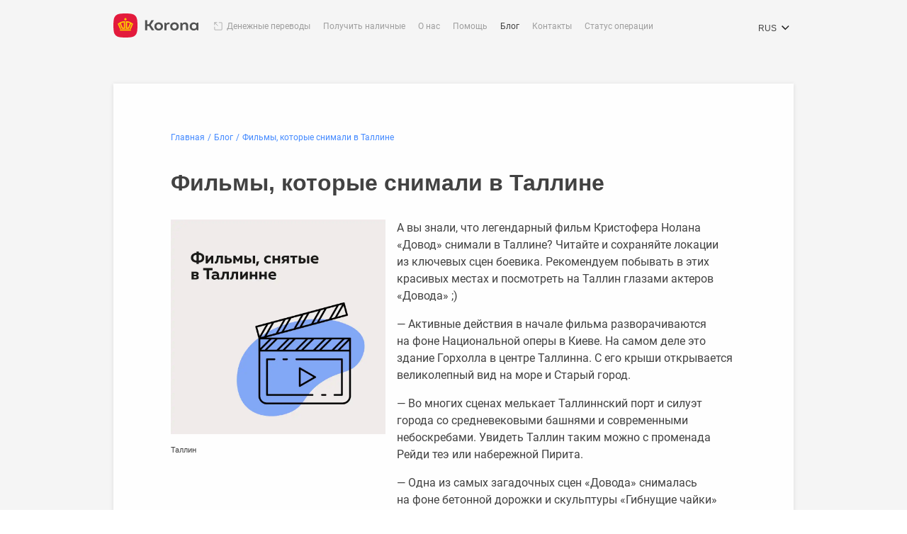

--- FILE ---
content_type: text/html
request_url: https://koronapay.com/transfers/europe/blog/filmy-kotorye-snimali-v-talline/
body_size: 209922
content:
<!DOCTYPE html><html prefix="og: http://ogp.me/ns#" lang="ru"><head><meta charSet="utf-8"/><meta http-equiv="x-ua-compatible" content="ie=edge"/><meta name="viewport" content="width=device-width, initial-scale=1, shrink-to-fit=no"/><meta name="generator" content="Gatsby"/><meta name="description" content="Экскурсия по местам съемок фильма «Довод» Кристофера Нолана, а также многих других известных и любимых картин" data-gatsby-head="true"/><meta name="keywords" content="" data-gatsby-head="true"/><meta property="og:title" content="Фильмы, которые снимали в Таллине" data-gatsby-head="true"/><meta property="og:description" content="Экскурсия по местам съемок фильма «Довод» Кристофера Нолана, а также многих других известных и любимых картин" data-gatsby-head="true"/><meta property="og:url" content="https://koronapay.com/transfers/europe/blog/filmy-kotorye-snimali-v-talline/" data-gatsby-head="true"/><meta property="og:type" content="website" data-gatsby-head="true"/><meta property="og:site_name" content="KoronaPay" data-gatsby-head="true"/><meta name="theme-color" content="#f5f5f5"/><link data-identity="gatsby-global-css" href="/transfers/europe/component---src-templates-blog-article-js.9854819bf58fb032b55b.css" rel="stylesheet" type="text/css"/><title data-gatsby-head="true">Фильмы, которые снимали в Таллине</title><link rel="canonical" href="https://koronapay.com/transfers/europe/blog/filmy-kotorye-snimali-v-talline/" data-gatsby-head="true"/><script type="application/ld+json" data-gatsby-head="true">{"@context":"https://schema.org","@type":"Organization","name":"KoronaPay","alternateName":"KoronaPay Europe","url":"https://koronapay.com/transfers/europe/","logo":"https://koronapay.com/transfers/europe/images/logo.png","contactPoint":[{"@type":"ContactPoint","telephone":"+7 (495) 222 33 20","contactType":"customer service","availableLanguage":["English","Russian"]},{"@type":"ContactPoint","telephone":"+ 7 (495) 96 00 555","contactType":"customer service","availableLanguage":["English","Russian"]},{"@type":"ContactPoint","telephone":"+49 1573 5999799","contactType":"customer service","availableLanguage":["English","Russian"]},{"@type":"ContactPoint","telephone":"+372 609 3024","contactType":"customer service","areaServed":"EE","availableLanguage":["English","Russian"]},{"@type":"ContactPoint","telephone":"+420 910 880 878","contactType":"customer service","areaServed":"CZ","availableLanguage":["English","Russian"]},{"@type":"ContactPoint","telephone":"+358 45 4900099","contactType":"customer service","areaServed":"FI","availableLanguage":["English","Russian"]},{"@type":"ContactPoint","telephone":"+46 10 551 35 15","contactType":"customer service","areaServed":"SE","availableLanguage":["English","Russian"]},{"@type":"ContactPoint","telephone":"+44 7480 802011","contactType":"customer service","areaServed":"GB","availableLanguage":["English","Russian"]},{"@type":"ContactPoint","telephone":"+34 955 25 9941","contactType":"customer service","areaServed":"ES","availableLanguage":["English","Russian"]},{"@type":"ContactPoint","telephone":"+40 3717 01387","contactType":"customer service","areaServed":"RO","availableLanguage":["English","Russian","Romania"]}],"sameAs":["https://www.facebook.com/koronapay.europe/","https://www.instagram.com/koronapay.europe/","https://www.youtube.com/channel/UCDf2lXfBXMHpm7Bfng6UXYQ","https://vk.com/koronapay.europe","https://ok.ru/koronapay.europe"]}</script><script type="application/ld+json" data-gatsby-head="true">{"@context":"https://schema.org","@type":"FinancialService","name":"KoronaPay Europe","url":"https://koronapay.com/transfers/europe/","logo":"https://koronapay.com/transfers/europe/images/logo.png","brand":"KoronaPay","email":"help@koronapay.eu","telephone":"+49 1573 5999799","feesAndCommissionsSpecification":"https://koronapay.com/static/transfers/europe/documents/Terms_and_Conditions.pdf"}</script><script type="application/ld+json" data-gatsby-head="true">{"@context":"https://schema.org","@type":"Article","headline":"Фильмы, которые снимали в Таллине","description":"Экскурсия по местам съемок фильма «Довод» Кристофера Нолана, а также многих других известных и любимых картин","url":"https://koronapay.com/transfers/europe/blog/filmy-kotorye-snimali-v-talline","publisher":{"@type":"Organization","name":"KoronaPay"},"mainEntityOfPage":{"@type":"WebPage","@id":"/"},"dateCreated":"2021-06-16T03:47:15.481Z","datePublished":"2021-06-16T03:48:26.375Z","dateModified":"2023-03-06T08:26:31.657Z"}</script><link rel="sitemap" type="application/xml" href="/transfers/europe/sitemap-index.xml"/><link rel="icon" href="/transfers/europe/favicon-32x32.png?v=f1f3ce88dc84799f62248fb1897d291c" type="image/png"/><link rel="manifest" href="/transfers/europe/manifest.webmanifest" crossorigin="anonymous"/><link rel="apple-touch-icon" sizes="48x48" href="/transfers/europe/icons/icon-48x48.png?v=f1f3ce88dc84799f62248fb1897d291c"/><link rel="apple-touch-icon" sizes="72x72" href="/transfers/europe/icons/icon-72x72.png?v=f1f3ce88dc84799f62248fb1897d291c"/><link rel="apple-touch-icon" sizes="96x96" href="/transfers/europe/icons/icon-96x96.png?v=f1f3ce88dc84799f62248fb1897d291c"/><link rel="apple-touch-icon" sizes="144x144" href="/transfers/europe/icons/icon-144x144.png?v=f1f3ce88dc84799f62248fb1897d291c"/><link rel="apple-touch-icon" sizes="192x192" href="/transfers/europe/icons/icon-192x192.png?v=f1f3ce88dc84799f62248fb1897d291c"/><link rel="apple-touch-icon" sizes="256x256" href="/transfers/europe/icons/icon-256x256.png?v=f1f3ce88dc84799f62248fb1897d291c"/><link rel="apple-touch-icon" sizes="384x384" href="/transfers/europe/icons/icon-384x384.png?v=f1f3ce88dc84799f62248fb1897d291c"/><link rel="apple-touch-icon" sizes="512x512" href="/transfers/europe/icons/icon-512x512.png?v=f1f3ce88dc84799f62248fb1897d291c"/><script>(function(w,d,s,l,i){w[l]=w[l]||[];w[l].push({'gtm.start': new Date().getTime(),event:'gtm.js'});var f=d.getElementsByTagName(s)[0], j=d.createElement(s),dl=l!='dataLayer'?'&l='+l:'';j.async=true;j.src= 'https://www.googletagmanager.com/gtm.js?id='+i+dl+'';f.parentNode.insertBefore(j,f); })(window,document,'script','dataLayer', 'GTM-MCGQ4GR');</script></head><body><noscript><iframe src="https://www.googletagmanager.com/ns.html?id=GTM-MCGQ4GR" height="0" width="0" style="display: none; visibility: hidden" aria-hidden="true"></iframe></noscript><div id="___gatsby"><div style="outline:none" tabindex="-1" id="gatsby-focus-wrapper"><div class="page"><header class="Header-module--header--OJTtG" role="banner"><div class="Header-module--container--OqfKg container"><a href="/" title="Koronapay" class="Header-module--logo--NrVM0"><svg width="127" height="36" viewBox="0 0 127 36" fill="none" xmlns="http://www.w3.org/2000/svg"><g clip-path="url(#clip0_12014_39114)"><path d="M25.98 35.56c-5.31.6-10.62.58-15.92 0-5.67-.63-8.98-3.94-9.6-9.6a71.9 71.9 0 0 1 0-15.92c.63-5.66 3.94-8.97 9.6-9.6 5.3-.58 10.61-.6 15.92 0 5.65.63 8.96 3.94 9.6 9.6.6 5.3.57 10.61 0 15.92-.62 5.66-3.94 8.97-9.6 9.6Z" fill="#E31A3C"></path><path fill-rule="evenodd" clip-rule="evenodd" d="M9.79 25.59h16.5v-1.86H9.8v1.86Zm8.2-19.02 2.2 2.08-2.2 2.04-2.14-2.04 2.14-2.08Zm11.56 8.93a18.09 18.09 0 0 0-11-4.1v11.54h4.01c.7 0 .93-.62.93-.62l2.94-6.73c.28.18.56.36.8.54l-3 6.8h2.1l3.22-7.43Zm-9.04 5.75v-7.82c1.5.22 2.9.66 4.24 1.28L22 20.99c-.1.22-.25.26-.46.26H20.5ZM6.48 15.5a18.2 18.2 0 0 1 11-4.1v11.54h-4c-.7 0-.94-.62-.94-.62L9.6 15.59c-.28.18-.56.36-.8.54l3.04 6.8H9.69L6.48 15.5Zm9.04 5.75v-7.82c-1.5.22-2.89.66-4.2 1.28l2.71 6.28c.1.22.27.26.47.26h1.02Z" fill="#FECC00"></path><path fill-rule="evenodd" clip-rule="evenodd" d="m61.12 25.08-5.29-7.8L60.65 10h-3.71l-3.82 6.17h-2.5V10h-3.25v15.08h3.25V18.7h2.59l4.09 6.38h3.82Zm59.48-2.18a3.39 3.39 0 0 1-3.45-3.5 3.38 3.38 0 0 1 3.44-3.49c1.99 0 3.34 1.54 3.34 3.5 0 1.98-1.35 3.48-3.34 3.48Zm4.25-9.18-.76 1.5a5.36 5.36 0 0 0-4.07-1.88c-3.55 0-5.98 2.53-5.98 6.05s2.42 6.1 5.98 6.1c1.8 0 3.09-.77 4.1-1.87l.7 1.44h2.1V13.72h-2.07Zm-22.75.01h-2.03v11.35h3.1V19.1c0-1.77 1.09-3.18 2.93-3.18 1.65 0 2.45 1.3 2.45 2.81v6.34h3.1V18c0-2.67-1.67-4.65-4.42-4.65-2.14 0-2.97.53-4.31 2.02l-.83-1.65ZM87.96 19.4c0-1.95 1.36-3.43 3.34-3.43 1.98 0 3.34 1.49 3.34 3.43 0 1.96-1.36 3.44-3.34 3.44-1.98 0-3.34-1.48-3.34-3.44Zm3.34 6.09c3.59 0 6.44-2.4 6.44-6.09 0-3.7-2.85-6.08-6.44-6.08-3.6 0-6.43 2.37-6.43 6.08 0 3.7 2.84 6.09 6.43 6.09ZM78.17 13.73h-1.9v11.35h3.1v-5.8c0-3.05 2.26-3.2 4.53-3.2v-2.7c-2.3.16-3.2.12-4.86 2.04l-.87-1.69ZM64.3 19.4c0-1.95 1.36-3.43 3.34-3.43 1.98 0 3.34 1.49 3.34 3.43 0 1.96-1.35 3.44-3.34 3.44-1.98 0-3.33-1.48-3.33-3.44Zm3.34 6.09c3.6 0 6.44-2.4 6.44-6.09 0-3.7-2.84-6.08-6.44-6.08-3.6 0-6.43 2.37-6.43 6.08 0 3.7 2.84 6.09 6.43 6.09Z" fill="#515252"></path></g><defs><clipPath id="clip0_12014_39114"><path fill="#fff" d="M0 0h126.93v36H0z"></path></clipPath></defs></svg></a><nav class="Navigation-module--nav_desktop--Dg1a1"><div class="Navigation-module--nav_box--qIHWB"><ul class="Navigation-module--menu--dm-Gl"><li class="Navigation-module--menu_item--RmA0+ Navigation-module--menu_item_not_active--AnFKd"><a title="Денежные переводы" href="https://koronapay.com/transfers/" class="Navigation-module--link--dwguS Navigation-module--link_not_active--UPX+L">Денежные переводы</a></li><li class="Navigation-module--menu_item--RmA0+"><a title="Получить наличные" class="Navigation-module--link--dwguS Navigation-module--link_not_active--UPX+L" href="/transfers/europe/agents/">Получить наличные</a></li><li class="Navigation-module--menu_item--RmA0+"><a title="О нас" class="Navigation-module--link--dwguS Navigation-module--link_not_active--UPX+L" href="/transfers/europe/about/">О нас</a></li><li class="Navigation-module--menu_item--RmA0+"><a title="Помощь" class="Navigation-module--link--dwguS Navigation-module--link_not_active--UPX+L" href="/transfers/europe/help/">Помощь</a></li><li class="Navigation-module--menu_item--RmA0+"><a title="Блог" class="Navigation-module--link--dwguS Navigation-module--link_active--1un3O" href="/transfers/europe/blog/">Блог</a></li><li class="Navigation-module--menu_item--RmA0+"><a title="Контакты" class="Navigation-module--link--dwguS Navigation-module--link_not_active--UPX+L" href="/transfers/europe/contacts/">Контакты</a></li><li class="Navigation-module--menu_item--RmA0+"><a title="Статус операции" class="Navigation-module--link--dwguS Navigation-module--link_not_active--UPX+L" href="/transfers/europe/check-status/">Статус операции</a></li></ul></div><span aria-hidden="true" class="Navigation-module--overlay--0ORYt"></span></nav><nav class="Navigation-module--nav--A1bNm"><button aria-label="Открыть меню" type="button" class="Navigation-module--ham--Tmv7F"><span></span></button><span aria-hidden="true" class="Navigation-module--overlay--0ORYt"></span></nav></div></header><main><div class="simplePage-module--container--sn4jA container"><nav class="breadcrumb-module--nav--scdsO" aria-label="Breadcrumb"><ol class="breadcrumb-module--list--2a7yh" itemscope="" itemType="https://schema.org/BreadcrumbList"><li class="breadcrumb-module--item--tOujD" itemProp="itemListElement" itemscope="" itemType="https://schema.org/ListItem"><a class="breadcrumb-module--link--6SKOB" itemProp="item" href="/transfers/europe/"><span itemProp="name">Главная</span></a><meta itemProp="position" content="1"/></li><li class="breadcrumb-module--item--tOujD" itemProp="itemListElement" itemscope="" itemType="https://schema.org/ListItem"><a aria-current="page" class="breadcrumb-module--link--6SKOB" itemscope="" itemType="https://schema.org/WebPage" itemProp="item" itemID="/blog/" href="/transfers/europe/blog/"><span itemProp="name">Блог</span></a><meta itemProp="position" content="2"/></li><li class="breadcrumb-module--item--tOujD" itemProp="itemListElement" itemscope="" itemType="https://schema.org/ListItem"><a aria-current="page" class="breadcrumb-module--link--6SKOB" itemscope="" itemType="https://schema.org/WebPage" itemProp="item" itemID="/blog/filmy-kotorye-snimali-v-talline/" href="/transfers/europe/blog/filmy-kotorye-snimali-v-talline/"><span itemProp="name">Фильмы, которые снимали в Таллине</span></a><meta itemProp="position" content="4"/></li></ol></nav><div class="columns"><div class="article-module--content_full_width--rvBAU"><h1 class="article-module--title--vg-KU">Фильмы, которые снимали в Таллине</h1><div class="article-module--item_img--mIOtj"><div class="article-module--img_box--fsxAh"><div data-gatsby-image-wrapper="" class="gatsby-image-wrapper gatsby-image-wrapper-constrained article-module--img_item--UYSZi"><picture><source type="image/webp" srcSet="/transfers/europe/static/f23c27c6272a1f39110e10a5a29d8932/c0c96/Estonia_02_2_624025eaa8.webp 420w,/transfers/europe/static/f23c27c6272a1f39110e10a5a29d8932/88c6b/Estonia_02_2_624025eaa8.webp 720w,/transfers/europe/static/f23c27c6272a1f39110e10a5a29d8932/3cd29/Estonia_02_2_624025eaa8.webp 1000w" sizes="(min-width: 1000px) 1000px, 100vw"/><img data-gatsby-image-ssr="" width="1000" title="Таллин" data-main-image="" sizes="(min-width: 1000px) 1000px, 100vw" decoding="async" loading="lazy" src="/transfers/europe/static/f23c27c6272a1f39110e10a5a29d8932/95fae/Estonia_02_2_624025eaa8.png" srcSet="/transfers/europe/static/f23c27c6272a1f39110e10a5a29d8932/72e9a/Estonia_02_2_624025eaa8.png 420w,/transfers/europe/static/f23c27c6272a1f39110e10a5a29d8932/c6a7c/Estonia_02_2_624025eaa8.png 720w,/transfers/europe/static/f23c27c6272a1f39110e10a5a29d8932/95fae/Estonia_02_2_624025eaa8.png 1000w" alt="Таллин"/></picture><noscript><picture><source type="image/webp" srcSet="/transfers/europe/static/f23c27c6272a1f39110e10a5a29d8932/c0c96/Estonia_02_2_624025eaa8.webp 420w,/transfers/europe/static/f23c27c6272a1f39110e10a5a29d8932/88c6b/Estonia_02_2_624025eaa8.webp 720w,/transfers/europe/static/f23c27c6272a1f39110e10a5a29d8932/3cd29/Estonia_02_2_624025eaa8.webp 1000w" sizes="(min-width: 1000px) 1000px, 100vw"/><img data-gatsby-image-ssr="" width="1000" title="Таллин" data-main-image="" sizes="(min-width: 1000px) 1000px, 100vw" decoding="async" loading="lazy" src="/transfers/europe/static/f23c27c6272a1f39110e10a5a29d8932/95fae/Estonia_02_2_624025eaa8.png" srcSet="/transfers/europe/static/f23c27c6272a1f39110e10a5a29d8932/72e9a/Estonia_02_2_624025eaa8.png 420w,/transfers/europe/static/f23c27c6272a1f39110e10a5a29d8932/c6a7c/Estonia_02_2_624025eaa8.png 720w,/transfers/europe/static/f23c27c6272a1f39110e10a5a29d8932/95fae/Estonia_02_2_624025eaa8.png 1000w" alt="Таллин"/></picture></noscript></div><div class="article-module--img_title--4zxnX">Таллин</div></div><div class="article-module--desk_l_full--6URid"><p>А вы знали, что легендарный фильм Кристофера Нолана «Довод» снимали в Таллине? Читайте и
сохраняйте локации из ключевых сцен боевика. Рекомендуем побывать в этих красивых местах и
посмотреть на Таллин глазами актеров «Довода» ;)</p>
<p>— Активные действия в начале фильма разворачиваются на фоне Национальной оперы в
Киеве. На самом деле это здание Горхолла в центре Таллинна. С его крыши открывается
великолепный вид на море и Старый город.</p>
<p>— Во многих сценах мелькает Таллиннский порт и силуэт города со средневековыми
башнями и современными небоскребами. Увидеть Таллин таким можно с променада Рейди теэ
или набережной Пирита.</p>
<p>— Одна из самых загадочных сцен «Довода» снималась на фоне бетонной дорожки и
скульптуры «Гибнущие чайки» мемориального комплекса Маарьямяэ.</p>
<p>— Музей KUMU в фильме предстал в образе вымышленного свободного порта Осло. Найти
его можно в самом большом парке столицы — Кадриорге.</p>
<p>— На улице Лаагна теэ снимали масштабную автомобильную погоню с искривлением
времени. Захватывающий вид на автомагистраль открывается с мостов Паэ, Линдакиви или
Саарепийга.</p>
<p>— Хотите последовать по маршруту Нейла и главного героя по Пярнускому шоссе? Садитесь в
один из таллинских трамваев в сторону центра на остановке Kosmos. Если повезет, увидите
знакомую по фильму полицейскую или пожарную машину :)</p></div></div>
<div class="article-module--item--go7oQ"><p>P. S. А еще красивейшие виды столицы Эстонии не раз встречались в советских фильмах. Недалеко
от Таллина снимали «Гамлета», «Снежную королеву» и «Три толстяка». В фильме «Корона
Российской империи, или Снова неуловимые» Таллин играл Париж. А крыши Стокгольма, часто
мелькавшие в «Малыш и Карлсон, который живет на крыше», — в действительности крыши
Таллина :) Многие сцены из лент «Сталкер», «Шерлок Холмс и доктор Ватсон: Собака
Баскервилей» и «Мушкетеры 20 лет спустя» тоже снимались здесь.</p></div>
<div class="article-module--item--go7oQ"><p>Как открыть счет в банке Латвии, <a href="/transfers/europe/blog/kak-otkryt-schet-v-banke-latvii/">читайте здесь</a>. Темы других статей сморите <a href="/transfers/europe/blog/">по ссылке</a>.</p></div></div></div></div></main><footer class="footer-module--footer--ZB2Ld"><div class="container"><div class="footer-module--links_container--6qQkF"><div class="footer-module--list_wrapper--pIeHT"><ul class="footer-module--list--BS+Xm"><li class="footer-module--item--giR4a"><a title="Получить наличные" class="footer-module--link--Z8tOL" href="/transfers/europe/agents/">Получить наличные</a></li><li class="footer-module--item--giR4a"><a title="О нас" class="footer-module--link--Z8tOL" href="/transfers/europe/about/">О нас</a></li><li class="footer-module--item--giR4a"><a title="Помощь" class="footer-module--link--Z8tOL" href="/transfers/europe/help/">Помощь</a></li><li class="footer-module--item--giR4a"><a title="Блог" class="footer-module--link--Z8tOL" href="/transfers/europe/blog/">Блог</a></li><li class="footer-module--item--giR4a"><a title="Контакты" class="footer-module--link--Z8tOL" href="/transfers/europe/contacts/">Контакты</a></li><li class="footer-module--item--giR4a"><a title="Статус операции" class="footer-module--link--Z8tOL" href="/transfers/europe/check-status/">Статус операции</a></li></ul><ul class="footer-module--list--BS+Xm footer-module--list_term--Pjn9z"><li class="footer-module--item--giR4a"><a class="footer-module--link--Z8tOL" target="_blank" href="https://koronapay.com/static/transfers/europe/documents/Terms_and_Conditions.pdf" title="Условия использования">Условия использования</a></li><li class="footer-module--item--giR4a"><a class="footer-module--link--Z8tOL" target="_blank" href="https://koronapay.com/static/legals/Privacy_Policy.html" title="Политика конфиденциальности">Политика конфиденциальности</a></li><li class="footer-module--item--giR4a"><a class="footer-module--link--Z8tOL" target="_blank" href="https://koronapay.com/static/transfers/europe/documents/referral_program_terms_and_conditions.pdf" title="Реферальная программа">Реферальная программа</a></li></ul></div><div class="footer-module--social_wrapper--JNrVu"><div class="footer-module--social_title--Fa5Mw" id="social-label">Мы в социальных сетях</div><div><a href="https://www.youtube.com/channel/UCDf2lXfBXMHpm7Bfng6UXYQ?view_as=subscriber" target="_blank" id="social-link-youtube" title="YouTube" class="footer-module--y_soc--t3qUt">YouTube</a><a href="https://www.facebook.com/koronapay.europe/" target="_blank" id="social-link-facebook" title="Facebook" class="footer-module--f_soc--aUXj7">Facebook</a><a href="https://www.instagram.com/koronapay.europe/" target="_blank" id="social-link-instagram" title="Instagram" class="footer-module--i_soc--+QDHg">Instagram</a><a href="https://vk.com/koronapay.europe" target="_blank" id="social-link-vk" title="VK" class="footer-module--v_soc--ezkDu">VK</a><a href="https://ok.ru/koronapay.europe" target="_blank" id="social-link-ok" title="OK" class="footer-module--o_soc---cePs">OK</a></div></div><div class="footer-module--contacts--ZWLtW"><div class="footer-module--contacts_title--yOMKx" id="contacts-label">Свяжитесь с нами</div><a class="footer-module--email--jer6j" title="help@koronapay.eu" href="mailto:help@koronapay.eu">help@koronapay.eu</a><a class="footer-module--phone--M9HGk" title="+49 1573 5999799" href="tel:+49 1573 5999799">+49 1573 5999799</a></div></div><div class="footer-module--legal--qymMa"><a href="/transfers/europe/ru?ref" title="Ссылка на главную страницу" class="footer-module--logo--1cWdG"><svg width="128" height="36" viewBox="0 0 128 36" fill="none" xmlns="http://www.w3.org/2000/svg"><g clip-path="url(#a)"><path d="M26.5 35.6a72 72 0 0 1-16 0c-5.6-.7-9-4-9.5-9.6-.6-5.3-.6-10.7 0-16 .6-5.6 3.9-9 9.6-9.6a72 72 0 0 1 15.9 0c5.6.7 9 4 9.6 9.6a72 72 0 0 1 0 16c-.6 5.6-4 9-9.6 9.6Z" fill="#CACACA"></path><path fill-rule="evenodd" clip-rule="evenodd" d="M10.3 25.6h16.5v-1.9H10.3v1.9Zm8.2-19 2.2 2-2.2 2-2.2-2 2.2-2Zm11.6 9a18 18 0 0 0-11-4.2v11.5h4c.7 0 .9-.6.9-.6l3-6.7.7.5-3 6.8h2.1l3.3-7.4Zm-9 5.7v-7.9c1.4.2 2.8.7 4.2 1.3L22.5 21c-.1.2-.3.3-.5.3h-1ZM7 15.5c3-2.4 6.8-4 11-4.1v11.5h-4c-.7 0-1-.6-1-.6l-2.9-6.7-.8.5 3 6.8h-2.1L7 15.5Zm9 5.8v-7.9c-1.5.2-2.9.7-4.2 1.3l2.7 6.3c.1.2.3.3.5.3h1Z" fill="#fff"></path><path fill-rule="evenodd" clip-rule="evenodd" d="m61.6 25-5.3-7.7 4.9-7.3h-3.8l-3.8 6.2h-2.5V10H48v15H51v-6.3h2.6l4.1 6.4h3.8ZM121 22.9c-1.9 0-3.3-1.5-3.3-3.5s1.4-3.5 3.4-3.5 3.3 1.6 3.3 3.5c0 2-1.3 3.5-3.3 3.5Zm4.4-9.2-.8 1.5c-1-1-2.3-1.9-4-1.9-3.6 0-6 2.6-6 6 0 3.6 2.4 6.2 6 6.2 1.7 0 3-.8 4-1.9l.7 1.5h2.1V13.7h-2ZM102.6 13.7h-2v11.4h3v-6c0-1.8 1.2-3.2 3-3.2 1.7 0 2.5 1.3 2.5 2.8v6.4h3v-7c0-2.8-1.6-4.7-4.4-4.7-2.1 0-3 .5-4.3 2l-.8-1.7ZM88.5 19.4c0-2 1.3-3.4 3.3-3.4 2 0 3.3 1.5 3.3 3.4 0 2-1.3 3.4-3.3 3.4-2 0-3.3-1.4-3.3-3.4Zm3.3 6c3.6 0 6.4-2.3 6.4-6s-2.8-6-6.4-6c-3.6 0-6.4 2.3-6.4 6s2.8 6 6.4 6ZM78.7 13.7h-2v11.4H80v-5.8c0-3 2.2-3.2 4.5-3.2v-2.7c-2.3.1-3.2.1-4.9 2l-.8-1.7ZM64.8 19.4c0-2 1.4-3.4 3.3-3.4 2 0 3.4 1.5 3.4 3.4 0 2-1.4 3.4-3.4 3.4s-3.3-1.4-3.3-3.4Zm3.3 6c3.6 0 6.5-2.3 6.5-6s-2.9-6-6.5-6-6.4 2.3-6.4 6 2.8 6 6.4 6Z" fill="#CACACA"></path></g><defs><clipPath id="a"><path fill="#fff" d="M.5 0h126.9v36H.5z"></path></clipPath></defs></svg></a><p class="footer-module--copy--+UcX-">© 2025 KoronaPay Europe Limited. All rights reserved.<br/>Koronapay Europe Limited, Reg. No. HE375955, is an Electronic Money Institution (EMI) licensed and regulated by the Central Bank of Cyprus, license №115.1.3.30.<!-- --> <br/>Registered address: 3107, Limassol, 28th October str 359, World Trade Center, 5th floor. The information on this website regarding the number of users, territories of operation, the number of transfer destinations, as well as other performance indicators of Koronapay reflect not only the results of Koronapay Europe Ltd., but also of other partners and participants of Zolotaya Korona Money Transfer system, incl. Koronapay Europe Ltd.<div><button class="footer-module--button_show_cookie_control--LUvXd">Cookie Control</button></div></p><div class="footer-module--pay_sys--NuFxl"><span class="footer-module--visa--FBySy"></span><span class="footer-module--mc--08nYZ"></span></div></div></div></footer><svg display="none"><defs><g id="img-russia"><path xmlns="http://www.w3.org/2000/svg" fill="#F5F5F5" fill-rule="evenodd" d="M4 7H28V24H4V7Z" clip-rule="evenodd"/><path xmlns="http://www.w3.org/2000/svg" fill="white" fill-rule="evenodd" d="M5 8.05469H27V13.0179H5V8.05469Z" clip-rule="evenodd"/><path xmlns="http://www.w3.org/2000/svg" fill="#115BCB" fill-rule="evenodd" d="M5 13.0195H27V17.9828H5V13.0195Z" clip-rule="evenodd"/><path xmlns="http://www.w3.org/2000/svg" fill="#EB1C43" fill-rule="evenodd" d="M5 17.9805H27V22.9437H5V17.9805Z" clip-rule="evenodd"/></g><g id="img-britain"><path xmlns="http://www.w3.org/2000/svg" fill="white" fill-rule="evenodd" d="M4 7H28V25H4V7Z" clip-rule="evenodd"/><path xmlns="http://www.w3.org/2000/svg" fill="#012169" d="M5.084 8H27V24H5.084z"/><g xmlns="http://www.w3.org/2000/svg" mask="url(#a)"><path stroke="#C8102E" stroke-linecap="square" d="M5.0843 8L27.4215 24"/><path stroke="#F5F7FA" stroke-linecap="square" d="M4.66284 7.11111L28.2644 24"/><path stroke="#C8102E" stroke-linecap="square" d="M5.0843 24L27 8"/><path stroke="#F5F7FA" stroke-linecap="square" d="M4.66284 23.5555L26.5785 7.55554"/></g><path xmlns="http://www.w3.org/2000/svg" fill="#C8102E" d="M14.356 8H17.728V24H14.356z"/><path xmlns="http://www.w3.org/2000/svg" fill="#C8102E" d="M27 14H31V36H27z" transform="rotate(90 27 14)"/><path xmlns="http://www.w3.org/2000/svg" stroke="#F5F7FA" stroke-linecap="square" d="M5.42144 18.1334H13.9203"/><path xmlns="http://www.w3.org/2000/svg" stroke="#F5F7FA" stroke-linecap="square" d="M18.1494 18.1334H26.5786"/><path xmlns="http://www.w3.org/2000/svg" stroke="#F5F7FA" stroke-linecap="square" d="M5.42144 13.7778L13.9203 13.7778"/><path xmlns="http://www.w3.org/2000/svg" stroke="#F5F7FA" stroke-linecap="square" d="M18.1494 13.7778L26.5786 13.7778"/><path xmlns="http://www.w3.org/2000/svg" stroke="#F5F7FA" stroke-linecap="square" d="M18.1494 23.5555V18.1486"/><path xmlns="http://www.w3.org/2000/svg" stroke="#F5F7FA" stroke-linecap="square" d="M18.1494 13.7778V8.37088"/><path xmlns="http://www.w3.org/2000/svg" stroke="#F5F7FA" stroke-linecap="square" d="M13.9349 23.5555V18.1486"/><path xmlns="http://www.w3.org/2000/svg" stroke="#F5F7FA" stroke-linecap="square" d="M13.9349 13.7778V8.37088"/></g><g id="img-france"><path xmlns="http://www.w3.org/2000/svg" fill="#F5F5F5" fill-rule="evenodd" d="M4 7H28V25H4V7Z" clip-rule="evenodd"/><path xmlns="http://www.w3.org/2000/svg" fill="white" fill-rule="evenodd" d="M5 8H27V24H5V8Z" clip-rule="evenodd"/><path xmlns="http://www.w3.org/2000/svg" fill="#00267F" fill-rule="evenodd" d="M5 8H12.3322V24H5V8Z" clip-rule="evenodd"/><path xmlns="http://www.w3.org/2000/svg" fill="#F31830" fill-rule="evenodd" d="M19.668 8H27.0002V24H19.668V8Z" clip-rule="evenodd"/></g><g id="img-germany"><path xmlns="http://www.w3.org/2000/svg" fill="white" stroke="#F5F5F5" d="M4.5 7.5H27.5V23.5H4.5V7.5Z"/><path xmlns="http://www.w3.org/2000/svg" fill="#262626" fill-rule="evenodd" d="M5 13H27V8H5V13Z" clip-rule="evenodd"/><path xmlns="http://www.w3.org/2000/svg" fill="#F01515" fill-rule="evenodd" d="M5 18H27V13H5V18Z" clip-rule="evenodd"/><path xmlns="http://www.w3.org/2000/svg" fill="#FFD521" fill-rule="evenodd" d="M5 23H27V18H5V23Z" clip-rule="evenodd"/></g><g id="img-italy"><path xmlns="http://www.w3.org/2000/svg" fill="white" stroke="#F5F5F5" d="M4.5 7.5H27.5V24.5H4.5V7.5Z"/><path xmlns="http://www.w3.org/2000/svg" fill="#009246" d="M5 8.059H12.5V23.941H5z"/><path xmlns="http://www.w3.org/2000/svg" fill="#CE2B37" d="M19.5 8.05884H27V23.9412H19.5V8.05884Z"/></g><g id="img-spain"><path xmlns="http://www.w3.org/2000/svg" fill="white" fill-rule="evenodd" d="M4 7H28V25H4V7Z" clip-rule="evenodd"/><path xmlns="http://www.w3.org/2000/svg" fill="#FFCE54" fill-rule="evenodd" d="M7.00003 8H24.9999C26.1244 8.02191 27.0194 8.998 26.9996 10.1809V21.8147C27.0102 22.3835 26.8055 22.9334 26.4304 23.3434C26.0553 23.7533 25.5407 23.9895 24.9999 24H7.00003C5.87553 23.9781 4.98053 23.002 5.00032 21.8191V10.1809C4.98053 8.998 5.87553 8.02191 7.00003 8Z" clip-rule="evenodd"/><path xmlns="http://www.w3.org/2000/svg" fill="#C60B1E" fill-rule="evenodd" d="M5 8H27V11H5V8Z" clip-rule="evenodd"/><path xmlns="http://www.w3.org/2000/svg" fill="#C60B1E" fill-rule="evenodd" d="M5 21H27V24H5V21Z" clip-rule="evenodd"/><path xmlns="http://www.w3.org/2000/svg" fill="#C60B1E" fill-rule="evenodd" d="M11.5519 13.8328C11.1479 13.8341 10.763 13.6515 10.4968 13.332C10.2296 13.6513 9.8444 13.8338 9.43992 13.8328C9.05275 13.8253 8.67996 13.6773 8.38477 13.4139V16.1355C8.40423 17.9259 10.4951 18.666 10.4951 18.666C10.4951 18.666 12.6054 17.9259 12.6054 16.1355V13.4139C12.3113 13.6781 11.9387 13.8262 11.5519 13.8328Z" clip-rule="evenodd"/></g><g id="img-kazakhstan"><path xmlns="http://www.w3.org/2000/svg" fill="white" stroke="#F5F5F5" d="M4.5 7.5H27.5V23.5H4.5V7.5Z"/><path xmlns="http://www.w3.org/2000/svg" fill="#30C6E0" d="M5 8H27V23H5z"/><g xmlns="http://www.w3.org/2000/svg" mask="url(#a)"><path fill="#FFCD4B" fill-rule="evenodd" d="M6.44167 10.5204C6.39159 10.5194 6.34323 10.5386 6.30765 10.5736C6.27207 10.6087 6.25233 10.6567 6.25295 10.7065V11.1031C6.2528 11.1528 6.27267 11.2005 6.30813 11.2356C6.34358 11.2707 6.39168 11.2901 6.44167 11.2897H6.81127C6.86145 11.2908 6.9099 11.2715 6.9455 11.2363C6.98109 11.2011 7.00076 11.153 6.99999 11.1031V10.7065C6.99999 10.6029 6.91543 10.5204 6.81127 10.5204H6.44167ZM6.44167 12.059C6.39159 12.0579 6.34323 12.0771 6.30765 12.1122C6.27207 12.1473 6.25233 12.1952 6.25295 12.245V12.6416C6.2528 12.6914 6.27267 12.7391 6.30813 12.7741C6.34358 12.8092 6.39168 12.8287 6.44167 12.8282H6.81127C6.86145 12.8293 6.9099 12.81 6.9455 12.7748C6.98109 12.7396 7.00076 12.6915 6.99999 12.6416V12.245C6.99999 12.1414 6.91543 12.059 6.81127 12.059H6.44167ZM6.30765 13.6507C6.34323 13.6156 6.39159 13.5964 6.44167 13.5975H6.81127C6.91543 13.5975 6.99999 13.6794 6.99999 13.7835V14.1802C7.00076 14.2301 6.98109 14.2782 6.9455 14.3134C6.9099 14.3485 6.86145 14.3678 6.81127 14.3668H6.44167C6.39168 14.3672 6.34358 14.3477 6.30813 14.3127C6.27267 14.2776 6.2528 14.2299 6.25295 14.1802V13.7835C6.25233 13.7337 6.27207 13.6858 6.30765 13.6507ZM6.44167 15.136C6.39159 15.135 6.34323 15.1542 6.30765 15.1892C6.27207 15.2243 6.25233 15.2723 6.25295 15.3221V15.7187C6.25295 15.7683 6.27289 15.8159 6.30833 15.8508C6.34377 15.8858 6.39177 15.9052 6.44167 15.9047H6.81127C6.86135 15.9058 6.90972 15.8866 6.94529 15.8515C6.98087 15.8164 7.00061 15.7685 6.99999 15.7187V15.3221C6.99999 15.2179 6.91543 15.136 6.81127 15.136H6.44167ZM6.30745 16.7274C6.34304 16.6922 6.39149 16.6729 6.44167 16.674H6.81127C6.91543 16.674 6.99999 16.7564 6.99999 16.8606V17.2572C7.00061 17.307 6.98087 17.355 6.94529 17.3901C6.90972 17.4251 6.86135 17.4443 6.81127 17.4433H6.44167C6.39177 17.4437 6.34377 17.4243 6.30833 17.3894C6.27289 17.3544 6.25295 17.3069 6.25295 17.2572V16.8606C6.25218 16.8107 6.27185 16.7626 6.30745 16.7274ZM6.44167 18.2125C6.39149 18.2115 6.34304 18.2308 6.30745 18.266C6.27185 18.3012 6.25218 18.3492 6.25295 18.3991V18.7958C6.25295 18.8454 6.27289 18.893 6.30833 18.9279C6.34377 18.9629 6.39177 18.9823 6.44167 18.9818H6.81127C6.86135 18.9829 6.90972 18.9637 6.94529 18.9286C6.98087 18.8935 7.00061 18.8456 6.99999 18.7958V18.3991C6.99999 18.295 6.91543 18.2125 6.81127 18.2125H6.44167ZM6.30745 19.8045C6.34304 19.7693 6.39149 19.75 6.44167 19.7511H6.81127C6.91543 19.7511 6.99999 19.8335 6.99999 19.9377V20.3343C7.00061 20.3841 6.98087 20.4321 6.94529 20.4671C6.90972 20.5022 6.86135 20.5214 6.81127 20.5203H6.44167C6.39177 20.5208 6.34377 20.5014 6.30833 20.4664C6.27289 20.4315 6.25295 20.3839 6.25295 20.3343V19.9377C6.25218 19.8878 6.27185 19.8397 6.30745 19.8045ZM7.18815 18.9818C7.13807 18.9809 7.08976 19.0002 7.05429 19.0354C7.01882 19.0706 6.99922 19.1186 6.99999 19.1684V19.565C6.99999 19.6147 7.01992 19.6622 7.05537 19.6972C7.09081 19.7321 7.13881 19.7515 7.18871 19.7511H7.55831C7.60829 19.752 7.65651 19.7327 7.69197 19.6977C7.72742 19.6626 7.74708 19.6147 7.74647 19.565V19.1684C7.74647 19.0643 7.66191 18.9818 7.55775 18.9818H7.18815ZM7.05429 17.4969C7.08976 17.4617 7.13807 17.4424 7.18815 17.4433H7.55775C7.66191 17.4433 7.74647 17.5257 7.74647 17.6299V18.0265C7.74708 18.0762 7.72742 18.1241 7.69197 18.1591C7.65651 18.1942 7.60829 18.2135 7.55831 18.2125H7.18871C7.13881 18.2131 7.09075 18.1939 7.0552 18.159C7.01966 18.1242 6.99958 18.0767 6.99943 18.027V17.6304C6.99922 17.5801 7.01882 17.5321 7.05429 17.4969ZM7.18815 15.9047C7.13807 15.9038 7.08976 15.9232 7.05429 15.9584C7.01882 15.9935 6.99922 16.0415 6.99999 16.0913V16.488C6.99999 16.5376 7.01992 16.5852 7.05537 16.6201C7.09081 16.655 7.13881 16.6745 7.18871 16.674H7.55831C7.60829 16.6749 7.65651 16.6556 7.69197 16.6206C7.72742 16.5855 7.74708 16.5377 7.74647 16.488V16.0913C7.74647 15.9872 7.66191 15.9047 7.55775 15.9047H7.18815ZM7.05449 14.4202C7.08995 14.3851 7.13817 14.3659 7.18815 14.3668H7.55775C7.66191 14.3668 7.74647 14.4486 7.74647 14.5528V14.9494C7.74724 14.9992 7.72764 15.0472 7.69217 15.0824C7.6567 15.1176 7.60839 15.1369 7.55831 15.136H7.18871C7.13872 15.1365 7.09062 15.117 7.05517 15.0819C7.01971 15.0469 6.99984 14.9992 6.99999 14.9494V14.5528C6.99938 14.5031 7.01904 14.4552 7.05449 14.4202ZM7.05449 12.8817C7.01904 12.9167 6.99938 12.9646 6.99999 13.0143V13.4109C6.99984 13.4606 7.01971 13.5083 7.05517 13.5434C7.09062 13.5785 7.13872 13.5979 7.18871 13.5975H7.55831C7.60839 13.5984 7.6567 13.5791 7.69217 13.5439C7.72764 13.5087 7.74724 13.4607 7.74647 13.4109V13.0143C7.74647 12.9101 7.66191 12.8282 7.55775 12.8282H7.18815C7.13817 12.8273 7.08995 12.8466 7.05449 12.8817ZM6.99999 11.4757C6.99938 11.426 7.01904 11.3782 7.05449 11.3431C7.08995 11.3081 7.13817 11.2888 7.18815 11.2897H7.55775C7.66191 11.2897 7.74647 11.3721 7.74647 11.4757V11.8724C7.74724 11.9222 7.72764 11.9702 7.69217 12.0053C7.6567 12.0405 7.60839 12.0599 7.55831 12.059H7.18871C7.13872 12.0594 7.09062 12.0399 7.05517 12.0049C7.01971 11.9698 6.99984 11.9221 6.99999 11.8724V11.4757ZM13.9065 15.5204C13.9065 16.7949 14.9093 17.8282 16.1465 17.8282C17.3836 17.8282 18.3865 16.7949 18.3865 15.5204C18.3865 14.2458 17.3836 13.2126 16.1465 13.2126C14.9093 13.2126 13.9065 14.2458 13.9065 15.5204ZM16.1465 18.2398L15.2325 19.6447L15.0013 17.9697L13.5861 18.8275L14.0829 17.2154L12.4465 17.3553L13.5733 16.1248L12.04 15.5204L13.5733 14.9149L12.4465 13.6844L14.0829 13.8248L13.5861 12.2127L15.0013 13.0705L15.2325 11.395L16.1465 12.8009L17.0604 11.395L17.2917 13.0694L18.7068 12.2116L18.2101 13.8242L19.8464 13.6838L18.7197 14.9149L20.2529 15.5198L18.7197 16.1248L19.8464 17.3558L18.2101 17.2154L18.7068 18.8275L17.2917 17.9697L17.0604 19.6447L16.1465 18.2398ZM18.76 15.5204C18.76 17.0071 17.5896 18.2125 16.1465 18.2125C14.7033 18.2125 13.5329 17.0077 13.5329 15.5204C13.5329 14.0331 14.7033 12.8277 16.1465 12.8277C17.5896 12.8277 18.76 14.0331 18.76 15.5204Z" clip-rule="evenodd"/></g></g><g id="img-azerbaijan"><path xmlns="http://www.w3.org/2000/svg" fill="white" stroke="#F5F5F5" d="M4.5 7.5H27.5V23.5H4.5V7.5Z"/><path xmlns="http://www.w3.org/2000/svg" fill="#24AAD5" fill-rule="evenodd" d="M5 12.6667H27V8H5V12.6667Z" clip-rule="evenodd"/><path xmlns="http://www.w3.org/2000/svg" fill="#21BF75" fill-rule="evenodd" d="M5 23H27V18.3333H5V23Z" clip-rule="evenodd"/><path xmlns="http://www.w3.org/2000/svg" fill="#ED1845" fill-rule="evenodd" d="M5 18.3334H27V12.6667H5V18.3334Z" clip-rule="evenodd"/><path xmlns="http://www.w3.org/2000/svg" fill="white" fill-rule="evenodd" d="M16 17.5321C16.4113 17.5321 16.7936 17.408 17.1114 17.1951C17.0746 17.1975 17.0374 17.1988 17 17.1988C16.0795 17.1988 15.3333 16.4526 15.3333 15.5321C15.3333 14.6116 16.0795 13.8654 17 13.8654C17.0374 13.8654 17.0746 13.8667 17.1114 13.8691C16.7936 13.6562 16.4113 13.5321 16 13.5321C14.8954 13.5321 14 14.4275 14 15.5321C14 16.6367 14.8954 17.5321 16 17.5321ZM18 15.5321C18 15.9003 17.7015 16.1988 17.3333 16.1988C16.9651 16.1988 16.6667 15.9003 16.6667 15.5321C16.6667 15.1639 16.9651 14.8654 17.3333 14.8654C17.7015 14.8654 18 15.1639 18 15.5321Z" clip-rule="evenodd"/></g><g id="img-uzbekistan"><path xmlns="http://www.w3.org/2000/svg" fill="white" stroke="#F5F5F5" d="M4.5 7.5H27.5V23.5H4.5V7.5Z"/><path xmlns="http://www.w3.org/2000/svg" fill="#1EB53A" d="M5 8H27V23H5V8Z"/><path xmlns="http://www.w3.org/2000/svg" fill="#0099B5" d="M5 8H27V13H5z"/><path xmlns="http://www.w3.org/2000/svg" fill="#CE1126" d="M5 13H27V19H5V13Z"/><path xmlns="http://www.w3.org/2000/svg" fill="white" d="M5 14H27V18H5z"/><path xmlns="http://www.w3.org/2000/svg" fill="white" fill-rule="evenodd" d="M7.5 12C7.80846 12 8.09518 11.9069 8.33357 11.7472C8.30595 11.7491 8.27808 11.75 8.24999 11.75C7.55964 11.75 6.99999 11.1904 6.99999 10.5C6.99999 9.80964 7.55964 9.25 8.24999 9.25C8.27808 9.25 8.30594 9.25092 8.33357 9.25275C8.09517 9.09311 7.80846 9 7.5 9C6.67157 9 6 9.67157 6 10.5C6 11.3284 6.67157 12 7.5 12ZM10 11.5C10 11.7761 9.77614 12 9.5 12C9.22386 12 9 11.7761 9 11.5C9 11.2238 9.22386 11 9.5 11C9.77614 11 10 11.2238 10 11.5ZM11.5 10C11.7762 10 12 9.77614 12 9.5C12 9.22386 11.7762 9 11.5 9C11.2239 9 11 9.22386 11 9.5C11 9.77614 11.2239 10 11.5 10ZM14 9.5C14 9.77614 13.7761 10 13.5 10C13.2239 10 13 9.77614 13 9.5C13 9.22386 13.2239 9 13.5 9C13.7761 9 14 9.22386 14 9.5ZM13.5 12C13.7761 12 14 11.7761 14 11.5C14 11.2238 13.7761 11 13.5 11C13.2239 11 13 11.2238 13 11.5C13 11.7761 13.2239 12 13.5 12ZM12 11.5C12 11.7761 11.7762 12 11.5 12C11.2239 12 11 11.7761 11 11.5C11 11.2238 11.2239 11 11.5 11C11.7762 11 12 11.2238 12 11.5Z" clip-rule="evenodd"/></g><g id="img-austria"><path xmlns="http://www.w3.org/2000/svg" fill="white" stroke="#F5F5F5" d="M4.5 7.5H27.5V23.5H4.5V7.5Z"/><path xmlns="http://www.w3.org/2000/svg" fill="#F64253" fill-rule="evenodd" d="M5 13H27V8H5V13Z" clip-rule="evenodd"/><path xmlns="http://www.w3.org/2000/svg" fill="white" fill-rule="evenodd" d="M5 18H27V13H5V18Z" clip-rule="evenodd"/><path xmlns="http://www.w3.org/2000/svg" fill="#F64253" fill-rule="evenodd" d="M5 23H27V18H5V23Z" clip-rule="evenodd"/></g><g id="img-belarusian"><path xmlns="http://www.w3.org/2000/svg" fill="white" stroke="#F5F5F5" d="M4.5 7.5H27.5V23.5H4.5V7.5Z"/><path xmlns="http://www.w3.org/2000/svg" fill="#E54252" fill-rule="evenodd" d="M5 8H27V18H5V8Z" clip-rule="evenodd"/><path xmlns="http://www.w3.org/2000/svg" fill="#5CBE6B" fill-rule="evenodd" d="M5 18H27V23H5V18Z" clip-rule="evenodd"/><path xmlns="http://www.w3.org/2000/svg" fill="white" fill-rule="evenodd" d="M5.476 9.5L6.4285 8L7.381 9.5L6.4285 11L5.476 9.5ZM6.4285 14L5.476 12.5L6.4285 11L7.381 12.5L6.4285 14ZM6.4285 17L5.476 15.5L6.4285 14L7.381 15.5L6.4285 17ZM6.4285 20L5.476 18.5L6.4285 17L7.381 18.5L6.4285 20ZM6.4285 23H8V21.0107L7.5 20.2452L8 19.4797V17.9491L7.5 17.1841L8 16.4186V14.8881L7.5 14.1226L8 13.3576V11.8266L7.5 11.0616L8 10.296V8H6.4285H5V10.2966L5.476 11.0621L5 11.8268V13.3571L5.476 14.1226L5 14.8878V16.4184L5.476 17.1836L5 17.9491V19.4797L5.476 20.2452L5 21.0104V23H6.4285ZM6.4285 23L7.381 21.5L6.4285 20L5.476 21.5L6.4285 23Z" clip-rule="evenodd"/></g><g id="img-belgium"><path xmlns="http://www.w3.org/2000/svg" fill="white" fill-rule="evenodd" d="M4 7H28V25H4V7Z" clip-rule="evenodd"/><path xmlns="http://www.w3.org/2000/svg" fill="black" fill-rule="evenodd" d="M5 8H12.3322V24H5V8Z" clip-rule="evenodd"/><path xmlns="http://www.w3.org/2000/svg" fill="#FFD90C" fill-rule="evenodd" d="M12.3322 8H19.6678V24H12.3322V8Z" clip-rule="evenodd"/><path xmlns="http://www.w3.org/2000/svg" fill="#F31830" fill-rule="evenodd" d="M19.6678 8H27V24H19.6678V8Z" clip-rule="evenodd"/></g><g id="img-bulgary"><path xmlns="http://www.w3.org/2000/svg" fill="#F5F5F5" fill-rule="evenodd" d="M4 7H28V25H4V7Z" clip-rule="evenodd"/><path xmlns="http://www.w3.org/2000/svg" fill="#D62612" fill-rule="evenodd" d="M5 18.6666H27V24H5V18.6666Z" clip-rule="evenodd"/><path xmlns="http://www.w3.org/2000/svg" fill="white" fill-rule="evenodd" d="M5 8H27V13.3333H5V8Z" clip-rule="evenodd"/><path xmlns="http://www.w3.org/2000/svg" fill="#00966E" fill-rule="evenodd" d="M5 13.3334H27V18.6667H5V13.3334Z" clip-rule="evenodd"/></g><g id="img-cyprus"><path xmlns="http://www.w3.org/2000/svg" fill="white" stroke="#F5F5F5" d="M4.5 7.5H27.5V23.5H4.5V7.5Z"/><path xmlns="http://www.w3.org/2000/svg" fill="#E7832C" fill-rule="evenodd" d="M21.1428 10.1428C21.4541 9.98722 21.77 10.345 21.5769 10.6346L21.2005 11.1992C21.1624 11.2563 21.1135 11.3053 21.0564 11.3433L19.4835 12.3919C19.447 12.4163 19.4129 12.4442 19.3819 12.4752L19.3285 12.5286C19.0682 12.7889 19.0682 13.211 19.3285 13.4714L19.5286 13.6714C19.7889 13.9318 19.7889 14.3539 19.5286 14.6142L19.1969 14.9459C18.994 15.1488 18.684 15.1991 18.4274 15.0708L18.3106 15.0124C17.9812 14.8477 17.5808 14.9812 17.4161 15.3105L17.2663 15.6101C17.1873 15.7683 17.0486 15.8885 16.8809 15.9444L15.5312 16.3943C15.4632 16.417 15.392 16.4285 15.3204 16.4285H14.6977C14.4452 16.4285 14.2144 16.5712 14.1014 16.7971L14.0124 16.9751C13.8478 17.3044 13.4473 17.4379 13.118 17.2733L11.5253 16.4769C11.4612 16.4449 11.4027 16.4027 11.3521 16.352L10.481 15.4809C10.3559 15.3559 10.2857 15.1864 10.2857 15.0095V14.5469C10.2857 14.3237 10.4666 14.1428 10.6898 14.1428C10.7969 14.1428 10.8997 14.1003 10.9755 14.0245L11.8047 13.1952C11.9298 13.0702 12.0993 13 12.2761 13H12.6623C12.9493 13 13.2041 12.8164 13.2948 12.5441L13.5282 11.844C13.6345 11.525 13.9617 11.3352 14.2914 11.4011L16.4244 11.8277C16.5212 11.8471 16.6211 11.8447 16.7169 11.8208L18.7861 11.3034C18.8333 11.2916 18.8791 11.2747 18.9226 11.253L20 10.7143L21.1428 10.1428Z" clip-rule="evenodd"/><path xmlns="http://www.w3.org/2000/svg" fill="#445128" fill-rule="evenodd" d="M16 20.9999C16.3156 20.9999 16.5714 20.7441 16.5714 20.4285C16.5714 20.1129 16.3156 19.8571 16 19.8571C15.6844 19.8571 15.4286 20.1129 15.4286 20.4285C15.4286 20.7441 15.6844 20.9999 16 20.9999Z" clip-rule="evenodd"/><path xmlns="http://www.w3.org/2000/svg" stroke="#445128" stroke-linecap="round" stroke-width="1.333" d="M17.7143 19.8571C17.7143 19.8571 19.4286 19.2857 20 18.1428" opacity=".75"/><path xmlns="http://www.w3.org/2000/svg" stroke="#445128" stroke-linecap="round" stroke-width="1.333" d="M14.2857 19.8571C14.2857 19.8571 12.5714 19.2857 12 18.1428" opacity=".75"/></g><g id="img-czech"><path xmlns="http://www.w3.org/2000/svg" fill="white" stroke="#F5F5F5" d="M4.5 7.5H27.5V23.5H4.5V7.5Z"/><path xmlns="http://www.w3.org/2000/svg" fill="#E8252A" fill-rule="evenodd" d="M5 23H27V15.5H5V23Z" clip-rule="evenodd"/><path xmlns="http://www.w3.org/2000/svg" fill="white" fill-rule="evenodd" d="M5 15.5H27V8H5V15.5Z" clip-rule="evenodd"/><path xmlns="http://www.w3.org/2000/svg" fill="#17579E" fill-rule="evenodd" d="M5 8L15 15.5L5 23V8Z" clip-rule="evenodd"/></g><g id="img-estonia"><path xmlns="http://www.w3.org/2000/svg" fill="#F5F5F5" fill-rule="evenodd" d="M4 7H28V25H4V7Z" clip-rule="evenodd"/><path xmlns="http://www.w3.org/2000/svg" fill="black" d="M27 8H5V23.93H27V8Z"/><path xmlns="http://www.w3.org/2000/svg" fill="white" d="M27 18.6899H5V23.9999H27V18.6899Z"/><path xmlns="http://www.w3.org/2000/svg" fill="#1291FF" fill-rule="evenodd" d="M5 8H27V13.31H5V8Z" clip-rule="evenodd"/></g><g id="img-georgia"><g id="Flags/Georgia"> <g id="Georgia 1"> <path id="path" d="M4 7H28V24H4V7Z" fill="white"/> <path id="path 1" d="M27 8H5V23H27V8ZM4 7V24H28V7H4Z" fill="#F5F5F5"/> <path id="path 2" d="M5 8H27V23H5V8Z" fill="white"/> <g id="mask0 1"> <path id="path 3" d="M5 8H27V23H5V8Z" fill="white"/> </g> <g id="group"> <path id="path 4" d="M17 23H15L15 17L5 17V14L15 14L15 8H17L17 14H27V17H17L17 23Z" fill="#FF2B37"/> <path id="path 5" d="M24.2 10.8L23 11V10L24.2 10.2L24 9H25L24.8 10.2L26 10V11L24.8 10.8L25 12H24L24.2 10.8ZM24.2 20.8L23 21V20L24.2 20.2L24 19H25L24.8 20.2L26 20V21L24.8 20.8L25 22H24L24.2 20.8ZM7.2 20.8L6 21V20L7.2 20.2L7 19H8L7.8 20.2L9 20V21L7.8 20.8L8 22H7L7.2 20.8ZM7.2 10.8L6 11V10L7.2 10.2L7 9H8L7.8 10.2L9 10V11L7.8 10.8L8 12H7L7.2 10.8Z" fill="#FD0D1B"/> </g> </g> </g></g><g id="img-greece"><path d="M4 7H28V25H4V7Z" fill="#F5F5F5"/> <path d="M5 8H27V24H5V8Z" fill="white"/> <path d="M14 8H27V9.78H14V8ZM5 11.553H27V13.33H5V11.553ZM14 15H27V16.78H14V15ZM5 18.66H27V20.437H5V18.66ZM5 22.223H27V24H5V22.223Z" fill="#0D5EAF"/> <path d="M8.664 8H10.497V16.883H8.664V8Z" fill="#0D5EAF"/> <path d="M5 11.553H14.161V13.33H5V11.553Z" fill="#0D5EAF"/></g><g id="img-ireland"><path xmlns="http://www.w3.org/2000/svg" fill="#F5F5F5" fill-rule="evenodd" d="M4 7H28V25H4V7Z" clip-rule="evenodd"/><path xmlns="http://www.w3.org/2000/svg" fill="white" fill-rule="evenodd" d="M5 8H27V24H5V8Z" clip-rule="evenodd"/><path xmlns="http://www.w3.org/2000/svg" fill="#009A49" fill-rule="evenodd" d="M5 8H12.3322V24H5V8Z" clip-rule="evenodd"/><path xmlns="http://www.w3.org/2000/svg" fill="#FF7900" fill-rule="evenodd" d="M19.6678 8H27V24H19.6678V8Z" clip-rule="evenodd"/></g><g id="img-israel"><path d="M4 7H28V25H4V7Z" fill="#F5F5F5"/><path d="M27 24.043L5 24.0431V8.00006L27 8V24.043Z" fill="white"/> <path d="M27 11.61L5 11.6101V9.50407L27 9.50403V11.61ZM27 22.5921L5 22.606V20.5L27 20.4861V22.5921ZM12.23 13.9751L15.787 19.9791L19.422 14.0041L12.23 13.9781V13.9751Z" fill="#0000CC"/><path d="M15.118 17.958L15.794 19.07L16.485 17.964L15.115 17.958H15.118Z" fill="white"/><path d="M12.217 18.0461L15.777 12.0421L19.41 18.0201L12.217 18.0461Z" fill="#0000CC"/><path d="M15.118 14.0031L15.794 12.8911L16.485 14.0001L15.115 14.0031H15.118ZM13.703 16.4941L13.002 17.6221L14.327 17.6191L13.703 16.4911V16.4941ZM13.015 14.4111L14.346 14.4201L13.706 15.5581L13.015 14.4111ZM17.901 16.5101L18.576 17.6221L17.228 17.6071L17.901 16.5101ZM18.563 14.4111L17.232 14.4201L17.871 15.5581L18.563 14.4111ZM14.87 14.4111L13.952 16.0211L14.883 17.5971L16.589 17.6351L17.623 16.0211L16.666 14.3921L14.87 14.4081V14.4111Z" fill="white"/></g><g id="img-kirghizstan"><path xmlns="http://www.w3.org/2000/svg" fill="white" stroke="#F5F5F5" d="M4.5 7.5H27.5V23.5H4.5V7.5Z"/><path xmlns="http://www.w3.org/2000/svg" fill="#F22A46" d="M5 8H27V23H5z"/><path xmlns="http://www.w3.org/2000/svg" fill="#FFF04D" fill-rule="evenodd" d="M14.5907 21.6795L16 19.5758L17.4093 21.6795L17.7662 19.1727L19.9487 20.4566L19.1827 18.0431L21.7061 18.2529L19.9687 16.4108L22.3333 15.505L19.9687 14.5991L21.7061 12.7571L19.1827 12.9669L19.9487 10.5534L17.7662 11.8373L17.4093 9.33044L16 11.4341L14.5907 9.33044L14.2337 11.8373L12.0512 10.5534L12.8172 12.9669L10.2938 12.7571L12.0312 14.5991L9.66663 15.505L12.0312 16.4108L10.2938 18.2529L12.8172 18.0431L12.0512 20.4566L14.2337 19.1727L14.5907 21.6795ZM20.0303 15.505C20.0303 17.7309 18.2258 19.5353 16 19.5353C13.7741 19.5353 11.9697 17.7309 11.9697 15.505C11.9697 13.2791 13.7741 11.4747 16 11.4747C18.2258 11.4747 20.0303 13.2791 20.0303 15.505ZM18.8787 15.505C18.8787 17.0949 17.5899 18.3838 16 18.3838C14.41 18.3838 13.1212 17.0949 13.1212 15.505C13.1212 13.9151 14.41 12.6262 16 12.6262C17.5899 12.6262 18.8787 13.9151 18.8787 15.505Z" clip-rule="evenodd"/></g><g id="img-latvia"><path xmlns="http://www.w3.org/2000/svg" fill="#F5F5F5" fill-rule="evenodd" d="M4 7H28V25H4V7Z" clip-rule="evenodd"/><path xmlns="http://www.w3.org/2000/svg" fill="white" fill-rule="evenodd" d="M5 8H27V24H5V8Z" clip-rule="evenodd"/><path xmlns="http://www.w3.org/2000/svg" fill="#981E32" fill-rule="evenodd" d="M5 8H27V14.4H5V8ZM5 17.6H27V24H5V17.6Z" clip-rule="evenodd"/></g><g id="img-moldova"><path xmlns="http://www.w3.org/2000/svg" fill="white" stroke="#F5F5F5" d="M4.5 7.5H27.5V23.5H4.5V7.5Z"/><path xmlns="http://www.w3.org/2000/svg" fill="#EB1C43" d="M15.476 8H27V23H15.476z"/><path xmlns="http://www.w3.org/2000/svg" fill="#115BCB" fill-rule="evenodd" d="M5 23H12.3333V8H5V23Z" clip-rule="evenodd"/><path xmlns="http://www.w3.org/2000/svg" fill="#FFD953" fill-rule="evenodd" d="M12.3333 23H19.6666V8H12.3333V23Z" clip-rule="evenodd"/><path xmlns="http://www.w3.org/2000/svg" fill="#AF7F59" fill-rule="evenodd" d="M15.4762 14H14.4286V17L16 18L17.5714 17V14H16.5238L16 12.5L15.4762 14ZM16.5238 15H15.4762V16.5H16.5238V15Z" clip-rule="evenodd"/></g><g id="img-turkey"><path xmlns="http://www.w3.org/2000/svg" fill="white" fill-rule="evenodd" d="M4 7H28V24H4V7Z" clip-rule="evenodd"/><path xmlns="http://www.w3.org/2000/svg" fill="#E30A17" fill-rule="evenodd" d="M5 8H27V23H5V8Z" clip-rule="evenodd"/><path xmlns="http://www.w3.org/2000/svg" fill="white" fill-rule="evenodd" d="M18.4125 15.5C18.4125 17.7066 16.6132 19.4966 14.392 19.4966C12.1709 19.4966 10.3716 17.7066 10.3716 15.4966C10.3716 13.2866 12.1709 11.5033 14.392 11.5033C16.6132 11.5033 18.4125 13.2933 18.4125 15.5Z" clip-rule="evenodd"/><path xmlns="http://www.w3.org/2000/svg" fill="#E30A17" fill-rule="evenodd" d="M18.6102 15.5C18.6102 17.2667 17.1734 18.6967 15.3971 18.6967C13.6209 18.6967 12.1808 17.2633 12.1808 15.4967C12.1808 13.73 13.6209 12.3033 15.3971 12.3033C17.1734 12.3033 18.6135 13.7333 18.6135 15.5H18.6102Z" clip-rule="evenodd"/><path xmlns="http://www.w3.org/2000/svg" fill="white" fill-rule="evenodd" d="M19.1935 13.6333L19.1606 15.11L17.7996 15.4833L19.1441 15.9667L19.1112 17.3233L19.9844 16.2633L21.3092 16.73L20.5447 15.5933L21.4773 14.4633L20.0438 14.8633L19.1935 13.63V13.6333Z" clip-rule="evenodd"/></g><g id="img-vietnam"><path d="M4 7H28V25H4V7Z" fill="#F5F5F5"/><path d="M5 8H27V24H5V8Z" fill="#EC0015"/><path d="M19.016 19.906L16.129 17.822L13.261 19.925L14.324 16.5L11.456 14.384L15.004 14.353L16.106 10.934L17.225 14.344L20.773 14.347L17.921 16.484L19.013 19.909L19.016 19.906Z" fill="#FFFF00"/></g><g id="img-egypt"><path xmlns="http://www.w3.org/2000/svg" fill="#F5F5F5" fill-rule="evenodd" d="M4 7H28V25H4V7Z" clip-rule="evenodd"/><path xmlns="http://www.w3.org/2000/svg" fill="white" d="M27 8H5V23.93H27V8Z"/><path xmlns="http://www.w3.org/2000/svg" fill="black" d="M27 18.6899H5V23.9999H27V18.6899Z"/><path xmlns="http://www.w3.org/2000/svg" fill="#ED5565" fill-rule="evenodd" d="M5 8H27V13.31H5V8Z" clip-rule="evenodd"/><path xmlns="http://www.w3.org/2000/svg" fill="#FFCE54" fill-rule="evenodd" d="M16.941 14.4908L16.623 14.0905C16.5791 14.0385 16.5081 14.0052 16.43 14H15.668L15.414 15.2674H16.588L16.433 14.4908H16.941ZM16.83 18L18 15.2682H14L15.166 18H16.827H16.83Z" clip-rule="evenodd"/></g><g id="img-china"><path xmlns="http://www.w3.org/2000/svg" fill="white" fill-rule="evenodd" d="M3.99994 7H27.9999V25H3.99994V7Z" clip-rule="evenodd"/><path xmlns="http://www.w3.org/2000/svg" fill="#F1361D" fill-rule="evenodd" d="M4.99994 8H26.9999V24H4.99994V8Z" clip-rule="evenodd"/><path xmlns="http://www.w3.org/2000/svg" fill="#FFDC42" fill-rule="evenodd" d="M14.0726 11.1008L15.041 11.2659L15.7674 11.9274L15.9325 10.9589L16.594 10.2326L15.6255 10.0675L14.8992 9.40598L14.7341 10.3744L14.0726 11.1008ZM16.6666 14.488L17.5058 13.9773L18.488 14L17.9772 13.1608L17.9999 12.1786L17.1607 12.6894L16.1786 12.6667L16.6893 13.5059L16.6666 14.488ZM15.5282 19.9709L14.7073 20.5106L14.6957 19.5282L14.156 18.7074L15.1384 18.6958L15.9592 18.1561L15.9708 19.1384L16.5105 19.9593L15.5282 19.9709ZM16.2411 17.4314L17.2175 17.3232L18.098 17.7589L17.9898 16.7824L18.4255 15.9019L17.449 16.0101L16.5685 15.5745L16.6767 16.5509L16.2411 17.4314Z" clip-rule="evenodd"/><path xmlns="http://www.w3.org/2000/svg" fill="#FFDC42" fill-rule="evenodd" d="M10.6666 16.2267L8.31547 17.9027L9.18296 15.1487L6.86238 13.4306L9.74966 13.4046L10.6666 10.6667L11.5836 13.4046L14.4708 13.4306L12.1503 15.1487L13.0177 17.9027L10.6666 16.2267Z" clip-rule="evenodd"/></g><g id="img-jordan"><path xmlns="http://www.w3.org/2000/svg" fill="#F5F5F5" fill-rule="evenodd" d="M4 7H28V25H4V7Z" clip-rule="evenodd"/><path xmlns="http://www.w3.org/2000/svg" fill="white" d="M27 8H5V23.93H27V8Z"/><path xmlns="http://www.w3.org/2000/svg" fill="#57A863" d="M27 18.6899H5V23.9999H27V18.6899Z"/><path xmlns="http://www.w3.org/2000/svg" fill="black" fill-rule="evenodd" d="M5 8H27V13.31H5V8Z" clip-rule="evenodd"/><path xmlns="http://www.w3.org/2000/svg" fill="#ED5565" fill-rule="evenodd" d="M5 8V24L13 16.1705L5 8Z" clip-rule="evenodd"/><path xmlns="http://www.w3.org/2000/svg" fill="#F5F7FA" fill-rule="evenodd" d="M8 17C8.55228 17 9 16.5523 9 16C9 15.4477 8.55228 15 8 15C7.44772 15 7 15.4477 7 16C7 16.5523 7.44772 17 8 17Z" clip-rule="evenodd"/></g><g id="img-montenegro"><path xmlns="http://www.w3.org/2000/svg" fill="#F5F5F5" fill-rule="evenodd" d="M4 7H28V24H4V7Z" clip-rule="evenodd"/><path xmlns="http://www.w3.org/2000/svg" fill="#FFC700" fill-rule="evenodd" d="M5 8.05518H27V23H5V8.05518Z" clip-rule="evenodd"/><path xmlns="http://www.w3.org/2000/svg" fill="#EB1C43" fill-rule="evenodd" d="M6 9H26V22H6V9Z" clip-rule="evenodd"/><path xmlns="http://www.w3.org/2000/svg" fill="#FFC700" fill-rule="evenodd" d="M12.831 13.287C12.9469 13.122 13.13 13.0169 13.331 13H15.324L15.995 17.012H13.0092L13.329 14.548H12.002L12.831 13.287Z" clip-rule="evenodd"/><path xmlns="http://www.w3.org/2000/svg" fill="#FFC700" fill-rule="evenodd" d="M19.1642 13.287C19.0482 13.122 18.8651 13.0169 18.6642 13H16.6712L16.0002 17.012H19.0076L18.6662 14.548H19.9932L19.1642 13.287Z" clip-rule="evenodd"/><path xmlns="http://www.w3.org/2000/svg" fill="#D8D8D8" stroke="#FFC700" stroke-width=".5" d="M13.25 17.25H18.75V17.75H13.25z"/></g><g id="img-romania"><path xmlns="http://www.w3.org/2000/svg" fill="#F5F5F5" fill-rule="evenodd" d="M4 7H28V25H4V7Z" clip-rule="evenodd"/><path xmlns="http://www.w3.org/2000/svg" fill="#F6D660" fill-rule="evenodd" d="M5 8H27V24H5V8Z" clip-rule="evenodd"/><path xmlns="http://www.w3.org/2000/svg" fill="#4A89DC" fill-rule="evenodd" d="M5 8H12.3322V24H5V8Z" clip-rule="evenodd"/><path xmlns="http://www.w3.org/2000/svg" fill="#ED5565" fill-rule="evenodd" d="M19.6678 8H27V24H19.6678V8Z" clip-rule="evenodd"/></g><g id="img-north-macedonia"><path xmlns="http://www.w3.org/2000/svg" fill="white" fill-rule="evenodd" d="M4 7H28V25H4V7Z" clip-rule="evenodd"/><path xmlns="http://www.w3.org/2000/svg" fill="#D20000" d="M5 8H27V24H5V8Z"/><path xmlns="http://www.w3.org/2000/svg" fill="#FFE600" d="M5 8H8.3L16 15.7133L23.7 8H27L5 24H8.3L16 16.2867L23.7 24H27L5 8ZM27 14.4V17.6L5 14.4V17.6L27 14.4ZM14.625 8L16 14.8567L17.375 8H14.625ZM14.625 24L16 17.1433L17.375 24H14.625Z"/><path xmlns="http://www.w3.org/2000/svg" fill="#FFE600" stroke="#D20000" d="M15.9003 18.8006C17.364 18.8006 18.5506 17.614 18.5506 16.1503C18.5506 14.6866 17.364 13.5 15.9003 13.5C14.4366 13.5 13.25 14.6866 13.25 16.1503C13.25 17.614 14.4366 18.8006 15.9003 18.8006Z"/></g><g id="img-serbia"><path xmlns="http://www.w3.org/2000/svg" fill="#F5F5F5" fill-rule="evenodd" d="M4 7H28V24H4V7Z" clip-rule="evenodd"/><path xmlns="http://www.w3.org/2000/svg" fill="#EB1C43" fill-rule="evenodd" d="M5 8.05518H27V13.0184H5V8.05518Z" clip-rule="evenodd"/><path xmlns="http://www.w3.org/2000/svg" fill="#115BCB" fill-rule="evenodd" d="M5 13.0183H27V17.9815H5V13.0183Z" clip-rule="evenodd"/><path xmlns="http://www.w3.org/2000/svg" fill="white" fill-rule="evenodd" d="M5 17.9817H27V22.9449H5V17.9817Z" clip-rule="evenodd"/><path xmlns="http://www.w3.org/2000/svg" fill="#ED5565" fill-rule="evenodd" d="M15.2 11H8V17C8 17 8 17 8 17C8.00001 18.6568 9.61178 20 11.6 20C13.5882 20 15.2 18.6568 15.2 17C15.2 17 15.2 17 15.2 17V11Z" clip-rule="evenodd"/><path xmlns="http://www.w3.org/2000/svg" fill="#ED5565" d="M8 11V10H7V11H8ZM15.2 11H16.2V10H15.2V11ZM8 17H7V17L8 17ZM15.2 17L16.2 17V17H15.2ZM8 12H15.2V10H8V12ZM9 17V11H7V17H9ZM7 17V17C7 17 7 17 7 17C7 17 7 17 7 17C7 17 7 17 7 17V17C7 17 7 17 7 17C7 17 7 17 7 17C7 17 7 17 7 17C7 17 7 17 7 17C7 17 7 17 7 17C7 17 7 17 7 17C7 17 7 17 7 17V17C7 17 7 17 7 17V17C7 17 7 17 7 17C7 17 7 17 7 17V17C7 17 7 17 7 17C7 17 7 17 7 17V17C7 17 7 17 7 17C7 17 7 17 7 17V17C7 17 7 17 7 17V17C7 17 7 17 7 17C7 17 7 17 7 17C7 17 7 17 7 17C7 17 7 17 7 17C7 17 7 17 7 17C7 17 7 17 7 17C7 17 7 17 7 17V17C7 17 7 17 7 17C7 17 7 17 7 17C7 17 7 17 7 17V17H9V17C9 17 9 17 9 17C9 17 9 17 9 17C9 17 9 17 9 17V17C9 17 9 17 9 17C9 17 9 17 9 17C9 17 9 17 9 17C9 17 9 17 9 17C9 17 9 17 9 17C9 17 9 17 9 17C9 17 9 17 9 17V17C9 17 9 17 9 17V17C9 17 9 17 9 17C9 17 9 17 9 17V17C9 17 9 17 9 17C9 17 9 17 9 17V17C9 17 9 17 9 17C9 17 9 17 9 17V17C9 17 9 17 9 17V17C9 17 9 17 9 17C9 17 9 17 9 17C9 17 9 17 9 17C9 17 9 17 9 17C9 17 9 17 9 17C9 17 9 17 9 17C9 17 9 17 9 17V17C9 17 9 17 9 17C9 17 9 17 9 17C9 17 9 17 9 17V17H7ZM7 17C7.00002 19.3721 9.23796 21 11.6 21V19C9.98561 19 9.00001 17.9416 9 17L7 17ZM11.6 21C13.962 21 16.2 19.3721 16.2 17L14.2 17C14.2 17.9416 13.2144 19 11.6 19V21ZM16.2 17V17C16.2 17 16.2 17 16.2 17C16.2 17 16.2 17 16.2 17C16.2 17 16.2 17 16.2 17V17C16.2 17 16.2 17 16.2 17C16.2 17 16.2 17 16.2 17C16.2 17 16.2 17 16.2 17C16.2 17 16.2 17 16.2 17C16.2 17 16.2 17 16.2 17C16.2 17 16.2 17 16.2 17C16.2 17 16.2 17 16.2 17V17C16.2 17 16.2 17 16.2 17V17C16.2 17 16.2 17 16.2 17C16.2 17 16.2 17 16.2 17V17C16.2 17 16.2 17 16.2 17C16.2 17 16.2 17 16.2 17V17C16.2 17 16.2 17 16.2 17C16.2 17 16.2 17 16.2 17V17C16.2 17 16.2 17 16.2 17V17C16.2 17 16.2 17 16.2 17C16.2 17 16.2 17 16.2 17C16.2 17 16.2 17 16.2 17C16.2 17 16.2 17 16.2 17C16.2 17 16.2 17 16.2 17C16.2 17 16.2 17 16.2 17C16.2 17 16.2 17 16.2 17V17C16.2 17 16.2 17 16.2 17C16.2 17 16.2 17 16.2 17C16.2 17 16.2 17 16.2 17V17H14.2V17C14.2 17 14.2 17 14.2 17C14.2 17 14.2 17 14.2 17C14.2 17 14.2 17 14.2 17V17C14.2 17 14.2 17 14.2 17C14.2 17 14.2 17 14.2 17C14.2 17 14.2 17 14.2 17C14.2 17 14.2 17 14.2 17C14.2 17 14.2 17 14.2 17C14.2 17 14.2 17 14.2 17C14.2 17 14.2 17 14.2 17V17C14.2 17 14.2 17 14.2 17V17C14.2 17 14.2 17 14.2 17C14.2 17 14.2 17 14.2 17V17C14.2 17 14.2 17 14.2 17C14.2 17 14.2 17 14.2 17V17C14.2 17 14.2 17 14.2 17C14.2 17 14.2 17 14.2 17V17C14.2 17 14.2 17 14.2 17V17C14.2 17 14.2 17 14.2 17C14.2 17 14.2 17 14.2 17C14.2 17 14.2 17 14.2 17C14.2 17 14.2 17 14.2 17C14.2 17 14.2 17 14.2 17C14.2 17 14.2 17 14.2 17C14.2 17 14.2 17 14.2 17V17C14.2 17 14.2 17 14.2 17C14.2 17 14.2 17 14.2 17C14.2 17 14.2 17 14.2 17V17H16.2ZM14.2 11V17H16.2V11H14.2Z" mask="url(#a)"/><path xmlns="http://www.w3.org/2000/svg" fill="#F5F7FA" d="M8 11V10H7V11H8ZM15.2 11H16.2V10H15.2V11ZM8 17H7V17L8 17ZM15.2 17L16.2 17V17H15.2ZM8 12H15.2V10H8V12ZM9 17V11H7V17H9ZM7 17V17C7 17 7 17 7 17C7 17 7 17 7 17C7 17 7 17 7 17V17C7 17 7 17 7 17C7 17 7 17 7 17C7 17 7 17 7 17C7 17 7 17 7 17C7 17 7 17 7 17C7 17 7 17 7 17C7 17 7 17 7 17V17C7 17 7 17 7 17V17C7 17 7 17 7 17C7 17 7 17 7 17V17C7 17 7 17 7 17C7 17 7 17 7 17V17C7 17 7 17 7 17C7 17 7 17 7 17V17C7 17 7 17 7 17V17C7 17 7 17 7 17C7 17 7 17 7 17C7 17 7 17 7 17C7 17 7 17 7 17C7 17 7 17 7 17C7 17 7 17 7 17C7 17 7 17 7 17V17C7 17 7 17 7 17C7 17 7 17 7 17C7 17 7 17 7 17V17H9V17C9 17 9 17 9 17C9 17 9 17 9 17C9 17 9 17 9 17V17C9 17 9 17 9 17C9 17 9 17 9 17C9 17 9 17 9 17C9 17 9 17 9 17C9 17 9 17 9 17C9 17 9 17 9 17C9 17 9 17 9 17V17C9 17 9 17 9 17V17C9 17 9 17 9 17C9 17 9 17 9 17V17C9 17 9 17 9 17C9 17 9 17 9 17V17C9 17 9 17 9 17C9 17 9 17 9 17V17C9 17 9 17 9 17V17C9 17 9 17 9 17C9 17 9 17 9 17C9 17 9 17 9 17C9 17 9 17 9 17C9 17 9 17 9 17C9 17 9 17 9 17C9 17 9 17 9 17V17C9 17 9 17 9 17C9 17 9 17 9 17C9 17 9 17 9 17V17H7ZM7 17C7.00002 19.3721 9.23796 21 11.6 21V19C9.98561 19 9.00001 17.9416 9 17L7 17ZM11.6 21C13.962 21 16.2 19.3721 16.2 17L14.2 17C14.2 17.9416 13.2144 19 11.6 19V21ZM16.2 17V17C16.2 17 16.2 17 16.2 17C16.2 17 16.2 17 16.2 17C16.2 17 16.2 17 16.2 17V17C16.2 17 16.2 17 16.2 17C16.2 17 16.2 17 16.2 17C16.2 17 16.2 17 16.2 17C16.2 17 16.2 17 16.2 17C16.2 17 16.2 17 16.2 17C16.2 17 16.2 17 16.2 17C16.2 17 16.2 17 16.2 17V17C16.2 17 16.2 17 16.2 17V17C16.2 17 16.2 17 16.2 17C16.2 17 16.2 17 16.2 17V17C16.2 17 16.2 17 16.2 17C16.2 17 16.2 17 16.2 17V17C16.2 17 16.2 17 16.2 17C16.2 17 16.2 17 16.2 17V17C16.2 17 16.2 17 16.2 17V17C16.2 17 16.2 17 16.2 17C16.2 17 16.2 17 16.2 17C16.2 17 16.2 17 16.2 17C16.2 17 16.2 17 16.2 17C16.2 17 16.2 17 16.2 17C16.2 17 16.2 17 16.2 17C16.2 17 16.2 17 16.2 17V17C16.2 17 16.2 17 16.2 17C16.2 17 16.2 17 16.2 17C16.2 17 16.2 17 16.2 17V17H14.2V17C14.2 17 14.2 17 14.2 17C14.2 17 14.2 17 14.2 17C14.2 17 14.2 17 14.2 17V17C14.2 17 14.2 17 14.2 17C14.2 17 14.2 17 14.2 17C14.2 17 14.2 17 14.2 17C14.2 17 14.2 17 14.2 17C14.2 17 14.2 17 14.2 17C14.2 17 14.2 17 14.2 17C14.2 17 14.2 17 14.2 17V17C14.2 17 14.2 17 14.2 17V17C14.2 17 14.2 17 14.2 17C14.2 17 14.2 17 14.2 17V17C14.2 17 14.2 17 14.2 17C14.2 17 14.2 17 14.2 17V17C14.2 17 14.2 17 14.2 17C14.2 17 14.2 17 14.2 17V17C14.2 17 14.2 17 14.2 17V17C14.2 17 14.2 17 14.2 17C14.2 17 14.2 17 14.2 17C14.2 17 14.2 17 14.2 17C14.2 17 14.2 17 14.2 17C14.2 17 14.2 17 14.2 17C14.2 17 14.2 17 14.2 17C14.2 17 14.2 17 14.2 17V17C14.2 17 14.2 17 14.2 17C14.2 17 14.2 17 14.2 17C14.2 17 14.2 17 14.2 17V17H16.2ZM14.2 11V17H16.2V11H14.2Z" mask="url(#a)"/><path xmlns="http://www.w3.org/2000/svg" fill="#F5F7FA" fill-rule="evenodd" d="M13.1695 13.2861C13.0534 13.1217 12.87 13.0169 12.6687 13H10.6722L10 17H13.0127L12.6707 14.5434H14L13.1695 13.2861Z" clip-rule="evenodd"/></g><g id="img-tajikistan"><path xmlns="http://www.w3.org/2000/svg" fill="white" stroke="#F5F5F5" d="M4.49994 7.5H27.4999V23.5H4.49994V7.5Z"/><path xmlns="http://www.w3.org/2000/svg" fill="#D9101C" fill-rule="evenodd" d="M4.99994 12H26.9999V8H4.99994V12Z" clip-rule="evenodd"/><path xmlns="http://www.w3.org/2000/svg" fill="#0F7811" fill-rule="evenodd" d="M4.99994 23H26.9999V19H4.99994V23Z" clip-rule="evenodd"/><path xmlns="http://www.w3.org/2000/svg" fill="white" fill-rule="evenodd" d="M4.99994 19H26.9999V12H4.99994V19Z" clip-rule="evenodd"/><path xmlns="http://www.w3.org/2000/svg" fill="#FAD14E" fill-rule="evenodd" d="M15.3333 14.2176C15.3333 14.5858 15.0348 14.8843 14.6666 14.8843C14.2984 14.8843 13.9999 14.5858 13.9999 14.2176C13.9999 13.8494 14.2984 13.551 14.6666 13.551C15.0348 13.551 15.3333 13.8494 15.3333 14.2176ZM16.6666 15.551C16.6666 15.6716 16.6346 15.9277 16.5786 16.2176H17.3333C17.7015 16.2176 17.9999 16.5161 17.9999 16.8843C17.9999 17.2525 17.7015 17.551 17.3333 17.551H15.9999H14.6666C14.2984 17.551 13.9999 17.2525 13.9999 16.8843C13.9999 16.5161 14.2984 16.2176 14.6666 16.2176H15.4213C15.3653 15.9277 15.3333 15.6716 15.3333 15.551C15.3333 15.1828 15.6318 14.8843 15.9999 14.8843C16.3681 14.8843 16.6666 15.1828 16.6666 15.551ZM17.9999 14.2176C17.9999 14.5858 17.7015 14.8843 17.3333 14.8843C16.9651 14.8843 16.6666 14.5858 16.6666 14.2176C16.6666 13.8494 16.9651 13.551 17.3333 13.551C17.7015 13.551 17.9999 13.8494 17.9999 14.2176ZM19.9999 16.2176C20.3681 16.2176 20.6666 15.9192 20.6666 15.551C20.6666 15.1828 20.3681 14.8843 19.9999 14.8843C19.6318 14.8843 19.3333 15.1828 19.3333 15.551C19.3333 15.9192 19.6318 16.2176 19.9999 16.2176ZM12.6666 15.551C12.6666 15.9192 12.3681 16.2176 11.9999 16.2176C11.6318 16.2176 11.3333 15.9192 11.3333 15.551C11.3333 15.1828 11.6318 14.8843 11.9999 14.8843C12.3681 14.8843 12.6666 15.1828 12.6666 15.551Z" clip-rule="evenodd"/></g><g id="img-korea"><path xmlns="http://www.w3.org/2000/svg" fill="#F5F5F5" fill-rule="evenodd" d="M4 7H28V25H4V7Z" clip-rule="evenodd"/><path xmlns="http://www.w3.org/2000/svg" fill="white" d="M5 8H27V24H5z"/><path xmlns="http://www.w3.org/2000/svg" fill="#ED5565" fill-rule="evenodd" d="M20.6999 14.77C20.7819 15.276 20.2699 13.719 18.8149 13.456C17.4062 13.1635 16.0177 14.0352 15.6689 15.431C15.3571 16.6818 14.1129 17.4628 12.8509 17.2C12.2462 17.1142 11.7024 16.7864 11.3441 16.2918C10.9858 15.7972 10.8439 15.1783 10.9509 14.577C11.5937 12.0034 14.1537 10.3964 16.7509 10.936C18.7463 11.2488 20.3283 12.7847 20.6999 14.77Z" clip-rule="evenodd"/><path xmlns="http://www.w3.org/2000/svg" fill="#4758A9" fill-rule="evenodd" d="M14.8599 20.069C12.8646 19.7566 11.2826 18.221 10.9109 16.236C10.8289 15.73 11.3409 17.287 12.7949 17.55C14.2038 17.8425 15.5926 16.9709 15.9419 15.575C16.2537 14.3242 17.4979 13.5432 18.7599 13.806C19.3645 13.8915 19.9083 14.2191 20.2666 14.7135C20.6249 15.208 20.7669 15.8268 20.6599 16.428C20.017 19.0015 17.4571 20.6086 14.8599 20.069Z" clip-rule="evenodd"/><path xmlns="http://www.w3.org/2000/svg" fill="#434A54" fill-rule="evenodd" d="M21.1999 9.81201L23.4379 13.738L22.7479 14.091L20.5099 10.166L21.1999 9.81201Z" clip-rule="evenodd"/><path xmlns="http://www.w3.org/2000/svg" fill="#434A54" fill-rule="evenodd" d="M22.5819 9.09998L24.8199 13.026L24.1299 13.38L21.8919 9.45398L22.5819 9.09998Z" clip-rule="evenodd"/><path xmlns="http://www.w3.org/2000/svg" fill="#434A54" fill-rule="evenodd" d="M10.5999 9.68408L8.36188 13.4841L9.05188 13.8261L11.2899 10.0261L10.5999 9.68408Z" clip-rule="evenodd"/><path xmlns="http://www.w3.org/2000/svg" fill="#434A54" fill-rule="evenodd" d="M9.22189 9L6.98389 12.8L7.67389 13.143L9.91189 9.343L9.22189 9Z" clip-rule="evenodd"/><path xmlns="http://www.w3.org/2000/svg" fill="#434A54" fill-rule="evenodd" d="M21.3579 21.1771L23.6209 17.1711L22.9209 16.8101L20.6579 20.8161L21.3579 21.1771Z" clip-rule="evenodd"/><path xmlns="http://www.w3.org/2000/svg" fill="#434A54" fill-rule="evenodd" d="M22.7529 21.9L25.0159 17.894L24.3159 17.533L22.0539 21.539L22.7529 21.9Z" clip-rule="evenodd"/><path xmlns="http://www.w3.org/2000/svg" fill="#434A54" fill-rule="evenodd" d="M10.6419 21.308L8.37888 17.432L9.07888 17.083L11.3419 20.958L10.6419 21.308Z" clip-rule="evenodd"/><path xmlns="http://www.w3.org/2000/svg" fill="#434A54" fill-rule="evenodd" d="M9.24689 22.006L6.98389 18.13L7.68389 17.781L9.94589 21.657L9.24689 22.006Z" clip-rule="evenodd"/></g><g id="img-lithuania"><path xmlns="http://www.w3.org/2000/svg" fill="#F5F5F5" fill-rule="evenodd" d="M4 7H28V25H4V7Z" clip-rule="evenodd"/><path xmlns="http://www.w3.org/2000/svg" fill="#57A863" d="M27 8H5V23.93H27V8Z"/><path xmlns="http://www.w3.org/2000/svg" fill="#ED5565" d="M27 18.6899H5V23.9999H27V18.6899Z"/><path xmlns="http://www.w3.org/2000/svg" fill="#F6D660" fill-rule="evenodd" d="M5 8H27V13.31H5V8Z" clip-rule="evenodd"/></g><g id="img-mongolia"><path xmlns="http://www.w3.org/2000/svg" fill="white" fill-rule="evenodd" d="M4 7H28V25H4V7Z" clip-rule="evenodd"/><path xmlns="http://www.w3.org/2000/svg" fill="#4A89DC" d="M5 8H27V24H5z"/><path xmlns="http://www.w3.org/2000/svg" fill="#EB1C43" fill-rule="evenodd" d="M13 8H5V24H13V8Z" clip-rule="evenodd"/><path xmlns="http://www.w3.org/2000/svg" fill="#EB1C43" fill-rule="evenodd" d="M27 8H20V24H27V8Z" clip-rule="evenodd"/><path xmlns="http://www.w3.org/2000/svg" fill="#FFE600" fill-rule="evenodd" d="M9 18C10.1046 18 11 17.1046 11 16C11 14.8954 10.1046 14 9 14C7.89543 14 7 14.8954 7 16C7 17.1046 7.89543 18 9 18Z" clip-rule="evenodd"/></g><g id="img-albania"><path xmlns="http://www.w3.org/2000/svg" fill="white" stroke="#F5F5F5" d="M4.5 8.5H27.5V24.5H4.5V8.5Z"/><path xmlns="http://www.w3.org/2000/svg" fill="#F22A46" fill-rule="evenodd" d="M5 24H27V9H5V24Z" clip-rule="evenodd"/><path xmlns="http://www.w3.org/2000/svg" fill="#3E3B3B" fill-rule="evenodd" d="M17.5024 13.6572C16.928 13.6589 16.3809 13.4192 16.0024 13C15.6226 13.419 15.075 13.6585 14.5 13.6572C13.9496 13.6474 13.4196 13.4531 13 13.1074V16.6792C13.0277 19.0288 16 20 16 20C16 20 19 19.0288 19 16.6792V13.1074C18.5819 13.4541 18.0523 13.6486 17.5024 13.6572Z" clip-rule="evenodd"/></g><g id="img-morocco"><path d="M4 7H28V25H4V7Z" fill="#F5F5F5"/><path d="M5 8H27V24H5V8Z" fill="#EC0015"/><path d="M17.4446 16.636L18.0738 18.6093L16.4216 17.4167L16.1267 17.2038L15.8333 17.4189L14.1879 18.6254L14.8015 16.6483L14.9069 16.3088L14.6208 16.0977L12.9581 14.871L15.0084 14.8531L15.3692 14.8499L15.4799 14.5065L16.1103 12.5507L16.7499 14.5L16.8627 14.8438L17.2246 14.8441L19.2736 14.8458L17.6212 16.0839L17.3366 16.2972L17.4446 16.636Z" fill="#EC0015" stroke="#01773A"/></g><g id="img-sweden"><path fill-rule="evenodd" clip-rule="evenodd" d="M4 7H28V25H4V7Z" fill="#F5F5F5"/><path fill-rule="evenodd" clip-rule="evenodd" d="M5 8H27V24H5V8Z" fill="#0D5EAF"/><path fill-rule="evenodd" clip-rule="evenodd" d="M5 14.4062H11.0661V17.6062H5V14.4062Z" fill="#FECC00"/><path fill-rule="evenodd" clip-rule="evenodd" d="M11.0307 8H14.3307V24H11.0307V8Z" fill="#FECC00"/><path fill-rule="evenodd" clip-rule="evenodd" d="M14.2275 14.4062H27V17.6062H14.2275V14.4062Z" fill="#FECC00"/></g><g id="img-finland"><path fill-rule="evenodd" clip-rule="evenodd" d="M4 7H28V25H4V7Z" fill="#F5F5F5"/><path d="M5 8H27V24H5V8Z" fill="white"/><path d="M5 14H27V18.5H5V14Z" fill="#0D5EAF"/><path d="M11.0328 8H15.5325V24H11.0294L11.0328 8Z" fill="#0D5EAF"/></g><g id="img-slovakia"><path fill-rule="evenodd" clip-rule="evenodd" d="M4 7H28V25H4V7Z" fill="#F5F5F5"/><path d="M5 8H27V24H5V8Z" fill="#F31830"/><path d="M5 8H27V18.6667H5V8Z" fill="#0D5EAF"/><path d="M5 8H27V13.3333H5V8Z" fill="white"/><path d="M12.3832 21.4505L12.6005 21.5551L12.8177 21.4501C14.3305 20.7186 16.7 19.183 16.7 16.0734V16.057V16.0406V16.0243V16.008V15.9918V15.9756V15.9594V15.9432V15.9271V15.9111V15.895V15.879V15.863V15.8471V15.8312V15.8153V15.7995V15.7837V15.7679V15.7522V15.7365V15.7208V15.7052V15.6896V15.6741V15.6585V15.6431V15.6276V15.6122V15.5968V15.5815V15.5661V15.5509V15.5356V15.5204V15.5052V15.4901V15.475V15.4599V15.4449V15.4299V15.4149V15.4V15.3851V15.3702V15.3554V15.3406V15.3258V15.3111V15.2964V15.2818V15.2671V15.2525V15.238V15.2235V15.209V15.1945V15.1801V15.1657V15.1514V15.1371V15.1228V15.1085V15.0943V15.0802V15.066V15.0519V15.0378V15.0238V15.0098V14.9958V14.9819V14.968V14.9541V14.9403V14.9265V14.9127V14.899V14.8853V14.8716V14.858V14.8444V14.8308V14.8173V14.8038V14.7903V14.7769V14.7635V14.7501V14.7368V14.7235V14.7103V14.697V14.6838V14.6707V14.6576V14.6445V14.6314V14.6184V14.6054V14.5925V14.5795V14.5667V14.5538V14.541V14.5282V14.5155V14.5027V14.4901V14.4774V14.4648V14.4522V14.4397V14.4272V14.4147V14.4022V14.3898V14.3774V14.3651V14.3528V14.3405V14.3282V14.316V14.3039V14.2917V14.2796V14.2675V14.2555V14.2435V14.2315V14.2196V14.2076V14.1958V14.1839V14.1721V14.1603V14.1486V14.1369V14.1252V14.1136V14.102V14.0904V14.0788V14.0673V14.0559V14.0444V14.033V14.0216V14.0103V13.999V13.9877V13.9765V13.9652V13.9541V13.9429V13.9318V13.9207V13.9097V13.8987V13.8877V13.8768V13.8659V13.855V13.8441V13.8333V13.8225V13.8118V13.8011V13.7904V13.7798V13.7691V13.7586V13.748V13.7375V13.727V13.7166V13.7062V13.6958V13.6854V13.6751V13.6648V13.6546V13.6444V13.6342V13.624V13.6139V13.6038V13.5938V13.5837V13.5738V13.5638V13.5539V13.544V13.5341V13.5243V13.5145V13.5048V13.495V13.4853V13.4757V13.466V13.4565V13.4469V13.4374V13.4279V13.4184V13.409V13.3996V13.3902V13.3809V13.3716V13.3623V13.3531V13.3439V13.3347V13.3255V13.3164V13.3074V13.2983V13.2893V13.2803V13.2714V13.2625V13.2536V13.2448V13.2359V13.2272V13.2184V13.2097V13.201V13.1924V13.1837V13.1752V13.1666V13.1581V13.1496V13.1411V13.1327V13.1243V13.1159V13.1076V13.0993V13.091V13.0828V13.0746V13.0664V13.0583V13.0502V13.0421V13.0341V13.0261V13.0181V13.0102V13.0023V12.9944V12.9865V12.9787V12.9709V12.9632V12.9555V12.9478V12.9401V12.9325V12.9249V12.9173V12.9098V12.9023V12.8949V12.8874V12.88V12.8727V12.8653V12.858V12.8507V12.8435V12.8363V12.8291V12.822V12.8149V12.8078V12.8007V12.7937V12.7867V12.7798V12.7728V12.766V12.7591V12.7523V12.7455V12.7387V12.732V12.7253V12.7186V12.712V12.7054V12.6988V12.6922V12.6857V12.6792V12.6728V12.6664V12.66V12.6536V12.6473V12.641V12.6348V12.6285V12.6223V12.6162V12.6101V12.6039V12.5979V12.5918V12.5858V12.5799V12.5739V12.568V12.5621V12.5563V12.5504V12.5447V12.5389V12.5332V12.5275V12.5218V12.5162V12.5106V12.505V12.4995V12.494V12.4885V12.4831V12.4776V12.4723V12.4669V12.4616V12.4563V12.451V12.4458V12.4406V12.4355V12.4303V12.4252V12.4201V12.4151V12.4101V12.4051V12.4002V12.3953V12.3904V12.3855V12.3807V12.3759V12.3711V12.3664V12.3617V12.3571V12.3524V12.3478V12.3432V12.3387V12.3342V12.3297V12.3252V12.3208V12.3164V12.3121V12.3077V12.3034V12.2992V12.2949V12.2907V12.2866V12.2824V12.2783V12.2742V12.2702V12.2661V12.2621V12.2582V12.2543V12.2504V12.2465V12.2427V12.2388V12.2351V12.2313V12.2276V12.2239V12.2203V12.2166V12.2131V12.2095V12.206V12.2025V12.199V12.1955V12.1921V12.1888V12.1854V12.1821V12.1788V12.1755V12.1723V12.1691V12.1659V12.1628V12.1597V12.1566V12.1536V12.1506V12.1476V12.1446V12.1417V12.1388V12.1359V12.1331V12.1303V12.1275V12.1248V12.1221V12.1194V12.1167V12.1141V12.1115V12.1089V12.1064V12.1039V12.1014V12.099V12.0966V12.0942V12.0919V12.0895V12.0872V12.085V12.0827V12.0805V12.0784V12.0762V12.0741V12.072V12.07V12.068V12.066V12.064V12.0621V12.0602V12.0583V12.0564V12.0546V12.0529V12.0511V12.0494V12.0477V12.046V12.0444V12.0428V12.0412V12.0397V12.0381V12.0367V12.0352V12.0338V12.0324V12.031V12.0297V12.0284V12.0271V12.0258V12.0246V12.0234V12.0223V12.0211V12.02V12.019V12.0179V12.0169V12.0159V12.015V12.0141V12.0132V12.0123V12.0115V12.0107V12.0099V12.0091V12.0084V12.0077V12.0071V12.0064V12.0058V12.0053V12.0047V12.0042V12.0037V12.0033V12.0029V12.0025V12.0021V12.0018V12.0015V12.0012V12.0009V12.0007V12.0005V12.0004V12.0002V12.0001V12.0001V12L16.2 12H16.7V11.5H16.2H9H8.5V12H9L8.5 12V12.0001V12.0001V12.0002V12.0004V12.0005V12.0007V12.0009V12.0012V12.0015V12.0018V12.0021V12.0025V12.0029V12.0033V12.0037V12.0042V12.0047V12.0053V12.0058V12.0064V12.0071V12.0077V12.0084V12.0091V12.0099V12.0107V12.0115V12.0123V12.0132V12.0141V12.015V12.0159V12.0169V12.0179V12.019V12.02V12.0211V12.0223V12.0234V12.0246V12.0258V12.0271V12.0284V12.0297V12.031V12.0324V12.0338V12.0352V12.0367V12.0381V12.0397V12.0412V12.0428V12.0444V12.046V12.0477V12.0494V12.0511V12.0529V12.0546V12.0564V12.0583V12.0602V12.0621V12.064V12.066V12.068V12.07V12.072V12.0741V12.0762V12.0784V12.0805V12.0827V12.085V12.0872V12.0895V12.0919V12.0942V12.0966V12.099V12.1014V12.1039V12.1064V12.1089V12.1115V12.1141V12.1167V12.1194V12.1221V12.1248V12.1275V12.1303V12.1331V12.1359V12.1388V12.1417V12.1446V12.1476V12.1506V12.1536V12.1566V12.1597V12.1628V12.1659V12.1691V12.1723V12.1755V12.1788V12.1821V12.1854V12.1888V12.1921V12.1955V12.199V12.2025V12.206V12.2095V12.2131V12.2166V12.2203V12.2239V12.2276V12.2313V12.2351V12.2388V12.2427V12.2465V12.2504V12.2543V12.2582V12.2621V12.2661V12.2702V12.2742V12.2783V12.2824V12.2866V12.2907V12.2949V12.2992V12.3034V12.3077V12.3121V12.3164V12.3208V12.3252V12.3297V12.3342V12.3387V12.3432V12.3478V12.3524V12.3571V12.3617V12.3664V12.3711V12.3759V12.3807V12.3855V12.3904V12.3953V12.4002V12.4051V12.4101V12.4151V12.4201V12.4252V12.4303V12.4355V12.4406V12.4458V12.451V12.4563V12.4616V12.4669V12.4723V12.4776V12.4831V12.4885V12.494V12.4995V12.505V12.5106V12.5162V12.5218V12.5275V12.5332V12.5389V12.5447V12.5504V12.5563V12.5621V12.568V12.5739V12.5799V12.5858V12.5918V12.5979V12.6039V12.6101V12.6162V12.6223V12.6285V12.6348V12.641V12.6473V12.6536V12.66V12.6664V12.6728V12.6792V12.6857V12.6922V12.6988V12.7054V12.712V12.7186V12.7253V12.732V12.7387V12.7455V12.7523V12.7591V12.766V12.7728V12.7798V12.7867V12.7937V12.8007V12.8078V12.8149V12.822V12.8291V12.8363V12.8435V12.8507V12.858V12.8653V12.8727V12.88V12.8874V12.8949V12.9023V12.9098V12.9173V12.9249V12.9325V12.9401V12.9478V12.9555V12.9632V12.9709V12.9787V12.9865V12.9944V13.0023V13.0102V13.0181V13.0261V13.0341V13.0421V13.0502V13.0583V13.0664V13.0746V13.0828V13.091V13.0993V13.1076V13.1159V13.1243V13.1327V13.1411V13.1496V13.1581V13.1666V13.1752V13.1837V13.1924V13.201V13.2097V13.2184V13.2272V13.2359V13.2448V13.2536V13.2625V13.2714V13.2803V13.2893V13.2983V13.3074V13.3164V13.3255V13.3347V13.3439V13.3531V13.3623V13.3716V13.3809V13.3902V13.3996V13.409V13.4184V13.4279V13.4374V13.4469V13.4565V13.466V13.4757V13.4853V13.495V13.5048V13.5145V13.5243V13.5341V13.544V13.5539V13.5638V13.5738V13.5837V13.5938V13.6038V13.6139V13.624V13.6342V13.6444V13.6546V13.6648V13.6751V13.6854V13.6958V13.7062V13.7166V13.727V13.7375V13.748V13.7586V13.7691V13.7798V13.7904V13.8011V13.8118V13.8225V13.8333V13.8441V13.855V13.8659V13.8768V13.8877V13.8987V13.9097V13.9207V13.9318V13.9429V13.9541V13.9652V13.9765V13.9877V13.999V14.0103V14.0216V14.033V14.0444V14.0559V14.0673V14.0788V14.0904V14.102V14.1136V14.1252V14.1369V14.1486V14.1603V14.1721V14.1839V14.1958V14.2076V14.2196V14.2315V14.2435V14.2555V14.2675V14.2796V14.2917V14.3039V14.316V14.3282V14.3405V14.3528V14.3651V14.3774V14.3898V14.4022V14.4147V14.4272V14.4397V14.4522V14.4648V14.4774V14.4901V14.5027V14.5155V14.5282V14.541V14.5538V14.5667V14.5795V14.5925V14.6054V14.6184V14.6314V14.6445V14.6576V14.6707V14.6838V14.697V14.7103V14.7235V14.7368V14.7501V14.7635V14.7769V14.7903V14.8038V14.8173V14.8308V14.8444V14.858V14.8716V14.8853V14.899V14.9127V14.9265V14.9403V14.9541V14.968V14.9819V14.9958V15.0098V15.0238V15.0378V15.0519V15.066V15.0802V15.0943V15.1085V15.1228V15.1371V15.1514V15.1657V15.1801V15.1945V15.209V15.2235V15.238V15.2525V15.2671V15.2818V15.2964V15.3111V15.3258V15.3406V15.3554V15.3702V15.3851V15.4V15.4149V15.4299V15.4449V15.4599V15.475V15.4901V15.5052V15.5204V15.5356V15.5509V15.5661V15.5815V15.5968V15.6122V15.6276V15.6431V15.6585V15.6741V15.6896V15.7052V15.7208V15.7365V15.7522V15.7679V15.7837V15.7995V15.8153V15.8312V15.8471V15.863V15.879V15.895V15.9111V15.9271V15.9432V15.9594V15.9756V15.9918V16.008V16.0243V16.0406V16.057V16.0734C8.5 19.1791 10.8688 20.7218 12.3832 21.4505Z" fill="#F31830" stroke="white"/><path d="M13.194 16.6216C13.194 16.6274 13.194 17.6288 13.194 17.6288L13.2 19H11.812L11.806 17.6288L11.8 16.6216V16C11.2201 16 10.9206 16.023 9.97011 16.3281C9.97011 16.3281 10 15.9482 10 15.4993C10 15.0561 9.97011 14.6705 9.97011 14.6705C10.9206 14.9755 11.2201 15.0043 11.8 14.9986C11.7701 14.0547 11.4862 12.9597 11.4862 12.9597C11.4862 12.9597 12.2669 13 12.5 13C12.7391 13 13.5198 12.9597 13.5198 12.9597C13.5198 12.9597 13.2299 14.0547 13.2 14.9986C13.7798 15.0043 14.0794 14.9755 15.0299 14.6705C15.0299 14.6705 15 15.0561 15 15.4993C15 15.9482 15.0299 16.3281 15.0299 16.3281C14.2638 16.0902 13.9987 15.9793 13.194 16V16.6274V16.6216Z" fill="white"/><path d="M12.5 19C11.7 19 10.8333 19.3333 10.5 19.5L12.5 21L14.5 19.5C14.1667 19.3333 13.3 19 12.5 19Z" fill="#0B4EA2"/><path d="M10.0105 19.0399C10.7548 19.9891 11.7765 20.6037 12.6 21C13.39 20.618 14.3625 20.0379 15.0975 19.1541C14.457 18.4454 13.5305 18 12.5 18C11.526 18 10.645 18.3978 10.0105 19.0399Z" fill="#0D5EAF"/></g><g id="img-poland"><path fill-rule="evenodd" clip-rule="evenodd" d="M4 7H28V25H4V7Z" fill="#F5F5F5"/><path fill-rule="evenodd" clip-rule="evenodd" d="M27 24H5V8H27V24Z" fill="white"/><path fill-rule="evenodd" clip-rule="evenodd" d="M27 24H5V16H27V24Z" fill="#F31830"/></g><g id="img-sweden"><path fill-rule="evenodd" clip-rule="evenodd" d="M4 7H28V25H4V7Z" fill="#F5F5F5"/><path fill-rule="evenodd" clip-rule="evenodd" d="M5 8H27V24H5V8Z" fill="#0D5EAF"/><path fill-rule="evenodd" clip-rule="evenodd" d="M5 14.4062H11.0661V17.6062H5V14.4062Z" fill="#FECC00"/><path fill-rule="evenodd" clip-rule="evenodd" d="M11.0307 8H14.3307V24H11.0307V8Z" fill="#FECC00"/><path fill-rule="evenodd" clip-rule="evenodd" d="M14.2275 14.4062H27V17.6062H14.2275V14.4062Z" fill="#FECC00"/></g><g id="img-norway"><path fill-rule="evenodd" clip-rule="evenodd" d="M4 7H28V25H4V7Z" fill="#F5F5F5"/><path d="M5 8H27V24H5V8Z" fill="#F31830"/><path d="M11 8H15.125V24H11V8Z" fill="white"/><path d="M5 14H27V18H5V14Z" fill="white"/><path d="M12.0312 8H14.0938V24H12.0312V8Z" fill="#00267F"/><path d="M5 15H27V17H5V15Z" fill="#00267F"/></g><g id="img-liechtenstein"><path fill-rule="evenodd" clip-rule="evenodd" d="M4 7H28V25H4V7Z" fill="#F5F5F5"/><path d="M5 8H27V16H5V8Z" fill="#00267F"/><path d="M5 16H27V24H5V16Z" fill="#F31830"/><path d="M7 9.5L9.5 11.0455L12 9.5V13.0001H7V9.5Z" fill="#FECC00"/></g><g id="img-hungary"><path fill-rule="evenodd" clip-rule="evenodd" d="M4 7H28V25H4V7Z" fill="#F5F5F5"/><path fill-rule="evenodd" clip-rule="evenodd" d="M27 24H5V8H27V24Z" fill="white"/><path fill-rule="evenodd" clip-rule="evenodd" d="M27 24.0001H5V18.6667H27V24.0001Z" fill="#009246"/><path fill-rule="evenodd" clip-rule="evenodd" d="M27 13.3368H5V8.00342H27V13.3368Z" fill="#D62612"/></g><g id="img-denmark"><path d="M4 7H28V25H4V7Z" fill="#F5F5F5"/><path d="M5 8H27V24H5V8Z" fill="#F31830"/><path d="M12.0709 8H14.4709V24H12.0709V8Z" fill="white"/><path d="M5 14.8567H27.0034V17.2567H5V14.8567Z" fill="white"/></g><g id="img-croatia"><path fill-rule="evenodd" clip-rule="evenodd" d="M4 7H28V25H4V7Z" fill="#F5F5F5"/><path d="M5 8H27V24H5V8Z" fill="#00267F"/><path d="M5 8H27V18.6667H5V8Z" fill="white"/><path d="M5 8H27V13.3333H5V8ZM16 20.1367C17.7634 20.1367 19.2072 18.7367 19.2072 17.0267V13.3333H12.7928V17.0267C12.7928 18.74 14.2366 20.14 16 20.14V20.1367Z" fill="#F31830"/><path d="M16 20.0866C16.834 20.0849 17.6333 19.7631 18.2233 19.1916C18.8133 18.6201 19.146 17.8453 19.1488 17.0366V13.3933H12.8547V17.0333C12.8574 17.8414 13.1897 18.6157 13.7789 19.1871C14.3682 19.7585 15.1667 20.0807 16 20.0833V20.0866Z" fill="white"/><path d="M13.6969 11.16L12.755 10.8267L12.2291 11.65L12.4319 12.0933L12.9406 13.2167C13.3249 13.0515 13.7228 12.9177 14.13 12.8167L13.6969 11.16Z" fill="#171796"/><path d="M15.2266 10.9133L14.3534 10.4333L13.6969 11.1633L14.13 12.8167C14.5372 12.7167 14.9523 12.6498 15.3709 12.6167L15.2266 10.9133Z" fill="#171796"/><path d="M16.7799 10.9143L16.778 10.9153L16.0027 10.2996L15.229 10.914L15.3747 12.6173C15.5818 12.6007 15.7912 12.5918 16.0027 12.5918C16.2152 12.5918 16.4255 12.6008 16.6336 12.6175L16.7798 10.9143H16.7799Z" fill="#171796"/><path d="M18.31 11.1633L17.6466 10.4299L16.7803 10.9133L16.6325 12.6166C17.0523 12.6495 17.4686 12.7164 17.8769 12.8166L18.31 11.1666V11.1633Z" fill="#171796"/><path d="M19.0594 13.2167L19.7744 11.65L19.2484 10.8267L18.31 11.16L17.8734 12.82C18.2794 12.92 18.6761 13.0527 19.0594 13.2167Z" fill="#171796"/><path fill-rule="evenodd" clip-rule="evenodd" d="M15 13.3933H13V15H15V17H13V17.9413C13.1252 18.3274 13.3289 18.6877 13.6014 19H15V19.9223C15.3193 20.0269 15.6567 20.0822 16 20.0833V20.0866C16.3433 20.0859 16.6807 20.031 17 19.9267V19H18.4049C18.6735 18.6914 18.875 18.3359 19 17.9551V17H17V15H19V13.3933H17V15H15V13.3933ZM17 17H15V19H17V17Z" fill="#F31830"/></g><g id="img-malta"><path fill-rule="evenodd" clip-rule="evenodd" d="M4 7H28V25H4V7Z" fill="#F5F5F5"/><path fill-rule="evenodd" clip-rule="evenodd" d="M16 8H27V24H16V8Z" fill="#CE0000"/><path fill-rule="evenodd" clip-rule="evenodd" d="M5 8H16V24H5V8Z" fill="white"/><path fill-rule="evenodd" clip-rule="evenodd" d="M6 11.5128V13.5073L8.5 13.5019C8.5 14.2458 8.5 14.8626 8.5 16.0019L10.5 16.0073C10.5 14.8681 10.5 14.2513 10.5 13.5073H13V11.5073H10.5C10.5 10.7634 10.5 10.1447 10.5 9.00544L8.5 9C8.5 10.1379 8.5 10.7641 8.5 11.5073L6 11.5074V11.5128Z" fill="#A7A7A7"/></g><g id="img-portugal"><path fill-rule="evenodd" clip-rule="evenodd" d="M4 7H28V25H4V7Z" fill="#F5F5F5"/><path d="M12 8H27V24H12V8Z" fill="#F31830"/><path d="M5 8H12V24H5V8Z" fill="#009246"/><circle cx="12" cy="16" r="4" fill="#FFE600"/><path d="M10 16.7886C10.0005 17.0126 10.0529 17.2343 10.1541 17.4409C10.2553 17.6475 10.4034 17.8348 10.5897 17.9921C10.7738 18.1521 10.993 18.2794 11.2348 18.3666C11.4765 18.4538 11.736 18.4991 11.9983 18.5C12.5292 18.5 13.0383 18.3193 13.4136 17.9978C13.5993 17.8397 13.7467 17.6518 13.8473 17.4447C13.9479 17.2377 13.9998 17.0157 14 16.7915V14.0058L10 14V16.7886Z" fill="#F31830"/></g><g id="img-slovenia"><path fill-rule="evenodd" clip-rule="evenodd" d="M4 7H28V25H4V7Z" fill="#F5F5F5"/><path fill-rule="evenodd" clip-rule="evenodd" d="M5 8H27V24H5V8Z" fill="white"/><path fill-rule="evenodd" clip-rule="evenodd" d="M5 18.6655H27V23.9999H5V18.6655Z" fill="#EB1C43"/><path fill-rule="evenodd" clip-rule="evenodd" d="M5 13.3344L27 13.3342V18.6655L5 18.6657V13.3344Z" fill="#115BCB"/><path fill-rule="evenodd" clip-rule="evenodd" d="M13 11.6887C12.8634 14.093 12.7484 14.5956 12.5687 15.1234C12.2236 16.0304 11.6772 16.5269 10.4982 17C9.31919 16.5269 8.77283 16.0304 8.42416 15.1234C8.24443 14.5917 8.13659 14.093 8 11.6847C8.41697 11.544 8.74047 11.4345 8.97412 11.3837C9.30841 11.3055 9.59597 11.2156 10.4946 11.2C11.3932 11.2156 11.6808 11.3055 12.0151 11.3837C12.3478 11.4661 12.6765 11.5666 13 11.6847V11.6887Z" fill="#115BCB" stroke="#FD2B53"/></g><g id="img-abh"><path xmlns="http://www.w3.org/2000/svg" fill="#F5F7FA" d="M0 0H26V18H0z"/><path xmlns="http://www.w3.org/2000/svg" fill="#57A863" fill-rule="evenodd" d="M0 7H26V11.019H0V7Z" clip-rule="evenodd"/><path xmlns="http://www.w3.org/2000/svg" fill="#57A863" fill-rule="evenodd" d="M0 14H26V17.986H0V14Z" clip-rule="evenodd"/><path xmlns="http://www.w3.org/2000/svg" fill="#57A863" fill-rule="evenodd" d="M0 0H26V3.986H0V0Z" clip-rule="evenodd"/><path xmlns="http://www.w3.org/2000/svg" fill="#ED5565" fill-rule="evenodd" d="M0 0H11V11H0V0Z" clip-rule="evenodd"/><mask xmlns="http://www.w3.org/2000/svg" id="a" width="5" height="5" x="3" y="4" maskUnits="userSpaceOnUse"><path fill="white" fill-rule="evenodd" d="M8 4H3V9H8V4Z" clip-rule="evenodd"/></mask><g xmlns="http://www.w3.org/2000/svg" mask="url(#a)"><path fill="white" d="M4 5.14583V8.16667C4 8.625 4.32727 9 4.72727 9H6.05455C6.25091 9 6.43636 8.91042 6.57273 8.75208L8 7.08958C8 7.08958 7.77091 6.83333 7.76364 6.82917C7.72364 6.78958 7.67455 6.76875 7.62 6.76875C7.58 6.76875 7.54364 6.78125 7.51091 6.80208C7.50364 6.80417 6.72727 7.31458 6.72727 7.31458V4.83333C6.72727 4.66042 6.60545 4.52083 6.45455 4.52083C6.30364 4.52083 6.18182 4.66042 6.18182 4.83333V6.29167H6V4.3125C6 4.13958 5.87818 4 5.72727 4C5.57636 4 5.45455 4.13958 5.45455 4.3125V6.29167H5.27273V4.52083C5.27273 4.34792 5.15091 4.20833 5 4.20833C4.84909 4.20833 4.72727 4.34792 4.72727 4.52083V6.29167H4.54545V5.14583C4.54545 4.97292 4.42364 4.83333 4.27273 4.83333C4.12182 4.83333 4 4.97292 4 5.14583Z"/></g><path xmlns="http://www.w3.org/2000/svg" fill="white" fill-rule="evenodd" d="M3.96147 2.64899C4.02497 2.59312 4.00834 2.54631 3.92366 2.54556L3.6031 2.54179C3.51918 2.54103 3.42694 2.47459 3.39821 2.39381L3.28027 2.05937C3.25154 1.97934 3.20844 1.9801 3.18501 2.06239L3.08596 2.40136C3.06253 2.48365 2.97407 2.55235 2.89015 2.55537L2.57563 2.56368C2.49171 2.5667 2.47508 2.61426 2.53859 2.67013L2.76313 2.86642C2.8274 2.92228 2.86293 3.03553 2.84327 3.11933L2.76918 3.42886C2.74877 3.51266 2.78884 3.53984 2.85764 3.49077L3.11923 3.30354C3.18803 3.25447 3.30295 3.25069 3.37477 3.29523L3.63485 3.45755C3.70668 3.50285 3.74599 3.47189 3.72256 3.3896L3.64468 3.11706C3.62125 3.03402 3.65376 2.92077 3.71726 2.86491L3.96147 2.64899Z" clip-rule="evenodd"/><path xmlns="http://www.w3.org/2000/svg" fill="white" fill-rule="evenodd" d="M2.46147 4.64899C2.52497 4.59312 2.50834 4.54631 2.42366 4.54556L2.1031 4.54179C2.01918 4.54103 1.92694 4.47459 1.89821 4.39381L1.78027 4.05937C1.75154 3.97934 1.70844 3.9801 1.68501 4.06239L1.58596 4.40136C1.56253 4.48365 1.47407 4.55235 1.39015 4.55537L1.07563 4.56368C0.991711 4.5667 0.975078 4.61426 1.03859 4.67013L1.26313 4.86642C1.3274 4.92228 1.36293 5.03553 1.34327 5.11933L1.26918 5.42886C1.24877 5.51266 1.28884 5.53984 1.35764 5.49077L1.61923 5.30354C1.68803 5.25447 1.80295 5.25069 1.87477 5.29523L2.13485 5.45755C2.20668 5.50285 2.24599 5.47189 2.22256 5.3896L2.14468 5.11706C2.12125 5.03402 2.15376 4.92077 2.21726 4.86491L2.46147 4.64899Z" clip-rule="evenodd"/><path xmlns="http://www.w3.org/2000/svg" fill="white" fill-rule="evenodd" d="M6.46147 1.64899C6.52497 1.59312 6.50834 1.54631 6.42366 1.54556L6.1031 1.54179C6.01918 1.54103 5.92694 1.47459 5.89821 1.39381L5.78027 1.05937C5.75154 0.979341 5.70844 0.980096 5.68501 1.06239L5.58596 1.40136C5.56253 1.48365 5.47407 1.55235 5.39015 1.55537L5.07563 1.56368C4.99171 1.5667 4.97508 1.61426 5.03859 1.67013L5.26313 1.86642C5.3274 1.92228 5.36293 2.03553 5.34327 2.11933L5.26918 2.42886C5.24877 2.51266 5.28884 2.53984 5.35764 2.49077L5.61923 2.30354C5.68803 2.25447 5.80295 2.25069 5.87477 2.29523L6.13485 2.45755C6.20668 2.50285 6.24599 2.47189 6.22256 2.3896L6.14468 2.11706C6.12125 2.03402 6.15376 1.92077 6.21726 1.86491L6.46147 1.64899Z" clip-rule="evenodd"/><path xmlns="http://www.w3.org/2000/svg" fill="white" fill-rule="evenodd" d="M8.96147 2.64899C9.02497 2.59312 9.00834 2.54631 8.92366 2.54556L8.6031 2.54179C8.51918 2.54103 8.42694 2.47459 8.39821 2.39381L8.28027 2.05937C8.25154 1.97934 8.20844 1.9801 8.18501 2.06239L8.08596 2.40136C8.06253 2.48365 7.97407 2.55235 7.89015 2.55537L7.57563 2.56368C7.49171 2.5667 7.47508 2.61426 7.53859 2.67013L7.76313 2.86642C7.8274 2.92228 7.86293 3.03553 7.84327 3.11933L7.76918 3.42886C7.74877 3.51266 7.78884 3.53984 7.85764 3.49077L8.11923 3.30354C8.18803 3.25447 8.30295 3.25069 8.37477 3.29523L8.63485 3.45755C8.70668 3.50285 8.74599 3.47189 8.72256 3.3896L8.64468 3.11706C8.62125 3.03402 8.65376 2.92077 8.71726 2.86491L8.96147 2.64899Z" clip-rule="evenodd"/><path xmlns="http://www.w3.org/2000/svg" fill="white" fill-rule="evenodd" d="M10.4615 4.64899C10.525 4.59312 10.5083 4.54631 10.4237 4.54556L10.1031 4.54179C10.0192 4.54103 9.92694 4.47459 9.89821 4.39381L9.78027 4.05937C9.75154 3.97934 9.70844 3.9801 9.68501 4.06239L9.58596 4.40136C9.56253 4.48365 9.47407 4.55235 9.39015 4.55537L9.07563 4.56368C8.99171 4.5667 8.97508 4.61426 9.03859 4.67013L9.26313 4.86642C9.3274 4.92228 9.36293 5.03553 9.34327 5.11933L9.26918 5.42886C9.24877 5.51266 9.28884 5.53984 9.35764 5.49077L9.61923 5.30354C9.68803 5.25447 9.80295 5.25069 9.87477 5.29523L10.1349 5.45755C10.2067 5.50285 10.246 5.47189 10.2226 5.3896L10.1447 5.11706C10.1212 5.03402 10.1538 4.92077 10.2173 4.86491L10.4615 4.64899Z" clip-rule="evenodd"/></g><g id="img-abw"><path xmlns="http://www.w3.org/2000/svg" fill="#4A89DC" fill-rule="evenodd" d="M0 18H26V0H0V18Z" clip-rule="evenodd"/><path xmlns="http://www.w3.org/2000/svg" fill="#4A89DC" fill-rule="evenodd" d="M0 4H26V0H0V4Z" clip-rule="evenodd"/><path xmlns="http://www.w3.org/2000/svg" fill="#F6D660" fill-rule="evenodd" d="M0 16H26V14H0V16Z" clip-rule="evenodd"/><path xmlns="http://www.w3.org/2000/svg" fill="#F6D660" fill-rule="evenodd" d="M0 12H26V10H0V12Z" clip-rule="evenodd"/><path xmlns="http://www.w3.org/2000/svg" fill="#ED5565" fill-rule="evenodd" d="M5 7C6.10457 7 7 6.10457 7 5C7 3.89543 6.10457 3 5 3C3.89543 3 3 3.89543 3 5C3 6.10457 3.89543 7 5 7Z" clip-rule="evenodd"/></g><g id="img-aed"><path xmlns="http://www.w3.org/2000/svg" fill="#57A863" d="M0 0H26V18H0z"/><path xmlns="http://www.w3.org/2000/svg" fill="#434A54" fill-rule="evenodd" d="M26 12H0V18H26V12Z" clip-rule="evenodd"/><path xmlns="http://www.w3.org/2000/svg" fill="#F5F7FA" fill-rule="evenodd" d="M26 6H0V12H26V6Z" clip-rule="evenodd"/><path xmlns="http://www.w3.org/2000/svg" fill="#ED5565" fill-rule="evenodd" d="M8 0H0V18H8V0Z" clip-rule="evenodd"/></g><g id="img-afg"><path xmlns="http://www.w3.org/2000/svg" fill="#ED5565" fill-rule="evenodd" d="M23.6366 0H2.36336C1.05827 0 0 1.09898 0 2.45418V15.5458C0 16.901 1.05827 18 2.36336 18H23.6366C24.9417 18 26 16.901 26 15.5458V2.45418C26 1.09898 24.9417 0 23.6366 0Z" clip-rule="evenodd"/><path xmlns="http://www.w3.org/2000/svg" fill="#434A54" fill-rule="evenodd" d="M0 18H8V0H0V18Z" clip-rule="evenodd"/><path xmlns="http://www.w3.org/2000/svg" fill="#57A863" fill-rule="evenodd" d="M18 18H26V0H18V18Z" clip-rule="evenodd"/><path xmlns="http://www.w3.org/2000/svg" fill="#F6D660" fill-rule="evenodd" d="M14.9662 8.87409L14.8365 8.65039C14.7966 8.58048 14.7637 8.45765 14.7627 8.37676L14.7617 8.11811C14.7617 8.03721 14.7038 7.93935 14.634 7.8994L14.4165 7.77457C14.3467 7.73462 14.2569 7.64474 14.216 7.57583L14.0914 7.35813C14.0505 7.28822 13.9517 7.2313 13.8719 7.2313H13.6126C13.5328 7.2313 13.4091 7.19834 13.3392 7.1584L13.1148 7.03057C13.045 6.99062 12.9313 6.99062 12.8614 7.03157L12.645 7.1574C12.5751 7.19834 12.4525 7.2313 12.3717 7.2313H12.1213C12.0405 7.2313 11.9417 7.28822 11.9018 7.35813L11.7722 7.58183C11.7323 7.65173 11.6425 7.74161 11.5727 7.78256L11.3492 7.91338C11.2794 7.95333 11.2225 8.05219 11.2235 8.13309L11.2245 8.38375C11.2245 8.46464 11.1916 8.58747 11.1517 8.65638L11.026 8.87409C10.9861 8.94399 10.9861 9.05784 11.026 9.12775L11.1557 9.35145C11.1956 9.42135 11.2295 9.54419 11.2295 9.62408L11.2305 9.88373C11.2305 9.96362 11.2884 10.0625 11.3582 10.1024L11.5756 10.2263C11.6455 10.2662 11.7362 10.3561 11.7761 10.426L11.9018 10.6437C11.9417 10.7126 12.0405 10.7705 12.1213 10.7705H12.3796C12.4604 10.7705 12.5831 10.8025 12.653 10.8424L12.8774 10.9713C12.9472 11.0112 13.0619 11.0102 13.1308 10.9703L13.3482 10.8434C13.417 10.8035 13.5397 10.7705 13.6205 10.7705H13.8719C13.9517 10.7705 14.0505 10.7126 14.0914 10.6437L14.22 10.419C14.2609 10.3491 14.3507 10.2592 14.4195 10.2193L14.644 10.0885C14.7128 10.0485 14.7697 9.94864 14.7697 9.86875L14.7687 9.61809C14.7677 9.5372 14.8006 9.41436 14.8405 9.34446L14.9662 9.12775C15.0061 9.05784 15.0061 8.94399 14.9662 8.87409Z" clip-rule="evenodd"/></g><g id="img-afn"><path xmlns="http://www.w3.org/2000/svg" fill="#ED5565" fill-rule="evenodd" d="M23.6366 0H2.36336C1.05827 0 0 1.09898 0 2.45418V15.5458C0 16.901 1.05827 18 2.36336 18H23.6366C24.9417 18 26 16.901 26 15.5458V2.45418C26 1.09898 24.9417 0 23.6366 0Z" clip-rule="evenodd"/><path xmlns="http://www.w3.org/2000/svg" fill="#434A54" fill-rule="evenodd" d="M0 18H8V0H0V18Z" clip-rule="evenodd"/><path xmlns="http://www.w3.org/2000/svg" fill="#57A863" fill-rule="evenodd" d="M18 18H26V0H18V18Z" clip-rule="evenodd"/><path xmlns="http://www.w3.org/2000/svg" fill="#F6D660" fill-rule="evenodd" d="M14.9662 8.87409L14.8365 8.65039C14.7966 8.58048 14.7637 8.45765 14.7627 8.37676L14.7617 8.11811C14.7617 8.03721 14.7038 7.93935 14.634 7.8994L14.4165 7.77457C14.3467 7.73462 14.2569 7.64474 14.216 7.57583L14.0914 7.35813C14.0505 7.28822 13.9517 7.2313 13.8719 7.2313H13.6126C13.5328 7.2313 13.4091 7.19834 13.3392 7.1584L13.1148 7.03057C13.045 6.99062 12.9313 6.99062 12.8614 7.03157L12.645 7.1574C12.5751 7.19834 12.4525 7.2313 12.3717 7.2313H12.1213C12.0405 7.2313 11.9417 7.28822 11.9018 7.35813L11.7722 7.58183C11.7323 7.65173 11.6425 7.74161 11.5727 7.78256L11.3492 7.91338C11.2794 7.95333 11.2225 8.05219 11.2235 8.13309L11.2245 8.38375C11.2245 8.46464 11.1916 8.58747 11.1517 8.65638L11.026 8.87409C10.9861 8.94399 10.9861 9.05784 11.026 9.12775L11.1557 9.35145C11.1956 9.42135 11.2295 9.54419 11.2295 9.62408L11.2305 9.88373C11.2305 9.96362 11.2884 10.0625 11.3582 10.1024L11.5756 10.2263C11.6455 10.2662 11.7362 10.3561 11.7761 10.426L11.9018 10.6437C11.9417 10.7126 12.0405 10.7705 12.1213 10.7705H12.3796C12.4604 10.7705 12.5831 10.8025 12.653 10.8424L12.8774 10.9713C12.9472 11.0112 13.0619 11.0102 13.1308 10.9703L13.3482 10.8434C13.417 10.8035 13.5397 10.7705 13.6205 10.7705H13.8719C13.9517 10.7705 14.0505 10.7126 14.0914 10.6437L14.22 10.419C14.2609 10.3491 14.3507 10.2592 14.4195 10.2193L14.644 10.0885C14.7128 10.0485 14.7697 9.94864 14.7697 9.86875L14.7687 9.61809C14.7677 9.5372 14.8006 9.41436 14.8405 9.34446L14.9662 9.12775C15.0061 9.05784 15.0061 8.94399 14.9662 8.87409Z" clip-rule="evenodd"/></g><g id="img-ago"><path xmlns="http://www.w3.org/2000/svg" fill="#434A54" fill-rule="evenodd" d="M0 18H26V9H0V18Z" clip-rule="evenodd"/><path xmlns="http://www.w3.org/2000/svg" fill="#ED5565" fill-rule="evenodd" d="M0 9H26V0H0V9Z" clip-rule="evenodd"/><path xmlns="http://www.w3.org/2000/svg" fill="#F8D84B" fill-rule="evenodd" d="M15.0039 10.8708C15.1702 10.5791 15.3023 10.2614 15.3933 9.92186C15.965 7.788 14.6987 5.59465 12.5648 5.02288C12.2092 4.92759 11.8436 5.13864 11.7483 5.49429C11.653 5.84993 11.8641 6.21549 12.2197 6.31078C13.6423 6.69196 14.4865 8.15419 14.1054 9.57677C14.053 9.77207 13.9803 9.95647 13.8901 10.1283L11.8426 8.76325C11.5362 8.55902 11.1223 8.6418 10.9181 8.94815C10.7138 9.2545 10.7966 9.66842 11.103 9.87265L12.9802 11.1242C12.3688 11.5203 11.5985 11.6658 10.8394 11.4624C10.4837 11.3671 10.1182 11.5781 10.0229 11.9338C9.92759 12.2894 10.1386 12.655 10.4943 12.7503C11.8274 13.1075 13.1838 12.7473 14.1534 11.9063L15.103 12.5393C15.4093 12.7436 15.8232 12.6608 16.0275 12.3544C16.2317 12.0481 16.1489 11.6342 15.8426 11.4299L15.0039 10.8708ZM11.4728 7.98462C11.841 7.98462 12.1394 7.68614 12.1394 7.31795C12.1394 6.94976 11.841 6.65128 11.4728 6.65128C11.1046 6.65128 10.8061 6.94976 10.8061 7.31795C10.8061 7.68614 11.1046 7.98462 11.4728 7.98462Z" clip-rule="evenodd"/></g><g id="img-aia"><path xmlns="http://www.w3.org/2000/svg" fill="#4758A9" fill-rule="evenodd" d="M0 18H26V0H0V18Z" clip-rule="evenodd"/><path xmlns="http://www.w3.org/2000/svg" fill="#4A89DC" d="M0 0H13V9H0z"/><path xmlns="http://www.w3.org/2000/svg" fill="#4A89DC" d="M0 0H13V9H0z"/><path xmlns="http://www.w3.org/2000/svg" fill="#ED5565" d="M5.5 0H7.5V9H5.5z"/><path xmlns="http://www.w3.org/2000/svg" fill="#ED5565" d="M13 3.5H15V16.5H13z" transform="rotate(90 13 3.5)"/><path xmlns="http://www.w3.org/2000/svg" stroke="#F5F7FA" stroke-linecap="square" d="M0.5 3.5L5.5 3.5"/><path xmlns="http://www.w3.org/2000/svg" stroke="#F5F7FA" stroke-linecap="square" d="M0.5 5.5L5.5 5.5"/><path xmlns="http://www.w3.org/2000/svg" stroke="#F5F7FA" stroke-linecap="square" d="M7.5 3.5L12.5 3.5"/><path xmlns="http://www.w3.org/2000/svg" stroke="#F5F7FA" stroke-linecap="square" d="M7.5 5.5L12.5 5.5"/><path xmlns="http://www.w3.org/2000/svg" stroke="#F5F7FA" stroke-linecap="square" d="M7.5 3.5V0.5"/><path xmlns="http://www.w3.org/2000/svg" stroke="#F5F7FA" stroke-linecap="square" d="M7.5 8.5V5.5"/><path xmlns="http://www.w3.org/2000/svg" stroke="#F5F7FA" stroke-linecap="square" d="M5.5 3.5V0.5"/><path xmlns="http://www.w3.org/2000/svg" stroke="#F5F7FA" stroke-linecap="square" d="M5.5 8.5V5.5"/><path xmlns="http://www.w3.org/2000/svg" fill="#F5F7FA" d="M5.02547 3.99842L6.0025 3.05701L0.889881 0H0V0.652677L5.02547 3.99842Z"/><path xmlns="http://www.w3.org/2000/svg" fill="#F5F7FA" d="M7.97697 3.99842L6.99994 3.05701L12.1126 0H13.0024V0.652677L7.97697 3.99842Z"/><path xmlns="http://www.w3.org/2000/svg" fill="#F5F7FA" d="M7.97697 4.99999L6.99994 5.94141L12.1126 8.99841H13.0024V8.34574L7.97697 4.99999Z"/><path xmlns="http://www.w3.org/2000/svg" fill="#F5F7FA" d="M5.02547 4.99999L6.0025 5.94141L0.889881 8.99841H0V8.34574L5.02547 4.99999Z"/><mask xmlns="http://www.w3.org/2000/svg" id="a" fill="white"><path fill-rule="evenodd" d="M23 7H17V11.6667C17 12.9553 18.3431 14 20 14C21.6569 14 23 12.9553 23 11.6667V7Z" clip-rule="evenodd"/></mask><path xmlns="http://www.w3.org/2000/svg" fill="#F5F7FA" fill-rule="evenodd" d="M23 7H17V11.6667C17 12.9553 18.3431 14 20 14C21.6569 14 23 12.9553 23 11.6667V7Z" clip-rule="evenodd"/><path xmlns="http://www.w3.org/2000/svg" fill="#F6D660" d="M17 7V6H16V7H17ZM23 7H24V6H23V7ZM17 8H23V6H17V8ZM18 11.6667V7H16V11.6667H18ZM16 11.6667C16 13.7269 18.0393 15 20 15V13C18.647 13 18 12.1837 18 11.6667H16ZM20 15C21.9607 15 24 13.7269 24 11.6667H22C22 12.1837 21.353 13 20 13V15ZM22 7V11.6667H24V7H22Z" mask="url(#a)"/><path xmlns="http://www.w3.org/2000/svg" fill="#F6D660" fill-rule="evenodd" d="M20 11C20.5523 11 21 10.5523 21 10C21 9.44772 20.5523 9 20 9C19.4477 9 19 9.44772 19 10C19 10.5523 19.4477 11 20 11Z" clip-rule="evenodd"/></g><g id="img-ala"><path xmlns="http://www.w3.org/2000/svg" fill="#4A89DC" fill-rule="evenodd" d="M0 18H26V0H0V18Z" clip-rule="evenodd"/><path xmlns="http://www.w3.org/2000/svg" fill="#F6D660" fill-rule="evenodd" d="M0 11H26V7H0V11Z" clip-rule="evenodd"/><path xmlns="http://www.w3.org/2000/svg" fill="#F6D660" fill-rule="evenodd" d="M6 18H10V0H6V18Z" clip-rule="evenodd"/><path xmlns="http://www.w3.org/2000/svg" fill="#ED5565" fill-rule="evenodd" d="M7 18H9V0H7V18Z" clip-rule="evenodd"/><path xmlns="http://www.w3.org/2000/svg" fill="#ED5565" fill-rule="evenodd" d="M0 10H26V8H0V10Z" clip-rule="evenodd"/></g><g id="img-alb"><path xmlns="http://www.w3.org/2000/svg" fill="#ED5565" fill-rule="evenodd" d="M0 18H26V0H0V18Z" clip-rule="evenodd"/><path xmlns="http://www.w3.org/2000/svg" fill="black" fill-rule="evenodd" d="M17.6008 11.1604C17.4798 11.0574 17.3238 11.0574 17.1598 11.2084C16.9868 11.2234 16.7448 11.2394 16.4158 11.2474C16.5198 11.1844 16.6668 11.0894 16.8398 10.9934C16.9958 11.0414 17.1598 10.9864 17.2118 10.8754C17.3238 10.7804 17.4538 10.8034 17.6098 10.8274C17.5918 10.5974 17.4018 10.5734 17.1338 10.6694C16.9778 10.5894 16.7358 10.6694 16.7018 10.8514C16.5978 10.9864 16.3898 11.0654 16.1568 11.2084C15.8628 11.0974 15.4908 10.9864 15.1358 10.8194C15.2138 10.7484 15.2918 10.6614 15.3778 10.5814C14.8018 10.3174 14.3638 10.0424 14.1678 9.47241C14.1028 9.28241 14.2198 9.32441 14.2708 9.44541C14.3658 9.66841 14.5188 9.81541 14.7618 9.91641C14.9328 9.98741 15.0328 9.81041 14.9058 9.70441C14.7788 9.59841 14.6638 9.41941 14.6578 9.20241C14.6538 9.04941 14.8438 9.06941 14.8768 9.14941C15.1538 9.83641 15.4938 10.3074 15.7818 10.1904C16.0698 10.0744 15.9338 9.92141 15.7818 9.85241C15.4878 9.72041 15.3208 9.31841 15.3038 9.11241C15.2858 8.90641 15.4248 8.91241 15.5168 9.07041C15.6088 9.22941 15.8628 9.53041 16.2778 9.95341C16.6928 10.3754 17.2698 10.4704 17.5868 10.2174C17.8658 9.99341 17.5968 9.85241 17.3208 9.91641C16.7908 10.0374 16.2428 9.53541 15.9148 8.75841C15.8638 8.63841 15.9608 8.62041 16.0178 8.68441C16.7558 9.51441 17.3728 9.58841 17.7248 9.30841C17.8478 9.21041 17.9898 8.89641 17.4188 8.99641C16.8028 9.10541 16.4328 8.67941 16.0008 8.09841C15.8088 7.83941 15.9838 7.83441 16.1568 7.98741C16.3298 8.14041 16.5888 8.32041 16.8768 8.47841C17.1658 8.63741 17.7478 8.61641 17.8228 8.29941C17.8978 7.98241 17.6378 7.99241 17.3558 8.07741C16.8648 8.22441 16.5028 7.91341 16.1508 7.54341C15.9938 7.37841 16.0588 7.27941 16.1968 7.33741C16.3348 7.39541 16.6638 7.53841 16.8768 7.64341C17.0908 7.74941 17.5578 7.82341 17.7828 7.53841C18.0068 7.25241 17.6558 7.08341 17.3728 7.26841C17.0908 7.45341 16.3988 7.28441 16.1278 6.95641C15.8568 6.62941 16.1628 6.69241 16.3298 6.77141C16.7528 6.97241 17.2808 6.99341 17.7368 6.69241C17.9428 6.55641 17.9108 6.45541 17.8398 6.34341C17.7998 6.28041 17.6618 6.26441 17.4828 6.36541C16.8768 6.70541 16.3928 6.63441 16.0298 6.17441C15.8848 5.99141 16.0648 5.97941 16.2318 6.05341C16.9378 6.36541 17.6618 6.16941 17.8748 5.70441C17.9748 5.48641 17.7478 5.23941 17.5168 5.51441C17.2188 5.87041 16.7388 5.87941 16.2488 5.81541C16.0138 5.78541 16.0108 5.51241 16.2608 5.48241C16.7968 5.41941 17.6438 5.09641 17.8978 4.70041C18.1088 4.37141 17.6848 3.98741 17.4598 4.37841C17.2348 4.76941 16.7618 5.02241 16.2428 5.17041C16.0598 5.22341 15.9948 5.21841 15.9898 5.16541C15.9808 5.09041 15.9198 4.95941 15.8628 4.99641C15.7188 5.07041 15.1998 5.23441 14.9458 5.31841C14.6918 5.40341 14.5768 5.61441 14.5888 5.81041C14.5998 6.00541 14.6578 6.34941 14.2828 6.34941C13.6828 6.34941 13.9338 5.46141 14.2888 5.19241C14.5628 4.98541 14.8598 4.88541 15.0838 4.89041C15.3088 4.89641 15.5768 4.81141 15.6028 4.62441C15.6578 4.61441 15.7618 4.59041 15.8688 4.59041C15.9488 4.59041 16.1018 4.51441 16.1768 4.45341C16.2518 4.39241 16.3408 4.29441 16.2658 4.23641C16.1908 4.17841 16.0728 4.27641 16.0268 4.35841C15.9808 4.43941 15.8818 4.49841 15.8308 4.50341C15.7558 4.51141 15.6278 4.52941 15.5588 4.54541C15.4888 4.56141 15.3768 4.54541 15.3478 4.51441C15.2918 4.45241 15.3538 4.41441 15.4298 4.38941C15.5178 4.36141 15.6108 4.37041 15.6378 4.42141C15.6568 4.45741 15.6908 4.49041 15.7528 4.49541C15.8218 4.14141 15.4478 4.15741 15.1358 4.17341C14.9518 3.90341 14.4728 4.08841 14.1448 4.23141C13.9888 4.26241 13.7238 4.24741 13.5908 4.19441C13.4578 4.14141 13.4638 4.20441 13.5098 4.26241C13.5568 4.32141 13.7238 4.42641 13.7928 4.44241C13.8618 4.45841 13.8388 4.49041 13.8158 4.51641C13.7428 4.60041 13.5798 4.68041 13.5048 4.69041C13.4298 4.70141 13.4068 4.73341 13.4468 4.75941C13.4868 4.78641 13.5448 4.81741 13.6028 4.83341C13.6598 4.84941 13.6548 4.87041 13.6198 4.91241C13.5488 5.00041 13.3598 5.08741 13.2968 5.07641C13.2338 5.06641 13.2278 5.09741 13.2508 5.12441C13.2738 5.15041 13.3598 5.18741 13.4068 5.18741C13.4528 5.18741 13.4568 5.19541 13.4178 5.24041C13.3758 5.28941 13.2818 5.39441 13.1988 5.37241C13.0868 5.34241 13.0588 5.36841 13.0928 5.41141C13.1748 5.51441 13.1698 5.55941 13.0088 5.58441C12.8468 5.55941 12.8428 5.51441 12.9238 5.41141C12.9588 5.36841 12.9308 5.34241 12.8188 5.37241C12.7348 5.39441 12.6408 5.28941 12.5988 5.24041C12.5608 5.19541 12.5648 5.18741 12.6108 5.18741C12.6568 5.18741 12.7438 5.15041 12.7668 5.12441C12.7898 5.09741 12.7838 5.06641 12.7208 5.07641C12.6568 5.08741 12.4688 5.00041 12.3978 4.91241C12.3628 4.87041 12.3568 4.84941 12.4148 4.83341C12.4728 4.81741 12.5298 4.78641 12.5708 4.75941C12.6108 4.73341 12.5878 4.70141 12.5128 4.69041C12.4378 4.68041 12.2748 4.60041 12.2018 4.51641C12.1788 4.49041 12.1558 4.45841 12.2248 4.44241C12.2938 4.42641 12.4608 4.32141 12.5068 4.26241C12.5528 4.20441 12.5588 4.14141 12.4268 4.19441C12.2938 4.24741 12.0288 4.26241 11.8728 4.23141C11.5438 4.08841 11.0658 3.90341 10.8808 4.17341C10.5698 4.15741 10.1948 4.14141 10.2638 4.49541C10.3258 4.49041 10.3608 4.45741 10.3798 4.42141C10.4068 4.37041 10.4998 4.36141 10.5868 4.38941C10.6638 4.41441 10.7258 4.45241 10.6688 4.51441C10.6408 4.54541 10.5278 4.56141 10.4588 4.54541C10.3898 4.52941 10.2608 4.51141 10.1868 4.50341C10.1358 4.49841 10.0368 4.43941 9.99077 4.35841C9.94477 4.27641 9.82577 4.17841 9.75077 4.23641C9.67577 4.29441 9.76577 4.39241 9.84077 4.45341C9.91577 4.51441 10.0678 4.59041 10.1488 4.59041C10.2558 4.59041 10.3598 4.61441 10.4138 4.62441C10.4398 4.81141 10.7078 4.89641 10.9328 4.89041C11.1578 4.88541 11.4548 4.98541 11.7288 5.19241C12.0828 5.46141 12.3338 6.34941 11.7348 6.34941C11.3598 6.34941 11.4178 6.00541 11.4288 5.81041C11.4408 5.61441 11.3248 5.40341 11.0718 5.31841C10.8178 5.23441 10.2988 5.07041 10.1548 4.99641C10.0968 4.95941 10.0358 5.09041 10.0278 5.16541C10.0218 5.21841 9.95677 5.22341 9.77377 5.17041C9.25477 5.02241 8.78277 4.76941 8.55777 4.37841C8.33277 3.98741 7.90877 4.37141 8.11977 4.70041C8.37277 5.09641 9.22077 5.41941 9.75677 5.48241C10.0058 5.51241 10.0038 5.78541 9.76877 5.81541C9.27777 5.87941 8.79877 5.87041 8.49977 5.51441C8.26977 5.23941 8.04277 5.48641 8.14277 5.70441C8.35577 6.16941 9.07977 6.36541 9.78577 6.05341C9.95277 5.97941 10.1318 5.99141 9.98777 6.17441C9.62377 6.63441 9.14077 6.70541 8.53477 6.36541C8.35577 6.26441 8.21777 6.28041 8.17677 6.34341C8.10577 6.45541 8.07377 6.55641 8.28077 6.69241C8.73677 6.99341 9.26377 6.97241 9.68777 6.77141C9.85477 6.69241 10.1608 6.62941 9.88977 6.95641C9.61877 7.28441 8.92677 7.45341 8.64377 7.26841C8.36177 7.08341 8.00977 7.25241 8.23477 7.53841C8.45977 7.82341 8.92677 7.74941 9.13977 7.64341C9.35377 7.53841 9.68177 7.39541 9.82077 7.33741C9.95877 7.27941 10.0228 7.37841 9.86677 7.54341C9.51477 7.91341 9.15177 8.22441 8.66177 8.07741C8.37877 7.99241 8.11977 7.98241 8.19477 8.29941C8.26977 8.61641 8.85177 8.63741 9.13977 8.47841C9.42877 8.32041 9.68777 8.14041 9.86077 7.98741C10.0338 7.83441 10.2088 7.83941 10.0168 8.09841C9.58377 8.67941 9.21477 9.10541 8.59777 8.99641C8.02677 8.89641 8.16877 9.21041 8.29277 9.30841C8.64377 9.58841 9.26077 9.51441 9.99877 8.68441C10.0568 8.62041 10.1538 8.63841 10.1028 8.75841C9.77377 9.53541 9.22677 10.0374 8.69577 9.91641C8.41977 9.85241 8.15077 9.99341 8.43077 10.2174C8.74777 10.4704 9.32477 10.3754 9.73977 9.95341C10.1548 9.53041 10.4088 9.22941 10.5008 9.07041C10.5928 8.91241 10.7308 8.90641 10.7138 9.11241C10.6968 9.31841 10.5298 9.72041 10.2358 9.85241C10.0828 9.92141 9.94677 10.0744 10.2358 10.1904C10.5238 10.3074 10.8638 9.83641 11.1408 9.14941C11.1728 9.06941 11.3638 9.04941 11.3598 9.20241C11.3538 9.41941 11.2388 9.59841 11.1118 9.70441C10.9848 9.81041 11.0838 9.98741 11.2558 9.91641C11.4978 9.81541 11.6508 9.66841 11.7458 9.44541C11.7978 9.32441 11.9148 9.28241 11.8498 9.47241C11.6538 10.0424 11.2158 10.3174 10.6388 10.5814C10.7258 10.6614 10.8038 10.7484 10.8808 10.8194C10.5268 10.9864 10.1548 11.0974 9.86077 11.2084C9.62677 11.0654 9.41977 10.9864 9.31577 10.8514C9.28077 10.6694 9.03877 10.5894 8.88377 10.6694C8.61577 10.5734 8.42477 10.5974 8.40777 10.8274C8.56377 10.8034 8.69277 10.7804 8.80577 10.8754C8.85777 10.9864 9.02177 11.0414 9.17777 10.9934C9.35077 11.0894 9.49777 11.1844 9.60077 11.2474C9.27277 11.2394 9.03077 11.2234 8.85777 11.2084C8.69277 11.0574 8.53777 11.0574 8.41677 11.1604C8.21777 11.1204 8.06177 11.2054 8.00977 11.3634C8.15977 11.3484 8.29777 11.3004 8.39577 11.3484C8.47677 11.4854 8.70177 11.4904 8.84577 11.3904C9.06477 11.3854 9.49177 11.3794 9.58977 11.3794C9.44577 11.4594 9.27277 11.5544 9.18577 11.6014C8.84577 11.5384 8.66177 11.6594 8.68477 11.8874C8.60377 12.0034 8.60977 12.1674 8.70777 12.2414C8.73077 12.1454 8.78777 12.0244 8.86877 11.9554C9.07677 11.9924 9.22677 11.9294 9.28977 11.7174C9.42277 11.6384 9.59577 11.5384 9.66477 11.4964C9.73377 11.4534 9.78877 11.4054 9.94677 11.4694C10.1028 11.5334 10.2468 11.5854 10.3388 11.6334C10.3908 11.8184 10.5868 11.8284 10.7138 11.7444C10.7948 11.7864 10.8638 11.8604 10.9098 11.9394C10.9848 11.8184 10.9448 11.6544 10.8008 11.6124C10.7488 11.4694 10.5638 11.4224 10.4318 11.4904C10.3218 11.4484 10.1658 11.3794 10.0968 11.3534C10.3218 11.2794 10.8928 11.0834 11.0948 11.0044C11.2848 11.1364 11.4978 11.2634 11.6538 11.2264C11.6768 11.0994 11.7478 10.9954 11.8438 10.8144C11.9968 10.5264 12.1868 10.2564 12.3428 10.0904C12.4988 9.92341 12.6558 10.0194 12.6458 10.2484C12.6198 10.8034 12.1728 11.6334 11.5158 11.6654C11.2908 11.6764 11.2018 11.7184 11.3248 11.8714C11.4408 12.0134 11.7978 12.0324 11.9968 11.8974C12.1958 11.7624 12.2648 11.7704 12.2248 11.9504C12.1838 12.1304 11.9588 12.1984 11.7918 12.2094C11.5498 12.2254 11.2728 12.3044 11.4978 12.4944C11.7228 12.6844 12.0918 12.5794 12.3628 12.2934C12.4568 12.1944 12.5308 12.1664 12.5238 12.3254C12.5128 12.6004 12.3338 12.7744 12.1498 12.8114C11.9648 12.8484 11.7808 12.8934 11.8328 12.9914C11.9188 13.1554 12.2068 13.1814 12.3688 13.1024C12.5298 13.0234 12.7028 12.8754 12.7378 12.7854C12.7718 12.6954 12.8428 12.7464 12.8238 12.8694C12.7838 13.1344 12.5818 13.1284 12.5818 13.3454C12.5818 13.5624 12.7778 13.7734 13.0088 14.0114C13.2388 13.7734 13.4348 13.5624 13.4348 13.3454C13.4348 13.1284 13.2338 13.1344 13.1928 12.8694C13.1748 12.7464 13.2448 12.6954 13.2798 12.7854C13.3138 12.8754 13.4868 13.0234 13.6488 13.1024C13.8098 13.1814 14.0978 13.1554 14.1848 12.9914C14.2368 12.8934 14.0518 12.8484 13.8678 12.8114C13.6828 12.7744 13.5048 12.6004 13.4928 12.3254C13.4858 12.1664 13.5608 12.1944 13.6548 12.2934C13.9258 12.5794 14.2948 12.6844 14.5188 12.4944C14.7438 12.3044 14.4678 12.2254 14.2248 12.2094C14.0578 12.1984 13.8328 12.1304 13.7928 11.9504C13.7528 11.7704 13.8218 11.7624 14.0208 11.8974C14.2198 12.0324 14.5768 12.0134 14.6918 11.8714C14.8158 11.7184 14.7268 11.6764 14.5018 11.6654C13.8448 11.6334 13.3978 10.8034 13.3718 10.2484C13.3608 10.0194 13.5188 9.92341 13.6748 10.0904C13.8298 10.2564 14.0208 10.5264 14.1728 10.8144C14.2688 10.9954 14.3408 11.0994 14.3638 11.2264C14.5188 11.2634 14.7328 11.1364 14.9228 11.0044C15.1248 11.0834 15.6958 11.2794 15.9198 11.3534C15.8508 11.3794 15.6958 11.4484 15.5858 11.4904C15.4528 11.4224 15.2688 11.4694 15.2168 11.6124C15.0728 11.6544 15.0328 11.8184 15.1068 11.9394C15.1538 11.8604 15.2228 11.7864 15.3038 11.7444C15.4298 11.8284 15.6258 11.8184 15.6778 11.6334C15.7698 11.5854 15.9148 11.5334 16.0698 11.4694C16.2278 11.4054 16.2838 11.4534 16.3528 11.4964C16.4218 11.5384 16.5948 11.6384 16.7278 11.7174C16.7908 11.9294 16.9408 11.9924 17.1478 11.9554C17.2288 12.0244 17.2868 12.1454 17.3098 12.2414C17.4078 12.1674 17.4138 12.0034 17.3328 11.8874C17.3558 11.6594 17.1718 11.5384 16.8308 11.6014C16.7448 11.5544 16.5718 11.4594 16.4278 11.3794C16.5258 11.3794 16.9518 11.3854 17.1718 11.3904C17.3158 11.4904 17.5398 11.4854 17.6208 11.3484C17.7188 11.3004 17.8578 11.3484 18.0068 11.3634C17.9558 11.2054 17.7998 11.1204 17.6008 11.1604Z" clip-rule="evenodd"/></g><g id="img-all"><path xmlns="http://www.w3.org/2000/svg" fill="#ED5565" fill-rule="evenodd" d="M0 18H26V0H0V18Z" clip-rule="evenodd"/><path xmlns="http://www.w3.org/2000/svg" fill="black" fill-rule="evenodd" d="M17.6008 11.1604C17.4798 11.0574 17.3238 11.0574 17.1598 11.2084C16.9868 11.2234 16.7448 11.2394 16.4158 11.2474C16.5198 11.1844 16.6668 11.0894 16.8398 10.9934C16.9958 11.0414 17.1598 10.9864 17.2118 10.8754C17.3238 10.7804 17.4538 10.8034 17.6098 10.8274C17.5918 10.5974 17.4018 10.5734 17.1338 10.6694C16.9778 10.5894 16.7358 10.6694 16.7018 10.8514C16.5978 10.9864 16.3898 11.0654 16.1568 11.2084C15.8628 11.0974 15.4908 10.9864 15.1358 10.8194C15.2138 10.7484 15.2918 10.6614 15.3778 10.5814C14.8018 10.3174 14.3638 10.0424 14.1678 9.47241C14.1028 9.28241 14.2198 9.32441 14.2708 9.44541C14.3658 9.66841 14.5188 9.81541 14.7618 9.91641C14.9328 9.98741 15.0328 9.81041 14.9058 9.70441C14.7788 9.59841 14.6638 9.41941 14.6578 9.20241C14.6538 9.04941 14.8438 9.06941 14.8768 9.14941C15.1538 9.83641 15.4938 10.3074 15.7818 10.1904C16.0698 10.0744 15.9338 9.92141 15.7818 9.85241C15.4878 9.72041 15.3208 9.31841 15.3038 9.11241C15.2858 8.90641 15.4248 8.91241 15.5168 9.07041C15.6088 9.22941 15.8628 9.53041 16.2778 9.95341C16.6928 10.3754 17.2698 10.4704 17.5868 10.2174C17.8658 9.99341 17.5968 9.85241 17.3208 9.91641C16.7908 10.0374 16.2428 9.53541 15.9148 8.75841C15.8638 8.63841 15.9608 8.62041 16.0178 8.68441C16.7558 9.51441 17.3728 9.58841 17.7248 9.30841C17.8478 9.21041 17.9898 8.89641 17.4188 8.99641C16.8028 9.10541 16.4328 8.67941 16.0008 8.09841C15.8088 7.83941 15.9838 7.83441 16.1568 7.98741C16.3298 8.14041 16.5888 8.32041 16.8768 8.47841C17.1658 8.63741 17.7478 8.61641 17.8228 8.29941C17.8978 7.98241 17.6378 7.99241 17.3558 8.07741C16.8648 8.22441 16.5028 7.91341 16.1508 7.54341C15.9938 7.37841 16.0588 7.27941 16.1968 7.33741C16.3348 7.39541 16.6638 7.53841 16.8768 7.64341C17.0908 7.74941 17.5578 7.82341 17.7828 7.53841C18.0068 7.25241 17.6558 7.08341 17.3728 7.26841C17.0908 7.45341 16.3988 7.28441 16.1278 6.95641C15.8568 6.62941 16.1628 6.69241 16.3298 6.77141C16.7528 6.97241 17.2808 6.99341 17.7368 6.69241C17.9428 6.55641 17.9108 6.45541 17.8398 6.34341C17.7998 6.28041 17.6618 6.26441 17.4828 6.36541C16.8768 6.70541 16.3928 6.63441 16.0298 6.17441C15.8848 5.99141 16.0648 5.97941 16.2318 6.05341C16.9378 6.36541 17.6618 6.16941 17.8748 5.70441C17.9748 5.48641 17.7478 5.23941 17.5168 5.51441C17.2188 5.87041 16.7388 5.87941 16.2488 5.81541C16.0138 5.78541 16.0108 5.51241 16.2608 5.48241C16.7968 5.41941 17.6438 5.09641 17.8978 4.70041C18.1088 4.37141 17.6848 3.98741 17.4598 4.37841C17.2348 4.76941 16.7618 5.02241 16.2428 5.17041C16.0598 5.22341 15.9948 5.21841 15.9898 5.16541C15.9808 5.09041 15.9198 4.95941 15.8628 4.99641C15.7188 5.07041 15.1998 5.23441 14.9458 5.31841C14.6918 5.40341 14.5768 5.61441 14.5888 5.81041C14.5998 6.00541 14.6578 6.34941 14.2828 6.34941C13.6828 6.34941 13.9338 5.46141 14.2888 5.19241C14.5628 4.98541 14.8598 4.88541 15.0838 4.89041C15.3088 4.89641 15.5768 4.81141 15.6028 4.62441C15.6578 4.61441 15.7618 4.59041 15.8688 4.59041C15.9488 4.59041 16.1018 4.51441 16.1768 4.45341C16.2518 4.39241 16.3408 4.29441 16.2658 4.23641C16.1908 4.17841 16.0728 4.27641 16.0268 4.35841C15.9808 4.43941 15.8818 4.49841 15.8308 4.50341C15.7558 4.51141 15.6278 4.52941 15.5588 4.54541C15.4888 4.56141 15.3768 4.54541 15.3478 4.51441C15.2918 4.45241 15.3538 4.41441 15.4298 4.38941C15.5178 4.36141 15.6108 4.37041 15.6378 4.42141C15.6568 4.45741 15.6908 4.49041 15.7528 4.49541C15.8218 4.14141 15.4478 4.15741 15.1358 4.17341C14.9518 3.90341 14.4728 4.08841 14.1448 4.23141C13.9888 4.26241 13.7238 4.24741 13.5908 4.19441C13.4578 4.14141 13.4638 4.20441 13.5098 4.26241C13.5568 4.32141 13.7238 4.42641 13.7928 4.44241C13.8618 4.45841 13.8388 4.49041 13.8158 4.51641C13.7428 4.60041 13.5798 4.68041 13.5048 4.69041C13.4298 4.70141 13.4068 4.73341 13.4468 4.75941C13.4868 4.78641 13.5448 4.81741 13.6028 4.83341C13.6598 4.84941 13.6548 4.87041 13.6198 4.91241C13.5488 5.00041 13.3598 5.08741 13.2968 5.07641C13.2338 5.06641 13.2278 5.09741 13.2508 5.12441C13.2738 5.15041 13.3598 5.18741 13.4068 5.18741C13.4528 5.18741 13.4568 5.19541 13.4178 5.24041C13.3758 5.28941 13.2818 5.39441 13.1988 5.37241C13.0868 5.34241 13.0588 5.36841 13.0928 5.41141C13.1748 5.51441 13.1698 5.55941 13.0088 5.58441C12.8468 5.55941 12.8428 5.51441 12.9238 5.41141C12.9588 5.36841 12.9308 5.34241 12.8188 5.37241C12.7348 5.39441 12.6408 5.28941 12.5988 5.24041C12.5608 5.19541 12.5648 5.18741 12.6108 5.18741C12.6568 5.18741 12.7438 5.15041 12.7668 5.12441C12.7898 5.09741 12.7838 5.06641 12.7208 5.07641C12.6568 5.08741 12.4688 5.00041 12.3978 4.91241C12.3628 4.87041 12.3568 4.84941 12.4148 4.83341C12.4728 4.81741 12.5298 4.78641 12.5708 4.75941C12.6108 4.73341 12.5878 4.70141 12.5128 4.69041C12.4378 4.68041 12.2748 4.60041 12.2018 4.51641C12.1788 4.49041 12.1558 4.45841 12.2248 4.44241C12.2938 4.42641 12.4608 4.32141 12.5068 4.26241C12.5528 4.20441 12.5588 4.14141 12.4268 4.19441C12.2938 4.24741 12.0288 4.26241 11.8728 4.23141C11.5438 4.08841 11.0658 3.90341 10.8808 4.17341C10.5698 4.15741 10.1948 4.14141 10.2638 4.49541C10.3258 4.49041 10.3608 4.45741 10.3798 4.42141C10.4068 4.37041 10.4998 4.36141 10.5868 4.38941C10.6638 4.41441 10.7258 4.45241 10.6688 4.51441C10.6408 4.54541 10.5278 4.56141 10.4588 4.54541C10.3898 4.52941 10.2608 4.51141 10.1868 4.50341C10.1358 4.49841 10.0368 4.43941 9.99077 4.35841C9.94477 4.27641 9.82577 4.17841 9.75077 4.23641C9.67577 4.29441 9.76577 4.39241 9.84077 4.45341C9.91577 4.51441 10.0678 4.59041 10.1488 4.59041C10.2558 4.59041 10.3598 4.61441 10.4138 4.62441C10.4398 4.81141 10.7078 4.89641 10.9328 4.89041C11.1578 4.88541 11.4548 4.98541 11.7288 5.19241C12.0828 5.46141 12.3338 6.34941 11.7348 6.34941C11.3598 6.34941 11.4178 6.00541 11.4288 5.81041C11.4408 5.61441 11.3248 5.40341 11.0718 5.31841C10.8178 5.23441 10.2988 5.07041 10.1548 4.99641C10.0968 4.95941 10.0358 5.09041 10.0278 5.16541C10.0218 5.21841 9.95677 5.22341 9.77377 5.17041C9.25477 5.02241 8.78277 4.76941 8.55777 4.37841C8.33277 3.98741 7.90877 4.37141 8.11977 4.70041C8.37277 5.09641 9.22077 5.41941 9.75677 5.48241C10.0058 5.51241 10.0038 5.78541 9.76877 5.81541C9.27777 5.87941 8.79877 5.87041 8.49977 5.51441C8.26977 5.23941 8.04277 5.48641 8.14277 5.70441C8.35577 6.16941 9.07977 6.36541 9.78577 6.05341C9.95277 5.97941 10.1318 5.99141 9.98777 6.17441C9.62377 6.63441 9.14077 6.70541 8.53477 6.36541C8.35577 6.26441 8.21777 6.28041 8.17677 6.34341C8.10577 6.45541 8.07377 6.55641 8.28077 6.69241C8.73677 6.99341 9.26377 6.97241 9.68777 6.77141C9.85477 6.69241 10.1608 6.62941 9.88977 6.95641C9.61877 7.28441 8.92677 7.45341 8.64377 7.26841C8.36177 7.08341 8.00977 7.25241 8.23477 7.53841C8.45977 7.82341 8.92677 7.74941 9.13977 7.64341C9.35377 7.53841 9.68177 7.39541 9.82077 7.33741C9.95877 7.27941 10.0228 7.37841 9.86677 7.54341C9.51477 7.91341 9.15177 8.22441 8.66177 8.07741C8.37877 7.99241 8.11977 7.98241 8.19477 8.29941C8.26977 8.61641 8.85177 8.63741 9.13977 8.47841C9.42877 8.32041 9.68777 8.14041 9.86077 7.98741C10.0338 7.83441 10.2088 7.83941 10.0168 8.09841C9.58377 8.67941 9.21477 9.10541 8.59777 8.99641C8.02677 8.89641 8.16877 9.21041 8.29277 9.30841C8.64377 9.58841 9.26077 9.51441 9.99877 8.68441C10.0568 8.62041 10.1538 8.63841 10.1028 8.75841C9.77377 9.53541 9.22677 10.0374 8.69577 9.91641C8.41977 9.85241 8.15077 9.99341 8.43077 10.2174C8.74777 10.4704 9.32477 10.3754 9.73977 9.95341C10.1548 9.53041 10.4088 9.22941 10.5008 9.07041C10.5928 8.91241 10.7308 8.90641 10.7138 9.11241C10.6968 9.31841 10.5298 9.72041 10.2358 9.85241C10.0828 9.92141 9.94677 10.0744 10.2358 10.1904C10.5238 10.3074 10.8638 9.83641 11.1408 9.14941C11.1728 9.06941 11.3638 9.04941 11.3598 9.20241C11.3538 9.41941 11.2388 9.59841 11.1118 9.70441C10.9848 9.81041 11.0838 9.98741 11.2558 9.91641C11.4978 9.81541 11.6508 9.66841 11.7458 9.44541C11.7978 9.32441 11.9148 9.28241 11.8498 9.47241C11.6538 10.0424 11.2158 10.3174 10.6388 10.5814C10.7258 10.6614 10.8038 10.7484 10.8808 10.8194C10.5268 10.9864 10.1548 11.0974 9.86077 11.2084C9.62677 11.0654 9.41977 10.9864 9.31577 10.8514C9.28077 10.6694 9.03877 10.5894 8.88377 10.6694C8.61577 10.5734 8.42477 10.5974 8.40777 10.8274C8.56377 10.8034 8.69277 10.7804 8.80577 10.8754C8.85777 10.9864 9.02177 11.0414 9.17777 10.9934C9.35077 11.0894 9.49777 11.1844 9.60077 11.2474C9.27277 11.2394 9.03077 11.2234 8.85777 11.2084C8.69277 11.0574 8.53777 11.0574 8.41677 11.1604C8.21777 11.1204 8.06177 11.2054 8.00977 11.3634C8.15977 11.3484 8.29777 11.3004 8.39577 11.3484C8.47677 11.4854 8.70177 11.4904 8.84577 11.3904C9.06477 11.3854 9.49177 11.3794 9.58977 11.3794C9.44577 11.4594 9.27277 11.5544 9.18577 11.6014C8.84577 11.5384 8.66177 11.6594 8.68477 11.8874C8.60377 12.0034 8.60977 12.1674 8.70777 12.2414C8.73077 12.1454 8.78777 12.0244 8.86877 11.9554C9.07677 11.9924 9.22677 11.9294 9.28977 11.7174C9.42277 11.6384 9.59577 11.5384 9.66477 11.4964C9.73377 11.4534 9.78877 11.4054 9.94677 11.4694C10.1028 11.5334 10.2468 11.5854 10.3388 11.6334C10.3908 11.8184 10.5868 11.8284 10.7138 11.7444C10.7948 11.7864 10.8638 11.8604 10.9098 11.9394C10.9848 11.8184 10.9448 11.6544 10.8008 11.6124C10.7488 11.4694 10.5638 11.4224 10.4318 11.4904C10.3218 11.4484 10.1658 11.3794 10.0968 11.3534C10.3218 11.2794 10.8928 11.0834 11.0948 11.0044C11.2848 11.1364 11.4978 11.2634 11.6538 11.2264C11.6768 11.0994 11.7478 10.9954 11.8438 10.8144C11.9968 10.5264 12.1868 10.2564 12.3428 10.0904C12.4988 9.92341 12.6558 10.0194 12.6458 10.2484C12.6198 10.8034 12.1728 11.6334 11.5158 11.6654C11.2908 11.6764 11.2018 11.7184 11.3248 11.8714C11.4408 12.0134 11.7978 12.0324 11.9968 11.8974C12.1958 11.7624 12.2648 11.7704 12.2248 11.9504C12.1838 12.1304 11.9588 12.1984 11.7918 12.2094C11.5498 12.2254 11.2728 12.3044 11.4978 12.4944C11.7228 12.6844 12.0918 12.5794 12.3628 12.2934C12.4568 12.1944 12.5308 12.1664 12.5238 12.3254C12.5128 12.6004 12.3338 12.7744 12.1498 12.8114C11.9648 12.8484 11.7808 12.8934 11.8328 12.9914C11.9188 13.1554 12.2068 13.1814 12.3688 13.1024C12.5298 13.0234 12.7028 12.8754 12.7378 12.7854C12.7718 12.6954 12.8428 12.7464 12.8238 12.8694C12.7838 13.1344 12.5818 13.1284 12.5818 13.3454C12.5818 13.5624 12.7778 13.7734 13.0088 14.0114C13.2388 13.7734 13.4348 13.5624 13.4348 13.3454C13.4348 13.1284 13.2338 13.1344 13.1928 12.8694C13.1748 12.7464 13.2448 12.6954 13.2798 12.7854C13.3138 12.8754 13.4868 13.0234 13.6488 13.1024C13.8098 13.1814 14.0978 13.1554 14.1848 12.9914C14.2368 12.8934 14.0518 12.8484 13.8678 12.8114C13.6828 12.7744 13.5048 12.6004 13.4928 12.3254C13.4858 12.1664 13.5608 12.1944 13.6548 12.2934C13.9258 12.5794 14.2948 12.6844 14.5188 12.4944C14.7438 12.3044 14.4678 12.2254 14.2248 12.2094C14.0578 12.1984 13.8328 12.1304 13.7928 11.9504C13.7528 11.7704 13.8218 11.7624 14.0208 11.8974C14.2198 12.0324 14.5768 12.0134 14.6918 11.8714C14.8158 11.7184 14.7268 11.6764 14.5018 11.6654C13.8448 11.6334 13.3978 10.8034 13.3718 10.2484C13.3608 10.0194 13.5188 9.92341 13.6748 10.0904C13.8298 10.2564 14.0208 10.5264 14.1728 10.8144C14.2688 10.9954 14.3408 11.0994 14.3638 11.2264C14.5188 11.2634 14.7328 11.1364 14.9228 11.0044C15.1248 11.0834 15.6958 11.2794 15.9198 11.3534C15.8508 11.3794 15.6958 11.4484 15.5858 11.4904C15.4528 11.4224 15.2688 11.4694 15.2168 11.6124C15.0728 11.6544 15.0328 11.8184 15.1068 11.9394C15.1538 11.8604 15.2228 11.7864 15.3038 11.7444C15.4298 11.8284 15.6258 11.8184 15.6778 11.6334C15.7698 11.5854 15.9148 11.5334 16.0698 11.4694C16.2278 11.4054 16.2838 11.4534 16.3528 11.4964C16.4218 11.5384 16.5948 11.6384 16.7278 11.7174C16.7908 11.9294 16.9408 11.9924 17.1478 11.9554C17.2288 12.0244 17.2868 12.1454 17.3098 12.2414C17.4078 12.1674 17.4138 12.0034 17.3328 11.8874C17.3558 11.6594 17.1718 11.5384 16.8308 11.6014C16.7448 11.5544 16.5718 11.4594 16.4278 11.3794C16.5258 11.3794 16.9518 11.3854 17.1718 11.3904C17.3158 11.4904 17.5398 11.4854 17.6208 11.3484C17.7188 11.3004 17.8578 11.3484 18.0068 11.3634C17.9558 11.2054 17.7998 11.1204 17.6008 11.1604Z" clip-rule="evenodd"/></g><g id="img-am"><path xmlns="http://www.w3.org/2000/svg" fill="#4A89DC" fill-rule="evenodd" d="M23.6366 0H2.36336C1.05827 0 0 1.09872 0 2.45414V15.5449C0 16.9013 1.05827 18 2.36336 18H23.6366C24.9417 18 26 16.9013 26 15.5449V2.45414C26 1.09872 24.9417 0 23.6366 0Z" clip-rule="evenodd"/><path xmlns="http://www.w3.org/2000/svg" fill="#ED5565" fill-rule="evenodd" d="M0 6.00079H26V0.000793457H0V6.00079Z" clip-rule="evenodd"/><path xmlns="http://www.w3.org/2000/svg" fill="#F6D660" fill-rule="evenodd" d="M0 18H26V12H0V18Z" clip-rule="evenodd"/></g><g id="img-amd"><path xmlns="http://www.w3.org/2000/svg" fill="#4A89DC" fill-rule="evenodd" d="M23.6366 0H2.36336C1.05827 0 0 1.09872 0 2.45414V15.5449C0 16.9013 1.05827 18 2.36336 18H23.6366C24.9417 18 26 16.9013 26 15.5449V2.45414C26 1.09872 24.9417 0 23.6366 0Z" clip-rule="evenodd"/><path xmlns="http://www.w3.org/2000/svg" fill="#ED5565" fill-rule="evenodd" d="M0 6.00079H26V0.000793457H0V6.00079Z" clip-rule="evenodd"/><path xmlns="http://www.w3.org/2000/svg" fill="#F6D660" fill-rule="evenodd" d="M0 18H26V12H0V18Z" clip-rule="evenodd"/></g><g id="img-and"><path xmlns="http://www.w3.org/2000/svg" fill="#F6D660" d="M0 0H26V18H0z"/><path xmlns="http://www.w3.org/2000/svg" fill="#4A89DC" fill-rule="evenodd" d="M9.019 0V17.989H0V0H9.019Z" clip-rule="evenodd"/><path xmlns="http://www.w3.org/2000/svg" fill="#ED5565" fill-rule="evenodd" d="M17 0H26V18H17V0Z" clip-rule="evenodd"/></g><g id="img-ang"><path xmlns="http://www.w3.org/2000/svg" fill="#F5F7FA" fill-rule="evenodd" d="M0 18H26V0.000793457H0V18Z" clip-rule="evenodd"/><path xmlns="http://www.w3.org/2000/svg" fill="#ED5565" fill-rule="evenodd" d="M0 6.00079H26V0.000793457H0V6.00079Z" clip-rule="evenodd"/><path xmlns="http://www.w3.org/2000/svg" fill="#4A89DC" fill-rule="evenodd" d="M0 18H26V12H0V18Z" clip-rule="evenodd"/></g><g id="img-aoa"><path xmlns="http://www.w3.org/2000/svg" fill="#434A54" fill-rule="evenodd" d="M0 18H26V9H0V18Z" clip-rule="evenodd"/><path xmlns="http://www.w3.org/2000/svg" fill="#ED5565" fill-rule="evenodd" d="M0 9H26V0H0V9Z" clip-rule="evenodd"/><path xmlns="http://www.w3.org/2000/svg" fill="#F8D84B" fill-rule="evenodd" d="M15.0039 10.8708C15.1702 10.5791 15.3023 10.2614 15.3933 9.92186C15.965 7.788 14.6987 5.59465 12.5648 5.02288C12.2092 4.92759 11.8436 5.13864 11.7483 5.49429C11.653 5.84993 11.8641 6.21549 12.2197 6.31078C13.6423 6.69196 14.4865 8.15419 14.1054 9.57677C14.053 9.77207 13.9803 9.95647 13.8901 10.1283L11.8426 8.76325C11.5362 8.55902 11.1223 8.6418 10.9181 8.94815C10.7138 9.2545 10.7966 9.66842 11.103 9.87265L12.9802 11.1242C12.3688 11.5203 11.5985 11.6658 10.8394 11.4624C10.4837 11.3671 10.1182 11.5781 10.0229 11.9338C9.92759 12.2894 10.1386 12.655 10.4943 12.7503C11.8274 13.1075 13.1838 12.7473 14.1534 11.9063L15.103 12.5393C15.4093 12.7436 15.8232 12.6608 16.0275 12.3544C16.2317 12.0481 16.1489 11.6342 15.8426 11.4299L15.0039 10.8708ZM11.4728 7.98462C11.841 7.98462 12.1394 7.68614 12.1394 7.31795C12.1394 6.94976 11.841 6.65128 11.4728 6.65128C11.1046 6.65128 10.8061 6.94976 10.8061 7.31795C10.8061 7.68614 11.1046 7.98462 11.4728 7.98462Z" clip-rule="evenodd"/></g><g id="img-aon"><path xmlns="http://www.w3.org/2000/svg" fill="#434A54" fill-rule="evenodd" d="M0 18H26V9H0V18Z" clip-rule="evenodd"/><path xmlns="http://www.w3.org/2000/svg" fill="#ED5565" fill-rule="evenodd" d="M0 9H26V0H0V9Z" clip-rule="evenodd"/><path xmlns="http://www.w3.org/2000/svg" fill="#F8D84B" fill-rule="evenodd" d="M15.0039 10.8708C15.1702 10.5791 15.3023 10.2614 15.3933 9.92186C15.965 7.788 14.6987 5.59465 12.5648 5.02288C12.2092 4.92759 11.8436 5.13864 11.7483 5.49429C11.653 5.84993 11.8641 6.21549 12.2197 6.31078C13.6423 6.69196 14.4865 8.15419 14.1054 9.57677C14.053 9.77207 13.9803 9.95647 13.8901 10.1283L11.8426 8.76325C11.5362 8.55902 11.1223 8.6418 10.9181 8.94815C10.7138 9.2545 10.7966 9.66842 11.103 9.87265L12.9802 11.1242C12.3688 11.5203 11.5985 11.6658 10.8394 11.4624C10.4837 11.3671 10.1182 11.5781 10.0229 11.9338C9.92759 12.2894 10.1386 12.655 10.4943 12.7503C11.8274 13.1075 13.1838 12.7473 14.1534 11.9063L15.103 12.5393C15.4093 12.7436 15.8232 12.6608 16.0275 12.3544C16.2317 12.0481 16.1489 11.6342 15.8426 11.4299L15.0039 10.8708ZM11.4728 7.98462C11.841 7.98462 12.1394 7.68614 12.1394 7.31795C12.1394 6.94976 11.841 6.65128 11.4728 6.65128C11.1046 6.65128 10.8061 6.94976 10.8061 7.31795C10.8061 7.68614 11.1046 7.98462 11.4728 7.98462Z" clip-rule="evenodd"/></g><g id="img-are"><path xmlns="http://www.w3.org/2000/svg" fill="#57A863" d="M0 0H26V18H0z"/><path xmlns="http://www.w3.org/2000/svg" fill="#434A54" fill-rule="evenodd" d="M26 12H0V18H26V12Z" clip-rule="evenodd"/><path xmlns="http://www.w3.org/2000/svg" fill="#F5F7FA" fill-rule="evenodd" d="M26 6H0V12H26V6Z" clip-rule="evenodd"/><path xmlns="http://www.w3.org/2000/svg" fill="#ED5565" fill-rule="evenodd" d="M8 0H0V18H8V0Z" clip-rule="evenodd"/></g><g id="img-arg"><path xmlns="http://www.w3.org/2000/svg" fill="#F5F7FA" fill-rule="evenodd" d="M23.6366 0H2.36336C1.05827 0 0 1.09872 0 2.45414V15.5449C0 16.9013 1.05827 18 2.36336 18H23.6366C24.9417 18 26 16.9013 26 15.5449V2.45414C26 1.09872 24.9417 0 23.6366 0Z" clip-rule="evenodd"/><path xmlns="http://www.w3.org/2000/svg" fill="#8CBAE2" fill-rule="evenodd" d="M0 6.00079H26V0.000793457H0V6.00079Z" clip-rule="evenodd"/><path xmlns="http://www.w3.org/2000/svg" fill="#8CBAE2" fill-rule="evenodd" d="M0 18H26V12H0V18Z" clip-rule="evenodd"/><path xmlns="http://www.w3.org/2000/svg" fill="#F6BB42" fill-rule="evenodd" d="M14.96 8.87101L14.831 8.64601C14.791 8.57601 14.758 8.45301 14.757 8.37201L14.756 8.11301C14.756 8.03201 14.699 7.93301 14.629 7.89301L14.412 7.76801C14.342 7.72801 14.252 7.63801 14.212 7.56801L14.087 7.35001C14.047 7.28001 13.948 7.22301 13.868 7.22301H13.61C13.53 7.22301 13.407 7.19001 13.337 7.15001L13.113 7.02201C13.044 6.98101 12.93 6.98201 12.861 7.02301L12.644 7.14901C12.575 7.19001 12.453 7.22301 12.372 7.22301H12.122C12.042 7.22301 11.943 7.28001 11.903 7.35001L11.774 7.57501C11.734 7.64501 11.644 7.73601 11.575 7.77601L11.352 7.90701C11.283 7.94801 11.226 8.04701 11.226 8.12701L11.228 8.37901C11.228 8.46001 11.195 8.58301 11.155 8.65301L11.03 8.87101C10.99 8.94101 10.99 9.05501 11.03 9.12501L11.159 9.35001C11.199 9.42001 11.232 9.54301 11.233 9.62401L11.234 9.88301C11.234 9.96402 11.291 10.063 11.361 10.103L11.578 10.228C11.648 10.268 11.738 10.358 11.778 10.428L11.903 10.646C11.943 10.716 12.042 10.773 12.122 10.773H12.38C12.46 10.773 12.583 10.806 12.653 10.846L12.877 10.975C12.947 11.015 13.06 11.014 13.129 10.973L13.346 10.847C13.415 10.806 13.538 10.773 13.618 10.773H13.868C13.948 10.773 14.047 10.716 14.087 10.646L14.216 10.421C14.256 10.351 14.346 10.261 14.415 10.22L14.638 10.089C14.707 10.049 14.764 9.94901 14.764 9.86901L14.762 9.61701C14.762 9.53601 14.795 9.41301 14.835 9.34301L14.96 9.12501C15 9.05501 15 8.94101 14.96 8.87101Z" clip-rule="evenodd"/></g><g id="img-arm"><path xmlns="http://www.w3.org/2000/svg" fill="#4A89DC" fill-rule="evenodd" d="M23.6366 0H2.36336C1.05827 0 0 1.09872 0 2.45414V15.5449C0 16.9013 1.05827 18 2.36336 18H23.6366C24.9417 18 26 16.9013 26 15.5449V2.45414C26 1.09872 24.9417 0 23.6366 0Z" clip-rule="evenodd"/><path xmlns="http://www.w3.org/2000/svg" fill="#ED5565" fill-rule="evenodd" d="M0 6.00079H26V0.000793457H0V6.00079Z" clip-rule="evenodd"/><path xmlns="http://www.w3.org/2000/svg" fill="#F6D660" fill-rule="evenodd" d="M0 18H26V12H0V18Z" clip-rule="evenodd"/></g><g id="img-ars"><path xmlns="http://www.w3.org/2000/svg" fill="#F5F7FA" fill-rule="evenodd" d="M23.6366 0H2.36336C1.05827 0 0 1.09872 0 2.45414V15.5449C0 16.9013 1.05827 18 2.36336 18H23.6366C24.9417 18 26 16.9013 26 15.5449V2.45414C26 1.09872 24.9417 0 23.6366 0Z" clip-rule="evenodd"/><path xmlns="http://www.w3.org/2000/svg" fill="#8CBAE2" fill-rule="evenodd" d="M0 6.00079H26V0.000793457H0V6.00079Z" clip-rule="evenodd"/><path xmlns="http://www.w3.org/2000/svg" fill="#8CBAE2" fill-rule="evenodd" d="M0 18H26V12H0V18Z" clip-rule="evenodd"/><path xmlns="http://www.w3.org/2000/svg" fill="#F6BB42" fill-rule="evenodd" d="M14.96 8.87101L14.831 8.64601C14.791 8.57601 14.758 8.45301 14.757 8.37201L14.756 8.11301C14.756 8.03201 14.699 7.93301 14.629 7.89301L14.412 7.76801C14.342 7.72801 14.252 7.63801 14.212 7.56801L14.087 7.35001C14.047 7.28001 13.948 7.22301 13.868 7.22301H13.61C13.53 7.22301 13.407 7.19001 13.337 7.15001L13.113 7.02201C13.044 6.98101 12.93 6.98201 12.861 7.02301L12.644 7.14901C12.575 7.19001 12.453 7.22301 12.372 7.22301H12.122C12.042 7.22301 11.943 7.28001 11.903 7.35001L11.774 7.57501C11.734 7.64501 11.644 7.73601 11.575 7.77601L11.352 7.90701C11.283 7.94801 11.226 8.04701 11.226 8.12701L11.228 8.37901C11.228 8.46001 11.195 8.58301 11.155 8.65301L11.03 8.87101C10.99 8.94101 10.99 9.05501 11.03 9.12501L11.159 9.35001C11.199 9.42001 11.232 9.54301 11.233 9.62401L11.234 9.88301C11.234 9.96402 11.291 10.063 11.361 10.103L11.578 10.228C11.648 10.268 11.738 10.358 11.778 10.428L11.903 10.646C11.943 10.716 12.042 10.773 12.122 10.773H12.38C12.46 10.773 12.583 10.806 12.653 10.846L12.877 10.975C12.947 11.015 13.06 11.014 13.129 10.973L13.346 10.847C13.415 10.806 13.538 10.773 13.618 10.773H13.868C13.948 10.773 14.047 10.716 14.087 10.646L14.216 10.421C14.256 10.351 14.346 10.261 14.415 10.22L14.638 10.089C14.707 10.049 14.764 9.94901 14.764 9.86901L14.762 9.61701C14.762 9.53601 14.795 9.41301 14.835 9.34301L14.96 9.12501C15 9.05501 15 8.94101 14.96 8.87101Z" clip-rule="evenodd"/></g><g id="img-asm"><path xmlns="http://www.w3.org/2000/svg" fill="#4A89DC" fill-rule="evenodd" d="M26 18H0V9.48631V0H26V18Z" clip-rule="evenodd"/><path xmlns="http://www.w3.org/2000/svg" fill="#ED5565" fill-rule="evenodd" d="M26 0V18L0 9.19177L26 0Z" clip-rule="evenodd"/><path xmlns="http://www.w3.org/2000/svg" fill="#F5F7FA" fill-rule="evenodd" d="M26 1V17L3 9.17046L26 1Z" clip-rule="evenodd"/><path xmlns="http://www.w3.org/2000/svg" fill="#434A54" fill-rule="evenodd" d="M19.8358 7.287C19.9518 7.12202 20.1349 7.01692 20.3358 7H22.3288L22.9998 11.012H19.9924L20.3338 8.548H19.0068L19.8358 7.287Z" clip-rule="evenodd"/></g><g id="img-atf"><path xmlns="http://www.w3.org/2000/svg" fill="#4758A9" fill-rule="evenodd" d="M0 18H26V0H0V18Z" clip-rule="evenodd"/><path xmlns="http://www.w3.org/2000/svg" fill="white" fill-rule="evenodd" d="M21.8975 11.7105C22.0668 11.5613 22.0215 11.4386 21.7976 11.436L20.9432 11.428C20.7179 11.4253 20.4726 11.2494 20.3967 11.0361L20.0807 10.1524C20.0048 9.93909 19.8901 9.94309 19.8262 10.1604L19.5636 11.0561C19.4996 11.2733 19.2637 11.456 19.0397 11.4626L18.2013 11.4853C17.9774 11.4919 17.9334 11.6186 18.104 11.7652L18.7025 12.285C18.8731 12.4317 18.9691 12.7329 18.9158 12.9528L18.7172 13.7726C18.6652 13.9925 18.7718 14.0658 18.9544 13.9352L19.6502 13.4407C19.8342 13.3101 20.1407 13.3007 20.3327 13.4194L21.0271 13.8486C21.2177 13.9672 21.323 13.8859 21.2604 13.6686L21.0525 12.9475C20.9898 12.7289 21.0778 12.4303 21.2471 12.281L21.8975 11.7105Z" clip-rule="evenodd"/><path xmlns="http://www.w3.org/2000/svg" fill="#F5F7FA" d="M0 0H13V9H0z"/><path xmlns="http://www.w3.org/2000/svg" fill="#4A89DC" fill-rule="evenodd" d="M4.5095 0V8.9945H0V0H4.5095Z" clip-rule="evenodd"/><path xmlns="http://www.w3.org/2000/svg" fill="#ED5565" fill-rule="evenodd" d="M9 0H13.5V9H9V0Z" clip-rule="evenodd"/></g><g id="img-atg"><path xmlns="http://www.w3.org/2000/svg" fill="#434A54" fill-rule="evenodd" d="M0 6.003H26V0H0V6.003Z" clip-rule="evenodd"/><path xmlns="http://www.w3.org/2000/svg" fill="#F6BB42" fill-rule="evenodd" d="M13.0114 2C10.8019 2 9.01074 3.79228 9.01074 6.0029C9.01074 8.21352 10.8019 10.0058 13.0114 10.0058C15.2208 10.0058 17.012 8.21352 17.012 6.0029C17.012 3.79228 15.2208 2 13.0114 2Z" clip-rule="evenodd"/><path xmlns="http://www.w3.org/2000/svg" fill="#3BAFDA" fill-rule="evenodd" d="M0 12.0068H26V6.00381H0V12.0068Z" clip-rule="evenodd"/><path xmlns="http://www.w3.org/2000/svg" fill="#F5F7FA" fill-rule="evenodd" d="M0 18H12.9995H26V12H0V18Z" clip-rule="evenodd"/><path xmlns="http://www.w3.org/2000/svg" fill="#ED5565" fill-rule="evenodd" d="M0 0V18H13L0 0Z" clip-rule="evenodd"/><path xmlns="http://www.w3.org/2000/svg" fill="#ED5565" fill-rule="evenodd" d="M13 18H26V0L13 18Z" clip-rule="evenodd"/></g><g id="img-aud"><path xmlns="http://www.w3.org/2000/svg" fill="#4758A9" fill-rule="evenodd" d="M0 18H26V0H0V18Z" clip-rule="evenodd"/><path xmlns="http://www.w3.org/2000/svg" fill="#4A89DC" d="M0 0H13V9H0z"/><path xmlns="http://www.w3.org/2000/svg" fill="#4A89DC" d="M0 0H13V9H0z"/><path xmlns="http://www.w3.org/2000/svg" fill="#ED5565" d="M5.5 0H7.5V9H5.5z"/><path xmlns="http://www.w3.org/2000/svg" fill="#ED5565" d="M13 3.5H15V16.5H13z" transform="rotate(90 13 3.5)"/><path xmlns="http://www.w3.org/2000/svg" stroke="#F5F7FA" stroke-linecap="square" d="M0.5 3.5L5.5 3.5"/><path xmlns="http://www.w3.org/2000/svg" stroke="#F5F7FA" stroke-linecap="square" d="M0.5 5.5L5.5 5.5"/><path xmlns="http://www.w3.org/2000/svg" stroke="#F5F7FA" stroke-linecap="square" d="M7.5 3.5L12.5 3.5"/><path xmlns="http://www.w3.org/2000/svg" stroke="#F5F7FA" stroke-linecap="square" d="M7.5 5.5L12.5 5.5"/><path xmlns="http://www.w3.org/2000/svg" stroke="#F5F7FA" stroke-linecap="square" d="M7.5 3.5V0.5"/><path xmlns="http://www.w3.org/2000/svg" stroke="#F5F7FA" stroke-linecap="square" d="M7.5 8.5V5.5"/><path xmlns="http://www.w3.org/2000/svg" stroke="#F5F7FA" stroke-linecap="square" d="M5.5 3.5V0.5"/><path xmlns="http://www.w3.org/2000/svg" stroke="#F5F7FA" stroke-linecap="square" d="M5.5 8.5V5.5"/><path xmlns="http://www.w3.org/2000/svg" fill="#F5F7FA" d="M5.02547 3.99842L6.0025 3.05701L0.889881 0H0V0.652677L5.02547 3.99842Z"/><path xmlns="http://www.w3.org/2000/svg" fill="#F5F7FA" d="M7.97697 3.99842L6.99994 3.05701L12.1126 0H13.0024V0.652677L7.97697 3.99842Z"/><path xmlns="http://www.w3.org/2000/svg" fill="#F5F7FA" d="M7.97697 4.99999L6.99994 5.94141L12.1126 8.99841H13.0024V8.34574L7.97697 4.99999Z"/><path xmlns="http://www.w3.org/2000/svg" fill="#F5F7FA" d="M5.02547 4.99999L6.0025 5.94141L0.889881 8.99841H0V8.34574L5.02547 4.99999Z"/><path xmlns="http://www.w3.org/2000/svg" fill="white" fill-rule="evenodd" d="M19.9232 3.30039C20.0482 3.18839 20.0152 3.09539 19.8492 3.09339L19.2162 3.08639C19.0502 3.08539 18.8672 2.95239 18.8112 2.79139L18.5772 2.12439C18.5212 1.96339 18.4362 1.96539 18.3892 2.12939L18.1942 2.80539C18.1472 2.96939 17.9732 3.10839 17.8062 3.11239L17.1862 3.13039C17.0202 3.13539 16.9872 3.23039 17.1132 3.34239L17.5562 3.73339C17.6832 3.84539 17.7542 4.07239 17.7142 4.23839L17.5682 4.85739C17.5282 5.02339 17.6072 5.07939 17.7432 4.98039L18.2592 4.60739C18.3952 4.50839 18.6222 4.50139 18.7642 4.59039L19.2782 4.91439C19.4202 5.00439 19.4982 4.94239 19.4512 4.77839L19.2982 4.23439C19.2512 4.06939 19.3162 3.84339 19.4412 3.73139L19.9232 3.30039Z" clip-rule="evenodd"/><path xmlns="http://www.w3.org/2000/svg" fill="white" fill-rule="evenodd" d="M23.863 4.9958C23.973 4.8968 23.944 4.8138 23.798 4.8128L23.244 4.8068C23.099 4.8048 22.939 4.6868 22.89 4.5448L22.685 3.9538C22.636 3.8118 22.562 3.8138 22.521 3.9588L22.35 4.5578C22.309 4.7028 22.156 4.8258 22.011 4.8298L21.468 4.8458C21.322 4.8498 21.294 4.9338 21.404 5.0328L21.792 5.3798C21.902 5.4778 21.965 5.6798 21.93 5.8268L21.802 6.3748C21.768 6.5218 21.837 6.5708 21.956 6.4838L22.407 6.1528C22.526 6.0658 22.725 6.0588 22.849 6.1378L23.299 6.4248C23.423 6.5048 23.491 6.4498 23.45 6.3048L23.316 5.8228C23.275 5.6768 23.332 5.4768 23.441 5.3778L23.863 4.9958Z" clip-rule="evenodd"/><path xmlns="http://www.w3.org/2000/svg" fill="white" fill-rule="evenodd" d="M17.1726 7.67421C17.2826 7.57521 17.2536 7.49221 17.1076 7.49121L16.5536 7.48521C16.4086 7.48321 16.2486 7.36521 16.1996 7.22321L15.9946 6.63221C15.9456 6.49021 15.8716 6.49221 15.8296 6.63821L15.6596 7.23621C15.6186 7.38121 15.4656 7.50421 15.3206 7.50821L14.7776 7.52421C14.6316 7.52821 14.6036 7.61221 14.7136 7.71121L15.1016 8.05821C15.2126 8.15621 15.2746 8.35821 15.2396 8.50521L15.1116 9.05321C15.0776 9.20021 15.1466 9.24921 15.2656 9.16221L15.7166 8.83121C15.8356 8.74421 16.0346 8.73721 16.1586 8.81621L16.6086 9.10321C16.7326 9.18321 16.8006 9.12821 16.7596 8.98321L16.6256 8.50121C16.5846 8.35521 16.6416 8.15521 16.7506 8.05621L17.1726 7.67421Z" clip-rule="evenodd"/><path xmlns="http://www.w3.org/2000/svg" fill="white" fill-rule="evenodd" d="M5.92599 13.2966C6.05299 13.1846 6.01899 13.0926 5.85099 13.0906L5.20999 13.0846C5.04099 13.0826 4.85699 12.9506 4.79999 12.7906L4.56299 12.1276C4.50599 11.9676 4.41999 11.9706 4.37199 12.1336L4.17499 12.8056C4.12699 12.9686 3.94999 13.1056 3.78199 13.1106L3.15299 13.1276C2.98499 13.1326 2.95199 13.2276 3.07999 13.3376L3.52899 13.7276C3.65699 13.8376 3.72899 14.0636 3.68899 14.2286L3.53999 14.8436C3.50099 15.0086 3.58099 15.0636 3.71799 14.9656L4.23999 14.5946C4.37799 14.4966 4.60799 14.4896 4.75199 14.5786L5.27299 14.9006C5.41599 14.9896 5.49499 14.9286 5.44799 14.7656L5.29199 14.2246C5.24499 14.0606 5.31099 13.8366 5.43799 13.7246L5.92599 13.2966Z" clip-rule="evenodd"/><path xmlns="http://www.w3.org/2000/svg" fill="white" fill-rule="evenodd" d="M20.9574 10.8781C21.0415 10.8041 21.0194 10.7421 20.9074 10.7411L20.4834 10.7361C20.3724 10.7351 20.2504 10.6471 20.2124 10.5401L20.0564 10.0971C20.0184 9.9911 19.9614 9.9921 19.9304 10.1011L19.7994 10.5501C19.7684 10.6591 19.6514 10.7501 19.5404 10.7541L19.1244 10.7651C19.0134 10.7691 18.9914 10.8321 19.0754 10.9061L19.3724 11.1661C19.4574 11.2401 19.5044 11.3901 19.4784 11.5011L19.3804 11.9111C19.3534 12.0221 19.4064 12.0581 19.4974 11.9931L19.8434 11.7451C19.9344 11.6801 20.0864 11.6751 20.1814 11.7341L20.5254 11.9491C20.6205 12.0091 20.6724 11.9681 20.6414 11.8591L20.5385 11.4981C20.5074 11.3881 20.5504 11.2381 20.6344 11.1641L20.9574 10.8781Z" clip-rule="evenodd"/></g><g id="img-aus"><path xmlns="http://www.w3.org/2000/svg" fill="#4758A9" fill-rule="evenodd" d="M0 18H26V0H0V18Z" clip-rule="evenodd"/><path xmlns="http://www.w3.org/2000/svg" fill="#4A89DC" d="M0 0H13V9H0z"/><path xmlns="http://www.w3.org/2000/svg" fill="#4A89DC" d="M0 0H13V9H0z"/><path xmlns="http://www.w3.org/2000/svg" fill="#ED5565" d="M5.5 0H7.5V9H5.5z"/><path xmlns="http://www.w3.org/2000/svg" fill="#ED5565" d="M13 3.5H15V16.5H13z" transform="rotate(90 13 3.5)"/><path xmlns="http://www.w3.org/2000/svg" stroke="#F5F7FA" stroke-linecap="square" d="M0.5 3.5L5.5 3.5"/><path xmlns="http://www.w3.org/2000/svg" stroke="#F5F7FA" stroke-linecap="square" d="M0.5 5.5L5.5 5.5"/><path xmlns="http://www.w3.org/2000/svg" stroke="#F5F7FA" stroke-linecap="square" d="M7.5 3.5L12.5 3.5"/><path xmlns="http://www.w3.org/2000/svg" stroke="#F5F7FA" stroke-linecap="square" d="M7.5 5.5L12.5 5.5"/><path xmlns="http://www.w3.org/2000/svg" stroke="#F5F7FA" stroke-linecap="square" d="M7.5 3.5V0.5"/><path xmlns="http://www.w3.org/2000/svg" stroke="#F5F7FA" stroke-linecap="square" d="M7.5 8.5V5.5"/><path xmlns="http://www.w3.org/2000/svg" stroke="#F5F7FA" stroke-linecap="square" d="M5.5 3.5V0.5"/><path xmlns="http://www.w3.org/2000/svg" stroke="#F5F7FA" stroke-linecap="square" d="M5.5 8.5V5.5"/><path xmlns="http://www.w3.org/2000/svg" fill="#F5F7FA" d="M5.02547 3.99842L6.0025 3.05701L0.889881 0H0V0.652677L5.02547 3.99842Z"/><path xmlns="http://www.w3.org/2000/svg" fill="#F5F7FA" d="M7.97697 3.99842L6.99994 3.05701L12.1126 0H13.0024V0.652677L7.97697 3.99842Z"/><path xmlns="http://www.w3.org/2000/svg" fill="#F5F7FA" d="M7.97697 4.99999L6.99994 5.94141L12.1126 8.99841H13.0024V8.34574L7.97697 4.99999Z"/><path xmlns="http://www.w3.org/2000/svg" fill="#F5F7FA" d="M5.02547 4.99999L6.0025 5.94141L0.889881 8.99841H0V8.34574L5.02547 4.99999Z"/><path xmlns="http://www.w3.org/2000/svg" fill="white" fill-rule="evenodd" d="M19.9232 3.30039C20.0482 3.18839 20.0152 3.09539 19.8492 3.09339L19.2162 3.08639C19.0502 3.08539 18.8672 2.95239 18.8112 2.79139L18.5772 2.12439C18.5212 1.96339 18.4362 1.96539 18.3892 2.12939L18.1942 2.80539C18.1472 2.96939 17.9732 3.10839 17.8062 3.11239L17.1862 3.13039C17.0202 3.13539 16.9872 3.23039 17.1132 3.34239L17.5562 3.73339C17.6832 3.84539 17.7542 4.07239 17.7142 4.23839L17.5682 4.85739C17.5282 5.02339 17.6072 5.07939 17.7432 4.98039L18.2592 4.60739C18.3952 4.50839 18.6222 4.50139 18.7642 4.59039L19.2782 4.91439C19.4202 5.00439 19.4982 4.94239 19.4512 4.77839L19.2982 4.23439C19.2512 4.06939 19.3162 3.84339 19.4412 3.73139L19.9232 3.30039Z" clip-rule="evenodd"/><path xmlns="http://www.w3.org/2000/svg" fill="white" fill-rule="evenodd" d="M23.863 4.9958C23.973 4.8968 23.944 4.8138 23.798 4.8128L23.244 4.8068C23.099 4.8048 22.939 4.6868 22.89 4.5448L22.685 3.9538C22.636 3.8118 22.562 3.8138 22.521 3.9588L22.35 4.5578C22.309 4.7028 22.156 4.8258 22.011 4.8298L21.468 4.8458C21.322 4.8498 21.294 4.9338 21.404 5.0328L21.792 5.3798C21.902 5.4778 21.965 5.6798 21.93 5.8268L21.802 6.3748C21.768 6.5218 21.837 6.5708 21.956 6.4838L22.407 6.1528C22.526 6.0658 22.725 6.0588 22.849 6.1378L23.299 6.4248C23.423 6.5048 23.491 6.4498 23.45 6.3048L23.316 5.8228C23.275 5.6768 23.332 5.4768 23.441 5.3778L23.863 4.9958Z" clip-rule="evenodd"/><path xmlns="http://www.w3.org/2000/svg" fill="white" fill-rule="evenodd" d="M17.1726 7.67421C17.2826 7.57521 17.2536 7.49221 17.1076 7.49121L16.5536 7.48521C16.4086 7.48321 16.2486 7.36521 16.1996 7.22321L15.9946 6.63221C15.9456 6.49021 15.8716 6.49221 15.8296 6.63821L15.6596 7.23621C15.6186 7.38121 15.4656 7.50421 15.3206 7.50821L14.7776 7.52421C14.6316 7.52821 14.6036 7.61221 14.7136 7.71121L15.1016 8.05821C15.2126 8.15621 15.2746 8.35821 15.2396 8.50521L15.1116 9.05321C15.0776 9.20021 15.1466 9.24921 15.2656 9.16221L15.7166 8.83121C15.8356 8.74421 16.0346 8.73721 16.1586 8.81621L16.6086 9.10321C16.7326 9.18321 16.8006 9.12821 16.7596 8.98321L16.6256 8.50121C16.5846 8.35521 16.6416 8.15521 16.7506 8.05621L17.1726 7.67421Z" clip-rule="evenodd"/><path xmlns="http://www.w3.org/2000/svg" fill="white" fill-rule="evenodd" d="M5.92599 13.2966C6.05299 13.1846 6.01899 13.0926 5.85099 13.0906L5.20999 13.0846C5.04099 13.0826 4.85699 12.9506 4.79999 12.7906L4.56299 12.1276C4.50599 11.9676 4.41999 11.9706 4.37199 12.1336L4.17499 12.8056C4.12699 12.9686 3.94999 13.1056 3.78199 13.1106L3.15299 13.1276C2.98499 13.1326 2.95199 13.2276 3.07999 13.3376L3.52899 13.7276C3.65699 13.8376 3.72899 14.0636 3.68899 14.2286L3.53999 14.8436C3.50099 15.0086 3.58099 15.0636 3.71799 14.9656L4.23999 14.5946C4.37799 14.4966 4.60799 14.4896 4.75199 14.5786L5.27299 14.9006C5.41599 14.9896 5.49499 14.9286 5.44799 14.7656L5.29199 14.2246C5.24499 14.0606 5.31099 13.8366 5.43799 13.7246L5.92599 13.2966Z" clip-rule="evenodd"/><path xmlns="http://www.w3.org/2000/svg" fill="white" fill-rule="evenodd" d="M20.9574 10.8781C21.0415 10.8041 21.0194 10.7421 20.9074 10.7411L20.4834 10.7361C20.3724 10.7351 20.2504 10.6471 20.2124 10.5401L20.0564 10.0971C20.0184 9.9911 19.9614 9.9921 19.9304 10.1011L19.7994 10.5501C19.7684 10.6591 19.6514 10.7501 19.5404 10.7541L19.1244 10.7651C19.0134 10.7691 18.9914 10.8321 19.0754 10.9061L19.3724 11.1661C19.4574 11.2401 19.5044 11.3901 19.4784 11.5011L19.3804 11.9111C19.3534 12.0221 19.4064 12.0581 19.4974 11.9931L19.8434 11.7451C19.9344 11.6801 20.0864 11.6751 20.1814 11.7341L20.5254 11.9491C20.6205 12.0091 20.6724 11.9681 20.6414 11.8591L20.5385 11.4981C20.5074 11.3881 20.5504 11.2381 20.6344 11.1641L20.9574 10.8781Z" clip-rule="evenodd"/></g><g id="img-aut"><path xmlns="http://www.w3.org/2000/svg" fill="#F5F7FA" fill-rule="evenodd" d="M2.36336 0C1.05827 0 0 1.09898 0 2.45418V15.5458C0 16.901 1.05827 18 2.36336 18H23.6366C24.9417 18 26 16.901 26 15.5458V2.45418C26 2.33124 25.9913 2.21041 25.9745 2.09231C25.806 0.908627 24.8233 0 23.6366 0H2.36336Z" clip-rule="evenodd"/><path xmlns="http://www.w3.org/2000/svg" fill="#ED5565" fill-rule="evenodd" d="M0 6.01881H26V0.0218048H0V6.01881Z" clip-rule="evenodd"/><path xmlns="http://www.w3.org/2000/svg" fill="#ED5565" fill-rule="evenodd" d="M0 17.997H26V12H0V17.997Z" clip-rule="evenodd"/></g><g id="img-awg"><path xmlns="http://www.w3.org/2000/svg" fill="#4A89DC" fill-rule="evenodd" d="M0 18H26V0H0V18Z" clip-rule="evenodd"/><path xmlns="http://www.w3.org/2000/svg" fill="#4A89DC" fill-rule="evenodd" d="M0 4H26V0H0V4Z" clip-rule="evenodd"/><path xmlns="http://www.w3.org/2000/svg" fill="#F6D660" fill-rule="evenodd" d="M0 16H26V14H0V16Z" clip-rule="evenodd"/><path xmlns="http://www.w3.org/2000/svg" fill="#F6D660" fill-rule="evenodd" d="M0 12H26V10H0V12Z" clip-rule="evenodd"/><path xmlns="http://www.w3.org/2000/svg" fill="#ED5565" fill-rule="evenodd" d="M5 7C6.10457 7 7 6.10457 7 5C7 3.89543 6.10457 3 5 3C3.89543 3 3 3.89543 3 5C3 6.10457 3.89543 7 5 7Z" clip-rule="evenodd"/></g><g id="img-aze"><path xmlns="http://www.w3.org/2000/svg" fill="#4A89DC" d="M0 0H26V18H0z"/><path xmlns="http://www.w3.org/2000/svg" fill="#ED5565" fill-rule="evenodd" d="M0 6H26V11.988H0V6Z" clip-rule="evenodd"/><path xmlns="http://www.w3.org/2000/svg" fill="#57A863" fill-rule="evenodd" d="M0 12H26V18H0V12Z" clip-rule="evenodd"/><path xmlns="http://www.w3.org/2000/svg" fill="white" fill-rule="evenodd" d="M13.679 9.814C13.599 9.87 13.553 9.837 13.579 9.741L13.669 9.385C13.6897 9.27862 13.6564 9.16888 13.58 9.092L13.324 8.863C13.251 8.798 13.271 8.743 13.368 8.742L13.73 8.736C13.8339 8.72803 13.9234 8.65938 13.958 8.561L14.075 8.172C14.104 8.078 14.153 8.072 14.185 8.172L14.317 8.559C14.3552 8.6569 14.4462 8.72418 14.551 8.732L14.92 8.74C15.02 8.74 15.035 8.797 14.961 8.86L14.678 9.106C14.6009 9.18076 14.5679 9.2901 14.591 9.395L14.677 9.711C14.703 9.806 14.657 9.841 14.577 9.788L14.277 9.597C14.1853 9.54483 14.0724 9.54713 13.983 9.603L13.679 9.814ZM14.2 10.4H14.193C14.1162 10.4428 14.0359 10.479 13.953 10.508C13.5593 10.6419 13.1285 10.6125 12.7566 10.4265C12.3848 10.2405 12.1029 9.91329 11.974 9.518C11.8709 9.20409 11.8591 8.86735 11.94 8.547C12.0495 8.09796 12.356 7.72242 12.774 7.52517C13.192 7.32792 13.6767 7.33006 14.093 7.531H14.1C14.1135 7.53497 14.1281 7.53327 14.1403 7.52629C14.1526 7.51931 14.1615 7.50766 14.165 7.494C14.1713 7.47112 14.162 7.44677 14.142 7.434C13.9389 7.26889 13.704 7.14737 13.452 7.077C12.9498 6.9385 12.4131 7.0082 11.9629 7.27033C11.5128 7.53246 11.1873 7.96492 11.06 8.47C11.0091 8.66236 10.9869 8.86116 10.994 9.06C11.0004 9.25891 11.0364 9.45574 11.101 9.644C11.2626 10.1404 11.6162 10.5513 12.083 10.7851C12.5498 11.0189 13.0907 11.0559 13.585 10.888C13.8313 10.8014 14.0573 10.6653 14.249 10.488C14.2674 10.4736 14.275 10.4493 14.268 10.427C14.2561 10.4013 14.2262 10.3894 14.2 10.4Z" clip-rule="evenodd"/></g><g id="img-azn"><path xmlns="http://www.w3.org/2000/svg" fill="#4A89DC" d="M0 0H26V18H0z"/><path xmlns="http://www.w3.org/2000/svg" fill="#ED5565" fill-rule="evenodd" d="M0 6H26V11.988H0V6Z" clip-rule="evenodd"/><path xmlns="http://www.w3.org/2000/svg" fill="#57A863" fill-rule="evenodd" d="M0 12H26V18H0V12Z" clip-rule="evenodd"/><path xmlns="http://www.w3.org/2000/svg" fill="white" fill-rule="evenodd" d="M13.679 9.814C13.599 9.87 13.553 9.837 13.579 9.741L13.669 9.385C13.6897 9.27862 13.6564 9.16888 13.58 9.092L13.324 8.863C13.251 8.798 13.271 8.743 13.368 8.742L13.73 8.736C13.8339 8.72803 13.9234 8.65938 13.958 8.561L14.075 8.172C14.104 8.078 14.153 8.072 14.185 8.172L14.317 8.559C14.3552 8.6569 14.4462 8.72418 14.551 8.732L14.92 8.74C15.02 8.74 15.035 8.797 14.961 8.86L14.678 9.106C14.6009 9.18076 14.5679 9.2901 14.591 9.395L14.677 9.711C14.703 9.806 14.657 9.841 14.577 9.788L14.277 9.597C14.1853 9.54483 14.0724 9.54713 13.983 9.603L13.679 9.814ZM14.2 10.4H14.193C14.1162 10.4428 14.0359 10.479 13.953 10.508C13.5593 10.6419 13.1285 10.6125 12.7566 10.4265C12.3848 10.2405 12.1029 9.91329 11.974 9.518C11.8709 9.20409 11.8591 8.86735 11.94 8.547C12.0495 8.09796 12.356 7.72242 12.774 7.52517C13.192 7.32792 13.6767 7.33006 14.093 7.531H14.1C14.1135 7.53497 14.1281 7.53327 14.1403 7.52629C14.1526 7.51931 14.1615 7.50766 14.165 7.494C14.1713 7.47112 14.162 7.44677 14.142 7.434C13.9389 7.26889 13.704 7.14737 13.452 7.077C12.9498 6.9385 12.4131 7.0082 11.9629 7.27033C11.5128 7.53246 11.1873 7.96492 11.06 8.47C11.0091 8.66236 10.9869 8.86116 10.994 9.06C11.0004 9.25891 11.0364 9.45574 11.101 9.644C11.2626 10.1404 11.6162 10.5513 12.083 10.7851C12.5498 11.0189 13.0907 11.0559 13.585 10.888C13.8313 10.8014 14.0573 10.6653 14.249 10.488C14.2674 10.4736 14.275 10.4493 14.268 10.427C14.2561 10.4013 14.2262 10.3894 14.2 10.4Z" clip-rule="evenodd"/></g><g id="img-bam"><path xmlns="http://www.w3.org/2000/svg" fill="#4A89DC" d="M0 0H26V18H0z"/><path xmlns="http://www.w3.org/2000/svg" fill="#F6D660" fill-rule="evenodd" d="M0.0205078 0L22.0002 18V0H0.0205078Z" clip-rule="evenodd"/></g><g id="img-bbd"><path xmlns="http://www.w3.org/2000/svg" fill="#4A89DC" d="M0 0H8V18H0z"/><path xmlns="http://www.w3.org/2000/svg" fill="#4A89DC" fill-rule="evenodd" d="M26 0.00698853V17.993H18V0.00698853H26Z" clip-rule="evenodd"/><path xmlns="http://www.w3.org/2000/svg" fill="#FFCE54" fill-rule="evenodd" d="M8 0H17.982V17.986H8V0Z" clip-rule="evenodd"/><path xmlns="http://www.w3.org/2000/svg" fill="#262626" fill-rule="evenodd" d="M13.087 7.25087C13.2207 7.05417 13.5116 7.05687 13.6416 7.25601L14.0649 7.90391C14.1712 8.06666 14.0544 8.28244 13.86 8.28244C13.7153 8.28244 13.6021 8.40744 13.6165 8.55149L13.8005 10.3907C13.8175 10.5611 13.9609 10.6909 14.1321 10.6909H14.1752C14.2629 10.6909 14.3472 10.6563 14.4096 10.5945L14.695 10.3122C14.7582 10.2496 14.7939 10.1643 14.7939 10.0752V9.38389C14.7939 9.29549 14.7582 9.21015 14.6957 9.14764C14.5205 8.97242 14.5888 8.67193 14.8238 8.59357L15.2219 8.46087C15.4626 8.38066 15.7011 8.58793 15.6552 8.83739L15.3337 10.5853C15.3211 10.654 15.2872 10.7169 15.2369 10.7653L14.4089 11.5612C14.3468 11.6209 14.2641 11.6543 14.1779 11.6543H14.1638C13.9797 11.6543 13.8305 11.8035 13.8305 11.9876V12.2843C13.8305 12.4684 13.6812 12.6177 13.4971 12.6177H13.2004C13.0163 12.6177 12.8671 12.4684 12.8671 12.2843V11.9876C12.8671 11.8035 12.7179 11.6543 12.5338 11.6543H12.5235C12.4351 11.6543 12.3503 11.6192 12.2878 11.5566L11.4934 10.7623C11.4469 10.7157 11.4151 10.6565 11.4022 10.5919L11.053 8.84568C11.0028 8.59471 11.2424 8.38314 11.4853 8.46408L11.8737 8.59357C12.1088 8.67193 12.1771 8.97242 12.0019 9.14764C11.9394 9.21015 11.9037 9.29549 11.9037 9.38389V10.0752C11.9037 10.1643 11.9393 10.2496 12.0026 10.3122L12.288 10.5945C12.3504 10.6563 12.4346 10.6909 12.5224 10.6909H12.5654C12.7367 10.6909 12.8801 10.5611 12.8971 10.3907L13.0814 8.54774C13.0956 8.4057 12.9841 8.28244 12.8413 8.28244C12.6476 8.28244 12.5328 8.06564 12.6418 7.90545L13.087 7.25087Z" clip-rule="evenodd"/></g><g id="img-bdi"><path xmlns="http://www.w3.org/2000/svg" fill="#ED5565" fill-rule="evenodd" d="M0 18H26V0H0V18Z" clip-rule="evenodd"/><path xmlns="http://www.w3.org/2000/svg" fill="#57A863" fill-rule="evenodd" d="M13 8.99948L26 0V18L13 8.99948Z" clip-rule="evenodd"/><path xmlns="http://www.w3.org/2000/svg" fill="#57A863" fill-rule="evenodd" d="M13 8.99948L0 0V18L13 8.99948Z" clip-rule="evenodd"/><path xmlns="http://www.w3.org/2000/svg" fill="#F5F7FA" fill-rule="evenodd" d="M0.0117188 1.98462V0.0440063H2.01113L25.9834 16.0281V17.993H24.0401L0.0117188 1.98462Z" clip-rule="evenodd"/><path xmlns="http://www.w3.org/2000/svg" fill="#F5F7FA" fill-rule="evenodd" d="M25.9834 1.98462V0.0440063H23.984L0.0116711 16.0281V17.993H1.95503L25.9834 1.98462Z" clip-rule="evenodd"/><path xmlns="http://www.w3.org/2000/svg" fill="#F5F7FA" fill-rule="evenodd" d="M13 13C15.2091 13 17 11.2091 17 9C17 6.79086 15.2091 5 13 5C10.7909 5 9 6.79086 9 9C9 11.2091 10.7909 13 13 13Z" clip-rule="evenodd"/><path xmlns="http://www.w3.org/2000/svg" fill="#ED5565" fill-rule="evenodd" d="M13 8C13.5523 8 14 7.55228 14 7C14 6.44772 13.5523 6 13 6C12.4477 6 12 6.44772 12 7C12 7.55228 12.4477 8 13 8Z" clip-rule="evenodd"/><path xmlns="http://www.w3.org/2000/svg" fill="#ED5565" fill-rule="evenodd" d="M11 11C11.5523 11 12 10.5523 12 10C12 9.44772 11.5523 9 11 9C10.4477 9 10 9.44772 10 10C10 10.5523 10.4477 11 11 11Z" clip-rule="evenodd"/><path xmlns="http://www.w3.org/2000/svg" fill="#ED5565" fill-rule="evenodd" d="M15 11C15.5523 11 16 10.5523 16 10C16 9.44772 15.5523 9 15 9C14.4477 9 14 9.44772 14 10C14 10.5523 14.4477 11 15 11Z" clip-rule="evenodd"/></g><g id="img-bdt"><path xmlns="http://www.w3.org/2000/svg" fill="#57A863" fill-rule="evenodd" d="M26 0V9V18H0V9V0H26Z" clip-rule="evenodd"/><path xmlns="http://www.w3.org/2000/svg" fill="#ED5565" fill-rule="evenodd" d="M16.9434 8.74188L16.6834 8.29288C16.6034 8.15288 16.5364 7.90788 16.5364 7.74688L16.5334 7.22788C16.5334 7.06688 16.4184 6.86988 16.2784 6.78988L15.8414 6.53988C15.7014 6.45988 15.5204 6.28088 15.4404 6.14088L15.1884 5.70588C15.1074 5.56588 14.9094 5.45188 14.7484 5.45188H14.2294C14.0684 5.45188 13.8214 5.38688 13.6814 5.30688L13.2314 5.04888C13.0914 4.96888 12.8624 4.96988 12.7234 5.05188L12.2884 5.30488C12.1494 5.38588 11.9034 5.45188 11.7424 5.45188H11.2384C11.0774 5.45188 10.8794 5.56588 10.7994 5.70588L10.5394 6.15488C10.4584 6.29388 10.2784 6.47488 10.1394 6.55588L9.69139 6.81688C9.55139 6.89788 9.43839 7.09588 9.43939 7.25688L9.44139 7.75988C9.44139 7.92088 9.37639 8.16688 9.29539 8.30688L9.04439 8.74188C8.96339 8.88088 8.96339 9.10988 9.04439 9.24888L9.30339 9.69788C9.38439 9.83788 9.45039 10.0839 9.45139 10.2449L9.45339 10.7629C9.45439 10.9239 9.56939 11.1219 9.70939 11.2019L10.1464 11.4509C10.2864 11.5309 10.4664 11.7109 10.5474 11.8499L10.7994 12.2849C10.8794 12.4249 11.0774 12.5389 11.2384 12.5389H11.7574C11.9194 12.5389 12.1654 12.6039 12.3054 12.6839L12.7564 12.9419C12.8964 13.0219 13.1244 13.0209 13.2644 12.9399L13.6984 12.6869C13.8384 12.6049 14.0844 12.5389 14.2454 12.5389H14.7484C14.9094 12.5389 15.1074 12.4249 15.1884 12.2849L15.4484 11.8359C15.5284 11.6969 15.7084 11.5159 15.8484 11.4349L16.2964 11.1739C16.4354 11.0929 16.5494 10.8949 16.5484 10.7339L16.5464 10.2309C16.5454 10.0699 16.6114 9.82388 16.6914 9.68488L16.9434 9.24888C17.0244 9.10988 17.0244 8.88088 16.9434 8.74188Z" clip-rule="evenodd"/></g><g id="img-bel"><path xmlns="http://www.w3.org/2000/svg" fill="#FFCE54" d="M0 0H26V18H0z"/><path xmlns="http://www.w3.org/2000/svg" fill="#434A54" fill-rule="evenodd" d="M9.019 0V17.989H0V0H9.019Z" clip-rule="evenodd"/><path xmlns="http://www.w3.org/2000/svg" fill="#ED5565" fill-rule="evenodd" d="M17 0H26V18H17V0Z" clip-rule="evenodd"/></g><g id="img-ben"><path xmlns="http://www.w3.org/2000/svg" fill="#F6D660" d="M0 0H26V18H0z"/><path xmlns="http://www.w3.org/2000/svg" fill="#ED5565" fill-rule="evenodd" d="M26 9H0V18H26V9Z" clip-rule="evenodd"/><path xmlns="http://www.w3.org/2000/svg" fill="#57A863" fill-rule="evenodd" d="M8 0H0V18H8V0Z" clip-rule="evenodd"/></g><g id="img-bfa"><path xmlns="http://www.w3.org/2000/svg" fill="#57A863" fill-rule="evenodd" d="M0 18H26V0H0V18Z" clip-rule="evenodd"/><path xmlns="http://www.w3.org/2000/svg" fill="#ED5565" fill-rule="evenodd" d="M0 9H26V0H0V9Z" clip-rule="evenodd"/><path xmlns="http://www.w3.org/2000/svg" fill="#F6D660" fill-rule="evenodd" d="M10.6864 12.8568C10.2808 13.1498 10.0449 12.9853 10.1614 12.4906L10.6038 10.6492C10.7087 10.112 10.536 9.56179 10.1319 9.14581L8.80455 7.98034C8.427 7.64882 8.52434 7.36613 9.02135 7.35199L10.8767 7.29803C11.4423 7.23075 11.9025 6.868 12.0359 6.38441L12.617 4.37343C12.7644 3.88515 13.0122 3.87744 13.1803 4.35544L13.8794 6.34072C14.0444 6.81836 14.5199 7.16451 15.0888 7.22093L16.981 7.2402C17.478 7.2402 17.5783 7.5229 17.2022 7.85699L15.7628 9.14196C15.3646 9.55707 15.2065 10.1081 15.3336 10.6377L15.7922 12.258C15.9324 12.7476 15.6993 12.93 15.2746 12.6641L13.7378 11.6978C13.274 11.4328 12.6684 11.453 12.2291 11.7479L10.6864 12.8568Z" clip-rule="evenodd"/></g><g id="img-bgd"><path xmlns="http://www.w3.org/2000/svg" fill="#57A863" fill-rule="evenodd" d="M26 0V9V18H0V9V0H26Z" clip-rule="evenodd"/><path xmlns="http://www.w3.org/2000/svg" fill="#ED5565" fill-rule="evenodd" d="M16.9434 8.74188L16.6834 8.29288C16.6034 8.15288 16.5364 7.90788 16.5364 7.74688L16.5334 7.22788C16.5334 7.06688 16.4184 6.86988 16.2784 6.78988L15.8414 6.53988C15.7014 6.45988 15.5204 6.28088 15.4404 6.14088L15.1884 5.70588C15.1074 5.56588 14.9094 5.45188 14.7484 5.45188H14.2294C14.0684 5.45188 13.8214 5.38688 13.6814 5.30688L13.2314 5.04888C13.0914 4.96888 12.8624 4.96988 12.7234 5.05188L12.2884 5.30488C12.1494 5.38588 11.9034 5.45188 11.7424 5.45188H11.2384C11.0774 5.45188 10.8794 5.56588 10.7994 5.70588L10.5394 6.15488C10.4584 6.29388 10.2784 6.47488 10.1394 6.55588L9.69139 6.81688C9.55139 6.89788 9.43839 7.09588 9.43939 7.25688L9.44139 7.75988C9.44139 7.92088 9.37639 8.16688 9.29539 8.30688L9.04439 8.74188C8.96339 8.88088 8.96339 9.10988 9.04439 9.24888L9.30339 9.69788C9.38439 9.83788 9.45039 10.0839 9.45139 10.2449L9.45339 10.7629C9.45439 10.9239 9.56939 11.1219 9.70939 11.2019L10.1464 11.4509C10.2864 11.5309 10.4664 11.7109 10.5474 11.8499L10.7994 12.2849C10.8794 12.4249 11.0774 12.5389 11.2384 12.5389H11.7574C11.9194 12.5389 12.1654 12.6039 12.3054 12.6839L12.7564 12.9419C12.8964 13.0219 13.1244 13.0209 13.2644 12.9399L13.6984 12.6869C13.8384 12.6049 14.0844 12.5389 14.2454 12.5389H14.7484C14.9094 12.5389 15.1074 12.4249 15.1884 12.2849L15.4484 11.8359C15.5284 11.6969 15.7084 11.5159 15.8484 11.4349L16.2964 11.1739C16.4354 11.0929 16.5494 10.8949 16.5484 10.7339L16.5464 10.2309C16.5454 10.0699 16.6114 9.82388 16.6914 9.68488L16.9434 9.24888C17.0244 9.10988 17.0244 8.88088 16.9434 8.74188Z" clip-rule="evenodd"/></g><g id="img-bgn"><path xmlns="http://www.w3.org/2000/svg" fill="#57A863" fill-rule="evenodd" d="M2.36336 0.000198364C1.05827 0.000198364 0 1.09892 0 2.45434V15.5451C0 16.9015 1.05827 18.0002 2.36336 18.0002H23.6366C24.9417 18.0002 26 16.9015 26 15.5451V2.45434C26 1.09892 24.9417 0.000198364 23.6366 0.000198364H2.36336Z" clip-rule="evenodd"/><path xmlns="http://www.w3.org/2000/svg" fill="#F5F7FA" fill-rule="evenodd" d="M0 6H26V0H0V6Z" clip-rule="evenodd"/><path xmlns="http://www.w3.org/2000/svg" fill="#ED5565" fill-rule="evenodd" d="M0 18.0002H26V12.0002H0V18.0002Z" clip-rule="evenodd"/></g><g id="img-bgr"><path xmlns="http://www.w3.org/2000/svg" fill="#57A863" fill-rule="evenodd" d="M2.36336 0.000198364C1.05827 0.000198364 0 1.09892 0 2.45434V15.5451C0 16.9015 1.05827 18.0002 2.36336 18.0002H23.6366C24.9417 18.0002 26 16.9015 26 15.5451V2.45434C26 1.09892 24.9417 0.000198364 23.6366 0.000198364H2.36336Z" clip-rule="evenodd"/><path xmlns="http://www.w3.org/2000/svg" fill="#F5F7FA" fill-rule="evenodd" d="M0 6H26V0H0V6Z" clip-rule="evenodd"/><path xmlns="http://www.w3.org/2000/svg" fill="#ED5565" fill-rule="evenodd" d="M0 18.0002H26V12.0002H0V18.0002Z" clip-rule="evenodd"/></g><g id="img-bhd"><path xmlns="http://www.w3.org/2000/svg" fill="#ED5565" fill-rule="evenodd" d="M0 0H26V17.989H0V0Z" clip-rule="evenodd"/><path xmlns="http://www.w3.org/2000/svg" fill="#F5F7FA" fill-rule="evenodd" d="M7 0V17.989H0V0H7Z" clip-rule="evenodd"/><path xmlns="http://www.w3.org/2000/svg" fill="#F5F7FA" fill-rule="evenodd" d="M5 0H9L7 2L5 0Z" clip-rule="evenodd"/><path xmlns="http://www.w3.org/2000/svg" fill="#F5F7FA" fill-rule="evenodd" d="M5 3.983L7.044 2L9.089 3.983L7.049 5.964L5 3.983Z" clip-rule="evenodd"/><path xmlns="http://www.w3.org/2000/svg" fill="#F5F7FA" fill-rule="evenodd" d="M5 7.98L7.049 6L9.089 7.98L7.049 9.966L5 7.98Z" clip-rule="evenodd"/><path xmlns="http://www.w3.org/2000/svg" fill="#F5F7FA" fill-rule="evenodd" d="M5 11.983L7.044 10L9.089 11.983L7.049 13.966L5 11.983Z" clip-rule="evenodd"/><path xmlns="http://www.w3.org/2000/svg" fill="#F5F7FA" fill-rule="evenodd" d="M5 15.983L7.049 14L9.094 15.983L7.049 17.97L5 15.983Z" clip-rule="evenodd"/></g><g id="img-bhr"><path xmlns="http://www.w3.org/2000/svg" fill="#ED5565" fill-rule="evenodd" d="M0 0H26V17.989H0V0Z" clip-rule="evenodd"/><path xmlns="http://www.w3.org/2000/svg" fill="#F5F7FA" fill-rule="evenodd" d="M7 0V17.989H0V0H7Z" clip-rule="evenodd"/><path xmlns="http://www.w3.org/2000/svg" fill="#F5F7FA" fill-rule="evenodd" d="M5 0H9L7 2L5 0Z" clip-rule="evenodd"/><path xmlns="http://www.w3.org/2000/svg" fill="#F5F7FA" fill-rule="evenodd" d="M5 3.983L7.044 2L9.089 3.983L7.049 5.964L5 3.983Z" clip-rule="evenodd"/><path xmlns="http://www.w3.org/2000/svg" fill="#F5F7FA" fill-rule="evenodd" d="M5 7.98L7.049 6L9.089 7.98L7.049 9.966L5 7.98Z" clip-rule="evenodd"/><path xmlns="http://www.w3.org/2000/svg" fill="#F5F7FA" fill-rule="evenodd" d="M5 11.983L7.044 10L9.089 11.983L7.049 13.966L5 11.983Z" clip-rule="evenodd"/><path xmlns="http://www.w3.org/2000/svg" fill="#F5F7FA" fill-rule="evenodd" d="M5 15.983L7.049 14L9.094 15.983L7.049 17.97L5 15.983Z" clip-rule="evenodd"/></g><g id="img-bhs"><path xmlns="http://www.w3.org/2000/svg" fill="#F6D660" fill-rule="evenodd" d="M23.6366 0.000305176H2.36336C1.05827 0.000305176 0 1.09883 0 2.45471V15.5459C0 16.9018 1.05827 18.0003 2.36336 18.0003H23.6366C24.9417 18.0003 26 16.9018 26 15.5459V2.45471C26 1.09883 24.9417 0.000305176 23.6366 0.000305176Z" clip-rule="evenodd"/><path xmlns="http://www.w3.org/2000/svg" fill="#4A89DC" fill-rule="evenodd" d="M0 6H26V3.1621V0H0V6Z" clip-rule="evenodd"/><path xmlns="http://www.w3.org/2000/svg" fill="#4A89DC" fill-rule="evenodd" d="M0 18H26V12H0V18Z" clip-rule="evenodd"/><path xmlns="http://www.w3.org/2000/svg" fill="#434A54" fill-rule="evenodd" d="M0 0V18L9.998 9.19177L0 0Z" clip-rule="evenodd"/></g><g id="img-bif"><path xmlns="http://www.w3.org/2000/svg" fill="#ED5565" fill-rule="evenodd" d="M0 18H26V0H0V18Z" clip-rule="evenodd"/><path xmlns="http://www.w3.org/2000/svg" fill="#57A863" fill-rule="evenodd" d="M13 8.99948L26 0V18L13 8.99948Z" clip-rule="evenodd"/><path xmlns="http://www.w3.org/2000/svg" fill="#57A863" fill-rule="evenodd" d="M13 8.99948L0 0V18L13 8.99948Z" clip-rule="evenodd"/><path xmlns="http://www.w3.org/2000/svg" fill="#F5F7FA" fill-rule="evenodd" d="M0.0117188 1.98462V0.0440063H2.01113L25.9834 16.0281V17.993H24.0401L0.0117188 1.98462Z" clip-rule="evenodd"/><path xmlns="http://www.w3.org/2000/svg" fill="#F5F7FA" fill-rule="evenodd" d="M25.9834 1.98462V0.0440063H23.984L0.0116711 16.0281V17.993H1.95503L25.9834 1.98462Z" clip-rule="evenodd"/><path xmlns="http://www.w3.org/2000/svg" fill="#F5F7FA" fill-rule="evenodd" d="M13 13C15.2091 13 17 11.2091 17 9C17 6.79086 15.2091 5 13 5C10.7909 5 9 6.79086 9 9C9 11.2091 10.7909 13 13 13Z" clip-rule="evenodd"/><path xmlns="http://www.w3.org/2000/svg" fill="#ED5565" fill-rule="evenodd" d="M13 8C13.5523 8 14 7.55228 14 7C14 6.44772 13.5523 6 13 6C12.4477 6 12 6.44772 12 7C12 7.55228 12.4477 8 13 8Z" clip-rule="evenodd"/><path xmlns="http://www.w3.org/2000/svg" fill="#ED5565" fill-rule="evenodd" d="M11 11C11.5523 11 12 10.5523 12 10C12 9.44772 11.5523 9 11 9C10.4477 9 10 9.44772 10 10C10 10.5523 10.4477 11 11 11Z" clip-rule="evenodd"/><path xmlns="http://www.w3.org/2000/svg" fill="#ED5565" fill-rule="evenodd" d="M15 11C15.5523 11 16 10.5523 16 10C16 9.44772 15.5523 9 15 9C14.4477 9 14 9.44772 14 10C14 10.5523 14.4477 11 15 11Z" clip-rule="evenodd"/></g><g id="img-bih"><path xmlns="http://www.w3.org/2000/svg" fill="#4A89DC" d="M0 0H26V18H0z"/><path xmlns="http://www.w3.org/2000/svg" fill="#F6D660" fill-rule="evenodd" d="M0.0205078 0L22.0002 18V0H0.0205078Z" clip-rule="evenodd"/></g><g id="img-blr"><path xmlns="http://www.w3.org/2000/svg" fill="#ED5565" d="M0 0H6.7V18H0V0Z"/><path xmlns="http://www.w3.org/2000/svg" fill="white" d="M3.6002 13L2.0002 11L3.6002 9L2.0002 7L3.6002 5L2.0002 3L3.6002 1H2.2002L0.700195 2.9V3.1L2.2002 5L0.700195 6.9V7.1L2.2002 9L0.700195 10.9V11.1L2.2002 13L0.700195 14.9V15.1L2.2002 17H3.6002L2.0002 15L3.6002 13Z"/><path xmlns="http://www.w3.org/2000/svg" fill="white" d="M6.6001 11L5.0001 9L6.6001 7L5.0001 5L6.6001 3L5.0001 1H3.6001L5.2001 3L3.6001 5L5.2001 7L3.6001 9L5.2001 11L3.6001 13L5.2001 15L3.6001 17H5.0001L6.6001 15L5.0001 13L6.6001 11Z"/><path xmlns="http://www.w3.org/2000/svg" fill="#ED5565" d="M6.7002 0H26.0002V12H6.7002V0Z"/><path xmlns="http://www.w3.org/2000/svg" fill="#57A863" d="M6.7002 12H26.0002V18H6.7002V12Z"/></g><g id="img-blz"><path xmlns="http://www.w3.org/2000/svg" fill="#4A89DC" fill-rule="evenodd" d="M0 18H26V0H0V18Z" clip-rule="evenodd"/><path xmlns="http://www.w3.org/2000/svg" fill="#ED5565" fill-rule="evenodd" d="M0 18H26V15H0V18Z" clip-rule="evenodd"/><path xmlns="http://www.w3.org/2000/svg" fill="#ED5565" fill-rule="evenodd" d="M0 3H26V0H0V3Z" clip-rule="evenodd"/><path xmlns="http://www.w3.org/2000/svg" fill="#F5F7FA" fill-rule="evenodd" d="M16.9431 8.74188L16.6831 8.29288C16.6031 8.15288 16.5361 7.90788 16.5361 7.74688L16.5331 7.22788C16.5331 7.06688 16.4181 6.86988 16.2781 6.78988L15.8411 6.53988C15.7011 6.45988 15.5201 6.28088 15.4401 6.14088L15.1881 5.70588C15.1071 5.56588 14.9091 5.45188 14.7481 5.45188H14.2291C14.0681 5.45188 13.8211 5.38688 13.6811 5.30688L13.2311 5.04888C13.0911 4.96888 12.8621 4.96988 12.7231 5.05188L12.2881 5.30488C12.1491 5.38588 11.9031 5.45188 11.7421 5.45188H11.2381C11.0771 5.45188 10.8791 5.56588 10.7991 5.70588L10.5391 6.15488C10.4581 6.29388 10.2781 6.47488 10.1391 6.55588L9.69115 6.81688C9.55115 6.89788 9.43815 7.09588 9.43915 7.25688L9.44115 7.75988C9.44115 7.92088 9.37615 8.16688 9.29515 8.30688L9.04415 8.74188C8.96315 8.88088 8.96315 9.10988 9.04415 9.24888L9.30315 9.69788C9.38415 9.83788 9.45015 10.0839 9.45115 10.2449L9.45315 10.7629C9.45415 10.9239 9.56915 11.1219 9.70915 11.2019L10.1461 11.4509C10.2861 11.5309 10.4661 11.7109 10.5471 11.8499L10.7991 12.2849C10.8791 12.4249 11.0771 12.5389 11.2381 12.5389H11.7571C11.9191 12.5389 12.1651 12.6039 12.3051 12.6839L12.7561 12.9419C12.8961 13.0219 13.1241 13.0209 13.2641 12.9399L13.6981 12.6869C13.8381 12.6049 14.0841 12.5389 14.2451 12.5389H14.7481C14.9091 12.5389 15.1071 12.4249 15.1881 12.2849L15.4481 11.8359C15.5281 11.6969 15.7081 11.5159 15.8481 11.4349L16.2961 11.1739C16.4351 11.0929 16.5491 10.8949 16.5481 10.7339L16.5461 10.2309C16.5451 10.0699 16.6111 9.82388 16.6911 9.68488L16.9431 9.24888C17.0241 9.10988 17.0241 8.88088 16.9431 8.74188Z" clip-rule="evenodd"/></g><g id="img-bmd"><path xmlns="http://www.w3.org/2000/svg" fill="#ED5565" fill-rule="evenodd" d="M0 18H26V0H0V18Z" clip-rule="evenodd"/><path xmlns="http://www.w3.org/2000/svg" fill="#4A89DC" d="M0 0H13V9H0z"/><path xmlns="http://www.w3.org/2000/svg" fill="#4A89DC" d="M0 0H13V9H0z"/><path xmlns="http://www.w3.org/2000/svg" fill="#ED5565" d="M5.5 0H7.5V9H5.5z"/><path xmlns="http://www.w3.org/2000/svg" fill="#ED5565" d="M13 3.5H15V16.5H13z" transform="rotate(90 13 3.5)"/><path xmlns="http://www.w3.org/2000/svg" stroke="#F5F7FA" stroke-linecap="square" d="M0.5 3.5L5.5 3.5"/><path xmlns="http://www.w3.org/2000/svg" stroke="#F5F7FA" stroke-linecap="square" d="M0.5 5.5L5.5 5.5"/><path xmlns="http://www.w3.org/2000/svg" stroke="#F5F7FA" stroke-linecap="square" d="M7.5 3.5L12.5 3.5"/><path xmlns="http://www.w3.org/2000/svg" stroke="#F5F7FA" stroke-linecap="square" d="M7.5 5.5L12.5 5.5"/><path xmlns="http://www.w3.org/2000/svg" stroke="#F5F7FA" stroke-linecap="square" d="M7.5 3.5V0.5"/><path xmlns="http://www.w3.org/2000/svg" stroke="#F5F7FA" stroke-linecap="square" d="M7.5 8.5V5.5"/><path xmlns="http://www.w3.org/2000/svg" stroke="#F5F7FA" stroke-linecap="square" d="M5.5 3.5V0.5"/><path xmlns="http://www.w3.org/2000/svg" stroke="#F5F7FA" stroke-linecap="square" d="M5.5 8.5V5.5"/><path xmlns="http://www.w3.org/2000/svg" fill="#F5F7FA" d="M5.02547 3.99842L6.0025 3.05701L0.889881 0H0V0.652677L5.02547 3.99842Z"/><path xmlns="http://www.w3.org/2000/svg" fill="#F5F7FA" d="M7.97697 3.99842L6.99994 3.05701L12.1126 0H13.0024V0.652677L7.97697 3.99842Z"/><path xmlns="http://www.w3.org/2000/svg" fill="#F5F7FA" d="M7.97697 4.99999L6.99994 5.94141L12.1126 8.99841H13.0024V8.34574L7.97697 4.99999Z"/><path xmlns="http://www.w3.org/2000/svg" fill="#F5F7FA" d="M5.02547 4.99999L6.0025 5.94141L0.889881 8.99841H0V8.34574L5.02547 4.99999Z"/><path xmlns="http://www.w3.org/2000/svg" fill="#F5F7FA" fill-rule="evenodd" d="M23 7H17V11.6667C17 12.9553 18.3431 14 20 14C21.6569 14 23 12.9553 23 11.6667V7Z" clip-rule="evenodd"/><path xmlns="http://www.w3.org/2000/svg" fill="#E0002E" fill-rule="evenodd" d="M20 11C20.5523 11 21 10.5523 21 10C21 9.44772 20.5523 9 20 9C19.4477 9 19 9.44772 19 10C19 10.5523 19.4477 11 20 11Z" clip-rule="evenodd"/></g><g id="img-bmu"><path xmlns="http://www.w3.org/2000/svg" fill="#ED5565" fill-rule="evenodd" d="M0 18H26V0H0V18Z" clip-rule="evenodd"/><path xmlns="http://www.w3.org/2000/svg" fill="#4A89DC" d="M0 0H13V9H0z"/><path xmlns="http://www.w3.org/2000/svg" fill="#4A89DC" d="M0 0H13V9H0z"/><path xmlns="http://www.w3.org/2000/svg" fill="#ED5565" d="M5.5 0H7.5V9H5.5z"/><path xmlns="http://www.w3.org/2000/svg" fill="#ED5565" d="M13 3.5H15V16.5H13z" transform="rotate(90 13 3.5)"/><path xmlns="http://www.w3.org/2000/svg" stroke="#F5F7FA" stroke-linecap="square" d="M0.5 3.5L5.5 3.5"/><path xmlns="http://www.w3.org/2000/svg" stroke="#F5F7FA" stroke-linecap="square" d="M0.5 5.5L5.5 5.5"/><path xmlns="http://www.w3.org/2000/svg" stroke="#F5F7FA" stroke-linecap="square" d="M7.5 3.5L12.5 3.5"/><path xmlns="http://www.w3.org/2000/svg" stroke="#F5F7FA" stroke-linecap="square" d="M7.5 5.5L12.5 5.5"/><path xmlns="http://www.w3.org/2000/svg" stroke="#F5F7FA" stroke-linecap="square" d="M7.5 3.5V0.5"/><path xmlns="http://www.w3.org/2000/svg" stroke="#F5F7FA" stroke-linecap="square" d="M7.5 8.5V5.5"/><path xmlns="http://www.w3.org/2000/svg" stroke="#F5F7FA" stroke-linecap="square" d="M5.5 3.5V0.5"/><path xmlns="http://www.w3.org/2000/svg" stroke="#F5F7FA" stroke-linecap="square" d="M5.5 8.5V5.5"/><path xmlns="http://www.w3.org/2000/svg" fill="#F5F7FA" d="M5.02547 3.99842L6.0025 3.05701L0.889881 0H0V0.652677L5.02547 3.99842Z"/><path xmlns="http://www.w3.org/2000/svg" fill="#F5F7FA" d="M7.97697 3.99842L6.99994 3.05701L12.1126 0H13.0024V0.652677L7.97697 3.99842Z"/><path xmlns="http://www.w3.org/2000/svg" fill="#F5F7FA" d="M7.97697 4.99999L6.99994 5.94141L12.1126 8.99841H13.0024V8.34574L7.97697 4.99999Z"/><path xmlns="http://www.w3.org/2000/svg" fill="#F5F7FA" d="M5.02547 4.99999L6.0025 5.94141L0.889881 8.99841H0V8.34574L5.02547 4.99999Z"/><path xmlns="http://www.w3.org/2000/svg" fill="#F5F7FA" fill-rule="evenodd" d="M23 7H17V11.6667C17 12.9553 18.3431 14 20 14C21.6569 14 23 12.9553 23 11.6667V7Z" clip-rule="evenodd"/><path xmlns="http://www.w3.org/2000/svg" fill="#E0002E" fill-rule="evenodd" d="M20 11C20.5523 11 21 10.5523 21 10C21 9.44772 20.5523 9 20 9C19.4477 9 19 9.44772 19 10C19 10.5523 19.4477 11 20 11Z" clip-rule="evenodd"/></g><g id="img-bnd"><path xmlns="http://www.w3.org/2000/svg" fill="#F6D660" fill-rule="evenodd" d="M0 18H26V0H0V18Z" clip-rule="evenodd"/><path xmlns="http://www.w3.org/2000/svg" fill="#434A54" fill-rule="evenodd" d="M0.0395508 0.0133667L25.9651 17.9777H22.4146L0.0395508 2.79487V0.0133667Z" clip-rule="evenodd"/><path xmlns="http://www.w3.org/2000/svg" fill="#F5F7FA" fill-rule="evenodd" d="M25.9648 17.9777L0.0393066 0.0133762H3.58982L25.9648 15.1962V17.9777Z" clip-rule="evenodd"/><path xmlns="http://www.w3.org/2000/svg" fill="#ED5565" fill-rule="evenodd" d="M16.9401 8.74671L16.6808 8.29931C16.601 8.1595 16.5352 7.91383 16.5332 7.75205L16.5312 7.23475C16.5312 7.07296 16.4155 6.87723 16.2758 6.79733L15.8409 6.54767C15.7012 6.46778 15.5217 6.28802 15.4399 6.15021L15.1905 5.71479C15.1087 5.57498 14.9112 5.46113 14.7516 5.46113H14.2329C14.0733 5.46113 13.8259 5.39522 13.6863 5.31533L13.2374 5.05967C13.0978 4.97978 12.8703 4.97978 12.7307 5.06167L12.2978 5.31333C12.1581 5.39522 11.9127 5.46113 11.7511 5.46113H11.2504C11.0888 5.46113 10.8913 5.57498 10.8115 5.71479L10.5521 6.16219C10.4723 6.302 10.2928 6.48176 10.1531 6.56365L9.70623 6.8253C9.56658 6.90519 9.45287 7.10292 9.45486 7.26471L9.45686 7.76603C9.45686 7.92781 9.39102 8.17348 9.31122 8.3113L9.05985 8.74671C8.98005 8.88652 8.98005 9.11422 9.05985 9.25403L9.3192 9.70143C9.399 9.84124 9.46683 10.0869 9.46683 10.2467L9.46883 10.766C9.46883 10.9258 9.58454 11.1235 9.72419 11.2034L10.1591 11.4511C10.2988 11.531 10.4803 11.7107 10.5601 11.8505L10.8115 12.286C10.8913 12.4238 11.0888 12.5396 11.2504 12.5396H11.7671C11.9287 12.5396 12.1741 12.6035 12.3137 12.6834L12.7626 12.9411C12.9022 13.021 13.1317 13.019 13.2693 12.9391L13.7042 12.6854C13.8419 12.6055 14.0873 12.5396 14.2489 12.5396H14.7516C14.9112 12.5396 15.1087 12.4238 15.1905 12.286L15.4479 11.8366C15.5297 11.6967 15.7092 11.517 15.8469 11.4371L16.2958 11.1754C16.4334 11.0956 16.5471 10.8958 16.5471 10.736L16.5451 10.2347C16.5431 10.0729 16.609 9.82726 16.6888 9.68745L16.9401 9.25403C17.0199 9.11422 17.0199 8.88652 16.9401 8.74671Z" clip-rule="evenodd"/></g><g id="img-bob"><path xmlns="http://www.w3.org/2000/svg" fill="#F6D660" fill-rule="evenodd" d="M23.6366 0H2.36336C1.05827 0 0 1.09872 0 2.45414V15.5449C0 16.9013 1.05827 18 2.36336 18H23.6366C24.9417 18 26 16.9013 26 15.5449V2.45414C26 1.09872 24.9417 0 23.6366 0Z" clip-rule="evenodd"/><path xmlns="http://www.w3.org/2000/svg" fill="#ED5565" fill-rule="evenodd" d="M0 6.00079H26V0.000793457H0V6.00079Z" clip-rule="evenodd"/><path xmlns="http://www.w3.org/2000/svg" fill="#57A863" fill-rule="evenodd" d="M0 18H26V12H0V18Z" clip-rule="evenodd"/></g><g id="img-bol"><path xmlns="http://www.w3.org/2000/svg" fill="#F6D660" fill-rule="evenodd" d="M23.6366 0H2.36336C1.05827 0 0 1.09872 0 2.45414V15.5449C0 16.9013 1.05827 18 2.36336 18H23.6366C24.9417 18 26 16.9013 26 15.5449V2.45414C26 1.09872 24.9417 0 23.6366 0Z" clip-rule="evenodd"/><path xmlns="http://www.w3.org/2000/svg" fill="#ED5565" fill-rule="evenodd" d="M0 6.00079H26V0.000793457H0V6.00079Z" clip-rule="evenodd"/><path xmlns="http://www.w3.org/2000/svg" fill="#57A863" fill-rule="evenodd" d="M0 18H26V12H0V18Z" clip-rule="evenodd"/></g><g id="img-bra"><path xmlns="http://www.w3.org/2000/svg" fill="#57A863" fill-rule="evenodd" d="M0 18H26V0H0V18Z" clip-rule="evenodd"/><path xmlns="http://www.w3.org/2000/svg" fill="#F6D660" fill-rule="evenodd" d="M0 8.99948L13 0L26 9.00052L13 18L0 8.99948Z" clip-rule="evenodd"/><path xmlns="http://www.w3.org/2000/svg" fill="#4758A9" fill-rule="evenodd" d="M13 15C16.3137 15 19 12.3137 19 9C19 5.68629 16.3137 3 13 3C9.68629 3 7 5.68629 7 9C7 12.3137 9.68629 15 13 15Z" clip-rule="evenodd"/><path xmlns="http://www.w3.org/2000/svg" fill="#F5F7FA" fill-rule="evenodd" d="M18.6237 11.09C18.7965 10.7191 18.9316 10.3317 19.027 9.93378C17.7844 6.90076 14.8377 4.91433 11.56 4.90003C10.2264 4.89869 8.91384 5.23249 7.74289 5.87075C7.60318 6.17293 7.48846 6.48605 7.3999 6.80697C8.54006 6.2112 9.80763 5.90069 11.0941 5.90203C14.4323 5.91732 17.4204 7.97612 18.6237 11.09Z" clip-rule="evenodd"/></g><g id="img-brb"><path xmlns="http://www.w3.org/2000/svg" fill="#4A89DC" d="M0 0H8V18H0z"/><path xmlns="http://www.w3.org/2000/svg" fill="#4A89DC" fill-rule="evenodd" d="M26 0.00698853V17.993H18V0.00698853H26Z" clip-rule="evenodd"/><path xmlns="http://www.w3.org/2000/svg" fill="#FFCE54" fill-rule="evenodd" d="M8 0H17.982V17.986H8V0Z" clip-rule="evenodd"/><path xmlns="http://www.w3.org/2000/svg" fill="#262626" fill-rule="evenodd" d="M13.087 7.25087C13.2207 7.05417 13.5116 7.05687 13.6416 7.25601L14.0649 7.90391C14.1712 8.06666 14.0544 8.28244 13.86 8.28244C13.7153 8.28244 13.6021 8.40744 13.6165 8.55149L13.8005 10.3907C13.8175 10.5611 13.9609 10.6909 14.1321 10.6909H14.1752C14.2629 10.6909 14.3472 10.6563 14.4096 10.5945L14.695 10.3122C14.7582 10.2496 14.7939 10.1643 14.7939 10.0752V9.38389C14.7939 9.29549 14.7582 9.21015 14.6957 9.14764C14.5205 8.97242 14.5888 8.67193 14.8238 8.59357L15.2219 8.46087C15.4626 8.38066 15.7011 8.58793 15.6552 8.83739L15.3337 10.5853C15.3211 10.654 15.2872 10.7169 15.2369 10.7653L14.4089 11.5612C14.3468 11.6209 14.2641 11.6543 14.1779 11.6543H14.1638C13.9797 11.6543 13.8305 11.8035 13.8305 11.9876V12.2843C13.8305 12.4684 13.6812 12.6177 13.4971 12.6177H13.2004C13.0163 12.6177 12.8671 12.4684 12.8671 12.2843V11.9876C12.8671 11.8035 12.7179 11.6543 12.5338 11.6543H12.5235C12.4351 11.6543 12.3503 11.6192 12.2878 11.5566L11.4934 10.7623C11.4469 10.7157 11.4151 10.6565 11.4022 10.5919L11.053 8.84568C11.0028 8.59471 11.2424 8.38314 11.4853 8.46408L11.8737 8.59357C12.1088 8.67193 12.1771 8.97242 12.0019 9.14764C11.9394 9.21015 11.9037 9.29549 11.9037 9.38389V10.0752C11.9037 10.1643 11.9393 10.2496 12.0026 10.3122L12.288 10.5945C12.3504 10.6563 12.4346 10.6909 12.5224 10.6909H12.5654C12.7367 10.6909 12.8801 10.5611 12.8971 10.3907L13.0814 8.54774C13.0956 8.4057 12.9841 8.28244 12.8413 8.28244C12.6476 8.28244 12.5328 8.06564 12.6418 7.90545L13.087 7.25087Z" clip-rule="evenodd"/></g><g id="img-brl"><path xmlns="http://www.w3.org/2000/svg" fill="#57A863" fill-rule="evenodd" d="M0 18H26V0H0V18Z" clip-rule="evenodd"/><path xmlns="http://www.w3.org/2000/svg" fill="#F6D660" fill-rule="evenodd" d="M0 8.99948L13 0L26 9.00052L13 18L0 8.99948Z" clip-rule="evenodd"/><path xmlns="http://www.w3.org/2000/svg" fill="#4758A9" fill-rule="evenodd" d="M13 15C16.3137 15 19 12.3137 19 9C19 5.68629 16.3137 3 13 3C9.68629 3 7 5.68629 7 9C7 12.3137 9.68629 15 13 15Z" clip-rule="evenodd"/><path xmlns="http://www.w3.org/2000/svg" fill="#F5F7FA" fill-rule="evenodd" d="M18.6237 11.09C18.7965 10.7191 18.9316 10.3317 19.027 9.93378C17.7844 6.90076 14.8377 4.91433 11.56 4.90003C10.2264 4.89869 8.91384 5.23249 7.74289 5.87075C7.60318 6.17293 7.48846 6.48605 7.3999 6.80697C8.54006 6.2112 9.80763 5.90069 11.0941 5.90203C14.4323 5.91732 17.4204 7.97612 18.6237 11.09Z" clip-rule="evenodd"/></g><g id="img-brn"><path xmlns="http://www.w3.org/2000/svg" fill="#F6D660" fill-rule="evenodd" d="M0 18H26V0H0V18Z" clip-rule="evenodd"/><path xmlns="http://www.w3.org/2000/svg" fill="#434A54" fill-rule="evenodd" d="M0.0395508 0.0133667L25.9651 17.9777H22.4146L0.0395508 2.79487V0.0133667Z" clip-rule="evenodd"/><path xmlns="http://www.w3.org/2000/svg" fill="#F5F7FA" fill-rule="evenodd" d="M25.9648 17.9777L0.0393066 0.0133762H3.58982L25.9648 15.1962V17.9777Z" clip-rule="evenodd"/><path xmlns="http://www.w3.org/2000/svg" fill="#ED5565" fill-rule="evenodd" d="M16.9401 8.74671L16.6808 8.29931C16.601 8.1595 16.5352 7.91383 16.5332 7.75205L16.5312 7.23475C16.5312 7.07296 16.4155 6.87723 16.2758 6.79733L15.8409 6.54767C15.7012 6.46778 15.5217 6.28802 15.4399 6.15021L15.1905 5.71479C15.1087 5.57498 14.9112 5.46113 14.7516 5.46113H14.2329C14.0733 5.46113 13.8259 5.39522 13.6863 5.31533L13.2374 5.05967C13.0978 4.97978 12.8703 4.97978 12.7307 5.06167L12.2978 5.31333C12.1581 5.39522 11.9127 5.46113 11.7511 5.46113H11.2504C11.0888 5.46113 10.8913 5.57498 10.8115 5.71479L10.5521 6.16219C10.4723 6.302 10.2928 6.48176 10.1531 6.56365L9.70623 6.8253C9.56658 6.90519 9.45287 7.10292 9.45486 7.26471L9.45686 7.76603C9.45686 7.92781 9.39102 8.17348 9.31122 8.3113L9.05985 8.74671C8.98005 8.88652 8.98005 9.11422 9.05985 9.25403L9.3192 9.70143C9.399 9.84124 9.46683 10.0869 9.46683 10.2467L9.46883 10.766C9.46883 10.9258 9.58454 11.1235 9.72419 11.2034L10.1591 11.4511C10.2988 11.531 10.4803 11.7107 10.5601 11.8505L10.8115 12.286C10.8913 12.4238 11.0888 12.5396 11.2504 12.5396H11.7671C11.9287 12.5396 12.1741 12.6035 12.3137 12.6834L12.7626 12.9411C12.9022 13.021 13.1317 13.019 13.2693 12.9391L13.7042 12.6854C13.8419 12.6055 14.0873 12.5396 14.2489 12.5396H14.7516C14.9112 12.5396 15.1087 12.4238 15.1905 12.286L15.4479 11.8366C15.5297 11.6967 15.7092 11.517 15.8469 11.4371L16.2958 11.1754C16.4334 11.0956 16.5471 10.8958 16.5471 10.736L16.5451 10.2347C16.5431 10.0729 16.609 9.82726 16.6888 9.68745L16.9401 9.25403C17.0199 9.11422 17.0199 8.88652 16.9401 8.74671Z" clip-rule="evenodd"/></g><g id="img-bsd"><path xmlns="http://www.w3.org/2000/svg" fill="#F6D660" fill-rule="evenodd" d="M23.6366 0.000305176H2.36336C1.05827 0.000305176 0 1.09883 0 2.45471V15.5459C0 16.9018 1.05827 18.0003 2.36336 18.0003H23.6366C24.9417 18.0003 26 16.9018 26 15.5459V2.45471C26 1.09883 24.9417 0.000305176 23.6366 0.000305176Z" clip-rule="evenodd"/><path xmlns="http://www.w3.org/2000/svg" fill="#4A89DC" fill-rule="evenodd" d="M0 6H26V3.1621V0H0V6Z" clip-rule="evenodd"/><path xmlns="http://www.w3.org/2000/svg" fill="#4A89DC" fill-rule="evenodd" d="M0 18H26V12H0V18Z" clip-rule="evenodd"/><path xmlns="http://www.w3.org/2000/svg" fill="#434A54" fill-rule="evenodd" d="M0 0V18L9.998 9.19177L0 0Z" clip-rule="evenodd"/></g><g id="img-btn"><path xmlns="http://www.w3.org/2000/svg" fill="#F6D660" fill-rule="evenodd" d="M0 18H26V0H0V18Z" clip-rule="evenodd"/><path xmlns="http://www.w3.org/2000/svg" fill="#ED5565" fill-rule="evenodd" d="M0 18H26V0L0 18Z" clip-rule="evenodd"/><path xmlns="http://www.w3.org/2000/svg" fill="#F5F7FA" fill-rule="evenodd" d="M16.9598 8.75226L16.6997 8.30326C16.6198 8.16326 16.5528 7.91826 16.5528 7.75726L16.5497 7.23826C16.5497 7.07726 16.4348 6.88026 16.2948 6.80026L15.8577 6.55026C15.7178 6.47026 15.5367 6.29126 15.4567 6.15126L15.2048 5.71626C15.1238 5.57626 14.9257 5.46226 14.7648 5.46226H14.2457C14.0848 5.46226 13.8377 5.39726 13.6978 5.31726L13.2477 5.05926C13.1077 4.97926 12.8787 4.98026 12.7397 5.06226L12.3047 5.31526C12.1658 5.39626 11.9197 5.46226 11.7587 5.46226H11.2548C11.0938 5.46226 10.8958 5.57626 10.8158 5.71626L10.5558 6.16526C10.4748 6.30426 10.2947 6.48526 10.1558 6.56626L9.70775 6.82726C9.56775 6.90826 9.45475 7.10626 9.45575 7.26726L9.45775 7.77026C9.45775 7.93126 9.39275 8.17726 9.31175 8.31726L9.06075 8.75226C8.97975 8.89126 8.97975 9.12026 9.06075 9.25926L9.31975 9.70826C9.40075 9.84826 9.46675 10.0943 9.46775 10.2553L9.46975 10.7733C9.47075 10.9343 9.58575 11.1323 9.72575 11.2123L10.1628 11.4613C10.3027 11.5413 10.4828 11.7213 10.5638 11.8603L10.8158 12.2953C10.8958 12.4353 11.0938 12.5493 11.2548 12.5493H11.7738C11.9358 12.5493 12.1817 12.6143 12.3217 12.6943L12.7727 12.9523C12.9128 13.0323 13.1407 13.0313 13.2807 12.9503L13.7147 12.6973C13.8547 12.6153 14.1008 12.5493 14.2618 12.5493H14.7648C14.9257 12.5493 15.1238 12.4353 15.2048 12.2953L15.4647 11.8463C15.5447 11.7073 15.7248 11.5263 15.8647 11.4453L16.3127 11.1843C16.4517 11.1033 16.5658 10.9053 16.5648 10.7443L16.5627 10.2413C16.5617 10.0803 16.6277 9.83426 16.7077 9.69526L16.9598 9.25926C17.0408 9.12026 17.0408 8.89126 16.9598 8.75226Z" clip-rule="evenodd"/></g><g id="img-bvt"><path xmlns="http://www.w3.org/2000/svg" fill="#ED5565" fill-rule="evenodd" d="M0 18H26V0H0V18Z" clip-rule="evenodd"/><path xmlns="http://www.w3.org/2000/svg" fill="#F5F7FA" fill-rule="evenodd" d="M0 11H26V7H0V11Z" clip-rule="evenodd"/><path xmlns="http://www.w3.org/2000/svg" fill="#F5F7FA" fill-rule="evenodd" d="M6 18H10V0H6V18Z" clip-rule="evenodd"/><path xmlns="http://www.w3.org/2000/svg" fill="#4A89DC" fill-rule="evenodd" d="M7 18H9V0H7V18Z" clip-rule="evenodd"/><path xmlns="http://www.w3.org/2000/svg" fill="#4A89DC" fill-rule="evenodd" d="M0 10H26V8H0V10Z" clip-rule="evenodd"/></g><g id="img-bwa"><path xmlns="http://www.w3.org/2000/svg" fill="#4A89DC" fill-rule="evenodd" d="M0 18H26V0H0V18Z" clip-rule="evenodd"/><path xmlns="http://www.w3.org/2000/svg" fill="#434A54" fill-rule="evenodd" d="M0 11H26V7H0V11Z" clip-rule="evenodd"/><path xmlns="http://www.w3.org/2000/svg" fill="#F5F7FA" fill-rule="evenodd" d="M0 7H26V5H0V7Z" clip-rule="evenodd"/><path xmlns="http://www.w3.org/2000/svg" fill="#F5F7FA" fill-rule="evenodd" d="M0 13H26V11H0V13Z" clip-rule="evenodd"/></g><g id="img-bwp"><path xmlns="http://www.w3.org/2000/svg" fill="#4A89DC" fill-rule="evenodd" d="M0 18H26V0H0V18Z" clip-rule="evenodd"/><path xmlns="http://www.w3.org/2000/svg" fill="#434A54" fill-rule="evenodd" d="M0 11H26V7H0V11Z" clip-rule="evenodd"/><path xmlns="http://www.w3.org/2000/svg" fill="#F5F7FA" fill-rule="evenodd" d="M0 7H26V5H0V7Z" clip-rule="evenodd"/><path xmlns="http://www.w3.org/2000/svg" fill="#F5F7FA" fill-rule="evenodd" d="M0 13H26V11H0V13Z" clip-rule="evenodd"/></g><g id="img-byn"><path xmlns="http://www.w3.org/2000/svg" fill="#ED5565" d="M0 0H6.7V18H0V0Z"/><path xmlns="http://www.w3.org/2000/svg" fill="white" d="M3.6002 13L2.0002 11L3.6002 9L2.0002 7L3.6002 5L2.0002 3L3.6002 1H2.2002L0.700195 2.9V3.1L2.2002 5L0.700195 6.9V7.1L2.2002 9L0.700195 10.9V11.1L2.2002 13L0.700195 14.9V15.1L2.2002 17H3.6002L2.0002 15L3.6002 13Z"/><path xmlns="http://www.w3.org/2000/svg" fill="white" d="M6.6001 11L5.0001 9L6.6001 7L5.0001 5L6.6001 3L5.0001 1H3.6001L5.2001 3L3.6001 5L5.2001 7L3.6001 9L5.2001 11L3.6001 13L5.2001 15L3.6001 17H5.0001L6.6001 15L5.0001 13L6.6001 11Z"/><path xmlns="http://www.w3.org/2000/svg" fill="#ED5565" d="M6.7002 0H26.0002V12H6.7002V0Z"/><path xmlns="http://www.w3.org/2000/svg" fill="#57A863" d="M6.7002 12H26.0002V18H6.7002V12Z"/></g><g id="img-byr"><path xmlns="http://www.w3.org/2000/svg" fill="#FFCE54" d="M0 0H26V18H0z"/><path xmlns="http://www.w3.org/2000/svg" fill="#434A54" fill-rule="evenodd" d="M9.019 0V17.989H0V0H9.019Z" clip-rule="evenodd"/><path xmlns="http://www.w3.org/2000/svg" fill="#ED5565" fill-rule="evenodd" d="M17 0H26V18H17V0Z" clip-rule="evenodd"/></g><g id="img-bzd"><path xmlns="http://www.w3.org/2000/svg" fill="#4A89DC" fill-rule="evenodd" d="M0 18H26V0H0V18Z" clip-rule="evenodd"/><path xmlns="http://www.w3.org/2000/svg" fill="#ED5565" fill-rule="evenodd" d="M0 18H26V15H0V18Z" clip-rule="evenodd"/><path xmlns="http://www.w3.org/2000/svg" fill="#ED5565" fill-rule="evenodd" d="M0 3H26V0H0V3Z" clip-rule="evenodd"/><path xmlns="http://www.w3.org/2000/svg" fill="#F5F7FA" fill-rule="evenodd" d="M16.9431 8.74188L16.6831 8.29288C16.6031 8.15288 16.5361 7.90788 16.5361 7.74688L16.5331 7.22788C16.5331 7.06688 16.4181 6.86988 16.2781 6.78988L15.8411 6.53988C15.7011 6.45988 15.5201 6.28088 15.4401 6.14088L15.1881 5.70588C15.1071 5.56588 14.9091 5.45188 14.7481 5.45188H14.2291C14.0681 5.45188 13.8211 5.38688 13.6811 5.30688L13.2311 5.04888C13.0911 4.96888 12.8621 4.96988 12.7231 5.05188L12.2881 5.30488C12.1491 5.38588 11.9031 5.45188 11.7421 5.45188H11.2381C11.0771 5.45188 10.8791 5.56588 10.7991 5.70588L10.5391 6.15488C10.4581 6.29388 10.2781 6.47488 10.1391 6.55588L9.69115 6.81688C9.55115 6.89788 9.43815 7.09588 9.43915 7.25688L9.44115 7.75988C9.44115 7.92088 9.37615 8.16688 9.29515 8.30688L9.04415 8.74188C8.96315 8.88088 8.96315 9.10988 9.04415 9.24888L9.30315 9.69788C9.38415 9.83788 9.45015 10.0839 9.45115 10.2449L9.45315 10.7629C9.45415 10.9239 9.56915 11.1219 9.70915 11.2019L10.1461 11.4509C10.2861 11.5309 10.4661 11.7109 10.5471 11.8499L10.7991 12.2849C10.8791 12.4249 11.0771 12.5389 11.2381 12.5389H11.7571C11.9191 12.5389 12.1651 12.6039 12.3051 12.6839L12.7561 12.9419C12.8961 13.0219 13.1241 13.0209 13.2641 12.9399L13.6981 12.6869C13.8381 12.6049 14.0841 12.5389 14.2451 12.5389H14.7481C14.9091 12.5389 15.1071 12.4249 15.1881 12.2849L15.4481 11.8359C15.5281 11.6969 15.7081 11.5159 15.8481 11.4349L16.2961 11.1739C16.4351 11.0929 16.5491 10.8949 16.5481 10.7339L16.5461 10.2309C16.5451 10.0699 16.6111 9.82388 16.6911 9.68488L16.9431 9.24888C17.0241 9.10988 17.0241 8.88088 16.9431 8.74188Z" clip-rule="evenodd"/></g><g id="img-cad"><path xmlns="http://www.w3.org/2000/svg" fill="#F5F7FA" d="M0 0H26V18H0z"/><path xmlns="http://www.w3.org/2000/svg" fill="#ED5565" fill-rule="evenodd" d="M13.189 6.159C13.083 5.947 12.909 5.947 12.803 6.159L12.644 6.478C12.5736 6.6378 12.4795 6.78612 12.365 6.918C12.2256 6.91059 12.0902 6.86866 11.971 6.796C11.863 6.735 11.808 6.878 11.849 7.113L11.995 7.934C12.0369 8.12483 12.0393 8.32222 12.002 8.514C11.8141 8.48737 11.6502 8.37254 11.561 8.205L11.422 8.038C11.271 7.856 11.122 7.802 11.091 7.918C11.0693 8.00926 11.0392 8.0983 11.001 8.184C10.8218 8.20152 10.6409 8.18455 10.468 8.134L10.423 8.124C10.3315 8.08896 10.2279 8.11285 10.1609 8.18443C10.0939 8.256 10.077 8.361 10.118 8.45L10.132 8.503C10.191 8.734 10.259 8.986 10.283 9.063C10.2426 9.18443 10.1524 9.28295 10.035 9.334C9.95004 9.377 10.025 9.539 10.202 9.693L11.056 10.438C11.1861 10.5459 11.3084 10.6629 11.422 10.788C11.4344 10.9165 11.4201 11.0462 11.38 11.169C11.344 11.296 11.504 11.376 11.734 11.348L12.389 11.267C12.548 11.2415 12.7091 11.2308 12.87 11.235C12.9186 11.4007 12.9332 11.5745 12.913 11.746L12.88 12.571C12.8395 12.7244 12.8798 12.888 12.987 13.005C13.0962 12.889 13.1397 12.726 13.103 12.571L13.084 11.75C13.0723 11.588 13.0804 11.4251 13.108 11.265C13.2732 11.2337 13.4428 11.2337 13.608 11.265L14.263 11.346C14.494 11.374 14.653 11.294 14.617 11.167C14.5855 11.0641 14.5651 10.9582 14.556 10.851C14.6625 10.6936 14.7927 10.5536 14.942 10.436L15.796 9.691C15.973 9.537 16.048 9.375 15.963 9.332C15.8885 9.29562 15.8208 9.24656 15.763 9.187C15.77 8.95477 15.8059 8.72431 15.87 8.501L15.884 8.448C15.9254 8.35878 15.9084 8.25337 15.8411 8.18167C15.7738 8.10996 15.6697 8.08635 15.578 8.122L15.534 8.132C15.3761 8.17462 15.2136 8.19845 15.05 8.203C14.9796 8.12089 14.9314 8.02207 14.91 7.916C14.88 7.8 14.731 7.854 14.58 8.036L14.441 8.203C14.3224 8.35812 14.1795 8.49317 14.018 8.603C13.945 8.38725 13.9411 8.15405 14.007 7.936L14.151 7.115C14.192 6.88 14.137 6.737 14.029 6.798C13.9296 6.85387 13.8268 6.90331 13.721 6.946C13.5561 6.82978 13.4289 6.66777 13.355 6.48L13.189 6.159Z" clip-rule="evenodd"/><path xmlns="http://www.w3.org/2000/svg" fill="#ED5565" fill-rule="evenodd" d="M8 0V17.989H0V0H8Z" clip-rule="evenodd"/><path xmlns="http://www.w3.org/2000/svg" fill="#ED5565" fill-rule="evenodd" d="M18 0H26V18H18V0Z" clip-rule="evenodd"/></g><g id="img-caf"><path xmlns="http://www.w3.org/2000/svg" fill="#F6D660" fill-rule="evenodd" d="M0 18H26V0H0V18Z" clip-rule="evenodd"/><path xmlns="http://www.w3.org/2000/svg" fill="#4A89DC" d="M0 0H26V5H0z"/><path xmlns="http://www.w3.org/2000/svg" fill="#F5F7FA" d="M0 5H26V9H0z"/><path xmlns="http://www.w3.org/2000/svg" fill="#57A863" d="M0 9H26V13H0z"/><path xmlns="http://www.w3.org/2000/svg" fill="#ED5565" d="M11 0H15V18H11z"/><path xmlns="http://www.w3.org/2000/svg" fill="#F6D660" fill-rule="evenodd" d="M3.67793 3.95174C3.55264 4.04947 3.47246 3.99434 3.51004 3.82645L3.65037 3.21377C3.68301 3.03208 3.62665 2.84574 3.49877 2.7126L3.07528 2.3242C2.94999 2.21394 2.98632 2.11997 3.14544 2.11496L3.73807 2.09742C3.91151 2.08001 4.05738 1.95985 4.10768 1.79296L4.29437 1.1239C4.33947 0.961025 4.41966 0.95852 4.47354 1.11764L4.69656 1.77918C4.75736 1.94387 4.90865 2.05795 5.08371 2.07111L5.68761 2.07863C5.84673 2.07863 5.87806 2.1726 5.75903 2.28285L5.29921 2.7101C5.17225 2.84354 5.12052 3.03167 5.16139 3.21126L5.30798 3.75127C5.35308 3.91415 5.27791 3.97429 5.14259 3.88659L4.65145 3.56459C4.5015 3.47621 4.31396 3.48256 4.17033 3.58088L3.67793 3.95174Z" clip-rule="evenodd"/></g><g id="img-can"><path xmlns="http://www.w3.org/2000/svg" fill="#F5F7FA" d="M0 0H26V18H0z"/><path xmlns="http://www.w3.org/2000/svg" fill="#ED5565" fill-rule="evenodd" d="M13.189 6.159C13.083 5.947 12.909 5.947 12.803 6.159L12.644 6.478C12.5736 6.6378 12.4795 6.78612 12.365 6.918C12.2256 6.91059 12.0902 6.86866 11.971 6.796C11.863 6.735 11.808 6.878 11.849 7.113L11.995 7.934C12.0369 8.12483 12.0393 8.32222 12.002 8.514C11.8141 8.48737 11.6502 8.37254 11.561 8.205L11.422 8.038C11.271 7.856 11.122 7.802 11.091 7.918C11.0693 8.00926 11.0392 8.0983 11.001 8.184C10.8218 8.20152 10.6409 8.18455 10.468 8.134L10.423 8.124C10.3315 8.08896 10.2279 8.11285 10.1609 8.18443C10.0939 8.256 10.077 8.361 10.118 8.45L10.132 8.503C10.191 8.734 10.259 8.986 10.283 9.063C10.2426 9.18443 10.1524 9.28295 10.035 9.334C9.95004 9.377 10.025 9.539 10.202 9.693L11.056 10.438C11.1861 10.5459 11.3084 10.6629 11.422 10.788C11.4344 10.9165 11.4201 11.0462 11.38 11.169C11.344 11.296 11.504 11.376 11.734 11.348L12.389 11.267C12.548 11.2415 12.7091 11.2308 12.87 11.235C12.9186 11.4007 12.9332 11.5745 12.913 11.746L12.88 12.571C12.8395 12.7244 12.8798 12.888 12.987 13.005C13.0962 12.889 13.1397 12.726 13.103 12.571L13.084 11.75C13.0723 11.588 13.0804 11.4251 13.108 11.265C13.2732 11.2337 13.4428 11.2337 13.608 11.265L14.263 11.346C14.494 11.374 14.653 11.294 14.617 11.167C14.5855 11.0641 14.5651 10.9582 14.556 10.851C14.6625 10.6936 14.7927 10.5536 14.942 10.436L15.796 9.691C15.973 9.537 16.048 9.375 15.963 9.332C15.8885 9.29562 15.8208 9.24656 15.763 9.187C15.77 8.95477 15.8059 8.72431 15.87 8.501L15.884 8.448C15.9254 8.35878 15.9084 8.25337 15.8411 8.18167C15.7738 8.10996 15.6697 8.08635 15.578 8.122L15.534 8.132C15.3761 8.17462 15.2136 8.19845 15.05 8.203C14.9796 8.12089 14.9314 8.02207 14.91 7.916C14.88 7.8 14.731 7.854 14.58 8.036L14.441 8.203C14.3224 8.35812 14.1795 8.49317 14.018 8.603C13.945 8.38725 13.9411 8.15405 14.007 7.936L14.151 7.115C14.192 6.88 14.137 6.737 14.029 6.798C13.9296 6.85387 13.8268 6.90331 13.721 6.946C13.5561 6.82978 13.4289 6.66777 13.355 6.48L13.189 6.159Z" clip-rule="evenodd"/><path xmlns="http://www.w3.org/2000/svg" fill="#ED5565" fill-rule="evenodd" d="M8 0V17.989H0V0H8Z" clip-rule="evenodd"/><path xmlns="http://www.w3.org/2000/svg" fill="#ED5565" fill-rule="evenodd" d="M18 0H26V18H18V0Z" clip-rule="evenodd"/></g><g id="img-cck"><path xmlns="http://www.w3.org/2000/svg" fill="#57A863" fill-rule="evenodd" d="M0 18H26V0H0V18Z" clip-rule="evenodd"/><path xmlns="http://www.w3.org/2000/svg" fill="#F6D660" fill-rule="evenodd" d="M14.2013 10.3979C14.1988 10.3988 14.1967 10.4 14.1947 10.4009H14.1942C14.1187 10.4432 14.0385 10.4797 13.9542 10.5095C13.1452 10.7937 12.2611 10.3493 11.9797 9.517C11.9254 9.35641 11.8975 9.19331 11.8937 9.03231C11.8866 8.8713 11.9029 8.70694 11.9459 8.54342C12.1688 7.69562 13.0204 7.19793 13.8473 7.43147C13.9333 7.45621 14.016 7.48765 14.0945 7.52539V7.52497C14.097 7.52623 14.0991 7.52707 14.1016 7.52791C14.1299 7.53587 14.1588 7.51868 14.1663 7.48975C14.1725 7.46627 14.1625 7.44237 14.1437 7.42979C13.9454 7.26921 13.7138 7.14552 13.4549 7.07256C12.4168 6.77864 11.3477 7.40422 11.0676 8.46878C11.0154 8.66627 10.9945 8.86501 11.0012 9.05998C11.0079 9.25453 11.043 9.45159 11.1085 9.64572C11.4616 10.6906 12.5716 11.2491 13.5877 10.8923C13.8407 10.8034 14.0632 10.6654 14.2502 10.4931C14.2681 10.4797 14.2765 10.4549 14.2685 10.4319C14.2589 10.4034 14.2289 10.3883 14.2013 10.3979ZM17.6778 9.7597C17.7516 9.69555 17.7329 9.64146 17.6364 9.63936L17.2682 9.63098C17.1714 9.62888 17.0666 9.55048 17.0345 9.45697L16.903 9.06955C16.8713 8.97605 16.822 8.97689 16.7936 9.07165L16.6759 9.46159C16.6475 9.55593 16.5452 9.63475 16.4484 9.63643L16.0873 9.6423C15.9909 9.64398 15.9712 9.6989 16.0439 9.76431L16.2989 9.99408C16.3716 10.0595 16.4117 10.1916 16.3874 10.2872L16.2985 10.6444C16.2747 10.7404 16.3202 10.7731 16.4 10.7169L16.7018 10.5044C16.7815 10.4482 16.9138 10.4452 16.9957 10.4981L17.2925 10.6893C17.3743 10.7421 17.4202 10.7073 17.3943 10.6117L17.3083 10.2955C17.2824 10.2004 17.3213 10.0696 17.3951 10.0058L17.6778 9.7597ZM23.6778 8.7597C23.7516 8.69555 23.7329 8.64146 23.6364 8.63936L23.2682 8.63098C23.1714 8.62888 23.0666 8.55048 23.0345 8.45697L22.903 8.06955C22.8713 7.97605 22.822 7.97689 22.7936 8.07165L22.6759 8.46159C22.6475 8.55593 22.5452 8.63475 22.4484 8.63643L22.0873 8.6423C21.9909 8.64398 21.9712 8.6989 22.0439 8.76431L22.2989 8.99408C22.3716 9.05949 22.4117 9.19156 22.3874 9.28716L22.2985 9.64439C22.2747 9.74041 22.3202 9.77311 22.4 9.71693L22.7018 9.50435C22.7815 9.44817 22.9138 9.44523 22.9957 9.49806L23.2925 9.68926C23.3743 9.74209 23.4202 9.70729 23.3943 9.61169L23.3083 9.29555C23.2824 9.20037 23.3213 9.06955 23.3951 9.00582L23.6778 8.7597ZM20.6778 13.7597C20.7516 13.6955 20.7329 13.6415 20.6364 13.6394L20.2682 13.631C20.1714 13.6289 20.0666 13.5505 20.0345 13.457L19.903 13.0696C19.8713 12.9761 19.822 12.9769 19.7936 13.0716L19.6759 13.4616C19.6475 13.5559 19.5452 13.6348 19.4484 13.6364L19.0873 13.6423C18.9909 13.644 18.9712 13.6989 19.0439 13.7643L19.2989 13.9941C19.3716 14.0595 19.4117 14.1916 19.3874 14.2872L19.2985 14.6444C19.2747 14.7404 19.3202 14.7731 19.4 14.7169L19.7018 14.5044C19.7815 14.4482 19.9138 14.4452 19.9957 14.4981L20.2925 14.6893C20.3743 14.7421 20.4202 14.7073 20.3943 14.6117L20.3083 14.2955C20.2824 14.2004 20.3213 14.0696 20.3951 14.0058L20.6778 13.7597ZM20.6778 4.7597C20.7516 4.69555 20.7329 4.64146 20.6364 4.63936L20.2682 4.63098C20.1714 4.62888 20.0666 4.55048 20.0345 4.45697L19.903 4.06955C19.8713 3.97605 19.822 3.97689 19.7936 4.07165L19.6759 4.46159C19.6475 4.55593 19.5452 4.63475 19.4484 4.63643L19.0873 4.6423C18.9909 4.64398 18.9712 4.6989 19.0439 4.76431L19.2989 4.99408C19.3716 5.05949 19.4117 5.19156 19.3874 5.28716L19.2985 5.64439C19.2747 5.74041 19.3202 5.77311 19.4 5.71693L19.7018 5.50435C19.7815 5.44817 19.9138 5.44523 19.9957 5.49806L20.2925 5.68926C20.3743 5.74209 20.4202 5.70729 20.3943 5.61169L20.3083 5.29555C20.2824 5.20037 20.3213 5.06955 20.3951 5.00582L20.6778 4.7597Z" clip-rule="evenodd"/><path xmlns="http://www.w3.org/2000/svg" fill="#F6D660" fill-rule="evenodd" d="M6 9C7.65685 9 9 7.65685 9 6C9 4.34315 7.65685 3 6 3C4.34315 3 3 4.34315 3 6C3 7.65685 4.34315 9 6 9Z" clip-rule="evenodd"/></g><g id="img-cdf"><path xmlns="http://www.w3.org/2000/svg" fill="#ED5565" d="M0 0H26V18H0z"/><path xmlns="http://www.w3.org/2000/svg" fill="#ED5565" d="M0 0H26V18H0z"/><path xmlns="http://www.w3.org/2000/svg" fill="#ED5565" d="M0 0H26V18H0z"/><path xmlns="http://www.w3.org/2000/svg" fill="#ED5565" d="M0 0H26V18H0z"/><path xmlns="http://www.w3.org/2000/svg" fill="#57A863" d="M0 0H26V18H0z"/><path xmlns="http://www.w3.org/2000/svg" fill="#ED5565" fill-rule="evenodd" d="M17.9108 0L0.0573306 17.8534L0 17.8566V18H26V0H17.9108Z" clip-rule="evenodd"/><path xmlns="http://www.w3.org/2000/svg" fill="#F6D660" fill-rule="evenodd" d="M0.0573306 17.8534L17.9108 0H26V0.114635L8.11464 18H0V17.8566L0.0573306 17.8534Z" clip-rule="evenodd"/></g><g id="img-che"><path xmlns="http://www.w3.org/2000/svg" fill="#ED5565" d="M0 0H26V18H0z"/><path xmlns="http://www.w3.org/2000/svg" fill="white" fill-rule="evenodd" d="M12.744 5H14.23C14.428 5.00053 14.6177 5.07977 14.7573 5.22027C14.8968 5.36076 14.9748 5.55098 14.974 5.749V13.249C14.9748 13.4471 14.8969 13.6374 14.7573 13.7781C14.6178 13.9187 14.4281 13.9982 14.23 13.999H12.744C12.5459 13.9982 12.3562 13.9187 12.2167 13.7781C12.0771 13.6374 11.9992 13.4471 12 13.249V5.749C11.9992 5.55098 12.0772 5.36076 12.2167 5.22027C12.3563 5.07977 12.546 5.00053 12.744 5Z" clip-rule="evenodd"/><path xmlns="http://www.w3.org/2000/svg" fill="white" fill-rule="evenodd" d="M9 10.25V8.75C9 8.33618 9.33518 8.00055 9.749 8H17.235C17.6488 8.00055 17.984 8.33618 17.984 8.75V10.25C17.984 10.6638 17.6488 10.9994 17.235 11H9.749C9.33518 10.9994 9 10.6638 9 10.25H9Z" clip-rule="evenodd"/></g><g id="img-chf"><path xmlns="http://www.w3.org/2000/svg" fill="#ED5565" d="M0 0H26V18H0z"/><path xmlns="http://www.w3.org/2000/svg" fill="white" fill-rule="evenodd" d="M12.744 5H14.23C14.428 5.00053 14.6177 5.07977 14.7573 5.22027C14.8968 5.36076 14.9748 5.55098 14.974 5.749V13.249C14.9748 13.4471 14.8969 13.6374 14.7573 13.7781C14.6178 13.9187 14.4281 13.9982 14.23 13.999H12.744C12.5459 13.9982 12.3562 13.9187 12.2167 13.7781C12.0771 13.6374 11.9992 13.4471 12 13.249V5.749C11.9992 5.55098 12.0772 5.36076 12.2167 5.22027C12.3563 5.07977 12.546 5.00053 12.744 5Z" clip-rule="evenodd"/><path xmlns="http://www.w3.org/2000/svg" fill="white" fill-rule="evenodd" d="M9 10.25V8.75C9 8.33618 9.33518 8.00055 9.749 8H17.235C17.6488 8.00055 17.984 8.33618 17.984 8.75V10.25C17.984 10.6638 17.6488 10.9994 17.235 11H9.749C9.33518 10.9994 9 10.6638 9 10.25H9Z" clip-rule="evenodd"/></g><g id="img-chl"><path xmlns="http://www.w3.org/2000/svg" fill="#ED5565" d="M0 0H26V18H0z"/><path xmlns="http://www.w3.org/2000/svg" fill="#F5F7FA" fill-rule="evenodd" d="M0 0H26V9H0V0Z" clip-rule="evenodd"/><path xmlns="http://www.w3.org/2000/svg" fill="#4A89DC" fill-rule="evenodd" d="M0 0H9V9H0V0Z" clip-rule="evenodd"/><path xmlns="http://www.w3.org/2000/svg" fill="white" fill-rule="evenodd" d="M3.19245 6.92218C2.96346 7.08504 2.83022 6.99361 2.89601 6.71861L3.14582 5.69504C3.20501 5.39639 3.1075 5.09056 2.87935 4.85932L2.12991 4.21147C1.91674 4.02718 1.9717 3.87004 2.25232 3.86218L3.29987 3.83218C3.61921 3.79478 3.87909 3.59314 3.95438 3.32432L4.28247 2.20646C4.36574 1.93504 4.50564 1.93075 4.60057 2.19646L4.99527 3.30004C5.0884 3.56554 5.35693 3.75796 5.67809 3.78932L6.74646 3.80004C7.02709 3.80004 7.08371 3.95718 6.87137 4.14289L6.05864 4.85718C5.83384 5.08793 5.74457 5.39426 5.81632 5.68861L6.0753 6.58932C6.15441 6.86147 6.02284 6.9629 5.78302 6.81504L4.91533 6.2779C4.65343 6.13063 4.31153 6.14181 4.06347 6.30575L3.19245 6.92218Z" clip-rule="evenodd"/></g><g id="img-chn"><path xmlns="http://www.w3.org/2000/svg" fill="#ED5565" fill-rule="evenodd" d="M0 18H26V0H0V18Z" clip-rule="evenodd"/><path xmlns="http://www.w3.org/2000/svg" fill="#F6D660" fill-rule="evenodd" d="M3.59871 9.77642C3.29171 10.0004 3.11371 9.87642 3.19871 9.49542L3.52871 8.08642C3.60503 7.66825 3.47209 7.23918 3.17271 6.93742L2.17271 6.04542C1.88871 5.79142 1.96271 5.57542 2.33771 5.56442L3.73771 5.52342C4.144 5.48771 4.48925 5.21183 4.61371 4.82342L5.05171 3.28442C5.15871 2.91042 5.35171 2.90442 5.47771 3.27142L6.00471 4.78942C6.15358 5.1718 6.50942 5.4342 6.91871 5.46342L8.34671 5.47742C8.72171 5.47742 8.79771 5.69442 8.51371 5.94942L7.42671 6.93042C7.13067 7.23195 7.00856 7.66348 7.10271 8.07542L7.44971 9.31542C7.54971 9.68942 7.37871 9.82842 7.05871 9.62542L5.89771 8.88642C5.5409 8.68472 5.10128 8.69939 4.75871 8.92442L3.59871 9.77642Z" clip-rule="evenodd"/><path xmlns="http://www.w3.org/2000/svg" fill="#F6D660" fill-rule="evenodd" d="M9.54108 4.3555C9.44108 4.4335 9.37708 4.3895 9.40708 4.2555L9.51908 3.7655C9.54464 3.62051 9.49972 3.47201 9.39808 3.3655L9.06008 3.0565C8.96008 2.9685 8.98908 2.8925 9.11608 2.8895L9.58908 2.8745C9.72735 2.86102 9.84383 2.76547 9.88408 2.6325L10.0331 2.0975C10.0681 1.9685 10.1331 1.9665 10.1761 2.0975L10.3501 2.6245C10.3987 2.75603 10.5193 2.84734 10.6591 2.8585H11.1411C11.2681 2.8585 11.2931 2.9335 11.1981 3.0225L10.8301 3.3625C10.7296 3.46947 10.6888 3.61934 10.7211 3.7625L10.8381 4.1925C10.8741 4.3225 10.8141 4.3715 10.7061 4.3005L10.3141 4.0445C10.1944 3.97396 10.0447 3.97903 9.93008 4.0575L9.54108 4.3555Z" clip-rule="evenodd"/><path xmlns="http://www.w3.org/2000/svg" fill="#F6D660" fill-rule="evenodd" d="M9.54108 11.3553C9.44108 11.4333 9.37708 11.3893 9.40708 11.2553L9.51908 10.7663C9.54464 10.6213 9.49972 10.4728 9.39808 10.3663L9.06008 10.0563C8.96008 9.96825 8.98908 9.89325 9.11608 9.88925L9.58908 9.87525C9.72751 9.86135 9.84393 9.76545 9.88408 9.63225L10.0331 9.09825C10.0681 8.96825 10.1331 8.96625 10.1761 9.09825L10.3501 9.62425C10.3986 9.75569 10.5194 9.84675 10.6591 9.85725L11.1411 9.86325C11.2681 9.86325 11.2931 9.93825 11.1981 10.0263L10.8301 10.3673C10.7294 10.4741 10.6886 10.6241 10.7211 10.7673L10.8381 11.1983C10.8741 11.3283 10.8141 11.3763 10.7061 11.3063L10.3141 11.0493C10.1944 10.9787 10.0447 10.9838 9.93008 11.0623L9.54108 11.3553Z" clip-rule="evenodd"/><path xmlns="http://www.w3.org/2000/svg" fill="#F6D660" fill-rule="evenodd" d="M12.5411 9.35525C12.4411 9.43325 12.3771 9.38925 12.4071 9.25525L12.5191 8.76625C12.5451 8.62123 12.5002 8.47251 12.3981 8.36625L12.0601 8.05625C11.9601 7.96825 11.9891 7.89325 12.1161 7.88925L12.5891 7.87525C12.7275 7.86135 12.8439 7.76545 12.8841 7.63225L13.0331 7.09825C13.0691 6.96825 13.1331 6.96625 13.1761 7.09825L13.3541 7.62625C13.4029 7.75762 13.5234 7.84885 13.6631 7.86025H14.1451C14.2721 7.86025 14.2971 7.93525 14.2021 8.02325L13.8351 8.36425C13.7339 8.47085 13.6926 8.62091 13.7251 8.76425L13.8421 9.19425C13.8781 9.32425 13.8181 9.37225 13.7101 9.30225L13.3181 9.04525C13.1983 8.97521 13.0489 8.98026 12.9341 9.05825L12.5411 9.35525Z" clip-rule="evenodd"/><path xmlns="http://www.w3.org/2000/svg" fill="#F6D660" fill-rule="evenodd" d="M12.5411 6.35589C12.4411 6.43389 12.3771 6.38989 12.4071 6.25589L12.5191 5.76689C12.5451 5.62188 12.5002 5.47315 12.3981 5.36689L12.0601 5.05689C11.9601 4.96889 11.9891 4.89389 12.1161 4.88989L12.5891 4.87589C12.7275 4.862 12.8439 4.76609 12.8841 4.63289L13.0331 4.09889C13.0691 3.96889 13.1331 3.96689 13.1761 4.09389L13.3541 4.62189C13.4026 4.75334 13.5234 4.84439 13.6631 4.85489L14.1451 4.86089C14.2721 4.86089 14.2971 4.93589 14.2021 5.02389L13.8351 5.36489C13.7338 5.4714 13.6925 5.62155 13.7251 5.76489L13.8421 6.19589C13.8781 6.32589 13.8181 6.37389 13.7101 6.30389L13.3181 6.04689C13.1984 5.97635 13.0487 5.98142 12.9341 6.05989L12.5411 6.35589Z" clip-rule="evenodd"/></g><g id="img-civ"><path xmlns="http://www.w3.org/2000/svg" fill="#F5F7FA" d="M0 0H26V18H0z"/><path xmlns="http://www.w3.org/2000/svg" fill="#F6D660" fill-rule="evenodd" d="M8 0V17.989H0V0H8Z" clip-rule="evenodd"/><path xmlns="http://www.w3.org/2000/svg" fill="#57A863" fill-rule="evenodd" d="M18 0H26V18H18V0Z" clip-rule="evenodd"/></g><g id="img-clp"><path xmlns="http://www.w3.org/2000/svg" fill="#ED5565" d="M0 0H26V18H0z"/><path xmlns="http://www.w3.org/2000/svg" fill="#F5F7FA" fill-rule="evenodd" d="M0 0H26V9H0V0Z" clip-rule="evenodd"/><path xmlns="http://www.w3.org/2000/svg" fill="#4A89DC" fill-rule="evenodd" d="M0 0H9V9H0V0Z" clip-rule="evenodd"/><path xmlns="http://www.w3.org/2000/svg" fill="white" fill-rule="evenodd" d="M3.19245 6.92218C2.96346 7.08504 2.83022 6.99361 2.89601 6.71861L3.14582 5.69504C3.20501 5.39639 3.1075 5.09056 2.87935 4.85932L2.12991 4.21147C1.91674 4.02718 1.9717 3.87004 2.25232 3.86218L3.29987 3.83218C3.61921 3.79478 3.87909 3.59314 3.95438 3.32432L4.28247 2.20646C4.36574 1.93504 4.50564 1.93075 4.60057 2.19646L4.99527 3.30004C5.0884 3.56554 5.35693 3.75796 5.67809 3.78932L6.74646 3.80004C7.02709 3.80004 7.08371 3.95718 6.87137 4.14289L6.05864 4.85718C5.83384 5.08793 5.74457 5.39426 5.81632 5.68861L6.0753 6.58932C6.15441 6.86147 6.02284 6.9629 5.78302 6.81504L4.91533 6.2779C4.65343 6.13063 4.31153 6.14181 4.06347 6.30575L3.19245 6.92218Z" clip-rule="evenodd"/></g><g id="img-cmr"><path xmlns="http://www.w3.org/2000/svg" fill="#ED5565" d="M0 0H26V18H0z"/><path xmlns="http://www.w3.org/2000/svg" fill="#F6D660" fill-rule="evenodd" d="M11.432 11.9069C11.156 12.1069 10.996 11.9919 11.076 11.6619L11.376 10.4329C11.4431 10.0671 11.3231 9.69183 11.056 9.43292L10.156 8.65492C9.90001 8.43392 9.96601 8.24492 10.303 8.23492L11.561 8.19992C11.9214 8.17266 12.2306 7.93243 12.346 7.58992L12.74 6.24792C12.84 5.92192 13.008 5.91692 13.122 6.23592L13.596 7.56092C13.7346 7.89733 14.0529 8.12521 14.416 8.14792L15.699 8.16092C16.036 8.16092 16.099 8.34892 15.849 8.57192L14.873 9.42792C14.607 9.68691 14.4965 10.0666 14.582 10.4279L14.893 11.5089C14.987 11.8359 14.829 11.9569 14.542 11.7799L13.5 11.1359C13.1788 10.9583 12.7861 10.971 12.477 11.1689L11.432 11.9069Z" clip-rule="evenodd"/><path xmlns="http://www.w3.org/2000/svg" fill="#57A863" fill-rule="evenodd" d="M8 0V17.989H0V0H8Z" clip-rule="evenodd"/><path xmlns="http://www.w3.org/2000/svg" fill="#F6D660" fill-rule="evenodd" d="M18 0H26V18H18V0Z" clip-rule="evenodd"/></g><g id="img-cny"><path xmlns="http://www.w3.org/2000/svg" fill="#ED5565" fill-rule="evenodd" d="M0 18H26V0H0V18Z" clip-rule="evenodd"/><path xmlns="http://www.w3.org/2000/svg" fill="#F6D660" fill-rule="evenodd" d="M3.59871 9.77642C3.29171 10.0004 3.11371 9.87642 3.19871 9.49542L3.52871 8.08642C3.60503 7.66825 3.47209 7.23918 3.17271 6.93742L2.17271 6.04542C1.88871 5.79142 1.96271 5.57542 2.33771 5.56442L3.73771 5.52342C4.144 5.48771 4.48925 5.21183 4.61371 4.82342L5.05171 3.28442C5.15871 2.91042 5.35171 2.90442 5.47771 3.27142L6.00471 4.78942C6.15358 5.1718 6.50942 5.4342 6.91871 5.46342L8.34671 5.47742C8.72171 5.47742 8.79771 5.69442 8.51371 5.94942L7.42671 6.93042C7.13067 7.23195 7.00856 7.66348 7.10271 8.07542L7.44971 9.31542C7.54971 9.68942 7.37871 9.82842 7.05871 9.62542L5.89771 8.88642C5.5409 8.68472 5.10128 8.69939 4.75871 8.92442L3.59871 9.77642Z" clip-rule="evenodd"/><path xmlns="http://www.w3.org/2000/svg" fill="#F6D660" fill-rule="evenodd" d="M9.54108 4.3555C9.44108 4.4335 9.37708 4.3895 9.40708 4.2555L9.51908 3.7655C9.54464 3.62051 9.49972 3.47201 9.39808 3.3655L9.06008 3.0565C8.96008 2.9685 8.98908 2.8925 9.11608 2.8895L9.58908 2.8745C9.72735 2.86102 9.84383 2.76547 9.88408 2.6325L10.0331 2.0975C10.0681 1.9685 10.1331 1.9665 10.1761 2.0975L10.3501 2.6245C10.3987 2.75603 10.5193 2.84734 10.6591 2.8585H11.1411C11.2681 2.8585 11.2931 2.9335 11.1981 3.0225L10.8301 3.3625C10.7296 3.46947 10.6888 3.61934 10.7211 3.7625L10.8381 4.1925C10.8741 4.3225 10.8141 4.3715 10.7061 4.3005L10.3141 4.0445C10.1944 3.97396 10.0447 3.97903 9.93008 4.0575L9.54108 4.3555Z" clip-rule="evenodd"/><path xmlns="http://www.w3.org/2000/svg" fill="#F6D660" fill-rule="evenodd" d="M9.54108 11.3553C9.44108 11.4333 9.37708 11.3893 9.40708 11.2553L9.51908 10.7663C9.54464 10.6213 9.49972 10.4728 9.39808 10.3663L9.06008 10.0563C8.96008 9.96825 8.98908 9.89325 9.11608 9.88925L9.58908 9.87525C9.72751 9.86135 9.84393 9.76545 9.88408 9.63225L10.0331 9.09825C10.0681 8.96825 10.1331 8.96625 10.1761 9.09825L10.3501 9.62425C10.3986 9.75569 10.5194 9.84675 10.6591 9.85725L11.1411 9.86325C11.2681 9.86325 11.2931 9.93825 11.1981 10.0263L10.8301 10.3673C10.7294 10.4741 10.6886 10.6241 10.7211 10.7673L10.8381 11.1983C10.8741 11.3283 10.8141 11.3763 10.7061 11.3063L10.3141 11.0493C10.1944 10.9787 10.0447 10.9838 9.93008 11.0623L9.54108 11.3553Z" clip-rule="evenodd"/><path xmlns="http://www.w3.org/2000/svg" fill="#F6D660" fill-rule="evenodd" d="M12.5411 9.35525C12.4411 9.43325 12.3771 9.38925 12.4071 9.25525L12.5191 8.76625C12.5451 8.62123 12.5002 8.47251 12.3981 8.36625L12.0601 8.05625C11.9601 7.96825 11.9891 7.89325 12.1161 7.88925L12.5891 7.87525C12.7275 7.86135 12.8439 7.76545 12.8841 7.63225L13.0331 7.09825C13.0691 6.96825 13.1331 6.96625 13.1761 7.09825L13.3541 7.62625C13.4029 7.75762 13.5234 7.84885 13.6631 7.86025H14.1451C14.2721 7.86025 14.2971 7.93525 14.2021 8.02325L13.8351 8.36425C13.7339 8.47085 13.6926 8.62091 13.7251 8.76425L13.8421 9.19425C13.8781 9.32425 13.8181 9.37225 13.7101 9.30225L13.3181 9.04525C13.1983 8.97521 13.0489 8.98026 12.9341 9.05825L12.5411 9.35525Z" clip-rule="evenodd"/><path xmlns="http://www.w3.org/2000/svg" fill="#F6D660" fill-rule="evenodd" d="M12.5411 6.35589C12.4411 6.43389 12.3771 6.38989 12.4071 6.25589L12.5191 5.76689C12.5451 5.62188 12.5002 5.47315 12.3981 5.36689L12.0601 5.05689C11.9601 4.96889 11.9891 4.89389 12.1161 4.88989L12.5891 4.87589C12.7275 4.862 12.8439 4.76609 12.8841 4.63289L13.0331 4.09889C13.0691 3.96889 13.1331 3.96689 13.1761 4.09389L13.3541 4.62189C13.4026 4.75334 13.5234 4.84439 13.6631 4.85489L14.1451 4.86089C14.2721 4.86089 14.2971 4.93589 14.2021 5.02389L13.8351 5.36489C13.7338 5.4714 13.6925 5.62155 13.7251 5.76489L13.8421 6.19589C13.8781 6.32589 13.8181 6.37389 13.7101 6.30389L13.3181 6.04689C13.1984 5.97635 13.0487 5.98142 12.9341 6.05989L12.5411 6.35589Z" clip-rule="evenodd"/></g><g id="img-cod"><path xmlns="http://www.w3.org/2000/svg" fill="#ED5565" d="M0 0H26V18H0z"/><path xmlns="http://www.w3.org/2000/svg" fill="#ED5565" d="M0 0H26V18H0z"/><path xmlns="http://www.w3.org/2000/svg" fill="#ED5565" d="M0 0H26V18H0z"/><path xmlns="http://www.w3.org/2000/svg" fill="#ED5565" d="M0 0H26V18H0z"/><path xmlns="http://www.w3.org/2000/svg" fill="#4A89DC" d="M0 0H26V18H0z"/><path xmlns="http://www.w3.org/2000/svg" fill="#4A89DC" fill-rule="evenodd" d="M17.9108 0L0.0573306 17.8534L0 17.8566V18H26V0H17.9108Z" clip-rule="evenodd"/><path xmlns="http://www.w3.org/2000/svg" fill="#F6D660" fill-rule="evenodd" d="M0.0573306 17.8534L17.9108 0H26V0.114635L8.11464 18H0V17.8566L0.0573306 17.8534Z" clip-rule="evenodd"/><path xmlns="http://www.w3.org/2000/svg" fill="#ED5565" fill-rule="evenodd" d="M23.6037 0L5.58416 18H2.87207L20.0539 0H23.6037Z" clip-rule="evenodd"/><path xmlns="http://www.w3.org/2000/svg" fill="#F6D660" fill-rule="evenodd" d="M3.67793 4.95174C3.55264 5.04947 3.47246 4.99434 3.51004 4.82645L3.65037 4.21377C3.68301 4.03208 3.62665 3.84574 3.49877 3.7126L3.07528 3.3242C2.94999 3.21394 2.98632 3.11997 3.14544 3.11496L3.73807 3.09742C3.91151 3.08001 4.05738 2.95985 4.10768 2.79296L4.29437 2.1239C4.33947 1.96103 4.41966 1.95852 4.47354 2.11764L4.69656 2.77918C4.75736 2.94387 4.90865 3.05795 5.08371 3.07111L5.68761 3.07863C5.84673 3.07863 5.87806 3.1726 5.75903 3.28285L5.29921 3.7101C5.17225 3.84354 5.12052 4.03167 5.16139 4.21126L5.30798 4.75127C5.35308 4.91415 5.27791 4.97429 5.14259 4.88659L4.65145 4.56459C4.5015 4.47621 4.31396 4.48256 4.17033 4.58088L3.67793 4.95174Z" clip-rule="evenodd"/></g><g id="img-cog"><path xmlns="http://www.w3.org/2000/svg" fill="#ED5565" d="M0 0H26V18H0z"/><path xmlns="http://www.w3.org/2000/svg" fill="#ED5565" d="M0 0H26V18H0z"/><path xmlns="http://www.w3.org/2000/svg" fill="#ED5565" d="M0 0H26V18H0z"/><path xmlns="http://www.w3.org/2000/svg" fill="#ED5565" d="M0 0H26V18H0z"/><path xmlns="http://www.w3.org/2000/svg" fill="#57A863" d="M0 0H26V18H0z"/><path xmlns="http://www.w3.org/2000/svg" fill="#ED5565" fill-rule="evenodd" d="M17.9108 0L0.0573306 17.8534L0 17.8566V18H26V0H17.9108Z" clip-rule="evenodd"/><path xmlns="http://www.w3.org/2000/svg" fill="#F6D660" fill-rule="evenodd" d="M0.0573306 17.8534L17.9108 0H26V0.114635L8.11464 18H0V17.8566L0.0573306 17.8534Z" clip-rule="evenodd"/></g><g id="img-cok"><path xmlns="http://www.w3.org/2000/svg" fill="#4758A9" fill-rule="evenodd" d="M0 18H26V0H0V18Z" clip-rule="evenodd"/><path xmlns="http://www.w3.org/2000/svg" fill="#F5F7FA" fill-rule="evenodd" d="M19.6003 9.01832L20.1095 8.86919L20.6186 9.01832L20.4695 8.50916L20.6186 8L20.1095 8.14913L19.6003 8L19.7494 8.50916L19.6003 9.01832ZM19.6003 16.219L20.1095 16.0698L20.6186 16.219L20.4695 15.7098L20.6186 15.2006L20.1095 15.3498L19.6003 15.2006L19.7494 15.7098L19.6003 16.219ZM23.7098 12.4695L23.2006 12.6186L23.3498 12.1095L23.2006 11.6003L23.7098 11.7494L24.219 11.6003L24.0698 12.1095L24.219 12.6186L23.7098 12.4695ZM16 12.6186L16.5092 12.4695L17.0183 12.6186L16.8692 12.1095L17.0183 11.6003L16.5092 11.7494L16 11.6003L16.1491 12.1095L16 12.6186ZM23.2274 10.6693L22.7183 10.8185L22.8674 10.3093L22.7183 9.80016L23.2274 9.94929L23.7366 9.80016L23.5875 10.3093L23.7366 10.8185L23.2274 10.6693ZM16.4824 14.4188L16.9915 14.2697L17.5007 14.4188L17.3515 13.9096L17.5007 13.4005L16.9915 13.5496L16.4824 13.4005L16.6315 13.9096L16.4824 14.4188ZM21.9096 9.35154L21.4005 9.50067L21.5496 8.99151L21.4005 8.48235L21.9096 8.63148L22.4188 8.48235L22.2697 8.99151L22.4188 9.50067L21.9096 9.35154ZM17.8002 15.7366L18.3093 15.5875L18.8185 15.7366L18.6694 15.2274L18.8185 14.7183L18.3093 14.8674L17.8002 14.7183L17.9493 15.2274L17.8002 15.7366ZM23.2274 14.2697L22.7183 14.4188L22.8674 13.9096L22.7183 13.4005L23.2274 13.5496L23.7366 13.4005L23.5875 13.9096L23.7366 14.4188L23.2274 14.2697ZM16.4824 10.8185L16.9915 10.6693L17.5007 10.8185L17.3515 10.3093L17.5007 9.80016L16.9915 9.94929L16.4824 9.80016L16.6315 10.3093L16.4824 10.8185ZM21.9096 15.5875L21.4005 15.7366L21.5496 15.2274L21.4005 14.7183L21.9096 14.8674L22.4188 14.7183L22.2697 15.2274L22.4188 15.7366L21.9096 15.5875ZM17.8002 9.50067L18.3093 9.35154L18.8185 9.50067L18.6694 8.99151L18.8185 8.48235L18.3093 8.63148L17.8002 8.48235L17.9493 8.99151L17.8002 9.50067Z" clip-rule="evenodd"/><path xmlns="http://www.w3.org/2000/svg" fill="#4A89DC" d="M0 0H13V9H0z"/><path xmlns="http://www.w3.org/2000/svg" fill="#4A89DC" d="M0 0H13V9H0z"/><path xmlns="http://www.w3.org/2000/svg" fill="#ED5565" d="M5.5 0H7.5V9H5.5z"/><path xmlns="http://www.w3.org/2000/svg" fill="#ED5565" d="M13 3.5H15V16.5H13z" transform="rotate(90 13 3.5)"/><path xmlns="http://www.w3.org/2000/svg" stroke="#F5F7FA" stroke-linecap="square" d="M0.5 3.5L5.5 3.5"/><path xmlns="http://www.w3.org/2000/svg" stroke="#F5F7FA" stroke-linecap="square" d="M0.5 5.5L5.5 5.5"/><path xmlns="http://www.w3.org/2000/svg" stroke="#F5F7FA" stroke-linecap="square" d="M7.5 3.5L12.5 3.5"/><path xmlns="http://www.w3.org/2000/svg" stroke="#F5F7FA" stroke-linecap="square" d="M7.5 5.5L12.5 5.5"/><path xmlns="http://www.w3.org/2000/svg" stroke="#F5F7FA" stroke-linecap="square" d="M7.5 3.5V0.5"/><path xmlns="http://www.w3.org/2000/svg" stroke="#F5F7FA" stroke-linecap="square" d="M7.5 8.5V5.5"/><path xmlns="http://www.w3.org/2000/svg" stroke="#F5F7FA" stroke-linecap="square" d="M5.5 3.5V0.5"/><path xmlns="http://www.w3.org/2000/svg" stroke="#F5F7FA" stroke-linecap="square" d="M5.5 8.5V5.5"/><path xmlns="http://www.w3.org/2000/svg" fill="#F5F7FA" d="M5.02547 3.99842L6.0025 3.05701L0.889881 0H0V0.652677L5.02547 3.99842Z"/><path xmlns="http://www.w3.org/2000/svg" fill="#F5F7FA" d="M7.97697 3.99842L6.99994 3.05701L12.1126 0H13.0024V0.652677L7.97697 3.99842Z"/><path xmlns="http://www.w3.org/2000/svg" fill="#F5F7FA" d="M7.97697 4.99999L6.99994 5.94141L12.1126 8.99841H13.0024V8.34574L7.97697 4.99999Z"/><path xmlns="http://www.w3.org/2000/svg" fill="#F5F7FA" d="M5.02547 4.99999L6.0025 5.94141L0.889881 8.99841H0V8.34574L5.02547 4.99999Z"/></g><g id="img-col"><path xmlns="http://www.w3.org/2000/svg" fill="#4A89DC" fill-rule="evenodd" d="M23.6366 0H2.36336C1.05827 0 0 1.09872 0 2.45414V15.5449C0 16.9013 1.05827 18 2.36336 18H23.6366C24.9417 18 26 16.9013 26 15.5449V2.45414C26 1.09872 24.9417 0 23.6366 0Z" clip-rule="evenodd"/><path xmlns="http://www.w3.org/2000/svg" fill="#F6D660" fill-rule="evenodd" d="M0 6.00079H26V0.000793457H0V6.00079Z" clip-rule="evenodd"/><path xmlns="http://www.w3.org/2000/svg" fill="#ED5565" fill-rule="evenodd" d="M0 18H26V12H0V18Z" clip-rule="evenodd"/></g><g id="img-com"><path xmlns="http://www.w3.org/2000/svg" fill="#4A89DC" fill-rule="evenodd" d="M0 18H26V9.48631V0H0V18Z" clip-rule="evenodd"/><path xmlns="http://www.w3.org/2000/svg" fill="#F6D660" fill-rule="evenodd" d="M0 9H26V4.74316V0H0V9Z" clip-rule="evenodd"/><path xmlns="http://www.w3.org/2000/svg" fill="#ED5565" d="M0 9H26V13H0z"/><path xmlns="http://www.w3.org/2000/svg" fill="#F5F7FA" d="M0 5H26V9H0z"/><path xmlns="http://www.w3.org/2000/svg" fill="#57A863" fill-rule="evenodd" d="M0 0V18L9.998 9.19177L0 0Z" clip-rule="evenodd"/><path xmlns="http://www.w3.org/2000/svg" fill="#F5F7FA" fill-rule="evenodd" d="M5.00166 11.2474C4.99853 11.2485 4.99592 11.25 4.99331 11.2511H4.99279C4.89835 11.304 4.79816 11.3496 4.69275 11.3868C3.6815 11.7422 2.57632 11.1866 2.22462 10.1463C2.15678 9.94552 2.12182 9.74164 2.11713 9.54038C2.10826 9.33912 2.12861 9.13367 2.18235 8.92927C2.461 7.86953 3.52548 7.24741 4.55917 7.53934C4.66666 7.57026 4.76998 7.60957 4.86808 7.65674V7.65621C4.87121 7.65779 4.87382 7.65883 4.87695 7.65988C4.91243 7.66984 4.94844 7.64835 4.95783 7.61219C4.96566 7.58284 4.95313 7.55296 4.92965 7.53724C4.6818 7.33651 4.39219 7.1819 4.06868 7.0907C2.77095 6.7233 1.43461 7.50527 1.08448 8.83598C1.01925 9.08284 0.993161 9.33126 1.00151 9.57497C1.00986 9.81816 1.05369 10.0645 1.13561 10.3072C1.57706 11.6132 2.96454 12.3113 4.23461 11.8653C4.55082 11.7542 4.82895 11.5818 5.06271 11.3664C5.08515 11.3496 5.09559 11.3187 5.08567 11.2899C5.07367 11.2542 5.0361 11.2353 5.00166 11.2474ZM5.94352 9.31764C6.03588 9.23745 6.0124 9.16984 5.89186 9.16722L5.43163 9.15674C5.31057 9.15411 5.1796 9.05611 5.13942 8.93923L4.97505 8.45495C4.93539 8.33808 4.87382 8.33913 4.83834 8.45757L4.69119 8.945C4.65571 9.06292 4.52786 9.16145 4.40681 9.16355L3.95544 9.17089C3.83491 9.17298 3.81038 9.24164 3.90118 9.3234L4.22 9.61061C4.31079 9.69237 4.36089 9.85747 4.33062 9.97696L4.21948 10.4235C4.18973 10.5435 4.24661 10.5844 4.34628 10.5142L4.72354 10.2485C4.82321 10.1782 4.98862 10.1746 5.09089 10.2406L5.46189 10.4796C5.56417 10.5456 5.62157 10.5021 5.58921 10.3826L5.48172 9.98745C5.44937 9.86847 5.4979 9.70495 5.59026 9.62529L5.94352 9.31764Z" clip-rule="evenodd"/></g><g id="img-cop"><path xmlns="http://www.w3.org/2000/svg" fill="#4A89DC" fill-rule="evenodd" d="M23.6366 0H2.36336C1.05827 0 0 1.09872 0 2.45414V15.5449C0 16.9013 1.05827 18 2.36336 18H23.6366C24.9417 18 26 16.9013 26 15.5449V2.45414C26 1.09872 24.9417 0 23.6366 0Z" clip-rule="evenodd"/><path xmlns="http://www.w3.org/2000/svg" fill="#F6D660" fill-rule="evenodd" d="M0 6.00079H26V0.000793457H0V6.00079Z" clip-rule="evenodd"/><path xmlns="http://www.w3.org/2000/svg" fill="#ED5565" fill-rule="evenodd" d="M0 18H26V12H0V18Z" clip-rule="evenodd"/></g><g id="img-cpv"><path xmlns="http://www.w3.org/2000/svg" fill="#4A89DC" fill-rule="evenodd" d="M0 18H26V0H0V18Z" clip-rule="evenodd"/><path xmlns="http://www.w3.org/2000/svg" fill="#ED5565" fill-rule="evenodd" d="M0 13H26V11H0V13Z" clip-rule="evenodd"/><path xmlns="http://www.w3.org/2000/svg" fill="#F5F7FA" fill-rule="evenodd" d="M0 11H26V9H0V11Z" clip-rule="evenodd"/><path xmlns="http://www.w3.org/2000/svg" fill="#F5F7FA" fill-rule="evenodd" d="M0 15H26V13H0V15Z" clip-rule="evenodd"/></g><g id="img-crc"><path xmlns="http://www.w3.org/2000/svg" fill="#4A89DC" fill-rule="evenodd" d="M0 18H26V0H0V18Z" clip-rule="evenodd"/><path xmlns="http://www.w3.org/2000/svg" fill="#ED5565" fill-rule="evenodd" d="M0 12H26V6H0V12Z" clip-rule="evenodd"/><path xmlns="http://www.w3.org/2000/svg" fill="#F5F7FA" fill-rule="evenodd" d="M0 6H26V4H0V6Z" clip-rule="evenodd"/><path xmlns="http://www.w3.org/2000/svg" fill="#F5F7FA" fill-rule="evenodd" d="M0 14H26V12H0V14Z" clip-rule="evenodd"/></g><g id="img-cri"><path xmlns="http://www.w3.org/2000/svg" fill="#4A89DC" fill-rule="evenodd" d="M0 18H26V0H0V18Z" clip-rule="evenodd"/><path xmlns="http://www.w3.org/2000/svg" fill="#ED5565" fill-rule="evenodd" d="M0 12H26V6H0V12Z" clip-rule="evenodd"/><path xmlns="http://www.w3.org/2000/svg" fill="#F5F7FA" fill-rule="evenodd" d="M0 6H26V4H0V6Z" clip-rule="evenodd"/><path xmlns="http://www.w3.org/2000/svg" fill="#F5F7FA" fill-rule="evenodd" d="M0 14H26V12H0V14Z" clip-rule="evenodd"/></g><g id="img-cub"><path xmlns="http://www.w3.org/2000/svg" fill="#F5F7FA" fill-rule="evenodd" d="M0 18H26V9.48631V0H0V18Z" clip-rule="evenodd"/><path xmlns="http://www.w3.org/2000/svg" fill="#4A89DC" fill-rule="evenodd" d="M0 4H26V2.10807V0H0V4Z" clip-rule="evenodd"/><path xmlns="http://www.w3.org/2000/svg" fill="#4A89DC" fill-rule="evenodd" d="M0 11H26V9.10807V7H0V11Z" clip-rule="evenodd"/><path xmlns="http://www.w3.org/2000/svg" fill="#4A89DC" fill-rule="evenodd" d="M0 18H26V16.1081V14H0V18Z" clip-rule="evenodd"/><path xmlns="http://www.w3.org/2000/svg" fill="#ED5565" fill-rule="evenodd" d="M0 0V18L9.998 9.19177L0 0Z" clip-rule="evenodd"/><path xmlns="http://www.w3.org/2000/svg" fill="#F5F7FA" fill-rule="evenodd" d="M2.67793 10.9517C2.55264 11.0495 2.47246 10.9943 2.51004 10.8264L2.65037 10.2138C2.68301 10.0321 2.62665 9.84574 2.49877 9.7126L2.07528 9.3242C1.94999 9.21394 1.98632 9.11997 2.14544 9.11496L2.73807 9.09742C2.91151 9.08001 3.05738 8.95985 3.10768 8.79296L3.29437 8.1239C3.33947 7.96103 3.41966 7.95852 3.47354 8.11764L3.69656 8.77918C3.75736 8.94387 3.90865 9.05795 4.08371 9.07111L4.68761 9.07863C4.84673 9.07863 4.87806 9.1726 4.75903 9.28285L4.29921 9.7101C4.17225 9.84354 4.12052 10.0317 4.16139 10.2113L4.30798 10.7513C4.35308 10.9142 4.27791 10.9743 4.14259 10.8866L3.65145 10.5646C3.5015 10.4762 3.31396 10.4826 3.17033 10.5809L2.67793 10.9517Z" clip-rule="evenodd"/></g><g id="img-cuc"><path xmlns="http://www.w3.org/2000/svg" fill="#F5F7FA" fill-rule="evenodd" d="M0 18H26V9.48631V0H0V18Z" clip-rule="evenodd"/><path xmlns="http://www.w3.org/2000/svg" fill="#4A89DC" fill-rule="evenodd" d="M0 4H26V2.10807V0H0V4Z" clip-rule="evenodd"/><path xmlns="http://www.w3.org/2000/svg" fill="#4A89DC" fill-rule="evenodd" d="M0 11H26V9.10807V7H0V11Z" clip-rule="evenodd"/><path xmlns="http://www.w3.org/2000/svg" fill="#4A89DC" fill-rule="evenodd" d="M0 18H26V16.1081V14H0V18Z" clip-rule="evenodd"/><path xmlns="http://www.w3.org/2000/svg" fill="#ED5565" fill-rule="evenodd" d="M0 0V18L9.998 9.19177L0 0Z" clip-rule="evenodd"/><path xmlns="http://www.w3.org/2000/svg" fill="#F5F7FA" fill-rule="evenodd" d="M2.67793 10.9517C2.55264 11.0495 2.47246 10.9943 2.51004 10.8264L2.65037 10.2138C2.68301 10.0321 2.62665 9.84574 2.49877 9.7126L2.07528 9.3242C1.94999 9.21394 1.98632 9.11997 2.14544 9.11496L2.73807 9.09742C2.91151 9.08001 3.05738 8.95985 3.10768 8.79296L3.29437 8.1239C3.33947 7.96103 3.41966 7.95852 3.47354 8.11764L3.69656 8.77918C3.75736 8.94387 3.90865 9.05795 4.08371 9.07111L4.68761 9.07863C4.84673 9.07863 4.87806 9.1726 4.75903 9.28285L4.29921 9.7101C4.17225 9.84354 4.12052 10.0317 4.16139 10.2113L4.30798 10.7513C4.35308 10.9142 4.27791 10.9743 4.14259 10.8866L3.65145 10.5646C3.5015 10.4762 3.31396 10.4826 3.17033 10.5809L2.67793 10.9517Z" clip-rule="evenodd"/></g><g id="img-cup"><path xmlns="http://www.w3.org/2000/svg" fill="#F5F7FA" fill-rule="evenodd" d="M0 18H26V9.48631V0H0V18Z" clip-rule="evenodd"/><path xmlns="http://www.w3.org/2000/svg" fill="#4A89DC" fill-rule="evenodd" d="M0 4H26V2.10807V0H0V4Z" clip-rule="evenodd"/><path xmlns="http://www.w3.org/2000/svg" fill="#4A89DC" fill-rule="evenodd" d="M0 11H26V9.10807V7H0V11Z" clip-rule="evenodd"/><path xmlns="http://www.w3.org/2000/svg" fill="#4A89DC" fill-rule="evenodd" d="M0 18H26V16.1081V14H0V18Z" clip-rule="evenodd"/><path xmlns="http://www.w3.org/2000/svg" fill="#ED5565" fill-rule="evenodd" d="M0 0V18L9.998 9.19177L0 0Z" clip-rule="evenodd"/><path xmlns="http://www.w3.org/2000/svg" fill="#F5F7FA" fill-rule="evenodd" d="M2.67793 10.9517C2.55264 11.0495 2.47246 10.9943 2.51004 10.8264L2.65037 10.2138C2.68301 10.0321 2.62665 9.84574 2.49877 9.7126L2.07528 9.3242C1.94999 9.21394 1.98632 9.11997 2.14544 9.11496L2.73807 9.09742C2.91151 9.08001 3.05738 8.95985 3.10768 8.79296L3.29437 8.1239C3.33947 7.96103 3.41966 7.95852 3.47354 8.11764L3.69656 8.77918C3.75736 8.94387 3.90865 9.05795 4.08371 9.07111L4.68761 9.07863C4.84673 9.07863 4.87806 9.1726 4.75903 9.28285L4.29921 9.7101C4.17225 9.84354 4.12052 10.0317 4.16139 10.2113L4.30798 10.7513C4.35308 10.9142 4.27791 10.9743 4.14259 10.8866L3.65145 10.5646C3.5015 10.4762 3.31396 10.4826 3.17033 10.5809L2.67793 10.9517Z" clip-rule="evenodd"/></g><g id="img-cve"><path xmlns="http://www.w3.org/2000/svg" fill="#4A89DC" fill-rule="evenodd" d="M0 18H26V0H0V18Z" clip-rule="evenodd"/><path xmlns="http://www.w3.org/2000/svg" fill="#ED5565" fill-rule="evenodd" d="M0 13H26V11H0V13Z" clip-rule="evenodd"/><path xmlns="http://www.w3.org/2000/svg" fill="#F5F7FA" fill-rule="evenodd" d="M0 11H26V9H0V11Z" clip-rule="evenodd"/><path xmlns="http://www.w3.org/2000/svg" fill="#F5F7FA" fill-rule="evenodd" d="M0 15H26V13H0V15Z" clip-rule="evenodd"/></g><g id="img-cxr"><path xmlns="http://www.w3.org/2000/svg" fill="#57A863" d="M0 0H26V18H0z"/><path xmlns="http://www.w3.org/2000/svg" fill="#4A89DC" fill-rule="evenodd" d="M26 17.989H0V0L26 17.989Z" clip-rule="evenodd"/><path xmlns="http://www.w3.org/2000/svg" fill="white" fill-rule="evenodd" d="M5.36869 8.6155C5.29792 8.6695 5.25669 8.63923 5.27769 8.54841L5.35547 8.21214C5.37303 8.11179 5.34215 8.00881 5.27303 7.93723L5.03969 7.72368C4.97436 7.66314 4.99147 7.61159 5.07781 7.60914L5.40136 7.59932C5.49337 7.59149 5.57234 7.52734 5.60281 7.43568L5.70469 7.0675C5.72881 6.97832 5.77314 6.97668 5.80269 7.0675L5.92481 7.43077C5.9588 7.52383 6.04104 7.58767 6.13558 7.59441H6.46536C6.55169 7.59441 6.56881 7.64596 6.50347 7.70732L6.25303 7.94132C6.18384 8.01242 6.15443 8.11605 6.17525 8.21541L6.25303 8.51159C6.27792 8.60077 6.23669 8.63432 6.16281 8.58523L5.89525 8.40932C5.81288 8.36053 5.71154 8.364 5.63236 8.41832L5.36869 8.6155Z" clip-rule="evenodd"/><path xmlns="http://www.w3.org/2000/svg" fill="white" fill-rule="evenodd" d="M8.10623 10.5755C8.02845 10.6344 7.98023 10.6016 8.00356 10.501L8.08912 10.1271C8.10918 10.0159 8.07469 9.90146 7.99734 9.82273L7.73678 9.58628C7.66289 9.51837 7.68234 9.46109 7.77956 9.45864L8.14356 9.448C8.24768 9.43923 8.33691 9.36626 8.37067 9.26228L8.485 8.85319C8.51223 8.75419 8.56278 8.75255 8.59545 8.85319L8.73234 9.25573C8.77223 9.35822 8.86446 9.42757 8.96956 9.43409H9.34056C9.43778 9.43409 9.45723 9.49137 9.38412 9.55928L9.10178 9.81946C9.02489 9.89801 8.99272 10.0132 9.017 10.123L9.10723 10.4503C9.13445 10.5493 9.08934 10.5861 9.00612 10.5321L8.70434 10.3365C8.61155 10.2826 8.49815 10.2864 8.40878 10.3464L8.10623 10.5755Z" clip-rule="evenodd"/><path xmlns="http://www.w3.org/2000/svg" fill="white" fill-rule="evenodd" d="M2.41433 11.7971C2.33655 11.8569 2.28833 11.8233 2.31167 11.7227L2.39722 11.3488C2.41695 11.2374 2.38218 11.1231 2.30467 11.0444L2.04489 10.808C1.971 10.7409 1.99044 10.6828 2.08767 10.6803L2.45167 10.6697C2.55579 10.6609 2.64502 10.5879 2.67878 10.484L2.79311 10.0749C2.82033 9.97586 2.87089 9.97423 2.90355 10.0749L3.04044 10.4774C3.07973 10.5786 3.17012 10.6477 3.27378 10.6558H3.64478C3.742 10.6558 3.76144 10.713 3.68833 10.781L3.406 11.0411C3.3291 11.1197 3.29693 11.2349 3.32122 11.3447L3.41144 11.672C3.43867 11.771 3.39278 11.8078 3.31033 11.7538L3.00855 11.5582C2.91577 11.5043 2.80237 11.5081 2.713 11.568L2.41433 11.7971Z" clip-rule="evenodd"/><path xmlns="http://www.w3.org/2000/svg" fill="white" fill-rule="evenodd" d="M4.69754 16.2195C4.61976 16.2784 4.57154 16.2449 4.59487 16.145L4.68042 15.7711C4.7003 15.6598 4.6655 15.5453 4.58787 15.4668L4.32809 15.2303C4.2542 15.1624 4.27365 15.1051 4.37087 15.1027L4.73487 15.0912C4.83894 15.083 4.92831 15.0102 4.96198 14.9063L5.07553 14.4972C5.10353 14.3982 5.15331 14.3966 5.18598 14.4972L5.32365 14.8998C5.36339 15.0024 5.45571 15.0718 5.56087 15.0781H5.93187C6.02909 15.0781 6.04853 15.1354 5.97465 15.2033L5.69231 15.4635C5.61663 15.5428 5.58492 15.6574 5.60831 15.767L5.69853 16.0943C5.72576 16.1933 5.67987 16.2301 5.59665 16.1761L5.29565 15.9806C5.20286 15.9267 5.08946 15.9304 5.00009 15.9904L4.69754 16.2195Z" clip-rule="evenodd"/><path xmlns="http://www.w3.org/2000/svg" fill="white" fill-rule="evenodd" d="M5.45338 12.4107C5.39971 12.4516 5.36782 12.4287 5.38338 12.3599L5.44171 12.1022C5.45531 12.0258 5.432 11.9474 5.37949 11.8927L5.20216 11.7291C5.1516 11.6833 5.16482 11.6432 5.23094 11.6416L5.47905 11.6342C5.55045 11.6281 5.61158 11.5779 5.6346 11.5066L5.71238 11.2259C5.73105 11.1572 5.76449 11.1564 5.79016 11.2259L5.88349 11.5025C5.91022 11.5729 5.97328 11.6208 6.04527 11.6252H6.29805C6.36416 11.6252 6.37582 11.6645 6.3276 11.7111L6.13471 11.8903C6.08278 11.9448 6.06132 12.0237 6.07794 12.0989L6.13938 12.3256C6.15727 12.3935 6.12616 12.4188 6.07016 12.382L5.86482 12.247C5.80163 12.2101 5.72429 12.2126 5.66338 12.2536L5.45338 12.4107Z" clip-rule="evenodd"/><path xmlns="http://www.w3.org/2000/svg" fill="#F6D660" fill-rule="evenodd" d="M18.4414 4.18555L21.3635 4.4661L20.5394 7.83348L18.4414 4.18555Z" clip-rule="evenodd"/><path xmlns="http://www.w3.org/2000/svg" fill="#F6D660" fill-rule="evenodd" d="M22.4976 2.01404L21.3564 5.1373L25 5.66052L22.4976 2.01404Z" clip-rule="evenodd"/><path xmlns="http://www.w3.org/2000/svg" fill="#F6D660" fill-rule="evenodd" d="M13.5 12C14.8807 12 16 10.8807 16 9.5C16 8.11929 14.8807 7 13.5 7C12.1193 7 11 8.11929 11 9.5C11 10.8807 12.1193 12 13.5 12Z" clip-rule="evenodd"/></g><g id="img-cym"><path xmlns="http://www.w3.org/2000/svg" fill="#4758A9" fill-rule="evenodd" d="M0 18H26V0H0V18Z" clip-rule="evenodd"/><path xmlns="http://www.w3.org/2000/svg" fill="#4A89DC" d="M0 0H13V9H0z"/><path xmlns="http://www.w3.org/2000/svg" fill="#4A89DC" d="M0 0H13V9H0z"/><path xmlns="http://www.w3.org/2000/svg" fill="#ED5565" d="M5.5 0H7.5V9H5.5z"/><path xmlns="http://www.w3.org/2000/svg" fill="#ED5565" d="M13 3.5H15V16.5H13z" transform="rotate(90 13 3.5)"/><path xmlns="http://www.w3.org/2000/svg" stroke="#F5F7FA" stroke-linecap="square" d="M0.5 3.5L5.5 3.5"/><path xmlns="http://www.w3.org/2000/svg" stroke="#F5F7FA" stroke-linecap="square" d="M0.5 5.5L5.5 5.5"/><path xmlns="http://www.w3.org/2000/svg" stroke="#F5F7FA" stroke-linecap="square" d="M7.5 3.5L12.5 3.5"/><path xmlns="http://www.w3.org/2000/svg" stroke="#F5F7FA" stroke-linecap="square" d="M7.5 5.5L12.5 5.5"/><path xmlns="http://www.w3.org/2000/svg" stroke="#F5F7FA" stroke-linecap="square" d="M7.5 3.5V0.5"/><path xmlns="http://www.w3.org/2000/svg" stroke="#F5F7FA" stroke-linecap="square" d="M7.5 8.5V5.5"/><path xmlns="http://www.w3.org/2000/svg" stroke="#F5F7FA" stroke-linecap="square" d="M5.5 3.5V0.5"/><path xmlns="http://www.w3.org/2000/svg" stroke="#F5F7FA" stroke-linecap="square" d="M5.5 8.5V5.5"/><path xmlns="http://www.w3.org/2000/svg" fill="#F5F7FA" d="M5.02547 3.99842L6.0025 3.05701L0.889881 0H0V0.652677L5.02547 3.99842Z"/><path xmlns="http://www.w3.org/2000/svg" fill="#F5F7FA" d="M7.97697 3.99842L6.99994 3.05701L12.1126 0H13.0024V0.652677L7.97697 3.99842Z"/><path xmlns="http://www.w3.org/2000/svg" fill="#F5F7FA" d="M7.97697 4.99999L6.99994 5.94141L12.1126 8.99841H13.0024V8.34574L7.97697 4.99999Z"/><path xmlns="http://www.w3.org/2000/svg" fill="#F5F7FA" d="M5.02547 4.99999L6.0025 5.94141L0.889881 8.99841H0V8.34574L5.02547 4.99999Z"/><path xmlns="http://www.w3.org/2000/svg" fill="#F6D660" fill-rule="evenodd" d="M19 9C19.5523 9 20 8.55228 20 8C20 7.44772 19.5523 7 19 7C18.4477 7 18 7.44772 18 8C18 8.55228 18.4477 9 19 9Z" clip-rule="evenodd"/><path xmlns="http://www.w3.org/2000/svg" fill="url(#paint0_linear)" fill-rule="evenodd" d="M17 11.3939C17 9.93939 17 8 17 8H21.7619C21.7619 8 21.7619 9.93939 21.7619 11.3939C21.7619 13.8182 19.381 14.7879 19.381 14.7879C19.381 14.7879 17 13.8182 17 11.3939Z" clip-rule="evenodd"/><mask xmlns="http://www.w3.org/2000/svg" id="a" width="5" height="7" x="17" y="8" maskUnits="userSpaceOnUse"><path fill="white" fill-rule="evenodd" d="M17 11.3939C17 9.93939 17 8 17 8H21.7619C21.7619 8 21.7619 9.93939 21.7619 11.3939C21.7619 13.8182 19.381 14.7879 19.381 14.7879C19.381 14.7879 17 13.8182 17 11.3939Z" clip-rule="evenodd"/></mask><g xmlns="http://www.w3.org/2000/svg" mask="url(#a)"><path fill="#ED5565" fill-rule="evenodd" d="M17 8H21.7619V8.9697H19.8571H18.9048H17V8Z" clip-rule="evenodd"/><path fill="#4A89DC" fill-rule="evenodd" d="M21.7619 9.93945H17V10.9092H18.9048H19.8571H21.7619V9.93945ZM17 11.8788H21.7619V12.8485H19.8571H18.9048H17V11.8788ZM17 13.8182H21.7619V14.7879H19.8571H18.9048H17V13.8182Z" clip-rule="evenodd"/></g><defs xmlns="http://www.w3.org/2000/svg"><linearGradient id="paint0_linear" x1="17" x2="17" y1="8" y2="14.788" gradientUnits="userSpaceOnUse"><stop stop-color="white"/><stop offset="1" stop-color="#F0F0F0"/></linearGradient></defs></g><g id="img-cyp"><path xmlns="http://www.w3.org/2000/svg" fill="#F5F7FA" d="M0 0H26V18H0z"/><path xmlns="http://www.w3.org/2000/svg" fill="#F6D660" fill-rule="evenodd" d="M19.6667 2.44248C20.0298 2.26093 20.3983 2.67839 20.1731 3.01616L19.7339 3.67495C19.6895 3.74154 19.6324 3.79867 19.5658 3.84306L17.7216 5.07253C17.6851 5.09689 17.651 5.12479 17.62 5.15583L17.4714 5.30441C17.2111 5.56476 17.2111 5.98687 17.4714 6.24722L17.8619 6.63775C18.1223 6.8981 18.1223 7.32021 17.8619 7.58056L17.3398 8.10272C17.1369 8.30562 16.8269 8.35593 16.5702 8.2276L16.263 8.07396C15.9336 7.9093 15.5332 8.04278 15.3685 8.3721L15.1235 8.86216C15.0444 9.02031 14.9058 9.14056 14.738 9.19648L13.1026 9.74161C13.0347 9.76427 12.9635 9.77582 12.8918 9.77582H12.0787C11.8262 9.77582 11.5953 9.91849 11.4824 10.1443L11.2981 10.5129C11.1335 10.8422 10.733 10.9757 10.4037 10.811L8.4301 9.8242C8.36601 9.79215 8.3075 9.74999 8.25683 9.69932L7.19526 8.63775C7.07024 8.51272 7 8.34315 7 8.16634V7.58056C7 7.32021 7.21106 7.10915 7.4714 7.10915C7.59643 7.10915 7.71633 7.05949 7.80474 6.97108L8.80474 5.97108C8.92976 5.84606 9.09933 5.77582 9.27614 5.77582H9.85283C10.1398 5.77582 10.3945 5.5922 10.4853 5.31997L10.8139 4.33414C10.9202 4.01518 11.2474 3.8253 11.5771 3.89124L14.1863 4.41308C14.2831 4.43244 14.383 4.43007 14.4788 4.40613L16.929 3.79357C16.9762 3.78177 17.0219 3.76484 17.0655 3.74309L18.3333 3.10915L19.6667 2.44248Z" clip-rule="evenodd"/><path xmlns="http://www.w3.org/2000/svg" fill="#57A863" fill-rule="evenodd" d="M13.6667 15.3333C14.0349 15.3333 14.3333 15.0349 14.3333 14.6667C14.3333 14.2985 14.0349 14 13.6667 14C13.2985 14 13 14.2985 13 14.6667C13 15.0349 13.2985 15.3333 13.6667 15.3333Z" clip-rule="evenodd"/><path xmlns="http://www.w3.org/2000/svg" stroke="#57A863" stroke-linecap="round" stroke-width="1.333" d="M16 14C16 14 18 13.3333 18.6667 12" opacity=".75"/><path xmlns="http://www.w3.org/2000/svg" stroke="#57A863" stroke-linecap="round" stroke-width="1.333" d="M11.6665 14C11.6665 14 9.6665 13.3333 8.99984 12" opacity=".75"/></g><g id="img-cze"><path xmlns="http://www.w3.org/2000/svg" fill="#ED5565" fill-rule="evenodd" d="M0 18H26V9.48631V0H0V18Z" clip-rule="evenodd"/><path xmlns="http://www.w3.org/2000/svg" fill="#F5F7FA" fill-rule="evenodd" d="M0 9H26V4.74316V0H0V9Z" clip-rule="evenodd"/><path xmlns="http://www.w3.org/2000/svg" fill="#4A89DC" fill-rule="evenodd" d="M0 0V18L9.998 9.19177L0 0Z" clip-rule="evenodd"/></g><g id="img-czk"><path xmlns="http://www.w3.org/2000/svg" fill="#ED5565" fill-rule="evenodd" d="M0 18H26V9.48631V0H0V18Z" clip-rule="evenodd"/><path xmlns="http://www.w3.org/2000/svg" fill="#F5F7FA" fill-rule="evenodd" d="M0 9H26V4.74316V0H0V9Z" clip-rule="evenodd"/><path xmlns="http://www.w3.org/2000/svg" fill="#4A89DC" fill-rule="evenodd" d="M0 0V18L9.998 9.19177L0 0Z" clip-rule="evenodd"/></g><g id="img-d2b"><path xmlns="http://www.w3.org/2000/svg" fill="#57A863" fill-rule="evenodd" d="M0 18H26V0H0V18Z" clip-rule="evenodd"/><path xmlns="http://www.w3.org/2000/svg" fill="#F6D660" fill-rule="evenodd" d="M0 8.99948L13 0L26 9.00052L13 18L0 8.99948Z" clip-rule="evenodd"/><path xmlns="http://www.w3.org/2000/svg" fill="#4758A9" fill-rule="evenodd" d="M13 15C16.3137 15 19 12.3137 19 9C19 5.68629 16.3137 3 13 3C9.68629 3 7 5.68629 7 9C7 12.3137 9.68629 15 13 15Z" clip-rule="evenodd"/><path xmlns="http://www.w3.org/2000/svg" fill="#F5F7FA" fill-rule="evenodd" d="M18.6237 11.09C18.7965 10.7191 18.9316 10.3317 19.027 9.93378C17.7844 6.90076 14.8377 4.91433 11.56 4.90003C10.2264 4.89869 8.91384 5.23249 7.74289 5.87075C7.60318 6.17293 7.48846 6.48605 7.3999 6.80697C8.54006 6.2112 9.80763 5.90069 11.0941 5.90203C14.4323 5.91732 17.4204 7.97612 18.6237 11.09Z" clip-rule="evenodd"/></g><g id="img-deu"><path xmlns="http://www.w3.org/2000/svg" fill="#ED5565" fill-rule="evenodd" d="M23.6366 0H2.36336C1.05827 0 0 1.09872 0 2.45414V15.5449C0 16.9013 1.05827 18 2.36336 18H23.6366C24.9417 18 26 16.9013 26 15.5449V2.45414C26 1.09872 24.9417 0 23.6366 0Z" clip-rule="evenodd"/><path xmlns="http://www.w3.org/2000/svg" fill="#434A54" fill-rule="evenodd" d="M0 6.00079H26V0.000793457H0V6.00079Z" clip-rule="evenodd"/><path xmlns="http://www.w3.org/2000/svg" fill="#F6D660" fill-rule="evenodd" d="M0 18H26V12H0V18Z" clip-rule="evenodd"/></g><g id="img-djf"><path xmlns="http://www.w3.org/2000/svg" fill="#57A863" fill-rule="evenodd" d="M0 18H26V9.48631V0H0V18Z" clip-rule="evenodd"/><path xmlns="http://www.w3.org/2000/svg" fill="#4A89DC" fill-rule="evenodd" d="M0 9H26V4.74316V0H0V9Z" clip-rule="evenodd"/><path xmlns="http://www.w3.org/2000/svg" fill="#F5F7FA" fill-rule="evenodd" d="M0 0V18L9.998 9.19177L0 0Z" clip-rule="evenodd"/><path xmlns="http://www.w3.org/2000/svg" fill="#ED5565" fill-rule="evenodd" d="M2.67793 10.9517C2.55264 11.0495 2.47246 10.9943 2.51004 10.8264L2.65037 10.2138C2.68301 10.0321 2.62665 9.84574 2.49877 9.7126L2.07528 9.3242C1.94999 9.21394 1.98632 9.11997 2.14544 9.11496L2.73807 9.09742C2.91151 9.08001 3.05738 8.95985 3.10768 8.79296L3.29437 8.1239C3.33947 7.96103 3.41966 7.95852 3.47354 8.11764L3.69656 8.77918C3.75736 8.94387 3.90865 9.05795 4.08371 9.07111L4.68761 9.07863C4.84673 9.07863 4.87806 9.1726 4.75903 9.28285L4.29921 9.7101C4.17225 9.84354 4.12052 10.0317 4.16139 10.2113L4.30798 10.7513C4.35308 10.9142 4.27791 10.9743 4.14259 10.8866L3.65145 10.5646C3.5015 10.4762 3.31396 10.4826 3.17033 10.5809L2.67793 10.9517Z" clip-rule="evenodd"/></g><g id="img-dji"><path xmlns="http://www.w3.org/2000/svg" fill="#57A863" fill-rule="evenodd" d="M0 18H26V9.48631V0H0V18Z" clip-rule="evenodd"/><path xmlns="http://www.w3.org/2000/svg" fill="#4A89DC" fill-rule="evenodd" d="M0 9H26V4.74316V0H0V9Z" clip-rule="evenodd"/><path xmlns="http://www.w3.org/2000/svg" fill="#F5F7FA" fill-rule="evenodd" d="M0 0V18L9.998 9.19177L0 0Z" clip-rule="evenodd"/><path xmlns="http://www.w3.org/2000/svg" fill="#ED5565" fill-rule="evenodd" d="M2.67793 10.9517C2.55264 11.0495 2.47246 10.9943 2.51004 10.8264L2.65037 10.2138C2.68301 10.0321 2.62665 9.84574 2.49877 9.7126L2.07528 9.3242C1.94999 9.21394 1.98632 9.11997 2.14544 9.11496L2.73807 9.09742C2.91151 9.08001 3.05738 8.95985 3.10768 8.79296L3.29437 8.1239C3.33947 7.96103 3.41966 7.95852 3.47354 8.11764L3.69656 8.77918C3.75736 8.94387 3.90865 9.05795 4.08371 9.07111L4.68761 9.07863C4.84673 9.07863 4.87806 9.1726 4.75903 9.28285L4.29921 9.7101C4.17225 9.84354 4.12052 10.0317 4.16139 10.2113L4.30798 10.7513C4.35308 10.9142 4.27791 10.9743 4.14259 10.8866L3.65145 10.5646C3.5015 10.4762 3.31396 10.4826 3.17033 10.5809L2.67793 10.9517Z" clip-rule="evenodd"/></g><g id="img-dkk"><path xmlns="http://www.w3.org/2000/svg" fill="#ED5565" fill-rule="evenodd" d="M0 18H26V0H0V18Z" clip-rule="evenodd"/><path xmlns="http://www.w3.org/2000/svg" fill="#F5F7FA" fill-rule="evenodd" d="M0 11H26V7H0V11Z" clip-rule="evenodd"/><path xmlns="http://www.w3.org/2000/svg" fill="#F5F7FA" fill-rule="evenodd" d="M6 18H10V0H6V18Z" clip-rule="evenodd"/></g><g id="img-dma"><path xmlns="http://www.w3.org/2000/svg" fill="#57A863" fill-rule="evenodd" d="M0 18H26V0H0V18Z" clip-rule="evenodd"/><path xmlns="http://www.w3.org/2000/svg" fill="#F5F7FA" fill-rule="evenodd" d="M0 12H26V10H0V12Z" clip-rule="evenodd"/><path xmlns="http://www.w3.org/2000/svg" fill="#434A54" fill-rule="evenodd" d="M0 10H26V8H0V10Z" clip-rule="evenodd"/><path xmlns="http://www.w3.org/2000/svg" fill="#F6D660" fill-rule="evenodd" d="M0 8H26V6H0V8Z" clip-rule="evenodd"/><path xmlns="http://www.w3.org/2000/svg" fill="#F6D660" fill-rule="evenodd" d="M10 18H12V0H10V18Z" clip-rule="evenodd"/><path xmlns="http://www.w3.org/2000/svg" fill="#434A54" fill-rule="evenodd" d="M12 18H14V0H12V18Z" clip-rule="evenodd"/><path xmlns="http://www.w3.org/2000/svg" fill="#F5F7FA" fill-rule="evenodd" d="M14 18H16V0H14V18Z" clip-rule="evenodd"/><path xmlns="http://www.w3.org/2000/svg" fill="#ED5565" fill-rule="evenodd" d="M13 15C16.3137 15 19 12.3137 19 9C19 5.68629 16.3137 3 13 3C9.68629 3 7 5.68629 7 9C7 12.3137 9.68629 15 13 15Z" clip-rule="evenodd"/></g><g id="img-dnk"><path xmlns="http://www.w3.org/2000/svg" fill="#ED5565" fill-rule="evenodd" d="M0 18H26V0H0V18Z" clip-rule="evenodd"/><path xmlns="http://www.w3.org/2000/svg" fill="#F5F7FA" fill-rule="evenodd" d="M0 11H26V7H0V11Z" clip-rule="evenodd"/><path xmlns="http://www.w3.org/2000/svg" fill="#F5F7FA" fill-rule="evenodd" d="M6 18H10V0H6V18Z" clip-rule="evenodd"/></g><g id="img-dom"><path xmlns="http://www.w3.org/2000/svg" fill="#ED5565" fill-rule="evenodd" d="M0 18H26V0H0V18Z" clip-rule="evenodd"/><path xmlns="http://www.w3.org/2000/svg" fill="#4A89DC" d="M0 0H12V8H0z"/><path xmlns="http://www.w3.org/2000/svg" fill="#4A89DC" d="M14 10H26V18H14z"/><path xmlns="http://www.w3.org/2000/svg" fill="#F5F7FA" fill-rule="evenodd" d="M0 10H26V8H0V10Z" clip-rule="evenodd"/><path xmlns="http://www.w3.org/2000/svg" fill="#F5F7FA" fill-rule="evenodd" d="M12 18H14V0H12V18Z" clip-rule="evenodd"/></g><g id="img-dop"><path xmlns="http://www.w3.org/2000/svg" fill="#ED5565" fill-rule="evenodd" d="M0 18H26V0H0V18Z" clip-rule="evenodd"/><path xmlns="http://www.w3.org/2000/svg" fill="#4A89DC" d="M0 0H12V8H0z"/><path xmlns="http://www.w3.org/2000/svg" fill="#4A89DC" d="M14 10H26V18H14z"/><path xmlns="http://www.w3.org/2000/svg" fill="#F5F7FA" fill-rule="evenodd" d="M0 10H26V8H0V10Z" clip-rule="evenodd"/><path xmlns="http://www.w3.org/2000/svg" fill="#F5F7FA" fill-rule="evenodd" d="M12 18H14V0H12V18Z" clip-rule="evenodd"/></g><g id="img-dza"><path xmlns="http://www.w3.org/2000/svg" fill="#F5F7FA" fill-rule="evenodd" d="M0 18H26V0H0V18Z" clip-rule="evenodd"/><path xmlns="http://www.w3.org/2000/svg" fill="#57A863" fill-rule="evenodd" d="M0 18H13V0H0V18Z" clip-rule="evenodd"/><path xmlns="http://www.w3.org/2000/svg" fill="#ED5565" fill-rule="evenodd" d="M15.0785 11.9903C15.0728 11.9922 15.0681 11.995 15.0635 11.9969H15.0625C14.8925 12.0922 14.7122 12.1742 14.5224 12.2412C12.7022 12.8808 10.7129 11.8808 10.0798 10.0082C9.9577 9.64687 9.89477 9.27989 9.88632 8.91763C9.87035 8.55537 9.90698 8.18555 10.0037 7.81763C10.5053 5.91009 12.4213 4.79028 14.282 5.31575C14.4755 5.37141 14.6615 5.44216 14.838 5.52707V5.52612C14.8437 5.52895 14.8484 5.53084 14.854 5.53273C14.9179 5.55065 14.9827 5.51197 14.9996 5.44688C15.0137 5.39405 14.9911 5.34028 14.9489 5.31197C14.5027 4.95065 13.9814 4.67235 13.3991 4.5082C11.0632 3.84688 8.65778 5.25443 8.02755 7.64971C7.91014 8.09404 7.86318 8.54121 7.87821 8.97989C7.89323 9.41763 7.97213 9.86102 8.11959 10.2978C8.9142 12.6488 11.4117 13.9054 13.6978 13.1025C14.267 12.9025 14.7676 12.5922 15.1884 12.2044C15.2288 12.1742 15.2475 12.1186 15.2297 12.0667C15.2081 12.0025 15.1405 11.9686 15.0785 11.9903ZM16.7738 8.51669C16.9401 8.37235 16.8978 8.25065 16.6808 8.24593L15.8524 8.22706C15.6345 8.22235 15.3988 8.04593 15.3264 7.83555L15.0306 6.96386C14.9592 6.75348 14.8484 6.75537 14.7845 6.96857L14.5196 7.84593C14.4558 8.0582 14.2256 8.23555 14.0077 8.23933L13.1953 8.25254C12.9783 8.25631 12.9342 8.37989 13.0976 8.52706L13.6715 9.04404C13.8349 9.19121 13.9251 9.48838 13.8706 9.70348L13.6705 10.5072C13.617 10.7233 13.7194 10.7969 13.8988 10.6705L14.5779 10.1922C14.7573 10.0657 15.055 10.0591 15.2391 10.178L15.9069 10.6082C16.091 10.7271 16.1943 10.6488 16.1361 10.4337L15.9426 9.72234C15.8844 9.50819 15.9717 9.21385 16.138 9.07046L16.7738 8.51669Z" clip-rule="evenodd"/></g><g id="img-dzd"><path xmlns="http://www.w3.org/2000/svg" fill="#F5F7FA" fill-rule="evenodd" d="M0 18H26V0H0V18Z" clip-rule="evenodd"/><path xmlns="http://www.w3.org/2000/svg" fill="#57A863" fill-rule="evenodd" d="M0 18H13V0H0V18Z" clip-rule="evenodd"/><path xmlns="http://www.w3.org/2000/svg" fill="#ED5565" fill-rule="evenodd" d="M15.0785 11.9903C15.0728 11.9922 15.0681 11.995 15.0635 11.9969H15.0625C14.8925 12.0922 14.7122 12.1742 14.5224 12.2412C12.7022 12.8808 10.7129 11.8808 10.0798 10.0082C9.9577 9.64687 9.89477 9.27989 9.88632 8.91763C9.87035 8.55537 9.90698 8.18555 10.0037 7.81763C10.5053 5.91009 12.4213 4.79028 14.282 5.31575C14.4755 5.37141 14.6615 5.44216 14.838 5.52707V5.52612C14.8437 5.52895 14.8484 5.53084 14.854 5.53273C14.9179 5.55065 14.9827 5.51197 14.9996 5.44688C15.0137 5.39405 14.9911 5.34028 14.9489 5.31197C14.5027 4.95065 13.9814 4.67235 13.3991 4.5082C11.0632 3.84688 8.65778 5.25443 8.02755 7.64971C7.91014 8.09404 7.86318 8.54121 7.87821 8.97989C7.89323 9.41763 7.97213 9.86102 8.11959 10.2978C8.9142 12.6488 11.4117 13.9054 13.6978 13.1025C14.267 12.9025 14.7676 12.5922 15.1884 12.2044C15.2288 12.1742 15.2475 12.1186 15.2297 12.0667C15.2081 12.0025 15.1405 11.9686 15.0785 11.9903ZM16.7738 8.51669C16.9401 8.37235 16.8978 8.25065 16.6808 8.24593L15.8524 8.22706C15.6345 8.22235 15.3988 8.04593 15.3264 7.83555L15.0306 6.96386C14.9592 6.75348 14.8484 6.75537 14.7845 6.96857L14.5196 7.84593C14.4558 8.0582 14.2256 8.23555 14.0077 8.23933L13.1953 8.25254C12.9783 8.25631 12.9342 8.37989 13.0976 8.52706L13.6715 9.04404C13.8349 9.19121 13.9251 9.48838 13.8706 9.70348L13.6705 10.5072C13.617 10.7233 13.7194 10.7969 13.8988 10.6705L14.5779 10.1922C14.7573 10.0657 15.055 10.0591 15.2391 10.178L15.9069 10.6082C16.091 10.7271 16.1943 10.6488 16.1361 10.4337L15.9426 9.72234C15.8844 9.50819 15.9717 9.21385 16.138 9.07046L16.7738 8.51669Z" clip-rule="evenodd"/></g><g id="img-ecu"><path xmlns="http://www.w3.org/2000/svg" fill="#4A89DC" fill-rule="evenodd" d="M23.6366 0H2.36336C1.05827 0 0 1.09872 0 2.45414V15.5449C0 16.9013 1.05827 18 2.36336 18H23.6366C24.9417 18 26 16.9013 26 15.5449V2.45414C26 1.09872 24.9417 0 23.6366 0Z" clip-rule="evenodd"/><path xmlns="http://www.w3.org/2000/svg" fill="#F6D660" fill-rule="evenodd" d="M0 6.00079H26V0.000793457H0V6.00079Z" clip-rule="evenodd"/><path xmlns="http://www.w3.org/2000/svg" fill="#ED5565" fill-rule="evenodd" d="M0 18H26V12H0V18Z" clip-rule="evenodd"/><path xmlns="http://www.w3.org/2000/svg" fill="#57A863" fill-rule="evenodd" d="M17.4273 8.71141L17.1363 8.20388C17.046 8.04598 16.9716 7.76852 16.9693 7.58581L16.9671 7.00158C16.9671 6.81887 16.8385 6.59555 16.6806 6.50532L16.1911 6.22336C16.0332 6.13313 15.8302 5.93012 15.74 5.77222L15.458 5.28047C15.3678 5.12257 15.1445 4.994 14.964 4.994H14.382C14.2016 4.994 13.9241 4.91956 13.7662 4.82933L13.261 4.5406C13.1053 4.44811 12.8482 4.45037 12.6925 4.54285L12.203 4.82707C12.0474 4.91956 11.7722 4.994 11.5895 4.994H11.0255C10.8451 4.994 10.6218 5.12257 10.5315 5.28047L10.2406 5.78801C10.1503 5.94591 9.94731 6.15118 9.79166 6.24141L9.28864 6.5369C9.133 6.62939 9.00442 6.8527 9.00442 7.03316L9.00893 7.6016C9.00893 7.78431 8.93449 8.06177 8.84426 8.21967L8.5623 8.71141C8.47207 8.86931 8.47207 9.12646 8.5623 9.28436L8.85329 9.7919C8.94352 9.9498 9.01795 10.2273 9.02021 10.41L9.02247 10.9942C9.02247 11.1769 9.15104 11.4002 9.30894 11.4905L9.79843 11.7724C9.95633 11.8626 10.1593 12.0657 10.2496 12.2236L10.5315 12.7153C10.6218 12.8732 10.8451 13.0018 11.0255 13.0018H11.6075C11.788 13.0018 12.0654 13.0762 12.2233 13.1664L12.7286 13.4574C12.8865 13.5477 13.1414 13.5454 13.297 13.4529L13.7865 13.1687C13.9422 13.0762 14.2196 13.0018 14.4001 13.0018H14.964C15.1445 13.0018 15.3678 12.8732 15.458 12.7153L15.749 12.2078C15.8392 12.0499 16.0422 11.8469 16.1979 11.7544L16.7009 11.4589C16.8566 11.3686 16.9851 11.1431 16.9851 10.9626L16.9806 10.3942C16.9806 10.2115 17.0551 9.93401 17.1453 9.77611L17.4273 9.28436C17.5175 9.12646 17.5175 8.86931 17.4273 8.71141Z" clip-rule="evenodd"/><path xmlns="http://www.w3.org/2000/svg" stroke="#F6D660" d="M17.4273 8.71141L17.1363 8.20388C17.046 8.04598 16.9716 7.76852 16.9693 7.58581L16.9671 7.00158C16.9671 6.81887 16.8385 6.59555 16.6806 6.50532L16.1911 6.22336C16.0332 6.13313 15.8302 5.93012 15.74 5.77222L15.458 5.28047C15.3678 5.12257 15.1445 4.994 14.964 4.994H14.382C14.2016 4.994 13.9241 4.91956 13.7662 4.82933L13.261 4.5406C13.1053 4.44811 12.8482 4.45037 12.6925 4.54285L12.203 4.82707C12.0474 4.91956 11.7722 4.994 11.5895 4.994H11.0255C10.8451 4.994 10.6218 5.12257 10.5315 5.28047L10.2406 5.78801C10.1503 5.94591 9.94731 6.15118 9.79166 6.24141L9.28864 6.5369C9.133 6.62939 9.00442 6.8527 9.00442 7.03316L9.00893 7.6016C9.00893 7.78431 8.93449 8.06177 8.84426 8.21967L8.5623 8.71141C8.47207 8.86931 8.47207 9.12646 8.5623 9.28436L8.85329 9.7919C8.94352 9.9498 9.01795 10.2273 9.02021 10.41L9.02247 10.9942C9.02247 11.1769 9.15104 11.4002 9.30894 11.4905L9.79843 11.7724C9.95633 11.8626 10.1593 12.0657 10.2496 12.2236L10.5315 12.7153C10.6218 12.8732 10.8451 13.0018 11.0255 13.0018H11.6075C11.788 13.0018 12.0654 13.0762 12.2233 13.1664L12.7286 13.4574C12.8865 13.5477 13.1414 13.5454 13.297 13.4529L13.7865 13.1687C13.9422 13.0762 14.2196 13.0018 14.4001 13.0018H14.964C15.1445 13.0018 15.3678 12.8732 15.458 12.7153L15.749 12.2078C15.8392 12.0499 16.0422 11.8469 16.1979 11.7544L16.7009 11.4589C16.8566 11.3686 16.9851 11.1431 16.9851 10.9626L16.9806 10.3942C16.9806 10.2115 17.0551 9.93401 17.1453 9.77611L17.4273 9.28436C17.5175 9.12646 17.5175 8.86931 17.4273 8.71141"/></g><g id="img-egp"><path xmlns="http://www.w3.org/2000/svg" fill="#F5F7FA" d="M0 0H26V18H0z"/><path xmlns="http://www.w3.org/2000/svg" fill="#FFCE54" fill-rule="evenodd" d="M13.941 7.49079L13.623 7.09047C13.5791 7.03848 13.5081 7.00522 13.43 7H12.668L12.414 8.26741H13.588L13.433 7.49079H13.941ZM13.83 11L15 8.26821H11L12.166 11H13.827H13.83Z" clip-rule="evenodd"/><path xmlns="http://www.w3.org/2000/svg" fill="#ED5565" fill-rule="evenodd" d="M26 0V6H0V0H26Z" clip-rule="evenodd"/><path xmlns="http://www.w3.org/2000/svg" fill="#434A54" fill-rule="evenodd" d="M26 12V18H0V12H26Z" clip-rule="evenodd"/></g><g id="img-egy"><path xmlns="http://www.w3.org/2000/svg" fill="#F5F7FA" d="M0 0H26V18H0z"/><path xmlns="http://www.w3.org/2000/svg" fill="#FFCE54" fill-rule="evenodd" d="M13.941 7.49079L13.623 7.09047C13.5791 7.03848 13.5081 7.00522 13.43 7H12.668L12.414 8.26741H13.588L13.433 7.49079H13.941ZM13.83 11L15 8.26821H11L12.166 11H13.827H13.83Z" clip-rule="evenodd"/><path xmlns="http://www.w3.org/2000/svg" fill="#ED5565" fill-rule="evenodd" d="M26 0V6H0V0H26Z" clip-rule="evenodd"/><path xmlns="http://www.w3.org/2000/svg" fill="#434A54" fill-rule="evenodd" d="M26 12V18H0V12H26Z" clip-rule="evenodd"/></g><g id="img-eri"><path xmlns="http://www.w3.org/2000/svg" fill="#4A89DC" fill-rule="evenodd" d="M0 18H26V9.48631V0H0V18Z" clip-rule="evenodd"/><path xmlns="http://www.w3.org/2000/svg" fill="#57A863" fill-rule="evenodd" d="M0 9H26V4.74316V0H0V9Z" clip-rule="evenodd"/><path xmlns="http://www.w3.org/2000/svg" fill="#ED5565" fill-rule="evenodd" d="M0 0V18L26 9.19177L0 0Z" clip-rule="evenodd"/><path xmlns="http://www.w3.org/2000/svg" fill="#F6D660" fill-rule="evenodd" d="M4.19727 11.9196C3.976 12.0824 3.83438 11.9906 3.90076 11.7107L4.14859 10.6896C4.20624 10.3868 4.10669 10.0762 3.88085 9.85434L3.13295 9.207C2.91168 9.02324 2.97585 8.86662 3.25686 8.85827L4.30348 8.82904C4.60977 8.80002 4.86739 8.59975 4.95623 8.3216L5.28593 7.20651C5.36559 6.93504 5.5072 6.93087 5.60235 7.19607L5.99621 8.29863C6.10359 8.57311 6.37078 8.76325 6.67994 8.78518L7.74648 8.79771C8.02749 8.79771 8.08281 8.95433 7.8726 9.13809L7.06053 9.85016C6.83632 10.0726 6.74496 10.3861 6.81713 10.6854L7.07602 11.5855C7.15568 11.8569 7.02292 11.9572 6.78394 11.811L5.91655 11.2743C5.65173 11.127 5.32053 11.1376 5.06687 11.3015L4.19727 11.9196Z" clip-rule="evenodd"/></g><g id="img-ern"><path xmlns="http://www.w3.org/2000/svg" fill="#4A89DC" fill-rule="evenodd" d="M0 18H26V9.48631V0H0V18Z" clip-rule="evenodd"/><path xmlns="http://www.w3.org/2000/svg" fill="#57A863" fill-rule="evenodd" d="M0 9H26V4.74316V0H0V9Z" clip-rule="evenodd"/><path xmlns="http://www.w3.org/2000/svg" fill="#ED5565" fill-rule="evenodd" d="M0 0V18L26 9.19177L0 0Z" clip-rule="evenodd"/><path xmlns="http://www.w3.org/2000/svg" fill="#F6D660" fill-rule="evenodd" d="M4.19727 11.9196C3.976 12.0824 3.83438 11.9906 3.90076 11.7107L4.14859 10.6896C4.20624 10.3868 4.10669 10.0762 3.88085 9.85434L3.13295 9.207C2.91168 9.02324 2.97585 8.86662 3.25686 8.85827L4.30348 8.82904C4.60977 8.80002 4.86739 8.59975 4.95623 8.3216L5.28593 7.20651C5.36559 6.93504 5.5072 6.93087 5.60235 7.19607L5.99621 8.29863C6.10359 8.57311 6.37078 8.76325 6.67994 8.78518L7.74648 8.79771C8.02749 8.79771 8.08281 8.95433 7.8726 9.13809L7.06053 9.85016C6.83632 10.0726 6.74496 10.3861 6.81713 10.6854L7.07602 11.5855C7.15568 11.8569 7.02292 11.9572 6.78394 11.811L5.91655 11.2743C5.65173 11.127 5.32053 11.1376 5.06687 11.3015L4.19727 11.9196Z" clip-rule="evenodd"/></g><g id="img-esh"><path xmlns="http://www.w3.org/2000/svg" fill="#57A863" fill-rule="evenodd" d="M0 18H26V9.48631V0H0V18Z" clip-rule="evenodd"/><path xmlns="http://www.w3.org/2000/svg" fill="#434A54" fill-rule="evenodd" d="M0 9H26V4.74316V0H0V9Z" clip-rule="evenodd"/><path xmlns="http://www.w3.org/2000/svg" fill="#F5F7FA" d="M0 6H26V12H0z"/><path xmlns="http://www.w3.org/2000/svg" fill="#ED5565" fill-rule="evenodd" d="M0 0V18L9.998 9.19177L0 0Z" clip-rule="evenodd"/><path xmlns="http://www.w3.org/2000/svg" fill="#ED5565" fill-rule="evenodd" d="M15.2013 10.3979C15.1988 10.3988 15.1967 10.4 15.1947 10.4009H15.1942C15.1187 10.4432 15.0385 10.4797 14.9542 10.5095C14.1452 10.7937 13.2611 10.3493 12.9797 9.517C12.9254 9.35641 12.8975 9.19331 12.8937 9.03231C12.8866 8.8713 12.9029 8.70694 12.9459 8.54342C13.1688 7.69562 14.0204 7.19793 14.8473 7.43147C14.9333 7.45621 15.016 7.48765 15.0945 7.52539V7.52497C15.097 7.52623 15.0991 7.52707 15.1016 7.52791C15.1299 7.53587 15.1588 7.51868 15.1663 7.48975C15.1725 7.46627 15.1625 7.44237 15.1437 7.42979C14.9454 7.26921 14.7138 7.14552 14.4549 7.07256C13.4168 6.77864 12.3477 7.40422 12.0676 8.46878C12.0154 8.66627 11.9945 8.86501 12.0012 9.05998C12.0079 9.25453 12.043 9.45159 12.1085 9.64572C12.4616 10.6906 13.5716 11.2491 14.5877 10.8923C14.8407 10.8034 15.0632 10.6654 15.2502 10.4931C15.2681 10.4797 15.2765 10.4549 15.2685 10.4319C15.2589 10.4034 15.2289 10.3883 15.2013 10.3979ZM15.9548 8.85411C16.0287 8.78996 16.0099 8.73587 15.9135 8.73377L15.5453 8.72539C15.4485 8.72329 15.3437 8.64489 15.3115 8.55138L15.18 8.16396C15.1483 8.07046 15.0991 8.0713 15.0707 8.16606L14.953 8.556C14.9246 8.65034 14.8223 8.72916 14.7254 8.73084L14.3644 8.73671C14.2679 8.73839 14.2483 8.79331 14.3209 8.85872L14.576 9.08849C14.6486 9.1539 14.6887 9.28597 14.6645 9.38157L14.5756 9.7388C14.5518 9.83482 14.5973 9.86752 14.677 9.81134L14.9788 9.59876C15.0586 9.54258 15.1909 9.53964 15.2727 9.59247L15.5695 9.78367C15.6513 9.8365 15.6973 9.8017 15.6714 9.7061L15.5854 9.38996C15.5595 9.29478 15.5983 9.16396 15.6722 9.10023L15.9548 8.85411Z" clip-rule="evenodd"/></g><g id="img-esp"><path xmlns="http://www.w3.org/2000/svg" fill="#FFCE54" fill-rule="evenodd" d="M2.36367 0H23.6362C24.9652 0.0246307 26.0229 1.12206 25.9995 2.452V15.532C26.0121 16.1715 25.7701 16.7899 25.3268 17.2507C24.8835 17.7116 24.2753 17.9772 23.6362 17.989H2.36367C1.03472 17.9644 -0.0230114 16.8669 0.000380628 15.537V2.452C-0.0230114 1.12206 1.03472 0.0246307 2.36367 0Z" clip-rule="evenodd"/><path xmlns="http://www.w3.org/2000/svg" fill="#ED5565" fill-rule="evenodd" d="M0 0H26V3.982H0V0Z" clip-rule="evenodd"/><path xmlns="http://www.w3.org/2000/svg" fill="#ED5565" fill-rule="evenodd" d="M0 14.002H26V17.984H0V14.002Z" clip-rule="evenodd"/><path xmlns="http://www.w3.org/2000/svg" fill="#ED5565" fill-rule="evenodd" d="M7.743 6.56001C7.26547 6.56151 6.81069 6.35618 6.496 5.99701C6.18029 6.35595 5.72503 6.56117 5.247 6.56001C4.78944 6.55161 4.34886 6.3852 4 6.08901V9.14901C4.023 11.162 6.494 11.994 6.494 11.994C6.494 11.994 8.988 11.162 8.988 9.14901V6.08901C8.64043 6.38607 8.20016 6.55263 7.743 6.56001Z" clip-rule="evenodd"/></g><g id="img-est"><path xmlns="http://www.w3.org/2000/svg" fill="#434A54" d="M0 0H26V18H0z"/><path xmlns="http://www.w3.org/2000/svg" fill="#4A89DC" fill-rule="evenodd" d="M26 0V6H0V0H26Z" clip-rule="evenodd"/><path xmlns="http://www.w3.org/2000/svg" fill="#F5F7FA" fill-rule="evenodd" d="M26 12V18H0V12H26Z" clip-rule="evenodd"/></g><g id="img-etb"><path xmlns="http://www.w3.org/2000/svg" fill="#F6D660" fill-rule="evenodd" d="M23.6366 0H2.36336C1.05827 0 0 1.09872 0 2.45414V15.5449C0 16.9013 1.05827 18 2.36336 18H23.6366C24.9417 18 26 16.9013 26 15.5449V2.45414C26 1.09872 24.9417 0 23.6366 0Z" clip-rule="evenodd"/><path xmlns="http://www.w3.org/2000/svg" fill="#57A863" fill-rule="evenodd" d="M0 6.00079H26V0.000793457H0V6.00079Z" clip-rule="evenodd"/><path xmlns="http://www.w3.org/2000/svg" fill="#ED5565" fill-rule="evenodd" d="M0 18H26V12H0V18Z" clip-rule="evenodd"/><path xmlns="http://www.w3.org/2000/svg" fill="#4A89DC" fill-rule="evenodd" d="M17.4273 8.71141L17.1363 8.20388C17.046 8.04598 16.9716 7.76852 16.9693 7.58581L16.9671 7.00158C16.9671 6.81887 16.8385 6.59555 16.6806 6.50532L16.1911 6.22336C16.0332 6.13313 15.8302 5.93012 15.74 5.77222L15.458 5.28047C15.3678 5.12257 15.1445 4.994 14.964 4.994H14.382C14.2016 4.994 13.9241 4.91956 13.7662 4.82933L13.261 4.5406C13.1053 4.44811 12.8482 4.45037 12.6925 4.54285L12.203 4.82707C12.0474 4.91956 11.7722 4.994 11.5895 4.994H11.0255C10.8451 4.994 10.6218 5.12257 10.5315 5.28047L10.2406 5.78801C10.1503 5.94591 9.94731 6.15118 9.79166 6.24141L9.28864 6.5369C9.133 6.62939 9.00442 6.8527 9.00442 7.03316L9.00893 7.6016C9.00893 7.78431 8.93449 8.06177 8.84426 8.21967L8.5623 8.71141C8.47207 8.86931 8.47207 9.12646 8.5623 9.28436L8.85329 9.7919C8.94352 9.9498 9.01795 10.2273 9.02021 10.41L9.02247 10.9942C9.02247 11.1769 9.15104 11.4002 9.30894 11.4905L9.79843 11.7724C9.95633 11.8626 10.1593 12.0657 10.2496 12.2236L10.5315 12.7153C10.6218 12.8732 10.8451 13.0018 11.0255 13.0018H11.6075C11.788 13.0018 12.0654 13.0762 12.2233 13.1664L12.7286 13.4574C12.8865 13.5477 13.1414 13.5454 13.297 13.4529L13.7865 13.1687C13.9422 13.0762 14.2196 13.0018 14.4001 13.0018H14.964C15.1445 13.0018 15.3678 12.8732 15.458 12.7153L15.749 12.2078C15.8392 12.0499 16.0422 11.8469 16.1979 11.7544L16.7009 11.4589C16.8566 11.3686 16.9851 11.1431 16.9851 10.9626L16.9806 10.3942C16.9806 10.2115 17.0551 9.93401 17.1453 9.77611L17.4273 9.28436C17.5175 9.12646 17.5175 8.86931 17.4273 8.71141Z" clip-rule="evenodd"/></g><g id="img-eth"><path xmlns="http://www.w3.org/2000/svg" fill="#F6D660" fill-rule="evenodd" d="M23.6366 0H2.36336C1.05827 0 0 1.09872 0 2.45414V15.5449C0 16.9013 1.05827 18 2.36336 18H23.6366C24.9417 18 26 16.9013 26 15.5449V2.45414C26 1.09872 24.9417 0 23.6366 0Z" clip-rule="evenodd"/><path xmlns="http://www.w3.org/2000/svg" fill="#57A863" fill-rule="evenodd" d="M0 6.00079H26V0.000793457H0V6.00079Z" clip-rule="evenodd"/><path xmlns="http://www.w3.org/2000/svg" fill="#ED5565" fill-rule="evenodd" d="M0 18H26V12H0V18Z" clip-rule="evenodd"/><path xmlns="http://www.w3.org/2000/svg" fill="#4A89DC" fill-rule="evenodd" d="M17.4273 8.71141L17.1363 8.20388C17.046 8.04598 16.9716 7.76852 16.9693 7.58581L16.9671 7.00158C16.9671 6.81887 16.8385 6.59555 16.6806 6.50532L16.1911 6.22336C16.0332 6.13313 15.8302 5.93012 15.74 5.77222L15.458 5.28047C15.3678 5.12257 15.1445 4.994 14.964 4.994H14.382C14.2016 4.994 13.9241 4.91956 13.7662 4.82933L13.261 4.5406C13.1053 4.44811 12.8482 4.45037 12.6925 4.54285L12.203 4.82707C12.0474 4.91956 11.7722 4.994 11.5895 4.994H11.0255C10.8451 4.994 10.6218 5.12257 10.5315 5.28047L10.2406 5.78801C10.1503 5.94591 9.94731 6.15118 9.79166 6.24141L9.28864 6.5369C9.133 6.62939 9.00442 6.8527 9.00442 7.03316L9.00893 7.6016C9.00893 7.78431 8.93449 8.06177 8.84426 8.21967L8.5623 8.71141C8.47207 8.86931 8.47207 9.12646 8.5623 9.28436L8.85329 9.7919C8.94352 9.9498 9.01795 10.2273 9.02021 10.41L9.02247 10.9942C9.02247 11.1769 9.15104 11.4002 9.30894 11.4905L9.79843 11.7724C9.95633 11.8626 10.1593 12.0657 10.2496 12.2236L10.5315 12.7153C10.6218 12.8732 10.8451 13.0018 11.0255 13.0018H11.6075C11.788 13.0018 12.0654 13.0762 12.2233 13.1664L12.7286 13.4574C12.8865 13.5477 13.1414 13.5454 13.297 13.4529L13.7865 13.1687C13.9422 13.0762 14.2196 13.0018 14.4001 13.0018H14.964C15.1445 13.0018 15.3678 12.8732 15.458 12.7153L15.749 12.2078C15.8392 12.0499 16.0422 11.8469 16.1979 11.7544L16.7009 11.4589C16.8566 11.3686 16.9851 11.1431 16.9851 10.9626L16.9806 10.3942C16.9806 10.2115 17.0551 9.93401 17.1453 9.77611L17.4273 9.28436C17.5175 9.12646 17.5175 8.86931 17.4273 8.71141Z" clip-rule="evenodd"/></g><g id="img-eur"><path xmlns="http://www.w3.org/2000/svg" fill="#448AFF" fill-rule="evenodd" d="M0 0H26V18H0V0Z" clip-rule="evenodd"/><path xmlns="http://www.w3.org/2000/svg" fill="#FBC02D" fill-rule="evenodd" d="M6.65625 8.34375C7.01869 8.34375 7.3125 8.63756 7.3125 9C7.3125 9.36244 7.01869 9.65625 6.65625 9.65625C6.29381 9.65625 6 9.36244 6 9C6 8.63756 6.29381 8.34375 6.65625 8.34375ZM19.3438 8.34375C19.7062 8.34375 20 8.63756 20 9C20 9.36244 19.7062 9.65625 19.3438 9.65625C18.9813 9.65625 18.6875 9.36244 18.6875 9C18.6875 8.63756 18.9813 8.34375 19.3438 8.34375ZM13.6562 2.65625C13.6562 3.01869 13.3624 3.3125 13 3.3125C12.6376 3.3125 12.3438 3.01869 12.3438 2.65625C12.3438 2.29381 12.6376 2 13 2C13.3624 2 13.6562 2.29381 13.6562 2.65625ZM13.6562 15.3438C13.6562 15.7062 13.3624 16 13 16C12.6376 16 12.3438 15.7062 12.3438 15.3438C12.3438 14.9813 12.6376 14.6875 13 14.6875C13.3624 14.6875 13.6562 14.9813 13.6562 15.3438ZM16.5996 13.9908C16.7808 14.3047 16.6733 14.706 16.3594 14.8872C16.0455 15.0685 15.6441 14.9609 15.4629 14.647C15.2817 14.3332 15.3892 13.9318 15.7031 13.7506C16.017 13.5694 16.4184 13.6769 16.5996 13.9908ZM10.3496 3.16547C10.5308 3.47935 10.4233 3.8807 10.1094 4.06192C9.7955 4.24314 9.39414 4.1356 9.21292 3.82172C9.0317 3.50784 9.13925 3.10648 9.45312 2.92526C9.767 2.74404 10.1684 2.85159 10.3496 3.16547ZM7.82172 12.5996C7.50784 12.7808 7.10648 12.6733 6.92526 12.3594C6.74404 12.0455 6.85159 11.6441 7.16547 11.4629C7.47935 11.2817 7.8807 11.3892 8.06192 11.7031C8.24314 12.017 8.1356 12.4184 7.82172 12.5996ZM18.647 6.34958C18.3332 6.5308 17.9318 6.42325 17.7506 6.10938C17.5694 5.7955 17.6769 5.39414 17.9908 5.21292C18.3047 5.0317 18.706 5.13925 18.8872 5.45312C19.0685 5.767 18.9609 6.16836 18.647 6.34958ZM18.647 11.4629C18.9609 11.6441 19.0685 12.0455 18.8872 12.3594C18.706 12.6733 18.3047 12.7808 17.9908 12.5996C17.6769 12.4184 17.5694 12.017 17.7506 11.7031C17.9318 11.3892 18.3332 11.2817 18.647 11.4629ZM7.82172 5.21292C8.1356 5.39414 8.24314 5.7955 8.06192 6.10938C7.8807 6.42325 7.47935 6.5308 7.16547 6.34958C6.85159 6.16836 6.74404 5.767 6.92526 5.45312C7.10648 5.13925 7.50784 5.0317 7.82172 5.21292ZM10.3496 14.647C10.1684 14.9609 9.767 15.0685 9.45312 14.8872C9.13925 14.706 9.0317 14.3047 9.21292 13.9908C9.39414 13.6769 9.7955 13.5694 10.1094 13.7506C10.4233 13.9318 10.5308 14.3332 10.3496 14.647ZM16.5996 3.82172C16.4184 4.1356 16.017 4.24314 15.7031 4.06192C15.3892 3.8807 15.2817 3.47935 15.4629 3.16547C15.6441 2.85159 16.0455 2.74404 16.3594 2.92526C16.6733 3.10648 16.7808 3.50784 16.5996 3.82172Z" clip-rule="evenodd"/></g><g id="img-fin"><path xmlns="http://www.w3.org/2000/svg" fill="#F5F7FA" fill-rule="evenodd" d="M0 18H26V0H0V18Z" clip-rule="evenodd"/><path xmlns="http://www.w3.org/2000/svg" fill="#4A89DC" fill-rule="evenodd" d="M0 11H26V7H0V11Z" clip-rule="evenodd"/><path xmlns="http://www.w3.org/2000/svg" fill="#4A89DC" fill-rule="evenodd" d="M6 18H10V0H6V18Z" clip-rule="evenodd"/></g><g id="img-fjd"><path xmlns="http://www.w3.org/2000/svg" fill="#8CBAE2" fill-rule="evenodd" d="M0 18H26V9.48631V0H0V18Z" clip-rule="evenodd"/><path xmlns="http://www.w3.org/2000/svg" fill="#ED5565" fill-rule="evenodd" d="M19.5 14C20.8807 14 22 12.8807 22 11.5C22 10.1193 20.8807 9 19.5 9C18.1193 9 17 10.1193 17 11.5C17 12.8807 18.1193 14 19.5 14Z" clip-rule="evenodd"/><path xmlns="http://www.w3.org/2000/svg" fill="#4A89DC" d="M0 0H13V9H0z"/><path xmlns="http://www.w3.org/2000/svg" fill="#4A89DC" d="M0 0H13V9H0z"/><path xmlns="http://www.w3.org/2000/svg" fill="#ED5565" d="M5.5 0H7.5V9H5.5z"/><path xmlns="http://www.w3.org/2000/svg" fill="#ED5565" d="M13 3.5H15V16.5H13z" transform="rotate(90 13 3.5)"/><path xmlns="http://www.w3.org/2000/svg" stroke="#F5F7FA" stroke-linecap="square" d="M0.5 3.5L5.5 3.5"/><path xmlns="http://www.w3.org/2000/svg" stroke="#F5F7FA" stroke-linecap="square" d="M0.5 5.5L5.5 5.5"/><path xmlns="http://www.w3.org/2000/svg" stroke="#F5F7FA" stroke-linecap="square" d="M7.5 3.5L12.5 3.5"/><path xmlns="http://www.w3.org/2000/svg" stroke="#F5F7FA" stroke-linecap="square" d="M7.5 5.5L12.5 5.5"/><path xmlns="http://www.w3.org/2000/svg" stroke="#F5F7FA" stroke-linecap="square" d="M7.5 3.5V0.5"/><path xmlns="http://www.w3.org/2000/svg" stroke="#F5F7FA" stroke-linecap="square" d="M7.5 8.5V5.5"/><path xmlns="http://www.w3.org/2000/svg" stroke="#F5F7FA" stroke-linecap="square" d="M5.5 3.5V0.5"/><path xmlns="http://www.w3.org/2000/svg" stroke="#F5F7FA" stroke-linecap="square" d="M5.5 8.5V5.5"/><path xmlns="http://www.w3.org/2000/svg" fill="#F5F7FA" d="M5.02547 3.99842L6.0025 3.05701L0.889881 0H0V0.652677L5.02547 3.99842Z"/><path xmlns="http://www.w3.org/2000/svg" fill="#F5F7FA" d="M7.97697 3.99842L6.99994 3.05701L12.1126 0H13.0024V0.652677L7.97697 3.99842Z"/><path xmlns="http://www.w3.org/2000/svg" fill="#F5F7FA" d="M7.97697 4.99999L6.99994 5.94141L12.1126 8.99841H13.0024V8.34574L7.97697 4.99999Z"/><path xmlns="http://www.w3.org/2000/svg" fill="#F5F7FA" d="M5.02547 4.99999L6.0025 5.94141L0.889881 8.99841H0V8.34574L5.02547 4.99999Z"/></g><g id="img-fji"><path xmlns="http://www.w3.org/2000/svg" fill="#8CBAE2" fill-rule="evenodd" d="M0 18H26V9.48631V0H0V18Z" clip-rule="evenodd"/><path xmlns="http://www.w3.org/2000/svg" fill="#ED5565" fill-rule="evenodd" d="M19.5 14C20.8807 14 22 12.8807 22 11.5C22 10.1193 20.8807 9 19.5 9C18.1193 9 17 10.1193 17 11.5C17 12.8807 18.1193 14 19.5 14Z" clip-rule="evenodd"/><path xmlns="http://www.w3.org/2000/svg" fill="#4A89DC" d="M0 0H13V9H0z"/><path xmlns="http://www.w3.org/2000/svg" fill="#4A89DC" d="M0 0H13V9H0z"/><path xmlns="http://www.w3.org/2000/svg" fill="#ED5565" d="M5.5 0H7.5V9H5.5z"/><path xmlns="http://www.w3.org/2000/svg" fill="#ED5565" d="M13 3.5H15V16.5H13z" transform="rotate(90 13 3.5)"/><path xmlns="http://www.w3.org/2000/svg" stroke="#F5F7FA" stroke-linecap="square" d="M0.5 3.5L5.5 3.5"/><path xmlns="http://www.w3.org/2000/svg" stroke="#F5F7FA" stroke-linecap="square" d="M0.5 5.5L5.5 5.5"/><path xmlns="http://www.w3.org/2000/svg" stroke="#F5F7FA" stroke-linecap="square" d="M7.5 3.5L12.5 3.5"/><path xmlns="http://www.w3.org/2000/svg" stroke="#F5F7FA" stroke-linecap="square" d="M7.5 5.5L12.5 5.5"/><path xmlns="http://www.w3.org/2000/svg" stroke="#F5F7FA" stroke-linecap="square" d="M7.5 3.5V0.5"/><path xmlns="http://www.w3.org/2000/svg" stroke="#F5F7FA" stroke-linecap="square" d="M7.5 8.5V5.5"/><path xmlns="http://www.w3.org/2000/svg" stroke="#F5F7FA" stroke-linecap="square" d="M5.5 3.5V0.5"/><path xmlns="http://www.w3.org/2000/svg" stroke="#F5F7FA" stroke-linecap="square" d="M5.5 8.5V5.5"/><path xmlns="http://www.w3.org/2000/svg" fill="#F5F7FA" d="M5.02547 3.99842L6.0025 3.05701L0.889881 0H0V0.652677L5.02547 3.99842Z"/><path xmlns="http://www.w3.org/2000/svg" fill="#F5F7FA" d="M7.97697 3.99842L6.99994 3.05701L12.1126 0H13.0024V0.652677L7.97697 3.99842Z"/><path xmlns="http://www.w3.org/2000/svg" fill="#F5F7FA" d="M7.97697 4.99999L6.99994 5.94141L12.1126 8.99841H13.0024V8.34574L7.97697 4.99999Z"/><path xmlns="http://www.w3.org/2000/svg" fill="#F5F7FA" d="M5.02547 4.99999L6.0025 5.94141L0.889881 8.99841H0V8.34574L5.02547 4.99999Z"/></g><g id="img-fkp"><path xmlns="http://www.w3.org/2000/svg" fill="#4758A9" fill-rule="evenodd" d="M0 18H26V0H0V18Z" clip-rule="evenodd"/><path xmlns="http://www.w3.org/2000/svg" fill="#4A89DC" d="M0 0H13V9H0z"/><path xmlns="http://www.w3.org/2000/svg" fill="#4A89DC" d="M0 0H13V9H0z"/><path xmlns="http://www.w3.org/2000/svg" fill="#ED5565" d="M5.5 0H7.5V9H5.5z"/><path xmlns="http://www.w3.org/2000/svg" fill="#ED5565" d="M13 3.5H15V16.5H13z" transform="rotate(90 13 3.5)"/><path xmlns="http://www.w3.org/2000/svg" stroke="#F5F7FA" stroke-linecap="square" d="M0.5 3.5L5.5 3.5"/><path xmlns="http://www.w3.org/2000/svg" stroke="#F5F7FA" stroke-linecap="square" d="M0.5 5.5L5.5 5.5"/><path xmlns="http://www.w3.org/2000/svg" stroke="#F5F7FA" stroke-linecap="square" d="M7.5 3.5L12.5 3.5"/><path xmlns="http://www.w3.org/2000/svg" stroke="#F5F7FA" stroke-linecap="square" d="M7.5 5.5L12.5 5.5"/><path xmlns="http://www.w3.org/2000/svg" stroke="#F5F7FA" stroke-linecap="square" d="M7.5 3.5V0.5"/><path xmlns="http://www.w3.org/2000/svg" stroke="#F5F7FA" stroke-linecap="square" d="M7.5 8.5V5.5"/><path xmlns="http://www.w3.org/2000/svg" stroke="#F5F7FA" stroke-linecap="square" d="M5.5 3.5V0.5"/><path xmlns="http://www.w3.org/2000/svg" stroke="#F5F7FA" stroke-linecap="square" d="M5.5 8.5V5.5"/><path xmlns="http://www.w3.org/2000/svg" fill="#F5F7FA" d="M5.02547 3.99842L6.0025 3.05701L0.889881 0H0V0.652677L5.02547 3.99842Z"/><path xmlns="http://www.w3.org/2000/svg" fill="#F5F7FA" d="M7.97697 3.99842L6.99994 3.05701L12.1126 0H13.0024V0.652677L7.97697 3.99842Z"/><path xmlns="http://www.w3.org/2000/svg" fill="#F5F7FA" d="M7.97697 4.99999L6.99994 5.94141L12.1126 8.99841H13.0024V8.34574L7.97697 4.99999Z"/><path xmlns="http://www.w3.org/2000/svg" fill="#F5F7FA" d="M5.02547 4.99999L6.0025 5.94141L0.889881 8.99841H0V8.34574L5.02547 4.99999Z"/><path xmlns="http://www.w3.org/2000/svg" fill="#0072C4" fill-rule="evenodd" d="M17 10.6667C17 9.57293 17 8.27981 17 7.33249C17 6.59611 17.597 6 18.3333 6H22.3333C23.0697 6 23.6667 6.59611 23.6667 7.33249C23.6667 8.27981 23.6667 9.57293 23.6667 10.6667C23.6667 14 20.3333 15.3333 20.3333 15.3333C20.3333 15.3333 17 14 17 10.6667Z" clip-rule="evenodd"/><mask xmlns="http://www.w3.org/2000/svg" id="a" width="7" height="10" x="17" y="6" maskUnits="userSpaceOnUse"><path fill="white" fill-rule="evenodd" d="M17 10.6667C17 9.57293 17 8.27981 17 7.33249C17 6.59611 17.597 6 18.3333 6H22.3333C23.0697 6 23.6667 6.59611 23.6667 7.33249C23.6667 8.27981 23.6667 9.57293 23.6667 10.6667C23.6667 14 20.3333 15.3333 20.3333 15.3333C20.3333 15.3333 17 14 17 10.6667Z" clip-rule="evenodd"/></mask><g xmlns="http://www.w3.org/2000/svg" mask="url(#a)"><path fill="#005121" fill-rule="evenodd" d="M18.536 9.93437C17.8528 10.6244 19.1917 10.5369 19.1917 10.5369L20.1453 10.2316C20.1453 10.2316 20.5741 10.2835 20.8635 10.3707C21.0552 10.4285 21.5886 10.6667 21.5886 10.6667C21.5886 10.6667 22.7153 10.4417 22.3192 9.93437C21.923 9.427 19.2192 9.24431 18.536 9.93437Z" clip-rule="evenodd"/><path fill="#A3A3A3" fill-rule="evenodd" d="M21.3768 9.21751C21.4042 9.21129 21.4682 9.21269 21.4921 9.24177C21.5296 9.28723 21.6063 9.27211 21.6438 9.31592C21.6811 9.35986 21.7245 9.40037 21.7245 9.46284C21.7245 9.52532 21.7173 9.68024 21.7186 9.71427C21.7205 9.76672 21.7296 9.77484 21.7835 9.77345C21.8485 9.7718 21.9383 9.76672 21.9411 9.65027C21.943 9.56913 21.8623 9.51846 21.8387 9.22983C21.8742 9.19948 21.9057 9.17243 21.8939 9.13205C21.882 9.09154 21.9608 9.07123 21.953 9.0104C21.945 8.9497 22.0316 8.9125 21.9962 8.84507C21.9608 8.77751 22.0395 8.77421 22.0081 8.72011C21.9765 8.66615 22.0592 8.61878 22.0238 8.57167C21.9884 8.52431 22.071 8.4805 22.0278 8.4231C21.9844 8.3657 22.0513 8.33192 22.0081 8.28799C22.0356 8.24418 22.0119 8.11923 21.9253 8.04837C21.8387 7.97738 21.7167 7.94031 21.6457 7.91326C21.5137 7.86297 21.2676 7.88621 21.0943 7.90653C20.921 7.92672 20.598 7.94704 20.4995 7.93357C20.4011 7.92011 20.1688 7.90653 19.9856 7.93688C19.9229 7.94729 19.8516 7.9285 19.8143 7.89307C19.7844 7.86475 19.767 7.8678 19.7395 7.86945C19.7119 7.8711 19.6961 7.86259 19.6823 7.82881C19.658 7.76938 19.6036 7.81027 19.578 7.73599C19.5608 7.68634 19.4715 7.72926 19.4441 7.6871C19.4164 7.64494 19.383 7.63986 19.3081 7.64494C19.3042 7.61954 19.2629 7.601 19.2254 7.60773C19.2313 7.56557 19.19 7.5318 19.1211 7.53345C19.129 7.48113 19.0325 7.44062 18.9832 7.47275C18.9518 7.43389 18.8887 7.44227 18.873 7.47275C18.8395 7.43389 18.7331 7.4457 18.7075 7.48786C18.6623 7.46259 18.5743 7.52469 18.5816 7.62297C18.5835 7.65002 18.5853 7.67808 18.5401 7.6871C18.4555 7.70399 18.4063 7.79846 18.3333 7.81192C18.2605 7.82551 18.1876 7.84913 18.1739 7.88964C18.1601 7.93015 18.1857 7.97243 18.1582 7.99262C18.1306 8.01294 18.1758 8.03148 18.1896 8.04151C18.2033 8.05167 18.225 8.06856 18.229 8.09218C18.2346 8.1257 18.2899 8.13573 18.3472 8.09891C18.3707 8.0838 18.4121 8.12938 18.479 8.09726C18.546 8.06526 18.6411 8.08215 18.6248 8.13446C18.617 8.15973 18.6346 8.18678 18.6564 8.21205C18.678 8.23732 18.7104 8.31364 18.6918 8.35719C18.6642 8.42132 18.7193 8.45688 18.7056 8.51415C18.6918 8.57167 18.7134 8.62399 18.6839 8.70157C18.6543 8.77916 18.6539 8.87631 18.6977 8.90411C18.7587 8.94297 18.7219 9.01992 18.7744 9.05269C18.8177 9.07961 18.7922 9.14551 18.873 9.1657C18.9537 9.18602 18.9064 9.23999 18.991 9.2518C19.0758 9.26361 19.1053 9.32443 19.1939 9.31084C19.2592 9.30094 19.2936 9.31681 19.3316 9.3318C19.3395 9.38589 19.322 9.58437 19.318 9.63504C19.3144 9.67986 19.2904 9.75135 19.2904 9.79542C19.2904 9.82234 19.3456 9.82907 19.4087 9.82907C19.4715 9.82907 19.4992 9.8038 19.4833 9.73294C19.4676 9.66196 19.4638 9.48913 19.4678 9.38107C19.5224 9.40735 19.5744 9.44418 19.5721 9.48481C19.5681 9.55059 19.5691 9.66869 19.5582 9.72951C19.5504 9.77345 19.5622 9.84265 19.5662 9.88824C19.5702 9.905 19.6764 9.90335 19.7198 9.88824C19.763 9.873 19.763 9.8325 19.759 9.6485C19.7571 9.55745 19.6605 9.46437 19.7827 9.41891C19.8419 9.39694 19.9245 9.34627 19.9561 9.29916C19.9875 9.2518 20.0565 9.27034 20.1057 9.29408C20.1549 9.3177 20.2337 9.35377 20.283 9.33789C20.346 9.3177 20.413 9.36824 20.4681 9.33789C20.5232 9.30754 20.5942 9.35986 20.6393 9.32278C20.6847 9.28558 20.7635 9.321 20.797 9.28557C20.8304 9.25015 20.9682 9.30589 21.0176 9.25865C21.0667 9.21129 21.1337 9.27211 21.179 9.23669C21.1909 9.22729 21.205 9.22526 21.2204 9.2264C21.2186 9.30627 21.2036 9.43338 21.2007 9.473C21.1971 9.51796 21.1731 9.58932 21.1731 9.63326C21.1731 9.66031 21.2282 9.66704 21.2912 9.66704C21.3543 9.66704 21.3819 9.64177 21.3662 9.57091C21.3503 9.50005 21.373 9.3257 21.3768 9.21751Z" clip-rule="evenodd"/><path fill="#A3A3A3" fill-rule="evenodd" d="M18.1902 7.98662C18.2166 7.96744 18.1922 7.92757 18.2053 7.88922C18.2185 7.851 18.2883 7.82865 18.3581 7.81595C18.4279 7.80313 18.475 7.71386 18.5562 7.69786C18.5994 7.68935 18.5976 7.66281 18.5957 7.63729C18.5889 7.54446 18.6731 7.48579 18.7165 7.50979C18.7409 7.46979 18.8428 7.45862 18.8748 7.49532C18.8899 7.46662 18.9502 7.45862 18.9805 7.49532C19.0276 7.4651 19.12 7.50332 19.1125 7.55271C19.1785 7.55119 19.2181 7.58306 19.2125 7.62294C19.2483 7.61659 19.2879 7.63411 19.2917 7.65798C19.2856 7.69722 19.3753 7.70725 19.3338 7.73265C19.2975 7.75487 19.263 7.74611 19.2216 7.71576C19.1803 7.68529 19.0424 7.71233 19.0227 7.72757C19.003 7.74281 18.9813 7.74954 18.9655 7.73773C18.9498 7.72592 18.9125 7.70725 18.8947 7.70903C18.8769 7.71068 18.8396 7.71068 18.8178 7.67525C18.7962 7.63983 18.7411 7.63475 18.7313 7.64821C18.7215 7.66167 18.7529 7.71068 18.7845 7.72922C18.8159 7.74789 18.8002 7.78332 18.8376 7.80351C18.8621 7.81684 18.8396 7.86256 18.8258 7.8896C18.812 7.91665 18.7588 7.90814 18.7548 7.88795C18.751 7.86776 18.7371 7.85418 18.7056 7.88452C18.6741 7.915 18.6073 7.90649 18.5914 7.89811C18.5757 7.8896 18.5323 7.87449 18.5028 7.88287C18.4732 7.89138 18.5166 7.90484 18.5206 7.91665C18.5245 7.92846 18.4732 7.93354 18.4437 7.93354C18.4142 7.93354 18.4043 7.9503 18.4221 7.95373C18.4399 7.95716 18.5086 7.96059 18.5363 7.947C18.5639 7.93354 18.6485 7.947 18.6565 7.9724C18.6643 7.99767 18.6073 8.00783 18.5736 8.0044C18.5242 7.99945 18.4516 8.02637 18.4162 8.03475C18.3808 8.04325 18.2862 8.02129 18.2488 8.03144C18.2114 8.04148 18.1745 8.00173 18.1902 7.98662Z" clip-rule="evenodd"/><path fill="white" fill-rule="evenodd" d="M18.8237 8.19355C18.7883 8.20701 18.8001 8.24752 18.8317 8.26441C18.8632 8.2813 18.934 8.28803 18.9794 8.27965C19.0246 8.27114 19.0345 8.28473 19.005 8.30162C18.9754 8.31838 19.0502 8.32181 19.0443 8.34885C19.0385 8.37578 19.0718 8.3707 19.1034 8.36905C19.1349 8.36739 19.1763 8.34708 19.2117 8.32854C19.2471 8.31 19.2727 8.32346 19.2392 8.35558C19.2059 8.38758 19.0936 8.42822 19.005 8.42314C18.9163 8.41806 18.869 8.43825 18.8887 8.46695C18.9084 8.49565 19.0029 8.50073 19.0521 8.48549C19.1014 8.47038 19.0936 8.49743 19.0561 8.51584C19.0186 8.53451 18.9654 8.53616 18.9203 8.53451C18.8749 8.53285 18.8355 8.57171 18.8946 8.59355C18.9537 8.61552 19.0326 8.60206 19.062 8.6206C19.0917 8.63914 19.1822 8.61044 19.1841 8.64257C19.186 8.67457 19.1585 8.68638 19.1053 8.68308C19.0521 8.67965 19.0678 8.70365 19.1074 8.71673C19.1428 8.72866 19.2059 8.72866 19.2392 8.72524C19.2727 8.72193 19.2629 8.75558 19.2294 8.76739C19.196 8.7792 19.0877 8.79609 19.0345 8.79444C18.9813 8.79279 19.0068 8.82657 19.0758 8.82657C19.2865 8.82657 19.3574 8.72689 19.4106 8.65768C19.4367 8.62378 19.4874 8.60536 19.4992 8.62568C19.5111 8.64587 19.513 8.65095 19.4894 8.66784C19.4657 8.68473 19.4715 8.69489 19.5149 8.69654C19.5582 8.69819 19.6213 8.68638 19.6588 8.67635C19.6961 8.66619 19.8063 8.73006 19.7158 8.73197C19.5563 8.73539 19.3594 8.79279 19.2945 8.81641C19.2294 8.84003 19.121 8.88447 19.0542 8.88219C19.005 8.88054 18.9852 8.89908 19.005 8.92105C19.0246 8.94301 19.0877 8.94301 19.1231 8.93285C19.1585 8.9227 19.1663 8.93285 19.1428 8.95305C19.1192 8.97336 19.0601 8.98174 19.0186 8.9886C18.9774 8.99533 18.957 9.02174 18.9892 9.03241C19.0502 9.05273 18.9951 9.07127 19.0385 9.08143C19.0817 9.09158 19.0345 9.12358 19.0817 9.13374C19.129 9.1439 19.1566 9.13882 19.192 9.1152C19.2275 9.09158 19.2471 9.078 19.2846 9.08143C19.322 9.08485 19.3477 9.06784 19.3693 9.04257C19.3909 9.0173 19.4638 8.97171 19.4874 8.99368C19.5111 9.01565 19.5603 8.97501 19.5702 8.99698C19.58 9.01895 19.6213 9.00549 19.6312 9.03584C19.642 9.06962 19.6883 9.07635 19.7198 9.06454C19.7512 9.05273 19.7769 9.02403 19.7769 8.98174C19.7769 8.93958 19.7887 8.9227 19.8006 8.96828C19.8123 9.01387 19.8557 9.02733 19.8773 9.00549C19.8989 8.98352 19.9068 8.90758 19.8911 8.87216C19.8754 8.8366 19.8733 8.79101 19.8892 8.78263C19.9049 8.77425 19.9423 8.85184 19.958 8.88562C19.9739 8.91939 20.0151 8.90924 20.0172 8.87546C20.0191 8.84168 20.0566 8.82479 20.0841 8.85019C20.1117 8.87546 20.096 8.9599 20.1038 9.00041C20.1117 9.04092 20.1884 8.99025 20.1964 9.00371C20.2043 9.0173 20.2337 9.0206 20.2456 8.9919C20.2574 8.9632 20.285 8.93793 20.3007 8.95482C20.3166 8.97171 20.3401 9.00041 20.3499 9.03241C20.3598 9.06454 20.3952 9.08143 20.4169 9.04765C20.4385 9.01387 20.4543 8.94809 20.4465 8.90238C20.4385 8.85692 20.4524 8.82822 20.472 8.85184C20.4917 8.87546 20.4897 8.93958 20.4917 8.9919C20.4937 9.04422 20.5586 9.03927 20.5586 8.96155C20.5586 8.92612 20.5783 8.91939 20.5843 8.93958C20.5902 8.9599 20.5902 8.99368 20.5961 9.00879C20.6106 9.04625 20.6612 9.02568 20.6669 9.00041C20.6729 8.97501 20.6631 8.88384 20.6512 8.84346C20.6394 8.80282 20.6631 8.77425 20.6828 8.79609C20.7025 8.81806 20.7063 8.87546 20.7103 8.93958C20.7142 9.00371 20.7555 9.00714 20.7773 8.9886C20.7989 8.96993 20.7989 8.91597 20.7892 8.87711C20.7792 8.83838 20.8108 8.83838 20.8246 8.862C20.8383 8.88562 20.862 8.87038 20.858 8.85184C20.8542 8.8333 20.8737 8.81641 20.8934 8.84168C20.9132 8.86708 20.9072 8.92447 20.8974 8.96993C20.8875 9.01565 20.9466 9.01044 20.9742 8.97171C21.0017 8.93285 20.988 8.82657 20.9644 8.79279C20.9407 8.75901 20.9428 8.71508 20.9564 8.67635C20.9703 8.63749 20.996 8.63571 20.9979 8.65273C20.9998 8.66949 21.0117 8.69819 21.0333 8.72016C21.0549 8.74212 21.0668 8.74555 21.0706 8.71165C21.0746 8.678 21.0943 8.68638 21.1022 8.71165C21.1102 8.73705 21.1238 8.75724 21.1435 8.73539C21.1632 8.71343 21.1889 8.73031 21.1732 8.76409C21.1573 8.79787 21.1573 8.82822 21.1692 8.862C21.181 8.89578 21.2223 8.8907 21.2263 8.85184C21.2345 8.77108 21.246 8.82479 21.2558 8.86022C21.2656 8.89578 21.2952 8.894 21.3012 8.87381C21.3071 8.85349 21.313 8.84854 21.313 8.87038C21.313 8.89235 21.3228 8.91089 21.3484 8.91089C21.374 8.91089 21.3681 8.86708 21.3798 8.84003C21.3917 8.81298 21.4133 8.85019 21.4429 8.91254C21.4724 8.97501 21.494 8.91597 21.5631 9.05781C21.5912 9.11558 21.632 9.06619 21.63 9.046C21.628 9.02568 21.6339 9.01222 21.6674 9.01222C21.7009 9.01222 21.7284 9.00549 21.7167 8.98352C21.7049 8.96155 21.7127 8.92105 21.7108 8.87546C21.7089 8.82987 21.7146 8.8046 21.7206 8.82987C21.7265 8.85514 21.7462 8.8907 21.7776 8.90924C21.8092 8.92778 21.8308 8.87711 21.8052 8.84511C21.7797 8.81298 21.7443 8.73705 21.7462 8.67292C21.7477 8.62568 21.7697 8.64079 21.7697 8.67457C21.7697 8.70835 21.7894 8.76917 21.8191 8.78263C21.8486 8.79609 21.8604 8.73362 21.8466 8.70162C21.8329 8.66949 21.825 8.62568 21.8545 8.61717C21.884 8.60879 21.8466 8.57336 21.821 8.54797C21.7954 8.5227 21.7797 8.49743 21.825 8.49908C21.8702 8.50073 21.8329 8.47203 21.8111 8.45349C21.7894 8.43495 21.7521 8.39774 21.8111 8.40282C21.8702 8.4079 21.8506 8.37755 21.8269 8.36066C21.8032 8.34378 21.7894 8.31165 21.8308 8.31343C21.8723 8.31508 21.8977 8.29476 21.8939 8.27965C21.8788 8.22111 21.7797 8.15305 21.7186 8.10073C21.6576 8.04841 21.5591 7.99609 21.5059 7.98758C21.4527 7.97908 21.4508 8.01298 21.4646 8.03317C21.4783 8.05336 21.5059 8.06695 21.5099 8.04663C21.5137 8.02644 21.5551 8.04841 21.5748 8.07533C21.5945 8.10238 21.6614 8.13616 21.7029 8.16651C21.7443 8.19685 21.6477 8.18174 21.6004 8.14124C21.5734 8.118 21.5767 8.14619 21.6123 8.17832C21.6477 8.21044 21.6023 8.2239 21.565 8.19685C21.5275 8.16993 21.4311 8.094 21.37 8.04498C21.309 7.99609 21.2991 8.0079 21.2972 8.0399C21.2952 8.07203 21.3169 8.094 21.3563 8.12092C21.3957 8.14797 21.4449 8.19012 21.4823 8.21882C21.5197 8.24752 21.4883 8.26606 21.4646 8.24574C21.4409 8.22555 21.3603 8.16993 21.313 8.13108C21.2656 8.09222 21.2223 8.07368 21.1929 8.07876C21.1632 8.08384 21.1653 8.11254 21.2007 8.14289C21.2361 8.17324 21.2795 8.23063 21.2795 8.26441C21.2795 8.29819 21.248 8.32181 21.2321 8.26111C21.2164 8.20028 21.1416 8.12943 21.0865 8.07533C21.0314 8.02136 20.9761 8.0112 20.9348 8.01463C20.8934 8.01793 20.8954 8.05844 20.8954 8.09057C20.8954 8.12257 20.8678 8.10403 20.8659 8.08041C20.864 8.05679 20.8324 8.0366 20.8146 8.03825C20.797 8.0399 20.8029 8.08892 20.797 8.11089C20.7911 8.13273 20.7635 8.15305 20.7635 8.10238C20.7635 8.05171 20.6985 8.02644 20.6709 8.02466C20.6434 8.02301 20.6177 8.03317 20.6315 8.05514C20.6453 8.07698 20.6394 8.13616 20.6296 8.16993C20.6197 8.20358 20.5902 8.14454 20.5843 8.08206C20.5783 8.01971 20.4859 7.97578 20.4209 7.99431C20.3558 8.01298 20.4052 8.05336 20.3933 8.09222C20.3814 8.13108 20.3637 8.09565 20.3577 8.05514C20.352 8.01463 20.3204 7.98924 20.2772 7.99939C20.2337 8.00955 20.2043 8.02974 20.2062 8.05679C20.2081 8.08384 20.2081 8.10746 20.1983 8.15127C20.1884 8.1952 20.1708 8.17324 20.1727 8.14454C20.1748 8.11584 20.1649 8.0686 20.1549 8.04155C20.1452 8.01463 20.1293 8.0399 20.1333 8.07368C20.1373 8.10746 20.1274 8.18505 20.1117 8.23241C20.096 8.27965 20.0723 8.2813 20.0841 8.21717C20.096 8.15305 20.0663 8.05844 20.0369 8.01463C20.0157 7.98327 19.968 7.97247 19.968 8.01628C19.968 8.06022 19.9817 8.09222 20.0172 8.12435C20.0526 8.15635 20.025 8.23571 19.9896 8.278C19.954 8.32016 19.9561 8.25933 19.968 8.21374C19.9797 8.16816 19.9148 8.15305 19.8892 8.14454C19.8635 8.13616 19.9167 8.09057 19.9286 8.02974C19.9343 7.99978 19.9265 7.98085 19.9029 7.97908C19.8792 7.97743 19.8163 8.03482 19.7887 8.07698C19.7966 8.03317 19.7887 7.99431 19.765 7.99431C19.7414 7.99431 19.7158 8.0366 19.6982 8.06695C19.6804 8.0973 19.6626 8.08041 19.6804 8.04841C19.6982 8.01628 19.7256 7.93019 19.6902 7.91165C19.6548 7.89311 19.6232 7.96905 19.5859 7.95546C19.5647 7.94784 19.5937 7.89984 19.6056 7.87787C19.6173 7.8559 19.5937 7.83901 19.5406 7.87952C19.4874 7.92016 19.4638 7.98593 19.4499 8.02644C19.4363 8.06695 19.3417 8.13273 19.2905 8.16816C19.2392 8.20358 19.2176 8.19012 19.2432 8.17489C19.2689 8.15978 19.32 8.11254 19.3456 8.094C19.3712 8.07533 19.3594 8.06441 19.3102 8.09641C19.261 8.12854 19.1714 8.18682 19.0797 8.20701C19.0259 8.21895 19.0186 8.20879 19.0718 8.19355C19.125 8.17831 19.2471 8.10568 19.2767 8.07203C19.2952 8.05082 19.2471 8.0686 19.2235 8.07368C19.2 8.07876 19.1803 8.07203 19.2275 8.05514C19.2746 8.03825 19.4244 7.90492 19.456 7.8559C19.4874 7.80701 19.4598 7.78835 19.4401 7.79012C19.4204 7.79178 19.3929 7.80358 19.3988 7.78339C19.4047 7.76308 19.3909 7.73603 19.3653 7.74454C19.3397 7.75292 19.3417 7.80193 19.3318 7.82885C19.322 7.8559 19.2668 7.89146 19.2314 7.89146C19.196 7.89146 19.1468 7.89819 19.1093 7.92346C19.0718 7.94873 19.0542 7.92511 19.0718 7.90492C19.0896 7.8846 19.129 7.87952 19.1684 7.87787C19.2078 7.87622 19.2511 7.87114 19.2846 7.83901C19.318 7.80701 19.32 7.78162 19.2945 7.77997C19.2689 7.77832 19.2254 7.74962 19.2117 7.73781C19.1417 7.67774 19.0136 7.76143 18.9635 7.81031C18.936 7.83736 18.8414 7.91508 18.812 7.93527C18.7823 7.95546 18.7942 7.98416 18.8434 7.94543C18.8927 7.90657 18.9084 7.93362 18.8632 7.96232C18.8177 7.99101 18.7844 8.03317 18.8001 8.04841C18.8158 8.06352 18.8769 8.04498 18.9103 8.02644C18.9438 8.0079 18.9597 8.05336 18.8769 8.0686C18.8213 8.07889 18.8019 8.09844 18.8454 8.10073C18.8789 8.10238 18.93 8.08892 18.9774 8.0653C19.0246 8.04155 19.062 8.05514 19.0226 8.07876C18.9832 8.10238 18.8966 8.13451 18.8533 8.13451C18.817 8.13451 18.8592 8.18009 18.8237 8.19355Z" clip-rule="evenodd"/><path fill="#A3A3A3" fill-rule="evenodd" d="M19.0519 7.81619C19.0993 7.76686 19.1406 7.74526 19.1839 7.78072C19.2231 7.81286 19.2273 7.82686 19.178 7.81619C19.1288 7.80552 19.0953 7.81619 19.0658 7.84806C19.0362 7.88006 19.0027 7.86752 19.0519 7.81619Z" clip-rule="evenodd"/><path fill="#A3A3A3" fill-rule="evenodd" d="M18.2722 7.94153C18.3076 7.90606 18.3646 7.90606 18.3903 7.86713C18.4159 7.82806 18.4434 7.84233 18.4119 7.87953C18.3805 7.91673 18.3194 7.92393 18.2938 7.95046C18.2682 7.97699 18.2544 7.95926 18.2722 7.94153Z" clip-rule="evenodd"/><path fill="#A3A3A3" fill-rule="evenodd" d="M18.4929 7.80601C18.5143 7.80308 18.5559 7.77761 18.5815 7.74748C18.6071 7.71734 18.6623 7.70668 18.6956 7.74214C18.7291 7.77761 18.7468 7.79001 18.7646 7.79721C18.7823 7.80428 18.7823 7.82734 18.7547 7.83428C18.7271 7.84148 18.6898 7.84681 18.6701 7.83788C18.6504 7.82908 18.6208 7.82201 18.5972 7.82734C18.5735 7.83254 18.5637 7.82201 18.5834 7.81308C18.6031 7.80428 18.6267 7.77761 18.6386 7.76694C18.6504 7.75641 18.6818 7.76521 18.6642 7.77588C18.6464 7.78654 18.6543 7.80948 18.672 7.81841C18.6898 7.82734 18.7252 7.82734 18.7409 7.81134C18.7174 7.78828 18.678 7.75814 18.6623 7.74934C18.6464 7.74041 18.6326 7.73681 18.6129 7.75814C18.5932 7.77948 18.546 7.83081 18.5008 7.82908C18.4554 7.82734 18.4673 7.80948 18.4929 7.80601Z" clip-rule="evenodd"/><path fill="#A3A3A3" fill-rule="evenodd" d="M19.7372 8.12395C19.7197 8.14835 19.7037 8.17982 19.7018 8.20462C19.6999 8.22942 19.7225 8.24635 19.7253 8.21529C19.7283 8.18422 19.7313 8.16569 19.7559 8.14262C19.7806 8.11955 19.7569 8.09649 19.7372 8.12395Z" clip-rule="evenodd"/><path fill="#A3A3A3" fill-rule="evenodd" d="M19.4964 8.12348C19.5169 8.11522 19.5515 8.09602 19.5683 8.07828C19.585 8.06068 19.5958 8.07215 19.5791 8.09162C19.5623 8.11108 19.524 8.13415 19.5062 8.13948C19.4886 8.14482 19.4748 8.13242 19.4964 8.12348Z" clip-rule="evenodd"/><path fill="#A3A3A3" fill-rule="evenodd" d="M19.5265 8.22213C19.4983 8.25616 19.3867 8.33705 19.3532 8.35216C19.3197 8.3674 19.3316 8.38937 19.3691 8.37756C19.3415 8.3994 19.2803 8.43495 19.2411 8.44499C19.2017 8.45515 19.1937 8.48549 19.2528 8.46695C19.3119 8.44842 19.3945 8.3994 19.4162 8.37756C19.438 8.35559 19.4104 8.34543 19.4439 8.32181C19.4774 8.29819 19.5393 8.25502 19.5482 8.23737C19.562 8.21045 19.5463 8.19851 19.5265 8.22213Z" clip-rule="evenodd"/><path fill="#A3A3A3" fill-rule="evenodd" d="M19.4047 8.49738C19.4469 8.47681 19.5258 8.40405 19.5484 8.36227C19.5622 8.337 19.5898 8.3403 19.5681 8.37916C19.5465 8.41802 19.4658 8.48722 19.4382 8.50576C19.4107 8.5243 19.3594 8.51922 19.4047 8.49738Z" clip-rule="evenodd"/><path fill="#A3A3A3" fill-rule="evenodd" d="M20.3007 8.09732C20.2891 8.12106 20.2869 8.17668 20.2909 8.2036C20.2948 8.23065 20.3185 8.25097 20.3145 8.21046C20.3106 8.16995 20.3106 8.12945 20.3242 8.11764C20.3382 8.1057 20.3204 8.05681 20.3007 8.09732Z" clip-rule="evenodd"/><path fill="#A3A3A3" fill-rule="evenodd" d="M20.5412 8.19687C20.5612 8.21528 20.5707 8.30163 20.5687 8.33363C20.5668 8.36576 20.6003 8.36576 20.5982 8.32017C20.5963 8.27458 20.5923 8.21719 20.5747 8.18684C20.5569 8.15636 20.5136 8.1716 20.5412 8.19687Z" clip-rule="evenodd"/><path fill="#A3A3A3" fill-rule="evenodd" d="M20.7514 8.25257C20.7636 8.27466 20.779 8.3167 20.779 8.34705C20.779 8.37752 20.8046 8.36393 20.8065 8.32851C20.8085 8.29308 20.8027 8.26273 20.7889 8.23911C20.7751 8.21549 20.7336 8.22044 20.7514 8.25257Z" clip-rule="evenodd"/><path fill="#A3A3A3" fill-rule="evenodd" d="M20.8816 8.2262C20.8708 8.199 20.854 8.17473 20.842 8.17833C20.8303 8.18193 20.8382 8.20673 20.854 8.23327C20.8696 8.25993 20.8933 8.25633 20.8816 8.2262Z" clip-rule="evenodd"/><path fill="#A3A3A3" fill-rule="evenodd" d="M20.0585 8.41455C20.0526 8.48528 20.0151 8.54789 19.9699 8.56985C19.9246 8.59182 19.9324 8.62725 19.9875 8.59182C20.0428 8.55639 20.0841 8.49557 20.096 8.4416C20.1077 8.3875 20.0625 8.36731 20.0585 8.41455Z" clip-rule="evenodd"/><path fill="#A3A3A3" fill-rule="evenodd" d="M19.9597 8.38254C19.9361 8.40616 19.9224 8.45682 19.9224 8.49555C19.9224 8.53441 19.9381 8.50571 19.9421 8.48374C19.9461 8.46178 19.9538 8.43143 19.9736 8.42127C19.9932 8.41111 19.9834 8.35892 19.9597 8.38254Z" clip-rule="evenodd"/><path fill="#A3A3A3" fill-rule="evenodd" d="M21.6652 8.43152C21.6859 8.46568 21.7164 8.52104 21.7262 8.55304C21.7361 8.58517 21.7124 8.59355 21.7046 8.56485C21.6966 8.53615 21.6592 8.47202 21.6455 8.45006C21.6317 8.42822 21.6415 8.39266 21.6652 8.43152Z" clip-rule="evenodd"/><path stroke="white" stroke-linecap="round" stroke-linejoin="round" stroke-width=".667" d="M15.6665 9.99996C15.6665 9.99996 17.9344 10.6738 18.3172 10.6738C18.4248 10.6738 19.8938 10.3369 20.3342 10.3369C20.4989 10.3369 22.0195 10.5676 22.4165 10.6738C22.8136 10.7799 25.0019 9.99996 25.0019 9.99996"/><path stroke="white" stroke-linecap="round" stroke-linejoin="round" stroke-width=".667" d="M15.6665 11.3333C15.6665 11.3333 17.9344 12.0071 18.3172 12.0071C18.4248 12.0071 19.8938 11.6702 20.3342 11.6702C20.4989 11.6702 22.0195 11.901 22.4165 12.0071C22.8136 12.1132 25.0019 11.3333 25.0019 11.3333"/><path stroke="white" stroke-linecap="round" stroke-linejoin="round" stroke-width="1.333" d="M15.6665 14C15.6665 14 17.9344 14.6738 18.3172 14.6738C18.4248 14.6738 19.3005 14.1285 20.3342 14.1285C21.3679 14.1285 22.0195 14.5676 22.4165 14.6738C22.8136 14.7799 25.0019 14 25.0019 14L32.1793 15.1479"/></g><path xmlns="http://www.w3.org/2000/svg" stroke="white" stroke-width=".667" d="M17.3333 10.6667V10.6153V10.5636V10.5116V10.4594V10.4069V10.3542V10.3013V10.2482V10.1949V10.1415V10.0878V10.034V9.98006V9.95304V9.94628V9.93952V9.92599V9.87179V9.8175V9.76311V9.70864V9.6541V9.59951V9.54488V9.49021V9.43553V9.40819V9.40135V9.39452V9.38768V9.38085V9.37401V9.36718V9.36034V9.35351V9.34667V9.33984V9.333V9.32617V9.31933V9.3125V9.30567V9.29884V9.292V9.28517V9.27834V9.27151V9.26468V9.25785V9.25102V9.24419V9.23736V9.23054V9.22371V9.21688V9.21006V9.20323V9.19641V9.18959V9.18276V9.17594V9.16912V9.1623V9.15548V9.14866V9.14185V9.13503V9.12822V9.1214V9.11459V9.10778V9.10097V9.09416V9.08735V9.08054V9.07373V9.06693V9.06012V9.05332V9.04652V9.03972V9.03292V9.02612V9.01933V9.01253V9.00574V8.99895V8.99216V8.98537V8.97858V8.9718V8.96501V8.95823V8.95145V8.94467V8.93789V8.93112V8.92434V8.91757V8.9108V8.90403V8.89727V8.8905V8.88374V8.87698V8.87022V8.86346V8.8567V8.84995V8.8432V8.83645V8.8297V8.82296V8.81621V8.80947V8.80273V8.796V8.78926V8.78253V8.7758V8.76907V8.76235V8.75563V8.74891V8.74219V8.73547V8.72876V8.72205V8.71534V8.70863V8.70193V8.69523V8.68853V8.68183V8.67514V8.66845V8.66176V8.65508V8.6484V8.64172V8.63504V8.62837V8.62169V8.61503V8.60836V8.6017V8.59504V8.58838V8.58173V8.57508V8.56843V8.56178V8.55514V8.54187V8.51536V8.4625V8.40985V8.35744V8.30527V8.25336V8.20172V8.15036V8.0993V8.04854V7.9981V7.948V7.89823V7.84883V7.79979V7.75114V7.70288V7.60759V7.51403V7.42229V7.33249C17.3333 6.78048 17.7808 6.33333 18.3333 6.33333H22.3333C22.8859 6.33333 23.3333 6.78048 23.3333 7.33249V7.33804V7.3436V7.34917V7.35475V7.36034V7.36593V7.37153V7.37714V7.38276V7.38839V7.39402V7.39966V7.40531V7.41096V7.41662V7.42229V7.42797V7.43366V7.43935V7.44505V7.45076V7.45647V7.4622V7.46793V7.47366V7.47941V7.48516V7.49092V7.49669V7.50246V7.50824V7.51403V7.51982V7.52563V7.53144V7.53725V7.54308V7.54891V7.55474V7.56059V7.56644V7.5723V7.57816V7.58403V7.58991V7.5958V7.60169V7.60759V7.6135V7.61941V7.62533V7.63125V7.63719V7.64313V7.64907V7.65502V7.66098V7.66695V7.67292V7.6789V7.68488V7.69088V7.69687V7.70288V7.70889V7.71491V7.72093V7.72696V7.73299V7.73904V7.74508V7.75114V7.7572V7.76327V7.76934V7.77542V7.7815V7.78759V7.79369V7.79979V7.8059V7.81202V7.81814V7.82426V7.8304V7.83653V7.84268V7.84883V7.85498V7.86115V7.86731V7.87349V7.87966V7.88585V7.89204V7.89823V7.90443V7.91064V7.91685V7.92307V7.92929V7.93552V7.94176V7.948V7.95424V7.96049V7.96675V7.97301V7.97927V7.98554V7.99182V7.9981V8.00439V8.01068V8.01698V8.02328V8.02959V8.0359V8.04222V8.04854V8.05487V8.0612V8.06754V8.07388V8.08023V8.08658V8.09294V8.0993V8.10566V8.11204V8.11841V8.12479V8.13118V8.13757V8.14396V8.15036V8.15677V8.16318V8.16959V8.17601V8.18243V8.18886V8.19529V8.20172V8.20816V8.21461V8.22105V8.22751V8.23397V8.24043V8.24689V8.25336V8.25984V8.26632V8.2728V8.27928V8.28578V8.29227V8.29877V8.30527V8.31178V8.31829V8.32481V8.33133V8.33785V8.34438V8.35091V8.35744V8.36398V8.37052V8.37707V8.38362V8.39017V8.39673V8.40329V8.40985V8.41642V8.42299V8.42957V8.43615V8.44273V8.44931V8.4559V8.4625V8.46909V8.47569V8.48229V8.4889V8.49551V8.50212V8.50874V8.51536V8.52198V8.52861V8.53524V8.54187V8.5485V8.55514V8.56178V8.56843V8.57508V8.58173V8.58838V8.59504V8.6017V8.60836V8.61503V8.62169V8.62837V8.63504V8.64172V8.6484V8.65508V8.66176V8.66845V8.67514V8.68183V8.68853V8.69523V8.70193V8.70863V8.71534V8.72205V8.72876V8.73547V8.74219V8.74891V8.75563V8.76235V8.76907V8.7758V8.78253V8.78926V8.796V8.80274V8.80947V8.81622V8.82296V8.8297V8.83645V8.8432V8.84995V8.8567V8.86346V8.87022V8.87698V8.88374V8.8905V8.89727V8.90403V8.9108V8.91757V8.92434V8.93112V8.93789V8.94467V8.95145V8.95823V8.96501V8.9718V8.97858V8.98537V8.99216V8.99895V9.00574V9.01253V9.01933V9.02612V9.03292V9.03972V9.04652V9.05332V9.06012V9.06693V9.07373V9.08054V9.08735V9.09416V9.10097V9.10778V9.11459V9.1214V9.12822V9.13503V9.14185V9.14866V9.15548V9.1623V9.16912V9.17594V9.18276V9.18959V9.19641V9.20323V9.21006V9.21688V9.22371V9.23054V9.23736V9.24419V9.25102V9.25785V9.26468V9.27151V9.27834V9.28517V9.292V9.29884V9.30567V9.3125V9.31933V9.32617V9.333V9.33984V9.34667V9.35351V9.36034V9.36718V9.37401V9.38085V9.38768V9.39452V9.40135V9.40819V9.41503V9.42186V9.4287V9.43553V9.44237V9.44921V9.45604V9.46288V9.46971V9.47655V9.48338V9.49022V9.49705V9.50388V9.51072V9.51755V9.52438V9.53122V9.53805V9.54488V9.55171V9.55854V9.56537V9.5722V9.57903V9.58586V9.59269V9.59951V9.60634V9.61316V9.61999V9.62681V9.63364V9.64046V9.64728V9.6541V9.66092V9.66774V9.67456V9.68138V9.6882V9.69501V9.70183V9.70864V9.71545V9.72226V9.72907V9.73588V9.74269V9.7495V9.7563V9.76311V9.76991V9.77671V9.78351V9.79031V9.79711V9.80391V9.8107V9.8175V9.82429V9.83108V9.83787V9.84466V9.85144V9.85823V9.86501V9.87179V9.87857V9.88535V9.89213V9.8989V9.90568V9.91245V9.91922V9.92599V9.93275V9.93952V9.94628V9.95304V9.9598V9.96655V9.97331V9.98006V9.98681V9.99356V10.0003V10.007V10.0138V10.0205V10.0273V10.034V10.0407V10.0475V10.0542V10.0609V10.0676V10.0744V10.0811V10.0878V10.0945V10.1012V10.1079V10.1147V10.1214V10.1281V10.1348V10.1415V10.1481V10.1548V10.1615V10.1682V10.1749V10.1816V10.1883V10.1949V10.2016V10.2083V10.2149V10.2216V10.2283V10.2349V10.2416V10.2482V10.2549V10.2615V10.2682V10.2748V10.2814V10.2881V10.2947V10.3013V10.308V10.3146V10.3212V10.3278V10.3344V10.341V10.3476V10.3542V10.3608V10.3674V10.374V10.3806V10.3872V10.3938V10.4004V10.4069V10.4135V10.4201V10.4266V10.4332V10.4397V10.4463V10.4528V10.4594V10.4659V10.4725V10.479V10.4855V10.4921V10.4986V10.5051V10.5116V10.5181V10.5246V10.5311V10.5376V10.5441V10.5506V10.5571V10.5636V10.57V10.5765V10.583V10.5894V10.5959V10.6024V10.6088V10.6153V10.6217V10.6281V10.6346V10.641V10.6474V10.6538V10.6603V10.6667C23.3333 12.2093 22.5655 13.2926 21.777 14.0022C21.3825 14.3573 20.9869 14.6146 20.6898 14.7829C20.5416 14.8669 20.4189 14.9282 20.3344 14.968C20.3341 14.9682 20.3337 14.9684 20.3333 14.9685C20.333 14.9684 20.3326 14.9682 20.3322 14.968C20.2477 14.9282 20.125 14.8669 19.9768 14.7829C19.6798 14.6146 19.2842 14.3573 18.8897 14.0022C18.1012 13.2926 17.3333 12.2093 17.3333 10.6667Z"/></g><g id="img-flk"><path xmlns="http://www.w3.org/2000/svg" fill="#4758A9" fill-rule="evenodd" d="M0 18H26V0H0V18Z" clip-rule="evenodd"/><path xmlns="http://www.w3.org/2000/svg" fill="#4A89DC" d="M0 0H13V9H0z"/><path xmlns="http://www.w3.org/2000/svg" fill="#4A89DC" d="M0 0H13V9H0z"/><path xmlns="http://www.w3.org/2000/svg" fill="#ED5565" d="M5.5 0H7.5V9H5.5z"/><path xmlns="http://www.w3.org/2000/svg" fill="#ED5565" d="M13 3.5H15V16.5H13z" transform="rotate(90 13 3.5)"/><path xmlns="http://www.w3.org/2000/svg" stroke="#F5F7FA" stroke-linecap="square" d="M0.5 3.5L5.5 3.5"/><path xmlns="http://www.w3.org/2000/svg" stroke="#F5F7FA" stroke-linecap="square" d="M0.5 5.5L5.5 5.5"/><path xmlns="http://www.w3.org/2000/svg" stroke="#F5F7FA" stroke-linecap="square" d="M7.5 3.5L12.5 3.5"/><path xmlns="http://www.w3.org/2000/svg" stroke="#F5F7FA" stroke-linecap="square" d="M7.5 5.5L12.5 5.5"/><path xmlns="http://www.w3.org/2000/svg" stroke="#F5F7FA" stroke-linecap="square" d="M7.5 3.5V0.5"/><path xmlns="http://www.w3.org/2000/svg" stroke="#F5F7FA" stroke-linecap="square" d="M7.5 8.5V5.5"/><path xmlns="http://www.w3.org/2000/svg" stroke="#F5F7FA" stroke-linecap="square" d="M5.5 3.5V0.5"/><path xmlns="http://www.w3.org/2000/svg" stroke="#F5F7FA" stroke-linecap="square" d="M5.5 8.5V5.5"/><path xmlns="http://www.w3.org/2000/svg" fill="#F5F7FA" d="M5.02547 3.99842L6.0025 3.05701L0.889881 0H0V0.652677L5.02547 3.99842Z"/><path xmlns="http://www.w3.org/2000/svg" fill="#F5F7FA" d="M7.97697 3.99842L6.99994 3.05701L12.1126 0H13.0024V0.652677L7.97697 3.99842Z"/><path xmlns="http://www.w3.org/2000/svg" fill="#F5F7FA" d="M7.97697 4.99999L6.99994 5.94141L12.1126 8.99841H13.0024V8.34574L7.97697 4.99999Z"/><path xmlns="http://www.w3.org/2000/svg" fill="#F5F7FA" d="M5.02547 4.99999L6.0025 5.94141L0.889881 8.99841H0V8.34574L5.02547 4.99999Z"/><path xmlns="http://www.w3.org/2000/svg" fill="#0072C4" fill-rule="evenodd" d="M17 10.6667C17 9.57293 17 8.27981 17 7.33249C17 6.59611 17.597 6 18.3333 6H22.3333C23.0697 6 23.6667 6.59611 23.6667 7.33249C23.6667 8.27981 23.6667 9.57293 23.6667 10.6667C23.6667 14 20.3333 15.3333 20.3333 15.3333C20.3333 15.3333 17 14 17 10.6667Z" clip-rule="evenodd"/><mask xmlns="http://www.w3.org/2000/svg" id="a" width="7" height="10" x="17" y="6" maskUnits="userSpaceOnUse"><path fill="white" fill-rule="evenodd" d="M17 10.6667C17 9.57293 17 8.27981 17 7.33249C17 6.59611 17.597 6 18.3333 6H22.3333C23.0697 6 23.6667 6.59611 23.6667 7.33249C23.6667 8.27981 23.6667 9.57293 23.6667 10.6667C23.6667 14 20.3333 15.3333 20.3333 15.3333C20.3333 15.3333 17 14 17 10.6667Z" clip-rule="evenodd"/></mask><g xmlns="http://www.w3.org/2000/svg" mask="url(#a)"><path fill="#005121" fill-rule="evenodd" d="M18.536 9.93437C17.8528 10.6244 19.1917 10.5369 19.1917 10.5369L20.1453 10.2316C20.1453 10.2316 20.5741 10.2835 20.8635 10.3707C21.0552 10.4285 21.5886 10.6667 21.5886 10.6667C21.5886 10.6667 22.7153 10.4417 22.3192 9.93437C21.923 9.427 19.2192 9.24431 18.536 9.93437Z" clip-rule="evenodd"/><path fill="#A3A3A3" fill-rule="evenodd" d="M21.3768 9.21751C21.4042 9.21129 21.4682 9.21269 21.4921 9.24177C21.5296 9.28723 21.6063 9.27211 21.6438 9.31592C21.6811 9.35986 21.7245 9.40037 21.7245 9.46284C21.7245 9.52532 21.7173 9.68024 21.7186 9.71427C21.7205 9.76672 21.7296 9.77484 21.7835 9.77345C21.8485 9.7718 21.9383 9.76672 21.9411 9.65027C21.943 9.56913 21.8623 9.51846 21.8387 9.22983C21.8742 9.19948 21.9057 9.17243 21.8939 9.13205C21.882 9.09154 21.9608 9.07123 21.953 9.0104C21.945 8.9497 22.0316 8.9125 21.9962 8.84507C21.9608 8.77751 22.0395 8.77421 22.0081 8.72011C21.9765 8.66615 22.0592 8.61878 22.0238 8.57167C21.9884 8.52431 22.071 8.4805 22.0278 8.4231C21.9844 8.3657 22.0513 8.33192 22.0081 8.28799C22.0356 8.24418 22.0119 8.11923 21.9253 8.04837C21.8387 7.97738 21.7167 7.94031 21.6457 7.91326C21.5137 7.86297 21.2676 7.88621 21.0943 7.90653C20.921 7.92672 20.598 7.94704 20.4995 7.93357C20.4011 7.92011 20.1688 7.90653 19.9856 7.93688C19.9229 7.94729 19.8516 7.9285 19.8143 7.89307C19.7844 7.86475 19.767 7.8678 19.7395 7.86945C19.7119 7.8711 19.6961 7.86259 19.6823 7.82881C19.658 7.76938 19.6036 7.81027 19.578 7.73599C19.5608 7.68634 19.4715 7.72926 19.4441 7.6871C19.4164 7.64494 19.383 7.63986 19.3081 7.64494C19.3042 7.61954 19.2629 7.601 19.2254 7.60773C19.2313 7.56557 19.19 7.5318 19.1211 7.53345C19.129 7.48113 19.0325 7.44062 18.9832 7.47275C18.9518 7.43389 18.8887 7.44227 18.873 7.47275C18.8395 7.43389 18.7331 7.4457 18.7075 7.48786C18.6623 7.46259 18.5743 7.52469 18.5816 7.62297C18.5835 7.65002 18.5853 7.67808 18.5401 7.6871C18.4555 7.70399 18.4063 7.79846 18.3333 7.81192C18.2605 7.82551 18.1876 7.84913 18.1739 7.88964C18.1601 7.93015 18.1857 7.97243 18.1582 7.99262C18.1306 8.01294 18.1758 8.03148 18.1896 8.04151C18.2033 8.05167 18.225 8.06856 18.229 8.09218C18.2346 8.1257 18.2899 8.13573 18.3472 8.09891C18.3707 8.0838 18.4121 8.12938 18.479 8.09726C18.546 8.06526 18.6411 8.08215 18.6248 8.13446C18.617 8.15973 18.6346 8.18678 18.6564 8.21205C18.678 8.23732 18.7104 8.31364 18.6918 8.35719C18.6642 8.42132 18.7193 8.45688 18.7056 8.51415C18.6918 8.57167 18.7134 8.62399 18.6839 8.70157C18.6543 8.77916 18.6539 8.87631 18.6977 8.90411C18.7587 8.94297 18.7219 9.01992 18.7744 9.05269C18.8177 9.07961 18.7922 9.14551 18.873 9.1657C18.9537 9.18602 18.9064 9.23999 18.991 9.2518C19.0758 9.26361 19.1053 9.32443 19.1939 9.31084C19.2592 9.30094 19.2936 9.31681 19.3316 9.3318C19.3395 9.38589 19.322 9.58437 19.318 9.63504C19.3144 9.67986 19.2904 9.75135 19.2904 9.79542C19.2904 9.82234 19.3456 9.82907 19.4087 9.82907C19.4715 9.82907 19.4992 9.8038 19.4833 9.73294C19.4676 9.66196 19.4638 9.48913 19.4678 9.38107C19.5224 9.40735 19.5744 9.44418 19.5721 9.48481C19.5681 9.55059 19.5691 9.66869 19.5582 9.72951C19.5504 9.77345 19.5622 9.84265 19.5662 9.88824C19.5702 9.905 19.6764 9.90335 19.7198 9.88824C19.763 9.873 19.763 9.8325 19.759 9.6485C19.7571 9.55745 19.6605 9.46437 19.7827 9.41891C19.8419 9.39694 19.9245 9.34627 19.9561 9.29916C19.9875 9.2518 20.0565 9.27034 20.1057 9.29408C20.1549 9.3177 20.2337 9.35377 20.283 9.33789C20.346 9.3177 20.413 9.36824 20.4681 9.33789C20.5232 9.30754 20.5942 9.35986 20.6393 9.32278C20.6847 9.28558 20.7635 9.321 20.797 9.28557C20.8304 9.25015 20.9682 9.30589 21.0176 9.25865C21.0667 9.21129 21.1337 9.27211 21.179 9.23669C21.1909 9.22729 21.205 9.22526 21.2204 9.2264C21.2186 9.30627 21.2036 9.43338 21.2007 9.473C21.1971 9.51796 21.1731 9.58932 21.1731 9.63326C21.1731 9.66031 21.2282 9.66704 21.2912 9.66704C21.3543 9.66704 21.3819 9.64177 21.3662 9.57091C21.3503 9.50005 21.373 9.3257 21.3768 9.21751Z" clip-rule="evenodd"/><path fill="#A3A3A3" fill-rule="evenodd" d="M18.1902 7.98662C18.2166 7.96744 18.1922 7.92757 18.2053 7.88922C18.2185 7.851 18.2883 7.82865 18.3581 7.81595C18.4279 7.80313 18.475 7.71386 18.5562 7.69786C18.5994 7.68935 18.5976 7.66281 18.5957 7.63729C18.5889 7.54446 18.6731 7.48579 18.7165 7.50979C18.7409 7.46979 18.8428 7.45862 18.8748 7.49532C18.8899 7.46662 18.9502 7.45862 18.9805 7.49532C19.0276 7.4651 19.12 7.50332 19.1125 7.55271C19.1785 7.55119 19.2181 7.58306 19.2125 7.62294C19.2483 7.61659 19.2879 7.63411 19.2917 7.65798C19.2856 7.69722 19.3753 7.70725 19.3338 7.73265C19.2975 7.75487 19.263 7.74611 19.2216 7.71576C19.1803 7.68529 19.0424 7.71233 19.0227 7.72757C19.003 7.74281 18.9813 7.74954 18.9655 7.73773C18.9498 7.72592 18.9125 7.70725 18.8947 7.70903C18.8769 7.71068 18.8396 7.71068 18.8178 7.67525C18.7962 7.63983 18.7411 7.63475 18.7313 7.64821C18.7215 7.66167 18.7529 7.71068 18.7845 7.72922C18.8159 7.74789 18.8002 7.78332 18.8376 7.80351C18.8621 7.81684 18.8396 7.86256 18.8258 7.8896C18.812 7.91665 18.7588 7.90814 18.7548 7.88795C18.751 7.86776 18.7371 7.85418 18.7056 7.88452C18.6741 7.915 18.6073 7.90649 18.5914 7.89811C18.5757 7.8896 18.5323 7.87449 18.5028 7.88287C18.4732 7.89138 18.5166 7.90484 18.5206 7.91665C18.5245 7.92846 18.4732 7.93354 18.4437 7.93354C18.4142 7.93354 18.4043 7.9503 18.4221 7.95373C18.4399 7.95716 18.5086 7.96059 18.5363 7.947C18.5639 7.93354 18.6485 7.947 18.6565 7.9724C18.6643 7.99767 18.6073 8.00783 18.5736 8.0044C18.5242 7.99945 18.4516 8.02637 18.4162 8.03475C18.3808 8.04325 18.2862 8.02129 18.2488 8.03144C18.2114 8.04148 18.1745 8.00173 18.1902 7.98662Z" clip-rule="evenodd"/><path fill="white" fill-rule="evenodd" d="M18.8237 8.19355C18.7883 8.20701 18.8001 8.24752 18.8317 8.26441C18.8632 8.2813 18.934 8.28803 18.9794 8.27965C19.0246 8.27114 19.0345 8.28473 19.005 8.30162C18.9754 8.31838 19.0502 8.32181 19.0443 8.34885C19.0385 8.37578 19.0718 8.3707 19.1034 8.36905C19.1349 8.36739 19.1763 8.34708 19.2117 8.32854C19.2471 8.31 19.2727 8.32346 19.2392 8.35558C19.2059 8.38758 19.0936 8.42822 19.005 8.42314C18.9163 8.41806 18.869 8.43825 18.8887 8.46695C18.9084 8.49565 19.0029 8.50073 19.0521 8.48549C19.1014 8.47038 19.0936 8.49743 19.0561 8.51584C19.0186 8.53451 18.9654 8.53616 18.9203 8.53451C18.8749 8.53285 18.8355 8.57171 18.8946 8.59355C18.9537 8.61552 19.0326 8.60206 19.062 8.6206C19.0917 8.63914 19.1822 8.61044 19.1841 8.64257C19.186 8.67457 19.1585 8.68638 19.1053 8.68308C19.0521 8.67965 19.0678 8.70365 19.1074 8.71673C19.1428 8.72866 19.2059 8.72866 19.2392 8.72524C19.2727 8.72193 19.2629 8.75558 19.2294 8.76739C19.196 8.7792 19.0877 8.79609 19.0345 8.79444C18.9813 8.79279 19.0068 8.82657 19.0758 8.82657C19.2865 8.82657 19.3574 8.72689 19.4106 8.65768C19.4367 8.62378 19.4874 8.60536 19.4992 8.62568C19.5111 8.64587 19.513 8.65095 19.4894 8.66784C19.4657 8.68473 19.4715 8.69489 19.5149 8.69654C19.5582 8.69819 19.6213 8.68638 19.6588 8.67635C19.6961 8.66619 19.8063 8.73006 19.7158 8.73197C19.5563 8.73539 19.3594 8.79279 19.2945 8.81641C19.2294 8.84003 19.121 8.88447 19.0542 8.88219C19.005 8.88054 18.9852 8.89908 19.005 8.92105C19.0246 8.94301 19.0877 8.94301 19.1231 8.93285C19.1585 8.9227 19.1663 8.93285 19.1428 8.95305C19.1192 8.97336 19.0601 8.98174 19.0186 8.9886C18.9774 8.99533 18.957 9.02174 18.9892 9.03241C19.0502 9.05273 18.9951 9.07127 19.0385 9.08143C19.0817 9.09158 19.0345 9.12358 19.0817 9.13374C19.129 9.1439 19.1566 9.13882 19.192 9.1152C19.2275 9.09158 19.2471 9.078 19.2846 9.08143C19.322 9.08485 19.3477 9.06784 19.3693 9.04257C19.3909 9.0173 19.4638 8.97171 19.4874 8.99368C19.5111 9.01565 19.5603 8.97501 19.5702 8.99698C19.58 9.01895 19.6213 9.00549 19.6312 9.03584C19.642 9.06962 19.6883 9.07635 19.7198 9.06454C19.7512 9.05273 19.7769 9.02403 19.7769 8.98174C19.7769 8.93958 19.7887 8.9227 19.8006 8.96828C19.8123 9.01387 19.8557 9.02733 19.8773 9.00549C19.8989 8.98352 19.9068 8.90758 19.8911 8.87216C19.8754 8.8366 19.8733 8.79101 19.8892 8.78263C19.9049 8.77425 19.9423 8.85184 19.958 8.88562C19.9739 8.91939 20.0151 8.90924 20.0172 8.87546C20.0191 8.84168 20.0566 8.82479 20.0841 8.85019C20.1117 8.87546 20.096 8.9599 20.1038 9.00041C20.1117 9.04092 20.1884 8.99025 20.1964 9.00371C20.2043 9.0173 20.2337 9.0206 20.2456 8.9919C20.2574 8.9632 20.285 8.93793 20.3007 8.95482C20.3166 8.97171 20.3401 9.00041 20.3499 9.03241C20.3598 9.06454 20.3952 9.08143 20.4169 9.04765C20.4385 9.01387 20.4543 8.94809 20.4465 8.90238C20.4385 8.85692 20.4524 8.82822 20.472 8.85184C20.4917 8.87546 20.4897 8.93958 20.4917 8.9919C20.4937 9.04422 20.5586 9.03927 20.5586 8.96155C20.5586 8.92612 20.5783 8.91939 20.5843 8.93958C20.5902 8.9599 20.5902 8.99368 20.5961 9.00879C20.6106 9.04625 20.6612 9.02568 20.6669 9.00041C20.6729 8.97501 20.6631 8.88384 20.6512 8.84346C20.6394 8.80282 20.6631 8.77425 20.6828 8.79609C20.7025 8.81806 20.7063 8.87546 20.7103 8.93958C20.7142 9.00371 20.7555 9.00714 20.7773 8.9886C20.7989 8.96993 20.7989 8.91597 20.7892 8.87711C20.7792 8.83838 20.8108 8.83838 20.8246 8.862C20.8383 8.88562 20.862 8.87038 20.858 8.85184C20.8542 8.8333 20.8737 8.81641 20.8934 8.84168C20.9132 8.86708 20.9072 8.92447 20.8974 8.96993C20.8875 9.01565 20.9466 9.01044 20.9742 8.97171C21.0017 8.93285 20.988 8.82657 20.9644 8.79279C20.9407 8.75901 20.9428 8.71508 20.9564 8.67635C20.9703 8.63749 20.996 8.63571 20.9979 8.65273C20.9998 8.66949 21.0117 8.69819 21.0333 8.72016C21.0549 8.74212 21.0668 8.74555 21.0706 8.71165C21.0746 8.678 21.0943 8.68638 21.1022 8.71165C21.1102 8.73705 21.1238 8.75724 21.1435 8.73539C21.1632 8.71343 21.1889 8.73031 21.1732 8.76409C21.1573 8.79787 21.1573 8.82822 21.1692 8.862C21.181 8.89578 21.2223 8.8907 21.2263 8.85184C21.2345 8.77108 21.246 8.82479 21.2558 8.86022C21.2656 8.89578 21.2952 8.894 21.3012 8.87381C21.3071 8.85349 21.313 8.84854 21.313 8.87038C21.313 8.89235 21.3228 8.91089 21.3484 8.91089C21.374 8.91089 21.3681 8.86708 21.3798 8.84003C21.3917 8.81298 21.4133 8.85019 21.4429 8.91254C21.4724 8.97501 21.494 8.91597 21.5631 9.05781C21.5912 9.11558 21.632 9.06619 21.63 9.046C21.628 9.02568 21.6339 9.01222 21.6674 9.01222C21.7009 9.01222 21.7284 9.00549 21.7167 8.98352C21.7049 8.96155 21.7127 8.92105 21.7108 8.87546C21.7089 8.82987 21.7146 8.8046 21.7206 8.82987C21.7265 8.85514 21.7462 8.8907 21.7776 8.90924C21.8092 8.92778 21.8308 8.87711 21.8052 8.84511C21.7797 8.81298 21.7443 8.73705 21.7462 8.67292C21.7477 8.62568 21.7697 8.64079 21.7697 8.67457C21.7697 8.70835 21.7894 8.76917 21.8191 8.78263C21.8486 8.79609 21.8604 8.73362 21.8466 8.70162C21.8329 8.66949 21.825 8.62568 21.8545 8.61717C21.884 8.60879 21.8466 8.57336 21.821 8.54797C21.7954 8.5227 21.7797 8.49743 21.825 8.49908C21.8702 8.50073 21.8329 8.47203 21.8111 8.45349C21.7894 8.43495 21.7521 8.39774 21.8111 8.40282C21.8702 8.4079 21.8506 8.37755 21.8269 8.36066C21.8032 8.34378 21.7894 8.31165 21.8308 8.31343C21.8723 8.31508 21.8977 8.29476 21.8939 8.27965C21.8788 8.22111 21.7797 8.15305 21.7186 8.10073C21.6576 8.04841 21.5591 7.99609 21.5059 7.98758C21.4527 7.97908 21.4508 8.01298 21.4646 8.03317C21.4783 8.05336 21.5059 8.06695 21.5099 8.04663C21.5137 8.02644 21.5551 8.04841 21.5748 8.07533C21.5945 8.10238 21.6614 8.13616 21.7029 8.16651C21.7443 8.19685 21.6477 8.18174 21.6004 8.14124C21.5734 8.118 21.5767 8.14619 21.6123 8.17832C21.6477 8.21044 21.6023 8.2239 21.565 8.19685C21.5275 8.16993 21.4311 8.094 21.37 8.04498C21.309 7.99609 21.2991 8.0079 21.2972 8.0399C21.2952 8.07203 21.3169 8.094 21.3563 8.12092C21.3957 8.14797 21.4449 8.19012 21.4823 8.21882C21.5197 8.24752 21.4883 8.26606 21.4646 8.24574C21.4409 8.22555 21.3603 8.16993 21.313 8.13108C21.2656 8.09222 21.2223 8.07368 21.1929 8.07876C21.1632 8.08384 21.1653 8.11254 21.2007 8.14289C21.2361 8.17324 21.2795 8.23063 21.2795 8.26441C21.2795 8.29819 21.248 8.32181 21.2321 8.26111C21.2164 8.20028 21.1416 8.12943 21.0865 8.07533C21.0314 8.02136 20.9761 8.0112 20.9348 8.01463C20.8934 8.01793 20.8954 8.05844 20.8954 8.09057C20.8954 8.12257 20.8678 8.10403 20.8659 8.08041C20.864 8.05679 20.8324 8.0366 20.8146 8.03825C20.797 8.0399 20.8029 8.08892 20.797 8.11089C20.7911 8.13273 20.7635 8.15305 20.7635 8.10238C20.7635 8.05171 20.6985 8.02644 20.6709 8.02466C20.6434 8.02301 20.6177 8.03317 20.6315 8.05514C20.6453 8.07698 20.6394 8.13616 20.6296 8.16993C20.6197 8.20358 20.5902 8.14454 20.5843 8.08206C20.5783 8.01971 20.4859 7.97578 20.4209 7.99431C20.3558 8.01298 20.4052 8.05336 20.3933 8.09222C20.3814 8.13108 20.3637 8.09565 20.3577 8.05514C20.352 8.01463 20.3204 7.98924 20.2772 7.99939C20.2337 8.00955 20.2043 8.02974 20.2062 8.05679C20.2081 8.08384 20.2081 8.10746 20.1983 8.15127C20.1884 8.1952 20.1708 8.17324 20.1727 8.14454C20.1748 8.11584 20.1649 8.0686 20.1549 8.04155C20.1452 8.01463 20.1293 8.0399 20.1333 8.07368C20.1373 8.10746 20.1274 8.18505 20.1117 8.23241C20.096 8.27965 20.0723 8.2813 20.0841 8.21717C20.096 8.15305 20.0663 8.05844 20.0369 8.01463C20.0157 7.98327 19.968 7.97247 19.968 8.01628C19.968 8.06022 19.9817 8.09222 20.0172 8.12435C20.0526 8.15635 20.025 8.23571 19.9896 8.278C19.954 8.32016 19.9561 8.25933 19.968 8.21374C19.9797 8.16816 19.9148 8.15305 19.8892 8.14454C19.8635 8.13616 19.9167 8.09057 19.9286 8.02974C19.9343 7.99978 19.9265 7.98085 19.9029 7.97908C19.8792 7.97743 19.8163 8.03482 19.7887 8.07698C19.7966 8.03317 19.7887 7.99431 19.765 7.99431C19.7414 7.99431 19.7158 8.0366 19.6982 8.06695C19.6804 8.0973 19.6626 8.08041 19.6804 8.04841C19.6982 8.01628 19.7256 7.93019 19.6902 7.91165C19.6548 7.89311 19.6232 7.96905 19.5859 7.95546C19.5647 7.94784 19.5937 7.89984 19.6056 7.87787C19.6173 7.8559 19.5937 7.83901 19.5406 7.87952C19.4874 7.92016 19.4638 7.98593 19.4499 8.02644C19.4363 8.06695 19.3417 8.13273 19.2905 8.16816C19.2392 8.20358 19.2176 8.19012 19.2432 8.17489C19.2689 8.15978 19.32 8.11254 19.3456 8.094C19.3712 8.07533 19.3594 8.06441 19.3102 8.09641C19.261 8.12854 19.1714 8.18682 19.0797 8.20701C19.0259 8.21895 19.0186 8.20879 19.0718 8.19355C19.125 8.17831 19.2471 8.10568 19.2767 8.07203C19.2952 8.05082 19.2471 8.0686 19.2235 8.07368C19.2 8.07876 19.1803 8.07203 19.2275 8.05514C19.2746 8.03825 19.4244 7.90492 19.456 7.8559C19.4874 7.80701 19.4598 7.78835 19.4401 7.79012C19.4204 7.79178 19.3929 7.80358 19.3988 7.78339C19.4047 7.76308 19.3909 7.73603 19.3653 7.74454C19.3397 7.75292 19.3417 7.80193 19.3318 7.82885C19.322 7.8559 19.2668 7.89146 19.2314 7.89146C19.196 7.89146 19.1468 7.89819 19.1093 7.92346C19.0718 7.94873 19.0542 7.92511 19.0718 7.90492C19.0896 7.8846 19.129 7.87952 19.1684 7.87787C19.2078 7.87622 19.2511 7.87114 19.2846 7.83901C19.318 7.80701 19.32 7.78162 19.2945 7.77997C19.2689 7.77832 19.2254 7.74962 19.2117 7.73781C19.1417 7.67774 19.0136 7.76143 18.9635 7.81031C18.936 7.83736 18.8414 7.91508 18.812 7.93527C18.7823 7.95546 18.7942 7.98416 18.8434 7.94543C18.8927 7.90657 18.9084 7.93362 18.8632 7.96232C18.8177 7.99101 18.7844 8.03317 18.8001 8.04841C18.8158 8.06352 18.8769 8.04498 18.9103 8.02644C18.9438 8.0079 18.9597 8.05336 18.8769 8.0686C18.8213 8.07889 18.8019 8.09844 18.8454 8.10073C18.8789 8.10238 18.93 8.08892 18.9774 8.0653C19.0246 8.04155 19.062 8.05514 19.0226 8.07876C18.9832 8.10238 18.8966 8.13451 18.8533 8.13451C18.817 8.13451 18.8592 8.18009 18.8237 8.19355Z" clip-rule="evenodd"/><path fill="#A3A3A3" fill-rule="evenodd" d="M19.0519 7.81619C19.0993 7.76686 19.1406 7.74526 19.1839 7.78072C19.2231 7.81286 19.2273 7.82686 19.178 7.81619C19.1288 7.80552 19.0953 7.81619 19.0658 7.84806C19.0362 7.88006 19.0027 7.86752 19.0519 7.81619Z" clip-rule="evenodd"/><path fill="#A3A3A3" fill-rule="evenodd" d="M18.2722 7.94153C18.3076 7.90606 18.3646 7.90606 18.3903 7.86713C18.4159 7.82806 18.4434 7.84233 18.4119 7.87953C18.3805 7.91673 18.3194 7.92393 18.2938 7.95046C18.2682 7.97699 18.2544 7.95926 18.2722 7.94153Z" clip-rule="evenodd"/><path fill="#A3A3A3" fill-rule="evenodd" d="M18.4929 7.80601C18.5143 7.80308 18.5559 7.77761 18.5815 7.74748C18.6071 7.71734 18.6623 7.70668 18.6956 7.74214C18.7291 7.77761 18.7468 7.79001 18.7646 7.79721C18.7823 7.80428 18.7823 7.82734 18.7547 7.83428C18.7271 7.84148 18.6898 7.84681 18.6701 7.83788C18.6504 7.82908 18.6208 7.82201 18.5972 7.82734C18.5735 7.83254 18.5637 7.82201 18.5834 7.81308C18.6031 7.80428 18.6267 7.77761 18.6386 7.76694C18.6504 7.75641 18.6818 7.76521 18.6642 7.77588C18.6464 7.78654 18.6543 7.80948 18.672 7.81841C18.6898 7.82734 18.7252 7.82734 18.7409 7.81134C18.7174 7.78828 18.678 7.75814 18.6623 7.74934C18.6464 7.74041 18.6326 7.73681 18.6129 7.75814C18.5932 7.77948 18.546 7.83081 18.5008 7.82908C18.4554 7.82734 18.4673 7.80948 18.4929 7.80601Z" clip-rule="evenodd"/><path fill="#A3A3A3" fill-rule="evenodd" d="M19.7372 8.12395C19.7197 8.14835 19.7037 8.17982 19.7018 8.20462C19.6999 8.22942 19.7225 8.24635 19.7253 8.21529C19.7283 8.18422 19.7313 8.16569 19.7559 8.14262C19.7806 8.11955 19.7569 8.09649 19.7372 8.12395Z" clip-rule="evenodd"/><path fill="#A3A3A3" fill-rule="evenodd" d="M19.4964 8.12348C19.5169 8.11522 19.5515 8.09602 19.5683 8.07828C19.585 8.06068 19.5958 8.07215 19.5791 8.09162C19.5623 8.11108 19.524 8.13415 19.5062 8.13948C19.4886 8.14482 19.4748 8.13242 19.4964 8.12348Z" clip-rule="evenodd"/><path fill="#A3A3A3" fill-rule="evenodd" d="M19.5265 8.22213C19.4983 8.25616 19.3867 8.33705 19.3532 8.35216C19.3197 8.3674 19.3316 8.38937 19.3691 8.37756C19.3415 8.3994 19.2803 8.43495 19.2411 8.44499C19.2017 8.45515 19.1937 8.48549 19.2528 8.46695C19.3119 8.44842 19.3945 8.3994 19.4162 8.37756C19.438 8.35559 19.4104 8.34543 19.4439 8.32181C19.4774 8.29819 19.5393 8.25502 19.5482 8.23737C19.562 8.21045 19.5463 8.19851 19.5265 8.22213Z" clip-rule="evenodd"/><path fill="#A3A3A3" fill-rule="evenodd" d="M19.4047 8.49738C19.4469 8.47681 19.5258 8.40405 19.5484 8.36227C19.5622 8.337 19.5898 8.3403 19.5681 8.37916C19.5465 8.41802 19.4658 8.48722 19.4382 8.50576C19.4107 8.5243 19.3594 8.51922 19.4047 8.49738Z" clip-rule="evenodd"/><path fill="#A3A3A3" fill-rule="evenodd" d="M20.3007 8.09732C20.2891 8.12106 20.2869 8.17668 20.2909 8.2036C20.2948 8.23065 20.3185 8.25097 20.3145 8.21046C20.3106 8.16995 20.3106 8.12945 20.3242 8.11764C20.3382 8.1057 20.3204 8.05681 20.3007 8.09732Z" clip-rule="evenodd"/><path fill="#A3A3A3" fill-rule="evenodd" d="M20.5412 8.19687C20.5612 8.21528 20.5707 8.30163 20.5687 8.33363C20.5668 8.36576 20.6003 8.36576 20.5982 8.32017C20.5963 8.27458 20.5923 8.21719 20.5747 8.18684C20.5569 8.15636 20.5136 8.1716 20.5412 8.19687Z" clip-rule="evenodd"/><path fill="#A3A3A3" fill-rule="evenodd" d="M20.7514 8.25257C20.7636 8.27466 20.779 8.3167 20.779 8.34705C20.779 8.37752 20.8046 8.36393 20.8065 8.32851C20.8085 8.29308 20.8027 8.26273 20.7889 8.23911C20.7751 8.21549 20.7336 8.22044 20.7514 8.25257Z" clip-rule="evenodd"/><path fill="#A3A3A3" fill-rule="evenodd" d="M20.8816 8.2262C20.8708 8.199 20.854 8.17473 20.842 8.17833C20.8303 8.18193 20.8382 8.20673 20.854 8.23327C20.8696 8.25993 20.8933 8.25633 20.8816 8.2262Z" clip-rule="evenodd"/><path fill="#A3A3A3" fill-rule="evenodd" d="M20.0585 8.41455C20.0526 8.48528 20.0151 8.54789 19.9699 8.56985C19.9246 8.59182 19.9324 8.62725 19.9875 8.59182C20.0428 8.55639 20.0841 8.49557 20.096 8.4416C20.1077 8.3875 20.0625 8.36731 20.0585 8.41455Z" clip-rule="evenodd"/><path fill="#A3A3A3" fill-rule="evenodd" d="M19.9597 8.38254C19.9361 8.40616 19.9224 8.45682 19.9224 8.49555C19.9224 8.53441 19.9381 8.50571 19.9421 8.48374C19.9461 8.46178 19.9538 8.43143 19.9736 8.42127C19.9932 8.41111 19.9834 8.35892 19.9597 8.38254Z" clip-rule="evenodd"/><path fill="#A3A3A3" fill-rule="evenodd" d="M21.6652 8.43152C21.6859 8.46568 21.7164 8.52104 21.7262 8.55304C21.7361 8.58517 21.7124 8.59355 21.7046 8.56485C21.6966 8.53615 21.6592 8.47202 21.6455 8.45006C21.6317 8.42822 21.6415 8.39266 21.6652 8.43152Z" clip-rule="evenodd"/><path stroke="white" stroke-linecap="round" stroke-linejoin="round" stroke-width=".667" d="M15.6665 9.99996C15.6665 9.99996 17.9344 10.6738 18.3172 10.6738C18.4248 10.6738 19.8938 10.3369 20.3342 10.3369C20.4989 10.3369 22.0195 10.5676 22.4165 10.6738C22.8136 10.7799 25.0019 9.99996 25.0019 9.99996"/><path stroke="white" stroke-linecap="round" stroke-linejoin="round" stroke-width=".667" d="M15.6665 11.3333C15.6665 11.3333 17.9344 12.0071 18.3172 12.0071C18.4248 12.0071 19.8938 11.6702 20.3342 11.6702C20.4989 11.6702 22.0195 11.901 22.4165 12.0071C22.8136 12.1132 25.0019 11.3333 25.0019 11.3333"/><path stroke="white" stroke-linecap="round" stroke-linejoin="round" stroke-width="1.333" d="M15.6665 14C15.6665 14 17.9344 14.6738 18.3172 14.6738C18.4248 14.6738 19.3005 14.1285 20.3342 14.1285C21.3679 14.1285 22.0195 14.5676 22.4165 14.6738C22.8136 14.7799 25.0019 14 25.0019 14L32.1793 15.1479"/></g><path xmlns="http://www.w3.org/2000/svg" stroke="white" stroke-width=".667" d="M17.3333 10.6667V10.6153V10.5636V10.5116V10.4594V10.4069V10.3542V10.3013V10.2482V10.1949V10.1415V10.0878V10.034V9.98006V9.95304V9.94628V9.93952V9.92599V9.87179V9.8175V9.76311V9.70864V9.6541V9.59951V9.54488V9.49021V9.43553V9.40819V9.40135V9.39452V9.38768V9.38085V9.37401V9.36718V9.36034V9.35351V9.34667V9.33984V9.333V9.32617V9.31933V9.3125V9.30567V9.29884V9.292V9.28517V9.27834V9.27151V9.26468V9.25785V9.25102V9.24419V9.23736V9.23054V9.22371V9.21688V9.21006V9.20323V9.19641V9.18959V9.18276V9.17594V9.16912V9.1623V9.15548V9.14866V9.14185V9.13503V9.12822V9.1214V9.11459V9.10778V9.10097V9.09416V9.08735V9.08054V9.07373V9.06693V9.06012V9.05332V9.04652V9.03972V9.03292V9.02612V9.01933V9.01253V9.00574V8.99895V8.99216V8.98537V8.97858V8.9718V8.96501V8.95823V8.95145V8.94467V8.93789V8.93112V8.92434V8.91757V8.9108V8.90403V8.89727V8.8905V8.88374V8.87698V8.87022V8.86346V8.8567V8.84995V8.8432V8.83645V8.8297V8.82296V8.81621V8.80947V8.80273V8.796V8.78926V8.78253V8.7758V8.76907V8.76235V8.75563V8.74891V8.74219V8.73547V8.72876V8.72205V8.71534V8.70863V8.70193V8.69523V8.68853V8.68183V8.67514V8.66845V8.66176V8.65508V8.6484V8.64172V8.63504V8.62837V8.62169V8.61503V8.60836V8.6017V8.59504V8.58838V8.58173V8.57508V8.56843V8.56178V8.55514V8.54187V8.51536V8.4625V8.40985V8.35744V8.30527V8.25336V8.20172V8.15036V8.0993V8.04854V7.9981V7.948V7.89823V7.84883V7.79979V7.75114V7.70288V7.60759V7.51403V7.42229V7.33249C17.3333 6.78048 17.7808 6.33333 18.3333 6.33333H22.3333C22.8859 6.33333 23.3333 6.78048 23.3333 7.33249V7.33804V7.3436V7.34917V7.35475V7.36034V7.36593V7.37153V7.37714V7.38276V7.38839V7.39402V7.39966V7.40531V7.41096V7.41662V7.42229V7.42797V7.43366V7.43935V7.44505V7.45076V7.45647V7.4622V7.46793V7.47366V7.47941V7.48516V7.49092V7.49669V7.50246V7.50824V7.51403V7.51982V7.52563V7.53144V7.53725V7.54308V7.54891V7.55474V7.56059V7.56644V7.5723V7.57816V7.58403V7.58991V7.5958V7.60169V7.60759V7.6135V7.61941V7.62533V7.63125V7.63719V7.64313V7.64907V7.65502V7.66098V7.66695V7.67292V7.6789V7.68488V7.69088V7.69687V7.70288V7.70889V7.71491V7.72093V7.72696V7.73299V7.73904V7.74508V7.75114V7.7572V7.76327V7.76934V7.77542V7.7815V7.78759V7.79369V7.79979V7.8059V7.81202V7.81814V7.82426V7.8304V7.83653V7.84268V7.84883V7.85498V7.86115V7.86731V7.87349V7.87966V7.88585V7.89204V7.89823V7.90443V7.91064V7.91685V7.92307V7.92929V7.93552V7.94176V7.948V7.95424V7.96049V7.96675V7.97301V7.97927V7.98554V7.99182V7.9981V8.00439V8.01068V8.01698V8.02328V8.02959V8.0359V8.04222V8.04854V8.05487V8.0612V8.06754V8.07388V8.08023V8.08658V8.09294V8.0993V8.10566V8.11204V8.11841V8.12479V8.13118V8.13757V8.14396V8.15036V8.15677V8.16318V8.16959V8.17601V8.18243V8.18886V8.19529V8.20172V8.20816V8.21461V8.22105V8.22751V8.23397V8.24043V8.24689V8.25336V8.25984V8.26632V8.2728V8.27928V8.28578V8.29227V8.29877V8.30527V8.31178V8.31829V8.32481V8.33133V8.33785V8.34438V8.35091V8.35744V8.36398V8.37052V8.37707V8.38362V8.39017V8.39673V8.40329V8.40985V8.41642V8.42299V8.42957V8.43615V8.44273V8.44931V8.4559V8.4625V8.46909V8.47569V8.48229V8.4889V8.49551V8.50212V8.50874V8.51536V8.52198V8.52861V8.53524V8.54187V8.5485V8.55514V8.56178V8.56843V8.57508V8.58173V8.58838V8.59504V8.6017V8.60836V8.61503V8.62169V8.62837V8.63504V8.64172V8.6484V8.65508V8.66176V8.66845V8.67514V8.68183V8.68853V8.69523V8.70193V8.70863V8.71534V8.72205V8.72876V8.73547V8.74219V8.74891V8.75563V8.76235V8.76907V8.7758V8.78253V8.78926V8.796V8.80274V8.80947V8.81622V8.82296V8.8297V8.83645V8.8432V8.84995V8.8567V8.86346V8.87022V8.87698V8.88374V8.8905V8.89727V8.90403V8.9108V8.91757V8.92434V8.93112V8.93789V8.94467V8.95145V8.95823V8.96501V8.9718V8.97858V8.98537V8.99216V8.99895V9.00574V9.01253V9.01933V9.02612V9.03292V9.03972V9.04652V9.05332V9.06012V9.06693V9.07373V9.08054V9.08735V9.09416V9.10097V9.10778V9.11459V9.1214V9.12822V9.13503V9.14185V9.14866V9.15548V9.1623V9.16912V9.17594V9.18276V9.18959V9.19641V9.20323V9.21006V9.21688V9.22371V9.23054V9.23736V9.24419V9.25102V9.25785V9.26468V9.27151V9.27834V9.28517V9.292V9.29884V9.30567V9.3125V9.31933V9.32617V9.333V9.33984V9.34667V9.35351V9.36034V9.36718V9.37401V9.38085V9.38768V9.39452V9.40135V9.40819V9.41503V9.42186V9.4287V9.43553V9.44237V9.44921V9.45604V9.46288V9.46971V9.47655V9.48338V9.49022V9.49705V9.50388V9.51072V9.51755V9.52438V9.53122V9.53805V9.54488V9.55171V9.55854V9.56537V9.5722V9.57903V9.58586V9.59269V9.59951V9.60634V9.61316V9.61999V9.62681V9.63364V9.64046V9.64728V9.6541V9.66092V9.66774V9.67456V9.68138V9.6882V9.69501V9.70183V9.70864V9.71545V9.72226V9.72907V9.73588V9.74269V9.7495V9.7563V9.76311V9.76991V9.77671V9.78351V9.79031V9.79711V9.80391V9.8107V9.8175V9.82429V9.83108V9.83787V9.84466V9.85144V9.85823V9.86501V9.87179V9.87857V9.88535V9.89213V9.8989V9.90568V9.91245V9.91922V9.92599V9.93275V9.93952V9.94628V9.95304V9.9598V9.96655V9.97331V9.98006V9.98681V9.99356V10.0003V10.007V10.0138V10.0205V10.0273V10.034V10.0407V10.0475V10.0542V10.0609V10.0676V10.0744V10.0811V10.0878V10.0945V10.1012V10.1079V10.1147V10.1214V10.1281V10.1348V10.1415V10.1481V10.1548V10.1615V10.1682V10.1749V10.1816V10.1883V10.1949V10.2016V10.2083V10.2149V10.2216V10.2283V10.2349V10.2416V10.2482V10.2549V10.2615V10.2682V10.2748V10.2814V10.2881V10.2947V10.3013V10.308V10.3146V10.3212V10.3278V10.3344V10.341V10.3476V10.3542V10.3608V10.3674V10.374V10.3806V10.3872V10.3938V10.4004V10.4069V10.4135V10.4201V10.4266V10.4332V10.4397V10.4463V10.4528V10.4594V10.4659V10.4725V10.479V10.4855V10.4921V10.4986V10.5051V10.5116V10.5181V10.5246V10.5311V10.5376V10.5441V10.5506V10.5571V10.5636V10.57V10.5765V10.583V10.5894V10.5959V10.6024V10.6088V10.6153V10.6217V10.6281V10.6346V10.641V10.6474V10.6538V10.6603V10.6667C23.3333 12.2093 22.5655 13.2926 21.777 14.0022C21.3825 14.3573 20.9869 14.6146 20.6898 14.7829C20.5416 14.8669 20.4189 14.9282 20.3344 14.968C20.3341 14.9682 20.3337 14.9684 20.3333 14.9685C20.333 14.9684 20.3326 14.9682 20.3322 14.968C20.2477 14.9282 20.125 14.8669 19.9768 14.7829C19.6798 14.6146 19.2842 14.3573 18.8897 14.0022C18.1012 13.2926 17.3333 12.2093 17.3333 10.6667Z"/></g><g id="img-fra"><path xmlns="http://www.w3.org/2000/svg" fill="#F5F7FA" d="M0 0H26V18H0z"/><path xmlns="http://www.w3.org/2000/svg" fill="#4A89DC" fill-rule="evenodd" d="M9.019 0V17.989H0V0H9.019Z" clip-rule="evenodd"/><path xmlns="http://www.w3.org/2000/svg" fill="#ED5565" fill-rule="evenodd" d="M17 0H26V18H17V0Z" clip-rule="evenodd"/></g><g id="img-fro"><path xmlns="http://www.w3.org/2000/svg" fill="#F5F7FA" fill-rule="evenodd" d="M0 18H26V0H0V18Z" clip-rule="evenodd"/><path xmlns="http://www.w3.org/2000/svg" fill="#4A89DC" fill-rule="evenodd" d="M0 11H26V7H0V11Z" clip-rule="evenodd"/><path xmlns="http://www.w3.org/2000/svg" fill="#4A89DC" fill-rule="evenodd" d="M6 18H10V0H6V18Z" clip-rule="evenodd"/><path xmlns="http://www.w3.org/2000/svg" fill="#ED5565" fill-rule="evenodd" d="M7 18H9V0H7V18Z" clip-rule="evenodd"/><path xmlns="http://www.w3.org/2000/svg" fill="#ED5565" fill-rule="evenodd" d="M0 10H26V8H0V10Z" clip-rule="evenodd"/></g><g id="img-fsm"><path xmlns="http://www.w3.org/2000/svg" fill="#8CBAE2" fill-rule="evenodd" d="M0 18H26V9.48631V0H0V18Z" clip-rule="evenodd"/><path xmlns="http://www.w3.org/2000/svg" fill="#F5F7FA" fill-rule="evenodd" d="M4.9535 10.9179C4.77728 11.0477 4.6645 10.9745 4.71737 10.7516L4.91474 9.93841C4.96065 9.69724 4.88137 9.44991 4.70151 9.27319L4.10588 8.75765C3.92966 8.6113 3.98076 8.48658 4.20456 8.47992L5.03809 8.45664C5.28202 8.43353 5.48719 8.27404 5.55794 8.05252L5.82051 7.16446C5.88395 6.94827 5.99673 6.94494 6.07251 7.15615L6.38618 8.03423C6.4717 8.25283 6.68449 8.40425 6.9307 8.42172L7.78009 8.4317C8.00389 8.4317 8.04795 8.55642 7.88054 8.70277L7.2338 9.26987C7.05525 9.44699 6.98248 9.6967 7.03996 9.93508L7.24614 10.6519C7.30958 10.868 7.20385 10.9479 7.01353 10.8315L6.32274 10.4041C6.11184 10.2867 5.84807 10.2952 5.64605 10.4257L4.9535 10.9179Z" clip-rule="evenodd"/><path xmlns="http://www.w3.org/2000/svg" fill="#F5F7FA" fill-rule="evenodd" d="M18.9535 10.9179C18.7773 11.0477 18.6645 10.9745 18.7174 10.7516L18.9147 9.93841C18.9606 9.69724 18.8814 9.44991 18.7015 9.27319L18.1059 8.75765C17.9297 8.6113 17.9808 8.48658 18.2046 8.47992L19.0381 8.45664C19.282 8.43353 19.4872 8.27404 19.5579 8.05252L19.8205 7.16446C19.884 6.94827 19.9967 6.94494 20.0725 7.15615L20.3862 8.03423C20.4717 8.25283 20.6845 8.40425 20.9307 8.42172L21.7801 8.4317C22.0039 8.4317 22.0479 8.55642 21.8805 8.70277L21.2338 9.26987C21.0552 9.44699 20.9825 9.6967 21.04 9.93508L21.2461 10.6519C21.3096 10.868 21.2038 10.9479 21.0135 10.8315L20.3227 10.4041C20.1118 10.2867 19.8481 10.2952 19.6461 10.4257L18.9535 10.9179Z" clip-rule="evenodd"/><path xmlns="http://www.w3.org/2000/svg" fill="#F5F7FA" fill-rule="evenodd" d="M11.9535 5.91794C11.7773 6.04765 11.6645 5.97448 11.7174 5.75163L11.9147 4.93841C11.9606 4.69724 11.8814 4.44991 11.7015 4.27319L11.1059 3.75765C10.9297 3.6113 10.9808 3.48658 11.2046 3.47992L12.0381 3.45664C12.282 3.43353 12.4872 3.27404 12.5579 3.05252L12.8205 2.16446C12.884 1.94827 12.9967 1.94494 13.0725 2.15615L13.3862 3.03423C13.4717 3.25283 13.6845 3.40425 13.9307 3.42172L14.7801 3.4317C15.0039 3.4317 15.0479 3.55642 14.8805 3.70277L14.2338 4.26987C14.0552 4.44699 13.9825 4.6967 14.04 4.93508L14.2461 5.65185C14.3096 5.86805 14.2038 5.94787 14.0135 5.83146L13.3227 5.40406C13.1118 5.28675 12.8481 5.29518 12.6461 5.42568L11.9535 5.91794Z" clip-rule="evenodd"/><path xmlns="http://www.w3.org/2000/svg" fill="#F5F7FA" fill-rule="evenodd" d="M11.9535 15.9179C11.7773 16.0477 11.6645 15.9745 11.7174 15.7516L11.9147 14.9384C11.9606 14.6972 11.8814 14.4499 11.7015 14.2732L11.1059 13.7577C10.9297 13.6113 10.9808 13.4866 11.2046 13.4799L12.0381 13.4566C12.282 13.4335 12.4872 13.274 12.5579 13.0525L12.8205 12.1645C12.884 11.9483 12.9967 11.9449 13.0725 12.1561L13.3862 13.0342C13.4717 13.2528 13.6845 13.4042 13.9307 13.4217L14.7801 13.4317C15.0039 13.4317 15.0479 13.5564 14.8805 13.7028L14.2338 14.2699C14.0552 14.447 13.9825 14.6967 14.04 14.9351L14.2461 15.6519C14.3096 15.868 14.2038 15.9479 14.0135 15.8315L13.3227 15.4041C13.1118 15.2867 12.8481 15.2952 12.6461 15.4257L11.9535 15.9179Z" clip-rule="evenodd"/></g><g id="img-gab"><path xmlns="http://www.w3.org/2000/svg" fill="#F6D660" fill-rule="evenodd" d="M23.6366 0H2.36336C1.05827 0 0 1.09872 0 2.45414V15.5449C0 16.9013 1.05827 18 2.36336 18H23.6366C24.9417 18 26 16.9013 26 15.5449V2.45414C26 1.09872 24.9417 0 23.6366 0Z" clip-rule="evenodd"/><path xmlns="http://www.w3.org/2000/svg" fill="#57A863" fill-rule="evenodd" d="M0 6.00079H26V0.000793457H0V6.00079Z" clip-rule="evenodd"/><path xmlns="http://www.w3.org/2000/svg" fill="#4A89DC" fill-rule="evenodd" d="M0 18H26V12H0V18Z" clip-rule="evenodd"/></g><g id="img-gbp"><path xmlns="http://www.w3.org/2000/svg" fill="#4A89DC" d="M1 1H27V19H1z"/><mask xmlns="http://www.w3.org/2000/svg" id="a" width="26" height="18" x="1" y="1" maskUnits="userSpaceOnUse"><path fill="#4A89DC" d="M1 1H27V19H1z"/></mask><g xmlns="http://www.w3.org/2000/svg" mask="url(#a)"><path stroke="#ED5565" stroke-linecap="square" d="M1 1L27.5 19"/><path stroke="#F5F7FA" stroke-linecap="square" d="M0.5 0L28.5 19"/><path stroke="#ED5565" stroke-linecap="square" d="M1 19L27 1"/><path stroke="#F5F7FA" stroke-linecap="square" d="M0.5 18.5L26.5 0.5"/></g><path xmlns="http://www.w3.org/2000/svg" fill="#ED5565" d="M12 1H16V19H12z"/><path xmlns="http://www.w3.org/2000/svg" fill="#ED5565" d="M27 8H31V34H27z" transform="rotate(90 27 8)"/><path xmlns="http://www.w3.org/2000/svg" stroke="#F5F7FA" stroke-linecap="square" d="M1.3999 12.4L11.4827 12.4"/><path xmlns="http://www.w3.org/2000/svg" stroke="#F5F7FA" stroke-linecap="square" d="M16.5 12.4L26.5 12.4"/><path xmlns="http://www.w3.org/2000/svg" stroke="#F5F7FA" stroke-linecap="square" d="M1.3999 7.5L11.4827 7.5"/><path xmlns="http://www.w3.org/2000/svg" stroke="#F5F7FA" stroke-linecap="square" d="M16.5 7.5L26.5 7.5"/><path xmlns="http://www.w3.org/2000/svg" stroke="#F5F7FA" stroke-linecap="square" d="M16.5 18.5V12.4172"/><path xmlns="http://www.w3.org/2000/svg" stroke="#F5F7FA" stroke-linecap="square" d="M16.5 7.5V1.41724"/><path xmlns="http://www.w3.org/2000/svg" stroke="#F5F7FA" stroke-linecap="square" d="M11.5 18.5V12.4172"/><path xmlns="http://www.w3.org/2000/svg" stroke="#F5F7FA" stroke-linecap="square" d="M11.5 7.5V1.41724"/></g><g id="img-gbr"><path xmlns="http://www.w3.org/2000/svg" fill="#4A89DC" d="M1 1H27V19H1z"/><mask xmlns="http://www.w3.org/2000/svg" id="a" width="26" height="18" x="1" y="1" maskUnits="userSpaceOnUse"><path fill="#4A89DC" d="M1 1H27V19H1z"/></mask><g xmlns="http://www.w3.org/2000/svg" mask="url(#a)"><path stroke="#ED5565" stroke-linecap="square" d="M1 1L27.5 19"/><path stroke="#F5F7FA" stroke-linecap="square" d="M0.5 0L28.5 19"/><path stroke="#ED5565" stroke-linecap="square" d="M1 19L27 1"/><path stroke="#F5F7FA" stroke-linecap="square" d="M0.5 18.5L26.5 0.5"/></g><path xmlns="http://www.w3.org/2000/svg" fill="#ED5565" d="M12 1H16V19H12z"/><path xmlns="http://www.w3.org/2000/svg" fill="#ED5565" d="M27 8H31V34H27z" transform="rotate(90 27 8)"/><path xmlns="http://www.w3.org/2000/svg" stroke="#F5F7FA" stroke-linecap="square" d="M1.3999 12.4L11.4827 12.4"/><path xmlns="http://www.w3.org/2000/svg" stroke="#F5F7FA" stroke-linecap="square" d="M16.5 12.4L26.5 12.4"/><path xmlns="http://www.w3.org/2000/svg" stroke="#F5F7FA" stroke-linecap="square" d="M1.3999 7.5L11.4827 7.5"/><path xmlns="http://www.w3.org/2000/svg" stroke="#F5F7FA" stroke-linecap="square" d="M16.5 7.5L26.5 7.5"/><path xmlns="http://www.w3.org/2000/svg" stroke="#F5F7FA" stroke-linecap="square" d="M16.5 18.5V12.4172"/><path xmlns="http://www.w3.org/2000/svg" stroke="#F5F7FA" stroke-linecap="square" d="M16.5 7.5V1.41724"/><path xmlns="http://www.w3.org/2000/svg" stroke="#F5F7FA" stroke-linecap="square" d="M11.5 18.5V12.4172"/><path xmlns="http://www.w3.org/2000/svg" stroke="#F5F7FA" stroke-linecap="square" d="M11.5 7.5V1.41724"/></g><g id="img-gel"><path xmlns="http://www.w3.org/2000/svg" fill="#F5F7FA" d="M0 0H26V18H0z"/><path xmlns="http://www.w3.org/2000/svg" fill="#ED5565" fill-rule="evenodd" d="M11 18H15V0H11V18Z" clip-rule="evenodd"/><path xmlns="http://www.w3.org/2000/svg" fill="#ED5565" fill-rule="evenodd" d="M0 11H26V7H0V11Z" clip-rule="evenodd"/><path xmlns="http://www.w3.org/2000/svg" fill="#ED5565" fill-rule="evenodd" d="M5 5H6V2H5V5Z" clip-rule="evenodd"/><path xmlns="http://www.w3.org/2000/svg" fill="#ED5565" fill-rule="evenodd" d="M4 4H7V3H4V4Z" clip-rule="evenodd"/><path xmlns="http://www.w3.org/2000/svg" fill="#ED5565" fill-rule="evenodd" d="M19 5H20V2H19V5Z" clip-rule="evenodd"/><path xmlns="http://www.w3.org/2000/svg" fill="#ED5565" fill-rule="evenodd" d="M18 4H21V3H18V4Z" clip-rule="evenodd"/><path xmlns="http://www.w3.org/2000/svg" fill="#ED5565" fill-rule="evenodd" d="M19 16H20V13H19V16Z" clip-rule="evenodd"/><path xmlns="http://www.w3.org/2000/svg" fill="#ED5565" fill-rule="evenodd" d="M18 15H21V14H18V15Z" clip-rule="evenodd"/><path xmlns="http://www.w3.org/2000/svg" fill="#ED5565" fill-rule="evenodd" d="M5 16H6V13H5V16Z" clip-rule="evenodd"/><path xmlns="http://www.w3.org/2000/svg" fill="#ED5565" fill-rule="evenodd" d="M4 15H7V14H4V15Z" clip-rule="evenodd"/></g><g id="img-geo"><path xmlns="http://www.w3.org/2000/svg" fill="#F5F7FA" d="M0 0H26V18H0z"/><path xmlns="http://www.w3.org/2000/svg" fill="#ED5565" fill-rule="evenodd" d="M11 18H15V0H11V18Z" clip-rule="evenodd"/><path xmlns="http://www.w3.org/2000/svg" fill="#ED5565" fill-rule="evenodd" d="M0 11H26V7H0V11Z" clip-rule="evenodd"/><path xmlns="http://www.w3.org/2000/svg" fill="#ED5565" fill-rule="evenodd" d="M5 5H6V2H5V5Z" clip-rule="evenodd"/><path xmlns="http://www.w3.org/2000/svg" fill="#ED5565" fill-rule="evenodd" d="M4 4H7V3H4V4Z" clip-rule="evenodd"/><path xmlns="http://www.w3.org/2000/svg" fill="#ED5565" fill-rule="evenodd" d="M19 5H20V2H19V5Z" clip-rule="evenodd"/><path xmlns="http://www.w3.org/2000/svg" fill="#ED5565" fill-rule="evenodd" d="M18 4H21V3H18V4Z" clip-rule="evenodd"/><path xmlns="http://www.w3.org/2000/svg" fill="#ED5565" fill-rule="evenodd" d="M19 16H20V13H19V16Z" clip-rule="evenodd"/><path xmlns="http://www.w3.org/2000/svg" fill="#ED5565" fill-rule="evenodd" d="M18 15H21V14H18V15Z" clip-rule="evenodd"/><path xmlns="http://www.w3.org/2000/svg" fill="#ED5565" fill-rule="evenodd" d="M5 16H6V13H5V16Z" clip-rule="evenodd"/><path xmlns="http://www.w3.org/2000/svg" fill="#ED5565" fill-rule="evenodd" d="M4 15H7V14H4V15Z" clip-rule="evenodd"/></g><g id="img-gha"><path xmlns="http://www.w3.org/2000/svg" fill="#ED5565" d="M0 0H26V18H0z"/><path xmlns="http://www.w3.org/2000/svg" fill="#57A863" fill-rule="evenodd" d="M26 12V18H0V12H26Z" clip-rule="evenodd"/><path xmlns="http://www.w3.org/2000/svg" fill="#F6D660" fill-rule="evenodd" d="M0 6H26V12H0V6Z" clip-rule="evenodd"/><path xmlns="http://www.w3.org/2000/svg" fill="#434A54" fill-rule="evenodd" d="M11.432 11.9069C11.156 12.1069 10.996 11.9919 11.076 11.6619L11.376 10.4329C11.4431 10.0671 11.3231 9.69183 11.056 9.43292L10.156 8.65492C9.90001 8.43392 9.96601 8.24492 10.303 8.23492L11.561 8.19992C11.9214 8.17266 12.2306 7.93243 12.346 7.58992L12.74 6.24792C12.84 5.92192 13.008 5.91692 13.122 6.23592L13.596 7.56092C13.7346 7.89733 14.0529 8.12521 14.416 8.14792L15.699 8.16092C16.036 8.16092 16.099 8.34892 15.849 8.57192L14.873 9.42792C14.607 9.68691 14.4965 10.0666 14.582 10.4279L14.893 11.5089C14.987 11.8359 14.829 11.9569 14.542 11.7799L13.5 11.1359C13.1788 10.9583 12.7861 10.971 12.477 11.1689L11.432 11.9069Z" clip-rule="evenodd"/></g><g id="img-ghs"><path xmlns="http://www.w3.org/2000/svg" fill="#ED5565" d="M0 0H26V18H0z"/><path xmlns="http://www.w3.org/2000/svg" fill="#57A863" fill-rule="evenodd" d="M26 12V18H0V12H26Z" clip-rule="evenodd"/><path xmlns="http://www.w3.org/2000/svg" fill="#F6D660" fill-rule="evenodd" d="M0 6H26V12H0V6Z" clip-rule="evenodd"/><path xmlns="http://www.w3.org/2000/svg" fill="#434A54" fill-rule="evenodd" d="M11.432 11.9069C11.156 12.1069 10.996 11.9919 11.076 11.6619L11.376 10.4329C11.4431 10.0671 11.3231 9.69183 11.056 9.43292L10.156 8.65492C9.90001 8.43392 9.96601 8.24492 10.303 8.23492L11.561 8.19992C11.9214 8.17266 12.2306 7.93243 12.346 7.58992L12.74 6.24792C12.84 5.92192 13.008 5.91692 13.122 6.23592L13.596 7.56092C13.7346 7.89733 14.0529 8.12521 14.416 8.14792L15.699 8.16092C16.036 8.16092 16.099 8.34892 15.849 8.57192L14.873 9.42792C14.607 9.68691 14.4965 10.0666 14.582 10.4279L14.893 11.5089C14.987 11.8359 14.829 11.9569 14.542 11.7799L13.5 11.1359C13.1788 10.9583 12.7861 10.971 12.477 11.1689L11.432 11.9069Z" clip-rule="evenodd"/></g><g id="img-gib"><path xmlns="http://www.w3.org/2000/svg" fill="#ED5565" fill-rule="evenodd" d="M0 0H26V18H0V0Z" clip-rule="evenodd"/><path xmlns="http://www.w3.org/2000/svg" fill="#F5F7FA" fill-rule="evenodd" d="M0 0H26V12H0V0Z" clip-rule="evenodd"/><path xmlns="http://www.w3.org/2000/svg" fill="#ED5565" d="M10 4H16V10H10z"/><path xmlns="http://www.w3.org/2000/svg" fill="#F6D660" d="M12 10H14V15H12z"/></g><g id="img-gin"><path xmlns="http://www.w3.org/2000/svg" fill="#F6D660" d="M0 0H26V18H0z"/><path xmlns="http://www.w3.org/2000/svg" fill="#ED5565" fill-rule="evenodd" d="M8 0H0V18H8V0Z" clip-rule="evenodd"/><path xmlns="http://www.w3.org/2000/svg" fill="#57A863" fill-rule="evenodd" d="M26 0H18V18H26V0Z" clip-rule="evenodd"/></g><g id="img-gip"><path xmlns="http://www.w3.org/2000/svg" fill="#ED5565" fill-rule="evenodd" d="M0 0H26V18H0V0Z" clip-rule="evenodd"/><path xmlns="http://www.w3.org/2000/svg" fill="#F5F7FA" fill-rule="evenodd" d="M0 0H26V12H0V0Z" clip-rule="evenodd"/><path xmlns="http://www.w3.org/2000/svg" fill="#ED5565" d="M10 4H16V10H10z"/><path xmlns="http://www.w3.org/2000/svg" fill="#F6D660" d="M12 10H14V15H12z"/></g><g id="img-glp"><path xmlns="http://www.w3.org/2000/svg" fill="#4A89DC" fill-rule="evenodd" d="M0 7H26V0H0V7Z" clip-rule="evenodd"/><path xmlns="http://www.w3.org/2000/svg" fill="#F6D660" fill-rule="evenodd" d="M4.5 4.99915C5.32843 4.99915 6 4.32757 6 3.49915C6 2.67072 5.32843 1.99915 4.5 1.99915C3.67157 1.99915 3 2.67072 3 3.49915C3 4.32757 3.67157 4.99915 4.5 4.99915Z" clip-rule="evenodd"/><path xmlns="http://www.w3.org/2000/svg" fill="#F6D660" fill-rule="evenodd" d="M13.5 4.99915C14.3284 4.99915 15 4.32757 15 3.49915C15 2.67072 14.3284 1.99915 13.5 1.99915C12.6716 1.99915 12 2.67072 12 3.49915C12 4.32757 12.6716 4.99915 13.5 4.99915Z" clip-rule="evenodd"/><path xmlns="http://www.w3.org/2000/svg" fill="#F6D660" fill-rule="evenodd" d="M22.5 4.99915C23.3284 4.99915 24 4.32757 24 3.49915C24 2.67072 23.3284 1.99915 22.5 1.99915C21.6716 1.99915 21 2.67072 21 3.49915C21 4.32757 21.6716 4.99915 22.5 4.99915Z" clip-rule="evenodd"/><path xmlns="http://www.w3.org/2000/svg" fill="#ED5565" fill-rule="evenodd" d="M0 17.9991H26V6.99915H0V17.9991Z" clip-rule="evenodd"/><path xmlns="http://www.w3.org/2000/svg" fill="#F6D660" fill-rule="evenodd" d="M16.4343 12.0526L16.2247 11.687C16.1597 11.5733 16.1061 11.3734 16.1045 11.2418L16.1029 10.821C16.1029 10.6894 16.0102 10.5285 15.8965 10.4635L15.5439 10.2604C15.4302 10.1954 15.2839 10.0492 15.219 9.93546L15.0159 9.58125C14.9509 9.46751 14.79 9.37489 14.66 9.37489H14.2408C14.1108 9.37489 13.911 9.32128 13.7972 9.25628L13.4333 9.0483C13.3212 8.98169 13.1359 8.98331 13.0238 9.04993L12.6712 9.25466C12.5591 9.32128 12.3609 9.37489 12.2293 9.37489H11.8231C11.6931 9.37489 11.5322 9.46751 11.4672 9.58125L11.2576 9.94684C11.1926 10.0606 11.0464 10.2084 10.9343 10.2734L10.5719 10.4863C10.4598 10.5529 10.3672 10.7138 10.3672 10.8437L10.3705 11.2532C10.3705 11.3848 10.3168 11.5847 10.2518 11.6984L10.0487 12.0526C9.98375 12.1664 9.98375 12.3516 10.0487 12.4653L10.2583 12.8309C10.3233 12.9446 10.377 13.1445 10.3786 13.2761L10.3802 13.6969C10.3802 13.8286 10.4728 13.9894 10.5866 14.0544L10.9392 14.2575C11.0529 14.3225 11.1991 14.4687 11.2641 14.5825L11.4672 14.9367C11.5322 15.0504 11.6931 15.143 11.8231 15.143H12.2423C12.3723 15.143 12.5721 15.1967 12.6858 15.2617L13.0498 15.4713C13.1635 15.5363 13.3472 15.5346 13.4593 15.468L13.8119 15.2633C13.924 15.1967 14.1238 15.143 14.2538 15.143H14.66C14.79 15.143 14.9509 15.0504 15.0159 14.9367L15.2255 14.5711C15.2904 14.4574 15.4367 14.3111 15.5488 14.2445L15.9111 14.0317C16.0232 13.9667 16.1159 13.8042 16.1159 13.6742L16.1126 13.2647C16.1126 13.1331 16.1662 12.9333 16.2312 12.8195L16.4343 12.4653C16.4993 12.3516 16.4993 12.1664 16.4343 12.0526Z" clip-rule="evenodd"/></g><g id="img-gmb"><path xmlns="http://www.w3.org/2000/svg" fill="#57A863" fill-rule="evenodd" d="M0 18H26V0H0V18Z" clip-rule="evenodd"/><path xmlns="http://www.w3.org/2000/svg" fill="#4A89DC" fill-rule="evenodd" d="M0 12H26V6H0V12Z" clip-rule="evenodd"/><path xmlns="http://www.w3.org/2000/svg" fill="#ED5565" fill-rule="evenodd" d="M0 4H26V0H0V4Z" clip-rule="evenodd"/><path xmlns="http://www.w3.org/2000/svg" fill="#F5F7FA" fill-rule="evenodd" d="M0 6H26V4H0V6Z" clip-rule="evenodd"/><path xmlns="http://www.w3.org/2000/svg" fill="#F5F7FA" fill-rule="evenodd" d="M0 14H26V12H0V14Z" clip-rule="evenodd"/></g><g id="img-gmd"><path xmlns="http://www.w3.org/2000/svg" fill="#57A863" fill-rule="evenodd" d="M0 18H26V0H0V18Z" clip-rule="evenodd"/><path xmlns="http://www.w3.org/2000/svg" fill="#4A89DC" fill-rule="evenodd" d="M0 12H26V6H0V12Z" clip-rule="evenodd"/><path xmlns="http://www.w3.org/2000/svg" fill="#ED5565" fill-rule="evenodd" d="M0 4H26V0H0V4Z" clip-rule="evenodd"/><path xmlns="http://www.w3.org/2000/svg" fill="#F5F7FA" fill-rule="evenodd" d="M0 6H26V4H0V6Z" clip-rule="evenodd"/><path xmlns="http://www.w3.org/2000/svg" fill="#F5F7FA" fill-rule="evenodd" d="M0 14H26V12H0V14Z" clip-rule="evenodd"/></g><g id="img-gnb"><path xmlns="http://www.w3.org/2000/svg" fill="#F6D660" d="M0 0H26V18H0z"/><path xmlns="http://www.w3.org/2000/svg" fill="#57A863" fill-rule="evenodd" d="M26 9H0V18H26V9Z" clip-rule="evenodd"/><path xmlns="http://www.w3.org/2000/svg" fill="#ED5565" fill-rule="evenodd" d="M8 0H0V18H8V0Z" clip-rule="evenodd"/><path xmlns="http://www.w3.org/2000/svg" fill="#434A54" fill-rule="evenodd" d="M2.95781 10.9357C2.7808 11.066 2.66751 10.9925 2.72061 10.7686L2.91887 9.95169C2.96499 9.70943 2.88535 9.46099 2.70468 9.28347L2.10636 8.7656C1.92934 8.61859 1.98068 8.4933 2.20549 8.48662L3.04278 8.46323C3.28782 8.44001 3.49391 8.2798 3.56499 8.05728L3.82874 7.16521C3.89247 6.94803 4.00576 6.94469 4.08188 7.15685L4.39697 8.03891C4.48287 8.25849 4.69662 8.4106 4.94395 8.42815L5.79718 8.43817C6.02199 8.43817 6.06625 8.56346 5.89808 8.71047L5.24843 9.28013C5.06906 9.45805 4.99596 9.70889 5.05371 9.94835L5.26082 10.6684C5.32454 10.8855 5.21833 10.9657 5.02715 10.8488L4.33324 10.4195C4.12139 10.3016 3.85642 10.3101 3.6535 10.4412L2.95781 10.9357Z" clip-rule="evenodd"/></g><g id="img-gnf"><path xmlns="http://www.w3.org/2000/svg" fill="#F6D660" d="M0 0H26V18H0z"/><path xmlns="http://www.w3.org/2000/svg" fill="#ED5565" fill-rule="evenodd" d="M8 0H0V18H8V0Z" clip-rule="evenodd"/><path xmlns="http://www.w3.org/2000/svg" fill="#57A863" fill-rule="evenodd" d="M26 0H18V18H26V0Z" clip-rule="evenodd"/></g><g id="img-gnq"><path xmlns="http://www.w3.org/2000/svg" fill="#F5F7FA" fill-rule="evenodd" d="M23.6366 0.000305176H2.36336C1.05827 0.000305176 0 1.09883 0 2.45471V15.5459C0 16.9018 1.05827 18.0003 2.36336 18.0003H23.6366C24.9417 18.0003 26 16.9018 26 15.5459V2.45471C26 1.09883 24.9417 0.000305176 23.6366 0.000305176Z" clip-rule="evenodd"/><path xmlns="http://www.w3.org/2000/svg" fill="#57A863" fill-rule="evenodd" d="M0 6H26V3.1621V0H0V6Z" clip-rule="evenodd"/><path xmlns="http://www.w3.org/2000/svg" fill="#ED5565" fill-rule="evenodd" d="M0 18H26V12H0V18Z" clip-rule="evenodd"/><path xmlns="http://www.w3.org/2000/svg" fill="#4A89DC" fill-rule="evenodd" d="M0 0V18L9.998 9.19177L0 0Z" clip-rule="evenodd"/></g><g id="img-grc"><path xmlns="http://www.w3.org/2000/svg" fill="#F5F7FA" d="M0 0H26V18H0z"/><path xmlns="http://www.w3.org/2000/svg" fill="#4A89DC" fill-rule="evenodd" d="M0 7H26V11H0V7Z" clip-rule="evenodd"/><path xmlns="http://www.w3.org/2000/svg" fill="#4A89DC" fill-rule="evenodd" d="M0 14H26V18H0V14Z" clip-rule="evenodd"/><path xmlns="http://www.w3.org/2000/svg" fill="#4A89DC" fill-rule="evenodd" d="M0 0.00500488H26V4.005H0V0.00500488Z" clip-rule="evenodd"/><path xmlns="http://www.w3.org/2000/svg" fill="#4A89DC" fill-rule="evenodd" d="M0 0H12V11H0V0Z" clip-rule="evenodd"/><path xmlns="http://www.w3.org/2000/svg" fill="white" d="M5 2H7V8H5z"/><path xmlns="http://www.w3.org/2000/svg" fill="white" d="M3 4H9V6H3z"/></g><g id="img-grd"><path xmlns="http://www.w3.org/2000/svg" fill="#ED5565" d="M26 18H0V0H26V18ZM2 16H24V2H2V16Z"/></g><g id="img-gtm"><path xmlns="http://www.w3.org/2000/svg" fill="#F5F7FA" d="M0 0H26V18H0z"/><path xmlns="http://www.w3.org/2000/svg" fill="#8CBAE2" fill-rule="evenodd" d="M8 0H0V18H8V0Z" clip-rule="evenodd"/><path xmlns="http://www.w3.org/2000/svg" fill="#8CBAE2" fill-rule="evenodd" d="M26 0H18V18H26V0Z" clip-rule="evenodd"/></g><g id="img-gtq"><path xmlns="http://www.w3.org/2000/svg" fill="#F5F7FA" d="M0 0H26V18H0z"/><path xmlns="http://www.w3.org/2000/svg" fill="#8CBAE2" fill-rule="evenodd" d="M8 0H0V18H8V0Z" clip-rule="evenodd"/><path xmlns="http://www.w3.org/2000/svg" fill="#8CBAE2" fill-rule="evenodd" d="M26 0H18V18H26V0Z" clip-rule="evenodd"/></g><g id="img-guf"><path xmlns="http://www.w3.org/2000/svg" fill="#57A863" fill-rule="evenodd" d="M0 18H26V0H0V18Z" clip-rule="evenodd"/><path xmlns="http://www.w3.org/2000/svg" fill="#F6D660" fill-rule="evenodd" d="M26 18H0V0L26 18Z" clip-rule="evenodd"/><path xmlns="http://www.w3.org/2000/svg" fill="#ED5565" fill-rule="evenodd" d="M15.8459 8.57C16.0999 8.34876 16.0334 8.16341 15.6947 8.16042L14.4124 8.14547C14.0767 8.14248 13.7078 7.87939 13.5928 7.5595L13.1211 6.23509C13.0062 5.91819 12.8338 5.92118 12.74 6.24705L12.3439 7.5894C12.2501 7.91527 11.8963 8.18732 11.5606 8.19928L10.3025 8.23217C9.96684 8.24413 9.90031 8.43247 10.1543 8.65371L11.0525 9.43101C11.3096 9.65224 11.4517 10.1007 11.3731 10.4325L11.0767 11.6583C10.9951 11.9901 11.1553 12.0978 11.4305 11.9034L12.4769 11.162C12.7521 10.9677 13.2118 10.9527 13.4991 11.1291L14.5394 11.7719C14.8267 11.9513 14.984 11.8287 14.8902 11.5028L14.5787 10.4236C14.485 10.0947 14.615 9.64626 14.8691 9.42503L15.8459 8.57Z" clip-rule="evenodd"/></g><g id="img-gum"><path xmlns="http://www.w3.org/2000/svg" fill="#4A89DC" stroke="#ED5565" d="M0.5 0.5H25.5V17.5H0.5z"/><path xmlns="http://www.w3.org/2000/svg" fill="#F5F7FA" fill-rule="evenodd" stroke="#ED5565" d="M13 14C15.2091 14 17 11.7614 17 9C17 6.23858 15.2091 4 13 4C10.7909 4 9 6.23858 9 9C9 11.7614 10.7909 14 13 14Z" clip-rule="evenodd"/><path xmlns="http://www.w3.org/2000/svg" fill="#F5F7FA" fill-rule="evenodd" d="M13 14C15.2091 14 17 11.7614 17 9C17 6.23858 15.2091 4 13 4C10.7909 4 9 6.23858 9 9C9 11.7614 10.7909 14 13 14Z" clip-rule="evenodd"/><mask xmlns="http://www.w3.org/2000/svg" id="a" width="8" height="10" x="9" y="4" maskUnits="userSpaceOnUse"><path fill="white" fill-rule="evenodd" d="M13 14C15.2091 14 17 11.7614 17 9C17 6.23858 15.2091 4 13 4C10.7909 4 9 6.23858 9 9C9 11.7614 10.7909 14 13 14Z" clip-rule="evenodd"/></mask><g xmlns="http://www.w3.org/2000/svg" mask="url(#a)"><path fill="#F6D660" d="M7.891 11H16.762V14H7.891z"/></g><path xmlns="http://www.w3.org/2000/svg" fill="#57A863" fill-rule="evenodd" d="M13 9.60725C14.1046 9.60725 15 8.79974 15 7.80363C15 6.80751 14.1046 6 13 6C11.8954 6 11 6.80751 11 7.80363C11 8.79974 11.8954 9.60725 13 9.60725Z" clip-rule="evenodd"/></g><g id="img-guy"><path xmlns="http://www.w3.org/2000/svg" fill="#57A863" fill-rule="evenodd" d="M0 18H26V9.48631V0H0V18Z" clip-rule="evenodd"/><path xmlns="http://www.w3.org/2000/svg" fill="#F6D660" fill-rule="evenodd" d="M0 0V18L26 9.19177L0 0Z" clip-rule="evenodd"/><path xmlns="http://www.w3.org/2000/svg" fill="#ED5565" fill-rule="evenodd" d="M0 0V18L13 9.19177L0 0Z" clip-rule="evenodd"/></g><g id="img-gyd"><path xmlns="http://www.w3.org/2000/svg" fill="#57A863" fill-rule="evenodd" d="M0 18H26V9.48631V0H0V18Z" clip-rule="evenodd"/><path xmlns="http://www.w3.org/2000/svg" fill="#F6D660" fill-rule="evenodd" d="M0 0V18L26 9.19177L0 0Z" clip-rule="evenodd"/><path xmlns="http://www.w3.org/2000/svg" fill="#ED5565" fill-rule="evenodd" d="M0 0V18L13 9.19177L0 0Z" clip-rule="evenodd"/></g><g id="img-hkd"><path xmlns="http://www.w3.org/2000/svg" fill="#ED5565" d="M0 0H26V18H0z"/><path xmlns="http://www.w3.org/2000/svg" fill="white" fill-rule="evenodd" d="M12.5299 6.87905C13.4927 6.07317 13.5513 5.89295 13.782 5.18295C13.859 4.94596 13.8047 4.75132 13.7405 4.52146C13.6481 4.19 13.5351 3.78531 13.766 3.07482C12.7155 2.73349 11.4949 3.59226 11.0398 4.99294C10.5847 6.39362 11.0674 7.80579 12.1179 8.14713C12.306 8.20823 12.2849 8.16405 12.2278 8.04442C12.1276 7.83452 11.9166 7.39236 12.5299 6.87905ZM10.536 8.35095C10.0671 7.18622 9.91382 7.07484 9.30986 6.63603C9.10826 6.48957 8.90637 6.48107 8.66793 6.47104C8.32412 6.45658 7.90434 6.43891 7.29996 5.99981C6.65072 6.89342 7.09029 8.3196 8.28177 9.18527C9.47326 10.0509 10.9655 10.0283 11.6147 9.13466C11.7309 8.97469 11.6824 8.98109 11.551 8.99841C11.3204 9.02881 10.8347 9.09283 10.536 8.35095ZM16.5459 8.98717C15.7994 8.98717 15.6099 8.98717 14.5459 8.32051C13.8682 7.89587 13.5129 8.23317 13.3442 8.39328C13.2481 8.48454 13.2126 8.51824 13.2126 8.32051C13.2126 7.21594 14.4065 6.32051 15.8793 6.32051C17.352 6.32051 18.5459 7.21594 18.5459 8.32051C17.7989 8.32051 17.4489 8.55296 17.1622 8.74334C16.9634 8.87538 16.7951 8.98717 16.5459 8.98717ZM16.5459 7.73333C16.5459 7.91743 16.3967 8.06667 16.2126 8.06667C16.0285 8.06667 15.8793 7.91743 15.8793 7.73333C15.8793 7.54924 16.0285 7.4 16.2126 7.4C16.3967 7.4 16.5459 7.54924 16.5459 7.73333ZM13.798 10.6833C13.4927 11.9012 13.5513 12.0814 13.782 12.7914C13.859 13.0284 14.0173 13.1539 14.2043 13.3022C14.474 13.516 14.8032 13.777 15.0341 14.4875C16.0846 14.1462 16.5672 12.734 16.1121 11.3333C15.657 9.93264 14.4365 9.07387 13.386 9.4152C13.1979 9.47631 13.2409 9.49966 13.3574 9.56289C13.5618 9.67382 13.9924 9.90752 13.798 10.6833ZM14.9745 12.4039C14.7994 12.4608 14.6113 12.365 14.5544 12.1899C14.4976 12.0148 14.5934 11.8268 14.7685 11.7699C14.9435 11.713 15.1316 11.8088 15.1885 11.9839C15.2454 12.159 15.1495 12.3471 14.9745 12.4039ZM11.3197 10.7021C10.0671 10.7881 9.91382 10.8995 9.30986 11.3383C9.10827 11.4848 9.0378 11.6742 8.95457 11.8978C8.83457 12.2204 8.68805 12.6141 8.08368 13.0532C8.73293 13.9468 10.2251 13.9695 11.4166 13.1038C12.6081 12.2382 13.0477 10.812 12.3984 9.91838C12.2822 9.7584 12.2733 9.80654 12.2492 9.93687C12.2068 10.1656 12.1176 10.6473 11.3197 10.7021ZM10.0468 12.3527C9.93864 12.2038 9.97165 11.9953 10.1206 11.8871C10.2695 11.7789 10.478 11.8119 10.5862 11.9608C10.6944 12.1098 10.6614 12.3182 10.5124 12.4264C10.3635 12.5346 10.1551 12.5016 10.0468 12.3527ZM8.57287 7.65041C8.68108 7.50148 8.88953 7.46846 9.03847 7.57667C9.1874 7.68488 9.22042 7.89333 9.11221 8.04227C9.004 8.19121 8.79555 8.22422 8.64661 8.11601C8.49768 8.00781 8.46466 7.79935 8.57287 7.65041ZM12.5895 4.79549C12.7646 4.85238 12.8604 5.04043 12.8035 5.21552C12.7466 5.3906 12.5586 5.48642 12.3835 5.42953C12.2084 5.37264 12.1126 5.18459 12.1695 5.0095C12.2264 4.83442 12.4144 4.7386 12.5895 4.79549Z" clip-rule="evenodd"/></g><g id="img-hkg"><path xmlns="http://www.w3.org/2000/svg" fill="#ED5565" d="M0 0H26V18H0z"/><path xmlns="http://www.w3.org/2000/svg" fill="white" fill-rule="evenodd" d="M12.5299 6.87905C13.4927 6.07317 13.5513 5.89295 13.782 5.18295C13.859 4.94596 13.8047 4.75132 13.7405 4.52146C13.6481 4.19 13.5351 3.78531 13.766 3.07482C12.7155 2.73349 11.4949 3.59226 11.0398 4.99294C10.5847 6.39362 11.0674 7.80579 12.1179 8.14713C12.306 8.20823 12.2849 8.16405 12.2278 8.04442C12.1276 7.83452 11.9166 7.39236 12.5299 6.87905ZM10.536 8.35095C10.0671 7.18622 9.91382 7.07484 9.30986 6.63603C9.10826 6.48957 8.90637 6.48107 8.66793 6.47104C8.32412 6.45658 7.90434 6.43891 7.29996 5.99981C6.65072 6.89342 7.09029 8.3196 8.28177 9.18527C9.47326 10.0509 10.9655 10.0283 11.6147 9.13466C11.7309 8.97469 11.6824 8.98109 11.551 8.99841C11.3204 9.02881 10.8347 9.09283 10.536 8.35095ZM16.5459 8.98717C15.7994 8.98717 15.6099 8.98717 14.5459 8.32051C13.8682 7.89587 13.5129 8.23317 13.3442 8.39328C13.2481 8.48454 13.2126 8.51824 13.2126 8.32051C13.2126 7.21594 14.4065 6.32051 15.8793 6.32051C17.352 6.32051 18.5459 7.21594 18.5459 8.32051C17.7989 8.32051 17.4489 8.55296 17.1622 8.74334C16.9634 8.87538 16.7951 8.98717 16.5459 8.98717ZM16.5459 7.73333C16.5459 7.91743 16.3967 8.06667 16.2126 8.06667C16.0285 8.06667 15.8793 7.91743 15.8793 7.73333C15.8793 7.54924 16.0285 7.4 16.2126 7.4C16.3967 7.4 16.5459 7.54924 16.5459 7.73333ZM13.798 10.6833C13.4927 11.9012 13.5513 12.0814 13.782 12.7914C13.859 13.0284 14.0173 13.1539 14.2043 13.3022C14.474 13.516 14.8032 13.777 15.0341 14.4875C16.0846 14.1462 16.5672 12.734 16.1121 11.3333C15.657 9.93264 14.4365 9.07387 13.386 9.4152C13.1979 9.47631 13.2409 9.49966 13.3574 9.56289C13.5618 9.67382 13.9924 9.90752 13.798 10.6833ZM14.9745 12.4039C14.7994 12.4608 14.6113 12.365 14.5544 12.1899C14.4976 12.0148 14.5934 11.8268 14.7685 11.7699C14.9435 11.713 15.1316 11.8088 15.1885 11.9839C15.2454 12.159 15.1495 12.3471 14.9745 12.4039ZM11.3197 10.7021C10.0671 10.7881 9.91382 10.8995 9.30986 11.3383C9.10827 11.4848 9.0378 11.6742 8.95457 11.8978C8.83457 12.2204 8.68805 12.6141 8.08368 13.0532C8.73293 13.9468 10.2251 13.9695 11.4166 13.1038C12.6081 12.2382 13.0477 10.812 12.3984 9.91838C12.2822 9.7584 12.2733 9.80654 12.2492 9.93687C12.2068 10.1656 12.1176 10.6473 11.3197 10.7021ZM10.0468 12.3527C9.93864 12.2038 9.97165 11.9953 10.1206 11.8871C10.2695 11.7789 10.478 11.8119 10.5862 11.9608C10.6944 12.1098 10.6614 12.3182 10.5124 12.4264C10.3635 12.5346 10.1551 12.5016 10.0468 12.3527ZM8.57287 7.65041C8.68108 7.50148 8.88953 7.46846 9.03847 7.57667C9.1874 7.68488 9.22042 7.89333 9.11221 8.04227C9.004 8.19121 8.79555 8.22422 8.64661 8.11601C8.49768 8.00781 8.46466 7.79935 8.57287 7.65041ZM12.5895 4.79549C12.7646 4.85238 12.8604 5.04043 12.8035 5.21552C12.7466 5.3906 12.5586 5.48642 12.3835 5.42953C12.2084 5.37264 12.1126 5.18459 12.1695 5.0095C12.2264 4.83442 12.4144 4.7386 12.5895 4.79549Z" clip-rule="evenodd"/></g><g id="img-hmd"><path xmlns="http://www.w3.org/2000/svg" fill="#4758A9" fill-rule="evenodd" d="M0 18H26V0H0V18Z" clip-rule="evenodd"/><path xmlns="http://www.w3.org/2000/svg" fill="#4A89DC" d="M0 0H13V9H0z"/><path xmlns="http://www.w3.org/2000/svg" fill="#4A89DC" d="M0 0H13V9H0z"/><path xmlns="http://www.w3.org/2000/svg" fill="#ED5565" d="M5.5 0H7.5V9H5.5z"/><path xmlns="http://www.w3.org/2000/svg" fill="#ED5565" d="M13 3.5H15V16.5H13z" transform="rotate(90 13 3.5)"/><path xmlns="http://www.w3.org/2000/svg" stroke="#F5F7FA" stroke-linecap="square" d="M0.5 3.5L5.5 3.5"/><path xmlns="http://www.w3.org/2000/svg" stroke="#F5F7FA" stroke-linecap="square" d="M0.5 5.5L5.5 5.5"/><path xmlns="http://www.w3.org/2000/svg" stroke="#F5F7FA" stroke-linecap="square" d="M7.5 3.5L12.5 3.5"/><path xmlns="http://www.w3.org/2000/svg" stroke="#F5F7FA" stroke-linecap="square" d="M7.5 5.5L12.5 5.5"/><path xmlns="http://www.w3.org/2000/svg" stroke="#F5F7FA" stroke-linecap="square" d="M7.5 3.5V0.5"/><path xmlns="http://www.w3.org/2000/svg" stroke="#F5F7FA" stroke-linecap="square" d="M7.5 8.5V5.5"/><path xmlns="http://www.w3.org/2000/svg" stroke="#F5F7FA" stroke-linecap="square" d="M5.5 3.5V0.5"/><path xmlns="http://www.w3.org/2000/svg" stroke="#F5F7FA" stroke-linecap="square" d="M5.5 8.5V5.5"/><path xmlns="http://www.w3.org/2000/svg" fill="#F5F7FA" d="M5.02547 3.99842L6.0025 3.05701L0.889881 0H0V0.652677L5.02547 3.99842Z"/><path xmlns="http://www.w3.org/2000/svg" fill="#F5F7FA" d="M7.97697 3.99842L6.99994 3.05701L12.1126 0H13.0024V0.652677L7.97697 3.99842Z"/><path xmlns="http://www.w3.org/2000/svg" fill="#F5F7FA" d="M7.97697 4.99999L6.99994 5.94141L12.1126 8.99841H13.0024V8.34574L7.97697 4.99999Z"/><path xmlns="http://www.w3.org/2000/svg" fill="#F5F7FA" d="M5.02547 4.99999L6.0025 5.94141L0.889881 8.99841H0V8.34574L5.02547 4.99999Z"/><path xmlns="http://www.w3.org/2000/svg" fill="white" fill-rule="evenodd" d="M19.9232 3.30039C20.0482 3.18839 20.0152 3.09539 19.8492 3.09339L19.2162 3.08639C19.0502 3.08539 18.8672 2.95239 18.8112 2.79139L18.5772 2.12439C18.5212 1.96339 18.4362 1.96539 18.3892 2.12939L18.1942 2.80539C18.1472 2.96939 17.9732 3.10839 17.8062 3.11239L17.1862 3.13039C17.0202 3.13539 16.9872 3.23039 17.1132 3.34239L17.5562 3.73339C17.6832 3.84539 17.7542 4.07239 17.7142 4.23839L17.5682 4.85739C17.5282 5.02339 17.6072 5.07939 17.7432 4.98039L18.2592 4.60739C18.3952 4.50839 18.6222 4.50139 18.7642 4.59039L19.2782 4.91439C19.4202 5.00439 19.4982 4.94239 19.4512 4.77839L19.2982 4.23439C19.2512 4.06939 19.3162 3.84339 19.4412 3.73139L19.9232 3.30039Z" clip-rule="evenodd"/><path xmlns="http://www.w3.org/2000/svg" fill="white" fill-rule="evenodd" d="M23.863 4.99577C23.973 4.89677 23.944 4.81377 23.798 4.81277L23.244 4.80677C23.099 4.80477 22.939 4.68677 22.89 4.54477L22.685 3.95377C22.636 3.81177 22.562 3.81377 22.521 3.95877L22.35 4.55777C22.309 4.70277 22.156 4.82577 22.011 4.82977L21.468 4.84577C21.322 4.84977 21.294 4.93377 21.404 5.03277L21.792 5.37977C21.902 5.47777 21.965 5.67977 21.93 5.82677L21.802 6.37477C21.768 6.52177 21.837 6.57077 21.956 6.48377L22.407 6.15277C22.526 6.06577 22.725 6.05877 22.849 6.13777L23.299 6.42477C23.423 6.50477 23.491 6.44977 23.45 6.30477L23.316 5.82277C23.275 5.67677 23.332 5.47677 23.441 5.37777L23.863 4.99577Z" clip-rule="evenodd"/><path xmlns="http://www.w3.org/2000/svg" fill="white" fill-rule="evenodd" d="M17.1726 7.67424C17.2826 7.57524 17.2536 7.49224 17.1076 7.49124L16.5536 7.48524C16.4086 7.48324 16.2486 7.36524 16.1996 7.22324L15.9946 6.63224C15.9456 6.49024 15.8716 6.49224 15.8296 6.63824L15.6596 7.23624C15.6186 7.38124 15.4656 7.50424 15.3206 7.50824L14.7776 7.52424C14.6316 7.52824 14.6036 7.61224 14.7136 7.71124L15.1016 8.05824C15.2126 8.15624 15.2746 8.35824 15.2396 8.50524L15.1116 9.05324C15.0776 9.20024 15.1466 9.24924 15.2656 9.16224L15.7166 8.83124C15.8356 8.74424 16.0346 8.73724 16.1586 8.81624L16.6086 9.10324C16.7326 9.18324 16.8006 9.12824 16.7596 8.98324L16.6256 8.50124C16.5846 8.35524 16.6416 8.15524 16.7506 8.05624L17.1726 7.67424Z" clip-rule="evenodd"/><path xmlns="http://www.w3.org/2000/svg" fill="white" fill-rule="evenodd" d="M5.92599 13.2965C6.05299 13.1845 6.01899 13.0925 5.85099 13.0905L5.20999 13.0845C5.04099 13.0825 4.85699 12.9505 4.79999 12.7905L4.56299 12.1275C4.50599 11.9675 4.41999 11.9705 4.37199 12.1335L4.17499 12.8055C4.12699 12.9685 3.94999 13.1055 3.78199 13.1105L3.15299 13.1275C2.98499 13.1325 2.95199 13.2275 3.07999 13.3375L3.52899 13.7275C3.65699 13.8375 3.72899 14.0635 3.68899 14.2285L3.53999 14.8435C3.50099 15.0085 3.58099 15.0635 3.71799 14.9655L4.23999 14.5945C4.37799 14.4965 4.60799 14.4895 4.75199 14.5785L5.27299 14.9005C5.41599 14.9895 5.49499 14.9285 5.44799 14.7655L5.29199 14.2245C5.24499 14.0605 5.31099 13.8365 5.43799 13.7245L5.92599 13.2965Z" clip-rule="evenodd"/><path xmlns="http://www.w3.org/2000/svg" fill="white" fill-rule="evenodd" d="M20.9574 10.8781C21.0415 10.8041 21.0194 10.7421 20.9074 10.7411L20.4834 10.7361C20.3724 10.7351 20.2504 10.6471 20.2124 10.5401L20.0564 10.0971C20.0184 9.99107 19.9614 9.99207 19.9304 10.1011L19.7994 10.5501C19.7684 10.6591 19.6514 10.7501 19.5404 10.7541L19.1244 10.7651C19.0134 10.7691 18.9914 10.8321 19.0754 10.9061L19.3724 11.1661C19.4574 11.2401 19.5044 11.3901 19.4784 11.5011L19.3804 11.9111C19.3534 12.0221 19.4064 12.0581 19.4974 11.9931L19.8434 11.7451C19.9344 11.6801 20.0864 11.6751 20.1814 11.7341L20.5254 11.9491C20.6205 12.0091 20.6724 11.9681 20.6414 11.8591L20.5385 11.4981C20.5074 11.3881 20.5504 11.2381 20.6344 11.1641L20.9574 10.8781Z" clip-rule="evenodd"/></g><g id="img-hnd"><path xmlns="http://www.w3.org/2000/svg" fill="#F5F7FA" fill-rule="evenodd" d="M23.6366 0H2.36336C1.05827 0 0 1.09872 0 2.45414V15.5449C0 16.9013 1.05827 18 2.36336 18H23.6366C24.9417 18 26 16.9013 26 15.5449V2.45414C26 1.09872 24.9417 0 23.6366 0Z" clip-rule="evenodd"/><path xmlns="http://www.w3.org/2000/svg" fill="#8CBAE2" fill-rule="evenodd" d="M13 10C13.5523 10 14 9.55228 14 9C14 8.44772 13.5523 8 13 8C12.4477 8 12 8.44772 12 9C12 9.55228 12.4477 10 13 10Z" clip-rule="evenodd"/><path xmlns="http://www.w3.org/2000/svg" fill="#8CBAE2" fill-rule="evenodd" d="M17 10C17.5523 10 18 9.55228 18 9C18 8.44772 17.5523 8 17 8C16.4477 8 16 8.44772 16 9C16 9.55228 16.4477 10 17 10Z" clip-rule="evenodd"/><path xmlns="http://www.w3.org/2000/svg" fill="#8CBAE2" fill-rule="evenodd" d="M9 10C9.55228 10 10 9.55228 10 9C10 8.44772 9.55228 8 9 8C8.44772 8 8 8.44772 8 9C8 9.55228 8.44772 10 9 10Z" clip-rule="evenodd"/><path xmlns="http://www.w3.org/2000/svg" fill="#8CBAE2" fill-rule="evenodd" d="M0 6.00079H26V0.000793457H0V6.00079Z" clip-rule="evenodd"/><path xmlns="http://www.w3.org/2000/svg" fill="#8CBAE2" fill-rule="evenodd" d="M0 18H26V12H0V18Z" clip-rule="evenodd"/></g><g id="img-hnl"><path xmlns="http://www.w3.org/2000/svg" fill="#F5F7FA" fill-rule="evenodd" d="M23.6366 0H2.36336C1.05827 0 0 1.09872 0 2.45414V15.5449C0 16.9013 1.05827 18 2.36336 18H23.6366C24.9417 18 26 16.9013 26 15.5449V2.45414C26 1.09872 24.9417 0 23.6366 0Z" clip-rule="evenodd"/><path xmlns="http://www.w3.org/2000/svg" fill="#8CBAE2" fill-rule="evenodd" d="M13 10C13.5523 10 14 9.55228 14 9C14 8.44772 13.5523 8 13 8C12.4477 8 12 8.44772 12 9C12 9.55228 12.4477 10 13 10Z" clip-rule="evenodd"/><path xmlns="http://www.w3.org/2000/svg" fill="#8CBAE2" fill-rule="evenodd" d="M17 10C17.5523 10 18 9.55228 18 9C18 8.44772 17.5523 8 17 8C16.4477 8 16 8.44772 16 9C16 9.55228 16.4477 10 17 10Z" clip-rule="evenodd"/><path xmlns="http://www.w3.org/2000/svg" fill="#8CBAE2" fill-rule="evenodd" d="M9 10C9.55228 10 10 9.55228 10 9C10 8.44772 9.55228 8 9 8C8.44772 8 8 8.44772 8 9C8 9.55228 8.44772 10 9 10Z" clip-rule="evenodd"/><path xmlns="http://www.w3.org/2000/svg" fill="#8CBAE2" fill-rule="evenodd" d="M0 6.00079H26V0.000793457H0V6.00079Z" clip-rule="evenodd"/><path xmlns="http://www.w3.org/2000/svg" fill="#8CBAE2" fill-rule="evenodd" d="M0 18H26V12H0V18Z" clip-rule="evenodd"/></g><g id="img-hrk"><path xmlns="http://www.w3.org/2000/svg" fill="#F5F7FA" fill-rule="evenodd" d="M23.6366 0H2.36336C1.05827 0 0 1.09872 0 2.45414V15.5449C0 16.9013 1.05827 18 2.36336 18H23.6366C24.9417 18 26 16.9013 26 15.5449V2.45414C26 1.09872 24.9417 0 23.6366 0Z" clip-rule="evenodd"/><path xmlns="http://www.w3.org/2000/svg" fill="#ED5565" fill-rule="evenodd" d="M0 6.00079H26V0.000793457H0V6.00079Z" clip-rule="evenodd"/><path xmlns="http://www.w3.org/2000/svg" fill="#4A89DC" fill-rule="evenodd" d="M0 18H26V12H0V18Z" clip-rule="evenodd"/><mask xmlns="http://www.w3.org/2000/svg" id="a" fill="white"><path fill-rule="evenodd" d="M19 3H8V11C8 13.2091 10.4624 15 13.5 15C16.5376 15 19 13.2091 19 11V3Z" clip-rule="evenodd"/></mask><path xmlns="http://www.w3.org/2000/svg" fill="white" fill-rule="evenodd" d="M19 3H8V11C8 13.2091 10.4624 15 13.5 15C16.5376 15 19 13.2091 19 11V3Z" clip-rule="evenodd"/><path xmlns="http://www.w3.org/2000/svg" fill="#ED5565" d="M8 3V2H7V3H8ZM19 3H20V2H19V3ZM8 4H19V2H8V4ZM9 11V3H7V11H9ZM7 11C7 12.5033 7.83983 13.7769 9.02274 14.6372C10.2066 15.4982 11.7928 16 13.5 16V14C12.1696 14 11.0058 13.6064 10.1991 13.0197C9.39139 12.4323 9 11.7058 9 11H7ZM13.5 16C15.2072 16 16.7934 15.4982 17.9773 14.6372C19.1602 13.7769 20 12.5033 20 11H18C18 11.7058 17.6086 12.4323 16.8009 13.0197C15.9942 13.6064 14.8304 14 13.5 14V16ZM18 3V11H20V3H18Z" mask="url(#a)"/><path xmlns="http://www.w3.org/2000/svg" fill="white" d="M8 3V2H7V3H8ZM19 3H20V2H19V3ZM8 4H19V2H8V4ZM9 11V3H7V11H9ZM7 11C7 12.5033 7.83983 13.7769 9.02274 14.6372C10.2066 15.4982 11.7928 16 13.5 16V14C12.1696 14 11.0058 13.6064 10.1991 13.0197C9.39139 12.4323 9 11.7058 9 11H7ZM13.5 16C15.2072 16 16.7934 15.4982 17.9773 14.6372C19.1602 13.7769 20 12.5033 20 11H18C18 11.7058 17.6086 12.4323 16.8009 13.0197C15.9942 13.6064 14.8304 14 13.5 14V16ZM18 3V11H20V3H18Z" mask="url(#a)"/><mask xmlns="http://www.w3.org/2000/svg" id="b" fill="white"><path fill-rule="evenodd" d="M19 3H8V11C8 13.2091 10.4624 15 13.5 15C16.5376 15 19 13.2091 19 11V3Z" clip-rule="evenodd"/></mask><path xmlns="http://www.w3.org/2000/svg" fill="white" fill-rule="evenodd" d="M19 3H8V11C8 13.2091 10.4624 15 13.5 15C16.5376 15 19 13.2091 19 11V3Z" clip-rule="evenodd"/><path xmlns="http://www.w3.org/2000/svg" fill="#ED5565" d="M8 3V2H7V3H8ZM19 3H20V2H19V3ZM8 4H19V2H8V4ZM9 11V3H7V11H9ZM7 11C7 12.5033 7.83983 13.7769 9.02274 14.6372C10.2066 15.4982 11.7928 16 13.5 16V14C12.1696 14 11.0058 13.6064 10.1991 13.0197C9.39139 12.4323 9 11.7058 9 11H7ZM13.5 16C15.2072 16 16.7934 15.4982 17.9773 14.6372C19.1602 13.7769 20 12.5033 20 11H18C18 11.7058 17.6086 12.4323 16.8009 13.0197C15.9942 13.6064 14.8304 14 13.5 14V16ZM18 3V11H20V3H18Z" mask="url(#b)"/><mask xmlns="http://www.w3.org/2000/svg" id="c" fill="white"><path fill-rule="evenodd" d="M15 14.8494V13H12V14.8494C12.4768 14.9475 12.98 15 13.5 15C14.02 15 14.5232 14.9475 15 14.8494Z" clip-rule="evenodd"/></mask><path xmlns="http://www.w3.org/2000/svg" fill="white" fill-rule="evenodd" d="M15 14.8494V13H12V14.8494C12.4768 14.9475 12.98 15 13.5 15C14.02 15 14.5232 14.9475 15 14.8494Z" clip-rule="evenodd"/><path xmlns="http://www.w3.org/2000/svg" fill="#ED5565" d="M15 13H16V12H15V13ZM15 14.8494L15.2015 15.8289L16 15.6647V14.8494H15ZM12 13V12H11V13H12ZM12 14.8494H11V15.6647L11.7985 15.8289L12 14.8494ZM14 13V14.8494H16V13H14ZM12 14H15V12H12V14ZM13 14.8494V13H11V14.8494H13ZM11.7985 15.8289C12.3422 15.9408 12.9129 16 13.5 16V14C13.0471 14 12.6115 13.9543 12.2015 13.8699L11.7985 15.8289ZM13.5 16C14.0871 16 14.6578 15.9408 15.2015 15.8289L14.7985 13.8699C14.3885 13.9543 13.9529 14 13.5 14V16Z" mask="url(#c)"/><path xmlns="http://www.w3.org/2000/svg" fill="#ED5565" d="M9 4H12V7H9z"/><path xmlns="http://www.w3.org/2000/svg" fill="#ED5565" d="M9 10H12V13H9z"/><path xmlns="http://www.w3.org/2000/svg" fill="#ED5565" d="M12 7H15V10H12z"/><path xmlns="http://www.w3.org/2000/svg" fill="#ED5565" d="M15 4H18V7H15z"/><path xmlns="http://www.w3.org/2000/svg" fill="#ED5565" d="M15 10H18V13H15z"/></g><g id="img-hrv"><path xmlns="http://www.w3.org/2000/svg" fill="#F5F7FA" fill-rule="evenodd" d="M23.6366 0H2.36336C1.05827 0 0 1.09872 0 2.45414V15.5449C0 16.9013 1.05827 18 2.36336 18H23.6366C24.9417 18 26 16.9013 26 15.5449V2.45414C26 1.09872 24.9417 0 23.6366 0Z" clip-rule="evenodd"/><path xmlns="http://www.w3.org/2000/svg" fill="#ED5565" fill-rule="evenodd" d="M0 6.00079H26V0.000793457H0V6.00079Z" clip-rule="evenodd"/><path xmlns="http://www.w3.org/2000/svg" fill="#4A89DC" fill-rule="evenodd" d="M0 18H26V12H0V18Z" clip-rule="evenodd"/><mask xmlns="http://www.w3.org/2000/svg" id="a" fill="white"><path fill-rule="evenodd" d="M19 3H8V11C8 13.2091 10.4624 15 13.5 15C16.5376 15 19 13.2091 19 11V3Z" clip-rule="evenodd"/></mask><path xmlns="http://www.w3.org/2000/svg" fill="white" fill-rule="evenodd" d="M19 3H8V11C8 13.2091 10.4624 15 13.5 15C16.5376 15 19 13.2091 19 11V3Z" clip-rule="evenodd"/><path xmlns="http://www.w3.org/2000/svg" fill="#ED5565" d="M8 3V2H7V3H8ZM19 3H20V2H19V3ZM8 4H19V2H8V4ZM9 11V3H7V11H9ZM7 11C7 12.5033 7.83983 13.7769 9.02274 14.6372C10.2066 15.4982 11.7928 16 13.5 16V14C12.1696 14 11.0058 13.6064 10.1991 13.0197C9.39139 12.4323 9 11.7058 9 11H7ZM13.5 16C15.2072 16 16.7934 15.4982 17.9773 14.6372C19.1602 13.7769 20 12.5033 20 11H18C18 11.7058 17.6086 12.4323 16.8009 13.0197C15.9942 13.6064 14.8304 14 13.5 14V16ZM18 3V11H20V3H18Z" mask="url(#a)"/><path xmlns="http://www.w3.org/2000/svg" fill="white" d="M8 3V2H7V3H8ZM19 3H20V2H19V3ZM8 4H19V2H8V4ZM9 11V3H7V11H9ZM7 11C7 12.5033 7.83983 13.7769 9.02274 14.6372C10.2066 15.4982 11.7928 16 13.5 16V14C12.1696 14 11.0058 13.6064 10.1991 13.0197C9.39139 12.4323 9 11.7058 9 11H7ZM13.5 16C15.2072 16 16.7934 15.4982 17.9773 14.6372C19.1602 13.7769 20 12.5033 20 11H18C18 11.7058 17.6086 12.4323 16.8009 13.0197C15.9942 13.6064 14.8304 14 13.5 14V16ZM18 3V11H20V3H18Z" mask="url(#a)"/><mask xmlns="http://www.w3.org/2000/svg" id="b" fill="white"><path fill-rule="evenodd" d="M19 3H8V11C8 13.2091 10.4624 15 13.5 15C16.5376 15 19 13.2091 19 11V3Z" clip-rule="evenodd"/></mask><path xmlns="http://www.w3.org/2000/svg" fill="white" fill-rule="evenodd" d="M19 3H8V11C8 13.2091 10.4624 15 13.5 15C16.5376 15 19 13.2091 19 11V3Z" clip-rule="evenodd"/><path xmlns="http://www.w3.org/2000/svg" fill="#ED5565" d="M8 3V2H7V3H8ZM19 3H20V2H19V3ZM8 4H19V2H8V4ZM9 11V3H7V11H9ZM7 11C7 12.5033 7.83983 13.7769 9.02274 14.6372C10.2066 15.4982 11.7928 16 13.5 16V14C12.1696 14 11.0058 13.6064 10.1991 13.0197C9.39139 12.4323 9 11.7058 9 11H7ZM13.5 16C15.2072 16 16.7934 15.4982 17.9773 14.6372C19.1602 13.7769 20 12.5033 20 11H18C18 11.7058 17.6086 12.4323 16.8009 13.0197C15.9942 13.6064 14.8304 14 13.5 14V16ZM18 3V11H20V3H18Z" mask="url(#b)"/><mask xmlns="http://www.w3.org/2000/svg" id="c" fill="white"><path fill-rule="evenodd" d="M15 14.8494V13H12V14.8494C12.4768 14.9475 12.98 15 13.5 15C14.02 15 14.5232 14.9475 15 14.8494Z" clip-rule="evenodd"/></mask><path xmlns="http://www.w3.org/2000/svg" fill="white" fill-rule="evenodd" d="M15 14.8494V13H12V14.8494C12.4768 14.9475 12.98 15 13.5 15C14.02 15 14.5232 14.9475 15 14.8494Z" clip-rule="evenodd"/><path xmlns="http://www.w3.org/2000/svg" fill="#ED5565" d="M15 13H16V12H15V13ZM15 14.8494L15.2015 15.8289L16 15.6647V14.8494H15ZM12 13V12H11V13H12ZM12 14.8494H11V15.6647L11.7985 15.8289L12 14.8494ZM14 13V14.8494H16V13H14ZM12 14H15V12H12V14ZM13 14.8494V13H11V14.8494H13ZM11.7985 15.8289C12.3422 15.9408 12.9129 16 13.5 16V14C13.0471 14 12.6115 13.9543 12.2015 13.8699L11.7985 15.8289ZM13.5 16C14.0871 16 14.6578 15.9408 15.2015 15.8289L14.7985 13.8699C14.3885 13.9543 13.9529 14 13.5 14V16Z" mask="url(#c)"/><path xmlns="http://www.w3.org/2000/svg" fill="#ED5565" d="M9 4H12V7H9z"/><path xmlns="http://www.w3.org/2000/svg" fill="#ED5565" d="M9 10H12V13H9z"/><path xmlns="http://www.w3.org/2000/svg" fill="#ED5565" d="M12 7H15V10H12z"/><path xmlns="http://www.w3.org/2000/svg" fill="#ED5565" d="M15 4H18V7H15z"/><path xmlns="http://www.w3.org/2000/svg" fill="#ED5565" d="M15 10H18V13H15z"/></g><g id="img-htg"><path xmlns="http://www.w3.org/2000/svg" fill="#4A89DC" d="M0 0H26V18H0z"/><path xmlns="http://www.w3.org/2000/svg" fill="#ED5565" fill-rule="evenodd" d="M26 9H0V18H26V9Z" clip-rule="evenodd"/><path xmlns="http://www.w3.org/2000/svg" fill="#F5F7FA" fill-rule="evenodd" d="M7.98779 5H18.0118V13H7.98779V5Z" clip-rule="evenodd"/><path xmlns="http://www.w3.org/2000/svg" fill="#57A863" fill-rule="evenodd" d="M13.8657 7.50897H17.0887V8.51997H13.8657V7.50897Z" clip-rule="evenodd"/><path xmlns="http://www.w3.org/2000/svg" fill="#57A863" fill-rule="evenodd" d="M8.50488 7.50897H11.7279V8.51997H8.50488V7.50897Z" clip-rule="evenodd"/><path xmlns="http://www.w3.org/2000/svg" fill="#57A863" fill-rule="evenodd" d="M10.3999 5.98401H12.3999V7.15301H10.3999V5.98401Z" clip-rule="evenodd"/><path xmlns="http://www.w3.org/2000/svg" fill="#57A863" fill-rule="evenodd" d="M13.5996 5.98401H15.5996V7.15301H13.5996V5.98401Z" clip-rule="evenodd"/><path xmlns="http://www.w3.org/2000/svg" fill="#57A863" fill-rule="evenodd" d="M11 9H15V10.169H11V9Z" clip-rule="evenodd"/><path xmlns="http://www.w3.org/2000/svg" fill="#4758A9" fill-rule="evenodd" d="M12.7998 12.607L17.9878 9.88V13H12.7998V12.61V12.607Z" clip-rule="evenodd"/><path xmlns="http://www.w3.org/2000/svg" fill="#4758A9" fill-rule="evenodd" d="M13.1997 12.607L8.01074 9.88V13H13.1997V12.61V12.607Z" clip-rule="evenodd"/><path xmlns="http://www.w3.org/2000/svg" fill="#57A863" fill-rule="evenodd" d="M12.3999 5.98401H13.5999V13H12.3999V5.98701V5.98401Z" clip-rule="evenodd"/></g><g id="img-hti"><path xmlns="http://www.w3.org/2000/svg" fill="#4A89DC" d="M0 0H26V18H0z"/><path xmlns="http://www.w3.org/2000/svg" fill="#ED5565" fill-rule="evenodd" d="M26 9H0V18H26V9Z" clip-rule="evenodd"/><path xmlns="http://www.w3.org/2000/svg" fill="#F5F7FA" fill-rule="evenodd" d="M7.98779 5H18.0118V13H7.98779V5Z" clip-rule="evenodd"/><path xmlns="http://www.w3.org/2000/svg" fill="#57A863" fill-rule="evenodd" d="M13.8657 7.50897H17.0887V8.51997H13.8657V7.50897Z" clip-rule="evenodd"/><path xmlns="http://www.w3.org/2000/svg" fill="#57A863" fill-rule="evenodd" d="M8.50488 7.50897H11.7279V8.51997H8.50488V7.50897Z" clip-rule="evenodd"/><path xmlns="http://www.w3.org/2000/svg" fill="#57A863" fill-rule="evenodd" d="M10.3999 5.98401H12.3999V7.15301H10.3999V5.98401Z" clip-rule="evenodd"/><path xmlns="http://www.w3.org/2000/svg" fill="#57A863" fill-rule="evenodd" d="M13.5996 5.98401H15.5996V7.15301H13.5996V5.98401Z" clip-rule="evenodd"/><path xmlns="http://www.w3.org/2000/svg" fill="#57A863" fill-rule="evenodd" d="M11 9H15V10.169H11V9Z" clip-rule="evenodd"/><path xmlns="http://www.w3.org/2000/svg" fill="#4758A9" fill-rule="evenodd" d="M12.7998 12.607L17.9878 9.88V13H12.7998V12.61V12.607Z" clip-rule="evenodd"/><path xmlns="http://www.w3.org/2000/svg" fill="#4758A9" fill-rule="evenodd" d="M13.1997 12.607L8.01074 9.88V13H13.1997V12.61V12.607Z" clip-rule="evenodd"/><path xmlns="http://www.w3.org/2000/svg" fill="#57A863" fill-rule="evenodd" d="M12.3999 5.98401H13.5999V13H12.3999V5.98701V5.98401Z" clip-rule="evenodd"/></g><g id="img-huf"><path xmlns="http://www.w3.org/2000/svg" fill="#F5F7FA" fill-rule="evenodd" d="M23.6366 0H2.36336C1.05827 0 0 1.09872 0 2.45414V15.5449C0 16.9013 1.05827 18 2.36336 18H23.6366C24.9417 18 26 16.9013 26 15.5449V2.45414C26 1.09872 24.9417 0 23.6366 0Z" clip-rule="evenodd"/><path xmlns="http://www.w3.org/2000/svg" fill="#ED5565" fill-rule="evenodd" d="M0 6.00079H26V0.000793457H0V6.00079Z" clip-rule="evenodd"/><path xmlns="http://www.w3.org/2000/svg" fill="#57A863" fill-rule="evenodd" d="M0 18H26V12H0V18Z" clip-rule="evenodd"/></g><g id="img-hun"><path xmlns="http://www.w3.org/2000/svg" fill="#F5F7FA" fill-rule="evenodd" d="M23.6366 0H2.36336C1.05827 0 0 1.09872 0 2.45414V15.5449C0 16.9013 1.05827 18 2.36336 18H23.6366C24.9417 18 26 16.9013 26 15.5449V2.45414C26 1.09872 24.9417 0 23.6366 0Z" clip-rule="evenodd"/><path xmlns="http://www.w3.org/2000/svg" fill="#ED5565" fill-rule="evenodd" d="M0 6.00079H26V0.000793457H0V6.00079Z" clip-rule="evenodd"/><path xmlns="http://www.w3.org/2000/svg" fill="#57A863" fill-rule="evenodd" d="M0 18H26V12H0V18Z" clip-rule="evenodd"/></g><g id="img-idn"><path xmlns="http://www.w3.org/2000/svg" fill="#ED5565" d="M0 0H26V18H0z"/><path xmlns="http://www.w3.org/2000/svg" fill="#F5F7FA" fill-rule="evenodd" d="M26 9H0V18H26V9Z" clip-rule="evenodd"/></g><g id="img-idr"><path xmlns="http://www.w3.org/2000/svg" fill="#ED5565" d="M0 0H26V18H0z"/><path xmlns="http://www.w3.org/2000/svg" fill="#F5F7FA" fill-rule="evenodd" d="M26 9H0V18H26V9Z" clip-rule="evenodd"/></g><g id="img-ils"><path xmlns="http://www.w3.org/2000/svg" fill="#F5F7FA" fill-rule="evenodd" d="M0 0H26V18H0V0Z" clip-rule="evenodd"/><path xmlns="http://www.w3.org/2000/svg" fill="#4758A9" fill-rule="evenodd" d="M16.9671 7.19113C17.0159 7.13603 17.0243 7.05599 16.9879 6.99202C16.9515 6.92805 16.8784 6.89433 16.8061 6.90813H15.0401C14.841 6.8971 14.6586 6.79348 14.5471 6.62813L13.6571 5.11813C13.6328 5.04745 13.5664 5 13.4916 5C13.4169 5 13.3504 5.04745 13.3261 5.11813L12.4601 6.61813C12.3515 6.78509 12.17 6.89051 11.9711 6.90213H10.2071C10.135 6.88889 10.0624 6.92282 10.0263 6.98665C9.99026 7.05047 9.9986 7.13016 10.0471 7.18513L10.9381 8.72813C11.0289 8.90621 11.0289 9.11704 10.9381 9.29513L10.0441 10.8281C9.99476 10.883 9.98592 10.9633 10.0221 11.0276C10.0584 11.0919 10.1316 11.1259 10.2041 11.1121H11.9701C12.169 11.1237 12.3505 11.2292 12.4591 11.3961L13.3251 12.8961C13.3488 12.9666 13.4148 13.0141 13.4891 13.0141C13.5634 13.0141 13.6295 12.9666 13.6531 12.8961L14.5191 11.3961C14.6276 11.2294 14.8086 11.124 15.0071 11.1121H16.8071C16.8798 11.1265 16.9535 11.0927 16.9901 11.0282C17.0266 10.9637 17.0178 10.8831 16.9681 10.8281L16.0741 9.29213C15.9831 9.11408 15.9831 8.90317 16.0741 8.72513L16.9671 7.19113ZM13.4291 6.78413C13.4631 6.71613 13.5291 6.71613 13.5671 6.78413C13.6051 6.85213 13.5821 6.90813 13.5061 6.90813C13.4746 6.9133 13.4431 6.89899 13.4262 6.87185C13.4094 6.8447 13.4105 6.81009 13.4291 6.78413ZM11.6241 10.1841C11.5401 10.1841 11.5051 10.1281 11.5471 10.0601C11.5601 10.0293 11.5902 10.0093 11.6236 10.0093C11.657 10.0093 11.6872 10.0293 11.7001 10.0601C11.7421 10.1281 11.7071 10.1841 11.6241 10.1841ZM11.7001 7.95813C11.6872 7.98891 11.657 8.00893 11.6236 8.00893C11.5902 8.00893 11.5601 7.98891 11.5471 7.95813C11.5051 7.89013 11.5391 7.83413 11.6241 7.83413C11.7091 7.83413 11.7421 7.89113 11.7001 7.95913V7.95813ZM13.5671 11.2351C13.5251 11.3031 13.4671 11.3031 13.4291 11.2351C13.4105 11.2092 13.4094 11.1745 13.4262 11.1474C13.4431 11.1203 13.4746 11.1059 13.5061 11.1111C13.5811 11.1121 13.6071 11.1671 13.5671 11.2351ZM14.3271 9.89913C14.2188 10.0666 14.0372 10.1724 13.8381 10.1841H13.1731C12.9737 10.1726 12.791 10.0687 12.6791 9.90313L12.3071 9.29113C12.2168 9.11432 12.2168 8.90493 12.3071 8.72813L12.6541 8.12313C12.7624 7.95565 12.944 7.84981 13.1431 7.83813H13.8431C14.0422 7.84981 14.2238 7.95565 14.3321 8.12313L14.6731 8.72813C14.7627 8.90722 14.7627 9.11803 14.6731 9.29713L14.3271 9.89913ZM15.3871 10.1841C15.3031 10.1841 15.2691 10.1281 15.3111 10.0601C15.3241 10.0293 15.3542 10.0093 15.3876 10.0093C15.421 10.0093 15.4512 10.0293 15.4641 10.0601C15.5071 10.1281 15.4721 10.1841 15.3871 10.1841ZM15.4641 7.95813C15.4512 7.98891 15.421 8.00893 15.3876 8.00893C15.3542 8.00893 15.3241 7.98891 15.3111 7.95813C15.2691 7.89013 15.3031 7.83413 15.3871 7.83413C15.4711 7.83413 15.5071 7.89113 15.4641 7.95913V7.95813Z" clip-rule="evenodd"/><path xmlns="http://www.w3.org/2000/svg" fill="#4758A9" fill-rule="evenodd" d="M0 0H26V2H0V0Z" clip-rule="evenodd"/><path xmlns="http://www.w3.org/2000/svg" fill="#4758A9" fill-rule="evenodd" d="M0 16H26V18H0V16Z" clip-rule="evenodd"/></g><g id="img-ind"><path xmlns="http://www.w3.org/2000/svg" fill="#F5F7FA" fill-rule="evenodd" d="M23.6366 0H2.36336C1.05827 0 0 1.09872 0 2.45414V15.5449C0 16.9013 1.05827 18 2.36336 18H23.6366C24.9417 18 26 16.9013 26 15.5449V2.45414C26 1.09872 24.9417 0 23.6366 0Z" clip-rule="evenodd"/><path xmlns="http://www.w3.org/2000/svg" fill="#4758A9" fill-rule="evenodd" d="M15.4167 9.10617L15.2727 8.85417C15.2231 8.75914 15.1951 8.6543 15.1907 8.54717V8.25617C15.185 8.15632 15.1323 8.06508 15.0487 8.01017L14.8057 7.87017C14.7156 7.81352 14.6394 7.7373 14.5827 7.64717L14.4427 7.40217C14.3886 7.31876 14.298 7.26605 14.1987 7.26017H13.9097C13.8049 7.25495 13.7026 7.22697 13.6097 7.17817L13.3587 7.03417C13.2702 6.98861 13.1652 6.98861 13.0767 7.03417L12.8347 7.17617C12.7422 7.226 12.6397 7.25437 12.5347 7.25917H12.2547C12.1551 7.2649 12.0642 7.31761 12.0097 7.40117L11.8657 7.65317C11.809 7.74342 11.7332 7.82021 11.6437 7.87817L11.3947 8.02517C11.3112 8.08039 11.2592 8.17219 11.2547 8.27217V8.55417C11.2507 8.66123 11.223 8.76607 11.1737 8.86117L11.0337 9.10517C10.9888 9.19485 10.9888 9.30049 11.0337 9.39017L11.1777 9.64217C11.2274 9.7372 11.2554 9.84204 11.2597 9.94917V10.2402C11.2655 10.34 11.3181 10.4313 11.4017 10.4862L11.6447 10.6262C11.7349 10.6832 11.8111 10.7597 11.8677 10.8502L12.0067 11.0942C12.0612 11.1777 12.1521 11.2304 12.2517 11.2362H12.5397C12.6462 11.2407 12.7503 11.2687 12.8447 11.3182L13.0947 11.4622C13.1835 11.5077 13.2889 11.5077 13.3777 11.4622L13.6187 11.3202C13.7113 11.2705 13.8138 11.2421 13.9187 11.2372H14.1987C14.298 11.2313 14.3886 11.1786 14.4427 11.0952L14.5867 10.8432C14.6436 10.7527 14.7197 10.6758 14.8097 10.6182L15.0587 10.4712C15.1416 10.4154 15.1934 10.3239 15.1987 10.2242V9.93917C15.2024 9.83206 15.2301 9.72715 15.2797 9.63217L15.4187 9.38817C15.462 9.299 15.4613 9.19472 15.4167 9.10617ZM14.5497 9.33517L14.4647 9.48217C14.4351 9.53988 14.4184 9.60335 14.4157 9.66817V9.83817C14.4125 9.89875 14.381 9.95431 14.3307 9.98817L14.1797 10.0762C14.1257 10.1117 14.08 10.1584 14.0457 10.2132L13.9587 10.3652C13.9258 10.4157 13.8709 10.4476 13.8107 10.4512H13.6417C13.5774 10.4537 13.5145 10.4708 13.4577 10.5012L13.3117 10.5872C13.2579 10.6141 13.1945 10.6141 13.1407 10.5872L12.9897 10.4992C12.9327 10.4696 12.8699 10.4528 12.8057 10.4502H12.6317C12.5715 10.4468 12.5165 10.4148 12.4837 10.3642L12.3987 10.2162C12.3643 10.1617 12.3182 10.1156 12.2637 10.0812L12.1167 9.99617C12.0663 9.96285 12.0347 9.90753 12.0317 9.84717V9.67117C12.0287 9.6066 12.0116 9.54346 11.9817 9.48617L11.8947 9.33417C11.8685 9.27949 11.8685 9.21585 11.8947 9.16117L11.9797 9.01417C12.0095 8.95656 12.0259 8.89299 12.0277 8.82817V8.65817C12.0305 8.59773 12.0616 8.54214 12.1117 8.50817L12.2627 8.42017C12.3167 8.38504 12.3624 8.33864 12.3967 8.28417L12.4847 8.13117C12.5175 8.08053 12.5725 8.04857 12.6327 8.04517H12.8017C12.8657 8.04278 12.9284 8.02567 12.9847 7.99517L13.1307 7.90917C13.1845 7.88223 13.2479 7.88223 13.3017 7.90917L13.4527 7.99717C13.5101 8.02679 13.5732 8.04351 13.6377 8.04617H13.8117C13.8719 8.04973 13.9268 8.08165 13.9597 8.13217L14.0437 8.28017C14.0782 8.33461 14.1243 8.38072 14.1787 8.41517L14.3257 8.50017C14.3764 8.53338 14.4083 8.58867 14.4117 8.64917V8.82517C14.4144 8.88967 14.4311 8.95281 14.4607 9.01017L14.5487 9.16217C14.5753 9.21842 14.5742 9.28385 14.5457 9.33917L14.5497 9.33517Z" clip-rule="evenodd"/><path xmlns="http://www.w3.org/2000/svg" fill="#F6D660" fill-rule="evenodd" d="M0 6.00079H26V0.000793457H0V6.00079Z" clip-rule="evenodd"/><path xmlns="http://www.w3.org/2000/svg" fill="#57A863" fill-rule="evenodd" d="M0 18H26V12H0V18Z" clip-rule="evenodd"/></g><g id="img-inr"><path xmlns="http://www.w3.org/2000/svg" fill="#F5F7FA" fill-rule="evenodd" d="M23.6366 0H2.36336C1.05827 0 0 1.09872 0 2.45414V15.5449C0 16.9013 1.05827 18 2.36336 18H23.6366C24.9417 18 26 16.9013 26 15.5449V2.45414C26 1.09872 24.9417 0 23.6366 0Z" clip-rule="evenodd"/><path xmlns="http://www.w3.org/2000/svg" fill="#4758A9" fill-rule="evenodd" d="M15.4167 9.10617L15.2727 8.85417C15.2231 8.75914 15.1951 8.6543 15.1907 8.54717V8.25617C15.185 8.15632 15.1323 8.06508 15.0487 8.01017L14.8057 7.87017C14.7156 7.81352 14.6394 7.7373 14.5827 7.64717L14.4427 7.40217C14.3886 7.31876 14.298 7.26605 14.1987 7.26017H13.9097C13.8049 7.25495 13.7026 7.22697 13.6097 7.17817L13.3587 7.03417C13.2702 6.98861 13.1652 6.98861 13.0767 7.03417L12.8347 7.17617C12.7422 7.226 12.6397 7.25437 12.5347 7.25917H12.2547C12.1551 7.2649 12.0642 7.31761 12.0097 7.40117L11.8657 7.65317C11.809 7.74342 11.7332 7.82021 11.6437 7.87817L11.3947 8.02517C11.3112 8.08039 11.2592 8.17219 11.2547 8.27217V8.55417C11.2507 8.66123 11.223 8.76607 11.1737 8.86117L11.0337 9.10517C10.9888 9.19485 10.9888 9.30049 11.0337 9.39017L11.1777 9.64217C11.2274 9.7372 11.2554 9.84204 11.2597 9.94917V10.2402C11.2655 10.34 11.3181 10.4313 11.4017 10.4862L11.6447 10.6262C11.7349 10.6832 11.8111 10.7597 11.8677 10.8502L12.0067 11.0942C12.0612 11.1777 12.1521 11.2304 12.2517 11.2362H12.5397C12.6462 11.2407 12.7503 11.2687 12.8447 11.3182L13.0947 11.4622C13.1835 11.5077 13.2889 11.5077 13.3777 11.4622L13.6187 11.3202C13.7113 11.2705 13.8138 11.2421 13.9187 11.2372H14.1987C14.298 11.2313 14.3886 11.1786 14.4427 11.0952L14.5867 10.8432C14.6436 10.7527 14.7197 10.6758 14.8097 10.6182L15.0587 10.4712C15.1416 10.4154 15.1934 10.3239 15.1987 10.2242V9.93917C15.2024 9.83206 15.2301 9.72715 15.2797 9.63217L15.4187 9.38817C15.462 9.299 15.4613 9.19472 15.4167 9.10617ZM14.5497 9.33517L14.4647 9.48217C14.4351 9.53988 14.4184 9.60335 14.4157 9.66817V9.83817C14.4125 9.89875 14.381 9.95431 14.3307 9.98817L14.1797 10.0762C14.1257 10.1117 14.08 10.1584 14.0457 10.2132L13.9587 10.3652C13.9258 10.4157 13.8709 10.4476 13.8107 10.4512H13.6417C13.5774 10.4537 13.5145 10.4708 13.4577 10.5012L13.3117 10.5872C13.2579 10.6141 13.1945 10.6141 13.1407 10.5872L12.9897 10.4992C12.9327 10.4696 12.8699 10.4528 12.8057 10.4502H12.6317C12.5715 10.4468 12.5165 10.4148 12.4837 10.3642L12.3987 10.2162C12.3643 10.1617 12.3182 10.1156 12.2637 10.0812L12.1167 9.99617C12.0663 9.96285 12.0347 9.90753 12.0317 9.84717V9.67117C12.0287 9.6066 12.0116 9.54346 11.9817 9.48617L11.8947 9.33417C11.8685 9.27949 11.8685 9.21585 11.8947 9.16117L11.9797 9.01417C12.0095 8.95656 12.0259 8.89299 12.0277 8.82817V8.65817C12.0305 8.59773 12.0616 8.54214 12.1117 8.50817L12.2627 8.42017C12.3167 8.38504 12.3624 8.33864 12.3967 8.28417L12.4847 8.13117C12.5175 8.08053 12.5725 8.04857 12.6327 8.04517H12.8017C12.8657 8.04278 12.9284 8.02567 12.9847 7.99517L13.1307 7.90917C13.1845 7.88223 13.2479 7.88223 13.3017 7.90917L13.4527 7.99717C13.5101 8.02679 13.5732 8.04351 13.6377 8.04617H13.8117C13.8719 8.04973 13.9268 8.08165 13.9597 8.13217L14.0437 8.28017C14.0782 8.33461 14.1243 8.38072 14.1787 8.41517L14.3257 8.50017C14.3764 8.53338 14.4083 8.58867 14.4117 8.64917V8.82517C14.4144 8.88967 14.4311 8.95281 14.4607 9.01017L14.5487 9.16217C14.5753 9.21842 14.5742 9.28385 14.5457 9.33917L14.5497 9.33517Z" clip-rule="evenodd"/><path xmlns="http://www.w3.org/2000/svg" fill="#F6D660" fill-rule="evenodd" d="M0 6.00079H26V0.000793457H0V6.00079Z" clip-rule="evenodd"/><path xmlns="http://www.w3.org/2000/svg" fill="#57A863" fill-rule="evenodd" d="M0 18H26V12H0V18Z" clip-rule="evenodd"/></g><g id="img-iot"><path xmlns="http://www.w3.org/2000/svg" fill="#F5F7FA" fill-rule="evenodd" d="M1 18H27V0H1V18Z" clip-rule="evenodd"/><path xmlns="http://www.w3.org/2000/svg" stroke="#4A89DC" d="M1 17C3.04352 17.0117 2.57257 16 5 16"/><path xmlns="http://www.w3.org/2000/svg" stroke="#4A89DC" d="M17 17C19.0435 17.0117 18.5726 16 21 16"/><path xmlns="http://www.w3.org/2000/svg" stroke="#4A89DC" d="M9 17C11.0435 17.0117 10.5726 16 13 16"/><path xmlns="http://www.w3.org/2000/svg" stroke="#4A89DC" d="M24.8999 16.9862C26.0448 16.9927 26.504 16.3979 26.9187 16.4"/><path xmlns="http://www.w3.org/2000/svg" stroke="#4A89DC" d="M9 17C6.95648 17.0117 7.42743 16 5 16"/><path xmlns="http://www.w3.org/2000/svg" stroke="#4A89DC" d="M25 17C22.9565 17.0117 23.4274 16 21 16"/><path xmlns="http://www.w3.org/2000/svg" stroke="#4A89DC" d="M17 17C14.9565 17.0117 15.4274 16 13 16"/><path xmlns="http://www.w3.org/2000/svg" stroke="#4A89DC" d="M1 14C3.04352 14.0117 2.57257 13 5 13"/><path xmlns="http://www.w3.org/2000/svg" stroke="#4A89DC" d="M17 14C19.0435 14.0117 18.5726 13 21 13"/><path xmlns="http://www.w3.org/2000/svg" stroke="#4A89DC" d="M9 14C11.0435 14.0117 10.5726 13 13 13"/><path xmlns="http://www.w3.org/2000/svg" stroke="#4A89DC" d="M24.8999 13.9862C26.0448 13.9927 26.504 13.3979 26.9187 13.4"/><path xmlns="http://www.w3.org/2000/svg" stroke="#4A89DC" d="M9 14C6.95648 14.0117 7.42743 13 5 13"/><path xmlns="http://www.w3.org/2000/svg" stroke="#4A89DC" d="M25 14C22.9565 14.0117 23.4274 13 21 13"/><path xmlns="http://www.w3.org/2000/svg" stroke="#4A89DC" d="M17 14C14.9565 14.0117 15.4274 13 13 13"/><path xmlns="http://www.w3.org/2000/svg" stroke="#4A89DC" d="M1 11C3.04352 11.0117 2.57257 10 5 10"/><path xmlns="http://www.w3.org/2000/svg" stroke="#4A89DC" d="M17 11C19.0435 11.0117 18.5726 10 21 10"/><path xmlns="http://www.w3.org/2000/svg" stroke="#4A89DC" d="M9 11C11.0435 11.0117 10.5726 10 13 10"/><path xmlns="http://www.w3.org/2000/svg" stroke="#4A89DC" d="M24.8999 10.9862C26.0448 10.9927 26.504 10.3979 26.9187 10.4"/><path xmlns="http://www.w3.org/2000/svg" stroke="#4A89DC" d="M9 11C6.95648 11.0117 7.42743 10 5 10"/><path xmlns="http://www.w3.org/2000/svg" stroke="#4A89DC" d="M25 11C22.9565 11.0117 23.4274 10 21 10"/><path xmlns="http://www.w3.org/2000/svg" stroke="#4A89DC" d="M17 11C14.9565 11.0117 15.4274 10 13 10"/><path xmlns="http://www.w3.org/2000/svg" stroke="#4A89DC" d="M1 8C3.04352 8.01166 2.57257 7 5 7"/><path xmlns="http://www.w3.org/2000/svg" stroke="#4A89DC" d="M17 8C19.0435 8.01166 18.5726 7 21 7"/><path xmlns="http://www.w3.org/2000/svg" stroke="#4A89DC" d="M9 8C11.0435 8.01166 10.5726 7 13 7"/><path xmlns="http://www.w3.org/2000/svg" stroke="#4A89DC" d="M24.8999 7.98618C26.0448 7.99271 26.504 7.39787 26.9187 7.40003"/><path xmlns="http://www.w3.org/2000/svg" stroke="#4A89DC" d="M9 8C6.95648 8.01166 7.42743 7 5 7"/><path xmlns="http://www.w3.org/2000/svg" stroke="#4A89DC" d="M25 8C22.9565 8.01166 23.4274 7 21 7"/><path xmlns="http://www.w3.org/2000/svg" stroke="#4A89DC" d="M17 8C14.9565 8.01166 15.4274 7 13 7"/><path xmlns="http://www.w3.org/2000/svg" stroke="#4A89DC" d="M1 5C3.04352 5.01166 2.57257 4 5 4"/><path xmlns="http://www.w3.org/2000/svg" stroke="#4A89DC" d="M17 5C19.0435 5.01166 18.5726 4 21 4"/><path xmlns="http://www.w3.org/2000/svg" stroke="#4A89DC" d="M9 5C11.0435 5.01166 10.5726 4 13 4"/><path xmlns="http://www.w3.org/2000/svg" stroke="#4A89DC" d="M24.8999 4.98618C26.0448 4.99271 26.504 4.39787 26.9187 4.40003"/><path xmlns="http://www.w3.org/2000/svg" stroke="#4A89DC" d="M9 5C6.95648 5.01166 7.42743 4 5 4"/><path xmlns="http://www.w3.org/2000/svg" stroke="#4A89DC" d="M25 5C22.9565 5.01166 23.4274 4 21 4"/><path xmlns="http://www.w3.org/2000/svg" stroke="#4A89DC" d="M17 5C14.9565 5.01166 15.4274 4 13 4"/><path xmlns="http://www.w3.org/2000/svg" stroke="#4A89DC" d="M1 2C3.04352 2.01166 2.57257 1 5 1"/><path xmlns="http://www.w3.org/2000/svg" stroke="#4A89DC" d="M17 2C19.0435 2.01166 18.5726 1 21 1"/><path xmlns="http://www.w3.org/2000/svg" stroke="#4A89DC" d="M9 2C11.0435 2.01166 10.5726 1 13 1"/><path xmlns="http://www.w3.org/2000/svg" stroke="#4A89DC" d="M24.8999 1.98618C26.0448 1.99271 26.504 1.39787 26.9187 1.40003"/><path xmlns="http://www.w3.org/2000/svg" stroke="#4A89DC" d="M9 2C6.95648 2.01166 7.42743 1 5 1"/><path xmlns="http://www.w3.org/2000/svg" stroke="#4A89DC" d="M25 2C22.9565 2.01166 23.4274 1 21 1"/><path xmlns="http://www.w3.org/2000/svg" stroke="#4A89DC" d="M17 2C14.9565 2.01166 15.4274 1 13 1"/><path xmlns="http://www.w3.org/2000/svg" fill="#4A89DC" d="M1 0H14V9H1z"/><path xmlns="http://www.w3.org/2000/svg" fill="#4A89DC" d="M1 0H14V9H1z"/><path xmlns="http://www.w3.org/2000/svg" fill="#ED5565" d="M6.5 0H8.5V9H6.5z"/><path xmlns="http://www.w3.org/2000/svg" fill="#ED5565" d="M14 3.5H16V16.5H14z" transform="rotate(90 14 3.5)"/><path xmlns="http://www.w3.org/2000/svg" stroke="#F5F7FA" stroke-linecap="square" d="M1.5 3.5L6.5 3.5"/><path xmlns="http://www.w3.org/2000/svg" stroke="#F5F7FA" stroke-linecap="square" d="M1.5 5.5L6.5 5.5"/><path xmlns="http://www.w3.org/2000/svg" stroke="#F5F7FA" stroke-linecap="square" d="M8.5 3.5L13.5 3.5"/><path xmlns="http://www.w3.org/2000/svg" stroke="#F5F7FA" stroke-linecap="square" d="M8.5 5.5L13.5 5.5"/><path xmlns="http://www.w3.org/2000/svg" stroke="#F5F7FA" stroke-linecap="square" d="M8.5 3.5V0.5"/><path xmlns="http://www.w3.org/2000/svg" stroke="#F5F7FA" stroke-linecap="square" d="M8.5 8.5V5.5"/><path xmlns="http://www.w3.org/2000/svg" stroke="#F5F7FA" stroke-linecap="square" d="M6.5 3.5V0.5"/><path xmlns="http://www.w3.org/2000/svg" stroke="#F5F7FA" stroke-linecap="square" d="M6.5 8.5V5.5"/><path xmlns="http://www.w3.org/2000/svg" fill="#F5F7FA" d="M6.02547 3.99842L7.0025 3.05701L1.88988 0H1V0.652677L6.02547 3.99842Z"/><path xmlns="http://www.w3.org/2000/svg" fill="#F5F7FA" d="M8.97697 3.99842L7.99994 3.05701L13.1126 0H14.0024V0.652677L8.97697 3.99842Z"/><path xmlns="http://www.w3.org/2000/svg" fill="#F5F7FA" d="M8.97697 4.99999L7.99994 5.94141L13.1126 8.99841H14.0024V8.34574L8.97697 4.99999Z"/><path xmlns="http://www.w3.org/2000/svg" fill="#F5F7FA" d="M6.02547 4.99999L7.0025 5.94141L1.88988 8.99841H1V8.34574L6.02547 4.99999Z"/></g><g id="img-iqd"><path xmlns="http://www.w3.org/2000/svg" fill="#F5F7FA" fill-rule="evenodd" d="M23.6366 0H2.36336C1.05827 0 0 1.09872 0 2.45414V15.5449C0 16.9013 1.05827 18 2.36336 18H23.6366C24.9417 18 26 16.9013 26 15.5449V2.45414C26 1.09872 24.9417 0 23.6366 0Z" clip-rule="evenodd"/><path xmlns="http://www.w3.org/2000/svg" fill="#ED5565" fill-rule="evenodd" d="M0 6.00079H26V0.000793457H0V6.00079Z" clip-rule="evenodd"/><path xmlns="http://www.w3.org/2000/svg" fill="#434A54" fill-rule="evenodd" d="M0 18H26V12H0V18Z" clip-rule="evenodd"/><path xmlns="http://www.w3.org/2000/svg" fill="#57A863" d="M8 8H18V10H8z"/></g><g id="img-irl"><path xmlns="http://www.w3.org/2000/svg" fill="#F5F7FA" d="M0 0H26V18H0z"/><path xmlns="http://www.w3.org/2000/svg" fill="#57A863" fill-rule="evenodd" d="M9.019 0V17.989H0V0H9.019Z" clip-rule="evenodd"/><path xmlns="http://www.w3.org/2000/svg" fill="#F6D660" fill-rule="evenodd" d="M17 0H26V18H17V0Z" clip-rule="evenodd"/></g><g id="img-irn"><path xmlns="http://www.w3.org/2000/svg" fill="#F5F7FA" fill-rule="evenodd" d="M23.6366 0H2.36336C1.05827 0 0 1.09872 0 2.45414V15.5449C0 16.9013 1.05827 18 2.36336 18H23.6366C24.9417 18 26 16.9013 26 15.5449V2.45414C26 1.09872 24.9417 0 23.6366 0Z" clip-rule="evenodd"/><path xmlns="http://www.w3.org/2000/svg" stroke="#ED5565" d="M13 11C14.1046 11 15 10.1046 15 9C15 7.89543 14.1046 7 13 7C11.8954 7 11 7.89543 11 9C11 10.1046 11.8954 11 13 11Z" clip-rule="evenodd"/><path xmlns="http://www.w3.org/2000/svg" fill="#57A863" fill-rule="evenodd" d="M0 6.00079H26V0.000793457H0V6.00079Z" clip-rule="evenodd"/><path xmlns="http://www.w3.org/2000/svg" fill="#ED5565" fill-rule="evenodd" d="M0 18H26V12H0V18Z" clip-rule="evenodd"/></g><g id="img-irq"><path xmlns="http://www.w3.org/2000/svg" fill="#F5F7FA" fill-rule="evenodd" d="M23.6366 0H2.36336C1.05827 0 0 1.09872 0 2.45414V15.5449C0 16.9013 1.05827 18 2.36336 18H23.6366C24.9417 18 26 16.9013 26 15.5449V2.45414C26 1.09872 24.9417 0 23.6366 0Z" clip-rule="evenodd"/><path xmlns="http://www.w3.org/2000/svg" fill="#ED5565" fill-rule="evenodd" d="M0 6.00079H26V0.000793457H0V6.00079Z" clip-rule="evenodd"/><path xmlns="http://www.w3.org/2000/svg" fill="#434A54" fill-rule="evenodd" d="M0 18H26V12H0V18Z" clip-rule="evenodd"/><path xmlns="http://www.w3.org/2000/svg" fill="#57A863" d="M8 8H18V10H8z"/></g><g id="img-irr"><path xmlns="http://www.w3.org/2000/svg" fill="#F5F7FA" fill-rule="evenodd" d="M23.6366 0H2.36336C1.05827 0 0 1.09872 0 2.45414V15.5449C0 16.9013 1.05827 18 2.36336 18H23.6366C24.9417 18 26 16.9013 26 15.5449V2.45414C26 1.09872 24.9417 0 23.6366 0Z" clip-rule="evenodd"/><path xmlns="http://www.w3.org/2000/svg" stroke="#ED5565" d="M13 11C14.1046 11 15 10.1046 15 9C15 7.89543 14.1046 7 13 7C11.8954 7 11 7.89543 11 9C11 10.1046 11.8954 11 13 11Z" clip-rule="evenodd"/><path xmlns="http://www.w3.org/2000/svg" fill="#57A863" fill-rule="evenodd" d="M0 6.00079H26V0.000793457H0V6.00079Z" clip-rule="evenodd"/><path xmlns="http://www.w3.org/2000/svg" fill="#ED5565" fill-rule="evenodd" d="M0 18H26V12H0V18Z" clip-rule="evenodd"/></g><g id="img-isk"><path xmlns="http://www.w3.org/2000/svg" fill="#4A89DC" fill-rule="evenodd" d="M0 18H26V0H0V18Z" clip-rule="evenodd"/><path xmlns="http://www.w3.org/2000/svg" fill="#F5F7FA" fill-rule="evenodd" d="M0 11H26V7H0V11Z" clip-rule="evenodd"/><path xmlns="http://www.w3.org/2000/svg" fill="#F5F7FA" fill-rule="evenodd" d="M6 18H10V0H6V18Z" clip-rule="evenodd"/><path xmlns="http://www.w3.org/2000/svg" fill="#ED5565" fill-rule="evenodd" d="M7 18H9V0H7V18Z" clip-rule="evenodd"/><path xmlns="http://www.w3.org/2000/svg" fill="#ED5565" fill-rule="evenodd" d="M0 10H26V8H0V10Z" clip-rule="evenodd"/></g><g id="img-isl"><path xmlns="http://www.w3.org/2000/svg" fill="#4A89DC" fill-rule="evenodd" d="M0 18H26V0H0V18Z" clip-rule="evenodd"/><path xmlns="http://www.w3.org/2000/svg" fill="#F5F7FA" fill-rule="evenodd" d="M0 11H26V7H0V11Z" clip-rule="evenodd"/><path xmlns="http://www.w3.org/2000/svg" fill="#F5F7FA" fill-rule="evenodd" d="M6 18H10V0H6V18Z" clip-rule="evenodd"/><path xmlns="http://www.w3.org/2000/svg" fill="#ED5565" fill-rule="evenodd" d="M7 18H9V0H7V18Z" clip-rule="evenodd"/><path xmlns="http://www.w3.org/2000/svg" fill="#ED5565" fill-rule="evenodd" d="M0 10H26V8H0V10Z" clip-rule="evenodd"/></g><g id="img-isr"><path xmlns="http://www.w3.org/2000/svg" fill="#F5F7FA" fill-rule="evenodd" d="M0 0H26V18H0V0Z" clip-rule="evenodd"/><path xmlns="http://www.w3.org/2000/svg" fill="#4758A9" fill-rule="evenodd" d="M16.9671 7.19113C17.0159 7.13603 17.0243 7.05599 16.9879 6.99202C16.9515 6.92805 16.8784 6.89433 16.8061 6.90813H15.0401C14.841 6.8971 14.6586 6.79348 14.5471 6.62813L13.6571 5.11813C13.6328 5.04745 13.5664 5 13.4916 5C13.4169 5 13.3504 5.04745 13.3261 5.11813L12.4601 6.61813C12.3515 6.78509 12.17 6.89051 11.9711 6.90213H10.2071C10.135 6.88889 10.0624 6.92282 10.0263 6.98665C9.99026 7.05047 9.9986 7.13016 10.0471 7.18513L10.9381 8.72813C11.0289 8.90621 11.0289 9.11704 10.9381 9.29513L10.0441 10.8281C9.99476 10.883 9.98592 10.9633 10.0221 11.0276C10.0584 11.0919 10.1316 11.1259 10.2041 11.1121H11.9701C12.169 11.1237 12.3505 11.2292 12.4591 11.3961L13.3251 12.8961C13.3488 12.9666 13.4148 13.0141 13.4891 13.0141C13.5634 13.0141 13.6295 12.9666 13.6531 12.8961L14.5191 11.3961C14.6276 11.2294 14.8086 11.124 15.0071 11.1121H16.8071C16.8798 11.1265 16.9535 11.0927 16.9901 11.0282C17.0266 10.9637 17.0178 10.8831 16.9681 10.8281L16.0741 9.29213C15.9831 9.11408 15.9831 8.90317 16.0741 8.72513L16.9671 7.19113ZM13.4291 6.78413C13.4631 6.71613 13.5291 6.71613 13.5671 6.78413C13.6051 6.85213 13.5821 6.90813 13.5061 6.90813C13.4746 6.9133 13.4431 6.89899 13.4262 6.87185C13.4094 6.8447 13.4105 6.81009 13.4291 6.78413ZM11.6241 10.1841C11.5401 10.1841 11.5051 10.1281 11.5471 10.0601C11.5601 10.0293 11.5902 10.0093 11.6236 10.0093C11.657 10.0093 11.6872 10.0293 11.7001 10.0601C11.7421 10.1281 11.7071 10.1841 11.6241 10.1841ZM11.7001 7.95813C11.6872 7.98891 11.657 8.00893 11.6236 8.00893C11.5902 8.00893 11.5601 7.98891 11.5471 7.95813C11.5051 7.89013 11.5391 7.83413 11.6241 7.83413C11.7091 7.83413 11.7421 7.89113 11.7001 7.95913V7.95813ZM13.5671 11.2351C13.5251 11.3031 13.4671 11.3031 13.4291 11.2351C13.4105 11.2092 13.4094 11.1745 13.4262 11.1474C13.4431 11.1203 13.4746 11.1059 13.5061 11.1111C13.5811 11.1121 13.6071 11.1671 13.5671 11.2351ZM14.3271 9.89913C14.2188 10.0666 14.0372 10.1724 13.8381 10.1841H13.1731C12.9737 10.1726 12.791 10.0687 12.6791 9.90313L12.3071 9.29113C12.2168 9.11432 12.2168 8.90493 12.3071 8.72813L12.6541 8.12313C12.7624 7.95565 12.944 7.84981 13.1431 7.83813H13.8431C14.0422 7.84981 14.2238 7.95565 14.3321 8.12313L14.6731 8.72813C14.7627 8.90722 14.7627 9.11803 14.6731 9.29713L14.3271 9.89913ZM15.3871 10.1841C15.3031 10.1841 15.2691 10.1281 15.3111 10.0601C15.3241 10.0293 15.3542 10.0093 15.3876 10.0093C15.421 10.0093 15.4512 10.0293 15.4641 10.0601C15.5071 10.1281 15.4721 10.1841 15.3871 10.1841ZM15.4641 7.95813C15.4512 7.98891 15.421 8.00893 15.3876 8.00893C15.3542 8.00893 15.3241 7.98891 15.3111 7.95813C15.2691 7.89013 15.3031 7.83413 15.3871 7.83413C15.4711 7.83413 15.5071 7.89113 15.4641 7.95913V7.95813Z" clip-rule="evenodd"/><path xmlns="http://www.w3.org/2000/svg" fill="#4758A9" fill-rule="evenodd" d="M0 0H26V2H0V0Z" clip-rule="evenodd"/><path xmlns="http://www.w3.org/2000/svg" fill="#4758A9" fill-rule="evenodd" d="M0 16H26V18H0V16Z" clip-rule="evenodd"/></g><g id="img-ita"><path xmlns="http://www.w3.org/2000/svg" fill="#F5F7FA" d="M0 0H26V18H0z"/><path xmlns="http://www.w3.org/2000/svg" fill="#57A863" fill-rule="evenodd" d="M9.019 0V17.989H0V0H9.019Z" clip-rule="evenodd"/><path xmlns="http://www.w3.org/2000/svg" fill="#ED5565" fill-rule="evenodd" d="M17 0H26V18H17V0Z" clip-rule="evenodd"/></g><g id="img-jam"><path xmlns="http://www.w3.org/2000/svg" fill="#57A863" fill-rule="evenodd" d="M0 18H26V0H0V18Z" clip-rule="evenodd"/><path xmlns="http://www.w3.org/2000/svg" fill="#434A54" fill-rule="evenodd" d="M13 8.99948L26 0V18L13 8.99948Z" clip-rule="evenodd"/><path xmlns="http://www.w3.org/2000/svg" fill="#434A54" fill-rule="evenodd" d="M13 8.99948L0 0V18L13 8.99948Z" clip-rule="evenodd"/><path xmlns="http://www.w3.org/2000/svg" fill="#F6D660" fill-rule="evenodd" d="M0.0117188 1.98462V0.0440063H2.01113L25.9834 16.0281V17.993H24.0401L0.0117188 1.98462Z" clip-rule="evenodd"/><path xmlns="http://www.w3.org/2000/svg" fill="#F6D660" fill-rule="evenodd" d="M25.9834 1.98462V0.0440063H23.984L0.0116711 16.0281V17.993H1.95503L25.9834 1.98462Z" clip-rule="evenodd"/></g><g id="img-jmd"><path xmlns="http://www.w3.org/2000/svg" fill="#57A863" fill-rule="evenodd" d="M0 18H26V0H0V18Z" clip-rule="evenodd"/><path xmlns="http://www.w3.org/2000/svg" fill="#434A54" fill-rule="evenodd" d="M13 8.99948L26 0V18L13 8.99948Z" clip-rule="evenodd"/><path xmlns="http://www.w3.org/2000/svg" fill="#434A54" fill-rule="evenodd" d="M13 8.99948L0 0V18L13 8.99948Z" clip-rule="evenodd"/><path xmlns="http://www.w3.org/2000/svg" fill="#F6D660" fill-rule="evenodd" d="M0.0117188 1.98462V0.0440063H2.01113L25.9834 16.0281V17.993H24.0401L0.0117188 1.98462Z" clip-rule="evenodd"/><path xmlns="http://www.w3.org/2000/svg" fill="#F6D660" fill-rule="evenodd" d="M25.9834 1.98462V0.0440063H23.984L0.0116711 16.0281V17.993H1.95503L25.9834 1.98462Z" clip-rule="evenodd"/></g><g id="img-jod"><path xmlns="http://www.w3.org/2000/svg" fill="#F5F7FA" fill-rule="evenodd" d="M23.6366 0.000305176H2.36336C1.05827 0.000305176 0 1.09883 0 2.45471V15.5459C0 16.9018 1.05827 18.0003 2.36336 18.0003H23.6366C24.9417 18.0003 26 16.9018 26 15.5459V2.45471C26 1.09883 24.9417 0.000305176 23.6366 0.000305176Z" clip-rule="evenodd"/><path xmlns="http://www.w3.org/2000/svg" fill="#434A54" fill-rule="evenodd" d="M0 6H26V3.1621V0H0V6Z" clip-rule="evenodd"/><path xmlns="http://www.w3.org/2000/svg" fill="#57A863" fill-rule="evenodd" d="M0 18H26V12H0V18Z" clip-rule="evenodd"/><path xmlns="http://www.w3.org/2000/svg" fill="#ED5565" fill-rule="evenodd" d="M0 0V18L9.998 9.19177L0 0Z" clip-rule="evenodd"/><path xmlns="http://www.w3.org/2000/svg" fill="#F5F7FA" fill-rule="evenodd" d="M4 10C4.55228 10 5 9.55228 5 9C5 8.44772 4.55228 8 4 8C3.44772 8 3 8.44772 3 9C3 9.55228 3.44772 10 4 10Z" clip-rule="evenodd"/></g><g id="img-jor"><path xmlns="http://www.w3.org/2000/svg" fill="#F5F7FA" fill-rule="evenodd" d="M23.6366 0.000305176H2.36336C1.05827 0.000305176 0 1.09883 0 2.45471V15.5459C0 16.9018 1.05827 18.0003 2.36336 18.0003H23.6366C24.9417 18.0003 26 16.9018 26 15.5459V2.45471C26 1.09883 24.9417 0.000305176 23.6366 0.000305176Z" clip-rule="evenodd"/><path xmlns="http://www.w3.org/2000/svg" fill="#434A54" fill-rule="evenodd" d="M0 6H26V3.1621V0H0V6Z" clip-rule="evenodd"/><path xmlns="http://www.w3.org/2000/svg" fill="#57A863" fill-rule="evenodd" d="M0 18H26V12H0V18Z" clip-rule="evenodd"/><path xmlns="http://www.w3.org/2000/svg" fill="#ED5565" fill-rule="evenodd" d="M0 0V18L9.998 9.19177L0 0Z" clip-rule="evenodd"/><path xmlns="http://www.w3.org/2000/svg" fill="#F5F7FA" fill-rule="evenodd" d="M4 10C4.55228 10 5 9.55228 5 9C5 8.44772 4.55228 8 4 8C3.44772 8 3 8.44772 3 9C3 9.55228 3.44772 10 4 10Z" clip-rule="evenodd"/></g><g id="img-jpn"><path xmlns="http://www.w3.org/2000/svg" fill="#F5F7FA" fill-rule="evenodd" d="M0 18H26V0H0V18Z" clip-rule="evenodd"/><path xmlns="http://www.w3.org/2000/svg" fill="#ED5565" fill-rule="evenodd" d="M13 13C15.2091 13 17 11.2091 17 9C17 6.79086 15.2091 5 13 5C10.7909 5 9 6.79086 9 9C9 11.2091 10.7909 13 13 13Z" clip-rule="evenodd"/></g><g id="img-jpy"><path xmlns="http://www.w3.org/2000/svg" fill="#F5F7FA" fill-rule="evenodd" d="M0 18H26V0H0V18Z" clip-rule="evenodd"/><path xmlns="http://www.w3.org/2000/svg" fill="#ED5565" fill-rule="evenodd" d="M13 13C15.2091 13 17 11.2091 17 9C17 6.79086 15.2091 5 13 5C10.7909 5 9 6.79086 9 9C9 11.2091 10.7909 13 13 13Z" clip-rule="evenodd"/></g><g id="img-kaz"><path xmlns="http://www.w3.org/2000/svg" fill="#3BAFDA" d="M0 0H26V18H0z"/><path xmlns="http://www.w3.org/2000/svg" fill="#FFCD4B" fill-rule="evenodd" d="M15.0711 10.5556C16.9647 10.5556 18.4997 9.0632 18.4997 7.22225C18.4997 5.3813 16.9647 3.88892 15.0711 3.88892C13.1776 3.88892 11.6426 5.3813 11.6426 7.22225C11.6426 9.0632 13.1776 10.5556 15.0711 10.5556Z" clip-rule="evenodd"/><path xmlns="http://www.w3.org/2000/svg" fill="#FFCD4B" fill-rule="evenodd" d="M13.6727 13.1801L15.0714 11.1502L16.4701 13.1801L16.8244 10.7613L18.9904 12.0001L18.2301 9.67131L20.7346 9.87375L19.0103 8.0963L21.3571 7.22224L19.0103 6.34817L20.7346 4.57072L18.2301 4.77316L18.9904 2.44438L16.8244 3.68322L16.4701 1.26434L15.0714 3.29423L13.6727 1.26434L13.3184 3.68322L11.1523 2.44438L11.9126 4.77316L9.40813 4.57072L11.1324 6.34817L8.78564 7.22224L11.1324 8.0963L9.40813 9.87375L11.9126 9.67131L11.1523 12.0001L13.3184 10.7613L13.6727 13.1801ZM19.0714 7.22224C19.0714 9.37001 17.2805 11.1111 15.0714 11.1111C12.8622 11.1111 11.0714 9.37001 11.0714 7.22224C11.0714 5.07446 12.8622 3.33335 15.0714 3.33335C17.2805 3.33335 19.0714 5.07446 19.0714 7.22224Z" clip-rule="evenodd"/><path xmlns="http://www.w3.org/2000/svg" fill="#FFCD4B" fill-rule="evenodd" d="M2 2.33333C2 2.14924 2.14924 2 2.33333 2H2.80952C2.99362 2 3.14286 2.14924 3.14286 2.33333V2.77778C3.14286 2.96187 2.99362 3.11111 2.80952 3.11111H2.33333C2.14924 3.11111 2 2.96187 2 2.77778V2.33333ZM2 4.55556C2 4.37146 2.14924 4.22222 2.33333 4.22222H2.80952C2.99362 4.22222 3.14286 4.37146 3.14286 4.55556V5C3.14286 5.18409 2.99362 5.33333 2.80952 5.33333H2.33333C2.14924 5.33333 2 5.1841 2 5V4.55556ZM2.33333 6.44444C2.14924 6.44444 2 6.59368 2 6.77778V7.22222C2 7.40632 2.14924 7.55556 2.33333 7.55556H2.80952C2.99362 7.55556 3.14286 7.40632 3.14286 7.22222V6.77778C3.14286 6.59368 2.99362 6.44444 2.80952 6.44444H2.33333ZM2 9C2 8.8159 2.14924 8.66667 2.33333 8.66667H2.80952C2.99362 8.66667 3.14286 8.8159 3.14286 9V9.44444C3.14286 9.62854 2.99362 9.77778 2.80952 9.77778H2.33333C2.14924 9.77778 2 9.62854 2 9.44444V9ZM2.33333 10.8889C2.14924 10.8889 2 11.0381 2 11.2222V11.6667C2 11.8508 2.14924 12 2.33333 12H2.80952C2.99362 12 3.14286 11.8508 3.14286 11.6667V11.2222C3.14286 11.0381 2.99362 10.8889 2.80952 10.8889H2.33333ZM2 13.4444C2 13.2603 2.14924 13.1111 2.33333 13.1111H2.80952C2.99362 13.1111 3.14286 13.2603 3.14286 13.4444V13.8889C3.14286 14.073 2.99362 14.2222 2.80952 14.2222H2.33333C2.14924 14.2222 2 14.073 2 13.8889V13.4444ZM2.33333 15.3333C2.14924 15.3333 2 15.4826 2 15.6667V16.1111C2 16.2952 2.14924 16.4444 2.33333 16.4444H2.80952C2.99362 16.4444 3.14286 16.2952 3.14286 16.1111V15.6667C3.14286 15.4826 2.99362 15.3333 2.80952 15.3333H2.33333ZM3.14286 14.5556C3.14286 14.3715 3.2921 14.2222 3.47619 14.2222H3.95238C4.13648 14.2222 4.28571 14.3715 4.28571 14.5556V15C4.28571 15.1841 4.13648 15.3333 3.95238 15.3333H3.47619C3.2921 15.3333 3.14286 15.1841 3.14286 15V14.5556ZM3.47619 12C3.2921 12 3.14286 12.1492 3.14286 12.3333V12.7778C3.14286 12.9619 3.2921 13.1111 3.47619 13.1111H3.95238C4.13648 13.1111 4.28571 12.9619 4.28571 12.7778V12.3333C4.28571 12.1492 4.13648 12 3.95238 12H3.47619ZM3.14286 10.1111C3.14286 9.92702 3.2921 9.77778 3.47619 9.77778H3.95238C4.13648 9.77778 4.28571 9.92702 4.28571 10.1111V10.5556C4.28571 10.7397 4.13648 10.8889 3.95238 10.8889H3.47619C3.2921 10.8889 3.14286 10.7397 3.14286 10.5556V10.1111ZM3.47619 7.55556C3.2921 7.55556 3.14286 7.70479 3.14286 7.88889V8.33333C3.14286 8.51743 3.2921 8.66667 3.47619 8.66667H3.95238C4.13648 8.66667 4.28571 8.51743 4.28571 8.33333V7.88889C4.28571 7.70479 4.13648 7.55556 3.95238 7.55556H3.47619ZM3.14286 5.66667C3.14286 5.48257 3.2921 5.33333 3.47619 5.33333H3.95238C4.13648 5.33333 4.28571 5.48257 4.28571 5.66667V6.11111C4.28571 6.29521 4.13648 6.44444 3.95238 6.44444H3.47619C3.2921 6.44444 3.14286 6.29521 3.14286 6.11111V5.66667ZM3.47619 3.11111C3.2921 3.11111 3.14286 3.26035 3.14286 3.44444V3.88889C3.14286 4.07298 3.2921 4.22222 3.47619 4.22222H3.95238C4.13648 4.22222 4.28571 4.07298 4.28571 3.88889V3.44444C4.28571 3.26035 4.13648 3.11111 3.95238 3.11111H3.47619Z" clip-rule="evenodd"/><path xmlns="http://www.w3.org/2000/svg" fill="#FFCD4B" fill-rule="evenodd" d="M15.5182 15.5163C15.5916 15.5303 15.6663 15.4996 15.7087 15.4381L15.7344 15.4006C15.8069 15.2952 15.7352 15.1513 15.6075 15.1455C15.5961 15.145 15.5848 15.1433 15.5738 15.1404L15.4416 15.1061C15.5693 15.0765 15.6986 15.0527 15.8289 15.0345L15.9463 15.0182C16.4983 14.9415 17.0339 14.7747 17.5319 14.5246L18.262 14.1579C18.452 14.0624 18.6272 13.9402 18.7823 13.7948L19.6582 13.1162C19.6911 13.0907 19.73 13.0742 19.7711 13.0683L20.0175 13.0329C20.1268 13.0171 20.2035 13.1378 20.1428 13.2301L20.0792 13.3269C20.0419 13.3835 20.0901 13.4574 20.157 13.4461C20.2289 13.434 20.2764 13.5187 20.2285 13.5737L20.0717 13.7537C20.0418 13.788 20.0538 13.8415 20.0956 13.8596C20.1479 13.8824 20.15 13.9558 20.0991 13.9815L19.6343 14.2161C19.6053 14.2307 19.5892 14.2625 19.5945 14.2945C19.5995 14.3253 19.5848 14.356 19.5576 14.3714L19.3543 14.4857C19.3169 14.5068 19.2831 14.5336 19.254 14.5653L19.1835 14.642C19.1678 14.6591 19.1536 14.6775 19.1411 14.6969L19.1355 14.7055C19.0838 14.7855 19.0043 14.8434 18.9124 14.8682L18.8272 14.8911C18.7474 14.9126 18.6851 14.9749 18.6637 15.0547C18.6434 15.1303 18.5862 15.1905 18.5118 15.2148L17.3853 15.5828L18.9946 15.2978C19.018 15.2937 19.0399 15.2837 19.0583 15.2687L19.164 15.1825C19.1994 15.1537 19.1905 15.0974 19.148 15.0808C19.0919 15.0589 19.0999 14.9772 19.1592 14.9665L19.5741 14.8922C19.6312 14.8819 19.6331 14.8007 19.5766 14.7878L19.5677 14.7858C19.5473 14.7811 19.5333 14.7623 19.5347 14.7414C19.5359 14.723 19.5488 14.7075 19.5667 14.703L19.9764 14.5985C20.0321 14.5843 20.0261 14.5033 19.9689 14.4975C19.9127 14.4917 19.9055 14.4126 19.9598 14.3969L20.4147 14.2651C20.4774 14.2469 20.4777 14.1582 20.4151 14.1397C20.3991 14.1349 20.3855 14.1242 20.3772 14.1097L20.3746 14.1053C20.3531 14.0682 20.3653 14.0209 20.402 13.9988L21.2276 13.5013C21.2664 13.4779 21.2854 13.4319 21.2742 13.388C21.26 13.3317 21.202 13.2984 21.1462 13.3144L21.1303 13.319C21.0058 13.3548 20.922 13.194 21.0226 13.1125L21.7036 12.5602C21.7779 12.4999 21.7443 12.3799 21.6494 12.3671C21.6231 12.3635 21.5962 12.3697 21.5741 12.3844C21.4512 12.4661 21.3113 12.3038 21.415 12.1989L21.5672 12.045C21.5814 12.0306 21.5925 12.0133 21.5997 11.9943L21.6024 11.9871C21.6543 11.8495 21.5295 11.7107 21.3872 11.7477L21.3746 11.751C21.3422 11.7594 21.3125 11.7764 21.2889 11.8001C21.1342 11.9549 20.8775 11.7844 20.9637 11.5833L21.1038 11.2564C21.1272 11.2019 21.1172 11.1388 21.0782 11.0941C21.0098 11.016 20.8854 11.0264 20.8309 11.1147L20.7778 11.2007L20.6141 11.5664C20.5626 11.6815 20.3896 11.6356 20.402 11.5101C20.4093 11.4358 20.3427 11.3755 20.2695 11.3902L20.2091 11.4023C20.1771 11.4087 20.1479 11.4249 20.1256 11.4488L18.6138 13.0622C17.8778 13.8477 16.9353 14.4099 15.8944 14.6843L15.6153 14.7579C15.5294 14.7806 15.4421 14.7968 15.3539 14.8067C15.1723 14.8269 14.9954 14.8744 14.8291 14.9471L14.2705 14.802C13.0358 14.4814 11.9135 13.8263 11.0273 12.9087L10.03 11.8762C9.98704 11.8317 9.95431 11.7784 9.93406 11.72L9.84888 11.4742C9.82393 11.4022 9.74765 11.3617 9.67405 11.3814L9.65494 11.3865C9.59625 11.4021 9.55789 11.4584 9.56481 11.5187C9.58072 11.6575 9.38937 11.7105 9.33162 11.5834L9.1422 11.1665C9.13412 11.1487 9.12342 11.1323 9.11044 11.1177L9.09185 11.0968C9.0176 11.0133 8.88596 11.0172 8.81677 11.1049C8.77546 11.1573 8.76659 11.2282 8.79372 11.2891L8.9292 11.5934C9.03076 11.8214 8.74345 12.0225 8.56396 11.849C8.53863 11.8245 8.50795 11.8062 8.47434 11.7957L8.32838 11.7497C8.23758 11.7211 8.14398 11.7851 8.13759 11.88C8.13486 11.9206 8.14905 11.9605 8.17679 11.9902L9.19711 13.0833C9.20926 13.0945 9.19438 13.1135 9.18057 13.1044L8.25346 12.4933C8.23187 12.479 8.20577 12.4733 8.18021 12.4773L8.17315 12.4783C8.06827 12.4945 8.03179 12.627 8.11365 12.6945L9.1201 13.5246C9.16702 13.5587 9.13117 13.6323 9.07541 13.6164L8.7034 13.5103C8.63438 13.4906 8.57151 13.5563 8.59417 13.6244C8.60211 13.6482 8.61972 13.6676 8.6427 13.6778L9.50035 14.0582C9.61999 14.1113 9.58416 14.2898 9.4533 14.2926C9.40055 14.2989 9.39597 14.3737 9.44755 14.3864L9.93536 14.5062C10.0142 14.5256 10.0148 14.6374 9.93615 14.6576C9.87054 14.672 9.87192 14.766 9.93793 14.7784L10.245 14.8362C10.2741 14.8416 10.2903 14.8729 10.2782 14.8998C10.2728 14.9118 10.2625 14.9209 10.2499 14.9247L10.2418 14.9272C10.1781 14.9466 10.1823 15.0382 10.2475 15.0517L10.6227 15.1296C10.6816 15.1419 10.6837 15.2253 10.6254 15.2404C10.57 15.2549 10.5682 15.333 10.6229 15.3499L11.339 15.5714L13.0865 15.92L12.9372 15.9791C12.9257 15.9837 12.9171 15.9936 12.9142 16.0056C12.9079 16.0321 12.9306 16.0564 12.9575 16.0519L13.2201 16.0075C13.2377 16.0045 13.2548 15.9993 13.2711 15.9921L14.3702 15.5055C14.4721 15.4517 14.5758 15.4019 14.6813 15.3562L15.5182 15.5163ZM14.2825 15.2783L13.8851 15.188C13.4811 15.0963 13.0968 14.9329 12.7505 14.7055L12.6969 14.6703C12.4954 14.538 12.2785 14.431 12.0509 14.3516C11.7084 14.232 11.3909 14.0502 11.1144 13.8153L10.2285 13.0625C10.2039 13.0416 10.1775 13.0228 10.1497 13.0063L9.99701 12.9159C9.91721 12.8687 9.81836 12.8674 9.73731 12.9124L9.71078 12.9272C9.69279 12.9372 9.67271 12.9428 9.65215 12.9437C9.55065 12.9481 9.49168 13.0604 9.54568 13.1465L9.68829 13.3737C9.72053 13.4251 9.68508 13.4921 9.62449 13.4943C9.55119 13.497 9.52106 13.5896 9.57872 13.635L9.84029 13.8406C9.87742 13.8698 9.86032 13.9294 9.81336 13.9344C9.75915 13.9402 9.74843 14.0145 9.79878 14.0354L10.2175 14.2093C10.2715 14.2317 10.31 14.2805 10.3193 14.3382L10.3244 14.3698C10.3331 14.4237 10.361 14.4727 10.403 14.5076L10.4214 14.523C10.4547 14.5506 10.4803 14.5862 10.4959 14.6265L10.5094 14.6612C10.5283 14.7096 10.5677 14.7472 10.6169 14.7637L10.7317 14.8023C10.7794 14.8183 10.7999 14.8745 10.7737 14.9176C10.7457 14.9636 10.7713 15.0235 10.8239 15.0351L11.1187 15.0999C11.1844 15.1143 11.1951 15.2035 11.1347 15.2331C11.0771 15.2613 11.0833 15.3453 11.1444 15.3647L12.5214 15.8013L13.0877 15.9196L13.538 15.7413C13.6223 15.7079 13.7028 15.6657 13.7783 15.6153L14.2825 15.2783ZM17.1952 16.5091C17.2491 16.442 17.3368 16.4119 17.4206 16.4317L17.5813 16.4696C17.662 16.4887 17.7446 16.4465 17.7766 16.3701C17.8072 16.2967 17.8848 16.2546 17.963 16.2687L18.0294 16.2807C18.0672 16.2875 18.1062 16.2805 18.1393 16.2609C18.276 16.1803 18.2249 15.9713 18.0664 15.9628L17.0231 15.9072C16.9458 15.9031 16.8687 15.9179 16.7985 15.9503L16.7264 15.9835C16.6852 16.0025 16.6458 16.025 16.6085 16.0506L16.4604 16.1526C16.3099 16.2852 16.1198 16.3644 15.9197 16.3778L14.4845 16.4739C14.4754 16.4745 14.4665 16.4769 14.4583 16.4809L14.1985 16.6088C14.1452 16.635 14.1775 16.7156 14.2342 16.6977C14.2611 16.6893 14.2895 16.7057 14.2955 16.7332L14.308 16.7896C14.3232 16.8591 14.4037 16.8913 14.4628 16.8516L14.6406 16.732C14.6985 16.6931 14.7772 16.7279 14.7873 16.7969C14.797 16.863 14.8701 16.8986 14.928 16.8655L15.1675 16.7288C15.221 16.6982 15.2886 16.7304 15.2987 16.7912C15.3081 16.8475 15.3675 16.8804 15.4202 16.8584L15.5898 16.7875C15.6442 16.7648 15.7052 16.7634 15.7606 16.7837L15.7688 16.7867C15.8144 16.8034 15.8638 16.8069 15.9113 16.7966L16.0751 16.7611C16.1325 16.7486 16.1918 16.7476 16.2496 16.758C16.3594 16.7779 16.4725 16.7561 16.5671 16.6969L16.7453 16.5852C16.8038 16.5486 16.8774 16.5459 16.9385 16.5782C17.0204 16.6215 17.1216 16.6006 17.1797 16.5283L17.1952 16.5091ZM13.5796 16.0248L13.8265 15.9682L13.8604 15.9623C13.901 15.9551 13.9242 16.0068 13.892 16.0324L13.8759 16.0453C13.8562 16.061 13.8635 16.0926 13.8882 16.0979C13.91 16.1026 13.9192 16.1287 13.9051 16.146L13.8685 16.1912C13.8371 16.23 13.8587 16.2883 13.9079 16.2972L13.9614 16.3069C13.9742 16.3092 13.9874 16.3089 14.0002 16.3061L14.0381 16.2976C14.0701 16.2904 14.1031 16.2887 14.1357 16.2926L14.1547 16.2948L14.2946 16.3189C14.3891 16.3352 14.4849 16.3434 14.5808 16.3434H14.7723C14.7738 16.3434 14.7753 16.3435 14.7768 16.3437L14.7799 16.3442L14.8389 16.3581C14.8559 16.3621 14.8567 16.386 14.8399 16.3911C14.8382 16.3916 14.8363 16.3919 14.8345 16.3918L14.5832 16.3844L14.0491 16.3726L13.5064 16.3988C13.49 16.3996 13.4736 16.4016 13.4575 16.4049L13.1349 16.4702C13.1151 16.4742 13.0963 16.46 13.0947 16.4399L13.0946 16.4391C13.0943 16.435 13.0932 16.4311 13.0913 16.4275C13.0837 16.4133 13.066 16.4079 13.0517 16.4154L12.9639 16.4614C12.9606 16.4631 12.9578 16.4657 12.9557 16.4689C12.9453 16.4853 12.9201 16.4806 12.9164 16.4615L12.9035 16.3961C12.902 16.3884 12.9024 16.3805 12.9047 16.373L12.9146 16.3396C12.9253 16.3039 12.9462 16.2721 12.9747 16.2483L13.0598 16.177C13.0816 16.1588 13.1123 16.1558 13.1372 16.1695C13.1405 16.1713 13.144 16.1729 13.1477 16.1742L13.1635 16.1797C13.1824 16.1863 13.2023 16.1897 13.2224 16.1897H13.2294C13.2357 16.1897 13.2421 16.1891 13.2484 16.1879L13.2556 16.1866C13.2769 16.1826 13.299 16.1869 13.3172 16.1986C13.3278 16.2054 13.3398 16.2098 13.3523 16.2114L13.3598 16.2124C13.3741 16.2143 13.3886 16.2134 13.4025 16.2098C13.4191 16.2056 13.4345 16.1977 13.4476 16.1866L13.4515 16.1833C13.4617 16.1748 13.4704 16.1646 13.4772 16.1533C13.4861 16.1387 13.4917 16.1225 13.4939 16.1056L13.4959 16.0898C13.4963 16.0863 13.4963 16.0828 13.4959 16.0793C13.493 16.0556 13.5102 16.0341 13.534 16.0317L13.5464 16.0304L13.5796 16.0248Z" clip-rule="evenodd"/><path xmlns="http://www.w3.org/2000/svg" fill="#FFCD4B" d="M15.7087 15.4381L15.6263 15.3814V15.3814L15.7087 15.4381ZM15.5182 15.5163L15.4994 15.6145L15.5182 15.5163ZM15.7344 15.4006L15.8168 15.4573V15.4573L15.7344 15.4006ZM15.6075 15.1455L15.612 15.0456H15.612L15.6075 15.1455ZM15.5738 15.1404L15.599 15.0437L15.599 15.0437L15.5738 15.1404ZM15.4416 15.1061L15.419 15.0087L15.4164 15.2029L15.4416 15.1061ZM15.8289 15.0345L15.8426 15.1336L15.8289 15.0345ZM15.9463 15.0182L15.9601 15.1173L15.9463 15.0182ZM17.5319 14.5246L17.5768 14.614L17.5319 14.5246ZM18.262 14.1579L18.2171 14.0685V14.0685L18.262 14.1579ZM18.7823 13.7948L18.7208 13.7154L18.7139 13.7219L18.7823 13.7948ZM19.6582 13.1162L19.597 13.0371L19.597 13.0371L19.6582 13.1162ZM19.7711 13.0683L19.7569 12.9693L19.7711 13.0683ZM20.0175 13.0329L20.0032 12.9339L20.0175 13.0329ZM20.1428 13.2301L20.0592 13.1752L20.0592 13.1752L20.1428 13.2301ZM20.0792 13.3269L20.1628 13.3818L20.1628 13.3818L20.0792 13.3269ZM20.157 13.4461L20.1736 13.5447L20.157 13.4461ZM20.2285 13.5737L20.1531 13.508L20.2285 13.5737ZM20.0717 13.7537L20.1471 13.8194V13.8194L20.0717 13.7537ZM20.0956 13.8596L20.0557 13.9513H20.0557L20.0956 13.8596ZM20.0991 13.9815L20.054 13.8922V13.8922L20.0991 13.9815ZM19.6343 14.2161L19.5893 14.1268L19.6343 14.2161ZM19.5945 14.2945L19.6932 14.2783V14.2783L19.5945 14.2945ZM19.5576 14.3714L19.6066 14.4585L19.6066 14.4585L19.5576 14.3714ZM19.3543 14.4857L19.3053 14.3986V14.3986L19.3543 14.4857ZM19.254 14.5653L19.1804 14.4976L19.254 14.5653ZM19.1835 14.642L19.2572 14.7097L19.2572 14.7097L19.1835 14.642ZM19.1411 14.6969L19.225 14.7512V14.7512L19.1411 14.6969ZM19.1355 14.7055L19.0515 14.6512L19.0515 14.6512L19.1355 14.7055ZM18.9124 14.8682L18.9384 14.9647L18.9124 14.8682ZM18.8272 14.8911L18.8012 14.7945L18.8272 14.8911ZM18.6637 15.0547L18.5671 15.0288V15.0288L18.6637 15.0547ZM18.5118 15.2148L18.4808 15.1198L18.5118 15.2148ZM17.3853 15.5828L17.3543 15.4877L17.4028 15.6813L17.3853 15.5828ZM18.9946 15.2978L18.9772 15.1994L18.9772 15.1994L18.9946 15.2978ZM19.0583 15.2687L18.9951 15.1911V15.1912L19.0583 15.2687ZM19.164 15.1825L19.1008 15.105L19.164 15.1825ZM19.148 15.0808L19.1116 15.1739L19.148 15.0808ZM19.1592 14.9665L19.1768 15.065V15.065L19.1592 14.9665ZM19.5741 14.8922L19.5565 14.7937L19.5741 14.8922ZM19.5766 14.7878L19.5988 14.6903L19.5988 14.6903L19.5766 14.7878ZM19.5677 14.7858L19.5454 14.8833L19.5454 14.8833L19.5677 14.7858ZM19.5347 14.7414L19.6345 14.7481V14.7481L19.5347 14.7414ZM19.5667 14.703L19.5914 14.7999L19.5914 14.7999L19.5667 14.703ZM19.9764 14.5985L19.9517 14.5016H19.9517L19.9764 14.5985ZM19.9689 14.4975L19.9791 14.398L19.9689 14.4975ZM19.9598 14.3969L19.9877 14.493H19.9877L19.9598 14.3969ZM20.4147 14.2651L20.4426 14.3612V14.3612L20.4147 14.2651ZM20.4151 14.1397L20.3867 14.2355L20.3867 14.2355L20.4151 14.1397ZM20.3772 14.1097L20.4637 14.0597L20.4637 14.0596L20.3772 14.1097ZM20.3746 14.1053L20.288 14.1553L20.288 14.1553L20.3746 14.1053ZM20.402 13.9988L20.3503 13.9132L20.3503 13.9132L20.402 13.9988ZM21.2276 13.5013L21.176 13.4157V13.4157L21.2276 13.5013ZM21.2742 13.388L21.3712 13.3634V13.3634L21.2742 13.388ZM21.1462 13.3144L21.1738 13.4105L21.1462 13.3144ZM21.1303 13.319L21.1579 13.4151L21.1303 13.319ZM21.0226 13.1125L21.0856 13.1901L21.0226 13.1125ZM21.7036 12.5602L21.6406 12.4825V12.4825L21.7036 12.5602ZM21.6494 12.3671L21.6629 12.268V12.268L21.6494 12.3671ZM21.5741 12.3844L21.6295 12.4677L21.5741 12.3844ZM21.415 12.1989L21.3439 12.1286V12.1286L21.415 12.1989ZM21.5672 12.045L21.6383 12.1153L21.6383 12.1153L21.5672 12.045ZM21.5997 11.9943L21.5061 11.959V11.959L21.5997 11.9943ZM21.6024 11.9871L21.696 12.0224L21.696 12.0224L21.6024 11.9871ZM21.3872 11.7477L21.4124 11.8445L21.4124 11.8445L21.3872 11.7477ZM21.3746 11.751L21.3494 11.6542L21.3494 11.6542L21.3746 11.751ZM21.2889 11.8001L21.2181 11.7294V11.7294L21.2889 11.8001ZM20.9637 11.5833L21.0556 11.6227V11.6227L20.9637 11.5833ZM21.1038 11.2564L21.1957 11.2958V11.2958L21.1038 11.2564ZM21.0782 11.0941L21.0029 11.16V11.16L21.0782 11.0941ZM20.8309 11.1147L20.916 11.1672L20.916 11.1672L20.8309 11.1147ZM20.7778 11.2007L20.6919 11.1478L20.6865 11.1599L20.7778 11.2007ZM20.6141 11.5664L20.5228 11.5256V11.5256L20.6141 11.5664ZM20.402 11.5101L20.3024 11.5003V11.5003L20.402 11.5101ZM20.2695 11.3902L20.2498 11.2921L20.2695 11.3902ZM20.2091 11.4023L20.2288 11.5003V11.5003L20.2091 11.4023ZM20.1256 11.4488L20.1985 11.5172L20.1985 11.5172L20.1256 11.4488ZM18.6138 13.0622L18.5408 12.9938L18.6138 13.0622ZM15.8944 14.6843L15.9199 14.781L15.8944 14.6843ZM15.6153 14.7579L15.5898 14.6612V14.6612L15.6153 14.7579ZM15.3539 14.8067L15.3649 14.906L15.3539 14.8067ZM14.8291 14.9471L14.8039 15.0438L14.8374 15.0525L14.8691 15.0387L14.8291 14.9471ZM14.2705 14.802L14.2454 14.8988L14.2705 14.802ZM11.0273 12.9087L11.0992 12.8393L11.0273 12.9087ZM10.03 11.8762L10.1019 11.8067L10.1019 11.8067L10.03 11.8762ZM9.93406 11.72L9.83958 11.7527L9.83958 11.7527L9.93406 11.72ZM9.84888 11.4742L9.75439 11.507L9.84888 11.4742ZM9.67405 11.3814L9.64828 11.2847V11.2847L9.67405 11.3814ZM9.65494 11.3865L9.68071 11.4831L9.68071 11.4831L9.65494 11.3865ZM9.56481 11.5187L9.66416 11.5074V11.5074L9.56481 11.5187ZM9.33162 11.5834L9.24057 11.6247V11.6247L9.33162 11.5834ZM9.1422 11.1665L9.05116 11.2079L9.05116 11.2079L9.1422 11.1665ZM9.11044 11.1177L9.03572 11.1841L9.03572 11.1841L9.11044 11.1177ZM9.09185 11.0968L9.16656 11.0303L9.16656 11.0303L9.09185 11.0968ZM8.81677 11.1049L8.73826 11.043V11.043L8.81677 11.1049ZM8.79372 11.2891L8.70236 11.3298V11.3298L8.79372 11.2891ZM8.9292 11.5934L8.83785 11.634H8.83785L8.9292 11.5934ZM8.56396 11.849L8.63347 11.7771L8.63347 11.7771L8.56396 11.849ZM8.47434 11.7957L8.50437 11.7003H8.50437L8.47434 11.7957ZM8.32838 11.7497L8.35841 11.6543L8.32838 11.7497ZM8.13759 11.88L8.23736 11.8868L8.13759 11.88ZM8.17679 11.9902L8.10369 12.0584H8.10369L8.17679 11.9902ZM9.19711 13.0833L9.12381 13.1517L9.12924 13.1567L9.19711 13.0833ZM9.18057 13.1044L9.23561 13.0209H9.23561L9.18057 13.1044ZM8.25346 12.4933L8.19843 12.5768H8.19843L8.25346 12.4933ZM8.18021 12.4773L8.16502 12.3784L8.16502 12.3784L8.18021 12.4773ZM8.17315 12.4783L8.18834 12.5772L8.18834 12.5772L8.17315 12.4783ZM8.11365 12.6945L8.05002 12.7717H8.05002L8.11365 12.6945ZM9.1201 13.5246L9.05635 13.6019L9.06136 13.6055L9.1201 13.5246ZM9.07541 13.6164L9.10285 13.5203L9.07541 13.6164ZM8.7034 13.5103L8.67597 13.6065L8.67597 13.6065L8.7034 13.5103ZM8.59417 13.6244L8.49929 13.6559L8.49929 13.6559L8.59417 13.6244ZM8.6427 13.6778L8.68324 13.5864L8.68324 13.5864L8.6427 13.6778ZM9.50035 14.0582L9.4598 14.1496L9.50035 14.0582ZM9.4533 14.2926L9.45116 14.1922L9.44149 14.1933L9.4533 14.2926ZM9.44755 14.3864L9.47141 14.2893H9.47141L9.44755 14.3864ZM9.93536 14.5062L9.9115 14.6033H9.9115L9.93536 14.5062ZM9.93615 14.6576L9.95753 14.7554L9.96102 14.7545L9.93615 14.6576ZM9.93793 14.7784L9.91946 14.8767L9.93793 14.7784ZM10.245 14.8362L10.2635 14.7379H10.2635L10.245 14.8362ZM10.2782 14.8998L10.187 14.8587L10.187 14.8587L10.2782 14.8998ZM10.2499 14.9247L10.2791 15.0203L10.2791 15.0203L10.2499 14.9247ZM10.2418 14.9272L10.2126 14.8315L10.2126 14.8315L10.2418 14.9272ZM10.2475 15.0517L10.2678 14.9538V14.9538L10.2475 15.0517ZM10.6227 15.1296L10.6024 15.2275L10.6227 15.1296ZM10.6254 15.2404L10.6003 15.1437H10.6003L10.6254 15.2404ZM10.6229 15.3499L10.6525 15.2544L10.6229 15.3499ZM11.339 15.5714L11.3092 15.6675L11.3194 15.6695L11.339 15.5714ZM13.0865 15.92L13.1233 16.013L13.4384 15.8883L13.1061 15.822L13.0865 15.92ZM12.9372 15.9791L12.974 16.0721L12.974 16.0721L12.9372 15.9791ZM12.9142 16.0056L13.0115 16.0289L13.0115 16.0289L12.9142 16.0056ZM12.9575 16.0519L12.9742 16.1505H12.9742L12.9575 16.0519ZM13.2201 16.0075L13.2368 16.1061L13.2368 16.1061L13.2201 16.0075ZM13.2711 15.9921L13.2306 15.9007L13.2306 15.9007L13.2711 15.9921ZM14.3702 15.5055L14.4108 15.5972L14.417 15.5939L14.3702 15.5055ZM14.6813 15.3562L14.7001 15.258L14.6698 15.2522L14.6416 15.2645L14.6813 15.3562ZM14.2825 15.2783L14.3381 15.3614L14.5314 15.2322L14.3047 15.1808L14.2825 15.2783ZM13.8851 15.188L13.9072 15.0905L13.8851 15.188ZM12.7505 14.7055L12.8054 14.6219L12.8054 14.6219L12.7505 14.7055ZM12.6969 14.6703L12.642 14.7539L12.642 14.7539L12.6969 14.6703ZM12.0509 14.3516L12.018 14.446H12.018L12.0509 14.3516ZM11.1144 13.8153L11.1791 13.7391L11.1144 13.8153ZM10.2285 13.0625L10.2933 12.9863V12.9863L10.2285 13.0625ZM10.1497 13.0063L10.0987 13.0923L10.0987 13.0923L10.1497 13.0063ZM9.99701 12.9159L10.0479 12.8299H10.0479L9.99701 12.9159ZM9.73731 12.9124L9.68873 12.825L9.73731 12.9124ZM9.71078 12.9272L9.75935 13.0146L9.75935 13.0146L9.71078 12.9272ZM9.65215 12.9437L9.64783 12.8438L9.64783 12.8438L9.65215 12.9437ZM9.54568 13.1465L9.63038 13.0933L9.63038 13.0933L9.54568 13.1465ZM9.68829 13.3737L9.60359 13.4269L9.68829 13.3737ZM9.62449 13.4943L9.62077 13.3944H9.62077L9.62449 13.4943ZM9.57872 13.635L9.51691 13.7136L9.57872 13.635ZM9.84029 13.8406L9.77848 13.9192L9.77848 13.9192L9.84029 13.8406ZM9.81336 13.9344L9.80268 13.835H9.80268L9.81336 13.9344ZM9.79878 14.0354L9.76042 14.1278L9.76042 14.1278L9.79878 14.0354ZM10.2175 14.2093L10.2559 14.117H10.2559L10.2175 14.2093ZM10.3193 14.3382L10.418 14.3223V14.3223L10.3193 14.3382ZM10.3244 14.3698L10.2257 14.3857L10.2257 14.3857L10.3244 14.3698ZM10.403 14.5076L10.339 14.5845L10.403 14.5076ZM10.4214 14.523L10.3575 14.5998L10.3575 14.5998L10.4214 14.523ZM10.4959 14.6265L10.4028 14.6627V14.6627L10.4959 14.6265ZM10.5094 14.6612L10.4163 14.6974L10.4163 14.6974L10.5094 14.6612ZM10.6169 14.7637L10.6488 14.669H10.6488L10.6169 14.7637ZM10.7317 14.8023L10.6998 14.8971H10.6998L10.7317 14.8023ZM10.7737 14.9176L10.6883 14.8655L10.6883 14.8655L10.7737 14.9176ZM10.8239 15.0351L10.8025 15.1327H10.8025L10.8239 15.0351ZM11.1187 15.0999L11.1402 15.0022H11.1402L11.1187 15.0999ZM11.1347 15.2331L11.0907 15.1433L11.1347 15.2331ZM11.1444 15.3647L11.1142 15.46H11.1142L11.1444 15.3647ZM12.5214 15.8013L12.491 15.8971L12.5009 15.8992L12.5214 15.8013ZM13.0877 15.9196L13.0672 16.0174L13.0966 16.0236L13.1245 16.0125L13.0877 15.9196ZM13.538 15.7413L13.5748 15.8343L13.538 15.7413ZM13.7783 15.6153L13.8338 15.6984L13.7783 15.6153ZM17.4206 16.4317L17.4436 16.3344L17.4206 16.4317ZM17.1952 16.5091L17.1173 16.4464L17.1173 16.4464L17.1952 16.5091ZM17.5813 16.4696L17.5584 16.5669L17.5813 16.4696ZM17.7766 16.3701L17.8688 16.4086V16.4086L17.7766 16.3701ZM17.963 16.2687L17.9808 16.1703L17.963 16.2687ZM18.0294 16.2807L18.0471 16.1823L18.0471 16.1823L18.0294 16.2807ZM18.1393 16.2609L18.1902 16.3471L18.1393 16.2609ZM18.0664 15.9628L18.0611 16.0627L18.0664 15.9628ZM17.0231 15.9072L17.0178 16.0071H17.0178L17.0231 15.9072ZM16.7985 15.9503L16.7566 15.8595L16.7566 15.8595L16.7985 15.9503ZM16.7264 15.9835L16.7683 16.0744L16.7683 16.0744L16.7264 15.9835ZM16.6085 16.0506L16.5518 15.9683L16.5518 15.9683L16.6085 16.0506ZM16.4604 16.1526L16.4033 16.0696L16.3943 16.0776L16.4604 16.1526ZM15.9197 16.3778L15.9264 16.4776L15.9197 16.3778ZM14.4845 16.4739L14.4912 16.5737H14.4912L14.4845 16.4739ZM14.4583 16.4809L14.5024 16.5707L14.5024 16.5707L14.4583 16.4809ZM14.1985 16.6088L14.1543 16.5191L14.1543 16.5191L14.1985 16.6088ZM14.2342 16.6977L14.2041 16.6024H14.2041L14.2342 16.6977ZM14.2955 16.7332L14.3932 16.7118L14.3932 16.7118L14.2955 16.7332ZM14.308 16.7896L14.2103 16.8111V16.8111L14.308 16.7896ZM14.4628 16.8516L14.4069 16.7687V16.7687L14.4628 16.8516ZM14.6406 16.732L14.6964 16.815L14.6406 16.732ZM14.7873 16.7969L14.6883 16.8114V16.8114L14.7873 16.7969ZM14.928 16.8655L14.8785 16.7786H14.8785L14.928 16.8655ZM15.1675 16.7288L15.217 16.8156H15.217L15.1675 16.7288ZM15.2987 16.7912L15.3974 16.7748V16.7748L15.2987 16.7912ZM15.4202 16.8584L15.4587 16.9506L15.4202 16.8584ZM15.5898 16.7875L15.6283 16.8798H15.6283L15.5898 16.7875ZM15.7606 16.7837L15.7262 16.8776L15.7262 16.8776L15.7606 16.7837ZM15.7688 16.7867L15.8032 16.6928L15.8032 16.6928L15.7688 16.7867ZM15.9113 16.7966L15.8901 16.6988H15.8901L15.9113 16.7966ZM16.0751 16.7611L16.0963 16.8588L16.0751 16.7611ZM16.2496 16.758L16.2318 16.8564L16.2496 16.758ZM16.5671 16.6969L16.6201 16.7816V16.7816L16.5671 16.6969ZM16.7453 16.5852L16.7984 16.67L16.7453 16.5852ZM16.9385 16.5782L16.8918 16.6666L16.9385 16.5782ZM17.1797 16.5283L17.2576 16.591L17.2577 16.591L17.1797 16.5283ZM13.8265 15.9682L13.8092 15.8696L13.8042 15.8708L13.8265 15.9682ZM13.5796 16.0248L13.5963 16.1236L13.602 16.1223L13.5796 16.0248ZM13.8604 15.9623L13.8777 16.0608L13.8604 15.9623ZM13.892 16.0324L13.9543 16.1107V16.1107L13.892 16.0324ZM13.8759 16.0453L13.9382 16.1235L13.9382 16.1235L13.8759 16.0453ZM13.8882 16.0979L13.9094 16.0002H13.9094L13.8882 16.0979ZM13.9051 16.146L13.8274 16.083L13.8274 16.083L13.9051 16.146ZM13.8685 16.1912L13.9462 16.2541L13.8685 16.1912ZM13.9079 16.2972L13.89 16.3956H13.89L13.9079 16.2972ZM13.9614 16.3069L13.9792 16.2085H13.9792L13.9614 16.3069ZM14.0002 16.3061L14.022 16.4037H14.022L14.0002 16.3061ZM14.0381 16.2976L14.06 16.3952H14.06L14.0381 16.2976ZM14.1357 16.2926L14.1239 16.3919L14.1239 16.3919L14.1357 16.2926ZM14.1547 16.2948L14.1717 16.1961L14.1665 16.1955L14.1547 16.2948ZM14.2946 16.3189L14.2776 16.4175H14.2776L14.2946 16.3189ZM14.7768 16.3437L14.795 16.2452L14.7903 16.2446L14.7768 16.3437ZM14.7799 16.3442L14.8028 16.2468L14.7981 16.2459L14.7799 16.3442ZM14.8389 16.3581L14.8617 16.2607L14.8617 16.2607L14.8389 16.3581ZM14.8399 16.3911L14.869 16.4868L14.869 16.4868L14.8399 16.3911ZM14.8345 16.3918L14.8315 16.4918H14.8315L14.8345 16.3918ZM14.5832 16.3844L14.5862 16.2845L14.5855 16.2844L14.5832 16.3844ZM14.0491 16.3726L14.0513 16.2724L14.0443 16.2727L14.0491 16.3726ZM13.5064 16.3988L13.5112 16.4987H13.5112L13.5064 16.3988ZM13.4575 16.4049L13.4376 16.3069L13.4376 16.3069L13.4575 16.4049ZM13.1349 16.4702L13.115 16.3722H13.115L13.1349 16.4702ZM13.0947 16.4399L13.1944 16.432L13.1944 16.432L13.0947 16.4399ZM13.0913 16.4275L13.1795 16.3804L13.1795 16.3804L13.0913 16.4275ZM13.0517 16.4154L13.0053 16.3268H13.0053L13.0517 16.4154ZM12.9639 16.4614L12.9175 16.3728L12.9175 16.3728L12.9639 16.4614ZM12.9557 16.4689L13.0401 16.5226L13.0401 16.5226L12.9557 16.4689ZM12.9164 16.4615L12.8183 16.4807L12.8183 16.4807L12.9164 16.4615ZM12.9035 16.3961L13.0017 16.3768L13.0017 16.3768L12.9035 16.3961ZM12.9047 16.373L12.8088 16.3445L12.8088 16.3445L12.9047 16.373ZM12.9146 16.3396L13.0105 16.3681V16.3681L12.9146 16.3396ZM12.9747 16.2483L13.0389 16.3249H13.0389L12.9747 16.2483ZM13.0598 16.177L12.9956 16.1003L13.0598 16.177ZM13.1372 16.1695L13.0889 16.2571L13.0889 16.2571L13.1372 16.1695ZM13.1477 16.1742L13.1807 16.0798L13.1807 16.0798L13.1477 16.1742ZM13.1635 16.1797L13.1305 16.2741H13.1305L13.1635 16.1797ZM13.2484 16.1879L13.23 16.0896L13.23 16.0896L13.2484 16.1879ZM13.2556 16.1866L13.274 16.2849L13.274 16.2849L13.2556 16.1866ZM13.3172 16.1986L13.2632 16.2828L13.3172 16.1986ZM13.3523 16.2114L13.3395 16.3106L13.3395 16.3106L13.3523 16.2114ZM13.3598 16.2124L13.3726 16.1132H13.3726L13.3598 16.2124ZM13.4025 16.2098L13.4272 16.3067L13.4272 16.3067L13.4025 16.2098ZM13.4476 16.1866L13.512 16.2631L13.512 16.2631L13.4476 16.1866ZM13.4515 16.1833L13.3871 16.1068L13.3871 16.1068L13.4515 16.1833ZM13.4772 16.1533L13.5628 16.2051L13.5628 16.2051L13.4772 16.1533ZM13.4939 16.1056L13.5931 16.1182V16.1182L13.4939 16.1056ZM13.4959 16.0898L13.3967 16.0772L13.3967 16.0772L13.4959 16.0898ZM13.4959 16.0793L13.3966 16.0914L13.3966 16.0914L13.4959 16.0793ZM13.534 16.0317L13.524 15.9322H13.524L13.534 16.0317ZM13.5464 16.0304L13.5564 16.1302L13.563 16.129L13.5464 16.0304ZM15.6263 15.3814C15.6064 15.4103 15.5714 15.4247 15.537 15.4181L15.4994 15.6145C15.6118 15.636 15.7262 15.589 15.7911 15.4948L15.6263 15.3814ZM15.652 15.344L15.6263 15.3814L15.7911 15.4948L15.8168 15.4573L15.652 15.344ZM15.603 15.2454C15.6523 15.2476 15.68 15.3033 15.652 15.344L15.8168 15.4573C15.9338 15.2872 15.8181 15.0549 15.612 15.0456L15.603 15.2454ZM15.5487 15.2372C15.5665 15.2418 15.5846 15.2446 15.603 15.2454L15.612 15.0456C15.6076 15.0454 15.6032 15.0448 15.599 15.0437L15.5487 15.2372ZM15.4164 15.2029L15.5487 15.2372L15.599 15.0437L15.4667 15.0093L15.4164 15.2029ZM15.8151 14.9355C15.6818 14.954 15.5497 14.9785 15.419 15.0087L15.4641 15.2035C15.589 15.1746 15.7153 15.1513 15.8426 15.1336L15.8151 14.9355ZM15.9325 14.9192L15.8151 14.9355L15.8426 15.1336L15.9601 15.1173L15.9325 14.9192ZM17.487 14.4352C16.9988 14.6805 16.4737 14.8439 15.9325 14.9192L15.9601 15.1173C16.5229 15.039 17.069 14.869 17.5768 14.614L17.487 14.4352ZM18.2171 14.0685L17.487 14.4352L17.5768 14.614L18.3069 14.2472L18.2171 14.0685ZM18.7139 13.7219C18.5658 13.8607 18.3985 13.9774 18.2171 14.0685L18.3069 14.2472C18.5054 14.1475 18.6886 14.0197 18.8507 13.8678L18.7139 13.7219ZM19.597 13.0371L18.721 13.7158L18.8435 13.8739L19.7194 13.1952L19.597 13.0371ZM19.7569 12.9693C19.6986 12.9777 19.6435 13.0011 19.597 13.0371L19.7194 13.1952C19.7386 13.1804 19.7613 13.1708 19.7854 13.1673L19.7569 12.9693ZM20.0032 12.9339L19.7569 12.9693L19.7854 13.1673L20.0317 13.1319L20.0032 12.9339ZM20.2264 13.285C20.3344 13.1207 20.1979 12.9059 20.0032 12.9339L20.0317 13.1319C20.0557 13.1284 20.0726 13.1549 20.0592 13.1752L20.2264 13.285ZM20.1628 13.3818L20.2264 13.285L20.0592 13.1752L19.9956 13.2719L20.1628 13.3818ZM20.1404 13.3475C20.1596 13.3443 20.1735 13.3655 20.1628 13.3818L19.9956 13.2719C19.9104 13.4016 20.0206 13.5705 20.1736 13.5447L20.1404 13.3475ZM20.3039 13.6394C20.4134 13.5136 20.3049 13.3198 20.1404 13.3475L20.1736 13.5447C20.1702 13.5453 20.1648 13.5448 20.1595 13.5421C20.1549 13.5398 20.1521 13.5365 20.1504 13.5336C20.1488 13.5307 20.1475 13.5265 20.1479 13.5214C20.1483 13.5155 20.1507 13.5107 20.1531 13.508L20.3039 13.6394ZM20.1471 13.8194L20.3039 13.6394L20.1531 13.508L19.9963 13.688L20.1471 13.8194ZM20.1355 13.7679C20.1557 13.7768 20.1616 13.8027 20.1471 13.8194L19.9963 13.688C19.922 13.7733 19.952 13.9062 20.0557 13.9513L20.1355 13.7679ZM20.1441 14.0708C20.2707 14.0069 20.2654 13.8245 20.1355 13.7679L20.0557 13.9513C20.0303 13.9403 20.0293 13.9047 20.054 13.8922L20.1441 14.0708ZM19.6794 14.3053L20.1441 14.0708L20.054 13.8922L19.5893 14.1268L19.6794 14.3053ZM19.6932 14.2783C19.695 14.2893 19.6894 14.3003 19.6794 14.3053L19.5893 14.1268C19.5213 14.1611 19.4834 14.2356 19.4958 14.3107L19.6932 14.2783ZM19.6066 14.4585C19.6705 14.4226 19.705 14.3506 19.6932 14.2783L19.4958 14.3107C19.4941 14.3001 19.4991 14.2895 19.5085 14.2842L19.6066 14.4585ZM19.4034 14.5729L19.6066 14.4585L19.5085 14.2842L19.3053 14.3986L19.4034 14.5729ZM19.3277 14.6329C19.3496 14.609 19.3751 14.5888 19.4034 14.5729L19.3053 14.3986C19.2587 14.4248 19.2165 14.4582 19.1804 14.4976L19.3277 14.6329ZM19.2572 14.7097L19.3277 14.6329L19.1804 14.4976L19.1099 14.5744L19.2572 14.7097ZM19.225 14.7512C19.2346 14.7365 19.2453 14.7226 19.2572 14.7097L19.1099 14.5744C19.0904 14.5956 19.0727 14.6185 19.0571 14.6427L19.225 14.7512ZM19.2195 14.7598L19.225 14.7512L19.0571 14.6427L19.0515 14.6512L19.2195 14.7598ZM18.9384 14.9647C19.0542 14.9336 19.1544 14.8605 19.2195 14.7598L19.0515 14.6512C19.0133 14.7104 18.9544 14.7533 18.8864 14.7716L18.9384 14.9647ZM18.8532 14.9877L18.9384 14.9647L18.8864 14.7716L18.8012 14.7945L18.8532 14.9877ZM18.7602 15.0807C18.7724 15.0353 18.8079 14.9999 18.8532 14.9877L18.8012 14.7945C18.687 14.8253 18.5978 14.9145 18.5671 15.0288L18.7602 15.0807ZM18.5429 15.3099C18.6494 15.2751 18.7312 15.1889 18.7602 15.0807L18.5671 15.0288C18.5556 15.0717 18.5231 15.106 18.4808 15.1198L18.5429 15.3099ZM17.4164 15.6779L18.5429 15.3099L18.4808 15.1198L17.3543 15.4877L17.4164 15.6779ZM18.9772 15.1994L17.3679 15.4843L17.4028 15.6813L19.012 15.3963L18.9772 15.1994ZM18.9951 15.1912C18.9899 15.1954 18.9837 15.1982 18.9772 15.1994L19.012 15.3963C19.0522 15.3892 19.0898 15.3719 19.1214 15.3462L18.9951 15.1912ZM19.1008 15.105L18.9951 15.1911L19.1214 15.3462L19.2271 15.26L19.1008 15.105ZM19.1116 15.1739C19.0828 15.1627 19.0768 15.1245 19.1008 15.105L19.2271 15.26C19.3219 15.1828 19.2982 15.0321 19.1844 14.9876L19.1116 15.1739ZM19.1415 14.8681C18.9829 14.8965 18.9615 15.1153 19.1116 15.1739L19.1844 14.9876C19.2223 15.0024 19.2169 15.0578 19.1768 15.065L19.1415 14.8681ZM19.5565 14.7937L19.1415 14.8681L19.1768 15.065L19.5918 14.9906L19.5565 14.7937ZM19.5543 14.8853C19.5449 14.8832 19.5343 14.8768 19.5268 14.8664C19.5201 14.857 19.5178 14.847 19.518 14.8386C19.5182 14.8302 19.5209 14.8204 19.5281 14.8113C19.5361 14.8012 19.5469 14.7954 19.5565 14.7937L19.5918 14.9906C19.756 14.9611 19.7615 14.7275 19.5988 14.6903L19.5543 14.8853ZM19.5454 14.8833L19.5543 14.8853L19.5988 14.6903L19.59 14.6883L19.5454 14.8833ZM19.4349 14.7346C19.4302 14.8046 19.4771 14.8677 19.5454 14.8833L19.59 14.6883C19.6175 14.6946 19.6364 14.72 19.6345 14.7481L19.4349 14.7346ZM19.5419 14.6061C19.4822 14.6213 19.4391 14.6732 19.4349 14.7346L19.6345 14.7481C19.6328 14.7729 19.6154 14.7938 19.5914 14.7999L19.5419 14.6061ZM19.9517 14.5016L19.5419 14.6061L19.5914 14.7999L20.0011 14.6954L19.9517 14.5016ZM19.9588 14.597C19.9486 14.5959 19.9366 14.5906 19.9275 14.5804C19.9193 14.5713 19.9159 14.561 19.9153 14.5522C19.9146 14.5435 19.9165 14.5328 19.9233 14.5225C19.9307 14.5111 19.9418 14.5041 19.9517 14.5016L20.0011 14.6954C20.1651 14.6536 20.1474 14.4152 19.9791 14.398L19.9588 14.597ZM19.932 14.3009C19.7721 14.3472 19.7932 14.5801 19.9588 14.597L19.9791 14.398C19.9892 14.399 20.001 14.4043 20.01 14.4141C20.0181 14.4231 20.0217 14.4332 20.0225 14.4419C20.0233 14.4507 20.0216 14.4613 20.0152 14.4715C20.0081 14.4829 19.9975 14.4901 19.9877 14.493L19.932 14.3009ZM20.3869 14.1691L19.932 14.3009L19.9877 14.493L20.4426 14.3612L20.3869 14.1691ZM20.3867 14.2355C20.3805 14.2337 20.3733 14.229 20.3682 14.2216C20.3635 14.2149 20.3619 14.208 20.3619 14.2022C20.3619 14.1964 20.3636 14.1895 20.3683 14.1829C20.3735 14.1755 20.3807 14.1709 20.3869 14.1691L20.4426 14.3612C20.6011 14.3152 20.6019 14.0908 20.4436 14.0438L20.3867 14.2355ZM20.2906 14.1598C20.3118 14.1964 20.3462 14.2235 20.3867 14.2355L20.4436 14.0438C20.4521 14.0463 20.4593 14.052 20.4637 14.0597L20.2906 14.1598ZM20.288 14.1553L20.2906 14.1598L20.4637 14.0596L20.4611 14.0552L20.288 14.1553ZM20.3503 13.9132C20.267 13.9634 20.2393 14.0711 20.288 14.1553L20.4611 14.0552C20.467 14.0654 20.4637 14.0784 20.4536 14.0845L20.3503 13.9132ZM21.176 13.4157L20.3503 13.9132L20.4536 14.0845L21.2792 13.587L21.176 13.4157ZM21.1773 13.4126C21.1776 13.4138 21.1771 13.415 21.176 13.4157L21.2792 13.587C21.3558 13.5409 21.3931 13.4501 21.3712 13.3634L21.1773 13.4126ZM21.1738 13.4105C21.1753 13.4101 21.1769 13.411 21.1773 13.4126L21.3712 13.3634C21.3431 13.2524 21.2286 13.1867 21.1185 13.2183L21.1738 13.4105ZM21.1579 13.4151L21.1738 13.4105L21.1185 13.2183L21.1026 13.2229L21.1579 13.4151ZM20.9596 13.0348C20.7744 13.185 20.9288 13.481 21.1579 13.4151L21.1026 13.2229C21.0948 13.2251 21.0913 13.2237 21.0898 13.223C21.0871 13.2217 21.0834 13.2187 21.0807 13.2135C21.078 13.2083 21.0776 13.2035 21.0781 13.2006C21.0784 13.1989 21.0792 13.1953 21.0856 13.1901L20.9596 13.0348ZM21.6406 12.4825L20.9596 13.0348L21.0856 13.1901L21.7665 12.6379L21.6406 12.4825ZM21.636 12.4662C21.6393 12.4666 21.6404 12.4676 21.6409 12.468C21.6418 12.4689 21.643 12.4705 21.6437 12.4728C21.6443 12.4752 21.6442 12.4772 21.6438 12.4784C21.6436 12.479 21.6432 12.4804 21.6406 12.4825L21.7665 12.6379C21.909 12.5224 21.8446 12.2926 21.6629 12.268L21.636 12.4662ZM21.6295 12.4677C21.6315 12.4664 21.6339 12.4659 21.636 12.4662L21.6629 12.268C21.6123 12.2611 21.561 12.2731 21.5188 12.3012L21.6295 12.4677ZM21.3439 12.1286C21.2492 12.2244 21.2686 12.351 21.3338 12.4268C21.3984 12.502 21.5192 12.541 21.6295 12.4677L21.5188 12.3012C21.5094 12.3074 21.504 12.3069 21.5012 12.3064C21.4967 12.3055 21.4906 12.3025 21.4854 12.2964C21.4802 12.2904 21.4789 12.2848 21.4788 12.282C21.4788 12.2808 21.479 12.2797 21.4796 12.2782C21.4802 12.2767 21.4818 12.2736 21.4862 12.2692L21.3439 12.1286ZM21.4961 11.9747L21.3439 12.1286L21.4862 12.2692L21.6383 12.1153L21.4961 11.9747ZM21.5061 11.959C21.5039 11.9649 21.5005 11.9702 21.4961 11.9747L21.6383 12.1153C21.6624 12.0909 21.6811 12.0617 21.6932 12.0296L21.5061 11.959ZM21.5088 11.9518L21.5061 11.959L21.6932 12.0296L21.696 12.0224L21.5088 11.9518ZM21.4124 11.8445C21.4762 11.8279 21.5321 11.8901 21.5088 11.9518L21.696 12.0224C21.7765 11.809 21.5828 11.5935 21.362 11.6509L21.4124 11.8445ZM21.3998 11.8477L21.4124 11.8445L21.362 11.6509L21.3494 11.6542L21.3998 11.8477ZM21.3596 11.8708C21.3707 11.8597 21.3847 11.8517 21.3998 11.8477L21.3494 11.6542C21.2997 11.6671 21.2543 11.6932 21.2181 11.7294L21.3596 11.8708ZM20.8718 11.5439C20.74 11.8513 21.1309 12.0996 21.3596 11.8708L21.2181 11.7294C21.1374 11.8102 21.015 11.7176 21.0556 11.6227L20.8718 11.5439ZM21.0119 11.217L20.8718 11.5439L21.0556 11.6227L21.1957 11.2958L21.0119 11.217ZM21.0029 11.16C21.0166 11.1757 21.0201 11.1978 21.0119 11.217L21.1957 11.2958C21.2343 11.2059 21.2178 11.1019 21.1534 11.0283L21.0029 11.16ZM20.916 11.1672C20.9351 11.1362 20.9789 11.1325 21.0029 11.16L21.1534 11.0283C21.0408 10.8995 20.8356 10.9166 20.7458 11.0622L20.916 11.1672ZM20.8629 11.2533L20.916 11.1672L20.7458 11.0622L20.6927 11.1482L20.8629 11.2533ZM20.7054 11.6073L20.8691 11.2416L20.6865 11.1599L20.5228 11.5256L20.7054 11.6073ZM20.3024 11.5003C20.279 11.7386 20.6076 11.8258 20.7054 11.6073L20.5228 11.5256C20.5212 11.5291 20.5199 11.5306 20.5195 11.531C20.519 11.5315 20.5187 11.5317 20.5183 11.5318C20.5173 11.5323 20.5142 11.533 20.5098 11.5318C20.5053 11.5306 20.503 11.5285 20.5023 11.5276C20.5021 11.5272 20.5019 11.5269 20.5017 11.5263C20.5016 11.5257 20.5011 11.5238 20.5015 11.5199L20.3024 11.5003ZM20.2891 11.4882C20.2965 11.4868 20.3032 11.4928 20.3024 11.5003L20.5015 11.5199C20.5154 11.3787 20.3889 11.2643 20.2498 11.2921L20.2891 11.4882ZM20.2288 11.5003L20.2891 11.4882L20.2498 11.2921L20.1895 11.3042L20.2288 11.5003ZM20.1985 11.5172C20.2066 11.5085 20.2172 11.5026 20.2288 11.5003L20.1895 11.3042C20.137 11.3147 20.0892 11.3414 20.0526 11.3804L20.1985 11.5172ZM18.6868 13.1305L20.1985 11.5172L20.0526 11.3804L18.5408 12.9938L18.6868 13.1305ZM15.9199 14.781C16.9789 14.5018 17.9379 13.9298 18.6868 13.1305L18.5408 12.9938C17.8176 13.7656 16.8916 14.318 15.8689 14.5876L15.9199 14.781ZM15.6408 14.8546L15.9199 14.781L15.8689 14.5876L15.5898 14.6612L15.6408 14.8546ZM15.3649 14.906C15.458 14.8957 15.5502 14.8785 15.6408 14.8546L15.5898 14.6612C15.5087 14.6826 15.4261 14.698 15.3428 14.7073L15.3649 14.906ZM14.8691 15.0387C15.0262 14.97 15.1933 14.9251 15.3649 14.906L15.3428 14.7073C15.1512 14.7286 14.9645 14.7787 14.789 14.8554L14.8691 15.0387ZM14.2454 14.8988L14.8039 15.0438L14.8542 14.8503L14.2956 14.7052L14.2454 14.8988ZM10.9554 12.9782C11.8544 13.909 12.9928 14.5736 14.2454 14.8988L14.2956 14.7052C13.0787 14.3893 11.9727 13.7436 11.0992 12.8393L10.9554 12.9782ZM9.95806 11.9456L10.9554 12.9782L11.0992 12.8393L10.1019 11.8067L9.95806 11.9456ZM9.83958 11.7527C9.86458 11.8249 9.90501 11.8907 9.95806 11.9456L10.1019 11.8067C10.0691 11.7727 10.044 11.7319 10.0285 11.6872L9.83958 11.7527ZM9.75439 11.507L9.83958 11.7527L10.0285 11.6872L9.94336 11.4415L9.75439 11.507ZM9.69981 11.478C9.72279 11.4719 9.7466 11.4845 9.75439 11.507L9.94336 11.4415C9.90126 11.32 9.77252 11.2516 9.64828 11.2847L9.69981 11.478ZM9.68071 11.4831L9.69981 11.478L9.64828 11.2847L9.62918 11.2898L9.68071 11.4831ZM9.66416 11.5074C9.66289 11.4963 9.66993 11.4859 9.68071 11.4831L9.62918 11.2898C9.52257 11.3183 9.4529 11.4205 9.46546 11.5301L9.66416 11.5074ZM9.24057 11.6247C9.34548 11.8556 9.69305 11.7593 9.66416 11.5074L9.46546 11.5301C9.4666 11.5401 9.4641 11.544 9.46276 11.5458C9.46057 11.5488 9.45604 11.5525 9.44913 11.5544C9.44222 11.5563 9.43646 11.5555 9.43306 11.5541C9.43097 11.5532 9.42679 11.5511 9.42266 11.542L9.24057 11.6247ZM9.05116 11.2079L9.24057 11.6247L9.42266 11.542L9.23325 11.1251L9.05116 11.2079ZM9.03572 11.1841C9.04203 11.1912 9.04723 11.1992 9.05116 11.2079L9.23325 11.1251C9.22102 11.0982 9.2048 11.0733 9.18515 11.0512L9.03572 11.1841ZM9.01713 11.1632L9.03572 11.1841L9.18515 11.0512L9.16656 11.0303L9.01713 11.1632ZM8.89528 11.1668C8.92593 11.128 8.98424 11.1263 9.01713 11.1632L9.16656 11.0303C9.05096 10.9003 8.84599 10.9064 8.73826 11.043L8.89528 11.1668ZM8.88507 11.2484C8.87305 11.2214 8.87698 11.19 8.89528 11.1668L8.73826 11.043C8.67395 11.1245 8.66012 11.2349 8.70236 11.3298L8.88507 11.2484ZM9.02055 11.5527L8.88507 11.2484L8.70236 11.3298L8.83785 11.634L9.02055 11.5527ZM8.49446 11.9209C8.753 12.1708 9.16683 11.8812 9.02055 11.5527L8.83785 11.634C8.89468 11.7617 8.73391 11.8742 8.63347 11.7771L8.49446 11.9209ZM8.44431 11.891C8.46312 11.897 8.48029 11.9072 8.49446 11.9209L8.63347 11.7771C8.59698 11.7418 8.55278 11.7155 8.50437 11.7003L8.44431 11.891ZM8.29835 11.8451L8.44431 11.891L8.50437 11.7003L8.35841 11.6543L8.29835 11.8451ZM8.23736 11.8868C8.23941 11.8564 8.26933 11.836 8.29835 11.8451L8.35841 11.6543C8.20584 11.6063 8.04855 11.7137 8.03781 11.8733L8.23736 11.8868ZM8.2499 11.922C8.24103 11.9125 8.23649 11.8997 8.23736 11.8868L8.03781 11.8733C8.03323 11.9415 8.05708 12.0085 8.10369 12.0584L8.2499 11.922ZM9.27022 13.0151L8.2499 11.922L8.10369 12.0584L9.12401 13.1515L9.27022 13.0151ZM9.12553 13.1879C9.24192 13.2646 9.36737 13.1045 9.26499 13.0099L9.12924 13.1567C9.05114 13.0845 9.14684 12.9624 9.23561 13.0209L9.12553 13.1879ZM8.19843 12.5768L9.12553 13.1879L9.23561 13.0209L8.3085 12.4098L8.19843 12.5768ZM8.1954 12.5761C8.19645 12.5759 8.19753 12.5762 8.19843 12.5768L8.3085 12.4098C8.26621 12.3819 8.21508 12.3707 8.16502 12.3784L8.1954 12.5761ZM8.18834 12.5772L8.1954 12.5761L8.16502 12.3784L8.15796 12.3795L8.18834 12.5772ZM8.17728 12.6174C8.16205 12.6048 8.16884 12.5802 8.18834 12.5772L8.15796 12.3795C7.9677 12.4087 7.90152 12.6492 8.05002 12.7717L8.17728 12.6174ZM9.18372 13.4475L8.17728 12.6174L8.05002 12.7717L9.05647 13.6018L9.18372 13.4475ZM9.04798 13.7126C9.21128 13.7592 9.31627 13.5434 9.17884 13.4437L9.06136 13.6055C9.05317 13.5996 9.04557 13.5891 9.04283 13.5758C9.04035 13.5638 9.04253 13.5533 9.04634 13.5455C9.05015 13.5377 9.05708 13.5295 9.06802 13.524C9.08014 13.518 9.09312 13.5175 9.10285 13.5203L9.04798 13.7126ZM8.67597 13.6065L9.04798 13.7126L9.10285 13.5203L8.73084 13.4141L8.67597 13.6065ZM8.68906 13.5928C8.68944 13.594 8.68972 13.5963 8.68909 13.5989C8.68854 13.6011 8.68755 13.6026 8.68663 13.6036C8.68571 13.6045 8.68425 13.6056 8.68205 13.6062C8.6795 13.607 8.67714 13.6068 8.67597 13.6065L8.73084 13.4141C8.58453 13.3724 8.45125 13.5116 8.49929 13.6559L8.68906 13.5928ZM8.68324 13.5864C8.686 13.5876 8.68811 13.5899 8.68906 13.5928L8.49929 13.6559C8.51611 13.7065 8.55345 13.7476 8.60215 13.7692L8.68324 13.5864ZM9.54089 13.9668L8.68324 13.5864L8.60215 13.7692L9.4598 14.1496L9.54089 13.9668ZM9.45543 14.3926C9.69314 14.3875 9.75824 14.0632 9.54089 13.9668L9.4598 14.1496C9.46787 14.1532 9.47028 14.1571 9.47141 14.1595C9.47301 14.1629 9.474 14.1682 9.47272 14.1746C9.47144 14.181 9.46846 14.1855 9.46567 14.1881C9.46371 14.1898 9.46 14.1925 9.45117 14.1927L9.45543 14.3926ZM9.47141 14.2893C9.48234 14.2919 9.49412 14.2994 9.50216 14.3113C9.50948 14.3222 9.5117 14.3336 9.51111 14.3432C9.51052 14.3528 9.50692 14.3639 9.49833 14.3738C9.48889 14.3846 9.47629 14.3906 9.46511 14.3919L9.44149 14.1933C9.27822 14.2128 9.26402 14.4443 9.4237 14.4835L9.47141 14.2893ZM9.95921 14.4091L9.47141 14.2893L9.4237 14.4835L9.9115 14.6033L9.95921 14.4091ZM9.96102 14.7545C10.1404 14.7084 10.139 14.4532 9.95921 14.4091L9.9115 14.6033C9.90845 14.6026 9.90314 14.5997 9.89914 14.5943C9.89573 14.5896 9.89482 14.5852 9.89481 14.5821C9.89479 14.579 9.89566 14.5746 9.89901 14.5699C9.90295 14.5644 9.90824 14.5616 9.91128 14.5608L9.96102 14.7545ZM9.95641 14.6802C9.96369 14.6815 9.97281 14.6863 9.97952 14.695C9.9855 14.7026 9.98758 14.7107 9.98767 14.7173C9.98777 14.7238 9.98593 14.732 9.98019 14.7398C9.97373 14.7487 9.96476 14.7537 9.95752 14.7553L9.91478 14.5599C9.74273 14.5976 9.74637 14.8442 9.91946 14.8767L9.95641 14.6802ZM10.2635 14.7379L9.95641 14.6802L9.91946 14.8767L10.2265 14.9345L10.2635 14.7379ZM10.3694 14.9409C10.4081 14.8549 10.3562 14.7553 10.2635 14.7379L10.2265 14.9345C10.192 14.928 10.1726 14.8908 10.187 14.8587L10.3694 14.9409ZM10.2791 15.0203C10.3192 15.0081 10.3521 14.9792 10.3694 14.9409L10.187 14.8587C10.1935 14.8444 10.2058 14.8336 10.2207 14.829L10.2791 15.0203ZM10.271 15.0228L10.2791 15.0203L10.2207 14.829L10.2126 14.8315L10.271 15.0228ZM10.2678 14.9538C10.2744 14.9552 10.2824 14.9595 10.2884 14.9671C10.2938 14.9739 10.2959 14.9811 10.2962 14.9871C10.2965 14.9931 10.295 15.0004 10.2903 15.0077C10.285 15.0158 10.2774 15.0209 10.271 15.0228L10.2126 14.8315C10.0499 14.8812 10.0606 15.1151 10.2272 15.1496L10.2678 14.9538ZM10.643 15.0317L10.2678 14.9538L10.2272 15.1496L10.6024 15.2275L10.643 15.0317ZM10.6506 15.3372C10.8113 15.2955 10.8055 15.0654 10.643 15.0317L10.6024 15.2275C10.5939 15.2258 10.5842 15.2203 10.5771 15.2112C10.5707 15.2029 10.5683 15.194 10.5681 15.1864C10.5679 15.1788 10.5699 15.1698 10.5759 15.1612C10.5825 15.1518 10.5919 15.1458 10.6003 15.1437L10.6506 15.3372ZM10.6525 15.2544C10.6939 15.2672 10.6926 15.3263 10.6506 15.3372L10.6003 15.1437C10.4474 15.1834 10.4424 15.3987 10.5934 15.4454L10.6525 15.2544ZM11.3685 15.4759L10.6525 15.2544L10.5934 15.4454L11.3094 15.6669L11.3685 15.4759ZM13.1061 15.822L11.3585 15.4733L11.3194 15.6695L13.0669 16.0181L13.1061 15.822ZM12.974 16.0721L13.1233 16.013L13.0497 15.827L12.9004 15.8862L12.974 16.0721ZM13.0115 16.0289C13.0068 16.0486 12.9928 16.0647 12.974 16.0721L12.9004 15.8862C12.8586 15.9027 12.8274 15.9386 12.817 15.9823L13.0115 16.0289ZM12.9408 15.9533C12.9847 15.9459 13.0218 15.9857 13.0115 16.0289L12.817 15.9823C12.7939 16.0785 12.8766 16.167 12.9742 16.1505L12.9408 15.9533ZM13.2035 15.9089L12.9408 15.9533L12.9742 16.1505L13.2368 16.1061L13.2035 15.9089ZM13.2306 15.9007C13.2219 15.9045 13.2128 15.9073 13.2035 15.9089L13.2368 16.1061C13.2626 16.1017 13.2877 16.0942 13.3116 16.0836L13.2306 15.9007ZM14.3297 15.4141L13.2306 15.9007L13.3116 16.0836L14.4107 15.597L14.3297 15.4141ZM14.6416 15.2645C14.5337 15.3111 14.4276 15.3621 14.3235 15.4171L14.417 15.5939C14.5165 15.5413 14.6179 15.4926 14.721 15.448L14.6416 15.2645ZM15.537 15.4181L14.7001 15.258L14.6625 15.4544L15.4994 15.6145L15.537 15.4181ZM14.3047 15.1808L13.9072 15.0905L13.8629 15.2856L14.2604 15.3758L14.3047 15.1808ZM13.9072 15.0905C13.5149 15.0015 13.1417 14.8427 12.8054 14.6219L12.6956 14.7891C13.0519 15.0231 13.4473 15.1912 13.8629 15.2856L13.9072 15.0905ZM12.8054 14.6219L12.7518 14.5867L12.642 14.7539L12.6956 14.7891L12.8054 14.6219ZM12.7518 14.5867C12.5435 14.45 12.3192 14.3393 12.0838 14.2571L12.018 14.446C12.2378 14.5227 12.4474 14.6261 12.642 14.7539L12.7518 14.5867ZM12.0838 14.2571C11.7529 14.1417 11.4462 13.966 11.1791 13.7391L11.0496 13.8915C11.3355 14.1344 11.6638 14.3224 12.018 14.446L12.0838 14.2571ZM11.1791 13.7391L10.2933 12.9863L10.1637 13.1387L11.0496 13.8915L11.1791 13.7391ZM10.2933 12.9863C10.2643 12.9617 10.2333 12.9396 10.2006 12.9202L10.0987 13.0923C10.1217 13.1059 10.1434 13.1214 10.1637 13.1387L10.2933 12.9863ZM10.2006 12.9202L10.0479 12.8299L9.94607 13.002L10.0987 13.0923L10.2006 12.9202ZM10.0479 12.8299C9.93757 12.7646 9.80083 12.7627 9.68873 12.825L9.78589 12.9998C9.83588 12.972 9.89686 12.9729 9.94607 13.002L10.0479 12.8299ZM9.68873 12.825L9.6622 12.8397L9.75935 13.0146L9.78589 12.9998L9.68873 12.825ZM9.6622 12.8397C9.65779 12.8422 9.65287 12.8436 9.64783 12.8438L9.65648 13.0436C9.69256 13.0421 9.72778 13.0321 9.75935 13.0146L9.6622 12.8397ZM9.64783 12.8438C9.4697 12.8515 9.3662 13.0486 9.46098 13.1996L9.63038 13.0933C9.61715 13.0722 9.6316 13.0447 9.65648 13.0436L9.64783 12.8438ZM9.46098 13.1996L9.60359 13.4269L9.77299 13.3205L9.63038 13.0933L9.46098 13.1996ZM9.60359 13.4269C9.59491 13.413 9.60445 13.395 9.62077 13.3944L9.62821 13.5942C9.76572 13.5891 9.84614 13.4371 9.77299 13.3205L9.60359 13.4269ZM9.62077 13.3944C9.45444 13.4006 9.38607 13.6107 9.51691 13.7136L9.64053 13.5564C9.6431 13.5584 9.64621 13.5625 9.64768 13.5678C9.64898 13.5726 9.64857 13.5766 9.64759 13.5796C9.64662 13.5826 9.64457 13.5861 9.64073 13.5892C9.63638 13.5927 9.63147 13.5941 9.62821 13.5942L9.62077 13.3944ZM9.51691 13.7136L9.77848 13.9192L9.9021 13.762L9.64053 13.5564L9.51691 13.7136ZM9.77848 13.9192C9.74511 13.893 9.76048 13.8395 9.80268 13.835L9.82404 14.0338C9.96016 14.0192 10.0097 13.8466 9.9021 13.762L9.77848 13.9192ZM9.80268 13.835C9.64553 13.8518 9.61445 14.0671 9.76042 14.1278L9.83714 13.9431C9.8824 13.9619 9.87276 14.0286 9.82404 14.0338L9.80268 13.835ZM9.76042 14.1278L10.1792 14.3017L10.2559 14.117L9.83714 13.9431L9.76042 14.1278ZM10.1792 14.3017C10.2011 14.3108 10.2168 14.3306 10.2206 14.3541L10.418 14.3223C10.4032 14.2304 10.3418 14.1527 10.2559 14.117L10.1792 14.3017ZM10.2206 14.3541L10.2257 14.3857L10.4231 14.3539L10.418 14.3223L10.2206 14.3541ZM10.2257 14.3857C10.2382 14.4635 10.2785 14.5341 10.339 14.5845L10.4669 14.4307C10.4435 14.4113 10.428 14.384 10.4231 14.3539L10.2257 14.3857ZM10.339 14.5845L10.3575 14.5998L10.4854 14.4461L10.4669 14.4307L10.339 14.5845ZM10.3575 14.5998C10.3777 14.6166 10.3932 14.6383 10.4028 14.6627L10.5891 14.5902C10.5673 14.5342 10.5316 14.4846 10.4854 14.4461L10.3575 14.5998ZM10.4028 14.6627L10.4163 14.6974L10.6026 14.6249L10.5891 14.5902L10.4028 14.6627ZM10.4163 14.6974C10.4458 14.7735 10.5077 14.8325 10.5851 14.8585L10.6488 14.669C10.6276 14.6618 10.6107 14.6457 10.6026 14.6249L10.4163 14.6974ZM10.5851 14.8585L10.6998 14.8971L10.7635 14.7075L10.6488 14.669L10.5851 14.8585ZM10.6998 14.8971C10.6868 14.8927 10.6812 14.8773 10.6883 14.8655L10.8591 14.9696C10.9187 14.8718 10.8721 14.744 10.7635 14.7075L10.6998 14.8971ZM10.6883 14.8655C10.6246 14.9702 10.6828 15.1064 10.8025 15.1327L10.8454 14.9374C10.8598 14.9406 10.8668 14.957 10.8591 14.9696L10.6883 14.8655ZM10.8025 15.1327L11.0972 15.1975L11.1402 15.0022L10.8454 14.9374L10.8025 15.1327ZM11.0972 15.1975C11.0705 15.1917 11.0661 15.1553 11.0907 15.1433L11.1786 15.3229C11.3241 15.2517 11.2984 15.037 11.1402 15.0022L11.0972 15.1975ZM11.0907 15.1433C10.9521 15.2111 10.9671 15.4133 11.1142 15.46L11.1746 15.2693C11.1995 15.2772 11.2021 15.3115 11.1786 15.3229L11.0907 15.1433ZM11.1142 15.46L12.4912 15.8966L12.5516 15.706L11.1746 15.2693L11.1142 15.46ZM12.5009 15.8992L13.0672 16.0174L13.1081 15.8217L12.5418 15.7034L12.5009 15.8992ZM13.1245 16.0125L13.5748 15.8343L13.5012 15.6483L13.0509 15.8266L13.1245 16.0125ZM13.5748 15.8343C13.6657 15.7983 13.7525 15.7528 13.8338 15.6984L13.7227 15.5321C13.6532 15.5786 13.5789 15.6175 13.5012 15.6483L13.5748 15.8343ZM13.8338 15.6984L14.3381 15.3614L14.227 15.1951L13.7227 15.5321L13.8338 15.6984ZM17.4436 16.3344C17.3223 16.3057 17.1954 16.3493 17.1173 16.4464L17.2731 16.5718C17.3029 16.5347 17.3514 16.5181 17.3977 16.529L17.4436 16.3344ZM17.6043 16.3723L17.4436 16.3344L17.3977 16.529L17.5584 16.5669L17.6043 16.3723ZM17.6843 16.3315C17.6712 16.3628 17.6374 16.3801 17.6043 16.3723L17.5584 16.5669C17.6866 16.5972 17.818 16.5302 17.8688 16.4086L17.6843 16.3315ZM17.9808 16.1703C17.8564 16.1478 17.7331 16.2149 17.6843 16.3315L17.8688 16.4086C17.8814 16.3786 17.9132 16.3613 17.9452 16.3671L17.9808 16.1703ZM18.0471 16.1823L17.9808 16.1703L17.9452 16.3671L18.0116 16.3791L18.0471 16.1823ZM18.0885 16.1748C18.0761 16.1822 18.0614 16.1848 18.0471 16.1823L18.0116 16.3791C18.073 16.3902 18.1364 16.3788 18.1902 16.3471L18.0885 16.1748ZM18.0611 16.0627C18.1207 16.0659 18.1399 16.1445 18.0885 16.1748L18.1902 16.3471C18.4121 16.216 18.3291 15.8767 18.0717 15.863L18.0611 16.0627ZM17.0178 16.0071L18.0611 16.0627L18.0717 15.863L17.0284 15.8074L17.0178 16.0071ZM16.8403 16.0411C16.8958 16.0155 16.9567 16.0038 17.0178 16.0071L17.0284 15.8074C16.9349 15.8024 16.8416 15.8203 16.7566 15.8595L16.8403 16.0411ZM16.7683 16.0744L16.8403 16.0411L16.7566 15.8595L16.6845 15.8927L16.7683 16.0744ZM16.6652 16.133C16.6978 16.1106 16.7323 16.0909 16.7683 16.0744L16.6845 15.8927C16.6382 15.9141 16.5938 15.9394 16.5518 15.9683L16.6652 16.133ZM16.5171 16.235L16.6652 16.133L16.5518 15.9683L16.4037 16.0702L16.5171 16.235ZM15.9264 16.4776C16.1485 16.4627 16.3595 16.3748 16.5265 16.2276L16.3943 16.0776C16.2603 16.1956 16.0911 16.2661 15.913 16.278L15.9264 16.4776ZM14.4912 16.5737L15.9264 16.4776L15.913 16.278L14.4779 16.3741L14.4912 16.5737ZM14.5024 16.5707C14.4989 16.5724 14.4951 16.5734 14.4912 16.5737L14.4779 16.3741C14.4557 16.3756 14.434 16.3814 14.4141 16.3912L14.5024 16.5707ZM14.2427 16.6985L14.5024 16.5707L14.4141 16.3912L14.1543 16.5191L14.2427 16.6985ZM14.2041 16.6024C14.2149 16.599 14.2302 16.5993 14.2445 16.6069C14.2572 16.6137 14.2644 16.6238 14.2679 16.6326C14.2715 16.6414 14.2731 16.6536 14.2687 16.6673C14.2636 16.6827 14.2528 16.6935 14.2427 16.6985L14.1543 16.5191C13.9902 16.5998 14.0897 16.8481 14.2642 16.7931L14.2041 16.6024ZM14.3932 16.7118C14.3745 16.6268 14.287 16.5762 14.2041 16.6024L14.2642 16.7931C14.2351 16.8023 14.2044 16.7845 14.1979 16.7547L14.3932 16.7118ZM14.4056 16.7681L14.3932 16.7118L14.1979 16.7547L14.2103 16.8111L14.4056 16.7681ZM14.4069 16.7687C14.4064 16.769 14.4057 16.7687 14.4056 16.7681L14.2103 16.8111C14.2407 16.9495 14.401 17.0137 14.5186 16.9346L14.4069 16.7687ZM14.5848 16.649L14.4069 16.7687L14.5186 16.9346L14.6964 16.815L14.5848 16.649ZM14.8862 16.7824C14.8654 16.6406 14.7038 16.5691 14.5848 16.649L14.6964 16.815C14.6964 16.815 14.6964 16.8151 14.6962 16.8151C14.696 16.8152 14.6958 16.8153 14.6955 16.8154C14.6949 16.8156 14.6943 16.8157 14.6937 16.8158C14.6926 16.8159 14.6918 16.8156 14.6914 16.8154C14.691 16.8153 14.6903 16.8148 14.6896 16.8139C14.6892 16.8135 14.6889 16.8129 14.6887 16.8124C14.6885 16.8121 14.6885 16.8119 14.6884 16.8117C14.6884 16.8115 14.6883 16.8114 14.6883 16.8114L14.8862 16.7824ZM14.8785 16.7786C14.8817 16.7768 14.8857 16.7788 14.8862 16.7824L14.6883 16.8114C14.7082 16.9472 14.8585 17.0203 14.9776 16.9523L14.8785 16.7786ZM15.1179 16.6419L14.8785 16.7786L14.9776 16.9523L15.217 16.8156L15.1179 16.6419ZM15.3974 16.7748C15.3759 16.6453 15.2319 16.5768 15.1179 16.6419L15.217 16.8156C15.2101 16.8196 15.2014 16.8154 15.2001 16.8076L15.3974 16.7748ZM15.3816 16.7661C15.3885 16.7633 15.3962 16.7675 15.3974 16.7748L15.2001 16.8076C15.22 16.9275 15.3466 16.9975 15.4587 16.9506L15.3816 16.7661ZM15.5512 16.6952L15.3816 16.7661L15.4587 16.9506L15.6283 16.8798L15.5512 16.6952ZM15.795 16.6898C15.716 16.6609 15.6289 16.6628 15.5512 16.6952L15.6283 16.8798C15.6595 16.8668 15.6945 16.866 15.7262 16.8776L15.795 16.6898ZM15.8032 16.6928L15.795 16.6898L15.7262 16.8776L15.7344 16.8806L15.8032 16.6928ZM15.8901 16.6988C15.8612 16.7051 15.831 16.703 15.8032 16.6928L15.7344 16.8806C15.7978 16.9039 15.8665 16.9086 15.9325 16.8943L15.8901 16.6988ZM16.0539 16.6633L15.8901 16.6988L15.9325 16.8943L16.0963 16.8588L16.0539 16.6633ZM16.2674 16.6596C16.1967 16.6469 16.1241 16.6481 16.0539 16.6633L16.0963 16.8588C16.1409 16.8491 16.1869 16.8483 16.2318 16.8564L16.2674 16.6596ZM16.514 16.6121C16.4406 16.6581 16.3526 16.675 16.2674 16.6596L16.2318 16.8564C16.3661 16.8807 16.5045 16.854 16.6201 16.7816L16.514 16.6121ZM16.6922 16.5005L16.514 16.6121L16.6201 16.7816L16.7984 16.67L16.6922 16.5005ZM16.9852 16.4897C16.8926 16.4408 16.781 16.4449 16.6922 16.5005L16.7984 16.67C16.8267 16.6523 16.8622 16.651 16.8918 16.6666L16.9852 16.4897ZM17.1018 16.4657C17.0737 16.5006 17.0248 16.5107 16.9852 16.4897L16.8918 16.6666C17.0161 16.7323 17.1695 16.7006 17.2576 16.591L17.1018 16.4657ZM17.1173 16.4464L17.1018 16.4657L17.2577 16.591L17.2731 16.5718L17.1173 16.4464ZM13.8042 15.8708L13.5573 15.9274L13.602 16.1223L13.8489 16.0657L13.8042 15.8708ZM13.8431 15.8638L13.8092 15.8697L13.8438 16.0667L13.8777 16.0608L13.8431 15.8638ZM13.9543 16.1107C14.0676 16.0205 13.9857 15.8387 13.8431 15.8638L13.8777 16.0608C13.8162 16.0716 13.7808 15.9931 13.8297 15.9542L13.9543 16.1107ZM13.9382 16.1235L13.9543 16.1107L13.8297 15.9542L13.8136 15.967L13.9382 16.1235ZM13.9094 16.0002C13.9671 16.0127 13.9844 16.0867 13.9382 16.1235L13.8136 15.967C13.7279 16.0353 13.76 16.1725 13.867 16.1956L13.9094 16.0002ZM13.9828 16.2089C14.0438 16.1337 14.004 16.0207 13.9094 16.0002L13.867 16.1956C13.816 16.1846 13.7945 16.1236 13.8274 16.083L13.9828 16.2089ZM13.9462 16.2541L13.9828 16.2089L13.8274 16.083L13.7908 16.1282L13.9462 16.2541ZM13.9257 16.1988C13.9513 16.2034 13.9626 16.2339 13.9462 16.2541L13.7908 16.1282C13.7115 16.2261 13.7661 16.3732 13.89 16.3956L13.9257 16.1988ZM13.9792 16.2085L13.9257 16.1988L13.89 16.3956L13.9436 16.4053L13.9792 16.2085ZM13.9783 16.2085L13.9792 16.2085L13.9435 16.4053C13.9695 16.41 13.9962 16.4094 14.022 16.4037L13.9783 16.2085ZM14.0163 16.2L13.9783 16.2085L14.022 16.4037L14.06 16.3952L14.0163 16.2ZM14.1474 16.1933C14.1037 16.1881 14.0593 16.1904 14.0163 16.2L14.06 16.3952C14.081 16.3905 14.1026 16.3894 14.1239 16.3919L14.1474 16.1933ZM14.1665 16.1955L14.1474 16.1933L14.1239 16.3919L14.143 16.3941L14.1665 16.1955ZM14.3115 16.2204L14.1717 16.1963L14.1378 16.3934L14.2776 16.4175L14.3115 16.2204ZM14.5808 16.2434C14.4906 16.2434 14.4005 16.2357 14.3115 16.2204L14.2776 16.4175C14.3778 16.4347 14.4792 16.4434 14.5808 16.4434V16.2434ZM14.7723 16.2434H14.5808V16.4434H14.7723V16.2434ZM14.7903 16.2446C14.7843 16.2438 14.7783 16.2434 14.7723 16.2434V16.4434C14.7693 16.4434 14.7663 16.4432 14.7633 16.4428L14.7903 16.2446ZM14.7981 16.2459L14.795 16.2453L14.7586 16.442L14.7617 16.4426L14.7981 16.2459ZM14.8617 16.2607L14.8027 16.2469L14.7571 16.4416L14.816 16.4554L14.8617 16.2607ZM14.869 16.4868C14.9835 16.452 14.9782 16.2881 14.8617 16.2607L14.816 16.4554C14.7335 16.4361 14.7298 16.32 14.8109 16.2954L14.869 16.4868ZM14.8315 16.4918C14.8442 16.4921 14.8569 16.4904 14.869 16.4868L14.8109 16.2954C14.8195 16.2928 14.8284 16.2916 14.8374 16.2918L14.8315 16.4918ZM14.5803 16.4844L14.8315 16.4918L14.8374 16.2918L14.5862 16.2845L14.5803 16.4844ZM14.0469 16.4726L14.581 16.4844L14.5855 16.2844L14.0513 16.2726L14.0469 16.4726ZM13.5112 16.4987L14.0539 16.4725L14.0443 16.2727L13.5016 16.2989L13.5112 16.4987ZM13.4773 16.5029C13.4885 16.5006 13.4998 16.4992 13.5112 16.4987L13.5016 16.2989C13.4801 16.2999 13.4587 16.3026 13.4376 16.3069L13.4773 16.5029ZM13.1547 16.5682L13.4773 16.5029L13.4376 16.3069L13.115 16.3722L13.1547 16.5682ZM12.995 16.4479C13.0014 16.5278 13.0762 16.5841 13.1547 16.5682L13.115 16.3722C13.1541 16.3643 13.1912 16.3923 13.1944 16.432L12.995 16.4479ZM12.9949 16.447L12.995 16.4479L13.1944 16.432L13.1943 16.4311L12.9949 16.447ZM13.0031 16.4747C12.9985 16.4661 12.9957 16.4567 12.9949 16.447L13.1943 16.4311C13.1929 16.4134 13.1879 16.3961 13.1795 16.3804L13.0031 16.4747ZM13.0981 16.5039C13.0638 16.5219 13.0213 16.5089 13.0031 16.4747L13.1795 16.3804C13.146 16.3178 13.0682 16.2938 13.0053 16.3268L13.0981 16.5039ZM13.0103 16.55L13.0981 16.5039L13.0053 16.3268L12.9175 16.3728L13.0103 16.55ZM13.0401 16.5226C13.0328 16.5341 13.0225 16.5436 13.0104 16.5499L12.9175 16.3728C12.8987 16.3827 12.8828 16.3973 12.8714 16.4152L13.0401 16.5226ZM12.8183 16.4807C12.8394 16.5885 12.9812 16.6152 13.0401 16.5226L12.8714 16.4152C12.9094 16.3555 13.0009 16.3727 13.0145 16.4422L12.8183 16.4807ZM12.8054 16.4153L12.8183 16.4807L13.0145 16.4422L13.0017 16.3768L12.8054 16.4153ZM12.8088 16.3445C12.802 16.3675 12.8008 16.3918 12.8054 16.4153L13.0017 16.3768C13.0033 16.3851 13.0029 16.3936 13.0005 16.4016L12.8088 16.3445ZM12.8188 16.311L12.8088 16.3445L13.0005 16.4016L13.0105 16.3681L12.8188 16.311ZM12.9105 16.1716C12.8669 16.208 12.835 16.2565 12.8188 16.311L13.0105 16.3681C13.0155 16.3513 13.0254 16.3362 13.0389 16.3249L12.9105 16.1716ZM12.9956 16.1003L12.9105 16.1716L13.0389 16.3249L13.124 16.2537L12.9956 16.1003ZM13.1854 16.0819C13.1244 16.0483 13.049 16.0556 12.9956 16.1003L13.124 16.2537C13.1141 16.2619 13.1002 16.2633 13.0889 16.2571L13.1854 16.0819ZM13.1807 16.0798C13.1823 16.0804 13.1839 16.0811 13.1854 16.0819L13.0889 16.2571C13.0972 16.2616 13.1058 16.2655 13.1147 16.2686L13.1807 16.0798ZM13.1964 16.0853L13.1807 16.0798L13.1147 16.2686L13.1305 16.2741L13.1964 16.0853ZM13.2224 16.0897C13.2136 16.0897 13.2048 16.0882 13.1964 16.0853L13.1305 16.2741C13.16 16.2844 13.1911 16.2897 13.2224 16.2897V16.0897ZM13.2294 16.0897H13.2224V16.2897H13.2294V16.0897ZM13.23 16.0896C13.2298 16.0897 13.2296 16.0897 13.2294 16.0897V16.2897C13.2419 16.2897 13.2545 16.2885 13.2668 16.2862L13.23 16.0896ZM13.2372 16.0883L13.23 16.0896L13.2668 16.2862L13.274 16.2849L13.2372 16.0883ZM13.3713 16.1145C13.3316 16.089 13.2836 16.0796 13.2372 16.0883L13.274 16.2849C13.2703 16.2856 13.2664 16.2848 13.2632 16.2828L13.3713 16.1145ZM13.3651 16.1123C13.3673 16.1126 13.3694 16.1133 13.3713 16.1145L13.2632 16.2828C13.2862 16.2976 13.3123 16.3071 13.3395 16.3106L13.3651 16.1123ZM13.3726 16.1132L13.3651 16.1123L13.3395 16.3106L13.347 16.3116L13.3726 16.1132ZM13.3778 16.1129C13.3761 16.1134 13.3744 16.1135 13.3726 16.1132L13.347 16.3116C13.3738 16.3151 13.401 16.3134 13.4272 16.3067L13.3778 16.1129ZM13.3832 16.1101C13.3816 16.1115 13.3798 16.1124 13.3778 16.1129L13.4272 16.3067C13.4584 16.2987 13.4874 16.2839 13.512 16.2631L13.3832 16.1101ZM13.3871 16.1068L13.3832 16.1101L13.512 16.2631L13.5159 16.2598L13.3871 16.1068ZM13.3917 16.1015C13.3905 16.1035 13.3889 16.1053 13.3871 16.1068L13.5159 16.2598C13.5344 16.2442 13.5503 16.2258 13.5628 16.2051L13.3917 16.1015ZM13.3947 16.093C13.3943 16.096 13.3933 16.0989 13.3917 16.1015L13.5628 16.2051C13.5788 16.1786 13.5892 16.149 13.5931 16.1182L13.3947 16.093ZM13.3967 16.0772L13.3947 16.093L13.5931 16.1182L13.5951 16.1025L13.3967 16.0772ZM13.3966 16.0914C13.3961 16.0867 13.3961 16.0819 13.3967 16.0772L13.5951 16.1025C13.5966 16.0907 13.5966 16.0789 13.5952 16.0671L13.3966 16.0914ZM13.524 15.9322C13.4444 15.9402 13.3869 16.012 13.3966 16.0914L13.5952 16.0671C13.5991 16.0991 13.576 16.128 13.5439 16.1312L13.524 15.9322ZM13.5364 15.9309L13.524 15.9322L13.5439 16.1312L13.5564 16.1299L13.5364 15.9309ZM13.563 15.9262L13.5298 15.9318L13.563 16.129L13.5962 16.1234L13.563 15.9262Z"/></g><g id="img-ken"><path xmlns="http://www.w3.org/2000/svg" fill="#57A863" fill-rule="evenodd" d="M0 18H26V0H0V18Z" clip-rule="evenodd"/><path xmlns="http://www.w3.org/2000/svg" fill="#ED5565" fill-rule="evenodd" d="M0 12H26V6H0V12Z" clip-rule="evenodd"/><path xmlns="http://www.w3.org/2000/svg" fill="#434A54" fill-rule="evenodd" d="M0 4H26V0H0V4Z" clip-rule="evenodd"/><path xmlns="http://www.w3.org/2000/svg" fill="#F5F7FA" fill-rule="evenodd" d="M0 6H26V4H0V6Z" clip-rule="evenodd"/><path xmlns="http://www.w3.org/2000/svg" fill="#F5F7FA" fill-rule="evenodd" d="M0 14H26V12H0V14Z" clip-rule="evenodd"/></g><g id="img-kes"><path xmlns="http://www.w3.org/2000/svg" fill="#57A863" fill-rule="evenodd" d="M0 18H26V0H0V18Z" clip-rule="evenodd"/><path xmlns="http://www.w3.org/2000/svg" fill="#ED5565" fill-rule="evenodd" d="M0 12H26V6H0V12Z" clip-rule="evenodd"/><path xmlns="http://www.w3.org/2000/svg" fill="#434A54" fill-rule="evenodd" d="M0 4H26V0H0V4Z" clip-rule="evenodd"/><path xmlns="http://www.w3.org/2000/svg" fill="#F5F7FA" fill-rule="evenodd" d="M0 6H26V4H0V6Z" clip-rule="evenodd"/><path xmlns="http://www.w3.org/2000/svg" fill="#F5F7FA" fill-rule="evenodd" d="M0 14H26V12H0V14Z" clip-rule="evenodd"/></g><g id="img-kgs"><path xmlns="http://www.w3.org/2000/svg" fill="#ED5565" d="M0 0H26V18H0z"/><path xmlns="http://www.w3.org/2000/svg" fill="#FFB600" fill-rule="evenodd" d="M13 13.3755L11.3125 15.8979L10.9905 12.8802L8.32405 14.3295L9.44131 11.5078L6.40681 11.5519L8.70739 9.57263L6 8.20146L8.95686 7.51805L7.1968 5.04575L10.1326 5.81475L9.72305 2.8077L11.9652 4.85293L13 2L14.0348 4.85293L16.277 2.8077L15.8674 5.81475L18.8032 5.04575L17.0431 7.51805L20 8.20146L17.2926 9.57263L19.5932 11.5519L16.5587 11.5078L17.676 14.3295L15.0095 12.8802L14.6875 15.8979L13 13.3755ZM12.8767 4.76415C14.616 4.7139 16.2121 5.7232 16.9122 7.31609C17.6124 8.90898 17.2769 10.7673 16.0638 12.0148C14.8508 13.2622 13.0026 13.6496 11.3907 12.9943C9.77887 12.339 8.7253 10.7718 8.72686 9.03185C8.71075 7.91546 9.13903 6.83846 9.91739 6.038C10.6958 5.23755 11.7604 4.77929 12.8767 4.76415ZM15.9342 7.74605C15.8421 7.53655 15.7293 7.34051 15.599 7.15985C15.0228 7.31529 14.4179 7.6072 13.8377 8.02279C14.7704 8.96949 15.3459 10.0724 15.496 11.0464C16.2417 10.1213 16.4189 8.84886 15.9342 7.74605ZM14.7041 11.7504C14.5345 10.7822 13.9515 9.69487 13.0209 8.76423C13.0117 8.75506 13.0025 8.74592 12.9933 8.73682C12.9841 8.74592 12.9749 8.75506 12.9657 8.76423C12.0377 9.69242 11.4554 10.7764 11.284 11.7427C11.4437 11.8439 11.6138 11.9318 11.793 12.0047C12.7617 12.3985 13.8441 12.2903 14.7041 11.7504ZM12.1491 8.02282C11.2208 8.96495 10.6465 10.0617 10.493 11.0323C10.05 10.4758 9.79448 9.77533 9.79514 9.03287C9.7854 8.35743 9.99254 7.70122 10.3794 7.1576C10.9581 7.31246 11.5661 7.6052 12.1491 8.02282ZM11.1709 6.38138C11.7675 6.54294 12.3949 6.85079 12.9934 7.29064C13.5873 6.85422 14.2095 6.54776 14.8019 6.38519C14.256 6.0141 13.5968 5.81218 12.9076 5.83209C12.2827 5.84057 11.6794 6.03415 11.1709 6.38138Z" clip-rule="evenodd"/></g><g id="img-kgz"><path xmlns="http://www.w3.org/2000/svg" fill="#ED5565" d="M0 0H26V18H0z"/><path xmlns="http://www.w3.org/2000/svg" fill="#FFB600" fill-rule="evenodd" d="M13 13.3755L11.3125 15.8979L10.9905 12.8802L8.32405 14.3295L9.44131 11.5078L6.40681 11.5519L8.70739 9.57263L6 8.20146L8.95686 7.51805L7.1968 5.04575L10.1326 5.81475L9.72305 2.8077L11.9652 4.85293L13 2L14.0348 4.85293L16.277 2.8077L15.8674 5.81475L18.8032 5.04575L17.0431 7.51805L20 8.20146L17.2926 9.57263L19.5932 11.5519L16.5587 11.5078L17.676 14.3295L15.0095 12.8802L14.6875 15.8979L13 13.3755ZM12.8767 4.76415C14.616 4.7139 16.2121 5.7232 16.9122 7.31609C17.6124 8.90898 17.2769 10.7673 16.0638 12.0148C14.8508 13.2622 13.0026 13.6496 11.3907 12.9943C9.77887 12.339 8.7253 10.7718 8.72686 9.03185C8.71075 7.91546 9.13903 6.83846 9.91739 6.038C10.6958 5.23755 11.7604 4.77929 12.8767 4.76415ZM15.9342 7.74605C15.8421 7.53655 15.7293 7.34051 15.599 7.15985C15.0228 7.31529 14.4179 7.6072 13.8377 8.02279C14.7704 8.96949 15.3459 10.0724 15.496 11.0464C16.2417 10.1213 16.4189 8.84886 15.9342 7.74605ZM14.7041 11.7504C14.5345 10.7822 13.9515 9.69487 13.0209 8.76423C13.0117 8.75506 13.0025 8.74592 12.9933 8.73682C12.9841 8.74592 12.9749 8.75506 12.9657 8.76423C12.0377 9.69242 11.4554 10.7764 11.284 11.7427C11.4437 11.8439 11.6138 11.9318 11.793 12.0047C12.7617 12.3985 13.8441 12.2903 14.7041 11.7504ZM12.1491 8.02282C11.2208 8.96495 10.6465 10.0617 10.493 11.0323C10.05 10.4758 9.79448 9.77533 9.79514 9.03287C9.7854 8.35743 9.99254 7.70122 10.3794 7.1576C10.9581 7.31246 11.5661 7.6052 12.1491 8.02282ZM11.1709 6.38138C11.7675 6.54294 12.3949 6.85079 12.9934 7.29064C13.5873 6.85422 14.2095 6.54776 14.8019 6.38519C14.256 6.0141 13.5968 5.81218 12.9076 5.83209C12.2827 5.84057 11.6794 6.03415 11.1709 6.38138Z" clip-rule="evenodd"/></g><g id="img-khm"><path xmlns="http://www.w3.org/2000/svg" fill="#4A89DC" fill-rule="evenodd" d="M0 18H26V0H0V18Z" clip-rule="evenodd"/><path xmlns="http://www.w3.org/2000/svg" fill="#ED5565" fill-rule="evenodd" d="M0 14H26V4H0V14Z" clip-rule="evenodd"/><path xmlns="http://www.w3.org/2000/svg" fill="#F5F7FA" fill-rule="evenodd" d="M13 12C14.6569 12 16 10.6569 16 9C16 7.34315 14.6569 6 13 6C11.3431 6 10 7.34315 10 9C10 10.6569 11.3431 12 13 12Z" clip-rule="evenodd"/></g><g id="img-khr"><path xmlns="http://www.w3.org/2000/svg" fill="#4A89DC" fill-rule="evenodd" d="M0 18H26V0H0V18Z" clip-rule="evenodd"/><path xmlns="http://www.w3.org/2000/svg" fill="#ED5565" fill-rule="evenodd" d="M0 14H26V4H0V14Z" clip-rule="evenodd"/><path xmlns="http://www.w3.org/2000/svg" fill="#F5F7FA" fill-rule="evenodd" d="M13 12C14.6569 12 16 10.6569 16 9C16 7.34315 14.6569 6 13 6C11.3431 6 10 7.34315 10 9C10 10.6569 11.3431 12 13 12Z" clip-rule="evenodd"/></g><g id="img-kir"><path xmlns="http://www.w3.org/2000/svg" fill="#ED5565" fill-rule="evenodd" d="M0 18H26V0.000732422H0V18Z" clip-rule="evenodd"/><path xmlns="http://www.w3.org/2000/svg" fill="#F6D660" fill-rule="evenodd" d="M17.4273 8.45194L17.1363 7.94729C17.046 7.79028 16.9716 7.5144 16.9693 7.33273L16.9671 6.75181C16.9671 6.57014 16.8385 6.34809 16.6806 6.25837L16.1911 5.97801C16.0332 5.88829 15.8302 5.68643 15.74 5.52943L15.458 5.04047C15.3678 4.88347 15.1445 4.75562 14.964 4.75562H14.382C14.2016 4.75562 13.9241 4.68161 13.7662 4.59189L13.261 4.3048C13.1053 4.21284 12.8482 4.21508 12.6925 4.30704L12.203 4.58965C12.0474 4.68161 11.7722 4.75562 11.5895 4.75562H11.0255C10.8451 4.75562 10.6218 4.88347 10.5315 5.04047L10.2406 5.54513C10.1503 5.70213 9.94731 5.90624 9.79166 5.99595L9.28864 6.28977C9.133 6.38173 9.00442 6.60378 9.00442 6.78322L9.00893 7.34843C9.00893 7.5301 8.93449 7.80598 8.84426 7.96299L8.5623 8.45194C8.47207 8.60895 8.47207 8.86464 8.5623 9.02164L8.85329 9.5263C8.94352 9.6833 9.01795 9.95918 9.02021 10.1409L9.02247 10.7218C9.02247 10.9034 9.15104 11.1255 9.30894 11.2152L9.79843 11.4956C9.95633 11.5853 10.1593 11.7872 10.2496 11.9442L10.5315 12.4331C10.6218 12.5901 10.8451 12.718 11.0255 12.718H11.6075C11.788 12.718 12.0654 12.792 12.2233 12.8817L12.7286 13.171C12.8865 13.2607 13.1414 13.2585 13.297 13.1665L13.7865 12.8839C13.9422 12.792 14.2196 12.718 14.4001 12.718H14.964C15.1445 12.718 15.3678 12.5901 15.458 12.4331L15.749 11.9285C15.8392 11.7715 16.0422 11.5696 16.1979 11.4776L16.7009 11.1838C16.8566 11.0941 16.9851 10.8698 16.9851 10.6904L16.9806 10.1252C16.9806 9.94348 17.0551 9.6676 17.1453 9.5106L17.4273 9.02164C17.5175 8.86464 17.5175 8.60895 17.4273 8.45194Z" clip-rule="evenodd"/><path xmlns="http://www.w3.org/2000/svg" fill="#4A89DC" d="M0 15H26V18H0z"/><path xmlns="http://www.w3.org/2000/svg" fill="#4A89DC" d="M0 9H26V12H0z"/><path xmlns="http://www.w3.org/2000/svg" fill="#F5F7FA" d="M0 12H26V15H0z"/></g><g id="img-kmf"><path xmlns="http://www.w3.org/2000/svg" fill="#4A89DC" fill-rule="evenodd" d="M0 18H26V9.48631V0H0V18Z" clip-rule="evenodd"/><path xmlns="http://www.w3.org/2000/svg" fill="#F6D660" fill-rule="evenodd" d="M0 9H26V4.74316V0H0V9Z" clip-rule="evenodd"/><path xmlns="http://www.w3.org/2000/svg" fill="#ED5565" d="M0 9H26V13H0z"/><path xmlns="http://www.w3.org/2000/svg" fill="#F5F7FA" d="M0 5H26V9H0z"/><path xmlns="http://www.w3.org/2000/svg" fill="#57A863" fill-rule="evenodd" d="M0 0V18L9.998 9.19177L0 0Z" clip-rule="evenodd"/><path xmlns="http://www.w3.org/2000/svg" fill="#F5F7FA" fill-rule="evenodd" d="M5.00166 11.2474C4.99853 11.2485 4.99592 11.25 4.99331 11.2511H4.99279C4.89835 11.304 4.79816 11.3496 4.69275 11.3868C3.6815 11.7422 2.57632 11.1866 2.22462 10.1463C2.15678 9.94552 2.12182 9.74164 2.11713 9.54038C2.10826 9.33912 2.12861 9.13367 2.18235 8.92927C2.461 7.86953 3.52548 7.24741 4.55917 7.53934C4.66666 7.57026 4.76998 7.60957 4.86808 7.65674V7.65621C4.87121 7.65779 4.87382 7.65883 4.87695 7.65988C4.91243 7.66984 4.94844 7.64835 4.95783 7.61219C4.96566 7.58284 4.95313 7.55296 4.92965 7.53724C4.6818 7.33651 4.39219 7.1819 4.06868 7.0907C2.77095 6.7233 1.43461 7.50527 1.08448 8.83598C1.01925 9.08284 0.993161 9.33126 1.00151 9.57497C1.00986 9.81816 1.05369 10.0645 1.13561 10.3072C1.57706 11.6132 2.96454 12.3113 4.23461 11.8653C4.55082 11.7542 4.82895 11.5818 5.06271 11.3664C5.08515 11.3496 5.09559 11.3187 5.08567 11.2899C5.07367 11.2542 5.0361 11.2353 5.00166 11.2474ZM5.94352 9.31764C6.03588 9.23745 6.0124 9.16984 5.89186 9.16722L5.43163 9.15674C5.31057 9.15411 5.1796 9.05611 5.13942 8.93923L4.97505 8.45495C4.93539 8.33808 4.87382 8.33913 4.83834 8.45757L4.69119 8.945C4.65571 9.06292 4.52786 9.16145 4.40681 9.16355L3.95544 9.17089C3.83491 9.17298 3.81038 9.24164 3.90118 9.3234L4.22 9.61061C4.31079 9.69237 4.36089 9.85747 4.33062 9.97696L4.21948 10.4235C4.18973 10.5435 4.24661 10.5844 4.34628 10.5142L4.72354 10.2485C4.82321 10.1782 4.98862 10.1746 5.09089 10.2406L5.46189 10.4796C5.56417 10.5456 5.62157 10.5021 5.58921 10.3826L5.48172 9.98745C5.44937 9.86847 5.4979 9.70495 5.59026 9.62529L5.94352 9.31764Z" clip-rule="evenodd"/></g><g id="img-kna"><path xmlns="http://www.w3.org/2000/svg" fill="#ED5565" d="M26 18H52V36H26z" transform="rotate(-180 26 18)"/><path xmlns="http://www.w3.org/2000/svg" fill="#ED5565" d="M26 18H52V36H26z" transform="rotate(-180 26 18)"/><path xmlns="http://www.w3.org/2000/svg" fill="#ED5565" d="M26 18H52V36H26z" transform="rotate(-180 26 18)"/><path xmlns="http://www.w3.org/2000/svg" fill="#ED5565" d="M26 18H52V36H26z" transform="rotate(-180 26 18)"/><path xmlns="http://www.w3.org/2000/svg" fill="#ED5565" d="M26 18H52V36H26z" transform="rotate(-180 26 18)"/><path xmlns="http://www.w3.org/2000/svg" fill="#57A863" fill-rule="evenodd" d="M8.08923 18L25.9427 0.146563L26 0.143425V0H0V18H8.08923Z" clip-rule="evenodd"/><path xmlns="http://www.w3.org/2000/svg" fill="#434A54" fill-rule="evenodd" d="M25.9427 0.146563L8.08923 18H0V17.8854L17.8854 0H26V0.143425L25.9427 0.146563Z" clip-rule="evenodd"/><path xmlns="http://www.w3.org/2000/svg" fill="#F5F7FA" fill-rule="evenodd" d="M11.3221 10.0483C11.4474 9.95053 11.5275 10.0057 11.49 10.1736L11.3496 10.7862C11.317 10.9679 11.3734 11.1543 11.5012 11.2874L11.9247 11.6758C12.05 11.7861 12.0137 11.88 11.8546 11.885L11.2619 11.9026C11.0885 11.92 10.9426 12.0401 10.8923 12.207L10.7056 12.8761C10.6605 13.039 10.5803 13.0415 10.5265 12.8824L10.3034 12.2208C10.2426 12.0561 10.0914 11.9421 9.91629 11.9289L9.31239 11.9214C9.15327 11.9214 9.12194 11.8274 9.24097 11.7171L9.70079 11.2899C9.82775 11.1565 9.87948 10.9683 9.83861 10.7887L9.69202 10.2487C9.64692 10.0858 9.72209 10.0257 9.85741 10.1134L10.3485 10.4354C10.4985 10.5238 10.686 10.5174 10.8297 10.4191L11.3221 10.0483Z" clip-rule="evenodd"/><path xmlns="http://www.w3.org/2000/svg" fill="#F5F7FA" fill-rule="evenodd" d="M15.3221 6.04826C15.4474 5.95053 15.5275 6.00566 15.49 6.17355L15.3496 6.78623C15.317 6.96792 15.3734 7.15426 15.5012 7.2874L15.9247 7.6758C16.05 7.78606 16.0137 7.88003 15.8546 7.88504L15.2619 7.90258C15.0885 7.91999 14.9426 8.04015 14.8923 8.20704L14.7056 8.8761C14.6605 9.03897 14.5803 9.04148 14.5265 8.88236L14.3034 8.22082C14.2426 8.05613 14.0914 7.94205 13.9163 7.92889L13.3124 7.92137C13.1533 7.92137 13.1219 7.8274 13.241 7.71715L13.7008 7.2899C13.8277 7.15646 13.8795 6.96833 13.8386 6.78874L13.692 6.24873C13.6469 6.08585 13.7221 6.02571 13.8574 6.11341L14.3485 6.43541C14.4985 6.52379 14.686 6.51744 14.8297 6.41912L15.3221 6.04826Z" clip-rule="evenodd"/></g><g id="img-kor"><path xmlns="http://www.w3.org/2000/svg" fill="#F5F7FA" fill-rule="evenodd" d="M0 18H26V0H0V18Z" clip-rule="evenodd"/><path xmlns="http://www.w3.org/2000/svg" fill="#ED5565" fill-rule="evenodd" d="M17.6998 7.76999C17.7818 8.27599 17.2698 6.71899 15.8148 6.45599C14.4061 6.16352 13.0177 7.03515 12.6688 8.43099C12.357 9.68175 11.1128 10.4628 9.85083 10.2C9.24617 10.1142 8.70231 9.78641 8.34404 9.29181C7.98577 8.79722 7.84385 8.17827 7.95083 7.57699C8.59369 5.00342 11.1537 3.39638 13.7508 3.93599C15.7462 4.2488 17.3282 5.78469 17.6998 7.76999Z" clip-rule="evenodd"/><path xmlns="http://www.w3.org/2000/svg" fill="#4758A9" fill-rule="evenodd" d="M11.8597 13.069C9.86446 12.7566 8.28245 11.2211 7.91072 9.23602C7.82872 8.73002 8.34072 10.287 9.79472 10.55C11.2037 10.8425 12.5924 9.971 12.9417 8.57502C13.2536 7.32426 14.4977 6.54322 15.7597 6.80602C16.3643 6.89156 16.9082 7.21915 17.2665 7.71359C17.6247 8.20803 17.7667 8.82685 17.6597 9.42802C17.0169 12.0016 14.4569 13.6086 11.8597 13.069Z" clip-rule="evenodd"/><path xmlns="http://www.w3.org/2000/svg" fill="#434A54" fill-rule="evenodd" d="M18.1998 2.81201L20.4378 6.73801L19.7478 7.09101L17.5098 3.16601L18.1998 2.81201Z" clip-rule="evenodd"/><path xmlns="http://www.w3.org/2000/svg" fill="#434A54" fill-rule="evenodd" d="M19.5821 2.09998L21.8201 6.02598L21.1301 6.37998L18.8921 2.45398L19.5821 2.09998Z" clip-rule="evenodd"/><path xmlns="http://www.w3.org/2000/svg" fill="#434A54" fill-rule="evenodd" d="M7.59982 2.68402L5.36182 6.48402L6.05182 6.82602L8.28982 3.02602L7.59982 2.68402Z" clip-rule="evenodd"/><path xmlns="http://www.w3.org/2000/svg" fill="#434A54" fill-rule="evenodd" d="M6.22189 2L3.98389 5.8L4.67389 6.143L6.91189 2.343L6.22189 2Z" clip-rule="evenodd"/><path xmlns="http://www.w3.org/2000/svg" fill="#434A54" fill-rule="evenodd" d="M18.3577 14.177L20.6207 10.171L19.9207 9.81L17.6577 13.816L18.3577 14.177Z" clip-rule="evenodd"/><path xmlns="http://www.w3.org/2000/svg" fill="#434A54" fill-rule="evenodd" d="M19.7527 14.9L22.0157 10.894L21.3157 10.533L19.0537 14.539L19.7527 14.9Z" clip-rule="evenodd"/><path xmlns="http://www.w3.org/2000/svg" fill="#434A54" fill-rule="evenodd" d="M7.64191 14.308L5.37891 10.432L6.07891 10.083L8.34191 13.958L7.64191 14.308Z" clip-rule="evenodd"/><path xmlns="http://www.w3.org/2000/svg" fill="#434A54" fill-rule="evenodd" d="M6.24689 15.006L3.98389 11.13L4.68389 10.781L6.94589 14.657L6.24689 15.006Z" clip-rule="evenodd"/></g><g id="img-kpw"><path xmlns="http://www.w3.org/2000/svg" fill="#F5F7FA" fill-rule="evenodd" d="M0 18H26V0H0V18Z" clip-rule="evenodd"/><path xmlns="http://www.w3.org/2000/svg" fill="#57A863" fill-rule="evenodd" d="M6 18H26V0H6V18Z" clip-rule="evenodd"/><path xmlns="http://www.w3.org/2000/svg" fill="#F5F7FA" fill-rule="evenodd" d="M20.0467 10.6413C20.0428 10.6456 20.0403 10.6504 20.0372 10.6543L20.0364 10.6548C19.9405 10.8204 19.829 10.9794 19.7017 11.1296C18.4793 12.5678 16.2736 12.6403 14.776 11.2919C14.487 11.0317 14.2456 10.7381 14.0529 10.4225C13.8539 10.1105 13.6957 9.76659 13.5897 9.39551C13.0402 7.47161 14.0983 5.56377 15.9515 5.13426C16.1448 5.0905 16.3393 5.06366 16.5331 5.05381L16.5327 5.05298C16.5389 5.05277 16.5439 5.05218 16.5496 5.05114C16.6132 5.0363 16.6486 4.97106 16.6296 4.90551C16.6146 4.85213 16.5679 4.8155 16.5174 4.81082C15.9526 4.70617 15.3663 4.71083 14.7864 4.84553C12.459 5.3833 11.1316 7.77992 11.8212 10.196C11.9487 10.6444 12.1377 11.0615 12.375 11.4414C12.6119 11.8204 12.9061 12.1737 13.2553 12.4884C15.1354 14.1813 17.9051 14.0912 19.4405 12.2855C19.8227 11.8358 20.0901 11.3216 20.2499 10.7775C20.2688 10.7315 20.2563 10.6733 20.2145 10.6361C20.1633 10.5899 20.0883 10.5924 20.0467 10.6413ZM19.7647 6.69343C19.8325 6.48575 19.734 6.39844 19.5465 6.49868L18.8302 6.88065C18.642 6.98134 18.3504 6.93874 18.1808 6.78745L17.4813 6.15876C17.3126 6.00702 17.219 6.06202 17.2739 6.28135L17.4979 7.18489C17.5523 7.40339 17.447 7.67101 17.2631 7.77921L16.5768 8.18187C16.3937 8.28962 16.4194 8.42018 16.6343 8.47172L17.389 8.65285C17.6039 8.70438 17.8332 8.92386 17.897 9.14034L18.1386 9.9476C18.2038 10.1645 18.3288 10.1803 18.417 9.98213L18.751 9.23225C18.8391 9.0341 19.0897 8.88498 19.3077 8.90153L20.098 8.96069C20.316 8.97725 20.3639 8.85826 20.2039 8.69602L19.6741 8.15993C19.5146 7.99852 19.4381 7.69612 19.5064 7.48928L19.7647 6.69343Z" clip-rule="evenodd"/></g><g id="img-krw"><path xmlns="http://www.w3.org/2000/svg" fill="#F5F7FA" fill-rule="evenodd" d="M0 18H26V0H0V18Z" clip-rule="evenodd"/><path xmlns="http://www.w3.org/2000/svg" fill="#ED5565" fill-rule="evenodd" d="M17.6998 7.76999C17.7818 8.27599 17.2698 6.71899 15.8148 6.45599C14.4061 6.16352 13.0177 7.03515 12.6688 8.43099C12.357 9.68175 11.1128 10.4628 9.85083 10.2C9.24617 10.1142 8.70231 9.78641 8.34404 9.29181C7.98577 8.79722 7.84385 8.17827 7.95083 7.57699C8.59369 5.00342 11.1537 3.39638 13.7508 3.93599C15.7462 4.2488 17.3282 5.78469 17.6998 7.76999Z" clip-rule="evenodd"/><path xmlns="http://www.w3.org/2000/svg" fill="#4758A9" fill-rule="evenodd" d="M11.8597 13.069C9.86446 12.7566 8.28245 11.2211 7.91072 9.23602C7.82872 8.73002 8.34072 10.287 9.79472 10.55C11.2037 10.8425 12.5924 9.971 12.9417 8.57502C13.2536 7.32426 14.4977 6.54322 15.7597 6.80602C16.3643 6.89156 16.9082 7.21915 17.2665 7.71359C17.6247 8.20803 17.7667 8.82685 17.6597 9.42802C17.0169 12.0016 14.4569 13.6086 11.8597 13.069Z" clip-rule="evenodd"/><path xmlns="http://www.w3.org/2000/svg" fill="#434A54" fill-rule="evenodd" d="M18.1998 2.81201L20.4378 6.73801L19.7478 7.09101L17.5098 3.16601L18.1998 2.81201Z" clip-rule="evenodd"/><path xmlns="http://www.w3.org/2000/svg" fill="#434A54" fill-rule="evenodd" d="M19.5821 2.09998L21.8201 6.02598L21.1301 6.37998L18.8921 2.45398L19.5821 2.09998Z" clip-rule="evenodd"/><path xmlns="http://www.w3.org/2000/svg" fill="#434A54" fill-rule="evenodd" d="M7.59982 2.68402L5.36182 6.48402L6.05182 6.82602L8.28982 3.02602L7.59982 2.68402Z" clip-rule="evenodd"/><path xmlns="http://www.w3.org/2000/svg" fill="#434A54" fill-rule="evenodd" d="M6.22189 2L3.98389 5.8L4.67389 6.143L6.91189 2.343L6.22189 2Z" clip-rule="evenodd"/><path xmlns="http://www.w3.org/2000/svg" fill="#434A54" fill-rule="evenodd" d="M18.3577 14.177L20.6207 10.171L19.9207 9.81L17.6577 13.816L18.3577 14.177Z" clip-rule="evenodd"/><path xmlns="http://www.w3.org/2000/svg" fill="#434A54" fill-rule="evenodd" d="M19.7527 14.9L22.0157 10.894L21.3157 10.533L19.0537 14.539L19.7527 14.9Z" clip-rule="evenodd"/><path xmlns="http://www.w3.org/2000/svg" fill="#434A54" fill-rule="evenodd" d="M7.64191 14.308L5.37891 10.432L6.07891 10.083L8.34191 13.958L7.64191 14.308Z" clip-rule="evenodd"/><path xmlns="http://www.w3.org/2000/svg" fill="#434A54" fill-rule="evenodd" d="M6.24689 15.006L3.98389 11.13L4.68389 10.781L6.94589 14.657L6.24689 15.006Z" clip-rule="evenodd"/></g><g id="img-kwd"><path xmlns="http://www.w3.org/2000/svg" fill="#ED5565" fill-rule="evenodd" d="M0 18H26V9.48631V0H0V18Z" clip-rule="evenodd"/><path xmlns="http://www.w3.org/2000/svg" fill="#57A863" fill-rule="evenodd" d="M0 9H26V4.74316V0H0V9Z" clip-rule="evenodd"/><path xmlns="http://www.w3.org/2000/svg" fill="#434A54" fill-rule="evenodd" d="M0 0V18L10.4538 9L0 0Z" clip-rule="evenodd"/><path xmlns="http://www.w3.org/2000/svg" fill="#F5F7FA" d="M7 6H26V12H7z"/></g><g id="img-kwt"><path xmlns="http://www.w3.org/2000/svg" fill="#ED5565" fill-rule="evenodd" d="M0 18H26V9.48631V0H0V18Z" clip-rule="evenodd"/><path xmlns="http://www.w3.org/2000/svg" fill="#57A863" fill-rule="evenodd" d="M0 9H26V4.74316V0H0V9Z" clip-rule="evenodd"/><path xmlns="http://www.w3.org/2000/svg" fill="#434A54" fill-rule="evenodd" d="M0 0V18L10.4538 9L0 0Z" clip-rule="evenodd"/><path xmlns="http://www.w3.org/2000/svg" fill="#F5F7FA" d="M7 6H26V12H7z"/></g><g id="img-kyd"><path xmlns="http://www.w3.org/2000/svg" fill="#F5F7FA" d="M0 0H26V18H0z"/><path xmlns="http://www.w3.org/2000/svg" fill="#ED5565" fill-rule="evenodd" d="M0 7H26V11.019H0V7Z" clip-rule="evenodd"/><path xmlns="http://www.w3.org/2000/svg" fill="#ED5565" fill-rule="evenodd" d="M0 14H26V17.986H0V14Z" clip-rule="evenodd"/><path xmlns="http://www.w3.org/2000/svg" fill="#ED5565" fill-rule="evenodd" d="M0 0H26V3.986H0V0Z" clip-rule="evenodd"/><path xmlns="http://www.w3.org/2000/svg" fill="#4A89DC" fill-rule="evenodd" d="M0 0H11V11H0V0Z" clip-rule="evenodd"/><path xmlns="http://www.w3.org/2000/svg" fill="white" fill-rule="evenodd" d="M4.19245 7.91376C3.96346 8.07662 3.83022 7.98519 3.89601 7.71019L4.14582 6.68661C4.20501 6.38797 4.1075 6.08214 3.87935 5.8509L3.12991 5.20304C2.91674 5.01876 2.9717 4.86161 3.25232 4.85376L4.29987 4.82376C4.61921 4.78636 4.87909 4.58472 4.95438 4.3159L5.28247 3.19804C5.36574 2.92661 5.50564 2.92233 5.60057 3.18804L5.99527 4.29161C6.0884 4.55712 6.35693 4.74954 6.67809 4.7809L7.74646 4.79161C8.02709 4.79161 8.08371 4.94876 7.87137 5.13447L7.05864 5.84876C6.83384 6.07951 6.74457 6.38584 6.81632 6.68019L7.0753 7.5809C7.15441 7.85304 7.02284 7.95447 6.78302 7.80662L5.91533 7.26947C5.65343 7.12221 5.31153 7.13339 5.06347 7.29733L4.19245 7.91376Z" clip-rule="evenodd"/></g><g id="img-kzt"><path xmlns="http://www.w3.org/2000/svg" fill="#3BAFDA" d="M0 0H26V18H0z"/><path xmlns="http://www.w3.org/2000/svg" fill="#FFCD4B" fill-rule="evenodd" d="M15.0711 10.5556C16.9647 10.5556 18.4997 9.0632 18.4997 7.22225C18.4997 5.3813 16.9647 3.88892 15.0711 3.88892C13.1776 3.88892 11.6426 5.3813 11.6426 7.22225C11.6426 9.0632 13.1776 10.5556 15.0711 10.5556Z" clip-rule="evenodd"/><path xmlns="http://www.w3.org/2000/svg" fill="#FFCD4B" fill-rule="evenodd" d="M13.6727 13.1801L15.0714 11.1502L16.4701 13.1801L16.8244 10.7613L18.9904 12.0001L18.2301 9.67131L20.7346 9.87375L19.0103 8.0963L21.3571 7.22224L19.0103 6.34817L20.7346 4.57072L18.2301 4.77316L18.9904 2.44438L16.8244 3.68322L16.4701 1.26434L15.0714 3.29423L13.6727 1.26434L13.3184 3.68322L11.1523 2.44438L11.9126 4.77316L9.40813 4.57072L11.1324 6.34817L8.78564 7.22224L11.1324 8.0963L9.40813 9.87375L11.9126 9.67131L11.1523 12.0001L13.3184 10.7613L13.6727 13.1801ZM19.0714 7.22224C19.0714 9.37001 17.2805 11.1111 15.0714 11.1111C12.8622 11.1111 11.0714 9.37001 11.0714 7.22224C11.0714 5.07446 12.8622 3.33335 15.0714 3.33335C17.2805 3.33335 19.0714 5.07446 19.0714 7.22224Z" clip-rule="evenodd"/><path xmlns="http://www.w3.org/2000/svg" fill="#FFCD4B" fill-rule="evenodd" d="M2 2.33333C2 2.14924 2.14924 2 2.33333 2H2.80952C2.99362 2 3.14286 2.14924 3.14286 2.33333V2.77778C3.14286 2.96187 2.99362 3.11111 2.80952 3.11111H2.33333C2.14924 3.11111 2 2.96187 2 2.77778V2.33333ZM2 4.55556C2 4.37146 2.14924 4.22222 2.33333 4.22222H2.80952C2.99362 4.22222 3.14286 4.37146 3.14286 4.55556V5C3.14286 5.18409 2.99362 5.33333 2.80952 5.33333H2.33333C2.14924 5.33333 2 5.1841 2 5V4.55556ZM2.33333 6.44444C2.14924 6.44444 2 6.59368 2 6.77778V7.22222C2 7.40632 2.14924 7.55556 2.33333 7.55556H2.80952C2.99362 7.55556 3.14286 7.40632 3.14286 7.22222V6.77778C3.14286 6.59368 2.99362 6.44444 2.80952 6.44444H2.33333ZM2 9C2 8.8159 2.14924 8.66667 2.33333 8.66667H2.80952C2.99362 8.66667 3.14286 8.8159 3.14286 9V9.44444C3.14286 9.62854 2.99362 9.77778 2.80952 9.77778H2.33333C2.14924 9.77778 2 9.62854 2 9.44444V9ZM2.33333 10.8889C2.14924 10.8889 2 11.0381 2 11.2222V11.6667C2 11.8508 2.14924 12 2.33333 12H2.80952C2.99362 12 3.14286 11.8508 3.14286 11.6667V11.2222C3.14286 11.0381 2.99362 10.8889 2.80952 10.8889H2.33333ZM2 13.4444C2 13.2603 2.14924 13.1111 2.33333 13.1111H2.80952C2.99362 13.1111 3.14286 13.2603 3.14286 13.4444V13.8889C3.14286 14.073 2.99362 14.2222 2.80952 14.2222H2.33333C2.14924 14.2222 2 14.073 2 13.8889V13.4444ZM2.33333 15.3333C2.14924 15.3333 2 15.4826 2 15.6667V16.1111C2 16.2952 2.14924 16.4444 2.33333 16.4444H2.80952C2.99362 16.4444 3.14286 16.2952 3.14286 16.1111V15.6667C3.14286 15.4826 2.99362 15.3333 2.80952 15.3333H2.33333ZM3.14286 14.5556C3.14286 14.3715 3.2921 14.2222 3.47619 14.2222H3.95238C4.13648 14.2222 4.28571 14.3715 4.28571 14.5556V15C4.28571 15.1841 4.13648 15.3333 3.95238 15.3333H3.47619C3.2921 15.3333 3.14286 15.1841 3.14286 15V14.5556ZM3.47619 12C3.2921 12 3.14286 12.1492 3.14286 12.3333V12.7778C3.14286 12.9619 3.2921 13.1111 3.47619 13.1111H3.95238C4.13648 13.1111 4.28571 12.9619 4.28571 12.7778V12.3333C4.28571 12.1492 4.13648 12 3.95238 12H3.47619ZM3.14286 10.1111C3.14286 9.92702 3.2921 9.77778 3.47619 9.77778H3.95238C4.13648 9.77778 4.28571 9.92702 4.28571 10.1111V10.5556C4.28571 10.7397 4.13648 10.8889 3.95238 10.8889H3.47619C3.2921 10.8889 3.14286 10.7397 3.14286 10.5556V10.1111ZM3.47619 7.55556C3.2921 7.55556 3.14286 7.70479 3.14286 7.88889V8.33333C3.14286 8.51743 3.2921 8.66667 3.47619 8.66667H3.95238C4.13648 8.66667 4.28571 8.51743 4.28571 8.33333V7.88889C4.28571 7.70479 4.13648 7.55556 3.95238 7.55556H3.47619ZM3.14286 5.66667C3.14286 5.48257 3.2921 5.33333 3.47619 5.33333H3.95238C4.13648 5.33333 4.28571 5.48257 4.28571 5.66667V6.11111C4.28571 6.29521 4.13648 6.44444 3.95238 6.44444H3.47619C3.2921 6.44444 3.14286 6.29521 3.14286 6.11111V5.66667ZM3.47619 3.11111C3.2921 3.11111 3.14286 3.26035 3.14286 3.44444V3.88889C3.14286 4.07298 3.2921 4.22222 3.47619 4.22222H3.95238C4.13648 4.22222 4.28571 4.07298 4.28571 3.88889V3.44444C4.28571 3.26035 4.13648 3.11111 3.95238 3.11111H3.47619Z" clip-rule="evenodd"/><path xmlns="http://www.w3.org/2000/svg" fill="#FFCD4B" fill-rule="evenodd" d="M15.5182 15.5163C15.5916 15.5303 15.6663 15.4996 15.7087 15.4381L15.7344 15.4006C15.8069 15.2952 15.7352 15.1513 15.6075 15.1455C15.5961 15.145 15.5848 15.1433 15.5738 15.1404L15.4416 15.1061C15.5693 15.0765 15.6986 15.0527 15.8289 15.0345L15.9463 15.0182C16.4983 14.9415 17.0339 14.7747 17.5319 14.5246L18.262 14.1579C18.452 14.0624 18.6272 13.9402 18.7823 13.7948L19.6582 13.1162C19.6911 13.0907 19.73 13.0742 19.7711 13.0683L20.0175 13.0329C20.1268 13.0171 20.2035 13.1378 20.1428 13.2301L20.0792 13.3269C20.0419 13.3835 20.0901 13.4574 20.157 13.4461C20.2289 13.434 20.2764 13.5187 20.2285 13.5737L20.0717 13.7537C20.0418 13.788 20.0538 13.8415 20.0956 13.8596C20.1479 13.8824 20.15 13.9558 20.0991 13.9815L19.6343 14.2161C19.6053 14.2307 19.5892 14.2625 19.5945 14.2945C19.5995 14.3253 19.5848 14.356 19.5576 14.3714L19.3543 14.4857C19.3169 14.5068 19.2831 14.5336 19.254 14.5653L19.1835 14.642C19.1678 14.6591 19.1536 14.6775 19.1411 14.6969L19.1355 14.7055C19.0838 14.7855 19.0043 14.8434 18.9124 14.8682L18.8272 14.8911C18.7474 14.9126 18.6851 14.9749 18.6637 15.0547C18.6434 15.1303 18.5862 15.1905 18.5118 15.2148L17.3853 15.5828L18.9946 15.2978C19.018 15.2937 19.0399 15.2837 19.0583 15.2687L19.164 15.1825C19.1994 15.1537 19.1905 15.0974 19.148 15.0808C19.0919 15.0589 19.0999 14.9772 19.1592 14.9665L19.5741 14.8922C19.6312 14.8819 19.6331 14.8007 19.5766 14.7878L19.5677 14.7858C19.5473 14.7811 19.5333 14.7623 19.5347 14.7414C19.5359 14.723 19.5488 14.7075 19.5667 14.703L19.9764 14.5985C20.0321 14.5843 20.0261 14.5033 19.9689 14.4975C19.9127 14.4917 19.9055 14.4126 19.9598 14.3969L20.4147 14.2651C20.4774 14.2469 20.4777 14.1582 20.4151 14.1397C20.3991 14.1349 20.3855 14.1242 20.3772 14.1097L20.3746 14.1053C20.3531 14.0682 20.3653 14.0209 20.402 13.9988L21.2276 13.5013C21.2664 13.4779 21.2854 13.4319 21.2742 13.388C21.26 13.3317 21.202 13.2984 21.1462 13.3144L21.1303 13.319C21.0058 13.3548 20.922 13.194 21.0226 13.1125L21.7036 12.5602C21.7779 12.4999 21.7443 12.3799 21.6494 12.3671C21.6231 12.3635 21.5962 12.3697 21.5741 12.3844C21.4512 12.4661 21.3113 12.3038 21.415 12.1989L21.5672 12.045C21.5814 12.0306 21.5925 12.0133 21.5997 11.9943L21.6024 11.9871C21.6543 11.8495 21.5295 11.7107 21.3872 11.7477L21.3746 11.751C21.3422 11.7594 21.3125 11.7764 21.2889 11.8001C21.1342 11.9549 20.8775 11.7844 20.9637 11.5833L21.1038 11.2564C21.1272 11.2019 21.1172 11.1388 21.0782 11.0941C21.0098 11.016 20.8854 11.0264 20.8309 11.1147L20.7778 11.2007L20.6141 11.5664C20.5626 11.6815 20.3896 11.6356 20.402 11.5101C20.4093 11.4358 20.3427 11.3755 20.2695 11.3902L20.2091 11.4023C20.1771 11.4087 20.1479 11.4249 20.1256 11.4488L18.6138 13.0622C17.8778 13.8477 16.9353 14.4099 15.8944 14.6843L15.6153 14.7579C15.5294 14.7806 15.4421 14.7968 15.3539 14.8067C15.1723 14.8269 14.9954 14.8744 14.8291 14.9471L14.2705 14.802C13.0358 14.4814 11.9135 13.8263 11.0273 12.9087L10.03 11.8762C9.98704 11.8317 9.95431 11.7784 9.93406 11.72L9.84888 11.4742C9.82393 11.4022 9.74765 11.3617 9.67405 11.3814L9.65494 11.3865C9.59625 11.4021 9.55789 11.4584 9.56481 11.5187C9.58072 11.6575 9.38937 11.7105 9.33162 11.5834L9.1422 11.1665C9.13412 11.1487 9.12342 11.1323 9.11044 11.1177L9.09185 11.0968C9.0176 11.0133 8.88596 11.0172 8.81677 11.1049C8.77546 11.1573 8.76659 11.2282 8.79372 11.2891L8.9292 11.5934C9.03076 11.8214 8.74345 12.0225 8.56396 11.849C8.53863 11.8245 8.50795 11.8062 8.47434 11.7957L8.32838 11.7497C8.23758 11.7211 8.14398 11.7851 8.13759 11.88C8.13486 11.9206 8.14905 11.9605 8.17679 11.9902L9.19711 13.0833C9.20926 13.0945 9.19438 13.1135 9.18057 13.1044L8.25346 12.4933C8.23187 12.479 8.20577 12.4733 8.18021 12.4773L8.17315 12.4783C8.06827 12.4945 8.03179 12.627 8.11365 12.6945L9.1201 13.5246C9.16702 13.5587 9.13117 13.6323 9.07541 13.6164L8.7034 13.5103C8.63438 13.4906 8.57151 13.5563 8.59417 13.6244C8.60211 13.6482 8.61972 13.6676 8.6427 13.6778L9.50035 14.0582C9.61999 14.1113 9.58416 14.2898 9.4533 14.2926C9.40055 14.2989 9.39597 14.3737 9.44755 14.3864L9.93536 14.5062C10.0142 14.5256 10.0148 14.6374 9.93615 14.6576C9.87054 14.672 9.87192 14.766 9.93793 14.7784L10.245 14.8362C10.2741 14.8416 10.2903 14.8729 10.2782 14.8998C10.2728 14.9118 10.2625 14.9209 10.2499 14.9247L10.2418 14.9272C10.1781 14.9466 10.1823 15.0382 10.2475 15.0517L10.6227 15.1296C10.6816 15.1419 10.6837 15.2253 10.6254 15.2404C10.57 15.2549 10.5682 15.333 10.6229 15.3499L11.339 15.5714L13.0865 15.92L12.9372 15.9791C12.9257 15.9837 12.9171 15.9936 12.9142 16.0056C12.9079 16.0321 12.9306 16.0564 12.9575 16.0519L13.2201 16.0075C13.2377 16.0045 13.2548 15.9993 13.2711 15.9921L14.3702 15.5055C14.4721 15.4517 14.5758 15.4019 14.6813 15.3562L15.5182 15.5163ZM14.2825 15.2783L13.8851 15.188C13.4811 15.0963 13.0968 14.9329 12.7505 14.7055L12.6969 14.6703C12.4954 14.538 12.2785 14.431 12.0509 14.3516C11.7084 14.232 11.3909 14.0502 11.1144 13.8153L10.2285 13.0625C10.2039 13.0416 10.1775 13.0228 10.1497 13.0063L9.99701 12.9159C9.91721 12.8687 9.81836 12.8674 9.73731 12.9124L9.71078 12.9272C9.69279 12.9372 9.67271 12.9428 9.65215 12.9437C9.55065 12.9481 9.49168 13.0604 9.54568 13.1465L9.68829 13.3737C9.72053 13.4251 9.68508 13.4921 9.62449 13.4943C9.55119 13.497 9.52106 13.5896 9.57872 13.635L9.84029 13.8406C9.87742 13.8698 9.86032 13.9294 9.81336 13.9344C9.75915 13.9402 9.74843 14.0145 9.79878 14.0354L10.2175 14.2093C10.2715 14.2317 10.31 14.2805 10.3193 14.3382L10.3244 14.3698C10.3331 14.4237 10.361 14.4727 10.403 14.5076L10.4214 14.523C10.4547 14.5506 10.4803 14.5862 10.4959 14.6265L10.5094 14.6612C10.5283 14.7096 10.5677 14.7472 10.6169 14.7637L10.7317 14.8023C10.7794 14.8183 10.7999 14.8745 10.7737 14.9176C10.7457 14.9636 10.7713 15.0235 10.8239 15.0351L11.1187 15.0999C11.1844 15.1143 11.1951 15.2035 11.1347 15.2331C11.0771 15.2613 11.0833 15.3453 11.1444 15.3647L12.5214 15.8013L13.0877 15.9196L13.538 15.7413C13.6223 15.7079 13.7028 15.6657 13.7783 15.6153L14.2825 15.2783ZM17.1952 16.5091C17.2491 16.442 17.3368 16.4119 17.4206 16.4317L17.5813 16.4696C17.662 16.4887 17.7446 16.4465 17.7766 16.3701C17.8072 16.2967 17.8848 16.2546 17.963 16.2687L18.0294 16.2807C18.0672 16.2875 18.1062 16.2805 18.1393 16.2609C18.276 16.1803 18.2249 15.9713 18.0664 15.9628L17.0231 15.9072C16.9458 15.9031 16.8687 15.9179 16.7985 15.9503L16.7264 15.9835C16.6852 16.0025 16.6458 16.025 16.6085 16.0506L16.4604 16.1526C16.3099 16.2852 16.1198 16.3644 15.9197 16.3778L14.4845 16.4739C14.4754 16.4745 14.4665 16.4769 14.4583 16.4809L14.1985 16.6088C14.1452 16.635 14.1775 16.7156 14.2342 16.6977C14.2611 16.6893 14.2895 16.7057 14.2955 16.7332L14.308 16.7896C14.3232 16.8591 14.4037 16.8913 14.4628 16.8516L14.6406 16.732C14.6985 16.6931 14.7772 16.7279 14.7873 16.7969C14.797 16.863 14.8701 16.8986 14.928 16.8655L15.1675 16.7288C15.221 16.6982 15.2886 16.7304 15.2987 16.7912C15.3081 16.8475 15.3675 16.8804 15.4202 16.8584L15.5898 16.7875C15.6442 16.7648 15.7052 16.7634 15.7606 16.7837L15.7688 16.7867C15.8144 16.8034 15.8638 16.8069 15.9113 16.7966L16.0751 16.7611C16.1325 16.7486 16.1918 16.7476 16.2496 16.758C16.3594 16.7779 16.4725 16.7561 16.5671 16.6969L16.7453 16.5852C16.8038 16.5486 16.8774 16.5459 16.9385 16.5782C17.0204 16.6215 17.1216 16.6006 17.1797 16.5283L17.1952 16.5091ZM13.5796 16.0248L13.8265 15.9682L13.8604 15.9623C13.901 15.9551 13.9242 16.0068 13.892 16.0324L13.8759 16.0453C13.8562 16.061 13.8635 16.0926 13.8882 16.0979C13.91 16.1026 13.9192 16.1287 13.9051 16.146L13.8685 16.1912C13.8371 16.23 13.8587 16.2883 13.9079 16.2972L13.9614 16.3069C13.9742 16.3092 13.9874 16.3089 14.0002 16.3061L14.0381 16.2976C14.0701 16.2904 14.1031 16.2887 14.1357 16.2926L14.1547 16.2948L14.2946 16.3189C14.3891 16.3352 14.4849 16.3434 14.5808 16.3434H14.7723C14.7738 16.3434 14.7753 16.3435 14.7768 16.3437L14.7799 16.3442L14.8389 16.3581C14.8559 16.3621 14.8567 16.386 14.8399 16.3911C14.8382 16.3916 14.8363 16.3919 14.8345 16.3918L14.5832 16.3844L14.0491 16.3726L13.5064 16.3988C13.49 16.3996 13.4736 16.4016 13.4575 16.4049L13.1349 16.4702C13.1151 16.4742 13.0963 16.46 13.0947 16.4399L13.0946 16.4391C13.0943 16.435 13.0932 16.4311 13.0913 16.4275C13.0837 16.4133 13.066 16.4079 13.0517 16.4154L12.9639 16.4614C12.9606 16.4631 12.9578 16.4657 12.9557 16.4689C12.9453 16.4853 12.9201 16.4806 12.9164 16.4615L12.9035 16.3961C12.902 16.3884 12.9024 16.3805 12.9047 16.373L12.9146 16.3396C12.9253 16.3039 12.9462 16.2721 12.9747 16.2483L13.0598 16.177C13.0816 16.1588 13.1123 16.1558 13.1372 16.1695C13.1405 16.1713 13.144 16.1729 13.1477 16.1742L13.1635 16.1797C13.1824 16.1863 13.2023 16.1897 13.2224 16.1897H13.2294C13.2357 16.1897 13.2421 16.1891 13.2484 16.1879L13.2556 16.1866C13.2769 16.1826 13.299 16.1869 13.3172 16.1986C13.3278 16.2054 13.3398 16.2098 13.3523 16.2114L13.3598 16.2124C13.3741 16.2143 13.3886 16.2134 13.4025 16.2098C13.4191 16.2056 13.4345 16.1977 13.4476 16.1866L13.4515 16.1833C13.4617 16.1748 13.4704 16.1646 13.4772 16.1533C13.4861 16.1387 13.4917 16.1225 13.4939 16.1056L13.4959 16.0898C13.4963 16.0863 13.4963 16.0828 13.4959 16.0793C13.493 16.0556 13.5102 16.0341 13.534 16.0317L13.5464 16.0304L13.5796 16.0248Z" clip-rule="evenodd"/><path xmlns="http://www.w3.org/2000/svg" fill="#FFCD4B" d="M15.7087 15.4381L15.6263 15.3814V15.3814L15.7087 15.4381ZM15.5182 15.5163L15.4994 15.6145L15.5182 15.5163ZM15.7344 15.4006L15.8168 15.4573V15.4573L15.7344 15.4006ZM15.6075 15.1455L15.612 15.0456H15.612L15.6075 15.1455ZM15.5738 15.1404L15.599 15.0437L15.599 15.0437L15.5738 15.1404ZM15.4416 15.1061L15.419 15.0087L15.4164 15.2029L15.4416 15.1061ZM15.8289 15.0345L15.8426 15.1336L15.8289 15.0345ZM15.9463 15.0182L15.9601 15.1173L15.9463 15.0182ZM17.5319 14.5246L17.5768 14.614L17.5319 14.5246ZM18.262 14.1579L18.2171 14.0685V14.0685L18.262 14.1579ZM18.7823 13.7948L18.7208 13.7154L18.7139 13.7219L18.7823 13.7948ZM19.6582 13.1162L19.597 13.0371L19.597 13.0371L19.6582 13.1162ZM19.7711 13.0683L19.7569 12.9693L19.7711 13.0683ZM20.0175 13.0329L20.0032 12.9339L20.0175 13.0329ZM20.1428 13.2301L20.0592 13.1752L20.0592 13.1752L20.1428 13.2301ZM20.0792 13.3269L20.1628 13.3818L20.1628 13.3818L20.0792 13.3269ZM20.157 13.4461L20.1736 13.5447L20.157 13.4461ZM20.2285 13.5737L20.1531 13.508L20.2285 13.5737ZM20.0717 13.7537L20.1471 13.8194V13.8194L20.0717 13.7537ZM20.0956 13.8596L20.0557 13.9513H20.0557L20.0956 13.8596ZM20.0991 13.9815L20.054 13.8922V13.8922L20.0991 13.9815ZM19.6343 14.2161L19.5893 14.1268L19.6343 14.2161ZM19.5945 14.2945L19.6932 14.2783V14.2783L19.5945 14.2945ZM19.5576 14.3714L19.6066 14.4585L19.6066 14.4585L19.5576 14.3714ZM19.3543 14.4857L19.3053 14.3986V14.3986L19.3543 14.4857ZM19.254 14.5653L19.1804 14.4976L19.254 14.5653ZM19.1835 14.642L19.2572 14.7097L19.2572 14.7097L19.1835 14.642ZM19.1411 14.6969L19.225 14.7512V14.7512L19.1411 14.6969ZM19.1355 14.7055L19.0515 14.6512L19.0515 14.6512L19.1355 14.7055ZM18.9124 14.8682L18.9384 14.9647L18.9124 14.8682ZM18.8272 14.8911L18.8012 14.7945L18.8272 14.8911ZM18.6637 15.0547L18.5671 15.0288V15.0288L18.6637 15.0547ZM18.5118 15.2148L18.4808 15.1198L18.5118 15.2148ZM17.3853 15.5828L17.3543 15.4877L17.4028 15.6813L17.3853 15.5828ZM18.9946 15.2978L18.9772 15.1994L18.9772 15.1994L18.9946 15.2978ZM19.0583 15.2687L18.9951 15.1911V15.1912L19.0583 15.2687ZM19.164 15.1825L19.1008 15.105L19.164 15.1825ZM19.148 15.0808L19.1116 15.1739L19.148 15.0808ZM19.1592 14.9665L19.1768 15.065V15.065L19.1592 14.9665ZM19.5741 14.8922L19.5565 14.7937L19.5741 14.8922ZM19.5766 14.7878L19.5988 14.6903L19.5988 14.6903L19.5766 14.7878ZM19.5677 14.7858L19.5454 14.8833L19.5454 14.8833L19.5677 14.7858ZM19.5347 14.7414L19.6345 14.7481V14.7481L19.5347 14.7414ZM19.5667 14.703L19.5914 14.7999L19.5914 14.7999L19.5667 14.703ZM19.9764 14.5985L19.9517 14.5016H19.9517L19.9764 14.5985ZM19.9689 14.4975L19.9791 14.398L19.9689 14.4975ZM19.9598 14.3969L19.9877 14.493H19.9877L19.9598 14.3969ZM20.4147 14.2651L20.4426 14.3612V14.3612L20.4147 14.2651ZM20.4151 14.1397L20.3867 14.2355L20.3867 14.2355L20.4151 14.1397ZM20.3772 14.1097L20.4637 14.0597L20.4637 14.0596L20.3772 14.1097ZM20.3746 14.1053L20.288 14.1553L20.288 14.1553L20.3746 14.1053ZM20.402 13.9988L20.3503 13.9132L20.3503 13.9132L20.402 13.9988ZM21.2276 13.5013L21.176 13.4157V13.4157L21.2276 13.5013ZM21.2742 13.388L21.3712 13.3634V13.3634L21.2742 13.388ZM21.1462 13.3144L21.1738 13.4105L21.1462 13.3144ZM21.1303 13.319L21.1579 13.4151L21.1303 13.319ZM21.0226 13.1125L21.0856 13.1901L21.0226 13.1125ZM21.7036 12.5602L21.6406 12.4825V12.4825L21.7036 12.5602ZM21.6494 12.3671L21.6629 12.268V12.268L21.6494 12.3671ZM21.5741 12.3844L21.6295 12.4677L21.5741 12.3844ZM21.415 12.1989L21.3439 12.1286V12.1286L21.415 12.1989ZM21.5672 12.045L21.6383 12.1153L21.6383 12.1153L21.5672 12.045ZM21.5997 11.9943L21.5061 11.959V11.959L21.5997 11.9943ZM21.6024 11.9871L21.696 12.0224L21.696 12.0224L21.6024 11.9871ZM21.3872 11.7477L21.4124 11.8445L21.4124 11.8445L21.3872 11.7477ZM21.3746 11.751L21.3494 11.6542L21.3494 11.6542L21.3746 11.751ZM21.2889 11.8001L21.2181 11.7294V11.7294L21.2889 11.8001ZM20.9637 11.5833L21.0556 11.6227V11.6227L20.9637 11.5833ZM21.1038 11.2564L21.1957 11.2958V11.2958L21.1038 11.2564ZM21.0782 11.0941L21.0029 11.16V11.16L21.0782 11.0941ZM20.8309 11.1147L20.916 11.1672L20.916 11.1672L20.8309 11.1147ZM20.7778 11.2007L20.6919 11.1478L20.6865 11.1599L20.7778 11.2007ZM20.6141 11.5664L20.5228 11.5256V11.5256L20.6141 11.5664ZM20.402 11.5101L20.3024 11.5003V11.5003L20.402 11.5101ZM20.2695 11.3902L20.2498 11.2921L20.2695 11.3902ZM20.2091 11.4023L20.2288 11.5003V11.5003L20.2091 11.4023ZM20.1256 11.4488L20.1985 11.5172L20.1985 11.5172L20.1256 11.4488ZM18.6138 13.0622L18.5408 12.9938L18.6138 13.0622ZM15.8944 14.6843L15.9199 14.781L15.8944 14.6843ZM15.6153 14.7579L15.5898 14.6612V14.6612L15.6153 14.7579ZM15.3539 14.8067L15.3649 14.906L15.3539 14.8067ZM14.8291 14.9471L14.8039 15.0438L14.8374 15.0525L14.8691 15.0387L14.8291 14.9471ZM14.2705 14.802L14.2454 14.8988L14.2705 14.802ZM11.0273 12.9087L11.0992 12.8393L11.0273 12.9087ZM10.03 11.8762L10.1019 11.8067L10.1019 11.8067L10.03 11.8762ZM9.93406 11.72L9.83958 11.7527L9.83958 11.7527L9.93406 11.72ZM9.84888 11.4742L9.75439 11.507L9.84888 11.4742ZM9.67405 11.3814L9.64828 11.2847V11.2847L9.67405 11.3814ZM9.65494 11.3865L9.68071 11.4831L9.68071 11.4831L9.65494 11.3865ZM9.56481 11.5187L9.66416 11.5074V11.5074L9.56481 11.5187ZM9.33162 11.5834L9.24057 11.6247V11.6247L9.33162 11.5834ZM9.1422 11.1665L9.05116 11.2079L9.05116 11.2079L9.1422 11.1665ZM9.11044 11.1177L9.03572 11.1841L9.03572 11.1841L9.11044 11.1177ZM9.09185 11.0968L9.16656 11.0303L9.16656 11.0303L9.09185 11.0968ZM8.81677 11.1049L8.73826 11.043V11.043L8.81677 11.1049ZM8.79372 11.2891L8.70236 11.3298V11.3298L8.79372 11.2891ZM8.9292 11.5934L8.83785 11.634H8.83785L8.9292 11.5934ZM8.56396 11.849L8.63347 11.7771L8.63347 11.7771L8.56396 11.849ZM8.47434 11.7957L8.50437 11.7003H8.50437L8.47434 11.7957ZM8.32838 11.7497L8.35841 11.6543L8.32838 11.7497ZM8.13759 11.88L8.23736 11.8868L8.13759 11.88ZM8.17679 11.9902L8.10369 12.0584H8.10369L8.17679 11.9902ZM9.19711 13.0833L9.12381 13.1517L9.12924 13.1567L9.19711 13.0833ZM9.18057 13.1044L9.23561 13.0209H9.23561L9.18057 13.1044ZM8.25346 12.4933L8.19843 12.5768H8.19843L8.25346 12.4933ZM8.18021 12.4773L8.16502 12.3784L8.16502 12.3784L8.18021 12.4773ZM8.17315 12.4783L8.18834 12.5772L8.18834 12.5772L8.17315 12.4783ZM8.11365 12.6945L8.05002 12.7717H8.05002L8.11365 12.6945ZM9.1201 13.5246L9.05635 13.6019L9.06136 13.6055L9.1201 13.5246ZM9.07541 13.6164L9.10285 13.5203L9.07541 13.6164ZM8.7034 13.5103L8.67597 13.6065L8.67597 13.6065L8.7034 13.5103ZM8.59417 13.6244L8.49929 13.6559L8.49929 13.6559L8.59417 13.6244ZM8.6427 13.6778L8.68324 13.5864L8.68324 13.5864L8.6427 13.6778ZM9.50035 14.0582L9.4598 14.1496L9.50035 14.0582ZM9.4533 14.2926L9.45116 14.1922L9.44149 14.1933L9.4533 14.2926ZM9.44755 14.3864L9.47141 14.2893H9.47141L9.44755 14.3864ZM9.93536 14.5062L9.9115 14.6033H9.9115L9.93536 14.5062ZM9.93615 14.6576L9.95753 14.7554L9.96102 14.7545L9.93615 14.6576ZM9.93793 14.7784L9.91946 14.8767L9.93793 14.7784ZM10.245 14.8362L10.2635 14.7379H10.2635L10.245 14.8362ZM10.2782 14.8998L10.187 14.8587L10.187 14.8587L10.2782 14.8998ZM10.2499 14.9247L10.2791 15.0203L10.2791 15.0203L10.2499 14.9247ZM10.2418 14.9272L10.2126 14.8315L10.2126 14.8315L10.2418 14.9272ZM10.2475 15.0517L10.2678 14.9538V14.9538L10.2475 15.0517ZM10.6227 15.1296L10.6024 15.2275L10.6227 15.1296ZM10.6254 15.2404L10.6003 15.1437H10.6003L10.6254 15.2404ZM10.6229 15.3499L10.6525 15.2544L10.6229 15.3499ZM11.339 15.5714L11.3092 15.6675L11.3194 15.6695L11.339 15.5714ZM13.0865 15.92L13.1233 16.013L13.4384 15.8883L13.1061 15.822L13.0865 15.92ZM12.9372 15.9791L12.974 16.0721L12.974 16.0721L12.9372 15.9791ZM12.9142 16.0056L13.0115 16.0289L13.0115 16.0289L12.9142 16.0056ZM12.9575 16.0519L12.9742 16.1505H12.9742L12.9575 16.0519ZM13.2201 16.0075L13.2368 16.1061L13.2368 16.1061L13.2201 16.0075ZM13.2711 15.9921L13.2306 15.9007L13.2306 15.9007L13.2711 15.9921ZM14.3702 15.5055L14.4108 15.5972L14.417 15.5939L14.3702 15.5055ZM14.6813 15.3562L14.7001 15.258L14.6698 15.2522L14.6416 15.2645L14.6813 15.3562ZM14.2825 15.2783L14.3381 15.3614L14.5314 15.2322L14.3047 15.1808L14.2825 15.2783ZM13.8851 15.188L13.9072 15.0905L13.8851 15.188ZM12.7505 14.7055L12.8054 14.6219L12.8054 14.6219L12.7505 14.7055ZM12.6969 14.6703L12.642 14.7539L12.642 14.7539L12.6969 14.6703ZM12.0509 14.3516L12.018 14.446H12.018L12.0509 14.3516ZM11.1144 13.8153L11.1791 13.7391L11.1144 13.8153ZM10.2285 13.0625L10.2933 12.9863V12.9863L10.2285 13.0625ZM10.1497 13.0063L10.0987 13.0923L10.0987 13.0923L10.1497 13.0063ZM9.99701 12.9159L10.0479 12.8299H10.0479L9.99701 12.9159ZM9.73731 12.9124L9.68873 12.825L9.73731 12.9124ZM9.71078 12.9272L9.75935 13.0146L9.75935 13.0146L9.71078 12.9272ZM9.65215 12.9437L9.64783 12.8438L9.64783 12.8438L9.65215 12.9437ZM9.54568 13.1465L9.63038 13.0933L9.63038 13.0933L9.54568 13.1465ZM9.68829 13.3737L9.60359 13.4269L9.68829 13.3737ZM9.62449 13.4943L9.62077 13.3944H9.62077L9.62449 13.4943ZM9.57872 13.635L9.51691 13.7136L9.57872 13.635ZM9.84029 13.8406L9.77848 13.9192L9.77848 13.9192L9.84029 13.8406ZM9.81336 13.9344L9.80268 13.835H9.80268L9.81336 13.9344ZM9.79878 14.0354L9.76042 14.1278L9.76042 14.1278L9.79878 14.0354ZM10.2175 14.2093L10.2559 14.117H10.2559L10.2175 14.2093ZM10.3193 14.3382L10.418 14.3223V14.3223L10.3193 14.3382ZM10.3244 14.3698L10.2257 14.3857L10.2257 14.3857L10.3244 14.3698ZM10.403 14.5076L10.339 14.5845L10.403 14.5076ZM10.4214 14.523L10.3575 14.5998L10.3575 14.5998L10.4214 14.523ZM10.4959 14.6265L10.4028 14.6627V14.6627L10.4959 14.6265ZM10.5094 14.6612L10.4163 14.6974L10.4163 14.6974L10.5094 14.6612ZM10.6169 14.7637L10.6488 14.669H10.6488L10.6169 14.7637ZM10.7317 14.8023L10.6998 14.8971H10.6998L10.7317 14.8023ZM10.7737 14.9176L10.6883 14.8655L10.6883 14.8655L10.7737 14.9176ZM10.8239 15.0351L10.8025 15.1327H10.8025L10.8239 15.0351ZM11.1187 15.0999L11.1402 15.0022H11.1402L11.1187 15.0999ZM11.1347 15.2331L11.0907 15.1433L11.1347 15.2331ZM11.1444 15.3647L11.1142 15.46H11.1142L11.1444 15.3647ZM12.5214 15.8013L12.491 15.8971L12.5009 15.8992L12.5214 15.8013ZM13.0877 15.9196L13.0672 16.0174L13.0966 16.0236L13.1245 16.0125L13.0877 15.9196ZM13.538 15.7413L13.5748 15.8343L13.538 15.7413ZM13.7783 15.6153L13.8338 15.6984L13.7783 15.6153ZM17.4206 16.4317L17.4436 16.3344L17.4206 16.4317ZM17.1952 16.5091L17.1173 16.4464L17.1173 16.4464L17.1952 16.5091ZM17.5813 16.4696L17.5584 16.5669L17.5813 16.4696ZM17.7766 16.3701L17.8688 16.4086V16.4086L17.7766 16.3701ZM17.963 16.2687L17.9808 16.1703L17.963 16.2687ZM18.0294 16.2807L18.0471 16.1823L18.0471 16.1823L18.0294 16.2807ZM18.1393 16.2609L18.1902 16.3471L18.1393 16.2609ZM18.0664 15.9628L18.0611 16.0627L18.0664 15.9628ZM17.0231 15.9072L17.0178 16.0071H17.0178L17.0231 15.9072ZM16.7985 15.9503L16.7566 15.8595L16.7566 15.8595L16.7985 15.9503ZM16.7264 15.9835L16.7683 16.0744L16.7683 16.0744L16.7264 15.9835ZM16.6085 16.0506L16.5518 15.9683L16.5518 15.9683L16.6085 16.0506ZM16.4604 16.1526L16.4033 16.0696L16.3943 16.0776L16.4604 16.1526ZM15.9197 16.3778L15.9264 16.4776L15.9197 16.3778ZM14.4845 16.4739L14.4912 16.5737H14.4912L14.4845 16.4739ZM14.4583 16.4809L14.5024 16.5707L14.5024 16.5707L14.4583 16.4809ZM14.1985 16.6088L14.1543 16.5191L14.1543 16.5191L14.1985 16.6088ZM14.2342 16.6977L14.2041 16.6024H14.2041L14.2342 16.6977ZM14.2955 16.7332L14.3932 16.7118L14.3932 16.7118L14.2955 16.7332ZM14.308 16.7896L14.2103 16.8111V16.8111L14.308 16.7896ZM14.4628 16.8516L14.4069 16.7687V16.7687L14.4628 16.8516ZM14.6406 16.732L14.6964 16.815L14.6406 16.732ZM14.7873 16.7969L14.6883 16.8114V16.8114L14.7873 16.7969ZM14.928 16.8655L14.8785 16.7786H14.8785L14.928 16.8655ZM15.1675 16.7288L15.217 16.8156H15.217L15.1675 16.7288ZM15.2987 16.7912L15.3974 16.7748V16.7748L15.2987 16.7912ZM15.4202 16.8584L15.4587 16.9506L15.4202 16.8584ZM15.5898 16.7875L15.6283 16.8798H15.6283L15.5898 16.7875ZM15.7606 16.7837L15.7262 16.8776L15.7262 16.8776L15.7606 16.7837ZM15.7688 16.7867L15.8032 16.6928L15.8032 16.6928L15.7688 16.7867ZM15.9113 16.7966L15.8901 16.6988H15.8901L15.9113 16.7966ZM16.0751 16.7611L16.0963 16.8588L16.0751 16.7611ZM16.2496 16.758L16.2318 16.8564L16.2496 16.758ZM16.5671 16.6969L16.6201 16.7816V16.7816L16.5671 16.6969ZM16.7453 16.5852L16.7984 16.67L16.7453 16.5852ZM16.9385 16.5782L16.8918 16.6666L16.9385 16.5782ZM17.1797 16.5283L17.2576 16.591L17.2577 16.591L17.1797 16.5283ZM13.8265 15.9682L13.8092 15.8696L13.8042 15.8708L13.8265 15.9682ZM13.5796 16.0248L13.5963 16.1236L13.602 16.1223L13.5796 16.0248ZM13.8604 15.9623L13.8777 16.0608L13.8604 15.9623ZM13.892 16.0324L13.9543 16.1107V16.1107L13.892 16.0324ZM13.8759 16.0453L13.9382 16.1235L13.9382 16.1235L13.8759 16.0453ZM13.8882 16.0979L13.9094 16.0002H13.9094L13.8882 16.0979ZM13.9051 16.146L13.8274 16.083L13.8274 16.083L13.9051 16.146ZM13.8685 16.1912L13.9462 16.2541L13.8685 16.1912ZM13.9079 16.2972L13.89 16.3956H13.89L13.9079 16.2972ZM13.9614 16.3069L13.9792 16.2085H13.9792L13.9614 16.3069ZM14.0002 16.3061L14.022 16.4037H14.022L14.0002 16.3061ZM14.0381 16.2976L14.06 16.3952H14.06L14.0381 16.2976ZM14.1357 16.2926L14.1239 16.3919L14.1239 16.3919L14.1357 16.2926ZM14.1547 16.2948L14.1717 16.1961L14.1665 16.1955L14.1547 16.2948ZM14.2946 16.3189L14.2776 16.4175H14.2776L14.2946 16.3189ZM14.7768 16.3437L14.795 16.2452L14.7903 16.2446L14.7768 16.3437ZM14.7799 16.3442L14.8028 16.2468L14.7981 16.2459L14.7799 16.3442ZM14.8389 16.3581L14.8617 16.2607L14.8617 16.2607L14.8389 16.3581ZM14.8399 16.3911L14.869 16.4868L14.869 16.4868L14.8399 16.3911ZM14.8345 16.3918L14.8315 16.4918H14.8315L14.8345 16.3918ZM14.5832 16.3844L14.5862 16.2845L14.5855 16.2844L14.5832 16.3844ZM14.0491 16.3726L14.0513 16.2724L14.0443 16.2727L14.0491 16.3726ZM13.5064 16.3988L13.5112 16.4987H13.5112L13.5064 16.3988ZM13.4575 16.4049L13.4376 16.3069L13.4376 16.3069L13.4575 16.4049ZM13.1349 16.4702L13.115 16.3722H13.115L13.1349 16.4702ZM13.0947 16.4399L13.1944 16.432L13.1944 16.432L13.0947 16.4399ZM13.0913 16.4275L13.1795 16.3804L13.1795 16.3804L13.0913 16.4275ZM13.0517 16.4154L13.0053 16.3268H13.0053L13.0517 16.4154ZM12.9639 16.4614L12.9175 16.3728L12.9175 16.3728L12.9639 16.4614ZM12.9557 16.4689L13.0401 16.5226L13.0401 16.5226L12.9557 16.4689ZM12.9164 16.4615L12.8183 16.4807L12.8183 16.4807L12.9164 16.4615ZM12.9035 16.3961L13.0017 16.3768L13.0017 16.3768L12.9035 16.3961ZM12.9047 16.373L12.8088 16.3445L12.8088 16.3445L12.9047 16.373ZM12.9146 16.3396L13.0105 16.3681V16.3681L12.9146 16.3396ZM12.9747 16.2483L13.0389 16.3249H13.0389L12.9747 16.2483ZM13.0598 16.177L12.9956 16.1003L13.0598 16.177ZM13.1372 16.1695L13.0889 16.2571L13.0889 16.2571L13.1372 16.1695ZM13.1477 16.1742L13.1807 16.0798L13.1807 16.0798L13.1477 16.1742ZM13.1635 16.1797L13.1305 16.2741H13.1305L13.1635 16.1797ZM13.2484 16.1879L13.23 16.0896L13.23 16.0896L13.2484 16.1879ZM13.2556 16.1866L13.274 16.2849L13.274 16.2849L13.2556 16.1866ZM13.3172 16.1986L13.2632 16.2828L13.3172 16.1986ZM13.3523 16.2114L13.3395 16.3106L13.3395 16.3106L13.3523 16.2114ZM13.3598 16.2124L13.3726 16.1132H13.3726L13.3598 16.2124ZM13.4025 16.2098L13.4272 16.3067L13.4272 16.3067L13.4025 16.2098ZM13.4476 16.1866L13.512 16.2631L13.512 16.2631L13.4476 16.1866ZM13.4515 16.1833L13.3871 16.1068L13.3871 16.1068L13.4515 16.1833ZM13.4772 16.1533L13.5628 16.2051L13.5628 16.2051L13.4772 16.1533ZM13.4939 16.1056L13.5931 16.1182V16.1182L13.4939 16.1056ZM13.4959 16.0898L13.3967 16.0772L13.3967 16.0772L13.4959 16.0898ZM13.4959 16.0793L13.3966 16.0914L13.3966 16.0914L13.4959 16.0793ZM13.534 16.0317L13.524 15.9322H13.524L13.534 16.0317ZM13.5464 16.0304L13.5564 16.1302L13.563 16.129L13.5464 16.0304ZM15.6263 15.3814C15.6064 15.4103 15.5714 15.4247 15.537 15.4181L15.4994 15.6145C15.6118 15.636 15.7262 15.589 15.7911 15.4948L15.6263 15.3814ZM15.652 15.344L15.6263 15.3814L15.7911 15.4948L15.8168 15.4573L15.652 15.344ZM15.603 15.2454C15.6523 15.2476 15.68 15.3033 15.652 15.344L15.8168 15.4573C15.9338 15.2872 15.8181 15.0549 15.612 15.0456L15.603 15.2454ZM15.5487 15.2372C15.5665 15.2418 15.5846 15.2446 15.603 15.2454L15.612 15.0456C15.6076 15.0454 15.6032 15.0448 15.599 15.0437L15.5487 15.2372ZM15.4164 15.2029L15.5487 15.2372L15.599 15.0437L15.4667 15.0093L15.4164 15.2029ZM15.8151 14.9355C15.6818 14.954 15.5497 14.9785 15.419 15.0087L15.4641 15.2035C15.589 15.1746 15.7153 15.1513 15.8426 15.1336L15.8151 14.9355ZM15.9325 14.9192L15.8151 14.9355L15.8426 15.1336L15.9601 15.1173L15.9325 14.9192ZM17.487 14.4352C16.9988 14.6805 16.4737 14.8439 15.9325 14.9192L15.9601 15.1173C16.5229 15.039 17.069 14.869 17.5768 14.614L17.487 14.4352ZM18.2171 14.0685L17.487 14.4352L17.5768 14.614L18.3069 14.2472L18.2171 14.0685ZM18.7139 13.7219C18.5658 13.8607 18.3985 13.9774 18.2171 14.0685L18.3069 14.2472C18.5054 14.1475 18.6886 14.0197 18.8507 13.8678L18.7139 13.7219ZM19.597 13.0371L18.721 13.7158L18.8435 13.8739L19.7194 13.1952L19.597 13.0371ZM19.7569 12.9693C19.6986 12.9777 19.6435 13.0011 19.597 13.0371L19.7194 13.1952C19.7386 13.1804 19.7613 13.1708 19.7854 13.1673L19.7569 12.9693ZM20.0032 12.9339L19.7569 12.9693L19.7854 13.1673L20.0317 13.1319L20.0032 12.9339ZM20.2264 13.285C20.3344 13.1207 20.1979 12.9059 20.0032 12.9339L20.0317 13.1319C20.0557 13.1284 20.0726 13.1549 20.0592 13.1752L20.2264 13.285ZM20.1628 13.3818L20.2264 13.285L20.0592 13.1752L19.9956 13.2719L20.1628 13.3818ZM20.1404 13.3475C20.1596 13.3443 20.1735 13.3655 20.1628 13.3818L19.9956 13.2719C19.9104 13.4016 20.0206 13.5705 20.1736 13.5447L20.1404 13.3475ZM20.3039 13.6394C20.4134 13.5136 20.3049 13.3198 20.1404 13.3475L20.1736 13.5447C20.1702 13.5453 20.1648 13.5448 20.1595 13.5421C20.1549 13.5398 20.1521 13.5365 20.1504 13.5336C20.1488 13.5307 20.1475 13.5265 20.1479 13.5214C20.1483 13.5155 20.1507 13.5107 20.1531 13.508L20.3039 13.6394ZM20.1471 13.8194L20.3039 13.6394L20.1531 13.508L19.9963 13.688L20.1471 13.8194ZM20.1355 13.7679C20.1557 13.7768 20.1616 13.8027 20.1471 13.8194L19.9963 13.688C19.922 13.7733 19.952 13.9062 20.0557 13.9513L20.1355 13.7679ZM20.1441 14.0708C20.2707 14.0069 20.2654 13.8245 20.1355 13.7679L20.0557 13.9513C20.0303 13.9403 20.0293 13.9047 20.054 13.8922L20.1441 14.0708ZM19.6794 14.3053L20.1441 14.0708L20.054 13.8922L19.5893 14.1268L19.6794 14.3053ZM19.6932 14.2783C19.695 14.2893 19.6894 14.3003 19.6794 14.3053L19.5893 14.1268C19.5213 14.1611 19.4834 14.2356 19.4958 14.3107L19.6932 14.2783ZM19.6066 14.4585C19.6705 14.4226 19.705 14.3506 19.6932 14.2783L19.4958 14.3107C19.4941 14.3001 19.4991 14.2895 19.5085 14.2842L19.6066 14.4585ZM19.4034 14.5729L19.6066 14.4585L19.5085 14.2842L19.3053 14.3986L19.4034 14.5729ZM19.3277 14.6329C19.3496 14.609 19.3751 14.5888 19.4034 14.5729L19.3053 14.3986C19.2587 14.4248 19.2165 14.4582 19.1804 14.4976L19.3277 14.6329ZM19.2572 14.7097L19.3277 14.6329L19.1804 14.4976L19.1099 14.5744L19.2572 14.7097ZM19.225 14.7512C19.2346 14.7365 19.2453 14.7226 19.2572 14.7097L19.1099 14.5744C19.0904 14.5956 19.0727 14.6185 19.0571 14.6427L19.225 14.7512ZM19.2195 14.7598L19.225 14.7512L19.0571 14.6427L19.0515 14.6512L19.2195 14.7598ZM18.9384 14.9647C19.0542 14.9336 19.1544 14.8605 19.2195 14.7598L19.0515 14.6512C19.0133 14.7104 18.9544 14.7533 18.8864 14.7716L18.9384 14.9647ZM18.8532 14.9877L18.9384 14.9647L18.8864 14.7716L18.8012 14.7945L18.8532 14.9877ZM18.7602 15.0807C18.7724 15.0353 18.8079 14.9999 18.8532 14.9877L18.8012 14.7945C18.687 14.8253 18.5978 14.9145 18.5671 15.0288L18.7602 15.0807ZM18.5429 15.3099C18.6494 15.2751 18.7312 15.1889 18.7602 15.0807L18.5671 15.0288C18.5556 15.0717 18.5231 15.106 18.4808 15.1198L18.5429 15.3099ZM17.4164 15.6779L18.5429 15.3099L18.4808 15.1198L17.3543 15.4877L17.4164 15.6779ZM18.9772 15.1994L17.3679 15.4843L17.4028 15.6813L19.012 15.3963L18.9772 15.1994ZM18.9951 15.1912C18.9899 15.1954 18.9837 15.1982 18.9772 15.1994L19.012 15.3963C19.0522 15.3892 19.0898 15.3719 19.1214 15.3462L18.9951 15.1912ZM19.1008 15.105L18.9951 15.1911L19.1214 15.3462L19.2271 15.26L19.1008 15.105ZM19.1116 15.1739C19.0828 15.1627 19.0768 15.1245 19.1008 15.105L19.2271 15.26C19.3219 15.1828 19.2982 15.0321 19.1844 14.9876L19.1116 15.1739ZM19.1415 14.8681C18.9829 14.8965 18.9615 15.1153 19.1116 15.1739L19.1844 14.9876C19.2223 15.0024 19.2169 15.0578 19.1768 15.065L19.1415 14.8681ZM19.5565 14.7937L19.1415 14.8681L19.1768 15.065L19.5918 14.9906L19.5565 14.7937ZM19.5543 14.8853C19.5449 14.8832 19.5343 14.8768 19.5268 14.8664C19.5201 14.857 19.5178 14.847 19.518 14.8386C19.5182 14.8302 19.5209 14.8204 19.5281 14.8113C19.5361 14.8012 19.5469 14.7954 19.5565 14.7937L19.5918 14.9906C19.756 14.9611 19.7615 14.7275 19.5988 14.6903L19.5543 14.8853ZM19.5454 14.8833L19.5543 14.8853L19.5988 14.6903L19.59 14.6883L19.5454 14.8833ZM19.4349 14.7346C19.4302 14.8046 19.4771 14.8677 19.5454 14.8833L19.59 14.6883C19.6175 14.6946 19.6364 14.72 19.6345 14.7481L19.4349 14.7346ZM19.5419 14.6061C19.4822 14.6213 19.4391 14.6732 19.4349 14.7346L19.6345 14.7481C19.6328 14.7729 19.6154 14.7938 19.5914 14.7999L19.5419 14.6061ZM19.9517 14.5016L19.5419 14.6061L19.5914 14.7999L20.0011 14.6954L19.9517 14.5016ZM19.9588 14.597C19.9486 14.5959 19.9366 14.5906 19.9275 14.5804C19.9193 14.5713 19.9159 14.561 19.9153 14.5522C19.9146 14.5435 19.9165 14.5328 19.9233 14.5225C19.9307 14.5111 19.9418 14.5041 19.9517 14.5016L20.0011 14.6954C20.1651 14.6536 20.1474 14.4152 19.9791 14.398L19.9588 14.597ZM19.932 14.3009C19.7721 14.3472 19.7932 14.5801 19.9588 14.597L19.9791 14.398C19.9892 14.399 20.001 14.4043 20.01 14.4141C20.0181 14.4231 20.0217 14.4332 20.0225 14.4419C20.0233 14.4507 20.0216 14.4613 20.0152 14.4715C20.0081 14.4829 19.9975 14.4901 19.9877 14.493L19.932 14.3009ZM20.3869 14.1691L19.932 14.3009L19.9877 14.493L20.4426 14.3612L20.3869 14.1691ZM20.3867 14.2355C20.3805 14.2337 20.3733 14.229 20.3682 14.2216C20.3635 14.2149 20.3619 14.208 20.3619 14.2022C20.3619 14.1964 20.3636 14.1895 20.3683 14.1829C20.3735 14.1755 20.3807 14.1709 20.3869 14.1691L20.4426 14.3612C20.6011 14.3152 20.6019 14.0908 20.4436 14.0438L20.3867 14.2355ZM20.2906 14.1598C20.3118 14.1964 20.3462 14.2235 20.3867 14.2355L20.4436 14.0438C20.4521 14.0463 20.4593 14.052 20.4637 14.0597L20.2906 14.1598ZM20.288 14.1553L20.2906 14.1598L20.4637 14.0596L20.4611 14.0552L20.288 14.1553ZM20.3503 13.9132C20.267 13.9634 20.2393 14.0711 20.288 14.1553L20.4611 14.0552C20.467 14.0654 20.4637 14.0784 20.4536 14.0845L20.3503 13.9132ZM21.176 13.4157L20.3503 13.9132L20.4536 14.0845L21.2792 13.587L21.176 13.4157ZM21.1773 13.4126C21.1776 13.4138 21.1771 13.415 21.176 13.4157L21.2792 13.587C21.3558 13.5409 21.3931 13.4501 21.3712 13.3634L21.1773 13.4126ZM21.1738 13.4105C21.1753 13.4101 21.1769 13.411 21.1773 13.4126L21.3712 13.3634C21.3431 13.2524 21.2286 13.1867 21.1185 13.2183L21.1738 13.4105ZM21.1579 13.4151L21.1738 13.4105L21.1185 13.2183L21.1026 13.2229L21.1579 13.4151ZM20.9596 13.0348C20.7744 13.185 20.9288 13.481 21.1579 13.4151L21.1026 13.2229C21.0948 13.2251 21.0913 13.2237 21.0898 13.223C21.0871 13.2217 21.0834 13.2187 21.0807 13.2135C21.078 13.2083 21.0776 13.2035 21.0781 13.2006C21.0784 13.1989 21.0792 13.1953 21.0856 13.1901L20.9596 13.0348ZM21.6406 12.4825L20.9596 13.0348L21.0856 13.1901L21.7665 12.6379L21.6406 12.4825ZM21.636 12.4662C21.6393 12.4666 21.6404 12.4676 21.6409 12.468C21.6418 12.4689 21.643 12.4705 21.6437 12.4728C21.6443 12.4752 21.6442 12.4772 21.6438 12.4784C21.6436 12.479 21.6432 12.4804 21.6406 12.4825L21.7665 12.6379C21.909 12.5224 21.8446 12.2926 21.6629 12.268L21.636 12.4662ZM21.6295 12.4677C21.6315 12.4664 21.6339 12.4659 21.636 12.4662L21.6629 12.268C21.6123 12.2611 21.561 12.2731 21.5188 12.3012L21.6295 12.4677ZM21.3439 12.1286C21.2492 12.2244 21.2686 12.351 21.3338 12.4268C21.3984 12.502 21.5192 12.541 21.6295 12.4677L21.5188 12.3012C21.5094 12.3074 21.504 12.3069 21.5012 12.3064C21.4967 12.3055 21.4906 12.3025 21.4854 12.2964C21.4802 12.2904 21.4789 12.2848 21.4788 12.282C21.4788 12.2808 21.479 12.2797 21.4796 12.2782C21.4802 12.2767 21.4818 12.2736 21.4862 12.2692L21.3439 12.1286ZM21.4961 11.9747L21.3439 12.1286L21.4862 12.2692L21.6383 12.1153L21.4961 11.9747ZM21.5061 11.959C21.5039 11.9649 21.5005 11.9702 21.4961 11.9747L21.6383 12.1153C21.6624 12.0909 21.6811 12.0617 21.6932 12.0296L21.5061 11.959ZM21.5088 11.9518L21.5061 11.959L21.6932 12.0296L21.696 12.0224L21.5088 11.9518ZM21.4124 11.8445C21.4762 11.8279 21.5321 11.8901 21.5088 11.9518L21.696 12.0224C21.7765 11.809 21.5828 11.5935 21.362 11.6509L21.4124 11.8445ZM21.3998 11.8477L21.4124 11.8445L21.362 11.6509L21.3494 11.6542L21.3998 11.8477ZM21.3596 11.8708C21.3707 11.8597 21.3847 11.8517 21.3998 11.8477L21.3494 11.6542C21.2997 11.6671 21.2543 11.6932 21.2181 11.7294L21.3596 11.8708ZM20.8718 11.5439C20.74 11.8513 21.1309 12.0996 21.3596 11.8708L21.2181 11.7294C21.1374 11.8102 21.015 11.7176 21.0556 11.6227L20.8718 11.5439ZM21.0119 11.217L20.8718 11.5439L21.0556 11.6227L21.1957 11.2958L21.0119 11.217ZM21.0029 11.16C21.0166 11.1757 21.0201 11.1978 21.0119 11.217L21.1957 11.2958C21.2343 11.2059 21.2178 11.1019 21.1534 11.0283L21.0029 11.16ZM20.916 11.1672C20.9351 11.1362 20.9789 11.1325 21.0029 11.16L21.1534 11.0283C21.0408 10.8995 20.8356 10.9166 20.7458 11.0622L20.916 11.1672ZM20.8629 11.2533L20.916 11.1672L20.7458 11.0622L20.6927 11.1482L20.8629 11.2533ZM20.7054 11.6073L20.8691 11.2416L20.6865 11.1599L20.5228 11.5256L20.7054 11.6073ZM20.3024 11.5003C20.279 11.7386 20.6076 11.8258 20.7054 11.6073L20.5228 11.5256C20.5212 11.5291 20.5199 11.5306 20.5195 11.531C20.519 11.5315 20.5187 11.5317 20.5183 11.5318C20.5173 11.5323 20.5142 11.533 20.5098 11.5318C20.5053 11.5306 20.503 11.5285 20.5023 11.5276C20.5021 11.5272 20.5019 11.5269 20.5017 11.5263C20.5016 11.5257 20.5011 11.5238 20.5015 11.5199L20.3024 11.5003ZM20.2891 11.4882C20.2965 11.4868 20.3032 11.4928 20.3024 11.5003L20.5015 11.5199C20.5154 11.3787 20.3889 11.2643 20.2498 11.2921L20.2891 11.4882ZM20.2288 11.5003L20.2891 11.4882L20.2498 11.2921L20.1895 11.3042L20.2288 11.5003ZM20.1985 11.5172C20.2066 11.5085 20.2172 11.5026 20.2288 11.5003L20.1895 11.3042C20.137 11.3147 20.0892 11.3414 20.0526 11.3804L20.1985 11.5172ZM18.6868 13.1305L20.1985 11.5172L20.0526 11.3804L18.5408 12.9938L18.6868 13.1305ZM15.9199 14.781C16.9789 14.5018 17.9379 13.9298 18.6868 13.1305L18.5408 12.9938C17.8176 13.7656 16.8916 14.318 15.8689 14.5876L15.9199 14.781ZM15.6408 14.8546L15.9199 14.781L15.8689 14.5876L15.5898 14.6612L15.6408 14.8546ZM15.3649 14.906C15.458 14.8957 15.5502 14.8785 15.6408 14.8546L15.5898 14.6612C15.5087 14.6826 15.4261 14.698 15.3428 14.7073L15.3649 14.906ZM14.8691 15.0387C15.0262 14.97 15.1933 14.9251 15.3649 14.906L15.3428 14.7073C15.1512 14.7286 14.9645 14.7787 14.789 14.8554L14.8691 15.0387ZM14.2454 14.8988L14.8039 15.0438L14.8542 14.8503L14.2956 14.7052L14.2454 14.8988ZM10.9554 12.9782C11.8544 13.909 12.9928 14.5736 14.2454 14.8988L14.2956 14.7052C13.0787 14.3893 11.9727 13.7436 11.0992 12.8393L10.9554 12.9782ZM9.95806 11.9456L10.9554 12.9782L11.0992 12.8393L10.1019 11.8067L9.95806 11.9456ZM9.83958 11.7527C9.86458 11.8249 9.90501 11.8907 9.95806 11.9456L10.1019 11.8067C10.0691 11.7727 10.044 11.7319 10.0285 11.6872L9.83958 11.7527ZM9.75439 11.507L9.83958 11.7527L10.0285 11.6872L9.94336 11.4415L9.75439 11.507ZM9.69981 11.478C9.72279 11.4719 9.7466 11.4845 9.75439 11.507L9.94336 11.4415C9.90126 11.32 9.77252 11.2516 9.64828 11.2847L9.69981 11.478ZM9.68071 11.4831L9.69981 11.478L9.64828 11.2847L9.62918 11.2898L9.68071 11.4831ZM9.66416 11.5074C9.66289 11.4963 9.66993 11.4859 9.68071 11.4831L9.62918 11.2898C9.52257 11.3183 9.4529 11.4205 9.46546 11.5301L9.66416 11.5074ZM9.24057 11.6247C9.34548 11.8556 9.69305 11.7593 9.66416 11.5074L9.46546 11.5301C9.4666 11.5401 9.4641 11.544 9.46276 11.5458C9.46057 11.5488 9.45604 11.5525 9.44913 11.5544C9.44222 11.5563 9.43646 11.5555 9.43306 11.5541C9.43097 11.5532 9.42679 11.5511 9.42266 11.542L9.24057 11.6247ZM9.05116 11.2079L9.24057 11.6247L9.42266 11.542L9.23325 11.1251L9.05116 11.2079ZM9.03572 11.1841C9.04203 11.1912 9.04723 11.1992 9.05116 11.2079L9.23325 11.1251C9.22102 11.0982 9.2048 11.0733 9.18515 11.0512L9.03572 11.1841ZM9.01713 11.1632L9.03572 11.1841L9.18515 11.0512L9.16656 11.0303L9.01713 11.1632ZM8.89528 11.1668C8.92593 11.128 8.98424 11.1263 9.01713 11.1632L9.16656 11.0303C9.05096 10.9003 8.84599 10.9064 8.73826 11.043L8.89528 11.1668ZM8.88507 11.2484C8.87305 11.2214 8.87698 11.19 8.89528 11.1668L8.73826 11.043C8.67395 11.1245 8.66012 11.2349 8.70236 11.3298L8.88507 11.2484ZM9.02055 11.5527L8.88507 11.2484L8.70236 11.3298L8.83785 11.634L9.02055 11.5527ZM8.49446 11.9209C8.753 12.1708 9.16683 11.8812 9.02055 11.5527L8.83785 11.634C8.89468 11.7617 8.73391 11.8742 8.63347 11.7771L8.49446 11.9209ZM8.44431 11.891C8.46312 11.897 8.48029 11.9072 8.49446 11.9209L8.63347 11.7771C8.59698 11.7418 8.55278 11.7155 8.50437 11.7003L8.44431 11.891ZM8.29835 11.8451L8.44431 11.891L8.50437 11.7003L8.35841 11.6543L8.29835 11.8451ZM8.23736 11.8868C8.23941 11.8564 8.26933 11.836 8.29835 11.8451L8.35841 11.6543C8.20584 11.6063 8.04855 11.7137 8.03781 11.8733L8.23736 11.8868ZM8.2499 11.922C8.24103 11.9125 8.23649 11.8997 8.23736 11.8868L8.03781 11.8733C8.03323 11.9415 8.05708 12.0085 8.10369 12.0584L8.2499 11.922ZM9.27022 13.0151L8.2499 11.922L8.10369 12.0584L9.12401 13.1515L9.27022 13.0151ZM9.12553 13.1879C9.24192 13.2646 9.36737 13.1045 9.26499 13.0099L9.12924 13.1567C9.05114 13.0845 9.14684 12.9624 9.23561 13.0209L9.12553 13.1879ZM8.19843 12.5768L9.12553 13.1879L9.23561 13.0209L8.3085 12.4098L8.19843 12.5768ZM8.1954 12.5761C8.19645 12.5759 8.19753 12.5762 8.19843 12.5768L8.3085 12.4098C8.26621 12.3819 8.21508 12.3707 8.16502 12.3784L8.1954 12.5761ZM8.18834 12.5772L8.1954 12.5761L8.16502 12.3784L8.15796 12.3795L8.18834 12.5772ZM8.17728 12.6174C8.16205 12.6048 8.16884 12.5802 8.18834 12.5772L8.15796 12.3795C7.9677 12.4087 7.90152 12.6492 8.05002 12.7717L8.17728 12.6174ZM9.18372 13.4475L8.17728 12.6174L8.05002 12.7717L9.05647 13.6018L9.18372 13.4475ZM9.04798 13.7126C9.21128 13.7592 9.31627 13.5434 9.17884 13.4437L9.06136 13.6055C9.05317 13.5996 9.04557 13.5891 9.04283 13.5758C9.04035 13.5638 9.04253 13.5533 9.04634 13.5455C9.05015 13.5377 9.05708 13.5295 9.06802 13.524C9.08014 13.518 9.09312 13.5175 9.10285 13.5203L9.04798 13.7126ZM8.67597 13.6065L9.04798 13.7126L9.10285 13.5203L8.73084 13.4141L8.67597 13.6065ZM8.68906 13.5928C8.68944 13.594 8.68972 13.5963 8.68909 13.5989C8.68854 13.6011 8.68755 13.6026 8.68663 13.6036C8.68571 13.6045 8.68425 13.6056 8.68205 13.6062C8.6795 13.607 8.67714 13.6068 8.67597 13.6065L8.73084 13.4141C8.58453 13.3724 8.45125 13.5116 8.49929 13.6559L8.68906 13.5928ZM8.68324 13.5864C8.686 13.5876 8.68811 13.5899 8.68906 13.5928L8.49929 13.6559C8.51611 13.7065 8.55345 13.7476 8.60215 13.7692L8.68324 13.5864ZM9.54089 13.9668L8.68324 13.5864L8.60215 13.7692L9.4598 14.1496L9.54089 13.9668ZM9.45543 14.3926C9.69314 14.3875 9.75824 14.0632 9.54089 13.9668L9.4598 14.1496C9.46787 14.1532 9.47028 14.1571 9.47141 14.1595C9.47301 14.1629 9.474 14.1682 9.47272 14.1746C9.47144 14.181 9.46846 14.1855 9.46567 14.1881C9.46371 14.1898 9.46 14.1925 9.45117 14.1927L9.45543 14.3926ZM9.47141 14.2893C9.48234 14.2919 9.49412 14.2994 9.50216 14.3113C9.50948 14.3222 9.5117 14.3336 9.51111 14.3432C9.51052 14.3528 9.50692 14.3639 9.49833 14.3738C9.48889 14.3846 9.47629 14.3906 9.46511 14.3919L9.44149 14.1933C9.27822 14.2128 9.26402 14.4443 9.4237 14.4835L9.47141 14.2893ZM9.95921 14.4091L9.47141 14.2893L9.4237 14.4835L9.9115 14.6033L9.95921 14.4091ZM9.96102 14.7545C10.1404 14.7084 10.139 14.4532 9.95921 14.4091L9.9115 14.6033C9.90845 14.6026 9.90314 14.5997 9.89914 14.5943C9.89573 14.5896 9.89482 14.5852 9.89481 14.5821C9.89479 14.579 9.89566 14.5746 9.89901 14.5699C9.90295 14.5644 9.90824 14.5616 9.91128 14.5608L9.96102 14.7545ZM9.95641 14.6802C9.96369 14.6815 9.97281 14.6863 9.97952 14.695C9.9855 14.7026 9.98758 14.7107 9.98767 14.7173C9.98777 14.7238 9.98593 14.732 9.98019 14.7398C9.97373 14.7487 9.96476 14.7537 9.95752 14.7553L9.91478 14.5599C9.74273 14.5976 9.74637 14.8442 9.91946 14.8767L9.95641 14.6802ZM10.2635 14.7379L9.95641 14.6802L9.91946 14.8767L10.2265 14.9345L10.2635 14.7379ZM10.3694 14.9409C10.4081 14.8549 10.3562 14.7553 10.2635 14.7379L10.2265 14.9345C10.192 14.928 10.1726 14.8908 10.187 14.8587L10.3694 14.9409ZM10.2791 15.0203C10.3192 15.0081 10.3521 14.9792 10.3694 14.9409L10.187 14.8587C10.1935 14.8444 10.2058 14.8336 10.2207 14.829L10.2791 15.0203ZM10.271 15.0228L10.2791 15.0203L10.2207 14.829L10.2126 14.8315L10.271 15.0228ZM10.2678 14.9538C10.2744 14.9552 10.2824 14.9595 10.2884 14.9671C10.2938 14.9739 10.2959 14.9811 10.2962 14.9871C10.2965 14.9931 10.295 15.0004 10.2903 15.0077C10.285 15.0158 10.2774 15.0209 10.271 15.0228L10.2126 14.8315C10.0499 14.8812 10.0606 15.1151 10.2272 15.1496L10.2678 14.9538ZM10.643 15.0317L10.2678 14.9538L10.2272 15.1496L10.6024 15.2275L10.643 15.0317ZM10.6506 15.3372C10.8113 15.2955 10.8055 15.0654 10.643 15.0317L10.6024 15.2275C10.5939 15.2258 10.5842 15.2203 10.5771 15.2112C10.5707 15.2029 10.5683 15.194 10.5681 15.1864C10.5679 15.1788 10.5699 15.1698 10.5759 15.1612C10.5825 15.1518 10.5919 15.1458 10.6003 15.1437L10.6506 15.3372ZM10.6525 15.2544C10.6939 15.2672 10.6926 15.3263 10.6506 15.3372L10.6003 15.1437C10.4474 15.1834 10.4424 15.3987 10.5934 15.4454L10.6525 15.2544ZM11.3685 15.4759L10.6525 15.2544L10.5934 15.4454L11.3094 15.6669L11.3685 15.4759ZM13.1061 15.822L11.3585 15.4733L11.3194 15.6695L13.0669 16.0181L13.1061 15.822ZM12.974 16.0721L13.1233 16.013L13.0497 15.827L12.9004 15.8862L12.974 16.0721ZM13.0115 16.0289C13.0068 16.0486 12.9928 16.0647 12.974 16.0721L12.9004 15.8862C12.8586 15.9027 12.8274 15.9386 12.817 15.9823L13.0115 16.0289ZM12.9408 15.9533C12.9847 15.9459 13.0218 15.9857 13.0115 16.0289L12.817 15.9823C12.7939 16.0785 12.8766 16.167 12.9742 16.1505L12.9408 15.9533ZM13.2035 15.9089L12.9408 15.9533L12.9742 16.1505L13.2368 16.1061L13.2035 15.9089ZM13.2306 15.9007C13.2219 15.9045 13.2128 15.9073 13.2035 15.9089L13.2368 16.1061C13.2626 16.1017 13.2877 16.0942 13.3116 16.0836L13.2306 15.9007ZM14.3297 15.4141L13.2306 15.9007L13.3116 16.0836L14.4107 15.597L14.3297 15.4141ZM14.6416 15.2645C14.5337 15.3111 14.4276 15.3621 14.3235 15.4171L14.417 15.5939C14.5165 15.5413 14.6179 15.4926 14.721 15.448L14.6416 15.2645ZM15.537 15.4181L14.7001 15.258L14.6625 15.4544L15.4994 15.6145L15.537 15.4181ZM14.3047 15.1808L13.9072 15.0905L13.8629 15.2856L14.2604 15.3758L14.3047 15.1808ZM13.9072 15.0905C13.5149 15.0015 13.1417 14.8427 12.8054 14.6219L12.6956 14.7891C13.0519 15.0231 13.4473 15.1912 13.8629 15.2856L13.9072 15.0905ZM12.8054 14.6219L12.7518 14.5867L12.642 14.7539L12.6956 14.7891L12.8054 14.6219ZM12.7518 14.5867C12.5435 14.45 12.3192 14.3393 12.0838 14.2571L12.018 14.446C12.2378 14.5227 12.4474 14.6261 12.642 14.7539L12.7518 14.5867ZM12.0838 14.2571C11.7529 14.1417 11.4462 13.966 11.1791 13.7391L11.0496 13.8915C11.3355 14.1344 11.6638 14.3224 12.018 14.446L12.0838 14.2571ZM11.1791 13.7391L10.2933 12.9863L10.1637 13.1387L11.0496 13.8915L11.1791 13.7391ZM10.2933 12.9863C10.2643 12.9617 10.2333 12.9396 10.2006 12.9202L10.0987 13.0923C10.1217 13.1059 10.1434 13.1214 10.1637 13.1387L10.2933 12.9863ZM10.2006 12.9202L10.0479 12.8299L9.94607 13.002L10.0987 13.0923L10.2006 12.9202ZM10.0479 12.8299C9.93757 12.7646 9.80083 12.7627 9.68873 12.825L9.78589 12.9998C9.83588 12.972 9.89686 12.9729 9.94607 13.002L10.0479 12.8299ZM9.68873 12.825L9.6622 12.8397L9.75935 13.0146L9.78589 12.9998L9.68873 12.825ZM9.6622 12.8397C9.65779 12.8422 9.65287 12.8436 9.64783 12.8438L9.65648 13.0436C9.69256 13.0421 9.72778 13.0321 9.75935 13.0146L9.6622 12.8397ZM9.64783 12.8438C9.4697 12.8515 9.3662 13.0486 9.46098 13.1996L9.63038 13.0933C9.61715 13.0722 9.6316 13.0447 9.65648 13.0436L9.64783 12.8438ZM9.46098 13.1996L9.60359 13.4269L9.77299 13.3205L9.63038 13.0933L9.46098 13.1996ZM9.60359 13.4269C9.59491 13.413 9.60445 13.395 9.62077 13.3944L9.62821 13.5942C9.76572 13.5891 9.84614 13.4371 9.77299 13.3205L9.60359 13.4269ZM9.62077 13.3944C9.45444 13.4006 9.38607 13.6107 9.51691 13.7136L9.64053 13.5564C9.6431 13.5584 9.64621 13.5625 9.64768 13.5678C9.64898 13.5726 9.64857 13.5766 9.64759 13.5796C9.64662 13.5826 9.64457 13.5861 9.64073 13.5892C9.63638 13.5927 9.63147 13.5941 9.62821 13.5942L9.62077 13.3944ZM9.51691 13.7136L9.77848 13.9192L9.9021 13.762L9.64053 13.5564L9.51691 13.7136ZM9.77848 13.9192C9.74511 13.893 9.76048 13.8395 9.80268 13.835L9.82404 14.0338C9.96016 14.0192 10.0097 13.8466 9.9021 13.762L9.77848 13.9192ZM9.80268 13.835C9.64553 13.8518 9.61445 14.0671 9.76042 14.1278L9.83714 13.9431C9.8824 13.9619 9.87276 14.0286 9.82404 14.0338L9.80268 13.835ZM9.76042 14.1278L10.1792 14.3017L10.2559 14.117L9.83714 13.9431L9.76042 14.1278ZM10.1792 14.3017C10.2011 14.3108 10.2168 14.3306 10.2206 14.3541L10.418 14.3223C10.4032 14.2304 10.3418 14.1527 10.2559 14.117L10.1792 14.3017ZM10.2206 14.3541L10.2257 14.3857L10.4231 14.3539L10.418 14.3223L10.2206 14.3541ZM10.2257 14.3857C10.2382 14.4635 10.2785 14.5341 10.339 14.5845L10.4669 14.4307C10.4435 14.4113 10.428 14.384 10.4231 14.3539L10.2257 14.3857ZM10.339 14.5845L10.3575 14.5998L10.4854 14.4461L10.4669 14.4307L10.339 14.5845ZM10.3575 14.5998C10.3777 14.6166 10.3932 14.6383 10.4028 14.6627L10.5891 14.5902C10.5673 14.5342 10.5316 14.4846 10.4854 14.4461L10.3575 14.5998ZM10.4028 14.6627L10.4163 14.6974L10.6026 14.6249L10.5891 14.5902L10.4028 14.6627ZM10.4163 14.6974C10.4458 14.7735 10.5077 14.8325 10.5851 14.8585L10.6488 14.669C10.6276 14.6618 10.6107 14.6457 10.6026 14.6249L10.4163 14.6974ZM10.5851 14.8585L10.6998 14.8971L10.7635 14.7075L10.6488 14.669L10.5851 14.8585ZM10.6998 14.8971C10.6868 14.8927 10.6812 14.8773 10.6883 14.8655L10.8591 14.9696C10.9187 14.8718 10.8721 14.744 10.7635 14.7075L10.6998 14.8971ZM10.6883 14.8655C10.6246 14.9702 10.6828 15.1064 10.8025 15.1327L10.8454 14.9374C10.8598 14.9406 10.8668 14.957 10.8591 14.9696L10.6883 14.8655ZM10.8025 15.1327L11.0972 15.1975L11.1402 15.0022L10.8454 14.9374L10.8025 15.1327ZM11.0972 15.1975C11.0705 15.1917 11.0661 15.1553 11.0907 15.1433L11.1786 15.3229C11.3241 15.2517 11.2984 15.037 11.1402 15.0022L11.0972 15.1975ZM11.0907 15.1433C10.9521 15.2111 10.9671 15.4133 11.1142 15.46L11.1746 15.2693C11.1995 15.2772 11.2021 15.3115 11.1786 15.3229L11.0907 15.1433ZM11.1142 15.46L12.4912 15.8966L12.5516 15.706L11.1746 15.2693L11.1142 15.46ZM12.5009 15.8992L13.0672 16.0174L13.1081 15.8217L12.5418 15.7034L12.5009 15.8992ZM13.1245 16.0125L13.5748 15.8343L13.5012 15.6483L13.0509 15.8266L13.1245 16.0125ZM13.5748 15.8343C13.6657 15.7983 13.7525 15.7528 13.8338 15.6984L13.7227 15.5321C13.6532 15.5786 13.5789 15.6175 13.5012 15.6483L13.5748 15.8343ZM13.8338 15.6984L14.3381 15.3614L14.227 15.1951L13.7227 15.5321L13.8338 15.6984ZM17.4436 16.3344C17.3223 16.3057 17.1954 16.3493 17.1173 16.4464L17.2731 16.5718C17.3029 16.5347 17.3514 16.5181 17.3977 16.529L17.4436 16.3344ZM17.6043 16.3723L17.4436 16.3344L17.3977 16.529L17.5584 16.5669L17.6043 16.3723ZM17.6843 16.3315C17.6712 16.3628 17.6374 16.3801 17.6043 16.3723L17.5584 16.5669C17.6866 16.5972 17.818 16.5302 17.8688 16.4086L17.6843 16.3315ZM17.9808 16.1703C17.8564 16.1478 17.7331 16.2149 17.6843 16.3315L17.8688 16.4086C17.8814 16.3786 17.9132 16.3613 17.9452 16.3671L17.9808 16.1703ZM18.0471 16.1823L17.9808 16.1703L17.9452 16.3671L18.0116 16.3791L18.0471 16.1823ZM18.0885 16.1748C18.0761 16.1822 18.0614 16.1848 18.0471 16.1823L18.0116 16.3791C18.073 16.3902 18.1364 16.3788 18.1902 16.3471L18.0885 16.1748ZM18.0611 16.0627C18.1207 16.0659 18.1399 16.1445 18.0885 16.1748L18.1902 16.3471C18.4121 16.216 18.3291 15.8767 18.0717 15.863L18.0611 16.0627ZM17.0178 16.0071L18.0611 16.0627L18.0717 15.863L17.0284 15.8074L17.0178 16.0071ZM16.8403 16.0411C16.8958 16.0155 16.9567 16.0038 17.0178 16.0071L17.0284 15.8074C16.9349 15.8024 16.8416 15.8203 16.7566 15.8595L16.8403 16.0411ZM16.7683 16.0744L16.8403 16.0411L16.7566 15.8595L16.6845 15.8927L16.7683 16.0744ZM16.6652 16.133C16.6978 16.1106 16.7323 16.0909 16.7683 16.0744L16.6845 15.8927C16.6382 15.9141 16.5938 15.9394 16.5518 15.9683L16.6652 16.133ZM16.5171 16.235L16.6652 16.133L16.5518 15.9683L16.4037 16.0702L16.5171 16.235ZM15.9264 16.4776C16.1485 16.4627 16.3595 16.3748 16.5265 16.2276L16.3943 16.0776C16.2603 16.1956 16.0911 16.2661 15.913 16.278L15.9264 16.4776ZM14.4912 16.5737L15.9264 16.4776L15.913 16.278L14.4779 16.3741L14.4912 16.5737ZM14.5024 16.5707C14.4989 16.5724 14.4951 16.5734 14.4912 16.5737L14.4779 16.3741C14.4557 16.3756 14.434 16.3814 14.4141 16.3912L14.5024 16.5707ZM14.2427 16.6985L14.5024 16.5707L14.4141 16.3912L14.1543 16.5191L14.2427 16.6985ZM14.2041 16.6024C14.2149 16.599 14.2302 16.5993 14.2445 16.6069C14.2572 16.6137 14.2644 16.6238 14.2679 16.6326C14.2715 16.6414 14.2731 16.6536 14.2687 16.6673C14.2636 16.6827 14.2528 16.6935 14.2427 16.6985L14.1543 16.5191C13.9902 16.5998 14.0897 16.8481 14.2642 16.7931L14.2041 16.6024ZM14.3932 16.7118C14.3745 16.6268 14.287 16.5762 14.2041 16.6024L14.2642 16.7931C14.2351 16.8023 14.2044 16.7845 14.1979 16.7547L14.3932 16.7118ZM14.4056 16.7681L14.3932 16.7118L14.1979 16.7547L14.2103 16.8111L14.4056 16.7681ZM14.4069 16.7687C14.4064 16.769 14.4057 16.7687 14.4056 16.7681L14.2103 16.8111C14.2407 16.9495 14.401 17.0137 14.5186 16.9346L14.4069 16.7687ZM14.5848 16.649L14.4069 16.7687L14.5186 16.9346L14.6964 16.815L14.5848 16.649ZM14.8862 16.7824C14.8654 16.6406 14.7038 16.5691 14.5848 16.649L14.6964 16.815C14.6964 16.815 14.6964 16.8151 14.6962 16.8151C14.696 16.8152 14.6958 16.8153 14.6955 16.8154C14.6949 16.8156 14.6943 16.8157 14.6937 16.8158C14.6926 16.8159 14.6918 16.8156 14.6914 16.8154C14.691 16.8153 14.6903 16.8148 14.6896 16.8139C14.6892 16.8135 14.6889 16.8129 14.6887 16.8124C14.6885 16.8121 14.6885 16.8119 14.6884 16.8117C14.6884 16.8115 14.6883 16.8114 14.6883 16.8114L14.8862 16.7824ZM14.8785 16.7786C14.8817 16.7768 14.8857 16.7788 14.8862 16.7824L14.6883 16.8114C14.7082 16.9472 14.8585 17.0203 14.9776 16.9523L14.8785 16.7786ZM15.1179 16.6419L14.8785 16.7786L14.9776 16.9523L15.217 16.8156L15.1179 16.6419ZM15.3974 16.7748C15.3759 16.6453 15.2319 16.5768 15.1179 16.6419L15.217 16.8156C15.2101 16.8196 15.2014 16.8154 15.2001 16.8076L15.3974 16.7748ZM15.3816 16.7661C15.3885 16.7633 15.3962 16.7675 15.3974 16.7748L15.2001 16.8076C15.22 16.9275 15.3466 16.9975 15.4587 16.9506L15.3816 16.7661ZM15.5512 16.6952L15.3816 16.7661L15.4587 16.9506L15.6283 16.8798L15.5512 16.6952ZM15.795 16.6898C15.716 16.6609 15.6289 16.6628 15.5512 16.6952L15.6283 16.8798C15.6595 16.8668 15.6945 16.866 15.7262 16.8776L15.795 16.6898ZM15.8032 16.6928L15.795 16.6898L15.7262 16.8776L15.7344 16.8806L15.8032 16.6928ZM15.8901 16.6988C15.8612 16.7051 15.831 16.703 15.8032 16.6928L15.7344 16.8806C15.7978 16.9039 15.8665 16.9086 15.9325 16.8943L15.8901 16.6988ZM16.0539 16.6633L15.8901 16.6988L15.9325 16.8943L16.0963 16.8588L16.0539 16.6633ZM16.2674 16.6596C16.1967 16.6469 16.1241 16.6481 16.0539 16.6633L16.0963 16.8588C16.1409 16.8491 16.1869 16.8483 16.2318 16.8564L16.2674 16.6596ZM16.514 16.6121C16.4406 16.6581 16.3526 16.675 16.2674 16.6596L16.2318 16.8564C16.3661 16.8807 16.5045 16.854 16.6201 16.7816L16.514 16.6121ZM16.6922 16.5005L16.514 16.6121L16.6201 16.7816L16.7984 16.67L16.6922 16.5005ZM16.9852 16.4897C16.8926 16.4408 16.781 16.4449 16.6922 16.5005L16.7984 16.67C16.8267 16.6523 16.8622 16.651 16.8918 16.6666L16.9852 16.4897ZM17.1018 16.4657C17.0737 16.5006 17.0248 16.5107 16.9852 16.4897L16.8918 16.6666C17.0161 16.7323 17.1695 16.7006 17.2576 16.591L17.1018 16.4657ZM17.1173 16.4464L17.1018 16.4657L17.2577 16.591L17.2731 16.5718L17.1173 16.4464ZM13.8042 15.8708L13.5573 15.9274L13.602 16.1223L13.8489 16.0657L13.8042 15.8708ZM13.8431 15.8638L13.8092 15.8697L13.8438 16.0667L13.8777 16.0608L13.8431 15.8638ZM13.9543 16.1107C14.0676 16.0205 13.9857 15.8387 13.8431 15.8638L13.8777 16.0608C13.8162 16.0716 13.7808 15.9931 13.8297 15.9542L13.9543 16.1107ZM13.9382 16.1235L13.9543 16.1107L13.8297 15.9542L13.8136 15.967L13.9382 16.1235ZM13.9094 16.0002C13.9671 16.0127 13.9844 16.0867 13.9382 16.1235L13.8136 15.967C13.7279 16.0353 13.76 16.1725 13.867 16.1956L13.9094 16.0002ZM13.9828 16.2089C14.0438 16.1337 14.004 16.0207 13.9094 16.0002L13.867 16.1956C13.816 16.1846 13.7945 16.1236 13.8274 16.083L13.9828 16.2089ZM13.9462 16.2541L13.9828 16.2089L13.8274 16.083L13.7908 16.1282L13.9462 16.2541ZM13.9257 16.1988C13.9513 16.2034 13.9626 16.2339 13.9462 16.2541L13.7908 16.1282C13.7115 16.2261 13.7661 16.3732 13.89 16.3956L13.9257 16.1988ZM13.9792 16.2085L13.9257 16.1988L13.89 16.3956L13.9436 16.4053L13.9792 16.2085ZM13.9783 16.2085L13.9792 16.2085L13.9435 16.4053C13.9695 16.41 13.9962 16.4094 14.022 16.4037L13.9783 16.2085ZM14.0163 16.2L13.9783 16.2085L14.022 16.4037L14.06 16.3952L14.0163 16.2ZM14.1474 16.1933C14.1037 16.1881 14.0593 16.1904 14.0163 16.2L14.06 16.3952C14.081 16.3905 14.1026 16.3894 14.1239 16.3919L14.1474 16.1933ZM14.1665 16.1955L14.1474 16.1933L14.1239 16.3919L14.143 16.3941L14.1665 16.1955ZM14.3115 16.2204L14.1717 16.1963L14.1378 16.3934L14.2776 16.4175L14.3115 16.2204ZM14.5808 16.2434C14.4906 16.2434 14.4005 16.2357 14.3115 16.2204L14.2776 16.4175C14.3778 16.4347 14.4792 16.4434 14.5808 16.4434V16.2434ZM14.7723 16.2434H14.5808V16.4434H14.7723V16.2434ZM14.7903 16.2446C14.7843 16.2438 14.7783 16.2434 14.7723 16.2434V16.4434C14.7693 16.4434 14.7663 16.4432 14.7633 16.4428L14.7903 16.2446ZM14.7981 16.2459L14.795 16.2453L14.7586 16.442L14.7617 16.4426L14.7981 16.2459ZM14.8617 16.2607L14.8027 16.2469L14.7571 16.4416L14.816 16.4554L14.8617 16.2607ZM14.869 16.4868C14.9835 16.452 14.9782 16.2881 14.8617 16.2607L14.816 16.4554C14.7335 16.4361 14.7298 16.32 14.8109 16.2954L14.869 16.4868ZM14.8315 16.4918C14.8442 16.4921 14.8569 16.4904 14.869 16.4868L14.8109 16.2954C14.8195 16.2928 14.8284 16.2916 14.8374 16.2918L14.8315 16.4918ZM14.5803 16.4844L14.8315 16.4918L14.8374 16.2918L14.5862 16.2845L14.5803 16.4844ZM14.0469 16.4726L14.581 16.4844L14.5855 16.2844L14.0513 16.2726L14.0469 16.4726ZM13.5112 16.4987L14.0539 16.4725L14.0443 16.2727L13.5016 16.2989L13.5112 16.4987ZM13.4773 16.5029C13.4885 16.5006 13.4998 16.4992 13.5112 16.4987L13.5016 16.2989C13.4801 16.2999 13.4587 16.3026 13.4376 16.3069L13.4773 16.5029ZM13.1547 16.5682L13.4773 16.5029L13.4376 16.3069L13.115 16.3722L13.1547 16.5682ZM12.995 16.4479C13.0014 16.5278 13.0762 16.5841 13.1547 16.5682L13.115 16.3722C13.1541 16.3643 13.1912 16.3923 13.1944 16.432L12.995 16.4479ZM12.9949 16.447L12.995 16.4479L13.1944 16.432L13.1943 16.4311L12.9949 16.447ZM13.0031 16.4747C12.9985 16.4661 12.9957 16.4567 12.9949 16.447L13.1943 16.4311C13.1929 16.4134 13.1879 16.3961 13.1795 16.3804L13.0031 16.4747ZM13.0981 16.5039C13.0638 16.5219 13.0213 16.5089 13.0031 16.4747L13.1795 16.3804C13.146 16.3178 13.0682 16.2938 13.0053 16.3268L13.0981 16.5039ZM13.0103 16.55L13.0981 16.5039L13.0053 16.3268L12.9175 16.3728L13.0103 16.55ZM13.0401 16.5226C13.0328 16.5341 13.0225 16.5436 13.0104 16.5499L12.9175 16.3728C12.8987 16.3827 12.8828 16.3973 12.8714 16.4152L13.0401 16.5226ZM12.8183 16.4807C12.8394 16.5885 12.9812 16.6152 13.0401 16.5226L12.8714 16.4152C12.9094 16.3555 13.0009 16.3727 13.0145 16.4422L12.8183 16.4807ZM12.8054 16.4153L12.8183 16.4807L13.0145 16.4422L13.0017 16.3768L12.8054 16.4153ZM12.8088 16.3445C12.802 16.3675 12.8008 16.3918 12.8054 16.4153L13.0017 16.3768C13.0033 16.3851 13.0029 16.3936 13.0005 16.4016L12.8088 16.3445ZM12.8188 16.311L12.8088 16.3445L13.0005 16.4016L13.0105 16.3681L12.8188 16.311ZM12.9105 16.1716C12.8669 16.208 12.835 16.2565 12.8188 16.311L13.0105 16.3681C13.0155 16.3513 13.0254 16.3362 13.0389 16.3249L12.9105 16.1716ZM12.9956 16.1003L12.9105 16.1716L13.0389 16.3249L13.124 16.2537L12.9956 16.1003ZM13.1854 16.0819C13.1244 16.0483 13.049 16.0556 12.9956 16.1003L13.124 16.2537C13.1141 16.2619 13.1002 16.2633 13.0889 16.2571L13.1854 16.0819ZM13.1807 16.0798C13.1823 16.0804 13.1839 16.0811 13.1854 16.0819L13.0889 16.2571C13.0972 16.2616 13.1058 16.2655 13.1147 16.2686L13.1807 16.0798ZM13.1964 16.0853L13.1807 16.0798L13.1147 16.2686L13.1305 16.2741L13.1964 16.0853ZM13.2224 16.0897C13.2136 16.0897 13.2048 16.0882 13.1964 16.0853L13.1305 16.2741C13.16 16.2844 13.1911 16.2897 13.2224 16.2897V16.0897ZM13.2294 16.0897H13.2224V16.2897H13.2294V16.0897ZM13.23 16.0896C13.2298 16.0897 13.2296 16.0897 13.2294 16.0897V16.2897C13.2419 16.2897 13.2545 16.2885 13.2668 16.2862L13.23 16.0896ZM13.2372 16.0883L13.23 16.0896L13.2668 16.2862L13.274 16.2849L13.2372 16.0883ZM13.3713 16.1145C13.3316 16.089 13.2836 16.0796 13.2372 16.0883L13.274 16.2849C13.2703 16.2856 13.2664 16.2848 13.2632 16.2828L13.3713 16.1145ZM13.3651 16.1123C13.3673 16.1126 13.3694 16.1133 13.3713 16.1145L13.2632 16.2828C13.2862 16.2976 13.3123 16.3071 13.3395 16.3106L13.3651 16.1123ZM13.3726 16.1132L13.3651 16.1123L13.3395 16.3106L13.347 16.3116L13.3726 16.1132ZM13.3778 16.1129C13.3761 16.1134 13.3744 16.1135 13.3726 16.1132L13.347 16.3116C13.3738 16.3151 13.401 16.3134 13.4272 16.3067L13.3778 16.1129ZM13.3832 16.1101C13.3816 16.1115 13.3798 16.1124 13.3778 16.1129L13.4272 16.3067C13.4584 16.2987 13.4874 16.2839 13.512 16.2631L13.3832 16.1101ZM13.3871 16.1068L13.3832 16.1101L13.512 16.2631L13.5159 16.2598L13.3871 16.1068ZM13.3917 16.1015C13.3905 16.1035 13.3889 16.1053 13.3871 16.1068L13.5159 16.2598C13.5344 16.2442 13.5503 16.2258 13.5628 16.2051L13.3917 16.1015ZM13.3947 16.093C13.3943 16.096 13.3933 16.0989 13.3917 16.1015L13.5628 16.2051C13.5788 16.1786 13.5892 16.149 13.5931 16.1182L13.3947 16.093ZM13.3967 16.0772L13.3947 16.093L13.5931 16.1182L13.5951 16.1025L13.3967 16.0772ZM13.3966 16.0914C13.3961 16.0867 13.3961 16.0819 13.3967 16.0772L13.5951 16.1025C13.5966 16.0907 13.5966 16.0789 13.5952 16.0671L13.3966 16.0914ZM13.524 15.9322C13.4444 15.9402 13.3869 16.012 13.3966 16.0914L13.5952 16.0671C13.5991 16.0991 13.576 16.128 13.5439 16.1312L13.524 15.9322ZM13.5364 15.9309L13.524 15.9322L13.5439 16.1312L13.5564 16.1299L13.5364 15.9309ZM13.563 15.9262L13.5298 15.9318L13.563 16.129L13.5962 16.1234L13.563 15.9262Z"/></g><g id="img-lak"><path xmlns="http://www.w3.org/2000/svg" fill="#4A89DC" fill-rule="evenodd" d="M0 17.9992H26V0H0V17.9992Z" clip-rule="evenodd"/><path xmlns="http://www.w3.org/2000/svg" fill="#ED5565" fill-rule="evenodd" d="M0 6.00079H26V0.000793457H0V6.00079Z" clip-rule="evenodd"/><path xmlns="http://www.w3.org/2000/svg" fill="#ED5565" fill-rule="evenodd" d="M0 18H26V12H0V18Z" clip-rule="evenodd"/><path xmlns="http://www.w3.org/2000/svg" fill="white" fill-rule="evenodd" d="M13 11C14.1046 11 15 10.1046 15 9C15 7.89543 14.1046 7 13 7C11.8954 7 11 7.89543 11 9C11 10.1046 11.8954 11 13 11Z" clip-rule="evenodd"/></g><g id="img-lao"><path xmlns="http://www.w3.org/2000/svg" fill="#4A89DC" fill-rule="evenodd" d="M0 17.9992H26V0H0V17.9992Z" clip-rule="evenodd"/><path xmlns="http://www.w3.org/2000/svg" fill="#ED5565" fill-rule="evenodd" d="M0 6.00079H26V0.000793457H0V6.00079Z" clip-rule="evenodd"/><path xmlns="http://www.w3.org/2000/svg" fill="#ED5565" fill-rule="evenodd" d="M0 18H26V12H0V18Z" clip-rule="evenodd"/><path xmlns="http://www.w3.org/2000/svg" fill="white" fill-rule="evenodd" d="M13 11C14.1046 11 15 10.1046 15 9C15 7.89543 14.1046 7 13 7C11.8954 7 11 7.89543 11 9C11 10.1046 11.8954 11 13 11Z" clip-rule="evenodd"/></g><g id="img-lbn"><path xmlns="http://www.w3.org/2000/svg" fill="#ED5565" fill-rule="evenodd" d="M0 18H26V0H0V18Z" clip-rule="evenodd"/><path xmlns="http://www.w3.org/2000/svg" fill="#F5F7FA" fill-rule="evenodd" d="M0 14H26V4H0V14Z" clip-rule="evenodd"/><path xmlns="http://www.w3.org/2000/svg" fill="#57A863" fill-rule="evenodd" d="M15.7953 11.9667C15.8507 11.9768 15.9066 11.9517 15.9359 11.9036C15.9652 11.8555 15.9617 11.7943 15.9273 11.7497L14.9143 9.8197C14.88 9.77528 14.8766 9.71441 14.9056 9.6664C14.9346 9.6184 14.99 9.5931 15.0453 9.6027H15.2873C15.3382 9.61187 15.3892 9.58743 15.4139 9.54203C15.4387 9.49663 15.4316 9.44049 15.3963 9.4027L14.0963 7.4467C14.0607 7.40879 14.0536 7.35229 14.0786 7.30674C14.1037 7.26118 14.1552 7.23695 14.2063 7.2467H14.4433C14.5783 7.2467 14.6243 7.1567 14.5433 7.0467L13.1433 5.0817C13.1134 5.03107 13.059 5 13.0003 5C12.9415 5 12.8871 5.03107 12.8573 5.0817L11.4153 7.0507C11.3353 7.1597 11.3813 7.2507 11.5153 7.2507H11.7523C11.8033 7.24095 11.8549 7.26518 11.8799 7.31074C11.905 7.35629 11.8978 7.41279 11.8623 7.4507L10.5623 9.4067C10.5267 9.4446 10.5196 9.5011 10.5446 9.54666C10.5697 9.59221 10.6212 9.61645 10.6723 9.6067H10.9103C10.9655 9.5971 11.021 9.6224 11.05 9.6704C11.0789 9.71841 11.0755 9.77928 11.0413 9.8237L10.0283 11.7537C9.99405 11.7981 9.99059 11.859 10.0196 11.907C10.0486 11.955 10.104 11.9803 10.1593 11.9707H12.3353C12.4706 11.9707 12.5803 12.0804 12.5803 12.2157V12.7857C12.5808 12.9212 12.6908 13.0307 12.8263 13.0307H13.1523C13.2877 13.0307 13.3977 12.9212 13.3983 12.7857V12.2157C13.3983 12.0804 13.508 11.9707 13.6433 11.9707H15.7833L15.7953 11.9667Z" clip-rule="evenodd"/></g><g id="img-lbp"><path xmlns="http://www.w3.org/2000/svg" fill="#ED5565" fill-rule="evenodd" d="M0 18H26V0H0V18Z" clip-rule="evenodd"/><path xmlns="http://www.w3.org/2000/svg" fill="#F5F7FA" fill-rule="evenodd" d="M0 14H26V4H0V14Z" clip-rule="evenodd"/><path xmlns="http://www.w3.org/2000/svg" fill="#57A863" fill-rule="evenodd" d="M15.7953 11.9667C15.8507 11.9768 15.9066 11.9517 15.9359 11.9036C15.9652 11.8555 15.9617 11.7943 15.9273 11.7497L14.9143 9.8197C14.88 9.77528 14.8766 9.71441 14.9056 9.6664C14.9346 9.6184 14.99 9.5931 15.0453 9.6027H15.2873C15.3382 9.61187 15.3892 9.58743 15.4139 9.54203C15.4387 9.49663 15.4316 9.44049 15.3963 9.4027L14.0963 7.4467C14.0607 7.40879 14.0536 7.35229 14.0786 7.30674C14.1037 7.26118 14.1552 7.23695 14.2063 7.2467H14.4433C14.5783 7.2467 14.6243 7.1567 14.5433 7.0467L13.1433 5.0817C13.1134 5.03107 13.059 5 13.0003 5C12.9415 5 12.8871 5.03107 12.8573 5.0817L11.4153 7.0507C11.3353 7.1597 11.3813 7.2507 11.5153 7.2507H11.7523C11.8033 7.24095 11.8549 7.26518 11.8799 7.31074C11.905 7.35629 11.8978 7.41279 11.8623 7.4507L10.5623 9.4067C10.5267 9.4446 10.5196 9.5011 10.5446 9.54666C10.5697 9.59221 10.6212 9.61645 10.6723 9.6067H10.9103C10.9655 9.5971 11.021 9.6224 11.05 9.6704C11.0789 9.71841 11.0755 9.77928 11.0413 9.8237L10.0283 11.7537C9.99405 11.7981 9.99059 11.859 10.0196 11.907C10.0486 11.955 10.104 11.9803 10.1593 11.9707H12.3353C12.4706 11.9707 12.5803 12.0804 12.5803 12.2157V12.7857C12.5808 12.9212 12.6908 13.0307 12.8263 13.0307H13.1523C13.2877 13.0307 13.3977 12.9212 13.3983 12.7857V12.2157C13.3983 12.0804 13.508 11.9707 13.6433 11.9707H15.7833L15.7953 11.9667Z" clip-rule="evenodd"/></g><g id="img-lbr"><path xmlns="http://www.w3.org/2000/svg" fill="#F5F7FA" d="M0 0H26V18H0z"/><path xmlns="http://www.w3.org/2000/svg" fill="#ED5565" fill-rule="evenodd" d="M0 7H26V11.019H0V7Z" clip-rule="evenodd"/><path xmlns="http://www.w3.org/2000/svg" fill="#ED5565" fill-rule="evenodd" d="M0 14H26V17.986H0V14Z" clip-rule="evenodd"/><path xmlns="http://www.w3.org/2000/svg" fill="#ED5565" fill-rule="evenodd" d="M0 0H26V3.986H0V0Z" clip-rule="evenodd"/><path xmlns="http://www.w3.org/2000/svg" fill="#4A89DC" fill-rule="evenodd" d="M0 0H7V7H0V0Z" clip-rule="evenodd"/><path xmlns="http://www.w3.org/2000/svg" fill="white" fill-rule="evenodd" d="M2.71547 4.95391C2.57807 5.05163 2.49813 4.99677 2.5376 4.83177L2.68749 4.21763C2.72301 4.03844 2.6645 3.85494 2.52761 3.7162L2.07795 3.32749C1.95004 3.21692 1.98302 3.12263 2.15139 3.11792L2.77992 3.09992C2.97153 3.07748 3.12745 2.95649 3.17263 2.7952L3.36948 2.12449C3.41944 1.96163 3.50338 1.95906 3.56034 2.11849L3.79716 2.78063C3.85304 2.93994 4.01416 3.05539 4.20685 3.0742L4.84787 3.08063C5.01625 3.08063 5.05022 3.17492 4.92282 3.28634L4.43518 3.71491C4.3003 3.85337 4.24673 4.03716 4.28979 4.21377L4.44517 4.7542C4.49264 4.91748 4.4137 4.97834 4.2698 4.88963L3.74919 4.56734C3.59206 4.47898 3.38692 4.48569 3.23808 4.58406L2.71547 4.95391Z" clip-rule="evenodd"/></g><g id="img-lby"><path xmlns="http://www.w3.org/2000/svg" fill="#434A54" d="M0 0H26V18H0z"/><path xmlns="http://www.w3.org/2000/svg" fill="#F5F7FA" fill-rule="evenodd" d="M14.3128 8.43399C14.2678 8.46499 14.2408 8.44699 14.2538 8.39399L14.3028 8.19399C14.3139 8.13497 14.2943 8.07436 14.2508 8.03299L14.1028 7.90799C14.0608 7.87199 14.0718 7.84199 14.1268 7.83999L14.3338 7.83399C14.3932 7.83005 14.4442 7.79049 14.4628 7.73399L14.5278 7.51799C14.5438 7.46599 14.5718 7.46499 14.5908 7.51799L14.6688 7.73199C14.6923 7.78643 14.7446 7.82285 14.8038 7.82599H15.0148C15.0698 7.82599 15.0818 7.85599 15.0398 7.89199L14.8788 8.02999C14.8354 8.07134 14.8171 8.1326 14.8308 8.19099L14.8818 8.36499C14.8978 8.41799 14.8718 8.43699 14.8248 8.40899L14.6528 8.30899C14.6008 8.27898 14.5368 8.27898 14.4848 8.30899L14.3128 8.43399ZM13.4018 9.20999C13.3568 9.24099 13.3298 9.22399 13.3428 9.16999L13.3918 8.96999C13.4031 8.91066 13.3835 8.84967 13.3398 8.80799L13.1918 8.68299C13.1498 8.64699 13.1608 8.61699 13.2158 8.61499H13.4228C13.4819 8.61026 13.5325 8.571 13.5518 8.51499L13.6168 8.29799C13.6328 8.24599 13.6608 8.24499 13.6798 8.29799L13.7578 8.51099C13.7813 8.56543 13.8336 8.60185 13.8928 8.60499H14.1038C14.1588 8.60499 14.1708 8.63599 14.1288 8.67199L13.9678 8.80899C13.9246 8.85044 13.9063 8.91161 13.9198 8.96999L13.9708 9.14399C13.9868 9.19699 13.9608 9.21599 13.9138 9.18799L13.7418 9.08799C13.6897 9.05858 13.626 9.05858 13.5738 9.08799L13.4018 9.20999ZM15.2418 9.20999C15.1968 9.24099 15.1698 9.22399 15.1838 9.16999L15.2318 8.96999C15.2431 8.91066 15.2235 8.84967 15.1798 8.80799L15.0318 8.68299C14.9898 8.64699 15.0008 8.61699 15.0558 8.61499H15.2628C15.3219 8.61026 15.3725 8.571 15.3918 8.51499L15.4568 8.29799C15.4728 8.24599 15.5008 8.24499 15.5198 8.29799L15.5978 8.51099C15.6213 8.56543 15.6736 8.60185 15.7328 8.60499H15.9438C15.9988 8.60499 16.0108 8.63599 15.9688 8.67199L15.8078 8.80899C15.7646 8.85044 15.7463 8.91161 15.7598 8.96999L15.8108 9.14399C15.8268 9.19699 15.8008 9.21599 15.7538 9.18799L15.5818 9.08799C15.5297 9.05858 15.466 9.05858 15.4138 9.08799L15.2418 9.20999ZM14.9248 10.273C14.8788 10.305 14.8528 10.287 14.8658 10.234L14.9148 10.034C14.9257 9.9745 14.9057 9.91357 14.8618 9.87199L14.7148 9.74699C14.6728 9.71199 14.6828 9.68099 14.7388 9.67999L14.9458 9.67399C15.0048 9.66901 15.0553 9.62984 15.0748 9.57399L15.1398 9.35799C15.1558 9.30499 15.1838 9.30399 15.2028 9.35799L15.2808 9.57099C15.3044 9.62551 15.3565 9.66221 15.4158 9.66599H15.6268C15.6818 9.66599 15.6928 9.69599 15.6508 9.73199L15.4908 9.86999C15.4472 9.9108 15.4289 9.9719 15.4428 10.03L15.4938 10.204C15.5098 10.257 15.4838 10.277 15.4358 10.248L15.2648 10.148C15.2118 10.1198 15.1477 10.1221 15.0968 10.154L14.9248 10.273ZM13.7898 10.273C13.7448 10.305 13.7178 10.287 13.7318 10.234L13.7798 10.034C13.7915 9.97464 13.7718 9.91346 13.7278 9.87199L13.5798 9.74699C13.5378 9.71199 13.5488 9.68099 13.6038 9.67999L13.8108 9.67399C13.8701 9.66978 13.921 9.63032 13.9398 9.57399L14.0048 9.35799C14.0208 9.30499 14.0488 9.30399 14.0678 9.35799L14.1458 9.57099C14.1696 9.62536 14.2216 9.66199 14.2808 9.66599H14.4918C14.5478 9.66599 14.5588 9.69599 14.5168 9.73199L14.3558 9.86999C14.3126 9.91102 14.2943 9.97191 14.3078 10.03L14.3598 10.204C14.3748 10.257 14.3488 10.277 14.3018 10.248L14.1298 10.148C14.0768 10.1198 14.0127 10.1221 13.9618 10.154L13.7898 10.273ZM13.3238 10.408H13.3168C12.8993 10.6311 12.4054 10.6614 11.9637 10.4911C11.5221 10.3208 11.1764 9.96665 11.0168 9.52099C10.9123 9.2061 10.9022 8.86753 10.9878 8.54699C11.2331 7.69417 12.1198 7.19836 12.9748 7.43599C13.0626 7.46024 13.1482 7.49168 13.2308 7.52999H13.2378C13.2518 7.53396 13.2667 7.53218 13.2793 7.52503C13.2919 7.51789 13.3011 7.50598 13.3048 7.49199C13.3119 7.46908 13.3024 7.44429 13.2818 7.43199C12.7497 7.01584 12.0457 6.89089 11.4028 7.0985C10.76 7.3061 10.2621 7.81919 10.0738 8.46799C9.96489 8.85495 9.97675 9.26595 10.1078 9.64599C10.4782 10.6967 11.6248 11.254 12.6798 10.896C12.9351 10.8106 13.1704 10.6745 13.3718 10.496C13.3915 10.4825 13.3996 10.4575 13.3918 10.435C13.3793 10.41 13.3501 10.3984 13.3238 10.408Z" clip-rule="evenodd"/><path xmlns="http://www.w3.org/2000/svg" fill="#57A863" fill-rule="evenodd" d="M0 12H26V18H21.4004H0V12Z" clip-rule="evenodd"/><path xmlns="http://www.w3.org/2000/svg" fill="#ED5565" fill-rule="evenodd" d="M0 0H26V6H0V0Z" clip-rule="evenodd"/></g><g id="img-lca"><path xmlns="http://www.w3.org/2000/svg" fill="#8CBAE2" fill-rule="evenodd" d="M0 17.9992H26V0H0V17.9992Z" clip-rule="evenodd"/><path xmlns="http://www.w3.org/2000/svg" fill="#F5F7FA" fill-rule="evenodd" d="M6 16L13.152 2L20 16H6Z" clip-rule="evenodd"/><path xmlns="http://www.w3.org/2000/svg" fill="#434A54" fill-rule="evenodd" d="M7 15.987L13.138 4L19.019 15.987H7Z" clip-rule="evenodd"/><path xmlns="http://www.w3.org/2000/svg" fill="#FFCE54" fill-rule="evenodd" d="M6 16L13.189 10L20.125 16H6Z" clip-rule="evenodd"/></g><g id="img-lie"><path xmlns="http://www.w3.org/2000/svg" fill="#ED5565" fill-rule="evenodd" d="M0 18H26V0.000793457H0V18Z" clip-rule="evenodd"/><path xmlns="http://www.w3.org/2000/svg" fill="#4A89DC" fill-rule="evenodd" d="M0 9.00079H26V0.000793457H0V9.00079Z" clip-rule="evenodd"/><path xmlns="http://www.w3.org/2000/svg" fill="#F6D660" fill-rule="evenodd" d="M5.5 6C6.32843 6 7 5.32843 7 4.5C7 3.67157 6.32843 3 5.5 3C4.67157 3 4 3.67157 4 4.5C4 5.32843 4.67157 6 5.5 6Z" clip-rule="evenodd"/></g><g id="img-lka"><path xmlns="http://www.w3.org/2000/svg" fill="#ED5565" stroke="#F6D660" d="M25.5 0.5V17.5H0.5V0.5H25.5Z"/><path xmlns="http://www.w3.org/2000/svg" fill="#57A863" fill-rule="evenodd" d="M1 17H5V1H1V17Z" clip-rule="evenodd"/><path xmlns="http://www.w3.org/2000/svg" fill="#F6D660" fill-rule="evenodd" d="M9 18H11V0H9V18Z" clip-rule="evenodd"/><path xmlns="http://www.w3.org/2000/svg" fill="#F6D660" fill-rule="evenodd" d="M18 11C19.1046 11 20 10.1046 20 9C20 7.89543 19.1046 7 18 7C16.8954 7 16 7.89543 16 9C16 10.1046 16.8954 11 18 11Z" clip-rule="evenodd"/></g><g id="img-lkr"><path xmlns="http://www.w3.org/2000/svg" fill="#ED5565" stroke="#F6D660" d="M25.5 0.5V17.5H0.5V0.5H25.5Z"/><path xmlns="http://www.w3.org/2000/svg" fill="#57A863" fill-rule="evenodd" d="M1 17H5V1H1V17Z" clip-rule="evenodd"/><path xmlns="http://www.w3.org/2000/svg" fill="#F6D660" fill-rule="evenodd" d="M9 18H11V0H9V18Z" clip-rule="evenodd"/><path xmlns="http://www.w3.org/2000/svg" fill="#F6D660" fill-rule="evenodd" d="M18 11C19.1046 11 20 10.1046 20 9C20 7.89543 19.1046 7 18 7C16.8954 7 16 7.89543 16 9C16 10.1046 16.8954 11 18 11Z" clip-rule="evenodd"/></g><g id="img-lrd"><path xmlns="http://www.w3.org/2000/svg" fill="#F5F7FA" d="M0 0H26V18H0z"/><path xmlns="http://www.w3.org/2000/svg" fill="#ED5565" fill-rule="evenodd" d="M0 7H26V11.019H0V7Z" clip-rule="evenodd"/><path xmlns="http://www.w3.org/2000/svg" fill="#ED5565" fill-rule="evenodd" d="M0 14H26V17.986H0V14Z" clip-rule="evenodd"/><path xmlns="http://www.w3.org/2000/svg" fill="#ED5565" fill-rule="evenodd" d="M0 0H26V3.986H0V0Z" clip-rule="evenodd"/><path xmlns="http://www.w3.org/2000/svg" fill="#4A89DC" fill-rule="evenodd" d="M0 0H7V7H0V0Z" clip-rule="evenodd"/><path xmlns="http://www.w3.org/2000/svg" fill="white" fill-rule="evenodd" d="M2.71547 4.95391C2.57807 5.05163 2.49813 4.99677 2.5376 4.83177L2.68749 4.21763C2.72301 4.03844 2.6645 3.85494 2.52761 3.7162L2.07795 3.32749C1.95004 3.21692 1.98302 3.12263 2.15139 3.11792L2.77992 3.09992C2.97153 3.07748 3.12745 2.95649 3.17263 2.7952L3.36948 2.12449C3.41944 1.96163 3.50338 1.95906 3.56034 2.11849L3.79716 2.78063C3.85304 2.93994 4.01416 3.05539 4.20685 3.0742L4.84787 3.08063C5.01625 3.08063 5.05022 3.17492 4.92282 3.28634L4.43518 3.71491C4.3003 3.85337 4.24673 4.03716 4.28979 4.21377L4.44517 4.7542C4.49264 4.91748 4.4137 4.97834 4.2698 4.88963L3.74919 4.56734C3.59206 4.47898 3.38692 4.48569 3.23808 4.58406L2.71547 4.95391Z" clip-rule="evenodd"/></g><g id="img-lsl"><path xmlns="http://www.w3.org/2000/svg" fill="#F5F7FA" fill-rule="evenodd" d="M0 17.9992H26V0H0V17.9992Z" clip-rule="evenodd"/><path xmlns="http://www.w3.org/2000/svg" fill="#434A54" fill-rule="evenodd" d="M10 11L12.563 8L15.02 11H10H10Z" clip-rule="evenodd"/><path xmlns="http://www.w3.org/2000/svg" fill="#4A89DC" fill-rule="evenodd" d="M0 6.00079H26V0.000793457H0V6.00079Z" clip-rule="evenodd"/><path xmlns="http://www.w3.org/2000/svg" fill="#57A863" fill-rule="evenodd" d="M0 18H26V12H0V18Z" clip-rule="evenodd"/></g><g id="img-lso"><path xmlns="http://www.w3.org/2000/svg" fill="#F5F7FA" fill-rule="evenodd" d="M0 17.9992H26V0H0V17.9992Z" clip-rule="evenodd"/><path xmlns="http://www.w3.org/2000/svg" fill="#434A54" fill-rule="evenodd" d="M10 11L12.563 8L15.02 11H10H10Z" clip-rule="evenodd"/><path xmlns="http://www.w3.org/2000/svg" fill="#4A89DC" fill-rule="evenodd" d="M0 6.00079H26V0.000793457H0V6.00079Z" clip-rule="evenodd"/><path xmlns="http://www.w3.org/2000/svg" fill="#57A863" fill-rule="evenodd" d="M0 18H26V12H0V18Z" clip-rule="evenodd"/></g><g id="img-ltl"><path xmlns="http://www.w3.org/2000/svg" fill="#57A863" fill-rule="evenodd" d="M0 18H26V0.000793457H0V18Z" clip-rule="evenodd"/><path xmlns="http://www.w3.org/2000/svg" fill="#F6D660" fill-rule="evenodd" d="M0 6.00079H26V0.000793457H0V6.00079Z" clip-rule="evenodd"/><path xmlns="http://www.w3.org/2000/svg" fill="#ED5565" fill-rule="evenodd" d="M0 18H26V12H0V18Z" clip-rule="evenodd"/></g><g id="img-ltu"><path xmlns="http://www.w3.org/2000/svg" fill="#57A863" fill-rule="evenodd" d="M0 18H26V0.000793457H0V18Z" clip-rule="evenodd"/><path xmlns="http://www.w3.org/2000/svg" fill="#F6D660" fill-rule="evenodd" d="M0 6.00079H26V0.000793457H0V6.00079Z" clip-rule="evenodd"/><path xmlns="http://www.w3.org/2000/svg" fill="#ED5565" fill-rule="evenodd" d="M0 18H26V12H0V18Z" clip-rule="evenodd"/></g><g id="img-lux"><path xmlns="http://www.w3.org/2000/svg" fill="#F5F7FA" fill-rule="evenodd" d="M0 18H26V0.000793457H0V18Z" clip-rule="evenodd"/><path xmlns="http://www.w3.org/2000/svg" fill="#ED5565" fill-rule="evenodd" d="M0 6.00079H26V0.000793457H0V6.00079Z" clip-rule="evenodd"/><path xmlns="http://www.w3.org/2000/svg" fill="#4A89DC" fill-rule="evenodd" d="M0 18H26V12H0V18Z" clip-rule="evenodd"/></g><g id="img-lva"><path xmlns="http://www.w3.org/2000/svg" fill="#F5F7FA" fill-rule="evenodd" d="M2.36336 0C1.05827 0 0 1.09898 0 2.45418V15.5458C0 16.901 1.05827 18 2.36336 18H23.6366C24.9417 18 26 16.901 26 15.5458V2.45418C26 2.33124 25.9913 2.21041 25.9745 2.09231C25.806 0.908627 24.8233 0 23.6366 0H2.36336Z" clip-rule="evenodd"/><path xmlns="http://www.w3.org/2000/svg" fill="#ED5565" fill-rule="evenodd" d="M0 8.02179H26V0.0217896H0V8.02179Z" clip-rule="evenodd"/><path xmlns="http://www.w3.org/2000/svg" fill="#ED5565" fill-rule="evenodd" d="M0 18H26V10H0V18Z" clip-rule="evenodd"/></g><g id="img-lvl"><path xmlns="http://www.w3.org/2000/svg" fill="#F5F7FA" fill-rule="evenodd" d="M2.36336 0C1.05827 0 0 1.09898 0 2.45418V15.5458C0 16.901 1.05827 18 2.36336 18H23.6366C24.9417 18 26 16.901 26 15.5458V2.45418C26 2.33124 25.9913 2.21041 25.9745 2.09231C25.806 0.908627 24.8233 0 23.6366 0H2.36336Z" clip-rule="evenodd"/><path xmlns="http://www.w3.org/2000/svg" fill="#ED5565" fill-rule="evenodd" d="M0 8.02179H26V0.0217896H0V8.02179Z" clip-rule="evenodd"/><path xmlns="http://www.w3.org/2000/svg" fill="#ED5565" fill-rule="evenodd" d="M0 18H26V10H0V18Z" clip-rule="evenodd"/></g><g id="img-lyd"><path xmlns="http://www.w3.org/2000/svg" fill="#434A54" d="M0 0H26V18H0z"/><path xmlns="http://www.w3.org/2000/svg" fill="#F5F7FA" fill-rule="evenodd" d="M14.3128 8.43399C14.2678 8.46499 14.2408 8.44699 14.2538 8.39399L14.3028 8.19399C14.3139 8.13497 14.2943 8.07436 14.2508 8.03299L14.1028 7.90799C14.0608 7.87199 14.0718 7.84199 14.1268 7.83999L14.3338 7.83399C14.3932 7.83005 14.4442 7.79049 14.4628 7.73399L14.5278 7.51799C14.5438 7.46599 14.5718 7.46499 14.5908 7.51799L14.6688 7.73199C14.6923 7.78643 14.7446 7.82285 14.8038 7.82599H15.0148C15.0698 7.82599 15.0818 7.85599 15.0398 7.89199L14.8788 8.02999C14.8354 8.07134 14.8171 8.1326 14.8308 8.19099L14.8818 8.36499C14.8978 8.41799 14.8718 8.43699 14.8248 8.40899L14.6528 8.30899C14.6008 8.27898 14.5368 8.27898 14.4848 8.30899L14.3128 8.43399ZM13.4018 9.20999C13.3568 9.24099 13.3298 9.22399 13.3428 9.16999L13.3918 8.96999C13.4031 8.91066 13.3835 8.84967 13.3398 8.80799L13.1918 8.68299C13.1498 8.64699 13.1608 8.61699 13.2158 8.61499H13.4228C13.4819 8.61026 13.5325 8.571 13.5518 8.51499L13.6168 8.29799C13.6328 8.24599 13.6608 8.24499 13.6798 8.29799L13.7578 8.51099C13.7813 8.56543 13.8336 8.60185 13.8928 8.60499H14.1038C14.1588 8.60499 14.1708 8.63599 14.1288 8.67199L13.9678 8.80899C13.9246 8.85044 13.9063 8.91161 13.9198 8.96999L13.9708 9.14399C13.9868 9.19699 13.9608 9.21599 13.9138 9.18799L13.7418 9.08799C13.6897 9.05858 13.626 9.05858 13.5738 9.08799L13.4018 9.20999ZM15.2418 9.20999C15.1968 9.24099 15.1698 9.22399 15.1838 9.16999L15.2318 8.96999C15.2431 8.91066 15.2235 8.84967 15.1798 8.80799L15.0318 8.68299C14.9898 8.64699 15.0008 8.61699 15.0558 8.61499H15.2628C15.3219 8.61026 15.3725 8.571 15.3918 8.51499L15.4568 8.29799C15.4728 8.24599 15.5008 8.24499 15.5198 8.29799L15.5978 8.51099C15.6213 8.56543 15.6736 8.60185 15.7328 8.60499H15.9438C15.9988 8.60499 16.0108 8.63599 15.9688 8.67199L15.8078 8.80899C15.7646 8.85044 15.7463 8.91161 15.7598 8.96999L15.8108 9.14399C15.8268 9.19699 15.8008 9.21599 15.7538 9.18799L15.5818 9.08799C15.5297 9.05858 15.466 9.05858 15.4138 9.08799L15.2418 9.20999ZM14.9248 10.273C14.8788 10.305 14.8528 10.287 14.8658 10.234L14.9148 10.034C14.9257 9.9745 14.9057 9.91357 14.8618 9.87199L14.7148 9.74699C14.6728 9.71199 14.6828 9.68099 14.7388 9.67999L14.9458 9.67399C15.0048 9.66901 15.0553 9.62984 15.0748 9.57399L15.1398 9.35799C15.1558 9.30499 15.1838 9.30399 15.2028 9.35799L15.2808 9.57099C15.3044 9.62551 15.3565 9.66221 15.4158 9.66599H15.6268C15.6818 9.66599 15.6928 9.69599 15.6508 9.73199L15.4908 9.86999C15.4472 9.9108 15.4289 9.9719 15.4428 10.03L15.4938 10.204C15.5098 10.257 15.4838 10.277 15.4358 10.248L15.2648 10.148C15.2118 10.1198 15.1477 10.1221 15.0968 10.154L14.9248 10.273ZM13.7898 10.273C13.7448 10.305 13.7178 10.287 13.7318 10.234L13.7798 10.034C13.7915 9.97464 13.7718 9.91346 13.7278 9.87199L13.5798 9.74699C13.5378 9.71199 13.5488 9.68099 13.6038 9.67999L13.8108 9.67399C13.8701 9.66978 13.921 9.63032 13.9398 9.57399L14.0048 9.35799C14.0208 9.30499 14.0488 9.30399 14.0678 9.35799L14.1458 9.57099C14.1696 9.62536 14.2216 9.66199 14.2808 9.66599H14.4918C14.5478 9.66599 14.5588 9.69599 14.5168 9.73199L14.3558 9.86999C14.3126 9.91102 14.2943 9.97191 14.3078 10.03L14.3598 10.204C14.3748 10.257 14.3488 10.277 14.3018 10.248L14.1298 10.148C14.0768 10.1198 14.0127 10.1221 13.9618 10.154L13.7898 10.273ZM13.3238 10.408H13.3168C12.8993 10.6311 12.4054 10.6614 11.9637 10.4911C11.5221 10.3208 11.1764 9.96665 11.0168 9.52099C10.9123 9.2061 10.9022 8.86753 10.9878 8.54699C11.2331 7.69417 12.1198 7.19836 12.9748 7.43599C13.0626 7.46024 13.1482 7.49168 13.2308 7.52999H13.2378C13.2518 7.53396 13.2667 7.53218 13.2793 7.52503C13.2919 7.51789 13.3011 7.50598 13.3048 7.49199C13.3119 7.46908 13.3024 7.44429 13.2818 7.43199C12.7497 7.01584 12.0457 6.89089 11.4028 7.0985C10.76 7.3061 10.2621 7.81919 10.0738 8.46799C9.96489 8.85495 9.97675 9.26595 10.1078 9.64599C10.4782 10.6967 11.6248 11.254 12.6798 10.896C12.9351 10.8106 13.1704 10.6745 13.3718 10.496C13.3915 10.4825 13.3996 10.4575 13.3918 10.435C13.3793 10.41 13.3501 10.3984 13.3238 10.408Z" clip-rule="evenodd"/><path xmlns="http://www.w3.org/2000/svg" fill="#57A863" fill-rule="evenodd" d="M0 12H26V18H21.4004H0V12Z" clip-rule="evenodd"/><path xmlns="http://www.w3.org/2000/svg" fill="#ED5565" fill-rule="evenodd" d="M0 0H26V6H0V0Z" clip-rule="evenodd"/></g><g id="img-mac"><path xmlns="http://www.w3.org/2000/svg" fill="#57A863" fill-rule="evenodd" d="M0 18H26V0H0V18Z" clip-rule="evenodd"/><path xmlns="http://www.w3.org/2000/svg" fill="white" fill-rule="evenodd" d="M14.6433 8.57262C14.6433 8.82957 14.6246 9.0788 14.5895 9.3163C14.6795 9.28863 14.7712 9.26224 14.8644 9.23726C16.4299 8.81779 17.8272 8.95619 17.9854 9.54639C18.1283 10.0798 17.2102 10.7997 15.8766 11.2429C15.641 10.5442 14.4355 10.3334 12.9837 10.3334C11.5304 10.3334 10.3238 10.5447 10.0901 11.2452C8.77454 10.8011 7.87291 10.0888 8.01464 9.55987C8.17279 8.96967 9.57007 8.83127 11.1356 9.25074C11.2178 9.27276 11.2988 9.29589 11.3785 9.32002C11.3431 9.0814 11.3242 8.83091 11.3242 8.57262C11.3242 6.95191 12.0672 5.63806 12.9837 5.63806C13.9003 5.63806 14.6433 6.95191 14.6433 8.57262ZM10.0492 11.5072L11.0761 11.5072C10.9135 11.4753 10.7475 11.4371 10.5795 11.3925C10.7684 11.3981 11.0013 11.4142 11.2679 11.4327C11.7504 11.4661 12.3431 11.5072 12.9837 11.5072C13.6244 11.5072 14.217 11.4661 14.6996 11.4327C14.9561 11.4149 15.1815 11.3993 15.3664 11.3932C15.1926 11.438 15.0211 11.476 14.8533 11.5072L15.9183 11.5072L17.679 11.5072C17.5398 11.9251 17.3524 12.3189 17.1239 12.681H8.84351C8.61504 12.3189 8.42765 11.9251 8.28843 11.5072L10.0492 11.5072ZM12.9837 15.0287C14.1693 15.0287 15.2582 14.5889 16.1132 13.8548H9.85422C10.7093 14.5889 11.7981 15.0287 12.9837 15.0287Z" clip-rule="evenodd"/><path xmlns="http://www.w3.org/2000/svg" fill="#FCD117" fill-rule="evenodd" d="M13 4.33333C13.3682 4.33333 13.6667 4.03486 13.6667 3.66667C13.6667 3.29848 13.3682 3 13 3C12.6318 3 12.3333 3.29848 12.3333 3.66667C12.3333 4.03486 12.6318 4.33333 13 4.33333ZM7.66667 7.66667C8.03486 7.66667 8.33333 7.36819 8.33333 7C8.33333 6.63181 8.03486 6.33333 7.66667 6.33333C7.29848 6.33333 7 6.63181 7 7C7 7.36819 7.29848 7.66667 7.66667 7.66667ZM19 7C19 7.36819 18.7015 7.66667 18.3333 7.66667C17.9651 7.66667 17.6667 7.36819 17.6667 7C17.6667 6.63181 17.9651 6.33333 18.3333 6.33333C18.7015 6.33333 19 6.63181 19 7ZM16.3333 5.66667C16.7015 5.66667 17 5.36819 17 5C17 4.63181 16.7015 4.33333 16.3333 4.33333C15.9651 4.33333 15.6667 4.63181 15.6667 5C15.6667 5.36819 15.9651 5.66667 16.3333 5.66667ZM10.3333 5C10.3333 5.36819 10.0349 5.66667 9.66667 5.66667C9.29848 5.66667 9 5.36819 9 5C9 4.63181 9.29848 4.33333 9.66667 4.33333C10.0349 4.33333 10.3333 4.63181 10.3333 5Z" clip-rule="evenodd"/></g><g id="img-mad"><path xmlns="http://www.w3.org/2000/svg" fill="#ED5565" fill-rule="evenodd" d="M0 17.9992H26V0H0V17.9992Z" clip-rule="evenodd"/><path xmlns="http://www.w3.org/2000/svg" fill="#57A863" fill-rule="evenodd" d="M10.9126 13.7481C10.545 14.0342 10.3325 13.8735 10.4379 13.3901L10.8375 11.593C10.9304 11.0646 10.7731 10.523 10.4116 10.1267L9.21295 8.98876C8.87255 8.66913 8.96124 8.38945 9.40953 8.37507L11.0876 8.32313C11.5859 8.2676 12.0004 7.91453 12.1344 7.43136L12.6594 5.46802C12.7864 4.98857 13.0158 4.98378 13.1676 5.45124L13.7989 7.38821C13.9621 7.86495 14.3902 8.20133 14.892 8.24722L16.6004 8.2664C17.0495 8.27119 17.139 8.54208 16.801 8.8681L15.5001 10.1195C15.1428 10.515 14.9985 11.0587 15.1126 11.5794L15.5273 13.1608C15.6527 13.6402 15.4426 13.816 15.0598 13.5603L13.671 12.6182C13.2489 12.3623 12.7152 12.3815 12.3126 12.6669L10.9126 13.7481Z" clip-rule="evenodd"/></g><g id="img-mar"><path xmlns="http://www.w3.org/2000/svg" fill="#ED5565" fill-rule="evenodd" d="M0 17.9992H26V0H0V17.9992Z" clip-rule="evenodd"/><path xmlns="http://www.w3.org/2000/svg" fill="#57A863" fill-rule="evenodd" d="M10.9126 13.7481C10.545 14.0342 10.3325 13.8735 10.4379 13.3901L10.8375 11.593C10.9304 11.0646 10.7731 10.523 10.4116 10.1267L9.21295 8.98876C8.87255 8.66913 8.96124 8.38945 9.40953 8.37507L11.0876 8.32313C11.5859 8.2676 12.0004 7.91453 12.1344 7.43136L12.6594 5.46802C12.7864 4.98857 13.0158 4.98378 13.1676 5.45124L13.7989 7.38821C13.9621 7.86495 14.3902 8.20133 14.892 8.24722L16.6004 8.2664C17.0495 8.27119 17.139 8.54208 16.801 8.8681L15.5001 10.1195C15.1428 10.515 14.9985 11.0587 15.1126 11.5794L15.5273 13.1608C15.6527 13.6402 15.4426 13.816 15.0598 13.5603L13.671 12.6182C13.2489 12.3623 12.7152 12.3815 12.3126 12.6669L10.9126 13.7481Z" clip-rule="evenodd"/></g><g id="img-mco"><path xmlns="http://www.w3.org/2000/svg" fill="#ED5565" d="M0 0H26V18H0z"/><path xmlns="http://www.w3.org/2000/svg" fill="#F5F7FA" fill-rule="evenodd" d="M26 9H0V18H26V9Z" clip-rule="evenodd"/></g><g id="img-mda"><path xmlns="http://www.w3.org/2000/svg" fill="#4758A9" d="M0 0H8V18H0z"/><path xmlns="http://www.w3.org/2000/svg" fill="#ED5565" fill-rule="evenodd" d="M26 0.00698853V17.993H18V0.00698853H26Z" clip-rule="evenodd"/><path xmlns="http://www.w3.org/2000/svg" fill="#FFCE54" fill-rule="evenodd" d="M8 0H17.982V17.986H8V0Z" clip-rule="evenodd"/><path xmlns="http://www.w3.org/2000/svg" fill="#AF7F59" fill-rule="evenodd" d="M12.3333 7H11V11L13 12.3333L15 11V7H13.6667L13 5L12.3333 7ZM13.6667 8.33333H12.3333V10.3333H13.6667V8.33333Z" clip-rule="evenodd"/></g><g id="img-mdg"><path xmlns="http://www.w3.org/2000/svg" fill="#ED5565" d="M0 0H26V18H0z"/><path xmlns="http://www.w3.org/2000/svg" fill="#57A863" fill-rule="evenodd" d="M26 9H0V18H26V9Z" clip-rule="evenodd"/><path xmlns="http://www.w3.org/2000/svg" fill="#F5F7FA" fill-rule="evenodd" d="M8 0H0V18H8V0Z" clip-rule="evenodd"/></g><g id="img-mdl"><path xmlns="http://www.w3.org/2000/svg" fill="#4758A9" d="M0 0H8V18H0z"/><path xmlns="http://www.w3.org/2000/svg" fill="#ED5565" fill-rule="evenodd" d="M26 0.00698853V17.993H18V0.00698853H26Z" clip-rule="evenodd"/><path xmlns="http://www.w3.org/2000/svg" fill="#FFCE54" fill-rule="evenodd" d="M8 0H17.982V17.986H8V0Z" clip-rule="evenodd"/><path xmlns="http://www.w3.org/2000/svg" fill="#AF7F59" fill-rule="evenodd" d="M12.3333 7H11V11L13 12.3333L15 11V7H13.6667L13 5L12.3333 7ZM13.6667 8.33333H12.3333V10.3333H13.6667V8.33333Z" clip-rule="evenodd"/></g><g id="img-mdv"><path xmlns="http://www.w3.org/2000/svg" fill="#57A863" stroke="#ED5565" stroke-width="2" d="M1 1H25V17H1z"/><path xmlns="http://www.w3.org/2000/svg" fill="#F5F7FA" fill-rule="evenodd" d="M15.5408 11.4596H15.5285C14.7987 11.8496 13.9353 11.9027 13.1632 11.6049C12.3912 11.3072 11.7869 10.6881 11.508 9.90907C11.3253 9.35863 11.3077 8.76677 11.4573 8.20644C11.886 6.71566 13.4361 5.84895 14.9307 6.26433C15.0841 6.30674 15.2338 6.3617 15.3782 6.42865H15.3904C15.4148 6.4356 15.4409 6.43248 15.4629 6.41999C15.4849 6.4075 15.501 6.38669 15.5076 6.36222C15.5199 6.32217 15.5033 6.27885 15.4673 6.25734C14.5371 5.52988 13.3065 5.31147 12.1827 5.67438C11.059 6.03729 10.1886 6.93421 9.85953 8.06834C9.66909 8.74478 9.68983 9.46325 9.91896 10.1276C10.5663 11.9643 12.5708 12.9385 14.415 12.3127C14.8612 12.1634 15.2726 11.9255 15.6247 11.6134C15.659 11.5898 15.6733 11.5462 15.6596 11.5068C15.6377 11.4632 15.5866 11.4429 15.5408 11.4596Z" clip-rule="evenodd"/></g><g id="img-mex"><path xmlns="http://www.w3.org/2000/svg" fill="#F5F7FA" fill-rule="evenodd" d="M0 0H26V18H0V0Z" clip-rule="evenodd"/><path xmlns="http://www.w3.org/2000/svg" fill="#57A863" fill-rule="evenodd" d="M0 0H9V18H0V0Z" clip-rule="evenodd"/><path xmlns="http://www.w3.org/2000/svg" fill="#ED5565" fill-rule="evenodd" d="M17 0H26V18H17V0Z" clip-rule="evenodd"/><path xmlns="http://www.w3.org/2000/svg" fill="#F6D660" fill-rule="evenodd" d="M13 12C14.6569 12 16 10.6569 16 9C16 7.34315 14.6569 6 13 6C11.3431 6 10 7.34315 10 9C10 10.6569 11.3431 12 13 12Z" clip-rule="evenodd"/><path xmlns="http://www.w3.org/2000/svg" fill="#F5F7FA" fill-rule="evenodd" d="M11 9.552L11.831 8.287C11.947 8.12202 12.1301 8.01692 12.331 8H14.324L14.995 12.012H11.929L12.329 9.548H11.002L11 9.552Z" clip-rule="evenodd"/></g><g id="img-mga"><path xmlns="http://www.w3.org/2000/svg" fill="#ED5565" d="M0 0H26V18H0z"/><path xmlns="http://www.w3.org/2000/svg" fill="#57A863" fill-rule="evenodd" d="M26 9H0V18H26V9Z" clip-rule="evenodd"/><path xmlns="http://www.w3.org/2000/svg" fill="#F5F7FA" fill-rule="evenodd" d="M8 0H0V18H8V0Z" clip-rule="evenodd"/></g><g id="img-mhl"><path xmlns="http://www.w3.org/2000/svg" fill="#4A89DC" d="M0 0H26V18H0z"/><path xmlns="http://www.w3.org/2000/svg" fill="#F6D660" fill-rule="evenodd" d="M17.9108 0L0.0573306 17.8534L0 17.8566V18H0.51586L26 0.113112V0H17.9108Z" clip-rule="evenodd"/><path xmlns="http://www.w3.org/2000/svg" fill="#F5F7FA" fill-rule="evenodd" d="M4 6C5.10457 6 6 5.10457 6 4C6 2.89543 5.10457 2 4 2C2.89543 2 2 2.89543 2 4C2 5.10457 2.89543 6 4 6Z" clip-rule="evenodd"/><path xmlns="http://www.w3.org/2000/svg" fill="#434A54" fill-rule="evenodd" d="M0.620117 17.9611L25.9555 0.130798V5.92046L0.620117 17.9611Z" clip-rule="evenodd"/></g><g id="img-mkd"><path xmlns="http://www.w3.org/2000/svg" fill="#F6D660" d="M0 0H26V18H0z"/><path xmlns="http://www.w3.org/2000/svg" fill="#ED5565" fill-rule="evenodd" d="M16 5.268L22.5959 0H14.786L13.65 5.112H12.136L11 0H3.46362L10.038 5.117L9.281 6.086L0 2.21689V7L9.467 8.179V9.757L0 10.932V15.871L9.327 12L10.087 12.969L3.59272 18H11.0249L12.136 13H13.65L14.7611 18H22.2994L16 12.989L16.757 12L26 15.9391V10.9206L17 9.757V8.179L26 7.01142V2.3033L16.753 6.257L16 5.268ZM16 9C16 10.6569 14.6569 12 13 12C11.3431 12 10 10.6569 10 9C10 7.34315 11.3431 6 13 6C14.6569 6 16 7.34315 16 9Z" clip-rule="evenodd"/></g><g id="img-mli"><path xmlns="http://www.w3.org/2000/svg" fill="#F6D660" d="M0 0H26V18H0z"/><path xmlns="http://www.w3.org/2000/svg" fill="#57A863" fill-rule="evenodd" d="M9.019 0V17.989H0V0H9.019Z" clip-rule="evenodd"/><path xmlns="http://www.w3.org/2000/svg" fill="#ED5565" fill-rule="evenodd" d="M17 0H26V18H17V0Z" clip-rule="evenodd"/></g><g id="img-mlt"><path xmlns="http://www.w3.org/2000/svg" fill="#ED5565" d="M0 0H26V18H0z"/><path xmlns="http://www.w3.org/2000/svg" fill="#F5F7FA" fill-rule="evenodd" d="M13 0H0V18H13V0Z" clip-rule="evenodd"/><path xmlns="http://www.w3.org/2000/svg" fill="#CCD1D9" fill-rule="evenodd" d="M5.85 2.00175H7.125C7.56166 1.97362 7.9399 2.30152 7.974 2.73775V8.25475C7.9399 8.69098 7.56166 9.01888 7.125 8.99075H5.85C5.41297 9.01945 5.0341 8.69139 5 8.25475V2.73775C5.0341 2.3011 5.41297 1.97305 5.85 2.00175Z" clip-rule="evenodd"/><path xmlns="http://www.w3.org/2000/svg" fill="#CCD1D9" fill-rule="evenodd" d="M3.00226 6.165V4.865C2.96942 4.42343 3.29808 4.03769 3.73926 4H9.26526C9.70644 4.03769 10.0351 4.42343 10.0023 4.865V6.165C10.0345 6.60619 9.70602 6.99131 9.26526 7.029H3.74126C3.2997 6.99234 2.97003 6.60691 3.00226 6.165Z" clip-rule="evenodd"/></g><g id="img-mmk"><path xmlns="http://www.w3.org/2000/svg" fill="#57A863" fill-rule="evenodd" d="M0 17.9992H26V0H0V17.9992Z" clip-rule="evenodd"/><path xmlns="http://www.w3.org/2000/svg" fill="#F6D660" fill-rule="evenodd" d="M0 6.00079H26V0.000793457H0V6.00079Z" clip-rule="evenodd"/><path xmlns="http://www.w3.org/2000/svg" fill="#ED5565" fill-rule="evenodd" d="M0 18H26V12H0V18Z" clip-rule="evenodd"/><path xmlns="http://www.w3.org/2000/svg" fill="white" fill-rule="evenodd" d="M10.3862 14.8169C9.92617 15.1749 9.66017 14.9739 9.79217 14.3689L10.2922 12.1199C10.4085 11.4587 10.2116 10.7809 9.75917 10.2849L8.25917 8.86093C7.83317 8.46093 7.94417 8.11093 8.50517 8.09293L10.6052 8.02793C11.2288 7.95844 11.7474 7.51659 11.9152 6.91193L12.5722 4.45493C12.7312 3.85493 13.0182 3.84893 13.2082 4.43393L13.9982 6.85793C14.2025 7.45455 14.7382 7.8755 15.3662 7.93293L17.5042 7.95693C18.0662 7.96293 18.1782 8.30193 17.7552 8.70993L16.1272 10.2759C15.68 10.7709 15.4994 11.4513 15.6422 12.1029L16.1612 14.0819C16.3182 14.6819 16.0552 14.9019 15.5762 14.5819L13.8382 13.4029C13.31 13.0827 12.6421 13.1067 12.1382 13.4639L10.3862 14.8169Z" clip-rule="evenodd"/></g><g id="img-mmr"><path xmlns="http://www.w3.org/2000/svg" fill="#57A863" fill-rule="evenodd" d="M0 17.9992H26V0H0V17.9992Z" clip-rule="evenodd"/><path xmlns="http://www.w3.org/2000/svg" fill="#F6D660" fill-rule="evenodd" d="M0 6.00079H26V0.000793457H0V6.00079Z" clip-rule="evenodd"/><path xmlns="http://www.w3.org/2000/svg" fill="#ED5565" fill-rule="evenodd" d="M0 18H26V12H0V18Z" clip-rule="evenodd"/><path xmlns="http://www.w3.org/2000/svg" fill="white" fill-rule="evenodd" d="M10.3862 14.8169C9.92617 15.1749 9.66017 14.9739 9.79217 14.3689L10.2922 12.1199C10.4085 11.4587 10.2116 10.7809 9.75917 10.2849L8.25917 8.86093C7.83317 8.46093 7.94417 8.11093 8.50517 8.09293L10.6052 8.02793C11.2288 7.95844 11.7474 7.51659 11.9152 6.91193L12.5722 4.45493C12.7312 3.85493 13.0182 3.84893 13.2082 4.43393L13.9982 6.85793C14.2025 7.45455 14.7382 7.8755 15.3662 7.93293L17.5042 7.95693C18.0662 7.96293 18.1782 8.30193 17.7552 8.70993L16.1272 10.2759C15.68 10.7709 15.4994 11.4513 15.6422 12.1029L16.1612 14.0819C16.3182 14.6819 16.0552 14.9019 15.5762 14.5819L13.8382 13.4029C13.31 13.0827 12.6421 13.1067 12.1382 13.4639L10.3862 14.8169Z" clip-rule="evenodd"/></g><g id="img-mne"><path xmlns="http://www.w3.org/2000/svg" fill="#ED5565" stroke="#F6D660" stroke-width="2" d="M1 1H25V17H1z"/><path xmlns="http://www.w3.org/2000/svg" fill="#F6D660" fill-rule="evenodd" d="M9.83095 7.287C9.94691 7.12202 10.13 7.01692 10.331 7H12.324L12.995 11.012H10.0092L10.329 8.548H9.00195L9.83095 7.287Z" clip-rule="evenodd"/><path xmlns="http://www.w3.org/2000/svg" fill="#F6D660" fill-rule="evenodd" d="M16.1642 7.287C16.0482 7.12202 15.8651 7.01692 15.6642 7H13.6712L13.0002 11.012H16.0076L15.6662 8.548H16.9932L16.1642 7.287Z" clip-rule="evenodd"/><path xmlns="http://www.w3.org/2000/svg" fill="#D8D8D8" stroke="#F6D660" stroke-width=".5" d="M10.25 11.25H15.75V11.75H10.25z"/></g><g id="img-mng"><path xmlns="http://www.w3.org/2000/svg" fill="#4A89DC" d="M0 0H26V18H0z"/><path xmlns="http://www.w3.org/2000/svg" fill="#ED5565" fill-rule="evenodd" d="M8 0H0V18H8V0Z" clip-rule="evenodd"/><path xmlns="http://www.w3.org/2000/svg" fill="#ED5565" fill-rule="evenodd" d="M26 0H18V18H26V0Z" clip-rule="evenodd"/><path xmlns="http://www.w3.org/2000/svg" fill="#FFCE54" fill-rule="evenodd" d="M4 11C5.10457 11 6 10.1046 6 9C6 7.89543 5.10457 7 4 7C2.89543 7 2 7.89543 2 9C2 10.1046 2.89543 11 4 11Z" clip-rule="evenodd"/></g><g id="img-mnp"><path xmlns="http://www.w3.org/2000/svg" fill="#4A89DC" fill-rule="evenodd" d="M0 18H26V0H0V18Z" clip-rule="evenodd"/><path xmlns="http://www.w3.org/2000/svg" fill="white" fill-rule="evenodd" d="M15.8459 8.57C16.0999 8.34876 16.0334 8.16341 15.6947 8.16042L14.4124 8.14547C14.0767 8.14248 13.7078 7.87939 13.5928 7.5595L13.1211 6.23509C13.0062 5.91819 12.8338 5.92118 12.74 6.24705L12.3439 7.5894C12.2501 7.91527 11.8963 8.18732 11.5606 8.19928L10.3025 8.23217C9.96684 8.24413 9.90031 8.43247 10.1543 8.65371L11.0525 9.43101C11.3096 9.65224 11.4517 10.1007 11.3731 10.4325L11.0767 11.6583C10.9951 11.9901 11.1553 12.0978 11.4305 11.9034L12.4769 11.162C12.7521 10.9677 13.2118 10.9527 13.4991 11.1291L14.5394 11.7719C14.8267 11.9513 14.984 11.8287 14.8902 11.5028L14.5787 10.4236C14.485 10.0947 14.615 9.64626 14.8691 9.42503L15.8459 8.57Z" clip-rule="evenodd"/><path xmlns="http://www.w3.org/2000/svg" stroke="#F5F7FA" d="M13 15C16.3137 15 19 12.3137 19 9C19 5.68629 16.3137 3 13 3C9.68629 3 7 5.68629 7 9C7 12.3137 9.68629 15 13 15Z" clip-rule="evenodd"/></g><g id="img-mnt"><path xmlns="http://www.w3.org/2000/svg" fill="#4A89DC" d="M0 0H26V18H0z"/><path xmlns="http://www.w3.org/2000/svg" fill="#ED5565" fill-rule="evenodd" d="M8 0H0V18H8V0Z" clip-rule="evenodd"/><path xmlns="http://www.w3.org/2000/svg" fill="#ED5565" fill-rule="evenodd" d="M26 0H18V18H26V0Z" clip-rule="evenodd"/><path xmlns="http://www.w3.org/2000/svg" fill="#FFCE54" fill-rule="evenodd" d="M4 11C5.10457 11 6 10.1046 6 9C6 7.89543 5.10457 7 4 7C2.89543 7 2 7.89543 2 9C2 10.1046 2.89543 11 4 11Z" clip-rule="evenodd"/></g><g id="img-mop"><path xmlns="http://www.w3.org/2000/svg" fill="#57A863" fill-rule="evenodd" d="M0 18H26V0H0V18Z" clip-rule="evenodd"/><path xmlns="http://www.w3.org/2000/svg" fill="white" fill-rule="evenodd" d="M14.6433 8.57262C14.6433 8.82957 14.6246 9.0788 14.5895 9.3163C14.6795 9.28863 14.7712 9.26224 14.8644 9.23726C16.4299 8.81779 17.8272 8.95619 17.9854 9.54639C18.1283 10.0798 17.2102 10.7997 15.8766 11.2429C15.641 10.5442 14.4355 10.3334 12.9837 10.3334C11.5304 10.3334 10.3238 10.5447 10.0901 11.2452C8.77454 10.8011 7.87291 10.0888 8.01464 9.55987C8.17279 8.96967 9.57007 8.83127 11.1356 9.25074C11.2178 9.27276 11.2988 9.29589 11.3785 9.32002C11.3431 9.0814 11.3242 8.83091 11.3242 8.57262C11.3242 6.95191 12.0672 5.63806 12.9837 5.63806C13.9003 5.63806 14.6433 6.95191 14.6433 8.57262ZM10.0492 11.5072L11.0761 11.5072C10.9135 11.4753 10.7475 11.4371 10.5795 11.3925C10.7684 11.3981 11.0013 11.4142 11.2679 11.4327C11.7504 11.4661 12.3431 11.5072 12.9837 11.5072C13.6244 11.5072 14.217 11.4661 14.6996 11.4327C14.9561 11.4149 15.1815 11.3993 15.3664 11.3932C15.1926 11.438 15.0211 11.476 14.8533 11.5072L15.9183 11.5072L17.679 11.5072C17.5398 11.9251 17.3524 12.3189 17.1239 12.681H8.84351C8.61504 12.3189 8.42765 11.9251 8.28843 11.5072L10.0492 11.5072ZM12.9837 15.0287C14.1693 15.0287 15.2582 14.5889 16.1132 13.8548H9.85422C10.7093 14.5889 11.7981 15.0287 12.9837 15.0287Z" clip-rule="evenodd"/><path xmlns="http://www.w3.org/2000/svg" fill="#FCD117" fill-rule="evenodd" d="M13 4.33333C13.3682 4.33333 13.6667 4.03486 13.6667 3.66667C13.6667 3.29848 13.3682 3 13 3C12.6318 3 12.3333 3.29848 12.3333 3.66667C12.3333 4.03486 12.6318 4.33333 13 4.33333ZM7.66667 7.66667C8.03486 7.66667 8.33333 7.36819 8.33333 7C8.33333 6.63181 8.03486 6.33333 7.66667 6.33333C7.29848 6.33333 7 6.63181 7 7C7 7.36819 7.29848 7.66667 7.66667 7.66667ZM19 7C19 7.36819 18.7015 7.66667 18.3333 7.66667C17.9651 7.66667 17.6667 7.36819 17.6667 7C17.6667 6.63181 17.9651 6.33333 18.3333 6.33333C18.7015 6.33333 19 6.63181 19 7ZM16.3333 5.66667C16.7015 5.66667 17 5.36819 17 5C17 4.63181 16.7015 4.33333 16.3333 4.33333C15.9651 4.33333 15.6667 4.63181 15.6667 5C15.6667 5.36819 15.9651 5.66667 16.3333 5.66667ZM10.3333 5C10.3333 5.36819 10.0349 5.66667 9.66667 5.66667C9.29848 5.66667 9 5.36819 9 5C9 4.63181 9.29848 4.33333 9.66667 4.33333C10.0349 4.33333 10.3333 4.63181 10.3333 5Z" clip-rule="evenodd"/></g><g id="img-moz"><path xmlns="http://www.w3.org/2000/svg" fill="#F5F7FA" fill-rule="evenodd" d="M0 18H26V9.48631V0H0V18Z" clip-rule="evenodd"/><path xmlns="http://www.w3.org/2000/svg" fill="#434A54" fill-rule="evenodd" d="M0 12H26V9.1621V6H0V12Z" clip-rule="evenodd"/><path xmlns="http://www.w3.org/2000/svg" fill="#57A863" fill-rule="evenodd" d="M0 5H26V2.63509V0H0V5Z" clip-rule="evenodd"/><path xmlns="http://www.w3.org/2000/svg" fill="#F6D660" fill-rule="evenodd" d="M0 18H26V15.6351V13H0V18Z" clip-rule="evenodd"/><path xmlns="http://www.w3.org/2000/svg" fill="#ED5565" fill-rule="evenodd" d="M0 0V18L9.998 9.19177L0 0Z" clip-rule="evenodd"/><path xmlns="http://www.w3.org/2000/svg" fill="#F6D660" fill-rule="evenodd" d="M2.67793 10.9517C2.55264 11.0495 2.47246 10.9943 2.51004 10.8264L2.65037 10.2138C2.68301 10.0321 2.62665 9.84574 2.49877 9.7126L2.07528 9.3242C1.94999 9.21394 1.98632 9.11997 2.14544 9.11496L2.73807 9.09742C2.91151 9.08001 3.05738 8.95985 3.10768 8.79296L3.29437 8.1239C3.33947 7.96103 3.41966 7.95852 3.47354 8.11764L3.69656 8.77918C3.75736 8.94387 3.90865 9.05795 4.08371 9.07111L4.68761 9.07863C4.84673 9.07863 4.87806 9.1726 4.75903 9.28285L4.29921 9.7101C4.17225 9.84354 4.12052 10.0317 4.16139 10.2113L4.30798 10.7513C4.35308 10.9142 4.27791 10.9743 4.14259 10.8866L3.65145 10.5646C3.5015 10.4762 3.31396 10.4826 3.17033 10.5809L2.67793 10.9517Z" clip-rule="evenodd"/></g><g id="img-mro"><path xmlns="http://www.w3.org/2000/svg" fill="#57A863" fill-rule="evenodd" d="M0 18H26V9.48631V0H0V18Z" clip-rule="evenodd"/><path xmlns="http://www.w3.org/2000/svg" fill="#F6D660" fill-rule="evenodd" d="M16.6453 5.79701C16.6472 5.80264 16.65 5.80734 16.6519 5.81204V5.81297C16.7472 5.98298 16.8293 6.16331 16.8963 6.35304C17.5359 8.17331 16.5359 10.1626 14.6633 10.7957C14.3019 10.9178 13.935 10.9807 13.5727 10.9892C13.2104 11.0051 12.8406 10.9685 12.4727 10.8718C10.5651 10.3702 9.44534 8.45414 9.97081 6.59349C10.0265 6.4 10.0972 6.21403 10.1821 6.03745H10.1812C10.184 6.03182 10.1859 6.02712 10.1878 6.02149C10.2057 5.95762 10.167 5.89281 10.1019 5.8759C10.0491 5.86182 9.99534 5.88436 9.96703 5.92662C9.60571 6.37277 9.32741 6.89405 9.16326 7.47638C8.50194 9.81229 9.90949 12.2177 12.3048 12.8479C12.7491 12.9653 13.1963 13.0123 13.635 12.9973C14.0727 12.9823 14.5161 12.9034 14.9529 12.7559C17.3038 11.9613 18.5604 9.46383 17.7576 7.1777C17.5576 6.60852 17.2472 6.1079 16.8595 5.68712C16.8293 5.64673 16.7736 5.62794 16.7217 5.64579C16.6576 5.66739 16.6236 5.73502 16.6453 5.79701ZM13.1717 4.10166C13.0274 3.93542 12.9057 3.97768 12.901 4.19465L12.8821 5.02307C12.8774 5.24097 12.701 5.47672 12.4906 5.54905L11.6189 5.84491C11.4085 5.91629 11.4104 6.02712 11.6236 6.09099L12.501 6.35586C12.7133 6.41973 12.8906 6.64984 12.8944 6.86775L12.9076 7.6802C12.9114 7.89717 13.035 7.94131 13.1821 7.77788L13.6991 7.204C13.8463 7.04057 14.1434 6.9504 14.3585 7.00488L15.1623 7.20494C15.3783 7.25848 15.4519 7.1561 15.3255 6.9767L14.8472 6.29763C14.7208 6.11823 14.7142 5.82049 14.8331 5.6364L15.2633 4.96859C15.3821 4.7845 15.3038 4.68118 15.0887 4.73941L14.3774 4.9329C14.1633 4.99113 13.8689 4.90378 13.7255 4.73754L13.1717 4.10166Z" clip-rule="evenodd"/></g><g id="img-mrt"><path xmlns="http://www.w3.org/2000/svg" fill="#57A863" fill-rule="evenodd" d="M0 18H26V9.48631V0H0V18Z" clip-rule="evenodd"/><path xmlns="http://www.w3.org/2000/svg" fill="#F6D660" fill-rule="evenodd" d="M16.6453 5.79701C16.6472 5.80264 16.65 5.80734 16.6519 5.81204V5.81297C16.7472 5.98298 16.8293 6.16331 16.8963 6.35304C17.5359 8.17331 16.5359 10.1626 14.6633 10.7957C14.3019 10.9178 13.935 10.9807 13.5727 10.9892C13.2104 11.0051 12.8406 10.9685 12.4727 10.8718C10.5651 10.3702 9.44534 8.45414 9.97081 6.59349C10.0265 6.4 10.0972 6.21403 10.1821 6.03745H10.1812C10.184 6.03182 10.1859 6.02712 10.1878 6.02149C10.2057 5.95762 10.167 5.89281 10.1019 5.8759C10.0491 5.86182 9.99534 5.88436 9.96703 5.92662C9.60571 6.37277 9.32741 6.89405 9.16326 7.47638C8.50194 9.81229 9.90949 12.2177 12.3048 12.8479C12.7491 12.9653 13.1963 13.0123 13.635 12.9973C14.0727 12.9823 14.5161 12.9034 14.9529 12.7559C17.3038 11.9613 18.5604 9.46383 17.7576 7.1777C17.5576 6.60852 17.2472 6.1079 16.8595 5.68712C16.8293 5.64673 16.7736 5.62794 16.7217 5.64579C16.6576 5.66739 16.6236 5.73502 16.6453 5.79701ZM13.1717 4.10166C13.0274 3.93542 12.9057 3.97768 12.901 4.19465L12.8821 5.02307C12.8774 5.24097 12.701 5.47672 12.4906 5.54905L11.6189 5.84491C11.4085 5.91629 11.4104 6.02712 11.6236 6.09099L12.501 6.35586C12.7133 6.41973 12.8906 6.64984 12.8944 6.86775L12.9076 7.6802C12.9114 7.89717 13.035 7.94131 13.1821 7.77788L13.6991 7.204C13.8463 7.04057 14.1434 6.9504 14.3585 7.00488L15.1623 7.20494C15.3783 7.25848 15.4519 7.1561 15.3255 6.9767L14.8472 6.29763C14.7208 6.11823 14.7142 5.82049 14.8331 5.6364L15.2633 4.96859C15.3821 4.7845 15.3038 4.68118 15.0887 4.73941L14.3774 4.9329C14.1633 4.99113 13.8689 4.90378 13.7255 4.73754L13.1717 4.10166Z" clip-rule="evenodd"/></g><g id="img-msr"><path xmlns="http://www.w3.org/2000/svg" fill="#4758A9" fill-rule="evenodd" d="M0 18H26V0H0V18Z" clip-rule="evenodd"/><path xmlns="http://www.w3.org/2000/svg" fill="#4A89DC" d="M0 0H13V9H0z"/><path xmlns="http://www.w3.org/2000/svg" fill="#4A89DC" d="M0 0H13V9H0z"/><path xmlns="http://www.w3.org/2000/svg" fill="#ED5565" d="M5.5 0H7.5V9H5.5z"/><path xmlns="http://www.w3.org/2000/svg" fill="#ED5565" d="M13 3.5H15V16.5H13z" transform="rotate(90 13 3.5)"/><path xmlns="http://www.w3.org/2000/svg" stroke="#F5F7FA" stroke-linecap="square" d="M0.5 3.5L5.5 3.5"/><path xmlns="http://www.w3.org/2000/svg" stroke="#F5F7FA" stroke-linecap="square" d="M0.5 5.5L5.5 5.5"/><path xmlns="http://www.w3.org/2000/svg" stroke="#F5F7FA" stroke-linecap="square" d="M7.5 3.5L12.5 3.5"/><path xmlns="http://www.w3.org/2000/svg" stroke="#F5F7FA" stroke-linecap="square" d="M7.5 5.5L12.5 5.5"/><path xmlns="http://www.w3.org/2000/svg" stroke="#F5F7FA" stroke-linecap="square" d="M7.5 3.5V0.5"/><path xmlns="http://www.w3.org/2000/svg" stroke="#F5F7FA" stroke-linecap="square" d="M7.5 8.5V5.5"/><path xmlns="http://www.w3.org/2000/svg" stroke="#F5F7FA" stroke-linecap="square" d="M5.5 3.5V0.5"/><path xmlns="http://www.w3.org/2000/svg" stroke="#F5F7FA" stroke-linecap="square" d="M5.5 8.5V5.5"/><path xmlns="http://www.w3.org/2000/svg" fill="#F5F7FA" d="M5.02547 3.99842L6.0025 3.05701L0.889881 0H0V0.652677L5.02547 3.99842Z"/><path xmlns="http://www.w3.org/2000/svg" fill="#F5F7FA" d="M7.97697 3.99842L6.99994 3.05701L12.1126 0H13.0024V0.652677L7.97697 3.99842Z"/><path xmlns="http://www.w3.org/2000/svg" fill="#F5F7FA" d="M7.97697 4.99999L6.99994 5.94141L12.1126 8.99841H13.0024V8.34574L7.97697 4.99999Z"/><path xmlns="http://www.w3.org/2000/svg" fill="#F5F7FA" d="M5.02547 4.99999L6.0025 5.94141L0.889881 8.99841H0V8.34574L5.02547 4.99999Z"/><path xmlns="http://www.w3.org/2000/svg" fill="#4A89DC" fill-rule="evenodd" d="M23 7H17V11.6667C17 12.9553 18.3431 14 20 14C21.6569 14 23 12.9553 23 11.6667V7Z" clip-rule="evenodd"/><path xmlns="http://www.w3.org/2000/svg" fill="#ED5565" fill-rule="evenodd" d="M23 11.6666C23 12.9553 21.6569 14 20 14C18.3431 14 17 12.9553 17 11.6666L23 11.6666ZM22.5492 11H23V11.6666M22.5492 11C22.46 10.9879 22.359 10.9893 22.2476 11H18.583H17.7524C17.641 10.9893 17.54 10.9879 17.4508 11H17V11.6666" clip-rule="evenodd"/><path xmlns="http://www.w3.org/2000/svg" fill="#434A54" fill-rule="evenodd" d="M20 10C20.5523 10 21 9.55228 21 9C21 8.44772 20.5523 8 20 8C19.4477 8 19 8.44772 19 9C19 9.55228 19.4477 10 20 10Z" clip-rule="evenodd"/></g><g id="img-mtq"><path xmlns="http://www.w3.org/2000/svg" fill="#4A89DC" fill-rule="evenodd" d="M0 18H26V0H0V18Z" clip-rule="evenodd"/><path xmlns="http://www.w3.org/2000/svg" fill="#F5F7FA" d="M12 0H14V18H12z"/><path xmlns="http://www.w3.org/2000/svg" fill="#F5F7FA" d="M0 8H26V10H0z"/><path xmlns="http://www.w3.org/2000/svg" fill="#F5F7FA" fill-rule="evenodd" d="M5.5 5C6.32843 5 7 4.32843 7 3.5C7 2.67157 6.32843 2 5.5 2C4.67157 2 4 2.67157 4 3.5C4 4.32843 4.67157 5 5.5 5Z" clip-rule="evenodd"/><path xmlns="http://www.w3.org/2000/svg" fill="#F5F7FA" fill-rule="evenodd" d="M5.5 16C6.32843 16 7 15.3284 7 14.5C7 13.6716 6.32843 13 5.5 13C4.67157 13 4 13.6716 4 14.5C4 15.3284 4.67157 16 5.5 16Z" clip-rule="evenodd"/><path xmlns="http://www.w3.org/2000/svg" fill="#F5F7FA" fill-rule="evenodd" d="M20.5 5C21.3284 5 22 4.32843 22 3.5C22 2.67157 21.3284 2 20.5 2C19.6716 2 19 2.67157 19 3.5C19 4.32843 19.6716 5 20.5 5Z" clip-rule="evenodd"/><path xmlns="http://www.w3.org/2000/svg" fill="#F5F7FA" fill-rule="evenodd" d="M20.5 16C21.3284 16 22 15.3284 22 14.5C22 13.6716 21.3284 13 20.5 13C19.6716 13 19 13.6716 19 14.5C19 15.3284 19.6716 16 20.5 16Z" clip-rule="evenodd"/></g><g id="img-mur"><path xmlns="http://www.w3.org/2000/svg" fill="#57A863" fill-rule="evenodd" d="M0 18H26V9.48631V0H0V18Z" clip-rule="evenodd"/><path xmlns="http://www.w3.org/2000/svg" fill="#ED5565" fill-rule="evenodd" d="M0 9H26V4.74316V0H0V9Z" clip-rule="evenodd"/><path xmlns="http://www.w3.org/2000/svg" fill="#F6D660" d="M0 9H26V13H0z"/><path xmlns="http://www.w3.org/2000/svg" fill="#434A54" d="M0 5H26V9H0z"/></g><g id="img-mus"><path xmlns="http://www.w3.org/2000/svg" fill="#57A863" fill-rule="evenodd" d="M0 18H26V9.48631V0H0V18Z" clip-rule="evenodd"/><path xmlns="http://www.w3.org/2000/svg" fill="#ED5565" fill-rule="evenodd" d="M0 9H26V4.74316V0H0V9Z" clip-rule="evenodd"/><path xmlns="http://www.w3.org/2000/svg" fill="#F6D660" d="M0 9H26V13H0z"/><path xmlns="http://www.w3.org/2000/svg" fill="#434A54" d="M0 5H26V9H0z"/></g><g id="img-mvr"><path xmlns="http://www.w3.org/2000/svg" fill="#57A863" stroke="#ED5565" stroke-width="2" d="M1 1H25V17H1z"/><path xmlns="http://www.w3.org/2000/svg" fill="#F5F7FA" fill-rule="evenodd" d="M15.5408 11.4596H15.5285C14.7987 11.8496 13.9353 11.9027 13.1632 11.6049C12.3912 11.3072 11.7869 10.6881 11.508 9.90907C11.3253 9.35863 11.3077 8.76677 11.4573 8.20644C11.886 6.71566 13.4361 5.84895 14.9307 6.26433C15.0841 6.30674 15.2338 6.3617 15.3782 6.42865H15.3904C15.4148 6.4356 15.4409 6.43248 15.4629 6.41999C15.4849 6.4075 15.501 6.38669 15.5076 6.36222C15.5199 6.32217 15.5033 6.27885 15.4673 6.25734C14.5371 5.52988 13.3065 5.31147 12.1827 5.67438C11.059 6.03729 10.1886 6.93421 9.85953 8.06834C9.66909 8.74478 9.68983 9.46325 9.91896 10.1276C10.5663 11.9643 12.5708 12.9385 14.415 12.3127C14.8612 12.1634 15.2726 11.9255 15.6247 11.6134C15.659 11.5898 15.6733 11.5462 15.6596 11.5068C15.6377 11.4632 15.5866 11.4429 15.5408 11.4596Z" clip-rule="evenodd"/></g><g id="img-mwi"><path xmlns="http://www.w3.org/2000/svg" fill="#ED5565" fill-rule="evenodd" d="M0 18H26V0.000793457H0V18Z" clip-rule="evenodd"/><path xmlns="http://www.w3.org/2000/svg" fill="#434A54" fill-rule="evenodd" d="M0 6H26V0H0V6Z" clip-rule="evenodd"/><path xmlns="http://www.w3.org/2000/svg" fill="#ED5565" fill-rule="evenodd" d="M15 4C15 2.89543 14.1046 2 13 2C11.8954 2 11 2.89543 11 4C11 5.10457 15 5.10457 15 4Z" clip-rule="evenodd"/><path xmlns="http://www.w3.org/2000/svg" fill="#57A863" fill-rule="evenodd" d="M0 18H26V12H0V18Z" clip-rule="evenodd"/></g><g id="img-mwk"><path xmlns="http://www.w3.org/2000/svg" fill="#ED5565" fill-rule="evenodd" d="M0 18H26V0.000793457H0V18Z" clip-rule="evenodd"/><path xmlns="http://www.w3.org/2000/svg" fill="#434A54" fill-rule="evenodd" d="M0 6H26V0H0V6Z" clip-rule="evenodd"/><path xmlns="http://www.w3.org/2000/svg" fill="#ED5565" fill-rule="evenodd" d="M15 4C15 2.89543 14.1046 2 13 2C11.8954 2 11 2.89543 11 4C11 5.10457 15 5.10457 15 4Z" clip-rule="evenodd"/><path xmlns="http://www.w3.org/2000/svg" fill="#57A863" fill-rule="evenodd" d="M0 18H26V12H0V18Z" clip-rule="evenodd"/></g><g id="img-mxn"><path xmlns="http://www.w3.org/2000/svg" fill="#F5F7FA" fill-rule="evenodd" d="M0 0H26V18H0V0Z" clip-rule="evenodd"/><path xmlns="http://www.w3.org/2000/svg" fill="#57A863" fill-rule="evenodd" d="M0 0H9V18H0V0Z" clip-rule="evenodd"/><path xmlns="http://www.w3.org/2000/svg" fill="#ED5565" fill-rule="evenodd" d="M17 0H26V18H17V0Z" clip-rule="evenodd"/><path xmlns="http://www.w3.org/2000/svg" fill="#F6D660" fill-rule="evenodd" d="M13 12C14.6569 12 16 10.6569 16 9C16 7.34315 14.6569 6 13 6C11.3431 6 10 7.34315 10 9C10 10.6569 11.3431 12 13 12Z" clip-rule="evenodd"/><path xmlns="http://www.w3.org/2000/svg" fill="#F5F7FA" fill-rule="evenodd" d="M11 9.552L11.831 8.287C11.947 8.12202 12.1301 8.01692 12.331 8H14.324L14.995 12.012H11.929L12.329 9.548H11.002L11 9.552Z" clip-rule="evenodd"/></g><g id="img-myr"><path xmlns="http://www.w3.org/2000/svg" fill="#F5F7FA" d="M0 0H26V18H0z"/><path xmlns="http://www.w3.org/2000/svg" fill="#ED5565" fill-rule="evenodd" d="M0 7H26V11.019H0V7Z" clip-rule="evenodd"/><path xmlns="http://www.w3.org/2000/svg" fill="#ED5565" fill-rule="evenodd" d="M0 14H26V17.986H0V14Z" clip-rule="evenodd"/><path xmlns="http://www.w3.org/2000/svg" fill="#ED5565" fill-rule="evenodd" d="M0 0H26V3.986H0V0Z" clip-rule="evenodd"/><path xmlns="http://www.w3.org/2000/svg" fill="#4A89DC" fill-rule="evenodd" d="M0 0H11V11H0V0Z" clip-rule="evenodd"/><path xmlns="http://www.w3.org/2000/svg" fill="#FFCE54" fill-rule="evenodd" d="M7.13373 6.17302C7.02073 6.25402 6.95873 6.20302 6.99573 6.06002L7.13173 5.52702C7.16538 5.36997 7.12398 5.2062 7.01973 5.08402L6.67473 4.73002C6.57473 4.63002 6.60573 4.54802 6.73973 4.54902H7.23973C7.38887 4.53781 7.51608 4.43675 7.56073 4.29402L7.73773 3.71302C7.78073 3.57202 7.84873 3.57302 7.88973 3.71302L8.05773 4.30002C8.10174 4.44393 8.22557 4.54901 8.37473 4.56902L8.88373 4.59502C9.01773 4.60102 9.04173 4.68302 8.93773 4.77702L8.53773 5.13602C8.42704 5.25049 8.3786 5.41146 8.40773 5.56802L8.51473 6.04602C8.54773 6.19002 8.48273 6.24002 8.37173 6.15802L7.97173 5.85802C7.84864 5.77661 7.68882 5.77661 7.56573 5.85802L7.13373 6.17302ZM7.33373 7.15502H7.32373C7.21437 7.21417 7.09991 7.26337 6.98173 7.30202C6.41365 7.46726 5.80229 7.38652 5.29658 7.07948C4.79086 6.77244 4.4372 6.26727 4.32173 5.68702C4.20358 5.20681 4.21393 4.70396 4.35173 4.22902C4.49093 3.6522 4.86358 3.15918 5.38053 2.8679C5.89749 2.57661 6.51224 2.51327 7.07773 2.69302C7.19379 2.735 7.3059 2.78721 7.41273 2.84902H7.42273C7.44197 2.85514 7.46288 2.85302 7.4805 2.84317C7.49812 2.83332 7.51088 2.81661 7.51573 2.79702C7.5258 2.76401 7.51517 2.72819 7.48873 2.70602C7.22472 2.44867 6.90862 2.25089 6.56173 2.12602C5.85175 1.90044 5.07994 1.98008 4.43099 2.3459C3.78203 2.71172 3.31431 3.3308 3.13973 4.05502C2.96695 4.62833 2.95416 5.23796 3.10273 5.81802C3.26094 6.75047 3.91592 7.52199 4.81033 7.82943C5.70474 8.13688 6.69566 7.93113 7.39373 7.29302C7.42104 7.27142 7.43284 7.23562 7.42373 7.20202C7.41806 7.18293 7.40473 7.16705 7.38692 7.15814C7.36911 7.14924 7.34841 7.14811 7.32973 7.15502H7.33373Z" clip-rule="evenodd"/></g><g id="img-mys"><path xmlns="http://www.w3.org/2000/svg" fill="#F5F7FA" d="M0 0H26V18H0z"/><path xmlns="http://www.w3.org/2000/svg" fill="#ED5565" fill-rule="evenodd" d="M0 7H26V11.019H0V7Z" clip-rule="evenodd"/><path xmlns="http://www.w3.org/2000/svg" fill="#ED5565" fill-rule="evenodd" d="M0 14H26V17.986H0V14Z" clip-rule="evenodd"/><path xmlns="http://www.w3.org/2000/svg" fill="#ED5565" fill-rule="evenodd" d="M0 0H26V3.986H0V0Z" clip-rule="evenodd"/><path xmlns="http://www.w3.org/2000/svg" fill="#4A89DC" fill-rule="evenodd" d="M0 0H11V11H0V0Z" clip-rule="evenodd"/><path xmlns="http://www.w3.org/2000/svg" fill="#FFCE54" fill-rule="evenodd" d="M7.13373 6.17302C7.02073 6.25402 6.95873 6.20302 6.99573 6.06002L7.13173 5.52702C7.16538 5.36997 7.12398 5.2062 7.01973 5.08402L6.67473 4.73002C6.57473 4.63002 6.60573 4.54802 6.73973 4.54902H7.23973C7.38887 4.53781 7.51608 4.43675 7.56073 4.29402L7.73773 3.71302C7.78073 3.57202 7.84873 3.57302 7.88973 3.71302L8.05773 4.30002C8.10174 4.44393 8.22557 4.54901 8.37473 4.56902L8.88373 4.59502C9.01773 4.60102 9.04173 4.68302 8.93773 4.77702L8.53773 5.13602C8.42704 5.25049 8.3786 5.41146 8.40773 5.56802L8.51473 6.04602C8.54773 6.19002 8.48273 6.24002 8.37173 6.15802L7.97173 5.85802C7.84864 5.77661 7.68882 5.77661 7.56573 5.85802L7.13373 6.17302ZM7.33373 7.15502H7.32373C7.21437 7.21417 7.09991 7.26337 6.98173 7.30202C6.41365 7.46726 5.80229 7.38652 5.29658 7.07948C4.79086 6.77244 4.4372 6.26727 4.32173 5.68702C4.20358 5.20681 4.21393 4.70396 4.35173 4.22902C4.49093 3.6522 4.86358 3.15918 5.38053 2.8679C5.89749 2.57661 6.51224 2.51327 7.07773 2.69302C7.19379 2.735 7.3059 2.78721 7.41273 2.84902H7.42273C7.44197 2.85514 7.46288 2.85302 7.4805 2.84317C7.49812 2.83332 7.51088 2.81661 7.51573 2.79702C7.5258 2.76401 7.51517 2.72819 7.48873 2.70602C7.22472 2.44867 6.90862 2.25089 6.56173 2.12602C5.85175 1.90044 5.07994 1.98008 4.43099 2.3459C3.78203 2.71172 3.31431 3.3308 3.13973 4.05502C2.96695 4.62833 2.95416 5.23796 3.10273 5.81802C3.26094 6.75047 3.91592 7.52199 4.81033 7.82943C5.70474 8.13688 6.69566 7.93113 7.39373 7.29302C7.42104 7.27142 7.43284 7.23562 7.42373 7.20202C7.41806 7.18293 7.40473 7.16705 7.38692 7.15814C7.36911 7.14924 7.34841 7.14811 7.32973 7.15502H7.33373Z" clip-rule="evenodd"/></g><g id="img-mzn"><path xmlns="http://www.w3.org/2000/svg" fill="#F5F7FA" fill-rule="evenodd" d="M0 18H26V9.48631V0H0V18Z" clip-rule="evenodd"/><path xmlns="http://www.w3.org/2000/svg" fill="#434A54" fill-rule="evenodd" d="M0 12H26V9.1621V6H0V12Z" clip-rule="evenodd"/><path xmlns="http://www.w3.org/2000/svg" fill="#57A863" fill-rule="evenodd" d="M0 5H26V2.63509V0H0V5Z" clip-rule="evenodd"/><path xmlns="http://www.w3.org/2000/svg" fill="#F6D660" fill-rule="evenodd" d="M0 18H26V15.6351V13H0V18Z" clip-rule="evenodd"/><path xmlns="http://www.w3.org/2000/svg" fill="#ED5565" fill-rule="evenodd" d="M0 0V18L9.998 9.19177L0 0Z" clip-rule="evenodd"/><path xmlns="http://www.w3.org/2000/svg" fill="#F6D660" fill-rule="evenodd" d="M2.67793 10.9517C2.55264 11.0495 2.47246 10.9943 2.51004 10.8264L2.65037 10.2138C2.68301 10.0321 2.62665 9.84574 2.49877 9.7126L2.07528 9.3242C1.94999 9.21394 1.98632 9.11997 2.14544 9.11496L2.73807 9.09742C2.91151 9.08001 3.05738 8.95985 3.10768 8.79296L3.29437 8.1239C3.33947 7.96103 3.41966 7.95852 3.47354 8.11764L3.69656 8.77918C3.75736 8.94387 3.90865 9.05795 4.08371 9.07111L4.68761 9.07863C4.84673 9.07863 4.87806 9.1726 4.75903 9.28285L4.29921 9.7101C4.17225 9.84354 4.12052 10.0317 4.16139 10.2113L4.30798 10.7513C4.35308 10.9142 4.27791 10.9743 4.14259 10.8866L3.65145 10.5646C3.5015 10.4762 3.31396 10.4826 3.17033 10.5809L2.67793 10.9517Z" clip-rule="evenodd"/></g><g id="img-nad"><path xmlns="http://www.w3.org/2000/svg" fill="#ED5565" d="M26 18H52V36H26z" transform="rotate(-180 26 18)"/><path xmlns="http://www.w3.org/2000/svg" fill="#ED5565" d="M26 18H52V36H26z" transform="rotate(-180 26 18)"/><path xmlns="http://www.w3.org/2000/svg" fill="#ED5565" d="M26 18H52V36H26z" transform="rotate(-180 26 18)"/><path xmlns="http://www.w3.org/2000/svg" fill="#ED5565" d="M26 18H52V36H26z" transform="rotate(-180 26 18)"/><path xmlns="http://www.w3.org/2000/svg" fill="#57A863" d="M26 18H52V36H26z" transform="rotate(-180 26 18)"/><path xmlns="http://www.w3.org/2000/svg" fill="#4758A9" fill-rule="evenodd" d="M8.08923 18L25.9427 0.146563L26 0.143425V0H0V18H8.08923Z" clip-rule="evenodd"/><path xmlns="http://www.w3.org/2000/svg" fill="#F6D660" fill-rule="evenodd" d="M5 3C3.89543 3 3 3.89543 3 5C3 6.10457 3.89543 7 5 7C6.10457 7 7 6.10457 7 5C7 3.89543 6.10457 3 5 3Z" clip-rule="evenodd"/><path xmlns="http://www.w3.org/2000/svg" fill="#ED5565" fill-rule="evenodd" d="M25.9427 0.146563L8.08923 18H0V17.8854L17.8854 0H26V0.143425L25.9427 0.146563Z" clip-rule="evenodd"/></g><g id="img-nam"><path xmlns="http://www.w3.org/2000/svg" fill="#ED5565" d="M26 18H52V36H26z" transform="rotate(-180 26 18)"/><path xmlns="http://www.w3.org/2000/svg" fill="#ED5565" d="M26 18H52V36H26z" transform="rotate(-180 26 18)"/><path xmlns="http://www.w3.org/2000/svg" fill="#ED5565" d="M26 18H52V36H26z" transform="rotate(-180 26 18)"/><path xmlns="http://www.w3.org/2000/svg" fill="#ED5565" d="M26 18H52V36H26z" transform="rotate(-180 26 18)"/><path xmlns="http://www.w3.org/2000/svg" fill="#57A863" d="M26 18H52V36H26z" transform="rotate(-180 26 18)"/><path xmlns="http://www.w3.org/2000/svg" fill="#4758A9" fill-rule="evenodd" d="M8.08923 18L25.9427 0.146563L26 0.143425V0H0V18H8.08923Z" clip-rule="evenodd"/><path xmlns="http://www.w3.org/2000/svg" fill="#F6D660" fill-rule="evenodd" d="M5 3C3.89543 3 3 3.89543 3 5C3 6.10457 3.89543 7 5 7C6.10457 7 7 6.10457 7 5C7 3.89543 6.10457 3 5 3Z" clip-rule="evenodd"/><path xmlns="http://www.w3.org/2000/svg" fill="#ED5565" fill-rule="evenodd" d="M25.9427 0.146563L8.08923 18H0V17.8854L17.8854 0H26V0.143425L25.9427 0.146563Z" clip-rule="evenodd"/></g><g id="img-ncl"><path xmlns="http://www.w3.org/2000/svg" fill="#F5F7FA" d="M0 0H26V18H0z"/><path xmlns="http://www.w3.org/2000/svg" fill="#4A89DC" fill-rule="evenodd" d="M9.019 0V17.989H0V0H9.019Z" clip-rule="evenodd"/><path xmlns="http://www.w3.org/2000/svg" fill="#ED5565" fill-rule="evenodd" d="M17 0H26V18H17V0Z" clip-rule="evenodd"/></g><g id="img-ner"><path xmlns="http://www.w3.org/2000/svg" fill="#F5F7FA" fill-rule="evenodd" d="M0 17.9992H26V0H0V17.9992Z" clip-rule="evenodd"/><path xmlns="http://www.w3.org/2000/svg" fill="#FC6E51" fill-rule="evenodd" d="M13 11C14.1046 11 15 10.1046 15 9C15 7.89543 14.1046 7 13 7C11.8954 7 11 7.89543 11 9C11 10.1046 11.8954 11 13 11Z" clip-rule="evenodd"/><path xmlns="http://www.w3.org/2000/svg" fill="#FC6E51" fill-rule="evenodd" d="M0 6.00079H26V0.000793457H0V6.00079Z" clip-rule="evenodd"/><path xmlns="http://www.w3.org/2000/svg" fill="#57A863" fill-rule="evenodd" d="M0 18H26V12H0V18Z" clip-rule="evenodd"/></g><g id="img-nfk"><path xmlns="http://www.w3.org/2000/svg" fill="#F5F7FA" fill-rule="evenodd" d="M0 18H26V0H0V18Z" clip-rule="evenodd"/><path xmlns="http://www.w3.org/2000/svg" fill="#57A863" fill-rule="evenodd" d="M0 18H8V0H0V18Z" clip-rule="evenodd"/><path xmlns="http://www.w3.org/2000/svg" fill="#57A863" fill-rule="evenodd" d="M18 18H26V0H18V18Z" clip-rule="evenodd"/><path xmlns="http://www.w3.org/2000/svg" fill="#57A863" fill-rule="evenodd" d="M15.7953 11.9667C15.8507 11.9768 15.9066 11.9517 15.9359 11.9036C15.9652 11.8555 15.9617 11.7943 15.9273 11.7497L14.9143 9.8197C14.88 9.77528 14.8766 9.71441 14.9056 9.6664C14.9346 9.6184 14.99 9.5931 15.0453 9.6027H15.2873C15.3382 9.61187 15.3892 9.58743 15.4139 9.54203C15.4387 9.49663 15.4316 9.44049 15.3963 9.4027L14.0963 7.4467C14.0607 7.40879 14.0536 7.35229 14.0786 7.30674C14.1037 7.26118 14.1552 7.23695 14.2063 7.2467H14.4433C14.5783 7.2467 14.6243 7.1567 14.5433 7.0467L13.1433 5.0817C13.1134 5.03107 13.059 5 13.0003 5C12.9415 5 12.8871 5.03107 12.8573 5.0817L11.4153 7.0507C11.3353 7.1597 11.3813 7.2507 11.5153 7.2507H11.7523C11.8033 7.24095 11.8549 7.26518 11.8799 7.31074C11.905 7.35629 11.8978 7.41279 11.8623 7.4507L10.5623 9.4067C10.5267 9.4446 10.5196 9.5011 10.5446 9.54666C10.5697 9.59221 10.6212 9.61645 10.6723 9.6067H10.9103C10.9655 9.5971 11.021 9.6224 11.05 9.6704C11.0789 9.71841 11.0755 9.77928 11.0413 9.8237L10.0283 11.7537C9.99405 11.7981 9.99059 11.859 10.0196 11.907C10.0486 11.955 10.104 11.9803 10.1593 11.9707H12.3353C12.4706 11.9707 12.5803 12.0804 12.5803 12.2157V12.7857C12.5808 12.9212 12.6908 13.0307 12.8263 13.0307H13.1523C13.2877 13.0307 13.3977 12.9212 13.3983 12.7857V12.2157C13.3983 12.0804 13.508 11.9707 13.6433 11.9707H15.7833L15.7953 11.9667Z" clip-rule="evenodd"/></g><g id="img-nga"><path xmlns="http://www.w3.org/2000/svg" fill="#F5F7FA" d="M0 0H26V18H0z"/><path xmlns="http://www.w3.org/2000/svg" fill="#57A863" fill-rule="evenodd" d="M9.019 0V17.989H0V0H9.019Z" clip-rule="evenodd"/><path xmlns="http://www.w3.org/2000/svg" fill="#57A863" fill-rule="evenodd" d="M17 0H26V18H17V0Z" clip-rule="evenodd"/></g><g id="img-ngn"><path xmlns="http://www.w3.org/2000/svg" fill="#F5F7FA" fill-rule="evenodd" d="M0 17.9992H26V0H0V17.9992Z" clip-rule="evenodd"/><path xmlns="http://www.w3.org/2000/svg" fill="#FC6E51" fill-rule="evenodd" d="M13 11C14.1046 11 15 10.1046 15 9C15 7.89543 14.1046 7 13 7C11.8954 7 11 7.89543 11 9C11 10.1046 11.8954 11 13 11Z" clip-rule="evenodd"/><path xmlns="http://www.w3.org/2000/svg" fill="#FC6E51" fill-rule="evenodd" d="M0 6.00079H26V0.000793457H0V6.00079Z" clip-rule="evenodd"/><path xmlns="http://www.w3.org/2000/svg" fill="#57A863" fill-rule="evenodd" d="M0 18H26V12H0V18Z" clip-rule="evenodd"/></g><g id="img-nic"><path xmlns="http://www.w3.org/2000/svg" fill="#F5F7FA" fill-rule="evenodd" d="M0 17.9992H26V0H0V17.9992Z" clip-rule="evenodd"/><path xmlns="http://www.w3.org/2000/svg" fill="#F6D660" fill-rule="evenodd" d="M13 11C14.1046 11 15 10.1046 15 9C15 7.89543 14.1046 7 13 7C11.8954 7 11 7.89543 11 9C11 10.1046 11.8954 11 13 11Z" clip-rule="evenodd"/><path xmlns="http://www.w3.org/2000/svg" fill="#4A89DC" fill-rule="evenodd" d="M0 6.00079H26V0.000793457H0V6.00079Z" clip-rule="evenodd"/><path xmlns="http://www.w3.org/2000/svg" fill="#4A89DC" fill-rule="evenodd" d="M0 18H26V12H0V18Z" clip-rule="evenodd"/></g><g id="img-nio"><path xmlns="http://www.w3.org/2000/svg" fill="#F5F7FA" fill-rule="evenodd" d="M0 17.9992H26V0H0V17.9992Z" clip-rule="evenodd"/><path xmlns="http://www.w3.org/2000/svg" fill="#F6D660" fill-rule="evenodd" d="M13 11C14.1046 11 15 10.1046 15 9C15 7.89543 14.1046 7 13 7C11.8954 7 11 7.89543 11 9C11 10.1046 11.8954 11 13 11Z" clip-rule="evenodd"/><path xmlns="http://www.w3.org/2000/svg" fill="#4A89DC" fill-rule="evenodd" d="M0 6.00079H26V0.000793457H0V6.00079Z" clip-rule="evenodd"/><path xmlns="http://www.w3.org/2000/svg" fill="#4A89DC" fill-rule="evenodd" d="M0 18H26V12H0V18Z" clip-rule="evenodd"/></g><g id="img-niu"><path xmlns="http://www.w3.org/2000/svg" fill="#F6D660" fill-rule="evenodd" d="M0 18H26V0H0V18Z" clip-rule="evenodd"/><path xmlns="http://www.w3.org/2000/svg" fill="#4A89DC" d="M0 0H13V9H0z"/><path xmlns="http://www.w3.org/2000/svg" fill="#4A89DC" d="M0 0H13V9H0z"/><path xmlns="http://www.w3.org/2000/svg" fill="#ED5565" d="M5.5 0H7.5V9H5.5z"/><path xmlns="http://www.w3.org/2000/svg" fill="#ED5565" d="M13 3.5H15V16.5H13z" transform="rotate(90 13 3.5)"/><path xmlns="http://www.w3.org/2000/svg" stroke="#F5F7FA" stroke-linecap="square" d="M0.5 3.5L5.5 3.5"/><path xmlns="http://www.w3.org/2000/svg" stroke="#F5F7FA" stroke-linecap="square" d="M0.5 5.5L5.5 5.5"/><path xmlns="http://www.w3.org/2000/svg" stroke="#F5F7FA" stroke-linecap="square" d="M7.5 3.5L12.5 3.5"/><path xmlns="http://www.w3.org/2000/svg" stroke="#F5F7FA" stroke-linecap="square" d="M7.5 5.5L12.5 5.5"/><path xmlns="http://www.w3.org/2000/svg" stroke="#F5F7FA" stroke-linecap="square" d="M7.5 3.5V0.5"/><path xmlns="http://www.w3.org/2000/svg" stroke="#F5F7FA" stroke-linecap="square" d="M7.5 8.5V5.5"/><path xmlns="http://www.w3.org/2000/svg" stroke="#F5F7FA" stroke-linecap="square" d="M5.5 3.5V0.5"/><path xmlns="http://www.w3.org/2000/svg" stroke="#F5F7FA" stroke-linecap="square" d="M5.5 8.5V5.5"/><path xmlns="http://www.w3.org/2000/svg" fill="#F5F7FA" d="M5.02547 3.99842L6.0025 3.05701L0.889881 0H0V0.652677L5.02547 3.99842Z"/><path xmlns="http://www.w3.org/2000/svg" fill="#F5F7FA" d="M7.97697 3.99842L6.99994 3.05701L12.1126 0H13.0024V0.652677L7.97697 3.99842Z"/><path xmlns="http://www.w3.org/2000/svg" fill="#F5F7FA" d="M7.97697 4.99999L6.99994 5.94141L12.1126 8.99841H13.0024V8.34574L7.97697 4.99999Z"/><path xmlns="http://www.w3.org/2000/svg" fill="#F5F7FA" d="M5.02547 4.99999L6.0025 5.94141L0.889881 8.99841H0V8.34574L5.02547 4.99999Z"/></g><g id="img-nld"><path xmlns="http://www.w3.org/2000/svg" fill="#F5F7FA" fill-rule="evenodd" d="M0 18H26V0.000793457H0V18Z" clip-rule="evenodd"/><path xmlns="http://www.w3.org/2000/svg" fill="#ED5565" fill-rule="evenodd" d="M0 6.00079H26V0.000793457H0V6.00079Z" clip-rule="evenodd"/><path xmlns="http://www.w3.org/2000/svg" fill="#4A89DC" fill-rule="evenodd" d="M0 18H26V12H0V18Z" clip-rule="evenodd"/></g><g id="img-nok"><path xmlns="http://www.w3.org/2000/svg" fill="#ED5565" fill-rule="evenodd" d="M0 18H26V0H0V18Z" clip-rule="evenodd"/><path xmlns="http://www.w3.org/2000/svg" fill="#F5F7FA" fill-rule="evenodd" d="M0 11H26V7H0V11Z" clip-rule="evenodd"/><path xmlns="http://www.w3.org/2000/svg" fill="#F5F7FA" fill-rule="evenodd" d="M6 18H10V0H6V18Z" clip-rule="evenodd"/><path xmlns="http://www.w3.org/2000/svg" fill="#4A89DC" fill-rule="evenodd" d="M7 18H9V0H7V18Z" clip-rule="evenodd"/><path xmlns="http://www.w3.org/2000/svg" fill="#4A89DC" fill-rule="evenodd" d="M0 10H26V8H0V10Z" clip-rule="evenodd"/></g><g id="img-nor"><path xmlns="http://www.w3.org/2000/svg" fill="#ED5565" fill-rule="evenodd" d="M0 18H26V0H0V18Z" clip-rule="evenodd"/><path xmlns="http://www.w3.org/2000/svg" fill="#F5F7FA" fill-rule="evenodd" d="M0 11H26V7H0V11Z" clip-rule="evenodd"/><path xmlns="http://www.w3.org/2000/svg" fill="#F5F7FA" fill-rule="evenodd" d="M6 18H10V0H6V18Z" clip-rule="evenodd"/><path xmlns="http://www.w3.org/2000/svg" fill="#4A89DC" fill-rule="evenodd" d="M7 18H9V0H7V18Z" clip-rule="evenodd"/><path xmlns="http://www.w3.org/2000/svg" fill="#4A89DC" fill-rule="evenodd" d="M0 10H26V8H0V10Z" clip-rule="evenodd"/></g><g id="img-npl"><path xmlns="http://www.w3.org/2000/svg" fill="#F5F7FA" fill-rule="evenodd" d="M0 0H26V18H0V0Z" clip-rule="evenodd"/><path xmlns="http://www.w3.org/2000/svg" fill="#ED5565" stroke="#4A89DC" d="M5.71539 9.4111L17.3994 17.5H0.5V0.883095L13.1948 8.5H6H4.39937L5.71539 9.4111Z"/><path xmlns="http://www.w3.org/2000/svg" fill="white" fill-rule="evenodd" d="M3 7C3.55228 7 4 6.55228 4 6C4 5.44772 3.55228 5 3 5C2.44772 5 2 5.44772 2 6C2 6.55228 2.44772 7 3 7Z" clip-rule="evenodd"/><path xmlns="http://www.w3.org/2000/svg" fill="white" fill-rule="evenodd" d="M3 14C3.55228 14 4 13.5523 4 13C4 12.4477 3.55228 12 3 12C2.44772 12 2 12.4477 2 13C2 13.5523 2.44772 14 3 14Z" clip-rule="evenodd"/></g><g id="img-npr"><path xmlns="http://www.w3.org/2000/svg" fill="#F5F7FA" fill-rule="evenodd" d="M0 0H26V18H0V0Z" clip-rule="evenodd"/><path xmlns="http://www.w3.org/2000/svg" fill="#ED5565" stroke="#4A89DC" d="M5.71539 9.4111L17.3994 17.5H0.5V0.883095L13.1948 8.5H6H4.39937L5.71539 9.4111Z"/><path xmlns="http://www.w3.org/2000/svg" fill="white" fill-rule="evenodd" d="M3 7C3.55228 7 4 6.55228 4 6C4 5.44772 3.55228 5 3 5C2.44772 5 2 5.44772 2 6C2 6.55228 2.44772 7 3 7Z" clip-rule="evenodd"/><path xmlns="http://www.w3.org/2000/svg" fill="white" fill-rule="evenodd" d="M3 14C3.55228 14 4 13.5523 4 13C4 12.4477 3.55228 12 3 12C2.44772 12 2 12.4477 2 13C2 13.5523 2.44772 14 3 14Z" clip-rule="evenodd"/></g><g id="img-nru"><path xmlns="http://www.w3.org/2000/svg" fill="#4758A9" fill-rule="evenodd" d="M0 18H26V0.000793457H0V18Z" clip-rule="evenodd"/><path xmlns="http://www.w3.org/2000/svg" fill="#F5F7FA" fill-rule="evenodd" d="M4 16C4.55228 16 5 15.5523 5 15C5 14.4477 4.55228 14 4 14C3.44772 14 3 14.4477 3 15C3 15.5523 3.44772 16 4 16Z" clip-rule="evenodd"/><path xmlns="http://www.w3.org/2000/svg" fill="#F6D660" fill-rule="evenodd" d="M0 12H26V10H0V12Z" clip-rule="evenodd"/></g><g id="img-nzd"><path xmlns="http://www.w3.org/2000/svg" fill="#4758A9" fill-rule="evenodd" d="M0 18H26V0H0V18Z" clip-rule="evenodd"/><path xmlns="http://www.w3.org/2000/svg" fill="#4A89DC" d="M0 0H13V9H0z"/><path xmlns="http://www.w3.org/2000/svg" fill="#4A89DC" d="M0 0H13V9H0z"/><path xmlns="http://www.w3.org/2000/svg" fill="#ED5565" d="M5.5 0H7.5V9H5.5z"/><path xmlns="http://www.w3.org/2000/svg" fill="#ED5565" d="M13 3.5H15V16.5H13z" transform="rotate(90 13 3.5)"/><path xmlns="http://www.w3.org/2000/svg" stroke="#F5F7FA" stroke-linecap="square" d="M0.5 3.5L5.5 3.5"/><path xmlns="http://www.w3.org/2000/svg" stroke="#F5F7FA" stroke-linecap="square" d="M0.5 5.5L5.5 5.5"/><path xmlns="http://www.w3.org/2000/svg" stroke="#F5F7FA" stroke-linecap="square" d="M7.5 3.5L12.5 3.5"/><path xmlns="http://www.w3.org/2000/svg" stroke="#F5F7FA" stroke-linecap="square" d="M7.5 5.5L12.5 5.5"/><path xmlns="http://www.w3.org/2000/svg" stroke="#F5F7FA" stroke-linecap="square" d="M7.5 3.5V0.5"/><path xmlns="http://www.w3.org/2000/svg" stroke="#F5F7FA" stroke-linecap="square" d="M7.5 8.5V5.5"/><path xmlns="http://www.w3.org/2000/svg" stroke="#F5F7FA" stroke-linecap="square" d="M5.5 3.5V0.5"/><path xmlns="http://www.w3.org/2000/svg" stroke="#F5F7FA" stroke-linecap="square" d="M5.5 8.5V5.5"/><path xmlns="http://www.w3.org/2000/svg" fill="#F5F7FA" d="M5.02547 3.99842L6.0025 3.05701L0.889881 0H0V0.652677L5.02547 3.99842Z"/><path xmlns="http://www.w3.org/2000/svg" fill="#F5F7FA" d="M7.97697 3.99842L6.99994 3.05701L12.1126 0H13.0024V0.652677L7.97697 3.99842Z"/><path xmlns="http://www.w3.org/2000/svg" fill="#F5F7FA" d="M7.97697 4.99999L6.99994 5.94141L12.1126 8.99841H13.0024V8.34574L7.97697 4.99999Z"/><path xmlns="http://www.w3.org/2000/svg" fill="#F5F7FA" d="M5.02547 4.99999L6.0025 5.94141L0.889881 8.99841H0V8.34574L5.02547 4.99999Z"/><path xmlns="http://www.w3.org/2000/svg" fill="#ED5565" fill-rule="evenodd" d="M20.8972 11.7155C21.0664 11.5662 21.0211 11.4436 20.7972 11.441L19.9429 11.433C19.7176 11.4303 19.4724 11.2544 19.3964 11.0411L19.0806 10.1575C19.0046 9.94422 18.89 9.94822 18.826 10.1655L18.5634 11.0611C18.4995 11.2784 18.2636 11.461 18.0396 11.4676L17.2013 11.4903C16.9774 11.4969 16.9334 11.6236 17.104 11.7702L17.7024 12.29C17.873 12.4366 17.969 12.7378 17.9157 12.9577L17.7171 13.7774C17.6651 13.9973 17.7717 14.0706 17.9543 13.94L18.6501 13.4455C18.834 13.3149 19.1405 13.3056 19.3325 13.4242L20.0269 13.8533C20.2174 13.972 20.3227 13.8907 20.2601 13.6734L20.0522 12.9524C19.9895 12.7338 20.0775 12.4352 20.2468 12.286L20.8972 11.7155Z" clip-rule="evenodd"/><path xmlns="http://www.w3.org/2000/svg" fill="#ED5565" fill-rule="evenodd" d="M16.933 6.85964C17.017 6.78564 16.995 6.72364 16.883 6.72264L16.459 6.71764C16.348 6.71664 16.226 6.62864 16.188 6.52164L16.032 6.07864C15.994 5.97264 15.937 5.97364 15.906 6.08264L15.775 6.53164C15.744 6.64064 15.627 6.73164 15.516 6.73564L15.1 6.74664C14.989 6.75064 14.967 6.81364 15.051 6.88764L15.348 7.14764C15.433 7.22164 15.48 7.37164 15.454 7.48264L15.356 7.89264C15.329 8.00364 15.382 8.03964 15.473 7.97464L15.819 7.72664C15.91 7.66164 16.062 7.65664 16.157 7.71564L16.501 7.93064C16.596 7.99064 16.648 7.94964 16.617 7.84064L16.514 7.47964C16.483 7.36964 16.526 7.21964 16.61 7.14564L16.933 6.85964Z" clip-rule="evenodd"/><path xmlns="http://www.w3.org/2000/svg" fill="#ED5565" fill-rule="evenodd" d="M19.933 3.85964C20.017 3.78564 19.995 3.72364 19.883 3.72264L19.459 3.71764C19.348 3.71664 19.226 3.62864 19.188 3.52164L19.032 3.07864C18.994 2.97264 18.937 2.97364 18.906 3.08264L18.775 3.53164C18.744 3.64064 18.627 3.73164 18.516 3.73564L18.1 3.74664C17.989 3.75064 17.967 3.81364 18.051 3.88764L18.348 4.14764C18.433 4.22164 18.48 4.37164 18.454 4.48264L18.356 4.89264C18.329 5.00364 18.382 5.03964 18.473 4.97464L18.819 4.72664C18.91 4.66164 19.062 4.65664 19.157 4.71564L19.501 4.93064C19.596 4.99064 19.648 4.94964 19.617 4.84064L19.514 4.47964C19.483 4.36964 19.526 4.21964 19.61 4.14564L19.933 3.85964Z" clip-rule="evenodd"/><path xmlns="http://www.w3.org/2000/svg" fill="#ED5565" fill-rule="evenodd" d="M22.933 6.85964C23.017 6.78564 22.995 6.72364 22.883 6.72264L22.459 6.71764C22.348 6.71664 22.226 6.62864 22.188 6.52164L22.032 6.07864C21.994 5.97264 21.937 5.97364 21.906 6.08264L21.775 6.53164C21.744 6.64064 21.627 6.73164 21.516 6.73564L21.1 6.74664C20.989 6.75064 20.967 6.81364 21.051 6.88764L21.348 7.14764C21.433 7.22164 21.48 7.37164 21.454 7.48264L21.356 7.89264C21.329 8.00364 21.382 8.03964 21.473 7.97464L21.819 7.72664C21.91 7.66164 22.062 7.65664 22.157 7.71564L22.501 7.93064C22.596 7.99064 22.648 7.94964 22.617 7.84064L22.514 7.47964C22.483 7.36964 22.526 7.21964 22.61 7.14564L22.933 6.85964Z" clip-rule="evenodd"/></g><g id="img-nzl"><path xmlns="http://www.w3.org/2000/svg" fill="#4758A9" fill-rule="evenodd" d="M0 18H26V0H0V18Z" clip-rule="evenodd"/><path xmlns="http://www.w3.org/2000/svg" fill="#4A89DC" d="M0 0H13V9H0z"/><path xmlns="http://www.w3.org/2000/svg" fill="#4A89DC" d="M0 0H13V9H0z"/><path xmlns="http://www.w3.org/2000/svg" fill="#ED5565" d="M5.5 0H7.5V9H5.5z"/><path xmlns="http://www.w3.org/2000/svg" fill="#ED5565" d="M13 3.5H15V16.5H13z" transform="rotate(90 13 3.5)"/><path xmlns="http://www.w3.org/2000/svg" stroke="#F5F7FA" stroke-linecap="square" d="M0.5 3.5L5.5 3.5"/><path xmlns="http://www.w3.org/2000/svg" stroke="#F5F7FA" stroke-linecap="square" d="M0.5 5.5L5.5 5.5"/><path xmlns="http://www.w3.org/2000/svg" stroke="#F5F7FA" stroke-linecap="square" d="M7.5 3.5L12.5 3.5"/><path xmlns="http://www.w3.org/2000/svg" stroke="#F5F7FA" stroke-linecap="square" d="M7.5 5.5L12.5 5.5"/><path xmlns="http://www.w3.org/2000/svg" stroke="#F5F7FA" stroke-linecap="square" d="M7.5 3.5V0.5"/><path xmlns="http://www.w3.org/2000/svg" stroke="#F5F7FA" stroke-linecap="square" d="M7.5 8.5V5.5"/><path xmlns="http://www.w3.org/2000/svg" stroke="#F5F7FA" stroke-linecap="square" d="M5.5 3.5V0.5"/><path xmlns="http://www.w3.org/2000/svg" stroke="#F5F7FA" stroke-linecap="square" d="M5.5 8.5V5.5"/><path xmlns="http://www.w3.org/2000/svg" fill="#F5F7FA" d="M5.02547 3.99842L6.0025 3.05701L0.889881 0H0V0.652677L5.02547 3.99842Z"/><path xmlns="http://www.w3.org/2000/svg" fill="#F5F7FA" d="M7.97697 3.99842L6.99994 3.05701L12.1126 0H13.0024V0.652677L7.97697 3.99842Z"/><path xmlns="http://www.w3.org/2000/svg" fill="#F5F7FA" d="M7.97697 4.99999L6.99994 5.94141L12.1126 8.99841H13.0024V8.34574L7.97697 4.99999Z"/><path xmlns="http://www.w3.org/2000/svg" fill="#F5F7FA" d="M5.02547 4.99999L6.0025 5.94141L0.889881 8.99841H0V8.34574L5.02547 4.99999Z"/><path xmlns="http://www.w3.org/2000/svg" fill="#ED5565" fill-rule="evenodd" d="M20.8972 11.7155C21.0664 11.5662 21.0211 11.4436 20.7972 11.441L19.9429 11.433C19.7176 11.4303 19.4724 11.2544 19.3964 11.0411L19.0806 10.1575C19.0046 9.94422 18.89 9.94822 18.826 10.1655L18.5634 11.0611C18.4995 11.2784 18.2636 11.461 18.0396 11.4676L17.2013 11.4903C16.9774 11.4969 16.9334 11.6236 17.104 11.7702L17.7024 12.29C17.873 12.4366 17.969 12.7378 17.9157 12.9577L17.7171 13.7774C17.6651 13.9973 17.7717 14.0706 17.9543 13.94L18.6501 13.4455C18.834 13.3149 19.1405 13.3056 19.3325 13.4242L20.0269 13.8533C20.2174 13.972 20.3227 13.8907 20.2601 13.6734L20.0522 12.9524C19.9895 12.7338 20.0775 12.4352 20.2468 12.286L20.8972 11.7155Z" clip-rule="evenodd"/><path xmlns="http://www.w3.org/2000/svg" fill="#ED5565" fill-rule="evenodd" d="M16.933 6.85964C17.017 6.78564 16.995 6.72364 16.883 6.72264L16.459 6.71764C16.348 6.71664 16.226 6.62864 16.188 6.52164L16.032 6.07864C15.994 5.97264 15.937 5.97364 15.906 6.08264L15.775 6.53164C15.744 6.64064 15.627 6.73164 15.516 6.73564L15.1 6.74664C14.989 6.75064 14.967 6.81364 15.051 6.88764L15.348 7.14764C15.433 7.22164 15.48 7.37164 15.454 7.48264L15.356 7.89264C15.329 8.00364 15.382 8.03964 15.473 7.97464L15.819 7.72664C15.91 7.66164 16.062 7.65664 16.157 7.71564L16.501 7.93064C16.596 7.99064 16.648 7.94964 16.617 7.84064L16.514 7.47964C16.483 7.36964 16.526 7.21964 16.61 7.14564L16.933 6.85964Z" clip-rule="evenodd"/><path xmlns="http://www.w3.org/2000/svg" fill="#ED5565" fill-rule="evenodd" d="M19.933 3.85964C20.017 3.78564 19.995 3.72364 19.883 3.72264L19.459 3.71764C19.348 3.71664 19.226 3.62864 19.188 3.52164L19.032 3.07864C18.994 2.97264 18.937 2.97364 18.906 3.08264L18.775 3.53164C18.744 3.64064 18.627 3.73164 18.516 3.73564L18.1 3.74664C17.989 3.75064 17.967 3.81364 18.051 3.88764L18.348 4.14764C18.433 4.22164 18.48 4.37164 18.454 4.48264L18.356 4.89264C18.329 5.00364 18.382 5.03964 18.473 4.97464L18.819 4.72664C18.91 4.66164 19.062 4.65664 19.157 4.71564L19.501 4.93064C19.596 4.99064 19.648 4.94964 19.617 4.84064L19.514 4.47964C19.483 4.36964 19.526 4.21964 19.61 4.14564L19.933 3.85964Z" clip-rule="evenodd"/><path xmlns="http://www.w3.org/2000/svg" fill="#ED5565" fill-rule="evenodd" d="M22.933 6.85964C23.017 6.78564 22.995 6.72364 22.883 6.72264L22.459 6.71764C22.348 6.71664 22.226 6.62864 22.188 6.52164L22.032 6.07864C21.994 5.97264 21.937 5.97364 21.906 6.08264L21.775 6.53164C21.744 6.64064 21.627 6.73164 21.516 6.73564L21.1 6.74664C20.989 6.75064 20.967 6.81364 21.051 6.88764L21.348 7.14764C21.433 7.22164 21.48 7.37164 21.454 7.48264L21.356 7.89264C21.329 8.00364 21.382 8.03964 21.473 7.97464L21.819 7.72664C21.91 7.66164 22.062 7.65664 22.157 7.71564L22.501 7.93064C22.596 7.99064 22.648 7.94964 22.617 7.84064L22.514 7.47964C22.483 7.36964 22.526 7.21964 22.61 7.14564L22.933 6.85964Z" clip-rule="evenodd"/></g><g id="img-omn"><path xmlns="http://www.w3.org/2000/svg" fill="#F5F7FA" d="M0 0H26V18H0z"/><path xmlns="http://www.w3.org/2000/svg" fill="#57A863" fill-rule="evenodd" d="M26 9H0V18H26V9Z" clip-rule="evenodd"/><path xmlns="http://www.w3.org/2000/svg" fill="#ED5565" fill-rule="evenodd" d="M8 0H0V18H8V0Z" clip-rule="evenodd"/><path xmlns="http://www.w3.org/2000/svg" fill="#ED5565" fill-rule="evenodd" d="M26 6H0V12H26V6Z" clip-rule="evenodd"/><path xmlns="http://www.w3.org/2000/svg" fill="#F5F7FA" fill-rule="evenodd" d="M4 6C5.10457 6 6 5.10457 6 4C6 2.89543 5.10457 2 4 2C2.89543 2 2 2.89543 2 4C2 5.10457 2.89543 6 4 6Z" clip-rule="evenodd"/></g><g id="img-omr"><path xmlns="http://www.w3.org/2000/svg" fill="#F5F7FA" d="M0 0H26V18H0z"/><path xmlns="http://www.w3.org/2000/svg" fill="#57A863" fill-rule="evenodd" d="M26 9H0V18H26V9Z" clip-rule="evenodd"/><path xmlns="http://www.w3.org/2000/svg" fill="#ED5565" fill-rule="evenodd" d="M8 0H0V18H8V0Z" clip-rule="evenodd"/><path xmlns="http://www.w3.org/2000/svg" fill="#ED5565" fill-rule="evenodd" d="M26 6H0V12H26V6Z" clip-rule="evenodd"/><path xmlns="http://www.w3.org/2000/svg" fill="#F5F7FA" fill-rule="evenodd" d="M4 6C5.10457 6 6 5.10457 6 4C6 2.89543 5.10457 2 4 2C2.89543 2 2 2.89543 2 4C2 5.10457 2.89543 6 4 6Z" clip-rule="evenodd"/></g><g id="img-ost"><path xmlns="http://www.w3.org/2000/svg" fill="#FF7800" fill-rule="evenodd" d="M2.36281 0H23.6322C24.9627 0.0235433 26.0224 1.12068 25.9996 2.451V15.54C26.0241 16.8699 24.9663 17.9683 23.6362 17.994H2.36281C1.03283 17.9683 -0.0246596 16.8698 0.000437632 15.54V2.451C-0.0229826 1.12238 1.03403 0.0257192 2.36281 0V0Z" clip-rule="evenodd"/><path xmlns="http://www.w3.org/2000/svg" fill="#F5F7FA" fill-rule="evenodd" d="M0 0H26V6H0V0Z" clip-rule="evenodd"/><path xmlns="http://www.w3.org/2000/svg" fill="#F6D660" fill-rule="evenodd" d="M0 12H26V18H0V12Z" clip-rule="evenodd"/></g><g id="img-pab"><path xmlns="http://www.w3.org/2000/svg" fill="#F5F7FA" fill-rule="evenodd" d="M0 18H26V0H0V18Z" clip-rule="evenodd"/><path xmlns="http://www.w3.org/2000/svg" fill="#4758A9" fill-rule="evenodd" d="M5.71194 5.95155C5.57427 6.04934 5.49453 5.99443 5.5344 5.82893L5.68485 5.21508C5.71834 5.03217 5.65854 4.8446 5.52537 4.71482L5.07777 4.3259C4.94989 4.21531 4.98299 4.12128 5.153 4.11677L5.77964 4.09871C5.95941 4.08457 6.11352 3.96477 6.17157 3.79404L6.36791 3.12377C6.41531 2.96128 6.50106 2.95827 6.55824 3.11775L6.79445 3.77975C6.86321 3.94768 7.02183 4.06161 7.20293 4.07313L7.84236 4.07915C8.01011 4.07915 8.04321 4.17319 7.91758 4.28452L7.43087 4.71256C7.29867 4.84171 7.24385 5.03072 7.28643 5.21056L7.4414 5.75069C7.48804 5.91393 7.4098 5.97637 7.26612 5.8861L6.74706 5.56413C6.58707 5.47597 6.39169 5.48232 6.23777 5.58068L5.71194 5.95155Z" clip-rule="evenodd"/><path xmlns="http://www.w3.org/2000/svg" fill="#ED5565" fill-rule="evenodd" d="M18.7119 14.9515C18.5743 15.0493 18.4945 14.9944 18.5344 14.8289L18.6849 14.2151C18.7183 14.0322 18.6585 13.8446 18.5254 13.7148L18.0778 13.3259C17.9499 13.2153 17.983 13.1213 18.153 13.1168L18.7796 13.0987C18.9594 13.0846 19.1135 12.9648 19.1716 12.794L19.3679 12.1238C19.4153 11.9613 19.5011 11.9583 19.5582 12.1178L19.7944 12.7797C19.8632 12.9477 20.0218 13.0616 20.2029 13.0731L20.8424 13.0792C21.0101 13.0792 21.0432 13.1732 20.9176 13.2845L20.4309 13.7126C20.2987 13.8417 20.2438 14.0307 20.2864 14.2106L20.4414 14.7507C20.488 14.9139 20.4098 14.9764 20.2661 14.8861L19.7471 14.5641C19.5871 14.476 19.3917 14.4823 19.2378 14.5807L18.7119 14.9515Z" clip-rule="evenodd"/><path xmlns="http://www.w3.org/2000/svg" fill="#ED5565" d="M13 0H26V9H13z"/><path xmlns="http://www.w3.org/2000/svg" fill="#4A89DC" d="M0 9H13V18H0z"/></g><g id="img-pak"><path xmlns="http://www.w3.org/2000/svg" fill="#F5F7FA" fill-rule="evenodd" d="M0 18H26V0H0V18Z" clip-rule="evenodd"/><path xmlns="http://www.w3.org/2000/svg" fill="#57A863" fill-rule="evenodd" d="M6 18H26V0H6V18Z" clip-rule="evenodd"/><path xmlns="http://www.w3.org/2000/svg" fill="#F5F7FA" fill-rule="evenodd" d="M20.0467 10.6413C20.0428 10.6456 20.0403 10.6504 20.0372 10.6543L20.0364 10.6548C19.9405 10.8204 19.829 10.9794 19.7017 11.1296C18.4793 12.5678 16.2736 12.6403 14.776 11.2919C14.487 11.0317 14.2456 10.7381 14.0529 10.4225C13.8539 10.1105 13.6957 9.76659 13.5897 9.39551C13.0402 7.47161 14.0983 5.56377 15.9515 5.13426C16.1448 5.0905 16.3393 5.06366 16.5331 5.05381L16.5327 5.05298C16.5389 5.05277 16.5439 5.05218 16.5496 5.05114C16.6132 5.0363 16.6486 4.97106 16.6296 4.90551C16.6146 4.85213 16.5679 4.8155 16.5174 4.81082C15.9526 4.70617 15.3663 4.71083 14.7864 4.84553C12.459 5.3833 11.1316 7.77992 11.8212 10.196C11.9487 10.6444 12.1377 11.0615 12.375 11.4414C12.6119 11.8204 12.9061 12.1737 13.2553 12.4884C15.1354 14.1813 17.9051 14.0912 19.4405 12.2855C19.8227 11.8358 20.0901 11.3216 20.2499 10.7775C20.2688 10.7315 20.2563 10.6733 20.2145 10.6361C20.1633 10.5899 20.0883 10.5924 20.0467 10.6413ZM19.7647 6.69343C19.8325 6.48575 19.734 6.39844 19.5465 6.49868L18.8302 6.88065C18.642 6.98134 18.3504 6.93874 18.1808 6.78745L17.4813 6.15876C17.3126 6.00702 17.219 6.06202 17.2739 6.28135L17.4979 7.18489C17.5523 7.40339 17.447 7.67101 17.2631 7.77921L16.5768 8.18187C16.3937 8.28962 16.4194 8.42018 16.6343 8.47172L17.389 8.65285C17.6039 8.70438 17.8332 8.92386 17.897 9.14034L18.1386 9.9476C18.2038 10.1645 18.3288 10.1803 18.417 9.98213L18.751 9.23225C18.8391 9.0341 19.0897 8.88498 19.3077 8.90153L20.098 8.96069C20.316 8.97725 20.3639 8.85826 20.2039 8.69602L19.6741 8.15993C19.5146 7.99852 19.4381 7.69612 19.5064 7.48928L19.7647 6.69343Z" clip-rule="evenodd"/></g><g id="img-pan"><path xmlns="http://www.w3.org/2000/svg" fill="#F5F7FA" fill-rule="evenodd" d="M0 18H26V0H0V18Z" clip-rule="evenodd"/><path xmlns="http://www.w3.org/2000/svg" fill="#4758A9" fill-rule="evenodd" d="M5.71194 5.95155C5.57427 6.04934 5.49453 5.99443 5.5344 5.82893L5.68485 5.21508C5.71834 5.03217 5.65854 4.8446 5.52537 4.71482L5.07777 4.3259C4.94989 4.21531 4.98299 4.12128 5.153 4.11677L5.77964 4.09871C5.95941 4.08457 6.11352 3.96477 6.17157 3.79404L6.36791 3.12377C6.41531 2.96128 6.50106 2.95827 6.55824 3.11775L6.79445 3.77975C6.86321 3.94768 7.02183 4.06161 7.20293 4.07313L7.84236 4.07915C8.01011 4.07915 8.04321 4.17319 7.91758 4.28452L7.43087 4.71256C7.29867 4.84171 7.24385 5.03072 7.28643 5.21056L7.4414 5.75069C7.48804 5.91393 7.4098 5.97637 7.26612 5.8861L6.74706 5.56413C6.58707 5.47597 6.39169 5.48232 6.23777 5.58068L5.71194 5.95155Z" clip-rule="evenodd"/><path xmlns="http://www.w3.org/2000/svg" fill="#ED5565" fill-rule="evenodd" d="M18.7119 14.9515C18.5743 15.0493 18.4945 14.9944 18.5344 14.8289L18.6849 14.2151C18.7183 14.0322 18.6585 13.8446 18.5254 13.7148L18.0778 13.3259C17.9499 13.2153 17.983 13.1213 18.153 13.1168L18.7796 13.0987C18.9594 13.0846 19.1135 12.9648 19.1716 12.794L19.3679 12.1238C19.4153 11.9613 19.5011 11.9583 19.5582 12.1178L19.7944 12.7797C19.8632 12.9477 20.0218 13.0616 20.2029 13.0731L20.8424 13.0792C21.0101 13.0792 21.0432 13.1732 20.9176 13.2845L20.4309 13.7126C20.2987 13.8417 20.2438 14.0307 20.2864 14.2106L20.4414 14.7507C20.488 14.9139 20.4098 14.9764 20.2661 14.8861L19.7471 14.5641C19.5871 14.476 19.3917 14.4823 19.2378 14.5807L18.7119 14.9515Z" clip-rule="evenodd"/><path xmlns="http://www.w3.org/2000/svg" fill="#ED5565" d="M13 0H26V9H13z"/><path xmlns="http://www.w3.org/2000/svg" fill="#4A89DC" d="M0 9H13V18H0z"/></g><g id="img-pcn"><path xmlns="http://www.w3.org/2000/svg" fill="#4758A9" fill-rule="evenodd" d="M0 18H26V0H0V18Z" clip-rule="evenodd"/><path xmlns="http://www.w3.org/2000/svg" fill="#4A89DC" d="M0 0H13V9H0z"/><path xmlns="http://www.w3.org/2000/svg" fill="#4A89DC" d="M0 0H13V9H0z"/><path xmlns="http://www.w3.org/2000/svg" fill="#ED5565" d="M5.5 0H7.5V9H5.5z"/><path xmlns="http://www.w3.org/2000/svg" fill="#ED5565" d="M13 3.5H15V16.5H13z" transform="rotate(90 13 3.5)"/><path xmlns="http://www.w3.org/2000/svg" stroke="#F5F7FA" stroke-linecap="square" d="M0.5 3.5L5.5 3.5"/><path xmlns="http://www.w3.org/2000/svg" stroke="#F5F7FA" stroke-linecap="square" d="M0.5 5.5L5.5 5.5"/><path xmlns="http://www.w3.org/2000/svg" stroke="#F5F7FA" stroke-linecap="square" d="M7.5 3.5L12.5 3.5"/><path xmlns="http://www.w3.org/2000/svg" stroke="#F5F7FA" stroke-linecap="square" d="M7.5 5.5L12.5 5.5"/><path xmlns="http://www.w3.org/2000/svg" stroke="#F5F7FA" stroke-linecap="square" d="M7.5 3.5V0.5"/><path xmlns="http://www.w3.org/2000/svg" stroke="#F5F7FA" stroke-linecap="square" d="M7.5 8.5V5.5"/><path xmlns="http://www.w3.org/2000/svg" stroke="#F5F7FA" stroke-linecap="square" d="M5.5 3.5V0.5"/><path xmlns="http://www.w3.org/2000/svg" stroke="#F5F7FA" stroke-linecap="square" d="M5.5 8.5V5.5"/><path xmlns="http://www.w3.org/2000/svg" fill="#F5F7FA" d="M5.02547 3.99842L6.0025 3.05701L0.889881 0H0V0.652677L5.02547 3.99842Z"/><path xmlns="http://www.w3.org/2000/svg" fill="#F5F7FA" d="M7.97697 3.99842L6.99994 3.05701L12.1126 0H13.0024V0.652677L7.97697 3.99842Z"/><path xmlns="http://www.w3.org/2000/svg" fill="#F5F7FA" d="M7.97697 4.99999L6.99994 5.94141L12.1126 8.99841H13.0024V8.34574L7.97697 4.99999Z"/><path xmlns="http://www.w3.org/2000/svg" fill="#F5F7FA" d="M5.02547 4.99999L6.0025 5.94141L0.889881 8.99841H0V8.34574L5.02547 4.99999Z"/><mask xmlns="http://www.w3.org/2000/svg" id="a" fill="white"><path fill-rule="evenodd" d="M23 9H17V13.6667C17 14.9553 18.3431 16 20 16C21.6569 16 23 14.9553 23 13.6667V9Z" clip-rule="evenodd"/></mask><path xmlns="http://www.w3.org/2000/svg" fill="#4A89DC" fill-rule="evenodd" d="M23 9H17V13.6667C17 14.9553 18.3431 16 20 16C21.6569 16 23 14.9553 23 13.6667V9Z" clip-rule="evenodd"/><path xmlns="http://www.w3.org/2000/svg" fill="#F6D660" d="M17 9V8H16V9H17ZM23 9H24V8H23V9ZM17 10H23V8H17V10ZM18 13.6667V9H16V13.6667H18ZM16 13.6667C16 15.7269 18.0393 17 20 17V15C18.647 15 18 14.1837 18 13.6667H16ZM20 17C21.9607 17 24 15.7269 24 13.6667H22C22 14.1837 21.353 15 20 15V17ZM22 9V13.6667H24V9H22Z" mask="url(#a)"/><path xmlns="http://www.w3.org/2000/svg" fill="#57A863" fill-rule="evenodd" d="M20 7C20.5523 7 21 6.55228 21 6C21 5.44772 20.5523 5 20 5C19.4477 5 19 5.44772 19 6C19 6.55228 19.4477 7 20 7Z" clip-rule="evenodd"/></g><g id="img-pen"><path xmlns="http://www.w3.org/2000/svg" fill="#F5F7FA" d="M0 0H26V18H0z"/><path xmlns="http://www.w3.org/2000/svg" fill="#ED5565" fill-rule="evenodd" d="M9.019 0V17.989H0V0H9.019Z" clip-rule="evenodd"/><path xmlns="http://www.w3.org/2000/svg" fill="#ED5565" fill-rule="evenodd" d="M17 0H26V18H17V0Z" clip-rule="evenodd"/></g><g id="img-per"><path xmlns="http://www.w3.org/2000/svg" fill="#F5F7FA" d="M0 0H26V18H0z"/><path xmlns="http://www.w3.org/2000/svg" fill="#ED5565" fill-rule="evenodd" d="M9.019 0V17.989H0V0H9.019Z" clip-rule="evenodd"/><path xmlns="http://www.w3.org/2000/svg" fill="#ED5565" fill-rule="evenodd" d="M17 0H26V18H17V0Z" clip-rule="evenodd"/></g><g id="img-pgk"><path xmlns="http://www.w3.org/2000/svg" fill="#ED5565" d="M0 0H26V18H0z"/><path xmlns="http://www.w3.org/2000/svg" fill="#434A54" fill-rule="evenodd" d="M26 17.989H0V0L26 17.989Z" clip-rule="evenodd"/><path xmlns="http://www.w3.org/2000/svg" fill="white" fill-rule="evenodd" d="M4.47697 8.972C4.38597 9.038 4.33297 9.001 4.35997 8.89L4.45997 8.479C4.48254 8.35635 4.44283 8.23049 4.35397 8.143L4.05397 7.882C3.96997 7.808 3.99197 7.745 4.10297 7.742L4.51897 7.73C4.63726 7.72043 4.73879 7.64203 4.77797 7.53L4.90897 7.08C4.93997 6.971 4.99697 6.969 5.03497 7.08L5.19197 7.524C5.23567 7.63773 5.34141 7.71576 5.46297 7.724H5.88697C5.99797 7.724 6.01997 7.787 5.93597 7.862L5.61397 8.148C5.52501 8.2349 5.4872 8.36156 5.51397 8.483L5.61397 8.845C5.64597 8.954 5.59297 8.995 5.49797 8.935L5.15397 8.72C5.04806 8.66037 4.91777 8.66461 4.81597 8.731L4.47697 8.972Z" clip-rule="evenodd"/><path xmlns="http://www.w3.org/2000/svg" fill="white" fill-rule="evenodd" d="M8.56494 10.37C8.46494 10.442 8.40294 10.402 8.43294 10.279L8.54294 9.82196C8.56874 9.68601 8.52439 9.54619 8.42494 9.44996L8.08994 9.16096C7.99494 9.07796 8.01994 9.00796 8.14494 9.00496L8.61294 8.99196C8.74681 8.98124 8.86153 8.89205 8.90494 8.76496L9.05194 8.26496C9.08694 8.14396 9.15194 8.14196 9.19394 8.26496L9.36994 8.75696C9.42123 8.88223 9.53981 8.96698 9.67494 8.97496H10.1519C10.2769 8.97496 10.3019 9.04496 10.2079 9.12796L9.84494 9.44596C9.74607 9.54197 9.70471 9.68274 9.73594 9.81696L9.85194 10.217C9.88694 10.338 9.82894 10.383 9.72194 10.317L9.33394 10.078C9.21464 10.012 9.06884 10.0167 8.95394 10.09L8.56494 10.37Z" clip-rule="evenodd"/><path xmlns="http://www.w3.org/2000/svg" fill="white" fill-rule="evenodd" d="M2.7998 12.6C2.6998 12.673 2.6378 12.632 2.6678 12.509L2.7778 12.052C2.80316 11.9159 2.75846 11.7761 2.6588 11.68L2.3248 11.391C2.2298 11.309 2.2548 11.238 2.3798 11.235L2.8478 11.222C2.98167 11.2113 3.09639 11.1221 3.1398 10.995L3.2868 10.495C3.3218 10.374 3.3868 10.372 3.4288 10.495L3.6048 10.987C3.65531 11.1107 3.77153 11.1952 3.9048 11.205H4.3818C4.5068 11.205 4.5318 11.275 4.4378 11.358L4.0748 11.676C3.97593 11.772 3.93458 11.9128 3.9658 12.047L4.0818 12.447C4.1168 12.568 4.0578 12.613 3.9518 12.547L3.5638 12.308C3.4445 12.2421 3.29871 12.2467 3.1838 12.32L2.7998 12.6Z" clip-rule="evenodd"/><path xmlns="http://www.w3.org/2000/svg" fill="white" fill-rule="evenodd" d="M5.46777 16.046C5.36777 16.118 5.30577 16.077 5.33577 15.955L5.44577 15.498C5.47132 15.3619 5.42659 15.222 5.32677 15.126L4.99277 14.837C4.89777 14.754 4.92277 14.684 5.04777 14.681L5.51577 14.667C5.64958 14.6569 5.76449 14.568 5.80777 14.441L5.95377 13.941C5.98977 13.82 6.05377 13.818 6.09577 13.941L6.27277 14.433C6.32387 14.5584 6.44256 14.6432 6.57777 14.651H7.05477C7.17977 14.651 7.20477 14.721 7.10977 14.804L6.74677 15.122C6.64947 15.2189 6.60869 15.359 6.63877 15.493L6.75477 15.893C6.78977 16.014 6.73077 16.059 6.62377 15.993L6.23677 15.754C6.11747 15.6881 5.97167 15.6927 5.85677 15.766L5.46777 16.046Z" clip-rule="evenodd"/><path xmlns="http://www.w3.org/2000/svg" fill="white" fill-rule="evenodd" d="M6.43971 12.613C6.37071 12.663 6.32971 12.635 6.34971 12.551L6.42471 12.236C6.44219 12.1427 6.41222 12.0468 6.34471 11.98L6.11671 11.78C6.05171 11.724 6.06871 11.675 6.15371 11.673L6.47271 11.664C6.56452 11.6565 6.64311 11.5952 6.67271 11.508L6.77271 11.165C6.79671 11.081 6.83971 11.08 6.87271 11.165L6.99271 11.503C7.02708 11.5891 7.10815 11.6476 7.20071 11.653H7.52571C7.61071 11.653 7.62571 11.701 7.56371 11.758L7.31571 11.977C7.24895 12.0437 7.22134 12.1401 7.24271 12.232L7.32171 12.509C7.34471 12.592 7.30471 12.623 7.23271 12.578L6.96871 12.413C6.88746 12.3679 6.78802 12.371 6.70971 12.421L6.43971 12.613Z" clip-rule="evenodd"/><path xmlns="http://www.w3.org/2000/svg" fill="#F6D660" fill-rule="evenodd" d="M16 4.99396L20.01 5.37896L18.879 9.99996L16 4.99396Z" clip-rule="evenodd"/><path xmlns="http://www.w3.org/2000/svg" fill="#F6D660" fill-rule="evenodd" d="M21.566 2.01398L20 6.29998L25 7.01798L21.566 2.01398Z" clip-rule="evenodd"/></g><g id="img-phl"><path xmlns="http://www.w3.org/2000/svg" fill="#ED5565" fill-rule="evenodd" d="M0 18H26V9.48631V0H0V18Z" clip-rule="evenodd"/><path xmlns="http://www.w3.org/2000/svg" fill="#4A89DC" fill-rule="evenodd" d="M0 9H26V4.74316V0H0V9Z" clip-rule="evenodd"/><path xmlns="http://www.w3.org/2000/svg" fill="#F5F7FA" fill-rule="evenodd" d="M0 0V18L9.998 9.19177L0 0Z" clip-rule="evenodd"/><path xmlns="http://www.w3.org/2000/svg" fill="#FDD64D" fill-rule="evenodd" d="M1.5 5C1.77614 5 2 4.77614 2 4.5C2 4.22386 1.77614 4 1.5 4C1.22386 4 1 4.22386 1 4.5C1 4.77614 1.22386 5 1.5 5ZM7.5 10C7.77614 10 8 9.77614 8 9.5C8 9.22386 7.77614 9 7.5 9C7.22386 9 7 9.22386 7 9.5C7 9.77614 7.22386 10 7.5 10ZM2 14.5C2 14.7761 1.77614 15 1.5 15C1.22386 15 1 14.7761 1 14.5C1 14.2239 1.22386 14 1.5 14C1.77614 14 2 14.2239 2 14.5ZM3.39906 10.495L2.54329 11.8097L2.86784 10.2749C2.81561 10.2322 2.76778 10.1844 2.72512 10.1322L1.1903 10.4567L2.50503 9.60094C2.5017 9.56775 2.5 9.53407 2.5 9.5C2.5 9.46593 2.5017 9.43225 2.50503 9.39906L1.1903 8.54329L2.72512 8.86784C2.76778 8.81561 2.81561 8.76778 2.86784 8.72512L2.54329 7.1903L3.39906 8.50503C3.43225 8.5017 3.46593 8.5 3.5 8.5C3.53407 8.5 3.56775 8.5017 3.60094 8.50503L4.45671 7.1903L4.13216 8.72512C4.18439 8.76778 4.23222 8.81561 4.27488 8.86784L5.8097 8.54329L4.49497 9.39906C4.4983 9.43225 4.5 9.46593 4.5 9.5C4.5 9.53407 4.4983 9.56775 4.49497 9.60094L5.8097 10.4567L4.27488 10.1322C4.23222 10.1844 4.18439 10.2322 4.13216 10.2749L4.45671 11.8097L3.60094 10.495C3.56775 10.4983 3.53407 10.5 3.5 10.5C3.46593 10.5 3.43225 10.4983 3.39906 10.495Z" clip-rule="evenodd"/></g><g id="img-php"><path xmlns="http://www.w3.org/2000/svg" fill="#ED5565" fill-rule="evenodd" d="M0 18H26V9.48631V0H0V18Z" clip-rule="evenodd"/><path xmlns="http://www.w3.org/2000/svg" fill="#4A89DC" fill-rule="evenodd" d="M0 9H26V4.74316V0H0V9Z" clip-rule="evenodd"/><path xmlns="http://www.w3.org/2000/svg" fill="#F5F7FA" fill-rule="evenodd" d="M0 0V18L9.998 9.19177L0 0Z" clip-rule="evenodd"/><path xmlns="http://www.w3.org/2000/svg" fill="#FDD64D" fill-rule="evenodd" d="M1.5 5C1.77614 5 2 4.77614 2 4.5C2 4.22386 1.77614 4 1.5 4C1.22386 4 1 4.22386 1 4.5C1 4.77614 1.22386 5 1.5 5ZM7.5 10C7.77614 10 8 9.77614 8 9.5C8 9.22386 7.77614 9 7.5 9C7.22386 9 7 9.22386 7 9.5C7 9.77614 7.22386 10 7.5 10ZM2 14.5C2 14.7761 1.77614 15 1.5 15C1.22386 15 1 14.7761 1 14.5C1 14.2239 1.22386 14 1.5 14C1.77614 14 2 14.2239 2 14.5ZM3.39906 10.495L2.54329 11.8097L2.86784 10.2749C2.81561 10.2322 2.76778 10.1844 2.72512 10.1322L1.1903 10.4567L2.50503 9.60094C2.5017 9.56775 2.5 9.53407 2.5 9.5C2.5 9.46593 2.5017 9.43225 2.50503 9.39906L1.1903 8.54329L2.72512 8.86784C2.76778 8.81561 2.81561 8.76778 2.86784 8.72512L2.54329 7.1903L3.39906 8.50503C3.43225 8.5017 3.46593 8.5 3.5 8.5C3.53407 8.5 3.56775 8.5017 3.60094 8.50503L4.45671 7.1903L4.13216 8.72512C4.18439 8.76778 4.23222 8.81561 4.27488 8.86784L5.8097 8.54329L4.49497 9.39906C4.4983 9.43225 4.5 9.46593 4.5 9.5C4.5 9.53407 4.4983 9.56775 4.49497 9.60094L5.8097 10.4567L4.27488 10.1322C4.23222 10.1844 4.18439 10.2322 4.13216 10.2749L4.45671 11.8097L3.60094 10.495C3.56775 10.4983 3.53407 10.5 3.5 10.5C3.46593 10.5 3.43225 10.4983 3.39906 10.495Z" clip-rule="evenodd"/></g><g id="img-pkr"><path xmlns="http://www.w3.org/2000/svg" fill="#F5F7FA" fill-rule="evenodd" d="M0 18H26V0H0V18Z" clip-rule="evenodd"/><path xmlns="http://www.w3.org/2000/svg" fill="#57A863" fill-rule="evenodd" d="M6 18H26V0H6V18Z" clip-rule="evenodd"/><path xmlns="http://www.w3.org/2000/svg" fill="#F5F7FA" fill-rule="evenodd" d="M20.0467 10.6413C20.0428 10.6456 20.0403 10.6504 20.0372 10.6543L20.0364 10.6548C19.9405 10.8204 19.829 10.9794 19.7017 11.1296C18.4793 12.5678 16.2736 12.6403 14.776 11.2919C14.487 11.0317 14.2456 10.7381 14.0529 10.4225C13.8539 10.1105 13.6957 9.76659 13.5897 9.39551C13.0402 7.47161 14.0983 5.56377 15.9515 5.13426C16.1448 5.0905 16.3393 5.06366 16.5331 5.05381L16.5327 5.05298C16.5389 5.05277 16.5439 5.05218 16.5496 5.05114C16.6132 5.0363 16.6486 4.97106 16.6296 4.90551C16.6146 4.85213 16.5679 4.8155 16.5174 4.81082C15.9526 4.70617 15.3663 4.71083 14.7864 4.84553C12.459 5.3833 11.1316 7.77992 11.8212 10.196C11.9487 10.6444 12.1377 11.0615 12.375 11.4414C12.6119 11.8204 12.9061 12.1737 13.2553 12.4884C15.1354 14.1813 17.9051 14.0912 19.4405 12.2855C19.8227 11.8358 20.0901 11.3216 20.2499 10.7775C20.2688 10.7315 20.2563 10.6733 20.2145 10.6361C20.1633 10.5899 20.0883 10.5924 20.0467 10.6413ZM19.7647 6.69343C19.8325 6.48575 19.734 6.39844 19.5465 6.49868L18.8302 6.88065C18.642 6.98134 18.3504 6.93874 18.1808 6.78745L17.4813 6.15876C17.3126 6.00702 17.219 6.06202 17.2739 6.28135L17.4979 7.18489C17.5523 7.40339 17.447 7.67101 17.2631 7.77921L16.5768 8.18187C16.3937 8.28962 16.4194 8.42018 16.6343 8.47172L17.389 8.65285C17.6039 8.70438 17.8332 8.92386 17.897 9.14034L18.1386 9.9476C18.2038 10.1645 18.3288 10.1803 18.417 9.98213L18.751 9.23225C18.8391 9.0341 19.0897 8.88498 19.3077 8.90153L20.098 8.96069C20.316 8.97725 20.3639 8.85826 20.2039 8.69602L19.6741 8.15993C19.5146 7.99852 19.4381 7.69612 19.5064 7.48928L19.7647 6.69343Z" clip-rule="evenodd"/></g><g id="img-pln"><path xmlns="http://www.w3.org/2000/svg" fill="#ED5565" d="M0 0H26V18H0z"/><path xmlns="http://www.w3.org/2000/svg" fill="#F5F7FA" fill-rule="evenodd" d="M0 0H26V9H0V0Z" clip-rule="evenodd"/></g><g id="img-plw"><path xmlns="http://www.w3.org/2000/svg" fill="#8CBAE2" fill-rule="evenodd" d="M0 17.9992H26V0H0V17.9992Z" clip-rule="evenodd"/><path xmlns="http://www.w3.org/2000/svg" fill="#F6D660" fill-rule="evenodd" d="M13 12C14.6569 12 16 10.6569 16 9C16 7.34315 14.6569 6 13 6C11.3431 6 10 7.34315 10 9C10 10.6569 11.3431 12 13 12Z" clip-rule="evenodd"/></g><g id="img-png"><path xmlns="http://www.w3.org/2000/svg" fill="#ED5565" d="M0 0H26V18H0z"/><path xmlns="http://www.w3.org/2000/svg" fill="#434A54" fill-rule="evenodd" d="M26 17.989H0V0L26 17.989Z" clip-rule="evenodd"/><path xmlns="http://www.w3.org/2000/svg" fill="white" fill-rule="evenodd" d="M4.47697 8.972C4.38597 9.038 4.33297 9.001 4.35997 8.89L4.45997 8.479C4.48254 8.35635 4.44283 8.23049 4.35397 8.143L4.05397 7.882C3.96997 7.808 3.99197 7.745 4.10297 7.742L4.51897 7.73C4.63726 7.72043 4.73879 7.64203 4.77797 7.53L4.90897 7.08C4.93997 6.971 4.99697 6.969 5.03497 7.08L5.19197 7.524C5.23567 7.63773 5.34141 7.71576 5.46297 7.724H5.88697C5.99797 7.724 6.01997 7.787 5.93597 7.862L5.61397 8.148C5.52501 8.2349 5.4872 8.36156 5.51397 8.483L5.61397 8.845C5.64597 8.954 5.59297 8.995 5.49797 8.935L5.15397 8.72C5.04806 8.66037 4.91777 8.66461 4.81597 8.731L4.47697 8.972Z" clip-rule="evenodd"/><path xmlns="http://www.w3.org/2000/svg" fill="white" fill-rule="evenodd" d="M8.56494 10.37C8.46494 10.442 8.40294 10.402 8.43294 10.279L8.54294 9.82196C8.56874 9.68601 8.52439 9.54619 8.42494 9.44996L8.08994 9.16096C7.99494 9.07796 8.01994 9.00796 8.14494 9.00496L8.61294 8.99196C8.74681 8.98124 8.86153 8.89205 8.90494 8.76496L9.05194 8.26496C9.08694 8.14396 9.15194 8.14196 9.19394 8.26496L9.36994 8.75696C9.42123 8.88223 9.53981 8.96698 9.67494 8.97496H10.1519C10.2769 8.97496 10.3019 9.04496 10.2079 9.12796L9.84494 9.44596C9.74607 9.54197 9.70471 9.68274 9.73594 9.81696L9.85194 10.217C9.88694 10.338 9.82894 10.383 9.72194 10.317L9.33394 10.078C9.21464 10.012 9.06884 10.0167 8.95394 10.09L8.56494 10.37Z" clip-rule="evenodd"/><path xmlns="http://www.w3.org/2000/svg" fill="white" fill-rule="evenodd" d="M2.7998 12.6C2.6998 12.673 2.6378 12.632 2.6678 12.509L2.7778 12.052C2.80316 11.9159 2.75846 11.7761 2.6588 11.68L2.3248 11.391C2.2298 11.309 2.2548 11.238 2.3798 11.235L2.8478 11.222C2.98167 11.2113 3.09639 11.1221 3.1398 10.995L3.2868 10.495C3.3218 10.374 3.3868 10.372 3.4288 10.495L3.6048 10.987C3.65531 11.1107 3.77153 11.1952 3.9048 11.205H4.3818C4.5068 11.205 4.5318 11.275 4.4378 11.358L4.0748 11.676C3.97593 11.772 3.93458 11.9128 3.9658 12.047L4.0818 12.447C4.1168 12.568 4.0578 12.613 3.9518 12.547L3.5638 12.308C3.4445 12.2421 3.29871 12.2467 3.1838 12.32L2.7998 12.6Z" clip-rule="evenodd"/><path xmlns="http://www.w3.org/2000/svg" fill="white" fill-rule="evenodd" d="M5.46777 16.046C5.36777 16.118 5.30577 16.077 5.33577 15.955L5.44577 15.498C5.47132 15.3619 5.42659 15.222 5.32677 15.126L4.99277 14.837C4.89777 14.754 4.92277 14.684 5.04777 14.681L5.51577 14.667C5.64958 14.6569 5.76449 14.568 5.80777 14.441L5.95377 13.941C5.98977 13.82 6.05377 13.818 6.09577 13.941L6.27277 14.433C6.32387 14.5584 6.44256 14.6432 6.57777 14.651H7.05477C7.17977 14.651 7.20477 14.721 7.10977 14.804L6.74677 15.122C6.64947 15.2189 6.60869 15.359 6.63877 15.493L6.75477 15.893C6.78977 16.014 6.73077 16.059 6.62377 15.993L6.23677 15.754C6.11747 15.6881 5.97167 15.6927 5.85677 15.766L5.46777 16.046Z" clip-rule="evenodd"/><path xmlns="http://www.w3.org/2000/svg" fill="white" fill-rule="evenodd" d="M6.43971 12.613C6.37071 12.663 6.32971 12.635 6.34971 12.551L6.42471 12.236C6.44219 12.1427 6.41222 12.0468 6.34471 11.98L6.11671 11.78C6.05171 11.724 6.06871 11.675 6.15371 11.673L6.47271 11.664C6.56452 11.6565 6.64311 11.5952 6.67271 11.508L6.77271 11.165C6.79671 11.081 6.83971 11.08 6.87271 11.165L6.99271 11.503C7.02708 11.5891 7.10815 11.6476 7.20071 11.653H7.52571C7.61071 11.653 7.62571 11.701 7.56371 11.758L7.31571 11.977C7.24895 12.0437 7.22134 12.1401 7.24271 12.232L7.32171 12.509C7.34471 12.592 7.30471 12.623 7.23271 12.578L6.96871 12.413C6.88746 12.3679 6.78802 12.371 6.70971 12.421L6.43971 12.613Z" clip-rule="evenodd"/><path xmlns="http://www.w3.org/2000/svg" fill="#F6D660" fill-rule="evenodd" d="M16 4.99396L20.01 5.37896L18.879 9.99996L16 4.99396Z" clip-rule="evenodd"/><path xmlns="http://www.w3.org/2000/svg" fill="#F6D660" fill-rule="evenodd" d="M21.566 2.01398L20 6.29998L25 7.01798L21.566 2.01398Z" clip-rule="evenodd"/></g><g id="img-pol"><path xmlns="http://www.w3.org/2000/svg" fill="#ED5565" d="M0 0H26V18H0z"/><path xmlns="http://www.w3.org/2000/svg" fill="#F5F7FA" fill-rule="evenodd" d="M0 0H26V9H0V0Z" clip-rule="evenodd"/></g><g id="img-pri"><path xmlns="http://www.w3.org/2000/svg" fill="#F5F7FA" fill-rule="evenodd" d="M0 18H26V9.48631V0H0V18Z" clip-rule="evenodd"/><path xmlns="http://www.w3.org/2000/svg" fill="#ED5565" fill-rule="evenodd" d="M0 4H26V2.10807V0H0V4Z" clip-rule="evenodd"/><path xmlns="http://www.w3.org/2000/svg" fill="#ED5565" fill-rule="evenodd" d="M0 11H26V9.10807V7H0V11Z" clip-rule="evenodd"/><path xmlns="http://www.w3.org/2000/svg" fill="#ED5565" fill-rule="evenodd" d="M0 18H26V16.1081V14H0V18Z" clip-rule="evenodd"/><path xmlns="http://www.w3.org/2000/svg" fill="#4A89DC" fill-rule="evenodd" d="M0 0V18L9.998 9.19177L0 0Z" clip-rule="evenodd"/><path xmlns="http://www.w3.org/2000/svg" fill="#F5F7FA" fill-rule="evenodd" d="M2.67793 10.9517C2.55264 11.0495 2.47246 10.9943 2.51004 10.8264L2.65037 10.2138C2.68301 10.0321 2.62665 9.84574 2.49877 9.7126L2.07528 9.3242C1.94999 9.21394 1.98632 9.11997 2.14544 9.11496L2.73807 9.09742C2.91151 9.08001 3.05738 8.95985 3.10768 8.79296L3.29437 8.1239C3.33947 7.96103 3.41966 7.95852 3.47354 8.11764L3.69656 8.77918C3.75736 8.94387 3.90865 9.05795 4.08371 9.07111L4.68761 9.07863C4.84673 9.07863 4.87806 9.1726 4.75903 9.28285L4.29921 9.7101C4.17225 9.84354 4.12052 10.0317 4.16139 10.2113L4.30798 10.7513C4.35308 10.9142 4.27791 10.9743 4.14259 10.8866L3.65145 10.5646C3.5015 10.4762 3.31396 10.4826 3.17033 10.5809L2.67793 10.9517Z" clip-rule="evenodd"/></g><g id="img-prk"><path xmlns="http://www.w3.org/2000/svg" fill="#4A89DC" fill-rule="evenodd" d="M0 18H26V0H0V18Z" clip-rule="evenodd"/><path xmlns="http://www.w3.org/2000/svg" fill="#ED5565" fill-rule="evenodd" d="M0 14H26V4H0V14Z" clip-rule="evenodd"/><path xmlns="http://www.w3.org/2000/svg" fill="#F5F7FA" fill-rule="evenodd" d="M3.95781 10.9357C3.7808 11.066 3.66751 10.9925 3.72061 10.7686L3.91887 9.95169C3.96499 9.70943 3.88535 9.46099 3.70468 9.28347L3.10636 8.7656C2.92934 8.61859 2.98068 8.4933 3.20549 8.48662L4.04278 8.46323C4.28782 8.44001 4.49391 8.2798 4.56499 8.05728L4.82874 7.16521C4.89247 6.94803 5.00576 6.94469 5.08188 7.15685L5.39697 8.03891C5.48287 8.25849 5.69662 8.4106 5.94395 8.42815L6.79718 8.43817C7.02199 8.43817 7.06625 8.56346 6.89808 8.71047L6.24843 9.28013C6.06906 9.45805 5.99596 9.70889 6.05371 9.94835L6.26082 10.6684C6.32454 10.8855 6.21833 10.9657 6.02715 10.8488L5.33324 10.4195C5.12139 10.3016 4.85642 10.3101 4.6535 10.4412L3.95781 10.9357Z" clip-rule="evenodd"/><path xmlns="http://www.w3.org/2000/svg" fill="#F5F7FA" fill-rule="evenodd" d="M0 4H26V2H0V4Z" clip-rule="evenodd"/><path xmlns="http://www.w3.org/2000/svg" fill="#F5F7FA" fill-rule="evenodd" d="M0 16H26V14H0V16Z" clip-rule="evenodd"/></g><g id="img-prt"><path xmlns="http://www.w3.org/2000/svg" fill="#ED5565" d="M0 0H26V18H0z"/><path xmlns="http://www.w3.org/2000/svg" fill="#57A863" fill-rule="evenodd" d="M8 0H0V18H8V0Z" clip-rule="evenodd"/><path xmlns="http://www.w3.org/2000/svg" fill="#F6D660" fill-rule="evenodd" d="M8 12C9.65685 12 11 10.6569 11 9C11 7.34315 9.65685 6 8 6C6.34315 6 5 7.34315 5 9C5 10.6569 6.34315 12 8 12Z" clip-rule="evenodd"/></g><g id="img-pry"><path xmlns="http://www.w3.org/2000/svg" fill="#F5F7FA" fill-rule="evenodd" d="M0 17.9992H26V0H0V17.9992Z" clip-rule="evenodd"/><path xmlns="http://www.w3.org/2000/svg" fill="#ED5565" fill-rule="evenodd" d="M0 6.00079H26V0.000793457H0V6.00079Z" clip-rule="evenodd"/><path xmlns="http://www.w3.org/2000/svg" fill="#4A89DC" fill-rule="evenodd" d="M0 18H26V12H0V18Z" clip-rule="evenodd"/><path xmlns="http://www.w3.org/2000/svg" fill="#57A863" fill-rule="evenodd" stroke="#ED5565" d="M13 11C14.1046 11 15 10.1046 15 9C15 7.89543 14.1046 7 13 7C11.8954 7 11 7.89543 11 9C11 10.1046 11.8954 11 13 11Z" clip-rule="evenodd"/></g><g id="img-pse"><path xmlns="http://www.w3.org/2000/svg" fill="#57A863" fill-rule="evenodd" d="M0 18H26V9.48631V0H0V18Z" clip-rule="evenodd"/><path xmlns="http://www.w3.org/2000/svg" fill="#434A54" fill-rule="evenodd" d="M0 9H26V4.74316V0H0V9Z" clip-rule="evenodd"/><path xmlns="http://www.w3.org/2000/svg" fill="#F5F7FA" d="M0 6H26V12H0z"/><path xmlns="http://www.w3.org/2000/svg" fill="#ED5565" fill-rule="evenodd" d="M0 0V18L9.998 9.19177L0 0Z" clip-rule="evenodd"/></g><g id="img-pyf"><path xmlns="http://www.w3.org/2000/svg" fill="#F5F7FA" fill-rule="evenodd" d="M2.36281 0H23.6322C24.9627 0.0235433 26.0224 1.12068 25.9996 2.451V15.54C26.0241 16.8699 24.9663 17.9683 23.6362 17.994H2.36281C1.03283 17.9683 -0.0246596 16.8698 0.000437632 15.54V2.451C-0.0229826 1.12238 1.03403 0.0257192 2.36281 0V0Z" clip-rule="evenodd"/><path xmlns="http://www.w3.org/2000/svg" fill="#064A89" fill-rule="evenodd" d="M12.4007 10.0861L12.1162 10.3513C12.3734 10.4235 12.7301 10.3395 12.8721 10.0861H12.4007Z" clip-rule="evenodd"/><path xmlns="http://www.w3.org/2000/svg" fill="#064A89" fill-rule="evenodd" d="M10.106 10.2668C10.2984 10.4593 10.6173 10.4368 10.8098 10.315C11.0024 10.193 11.1438 10.1853 11.2638 10.1981C11.2765 10.3067 11.3049 10.4459 11.3536 10.5836H10.2117C10.1833 10.513 10.128 10.3486 10.106 10.2668Z" clip-rule="evenodd"/><path xmlns="http://www.w3.org/2000/svg" fill="#064A89" fill-rule="evenodd" d="M10.3174 10.7811C10.5415 10.6752 10.7706 10.7592 10.8698 10.8356C11.0528 10.9767 11.3553 10.9385 11.5036 10.8583C11.5602 10.9507 11.629 11.0416 11.712 11.1109H10.4902C10.4406 11.0308 10.3333 10.8339 10.3174 10.7811Z" clip-rule="evenodd"/><path xmlns="http://www.w3.org/2000/svg" fill="#064A89" fill-rule="evenodd" d="M15.6313 11.6582C15.6849 11.6037 15.7575 11.5139 15.8049 11.4498C15.726 11.4401 15.6342 11.383 15.5367 11.3343C15.3567 11.2444 15.1847 11.2444 15.0316 11.3504C14.8044 11.5075 14.5203 11.546 14.2993 11.3889C14.0569 11.2164 13.8322 11.2541 13.6428 11.3633C13.4534 11.4722 13.3335 11.4786 13.2198 11.4786C13.1062 11.4786 12.9863 11.4722 12.7969 11.3633C12.6075 11.2541 12.3828 11.2164 12.1404 11.3889C11.9194 11.546 11.6353 11.5075 11.4081 11.3504C11.255 11.2444 11.083 11.2444 10.903 11.3343C10.8053 11.383 10.7137 11.4401 10.6348 11.4498C10.6822 11.5139 10.7548 11.6037 10.8084 11.6582H15.6313Z" clip-rule="evenodd"/><path xmlns="http://www.w3.org/2000/svg" fill="#064A89" fill-rule="evenodd" d="M15.04 12.1945C15.0905 12.1624 15.2295 12.0566 15.2989 12.0021C15.2231 12.0181 15.0504 11.9619 14.9612 11.9154C14.7023 11.7807 14.5319 11.7936 14.3394 11.8962C14.1468 11.9989 13.8754 12.0534 13.6765 11.9444C13.4777 11.8353 13.3356 11.8064 13.2315 11.8064C13.1273 11.8064 12.9852 11.8353 12.7864 11.9444C12.5876 12.0534 12.3161 11.9989 12.1235 11.8962C11.931 11.7936 11.7607 11.7807 11.5017 11.9154C11.4125 11.9619 11.2398 12.0181 11.1641 12.0021C11.2335 12.0566 11.3724 12.1624 11.4229 12.1945H15.04Z" clip-rule="evenodd"/><path xmlns="http://www.w3.org/2000/svg" fill="#064A89" fill-rule="evenodd" d="M13.9017 11.1284C13.848 11.0996 13.7853 11.0324 13.728 10.9461C13.6365 10.8082 13.4913 10.7312 13.2736 10.7312C13.0558 10.7312 12.9106 10.8082 12.8191 10.9461C12.7618 11.0324 12.6991 11.0996 12.6455 11.1284H13.9017Z" clip-rule="evenodd"/><path xmlns="http://www.w3.org/2000/svg" fill="#064A89" fill-rule="evenodd" d="M13.5436 10.6332C13.5215 10.5947 13.4742 10.4728 13.4584 10.4086C13.4079 10.4247 13.3101 10.431 13.2533 10.431C13.1964 10.431 13.0987 10.4247 13.0481 10.4086C13.0323 10.4728 12.985 10.5947 12.9629 10.6332H13.5436Z" clip-rule="evenodd"/><path xmlns="http://www.w3.org/2000/svg" fill="#064A89" fill-rule="evenodd" d="M14.0691 10.0861L14.3535 10.3513C14.0964 10.4235 13.7397 10.3395 13.5977 10.0861H14.0691Z" clip-rule="evenodd"/><path xmlns="http://www.w3.org/2000/svg" fill="#064A89" fill-rule="evenodd" d="M16.4327 10.2668C16.2402 10.4593 15.9214 10.4368 15.7289 10.315C15.5363 10.193 15.3948 10.1853 15.2748 10.1981C15.262 10.3067 15.2337 10.4459 15.1851 10.5836H16.327C16.3553 10.513 16.4106 10.3486 16.4327 10.2668Z" clip-rule="evenodd"/><path xmlns="http://www.w3.org/2000/svg" fill="#064A89" fill-rule="evenodd" d="M16.2623 10.7811C16.0382 10.6752 15.8091 10.7592 15.7099 10.8356C15.5268 10.9767 15.2244 10.9385 15.076 10.8583C15.0194 10.9507 14.9506 11.0416 14.8677 11.1109H16.0895C16.1391 11.0308 16.2465 10.8339 16.2623 10.7811Z" clip-rule="evenodd"/><path xmlns="http://www.w3.org/2000/svg" fill="#064A89" fill-rule="evenodd" d="M14.4923 12.4049C14.1096 12.5636 13.6907 12.6513 13.2518 12.6513C12.8124 12.6513 12.3938 12.5637 12.0107 12.4047C12.0928 12.3951 12.2014 12.3549 12.289 12.3053C12.4312 12.2251 12.6899 12.2091 12.8131 12.2893C12.9361 12.3695 13.0845 12.4496 13.2518 12.4496C13.4191 12.4496 13.5675 12.3695 13.6905 12.2893C13.8136 12.2091 14.0724 12.2251 14.2146 12.3053C14.3021 12.3549 14.4102 12.3953 14.4923 12.4049Z" clip-rule="evenodd"/><path xmlns="http://www.w3.org/2000/svg" fill="#ED5565" fill-rule="evenodd" d="M13.9585 6.06026C13.2673 5.91595 12.6455 5.99929 12.6455 6.66004C12.6455 7.30789 12.6455 8.27004 12.6455 8.46896C12.6455 8.66778 12.6494 8.69294 12.8822 8.748C13.3872 8.86746 13.4345 8.8795 13.9837 9.00767V7.14757C13.5545 7.09939 13.3904 6.85466 13.3904 6.57026C13.3904 6.29445 13.5797 6.11477 13.9585 6.06026Z" clip-rule="evenodd"/><path xmlns="http://www.w3.org/2000/svg" fill="#ED5565" fill-rule="evenodd" d="M12.187 11.1618C11.802 11.1618 11.3979 10.8218 11.3979 10.174C11.3979 9.52603 11.3979 8.71141 11.3979 8.56388C11.3979 8.41797 11.4141 8.39743 11.3806 8.36345C11.3609 8.34345 11.4027 8.31378 11.4311 8.28485C11.4737 8.24152 11.5029 8.2055 11.4453 8.14689C11.3877 8.0884 11.4122 8.07313 11.4485 8.03636C11.4848 7.99937 11.499 7.96259 11.4643 7.92722C11.4296 7.89195 11.4216 7.88076 11.4595 7.84227C11.4974 7.80378 11.4816 7.78775 11.4501 7.7556C11.4185 7.72356 11.4035 7.70033 11.4438 7.65947C11.4832 7.61937 11.4863 7.61292 11.5321 7.61292C11.5779 7.61292 11.6773 7.61292 11.7215 7.61292C11.7658 7.61292 11.7665 7.62657 11.7294 7.66431C11.6812 7.71313 11.667 7.73238 11.7215 7.78775C11.7759 7.84302 11.7736 7.86152 11.7389 7.89679C11.6867 7.94969 11.6639 7.98582 11.7168 8.03958C11.7697 8.09324 11.7743 8.11732 11.7341 8.15818C11.6939 8.19904 11.6899 8.23517 11.7341 8.28001C11.7681 8.31453 11.7704 8.33464 11.7704 8.3955C11.7704 8.76281 11.7704 9.76345 11.7704 10.0393C11.7704 10.3151 11.9661 10.4818 12.3386 10.4818C12.7111 10.4818 12.8373 10.3279 12.9446 10.2253C12.8752 10.7192 12.6732 11.1618 12.187 11.1618Z" clip-rule="evenodd"/><path xmlns="http://www.w3.org/2000/svg" fill="#514537" fill-rule="evenodd" d="M13.2741 9.5883C13.3261 9.60422 13.3766 9.68121 13.3766 9.76465H13.4793C13.4793 9.69411 13.4492 9.58508 13.3948 9.51766C13.394 9.50002 13.3916 9.48486 13.3877 9.46959C13.4256 9.42142 13.4808 9.34443 13.4793 9.27067C13.4782 9.22411 13.424 9.22583 13.4177 9.26271C13.4125 9.29303 13.3925 9.3397 13.3546 9.35572C13.3546 9.29637 13.3214 9.22583 13.2741 9.22583C13.2268 9.22583 13.1935 9.29637 13.1935 9.35572C13.1557 9.3397 13.1357 9.29303 13.1305 9.26271C13.1241 9.22583 13.0698 9.22411 13.0689 9.27067C13.0673 9.34443 13.1225 9.42142 13.1604 9.46959C13.1565 9.48486 13.1542 9.50002 13.1533 9.51766C13.0989 9.58508 13.0689 9.69411 13.0689 9.76465H13.1715C13.1715 9.68121 13.222 9.60422 13.2741 9.5883Z" clip-rule="evenodd"/><path xmlns="http://www.w3.org/2000/svg" fill="#514537" fill-rule="evenodd" d="M12.7448 9.5883C12.7968 9.60422 12.8474 9.68121 12.8474 9.76465H12.95C12.95 9.69411 12.92 9.58508 12.8655 9.51766C12.8648 9.50002 12.8623 9.48486 12.8584 9.46959C12.8963 9.42142 12.9515 9.34443 12.95 9.27067C12.949 9.22411 12.8947 9.22583 12.8884 9.26271C12.8832 9.29303 12.8631 9.3397 12.8253 9.35572C12.8253 9.29637 12.7922 9.22583 12.7448 9.22583C12.6975 9.22583 12.6643 9.29637 12.6643 9.35572C12.6265 9.3397 12.6064 9.29303 12.6012 9.26271C12.5948 9.22583 12.5406 9.22411 12.5396 9.27067C12.538 9.34443 12.5932 9.42142 12.6311 9.46959C12.6272 9.48486 12.6249 9.50002 12.624 9.51766C12.5696 9.58508 12.5396 9.69411 12.5396 9.76465H12.6422C12.6422 9.68121 12.6927 9.60422 12.7448 9.5883Z" clip-rule="evenodd"/><path xmlns="http://www.w3.org/2000/svg" fill="#514537" fill-rule="evenodd" d="M12.216 9.5883C12.268 9.60422 12.3185 9.68121 12.3185 9.76465H12.4211C12.4211 9.69411 12.3911 9.58508 12.3367 9.51766C12.3359 9.50002 12.3335 9.48486 12.3296 9.46959C12.3675 9.42142 12.4227 9.34443 12.4211 9.27067C12.4201 9.22411 12.3659 9.22583 12.3596 9.26271C12.3544 9.29303 12.3343 9.3397 12.2964 9.35572C12.2964 9.29637 12.2633 9.22583 12.216 9.22583C12.1686 9.22583 12.1354 9.29637 12.1354 9.35572C12.0975 9.3397 12.0775 9.29303 12.0724 9.26271C12.066 9.22583 12.0117 9.22411 12.0108 9.27067C12.0092 9.34443 12.0644 9.42142 12.1023 9.46959C12.0984 9.48486 12.096 9.50002 12.0952 9.51766C12.0407 9.58508 12.0108 9.69411 12.0108 9.76465H12.1133C12.1133 9.68121 12.1639 9.60422 12.216 9.5883Z" clip-rule="evenodd"/><path xmlns="http://www.w3.org/2000/svg" fill="#514537" fill-rule="evenodd" d="M13.8029 9.5883C13.7508 9.60422 13.7003 9.68121 13.7003 9.76465H13.5977C13.5977 9.69411 13.6276 9.58508 13.6821 9.51766C13.6829 9.50002 13.6853 9.48486 13.6893 9.46959C13.6513 9.42142 13.5961 9.34443 13.5977 9.27067C13.5987 9.22411 13.6529 9.22583 13.6593 9.26271C13.6645 9.29303 13.6846 9.3397 13.7223 9.35572C13.7223 9.29637 13.7556 9.22583 13.8029 9.22583C13.8503 9.22583 13.8834 9.29637 13.8834 9.35572C13.9212 9.3397 13.9413 9.29303 13.9465 9.26271C13.9528 9.22583 14.007 9.22411 14.0081 9.27067C14.0096 9.34443 13.9544 9.42142 13.9165 9.46959C13.9204 9.48486 13.9229 9.50002 13.9236 9.51766C13.9781 9.58508 14.0081 9.69411 14.0081 9.76465H13.9054C13.9054 9.68121 13.8549 9.60422 13.8029 9.5883Z" clip-rule="evenodd"/><path xmlns="http://www.w3.org/2000/svg" fill="#514537" fill-rule="evenodd" d="M14.3322 9.5883C14.2801 9.60422 14.2296 9.68121 14.2296 9.76465H14.127C14.127 9.69411 14.157 9.58508 14.2114 9.51766C14.2123 9.50002 14.2146 9.48486 14.2185 9.46959C14.1806 9.42142 14.1254 9.34443 14.127 9.27067C14.1279 9.22411 14.1822 9.22583 14.1886 9.26271C14.1938 9.29303 14.2138 9.3397 14.2516 9.35572C14.2516 9.29637 14.2849 9.22583 14.3322 9.22583C14.3796 9.22583 14.4127 9.29637 14.4127 9.35572C14.4506 9.3397 14.4706 9.29303 14.4758 9.26271C14.4821 9.22583 14.5363 9.22411 14.5374 9.27067C14.5389 9.34443 14.4837 9.42142 14.4458 9.46959C14.4497 9.48486 14.4521 9.50002 14.4529 9.51766C14.5074 9.58508 14.5374 9.69411 14.5374 9.76465H14.4348C14.4348 9.68121 14.3842 9.60422 14.3322 9.5883Z" clip-rule="evenodd"/><path xmlns="http://www.w3.org/2000/svg" fill="#514537" fill-rule="evenodd" d="M11.9048 9.87097H14.6824V10.0043H11.9048V9.87097Z" clip-rule="evenodd"/><path xmlns="http://www.w3.org/2000/svg" fill="#ED5565" fill-rule="evenodd" d="M14.3552 11.1618C14.7403 11.1618 15.1443 10.8218 15.1443 10.174C15.1443 9.52603 15.1443 8.71141 15.1443 8.56388C15.1443 8.41797 15.1281 8.39743 15.1617 8.36345C15.1814 8.34345 15.1396 8.31378 15.1112 8.28485C15.0686 8.24152 15.0393 8.2055 15.0969 8.14689C15.1546 8.0884 15.13 8.07313 15.0938 8.03636C15.0574 7.99937 15.0433 7.96259 15.078 7.92722C15.1127 7.89195 15.1206 7.88076 15.0827 7.84227C15.0449 7.80378 15.0606 7.78775 15.0922 7.7556C15.1238 7.72356 15.1387 7.70033 15.0985 7.65947C15.059 7.61937 15.056 7.61292 15.0101 7.61292C14.9643 7.61292 14.865 7.61292 14.8207 7.61292C14.7766 7.61292 14.7758 7.62657 14.8129 7.66431C14.861 7.71313 14.8752 7.73238 14.8207 7.78775C14.7663 7.84302 14.7687 7.86152 14.8034 7.89679C14.8555 7.94969 14.8783 7.98582 14.8255 8.03958C14.7726 8.09324 14.7678 8.11732 14.8081 8.15818C14.8483 8.19904 14.8524 8.23517 14.8081 8.28001C14.7742 8.31453 14.7718 8.33464 14.7718 8.3955C14.7718 8.76281 14.7718 9.76345 14.7718 10.0393C14.7718 10.3151 14.5761 10.4818 14.2037 10.4818C13.8312 10.4818 13.7051 10.3279 13.5977 10.2253C13.6671 10.7192 13.8691 11.1618 14.3552 11.1618Z" clip-rule="evenodd"/><path xmlns="http://www.w3.org/2000/svg" fill="#EEA339" fill-rule="evenodd" d="M11.9048 9.00759C11.9048 9.00759 11.9049 8.91297 11.9049 8.79565L12.4601 9.0077L11.9048 9.00759Z" clip-rule="evenodd"/><path xmlns="http://www.w3.org/2000/svg" fill="#F6D660" fill-rule="evenodd" d="M11.2424 9.1061L10 8.93589C10.0361 8.66535 10.1043 8.40159 10.2025 8.15051L11.2424 8.56998V9.1061Z" clip-rule="evenodd"/><path xmlns="http://www.w3.org/2000/svg" fill="#F6D660" fill-rule="evenodd" d="M13.8096 7.02926L14.0304 6.10754C14.2888 6.1712 14.54 6.26711 14.7781 6.39357L14.0659 7.77894L14.0684 7.08335C13.9862 7.08378 13.86 7.07098 13.8096 7.02926Z" clip-rule="evenodd"/><path xmlns="http://www.w3.org/2000/svg" fill="#F6D660" fill-rule="evenodd" d="M11.2717 9.19635L10.0061 9.11829C9.98983 9.38796 10.006 9.66011 10.0547 9.92861C10.0547 9.92861 11.2717 9.93635 11.2717 9.92861V9.19635Z" clip-rule="evenodd"/><path xmlns="http://www.w3.org/2000/svg" fill="#F6D660" fill-rule="evenodd" d="M11.2591 8.32887C11.2181 8.27435 11.2434 8.24532 11.2875 8.2164C11.3318 8.18758 11.3254 8.1651 11.3034 8.12349C11.2813 8.08177 11.2592 8.03683 11.3002 7.99199C11.3413 7.94704 11.3254 7.92779 11.2939 7.89575C11.2624 7.86371 11.2592 7.82844 11.2875 7.80274C11.316 7.77704 11.3097 7.75779 11.2908 7.7322C11.2718 7.7065 11.2346 7.65446 11.2679 7.6208L10.7516 7.18274C10.581 7.39005 10.4349 7.61887 10.3174 7.86424L11.2591 8.32887Z" clip-rule="evenodd"/><path xmlns="http://www.w3.org/2000/svg" fill="#F6D660" fill-rule="evenodd" d="M12.4959 8.56771L11.8805 7.96136C11.9673 7.87319 11.976 7.85878 11.9145 7.7962C11.8474 7.72803 11.845 7.72093 11.9815 7.58211C12.028 7.53491 12.002 7.5019 11.9357 7.5019C11.8695 7.5019 11.5648 7.5019 11.5301 7.5019C11.4954 7.5019 11.4681 7.50373 11.4427 7.52953L10.9521 7.04695C11.1393 6.85115 11.3484 6.68029 11.5743 6.5376L12.4959 8.04351V8.56771Z" clip-rule="evenodd"/><path xmlns="http://www.w3.org/2000/svg" fill="#F6D660" fill-rule="evenodd" d="M11.856 8.65998C11.856 8.50933 11.8561 8.36019 11.8561 8.33901C11.8561 8.29406 11.8529 8.27643 11.8182 8.24116C11.7835 8.20589 11.8009 8.18901 11.8277 8.15051L12.4114 8.6446V8.93471L11.856 8.65998Z" clip-rule="evenodd"/><path xmlns="http://www.w3.org/2000/svg" fill="#F6D660" fill-rule="evenodd" d="M12.4031 7.77969C12.4031 7.49034 12.4031 7.22271 12.4031 7.06851C12.4031 6.60668 12.4286 6.37572 12.4948 6.32926L12.4418 6.10754C12.1827 6.1784 11.9315 6.27432 11.6934 6.40077L12.4031 7.77969Z" clip-rule="evenodd"/><path xmlns="http://www.w3.org/2000/svg" fill="#EEA339" fill-rule="evenodd" d="M14.6823 9.00759C14.6823 9.00759 14.6822 8.91297 14.6822 8.79565L14.127 9.0077L14.6823 9.00759Z" clip-rule="evenodd"/><path xmlns="http://www.w3.org/2000/svg" fill="#F6D660" fill-rule="evenodd" d="M15.291 9.1061L16.5334 8.93589C16.4974 8.66535 16.4291 8.40159 16.3309 8.15051L15.291 8.56998V9.1061Z" clip-rule="evenodd"/><path xmlns="http://www.w3.org/2000/svg" fill="#F6D660" fill-rule="evenodd" d="M15.291 9.19635L16.5565 9.11829C16.5728 9.38796 16.5567 9.66011 16.5079 9.92861C16.5079 9.92861 15.291 9.93635 15.291 9.92861V9.19635Z" clip-rule="evenodd"/><path xmlns="http://www.w3.org/2000/svg" fill="#F6D660" fill-rule="evenodd" d="M15.2509 8.32887C15.2919 8.27435 15.2666 8.24532 15.2224 8.2164C15.1782 8.18758 15.1845 8.1651 15.2066 8.12349C15.2287 8.08177 15.2508 8.03683 15.2097 7.99199C15.1687 7.94704 15.1845 7.92779 15.2161 7.89575C15.2476 7.86371 15.2508 7.82844 15.2224 7.80274C15.194 7.77704 15.2003 7.75779 15.2191 7.7322C15.2382 7.7065 15.2752 7.65446 15.2421 7.6208L15.7584 7.18274C15.929 7.39005 16.0749 7.61887 16.1925 7.86424L15.2509 8.32887Z" clip-rule="evenodd"/><path xmlns="http://www.w3.org/2000/svg" fill="#F6D660" fill-rule="evenodd" d="M14.127 8.56771L14.7423 7.96136C14.6554 7.87319 14.6467 7.85878 14.7083 7.7962C14.7754 7.72803 14.7779 7.72093 14.6413 7.58211C14.5947 7.53491 14.6208 7.5019 14.6871 7.5019C14.7533 7.5019 15.058 7.5019 15.0927 7.5019C15.1274 7.5019 15.1547 7.50373 15.1801 7.52953L15.6707 7.04695C15.4835 6.85115 15.2744 6.68029 15.0485 6.5376L14.127 8.04351V8.56771Z" clip-rule="evenodd"/><path xmlns="http://www.w3.org/2000/svg" fill="#EEA339" fill-rule="evenodd" d="M14.6824 8.65998C14.6824 8.50933 14.6823 8.36019 14.6823 8.33901C14.6823 8.29406 14.6855 8.27643 14.7202 8.24116C14.7549 8.20589 14.7375 8.18901 14.7107 8.15051L14.127 8.6446V8.93471L14.6824 8.65998Z" clip-rule="evenodd"/><mask xmlns="http://www.w3.org/2000/svg" id="a" width="7" height="7" x="10" y="6" maskUnits="userSpaceOnUse"><path fill="white" fill-rule="evenodd" d="M13.3333 12.6667C15.1743 12.6667 16.6667 11.1743 16.6667 9.33333C16.6667 7.49238 15.1743 6 13.3333 6C11.4924 6 10 7.49238 10 9.33333C10 11.1743 11.4924 12.6667 13.3333 12.6667Z" clip-rule="evenodd"/></mask><g xmlns="http://www.w3.org/2000/svg" mask="url(#a)"><path fill="#4A89DC" fill-rule="evenodd" d="M13.3333 18C15.1743 18 16.6667 16.5077 16.6667 14.6667C16.6667 12.8258 15.1743 11.3334 13.3333 11.3334C11.4924 11.3334 10 12.8258 10 14.6667C10 16.5077 11.4924 18 13.3333 18Z" clip-rule="evenodd"/></g><path xmlns="http://www.w3.org/2000/svg" fill="#ED5565" fill-rule="evenodd" d="M0 0H26V4H0V0Z" clip-rule="evenodd"/><path xmlns="http://www.w3.org/2000/svg" fill="#ED5565" fill-rule="evenodd" d="M0 14H26V18H0V14Z" clip-rule="evenodd"/></g><g id="img-pyg"><path xmlns="http://www.w3.org/2000/svg" fill="#F5F7FA" fill-rule="evenodd" d="M0 17.9992H26V0H0V17.9992Z" clip-rule="evenodd"/><path xmlns="http://www.w3.org/2000/svg" fill="#ED5565" fill-rule="evenodd" d="M0 6.00079H26V0.000793457H0V6.00079Z" clip-rule="evenodd"/><path xmlns="http://www.w3.org/2000/svg" fill="#4A89DC" fill-rule="evenodd" d="M0 18H26V12H0V18Z" clip-rule="evenodd"/><path xmlns="http://www.w3.org/2000/svg" fill="#57A863" fill-rule="evenodd" stroke="#ED5565" d="M13 11C14.1046 11 15 10.1046 15 9C15 7.89543 14.1046 7 13 7C11.8954 7 11 7.89543 11 9C11 10.1046 11.8954 11 13 11Z" clip-rule="evenodd"/></g><g id="img-qar"><path xmlns="http://www.w3.org/2000/svg" fill="#A54577" fill-rule="evenodd" d="M0 0H26V17.989H0V0Z" clip-rule="evenodd"/><path xmlns="http://www.w3.org/2000/svg" fill="#F5F7FA" fill-rule="evenodd" d="M0 0H7V17.989H0V0Z" clip-rule="evenodd"/><path xmlns="http://www.w3.org/2000/svg" fill="#F5F7FA" fill-rule="evenodd" d="M5 0H9L7 2L5 0Z" clip-rule="evenodd"/><path xmlns="http://www.w3.org/2000/svg" fill="#F5F7FA" fill-rule="evenodd" d="M5 3.983L7.044 2L9.089 3.983L7.049 5.964L5 3.983Z" clip-rule="evenodd"/><path xmlns="http://www.w3.org/2000/svg" fill="#F5F7FA" fill-rule="evenodd" d="M5 7.98L7.049 6L9.089 7.98L7.049 9.966L5 7.98Z" clip-rule="evenodd"/><path xmlns="http://www.w3.org/2000/svg" fill="#F5F7FA" fill-rule="evenodd" d="M5 11.983L7.044 10L9.089 11.983L7.049 13.966L5 11.983Z" clip-rule="evenodd"/><path xmlns="http://www.w3.org/2000/svg" fill="#F5F7FA" fill-rule="evenodd" d="M5 15.983L7.049 14L9.094 15.983L7.049 17.97L5 15.983Z" clip-rule="evenodd"/></g><g id="img-qat"><path xmlns="http://www.w3.org/2000/svg" fill="#A54577" fill-rule="evenodd" d="M0 0H26V17.989H0V0Z" clip-rule="evenodd"/><path xmlns="http://www.w3.org/2000/svg" fill="#F5F7FA" fill-rule="evenodd" d="M0 0H7V17.989H0V0Z" clip-rule="evenodd"/><path xmlns="http://www.w3.org/2000/svg" fill="#F5F7FA" fill-rule="evenodd" d="M5 0H9L7 2L5 0Z" clip-rule="evenodd"/><path xmlns="http://www.w3.org/2000/svg" fill="#F5F7FA" fill-rule="evenodd" d="M5 3.983L7.044 2L9.089 3.983L7.049 5.964L5 3.983Z" clip-rule="evenodd"/><path xmlns="http://www.w3.org/2000/svg" fill="#F5F7FA" fill-rule="evenodd" d="M5 7.98L7.049 6L9.089 7.98L7.049 9.966L5 7.98Z" clip-rule="evenodd"/><path xmlns="http://www.w3.org/2000/svg" fill="#F5F7FA" fill-rule="evenodd" d="M5 11.983L7.044 10L9.089 11.983L7.049 13.966L5 11.983Z" clip-rule="evenodd"/><path xmlns="http://www.w3.org/2000/svg" fill="#F5F7FA" fill-rule="evenodd" d="M5 15.983L7.049 14L9.094 15.983L7.049 17.97L5 15.983Z" clip-rule="evenodd"/></g><g id="img-reu"><path xmlns="http://www.w3.org/2000/svg" fill="#F5F7FA" d="M0 0H26V18H0z"/><path xmlns="http://www.w3.org/2000/svg" fill="#4A89DC" fill-rule="evenodd" d="M9.019 0V17.989H0V0H9.019Z" clip-rule="evenodd"/><path xmlns="http://www.w3.org/2000/svg" fill="#ED5565" fill-rule="evenodd" d="M17 0H26V18H17V0Z" clip-rule="evenodd"/></g><g id="img-ron"><path xmlns="http://www.w3.org/2000/svg" fill="#F6D660" d="M0 0H26V18H0z"/><path xmlns="http://www.w3.org/2000/svg" fill="#4A89DC" fill-rule="evenodd" d="M9.019 0V17.989H0V0H9.019Z" clip-rule="evenodd"/><path xmlns="http://www.w3.org/2000/svg" fill="#ED5565" fill-rule="evenodd" d="M17 0H26V18H17V0Z" clip-rule="evenodd"/></g><g id="img-rou"><path xmlns="http://www.w3.org/2000/svg" fill="#F6D660" d="M0 0H26V18H0z"/><path xmlns="http://www.w3.org/2000/svg" fill="#4A89DC" fill-rule="evenodd" d="M9.019 0V17.989H0V0H9.019Z" clip-rule="evenodd"/><path xmlns="http://www.w3.org/2000/svg" fill="#ED5565" fill-rule="evenodd" d="M17 0H26V18H17V0Z" clip-rule="evenodd"/></g><g id="img-rsd"><path xmlns="http://www.w3.org/2000/svg" fill="#4A89DC" fill-rule="evenodd" d="M23.6366 0H2.36336C1.05827 0 0 1.09872 0 2.45414V15.5449C0 16.9013 1.05827 18 2.36336 18H23.6366C24.9417 18 26 16.9013 26 15.5449V2.45414C26 1.09872 24.9417 0 23.6366 0Z" clip-rule="evenodd"/><path xmlns="http://www.w3.org/2000/svg" fill="#ED5565" fill-rule="evenodd" d="M0 6.00079H26V0.000793457H0V6.00079Z" clip-rule="evenodd"/><path xmlns="http://www.w3.org/2000/svg" fill="#F5F7FA" fill-rule="evenodd" d="M0 18H26V12H0V18Z" clip-rule="evenodd"/><mask xmlns="http://www.w3.org/2000/svg" id="a" width="10" height="12" x="3" y="3" fill="black" maskUnits="userSpaceOnUse"><path fill="white" d="M3 3H13V15H3z"/><path fill-rule="evenodd" d="M12 4H4V10.6667C4 12.5076 5.79086 14 8 14C10.2091 14 12 12.5076 12 10.6667V4Z" clip-rule="evenodd"/></mask><path xmlns="http://www.w3.org/2000/svg" fill="#ED5565" fill-rule="evenodd" d="M12 4H4V10.6667C4 12.5076 5.79086 14 8 14C10.2091 14 12 12.5076 12 10.6667V4Z" clip-rule="evenodd"/><path xmlns="http://www.w3.org/2000/svg" fill="#ED5565" d="M4 4V3H3V4H4ZM12 4H13V3H12V4ZM4 5H12V3H4V5ZM5 10.6667V4H3V10.6667H5ZM3 10.6667C3 13.2229 5.41704 15 8 15V13C6.16469 13 5 11.7924 5 10.6667H3ZM8 15C10.583 15 13 13.2229 13 10.6667H11C11 11.7924 9.83531 13 8 13V15ZM11 4V10.6667H13V4H11Z" mask="url(#a)"/><path xmlns="http://www.w3.org/2000/svg" fill="#F5F7FA" d="M4 4V3H3V4H4ZM12 4H13V3H12V4ZM4 5H12V3H4V5ZM5 10.6667V4H3V10.6667H5ZM3 10.6667C3 13.2229 5.41704 15 8 15V13C6.16469 13 5 11.7924 5 10.6667H3ZM8 15C10.583 15 13 13.2229 13 10.6667H11C11 11.7924 9.83531 13 8 13V15ZM11 4V10.6667H13V4H11Z" mask="url(#a)"/><path xmlns="http://www.w3.org/2000/svg" fill="#F5F7FA" fill-rule="evenodd" d="M9.16416 7.287C9.04821 7.12202 8.8651 7.01692 8.66416 7H6.67116L6.00016 11.012H9.00761L8.66616 8.548H9.99316L9.16416 7.287Z" clip-rule="evenodd"/></g><g id="img-rub"><path xmlns="http://www.w3.org/2000/svg" fill="#4A89DC" fill-rule="evenodd" d="M2.36281 0H23.6322C24.9627 0.0235433 26.0224 1.12068 25.9996 2.451V15.54C26.0241 16.8699 24.9663 17.9683 23.6362 17.994H2.36281C1.03283 17.9683 -0.0246596 16.8698 0.000437632 15.54V2.451C-0.0229826 1.12238 1.03403 0.0257192 2.36281 0V0Z" clip-rule="evenodd"/><path xmlns="http://www.w3.org/2000/svg" fill="#F5F7FA" fill-rule="evenodd" d="M0 0H26V6H0V0Z" clip-rule="evenodd"/><path xmlns="http://www.w3.org/2000/svg" fill="#ED5565" fill-rule="evenodd" d="M0 12H26V18H0V12Z" clip-rule="evenodd"/></g><g id="img-rwa"><path xmlns="http://www.w3.org/2000/svg" fill="#F6D660" fill-rule="evenodd" d="M0 18H26V0.000793457H0V18Z" clip-rule="evenodd"/><path xmlns="http://www.w3.org/2000/svg" fill="#57A863" fill-rule="evenodd" d="M0 18H26V13H0V18Z" clip-rule="evenodd"/><path xmlns="http://www.w3.org/2000/svg" fill="#8CBAE2" fill-rule="evenodd" d="M0 8.00079H26V0.000793457H0V8.00079Z" clip-rule="evenodd"/><path xmlns="http://www.w3.org/2000/svg" fill="#F5F7FA" fill-rule="evenodd" d="M21 6C22.1046 6 23 5.10457 23 4C23 2.89543 22.1046 2 21 2C19.8954 2 19 2.89543 19 4C19 5.10457 19.8954 6 21 6Z" clip-rule="evenodd"/></g><g id="img-rwf"><path xmlns="http://www.w3.org/2000/svg" fill="#F6D660" fill-rule="evenodd" d="M0 18H26V0.000793457H0V18Z" clip-rule="evenodd"/><path xmlns="http://www.w3.org/2000/svg" fill="#57A863" fill-rule="evenodd" d="M0 18H26V13H0V18Z" clip-rule="evenodd"/><path xmlns="http://www.w3.org/2000/svg" fill="#8CBAE2" fill-rule="evenodd" d="M0 8.00079H26V0.000793457H0V8.00079Z" clip-rule="evenodd"/><path xmlns="http://www.w3.org/2000/svg" fill="#F5F7FA" fill-rule="evenodd" d="M21 6C22.1046 6 23 5.10457 23 4C23 2.89543 22.1046 2 21 2C19.8954 2 19 2.89543 19 4C19 5.10457 19.8954 6 21 6Z" clip-rule="evenodd"/></g><g id="img-sar"><path xmlns="http://www.w3.org/2000/svg" fill="#57A863" fill-rule="evenodd" d="M0 18H26V0H0V18Z" clip-rule="evenodd"/><path xmlns="http://www.w3.org/2000/svg" fill="white" fill-rule="evenodd" d="M3.36133 13.602H22.2853C22.1594 13.9524 21.8892 14.2321 21.5433 14.37H4.10333C3.75741 14.2321 3.48725 13.9524 3.36133 13.602Z" clip-rule="evenodd"/><path xmlns="http://www.w3.org/2000/svg" fill="white" fill-rule="evenodd" d="M18.5752 12.45H19.3172V15.522H18.5752V12.45Z" clip-rule="evenodd"/><path xmlns="http://www.w3.org/2000/svg" fill="white" fill-rule="evenodd" d="M3.13318 5.27697C3.08818 5.90797 3.03318 7.01897 3.54818 7.13297C4.16818 7.19497 3.82618 6.03297 4.04818 5.82397C4.09118 5.72397 4.16918 5.72397 4.17618 5.85097V6.83497C4.16264 7.05907 4.31048 7.26109 4.52818 7.31597C4.66429 7.26774 4.81382 7.33827 4.86318 7.47397C4.88785 8.0413 4.91318 8.60797 4.93918 9.17397C4.93918 9.17397 5.31618 9.28697 5.33918 8.21697C5.30014 7.7925 5.28711 7.36603 5.30018 6.93997C5.30018 6.81997 5.45018 6.81197 5.55118 6.87097C5.66138 7.02649 5.84963 7.10689 6.03818 7.07897C6.36338 7.04645 6.62149 6.79084 6.65718 6.46597C6.64734 6.16569 6.58822 5.86907 6.48218 5.58797C6.49918 5.53497 6.40818 5.39697 6.42518 5.34397C6.49418 5.45697 6.59918 5.44397 6.62518 5.34397C6.58422 5.13134 6.46639 4.94124 6.29418 4.80997C6.15818 4.68497 5.96018 4.70997 5.88718 4.97097C5.87679 5.31394 5.98762 5.64961 6.20018 5.91897C6.26585 6.06749 6.29302 6.23017 6.27918 6.39197C6.17351 6.45765 6.03497 6.42959 5.96318 6.32797C5.84846 6.24487 5.74581 6.14627 5.65818 6.03497C5.73113 5.78735 5.72166 5.52273 5.63118 5.28097C5.59701 5.1289 5.52861 4.98663 5.43118 4.86497C5.40687 4.82499 5.36347 4.80058 5.31668 4.80058C5.26989 4.80058 5.22649 4.82499 5.20218 4.86497C5.09527 5.19133 5.10445 5.54461 5.22818 5.86497C5.29504 5.97195 5.33833 6.09195 5.35518 6.21697C5.31318 6.33897 5.22618 6.31097 5.16318 6.16897C5.08895 5.86734 5.053 5.55757 5.05618 5.24697C5.05972 4.93699 4.98764 4.63081 4.84618 4.35497C4.81273 4.3016 4.74998 4.27419 4.68809 4.2859C4.6262 4.29762 4.57782 4.34606 4.56618 4.40797C4.55318 4.64134 4.55819 4.87537 4.58118 5.10797C4.6711 5.47997 4.73426 5.85794 4.77018 6.23897C4.78418 6.77397 4.47018 6.47097 4.48818 6.20597C4.55497 5.86788 4.55157 5.51968 4.47818 5.18297C4.47176 5.13004 4.44208 5.08273 4.39721 5.05392C4.35235 5.02511 4.29698 5.01779 4.24618 5.03397C3.98838 5.19792 3.83136 5.48146 3.82918 5.78697C3.79263 5.93872 3.76392 6.09226 3.74318 6.24697C3.70918 6.49097 3.55518 6.66397 3.44318 6.21297C3.34318 5.89497 3.28518 5.08797 3.13318 5.27697ZM4.81918 7.86597C4.27118 8.14597 3.74218 8.40697 3.20318 8.67797C3.40304 8.11256 3.89166 7.69844 4.48218 7.59397C4.81018 7.60397 4.72718 7.72897 4.81518 7.86997L4.81918 7.86597ZM3.25918 9.49097C2.98402 9.93695 2.92451 10.4832 3.09718 10.978C3.17929 11.0801 3.31249 11.1263 3.44018 11.097C3.62551 10.9408 3.71291 10.6973 3.66918 10.459C3.60518 10.359 3.55518 10.338 3.49218 10.427C3.35718 10.712 3.30218 10.516 3.29218 10.357C3.27677 10.0897 3.28951 9.82157 3.33018 9.55697C3.35718 9.33097 3.32318 9.39997 3.25518 9.49097H3.25918ZM16.2332 8.68097C15.9402 8.02097 15.5332 7.36797 15.4042 7.11697C15.2752 6.86597 14.3042 5.38497 14.1552 5.21697C13.8382 4.82297 14.6702 5.38097 14.0552 4.59897C13.8182 4.38697 13.8042 4.37397 13.6082 4.19897C13.5082 4.12497 13.2672 3.99097 13.2252 4.21297C13.2049 4.36833 13.212 4.52606 13.2462 4.67897C13.3102 4.82364 13.3948 4.95835 13.4972 5.07897C14.5358 6.51712 15.4443 8.04481 16.2122 9.64397C16.3261 9.33423 16.3335 8.99537 16.2332 8.68097ZM14.9452 10.892C14.9672 11.0959 15.14 11.2502 15.3452 11.249C15.8821 11.1523 16.3281 10.7793 16.5182 10.268C16.6617 10.0399 16.7526 9.78262 16.7842 9.51497C16.8294 8.23573 16.7314 6.95545 16.4922 5.69797C16.4782 5.6094 16.4823 5.51891 16.5042 5.43197C16.5696 5.42028 16.6304 5.39009 16.6792 5.34497C16.6393 4.99189 16.5185 4.65277 16.3262 4.35397C16.2712 4.24097 16.2522 4.16597 16.1612 4.36797C16.0507 4.59067 15.9981 4.83759 16.0082 5.08597C16.2162 6.58597 16.2802 7.90397 16.4152 9.40697C16.4393 9.56103 16.4035 9.71847 16.3152 9.84697C15.9375 10.2899 15.4689 10.6463 14.9412 10.892H14.9452ZM20.8242 10.884C20.5122 11.073 20.5112 11.29 20.7642 11.298C21.2795 11.3137 21.7681 11.069 22.0642 10.647C22.1891 10.3828 22.2611 10.0968 22.2762 9.80497C22.3371 8.54407 22.2576 7.2803 22.0392 6.03697C22.0135 5.90949 21.9991 5.77998 21.9962 5.64997C22.0252 5.57397 22.1672 5.65797 22.2172 5.57097C22.0965 5.23515 21.92 4.9221 21.6952 4.64497C21.6402 4.53197 21.6212 4.45597 21.5302 4.65797C21.4277 4.88254 21.396 5.13294 21.4392 5.37597C21.6719 6.80082 21.8181 8.23845 21.8772 9.68097C21.8645 9.81213 21.8353 9.94115 21.7902 10.065C21.6674 10.2541 21.5239 10.4288 21.3622 10.586C21.2202 10.697 20.9182 10.802 20.8202 10.884H20.8242ZM21.0582 9.42097C21.0582 9.03897 21.0582 8.70997 21.0512 8.42097C21.0483 8.17344 20.9959 7.92898 20.8972 7.70197C20.8479 7.49861 20.8224 7.29021 20.8212 7.08097C20.7792 6.84997 20.7902 6.50497 20.7262 6.23097C20.6959 6.07192 20.6778 5.91078 20.6722 5.74897C20.6982 5.67197 20.7962 5.74897 20.8442 5.66197C20.7895 5.23821 20.6493 4.82997 20.4322 4.46197C20.3742 4.35097 20.2672 4.38897 20.1322 4.56997C20.0341 4.77281 20.0233 5.00693 20.1022 5.21797C20.4435 6.81793 20.6111 8.45004 20.6022 10.086C20.8411 9.93926 21.0057 9.69713 21.0542 9.42097H21.0582ZM18.7502 7.30697C18.442 7.18679 18.1851 6.96343 18.0232 6.67497C17.9852 6.56378 17.9935 6.44199 18.0462 6.33697C18.1189 6.2704 18.2229 6.2503 18.3152 6.28497C18.3479 6.32746 18.3717 6.37609 18.3852 6.42797C18.4922 6.48197 18.5372 6.45097 18.5482 6.40497C18.5552 6.32497 18.5162 6.27797 18.5162 6.18997C18.523 6.09774 18.5856 6.0191 18.6739 5.99171C18.7623 5.96433 18.8584 5.99378 18.9162 6.06597C18.9858 6.19627 19.0235 6.34125 19.0262 6.48897C19.0262 6.55697 18.9192 6.47697 18.8592 6.48897C18.8039 6.51878 18.7728 6.57971 18.7812 6.64197C18.7702 6.81997 18.7502 7.09797 18.7462 7.30697H18.7502ZM15.1262 9.84397C15.1491 9.26127 15.1408 8.67777 15.1012 8.09597C15.0812 7.37297 14.9682 5.97597 14.9142 5.74297C14.8542 5.30297 15.0872 5.79097 15.0552 5.53597C14.9494 5.11713 14.7501 4.72771 14.4722 4.39697C14.3842 4.26597 14.3872 4.23897 14.2512 4.42897C14.1609 4.71707 14.1672 5.02679 14.2692 5.31097C14.4564 6.15707 14.5788 7.01624 14.6352 7.88097C14.6942 8.74242 14.7015 9.60664 14.6572 10.469C14.9186 10.3663 15.0989 10.1239 15.1222 9.84397H15.1262ZM21.7262 9.01297C21.3802 8.40597 20.8572 7.74697 20.7182 7.50297C20.5792 7.25897 19.3972 5.66497 19.2472 5.50297C18.8152 5.02797 19.4472 5.42597 19.1642 5.05897C19.0134 4.86717 18.8424 4.69217 18.6542 4.53697C18.5542 4.46797 18.4902 4.33697 18.4542 4.56097C18.4361 4.75708 18.431 4.95419 18.4392 5.15097C18.4633 5.2862 18.5219 5.41293 18.6092 5.51897C19.7764 6.90561 20.8172 8.39387 21.7192 9.96597C21.8268 9.65759 21.8279 9.32202 21.7222 9.01297H21.7262ZM8.75118 7.26997L8.71518 7.51497C8.70059 7.5526 8.66249 7.57571 8.62237 7.57125C8.58225 7.56679 8.55016 7.53589 8.54418 7.49597C8.47818 7.18197 8.20618 7.14197 8.04418 7.62797C7.93318 7.72197 7.73218 7.73997 7.71118 7.59897C7.73818 7.27297 7.61118 7.22897 7.36018 7.38297C7.27918 6.73697 7.19818 6.11997 7.11718 5.47397C7.22218 5.47397 7.31718 5.55197 7.41718 5.42697C7.32907 5.04075 7.17697 4.672 6.96718 4.33597C6.90718 4.26097 6.85618 4.30797 6.77818 4.32597C6.60866 4.37749 6.51229 4.55596 6.56218 4.72597C6.71818 5.71697 6.82018 6.47297 6.97618 7.46297C6.98979 7.52235 6.97668 7.58472 6.94031 7.63359C6.90394 7.68247 6.84797 7.71294 6.78718 7.71697C6.65706 7.49648 6.43857 7.34244 6.18718 7.29397C5.8939 7.3386 5.66198 7.56569 5.61118 7.85797C5.56162 8.07146 5.56162 8.29347 5.61118 8.50697C5.74747 8.68096 5.98306 8.74273 6.18718 8.65797C6.28654 8.57637 6.39918 8.51244 6.52018 8.46897C6.50508 8.91257 6.21913 9.30137 5.80018 9.44797C5.35918 9.65397 5.00818 9.70197 4.82018 9.32497C4.70318 9.08997 4.82918 8.19697 4.54118 8.40397C3.68918 10.698 6.53418 11.018 6.85218 8.49797C6.88218 8.39797 7.00218 8.29097 7.02318 8.45997C6.95718 10.742 4.82318 10.899 4.46018 10.181C4.37452 9.93303 4.33191 9.67227 4.33418 9.40997C4.28018 8.96197 4.05518 9.13397 4.01918 9.57897C3.99248 9.76268 3.98344 9.94853 3.99218 10.134C4.10618 11.934 6.85518 11.162 7.30218 9.67297C7.36651 9.19942 7.39659 8.72185 7.39218 8.24397C7.49586 8.33934 7.63497 8.38655 7.77528 8.37398C7.91559 8.36142 8.0441 8.29025 8.12918 8.17797C8.14885 8.14642 8.18202 8.12577 8.21901 8.12205C8.256 8.11833 8.29263 8.13196 8.31818 8.15897C8.42832 8.24001 8.57015 8.26455 8.70111 8.22522C8.83207 8.18589 8.93692 8.08728 8.98418 7.95897C9.03289 7.67591 9.06296 7.38996 9.07418 7.10297C8.94751 7.10959 8.82982 7.17044 8.75118 7.26997ZM6.23318 8.10997C6.18718 8.13656 6.13249 8.14376 6.08118 8.12997C6.02694 8.13477 5.97478 8.10791 5.94718 8.06097C5.94491 7.99977 5.96682 7.94013 6.00818 7.89497C6.04109 7.85282 6.09441 7.83204 6.14716 7.8408C6.19991 7.84956 6.24365 7.88645 6.26118 7.93697C6.28096 7.99474 6.27044 8.05859 6.23318 8.10697V8.10997ZM9.34218 4.75997C9.02618 5.70197 9.52218 6.73297 9.86618 6.63297C10.1142 6.73997 10.2722 6.24697 10.3742 5.70597C10.4432 5.55397 10.4962 5.53797 10.5312 5.61597C10.45 5.99825 10.5323 6.39706 10.7582 6.71597C10.9656 6.91343 11.2895 6.91951 11.5042 6.72997L11.8112 6.40897C11.8432 6.373 11.8883 6.35137 11.9365 6.34892C11.9846 6.34648 12.0317 6.36343 12.0672 6.39597C12.1308 6.53389 12.2273 6.65408 12.3482 6.74597C12.5621 6.82012 12.7996 6.76752 12.9622 6.60997C13.0752 6.40997 13.1022 6.33897 13.1542 6.26197C13.1753 6.22402 13.2132 6.19843 13.2563 6.1931C13.2994 6.18776 13.3425 6.20332 13.3722 6.23497C13.3224 6.3037 13.3079 6.39193 13.3332 6.47297C13.3799 6.52151 13.4562 6.52586 13.5082 6.48297C13.6741 6.33408 13.7953 6.14189 13.8582 5.92797C13.8672 5.75797 13.7762 5.77197 13.7172 5.80697C13.6402 5.85597 13.6352 5.87197 13.5592 5.92097C13.4301 5.9816 13.2769 5.95392 13.1772 5.85197C13.1096 5.64811 13.0529 5.44082 13.0072 5.23097C13.0072 5.21697 12.8802 4.93997 12.9982 4.92297C13.0582 4.93397 13.1852 4.96997 13.2052 4.85697C13.1924 4.63815 13.0965 4.43248 12.9372 4.28197C12.8854 4.21573 12.8068 4.17597 12.7227 4.17346C12.6387 4.17095 12.5579 4.20594 12.5022 4.26897C12.4245 4.3626 12.3836 4.48135 12.3872 4.60297C12.35 4.76195 12.3868 4.92922 12.4872 5.05797C12.6708 5.32903 12.7565 5.65462 12.7302 5.98097C12.6626 6.09114 12.5403 6.15559 12.4112 6.14897C12.3262 6.12897 12.1892 6.09197 12.1162 5.52597C12.1302 5.08428 12.0759 4.64307 11.9552 4.21797C11.8922 4.04897 11.8472 3.88497 11.6942 4.17497C11.5609 4.36134 11.5273 4.60114 11.6042 4.81697C11.7224 5.13629 11.7568 5.48057 11.7042 5.81697C11.6503 5.91211 11.5887 6.00274 11.5202 6.08797C11.4241 6.20383 11.2556 6.22765 11.1312 6.14297C11.0004 6.07553 10.9127 5.94641 10.8982 5.79997C10.9279 5.43312 10.9158 5.06408 10.8622 4.69997C10.8415 4.63556 10.7879 4.5872 10.7217 4.57334C10.6555 4.55948 10.5869 4.58225 10.5422 4.63297C10.2397 4.98744 10.0393 5.41742 9.96218 5.87697C9.87318 6.17697 9.77818 6.09297 9.71118 5.97097C9.55018 5.80097 9.53918 4.55097 9.34218 4.75697V4.75997ZM5.45618 4.76997C5.57079 4.84715 5.71815 4.85642 5.84153 4.79421C5.96492 4.732 6.04509 4.60801 6.05118 4.46997C6.05118 4.43897 6.04318 4.33197 6.04018 4.30297C5.99718 4.19697 5.87918 4.22297 5.85218 4.33197C5.85917 4.37005 5.85355 4.40937 5.83618 4.44397C5.81818 4.46297 5.75018 4.45197 5.75318 4.35297C5.74954 4.32148 5.73705 4.29166 5.71718 4.26697C5.70383 4.25748 5.68747 4.25321 5.67118 4.25497C5.64118 4.25497 5.64218 4.26497 5.62618 4.29097C5.61678 4.31739 5.61106 4.34498 5.60918 4.37297C5.61215 4.39883 5.59396 4.42234 5.56818 4.42597C5.5526 4.43029 5.5359 4.42611 5.52418 4.41497C5.50768 4.40409 5.49673 4.38657 5.49418 4.36697C5.49397 4.33717 5.48959 4.30755 5.48118 4.27897C5.4678 4.26349 5.44939 4.25322 5.42918 4.24997C5.38705 4.2576 5.35014 4.28276 5.32764 4.31919C5.30514 4.35561 5.29915 4.39988 5.31118 4.44097C5.29159 4.56948 5.34811 4.69772 5.45618 4.76997ZM11.6872 7.52797C11.8992 7.63397 12.4052 7.57297 12.2822 7.22797C12.2822 7.19697 12.2742 7.08897 12.2712 7.05997C12.2282 6.95997 12.1102 6.98097 12.0832 7.08997C12.0902 7.12805 12.0846 7.16737 12.0672 7.20197C12.0492 7.21997 11.9812 7.20897 11.9842 7.10997C11.9804 7.07883 11.9679 7.04938 11.9482 7.02497C11.9348 7.01548 11.9185 7.01121 11.9022 7.01297C11.8732 7.01297 11.8732 7.02297 11.8572 7.04897C11.8478 7.07539 11.8421 7.10298 11.8402 7.13097C11.8431 7.15683 11.825 7.18034 11.7992 7.18397C11.7834 7.18783 11.7668 7.18329 11.7552 7.17197C11.7386 7.1616 11.7276 7.14435 11.7252 7.12497C11.725 7.09517 11.7206 7.06555 11.7122 7.03697C11.6986 7.02155 11.6803 7.01102 11.6602 7.00697C11.6181 7.01514 11.5814 7.04056 11.559 7.07705C11.5366 7.11354 11.5305 7.15776 11.5422 7.19897C11.5243 7.32641 11.5806 7.4529 11.6872 7.52497V7.52797ZM15.3202 6.38597C15.4351 6.46514 15.584 6.47556 15.7088 6.41315C15.8336 6.35075 15.9146 6.2254 15.9202 6.08597C15.9202 6.05397 15.9122 5.94697 15.9092 5.91797C15.8662 5.81197 15.7472 5.83797 15.7202 5.94697C15.7276 5.98504 15.722 6.02451 15.7042 6.05897C15.6872 6.07797 15.6192 6.06697 15.6222 5.96797C15.6181 5.9369 15.6057 5.90752 15.5862 5.88297C15.5731 5.87301 15.5565 5.8687 15.5402 5.87097C15.5102 5.87097 15.5102 5.87997 15.4942 5.90597C15.4852 5.93281 15.4798 5.96072 15.4782 5.98897C15.4801 6.01453 15.4624 6.03743 15.4372 6.04197C15.4214 6.04603 15.4047 6.04147 15.3932 6.02997C15.3763 6.01994 15.3652 6.0025 15.3632 5.98297C15.3632 5.95275 15.3584 5.92273 15.3492 5.89397C15.3355 5.8788 15.3172 5.8686 15.2972 5.86497C15.2552 5.87284 15.2186 5.8981 15.1963 5.9345C15.174 5.97089 15.1681 6.01502 15.1802 6.05597C15.1603 6.18279 15.2147 6.30979 15.3202 6.38297V6.38597ZM17.2022 9.25297C16.9444 9.64296 16.8982 10.1359 17.0792 10.567C17.161 10.7983 17.3237 10.9922 17.5372 11.113C17.6044 11.1769 17.6965 11.2078 17.7888 11.1974C17.881 11.187 17.9639 11.1363 18.0152 11.059C18.1575 10.752 18.2658 10.4305 18.3382 10.1C18.3492 10.0238 18.4052 9.96197 18.4799 9.94352C18.5546 9.92507 18.633 9.95372 18.6782 10.016C18.7562 10.1337 18.8629 10.2297 18.9882 10.295C19.1667 10.4903 19.4666 10.5127 19.6722 10.346C19.8479 10.242 19.9784 10.0762 20.0382 9.88097C20.1147 9.05506 20.1231 8.22425 20.0632 7.39697C20.0552 7.33297 19.8522 6.27797 19.8522 6.26597C19.8522 6.25397 19.8252 5.72797 19.8032 5.60197C19.8032 5.55197 19.7872 5.53697 19.8382 5.54297C19.8653 5.57115 19.8975 5.59389 19.9332 5.60997C19.9882 5.61997 20.0332 5.52297 20.0042 5.43297L19.4972 4.45497C19.4562 4.41397 19.4042 4.36797 19.3392 4.46697C19.2583 4.542 19.2129 4.64768 19.2142 4.75797C19.2292 4.98897 19.2682 5.22497 19.2832 5.45797C19.3498 5.85797 19.4165 6.25463 19.4832 6.64797C19.5472 7.49597 19.5632 8.19097 19.6262 9.03897C19.6488 9.29666 19.5719 9.55323 19.4112 9.75597C19.3329 9.8073 19.2307 9.80369 19.1562 9.74697C19.0153 9.58673 18.8907 9.41288 18.7842 9.22797C18.743 9.16893 18.6756 9.13374 18.6037 9.13374C18.5317 9.13374 18.4643 9.16893 18.4232 9.22797C18.157 9.61618 17.9431 10.0378 17.7872 10.482C17.7462 10.543 17.677 10.579 17.6036 10.5778C17.5301 10.5766 17.4622 10.5383 17.4232 10.476C17.209 10.1055 17.1309 9.6719 17.2022 9.24997V9.25297ZM15.4162 4.30497C15.6234 4.46786 15.73 4.72746 15.6972 4.98897C15.7055 5.17132 15.6268 5.3468 15.4852 5.46197C15.4062 5.43097 15.5392 5.21897 15.4632 4.99697C15.3595 4.84208 15.2675 4.67963 15.1882 4.51097C15.1686 4.44777 15.1872 4.37892 15.2359 4.33421C15.2847 4.28949 15.3549 4.27693 15.4162 4.30197V4.30497ZM17.8162 9.49197C17.8334 9.13684 17.8203 8.78089 17.7772 8.42797C17.7652 8.14297 17.4692 5.97097 17.4092 5.75597C17.3362 5.34797 17.6962 5.70097 17.6572 5.46397C17.5332 5.16397 17.2232 4.73097 17.1252 4.47097C17.0672 4.35997 17.0912 4.26097 16.9602 4.44197C16.8465 4.76676 16.8065 5.1128 16.8432 5.45497C17.2102 7.00988 17.405 8.60045 17.4242 10.198C17.6587 10.0363 17.8036 9.77363 17.8152 9.48897L17.8162 9.49197ZM21.0702 4.99197C21.2469 5.19687 21.3385 5.46165 21.3262 5.73197C21.3387 5.92248 21.2683 6.10912 21.1332 6.24397C21.107 6.07865 21.1003 5.91084 21.1132 5.74397C21.018 5.5745 20.9345 5.39876 20.8632 5.21797C20.8355 5.15714 20.8465 5.08569 20.8912 5.036C20.9359 4.98631 21.0058 4.96784 21.0692 4.98897L21.0702 4.99197ZM8.16618 8.56997C8.32778 8.7035 8.41828 8.90446 8.41118 9.11397C8.41577 9.26201 8.3469 9.40276 8.22718 9.48997C8.20119 9.36877 8.19478 9.24419 8.20818 9.12097C8.14764 8.98087 8.06677 8.85047 7.96818 8.73397C7.92518 8.57897 8.06418 8.54997 8.16618 8.56997ZM3.72818 4.17897C3.91853 4.29809 4.01467 4.52307 3.96918 4.74297C3.97526 4.89477 3.90743 5.04012 3.78718 5.13297C3.75527 5.00797 3.74346 4.87868 3.75218 4.74997C3.66777 4.62303 3.59418 4.48923 3.53218 4.34997C3.51727 4.2956 3.53545 4.23754 3.5787 4.20139C3.62196 4.16523 3.68233 4.15765 3.73318 4.18197L3.72818 4.17897ZM8.56618 5.95497C8.37221 6.09226 8.3109 6.35253 8.42318 6.56197C8.49264 6.65759 8.61559 6.6979 8.72818 6.66197C8.88197 6.60076 8.99292 6.46406 9.02118 6.30097C9.02118 6.30097 9.02718 6.19197 8.80818 6.40097C8.782 6.41262 8.75183 6.4111 8.72695 6.39688C8.70206 6.38266 8.68544 6.35744 8.68218 6.32897C8.65971 6.22851 8.6695 6.12353 8.71018 6.02897C8.74318 5.93397 8.67218 5.89097 8.56618 5.95797V5.95497ZM9.97618 4.03397C9.81486 4.15336 9.71051 4.33452 9.68818 4.53397C9.68218 4.66697 9.65918 4.66597 9.74218 4.75097C9.80218 4.84097 9.86218 4.83297 9.98318 4.76697C10.0447 4.72567 10.0866 4.66098 10.0992 4.58797C10.0439 4.54963 9.9853 4.51617 9.92418 4.48797C9.92077 4.34161 9.99004 4.20305 10.1092 4.11797C10.1132 4.02597 10.1112 3.95297 9.97618 4.03697V4.03397ZM11.1132 4.24497C11.0681 4.43706 11.0406 4.63287 11.0312 4.82997C10.9992 4.97597 11.1782 5.03897 11.2592 4.85097C11.3399 4.64765 11.3839 4.43165 11.3892 4.21297C11.3512 3.99297 11.2072 3.99997 11.1132 4.24797V4.24497ZM18.2752 8.05497C18.2992 8.02997 19.2842 7.29797 19.2842 7.29797C19.3842 7.26097 19.3632 7.67497 19.3162 7.67297C19.0131 7.98073 18.6614 8.23648 18.2752 8.42997C18.1983 8.31787 18.1983 8.17007 18.2752 8.05797V8.05497ZM19.1752 8.04897C19.3428 8.2674 19.4223 8.54073 19.3982 8.81497C19.4339 9.00578 19.3388 9.19713 19.1652 9.28397C19.1342 9.13272 19.1248 8.97786 19.1372 8.82397C19.064 8.6521 19.01 8.47268 18.9762 8.28897C18.9521 8.22926 18.9627 8.16114 19.0039 8.11163C19.045 8.06211 19.1101 8.0392 19.1732 8.05197L19.1752 8.04897ZM13.3172 10.336C13.3992 10.2375 13.4952 10.1516 13.6022 10.081C13.6659 10.056 13.7383 10.0692 13.7892 10.115C13.7706 10.2252 13.7579 10.3364 13.7512 10.448C13.7732 10.503 13.7882 10.564 13.8852 10.541C14.015 10.4391 14.1773 10.3876 14.3422 10.396C14.4622 10.403 14.4672 10.615 14.3912 10.617C14.176 10.6721 13.9669 10.7488 13.7672 10.846C13.7087 10.8837 13.6314 10.8731 13.5852 10.821C13.5467 10.7639 13.5402 10.6909 13.5682 10.628C13.5752 10.52 13.5332 10.46 13.4472 10.472C13.3822 10.509 13.3242 10.534 13.2922 10.455C13.2737 10.4154 13.283 10.3685 13.3152 10.339L13.3172 10.336ZM20.2112 10.622C20.2386 10.648 20.2541 10.6842 20.2541 10.722C20.2541 10.7598 20.2386 10.7959 20.2112 10.822C20.1422 10.888 20.0942 10.922 20.0252 10.99C19.9922 11.048 19.9712 11.137 20.0712 11.165C20.2936 11.1454 20.5055 11.0617 20.6812 10.924C20.7251 10.885 20.7409 10.8233 20.7212 10.768C20.6621 10.7376 20.5945 10.7278 20.5292 10.74C20.5002 10.74 20.4052 10.725 20.4502 10.64C20.4835 10.5921 20.5095 10.5395 20.5272 10.484C20.5562 10.418 20.5272 10.374 20.4272 10.337C20.3395 10.322 20.2499 10.322 20.1622 10.337C20.101 10.3448 20.0569 10.3995 20.0622 10.461C20.0652 10.584 20.1332 10.577 20.2092 10.625L20.2112 10.622ZM14.5642 8.64397L14.4692 8.58697L12.6232 8.57797C12.5232 8.53997 12.5552 8.50697 12.6232 8.47797C13.2362 8.51936 13.7839 8.0973 13.9002 7.49397C13.9529 7.24204 13.8455 6.98358 13.6298 6.84317C13.4141 6.70276 13.1343 6.70921 12.9253 6.85941C12.7163 7.00961 12.6209 7.27273 12.6852 7.52197C12.7133 7.63944 12.6876 7.76332 12.6152 7.85997C12.0246 7.87155 11.4805 8.18279 11.1712 8.68597C11.1302 8.71497 11.0382 8.62997 11.0502 8.49397C11.0182 7.91624 10.8587 7.35275 10.5832 6.84397C10.3692 6.61997 10.4362 6.69397 10.2932 6.80097C10.201 6.91464 10.1643 7.06349 10.1932 7.20697C10.1932 7.21597 10.3662 7.71997 10.5122 8.07397C10.7284 8.52141 10.7428 9.04003 10.5517 9.49876C10.3605 9.9575 9.98217 10.3125 9.51218 10.474C9.36288 10.5451 9.18949 10.5451 9.04018 10.474C8.9494 10.4092 8.90203 10.2994 8.91718 10.189C9.41356 9.91026 9.80961 9.48238 10.0492 8.96597C10.1608 8.68432 10.1718 8.37276 10.0802 8.08397C10.0532 7.93277 9.98617 7.79156 9.88618 7.67497C9.96989 7.69979 10.0583 7.70459 10.1442 7.68897C10.0956 7.45434 9.98313 7.2377 9.81918 7.06297C9.77238 7.00206 9.70153 6.96436 9.62486 6.95957C9.5482 6.95478 9.47321 6.98337 9.41918 7.03797C9.27328 7.20845 9.23471 7.44609 9.31918 7.65397C9.47804 7.83808 9.6159 8.03932 9.73018 8.25397C9.75843 8.38422 9.75082 8.51969 9.70818 8.64597C9.46235 8.95977 9.1766 9.24014 8.85818 9.47997C8.83618 9.50597 8.84618 9.46597 8.84318 9.36297C8.84318 9.23797 8.89118 8.94197 8.87718 8.94097C8.67566 9.17232 8.54664 9.45784 8.50618 9.76197C7.89534 10.1199 7.3183 10.5326 6.78218 10.995C6.57118 11.34 8.23418 10.601 8.42818 10.511C8.46875 10.6245 8.51998 10.734 8.58118 10.838C8.79326 11.1103 9.14813 11.2286 9.48118 11.138C10.0193 10.9032 10.4729 10.5096 10.7812 10.01C10.8322 9.93397 10.9102 9.87497 10.9812 9.93397C11.3574 10.5885 12.0681 10.9776 12.8222 10.942C13.0302 10.677 12.9302 10.548 12.8462 10.493C12.6483 10.4157 12.4723 10.2915 12.3332 10.131C12.3083 9.94996 12.4178 9.77744 12.5922 9.72297C13.1687 9.66702 13.7383 9.55346 14.2922 9.38397C14.3129 9.1709 14.3761 8.96415 14.4782 8.77597C14.5151 8.73949 14.5438 8.69549 14.5622 8.64697L14.5642 8.64397ZM13.0442 7.44397C13.1031 7.39606 13.1882 7.39861 13.2442 7.44997C13.3163 7.47942 13.358 7.5553 13.3442 7.63197C13.2846 7.67834 13.2004 7.67539 13.1442 7.62497C13.0718 7.59562 13.0294 7.52002 13.0422 7.44297L13.0442 7.44397ZM12.3012 9.39597C12.0806 9.41472 11.9114 9.59962 11.9122 9.82097C11.9852 10.238 11.8122 10.095 11.7122 10.038C11.43 9.86657 11.2409 9.57633 11.1982 9.24897C11.1958 9.19203 11.2177 9.13677 11.2586 9.09705C11.2995 9.05733 11.3553 9.03693 11.4122 9.04097C11.6675 9.08892 11.9257 9.11933 12.1852 9.13197C12.3932 9.14497 12.5002 9.32097 12.2992 9.39497L12.3012 9.39597ZM9.00118 4.80397C9.07805 4.74305 9.12536 4.65229 9.13127 4.55439C9.13719 4.45649 9.10115 4.3607 9.03218 4.29097C8.89564 4.21948 8.73272 4.21948 8.59618 4.29097C8.4554 4.42294 8.4289 4.63661 8.53318 4.79897C8.64118 4.85197 8.74918 4.96697 8.67718 5.02897C8.34618 5.39897 7.43918 6.03697 7.54418 6.05897C7.74296 6.09018 7.9454 6.09018 8.14418 6.05897C8.49935 5.74217 8.82749 5.3963 9.12518 5.02497C9.08218 4.98697 9.04518 4.95897 9.00318 4.92497C8.98308 4.91117 8.97107 4.88835 8.97107 4.86397C8.97107 4.83959 8.98308 4.81677 9.00318 4.80297L9.00118 4.80397ZM8.85518 4.80397C8.78716 4.80567 8.7263 4.76196 8.70618 4.69697C8.68857 4.67223 8.68253 4.64107 8.68963 4.61155C8.69672 4.58202 8.71625 4.55701 8.74318 4.54297C8.81156 4.54081 8.87296 4.58461 8.89318 4.64997C8.91229 4.67394 8.91935 4.70536 8.91233 4.73521C8.90531 4.76506 8.88498 4.79003 8.85718 4.80297L8.85518 4.80397Z" clip-rule="evenodd"/></g><g id="img-sau"><path xmlns="http://www.w3.org/2000/svg" fill="#57A863" fill-rule="evenodd" d="M0 18H26V0H0V18Z" clip-rule="evenodd"/><path xmlns="http://www.w3.org/2000/svg" fill="white" fill-rule="evenodd" d="M3.36133 13.602H22.2853C22.1594 13.9524 21.8892 14.2321 21.5433 14.37H4.10333C3.75741 14.2321 3.48725 13.9524 3.36133 13.602Z" clip-rule="evenodd"/><path xmlns="http://www.w3.org/2000/svg" fill="white" fill-rule="evenodd" d="M18.5752 12.45H19.3172V15.522H18.5752V12.45Z" clip-rule="evenodd"/><path xmlns="http://www.w3.org/2000/svg" fill="white" fill-rule="evenodd" d="M3.13318 5.27697C3.08818 5.90797 3.03318 7.01897 3.54818 7.13297C4.16818 7.19497 3.82618 6.03297 4.04818 5.82397C4.09118 5.72397 4.16918 5.72397 4.17618 5.85097V6.83497C4.16264 7.05907 4.31048 7.26109 4.52818 7.31597C4.66429 7.26774 4.81382 7.33827 4.86318 7.47397C4.88785 8.0413 4.91318 8.60797 4.93918 9.17397C4.93918 9.17397 5.31618 9.28697 5.33918 8.21697C5.30014 7.7925 5.28711 7.36603 5.30018 6.93997C5.30018 6.81997 5.45018 6.81197 5.55118 6.87097C5.66138 7.02649 5.84963 7.10689 6.03818 7.07897C6.36338 7.04645 6.62149 6.79084 6.65718 6.46597C6.64734 6.16569 6.58822 5.86907 6.48218 5.58797C6.49918 5.53497 6.40818 5.39697 6.42518 5.34397C6.49418 5.45697 6.59918 5.44397 6.62518 5.34397C6.58422 5.13134 6.46639 4.94124 6.29418 4.80997C6.15818 4.68497 5.96018 4.70997 5.88718 4.97097C5.87679 5.31394 5.98762 5.64961 6.20018 5.91897C6.26585 6.06749 6.29302 6.23017 6.27918 6.39197C6.17351 6.45765 6.03497 6.42959 5.96318 6.32797C5.84846 6.24487 5.74581 6.14627 5.65818 6.03497C5.73113 5.78735 5.72166 5.52273 5.63118 5.28097C5.59701 5.1289 5.52861 4.98663 5.43118 4.86497C5.40687 4.82499 5.36347 4.80058 5.31668 4.80058C5.26989 4.80058 5.22649 4.82499 5.20218 4.86497C5.09527 5.19133 5.10445 5.54461 5.22818 5.86497C5.29504 5.97195 5.33833 6.09195 5.35518 6.21697C5.31318 6.33897 5.22618 6.31097 5.16318 6.16897C5.08895 5.86734 5.053 5.55757 5.05618 5.24697C5.05972 4.93699 4.98764 4.63081 4.84618 4.35497C4.81273 4.3016 4.74998 4.27419 4.68809 4.2859C4.6262 4.29762 4.57782 4.34606 4.56618 4.40797C4.55318 4.64134 4.55819 4.87537 4.58118 5.10797C4.6711 5.47997 4.73426 5.85794 4.77018 6.23897C4.78418 6.77397 4.47018 6.47097 4.48818 6.20597C4.55497 5.86788 4.55157 5.51968 4.47818 5.18297C4.47176 5.13004 4.44208 5.08273 4.39721 5.05392C4.35235 5.02511 4.29698 5.01779 4.24618 5.03397C3.98838 5.19792 3.83136 5.48146 3.82918 5.78697C3.79263 5.93872 3.76392 6.09226 3.74318 6.24697C3.70918 6.49097 3.55518 6.66397 3.44318 6.21297C3.34318 5.89497 3.28518 5.08797 3.13318 5.27697ZM4.81918 7.86597C4.27118 8.14597 3.74218 8.40697 3.20318 8.67797C3.40304 8.11256 3.89166 7.69844 4.48218 7.59397C4.81018 7.60397 4.72718 7.72897 4.81518 7.86997L4.81918 7.86597ZM3.25918 9.49097C2.98402 9.93695 2.92451 10.4832 3.09718 10.978C3.17929 11.0801 3.31249 11.1263 3.44018 11.097C3.62551 10.9408 3.71291 10.6973 3.66918 10.459C3.60518 10.359 3.55518 10.338 3.49218 10.427C3.35718 10.712 3.30218 10.516 3.29218 10.357C3.27677 10.0897 3.28951 9.82157 3.33018 9.55697C3.35718 9.33097 3.32318 9.39997 3.25518 9.49097H3.25918ZM16.2332 8.68097C15.9402 8.02097 15.5332 7.36797 15.4042 7.11697C15.2752 6.86597 14.3042 5.38497 14.1552 5.21697C13.8382 4.82297 14.6702 5.38097 14.0552 4.59897C13.8182 4.38697 13.8042 4.37397 13.6082 4.19897C13.5082 4.12497 13.2672 3.99097 13.2252 4.21297C13.2049 4.36833 13.212 4.52606 13.2462 4.67897C13.3102 4.82364 13.3948 4.95835 13.4972 5.07897C14.5358 6.51712 15.4443 8.04481 16.2122 9.64397C16.3261 9.33423 16.3335 8.99537 16.2332 8.68097ZM14.9452 10.892C14.9672 11.0959 15.14 11.2502 15.3452 11.249C15.8821 11.1523 16.3281 10.7793 16.5182 10.268C16.6617 10.0399 16.7526 9.78262 16.7842 9.51497C16.8294 8.23573 16.7314 6.95545 16.4922 5.69797C16.4782 5.6094 16.4823 5.51891 16.5042 5.43197C16.5696 5.42028 16.6304 5.39009 16.6792 5.34497C16.6393 4.99189 16.5185 4.65277 16.3262 4.35397C16.2712 4.24097 16.2522 4.16597 16.1612 4.36797C16.0507 4.59067 15.9981 4.83759 16.0082 5.08597C16.2162 6.58597 16.2802 7.90397 16.4152 9.40697C16.4393 9.56103 16.4035 9.71847 16.3152 9.84697C15.9375 10.2899 15.4689 10.6463 14.9412 10.892H14.9452ZM20.8242 10.884C20.5122 11.073 20.5112 11.29 20.7642 11.298C21.2795 11.3137 21.7681 11.069 22.0642 10.647C22.1891 10.3828 22.2611 10.0968 22.2762 9.80497C22.3371 8.54407 22.2576 7.2803 22.0392 6.03697C22.0135 5.90949 21.9991 5.77998 21.9962 5.64997C22.0252 5.57397 22.1672 5.65797 22.2172 5.57097C22.0965 5.23515 21.92 4.9221 21.6952 4.64497C21.6402 4.53197 21.6212 4.45597 21.5302 4.65797C21.4277 4.88254 21.396 5.13294 21.4392 5.37597C21.6719 6.80082 21.8181 8.23845 21.8772 9.68097C21.8645 9.81213 21.8353 9.94115 21.7902 10.065C21.6674 10.2541 21.5239 10.4288 21.3622 10.586C21.2202 10.697 20.9182 10.802 20.8202 10.884H20.8242ZM21.0582 9.42097C21.0582 9.03897 21.0582 8.70997 21.0512 8.42097C21.0483 8.17344 20.9959 7.92898 20.8972 7.70197C20.8479 7.49861 20.8224 7.29021 20.8212 7.08097C20.7792 6.84997 20.7902 6.50497 20.7262 6.23097C20.6959 6.07192 20.6778 5.91078 20.6722 5.74897C20.6982 5.67197 20.7962 5.74897 20.8442 5.66197C20.7895 5.23821 20.6493 4.82997 20.4322 4.46197C20.3742 4.35097 20.2672 4.38897 20.1322 4.56997C20.0341 4.77281 20.0233 5.00693 20.1022 5.21797C20.4435 6.81793 20.6111 8.45004 20.6022 10.086C20.8411 9.93926 21.0057 9.69713 21.0542 9.42097H21.0582ZM18.7502 7.30697C18.442 7.18679 18.1851 6.96343 18.0232 6.67497C17.9852 6.56378 17.9935 6.44199 18.0462 6.33697C18.1189 6.2704 18.2229 6.2503 18.3152 6.28497C18.3479 6.32746 18.3717 6.37609 18.3852 6.42797C18.4922 6.48197 18.5372 6.45097 18.5482 6.40497C18.5552 6.32497 18.5162 6.27797 18.5162 6.18997C18.523 6.09774 18.5856 6.0191 18.6739 5.99171C18.7623 5.96433 18.8584 5.99378 18.9162 6.06597C18.9858 6.19627 19.0235 6.34125 19.0262 6.48897C19.0262 6.55697 18.9192 6.47697 18.8592 6.48897C18.8039 6.51878 18.7728 6.57971 18.7812 6.64197C18.7702 6.81997 18.7502 7.09797 18.7462 7.30697H18.7502ZM15.1262 9.84397C15.1491 9.26127 15.1408 8.67777 15.1012 8.09597C15.0812 7.37297 14.9682 5.97597 14.9142 5.74297C14.8542 5.30297 15.0872 5.79097 15.0552 5.53597C14.9494 5.11713 14.7501 4.72771 14.4722 4.39697C14.3842 4.26597 14.3872 4.23897 14.2512 4.42897C14.1609 4.71707 14.1672 5.02679 14.2692 5.31097C14.4564 6.15707 14.5788 7.01624 14.6352 7.88097C14.6942 8.74242 14.7015 9.60664 14.6572 10.469C14.9186 10.3663 15.0989 10.1239 15.1222 9.84397H15.1262ZM21.7262 9.01297C21.3802 8.40597 20.8572 7.74697 20.7182 7.50297C20.5792 7.25897 19.3972 5.66497 19.2472 5.50297C18.8152 5.02797 19.4472 5.42597 19.1642 5.05897C19.0134 4.86717 18.8424 4.69217 18.6542 4.53697C18.5542 4.46797 18.4902 4.33697 18.4542 4.56097C18.4361 4.75708 18.431 4.95419 18.4392 5.15097C18.4633 5.2862 18.5219 5.41293 18.6092 5.51897C19.7764 6.90561 20.8172 8.39387 21.7192 9.96597C21.8268 9.65759 21.8279 9.32202 21.7222 9.01297H21.7262ZM8.75118 7.26997L8.71518 7.51497C8.70059 7.5526 8.66249 7.57571 8.62237 7.57125C8.58225 7.56679 8.55016 7.53589 8.54418 7.49597C8.47818 7.18197 8.20618 7.14197 8.04418 7.62797C7.93318 7.72197 7.73218 7.73997 7.71118 7.59897C7.73818 7.27297 7.61118 7.22897 7.36018 7.38297C7.27918 6.73697 7.19818 6.11997 7.11718 5.47397C7.22218 5.47397 7.31718 5.55197 7.41718 5.42697C7.32907 5.04075 7.17697 4.672 6.96718 4.33597C6.90718 4.26097 6.85618 4.30797 6.77818 4.32597C6.60866 4.37749 6.51229 4.55596 6.56218 4.72597C6.71818 5.71697 6.82018 6.47297 6.97618 7.46297C6.98979 7.52235 6.97668 7.58472 6.94031 7.63359C6.90394 7.68247 6.84797 7.71294 6.78718 7.71697C6.65706 7.49648 6.43857 7.34244 6.18718 7.29397C5.8939 7.3386 5.66198 7.56569 5.61118 7.85797C5.56162 8.07146 5.56162 8.29347 5.61118 8.50697C5.74747 8.68096 5.98306 8.74273 6.18718 8.65797C6.28654 8.57637 6.39918 8.51244 6.52018 8.46897C6.50508 8.91257 6.21913 9.30137 5.80018 9.44797C5.35918 9.65397 5.00818 9.70197 4.82018 9.32497C4.70318 9.08997 4.82918 8.19697 4.54118 8.40397C3.68918 10.698 6.53418 11.018 6.85218 8.49797C6.88218 8.39797 7.00218 8.29097 7.02318 8.45997C6.95718 10.742 4.82318 10.899 4.46018 10.181C4.37452 9.93303 4.33191 9.67227 4.33418 9.40997C4.28018 8.96197 4.05518 9.13397 4.01918 9.57897C3.99248 9.76268 3.98344 9.94853 3.99218 10.134C4.10618 11.934 6.85518 11.162 7.30218 9.67297C7.36651 9.19942 7.39659 8.72185 7.39218 8.24397C7.49586 8.33934 7.63497 8.38655 7.77528 8.37398C7.91559 8.36142 8.0441 8.29025 8.12918 8.17797C8.14885 8.14642 8.18202 8.12577 8.21901 8.12205C8.256 8.11833 8.29263 8.13196 8.31818 8.15897C8.42832 8.24001 8.57015 8.26455 8.70111 8.22522C8.83207 8.18589 8.93692 8.08728 8.98418 7.95897C9.03289 7.67591 9.06296 7.38996 9.07418 7.10297C8.94751 7.10959 8.82982 7.17044 8.75118 7.26997ZM6.23318 8.10997C6.18718 8.13656 6.13249 8.14376 6.08118 8.12997C6.02694 8.13477 5.97478 8.10791 5.94718 8.06097C5.94491 7.99977 5.96682 7.94013 6.00818 7.89497C6.04109 7.85282 6.09441 7.83204 6.14716 7.8408C6.19991 7.84956 6.24365 7.88645 6.26118 7.93697C6.28096 7.99474 6.27044 8.05859 6.23318 8.10697V8.10997ZM9.34218 4.75997C9.02618 5.70197 9.52218 6.73297 9.86618 6.63297C10.1142 6.73997 10.2722 6.24697 10.3742 5.70597C10.4432 5.55397 10.4962 5.53797 10.5312 5.61597C10.45 5.99825 10.5323 6.39706 10.7582 6.71597C10.9656 6.91343 11.2895 6.91951 11.5042 6.72997L11.8112 6.40897C11.8432 6.373 11.8883 6.35137 11.9365 6.34892C11.9846 6.34648 12.0317 6.36343 12.0672 6.39597C12.1308 6.53389 12.2273 6.65408 12.3482 6.74597C12.5621 6.82012 12.7996 6.76752 12.9622 6.60997C13.0752 6.40997 13.1022 6.33897 13.1542 6.26197C13.1753 6.22402 13.2132 6.19843 13.2563 6.1931C13.2994 6.18776 13.3425 6.20332 13.3722 6.23497C13.3224 6.3037 13.3079 6.39193 13.3332 6.47297C13.3799 6.52151 13.4562 6.52586 13.5082 6.48297C13.6741 6.33408 13.7953 6.14189 13.8582 5.92797C13.8672 5.75797 13.7762 5.77197 13.7172 5.80697C13.6402 5.85597 13.6352 5.87197 13.5592 5.92097C13.4301 5.9816 13.2769 5.95392 13.1772 5.85197C13.1096 5.64811 13.0529 5.44082 13.0072 5.23097C13.0072 5.21697 12.8802 4.93997 12.9982 4.92297C13.0582 4.93397 13.1852 4.96997 13.2052 4.85697C13.1924 4.63815 13.0965 4.43248 12.9372 4.28197C12.8854 4.21573 12.8068 4.17597 12.7227 4.17346C12.6387 4.17095 12.5579 4.20594 12.5022 4.26897C12.4245 4.3626 12.3836 4.48135 12.3872 4.60297C12.35 4.76195 12.3868 4.92922 12.4872 5.05797C12.6708 5.32903 12.7565 5.65462 12.7302 5.98097C12.6626 6.09114 12.5403 6.15559 12.4112 6.14897C12.3262 6.12897 12.1892 6.09197 12.1162 5.52597C12.1302 5.08428 12.0759 4.64307 11.9552 4.21797C11.8922 4.04897 11.8472 3.88497 11.6942 4.17497C11.5609 4.36134 11.5273 4.60114 11.6042 4.81697C11.7224 5.13629 11.7568 5.48057 11.7042 5.81697C11.6503 5.91211 11.5887 6.00274 11.5202 6.08797C11.4241 6.20383 11.2556 6.22765 11.1312 6.14297C11.0004 6.07553 10.9127 5.94641 10.8982 5.79997C10.9279 5.43312 10.9158 5.06408 10.8622 4.69997C10.8415 4.63556 10.7879 4.5872 10.7217 4.57334C10.6555 4.55948 10.5869 4.58225 10.5422 4.63297C10.2397 4.98744 10.0393 5.41742 9.96218 5.87697C9.87318 6.17697 9.77818 6.09297 9.71118 5.97097C9.55018 5.80097 9.53918 4.55097 9.34218 4.75697V4.75997ZM5.45618 4.76997C5.57079 4.84715 5.71815 4.85642 5.84153 4.79421C5.96492 4.732 6.04509 4.60801 6.05118 4.46997C6.05118 4.43897 6.04318 4.33197 6.04018 4.30297C5.99718 4.19697 5.87918 4.22297 5.85218 4.33197C5.85917 4.37005 5.85355 4.40937 5.83618 4.44397C5.81818 4.46297 5.75018 4.45197 5.75318 4.35297C5.74954 4.32148 5.73705 4.29166 5.71718 4.26697C5.70383 4.25748 5.68747 4.25321 5.67118 4.25497C5.64118 4.25497 5.64218 4.26497 5.62618 4.29097C5.61678 4.31739 5.61106 4.34498 5.60918 4.37297C5.61215 4.39883 5.59396 4.42234 5.56818 4.42597C5.5526 4.43029 5.5359 4.42611 5.52418 4.41497C5.50768 4.40409 5.49673 4.38657 5.49418 4.36697C5.49397 4.33717 5.48959 4.30755 5.48118 4.27897C5.4678 4.26349 5.44939 4.25322 5.42918 4.24997C5.38705 4.2576 5.35014 4.28276 5.32764 4.31919C5.30514 4.35561 5.29915 4.39988 5.31118 4.44097C5.29159 4.56948 5.34811 4.69772 5.45618 4.76997ZM11.6872 7.52797C11.8992 7.63397 12.4052 7.57297 12.2822 7.22797C12.2822 7.19697 12.2742 7.08897 12.2712 7.05997C12.2282 6.95997 12.1102 6.98097 12.0832 7.08997C12.0902 7.12805 12.0846 7.16737 12.0672 7.20197C12.0492 7.21997 11.9812 7.20897 11.9842 7.10997C11.9804 7.07883 11.9679 7.04938 11.9482 7.02497C11.9348 7.01548 11.9185 7.01121 11.9022 7.01297C11.8732 7.01297 11.8732 7.02297 11.8572 7.04897C11.8478 7.07539 11.8421 7.10298 11.8402 7.13097C11.8431 7.15683 11.825 7.18034 11.7992 7.18397C11.7834 7.18783 11.7668 7.18329 11.7552 7.17197C11.7386 7.1616 11.7276 7.14435 11.7252 7.12497C11.725 7.09517 11.7206 7.06555 11.7122 7.03697C11.6986 7.02155 11.6803 7.01102 11.6602 7.00697C11.6181 7.01514 11.5814 7.04056 11.559 7.07705C11.5366 7.11354 11.5305 7.15776 11.5422 7.19897C11.5243 7.32641 11.5806 7.4529 11.6872 7.52497V7.52797ZM15.3202 6.38597C15.4351 6.46514 15.584 6.47556 15.7088 6.41315C15.8336 6.35075 15.9146 6.2254 15.9202 6.08597C15.9202 6.05397 15.9122 5.94697 15.9092 5.91797C15.8662 5.81197 15.7472 5.83797 15.7202 5.94697C15.7276 5.98504 15.722 6.02451 15.7042 6.05897C15.6872 6.07797 15.6192 6.06697 15.6222 5.96797C15.6181 5.9369 15.6057 5.90752 15.5862 5.88297C15.5731 5.87301 15.5565 5.8687 15.5402 5.87097C15.5102 5.87097 15.5102 5.87997 15.4942 5.90597C15.4852 5.93281 15.4798 5.96072 15.4782 5.98897C15.4801 6.01453 15.4624 6.03743 15.4372 6.04197C15.4214 6.04603 15.4047 6.04147 15.3932 6.02997C15.3763 6.01994 15.3652 6.0025 15.3632 5.98297C15.3632 5.95275 15.3584 5.92273 15.3492 5.89397C15.3355 5.8788 15.3172 5.8686 15.2972 5.86497C15.2552 5.87284 15.2186 5.8981 15.1963 5.9345C15.174 5.97089 15.1681 6.01502 15.1802 6.05597C15.1603 6.18279 15.2147 6.30979 15.3202 6.38297V6.38597ZM17.2022 9.25297C16.9444 9.64296 16.8982 10.1359 17.0792 10.567C17.161 10.7983 17.3237 10.9922 17.5372 11.113C17.6044 11.1769 17.6965 11.2078 17.7888 11.1974C17.881 11.187 17.9639 11.1363 18.0152 11.059C18.1575 10.752 18.2658 10.4305 18.3382 10.1C18.3492 10.0238 18.4052 9.96197 18.4799 9.94352C18.5546 9.92507 18.633 9.95372 18.6782 10.016C18.7562 10.1337 18.8629 10.2297 18.9882 10.295C19.1667 10.4903 19.4666 10.5127 19.6722 10.346C19.8479 10.242 19.9784 10.0762 20.0382 9.88097C20.1147 9.05506 20.1231 8.22425 20.0632 7.39697C20.0552 7.33297 19.8522 6.27797 19.8522 6.26597C19.8522 6.25397 19.8252 5.72797 19.8032 5.60197C19.8032 5.55197 19.7872 5.53697 19.8382 5.54297C19.8653 5.57115 19.8975 5.59389 19.9332 5.60997C19.9882 5.61997 20.0332 5.52297 20.0042 5.43297L19.4972 4.45497C19.4562 4.41397 19.4042 4.36797 19.3392 4.46697C19.2583 4.542 19.2129 4.64768 19.2142 4.75797C19.2292 4.98897 19.2682 5.22497 19.2832 5.45797C19.3498 5.85797 19.4165 6.25463 19.4832 6.64797C19.5472 7.49597 19.5632 8.19097 19.6262 9.03897C19.6488 9.29666 19.5719 9.55323 19.4112 9.75597C19.3329 9.8073 19.2307 9.80369 19.1562 9.74697C19.0153 9.58673 18.8907 9.41288 18.7842 9.22797C18.743 9.16893 18.6756 9.13374 18.6037 9.13374C18.5317 9.13374 18.4643 9.16893 18.4232 9.22797C18.157 9.61618 17.9431 10.0378 17.7872 10.482C17.7462 10.543 17.677 10.579 17.6036 10.5778C17.5301 10.5766 17.4622 10.5383 17.4232 10.476C17.209 10.1055 17.1309 9.6719 17.2022 9.24997V9.25297ZM15.4162 4.30497C15.6234 4.46786 15.73 4.72746 15.6972 4.98897C15.7055 5.17132 15.6268 5.3468 15.4852 5.46197C15.4062 5.43097 15.5392 5.21897 15.4632 4.99697C15.3595 4.84208 15.2675 4.67963 15.1882 4.51097C15.1686 4.44777 15.1872 4.37892 15.2359 4.33421C15.2847 4.28949 15.3549 4.27693 15.4162 4.30197V4.30497ZM17.8162 9.49197C17.8334 9.13684 17.8203 8.78089 17.7772 8.42797C17.7652 8.14297 17.4692 5.97097 17.4092 5.75597C17.3362 5.34797 17.6962 5.70097 17.6572 5.46397C17.5332 5.16397 17.2232 4.73097 17.1252 4.47097C17.0672 4.35997 17.0912 4.26097 16.9602 4.44197C16.8465 4.76676 16.8065 5.1128 16.8432 5.45497C17.2102 7.00988 17.405 8.60045 17.4242 10.198C17.6587 10.0363 17.8036 9.77363 17.8152 9.48897L17.8162 9.49197ZM21.0702 4.99197C21.2469 5.19687 21.3385 5.46165 21.3262 5.73197C21.3387 5.92248 21.2683 6.10912 21.1332 6.24397C21.107 6.07865 21.1003 5.91084 21.1132 5.74397C21.018 5.5745 20.9345 5.39876 20.8632 5.21797C20.8355 5.15714 20.8465 5.08569 20.8912 5.036C20.9359 4.98631 21.0058 4.96784 21.0692 4.98897L21.0702 4.99197ZM8.16618 8.56997C8.32778 8.7035 8.41828 8.90446 8.41118 9.11397C8.41577 9.26201 8.3469 9.40276 8.22718 9.48997C8.20119 9.36877 8.19478 9.24419 8.20818 9.12097C8.14764 8.98087 8.06677 8.85047 7.96818 8.73397C7.92518 8.57897 8.06418 8.54997 8.16618 8.56997ZM3.72818 4.17897C3.91853 4.29809 4.01467 4.52307 3.96918 4.74297C3.97526 4.89477 3.90743 5.04012 3.78718 5.13297C3.75527 5.00797 3.74346 4.87868 3.75218 4.74997C3.66777 4.62303 3.59418 4.48923 3.53218 4.34997C3.51727 4.2956 3.53545 4.23754 3.5787 4.20139C3.62196 4.16523 3.68233 4.15765 3.73318 4.18197L3.72818 4.17897ZM8.56618 5.95497C8.37221 6.09226 8.3109 6.35253 8.42318 6.56197C8.49264 6.65759 8.61559 6.6979 8.72818 6.66197C8.88197 6.60076 8.99292 6.46406 9.02118 6.30097C9.02118 6.30097 9.02718 6.19197 8.80818 6.40097C8.782 6.41262 8.75183 6.4111 8.72695 6.39688C8.70206 6.38266 8.68544 6.35744 8.68218 6.32897C8.65971 6.22851 8.6695 6.12353 8.71018 6.02897C8.74318 5.93397 8.67218 5.89097 8.56618 5.95797V5.95497ZM9.97618 4.03397C9.81486 4.15336 9.71051 4.33452 9.68818 4.53397C9.68218 4.66697 9.65918 4.66597 9.74218 4.75097C9.80218 4.84097 9.86218 4.83297 9.98318 4.76697C10.0447 4.72567 10.0866 4.66098 10.0992 4.58797C10.0439 4.54963 9.9853 4.51617 9.92418 4.48797C9.92077 4.34161 9.99004 4.20305 10.1092 4.11797C10.1132 4.02597 10.1112 3.95297 9.97618 4.03697V4.03397ZM11.1132 4.24497C11.0681 4.43706 11.0406 4.63287 11.0312 4.82997C10.9992 4.97597 11.1782 5.03897 11.2592 4.85097C11.3399 4.64765 11.3839 4.43165 11.3892 4.21297C11.3512 3.99297 11.2072 3.99997 11.1132 4.24797V4.24497ZM18.2752 8.05497C18.2992 8.02997 19.2842 7.29797 19.2842 7.29797C19.3842 7.26097 19.3632 7.67497 19.3162 7.67297C19.0131 7.98073 18.6614 8.23648 18.2752 8.42997C18.1983 8.31787 18.1983 8.17007 18.2752 8.05797V8.05497ZM19.1752 8.04897C19.3428 8.2674 19.4223 8.54073 19.3982 8.81497C19.4339 9.00578 19.3388 9.19713 19.1652 9.28397C19.1342 9.13272 19.1248 8.97786 19.1372 8.82397C19.064 8.6521 19.01 8.47268 18.9762 8.28897C18.9521 8.22926 18.9627 8.16114 19.0039 8.11163C19.045 8.06211 19.1101 8.0392 19.1732 8.05197L19.1752 8.04897ZM13.3172 10.336C13.3992 10.2375 13.4952 10.1516 13.6022 10.081C13.6659 10.056 13.7383 10.0692 13.7892 10.115C13.7706 10.2252 13.7579 10.3364 13.7512 10.448C13.7732 10.503 13.7882 10.564 13.8852 10.541C14.015 10.4391 14.1773 10.3876 14.3422 10.396C14.4622 10.403 14.4672 10.615 14.3912 10.617C14.176 10.6721 13.9669 10.7488 13.7672 10.846C13.7087 10.8837 13.6314 10.8731 13.5852 10.821C13.5467 10.7639 13.5402 10.6909 13.5682 10.628C13.5752 10.52 13.5332 10.46 13.4472 10.472C13.3822 10.509 13.3242 10.534 13.2922 10.455C13.2737 10.4154 13.283 10.3685 13.3152 10.339L13.3172 10.336ZM20.2112 10.622C20.2386 10.648 20.2541 10.6842 20.2541 10.722C20.2541 10.7598 20.2386 10.7959 20.2112 10.822C20.1422 10.888 20.0942 10.922 20.0252 10.99C19.9922 11.048 19.9712 11.137 20.0712 11.165C20.2936 11.1454 20.5055 11.0617 20.6812 10.924C20.7251 10.885 20.7409 10.8233 20.7212 10.768C20.6621 10.7376 20.5945 10.7278 20.5292 10.74C20.5002 10.74 20.4052 10.725 20.4502 10.64C20.4835 10.5921 20.5095 10.5395 20.5272 10.484C20.5562 10.418 20.5272 10.374 20.4272 10.337C20.3395 10.322 20.2499 10.322 20.1622 10.337C20.101 10.3448 20.0569 10.3995 20.0622 10.461C20.0652 10.584 20.1332 10.577 20.2092 10.625L20.2112 10.622ZM14.5642 8.64397L14.4692 8.58697L12.6232 8.57797C12.5232 8.53997 12.5552 8.50697 12.6232 8.47797C13.2362 8.51936 13.7839 8.0973 13.9002 7.49397C13.9529 7.24204 13.8455 6.98358 13.6298 6.84317C13.4141 6.70276 13.1343 6.70921 12.9253 6.85941C12.7163 7.00961 12.6209 7.27273 12.6852 7.52197C12.7133 7.63944 12.6876 7.76332 12.6152 7.85997C12.0246 7.87155 11.4805 8.18279 11.1712 8.68597C11.1302 8.71497 11.0382 8.62997 11.0502 8.49397C11.0182 7.91624 10.8587 7.35275 10.5832 6.84397C10.3692 6.61997 10.4362 6.69397 10.2932 6.80097C10.201 6.91464 10.1643 7.06349 10.1932 7.20697C10.1932 7.21597 10.3662 7.71997 10.5122 8.07397C10.7284 8.52141 10.7428 9.04003 10.5517 9.49876C10.3605 9.9575 9.98217 10.3125 9.51218 10.474C9.36288 10.5451 9.18949 10.5451 9.04018 10.474C8.9494 10.4092 8.90203 10.2994 8.91718 10.189C9.41356 9.91026 9.80961 9.48238 10.0492 8.96597C10.1608 8.68432 10.1718 8.37276 10.0802 8.08397C10.0532 7.93277 9.98617 7.79156 9.88618 7.67497C9.96989 7.69979 10.0583 7.70459 10.1442 7.68897C10.0956 7.45434 9.98313 7.2377 9.81918 7.06297C9.77238 7.00206 9.70153 6.96436 9.62486 6.95957C9.5482 6.95478 9.47321 6.98337 9.41918 7.03797C9.27328 7.20845 9.23471 7.44609 9.31918 7.65397C9.47804 7.83808 9.6159 8.03932 9.73018 8.25397C9.75843 8.38422 9.75082 8.51969 9.70818 8.64597C9.46235 8.95977 9.1766 9.24014 8.85818 9.47997C8.83618 9.50597 8.84618 9.46597 8.84318 9.36297C8.84318 9.23797 8.89118 8.94197 8.87718 8.94097C8.67566 9.17232 8.54664 9.45784 8.50618 9.76197C7.89534 10.1199 7.3183 10.5326 6.78218 10.995C6.57118 11.34 8.23418 10.601 8.42818 10.511C8.46875 10.6245 8.51998 10.734 8.58118 10.838C8.79326 11.1103 9.14813 11.2286 9.48118 11.138C10.0193 10.9032 10.4729 10.5096 10.7812 10.01C10.8322 9.93397 10.9102 9.87497 10.9812 9.93397C11.3574 10.5885 12.0681 10.9776 12.8222 10.942C13.0302 10.677 12.9302 10.548 12.8462 10.493C12.6483 10.4157 12.4723 10.2915 12.3332 10.131C12.3083 9.94996 12.4178 9.77744 12.5922 9.72297C13.1687 9.66702 13.7383 9.55346 14.2922 9.38397C14.3129 9.1709 14.3761 8.96415 14.4782 8.77597C14.5151 8.73949 14.5438 8.69549 14.5622 8.64697L14.5642 8.64397ZM13.0442 7.44397C13.1031 7.39606 13.1882 7.39861 13.2442 7.44997C13.3163 7.47942 13.358 7.5553 13.3442 7.63197C13.2846 7.67834 13.2004 7.67539 13.1442 7.62497C13.0718 7.59562 13.0294 7.52002 13.0422 7.44297L13.0442 7.44397ZM12.3012 9.39597C12.0806 9.41472 11.9114 9.59962 11.9122 9.82097C11.9852 10.238 11.8122 10.095 11.7122 10.038C11.43 9.86657 11.2409 9.57633 11.1982 9.24897C11.1958 9.19203 11.2177 9.13677 11.2586 9.09705C11.2995 9.05733 11.3553 9.03693 11.4122 9.04097C11.6675 9.08892 11.9257 9.11933 12.1852 9.13197C12.3932 9.14497 12.5002 9.32097 12.2992 9.39497L12.3012 9.39597ZM9.00118 4.80397C9.07805 4.74305 9.12536 4.65229 9.13127 4.55439C9.13719 4.45649 9.10115 4.3607 9.03218 4.29097C8.89564 4.21948 8.73272 4.21948 8.59618 4.29097C8.4554 4.42294 8.4289 4.63661 8.53318 4.79897C8.64118 4.85197 8.74918 4.96697 8.67718 5.02897C8.34618 5.39897 7.43918 6.03697 7.54418 6.05897C7.74296 6.09018 7.9454 6.09018 8.14418 6.05897C8.49935 5.74217 8.82749 5.3963 9.12518 5.02497C9.08218 4.98697 9.04518 4.95897 9.00318 4.92497C8.98308 4.91117 8.97107 4.88835 8.97107 4.86397C8.97107 4.83959 8.98308 4.81677 9.00318 4.80297L9.00118 4.80397ZM8.85518 4.80397C8.78716 4.80567 8.7263 4.76196 8.70618 4.69697C8.68857 4.67223 8.68253 4.64107 8.68963 4.61155C8.69672 4.58202 8.71625 4.55701 8.74318 4.54297C8.81156 4.54081 8.87296 4.58461 8.89318 4.64997C8.91229 4.67394 8.91935 4.70536 8.91233 4.73521C8.90531 4.76506 8.88498 4.79003 8.85718 4.80297L8.85518 4.80397Z" clip-rule="evenodd"/></g><g id="img-sbd"><path xmlns="http://www.w3.org/2000/svg" fill="#ED5565" d="M26 18H52V36H26z" transform="rotate(-180 26 18)"/><path xmlns="http://www.w3.org/2000/svg" fill="#ED5565" d="M26 18H52V36H26z" transform="rotate(-180 26 18)"/><path xmlns="http://www.w3.org/2000/svg" fill="#ED5565" d="M26 18H52V36H26z" transform="rotate(-180 26 18)"/><path xmlns="http://www.w3.org/2000/svg" fill="#ED5565" d="M26 18H52V36H26z" transform="rotate(-180 26 18)"/><path xmlns="http://www.w3.org/2000/svg" fill="#57A863" d="M26 18H52V36H26z" transform="rotate(-180 26 18)"/><path xmlns="http://www.w3.org/2000/svg" fill="#4A89DC" fill-rule="evenodd" d="M8.08923 18L25.9427 0.146563L26 0.143425V0H0V18H8.08923Z" clip-rule="evenodd"/><path xmlns="http://www.w3.org/2000/svg" fill="#F6D660" fill-rule="evenodd" d="M5 3C3.89543 3 3 3.89543 3 5C3 6.10457 3.89543 7 5 7C6.10457 7 7 6.10457 7 5C7 3.89543 6.10457 3 5 3Z" clip-rule="evenodd"/><path xmlns="http://www.w3.org/2000/svg" fill="#F6D660" fill-rule="evenodd" d="M25.9427 0.146563L8.08923 18H0V17.8854L17.8854 0H26V0.143425L25.9427 0.146563Z" clip-rule="evenodd"/></g><g id="img-scr"><path xmlns="http://www.w3.org/2000/svg" fill="#4A89DC" d="M26 0H0V18H26V0Z"/><path xmlns="http://www.w3.org/2000/svg" fill="#57A863" d="M26 12.4L0 17.9V18H26V12.4Z"/><path xmlns="http://www.w3.org/2000/svg" fill="#F5F7FA" d="M26 4L0 17.5V18H10L26 12.7V4Z"/><path xmlns="http://www.w3.org/2000/svg" fill="#ED5565" d="M26 0H21.5L0 17.4V18H0.2L26 6.3V0Z"/><path xmlns="http://www.w3.org/2000/svg" fill="#FFCE54" d="M0 15.8V18H0.2L22 0H11.5L0 15.8Z"/></g><g id="img-sdg"><path xmlns="http://www.w3.org/2000/svg" fill="#434A54" fill-rule="evenodd" d="M0 18H26V0H0V18Z" clip-rule="evenodd"/><path xmlns="http://www.w3.org/2000/svg" fill="#434A54" fill-rule="evenodd" d="M0 4H26V0H0V4Z" clip-rule="evenodd"/><path xmlns="http://www.w3.org/2000/svg" fill="#F5F7FA" fill-rule="evenodd" d="M0 12H26V6H0V12Z" clip-rule="evenodd"/><path xmlns="http://www.w3.org/2000/svg" fill="#57A863" fill-rule="evenodd" d="M0 6H26V0H0V6Z" clip-rule="evenodd"/><path xmlns="http://www.w3.org/2000/svg" fill="#ED5565" fill-rule="evenodd" d="M0.00199756 0.0109863L9 9.19399L0 17.994V0.0109863H0.00199756Z" clip-rule="evenodd"/></g><g id="img-sdn"><path xmlns="http://www.w3.org/2000/svg" fill="#434A54" fill-rule="evenodd" d="M0 18H26V0H0V18Z" clip-rule="evenodd"/><path xmlns="http://www.w3.org/2000/svg" fill="#434A54" fill-rule="evenodd" d="M0 4H26V0H0V4Z" clip-rule="evenodd"/><path xmlns="http://www.w3.org/2000/svg" fill="#F5F7FA" fill-rule="evenodd" d="M0 12H26V6H0V12Z" clip-rule="evenodd"/><path xmlns="http://www.w3.org/2000/svg" fill="#57A863" fill-rule="evenodd" d="M0 6H26V0H0V6Z" clip-rule="evenodd"/><path xmlns="http://www.w3.org/2000/svg" fill="#ED5565" fill-rule="evenodd" d="M0.00199756 0.0109863L9 9.19399L0 17.994V0.0109863H0.00199756Z" clip-rule="evenodd"/></g><g id="img-sek"><path xmlns="http://www.w3.org/2000/svg" fill="#4A89DC" fill-rule="evenodd" d="M0 18H26V0H0V18Z" clip-rule="evenodd"/><path xmlns="http://www.w3.org/2000/svg" fill="#F6D660" fill-rule="evenodd" d="M0 11H26V7H0V11Z" clip-rule="evenodd"/><path xmlns="http://www.w3.org/2000/svg" fill="#F6D660" fill-rule="evenodd" d="M6 18H10V0H6V18Z" clip-rule="evenodd"/></g><g id="img-sen"><path xmlns="http://www.w3.org/2000/svg" fill="#F6D660" d="M0 0H26V18H0z"/><path xmlns="http://www.w3.org/2000/svg" fill="#57A863" fill-rule="evenodd" d="M11.432 11.9069C11.156 12.1069 10.996 11.9919 11.076 11.6619L11.376 10.4329C11.4431 10.0671 11.3231 9.69183 11.056 9.43292L10.156 8.65492C9.90001 8.43392 9.96601 8.24492 10.303 8.23492L11.561 8.19992C11.9214 8.17266 12.2306 7.93243 12.346 7.58992L12.74 6.24792C12.84 5.92192 13.008 5.91692 13.122 6.23592L13.596 7.56092C13.7346 7.89733 14.0529 8.12521 14.416 8.14792L15.699 8.16092C16.036 8.16092 16.099 8.34892 15.849 8.57192L14.873 9.42792C14.607 9.68691 14.4965 10.0666 14.582 10.4279L14.893 11.5089C14.987 11.8359 14.829 11.9569 14.542 11.7799L13.5 11.1359C13.1788 10.9583 12.7861 10.971 12.477 11.1689L11.432 11.9069Z" clip-rule="evenodd"/><path xmlns="http://www.w3.org/2000/svg" fill="#57A863" fill-rule="evenodd" d="M8 0V17.989H0V0H8Z" clip-rule="evenodd"/><path xmlns="http://www.w3.org/2000/svg" fill="#ED5565" fill-rule="evenodd" d="M18 0H26V18H18V0Z" clip-rule="evenodd"/></g><g id="img-sgd"><path xmlns="http://www.w3.org/2000/svg" fill="#F5F7FA" d="M0 0H26V18H0z"/><path xmlns="http://www.w3.org/2000/svg" fill="#ED5565" fill-rule="evenodd" d="M0 0H26V9H0V0Z" clip-rule="evenodd"/><path xmlns="http://www.w3.org/2000/svg" fill="#F5F7FA" fill-rule="evenodd" d="M7.31283 3.43399C7.26783 3.46499 7.24083 3.44699 7.25383 3.39399L7.30283 3.19399C7.31393 3.13497 7.29435 3.07436 7.25083 3.03299L7.10283 2.90799C7.06083 2.87199 7.07183 2.84199 7.12683 2.83999L7.33383 2.83399C7.39319 2.83005 7.44422 2.79049 7.46283 2.73399L7.52783 2.51799C7.54383 2.46599 7.57183 2.46499 7.59083 2.51799L7.66883 2.73199C7.69231 2.78643 7.74462 2.82285 7.80383 2.82599H8.01483C8.06983 2.82599 8.08183 2.85599 8.03983 2.89199L7.87883 3.02999C7.8354 3.07134 7.81713 3.1326 7.83083 3.19099L7.88183 3.36499C7.89783 3.41799 7.87183 3.43699 7.82483 3.40899L7.65283 3.30899C7.60085 3.27898 7.53681 3.27898 7.48483 3.30899L7.31283 3.43399ZM6.40183 4.20999C6.35683 4.24099 6.32983 4.22399 6.34283 4.16999L6.39183 3.96999C6.4031 3.91066 6.38352 3.84967 6.33983 3.80799L6.19183 3.68299C6.14983 3.64699 6.16083 3.61699 6.21583 3.61499H6.42283C6.48189 3.61026 6.53253 3.571 6.55183 3.51499L6.61683 3.29799C6.63283 3.24599 6.66083 3.24499 6.67983 3.29799L6.75783 3.51099C6.78131 3.56543 6.83362 3.60185 6.89283 3.60499H7.10383C7.15883 3.60499 7.17083 3.63599 7.12883 3.67199L6.96783 3.80899C6.92458 3.85044 6.90634 3.91161 6.91983 3.96999L6.97083 4.14399C6.98683 4.19699 6.96083 4.21599 6.91383 4.18799L6.74183 4.08799C6.68969 4.05858 6.62597 4.05858 6.57383 4.08799L6.40183 4.20999ZM8.24183 4.20999C8.19683 4.24099 8.16983 4.22399 8.18383 4.16999L8.23183 3.96999C8.2431 3.91066 8.22352 3.84967 8.17983 3.80799L8.03183 3.68299C7.98983 3.64699 8.00083 3.61699 8.05583 3.61499H8.26283C8.32189 3.61026 8.37253 3.571 8.39183 3.51499L8.45683 3.29799C8.47283 3.24599 8.50083 3.24499 8.51983 3.29799L8.59783 3.51099C8.62131 3.56543 8.67362 3.60185 8.73283 3.60499H8.94383C8.99883 3.60499 9.01083 3.63599 8.96883 3.67199L8.80783 3.80899C8.76458 3.85044 8.74634 3.91161 8.75983 3.96999L8.81083 4.14399C8.82683 4.19699 8.80083 4.21599 8.75383 4.18799L8.58183 4.08799C8.52969 4.05858 8.46597 4.05858 8.41383 4.08799L8.24183 4.20999ZM7.92483 5.27299C7.87883 5.30499 7.85283 5.28699 7.86583 5.23399L7.91483 5.03399C7.92566 4.9745 7.90572 4.91357 7.86183 4.87199L7.71483 4.74699C7.67283 4.71199 7.68283 4.68099 7.73883 4.67999L7.94583 4.67399C8.00479 4.66901 8.05532 4.62984 8.07483 4.57399L8.13983 4.35799C8.15583 4.30499 8.18383 4.30399 8.20283 4.35799L8.28083 4.57099C8.30439 4.62551 8.35655 4.66221 8.41583 4.66599H8.62683C8.68183 4.66599 8.69283 4.69599 8.65083 4.73199L8.49083 4.86999C8.44721 4.9108 8.42887 4.9719 8.44283 5.02999L8.49383 5.20399C8.50983 5.25699 8.48383 5.27699 8.43583 5.24799L8.26483 5.14799C8.21178 5.11981 8.14773 5.1221 8.09683 5.15399L7.92483 5.27299ZM6.78983 5.27299C6.74483 5.30499 6.71783 5.28699 6.73183 5.23399L6.77983 5.03399C6.79148 4.97464 6.77185 4.91346 6.72783 4.87199L6.57983 4.74699C6.53783 4.71199 6.54883 4.68099 6.60383 4.67999L6.81083 4.67399C6.87008 4.66978 6.92098 4.63032 6.93983 4.57399L7.00483 4.35799C7.02083 4.30499 7.04883 4.30399 7.06783 4.35799L7.14583 4.57099C7.16958 4.62536 7.22163 4.66199 7.28083 4.66599H7.49183C7.54783 4.66599 7.55883 4.69599 7.51683 4.73199L7.35583 4.86999C7.31257 4.91102 7.2943 4.97191 7.30783 5.02999L7.35983 5.20399C7.37483 5.25699 7.34883 5.27699 7.30183 5.24799L7.12983 5.14799C7.07678 5.11981 7.01273 5.1221 6.96183 5.15399L6.78983 5.27299ZM6.32383 5.40799H6.31683C5.89933 5.63109 5.4054 5.66144 4.96374 5.49111C4.52207 5.32078 4.17641 4.96665 4.01683 4.52099C3.91233 4.2061 3.90225 3.86753 3.98783 3.54699C4.23311 2.69417 5.11985 2.19836 5.97483 2.43599C6.0626 2.46024 6.14822 2.49168 6.23083 2.52999H6.23783C6.25176 2.53396 6.2667 2.53218 6.2793 2.52503C6.29189 2.51789 6.30109 2.50598 6.30483 2.49199C6.31192 2.46908 6.30241 2.44429 6.28183 2.43199C5.74968 2.01584 5.0457 1.89089 4.40285 2.0985C3.75999 2.3061 3.26206 2.81919 3.07383 3.46799C2.96489 3.85495 2.97675 4.26595 3.10783 4.64599C3.47815 5.69672 4.62484 6.25401 5.67983 5.89599C5.93506 5.81057 6.17043 5.67452 6.37183 5.49599C6.39145 5.48246 6.39964 5.4575 6.39183 5.43499C6.3793 5.41003 6.35006 5.39842 6.32383 5.40799Z" clip-rule="evenodd"/></g><g id="img-sgp"><path xmlns="http://www.w3.org/2000/svg" fill="#F5F7FA" d="M0 0H26V18H0z"/><path xmlns="http://www.w3.org/2000/svg" fill="#ED5565" fill-rule="evenodd" d="M0 0H26V9H0V0Z" clip-rule="evenodd"/><path xmlns="http://www.w3.org/2000/svg" fill="#F5F7FA" fill-rule="evenodd" d="M7.31283 3.43399C7.26783 3.46499 7.24083 3.44699 7.25383 3.39399L7.30283 3.19399C7.31393 3.13497 7.29435 3.07436 7.25083 3.03299L7.10283 2.90799C7.06083 2.87199 7.07183 2.84199 7.12683 2.83999L7.33383 2.83399C7.39319 2.83005 7.44422 2.79049 7.46283 2.73399L7.52783 2.51799C7.54383 2.46599 7.57183 2.46499 7.59083 2.51799L7.66883 2.73199C7.69231 2.78643 7.74462 2.82285 7.80383 2.82599H8.01483C8.06983 2.82599 8.08183 2.85599 8.03983 2.89199L7.87883 3.02999C7.8354 3.07134 7.81713 3.1326 7.83083 3.19099L7.88183 3.36499C7.89783 3.41799 7.87183 3.43699 7.82483 3.40899L7.65283 3.30899C7.60085 3.27898 7.53681 3.27898 7.48483 3.30899L7.31283 3.43399ZM6.40183 4.20999C6.35683 4.24099 6.32983 4.22399 6.34283 4.16999L6.39183 3.96999C6.4031 3.91066 6.38352 3.84967 6.33983 3.80799L6.19183 3.68299C6.14983 3.64699 6.16083 3.61699 6.21583 3.61499H6.42283C6.48189 3.61026 6.53253 3.571 6.55183 3.51499L6.61683 3.29799C6.63283 3.24599 6.66083 3.24499 6.67983 3.29799L6.75783 3.51099C6.78131 3.56543 6.83362 3.60185 6.89283 3.60499H7.10383C7.15883 3.60499 7.17083 3.63599 7.12883 3.67199L6.96783 3.80899C6.92458 3.85044 6.90634 3.91161 6.91983 3.96999L6.97083 4.14399C6.98683 4.19699 6.96083 4.21599 6.91383 4.18799L6.74183 4.08799C6.68969 4.05858 6.62597 4.05858 6.57383 4.08799L6.40183 4.20999ZM8.24183 4.20999C8.19683 4.24099 8.16983 4.22399 8.18383 4.16999L8.23183 3.96999C8.2431 3.91066 8.22352 3.84967 8.17983 3.80799L8.03183 3.68299C7.98983 3.64699 8.00083 3.61699 8.05583 3.61499H8.26283C8.32189 3.61026 8.37253 3.571 8.39183 3.51499L8.45683 3.29799C8.47283 3.24599 8.50083 3.24499 8.51983 3.29799L8.59783 3.51099C8.62131 3.56543 8.67362 3.60185 8.73283 3.60499H8.94383C8.99883 3.60499 9.01083 3.63599 8.96883 3.67199L8.80783 3.80899C8.76458 3.85044 8.74634 3.91161 8.75983 3.96999L8.81083 4.14399C8.82683 4.19699 8.80083 4.21599 8.75383 4.18799L8.58183 4.08799C8.52969 4.05858 8.46597 4.05858 8.41383 4.08799L8.24183 4.20999ZM7.92483 5.27299C7.87883 5.30499 7.85283 5.28699 7.86583 5.23399L7.91483 5.03399C7.92566 4.9745 7.90572 4.91357 7.86183 4.87199L7.71483 4.74699C7.67283 4.71199 7.68283 4.68099 7.73883 4.67999L7.94583 4.67399C8.00479 4.66901 8.05532 4.62984 8.07483 4.57399L8.13983 4.35799C8.15583 4.30499 8.18383 4.30399 8.20283 4.35799L8.28083 4.57099C8.30439 4.62551 8.35655 4.66221 8.41583 4.66599H8.62683C8.68183 4.66599 8.69283 4.69599 8.65083 4.73199L8.49083 4.86999C8.44721 4.9108 8.42887 4.9719 8.44283 5.02999L8.49383 5.20399C8.50983 5.25699 8.48383 5.27699 8.43583 5.24799L8.26483 5.14799C8.21178 5.11981 8.14773 5.1221 8.09683 5.15399L7.92483 5.27299ZM6.78983 5.27299C6.74483 5.30499 6.71783 5.28699 6.73183 5.23399L6.77983 5.03399C6.79148 4.97464 6.77185 4.91346 6.72783 4.87199L6.57983 4.74699C6.53783 4.71199 6.54883 4.68099 6.60383 4.67999L6.81083 4.67399C6.87008 4.66978 6.92098 4.63032 6.93983 4.57399L7.00483 4.35799C7.02083 4.30499 7.04883 4.30399 7.06783 4.35799L7.14583 4.57099C7.16958 4.62536 7.22163 4.66199 7.28083 4.66599H7.49183C7.54783 4.66599 7.55883 4.69599 7.51683 4.73199L7.35583 4.86999C7.31257 4.91102 7.2943 4.97191 7.30783 5.02999L7.35983 5.20399C7.37483 5.25699 7.34883 5.27699 7.30183 5.24799L7.12983 5.14799C7.07678 5.11981 7.01273 5.1221 6.96183 5.15399L6.78983 5.27299ZM6.32383 5.40799H6.31683C5.89933 5.63109 5.4054 5.66144 4.96374 5.49111C4.52207 5.32078 4.17641 4.96665 4.01683 4.52099C3.91233 4.2061 3.90225 3.86753 3.98783 3.54699C4.23311 2.69417 5.11985 2.19836 5.97483 2.43599C6.0626 2.46024 6.14822 2.49168 6.23083 2.52999H6.23783C6.25176 2.53396 6.2667 2.53218 6.2793 2.52503C6.29189 2.51789 6.30109 2.50598 6.30483 2.49199C6.31192 2.46908 6.30241 2.44429 6.28183 2.43199C5.74968 2.01584 5.0457 1.89089 4.40285 2.0985C3.75999 2.3061 3.26206 2.81919 3.07383 3.46799C2.96489 3.85495 2.97675 4.26595 3.10783 4.64599C3.47815 5.69672 4.62484 6.25401 5.67983 5.89599C5.93506 5.81057 6.17043 5.67452 6.37183 5.49599C6.39145 5.48246 6.39964 5.4575 6.39183 5.43499C6.3793 5.41003 6.35006 5.39842 6.32383 5.40799Z" clip-rule="evenodd"/></g><g id="img-sgs"><path xmlns="http://www.w3.org/2000/svg" fill="#4758A9" fill-rule="evenodd" d="M0 18H26V0H0V18Z" clip-rule="evenodd"/><path xmlns="http://www.w3.org/2000/svg" fill="#F5F7FA" fill-rule="evenodd" d="M23 7H17V11.6667C17 12.9553 18.3431 14 20 14C21.6569 14 23 12.9553 23 11.6667V7Z" clip-rule="evenodd"/><path xmlns="http://www.w3.org/2000/svg" fill="#4758A9" d="M18.614 7.3H20.614V9.3H18.614z" transform="rotate(45 18.614 7.3)"/><path xmlns="http://www.w3.org/2000/svg" fill="#4758A9" d="M21.415 7.3H23.415V9.3H21.415z" transform="rotate(45 21.415 7.3)"/><path xmlns="http://www.w3.org/2000/svg" fill="#4758A9" d="M18.614 10.1H20.614V12.1H18.614z" transform="rotate(45 18.614 10.1)"/><path xmlns="http://www.w3.org/2000/svg" fill="#4758A9" d="M21.415 10.1H23.415V12.1H21.415z" transform="rotate(45 21.415 10.1)"/><path xmlns="http://www.w3.org/2000/svg" fill="#4A89DC" d="M0 0H13V9H0z"/><path xmlns="http://www.w3.org/2000/svg" fill="#4A89DC" d="M0 0H13V9H0z"/><path xmlns="http://www.w3.org/2000/svg" fill="#ED5565" d="M5.5 0H7.5V9H5.5z"/><path xmlns="http://www.w3.org/2000/svg" fill="#ED5565" d="M13 3.5H15V16.5H13z" transform="rotate(90 13 3.5)"/><path xmlns="http://www.w3.org/2000/svg" stroke="#F5F7FA" stroke-linecap="square" d="M0.5 3.5L5.5 3.5"/><path xmlns="http://www.w3.org/2000/svg" stroke="#F5F7FA" stroke-linecap="square" d="M0.5 5.5L5.5 5.5"/><path xmlns="http://www.w3.org/2000/svg" stroke="#F5F7FA" stroke-linecap="square" d="M7.5 3.5L12.5 3.5"/><path xmlns="http://www.w3.org/2000/svg" stroke="#F5F7FA" stroke-linecap="square" d="M7.5 5.5L12.5 5.5"/><path xmlns="http://www.w3.org/2000/svg" stroke="#F5F7FA" stroke-linecap="square" d="M7.5 3.5V0.5"/><path xmlns="http://www.w3.org/2000/svg" stroke="#F5F7FA" stroke-linecap="square" d="M7.5 8.5V5.5"/><path xmlns="http://www.w3.org/2000/svg" stroke="#F5F7FA" stroke-linecap="square" d="M5.5 3.5V0.5"/><path xmlns="http://www.w3.org/2000/svg" stroke="#F5F7FA" stroke-linecap="square" d="M5.5 8.5V5.5"/><path xmlns="http://www.w3.org/2000/svg" fill="#F5F7FA" d="M5.02547 3.99842L6.0025 3.05701L0.889881 0H0V0.652677L5.02547 3.99842Z"/><path xmlns="http://www.w3.org/2000/svg" fill="#F5F7FA" d="M7.97697 3.99842L6.99994 3.05701L12.1126 0H13.0024V0.652677L7.97697 3.99842Z"/><path xmlns="http://www.w3.org/2000/svg" fill="#F5F7FA" d="M7.97697 4.99999L6.99994 5.94141L12.1126 8.99841H13.0024V8.34574L7.97697 4.99999Z"/><path xmlns="http://www.w3.org/2000/svg" fill="#F5F7FA" d="M5.02547 4.99999L6.0025 5.94141L0.889881 8.99841H0V8.34574L5.02547 4.99999Z"/></g><g id="img-shn"><path xmlns="http://www.w3.org/2000/svg" fill="#4758A9" fill-rule="evenodd" d="M0 18H26V0H0V18Z" clip-rule="evenodd"/><path xmlns="http://www.w3.org/2000/svg" fill="#4A89DC" d="M0 0H13V9H0z"/><path xmlns="http://www.w3.org/2000/svg" fill="#4A89DC" d="M0 0H13V9H0z"/><path xmlns="http://www.w3.org/2000/svg" fill="#ED5565" d="M5.5 0H7.5V9H5.5z"/><path xmlns="http://www.w3.org/2000/svg" fill="#ED5565" d="M13 3.5H15V16.5H13z" transform="rotate(90 13 3.5)"/><path xmlns="http://www.w3.org/2000/svg" stroke="#F5F7FA" stroke-linecap="square" d="M0.5 3.5L5.5 3.5"/><path xmlns="http://www.w3.org/2000/svg" stroke="#F5F7FA" stroke-linecap="square" d="M0.5 5.5L5.5 5.5"/><path xmlns="http://www.w3.org/2000/svg" stroke="#F5F7FA" stroke-linecap="square" d="M7.5 3.5L12.5 3.5"/><path xmlns="http://www.w3.org/2000/svg" stroke="#F5F7FA" stroke-linecap="square" d="M7.5 5.5L12.5 5.5"/><path xmlns="http://www.w3.org/2000/svg" stroke="#F5F7FA" stroke-linecap="square" d="M7.5 3.5V0.5"/><path xmlns="http://www.w3.org/2000/svg" stroke="#F5F7FA" stroke-linecap="square" d="M7.5 8.5V5.5"/><path xmlns="http://www.w3.org/2000/svg" stroke="#F5F7FA" stroke-linecap="square" d="M5.5 3.5V0.5"/><path xmlns="http://www.w3.org/2000/svg" stroke="#F5F7FA" stroke-linecap="square" d="M5.5 8.5V5.5"/><path xmlns="http://www.w3.org/2000/svg" fill="#F5F7FA" d="M5.02547 3.99842L6.0025 3.05701L0.889881 0H0V0.652677L5.02547 3.99842Z"/><path xmlns="http://www.w3.org/2000/svg" fill="#F5F7FA" d="M7.97697 3.99842L6.99994 3.05701L12.1126 0H13.0024V0.652677L7.97697 3.99842Z"/><path xmlns="http://www.w3.org/2000/svg" fill="#F5F7FA" d="M7.97697 4.99999L6.99994 5.94141L12.1126 8.99841H13.0024V8.34574L7.97697 4.99999Z"/><path xmlns="http://www.w3.org/2000/svg" fill="#F5F7FA" d="M5.02547 4.99999L6.0025 5.94141L0.889881 8.99841H0V8.34574L5.02547 4.99999Z"/><mask xmlns="http://www.w3.org/2000/svg" id="a" fill="white"><path fill-rule="evenodd" d="M23 7H17V11.6667C17 12.9553 18.3431 14 20 14C21.6569 14 23 12.9553 23 11.6667V7Z" clip-rule="evenodd"/></mask><path xmlns="http://www.w3.org/2000/svg" fill="#F6D660" fill-rule="evenodd" d="M23 7H17V11.6667C17 12.9553 18.3431 14 20 14C21.6569 14 23 12.9553 23 11.6667V7Z" clip-rule="evenodd"/><path xmlns="http://www.w3.org/2000/svg" fill="#F5F7FA" d="M17 7V6H16V7H17ZM23 7H24V6H23V7ZM17 8H23V6H17V8ZM18 11.6667V7H16V11.6667H18ZM16 11.6667C16 13.7269 18.0393 15 20 15V13C18.647 13 18 12.1837 18 11.6667H16ZM20 15C21.9607 15 24 13.7269 24 11.6667H22C22 12.1837 21.353 13 20 13V15ZM22 7V11.6667H24V7H22Z" mask="url(#a)"/><path xmlns="http://www.w3.org/2000/svg" fill="#4A89DC" fill-rule="evenodd" d="M20 11C20.5523 11 21 10.5523 21 10C21 9.44772 20.5523 9 20 9C19.4477 9 19 9.44772 19 10C19 10.5523 19.4477 11 20 11Z" clip-rule="evenodd"/></g><g id="img-shp"><path xmlns="http://www.w3.org/2000/svg" fill="#4758A9" fill-rule="evenodd" d="M0 18H26V0H0V18Z" clip-rule="evenodd"/><path xmlns="http://www.w3.org/2000/svg" fill="#4A89DC" d="M0 0H13V9H0z"/><path xmlns="http://www.w3.org/2000/svg" fill="#4A89DC" d="M0 0H13V9H0z"/><path xmlns="http://www.w3.org/2000/svg" fill="#ED5565" d="M5.5 0H7.5V9H5.5z"/><path xmlns="http://www.w3.org/2000/svg" fill="#ED5565" d="M13 3.5H15V16.5H13z" transform="rotate(90 13 3.5)"/><path xmlns="http://www.w3.org/2000/svg" stroke="#F5F7FA" stroke-linecap="square" d="M0.5 3.5L5.5 3.5"/><path xmlns="http://www.w3.org/2000/svg" stroke="#F5F7FA" stroke-linecap="square" d="M0.5 5.5L5.5 5.5"/><path xmlns="http://www.w3.org/2000/svg" stroke="#F5F7FA" stroke-linecap="square" d="M7.5 3.5L12.5 3.5"/><path xmlns="http://www.w3.org/2000/svg" stroke="#F5F7FA" stroke-linecap="square" d="M7.5 5.5L12.5 5.5"/><path xmlns="http://www.w3.org/2000/svg" stroke="#F5F7FA" stroke-linecap="square" d="M7.5 3.5V0.5"/><path xmlns="http://www.w3.org/2000/svg" stroke="#F5F7FA" stroke-linecap="square" d="M7.5 8.5V5.5"/><path xmlns="http://www.w3.org/2000/svg" stroke="#F5F7FA" stroke-linecap="square" d="M5.5 3.5V0.5"/><path xmlns="http://www.w3.org/2000/svg" stroke="#F5F7FA" stroke-linecap="square" d="M5.5 8.5V5.5"/><path xmlns="http://www.w3.org/2000/svg" fill="#F5F7FA" d="M5.02547 3.99842L6.0025 3.05701L0.889881 0H0V0.652677L5.02547 3.99842Z"/><path xmlns="http://www.w3.org/2000/svg" fill="#F5F7FA" d="M7.97697 3.99842L6.99994 3.05701L12.1126 0H13.0024V0.652677L7.97697 3.99842Z"/><path xmlns="http://www.w3.org/2000/svg" fill="#F5F7FA" d="M7.97697 4.99999L6.99994 5.94141L12.1126 8.99841H13.0024V8.34574L7.97697 4.99999Z"/><path xmlns="http://www.w3.org/2000/svg" fill="#F5F7FA" d="M5.02547 4.99999L6.0025 5.94141L0.889881 8.99841H0V8.34574L5.02547 4.99999Z"/><mask xmlns="http://www.w3.org/2000/svg" id="a" fill="white"><path fill-rule="evenodd" d="M23 7H17V11.6667C17 12.9553 18.3431 14 20 14C21.6569 14 23 12.9553 23 11.6667V7Z" clip-rule="evenodd"/></mask><path xmlns="http://www.w3.org/2000/svg" fill="#F6D660" fill-rule="evenodd" d="M23 7H17V11.6667C17 12.9553 18.3431 14 20 14C21.6569 14 23 12.9553 23 11.6667V7Z" clip-rule="evenodd"/><path xmlns="http://www.w3.org/2000/svg" fill="#F5F7FA" d="M17 7V6H16V7H17ZM23 7H24V6H23V7ZM17 8H23V6H17V8ZM18 11.6667V7H16V11.6667H18ZM16 11.6667C16 13.7269 18.0393 15 20 15V13C18.647 13 18 12.1837 18 11.6667H16ZM20 15C21.9607 15 24 13.7269 24 11.6667H22C22 12.1837 21.353 13 20 13V15ZM22 7V11.6667H24V7H22Z" mask="url(#a)"/><path xmlns="http://www.w3.org/2000/svg" fill="#4A89DC" fill-rule="evenodd" d="M20 11C20.5523 11 21 10.5523 21 10C21 9.44772 20.5523 9 20 9C19.4477 9 19 9.44772 19 10C19 10.5523 19.4477 11 20 11Z" clip-rule="evenodd"/></g><g id="img-sjm"><path xmlns="http://www.w3.org/2000/svg" fill="#ED5565" fill-rule="evenodd" d="M0 18H26V0H0V18Z" clip-rule="evenodd"/><path xmlns="http://www.w3.org/2000/svg" fill="#F5F7FA" fill-rule="evenodd" d="M0 11H26V7H0V11Z" clip-rule="evenodd"/><path xmlns="http://www.w3.org/2000/svg" fill="#F5F7FA" fill-rule="evenodd" d="M6 18H10V0H6V18Z" clip-rule="evenodd"/><path xmlns="http://www.w3.org/2000/svg" fill="#4A89DC" fill-rule="evenodd" d="M7 18H9V0H7V18Z" clip-rule="evenodd"/><path xmlns="http://www.w3.org/2000/svg" fill="#4A89DC" fill-rule="evenodd" d="M0 10H26V8H0V10Z" clip-rule="evenodd"/></g><g id="img-slb"><path xmlns="http://www.w3.org/2000/svg" fill="#ED5565" d="M26 18H52V36H26z" transform="rotate(-180 26 18)"/><path xmlns="http://www.w3.org/2000/svg" fill="#ED5565" d="M26 18H52V36H26z" transform="rotate(-180 26 18)"/><path xmlns="http://www.w3.org/2000/svg" fill="#ED5565" d="M26 18H52V36H26z" transform="rotate(-180 26 18)"/><path xmlns="http://www.w3.org/2000/svg" fill="#ED5565" d="M26 18H52V36H26z" transform="rotate(-180 26 18)"/><path xmlns="http://www.w3.org/2000/svg" fill="#57A863" d="M26 18H52V36H26z" transform="rotate(-180 26 18)"/><path xmlns="http://www.w3.org/2000/svg" fill="#4A89DC" fill-rule="evenodd" d="M8.08923 18L25.9427 0.146563L26 0.143425V0H0V18H8.08923Z" clip-rule="evenodd"/><path xmlns="http://www.w3.org/2000/svg" fill="#F6D660" fill-rule="evenodd" d="M5 3C3.89543 3 3 3.89543 3 5C3 6.10457 3.89543 7 5 7C6.10457 7 7 6.10457 7 5C7 3.89543 6.10457 3 5 3Z" clip-rule="evenodd"/><path xmlns="http://www.w3.org/2000/svg" fill="#F6D660" fill-rule="evenodd" d="M25.9427 0.146563L8.08923 18H0V17.8854L17.8854 0H26V0.143425L25.9427 0.146563Z" clip-rule="evenodd"/></g><g id="img-sle"><path xmlns="http://www.w3.org/2000/svg" fill="#F5F7FA" fill-rule="evenodd" d="M2.36281 0H23.6322C24.9627 0.0235433 26.0224 1.12068 25.9996 2.451V15.54C26.0241 16.8699 24.9663 17.9683 23.6362 17.994H2.36281C1.03283 17.9683 -0.0246596 16.8698 0.000437632 15.54V2.451C-0.0229826 1.12238 1.03403 0.0257192 2.36281 0V0Z" clip-rule="evenodd"/><path xmlns="http://www.w3.org/2000/svg" fill="#57A863" fill-rule="evenodd" d="M0 0H26V6H0V0Z" clip-rule="evenodd"/><path xmlns="http://www.w3.org/2000/svg" fill="#4A89DC" fill-rule="evenodd" d="M0 12H26V18H0V12Z" clip-rule="evenodd"/></g><g id="img-sll"><path xmlns="http://www.w3.org/2000/svg" fill="#F5F7FA" fill-rule="evenodd" d="M2.36281 0H23.6322C24.9627 0.0235433 26.0224 1.12068 25.9996 2.451V15.54C26.0241 16.8699 24.9663 17.9683 23.6362 17.994H2.36281C1.03283 17.9683 -0.0246596 16.8698 0.000437632 15.54V2.451C-0.0229826 1.12238 1.03403 0.0257192 2.36281 0V0Z" clip-rule="evenodd"/><path xmlns="http://www.w3.org/2000/svg" fill="#57A863" fill-rule="evenodd" d="M0 0H26V6H0V0Z" clip-rule="evenodd"/><path xmlns="http://www.w3.org/2000/svg" fill="#4A89DC" fill-rule="evenodd" d="M0 12H26V18H0V12Z" clip-rule="evenodd"/></g><g id="img-slv"><path xmlns="http://www.w3.org/2000/svg" fill="#F5F7FA" fill-rule="evenodd" d="M23.6366 0H2.36336C1.05827 0 0 1.09872 0 2.45414V15.5449C0 16.9013 1.05827 18 2.36336 18H23.6366C24.9417 18 26 16.9013 26 15.5449V2.45414C26 1.09872 24.9417 0 23.6366 0Z" clip-rule="evenodd"/><path xmlns="http://www.w3.org/2000/svg" fill="#4A89DC" fill-rule="evenodd" d="M0 18H26V12H0V18Z" clip-rule="evenodd"/><path xmlns="http://www.w3.org/2000/svg" fill="#4A89DC" fill-rule="evenodd" d="M0 6.00079H26V0.000793457H0V6.00079Z" clip-rule="evenodd"/><path xmlns="http://www.w3.org/2000/svg" fill="#57A863" fill-rule="evenodd" stroke="#F6D660" d="M13 11C14.1046 11 15 10.1046 15 9C15 7.89543 14.1046 7 13 7C11.8954 7 11 7.89543 11 9C11 10.1046 11.8954 11 13 11Z" clip-rule="evenodd"/></g><g id="img-smr"><path xmlns="http://www.w3.org/2000/svg" fill="#F5F7FA" d="M0 0H26V18H0z"/><path xmlns="http://www.w3.org/2000/svg" fill="#4A89DC" fill-rule="evenodd" d="M0 9H26V18H0V9Z" clip-rule="evenodd"/></g><g id="img-som"><path xmlns="http://www.w3.org/2000/svg" fill="#4A89DC" fill-rule="evenodd" d="M0 17.9992H26V0H0V17.9992Z" clip-rule="evenodd"/><path xmlns="http://www.w3.org/2000/svg" fill="white" fill-rule="evenodd" d="M11.667 12.4765C11.3457 12.6908 11.1598 12.5705 11.252 12.2082L11.6014 10.8617C11.6826 10.4658 11.5451 10.06 11.229 9.76301L10.1811 8.91041C9.88345 8.67091 9.96099 8.46136 10.3529 8.45058L11.82 8.41166C12.2557 8.37005 12.618 8.10551 12.7352 7.74347L13.1942 6.27238C13.3053 5.91314 13.5058 5.90955 13.6385 6.25981L14.1904 7.71114C14.3332 8.06836 14.7074 8.3204 15.1461 8.35478L16.6398 8.36915C17.0324 8.37274 17.1107 8.57572 16.8151 8.82L15.6778 9.75762C15.3654 10.054 15.2392 10.4614 15.339 10.8515L15.7016 12.0364C15.8112 12.3956 15.6275 12.5274 15.2929 12.3358L14.0787 11.6299C13.7096 11.4381 13.243 11.4525 12.891 11.6664L11.667 12.4765Z" clip-rule="evenodd"/></g><g id="img-sos"><path xmlns="http://www.w3.org/2000/svg" fill="#4A89DC" fill-rule="evenodd" d="M0 17.9992H26V0H0V17.9992Z" clip-rule="evenodd"/><path xmlns="http://www.w3.org/2000/svg" fill="white" fill-rule="evenodd" d="M11.667 12.4765C11.3457 12.6908 11.1598 12.5705 11.252 12.2082L11.6014 10.8617C11.6826 10.4658 11.5451 10.06 11.229 9.76301L10.1811 8.91041C9.88345 8.67091 9.96099 8.46136 10.3529 8.45058L11.82 8.41166C12.2557 8.37005 12.618 8.10551 12.7352 7.74347L13.1942 6.27238C13.3053 5.91314 13.5058 5.90955 13.6385 6.25981L14.1904 7.71114C14.3332 8.06836 14.7074 8.3204 15.1461 8.35478L16.6398 8.36915C17.0324 8.37274 17.1107 8.57572 16.8151 8.82L15.6778 9.75762C15.3654 10.054 15.2392 10.4614 15.339 10.8515L15.7016 12.0364C15.8112 12.3956 15.6275 12.5274 15.2929 12.3358L14.0787 11.6299C13.7096 11.4381 13.243 11.4525 12.891 11.6664L11.667 12.4765Z" clip-rule="evenodd"/></g><g id="img-spm"><path xmlns="http://www.w3.org/2000/svg" fill="#F5F7FA" d="M0 0H26V18H0z"/><path xmlns="http://www.w3.org/2000/svg" fill="#4A89DC" fill-rule="evenodd" d="M9.019 0V17.989H0V0H9.019Z" clip-rule="evenodd"/><path xmlns="http://www.w3.org/2000/svg" fill="#ED5565" fill-rule="evenodd" d="M17 0H26V18H17V0Z" clip-rule="evenodd"/></g><g id="img-srb"><path xmlns="http://www.w3.org/2000/svg" fill="#4A89DC" fill-rule="evenodd" d="M23.6366 0H2.36336C1.05827 0 0 1.09872 0 2.45414V15.5449C0 16.9013 1.05827 18 2.36336 18H23.6366C24.9417 18 26 16.9013 26 15.5449V2.45414C26 1.09872 24.9417 0 23.6366 0Z" clip-rule="evenodd"/><path xmlns="http://www.w3.org/2000/svg" fill="#ED5565" fill-rule="evenodd" d="M0 6.00079H26V0.000793457H0V6.00079Z" clip-rule="evenodd"/><path xmlns="http://www.w3.org/2000/svg" fill="#F5F7FA" fill-rule="evenodd" d="M0 18H26V12H0V18Z" clip-rule="evenodd"/><mask xmlns="http://www.w3.org/2000/svg" id="a" width="10" height="12" x="3" y="3" fill="black" maskUnits="userSpaceOnUse"><path fill="white" d="M3 3H13V15H3z"/><path fill-rule="evenodd" d="M12 4H4V10.6667C4 12.5076 5.79086 14 8 14C10.2091 14 12 12.5076 12 10.6667V4Z" clip-rule="evenodd"/></mask><path xmlns="http://www.w3.org/2000/svg" fill="#ED5565" fill-rule="evenodd" d="M12 4H4V10.6667C4 12.5076 5.79086 14 8 14C10.2091 14 12 12.5076 12 10.6667V4Z" clip-rule="evenodd"/><path xmlns="http://www.w3.org/2000/svg" fill="#ED5565" d="M4 4V3H3V4H4ZM12 4H13V3H12V4ZM4 5H12V3H4V5ZM5 10.6667V4H3V10.6667H5ZM3 10.6667C3 13.2229 5.41704 15 8 15V13C6.16469 13 5 11.7924 5 10.6667H3ZM8 15C10.583 15 13 13.2229 13 10.6667H11C11 11.7924 9.83531 13 8 13V15ZM11 4V10.6667H13V4H11Z" mask="url(#a)"/><path xmlns="http://www.w3.org/2000/svg" fill="#F5F7FA" d="M4 4V3H3V4H4ZM12 4H13V3H12V4ZM4 5H12V3H4V5ZM5 10.6667V4H3V10.6667H5ZM3 10.6667C3 13.2229 5.41704 15 8 15V13C6.16469 13 5 11.7924 5 10.6667H3ZM8 15C10.583 15 13 13.2229 13 10.6667H11C11 11.7924 9.83531 13 8 13V15ZM11 4V10.6667H13V4H11Z" mask="url(#a)"/><path xmlns="http://www.w3.org/2000/svg" fill="#F5F7FA" fill-rule="evenodd" d="M9.16416 7.287C9.04821 7.12202 8.8651 7.01692 8.66416 7H6.67116L6.00016 11.012H9.00761L8.66616 8.548H9.99316L9.16416 7.287Z" clip-rule="evenodd"/></g><g id="img-srd"><path xmlns="http://www.w3.org/2000/svg" fill="#57A863" fill-rule="evenodd" d="M0 18H26V0H0V18Z" clip-rule="evenodd"/><path xmlns="http://www.w3.org/2000/svg" fill="#ED5565" fill-rule="evenodd" d="M0 12H26V6H0V12Z" clip-rule="evenodd"/><path xmlns="http://www.w3.org/2000/svg" fill="#F6D660" fill-rule="evenodd" d="M0 6H26V4H0V6Z" clip-rule="evenodd"/><path xmlns="http://www.w3.org/2000/svg" fill="#F6D660" fill-rule="evenodd" d="M0 14H26V12H0V14Z" clip-rule="evenodd"/></g><g id="img-ssd"><path xmlns="http://www.w3.org/2000/svg" fill="#57A863" fill-rule="evenodd" d="M0 18H26V0H0V18Z" clip-rule="evenodd"/><path xmlns="http://www.w3.org/2000/svg" fill="#ED5565" fill-rule="evenodd" d="M0 12H26V6H0V12Z" clip-rule="evenodd"/><path xmlns="http://www.w3.org/2000/svg" fill="#434A54" fill-rule="evenodd" d="M0 4H26V0H0V4Z" clip-rule="evenodd"/><path xmlns="http://www.w3.org/2000/svg" fill="#434A54" fill-rule="evenodd" d="M0 4H26V0H0V4Z" clip-rule="evenodd"/><path xmlns="http://www.w3.org/2000/svg" fill="#F5F7FA" fill-rule="evenodd" d="M0 6H26V4H0V6Z" clip-rule="evenodd"/><path xmlns="http://www.w3.org/2000/svg" fill="#F5F7FA" fill-rule="evenodd" d="M0 14H26V12H0V14Z" clip-rule="evenodd"/><path xmlns="http://www.w3.org/2000/svg" fill="#4A89DC" fill-rule="evenodd" d="M0.00199756 0.0109863L9 9.19399L0 17.994V0.0109863H0.00199756Z" clip-rule="evenodd"/><path xmlns="http://www.w3.org/2000/svg" fill="#F6D660" fill-rule="evenodd" d="M3.39976 10.823C3.35976 11.042 3.23076 11.066 3.11076 10.876L2.66676 10.168C2.5209 9.96481 2.28378 9.84718 2.03376 9.85398L1.22876 9.91298C0.999761 9.92998 0.941761 9.81298 1.09976 9.64998L1.68876 9.04998C1.84858 8.87224 1.88348 8.61486 1.77676 8.40098L1.32476 7.59498C1.21576 7.39498 1.29576 7.31698 1.50376 7.41098L2.36476 7.80298C2.59321 7.89451 2.85358 7.85176 3.04076 7.69198L3.66576 7.09798C3.82976 6.94298 3.95076 6.99798 3.93476 7.21898L3.87276 8.07098C3.86898 8.31704 3.99767 8.54617 4.20976 8.67098L4.87676 9.02698C5.07676 9.13398 5.05976 9.26398 4.83676 9.31598L4.02576 9.50398C3.78896 9.57 3.60645 9.75902 3.54876 9.99798L3.39976 10.823Z" clip-rule="evenodd"/></g><g id="img-ssp"><path xmlns="http://www.w3.org/2000/svg" fill="#57A863" fill-rule="evenodd" d="M0 18H26V0H0V18Z" clip-rule="evenodd"/><path xmlns="http://www.w3.org/2000/svg" fill="#ED5565" fill-rule="evenodd" d="M0 12H26V6H0V12Z" clip-rule="evenodd"/><path xmlns="http://www.w3.org/2000/svg" fill="#434A54" fill-rule="evenodd" d="M0 4H26V0H0V4Z" clip-rule="evenodd"/><path xmlns="http://www.w3.org/2000/svg" fill="#434A54" fill-rule="evenodd" d="M0 4H26V0H0V4Z" clip-rule="evenodd"/><path xmlns="http://www.w3.org/2000/svg" fill="#F5F7FA" fill-rule="evenodd" d="M0 6H26V4H0V6Z" clip-rule="evenodd"/><path xmlns="http://www.w3.org/2000/svg" fill="#F5F7FA" fill-rule="evenodd" d="M0 14H26V12H0V14Z" clip-rule="evenodd"/><path xmlns="http://www.w3.org/2000/svg" fill="#4A89DC" fill-rule="evenodd" d="M0.00199756 0.0109863L9 9.19399L0 17.994V0.0109863H0.00199756Z" clip-rule="evenodd"/><path xmlns="http://www.w3.org/2000/svg" fill="#F6D660" fill-rule="evenodd" d="M3.39976 10.823C3.35976 11.042 3.23076 11.066 3.11076 10.876L2.66676 10.168C2.5209 9.96481 2.28378 9.84718 2.03376 9.85398L1.22876 9.91298C0.999761 9.92998 0.941761 9.81298 1.09976 9.64998L1.68876 9.04998C1.84858 8.87224 1.88348 8.61486 1.77676 8.40098L1.32476 7.59498C1.21576 7.39498 1.29576 7.31698 1.50376 7.41098L2.36476 7.80298C2.59321 7.89451 2.85358 7.85176 3.04076 7.69198L3.66576 7.09798C3.82976 6.94298 3.95076 6.99798 3.93476 7.21898L3.87276 8.07098C3.86898 8.31704 3.99767 8.54617 4.20976 8.67098L4.87676 9.02698C5.07676 9.13398 5.05976 9.26398 4.83676 9.31598L4.02576 9.50398C3.78896 9.57 3.60645 9.75902 3.54876 9.99798L3.39976 10.823Z" clip-rule="evenodd"/></g><g id="img-std"><path xmlns="http://www.w3.org/2000/svg" fill="#F6D660" fill-rule="evenodd" d="M23.6366 0.000305176H2.36336C1.05827 0.000305176 0 1.09883 0 2.45471V15.5459C0 16.9018 1.05827 18.0003 2.36336 18.0003H23.6366C24.9417 18.0003 26 16.9018 26 15.5459V2.45471C26 1.09883 24.9417 0.000305176 23.6366 0.000305176Z" clip-rule="evenodd"/><path xmlns="http://www.w3.org/2000/svg" fill="#57A863" fill-rule="evenodd" d="M0 6H26V3.1621V0H0V6Z" clip-rule="evenodd"/><path xmlns="http://www.w3.org/2000/svg" fill="#57A863" fill-rule="evenodd" d="M0 18H26V12H0V18Z" clip-rule="evenodd"/><path xmlns="http://www.w3.org/2000/svg" fill="#434A54" fill-rule="evenodd" d="M15 10C15.5523 10 16 9.55228 16 9C16 8.44772 15.5523 8 15 8C14.4477 8 14 8.44772 14 9C14 9.55228 14.4477 10 15 10Z" clip-rule="evenodd"/><path xmlns="http://www.w3.org/2000/svg" fill="#434A54" fill-rule="evenodd" d="M20 10C20.5523 10 21 9.55228 21 9C21 8.44772 20.5523 8 20 8C19.4477 8 19 8.44772 19 9C19 9.55228 19.4477 10 20 10Z" clip-rule="evenodd"/><path xmlns="http://www.w3.org/2000/svg" fill="#ED5565" fill-rule="evenodd" d="M0 0V18L9.998 9.19177L0 0Z" clip-rule="evenodd"/></g><g id="img-stp"><path xmlns="http://www.w3.org/2000/svg" fill="#F6D660" fill-rule="evenodd" d="M23.6366 0.000305176H2.36336C1.05827 0.000305176 0 1.09883 0 2.45471V15.5459C0 16.9018 1.05827 18.0003 2.36336 18.0003H23.6366C24.9417 18.0003 26 16.9018 26 15.5459V2.45471C26 1.09883 24.9417 0.000305176 23.6366 0.000305176Z" clip-rule="evenodd"/><path xmlns="http://www.w3.org/2000/svg" fill="#57A863" fill-rule="evenodd" d="M0 6H26V3.1621V0H0V6Z" clip-rule="evenodd"/><path xmlns="http://www.w3.org/2000/svg" fill="#57A863" fill-rule="evenodd" d="M0 18H26V12H0V18Z" clip-rule="evenodd"/><path xmlns="http://www.w3.org/2000/svg" fill="#434A54" fill-rule="evenodd" d="M15 10C15.5523 10 16 9.55228 16 9C16 8.44772 15.5523 8 15 8C14.4477 8 14 8.44772 14 9C14 9.55228 14.4477 10 15 10Z" clip-rule="evenodd"/><path xmlns="http://www.w3.org/2000/svg" fill="#434A54" fill-rule="evenodd" d="M20 10C20.5523 10 21 9.55228 21 9C21 8.44772 20.5523 8 20 8C19.4477 8 19 8.44772 19 9C19 9.55228 19.4477 10 20 10Z" clip-rule="evenodd"/><path xmlns="http://www.w3.org/2000/svg" fill="#ED5565" fill-rule="evenodd" d="M0 0V18L9.998 9.19177L0 0Z" clip-rule="evenodd"/></g><g id="img-sur"><path xmlns="http://www.w3.org/2000/svg" fill="#57A863" fill-rule="evenodd" d="M0 18H26V0H0V18Z" clip-rule="evenodd"/><path xmlns="http://www.w3.org/2000/svg" fill="#ED5565" fill-rule="evenodd" d="M0 12H26V6H0V12Z" clip-rule="evenodd"/><path xmlns="http://www.w3.org/2000/svg" fill="#F6D660" fill-rule="evenodd" d="M0 6H26V4H0V6Z" clip-rule="evenodd"/><path xmlns="http://www.w3.org/2000/svg" fill="#F6D660" fill-rule="evenodd" d="M0 14H26V12H0V14Z" clip-rule="evenodd"/></g><g id="img-svk"><path xmlns="http://www.w3.org/2000/svg" fill="#4A89DC" fill-rule="evenodd" d="M23.6366 0H2.36336C1.05827 0 0 1.09872 0 2.45414V15.5449C0 16.9013 1.05827 18 2.36336 18H23.6366C24.9417 18 26 16.9013 26 15.5449V2.45414C26 1.09872 24.9417 0 23.6366 0Z" clip-rule="evenodd"/><path xmlns="http://www.w3.org/2000/svg" fill="#F5F7FA" fill-rule="evenodd" d="M0 6.00085H26V0.000854492H0V6.00085Z" clip-rule="evenodd"/><path xmlns="http://www.w3.org/2000/svg" fill="#ED5565" fill-rule="evenodd" d="M0 18H26V12H0V18Z" clip-rule="evenodd"/><mask xmlns="http://www.w3.org/2000/svg" id="a" width="10" height="12" x="3" y="3" fill="black" maskUnits="userSpaceOnUse"><path fill="white" d="M3 3H13V15H3z"/><path fill-rule="evenodd" d="M12 4H4V10.6667C4 12.5076 5.79086 14 8 14C10.2091 14 12 12.5076 12 10.6667V4Z" clip-rule="evenodd"/></mask><path xmlns="http://www.w3.org/2000/svg" fill="#ED5565" fill-rule="evenodd" d="M12 4H4V10.6667C4 12.5076 5.79086 14 8 14C10.2091 14 12 12.5076 12 10.6667V4Z" clip-rule="evenodd"/><path xmlns="http://www.w3.org/2000/svg" fill="#ED5565" d="M4 4V3H3V4H4ZM12 4H13V3H12V4ZM4 5H12V3H4V5ZM5 10.6667V4H3V10.6667H5ZM3 10.6667C3 13.2229 5.41704 15 8 15V13C6.16469 13 5 11.7924 5 10.6667H3ZM8 15C10.583 15 13 13.2229 13 10.6667H11C11 11.7924 9.83531 13 8 13V15ZM11 4V10.6667H13V4H11Z" mask="url(#a)"/><path xmlns="http://www.w3.org/2000/svg" fill="#F5F7FA" d="M4 4V3H3V4H4ZM12 4H13V3H12V4ZM4 5H12V3H4V5ZM5 10.6667V4H3V10.6667H5ZM3 10.6667C3 13.2229 5.41704 15 8 15V13C6.16469 13 5 11.7924 5 10.6667H3ZM8 15C10.583 15 13 13.2229 13 10.6667H11C11 11.7924 9.83531 13 8 13V15ZM11 4V10.6667H13V4H11Z" mask="url(#a)"/><mask xmlns="http://www.w3.org/2000/svg" id="c" width="10" height="12" x="3" y="3" maskUnits="userSpaceOnUse"><mask id="b" width="10" height="12" x="3" y="3" fill="black" maskUnits="userSpaceOnUse"><path fill="white" d="M3 3H13V15H3z"/><path fill-rule="evenodd" d="M12 4H4V10.6667C4 12.5076 5.79086 14 8 14C10.2091 14 12 12.5076 12 10.6667V4Z" clip-rule="evenodd"/></mask><path fill="white" fill-rule="evenodd" d="M12 4H4V10.6667C4 12.5076 5.79086 14 8 14C10.2091 14 12 12.5076 12 10.6667V4Z" clip-rule="evenodd"/><path fill="white" d="M4 4V3H3V4H4ZM12 4H13V3H12V4ZM4 5H12V3H4V5ZM5 10.6667V4H3V10.6667H5ZM3 10.6667C3 13.2229 5.41704 15 8 15V13C6.16469 13 5 11.7924 5 10.6667H3ZM8 15C10.583 15 13 13.2229 13 10.6667H11C11 11.7924 9.83531 13 8 13V15ZM11 4V10.6667H13V4H11Z" mask="url(#b)"/></mask><g xmlns="http://www.w3.org/2000/svg" mask="url(#c)"><path fill="#1251A1" fill-rule="evenodd" d="M9.20354 11.7588C8.98891 11.31 8.53066 11 8 11C7.46934 11 7.01109 11.31 6.79647 11.7588C5.17545 12.0142 4 12.7718 4 13.6667C4 14.7712 5.79086 15.6667 8 15.6667C10.2091 15.6667 12 14.7712 12 13.6667C12 12.7718 10.8246 12.0142 9.20354 11.7588Z" clip-rule="evenodd"/></g><path xmlns="http://www.w3.org/2000/svg" fill="white" fill-rule="evenodd" d="M7.5 10.3333C7.5 10.1492 7.35076 10 7.16667 10H6.33333C6.14924 10 6 9.85076 6 9.66667V9.33333C6 9.14924 6.14924 9 6.33333 9H7.16667C7.35076 9 7.5 8.85076 7.5 8.66667V8.33333C7.5 8.14924 7.35076 8 7.16667 8H6.83333C6.64924 8 6.5 7.85076 6.5 7.66667V7.33333C6.5 7.14924 6.64924 7 6.83333 7H7.16667C7.35076 7 7.5 6.85076 7.5 6.66667V6.33333C7.5 6.14924 7.64924 6 7.83333 6H8.16667C8.35076 6 8.5 6.14924 8.5 6.33333V6.66667C8.5 6.85076 8.64924 7 8.83333 7H9.16667C9.35076 7 9.5 7.14924 9.5 7.33333V7.66667C9.5 7.85076 9.35076 8 9.16667 8H8.83333C8.64924 8 8.5 8.14924 8.5 8.33333V8.66667C8.5 8.85076 8.64924 9 8.83333 9H9.66667C9.85076 9 10 9.14924 10 9.33333V9.66667C10 9.85076 9.85076 10 9.66667 10H8.83333C8.64924 10 8.5 10.1492 8.5 10.3333V11.6667C8.5 11.8508 8.35076 12 8.16667 12H7.83333C7.64924 12 7.5 11.8508 7.5 11.6667V10.3333Z" clip-rule="evenodd"/></g><g id="img-svn"><path xmlns="http://www.w3.org/2000/svg" fill="#4A89DC" fill-rule="evenodd" d="M2.36281 0H23.6322C24.9627 0.0235433 26.0224 1.12068 25.9996 2.451V15.54C26.0241 16.8699 24.9663 17.9683 23.6362 17.994H2.36281C1.03283 17.9683 -0.0246596 16.8698 0.000437632 15.54V2.451C-0.0229826 1.12238 1.03403 0.0257192 2.36281 0V0Z" clip-rule="evenodd"/><path xmlns="http://www.w3.org/2000/svg" fill="#F5F7FA" fill-rule="evenodd" d="M0 0H26V6H0V0Z" clip-rule="evenodd"/><path xmlns="http://www.w3.org/2000/svg" fill="#ED5565" fill-rule="evenodd" d="M0 12H26V18H0V12Z" clip-rule="evenodd"/><mask xmlns="http://www.w3.org/2000/svg" id="a" fill="white"><path fill-rule="evenodd" d="M9.6 2H4V6.66667C4 7.95533 5.2536 9 6.8 9C8.3464 9 9.6 7.95533 9.6 6.66667V2Z" clip-rule="evenodd"/></mask><path xmlns="http://www.w3.org/2000/svg" fill="#4A89DC" fill-rule="evenodd" d="M9.6 2H4V6.66667C4 7.95533 5.2536 9 6.8 9C8.3464 9 9.6 7.95533 9.6 6.66667V2Z" clip-rule="evenodd"/><path xmlns="http://www.w3.org/2000/svg" fill="#F5F7FA" d="M4 2V1H3V2H4ZM9.6 2H10.6V1H9.6V2ZM4 3H9.6V1H4V3ZM5 6.66667V2H3V6.66667H5ZM3 6.66667C3 8.67059 4.87978 10 6.8 10V8C5.62743 8 5 7.24007 5 6.66667H3ZM6.8 10C8.72022 10 10.6 8.67059 10.6 6.66667H8.6C8.6 7.24007 7.97257 8 6.8 8V10ZM8.6 2V6.66667H10.6V2H8.6Z" mask="url(#a)"/></g><g id="img-swe"><path xmlns="http://www.w3.org/2000/svg" fill="#4A89DC" fill-rule="evenodd" d="M0 18H26V0H0V18Z" clip-rule="evenodd"/><path xmlns="http://www.w3.org/2000/svg" fill="#F6D660" fill-rule="evenodd" d="M0 11H26V7H0V11Z" clip-rule="evenodd"/><path xmlns="http://www.w3.org/2000/svg" fill="#F6D660" fill-rule="evenodd" d="M6 18H10V0H6V18Z" clip-rule="evenodd"/></g><g id="img-swz"><path xmlns="http://www.w3.org/2000/svg" fill="#4A89DC" fill-rule="evenodd" d="M0 18H26V0H0V18Z" clip-rule="evenodd"/><path xmlns="http://www.w3.org/2000/svg" fill="#ED5565" fill-rule="evenodd" d="M0 12H26V6H0V12Z" clip-rule="evenodd"/><path xmlns="http://www.w3.org/2000/svg" fill="#4A89DC" fill-rule="evenodd" d="M0 4H26V0H0V4Z" clip-rule="evenodd"/><path xmlns="http://www.w3.org/2000/svg" fill="#F6D660" fill-rule="evenodd" d="M0 6H26V4H0V6Z" clip-rule="evenodd"/><path xmlns="http://www.w3.org/2000/svg" fill="#F6D660" fill-rule="evenodd" d="M0 14H26V12H0V14Z" clip-rule="evenodd"/></g><g id="img-syc"><path xmlns="http://www.w3.org/2000/svg" fill="#4A89DC" d="M26 0H0V18H26V0Z"/><path xmlns="http://www.w3.org/2000/svg" fill="#57A863" d="M26 12.4L0 17.9V18H26V12.4Z"/><path xmlns="http://www.w3.org/2000/svg" fill="#F5F7FA" d="M26 4L0 17.5V18H10L26 12.7V4Z"/><path xmlns="http://www.w3.org/2000/svg" fill="#ED5565" d="M26 0H21.5L0 17.4V18H0.2L26 6.3V0Z"/><path xmlns="http://www.w3.org/2000/svg" fill="#FFCE54" d="M0 15.8V18H0.2L22 0H11.5L0 15.8Z"/></g><g id="img-syp"><path xmlns="http://www.w3.org/2000/svg" fill="#F5F7FA" fill-rule="evenodd" d="M23.6366 0H2.36336C1.05827 0 0 1.09872 0 2.45414V15.5449C0 16.9013 1.05827 18 2.36336 18H23.6366C24.9417 18 26 16.9013 26 15.5449V2.45414C26 1.09872 24.9417 0 23.6366 0Z" clip-rule="evenodd"/><path xmlns="http://www.w3.org/2000/svg" fill="#ED5565" fill-rule="evenodd" d="M0 6.00079H26V0.000793457H0V6.00079Z" clip-rule="evenodd"/><path xmlns="http://www.w3.org/2000/svg" fill="#434A54" fill-rule="evenodd" d="M0 18H26V12H0V18Z" clip-rule="evenodd"/><path xmlns="http://www.w3.org/2000/svg" fill="#57A863" d="M8 8H10V10H8z"/><path xmlns="http://www.w3.org/2000/svg" fill="#57A863" d="M16 8H18V10H16z"/></g><g id="img-syr"><path xmlns="http://www.w3.org/2000/svg" fill="#F5F7FA" fill-rule="evenodd" d="M23.6366 0H2.36336C1.05827 0 0 1.09872 0 2.45414V15.5449C0 16.9013 1.05827 18 2.36336 18H23.6366C24.9417 18 26 16.9013 26 15.5449V2.45414C26 1.09872 24.9417 0 23.6366 0Z" clip-rule="evenodd"/><path xmlns="http://www.w3.org/2000/svg" fill="#ED5565" fill-rule="evenodd" d="M0 6.00079H26V0.000793457H0V6.00079Z" clip-rule="evenodd"/><path xmlns="http://www.w3.org/2000/svg" fill="#434A54" fill-rule="evenodd" d="M0 18H26V12H0V18Z" clip-rule="evenodd"/><path xmlns="http://www.w3.org/2000/svg" fill="#57A863" d="M8 8H10V10H8z"/><path xmlns="http://www.w3.org/2000/svg" fill="#57A863" d="M16 8H18V10H16z"/></g><g id="img-szl"><path xmlns="http://www.w3.org/2000/svg" fill="#4A89DC" fill-rule="evenodd" d="M0 18H26V0H0V18Z" clip-rule="evenodd"/><path xmlns="http://www.w3.org/2000/svg" fill="#ED5565" fill-rule="evenodd" d="M0 12H26V6H0V12Z" clip-rule="evenodd"/><path xmlns="http://www.w3.org/2000/svg" fill="#4A89DC" fill-rule="evenodd" d="M0 4H26V0H0V4Z" clip-rule="evenodd"/><path xmlns="http://www.w3.org/2000/svg" fill="#F6D660" fill-rule="evenodd" d="M0 6H26V4H0V6Z" clip-rule="evenodd"/><path xmlns="http://www.w3.org/2000/svg" fill="#F6D660" fill-rule="evenodd" d="M0 14H26V12H0V14Z" clip-rule="evenodd"/></g><g id="img-tca"><path xmlns="http://www.w3.org/2000/svg" fill="#4758A9" fill-rule="evenodd" d="M0 18H26V0H0V18Z" clip-rule="evenodd"/><path xmlns="http://www.w3.org/2000/svg" fill="#4A89DC" d="M0 0H13V9H0z"/><path xmlns="http://www.w3.org/2000/svg" fill="#4A89DC" d="M0 0H13V9H0z"/><path xmlns="http://www.w3.org/2000/svg" fill="#ED5565" d="M5.5 0H7.5V9H5.5z"/><path xmlns="http://www.w3.org/2000/svg" fill="#ED5565" d="M13 3.5H15V16.5H13z" transform="rotate(90 13 3.5)"/><path xmlns="http://www.w3.org/2000/svg" stroke="#F5F7FA" stroke-linecap="square" d="M0.5 3.5L5.5 3.5"/><path xmlns="http://www.w3.org/2000/svg" stroke="#F5F7FA" stroke-linecap="square" d="M0.5 5.5L5.5 5.5"/><path xmlns="http://www.w3.org/2000/svg" stroke="#F5F7FA" stroke-linecap="square" d="M7.5 3.5L12.5 3.5"/><path xmlns="http://www.w3.org/2000/svg" stroke="#F5F7FA" stroke-linecap="square" d="M7.5 5.5L12.5 5.5"/><path xmlns="http://www.w3.org/2000/svg" stroke="#F5F7FA" stroke-linecap="square" d="M7.5 3.5V0.5"/><path xmlns="http://www.w3.org/2000/svg" stroke="#F5F7FA" stroke-linecap="square" d="M7.5 8.5V5.5"/><path xmlns="http://www.w3.org/2000/svg" stroke="#F5F7FA" stroke-linecap="square" d="M5.5 3.5V0.5"/><path xmlns="http://www.w3.org/2000/svg" stroke="#F5F7FA" stroke-linecap="square" d="M5.5 8.5V5.5"/><path xmlns="http://www.w3.org/2000/svg" fill="#F5F7FA" d="M5.02547 3.99842L6.0025 3.05701L0.889881 0H0V0.652677L5.02547 3.99842Z"/><path xmlns="http://www.w3.org/2000/svg" fill="#F5F7FA" d="M7.97697 3.99842L6.99994 3.05701L12.1126 0H13.0024V0.652677L7.97697 3.99842Z"/><path xmlns="http://www.w3.org/2000/svg" fill="#F5F7FA" d="M7.97697 4.99999L6.99994 5.94141L12.1126 8.99841H13.0024V8.34574L7.97697 4.99999Z"/><path xmlns="http://www.w3.org/2000/svg" fill="#F5F7FA" d="M5.02547 4.99999L6.0025 5.94141L0.889881 8.99841H0V8.34574L5.02547 4.99999Z"/><path xmlns="http://www.w3.org/2000/svg" fill="#F6D660" fill-rule="evenodd" d="M23 7H17V11.6667C17 12.9553 18.3431 14 20 14C21.6569 14 23 12.9553 23 11.6667V7Z" clip-rule="evenodd"/><path xmlns="http://www.w3.org/2000/svg" fill="#57A863" fill-rule="evenodd" d="M20 13C20.5523 13 21 12.5523 21 12C21 11.4477 20.5523 11 20 11C19.4477 11 19 11.4477 19 12C19 12.5523 19.4477 13 20 13Z" clip-rule="evenodd"/><path xmlns="http://www.w3.org/2000/svg" fill="#ED5565" fill-rule="evenodd" d="M18.5 9C18.7761 9 19 8.77614 19 8.5C19 8.22386 18.7761 8 18.5 8C18.2239 8 18 8.22386 18 8.5C18 8.77614 18.2239 9 18.5 9Z" clip-rule="evenodd"/><path xmlns="http://www.w3.org/2000/svg" fill="#ED5565" fill-rule="evenodd" d="M21.5 9C21.7761 9 22 8.77614 22 8.5C22 8.22386 21.7761 8 21.5 8C21.2239 8 21 8.22386 21 8.5C21 8.77614 21.2239 9 21.5 9Z" clip-rule="evenodd"/></g><g id="img-tcd"><path xmlns="http://www.w3.org/2000/svg" fill="#F6D660" d="M0 0H26V18H0z"/><path xmlns="http://www.w3.org/2000/svg" fill="#4A89DC" fill-rule="evenodd" d="M8 0V17.989H0V0H8Z" clip-rule="evenodd"/><path xmlns="http://www.w3.org/2000/svg" fill="#ED5565" fill-rule="evenodd" d="M18 0H26V18H18V0Z" clip-rule="evenodd"/></g><g id="img-tgo"><path xmlns="http://www.w3.org/2000/svg" fill="#F6D660" d="M0 0H26V18H0z"/><path xmlns="http://www.w3.org/2000/svg" fill="#57A863" fill-rule="evenodd" d="M0 7H26V11.019H0V7Z" clip-rule="evenodd"/><path xmlns="http://www.w3.org/2000/svg" fill="#57A863" fill-rule="evenodd" d="M0 14H26V17.986H0V14Z" clip-rule="evenodd"/><path xmlns="http://www.w3.org/2000/svg" fill="#57A863" fill-rule="evenodd" d="M0 0H26V3.986H0V0Z" clip-rule="evenodd"/><path xmlns="http://www.w3.org/2000/svg" fill="#ED5565" fill-rule="evenodd" d="M0 0H11V11H0V0Z" clip-rule="evenodd"/><path xmlns="http://www.w3.org/2000/svg" fill="white" fill-rule="evenodd" d="M4.19245 7.9137C3.96346 8.07655 3.83022 7.98513 3.89601 7.71013L4.14582 6.68655C4.20501 6.38791 4.1075 6.08207 3.87935 5.85084L3.12991 5.20298C2.91674 5.0187 2.9717 4.86155 3.25232 4.8537L4.29987 4.8237C4.61921 4.7863 4.87909 4.58465 4.95438 4.31584L5.28247 3.19798C5.36574 2.92655 5.50564 2.92227 5.60057 3.18798L5.99527 4.29155C6.0884 4.55706 6.35693 4.74948 6.67809 4.78084L7.74646 4.79155C8.02709 4.79155 8.08371 4.9487 7.87137 5.13441L7.05864 5.8487C6.83384 6.07945 6.74457 6.38578 6.81632 6.68013L7.0753 7.58084C7.15441 7.85298 7.02284 7.95441 6.78302 7.80655L5.91533 7.26941C5.65343 7.12215 5.31153 7.13333 5.06347 7.29727L4.19245 7.9137Z" clip-rule="evenodd"/></g><g id="img-tha"><path xmlns="http://www.w3.org/2000/svg" fill="#ED5565" fill-rule="evenodd" d="M0 18H26V0H0V18Z" clip-rule="evenodd"/><path xmlns="http://www.w3.org/2000/svg" fill="#4A89DC" fill-rule="evenodd" d="M0 12H26V6H0V12Z" clip-rule="evenodd"/><path xmlns="http://www.w3.org/2000/svg" fill="white" fill-rule="evenodd" d="M0 6H26V4H0V6Z" clip-rule="evenodd"/><path xmlns="http://www.w3.org/2000/svg" fill="white" fill-rule="evenodd" d="M0 14H26V12H0V14Z" clip-rule="evenodd"/></g><g id="img-thb"><path xmlns="http://www.w3.org/2000/svg" fill="#ED5565" fill-rule="evenodd" d="M0 18H26V0H0V18Z" clip-rule="evenodd"/><path xmlns="http://www.w3.org/2000/svg" fill="#4A89DC" fill-rule="evenodd" d="M0 12H26V6H0V12Z" clip-rule="evenodd"/><path xmlns="http://www.w3.org/2000/svg" fill="white" fill-rule="evenodd" d="M0 6H26V4H0V6Z" clip-rule="evenodd"/><path xmlns="http://www.w3.org/2000/svg" fill="white" fill-rule="evenodd" d="M0 14H26V12H0V14Z" clip-rule="evenodd"/></g><g id="img-tjk"><path xmlns="http://www.w3.org/2000/svg" fill="#F5F7FA" fill-rule="evenodd" d="M2.36336 0.000213623C1.05827 0.000213623 0 1.09893 0 2.45435V15.5451C0 16.9015 1.05827 18.0002 2.36336 18.0002H23.6366C24.9417 18.0002 26 16.9015 26 15.5451V2.45435C26 1.09893 24.9417 0.000213623 23.6366 0.000213623H2.36336Z" clip-rule="evenodd"/><path xmlns="http://www.w3.org/2000/svg" fill="#FFCE54" fill-rule="evenodd" d="M12.506 8.40572C12.432 8.45172 12.389 8.42572 12.411 8.34772L12.491 8.05472C12.5082 7.9654 12.4747 7.87386 12.404 7.81672L12.162 7.63172C12.093 7.57872 12.111 7.53172 12.202 7.53172L12.541 7.52272C12.6337 7.51944 12.7163 7.46298 12.753 7.37772L12.859 7.05872C12.885 6.98172 12.931 6.97972 12.959 7.05872L13.086 7.37372C13.1288 7.45704 13.2133 7.51063 13.307 7.51372H13.653C13.744 7.51372 13.762 7.55872 13.693 7.61372L13.43 7.81372C13.3605 7.87111 13.3302 7.96329 13.352 8.05072L13.436 8.30772C13.461 8.38572 13.419 8.41472 13.341 8.37272L13.061 8.21872C12.973 8.1772 12.8704 8.18017 12.785 8.22672L12.506 8.40572ZM10.542 9.55272C10.468 9.59872 10.425 9.57272 10.442 9.49472L10.522 9.20172C10.5399 9.11256 10.5067 9.02082 10.436 8.96372L10.194 8.77872C10.125 8.72572 10.143 8.67872 10.234 8.67872L10.573 8.66972C10.6656 8.6662 10.7481 8.60982 10.785 8.52472L10.891 8.20572C10.916 8.12872 10.963 8.12672 10.991 8.20572L11.118 8.52072C11.1608 8.60404 11.2453 8.65763 11.339 8.66072H11.685C11.776 8.66072 11.794 8.70572 11.725 8.76072L11.462 8.96072C11.3921 9.01782 11.3617 9.11027 11.384 9.19772L11.468 9.45472C11.493 9.53272 11.451 9.56172 11.373 9.51972L11.092 9.36572C11.0044 9.32372 10.9019 9.3267 10.817 9.37372L10.542 9.55272ZM14.5 9.55272C14.426 9.59872 14.383 9.57272 14.4 9.49472L14.48 9.20172C14.4979 9.11256 14.4647 9.02082 14.394 8.96372L14.152 8.77872C14.083 8.72572 14.101 8.67872 14.192 8.67872L14.531 8.66972C14.6235 8.66655 14.7058 8.60998 14.742 8.52472L14.849 8.20572C14.874 8.12872 14.921 8.12672 14.949 8.20572L15.077 8.52072C15.1196 8.60419 15.2043 8.65784 15.298 8.66072H15.644C15.734 8.66072 15.753 8.70572 15.684 8.76072L15.421 8.96072C15.3511 9.01782 15.3207 9.11027 15.343 9.19772L15.427 9.45472C15.452 9.53272 15.409 9.56172 15.332 9.51972L15.051 9.36572C14.9634 9.32372 14.8609 9.3267 14.776 9.37372L14.5 9.55272ZM15.756 10.9817C15.681 11.0277 15.638 11.0017 15.656 10.9237L15.736 10.6307C15.753 10.5416 15.72 10.4504 15.65 10.3927L15.407 10.2077C15.339 10.1547 15.356 10.1077 15.447 10.1077L15.786 10.0987C15.8787 10.0954 15.9613 10.039 15.998 9.95372L16.104 9.63472C16.13 9.55672 16.176 9.55572 16.204 9.63472L16.331 9.94972C16.3738 10.033 16.4583 10.0866 16.552 10.0897H16.898C16.989 10.0897 17.007 10.1347 16.939 10.1897L16.675 10.3897C16.6055 10.4476 16.5752 10.54 16.597 10.6277L16.681 10.8847C16.706 10.9627 16.664 10.9917 16.586 10.9497L16.306 10.7957C16.218 10.7542 16.1154 10.7572 16.03 10.8037L15.756 10.9817ZM9.38996 10.9817C9.31596 11.0277 9.27296 11.0017 9.28996 10.9237L9.36996 10.6307C9.38789 10.5416 9.35474 10.4498 9.28396 10.3927L9.04196 10.2077C8.97296 10.1547 8.99096 10.1077 9.08196 10.1077L9.42096 10.0987C9.51351 10.0955 9.59583 10.039 9.63196 9.95372L9.73896 9.63472C9.76396 9.55672 9.81096 9.55572 9.83896 9.63472L9.96696 9.94972C10.0096 10.0332 10.0943 10.0868 10.188 10.0897H10.534C10.624 10.0897 10.643 10.1347 10.574 10.1897L10.311 10.3897C10.2411 10.4473 10.2107 10.54 10.233 10.6277L10.317 10.8847C10.342 10.9627 10.299 10.9917 10.222 10.9497L9.94096 10.7957C9.8534 10.7537 9.75093 10.7567 9.66596 10.8037L9.38996 10.9817Z" clip-rule="evenodd"/><path xmlns="http://www.w3.org/2000/svg" fill="#ED5565" fill-rule="evenodd" d="M0 6H26V0H0V6Z" clip-rule="evenodd"/><path xmlns="http://www.w3.org/2000/svg" fill="#FFD45E" fill-rule="evenodd" d="M13.0002 11.6669C13.3684 11.6669 13.6668 10.0351 13.6668 9.66688C13.6668 9.29869 13.3684 9.00021 13.0002 9.00021C12.632 9.00021 12.3335 9.29869 12.3335 9.66688C12.3335 10.0351 12.632 11.6669 13.0002 11.6669Z" clip-rule="evenodd"/><rect xmlns="http://www.w3.org/2000/svg" width="4" height="1.333" x="11" y="10.334" fill="#FFD45E" rx=".667"/><path xmlns="http://www.w3.org/2000/svg" fill="#57A863" fill-rule="evenodd" d="M0 18.0002H26V12.0002H0V18.0002Z" clip-rule="evenodd"/></g><g id="img-tjs"><path xmlns="http://www.w3.org/2000/svg" fill="#F5F7FA" fill-rule="evenodd" d="M2.36336 0.000213623C1.05827 0.000213623 0 1.09893 0 2.45435V15.5451C0 16.9015 1.05827 18.0002 2.36336 18.0002H23.6366C24.9417 18.0002 26 16.9015 26 15.5451V2.45435C26 1.09893 24.9417 0.000213623 23.6366 0.000213623H2.36336Z" clip-rule="evenodd"/><path xmlns="http://www.w3.org/2000/svg" fill="#FFCE54" fill-rule="evenodd" d="M12.506 8.40572C12.432 8.45172 12.389 8.42572 12.411 8.34772L12.491 8.05472C12.5082 7.9654 12.4747 7.87386 12.404 7.81672L12.162 7.63172C12.093 7.57872 12.111 7.53172 12.202 7.53172L12.541 7.52272C12.6337 7.51944 12.7163 7.46298 12.753 7.37772L12.859 7.05872C12.885 6.98172 12.931 6.97972 12.959 7.05872L13.086 7.37372C13.1288 7.45704 13.2133 7.51063 13.307 7.51372H13.653C13.744 7.51372 13.762 7.55872 13.693 7.61372L13.43 7.81372C13.3605 7.87111 13.3302 7.96329 13.352 8.05072L13.436 8.30772C13.461 8.38572 13.419 8.41472 13.341 8.37272L13.061 8.21872C12.973 8.1772 12.8704 8.18017 12.785 8.22672L12.506 8.40572ZM10.542 9.55272C10.468 9.59872 10.425 9.57272 10.442 9.49472L10.522 9.20172C10.5399 9.11256 10.5067 9.02082 10.436 8.96372L10.194 8.77872C10.125 8.72572 10.143 8.67872 10.234 8.67872L10.573 8.66972C10.6656 8.6662 10.7481 8.60982 10.785 8.52472L10.891 8.20572C10.916 8.12872 10.963 8.12672 10.991 8.20572L11.118 8.52072C11.1608 8.60404 11.2453 8.65763 11.339 8.66072H11.685C11.776 8.66072 11.794 8.70572 11.725 8.76072L11.462 8.96072C11.3921 9.01782 11.3617 9.11027 11.384 9.19772L11.468 9.45472C11.493 9.53272 11.451 9.56172 11.373 9.51972L11.092 9.36572C11.0044 9.32372 10.9019 9.3267 10.817 9.37372L10.542 9.55272ZM14.5 9.55272C14.426 9.59872 14.383 9.57272 14.4 9.49472L14.48 9.20172C14.4979 9.11256 14.4647 9.02082 14.394 8.96372L14.152 8.77872C14.083 8.72572 14.101 8.67872 14.192 8.67872L14.531 8.66972C14.6235 8.66655 14.7058 8.60998 14.742 8.52472L14.849 8.20572C14.874 8.12872 14.921 8.12672 14.949 8.20572L15.077 8.52072C15.1196 8.60419 15.2043 8.65784 15.298 8.66072H15.644C15.734 8.66072 15.753 8.70572 15.684 8.76072L15.421 8.96072C15.3511 9.01782 15.3207 9.11027 15.343 9.19772L15.427 9.45472C15.452 9.53272 15.409 9.56172 15.332 9.51972L15.051 9.36572C14.9634 9.32372 14.8609 9.3267 14.776 9.37372L14.5 9.55272ZM15.756 10.9817C15.681 11.0277 15.638 11.0017 15.656 10.9237L15.736 10.6307C15.753 10.5416 15.72 10.4504 15.65 10.3927L15.407 10.2077C15.339 10.1547 15.356 10.1077 15.447 10.1077L15.786 10.0987C15.8787 10.0954 15.9613 10.039 15.998 9.95372L16.104 9.63472C16.13 9.55672 16.176 9.55572 16.204 9.63472L16.331 9.94972C16.3738 10.033 16.4583 10.0866 16.552 10.0897H16.898C16.989 10.0897 17.007 10.1347 16.939 10.1897L16.675 10.3897C16.6055 10.4476 16.5752 10.54 16.597 10.6277L16.681 10.8847C16.706 10.9627 16.664 10.9917 16.586 10.9497L16.306 10.7957C16.218 10.7542 16.1154 10.7572 16.03 10.8037L15.756 10.9817ZM9.38996 10.9817C9.31596 11.0277 9.27296 11.0017 9.28996 10.9237L9.36996 10.6307C9.38789 10.5416 9.35474 10.4498 9.28396 10.3927L9.04196 10.2077C8.97296 10.1547 8.99096 10.1077 9.08196 10.1077L9.42096 10.0987C9.51351 10.0955 9.59583 10.039 9.63196 9.95372L9.73896 9.63472C9.76396 9.55672 9.81096 9.55572 9.83896 9.63472L9.96696 9.94972C10.0096 10.0332 10.0943 10.0868 10.188 10.0897H10.534C10.624 10.0897 10.643 10.1347 10.574 10.1897L10.311 10.3897C10.2411 10.4473 10.2107 10.54 10.233 10.6277L10.317 10.8847C10.342 10.9627 10.299 10.9917 10.222 10.9497L9.94096 10.7957C9.8534 10.7537 9.75093 10.7567 9.66596 10.8037L9.38996 10.9817Z" clip-rule="evenodd"/><path xmlns="http://www.w3.org/2000/svg" fill="#ED5565" fill-rule="evenodd" d="M0 6H26V0H0V6Z" clip-rule="evenodd"/><path xmlns="http://www.w3.org/2000/svg" fill="#FFD45E" fill-rule="evenodd" d="M13.0002 11.6669C13.3684 11.6669 13.6668 10.0351 13.6668 9.66688C13.6668 9.29869 13.3684 9.00021 13.0002 9.00021C12.632 9.00021 12.3335 9.29869 12.3335 9.66688C12.3335 10.0351 12.632 11.6669 13.0002 11.6669Z" clip-rule="evenodd"/><rect xmlns="http://www.w3.org/2000/svg" width="4" height="1.333" x="11" y="10.334" fill="#FFD45E" rx=".667"/><path xmlns="http://www.w3.org/2000/svg" fill="#57A863" fill-rule="evenodd" d="M0 18.0002H26V12.0002H0V18.0002Z" clip-rule="evenodd"/></g><g id="img-tkm"><path xmlns="http://www.w3.org/2000/svg" fill="#57A863" fill-rule="evenodd" d="M0 18H26V0H0V18Z" clip-rule="evenodd"/><path xmlns="http://www.w3.org/2000/svg" fill="#ED5565" fill-rule="evenodd" d="M3 18H6V0H3V18Z" clip-rule="evenodd"/><path xmlns="http://www.w3.org/2000/svg" fill="#F5F7FA" fill-rule="evenodd" d="M10.0823 3.17851C10.0856 3.17909 10.0886 3.17896 10.0914 3.17929L10.0919 3.17954C10.201 3.17815 10.3112 3.18612 10.4216 3.20415C11.4798 3.37855 12.146 4.41422 11.9094 5.51693C11.8637 5.72968 11.788 5.92924 11.6876 6.11171C11.5907 6.29621 11.4664 6.47024 11.3138 6.62706C10.5226 7.44012 9.27983 7.47863 8.53847 6.7138C8.46167 6.63376 8.39283 6.54825 8.33258 6.45824L8.33231 6.45871C8.33042 6.45578 8.32871 6.45357 8.32655 6.4511C8.30107 6.42491 8.25881 6.42661 8.23191 6.45441C8.2099 6.47688 8.2052 6.50972 8.21732 6.53523C8.32717 6.83567 8.49705 7.11514 8.72916 7.35436C9.65942 8.31536 11.2201 8.26614 12.2138 7.24531C12.3983 7.05607 12.5499 6.84637 12.6693 6.62411C12.7884 6.40232 12.8785 6.16044 12.9338 5.90328C13.2308 4.51896 12.3948 3.21817 11.066 2.99889C10.7351 2.94435 10.4052 2.96326 10.0914 3.04226C10.0633 3.04634 10.0382 3.06894 10.0318 3.09958C10.0237 3.13733 10.0463 3.17252 10.0823 3.17851ZM8.23719 4.40777C8.11553 4.43464 8.10066 4.50679 8.20362 4.56799L8.59648 4.80212C8.69989 4.86359 8.76224 5.0155 8.73619 5.14002L8.62643 5.65492C8.59993 5.77919 8.65376 5.80831 8.74611 5.71933L9.12712 5.35371C9.2192 5.26519 9.38112 5.23918 9.48698 5.29641L9.88144 5.51021C9.98685 5.56719 10.0438 5.51754 10.0078 5.39983L9.88131 4.98637C9.84528 4.86866 9.88784 4.69602 9.97622 4.60355L10.3048 4.25704C10.393 4.16384 10.365 4.09938 10.2422 4.11375L9.77744 4.16803C9.65464 4.1824 9.50957 4.10493 9.45542 3.99572L9.2587 3.60006C9.20455 3.49085 9.13224 3.50187 9.09805 3.62492L8.98543 4.03208C8.95152 4.15466 8.82442 4.27773 8.70303 4.30413L8.23719 4.40777Z" clip-rule="evenodd"/></g><g id="img-tls"><path xmlns="http://www.w3.org/2000/svg" fill="#ED5565" fill-rule="evenodd" d="M0 18H26V9.48631V0H0V18Z" clip-rule="evenodd"/><path xmlns="http://www.w3.org/2000/svg" fill="#F6D660" fill-rule="evenodd" d="M0 0V18L20 9.19177L0 0Z" clip-rule="evenodd"/><path xmlns="http://www.w3.org/2000/svg" fill="#434A54" fill-rule="evenodd" d="M0 0V18L13 9.19177L0 0Z" clip-rule="evenodd"/><path xmlns="http://www.w3.org/2000/svg" fill="#F5F7FA" fill-rule="evenodd" d="M5.89621 9.28797C6.02207 9.1771 5.98911 9.0842 5.8213 9.08271L5.18603 9.07521C5.01972 9.07372 4.83694 8.94187 4.78 8.78155L4.54627 8.11782C4.48934 7.959 4.40393 7.9605 4.35749 8.12381L4.16121 8.79654C4.11477 8.95985 3.93947 9.09619 3.77316 9.10218L3.14988 9.11866C2.98357 9.12466 2.95061 9.21905 3.07647 9.32992L3.52145 9.71947C3.64881 9.83034 3.71922 10.0551 3.68027 10.2214L3.53344 10.8357C3.49299 11.002 3.57239 11.0559 3.70874 10.9585L4.22714 10.587C4.36348 10.4896 4.59122 10.4821 4.73355 10.5705L5.24896 10.8926C5.3913 10.9825 5.46921 10.9211 5.42276 10.7578L5.26844 10.2169C5.22199 10.0521 5.28642 9.82735 5.41227 9.71647L5.89621 9.28797Z" clip-rule="evenodd"/></g><g id="img-tmt"><path xmlns="http://www.w3.org/2000/svg" fill="#57A863" fill-rule="evenodd" d="M0 18H26V0H0V18Z" clip-rule="evenodd"/><path xmlns="http://www.w3.org/2000/svg" fill="#ED5565" fill-rule="evenodd" d="M3 18H6V0H3V18Z" clip-rule="evenodd"/><path xmlns="http://www.w3.org/2000/svg" fill="#F5F7FA" fill-rule="evenodd" d="M10.0823 3.17851C10.0856 3.17909 10.0886 3.17896 10.0914 3.17929L10.0919 3.17954C10.201 3.17815 10.3112 3.18612 10.4216 3.20415C11.4798 3.37855 12.146 4.41422 11.9094 5.51693C11.8637 5.72968 11.788 5.92924 11.6876 6.11171C11.5907 6.29621 11.4664 6.47024 11.3138 6.62706C10.5226 7.44012 9.27983 7.47863 8.53847 6.7138C8.46167 6.63376 8.39283 6.54825 8.33258 6.45824L8.33231 6.45871C8.33042 6.45578 8.32871 6.45357 8.32655 6.4511C8.30107 6.42491 8.25881 6.42661 8.23191 6.45441C8.2099 6.47688 8.2052 6.50972 8.21732 6.53523C8.32717 6.83567 8.49705 7.11514 8.72916 7.35436C9.65942 8.31536 11.2201 8.26614 12.2138 7.24531C12.3983 7.05607 12.5499 6.84637 12.6693 6.62411C12.7884 6.40232 12.8785 6.16044 12.9338 5.90328C13.2308 4.51896 12.3948 3.21817 11.066 2.99889C10.7351 2.94435 10.4052 2.96326 10.0914 3.04226C10.0633 3.04634 10.0382 3.06894 10.0318 3.09958C10.0237 3.13733 10.0463 3.17252 10.0823 3.17851ZM8.23719 4.40777C8.11553 4.43464 8.10066 4.50679 8.20362 4.56799L8.59648 4.80212C8.69989 4.86359 8.76224 5.0155 8.73619 5.14002L8.62643 5.65492C8.59993 5.77919 8.65376 5.80831 8.74611 5.71933L9.12712 5.35371C9.2192 5.26519 9.38112 5.23918 9.48698 5.29641L9.88144 5.51021C9.98685 5.56719 10.0438 5.51754 10.0078 5.39983L9.88131 4.98637C9.84528 4.86866 9.88784 4.69602 9.97622 4.60355L10.3048 4.25704C10.393 4.16384 10.365 4.09938 10.2422 4.11375L9.77744 4.16803C9.65464 4.1824 9.50957 4.10493 9.45542 3.99572L9.2587 3.60006C9.20455 3.49085 9.13224 3.50187 9.09805 3.62492L8.98543 4.03208C8.95152 4.15466 8.82442 4.27773 8.70303 4.30413L8.23719 4.40777Z" clip-rule="evenodd"/></g><g id="img-tnd"><path xmlns="http://www.w3.org/2000/svg" fill="#ED5565" d="M0 0H26V18H0z"/><path xmlns="http://www.w3.org/2000/svg" fill="#F5F7FA" fill-rule="evenodd" d="M13 15C16.3137 15 19 12.3137 19 9C19 5.68629 16.3137 3 13 3C9.68629 3 7 5.68629 7 9C7 12.3137 9.68629 15 13 15Z" clip-rule="evenodd"/><path xmlns="http://www.w3.org/2000/svg" fill="#ED5565" fill-rule="evenodd" d="M15.0567 10.7432C14.8927 10.8549 14.8018 10.7856 14.8557 10.5892L15.0552 9.856C15.1029 9.6381 15.0417 9.41061 14.8911 9.24603L14.3859 8.75929C14.2419 8.62067 14.285 8.50822 14.4807 8.50976L15.2131 8.51515C15.4259 8.50369 15.6112 8.36599 15.6836 8.1655L15.9416 7.36608C16.0048 7.172 16.1049 7.17277 16.1642 7.36608L16.4107 8.1732C16.48 8.37572 16.66 8.52002 16.8728 8.54365L17.619 8.57908C17.8147 8.58832 17.8501 8.70076 17.6961 8.82938L17.11 9.32382C16.9493 9.4766 16.877 9.70049 16.9182 9.91838L17.0761 10.5753C17.1238 10.7733 17.0291 10.8433 16.8658 10.7294L16.2743 10.3189C16.0914 10.2068 15.8612 10.2068 15.6782 10.3189L15.0567 10.7432ZM15.344 12.0948L15.3301 12.101C14.4902 12.5299 13.5 12.5504 12.643 12.1567C11.786 11.763 11.1566 10.9983 10.9349 10.0817C10.7626 9.42179 10.7781 8.72694 10.9795 8.0754C11.2202 7.26048 11.7791 6.57693 12.53 6.17924C13.2809 5.78155 14.1604 5.70326 14.9697 5.96209C15.1395 6.019 15.304 6.09091 15.4611 6.17696L15.4757 6.18312C15.5033 6.19173 15.5331 6.18892 15.5586 6.17531C15.5841 6.1617 15.6031 6.13843 15.6112 6.11073C15.6265 6.06479 15.6107 6.01421 15.572 5.98519C15.1797 5.62819 14.7176 5.3565 14.2149 5.18731C13.1986 4.86351 12.0947 4.96239 11.1521 5.46166C10.2095 5.96094 9.50747 6.81858 9.20431 7.84127C8.95135 8.62734 8.93288 9.47009 9.15117 10.2665C9.47035 11.5737 10.4446 12.6218 11.7251 13.0355C13.0055 13.4492 14.4089 13.1692 15.4326 12.2959C15.4723 12.2682 15.4902 12.2185 15.4772 12.1719C15.4704 12.1441 15.4526 12.1203 15.428 12.1058C15.4033 12.0913 15.3739 12.0874 15.3463 12.0948H15.344Z" clip-rule="evenodd"/></g><g id="img-ton"><path xmlns="http://www.w3.org/2000/svg" fill="#ED5565" d="M0 0H26V18H0z"/><path xmlns="http://www.w3.org/2000/svg" fill="#F5F7FA" fill-rule="evenodd" d="M0 0H9V9H0V0Z" clip-rule="evenodd"/><path xmlns="http://www.w3.org/2000/svg" fill="#ED5565" fill-rule="evenodd" d="M5.125 2H3.875V3.875H2V5.125H3.875V7H5.125V5.125H7V3.875H5.125V2Z" clip-rule="evenodd"/></g><g id="img-top"><path xmlns="http://www.w3.org/2000/svg" fill="#ED5565" d="M0 0H26V18H0z"/><path xmlns="http://www.w3.org/2000/svg" fill="#F5F7FA" fill-rule="evenodd" d="M0 0H9V9H0V0Z" clip-rule="evenodd"/><path xmlns="http://www.w3.org/2000/svg" fill="#ED5565" fill-rule="evenodd" d="M5.125 2H3.875V3.875H2V5.125H3.875V7H5.125V5.125H7V3.875H5.125V2Z" clip-rule="evenodd"/></g><g id="img-try"><path xmlns="http://www.w3.org/2000/svg" fill="#ED5565" d="M0 0H26V18H0z"/><path xmlns="http://www.w3.org/2000/svg" fill="white" fill-rule="evenodd" d="M14.8643 11.4572C14.6513 11.6022 14.5333 11.5122 14.6033 11.2572L14.8623 10.3052C14.9242 10.0223 14.8448 9.7269 14.6493 9.51321L13.9933 8.88121C13.8063 8.70121 13.8623 8.55521 14.1163 8.55721L15.0673 8.56421C15.3436 8.54933 15.5843 8.37052 15.6783 8.11021L16.0133 7.07221C16.0953 6.82021 16.2253 6.82121 16.3023 7.07221L16.6223 8.12021C16.7123 8.38316 16.946 8.57052 17.2223 8.60121L18.1913 8.64721C18.4453 8.65921 18.4913 8.80521 18.2913 8.97221L17.5303 9.61421C17.3216 9.81258 17.2278 10.1033 17.2813 10.3862L17.4863 11.2392C17.5483 11.4962 17.4253 11.5872 17.2133 11.4392L16.4453 10.9062C16.2078 10.7608 15.9088 10.7608 15.6713 10.9062L14.8643 11.4572ZM15.2373 13.2122L15.2193 13.2202C14.1287 13.7771 12.843 13.8038 11.7302 13.2925C10.6175 12.7813 9.80019 11.7885 9.51228 10.5982C9.28863 9.74142 9.30872 8.83919 9.57028 7.99321C9.88275 6.93509 10.6085 6.04755 11.5835 5.53117C12.5585 5.01479 13.7004 4.91314 14.7513 5.24921C14.9718 5.32311 15.1853 5.41648 15.3893 5.52821L15.4083 5.53621C15.4441 5.54739 15.4829 5.54373 15.516 5.52606C15.5491 5.50839 15.5737 5.47818 15.5843 5.44221C15.6042 5.38256 15.5836 5.31689 15.5333 5.27921C15.024 4.81567 14.424 4.46289 13.7713 4.24321C12.4516 3.82278 11.0183 3.95117 9.79435 4.59944C8.57042 5.24771 7.65891 6.36131 7.26528 7.68921C6.93683 8.70988 6.91285 9.80413 7.19628 10.8382C7.61072 12.5355 8.87578 13.8965 10.5383 14.4336C12.2009 14.9707 14.0231 14.6072 15.3523 13.4732C15.4038 13.4373 15.4271 13.3727 15.4103 13.3122C15.4014 13.2762 15.3783 13.2453 15.3463 13.2265C15.3143 13.2077 15.2761 13.2025 15.2403 13.2122H15.2373Z" clip-rule="evenodd"/></g><g id="img-ttd"><path xmlns="http://www.w3.org/2000/svg" fill="#ED5565" d="M0 0H26V18H0z" transform="matrix(1 0 0 -1 0 18)"/><path xmlns="http://www.w3.org/2000/svg" fill="#ED5565" d="M0 0H26V18H0z" transform="matrix(1 0 0 -1 0 18)"/><path xmlns="http://www.w3.org/2000/svg" fill="#ED5565" d="M0 0H26V18H0z" transform="matrix(1 0 0 -1 0 18)"/><path xmlns="http://www.w3.org/2000/svg" fill="#ED5565" d="M0 0H26V18H0z" transform="matrix(1 0 0 -1 0 18)"/><path xmlns="http://www.w3.org/2000/svg" fill="#ED5565" d="M0 0H26V18H0z" transform="matrix(1 0 0 -1 0 18)"/><path xmlns="http://www.w3.org/2000/svg" fill="#434A54" fill-rule="evenodd" d="M0.0573306 0.146563L17.9108 18H26V17.8854L8.11464 0H0V0.143425L0.0573306 0.146563Z" clip-rule="evenodd"/></g><g id="img-tto"><path xmlns="http://www.w3.org/2000/svg" fill="#ED5565" d="M0 0H26V18H0z" transform="matrix(1 0 0 -1 0 18)"/><path xmlns="http://www.w3.org/2000/svg" fill="#ED5565" d="M0 0H26V18H0z" transform="matrix(1 0 0 -1 0 18)"/><path xmlns="http://www.w3.org/2000/svg" fill="#ED5565" d="M0 0H26V18H0z" transform="matrix(1 0 0 -1 0 18)"/><path xmlns="http://www.w3.org/2000/svg" fill="#ED5565" d="M0 0H26V18H0z" transform="matrix(1 0 0 -1 0 18)"/><path xmlns="http://www.w3.org/2000/svg" fill="#ED5565" d="M0 0H26V18H0z" transform="matrix(1 0 0 -1 0 18)"/><path xmlns="http://www.w3.org/2000/svg" fill="#434A54" fill-rule="evenodd" d="M0.0573306 0.146563L17.9108 18H26V17.8854L8.11464 0H0V0.143425L0.0573306 0.146563Z" clip-rule="evenodd"/></g><g id="img-tun"><path xmlns="http://www.w3.org/2000/svg" fill="#ED5565" d="M0 0H26V18H0z"/><path xmlns="http://www.w3.org/2000/svg" fill="#F5F7FA" fill-rule="evenodd" d="M13 15C16.3137 15 19 12.3137 19 9C19 5.68629 16.3137 3 13 3C9.68629 3 7 5.68629 7 9C7 12.3137 9.68629 15 13 15Z" clip-rule="evenodd"/><path xmlns="http://www.w3.org/2000/svg" fill="#ED5565" fill-rule="evenodd" d="M15.0567 10.7432C14.8927 10.8549 14.8018 10.7856 14.8557 10.5892L15.0552 9.856C15.1029 9.6381 15.0417 9.41061 14.8911 9.24603L14.3859 8.75929C14.2419 8.62067 14.285 8.50822 14.4807 8.50976L15.2131 8.51515C15.4259 8.50369 15.6112 8.36599 15.6836 8.1655L15.9416 7.36608C16.0048 7.172 16.1049 7.17277 16.1642 7.36608L16.4107 8.1732C16.48 8.37572 16.66 8.52002 16.8728 8.54365L17.619 8.57908C17.8147 8.58832 17.8501 8.70076 17.6961 8.82938L17.11 9.32382C16.9493 9.4766 16.877 9.70049 16.9182 9.91838L17.0761 10.5753C17.1238 10.7733 17.0291 10.8433 16.8658 10.7294L16.2743 10.3189C16.0914 10.2068 15.8612 10.2068 15.6782 10.3189L15.0567 10.7432ZM15.344 12.0948L15.3301 12.101C14.4902 12.5299 13.5 12.5504 12.643 12.1567C11.786 11.763 11.1566 10.9983 10.9349 10.0817C10.7626 9.42179 10.7781 8.72694 10.9795 8.0754C11.2202 7.26048 11.7791 6.57693 12.53 6.17924C13.2809 5.78155 14.1604 5.70326 14.9697 5.96209C15.1395 6.019 15.304 6.09091 15.4611 6.17696L15.4757 6.18312C15.5033 6.19173 15.5331 6.18892 15.5586 6.17531C15.5841 6.1617 15.6031 6.13843 15.6112 6.11073C15.6265 6.06479 15.6107 6.01421 15.572 5.98519C15.1797 5.62819 14.7176 5.3565 14.2149 5.18731C13.1986 4.86351 12.0947 4.96239 11.1521 5.46166C10.2095 5.96094 9.50747 6.81858 9.20431 7.84127C8.95135 8.62734 8.93288 9.47009 9.15117 10.2665C9.47035 11.5737 10.4446 12.6218 11.7251 13.0355C13.0055 13.4492 14.4089 13.1692 15.4326 12.2959C15.4723 12.2682 15.4902 12.2185 15.4772 12.1719C15.4704 12.1441 15.4526 12.1203 15.428 12.1058C15.4033 12.0913 15.3739 12.0874 15.3463 12.0948H15.344Z" clip-rule="evenodd"/></g><g id="img-tur"><path xmlns="http://www.w3.org/2000/svg" fill="#ED5565" d="M0 0H26V18H0z"/><path xmlns="http://www.w3.org/2000/svg" fill="white" fill-rule="evenodd" d="M14.8643 11.4572C14.6513 11.6022 14.5333 11.5122 14.6033 11.2572L14.8623 10.3052C14.9242 10.0223 14.8448 9.7269 14.6493 9.51321L13.9933 8.88121C13.8063 8.70121 13.8623 8.55521 14.1163 8.55721L15.0673 8.56421C15.3436 8.54933 15.5843 8.37052 15.6783 8.11021L16.0133 7.07221C16.0953 6.82021 16.2253 6.82121 16.3023 7.07221L16.6223 8.12021C16.7123 8.38316 16.946 8.57052 17.2223 8.60121L18.1913 8.64721C18.4453 8.65921 18.4913 8.80521 18.2913 8.97221L17.5303 9.61421C17.3216 9.81258 17.2278 10.1033 17.2813 10.3862L17.4863 11.2392C17.5483 11.4962 17.4253 11.5872 17.2133 11.4392L16.4453 10.9062C16.2078 10.7608 15.9088 10.7608 15.6713 10.9062L14.8643 11.4572ZM15.2373 13.2122L15.2193 13.2202C14.1287 13.7771 12.843 13.8038 11.7302 13.2925C10.6175 12.7813 9.80019 11.7885 9.51228 10.5982C9.28863 9.74142 9.30872 8.83919 9.57028 7.99321C9.88275 6.93509 10.6085 6.04755 11.5835 5.53117C12.5585 5.01479 13.7004 4.91314 14.7513 5.24921C14.9718 5.32311 15.1853 5.41648 15.3893 5.52821L15.4083 5.53621C15.4441 5.54739 15.4829 5.54373 15.516 5.52606C15.5491 5.50839 15.5737 5.47818 15.5843 5.44221C15.6042 5.38256 15.5836 5.31689 15.5333 5.27921C15.024 4.81567 14.424 4.46289 13.7713 4.24321C12.4516 3.82278 11.0183 3.95117 9.79435 4.59944C8.57042 5.24771 7.65891 6.36131 7.26528 7.68921C6.93683 8.70988 6.91285 9.80413 7.19628 10.8382C7.61072 12.5355 8.87578 13.8965 10.5383 14.4336C12.2009 14.9707 14.0231 14.6072 15.3523 13.4732C15.4038 13.4373 15.4271 13.3727 15.4103 13.3122C15.4014 13.2762 15.3783 13.2453 15.3463 13.2265C15.3143 13.2077 15.2761 13.2025 15.2403 13.2122H15.2373Z" clip-rule="evenodd"/></g><g id="img-tuv"><path xmlns="http://www.w3.org/2000/svg" fill="#8CBAE2" fill-rule="evenodd" d="M0 18H26V0H0V18Z" clip-rule="evenodd"/><path xmlns="http://www.w3.org/2000/svg" fill="#4A89DC" d="M0 0H13V9H0z"/><path xmlns="http://www.w3.org/2000/svg" fill="#4A89DC" d="M0 0H13V9H0z"/><path xmlns="http://www.w3.org/2000/svg" fill="#ED5565" d="M5.5 0H7.5V9H5.5z"/><path xmlns="http://www.w3.org/2000/svg" fill="#ED5565" d="M13 3.5H15V16.5H13z" transform="rotate(90 13 3.5)"/><path xmlns="http://www.w3.org/2000/svg" stroke="#F5F7FA" stroke-linecap="square" d="M0.5 3.5L5.5 3.5"/><path xmlns="http://www.w3.org/2000/svg" stroke="#F5F7FA" stroke-linecap="square" d="M0.5 5.5L5.5 5.5"/><path xmlns="http://www.w3.org/2000/svg" stroke="#F5F7FA" stroke-linecap="square" d="M7.5 3.5L12.5 3.5"/><path xmlns="http://www.w3.org/2000/svg" stroke="#F5F7FA" stroke-linecap="square" d="M7.5 5.5L12.5 5.5"/><path xmlns="http://www.w3.org/2000/svg" stroke="#F5F7FA" stroke-linecap="square" d="M7.5 3.5V0.5"/><path xmlns="http://www.w3.org/2000/svg" stroke="#F5F7FA" stroke-linecap="square" d="M7.5 8.5V5.5"/><path xmlns="http://www.w3.org/2000/svg" stroke="#F5F7FA" stroke-linecap="square" d="M5.5 3.5V0.5"/><path xmlns="http://www.w3.org/2000/svg" stroke="#F5F7FA" stroke-linecap="square" d="M5.5 8.5V5.5"/><path xmlns="http://www.w3.org/2000/svg" fill="#F5F7FA" d="M5.02547 3.99842L6.0025 3.05701L0.889881 0H0V0.652677L5.02547 3.99842Z"/><path xmlns="http://www.w3.org/2000/svg" fill="#F5F7FA" d="M7.97697 3.99842L6.99994 3.05701L12.1126 0H13.0024V0.652677L7.97697 3.99842Z"/><path xmlns="http://www.w3.org/2000/svg" fill="#F5F7FA" d="M7.97697 4.99999L6.99994 5.94141L12.1126 8.99841H13.0024V8.34574L7.97697 4.99999Z"/><path xmlns="http://www.w3.org/2000/svg" fill="#F5F7FA" d="M5.02547 4.99999L6.0025 5.94141L0.889881 8.99841H0V8.34574L5.02547 4.99999Z"/><path xmlns="http://www.w3.org/2000/svg" fill="#F5F7FA" fill-rule="evenodd" d="M19.933 14.8596C20.017 14.7856 19.995 14.7236 19.883 14.7226L19.459 14.7176C19.348 14.7166 19.226 14.6286 19.188 14.5216L19.032 14.0786C18.994 13.9726 18.937 13.9736 18.906 14.0826L18.775 14.5316C18.744 14.6406 18.627 14.7316 18.516 14.7356L18.1 14.7466C17.989 14.7506 17.967 14.8136 18.051 14.8876L18.348 15.1476C18.433 15.2216 18.48 15.3716 18.454 15.4826L18.356 15.8926C18.329 16.0036 18.382 16.0396 18.473 15.9746L18.819 15.7266C18.91 15.6616 19.062 15.6566 19.157 15.7156L19.501 15.9306C19.596 15.9906 19.648 15.9496 19.617 15.8406L19.514 15.4796C19.483 15.3696 19.526 15.2196 19.61 15.1456L19.933 14.8596Z" clip-rule="evenodd"/><path xmlns="http://www.w3.org/2000/svg" fill="#F5F7FA" fill-rule="evenodd" d="M23.933 14.8596C24.017 14.7856 23.995 14.7236 23.883 14.7226L23.459 14.7176C23.348 14.7166 23.226 14.6286 23.188 14.5216L23.032 14.0786C22.994 13.9726 22.937 13.9736 22.906 14.0826L22.775 14.5316C22.744 14.6406 22.627 14.7316 22.516 14.7356L22.1 14.7466C21.989 14.7506 21.967 14.8136 22.051 14.8876L22.348 15.1476C22.433 15.2216 22.48 15.3716 22.454 15.4826L22.356 15.8926C22.329 16.0036 22.382 16.0396 22.473 15.9746L22.819 15.7266C22.91 15.6616 23.062 15.6566 23.157 15.7156L23.501 15.9306C23.596 15.9906 23.648 15.9496 23.617 15.8406L23.514 15.4796C23.483 15.3696 23.526 15.2196 23.61 15.1456L23.933 14.8596Z" clip-rule="evenodd"/><path xmlns="http://www.w3.org/2000/svg" fill="#F5F7FA" fill-rule="evenodd" d="M23.933 10.8596C24.017 10.7856 23.995 10.7236 23.883 10.7226L23.459 10.7176C23.348 10.7166 23.226 10.6286 23.188 10.5216L23.032 10.0786C22.994 9.97264 22.937 9.97364 22.906 10.0826L22.775 10.5316C22.744 10.6406 22.627 10.7316 22.516 10.7356L22.1 10.7466C21.989 10.7506 21.967 10.8136 22.051 10.8876L22.348 11.1476C22.433 11.2216 22.48 11.3716 22.454 11.4826L22.356 11.8926C22.329 12.0036 22.382 12.0396 22.473 11.9746L22.819 11.7266C22.91 11.6616 23.062 11.6566 23.157 11.7156L23.501 11.9306C23.596 11.9906 23.648 11.9496 23.617 11.8406L23.514 11.4796C23.483 11.3696 23.526 11.2196 23.61 11.1456L23.933 10.8596Z" clip-rule="evenodd"/></g><g id="img-twd"><path xmlns="http://www.w3.org/2000/svg" fill="#ED5565" d="M0 0H26V18H0z"/><path xmlns="http://www.w3.org/2000/svg" fill="#4A89DC" fill-rule="evenodd" d="M0 0H9V9H0V0Z" clip-rule="evenodd"/><path xmlns="http://www.w3.org/2000/svg" fill="white" fill-rule="evenodd" d="M6.39724 4.21333C6.5666 4.06584 6.52224 3.94227 6.29644 3.94028L5.4416 3.93031C5.21781 3.92832 4.97184 3.75293 4.89523 3.53967L4.58071 2.65673C4.5041 2.44546 4.38918 2.44745 4.32668 2.6647L4.06257 3.5596C4.00007 3.77684 3.76418 3.95822 3.54039 3.96619L2.70168 3.98811C2.47789 3.99608 2.43354 4.12165 2.60289 4.26914L3.20168 4.78734C3.37305 4.93483 3.46781 5.23379 3.41539 5.45503L3.21781 6.27219C3.16338 6.49343 3.27023 6.56518 3.4537 6.43563L4.15128 5.94134C4.33475 5.81179 4.6412 5.80182 4.83273 5.91942L5.52628 6.34793C5.71781 6.46751 5.82265 6.3858 5.76015 6.16855L5.55249 5.44905C5.48999 5.22981 5.57668 4.93084 5.74603 4.78335L6.39724 4.21333Z" clip-rule="evenodd"/></g><g id="img-twn"><path xmlns="http://www.w3.org/2000/svg" fill="#ED5565" d="M0 0H26V18H0z"/><path xmlns="http://www.w3.org/2000/svg" fill="#4A89DC" fill-rule="evenodd" d="M0 0H9V9H0V0Z" clip-rule="evenodd"/><path xmlns="http://www.w3.org/2000/svg" fill="white" fill-rule="evenodd" d="M6.39724 4.21333C6.5666 4.06584 6.52224 3.94227 6.29644 3.94028L5.4416 3.93031C5.21781 3.92832 4.97184 3.75293 4.89523 3.53967L4.58071 2.65673C4.5041 2.44546 4.38918 2.44745 4.32668 2.6647L4.06257 3.5596C4.00007 3.77684 3.76418 3.95822 3.54039 3.96619L2.70168 3.98811C2.47789 3.99608 2.43354 4.12165 2.60289 4.26914L3.20168 4.78734C3.37305 4.93483 3.46781 5.23379 3.41539 5.45503L3.21781 6.27219C3.16338 6.49343 3.27023 6.56518 3.4537 6.43563L4.15128 5.94134C4.33475 5.81179 4.6412 5.80182 4.83273 5.91942L5.52628 6.34793C5.71781 6.46751 5.82265 6.3858 5.76015 6.16855L5.55249 5.44905C5.48999 5.22981 5.57668 4.93084 5.74603 4.78335L6.39724 4.21333Z" clip-rule="evenodd"/></g><g id="img-tza"><path xmlns="http://www.w3.org/2000/svg" fill="#ED5565" d="M26 18H52V36H26z" transform="rotate(-180 26 18)"/><path xmlns="http://www.w3.org/2000/svg" fill="#ED5565" d="M26 18H52V36H26z" transform="rotate(-180 26 18)"/><path xmlns="http://www.w3.org/2000/svg" fill="#ED5565" d="M26 18H52V36H26z" transform="rotate(-180 26 18)"/><path xmlns="http://www.w3.org/2000/svg" fill="#ED5565" d="M26 18H52V36H26z" transform="rotate(-180 26 18)"/><path xmlns="http://www.w3.org/2000/svg" fill="#4A89DC" d="M26 18H52V36H26z" transform="rotate(-180 26 18)"/><path xmlns="http://www.w3.org/2000/svg" fill="#57A863" fill-rule="evenodd" d="M8.08923 18L25.9427 0.146563L26 0.143425V0H0V18H8.08923Z" clip-rule="evenodd"/><path xmlns="http://www.w3.org/2000/svg" fill="#434A54" fill-rule="evenodd" d="M25.9427 0.146563L8.08923 18H0V17.8854L17.8854 0H26V0.143425L25.9427 0.146563Z" clip-rule="evenodd"/></g><g id="img-tzs"><path xmlns="http://www.w3.org/2000/svg" fill="#ED5565" d="M26 18H52V36H26z" transform="rotate(-180 26 18)"/><path xmlns="http://www.w3.org/2000/svg" fill="#ED5565" d="M26 18H52V36H26z" transform="rotate(-180 26 18)"/><path xmlns="http://www.w3.org/2000/svg" fill="#ED5565" d="M26 18H52V36H26z" transform="rotate(-180 26 18)"/><path xmlns="http://www.w3.org/2000/svg" fill="#ED5565" d="M26 18H52V36H26z" transform="rotate(-180 26 18)"/><path xmlns="http://www.w3.org/2000/svg" fill="#4A89DC" d="M26 18H52V36H26z" transform="rotate(-180 26 18)"/><path xmlns="http://www.w3.org/2000/svg" fill="#57A863" fill-rule="evenodd" d="M8.08923 18L25.9427 0.146563L26 0.143425V0H0V18H8.08923Z" clip-rule="evenodd"/><path xmlns="http://www.w3.org/2000/svg" fill="#434A54" fill-rule="evenodd" d="M25.9427 0.146563L8.08923 18H0V17.8854L17.8854 0H26V0.143425L25.9427 0.146563Z" clip-rule="evenodd"/></g><g id="img-uah"><path xmlns="http://www.w3.org/2000/svg" fill="#F6D660" fill-rule="evenodd" d="M0 9H26V18H0V9Z" clip-rule="evenodd"/><path xmlns="http://www.w3.org/2000/svg" fill="#4A89DC" fill-rule="evenodd" d="M0 0H26V9H0V0Z" clip-rule="evenodd"/></g><g id="img-uga"><path xmlns="http://www.w3.org/2000/svg" fill="#ED5565" fill-rule="evenodd" d="M0 18H26V0H0V18Z" clip-rule="evenodd"/><path xmlns="http://www.w3.org/2000/svg" fill="#4A89DC" fill-rule="evenodd" d="M0 4H26V0H0V4Z" clip-rule="evenodd"/><path xmlns="http://www.w3.org/2000/svg" fill="#434A54" fill-rule="evenodd" d="M0 3H26V0H0V3Z" clip-rule="evenodd"/><path xmlns="http://www.w3.org/2000/svg" fill="#434A54" fill-rule="evenodd" d="M0 12H26V9H0V12Z" clip-rule="evenodd"/><path xmlns="http://www.w3.org/2000/svg" fill="#F6D660" fill-rule="evenodd" d="M0 6H26V3H0V6Z" clip-rule="evenodd"/><path xmlns="http://www.w3.org/2000/svg" fill="#F6D660" fill-rule="evenodd" d="M0 15H26V12H0V15Z" clip-rule="evenodd"/><path xmlns="http://www.w3.org/2000/svg" fill="white" fill-rule="evenodd" d="M13 11C14.1046 11 15 10.1046 15 9C15 7.89543 14.1046 7 13 7C11.8954 7 11 7.89543 11 9C11 10.1046 11.8954 11 13 11Z" clip-rule="evenodd"/></g><g id="img-ugx"><path xmlns="http://www.w3.org/2000/svg" fill="#ED5565" fill-rule="evenodd" d="M0 18H26V0H0V18Z" clip-rule="evenodd"/><path xmlns="http://www.w3.org/2000/svg" fill="#4A89DC" fill-rule="evenodd" d="M0 4H26V0H0V4Z" clip-rule="evenodd"/><path xmlns="http://www.w3.org/2000/svg" fill="#434A54" fill-rule="evenodd" d="M0 3H26V0H0V3Z" clip-rule="evenodd"/><path xmlns="http://www.w3.org/2000/svg" fill="#434A54" fill-rule="evenodd" d="M0 12H26V9H0V12Z" clip-rule="evenodd"/><path xmlns="http://www.w3.org/2000/svg" fill="#F6D660" fill-rule="evenodd" d="M0 6H26V3H0V6Z" clip-rule="evenodd"/><path xmlns="http://www.w3.org/2000/svg" fill="#F6D660" fill-rule="evenodd" d="M0 15H26V12H0V15Z" clip-rule="evenodd"/><path xmlns="http://www.w3.org/2000/svg" fill="white" fill-rule="evenodd" d="M13 11C14.1046 11 15 10.1046 15 9C15 7.89543 14.1046 7 13 7C11.8954 7 11 7.89543 11 9C11 10.1046 11.8954 11 13 11Z" clip-rule="evenodd"/></g><g id="img-umi"><path xmlns="http://www.w3.org/2000/svg" fill="#F5F7FA" d="M0 0H26V18H0z"/><path xmlns="http://www.w3.org/2000/svg" fill="#ED5565" fill-rule="evenodd" d="M0 7H26V11.019H0V7Z" clip-rule="evenodd"/><path xmlns="http://www.w3.org/2000/svg" fill="#ED5565" fill-rule="evenodd" d="M0 14H26V17.986H0V14Z" clip-rule="evenodd"/><path xmlns="http://www.w3.org/2000/svg" fill="#ED5565" fill-rule="evenodd" d="M0 0H26V3.986H0V0Z" clip-rule="evenodd"/><path xmlns="http://www.w3.org/2000/svg" fill="#4A89DC" fill-rule="evenodd" d="M0 0H11V11H0V0Z" clip-rule="evenodd"/><path xmlns="http://www.w3.org/2000/svg" fill="white" fill-rule="evenodd" d="M4.19245 7.91376C3.96346 8.07662 3.83022 7.98519 3.89601 7.71019L4.14582 6.68661C4.20501 6.38797 4.1075 6.08214 3.87935 5.8509L3.12991 5.20304C2.91674 5.01876 2.9717 4.86161 3.25232 4.85376L4.29987 4.82376C4.61921 4.78636 4.87909 4.58472 4.95438 4.3159L5.28247 3.19804C5.36574 2.92661 5.50564 2.92233 5.60057 3.18804L5.99527 4.29161C6.0884 4.55712 6.35693 4.74954 6.67809 4.7809L7.74646 4.79161C8.02709 4.79161 8.08371 4.94876 7.87137 5.13447L7.05864 5.84876C6.83384 6.07951 6.74457 6.38584 6.81632 6.68019L7.0753 7.5809C7.15441 7.85304 7.02284 7.95447 6.78302 7.80662L5.91533 7.26947C5.65343 7.12221 5.31153 7.13339 5.06347 7.29733L4.19245 7.91376Z" clip-rule="evenodd"/></g><g id="img-ury"><path xmlns="http://www.w3.org/2000/svg" fill="#F5F7FA" d="M0 0H26V18H0z"/><path xmlns="http://www.w3.org/2000/svg" fill="#4A89DC" fill-rule="evenodd" d="M0 7H26V11.019H0V7Z" clip-rule="evenodd"/><path xmlns="http://www.w3.org/2000/svg" fill="#4A89DC" fill-rule="evenodd" d="M0 14H26V17.986H0V14Z" clip-rule="evenodd"/><path xmlns="http://www.w3.org/2000/svg" fill="#4A89DC" fill-rule="evenodd" d="M0 0H26V3.986H0V0Z" clip-rule="evenodd"/><path xmlns="http://www.w3.org/2000/svg" fill="#F5F7FA" fill-rule="evenodd" d="M0 0H11V11H0V0Z" clip-rule="evenodd"/><path xmlns="http://www.w3.org/2000/svg" fill="#F6D660" fill-rule="evenodd" d="M5.5 8C6.88071 8 8 6.88071 8 5.5C8 4.11929 6.88071 3 5.5 3C4.11929 3 3 4.11929 3 5.5C3 6.88071 4.11929 8 5.5 8Z" clip-rule="evenodd"/></g><g id="img-usa"><path xmlns="http://www.w3.org/2000/svg" fill="#F5F7FA" d="M0 0H26V18H0z"/><path xmlns="http://www.w3.org/2000/svg" fill="#D02F44" fill-rule="evenodd" d="M0 4H26V6H0V4Z" clip-rule="evenodd"/><path xmlns="http://www.w3.org/2000/svg" fill="#D02F44" fill-rule="evenodd" d="M0 8H26V10H0V8Z" clip-rule="evenodd"/><path xmlns="http://www.w3.org/2000/svg" fill="#D02F44" fill-rule="evenodd" d="M0 12H26V14H0V12Z" clip-rule="evenodd"/><path xmlns="http://www.w3.org/2000/svg" fill="#D02F44" fill-rule="evenodd" d="M0 16H26V18H0V16Z" clip-rule="evenodd"/><path xmlns="http://www.w3.org/2000/svg" fill="#D02F44" fill-rule="evenodd" d="M0 0H26V2H0V0Z" clip-rule="evenodd"/><path xmlns="http://www.w3.org/2000/svg" fill="#46467F" fill-rule="evenodd" d="M0 0H13V10H0V0Z" clip-rule="evenodd"/><path xmlns="http://www.w3.org/2000/svg" fill="url(#paint0_linear)" fill-rule="evenodd" d="M3.2 2.6C3.2 2.93137 2.93137 3.2 2.6 3.2C2.26863 3.2 2 2.93137 2 2.6C2 2.26863 2.26863 2 2.6 2C2.93137 2 3.2 2.26863 3.2 2.6ZM5.6 2.6C5.6 2.93137 5.33137 3.2 5 3.2C4.66863 3.2 4.4 2.93137 4.4 2.6C4.4 2.26863 4.66863 2 5 2C5.33137 2 5.6 2.26863 5.6 2.6ZM7.4 3.2C7.73137 3.2 8 2.93137 8 2.6C8 2.26863 7.73137 2 7.4 2C7.06863 2 6.8 2.26863 6.8 2.6C6.8 2.93137 7.06863 3.2 7.4 3.2ZM10.4 2.6C10.4 2.93137 10.1314 3.2 9.8 3.2C9.46863 3.2 9.2 2.93137 9.2 2.6C9.2 2.26863 9.46863 2 9.8 2C10.1314 2 10.4 2.26863 10.4 2.6ZM3.8 4.4C4.13137 4.4 4.4 4.13137 4.4 3.8C4.4 3.46863 4.13137 3.2 3.8 3.2C3.46863 3.2 3.2 3.46863 3.2 3.8C3.2 4.13137 3.46863 4.4 3.8 4.4ZM6.8 3.8C6.8 4.13137 6.53137 4.4 6.2 4.4C5.86863 4.4 5.6 4.13137 5.6 3.8C5.6 3.46863 5.86863 3.2 6.2 3.2C6.53137 3.2 6.8 3.46863 6.8 3.8ZM8.6 4.4C8.93137 4.4 9.2 4.13137 9.2 3.8C9.2 3.46863 8.93137 3.2 8.6 3.2C8.26863 3.2 8 3.46863 8 3.8C8 4.13137 8.26863 4.4 8.6 4.4ZM10.4 5C10.4 5.33137 10.1314 5.6 9.8 5.6C9.46863 5.6 9.2 5.33137 9.2 5C9.2 4.66863 9.46863 4.4 9.8 4.4C10.1314 4.4 10.4 4.66863 10.4 5ZM7.4 5.6C7.73137 5.6 8 5.33137 8 5C8 4.66863 7.73137 4.4 7.4 4.4C7.06863 4.4 6.8 4.66863 6.8 5C6.8 5.33137 7.06863 5.6 7.4 5.6ZM5.6 5C5.6 5.33137 5.33137 5.6 5 5.6C4.66863 5.6 4.4 5.33137 4.4 5C4.4 4.66863 4.66863 4.4 5 4.4C5.33137 4.4 5.6 4.66863 5.6 5ZM2.6 5.6C2.93137 5.6 3.2 5.33137 3.2 5C3.2 4.66863 2.93137 4.4 2.6 4.4C2.26863 4.4 2 4.66863 2 5C2 5.33137 2.26863 5.6 2.6 5.6ZM4.4 6.2C4.4 6.53137 4.13137 6.8 3.8 6.8C3.46863 6.8 3.2 6.53137 3.2 6.2C3.2 5.86863 3.46863 5.6 3.8 5.6C4.13137 5.6 4.4 5.86863 4.4 6.2ZM6.2 6.8C6.53137 6.8 6.8 6.53137 6.8 6.2C6.8 5.86863 6.53137 5.6 6.2 5.6C5.86863 5.6 5.6 5.86863 5.6 6.2C5.6 6.53137 5.86863 6.8 6.2 6.8ZM9.2 6.2C9.2 6.53137 8.93137 6.8 8.6 6.8C8.26863 6.8 8 6.53137 8 6.2C8 5.86863 8.26863 5.6 8.6 5.6C8.93137 5.6 9.2 5.86863 9.2 6.2ZM9.8 8C10.1314 8 10.4 7.73137 10.4 7.4C10.4 7.06863 10.1314 6.8 9.8 6.8C9.46863 6.8 9.2 7.06863 9.2 7.4C9.2 7.73137 9.46863 8 9.8 8ZM8 7.4C8 7.73137 7.73137 8 7.4 8C7.06863 8 6.8 7.73137 6.8 7.4C6.8 7.06863 7.06863 6.8 7.4 6.8C7.73137 6.8 8 7.06863 8 7.4ZM5 8C5.33137 8 5.6 7.73137 5.6 7.4C5.6 7.06863 5.33137 6.8 5 6.8C4.66863 6.8 4.4 7.06863 4.4 7.4C4.4 7.73137 4.66863 8 5 8ZM3.2 7.4C3.2 7.73137 2.93137 8 2.6 8C2.26863 8 2 7.73137 2 7.4C2 7.06863 2.26863 6.8 2.6 6.8C2.93137 6.8 3.2 7.06863 3.2 7.4Z" clip-rule="evenodd"/><defs xmlns="http://www.w3.org/2000/svg"><linearGradient id="paint0_linear" x1="2" x2="2" y1="2" y2="8" gradientUnits="userSpaceOnUse"><stop stop-color="white"/><stop offset="1" stop-color="#F0F0F0"/></linearGradient></defs></g><g id="img-usd"><path xmlns="http://www.w3.org/2000/svg" fill="#F5F7FA" d="M0 0H26V18H0z"/><path xmlns="http://www.w3.org/2000/svg" fill="#D02F44" fill-rule="evenodd" d="M0 4H26V6H0V4Z" clip-rule="evenodd"/><path xmlns="http://www.w3.org/2000/svg" fill="#D02F44" fill-rule="evenodd" d="M0 8H26V10H0V8Z" clip-rule="evenodd"/><path xmlns="http://www.w3.org/2000/svg" fill="#D02F44" fill-rule="evenodd" d="M0 12H26V14H0V12Z" clip-rule="evenodd"/><path xmlns="http://www.w3.org/2000/svg" fill="#D02F44" fill-rule="evenodd" d="M0 16H26V18H0V16Z" clip-rule="evenodd"/><path xmlns="http://www.w3.org/2000/svg" fill="#D02F44" fill-rule="evenodd" d="M0 0H26V2H0V0Z" clip-rule="evenodd"/><path xmlns="http://www.w3.org/2000/svg" fill="#46467F" fill-rule="evenodd" d="M0 0H13V10H0V0Z" clip-rule="evenodd"/><path xmlns="http://www.w3.org/2000/svg" fill="url(#paint0_linear)" fill-rule="evenodd" d="M3.2 2.6C3.2 2.93137 2.93137 3.2 2.6 3.2C2.26863 3.2 2 2.93137 2 2.6C2 2.26863 2.26863 2 2.6 2C2.93137 2 3.2 2.26863 3.2 2.6ZM5.6 2.6C5.6 2.93137 5.33137 3.2 5 3.2C4.66863 3.2 4.4 2.93137 4.4 2.6C4.4 2.26863 4.66863 2 5 2C5.33137 2 5.6 2.26863 5.6 2.6ZM7.4 3.2C7.73137 3.2 8 2.93137 8 2.6C8 2.26863 7.73137 2 7.4 2C7.06863 2 6.8 2.26863 6.8 2.6C6.8 2.93137 7.06863 3.2 7.4 3.2ZM10.4 2.6C10.4 2.93137 10.1314 3.2 9.8 3.2C9.46863 3.2 9.2 2.93137 9.2 2.6C9.2 2.26863 9.46863 2 9.8 2C10.1314 2 10.4 2.26863 10.4 2.6ZM3.8 4.4C4.13137 4.4 4.4 4.13137 4.4 3.8C4.4 3.46863 4.13137 3.2 3.8 3.2C3.46863 3.2 3.2 3.46863 3.2 3.8C3.2 4.13137 3.46863 4.4 3.8 4.4ZM6.8 3.8C6.8 4.13137 6.53137 4.4 6.2 4.4C5.86863 4.4 5.6 4.13137 5.6 3.8C5.6 3.46863 5.86863 3.2 6.2 3.2C6.53137 3.2 6.8 3.46863 6.8 3.8ZM8.6 4.4C8.93137 4.4 9.2 4.13137 9.2 3.8C9.2 3.46863 8.93137 3.2 8.6 3.2C8.26863 3.2 8 3.46863 8 3.8C8 4.13137 8.26863 4.4 8.6 4.4ZM10.4 5C10.4 5.33137 10.1314 5.6 9.8 5.6C9.46863 5.6 9.2 5.33137 9.2 5C9.2 4.66863 9.46863 4.4 9.8 4.4C10.1314 4.4 10.4 4.66863 10.4 5ZM7.4 5.6C7.73137 5.6 8 5.33137 8 5C8 4.66863 7.73137 4.4 7.4 4.4C7.06863 4.4 6.8 4.66863 6.8 5C6.8 5.33137 7.06863 5.6 7.4 5.6ZM5.6 5C5.6 5.33137 5.33137 5.6 5 5.6C4.66863 5.6 4.4 5.33137 4.4 5C4.4 4.66863 4.66863 4.4 5 4.4C5.33137 4.4 5.6 4.66863 5.6 5ZM2.6 5.6C2.93137 5.6 3.2 5.33137 3.2 5C3.2 4.66863 2.93137 4.4 2.6 4.4C2.26863 4.4 2 4.66863 2 5C2 5.33137 2.26863 5.6 2.6 5.6ZM4.4 6.2C4.4 6.53137 4.13137 6.8 3.8 6.8C3.46863 6.8 3.2 6.53137 3.2 6.2C3.2 5.86863 3.46863 5.6 3.8 5.6C4.13137 5.6 4.4 5.86863 4.4 6.2ZM6.2 6.8C6.53137 6.8 6.8 6.53137 6.8 6.2C6.8 5.86863 6.53137 5.6 6.2 5.6C5.86863 5.6 5.6 5.86863 5.6 6.2C5.6 6.53137 5.86863 6.8 6.2 6.8ZM9.2 6.2C9.2 6.53137 8.93137 6.8 8.6 6.8C8.26863 6.8 8 6.53137 8 6.2C8 5.86863 8.26863 5.6 8.6 5.6C8.93137 5.6 9.2 5.86863 9.2 6.2ZM9.8 8C10.1314 8 10.4 7.73137 10.4 7.4C10.4 7.06863 10.1314 6.8 9.8 6.8C9.46863 6.8 9.2 7.06863 9.2 7.4C9.2 7.73137 9.46863 8 9.8 8ZM8 7.4C8 7.73137 7.73137 8 7.4 8C7.06863 8 6.8 7.73137 6.8 7.4C6.8 7.06863 7.06863 6.8 7.4 6.8C7.73137 6.8 8 7.06863 8 7.4ZM5 8C5.33137 8 5.6 7.73137 5.6 7.4C5.6 7.06863 5.33137 6.8 5 6.8C4.66863 6.8 4.4 7.06863 4.4 7.4C4.4 7.73137 4.66863 8 5 8ZM3.2 7.4C3.2 7.73137 2.93137 8 2.6 8C2.26863 8 2 7.73137 2 7.4C2 7.06863 2.26863 6.8 2.6 6.8C2.93137 6.8 3.2 7.06863 3.2 7.4Z" clip-rule="evenodd"/><defs xmlns="http://www.w3.org/2000/svg"><linearGradient id="paint0_linear" x1="2" x2="2" y1="2" y2="8" gradientUnits="userSpaceOnUse"><stop stop-color="white"/><stop offset="1" stop-color="#F0F0F0"/></linearGradient></defs></g><g id="img-uyi"><path xmlns="http://www.w3.org/2000/svg" fill="#F5F7FA" d="M0 0H26V18H0z"/><path xmlns="http://www.w3.org/2000/svg" fill="#4A89DC" fill-rule="evenodd" d="M0 7H26V11.019H0V7Z" clip-rule="evenodd"/><path xmlns="http://www.w3.org/2000/svg" fill="#4A89DC" fill-rule="evenodd" d="M0 14H26V17.986H0V14Z" clip-rule="evenodd"/><path xmlns="http://www.w3.org/2000/svg" fill="#4A89DC" fill-rule="evenodd" d="M0 0H26V3.986H0V0Z" clip-rule="evenodd"/><path xmlns="http://www.w3.org/2000/svg" fill="#F5F7FA" fill-rule="evenodd" d="M0 0H11V11H0V0Z" clip-rule="evenodd"/><path xmlns="http://www.w3.org/2000/svg" fill="#F6D660" fill-rule="evenodd" d="M5.5 8C6.88071 8 8 6.88071 8 5.5C8 4.11929 6.88071 3 5.5 3C4.11929 3 3 4.11929 3 5.5C3 6.88071 4.11929 8 5.5 8Z" clip-rule="evenodd"/></g><g id="img-uyp"><path xmlns="http://www.w3.org/2000/svg" fill="#F5F7FA" d="M0 0H26V18H0z"/><path xmlns="http://www.w3.org/2000/svg" fill="#4A89DC" fill-rule="evenodd" d="M0 7H26V11.019H0V7Z" clip-rule="evenodd"/><path xmlns="http://www.w3.org/2000/svg" fill="#4A89DC" fill-rule="evenodd" d="M0 14H26V17.986H0V14Z" clip-rule="evenodd"/><path xmlns="http://www.w3.org/2000/svg" fill="#4A89DC" fill-rule="evenodd" d="M0 0H26V3.986H0V0Z" clip-rule="evenodd"/><path xmlns="http://www.w3.org/2000/svg" fill="#F5F7FA" fill-rule="evenodd" d="M0 0H11V11H0V0Z" clip-rule="evenodd"/><path xmlns="http://www.w3.org/2000/svg" fill="#F6D660" fill-rule="evenodd" d="M5.5 8C6.88071 8 8 6.88071 8 5.5C8 4.11929 6.88071 3 5.5 3C4.11929 3 3 4.11929 3 5.5C3 6.88071 4.11929 8 5.5 8Z" clip-rule="evenodd"/></g><g id="img-uzb"><path xmlns="http://www.w3.org/2000/svg" fill="#3BAFDA" fill-rule="evenodd" d="M0 0H26V6H0V0.00400735V0Z" clip-rule="evenodd"/><path xmlns="http://www.w3.org/2000/svg" fill="#52C162" fill-rule="evenodd" d="M0 12H26V18H0V12Z" clip-rule="evenodd"/><path xmlns="http://www.w3.org/2000/svg" fill="#F5F7FA" fill-rule="evenodd" d="M0 6H26V12H0V6Z" clip-rule="evenodd"/><path xmlns="http://www.w3.org/2000/svg" fill="white" fill-rule="evenodd" d="M3.00062 5.00125C3.41203 5.00125 3.79444 4.87707 4.1124 4.66415C4.07556 4.66658 4.03839 4.66781 4.00094 4.66781C3.08018 4.66781 2.33375 3.92139 2.33375 3.00062C2.33375 2.07986 3.08018 1.33344 4.00094 1.33344C4.03839 1.33344 4.07556 1.33467 4.1124 1.3371C3.79444 1.12418 3.41203 1 3.00062 1C1.89571 1 1 1.89571 1 3.00062C1 4.10554 1.89571 5.00125 3.00062 5.00125ZM6.335 4.33437C6.335 4.70268 6.03643 5.00125 5.66812 5.00125C5.29982 5.00125 5.00125 4.70268 5.00125 4.33437C5.00125 3.96607 5.29982 3.6675 5.66812 3.6675C6.03643 3.6675 6.335 3.96607 6.335 4.33437ZM8.33562 2.33375C8.70393 2.33375 9.0025 2.03518 9.0025 1.66688C9.0025 1.29857 8.70393 1 8.33562 1C7.96732 1 7.66875 1.29857 7.66875 1.66688C7.66875 2.03518 7.96732 2.33375 8.33562 2.33375ZM11.67 1.66688C11.67 2.03518 11.3714 2.33375 11.0031 2.33375C10.6348 2.33375 10.3363 2.03518 10.3363 1.66688C10.3363 1.29857 10.6348 1 11.0031 1C11.3714 1 11.67 1.29857 11.67 1.66688ZM11.0031 5.00125C11.3714 5.00125 11.67 4.70268 11.67 4.33437C11.67 3.96607 11.3714 3.6675 11.0031 3.6675C10.6348 3.6675 10.3363 3.96607 10.3363 4.33437C10.3363 4.70268 10.6348 5.00125 11.0031 5.00125ZM9.0025 4.33437C9.0025 4.70268 8.70393 5.00125 8.33562 5.00125C7.96732 5.00125 7.66875 4.70268 7.66875 4.33437C7.66875 3.96607 7.96732 3.6675 8.33562 3.6675C8.70393 3.6675 9.0025 3.96607 9.0025 4.33437Z" clip-rule="evenodd"/></g><g id="img-uzs"><path xmlns="http://www.w3.org/2000/svg" fill="#3BAFDA" fill-rule="evenodd" d="M0 0H26V6H0V0.00400735V0Z" clip-rule="evenodd"/><path xmlns="http://www.w3.org/2000/svg" fill="#52C162" fill-rule="evenodd" d="M0 12H26V18H0V12Z" clip-rule="evenodd"/><path xmlns="http://www.w3.org/2000/svg" fill="#F5F7FA" fill-rule="evenodd" d="M0 6H26V12H0V6Z" clip-rule="evenodd"/><path xmlns="http://www.w3.org/2000/svg" fill="white" fill-rule="evenodd" d="M3.00062 5.00125C3.41203 5.00125 3.79444 4.87707 4.1124 4.66415C4.07556 4.66658 4.03839 4.66781 4.00094 4.66781C3.08018 4.66781 2.33375 3.92139 2.33375 3.00062C2.33375 2.07986 3.08018 1.33344 4.00094 1.33344C4.03839 1.33344 4.07556 1.33467 4.1124 1.3371C3.79444 1.12418 3.41203 1 3.00062 1C1.89571 1 1 1.89571 1 3.00062C1 4.10554 1.89571 5.00125 3.00062 5.00125ZM6.335 4.33437C6.335 4.70268 6.03643 5.00125 5.66812 5.00125C5.29982 5.00125 5.00125 4.70268 5.00125 4.33437C5.00125 3.96607 5.29982 3.6675 5.66812 3.6675C6.03643 3.6675 6.335 3.96607 6.335 4.33437ZM8.33562 2.33375C8.70393 2.33375 9.0025 2.03518 9.0025 1.66688C9.0025 1.29857 8.70393 1 8.33562 1C7.96732 1 7.66875 1.29857 7.66875 1.66688C7.66875 2.03518 7.96732 2.33375 8.33562 2.33375ZM11.67 1.66688C11.67 2.03518 11.3714 2.33375 11.0031 2.33375C10.6348 2.33375 10.3363 2.03518 10.3363 1.66688C10.3363 1.29857 10.6348 1 11.0031 1C11.3714 1 11.67 1.29857 11.67 1.66688ZM11.0031 5.00125C11.3714 5.00125 11.67 4.70268 11.67 4.33437C11.67 3.96607 11.3714 3.6675 11.0031 3.6675C10.6348 3.6675 10.3363 3.96607 10.3363 4.33437C10.3363 4.70268 10.6348 5.00125 11.0031 5.00125ZM9.0025 4.33437C9.0025 4.70268 8.70393 5.00125 8.33562 5.00125C7.96732 5.00125 7.66875 4.70268 7.66875 4.33437C7.66875 3.96607 7.96732 3.6675 8.33562 3.6675C8.70393 3.6675 9.0025 3.96607 9.0025 4.33437Z" clip-rule="evenodd"/></g><g id="img-vat"><path xmlns="http://www.w3.org/2000/svg" fill="#F6D660" d="M0 0H26V18H0z"/><path xmlns="http://www.w3.org/2000/svg" fill="#F5F7FA" fill-rule="evenodd" d="M13 0H26V18H13V0Z" clip-rule="evenodd"/><path xmlns="http://www.w3.org/2000/svg" fill="#F6D660" d="M21.414 6.172H23.414V12.172H21.414z" transform="rotate(45 21.414 6.172)"/><path xmlns="http://www.w3.org/2000/svg" fill="#F6D660" d="M18.586 6.172H24.586V8.172H18.586z" transform="rotate(45 18.586 6.172)"/></g><g id="img-vct"><path xmlns="http://www.w3.org/2000/svg" fill="#F6D660" d="M0 0H26V18H0z"/><path xmlns="http://www.w3.org/2000/svg" fill="#4A89DC" fill-rule="evenodd" d="M9.019 0V17.989H0V0H9.019Z" clip-rule="evenodd"/><path xmlns="http://www.w3.org/2000/svg" fill="#57A863" fill-rule="evenodd" d="M17 0H26V18H17V0Z" clip-rule="evenodd"/></g><g id="img-vef"><path xmlns="http://www.w3.org/2000/svg" fill="#4A89DC" fill-rule="evenodd" d="M23.6366 18H2.36336C1.05827 18 0 16.9013 0 15.5459V2.45514C0 1.09872 1.05827 0 2.36336 0H23.6366C24.9417 0 26 1.09872 26 2.45514V15.5459C26 16.9013 24.9417 18 23.6366 18Z" clip-rule="evenodd"/><path xmlns="http://www.w3.org/2000/svg" fill="white" fill-rule="evenodd" d="M12.506 8.40123C12.432 8.44723 12.389 8.42123 12.406 8.34323L12.486 8.05023C12.5037 7.96109 12.4706 7.86947 12.4 7.81223L12.158 7.62723C12.089 7.57423 12.107 7.52723 12.198 7.52723L12.537 7.51823C12.6298 7.5152 12.7125 7.45865 12.749 7.37323L12.855 7.05423C12.881 6.97723 12.927 6.97523 12.955 7.05423L13.083 7.36923C13.1256 7.4527 13.2103 7.50635 13.304 7.50923H13.65C13.741 7.50923 13.759 7.55423 13.69 7.60923L13.427 7.80923C13.3573 7.86648 13.3269 7.95879 13.349 8.04623L13.433 8.30323C13.458 8.38123 13.416 8.41023 13.338 8.36823L13.057 8.21423C12.9691 8.17188 12.8662 8.17487 12.781 8.22223L12.506 8.40123ZM10.542 9.54823C10.468 9.59423 10.425 9.56823 10.442 9.49023L10.522 9.19723C10.5397 9.10809 10.5066 9.01647 10.436 8.95923L10.194 8.77423C10.125 8.72123 10.143 8.67423 10.234 8.67423L10.573 8.66523C10.6658 8.6622 10.7485 8.60565 10.785 8.52023L10.891 8.20123C10.917 8.12323 10.963 8.12223 10.991 8.20123L11.119 8.51623C11.1616 8.5997 11.2463 8.65335 11.34 8.65623H11.686C11.777 8.65623 11.795 8.70123 11.726 8.75623L11.463 8.95623C11.3933 9.01348 11.3629 9.10579 11.385 9.19323L11.469 9.45023C11.494 9.52823 11.452 9.55723 11.374 9.51523L11.093 9.36123C11.0051 9.31888 10.9022 9.32187 10.817 9.36923L10.542 9.54823ZM14.5 9.54823C14.426 9.59423 14.383 9.56823 14.4 9.49023L14.48 9.19723C14.4977 9.10809 14.4646 9.01647 14.394 8.95923L14.152 8.77423C14.083 8.72123 14.101 8.67423 14.192 8.67423L14.531 8.66523C14.6238 8.6622 14.7065 8.60565 14.743 8.52023L14.849 8.20123C14.875 8.12323 14.921 8.12223 14.949 8.20123L15.077 8.51623C15.1196 8.5997 15.2043 8.65335 15.298 8.65623H15.644C15.735 8.65623 15.753 8.70123 15.684 8.75623L15.421 8.95623C15.3513 9.01348 15.3209 9.10579 15.343 9.19323L15.427 9.45023C15.452 9.52823 15.41 9.55723 15.332 9.51523L15.051 9.36123C14.9631 9.31888 14.8602 9.32187 14.775 9.36923L14.5 9.54823ZM15.755 10.9772C15.681 11.0232 15.638 10.9972 15.655 10.9192L15.735 10.6262C15.7527 10.5371 15.7196 10.4455 15.649 10.3882L15.407 10.2032C15.338 10.1502 15.356 10.1032 15.447 10.1032L15.786 10.0942C15.8781 10.0904 15.9598 10.034 15.996 9.94923L16.102 9.63023C16.128 9.55223 16.174 9.55123 16.202 9.63023L16.33 9.94523C16.3726 10.0287 16.4573 10.0824 16.551 10.0852H16.897C16.988 10.0852 17.006 10.1302 16.937 10.1852L16.674 10.3852C16.604 10.4427 16.5732 10.5353 16.595 10.6232L16.679 10.8802C16.704 10.9582 16.662 10.9872 16.584 10.9452L16.303 10.7912C16.2151 10.7489 16.1122 10.7519 16.027 10.7992L15.755 10.9772ZM9.38996 10.9772C9.31596 11.0232 9.27296 10.9972 9.28996 10.9192L9.36996 10.6262C9.38766 10.5371 9.35455 10.4455 9.28396 10.3882L9.04196 10.2032C8.97296 10.1502 8.99096 10.1032 9.08196 10.1032L9.42096 10.0942C9.5138 10.0912 9.59648 10.0347 9.63296 9.94923L9.73896 9.63023C9.76496 9.55223 9.81096 9.55123 9.83896 9.63023L9.96696 9.94523C10.0096 10.0287 10.0943 10.0824 10.188 10.0852H10.534C10.625 10.0852 10.643 10.1302 10.574 10.1852L10.311 10.3852C10.2413 10.4429 10.211 10.5355 10.233 10.6232L10.317 10.8802C10.342 10.9582 10.3 10.9872 10.222 10.9452L9.94096 10.7912C9.85313 10.7489 9.75019 10.7519 9.66496 10.7992L9.38996 10.9772Z" clip-rule="evenodd"/><path xmlns="http://www.w3.org/2000/svg" fill="#ED5565" fill-rule="evenodd" d="M0 11.9991H26V17.9991H0V11.9991Z" clip-rule="evenodd"/><path xmlns="http://www.w3.org/2000/svg" fill="#F6D660" fill-rule="evenodd" d="M0 0H26V6H0V0Z" clip-rule="evenodd"/></g><g id="img-ven"><path xmlns="http://www.w3.org/2000/svg" fill="#4A89DC" fill-rule="evenodd" d="M23.6366 18H2.36336C1.05827 18 0 16.9013 0 15.5459V2.45514C0 1.09872 1.05827 0 2.36336 0H23.6366C24.9417 0 26 1.09872 26 2.45514V15.5459C26 16.9013 24.9417 18 23.6366 18Z" clip-rule="evenodd"/><path xmlns="http://www.w3.org/2000/svg" fill="white" fill-rule="evenodd" d="M12.506 8.40123C12.432 8.44723 12.389 8.42123 12.406 8.34323L12.486 8.05023C12.5037 7.96109 12.4706 7.86947 12.4 7.81223L12.158 7.62723C12.089 7.57423 12.107 7.52723 12.198 7.52723L12.537 7.51823C12.6298 7.5152 12.7125 7.45865 12.749 7.37323L12.855 7.05423C12.881 6.97723 12.927 6.97523 12.955 7.05423L13.083 7.36923C13.1256 7.4527 13.2103 7.50635 13.304 7.50923H13.65C13.741 7.50923 13.759 7.55423 13.69 7.60923L13.427 7.80923C13.3573 7.86648 13.3269 7.95879 13.349 8.04623L13.433 8.30323C13.458 8.38123 13.416 8.41023 13.338 8.36823L13.057 8.21423C12.9691 8.17188 12.8662 8.17487 12.781 8.22223L12.506 8.40123ZM10.542 9.54823C10.468 9.59423 10.425 9.56823 10.442 9.49023L10.522 9.19723C10.5397 9.10809 10.5066 9.01647 10.436 8.95923L10.194 8.77423C10.125 8.72123 10.143 8.67423 10.234 8.67423L10.573 8.66523C10.6658 8.6622 10.7485 8.60565 10.785 8.52023L10.891 8.20123C10.917 8.12323 10.963 8.12223 10.991 8.20123L11.119 8.51623C11.1616 8.5997 11.2463 8.65335 11.34 8.65623H11.686C11.777 8.65623 11.795 8.70123 11.726 8.75623L11.463 8.95623C11.3933 9.01348 11.3629 9.10579 11.385 9.19323L11.469 9.45023C11.494 9.52823 11.452 9.55723 11.374 9.51523L11.093 9.36123C11.0051 9.31888 10.9022 9.32187 10.817 9.36923L10.542 9.54823ZM14.5 9.54823C14.426 9.59423 14.383 9.56823 14.4 9.49023L14.48 9.19723C14.4977 9.10809 14.4646 9.01647 14.394 8.95923L14.152 8.77423C14.083 8.72123 14.101 8.67423 14.192 8.67423L14.531 8.66523C14.6238 8.6622 14.7065 8.60565 14.743 8.52023L14.849 8.20123C14.875 8.12323 14.921 8.12223 14.949 8.20123L15.077 8.51623C15.1196 8.5997 15.2043 8.65335 15.298 8.65623H15.644C15.735 8.65623 15.753 8.70123 15.684 8.75623L15.421 8.95623C15.3513 9.01348 15.3209 9.10579 15.343 9.19323L15.427 9.45023C15.452 9.52823 15.41 9.55723 15.332 9.51523L15.051 9.36123C14.9631 9.31888 14.8602 9.32187 14.775 9.36923L14.5 9.54823ZM15.755 10.9772C15.681 11.0232 15.638 10.9972 15.655 10.9192L15.735 10.6262C15.7527 10.5371 15.7196 10.4455 15.649 10.3882L15.407 10.2032C15.338 10.1502 15.356 10.1032 15.447 10.1032L15.786 10.0942C15.8781 10.0904 15.9598 10.034 15.996 9.94923L16.102 9.63023C16.128 9.55223 16.174 9.55123 16.202 9.63023L16.33 9.94523C16.3726 10.0287 16.4573 10.0824 16.551 10.0852H16.897C16.988 10.0852 17.006 10.1302 16.937 10.1852L16.674 10.3852C16.604 10.4427 16.5732 10.5353 16.595 10.6232L16.679 10.8802C16.704 10.9582 16.662 10.9872 16.584 10.9452L16.303 10.7912C16.2151 10.7489 16.1122 10.7519 16.027 10.7992L15.755 10.9772ZM9.38996 10.9772C9.31596 11.0232 9.27296 10.9972 9.28996 10.9192L9.36996 10.6262C9.38766 10.5371 9.35455 10.4455 9.28396 10.3882L9.04196 10.2032C8.97296 10.1502 8.99096 10.1032 9.08196 10.1032L9.42096 10.0942C9.5138 10.0912 9.59648 10.0347 9.63296 9.94923L9.73896 9.63023C9.76496 9.55223 9.81096 9.55123 9.83896 9.63023L9.96696 9.94523C10.0096 10.0287 10.0943 10.0824 10.188 10.0852H10.534C10.625 10.0852 10.643 10.1302 10.574 10.1852L10.311 10.3852C10.2413 10.4429 10.211 10.5355 10.233 10.6232L10.317 10.8802C10.342 10.9582 10.3 10.9872 10.222 10.9452L9.94096 10.7912C9.85313 10.7489 9.75019 10.7519 9.66496 10.7992L9.38996 10.9772Z" clip-rule="evenodd"/><path xmlns="http://www.w3.org/2000/svg" fill="#ED5565" fill-rule="evenodd" d="M0 11.9991H26V17.9991H0V11.9991Z" clip-rule="evenodd"/><path xmlns="http://www.w3.org/2000/svg" fill="#F6D660" fill-rule="evenodd" d="M0 0H26V6H0V0Z" clip-rule="evenodd"/></g><g id="img-vgb"><path xmlns="http://www.w3.org/2000/svg" fill="#4758A9" fill-rule="evenodd" d="M0 18H26V0H0V18Z" clip-rule="evenodd"/><path xmlns="http://www.w3.org/2000/svg" fill="#4A89DC" d="M0 0H13V9H0z"/><path xmlns="http://www.w3.org/2000/svg" fill="#4A89DC" d="M0 0H13V9H0z"/><path xmlns="http://www.w3.org/2000/svg" fill="#ED5565" d="M5.5 0H7.5V9H5.5z"/><path xmlns="http://www.w3.org/2000/svg" fill="#ED5565" d="M13 3.5H15V16.5H13z" transform="rotate(90 13 3.5)"/><path xmlns="http://www.w3.org/2000/svg" stroke="#F5F7FA" stroke-linecap="square" d="M0.5 3.5L5.5 3.5"/><path xmlns="http://www.w3.org/2000/svg" stroke="#F5F7FA" stroke-linecap="square" d="M0.5 5.5L5.5 5.5"/><path xmlns="http://www.w3.org/2000/svg" stroke="#F5F7FA" stroke-linecap="square" d="M7.5 3.5L12.5 3.5"/><path xmlns="http://www.w3.org/2000/svg" stroke="#F5F7FA" stroke-linecap="square" d="M7.5 5.5L12.5 5.5"/><path xmlns="http://www.w3.org/2000/svg" stroke="#F5F7FA" stroke-linecap="square" d="M7.5 3.5V0.5"/><path xmlns="http://www.w3.org/2000/svg" stroke="#F5F7FA" stroke-linecap="square" d="M7.5 8.5V5.5"/><path xmlns="http://www.w3.org/2000/svg" stroke="#F5F7FA" stroke-linecap="square" d="M5.5 3.5V0.5"/><path xmlns="http://www.w3.org/2000/svg" stroke="#F5F7FA" stroke-linecap="square" d="M5.5 8.5V5.5"/><path xmlns="http://www.w3.org/2000/svg" fill="#F5F7FA" d="M5.02547 3.99842L6.0025 3.05701L0.889881 0H0V0.652677L5.02547 3.99842Z"/><path xmlns="http://www.w3.org/2000/svg" fill="#F5F7FA" d="M7.97697 3.99842L6.99994 3.05701L12.1126 0H13.0024V0.652677L7.97697 3.99842Z"/><path xmlns="http://www.w3.org/2000/svg" fill="#F5F7FA" d="M7.97697 4.99999L6.99994 5.94141L12.1126 8.99841H13.0024V8.34574L7.97697 4.99999Z"/><path xmlns="http://www.w3.org/2000/svg" fill="#F5F7FA" d="M5.02547 4.99999L6.0025 5.94141L0.889881 8.99841H0V8.34574L5.02547 4.99999Z"/><mask xmlns="http://www.w3.org/2000/svg" id="a" fill="white"><path fill-rule="evenodd" d="M23 7H17V11.6667C17 12.9553 18.3431 14 20 14C21.6569 14 23 12.9553 23 11.6667V7Z" clip-rule="evenodd"/></mask><path xmlns="http://www.w3.org/2000/svg" fill="#57A863" fill-rule="evenodd" d="M23 7H17V11.6667C17 12.9553 18.3431 14 20 14C21.6569 14 23 12.9553 23 11.6667V7Z" clip-rule="evenodd"/><path xmlns="http://www.w3.org/2000/svg" fill="#F6D660" d="M17 7V6H16V7H17ZM23 7H24V6H23V7ZM17 8H23V6H17V8ZM18 11.6667V7H16V11.6667H18ZM16 11.6667C16 13.7269 18.0393 15 20 15V13C18.647 13 18 12.1837 18 11.6667H16ZM20 15C21.9607 15 24 13.7269 24 11.6667H22C22 12.1837 21.353 13 20 13V15ZM22 7V11.6667H24V7H22Z" mask="url(#a)"/><path xmlns="http://www.w3.org/2000/svg" fill="#F5F7FA" fill-rule="evenodd" d="M20 11C20.5523 11 21 10.5523 21 10C21 9.44772 20.5523 9 20 9C19.4477 9 19 9.44772 19 10C19 10.5523 19.4477 11 20 11Z" clip-rule="evenodd"/></g><g id="img-vnd"><path xmlns="http://www.w3.org/2000/svg" fill="#ED5565" fill-rule="evenodd" d="M0 18H26V0H0V18Z" clip-rule="evenodd"/><path xmlns="http://www.w3.org/2000/svg" fill="#F6D660" fill-rule="evenodd" d="M10.6867 12.8568C10.2811 13.1498 10.0451 12.9853 10.1616 12.4906L10.6041 10.6492C10.7089 10.112 10.5362 9.56181 10.1321 9.14583L8.8048 7.98036C8.42724 7.64884 8.52458 7.36614 9.02159 7.35201L10.8769 7.29804C11.4425 7.23077 11.9028 6.86802 12.0361 6.38443L12.6172 4.37345C12.7647 3.88516 13.0125 3.87745 13.1806 4.35546L13.8797 6.34074C14.0446 6.81838 14.5202 7.16453 15.089 7.22094L16.9812 7.24022C17.4782 7.24022 17.5785 7.52291 17.2024 7.857L15.763 9.14197C15.3649 9.55708 15.2067 10.1082 15.3338 10.6377L15.7925 12.258C15.9326 12.7476 15.6996 12.9301 15.2748 12.6641L13.7381 11.6978C13.2742 11.4329 12.6687 11.453 12.2293 11.7479L10.6867 12.8568Z" clip-rule="evenodd"/></g><g id="img-vnm"><path xmlns="http://www.w3.org/2000/svg" fill="#ED5565" fill-rule="evenodd" d="M0 18H26V0H0V18Z" clip-rule="evenodd"/><path xmlns="http://www.w3.org/2000/svg" fill="#F6D660" fill-rule="evenodd" d="M10.6867 12.8568C10.2811 13.1498 10.0451 12.9853 10.1616 12.4906L10.6041 10.6492C10.7089 10.112 10.5362 9.56181 10.1321 9.14583L8.8048 7.98036C8.42724 7.64884 8.52458 7.36614 9.02159 7.35201L10.8769 7.29804C11.4425 7.23077 11.9028 6.86802 12.0361 6.38443L12.6172 4.37345C12.7647 3.88516 13.0125 3.87745 13.1806 4.35546L13.8797 6.34074C14.0446 6.81838 14.5202 7.16453 15.089 7.22094L16.9812 7.24022C17.4782 7.24022 17.5785 7.52291 17.2024 7.857L15.763 9.14197C15.3649 9.55708 15.2067 10.1082 15.3338 10.6377L15.7925 12.258C15.9326 12.7476 15.6996 12.9301 15.2748 12.6641L13.7381 11.6978C13.2742 11.4329 12.6687 11.453 12.2293 11.7479L10.6867 12.8568Z" clip-rule="evenodd"/></g><g id="img-vut"><path xmlns="http://www.w3.org/2000/svg" fill="#ED5565" d="M26 0H0V18H26V0Z"/><path xmlns="http://www.w3.org/2000/svg" fill="#57A863" d="M0 9.70001H26V18H0V9.70001Z"/><path xmlns="http://www.w3.org/2000/svg" fill="#F6D660" d="M11 8.5H26V11H15.8H11V8.5Z"/><path xmlns="http://www.w3.org/2000/svg" fill="#F6D660" d="M4.6 18L13 9.7L2.8 0H0V18H4.6Z"/><path xmlns="http://www.w3.org/2000/svg" fill="#434A54" d="M0.5 18L9 9.7L0 0.5V18H0.5Z"/><path xmlns="http://www.w3.org/2000/svg" fill="#F5F7FA" d="M4.89987 9.30002C4.99987 9.20002 4.99987 9.10002 4.79987 9.10002H4.19986C3.99986 9.10002 3.89987 9.00002 3.79987 8.80002L3.49987 8.10002C3.49987 8.00002 3.39987 8.00002 3.39987 8.10002L3.19987 8.80002C3.19987 9.00002 2.99987 9.10002 2.79987 9.10002H2.19987C1.99987 9.10002 1.99987 9.20002 2.09987 9.30002L2.49987 9.70002C2.59987 9.80002 2.69987 10 2.69987 10.2L2.59987 10.8C2.59987 11 2.59987 11 2.79987 10.9L3.29987 10.5C3.39987 10.4 3.69987 10.4 3.79987 10.5L4.29987 10.8C4.39987 10.9 4.49987 10.8 4.49987 10.7L4.29987 10.2C4.29987 10 4.29987 9.80002 4.39987 9.70002L4.89987 9.30002Z"/></g><g id="img-vuv"><path xmlns="http://www.w3.org/2000/svg" fill="#ED5565" d="M26 0H0V18H26V0Z"/><path xmlns="http://www.w3.org/2000/svg" fill="#57A863" d="M0 9.70001H26V18H0V9.70001Z"/><path xmlns="http://www.w3.org/2000/svg" fill="#F6D660" d="M11 8.5H26V11H15.8H11V8.5Z"/><path xmlns="http://www.w3.org/2000/svg" fill="#F6D660" d="M4.6 18L13 9.7L2.8 0H0V18H4.6Z"/><path xmlns="http://www.w3.org/2000/svg" fill="#434A54" d="M0.5 18L9 9.7L0 0.5V18H0.5Z"/><path xmlns="http://www.w3.org/2000/svg" fill="#F5F7FA" d="M4.89987 9.30002C4.99987 9.20002 4.99987 9.10002 4.79987 9.10002H4.19986C3.99986 9.10002 3.89987 9.00002 3.79987 8.80002L3.49987 8.10002C3.49987 8.00002 3.39987 8.00002 3.39987 8.10002L3.19987 8.80002C3.19987 9.00002 2.99987 9.10002 2.79987 9.10002H2.19987C1.99987 9.10002 1.99987 9.20002 2.09987 9.30002L2.49987 9.70002C2.59987 9.80002 2.69987 10 2.69987 10.2L2.59987 10.8C2.59987 11 2.59987 11 2.79987 10.9L3.29987 10.5C3.39987 10.4 3.69987 10.4 3.79987 10.5L4.29987 10.8C4.39987 10.9 4.49987 10.8 4.49987 10.7L4.29987 10.2C4.29987 10 4.29987 9.80002 4.39987 9.70002L4.89987 9.30002Z"/></g><g id="img-wlf"><path xmlns="http://www.w3.org/2000/svg" fill="#F5F7FA" d="M0 0H26V18H0z"/><path xmlns="http://www.w3.org/2000/svg" fill="#4A89DC" fill-rule="evenodd" d="M9.019 0V17.989H0V0H9.019Z" clip-rule="evenodd"/><path xmlns="http://www.w3.org/2000/svg" fill="#ED5565" fill-rule="evenodd" d="M17 0H26V18H17V0Z" clip-rule="evenodd"/></g><g id="img-wsm"><path xmlns="http://www.w3.org/2000/svg" fill="#ED5565" d="M0 0H26V18H0z"/><path xmlns="http://www.w3.org/2000/svg" fill="#4A89DC" fill-rule="evenodd" d="M0 0H9V9H0V0Z" clip-rule="evenodd"/><path xmlns="http://www.w3.org/2000/svg" fill="#F5F7FA" fill-rule="evenodd" d="M4.5 6C5.32843 6 6 5.32843 6 4.5C6 3.67157 5.32843 3 4.5 3C3.67157 3 3 3.67157 3 4.5C3 5.32843 3.67157 6 4.5 6Z" clip-rule="evenodd"/></g><g id="img-wst"><path xmlns="http://www.w3.org/2000/svg" fill="#ED5565" d="M0 0H26V18H0z"/><path xmlns="http://www.w3.org/2000/svg" fill="#4A89DC" fill-rule="evenodd" d="M0 0H9V9H0V0Z" clip-rule="evenodd"/><path xmlns="http://www.w3.org/2000/svg" fill="#F5F7FA" fill-rule="evenodd" d="M4.5 6C5.32843 6 6 5.32843 6 4.5C6 3.67157 5.32843 3 4.5 3C3.67157 3 3 3.67157 3 4.5C3 5.32843 3.67157 6 4.5 6Z" clip-rule="evenodd"/></g><g id="img-yer"><path xmlns="http://www.w3.org/2000/svg" fill="#F5F7FA" fill-rule="evenodd" d="M2.36281 0H23.6322C24.9627 0.0235433 26.0224 1.12068 25.9996 2.451V15.54C26.0241 16.8699 24.9663 17.9683 23.6362 17.994H2.36281C1.03283 17.9683 -0.0246596 16.8698 0.000437632 15.54V2.451C-0.0229826 1.12238 1.03403 0.0257192 2.36281 0V0Z" clip-rule="evenodd"/><path xmlns="http://www.w3.org/2000/svg" fill="#ED5565" fill-rule="evenodd" d="M0 0H26V6H0V0Z" clip-rule="evenodd"/><path xmlns="http://www.w3.org/2000/svg" fill="#434A54" fill-rule="evenodd" d="M0 12H26V18H0V12Z" clip-rule="evenodd"/></g><g id="img-yem"><path xmlns="http://www.w3.org/2000/svg" fill="#F5F7FA" fill-rule="evenodd" d="M2.36281 0H23.6322C24.9627 0.0235433 26.0224 1.12068 25.9996 2.451V15.54C26.0241 16.8699 24.9663 17.9683 23.6362 17.994H2.36281C1.03283 17.9683 -0.0246596 16.8698 0.000437632 15.54V2.451C-0.0229826 1.12238 1.03403 0.0257192 2.36281 0V0Z" clip-rule="evenodd"/><path xmlns="http://www.w3.org/2000/svg" fill="#ED5565" fill-rule="evenodd" d="M0 0H26V6H0V0Z" clip-rule="evenodd"/><path xmlns="http://www.w3.org/2000/svg" fill="#434A54" fill-rule="evenodd" d="M0 12H26V18H0V12Z" clip-rule="evenodd"/></g><g id="img-zaf"><path xmlns="http://www.w3.org/2000/svg" fill="#E0002E" d="M0 0H26V18H0V0Z"/><path xmlns="http://www.w3.org/2000/svg" fill="#F6D660" d="M0 7.00001L2.9 9.70001H2.8L0 12.3V14.9L5.8 9.70001L0 4.20001V7.00001Z"/><path xmlns="http://www.w3.org/2000/svg" fill="#434A54" d="M0 7V12.3L2.8 9.7H2.9L0 7Z"/><path xmlns="http://www.w3.org/2000/svg" fill="#4758A9" d="M26.0002 18V13H11.2002L5.7002 18H26.0002Z"/><path xmlns="http://www.w3.org/2000/svg" fill="#57A863" d="M10.1 7H9.9L9.8 6.9L1.3 0H0V4.2L5.8 9.7L0 14.9V18H4.2L10.7 12.1L10.8 12H26V7H10.1Z"/><path xmlns="http://www.w3.org/2000/svg" fill="white" d="M10.2998 6L2.8998 0H1.2998L9.7998 6.9L9.8998 7H25.9998V6H10.2998ZM10.7998 12L10.6998 12.1L4.1998 18H5.6998L11.1998 13H25.9998V12H10.9998H10.7998Z"/></g><g id="img-zar"><path xmlns="http://www.w3.org/2000/svg" fill="#E0002E" d="M0 0H26V18H0V0Z"/><path xmlns="http://www.w3.org/2000/svg" fill="#F6D660" d="M0 7.00001L2.9 9.70001H2.8L0 12.3V14.9L5.8 9.70001L0 4.20001V7.00001Z"/><path xmlns="http://www.w3.org/2000/svg" fill="#434A54" d="M0 7V12.3L2.8 9.7H2.9L0 7Z"/><path xmlns="http://www.w3.org/2000/svg" fill="#4758A9" d="M26.0002 18V13H11.2002L5.7002 18H26.0002Z"/><path xmlns="http://www.w3.org/2000/svg" fill="#57A863" d="M10.1 7H9.9L9.8 6.9L1.3 0H0V4.2L5.8 9.7L0 14.9V18H4.2L10.7 12.1L10.8 12H26V7H10.1Z"/><path xmlns="http://www.w3.org/2000/svg" fill="white" d="M10.2998 6L2.8998 0H1.2998L9.7998 6.9L9.8998 7H25.9998V6H10.2998ZM10.7998 12L10.6998 12.1L4.1998 18H5.6998L11.1998 13H25.9998V12H10.9998H10.7998Z"/></g><g id="img-zmb"><path xmlns="http://www.w3.org/2000/svg" fill="#57A863" fill-rule="evenodd" d="M0 18H26V0H0V18Z" clip-rule="evenodd"/><path xmlns="http://www.w3.org/2000/svg" fill="#ED5565" d="M17 6H20V18H17z"/><path xmlns="http://www.w3.org/2000/svg" fill="#434A54" d="M20 6H23V18H20z"/><path xmlns="http://www.w3.org/2000/svg" fill="#F6D660" d="M23 6H26V18H23z"/></g><g id="img-zmk"><path xmlns="http://www.w3.org/2000/svg" fill="#57A863" fill-rule="evenodd" d="M0 18H26V0H0V18Z" clip-rule="evenodd"/><path xmlns="http://www.w3.org/2000/svg" fill="#ED5565" d="M17 6H20V18H17z"/><path xmlns="http://www.w3.org/2000/svg" fill="#434A54" d="M20 6H23V18H20z"/><path xmlns="http://www.w3.org/2000/svg" fill="#F6D660" d="M23 6H26V18H23z"/></g><g id="img-zmw"><path xmlns="http://www.w3.org/2000/svg" fill="#57A863" fill-rule="evenodd" d="M0 18H26V0H0V18Z" clip-rule="evenodd"/><path xmlns="http://www.w3.org/2000/svg" fill="#ED5565" d="M17 6H20V18H17z"/><path xmlns="http://www.w3.org/2000/svg" fill="#434A54" d="M20 6H23V18H20z"/><path xmlns="http://www.w3.org/2000/svg" fill="#F6D660" d="M23 6H26V18H23z"/></g><g id="img-zwe"><path xmlns="http://www.w3.org/2000/svg" fill="#57A863" fill-rule="evenodd" d="M0 18H26V0H0V18Z" clip-rule="evenodd"/><path xmlns="http://www.w3.org/2000/svg" fill="#ED5565" fill-rule="evenodd" d="M0 12H26V6H0V12Z" clip-rule="evenodd"/><path xmlns="http://www.w3.org/2000/svg" fill="#434A54" fill-rule="evenodd" d="M0 10H26V8H0V10Z" clip-rule="evenodd"/><path xmlns="http://www.w3.org/2000/svg" fill="#F6D660" fill-rule="evenodd" d="M0 6H26V4H0V6Z" clip-rule="evenodd"/><path xmlns="http://www.w3.org/2000/svg" fill="#F6D660" fill-rule="evenodd" d="M0 14H26V12H0V14Z" clip-rule="evenodd"/><path xmlns="http://www.w3.org/2000/svg" fill="#F5F7FA" fill-rule="evenodd" d="M0 0L9.292 9.183L0 17.989V0Z" clip-rule="evenodd"/><path xmlns="http://www.w3.org/2000/svg" fill="#ED5565" fill-rule="evenodd" d="M2.79939 10.3824C2.64639 10.4944 2.55639 10.4314 2.59939 10.2424L2.76439 9.5424C2.80255 9.33316 2.73609 9.11848 2.58639 8.9674L2.08639 8.5224C1.94439 8.3954 1.98139 8.2864 2.16839 8.2814L2.86839 8.2614C3.07148 8.24341 3.24405 8.10552 3.30639 7.9114L3.52539 7.1414C3.57839 6.9554 3.67439 6.9524 3.73839 7.1354L4.00239 7.8944C4.07683 8.08558 4.25474 8.21678 4.45939 8.2314L5.17439 8.2384C5.36239 8.2384 5.39939 8.3464 5.25839 8.4744L4.71439 8.9654C4.5662 9.11586 4.50511 9.33157 4.55239 9.5374L4.72639 10.1574C4.77839 10.3444 4.69039 10.4144 4.52639 10.3124L3.94539 9.9434C3.76703 9.84164 3.54658 9.84899 3.37539 9.9624L2.79939 10.3824Z" clip-rule="evenodd"/></g><g id="img-zwl"><path xmlns="http://www.w3.org/2000/svg" fill="#57A863" fill-rule="evenodd" d="M0 18H26V0H0V18Z" clip-rule="evenodd"/><path xmlns="http://www.w3.org/2000/svg" fill="#ED5565" fill-rule="evenodd" d="M0 12H26V6H0V12Z" clip-rule="evenodd"/><path xmlns="http://www.w3.org/2000/svg" fill="#434A54" fill-rule="evenodd" d="M0 10H26V8H0V10Z" clip-rule="evenodd"/><path xmlns="http://www.w3.org/2000/svg" fill="#F6D660" fill-rule="evenodd" d="M0 6H26V4H0V6Z" clip-rule="evenodd"/><path xmlns="http://www.w3.org/2000/svg" fill="#F6D660" fill-rule="evenodd" d="M0 14H26V12H0V14Z" clip-rule="evenodd"/><path xmlns="http://www.w3.org/2000/svg" fill="#F5F7FA" fill-rule="evenodd" d="M0 0L9.292 9.183L0 17.989V0Z" clip-rule="evenodd"/><path xmlns="http://www.w3.org/2000/svg" fill="#ED5565" fill-rule="evenodd" d="M2.79939 10.3824C2.64639 10.4944 2.55639 10.4314 2.59939 10.2424L2.76439 9.5424C2.80255 9.33316 2.73609 9.11848 2.58639 8.9674L2.08639 8.5224C1.94439 8.3954 1.98139 8.2864 2.16839 8.2814L2.86839 8.2614C3.07148 8.24341 3.24405 8.10552 3.30639 7.9114L3.52539 7.1414C3.57839 6.9554 3.67439 6.9524 3.73839 7.1354L4.00239 7.8944C4.07683 8.08558 4.25474 8.21678 4.45939 8.2314L5.17439 8.2384C5.36239 8.2384 5.39939 8.3464 5.25839 8.4744L4.71439 8.9654C4.5662 9.11586 4.50511 9.33157 4.55239 9.5374L4.72639 10.1574C4.77839 10.3444 4.69039 10.4144 4.52639 10.3124L3.94539 9.9434C3.76703 9.84164 3.54658 9.84899 3.37539 9.9624L2.79939 10.3824Z" clip-rule="evenodd"/></g><g id="img-svg-non-flag"><path xmlns="http://www.w3.org/2000/svg" fill="#F5F7FA" d="M0 0H26V18H0z"/><path xmlns="http://www.w3.org/2000/svg" fill="#999999" fill-rule="evenodd" d="M11 7.24049C11.031 6.61684 11.2568 6.08752 11.6773 5.65251C12.0979 5.2175 12.7171 5 13.5349 5C14.2674 5 14.8614 5.19922 15.3169 5.59766C15.7723 5.9961 16 6.49366 16 7.09035C16 7.54461 15.8905 7.93438 15.6715 8.25968C15.4525 8.58498 15.157 8.85926 14.7849 9.08254C14.4167 9.29812 14.1667 9.50311 14.0349 9.69752C13.9031 9.89193 13.8372 10.1412 13.8372 10.4453V10.8207H12.8198V10.2894C12.8159 9.90829 12.9089 9.57915 13.0988 9.30197C13.2888 9.02479 13.5833 8.7688 13.9826 8.53397C14.3198 8.32994 14.5601 8.12398 14.7035 7.9161C14.8469 7.70822 14.9186 7.4503 14.9186 7.14232C14.9186 6.78431 14.7897 6.48789 14.532 6.25306C14.2742 6.01823 13.9283 5.90082 13.4942 5.90082C13.0562 5.90082 12.7045 6.02112 12.439 6.26172C12.1734 6.50232 12.0252 6.82858 11.9942 7.24049H11ZM13.407 13.5C13.1705 13.5 12.9767 13.4249 12.8256 13.2748C12.6744 13.1247 12.5988 12.9322 12.5988 12.6974C12.5988 12.4587 12.6744 12.2643 12.8256 12.1141C12.9767 11.964 13.1705 11.8889 13.407 11.8889C13.6434 11.8889 13.8362 11.964 13.9855 12.1141C14.1347 12.2643 14.2093 12.4587 14.2093 12.6974C14.2093 12.9322 14.1347 13.1247 13.9855 13.2748C13.8362 13.4249 13.6434 13.5 13.407 13.5Z" clip-rule="evenodd"/></g></defs></svg></div></div><div id="gatsby-announcer" style="position:absolute;top:0;width:1px;height:1px;padding:0;overflow:hidden;clip:rect(0, 0, 0, 0);white-space:nowrap;border:0" aria-live="assertive" aria-atomic="true"></div></div><script id="__LOADABLE_REQUIRED_CHUNKS__" type="application/json">[]</script><script id="__LOADABLE_REQUIRED_CHUNKS___ext" type="application/json">{"namedChunks":[]}</script><script id="gatsby-script-loader">/*<![CDATA[*/window.pagePath="/blog/filmy-kotorye-snimali-v-talline/";window.___webpackCompilationHash="d5767cfc3ca2ac6e9615";/*]]>*/</script><script id="gatsby-chunk-mapping">/*<![CDATA[*/window.___chunkMapping={"polyfill":["/polyfill-921bf9f5042e91974111.js"],"app":["/app-61dd26bfd7c4a7f7dc5f.js"],"component---src-pages-404-tsx":["/component---src-pages-404-tsx.c872ab80daa45fd30aa0.css","/component---src-pages-404-tsx-3aa937ab886c9345e7eb.js"],"component---src-pages-about-index-en-js":["/component---src-pages-about-index-en-js.056068c22ba5396f07d1.css","/component---src-pages-about-index-en-js-12713b9f05ee00242435.js"],"component---src-pages-about-index-ru-js":["/component---src-pages-about-index-ru-js.056068c22ba5396f07d1.css","/component---src-pages-about-index-ru-js-2baf002f4df723cb9510.js"],"component---src-pages-agents-index-en-tsx":["/component---src-pages-agents-index-en-tsx.d65898a61300db1ebf89.css","/component---src-pages-agents-index-en-tsx-c0c730c89b948dcb9ed7.js"],"component---src-pages-agents-index-ro-tsx":["/component---src-pages-agents-index-ro-tsx.d65898a61300db1ebf89.css","/component---src-pages-agents-index-ro-tsx-215adf1496c43e2babd0.js"],"component---src-pages-agents-index-ru-tsx":["/component---src-pages-agents-index-ru-tsx.d65898a61300db1ebf89.css","/component---src-pages-agents-index-ru-tsx-27fbceb68ff0aa69a32d.js"],"component---src-pages-blog-index-en-js":["/component---src-pages-blog-index-en-js.78a918aa1d2aaa13e1d1.css","/component---src-pages-blog-index-en-js-cfceba43400d4801ce7b.js"],"component---src-pages-blog-index-ru-js":["/component---src-pages-blog-index-ru-js.78a918aa1d2aaa13e1d1.css","/component---src-pages-blog-index-ru-js-d20e91276f9a030f29fc.js"],"component---src-pages-check-status-index-en-js":["/component---src-pages-check-status-index-en-js.27d13cbf852f879d58d7.css","/component---src-pages-check-status-index-en-js-87ce02a36a66a8efb2e6.js"],"component---src-pages-check-status-index-ru-js":["/component---src-pages-check-status-index-ru-js.27d13cbf852f879d58d7.css","/component---src-pages-check-status-index-ru-js-40111ac84991f10a2bab.js"],"component---src-pages-contacts-index-en-tsx":["/component---src-pages-contacts-index-en-tsx.d65898a61300db1ebf89.css","/component---src-pages-contacts-index-en-tsx-a6caabab42f8d4267334.js"],"component---src-pages-contacts-index-ro-tsx":["/component---src-pages-contacts-index-ro-tsx.d65898a61300db1ebf89.css","/component---src-pages-contacts-index-ro-tsx-446b0b34622671423502.js"],"component---src-pages-contacts-index-ru-tsx":["/component---src-pages-contacts-index-ru-tsx.d65898a61300db1ebf89.css","/component---src-pages-contacts-index-ru-tsx-d92edf83330d68d6648d.js"],"component---src-pages-events-index-en-js":["/component---src-pages-events-index-en-js.22b0effed62f55650ae4.css","/component---src-pages-events-index-en-js-059bc7c03d866bb09d79.js"],"component---src-pages-events-index-ru-js":["/component---src-pages-events-index-ru-js.22b0effed62f55650ae4.css","/component---src-pages-events-index-ru-js-a6ddd26cc71806eecb38.js"],"component---src-pages-help-index-de-js":["/component---src-pages-help-index-de-js.c5ae2198a3ba17e8851c.css","/component---src-pages-help-index-de-js-9e87346d1ed93e63006c.js"],"component---src-pages-help-index-en-js":["/component---src-pages-help-index-en-js.c5ae2198a3ba17e8851c.css","/component---src-pages-help-index-en-js-bde74a10d3a02ce8c985.js"],"component---src-pages-help-index-ro-js":["/component---src-pages-help-index-ro-js.c5ae2198a3ba17e8851c.css","/component---src-pages-help-index-ro-js-5bfc4e1172872319fe12.js"],"component---src-pages-help-index-ru-js":["/component---src-pages-help-index-ru-js.c5ae2198a3ba17e8851c.css","/component---src-pages-help-index-ru-js-9b19a1b1cf7d0e7d3ac7.js"],"component---src-pages-index-de-tsx":["/component---src-pages-index-de-tsx.d65898a61300db1ebf89.css","/component---src-pages-index-de-tsx-5f31b79f4041cdde8520.js"],"component---src-pages-index-en-tsx":["/component---src-pages-index-en-tsx.d65898a61300db1ebf89.css","/component---src-pages-index-en-tsx-6d0d475a60354a0b482d.js"],"component---src-pages-index-ro-tsx":["/component---src-pages-index-ro-tsx.d65898a61300db1ebf89.css","/component---src-pages-index-ro-tsx-ab761a8bb4dd60b82713.js"],"component---src-pages-index-ru-tsx":["/component---src-pages-index-ru-tsx.d65898a61300db1ebf89.css","/component---src-pages-index-ru-tsx-5b9e401765d16ef14e07.js"],"component---src-pages-mfaq-index-de-js":["/component---src-pages-mfaq-index-de-js.ba2db054533b3454741a.css","/component---src-pages-mfaq-index-de-js-d5699827d39b9a8463aa.js"],"component---src-pages-mfaq-index-en-js":["/component---src-pages-mfaq-index-en-js.ba2db054533b3454741a.css","/component---src-pages-mfaq-index-en-js-cac9bb90b1703717320c.js"],"component---src-pages-mfaq-index-ro-js":["/component---src-pages-mfaq-index-ro-js.ba2db054533b3454741a.css","/component---src-pages-mfaq-index-ro-js-6b65d016f347ce6e5184.js"],"component---src-pages-mfaq-index-ru-js":["/component---src-pages-mfaq-index-ru-js.ba2db054533b3454741a.css","/component---src-pages-mfaq-index-ru-js-bad4718b7dc902764f7b.js"],"component---src-pages-partners-index-en-js":["/component---src-pages-partners-index-en-js.f26bf6794109cd9664e1.css","/component---src-pages-partners-index-en-js-899e7b186a8390afc5e7.js"],"component---src-pages-partners-index-ru-js":["/component---src-pages-partners-index-ru-js.f26bf6794109cd9664e1.css","/component---src-pages-partners-index-ru-js-21138bce4a90adaba6ff.js"],"component---src-templates-blog-article-en-js":["/component---src-templates-blog-article-en-js.9854819bf58fb032b55b.css","/component---src-templates-blog-article-en-js-7c2d6a794cb6a0a6abbe.js"],"component---src-templates-blog-article-js":["/component---src-templates-blog-article-js.9854819bf58fb032b55b.css","/component---src-templates-blog-article-js-1a8eb956c33d9045d1eb.js"],"component---src-templates-faq-article-de-js":["/component---src-templates-faq-article-de-js.2904f4df130e314c9b2c.css","/component---src-templates-faq-article-de-js-fa00d12d1d2192671ee9.js"],"component---src-templates-faq-article-en-js":["/component---src-templates-faq-article-en-js.2904f4df130e314c9b2c.css","/component---src-templates-faq-article-en-js-9e82b5dde8874796bf64.js"],"component---src-templates-faq-article-js":["/component---src-templates-faq-article-js.2904f4df130e314c9b2c.css","/component---src-templates-faq-article-js-3e1ab5b1bf29f83ae436.js"],"component---src-templates-faq-article-ro-js":["/component---src-templates-faq-article-ro-js.2904f4df130e314c9b2c.css","/component---src-templates-faq-article-ro-js-23ac7efe1b87b3bb3064.js"],"component---src-templates-faq-category-de-js":["/component---src-templates-faq-category-de-js.9db000a80c9d0959cf53.css","/component---src-templates-faq-category-de-js-bc19850fd9417b9109d6.js"],"component---src-templates-faq-category-en-js":["/component---src-templates-faq-category-en-js.9db000a80c9d0959cf53.css","/component---src-templates-faq-category-en-js-ec494dd873b68b11b96e.js"],"component---src-templates-faq-category-js":["/component---src-templates-faq-category-js.9db000a80c9d0959cf53.css","/component---src-templates-faq-category-js-7d5a1786247d9ae88238.js"],"component---src-templates-faq-category-ro-js":["/component---src-templates-faq-category-ro-js.9db000a80c9d0959cf53.css","/component---src-templates-faq-category-ro-js-d5ab70ebeb8c07e33ac8.js"],"component---src-templates-landing-index-de-tsx":["/component---src-templates-landing-index-de-tsx.d65898a61300db1ebf89.css","/component---src-templates-landing-index-de-tsx-ced1b08c910849ade751.js"],"component---src-templates-landing-index-en-tsx":["/component---src-templates-landing-index-en-tsx.d65898a61300db1ebf89.css","/component---src-templates-landing-index-en-tsx-e20e462d7c61fa41c7a7.js"],"component---src-templates-landing-index-ro-tsx":["/component---src-templates-landing-index-ro-tsx.d65898a61300db1ebf89.css","/component---src-templates-landing-index-ro-tsx-281be1fa5290aa3cc004.js"],"component---src-templates-landing-index-ru-tsx":["/component---src-templates-landing-index-ru-tsx.d65898a61300db1ebf89.css","/component---src-templates-landing-index-ru-tsx-ff0cb655e1d3595f75de.js"],"sections-home-AppKoronaPaySection-AppKoronaPaySection":[]};/*]]>*/</script><script src="/transfers/europe/polyfill-921bf9f5042e91974111.js" nomodule=""></script><script src="/transfers/europe/app-61dd26bfd7c4a7f7dc5f.js" async=""></script><script src="/transfers/europe/framework-a85b215416c030d66be7.js" async=""></script><script src="/transfers/europe/webpack-runtime-bf9ea77119518bd12567.js" async=""></script></body></html>

--- FILE ---
content_type: text/css
request_url: https://koronapay.com/transfers/europe/component---src-templates-blog-article-js.9854819bf58fb032b55b.css
body_size: 48923
content:
.like_h1,.like_h2,.like_h2_normal,.like_h3,.like_h3_normal,blockquote,body,dd,dl,figcaption,figure,h1,h2,h3,h4,li,ol,p,ul{margin:0}body{font-family:Roboto,sans-serif}@media only screen and (min-width:421px)and (max-width:1023px){:root{font-size:1.56vw}}.noscrollpage,.page{overflow:hidden}.page{background-color:#f5f5f5;min-height:100vh;min-width:20rem;position:relative}@media only screen and (min-width:1367px){.page{overflow-x:hidden}}.wrapper{background-color:#fff;padding-top:4rem}@media only screen and (min-width:421px)and (max-width:1366px){.wrapper{padding-top:3rem}}@media only screen and (min-width:1367px){.wrapper{padding-top:7.5rem}}.container{margin:0 auto;padding-left:1rem;padding-right:1rem}@media only screen and (min-width:421px){.container{padding:0}}@media only screen and (min-width:421px)and (max-width:1366px){.container{width:60rem}}@media only screen and (min-width:1367px){.container{width:79rem}}.columns{display:flex}button{font-family:Montserrat,sans-serif;font-weight:400}.like_h1,.like_h2,.like_h2_normal,.like_h3,.like_h3_normal,h1,h2,h3{font-family:Montserrat,sans-serif;font-weight:700}a{text-decoration:none}a:hover{text-decoration:underline}b{font-weight:400}.muted{color:#9e9e9e}.banner_h1{font-size:2rem;line-height:2.5rem}@media only screen and (min-width:421px)and (max-width:1366px){.banner_h1{font-size:3.5rem;line-height:4.25rem}}@media only screen and (min-width:1367px){.banner_h1{font-size:4rem;letter-spacing:-.125rem;line-height:5rem}}.like_h1,.like_h2,.like_h2_normal,h1,h2{font-size:1.5rem;line-height:2rem}@media only screen and (min-width:421px)and (max-width:1366px){.like_h1,.like_h2,.like_h2_normal,h1,h2{font-size:2rem;line-height:2.5rem}}@media only screen and (min-width:1367px){.like_h1,.like_h2,.like_h2_normal,h1,h2{font-size:3rem;line-height:3.5rem}}.like_h1,.like_h2_normal,h1{font-weight:400}.like_h1{color:#424242}.like_h3,.like_h3_normal,h3{font-size:1.25rem;line-height:1.75rem}@media only screen and (min-width:421px)and (max-width:1366px){.like_h3,.like_h3_normal,h3{font-size:1.5rem;line-height:2rem}}@media only screen and (min-width:1367px){.like_h3,.like_h3_normal,h3{font-size:2rem;line-height:2.5rem}}.like_h3,.like_h3_normal{margin-bottom:1rem;margin-top:2rem}@media only screen and (min-width:1367px){.like_h3,.like_h3_normal{margin-bottom:1.5rem;margin-top:3rem}}.like_h3_normal{font-weight:400;margin-bottom:1.5rem}.field,.text_medium_400{font-size:1rem;font-weight:400;line-height:1.5rem}@media only screen and (min-width:1367px){.field,.text_medium_400{font-size:1.125rem;line-height:1.75rem}}.text_medium_300{font-size:1rem;font-weight:300;line-height:1.5rem}@media only screen and (min-width:1367px){.text_medium_300{font-size:1.125rem;line-height:1.75rem}}.text_small_400{font-size:.875rem;font-weight:400;line-height:1.25rem}@media only screen and (min-width:1367px){.text_small_400{font-size:1rem;line-height:1.5rem}}.text_small_300{font-size:.875rem;font-weight:300;line-height:1.25rem}@media only screen and (min-width:1367px){.text_small_300{font-size:1rem;line-height:1.5rem}}.text_extrasmall{font-size:.75rem;font-weight:400;line-height:1rem}@media only screen and (min-width:1367px){.text_extrasmall{font-size:.875rem;line-height:1.25rem}}.appstore_ru{background-image:url("data:image/svg+xml;charset=utf-8,%3Csvg xmlns='http://www.w3.org/2000/svg' width='172' height='49' fill='none'%3E%3Crect width='171.5' height='48.5' x='.25' y='.25' fill='%231E1E1E' stroke='%23fff' stroke-width='.5' rx='5.75'/%3E%3Cpath fill='%23fff' fill-rule='evenodd' d='M25.142 14.413c1.83.018 3.567-.775 4.714-2.152a6.698 6.698 0 0 0 1.623-4.91 7.307 7.307 0 0 0-4.671 2.335 6.381 6.381 0 0 0-1.666 4.727zm12.943 15.412c-2.574-1.052-4.248-3.488-4.251-6.187.032-2.386 1.327-4.59 3.432-5.84-1.334-1.84-3.488-2.964-5.812-3.034-1.496-.152-2.964.411-4.164.87-.761.293-1.415.543-1.899.543-.55 0-1.222-.26-1.976-.553-.985-.382-2.108-.818-3.279-.794-2.718.085-5.19 1.541-6.513 3.836-2.817 4.71-.716 11.63 1.982 15.436 1.35 1.864 2.927 3.947 4.991 3.873.937-.038 1.601-.308 2.288-.587.794-.323 1.617-.657 2.925-.657 1.233 0 2.021.324 2.778.635.725.298 1.42.585 2.451.562 2.168-.034 3.534-1.872 4.836-3.754a15.206 15.206 0 0 0 2.211-4.35zm61.035 5.792c-2.008 0-3.478-.99-3.647-2.5h-2.337c.147 2.752 2.432 4.493 5.815 4.493 3.616 0 5.89-1.783 5.89-4.629 0-2.225-1.301-3.478-4.431-4.216l-1.68-.412c-1.967-.485-2.771-1.117-2.771-2.193 0-1.35 1.258-2.276 3.098-2.276 1.839 0 3.098.916 3.236 2.434h2.304c-.074-2.625-2.284-4.427-5.508-4.427-3.257 0-5.551 1.802-5.551 4.427 0 2.12 1.3 3.426 4.102 4.101l1.977.475c1.977.484 2.812 1.191 2.812 2.372 0 1.36-1.384 2.35-3.309 2.35zm-39.777-2.372h-5.815l-1.397 4.111h-2.463l5.508-15.212h2.56l5.507 15.212h-2.505l-1.395-4.111zm-5.213-1.898h4.61l-2.273-6.673h-.063l-2.274 6.673zm16.367 6.125c2.792 0 4.642-2.214 4.642-5.66 0-3.437-1.86-5.663-4.684-5.663a3.948 3.948 0 0 0-3.541 1.961h-.042v-1.845h-2.21v14.76h2.283v-5.493h.053a3.773 3.773 0 0 0 3.5 1.94zm2.296-5.66c0-2.246-1.164-3.722-2.94-3.722-1.744 0-2.918 1.507-2.918 3.721 0 2.235 1.174 3.732 2.918 3.732 1.776 0 2.94-1.466 2.94-3.732zm9.947 5.66c2.792 0 4.642-2.214 4.642-5.66 0-3.437-1.861-5.663-4.684-5.663a3.948 3.948 0 0 0-3.542 1.961h-.042v-1.845h-2.21v14.76h2.283v-5.493h.053a3.773 3.773 0 0 0 3.5 1.94zm2.295-5.66c0-2.246-1.164-3.722-2.94-3.722-1.744 0-2.917 1.507-2.917 3.721 0 2.235 1.173 3.732 2.918 3.732 1.775 0 2.939-1.466 2.939-3.732zm24.733-8.171v2.625h2.116v1.802h-2.116v6.115c0 .95.424 1.392 1.354 1.392a7.14 7.14 0 0 0 .751-.053v1.792a6.285 6.285 0 0 1-1.268.106c-2.252 0-3.131-.844-3.131-2.995v-6.357h-1.617v-1.803h1.617v-2.624h2.294zm8.616 2.488c-3.214 0-5.275 2.193-5.275 5.682 0 3.5 2.04 5.683 5.275 5.683 3.236 0 5.277-2.183 5.277-5.683 0-3.49-2.052-5.682-5.277-5.682zm2.95 5.682c0-2.393-1.1-3.806-2.95-3.806s-2.949 1.424-2.949 3.806c0 2.404 1.099 3.806 2.949 3.806 1.85 0 2.95-1.402 2.95-3.805zm6.387-5.546h-2.178v11.091h2.283v-6.578a2.291 2.291 0 0 1 .601-1.822 2.305 2.305 0 0 1 1.778-.73c.348-.01.694.037 1.026.138v-2.13a3.524 3.524 0 0 0-.782-.085 2.653 2.653 0 0 0-2.676 2.004h-.052v-1.887zm14.037 7.834c-.307 2.013-2.274 3.395-4.789 3.395-3.236 0-5.245-2.162-5.245-5.63 0-3.479 2.02-5.735 5.149-5.735 3.077 0 5.012 2.108 5.012 5.47v.78h-7.856v.138a2.887 2.887 0 0 0 .785 2.244 2.903 2.903 0 0 0 2.207.898 2.518 2.518 0 0 0 2.569-1.56h2.168zm-2.157-3.31h-5.561a2.803 2.803 0 0 1 .828-1.996 2.821 2.821 0 0 1 2.005-.82 2.667 2.667 0 0 1 2.728 2.815zM53.777 11.334h1c.347.042.697-.06.965-.281.267-.221.428-.542.443-.885 0-.674-.519-1.11-1.398-1.11a1.353 1.353 0 0 0-1 .262 1.297 1.297 0 0 0-.508.884h-1.096a2.275 2.275 0 0 1 .844-1.63 2.378 2.378 0 0 1 1.796-.508c1.47 0 2.507.806 2.507 1.965a1.706 1.706 0 0 1-1.358 1.672v.086c.957.042 1.7.832 1.662 1.768a2.428 2.428 0 0 1-.928 1.66 2.535 2.535 0 0 1-1.863.513 2.524 2.524 0 0 1-1.872-.499 2.416 2.416 0 0 1-.934-1.664h1.114c.067.7.724 1.15 1.692 1.15.969 0 1.601-.506 1.601-1.22 0-.725-.595-1.171-1.636-1.171h-1.03v-.992zm5.123 2.659c0-.993.757-1.565 2.097-1.647l1.527-.086v-.476c0-.583-.392-.912-1.154-.912-.621 0-1.05.224-1.175.614h-1.078c.114-.948 1.026-1.556 2.306-1.556 1.413 0 2.21.689 2.21 1.854v3.769h-1.072v-.775h-.088a1.91 1.91 0 0 1-1.694.866 1.728 1.728 0 0 1-1.314-.418 1.65 1.65 0 0 1-.565-1.233zm3.624-.933v.462a1.291 1.291 0 0 1-.468.905 1.35 1.35 0 0 1-.992.3c-.605 0-1.045-.288-1.045-.785 0-.486.352-.745 1.128-.795l1.377-.087zm4.063-2.107v4.6h-1.113v-5.516h3.712v.916h-2.6zm7.014 4.69c1.423 0 2.33-1.098 2.33-2.85 0-1.754-.907-2.848-2.341-2.848a1.967 1.967 0 0 0-1.77 1.003h-.084v-.911h-1.071v7.35h1.113v-2.67h.088a1.848 1.848 0 0 0 1.735.927zm1.185-2.85c0-1.166-.564-1.87-1.507-1.87-.936 0-1.522.72-1.522 1.874 0 1.15.585 1.87 1.517 1.87.948 0 1.512-.704 1.512-1.874zm2.626 3.798v.938c.104.015.368.025.462.025 1.149 0 1.682-.43 2.164-1.773l2.102-5.744h-1.18l-1.409 4.381h-.088l-1.413-4.381h-1.212l2.04 5.536-.083.269a.96.96 0 0 1-1.02.77 2.689 2.689 0 0 1-.363-.02zm5.595-2.603h1.108c.109.486.575.74 1.226.74.742 0 1.196-.32 1.196-.816 0-.532-.408-.786-1.196-.786h-.843v-.845h.829c.672 0 1.015-.254 1.015-.715 0-.405-.332-.714-1.015-.714-.623 0-1.078.259-1.15.694h-1.072c.167-1.04 1.155-1.76 2.222-1.616 1.34 0 2.107.593 2.107 1.525a1.138 1.138 0 0 1-.89 1.13v.085c.636.08 1.11.614 1.103 1.242 0 1.048-.913 1.742-2.306 1.742-1.231 0-2.231-.552-2.334-1.666zm6.242-3.951v5.516h1.103l2.603-3.814h.084v3.814h1.103v-5.516h-1.103L90.44 13.83h-.088v-3.794h-1.103zm10.969.916h-1.776v4.6h-1.114v-4.6h-1.775v-.916h4.665v.916zm3.55 4.706c1.102.117 2.131-.555 2.444-1.595h-1.072a1.36 1.36 0 0 1-1.34.668 1.506 1.506 0 0 1-1.109-.464 1.436 1.436 0 0 1-.393-1.116v-.061h3.982v-.38c0-1.732-.948-2.78-2.517-2.78a2.626 2.626 0 0 0-1.972.86 2.507 2.507 0 0 0-.628 2.021 2.468 2.468 0 0 0 .629 2.014 2.587 2.587 0 0 0 1.976.833zm-1.47-3.373h2.847a1.315 1.315 0 0 0-.37-1.015 1.375 1.375 0 0 0-1.017-.414 1.457 1.457 0 0 0-1.038.413 1.394 1.394 0 0 0-.422 1.016zm11.174-2.25h-2.542v5.517h2.568c1.238 0 1.977-.628 1.977-1.59a1.27 1.27 0 0 0-1.205-1.272v-.086a1.19 1.19 0 0 0 .952-1.165c0-.856-.647-1.403-1.75-1.403zm-1.439.837V12.3h1.103c.673 0 .994-.253.994-.72 0-.43-.28-.708-.87-.708h-1.227zm0 3.844v-1.616h1.18c.751 0 1.15.259 1.15.81 0 .522-.352.806-1.01.806h-1.32z' clip-rule='evenodd'/%3E%3C/svg%3E")}.appstore_en,.appstore_ru{background-repeat:no-repeat}.appstore_en{background-image:url("data:image/svg+xml;charset=utf-8,%3Csvg xmlns='http://www.w3.org/2000/svg' width='140' height='40' fill='none' viewBox='0 0 140 40'%3E%3Crect width='139.5' height='39.5' x='.25' y='.25' fill='%231E1E1E' stroke='%23fff' stroke-width='.5' rx='5.75'/%3E%3Cpath fill='%23fff' d='M27.368 19.295c-.028-3.158 2.605-4.695 2.726-4.767-1.492-2.158-3.804-2.453-4.616-2.477-1.942-.203-3.826 1.154-4.815 1.154-1.009 0-2.532-1.134-4.174-1.1-2.112.031-4.089 1.246-5.173 3.131-2.237 3.844-.568 9.494 1.575 12.601 1.072 1.522 2.325 3.221 3.964 3.162 1.605-.066 2.204-1.016 4.14-1.016 1.918 0 2.48 1.015 4.153.977 1.722-.027 2.806-1.529 3.84-3.064 1.24-1.744 1.737-3.462 1.756-3.55-.04-.014-3.343-1.265-3.376-5.051ZM24.208 10.007c.863-1.071 1.453-2.528 1.29-4.007-1.25.055-2.811.857-3.71 1.905-.796.923-1.507 2.436-1.323 3.859 1.403.104 2.843-.703 3.743-1.757ZM50.925 30.48h-2.18l-1.194-3.725H43.4l-1.138 3.725H40.14l4.112-12.68h2.54l4.132 12.68Zm-3.734-5.287-1.08-3.311c-.114-.339-.328-1.135-.644-2.39h-.038c-.126.54-.329 1.337-.607 2.39l-1.06 3.31h3.429ZM61.499 25.796c0 1.555-.423 2.784-1.27 3.686-.758.803-1.7 1.204-2.824 1.204-1.213 0-2.085-.432-2.615-1.297h-.039v4.816h-2.046v-9.858c0-.978-.026-1.981-.076-3.01h1.8l.114 1.449h.038c.683-1.092 1.718-1.637 3.108-1.637 1.087 0 1.994.426 2.72 1.279.727.853 1.09 1.976 1.09 3.368Zm-2.085.074c0-.89-.201-1.623-.606-2.2-.443-.603-1.037-.904-1.782-.904-.505 0-.964.168-1.373.498-.411.334-.68.77-.806 1.308a2.643 2.643 0 0 0-.095.62v1.524c0 .665.206 1.226.616 1.685.411.458.945.687 1.601.687.771 0 1.371-.296 1.8-.885.43-.59.645-1.367.645-2.333ZM72.094 25.796c0 1.555-.423 2.784-1.271 3.686-.757.803-1.7 1.204-2.823 1.204-1.213 0-2.085-.432-2.615-1.297h-.038v4.816H63.3v-9.858c0-.978-.025-1.981-.075-3.01h1.8l.114 1.449h.038c.681-1.092 1.717-1.637 3.108-1.637 1.086 0 1.993.426 2.72 1.279.725.853 1.089 1.976 1.089 3.368Zm-2.085.074c0-.89-.203-1.623-.608-2.2-.442-.603-1.034-.904-1.78-.904a2.14 2.14 0 0 0-1.375.498c-.41.334-.678.77-.804 1.308a2.692 2.692 0 0 0-.095.62v1.524c0 .665.205 1.226.614 1.685.411.457.945.687 1.603.687.77 0 1.37-.296 1.8-.885.43-.59.645-1.367.645-2.333ZM83.938 26.924c0 1.079-.377 1.956-1.134 2.634-.832.74-1.991 1.11-3.48 1.11-1.374 0-2.476-.264-3.31-.79l.474-1.694c.898.54 1.884.81 2.958.81.77 0 1.37-.173 1.802-.518.429-.345.643-.808.643-1.385a1.76 1.76 0 0 0-.53-1.3c-.353-.352-.942-.678-1.763-.98-2.237-.828-3.354-2.041-3.354-3.636 0-1.043.392-1.897 1.176-2.562.781-.666 1.824-.999 3.127-.999 1.163 0 2.128.201 2.899.602l-.512 1.656c-.72-.389-1.534-.583-2.444-.583-.72 0-1.283.176-1.686.527a1.5 1.5 0 0 0-.512 1.148c0 .501.195.916.587 1.242.34.3.96.627 1.858.978 1.1.44 1.907.953 2.426 1.542.517.587.775 1.321.775 2.198ZM90.703 22.861h-2.255v4.44c0 1.128.397 1.692 1.194 1.692.365 0 .669-.031.909-.094l.056 1.543c-.403.15-.934.224-1.591.224-.809 0-1.44-.244-1.896-.733-.454-.49-.682-1.311-.682-2.465v-4.609h-1.344v-1.524h1.344V19.66l2.01-.603v2.277h2.255v1.526ZM100.881 25.833c0 1.405-.405 2.56-1.213 3.462-.848.929-1.973 1.392-3.375 1.392-1.352 0-2.428-.445-3.23-1.335-.802-.89-1.204-2.014-1.204-3.367 0-1.417.413-2.578 1.242-3.48.826-.903 1.941-1.355 3.344-1.355 1.351 0 2.439.445 3.26 1.336.785.864 1.176 1.98 1.176 3.347Zm-2.123.066c0-.844-.181-1.567-.55-2.17-.428-.73-1.041-1.094-1.836-1.094-.823 0-1.448.365-1.877 1.094-.368.604-.549 1.339-.549 2.208 0 .843.181 1.566.55 2.168.442.73 1.06 1.094 1.858 1.094.78 0 1.394-.371 1.837-1.113.377-.614.567-1.345.567-2.187ZM107.533 23.123a3.576 3.576 0 0 0-.645-.056c-.72 0-1.276.27-1.668.81-.341.476-.511 1.078-.511 1.805v4.798h-2.046l.019-6.264a49.22 49.22 0 0 0-.077-2.878h1.783l.075 1.749h.056c.216-.601.557-1.085 1.024-1.448.456-.327.948-.49 1.479-.49.189 0 .36.013.511.037v1.937ZM116.686 25.476c0 .364-.024.67-.075.921h-6.139c.024.903.32 1.594.89 2.07.518.426 1.187.64 2.008.64.909 0 1.739-.144 2.484-.433l.321 1.41c-.871.378-1.9.565-3.088.565-1.428 0-2.549-.417-3.365-1.25-.814-.834-1.222-1.954-1.222-3.358 0-1.379.379-2.527 1.138-3.443.795-.977 1.869-1.466 3.221-1.466 1.327 0 2.332.489 3.015 1.466.54.777.812 1.737.812 2.878Zm-1.952-.527c.014-.602-.12-1.123-.397-1.562-.354-.565-.898-.847-1.631-.847-.669 0-1.213.275-1.629.828-.341.44-.543.966-.605 1.58h4.262ZM46.514 10c0 1.12-.34 1.965-1.016 2.532-.627.523-1.517.785-2.671.785-.572 0-1.062-.025-1.471-.074V7.115c.534-.086 1.11-.13 1.732-.13 1.1 0 1.927.238 2.486.712.626.537.94 1.304.94 2.302Zm-1.06.027c0-.727-.195-1.284-.583-1.673-.387-.388-.954-.582-1.7-.582-.316 0-.586.02-.81.064v4.659c.124.019.35.027.68.027.77 0 1.364-.212 1.783-.637.418-.425.63-1.044.63-1.858ZM52.139 10.979c0 .69-.199 1.257-.596 1.7-.417.457-.969.685-1.658.685-.664 0-1.193-.219-1.588-.657-.393-.437-.59-.989-.59-1.654 0-.695.203-1.266.61-1.71.407-.442.954-.664 1.643-.664.664 0 1.198.218 1.602.655.384.425.577.974.577 1.645Zm-1.044.032c0-.414-.09-.77-.27-1.066-.21-.358-.511-.537-.902-.537-.404 0-.71.179-.922.537-.18.296-.27.657-.27 1.084 0 .415.09.77.27 1.066.218.359.521.538.913.538.384 0 .685-.182.902-.547.186-.302.28-.66.28-1.075ZM59.679 8.77l-1.416 4.492h-.921l-.587-1.95c-.149-.488-.27-.972-.364-1.452h-.018c-.087.494-.208.977-.364 1.451l-.623 1.95h-.932l-1.331-4.49h1.034l.511 2.134c.124.505.226.987.308 1.442h.018c.075-.375.199-.854.373-1.432l.642-2.144h.82l.615 2.098c.15.512.27 1.004.363 1.479h.028c.068-.462.17-.955.307-1.479l.55-2.098h.987ZM64.894 13.262h-1.006v-2.573c0-.793-.303-1.189-.912-1.189a.91.91 0 0 0-.727.327c-.185.218-.279.475-.279.77v2.664h-1.006v-3.207c0-.395-.012-.823-.036-1.286h.884l.047.702h.028c.117-.218.291-.398.52-.542a1.71 1.71 0 0 1 .913-.252c.422 0 .773.135 1.053.407.347.332.52.829.52 1.488v2.69ZM67.667 13.262h-1.005V6.709h1.005v6.553ZM73.59 10.979c0 .69-.199 1.257-.596 1.7-.417.457-.97.685-1.658.685-.665 0-1.194-.219-1.587-.657-.394-.437-.59-.989-.59-1.654 0-.695.202-1.266.609-1.71.407-.442.954-.664 1.642-.664.665 0 1.198.218 1.603.655.384.425.577.974.577 1.645Zm-1.044.032c0-.414-.09-.77-.27-1.066-.21-.358-.512-.537-.901-.537-.406 0-.713.179-.923.537-.18.296-.27.657-.27 1.084 0 .415.09.77.27 1.066.218.359.521.538.913.538.384 0 .684-.182.901-.547.187-.302.28-.66.28-1.075ZM78.459 13.262h-.903l-.075-.518h-.028c-.31.413-.75.62-1.322.62-.427 0-.772-.137-1.033-.407a1.27 1.27 0 0 1-.354-.915c0-.549.23-.967.694-1.257.463-.29 1.114-.431 1.951-.425v-.083c0-.592-.312-.887-.94-.887-.445 0-.84.111-1.179.332l-.204-.655c.42-.259.94-.388 1.552-.388 1.182 0 1.776.619 1.776 1.858v1.654c0 .448.022.806.065 1.07Zm-1.044-1.544v-.693c-1.11-.019-1.665.284-1.665.906 0 .234.063.41.193.527.13.117.295.175.492.175.22 0 .427-.07.615-.208a.85.85 0 0 0 .365-.707ZM84.175 13.262h-.893l-.047-.722h-.028c-.285.55-.77.824-1.453.824-.545 0-1-.213-1.36-.638-.359-.425-.538-.976-.538-1.654 0-.727.194-1.316.586-1.765a1.81 1.81 0 0 1 1.397-.63c.607 0 1.032.204 1.274.61h.02V6.71h1.006v5.343c0 .437.012.84.036 1.21Zm-1.043-1.895v-.748c0-.13-.01-.235-.027-.315a1.135 1.135 0 0 0-.364-.605.993.993 0 0 0-.673-.245c-.375 0-.67.148-.885.444-.214.297-.323.675-.323 1.137 0 .444.103.804.31 1.081.217.296.511.444.879.444.33 0 .594-.123.794-.37.194-.228.29-.502.29-.822ZM92.777 10.979c0 .69-.198 1.257-.596 1.7-.416.457-.967.685-1.657.685-.664 0-1.192-.219-1.588-.657-.394-.437-.59-.989-.59-1.654 0-.695.202-1.266.61-1.71.406-.442.953-.664 1.644-.664.663 0 1.197.218 1.6.655.385.425.577.974.577 1.645Zm-1.042.032c0-.414-.09-.77-.27-1.066-.212-.358-.511-.537-.903-.537-.403 0-.71.179-.922.537-.18.296-.27.657-.27 1.084 0 .415.09.77.27 1.066.218.359.52.538.912.538.384 0 .687-.182.904-.547.185-.302.279-.66.279-1.075ZM98.186 13.262H97.18v-2.573c0-.793-.303-1.189-.913-1.189a.907.907 0 0 0-.726.327 1.15 1.15 0 0 0-.279.77v2.664h-1.007v-3.207c0-.395-.011-.823-.035-1.286h.883l.047.702h.028c.118-.218.292-.398.52-.542.274-.167.579-.252.914-.252.421 0 .772.135 1.052.407.348.332.52.829.52 1.488v2.69ZM104.957 9.518h-1.108V11.7c0 .555.197.832.587.832.18 0 .33-.015.448-.047l.026.758c-.199.074-.46.111-.781.111-.398 0-.707-.12-.931-.36-.224-.24-.335-.644-.335-1.211V9.518h-.662V8.77h.662v-.823l.985-.295v1.117h1.108v.75h.001ZM110.281 13.262h-1.007v-2.554c0-.805-.303-1.208-.911-1.208-.466 0-.785.233-.959.7-.03.099-.047.219-.047.36v2.7h-1.005V6.71h1.005v2.706h.019c.316-.492.771-.738 1.359-.738.416 0 .761.135 1.035.407.34.338.511.84.511 1.506v2.67ZM115.775 10.803c0 .18-.014.33-.038.453h-3.017c.014.444.158.782.437 1.017.256.21.585.314.988.314.446 0 .853-.07 1.22-.212l.157.693c-.429.185-.934.277-1.518.277-.701 0-1.253-.204-1.652-.614-.401-.41-.6-.96-.6-1.65 0-.677.185-1.24.559-1.69.389-.48.916-.72 1.581-.72.651 0 1.146.24 1.48.72.269.38.403.852.403 1.412Zm-.96-.258a1.337 1.337 0 0 0-.195-.767c-.175-.277-.441-.416-.8-.416a.957.957 0 0 0-.801.407 1.509 1.509 0 0 0-.299.776h2.095Z'/%3E%3C/svg%3E")}.gplay_ru{background-image:url("data:image/svg+xml;charset=utf-8,%3Csvg xmlns='http://www.w3.org/2000/svg' width='172' height='49' fill='none' viewBox='0 0 172 49'%3E%3Cpath fill='%231E1E1E' d='M165.63 49H6.37C2.803 49 0 46.305 0 42.875V6.125C0 2.695 2.803 0 6.37 0h159.26c3.567 0 6.37 2.695 6.37 6.125v36.75c0 3.307-2.803 6.125-6.37 6.125Z'/%3E%3Cpath fill='%23A6A6A6' d='M165.63.98c2.93 0 5.351 2.328 5.351 5.145v36.75c0 2.818-2.421 5.145-5.351 5.145H6.37c-2.93 0-5.35-2.328-5.35-5.145V6.125C1.02 3.308 3.44.98 6.37.98h159.26Zm0-.98H6.37C2.803 0 0 2.695 0 6.125v36.75C0 46.305 2.803 49 6.37 49h159.26c3.567 0 6.37-2.695 6.37-6.125V6.125C172 2.817 169.197 0 165.63 0Z'/%3E%3Cpath fill='%23fff' d='M86.763 26.705c-3.058 0-5.478 2.205-5.478 5.268 0 2.94 2.42 5.267 5.478 5.267s5.479-2.205 5.479-5.268c0-3.184-2.42-5.267-5.479-5.267Zm0 8.33c-1.656 0-3.058-1.347-3.058-3.185s1.402-3.185 3.058-3.185c1.657 0 3.058 1.225 3.058 3.185 0 1.837-1.401 3.185-3.058 3.185Zm-11.849-8.33c-3.057 0-5.478 2.205-5.478 5.268 0 2.94 2.42 5.267 5.478 5.267s5.479-2.205 5.479-5.268c0-3.184-2.42-5.267-5.479-5.267Zm0 8.33c-1.656 0-3.057-1.347-3.057-3.185s1.401-3.185 3.057-3.185c1.657 0 3.058 1.225 3.058 3.185 0 1.837-1.401 3.185-3.058 3.185Zm-14.142-6.737v2.205h5.479c-.128 1.224-.637 2.205-1.274 2.817-.765.735-2.039 1.593-4.205 1.593-3.44 0-5.988-2.573-5.988-5.88 0-3.308 2.676-5.88 5.988-5.88 1.784 0 3.185.735 4.205 1.592l1.656-1.593c-1.402-1.225-3.185-2.204-5.733-2.204-4.587 0-8.537 3.674-8.537 8.084s3.95 8.085 8.537 8.085c2.548 0 4.331-.734 5.86-2.327 1.53-1.47 2.039-3.552 2.039-5.145 0-.49 0-.98-.128-1.348h-7.899Zm57.843 1.715c-.509-1.226-1.784-3.308-4.587-3.308-2.802 0-5.096 2.083-5.096 5.268 0 2.94 2.294 5.267 5.351 5.267 2.421 0 3.95-1.47 4.46-2.328l-1.784-1.224c-.637.857-1.402 1.47-2.676 1.47-1.274 0-2.038-.49-2.675-1.593l7.262-2.94-.255-.613Zm-7.389 1.714c0-1.96 1.656-3.062 2.802-3.062.892 0 1.784.49 2.039 1.102l-4.841 1.96Zm-5.989 5.023h2.421V21.437h-2.421V36.75Zm-3.822-8.942c-.637-.613-1.656-1.226-2.93-1.226-2.676 0-5.224 2.328-5.224 5.268s2.42 5.145 5.224 5.145c1.274 0 2.293-.612 2.803-1.225h.127v.735c0 1.96-1.147 3.063-2.93 3.063-1.402 0-2.421-.98-2.676-1.838l-2.038.858c.637 1.347 2.166 3.062 4.841 3.062 2.803 0 5.096-1.593 5.096-5.39v-9.31h-2.293v.858Zm-2.803 7.227c-1.656 0-3.058-1.347-3.058-3.185s1.402-3.185 3.058-3.185 2.931 1.348 2.931 3.185-1.275 3.185-2.93 3.185ZM129.7 21.438h-5.734V36.75h2.421v-5.758h3.313c2.675 0 5.223-1.837 5.223-4.777 0-2.94-2.548-4.777-5.223-4.777Zm.127 7.35h-3.44V23.52h3.44c1.784 0 2.803 1.47 2.803 2.573-.127 1.347-1.147 2.695-2.803 2.695Zm14.652-2.206c-1.784 0-3.568.735-4.205 2.328l2.166.857c.51-.857 1.274-1.102 2.166-1.102 1.274 0 2.421.735 2.548 1.96v.122c-.382-.244-1.401-.612-2.42-.612-2.294 0-4.587 1.225-4.587 3.43 0 2.083 1.911 3.43 3.95 3.43 1.656 0 2.42-.735 3.057-1.47h.128v1.225h2.293v-5.88c-.255-2.695-2.421-4.288-5.096-4.288Zm-.255 8.453c-.764 0-1.911-.367-1.911-1.347 0-1.226 1.401-1.593 2.548-1.593 1.019 0 1.529.245 2.166.49-.255 1.47-1.529 2.45-2.803 2.45Zm13.378-8.085-2.676 6.615h-.127l-2.803-6.615h-2.548l4.204 9.31-2.421 5.145h2.421l6.498-14.455h-2.548Zm-21.405 9.8h2.421V21.437h-2.421V36.75Z'/%3E%3Cpath fill='url(%23prefix__a)' d='M13.252 9.188c-.382.367-.637.98-.637 1.714v27.073c0 .735.255 1.347.637 1.715l.128.123 15.798-15.19v-.245L13.252 9.188Z'/%3E%3Cpath fill='url(%23prefix__b)' d='m34.401 29.767-5.223-5.022v-.367l5.223-5.023.128.122 6.243 3.43c1.784.98 1.784 2.573 0 3.553l-6.37 3.307Z'/%3E%3Cpath fill='url(%23prefix__c)' d='M34.529 29.645 29.178 24.5 13.252 39.813c.637.612 1.529.612 2.675.122l18.602-10.29Z'/%3E%3Cpath fill='url(%23prefix__d)' d='M34.529 19.355 15.927 9.188c-1.146-.613-2.038-.49-2.675.122L29.178 24.5l5.351-5.145Z'/%3E%3Cpath fill='%231E1E1E' d='M34.402 29.523 15.928 39.568c-1.02.612-1.912.49-2.549 0l-.127.122.127.123c.637.49 1.53.612 2.549 0l18.474-10.29Z' opacity='.2'/%3E%3Cpath fill='%231E1E1E' d='M13.252 39.568c-.382-.368-.51-.98-.51-1.715v.122c0 .735.255 1.347.637 1.715v-.122h-.127ZM40.773 26.093l-6.37 3.43.127.122 6.243-3.43c.892-.49 1.274-1.102 1.274-1.715 0 .613-.51 1.102-1.274 1.593Z' opacity='.12'/%3E%3Cpath fill='%23fff' d='m15.927 9.31 24.845 13.597c.764.49 1.274.98 1.274 1.593 0-.613-.382-1.225-1.274-1.715L15.927 9.187c-1.783-.98-3.185-.122-3.185 1.838v.123c0-1.96 1.402-2.818 3.185-1.838Z' opacity='.25'/%3E%3Cpath fill='%23fff' stroke='%23fff' stroke-miterlimit='10' stroke-width='.2' d='M53.638 17.517h-.892v-2.45h.764c.638-.49 1.02-1.47 1.02-2.817V8.575h5.096v6.493h.892v2.45h-.892v-1.593h-5.86v1.592h-.128Zm1.02-2.45h3.821V9.556h-3.185v2.695c0 1.25-.294 2.25-.637 2.818ZM68.034 14.945c-.765.735-1.657 1.102-2.803 1.102-1.147 0-2.039-.367-2.803-1.102-.764-.735-1.147-1.593-1.147-2.695 0-1.102.383-1.96 1.147-2.695.764-.735 1.656-1.103 2.803-1.103s2.038.368 2.803 1.103c.764.735 1.146 1.593 1.146 2.695 0 1.102-.382 1.96-1.146 2.695Zm-4.842-.613c.51.49 1.274.858 2.039.858.764 0 1.529-.245 2.038-.857a2.9 2.9 0 0 0 .892-2.083c0-.857-.255-1.592-.892-2.082-.51-.49-1.274-.858-2.038-.858-.765 0-1.529.245-2.039.857a2.9 2.9 0 0 0-.892 2.083c0 .857.255 1.592.892 2.082ZM74.149 16.047c-1.147 0-2.039-.367-2.803-1.102-.765-.735-1.147-1.593-1.147-2.695 0-1.102.382-1.96 1.147-2.695.764-.735 1.656-1.103 2.803-1.103s2.038.368 2.803 1.225l-.637.613c-.51-.613-1.274-.98-2.166-.98-.892 0-1.529.245-2.166.857-.637.49-.892 1.226-.892 2.083 0 .857.255 1.592.892 2.082.51.49 1.274.858 2.166.858.892 0 1.656-.367 2.293-1.102l.637.612c-.382.368-.764.735-1.274.98s-1.02.367-1.656.367ZM81.032 15.925h-.891V9.433h-2.166v-.858h5.223v.858h-2.166v6.492ZM89.95 8.698l-2.93 6.124c-.383.858-1.02 1.348-1.784 1.348-.255 0-.51 0-.765-.123l.255-.857c.274.31.87.144 1.02 0a1.7 1.7 0 0 0 .381-.49l.255-.612-2.548-5.39h1.147l1.91 4.165 1.784-4.165h1.275ZM91.096 15.925v-7.35h5.478v7.35h-1.019V9.433h-3.567v6.492h-.892ZM98.36 15.925v-7.35h1.019v3.185h3.822V8.575h1.019v7.35h-1.019v-3.308h-3.822v3.308h-1.02ZM112.247 14.945c-.765.735-1.657 1.102-2.803 1.102-1.147 0-2.039-.367-2.803-1.102-.765-.735-1.147-1.593-1.147-2.695 0-1.102.382-1.96 1.147-2.695.764-.735 1.656-1.103 2.803-1.103 1.146 0 2.038.368 2.803 1.103.764.735 1.146 1.593 1.146 2.695-.127 1.102-.509 1.96-1.146 2.695Zm-4.969-.613c.509.49 1.274.858 2.038.858.765 0 1.529-.245 2.039-.857.51-.49.892-1.226.892-2.083 0-.857-.255-1.592-.892-2.082-.51-.49-1.274-.858-2.039-.858-.764 0-1.529.245-2.038.857a2.898 2.898 0 0 0-.892 2.083c0 .857.382 1.592.892 2.082ZM117.34 15.925v-7.35h2.803c.637 0 1.146.245 1.529.613.382.367.637.857.637 1.47 0 .367-.128.612-.255.98a1.29 1.29 0 0 1-.765.612c.383.123.638.367.892.613.255.245.383.612.383 1.102 0 .613-.255 1.103-.637 1.47-.51.367-1.02.612-1.657.612h-2.93v-.122Zm1.019-4.165h1.784c.382 0 .637-.123.892-.367.254-.245.382-.49.382-.736 0-.245-.128-.49-.382-.734-.255-.245-.51-.368-.892-.368h-1.784v2.205Zm0 3.308h2.039c.382 0 .637-.123.891-.368.255-.245.383-.49.383-.857 0-.245-.128-.613-.383-.858-.254-.245-.509-.367-.891-.367h-1.911v2.45h-.128Z'/%3E%3Cdefs%3E%3ClinearGradient id='prefix__a' x1='27.776' x2='7.234' y1='10.669' y2='32.035' gradientUnits='userSpaceOnUse'%3E%3Cstop stop-color='%2300A0FF'/%3E%3Cstop offset='.007' stop-color='%2300A1FF'/%3E%3Cstop offset='.26' stop-color='%2300BEFF'/%3E%3Cstop offset='.512' stop-color='%2300D2FF'/%3E%3Cstop offset='.76' stop-color='%2300DFFF'/%3E%3Cstop offset='1' stop-color='%2300E3FF'/%3E%3C/linearGradient%3E%3ClinearGradient id='prefix__b' x1='43.109' x2='12.28' y1='24.502' y2='24.502' gradientUnits='userSpaceOnUse'%3E%3Cstop stop-color='%23FFE000'/%3E%3Cstop offset='.409' stop-color='%23FFBD00'/%3E%3Cstop offset='.775' stop-color='orange'/%3E%3Cstop offset='1' stop-color='%23FF9C00'/%3E%3C/linearGradient%3E%3ClinearGradient id='prefix__c' x1='31.633' x2='3.776' y1='27.313' y2='56.286' gradientUnits='userSpaceOnUse'%3E%3Cstop stop-color='%23FF3A44'/%3E%3Cstop offset='1' stop-color='%23C31162'/%3E%3C/linearGradient%3E%3ClinearGradient id='prefix__d' x1='9.299' x2='21.738' y1='.216' y2='13.154' gradientUnits='userSpaceOnUse'%3E%3Cstop stop-color='%2332A071'/%3E%3Cstop offset='.069' stop-color='%232DA771'/%3E%3Cstop offset='.476' stop-color='%2315CF74'/%3E%3Cstop offset='.801' stop-color='%2306E775'/%3E%3Cstop offset='1' stop-color='%2300F076'/%3E%3C/linearGradient%3E%3C/defs%3E%3C/svg%3E")}.gplay_en,.gplay_ru{background-repeat:no-repeat}.gplay_en{background-image:url("data:image/svg+xml;charset=utf-8,%3Csvg xmlns='http://www.w3.org/2000/svg' width='140' height='40' fill='none' viewBox='0 0 140 40'%3E%3Crect width='139.5' height='39.5' x='.25' y='.25' fill='%231E1E1E' stroke='%23fff' stroke-width='.5' rx='5.75'/%3E%3Cpath fill='%23fff' d='M70.664 21.837a4.37 4.37 0 0 0-2.443.763 4.452 4.452 0 0 0-1.614 2.007 4.514 4.514 0 0 0-.243 2.576 4.48 4.48 0 0 0 1.211 2.28 4.39 4.39 0 0 0 2.257 1.215c.855.17 1.74.081 2.544-.257a4.42 4.42 0 0 0 1.974-1.644 4.503 4.503 0 0 0 .742-2.477c.008-.59-.1-1.176-.32-1.723a4.403 4.403 0 0 0-.96-1.459 4.34 4.34 0 0 0-1.445-.964 4.297 4.297 0 0 0-1.703-.317Zm0 7.172a2.649 2.649 0 0 1-1.534-.362 2.696 2.696 0 0 1-1.067-1.173 2.74 2.74 0 0 1 .455-3.012 2.669 2.669 0 0 1 1.364-.797c.524-.12 1.071-.079 1.571.12.5.198.93.543 1.232.992.303.449.466.98.468 1.523a2.613 2.613 0 0 1-.68 1.886 2.526 2.526 0 0 1-1.809.823Zm-9.655-7.172a4.369 4.369 0 0 0-2.446.758 4.451 4.451 0 0 0-1.619 2.005 4.514 4.514 0 0 0-.246 2.577 4.48 4.48 0 0 0 1.208 2.282 4.39 4.39 0 0 0 2.257 1.218c.855.172 1.74.083 2.545-.255a4.42 4.42 0 0 0 1.977-1.644 4.502 4.502 0 0 0 .742-2.478c.008-.59-.1-1.176-.32-1.723a4.402 4.402 0 0 0-.96-1.459 4.34 4.34 0 0 0-1.446-.964 4.297 4.297 0 0 0-1.703-.317h.01Zm0 7.172a2.65 2.65 0 0 1-1.536-.356 2.696 2.696 0 0 1-1.072-1.17 2.739 2.739 0 0 1 .448-3.017c.365-.399.84-.677 1.364-.799a2.644 2.644 0 0 1 1.572.117c.5.198.93.544 1.234.992.304.45.467.98.468 1.524a2.613 2.613 0 0 1-.68 1.886 2.526 2.526 0 0 1-1.809.823h.01Zm-11.5-5.796v1.89h4.48c-.071.89-.437 1.73-1.038 2.383a4.581 4.581 0 0 1-1.582 1.064 4.533 4.533 0 0 1-1.871.322 4.947 4.947 0 0 1-3.52-1.476 5.072 5.072 0 0 1-1.458-3.564c0-1.336.524-2.618 1.458-3.563a4.947 4.947 0 0 1 3.52-1.476 4.738 4.738 0 0 1 3.39 1.354l1.318-1.333a6.519 6.519 0 0 0-2.152-1.465 6.453 6.453 0 0 0-2.546-.499 6.776 6.776 0 0 0-2.704.448 6.846 6.846 0 0 0-2.314 1.485 6.945 6.945 0 0 0-1.556 2.284 7.016 7.016 0 0 0 0 5.436c.362.86.89 1.637 1.556 2.284a6.845 6.845 0 0 0 2.314 1.485 6.78 6.78 0 0 0 2.704.449 6.154 6.154 0 0 0 2.598-.447 6.219 6.219 0 0 0 2.183-1.496 6.346 6.346 0 0 0 1.618-4.431 6.236 6.236 0 0 0-.104-1.187l-6.295.053Zm46.987 1.47a4.198 4.198 0 0 0-1.45-2.017 4.115 4.115 0 0 0-2.325-.829 4.104 4.104 0 0 0-1.65.343c-.52.228-.99.56-1.378.979a4.209 4.209 0 0 0-.882 1.453 4.248 4.248 0 0 0-.238 1.688c-.012.587.092 1.17.307 1.715.215.546.537 1.041.945 1.458a4.31 4.31 0 0 0 1.433.967 4.268 4.268 0 0 0 1.692.322 4.344 4.344 0 0 0 2.08-.518 4.406 4.406 0 0 0 1.59-1.456l-1.503-1.05a2.535 2.535 0 0 1-.922.91c-.38.217-.81.33-1.245.33a2.22 2.22 0 0 1-1.275-.345 2.26 2.26 0 0 1-.862-1.01l5.901-2.468-.218-.472Zm-6.015 1.491a2.475 2.475 0 0 1 .611-1.792 2.42 2.42 0 0 1 1.692-.812c.334-.022.668.055.96.223.29.168.526.42.678.722l-3.94 1.659Zm-4.79 4.326h1.939V17.375h-1.94V30.5Zm-3.174-7.665h-.073a3.113 3.113 0 0 0-1.05-.776 3.078 3.078 0 0 0-1.273-.274 4.394 4.394 0 0 0-2.984 1.382 4.503 4.503 0 0 0-1.22 3.086c0 1.148.437 2.253 1.22 3.085a4.395 4.395 0 0 0 2.984 1.383c.44.007.876-.083 1.277-.265.401-.181.758-.45 1.046-.785h.063v.64c0 1.712-.903 2.625-2.354 2.625a2.418 2.418 0 0 1-1.349-.45 2.464 2.464 0 0 1-.87-1.135l-1.691.714c.318.783.86 1.453 1.557 1.922.697.47 1.516.718 2.353.713 2.27 0 4.148-1.355 4.148-4.652V22.1h-1.784v.735Zm-2.22 6.174a2.674 2.674 0 0 1-1.744-.872 2.739 2.739 0 0 1-.705-1.837c0-.68.251-1.335.705-1.837a2.674 2.674 0 0 1 1.745-.872 2.464 2.464 0 0 1 1.74.852 2.53 2.53 0 0 1 .614 1.857 2.527 2.527 0 0 1-.61 1.867 2.472 2.472 0 0 1-1.755.842h.01Zm25.284-11.634h-4.636V30.5h1.939v-4.977h2.707a3.984 3.984 0 0 0 1.63-.222 4.027 4.027 0 0 0 1.408-.862c.405-.382.729-.845.95-1.36a4.132 4.132 0 0 0 0-3.26 4.09 4.09 0 0 0-.95-1.36 4.028 4.028 0 0 0-1.408-.862 3.985 3.985 0 0 0-1.63-.222h-.01Zm0 6.3h-2.707v-4.473h2.748c.59 0 1.156.237 1.573.66a2.268 2.268 0 0 1 0 3.185 2.21 2.21 0 0 1-1.573.66l-.041-.032Zm11.957-1.89a3.596 3.596 0 0 0-2.023.48 3.66 3.66 0 0 0-1.431 1.526l1.722.724a1.85 1.85 0 0 1 .74-.748 1.815 1.815 0 0 1 1.023-.218 1.848 1.848 0 0 1 1.387.405 1.885 1.885 0 0 1 .687 1.285v.137a4.243 4.243 0 0 0-2.022-.504c-1.857 0-3.734 1.05-3.734 2.95a3.072 3.072 0 0 0 1.005 2.132 2.99 2.99 0 0 0 2.21.756c.489.035.977-.063 1.415-.285a2.74 2.74 0 0 0 1.074-.975h.062v1.05h1.867v-5.05c0-2.3-1.722-3.633-3.93-3.633l-.052-.032Zm-.239 7.192c-.632 0-1.514-.325-1.514-1.113 0-1.05 1.099-1.396 2.074-1.396a3.41 3.41 0 0 1 1.763.441 2.381 2.381 0 0 1-.748 1.48 2.327 2.327 0 0 1-1.523.62l-.052-.032Zm11.024-6.877-2.219 5.691h-.063l-2.302-5.691h-2.074l3.453 7.959-1.97 4.42h2.022l5.31-12.379h-2.157Zm-17.433 8.4h1.94V17.375h-1.94V30.5ZM49.113 9.818a2.877 2.877 0 0 1-.778 2.1c-.294.309-.649.552-1.042.713a2.983 2.983 0 0 1-1.24.221 3.239 3.239 0 0 1-1.802-.566 3.3 3.3 0 0 1-1.192-1.482 3.346 3.346 0 0 1-.184-1.903 3.322 3.322 0 0 1 .887-1.687 3.077 3.077 0 0 1 2.292-.945 3.18 3.18 0 0 1 1.275.262c.376.153.71.394.975.704l-.55.556a2.052 2.052 0 0 0-1.7-.745 2.38 2.38 0 0 0-1.738.739 2.438 2.438 0 0 0-.678 1.78c-.007.49.13.97.392 1.382.262.41.64.734 1.083.928a2.42 2.42 0 0 0 2.673-.493c.319-.35.503-.805.518-1.28h-2.25v-.757h3.018c.027.156.041.314.041.473Zm4.75-2.625h-2.8v1.995h2.55v.756h-2.55v1.995h2.8v.777h-3.63v-6.3h3.63v.777Zm3.401 5.523h-.798V7.193h-1.743v-.777h4.325v.777h-1.784v5.523Zm4.833 0v-6.3h.798v6.3h-.798Zm4.345 0h-.799V7.193h-1.742v-.777h4.273v.777h-1.732v5.523Zm9.831-.82a3.215 3.215 0 0 1-2.281.954 3.215 3.215 0 0 1-2.282-.953 3.425 3.425 0 0 1-.917-2.337c0-.868.328-1.704.917-2.336a3.18 3.18 0 0 1 4.563 0c.592.63.922 1.467.922 2.336 0 .87-.33 1.706-.922 2.337Zm-3.972-.524a2.38 2.38 0 0 0 1.69.706 2.38 2.38 0 0 0 1.69-.706 2.707 2.707 0 0 0 .69-1.806c0-.668-.246-1.312-.69-1.806a2.38 2.38 0 0 0-1.69-.707 2.38 2.38 0 0 0-1.69.707 2.707 2.707 0 0 0-.688 1.806c0 .667.245 1.311.688 1.806Zm6.015 1.344v-6.3h.975l3.028 4.903V6.416h.799v6.3h-.83L79.125 7.58v5.135h-.809Z'/%3E%3Cpath fill='%23fff' fill-rule='evenodd' d='M73.992 6.367a3.078 3.078 0 0 0-2.207.93 3.32 3.32 0 0 0-.889 2.263c0 .842.318 1.651.888 2.263.587.59 1.38.922 2.208.922.827 0 1.62-.332 2.207-.922.573-.61.892-1.42.892-2.263 0-.842-.32-1.652-.892-2.263a3.078 3.078 0 0 0-2.207-.93Zm-1.276.048a3.283 3.283 0 0 1 3.63.735l.002.002c.61.65.95 1.512.95 2.408a3.52 3.52 0 0 1-.95 2.409l-.002.002a3.318 3.318 0 0 1-2.354.984 3.319 3.319 0 0 1-2.355-.984l-.002-.002a3.53 3.53 0 0 1-.946-2.409c0-.895.338-1.757.946-2.408l.001-.002a3.315 3.315 0 0 1 1.08-.735Zm-26.664-.041a2.975 2.975 0 0 0-2.216.913 3.24 3.24 0 0 0-.681 3.476 3.195 3.195 0 0 0 1.154 1.435 3.136 3.136 0 0 0 1.746.55h.002c.41.014.817-.059 1.197-.214.38-.156.723-.39 1.007-.69a2.773 2.773 0 0 0 .749-2.022l.103-.004h-.104a2.58 2.58 0 0 0-.026-.368h-2.825v.546h2.253l-.003.108c-.016.502-.21.98-.546 1.35l-.004.004a2.522 2.522 0 0 1-2.786.513 2.559 2.559 0 0 1-1.13-.967 2.607 2.607 0 0 1-.408-1.437 2.57 2.57 0 0 1 .707-1.855 2.51 2.51 0 0 1 1.81-.771 2.154 2.154 0 0 1 1.708.697l.402-.407a2.458 2.458 0 0 0-.87-.603h-.002a3.078 3.078 0 0 0-1.235-.254h-.003Zm3.165 3.441a2.983 2.983 0 0 1-.807 2.175 3.087 3.087 0 0 1-2.359.967 3.342 3.342 0 0 1-1.858-.584 3.404 3.404 0 0 1-1.23-1.53 3.452 3.452 0 0 1-.19-1.962c.13-.66.448-1.265.915-1.741a3.212 3.212 0 0 1 1.084-.737 3.18 3.18 0 0 1 1.283-.24c.452 0 .899.091 1.314.271.39.16.737.41 1.013.732l.064.074-.698.706-.073-.087a1.95 1.95 0 0 0-1.616-.708h-.006a2.277 2.277 0 0 0-1.663.707 2.335 2.335 0 0 0-.649 1.704v.005c-.006.469.124.929.376 1.322.251.394.612.703 1.037.89a2.318 2.318 0 0 0 2.557-.47 1.89 1.89 0 0 0 .483-1.103H45.95V9.24h3.208l.016.087c.028.16.043.324.043.488Zm.912-3.504h3.837v.987h-2.8v1.785h2.552v.966h-2.552v1.785h2.8v.987H50.13V6.31Zm.208.21v6.09h3.422v-.567h-2.8V9.839h2.551v-.546H50.96V7.088h2.8V6.52h-3.422Zm4.283-.21h4.532v.987h-1.784v5.523h-1.006V7.298H54.62V6.31Zm.207.21v.567h1.742v5.523h.591V7.088h1.784V6.52h-4.117Zm7.166-.21h1.006v6.51h-1.006V6.31Zm.207.21v6.09h.592V6.52H62.2Zm1.597-.21h4.48v.987h-1.731v5.523H65.54V7.298h-1.743V6.31Zm.208.21v.567h1.742v5.523h.591V7.088h1.732V6.52h-4.065Zm14.207-.21h1.136l2.867 4.642V6.311h1.006v6.51h-.99l-3.002-4.873v4.873h-1.017V6.31Zm.208.21v6.09h.601V7.214l3.324 5.397h.669V6.52h-.591v5.164l-3.19-5.164h-.813Zm-6.192 1.164a2.484 2.484 0 0 1 1.764-.737c.66 0 1.295.265 1.763.737l.004.004c.46.514.715 1.183.715 1.877 0 .693-.255 1.362-.715 1.876l-.004.004a2.484 2.484 0 0 1-1.763.737 2.484 2.484 0 0 1-1.764-.737l.073-.074-.077.07a2.813 2.813 0 0 1-.715-1.876c0-.694.255-1.363.715-1.877l.004-.004Zm.148 3.614c.43.432 1.01.674 1.616.674.605 0 1.185-.242 1.615-.674a2.601 2.601 0 0 0 0-3.467 2.278 2.278 0 0 0-1.615-.674c-.606 0-1.186.242-1.616.674a2.601 2.601 0 0 0-.66 1.734c0 .64.236 1.258.66 1.733Z' clip-rule='evenodd'/%3E%3Cpath fill='url(%23prefix__a)' d='M10.828 6.917c-.338.41-.508.936-.477 1.47v23.226c-.031.534.14 1.06.477 1.47l.073.074 12.849-13v-.304L10.9 6.843l-.073.074Z'/%3E%3Cpath fill='url(%23prefix__b)' d='m28 24.494-4.252-4.337v-.304L28 15.506l.093.053 5.092 2.929c1.452.83 1.452 2.195 0 3.035l-5.071 2.919-.114.052Z'/%3E%3Cpath fill='url(%23prefix__c)' d='M28.126 24.431 23.75 20 10.828 33.083a1.679 1.679 0 0 0 2.157.063l15.151-8.715'/%3E%3Cpath fill='url(%23prefix__d)' d='M28.125 15.569 12.973 6.854a1.676 1.676 0 0 0-2.157.063L23.748 20l4.377-4.431Z'/%3E%3Cpath fill='%23000' d='m28.002 24.337-15.027 8.662a1.718 1.718 0 0 1-2.074 0l-.073.073.073.074a1.707 1.707 0 0 0 2.074 0l15.15-8.715-.123-.095Z' opacity='.2'/%3E%3Cpath fill='%23000' d='M10.828 32.936a2.117 2.117 0 0 1-.477-1.47v.157c-.031.534.14 1.06.477 1.47l.073-.073-.073-.084Zm22.359-11.571-5.185 2.972.093.094 5.092-2.919a1.82 1.82 0 0 0 .719-.615c.182-.265.292-.575.318-.897a1.967 1.967 0 0 1-.362.805c-.18.236-.41.428-.675.56Z' opacity='.12'/%3E%3Cpath fill='%23fff' d='m12.974 7 20.212 11.635c.264.132.495.323.675.56.18.237.303.512.362.805a1.851 1.851 0 0 0-.318-.897 1.821 1.821 0 0 0-.72-.615L12.975 6.854c-1.452-.83-2.634-.137-2.634 1.543v.158C10.37 6.865 11.532 6.17 12.974 7Z' opacity='.25'/%3E%3Cdefs%3E%3ClinearGradient id='prefix__a' x1='22.609' x2='4.992' y1='8.146' y2='25.546' gradientUnits='userSpaceOnUse'%3E%3Cstop stop-color='%2300A0FF'/%3E%3Cstop offset='.01' stop-color='%2300A1FF'/%3E%3Cstop offset='.26' stop-color='%2300BEFF'/%3E%3Cstop offset='.51' stop-color='%2300D2FF'/%3E%3Cstop offset='.76' stop-color='%2300DFFF'/%3E%3Cstop offset='1' stop-color='%2300E3FF'/%3E%3C/linearGradient%3E%3ClinearGradient id='prefix__b' x1='35.083' x2='9.997' y1='20' y2='20' gradientUnits='userSpaceOnUse'%3E%3Cstop stop-color='%23FFE000'/%3E%3Cstop offset='.41' stop-color='%23FFBD00'/%3E%3Cstop offset='.78' stop-color='orange'/%3E%3Cstop offset='1' stop-color='%23FF9C00'/%3E%3C/linearGradient%3E%3ClinearGradient id='prefix__c' x1='25.751' x2='1.855' y1='22.415' y2='46.006' gradientUnits='userSpaceOnUse'%3E%3Cstop stop-color='%23FF3A44'/%3E%3Cstop offset='1' stop-color='%23C31162'/%3E%3C/linearGradient%3E%3ClinearGradient id='prefix__d' x1='7.57' x2='18.238' y1='-.811' y2='9.724' gradientUnits='userSpaceOnUse'%3E%3Cstop stop-color='%2332A071'/%3E%3Cstop offset='.07' stop-color='%232DA771'/%3E%3Cstop offset='.48' stop-color='%2315CF74'/%3E%3Cstop offset='.8' stop-color='%2306E775'/%3E%3Cstop offset='1' stop-color='%2300F076'/%3E%3C/linearGradient%3E%3C/defs%3E%3C/svg%3E")}.group_margin{margin-bottom:4rem}@media only screen and (min-width:421px)and (max-width:1366px){.group_margin{margin-bottom:5.9375rem}}@media only screen and (min-width:1367px){.group_margin{margin-bottom:10rem}}.visually_hidden{clip:rect(0 0 0 0);height:.0625rem;margin:-.0625rem;position:absolute;width:.0625rem}.hidden{display:none}@media only screen and (max-width:420px){.hidden_m{display:none}}@media only screen and (min-width:421px){.hidden_no_m{display:none}}.field{border:.0625rem solid #e0e0e0;border-radius:.125rem;color:#424242;height:3rem;margin-bottom:2rem;padding-left:1rem;width:100%}.field::-moz-placeholder{color:#9e9e9e;font-weight:300}.field::placeholder{color:#9e9e9e;font-weight:300}.field:focus{border-color:#448aff;outline-color:#448aff}.field:hover{box-shadow:0 .125rem .25rem 0 rgba(41,56,78,.1)}.field_title{display:block;font-size:.9375rem;font-weight:300;line-height:1.25rem;margin-bottom:.5rem}.required{color:#ff5252}.no_field_title{clip:rect(0 0 0 0);height:.0625rem;margin:-.0625rem;position:absolute;width:.0625rem}@media only screen and (min-width:421px){.no_field_title{visibility:hidden}}.error{border-color:#ff1744;outline-color:#ff1744}.help_error{color:#ff1744;font-size:.6875rem;font-weight:300;line-height:.875rem;margin-top:-1.5rem;padding-bottom:.75rem}.grid_1{width:100%}.grid_50_percent{margin-bottom:1rem}@media only screen and (min-width:421px){.grid_50_percent{width:45%}}@media only screen and (max-width:420px){.grid_2in1{width:100%}}@media only screen and (min-width:421px){.grid_2in1{width:65.9%}}@media only screen and (max-width:420px){.grid_3{width:100%}}@media only screen and (min-width:421px){.grid_3{width:32.2%}}@font-face{font-family:montserrat-bold;font-style:normal;font-weight:400;src:url(/transfers/europe/static/Montserrat-Bold-2695cf49ae7429c18e10281c108a7277.woff2) format("woff2"),url(/transfers/europe/static/Montserrat-Bold-f91c33cfddfe84061466f178272c276d.woff) format("woff")}@font-face{font-family:montserrat-medium;font-style:normal;font-weight:400;src:url(/transfers/europe/static/Montserrat-Medium-ee886f49896d934d6c26700def99763c.woff2) format("woff2"),url(/transfers/europe/static/Montserrat-Medium-0249442d179f8442a6ec4ab5bf4caf13.woff) format("woff")}@font-face{font-family:roboto-light;font-style:normal;font-weight:400;src:url(/transfers/europe/static/Roboto-Light-f6da29cb69bf738928ee923cf919be38.woff2) format("woff2"),url(/transfers/europe/static/Roboto-Light-c9a285495351ef94f119f5e4a7ddaaf1.woff) format("woff")}@font-face{font-family:roboto-regular;font-style:normal;font-weight:400;src:url(/transfers/europe/static/Roboto-Regular-8ebaa20606662c25529e4288029e1903.woff2) format("woff2"),url(/transfers/europe/static/Roboto-Regular-d255c3ec15fbb3290d50ef7208c91538.woff) format("woff")}.header-module--header--tZUhq{padding-top:1rem}@media only screen and (min-width:1367px){.header-module--header--tZUhq{padding-top:1.5rem}}.header-module--container--bOSuQ{position:relative}.header-module--logo---wwtJ{display:inline-block;height:3rem;margin-right:1.125rem;vertical-align:middle;width:10rem}@media only screen and (min-width:421px){.header-module--logo---wwtJ{height:3.625rem;width:12.125rem}}@media only screen and (min-width:421px)and (max-width:1366px){.header-module--logo---wwtJ{margin-right:1.8125rem}}@media only screen and (min-width:1367px){.header-module--logo---wwtJ{margin-right:2.3125rem}}.header-module--logo---wwtJ img{height:auto;width:100%}.header-module--ham--Uh1Ee{-webkit-appearance:none;-moz-appearance:none;appearance:none;height:1.5rem;position:absolute;right:1rem;top:.75rem;width:1.5rem;z-index:99}@media only screen and (min-width:421px){.header-module--ham--Uh1Ee{display:none}}.header-module--ham--Uh1Ee span{background-color:#424242;display:block;height:.125rem;margin:.6875rem 0;transition:background 0s .3s;width:1.5rem}.header-module--ham--Uh1Ee:before{top:.3125rem;transition-property:top,transform}.header-module--ham--Uh1Ee:after{bottom:.3125rem;transition-property:bottom,transform}.header-module--open--X073c .header-module--ham--Uh1Ee span{background:none}.header-module--open--X073c .header-module--ham--Uh1Ee:after{bottom:.75rem;height:.0625rem;transform:rotate(-45deg);transition-delay:0s,.3s}.header-module--open--X073c .header-module--ham--Uh1Ee:before{height:.0625rem;top:.6875rem;transform:rotate(45deg);transition-delay:0s,.3s}@media only screen and (min-width:421px){.header-module--nav--GL-fs{display:inline-block;vertical-align:middle}}@media only screen and (max-width:420px){.header-module--nav_box--7OvmZ{background:#fff;box-shadow:0 .0625rem .75rem rgba(0,0,0,.1);overflow:hidden;padding:3.25rem 1.5rem 1.5rem 1.5625rem;position:absolute;right:-17.5rem;top:0;transition:right .5s;width:16.5rem;z-index:98}}.header-module--open--X073c .header-module--nav_box--7OvmZ{display:block;right:-1rem;transition:right .5s}.header-module--nav_box--7OvmZ:before{content:""}.header-module--menu--Uffcu{list-style:none}@media only screen and (min-width:421px)and (max-width:1366px){.header-module--menu--Uffcu{margin-bottom:.4375rem}}.header-module--menu_item--dbsLQ{margin-bottom:1.5rem}.header-module--menu_item--dbsLQ:first-child{padding-left:1.75rem;position:relative}.header-module--menu_item--dbsLQ:first-child:before{background:url("data:image/svg+xml;charset=utf-8,%3Csvg xmlns='http://www.w3.org/2000/svg' width='15' height='15' fill='none' viewBox='0 0 15 15'%3E%3Cpath stroke='%23424242' d='m.5.5 5.8 5.8'/%3E%3Cpath fill='%23424242' fill-rule='evenodd' d='M0 8v4a2 2 0 0 0 2 2h10a2 2 0 0 0 2-2V2a2 2 0 0 0-2-2H8v1h4a1 1 0 0 1 1 1v10a1 1 0 0 1-1 1H2a1 1 0 0 1-1-1V8H0Z' clip-rule='evenodd'/%3E%3Cpath stroke='%23424242' d='M5 .5H.5V5'/%3E%3C/svg%3E");background-size:contain;content:"";height:.9375rem;left:0;position:absolute;top:.25rem;width:.9375rem}@media only screen and (min-width:421px){.header-module--menu_item--dbsLQ:first-child:before{top:.3125rem}.header-module--menu_item--dbsLQ{display:inline-block;margin-bottom:0;vertical-align:middle}}@media only screen and (min-width:421px)and (max-width:1366px){.header-module--menu_item--dbsLQ{margin-right:1.125rem}}@media only screen and (min-width:1367px){.header-module--menu_item--dbsLQ{margin-right:2rem}}.header-module--link--ri2FS{color:#424242;font-size:.9375rem;line-height:1.25rem}@media only screen and (min-width:421px)and (max-width:1366px){.header-module--link--ri2FS{font-size:.8125rem;line-height:1rem}}@media only screen and (min-width:1367px){.header-module--link--ri2FS{font-size:1.125rem;letter-spacing:-.0125rem;line-height:1.5rem}}.header-module--link_active--Kou0S{color:#424242}.header-module--ham--Uh1Ee:after,.header-module--ham--Uh1Ee:before{background-color:#424242;content:"";height:.125rem;left:0;position:absolute;transition-delay:.3s,0s;transition-duration:.3s,.3s;width:1.5rem}.header-module--overlay--AnMp8{-webkit-backdrop-filter:blur(2.71828px);backdrop-filter:blur(2.71828px);background:#000;bottom:0;left:0;mix-blend-mode:normal;opacity:0;position:fixed;right:0;top:0;transition:opacity .5s;z-index:-1}@media only screen and (max-width:420px){.header-module--open--X073c .header-module--overlay--AnMp8{opacity:.5;transition:opacity .5s;z-index:97}}.header-module--phone_wrapper--F85rF{display:block;font-size:1.125rem;font-weight:300;letter-spacing:-.0125rem;line-height:1.5rem;margin-top:1rem}@media only screen and (min-width:421px){.header-module--phone_wrapper--F85rF{display:inline-block;margin-top:0;position:absolute;right:0;top:.625rem}}@media only screen and (min-width:1367px){.header-module--phone_wrapper--F85rF{font-size:1.5rem;letter-spacing:-.025rem;line-height:2rem}}.header-module--promo--DkLH7{align-items:center;background:#e0002e;display:flex;justify-content:center;margin-bottom:1rem;position:relative;top:0;width:100%}@media only screen and (min-width:1367px){.header-module--promo--DkLH7{margin-bottom:1.5rem}}.header-module--promo--DkLH7 a{padding:.75rem 0;text-decoration:none;width:75%}.header-module--promo_text--CsOgk{color:#fff;display:flex;flex-wrap:wrap;font-size:1.125rem;justify-content:center;line-height:1.375rem;margin:0 auto;width:13.125rem}@media only screen and (min-width:421px){.header-module--promo_text--CsOgk{flex-wrap:nowrap;width:100%}}@media only screen and (min-width:421px)and (max-width:1366px){.header-module--promo_text--CsOgk{line-height:1.75rem}}@media only screen and (min-width:1367px){.header-module--promo_text--CsOgk{font-size:1.5rem;line-height:2rem}}.header-module--promo_text--CsOgk:before{background-image:url([data-uri]);background-size:contain;content:"";height:1.5625rem;margin-right:.625rem;margin-top:.1875rem;width:1.875rem}@media only screen and (min-width:1367px){.header-module--promo_text--CsOgk:before{height:1.875rem;width:2.25rem}}@media only screen and (min-width:421px){.header-module--promo_text--CsOgk br{display:none}}.header-module--close--S0p6o{height:1.25rem;position:absolute;right:1.25rem;top:.9375rem;width:1.25rem}@media only screen and (min-width:421px){.header-module--close--S0p6o{right:2.5rem;top:.5rem}}.header-module--close--S0p6o:after,.header-module--close--S0p6o:before{background-color:#fff;content:"";height:1.25rem;position:absolute;width:.125rem}.header-module--close--S0p6o:before{transform:rotate(45deg)}.header-module--close--S0p6o:after{transform:rotate(-45deg)}.selectLanguage-module--dropdown--4OpDk{display:inline-block;position:relative;top:.125rem;vertical-align:middle;z-index:97}@media only screen and (min-width:421px){.selectLanguage-module--dropdown--4OpDk{position:absolute;right:0}}@media only screen and (min-width:421px)and (max-width:1366px){.selectLanguage-module--dropdown--4OpDk{top:1.0625rem}}@media only screen and (min-width:421px)and (max-width:1023px){.selectLanguage-module--dropdown--4OpDk{top:1rem}}@media only screen and (min-width:1367px){.selectLanguage-module--dropdown--4OpDk{top:1.25rem}}.selectLanguage-module--arrow--9peaR{background-image:url("data:image/svg+xml;charset=utf-8,%3Csvg xmlns='http://www.w3.org/2000/svg' width='24' height='24' fill='none' viewBox='0 0 24 24'%3E%3Cpath fill='%23212121' d='m7.451 15 4.249-4.248 4.24 4.242L17 13.933l-4.24-4.242-1.06-1.06-1.062 1.06-4.247 4.249L7.451 15Z'/%3E%3Cmask id='prefix__a' width='11' height='8' x='6' y='8' mask-type='alpha' maskUnits='userSpaceOnUse'%3E%3Cpath fill='%23fff' d='m7.451 15 4.249-4.248 4.24 4.242L17 13.933l-4.24-4.242-1.06-1.06-1.062 1.06-4.247 4.249L7.451 15Z'/%3E%3C/mask%3E%3C/svg%3E");background-repeat:no-repeat;background-size:contain;display:inline-block;height:1.5rem;margin-top:-.1875rem;transform:rotate(180deg);transition:all .5s ease;vertical-align:middle;width:1.5rem}.selectLanguage-module--arrow--9peaR.selectLanguage-module--open--R1k1y{transform:rotate(0deg)}.selectLanguage-module--menu--POg8A{background:#fff;border-radius:.25rem;box-shadow:0 .0625rem 2.5rem rgba(0,0,0,.104);left:.25rem;max-height:0;overflow:hidden;position:absolute;top:2.375rem;transition:max-height .5s}.selectLanguage-module--menu--POg8A.selectLanguage-module--open--R1k1y{max-height:17rem;transition:max-height .5s}@media only screen and (min-width:421px)and (max-width:1023px){.selectLanguage-module--menu--POg8A{left:-100%}}.selectLanguage-module--button--KnN7Z,.selectLanguage-module--item--Zj6aZ{color:#424242;display:block;font-size:.9375rem;line-height:1.25rem;margin-bottom:0;outline:none;padding:1rem}.selectLanguage-module--button--KnN7Z span+span,.selectLanguage-module--item--Zj6aZ span+span{margin-left:.5625rem}@media only screen and (min-width:421px)and (max-width:1366px){.selectLanguage-module--button--KnN7Z,.selectLanguage-module--item--Zj6aZ{font-size:.75rem}}.selectLanguage-module--button--KnN7Z{font-family:Roboto,sans-serif;padding:0}.selectLanguage-module--flag--3wq1C{display:inline-block;height:2rem;vertical-align:middle;width:2rem}.selectLanguage-module--flag--3wq1C svg{display:block;height:auto;width:100%}.I18nSelect-module--dropdown--yRYO1{display:inline-block;position:relative;top:.125rem;vertical-align:middle;z-index:3}@media only screen and (min-width:421px){.I18nSelect-module--dropdown--yRYO1{position:absolute;right:0}}@media only screen and (min-width:421px)and (max-width:1366px){.I18nSelect-module--dropdown--yRYO1{top:.75rem}}@media only screen and (min-width:421px)and (max-width:1023px){.I18nSelect-module--dropdown--yRYO1{top:.625rem}}@media only screen and (min-width:1367px){.I18nSelect-module--dropdown--yRYO1{top:1rem}}.I18nSelect-module--arrow--qqjjz{background-image:url("data:image/svg+xml;charset=utf-8,%3Csvg xmlns='http://www.w3.org/2000/svg' width='24' height='24' fill='none' viewBox='0 0 24 24'%3E%3Cpath fill='%23212121' d='m7.451 15 4.249-4.248 4.24 4.242L17 13.933l-4.24-4.242-1.06-1.06-1.062 1.06-4.247 4.249L7.451 15Z'/%3E%3Cmask id='prefix__a' width='11' height='8' x='6' y='8' mask-type='alpha' maskUnits='userSpaceOnUse'%3E%3Cpath fill='%23fff' d='m7.451 15 4.249-4.248 4.24 4.242L17 13.933l-4.24-4.242-1.06-1.06-1.062 1.06-4.247 4.249L7.451 15Z'/%3E%3C/mask%3E%3C/svg%3E");background-repeat:no-repeat;background-size:contain;display:inline-block;height:1.5rem;margin-top:-.1875rem;transform:rotate(180deg);transition:all .5s ease;vertical-align:middle;width:1.5rem}.I18nSelect-module--arrow--qqjjz.I18nSelect-module--open--0m-0C{transform:rotate(0deg)}.I18nSelect-module--menu--Ph4zO{background:#fff;border-radius:.25rem;box-shadow:0 .0625rem 2.5rem rgba(0,0,0,.104);left:.25rem;max-height:0;overflow:hidden;position:absolute;top:2.375rem;transition:max-height .5s}.I18nSelect-module--menu--Ph4zO.I18nSelect-module--open--0m-0C{max-height:17rem;transition:max-height .5s}@media only screen and (min-width:421px)and (max-width:1023px){.I18nSelect-module--menu--Ph4zO{left:-100%}}.I18nSelect-module--button--IcSRQ,.I18nSelect-module--item--7Kp\+L{color:#424242;display:block;font-size:.9375rem;line-height:1.25rem;margin-bottom:0;padding:1rem}.I18nSelect-module--button--IcSRQ span+span,.I18nSelect-module--item--7Kp\+L span+span{margin-left:.5625rem}@media only screen and (min-width:421px)and (max-width:1366px){.I18nSelect-module--button--IcSRQ,.I18nSelect-module--item--7Kp\+L{font-size:.75rem}}.I18nSelect-module--button--IcSRQ{font-family:Roboto,sans-serif;overflow:hidden;padding:0}.I18nSelect-module--flag--LEh6H{display:inline-block;height:2rem;vertical-align:middle;width:2rem}.I18nSelect-module--flag--LEh6H svg{display:block;height:auto;width:100%}.Navigation-module--container--5Lq45{position:relative}@media only screen and (min-width:421px){.Navigation-module--nav--A1bNm{display:inline-block;vertical-align:middle}}.Navigation-module--nav_desktop--Dg1a1{display:none}@media only screen and (min-width:421px){.Navigation-module--nav_desktop--Dg1a1{display:inline-block}}@media only screen and (max-width:420px){.Navigation-module--nav_box--qIHWB{background:#fff;box-shadow:0 .0625rem .75rem rgba(0,0,0,.1);overflow:hidden;padding:3.25rem 1.5rem 1.5rem 1.5625rem;position:absolute;right:-17.5rem;top:-.5rem;transition:right .5s;width:16.5rem;z-index:98}}.Navigation-module--open--v7WJd .Navigation-module--nav_box--qIHWB{display:block;right:-1rem;transition:right .5s}.Navigation-module--nav_box--qIHWB:before{content:""}@media only screen and (min-width:421px)and (max-width:1366px){.Navigation-module--menu--dm-Gl{margin-bottom:.4375rem}}.Navigation-module--menu_item--RmA0\+{margin-bottom:1.5rem}@media only screen and (min-width:421px){.Navigation-module--menu_item--RmA0\+{display:inline-block;margin-bottom:0;vertical-align:middle}.Navigation-module--menu_item--RmA0\+:first-child{padding-left:1.75rem;position:relative}.Navigation-module--menu_item--RmA0\+:first-child:before{background-image:url("data:image/svg+xml;charset=utf-8,%3Csvg xmlns='http://www.w3.org/2000/svg' width='24' height='24' fill='none' viewBox='0 0 24 24'%3E%3Cpath stroke='%23424242' d='m5.5 5.5 5.8 5.8'/%3E%3Cpath fill='%23424242' fill-rule='evenodd' d='M5 13v4a2 2 0 0 0 2 2h10a2 2 0 0 0 2-2V7a2 2 0 0 0-2-2h-4v1h4a1 1 0 0 1 1 1v10a1 1 0 0 1-1 1H7a1 1 0 0 1-1-1v-4H5Z' clip-rule='evenodd'/%3E%3Cpath stroke='%23424242' d='M10 5.5H5.5V10'/%3E%3C/svg%3E");background-size:contain;content:"";height:1.5rem;left:0;position:absolute;width:1.5rem}}@media only screen and (min-width:421px)and (min-width:421px)and (max-width:1366px){.Navigation-module--menu_item--RmA0\+:first-child:before{height:1.25rem;top:.125rem;width:1.25rem}.Navigation-module--menu_item--RmA0\+:first-child{padding-left:1.375rem}}@media only screen and (min-width:421px)and (max-width:1366px){.Navigation-module--menu_item--RmA0\+{margin-right:1.125rem}}@media only screen and (min-width:1367px){.Navigation-module--menu_item--RmA0\+{margin-right:1.875rem}}@media only screen and (min-width:421px){.Navigation-module--menu_item_not_active--AnFKd:first-child:before{background-image:url("data:image/svg+xml;charset=utf-8,%3Csvg xmlns='http://www.w3.org/2000/svg' width='25' height='25' fill='none' viewBox='0 0 25 25'%3E%3Cpath stroke='%239E9E9E' d='m6 6 5.8 5.8'/%3E%3Cpath fill='%239E9E9E' fill-rule='evenodd' d='M5.5 13.5v4a2 2 0 0 0 2 2h10a2 2 0 0 0 2-2v-10a2 2 0 0 0-2-2h-4v1h4a1 1 0 0 1 1 1v10a1 1 0 0 1-1 1h-10a1 1 0 0 1-1-1v-4h-1Z' clip-rule='evenodd'/%3E%3Cpath stroke='%239E9E9E' d='M10.5 6H6v4.5'/%3E%3C/svg%3E")}.Navigation-module--menu_item_active---4zQm:first-child:before{background-image:url("data:image/svg+xml;charset=utf-8,%3Csvg xmlns='http://www.w3.org/2000/svg' width='24' height='24' fill='none' viewBox='0 0 24 24'%3E%3Cpath stroke='%23424242' d='m5.5 5.5 5.8 5.8'/%3E%3Cpath fill='%23424242' fill-rule='evenodd' d='M5 13v4a2 2 0 0 0 2 2h10a2 2 0 0 0 2-2V7a2 2 0 0 0-2-2h-4v1h4a1 1 0 0 1 1 1v10a1 1 0 0 1-1 1H7a1 1 0 0 1-1-1v-4H5Z' clip-rule='evenodd'/%3E%3Cpath stroke='%23424242' d='M10 5.5H5.5V10'/%3E%3C/svg%3E")}}.Navigation-module--link--dwguS{color:#424242;font-size:.9375rem;line-height:1.25rem}@media only screen and (min-width:421px)and (max-width:1366px){.Navigation-module--link--dwguS{font-size:.75rem;line-height:1rem}}@media only screen and (min-width:1367px){.Navigation-module--link--dwguS{font-size:1rem;letter-spacing:-.0125rem;line-height:1.5rem}}.Navigation-module--link_not_active--UPX\+L{color:#9e9e9e}.Navigation-module--link_active--1un3O{color:#424242}.Navigation-module--overlay--0ORYt{-webkit-backdrop-filter:blur(2.71828px);backdrop-filter:blur(2.71828px);background:#000;bottom:0;left:0;mix-blend-mode:normal;opacity:0;position:fixed;right:0;top:0;transition:opacity .5s;z-index:-1}@media only screen and (max-width:420px){.Navigation-module--open--v7WJd .Navigation-module--overlay--0ORYt{opacity:.5;transition:opacity .5s;z-index:97}}.Navigation-module--ham--Tmv7F:after,.Navigation-module--ham--Tmv7F:before{background-color:#424242;content:"";height:.125rem;left:0;position:absolute;transition-delay:.3s,0s;transition-duration:.3s,.3s;width:1.5rem}.Navigation-module--ham--Tmv7F{-webkit-appearance:none;-moz-appearance:none;appearance:none;height:1.5rem;position:absolute;right:1rem;top:.375rem;width:1.5rem;z-index:99}@media only screen and (min-width:421px){.Navigation-module--ham--Tmv7F{display:none}}.Navigation-module--ham--Tmv7F span{background-color:#424242;display:block;height:.125rem;margin:.6875rem 0;transition:background 0s .3s;width:1.5rem}.Navigation-module--ham--Tmv7F:before{top:.3125rem;transition-property:top,transform}.Navigation-module--ham--Tmv7F:after{bottom:.3125rem;transition-property:bottom,transform}.Navigation-module--open--v7WJd .Navigation-module--ham--Tmv7F span{background:none}.Navigation-module--open--v7WJd .Navigation-module--ham--Tmv7F:after{bottom:.75rem;height:.0625rem;transform:rotate(-45deg);transition-delay:0s,.3s}.Navigation-module--open--v7WJd .Navigation-module--ham--Tmv7F:before{height:.0625rem;top:.6875rem;transform:rotate(45deg);transition-delay:0s,.3s}.Promo-module--promo--UMqWn{align-items:center;background:#e0002e;display:flex;justify-content:center;margin-bottom:1rem;margin-top:-.625rem;position:relative;top:0;width:100%}@media only screen and (min-width:421px)and (max-width:1366px){.Promo-module--promo--UMqWn{margin-top:-1.125rem}}@media only screen and (min-width:1367px){.Promo-module--promo--UMqWn{margin-bottom:1.5rem;margin-top:-1.5625rem}}.Promo-module--promo--UMqWn a{padding:.75rem 0;text-decoration:none;width:75%}.Promo-module--promo_text--4N5-I{color:#fff;display:flex;flex-wrap:wrap;font-size:1.125rem;justify-content:center;line-height:1.375rem;margin:0 auto;width:13.125rem}@media only screen and (min-width:421px){.Promo-module--promo_text--4N5-I{flex-wrap:nowrap;width:100%}}@media only screen and (min-width:421px)and (max-width:1366px){.Promo-module--promo_text--4N5-I{line-height:1.75rem}}@media only screen and (min-width:1367px){.Promo-module--promo_text--4N5-I{font-size:1.5rem;line-height:2rem}}.Promo-module--promo_text--4N5-I:before{background-image:url("[data-uri]");background-size:contain;content:"";height:1.5625rem;margin-right:.625rem;margin-top:.1875rem;width:1.875rem}@media only screen and (min-width:1367px){.Promo-module--promo_text--4N5-I:before{height:1.875rem;width:2.25rem}}@media only screen and (min-width:421px){.Promo-module--promo_text--4N5-I br{display:none}}.Promo-module--close--aR4NV{height:1.25rem;position:absolute;right:1.25rem;top:.9375rem;width:1.25rem}@media only screen and (min-width:421px){.Promo-module--close--aR4NV{right:2.5rem;top:.5rem}}.Promo-module--close--aR4NV:after,.Promo-module--close--aR4NV:before{background-color:#fff;content:"";height:1.25rem;position:absolute;width:.125rem}.Promo-module--close--aR4NV:before{transform:rotate(45deg)}.Promo-module--close--aR4NV:after{transform:rotate(-45deg)}.Collapse-module--noscrollpage--zQlHk{overflow:hidden}.Collapse-module--page--1BDhr{background-color:#f5f5f5;min-height:100vh;min-width:22.5rem;overflow:hidden;position:relative}@media only screen and (min-width:1440px){.Collapse-module--page--1BDhr{overflow-x:hidden}}.Collapse-module--container_section--ND-hR{margin:0 auto;padding-left:1rem;padding-right:1rem;position:relative}@media only screen and (min-width:768px)and (max-width:1023px){.Collapse-module--container_section--ND-hR{padding-left:1.375rem;padding-right:1.375rem}}@media only screen and (min-width:1024px)and (max-width:1439px){.Collapse-module--container_section--ND-hR{padding:0;width:56rem}}@media only screen and (min-width:1440px){.Collapse-module--container_section--ND-hR{padding:0;width:78.75rem}}.Collapse-module--hidden--oiaDk{display:none}.skeleton:before{-webkit-animation:Collapse-module--load--vPrro 2s cubic-bezier(.4,0,.2,1) infinite;animation:Collapse-module--load--vPrro 2s cubic-bezier(.4,0,.2,1) infinite}@-webkit-keyframes Collapse-module--load--vPrro{0%{transform:translateX(-2.8125rem)}to{transform:translateX(100%)}}@keyframes Collapse-module--load--vPrro{0%{transform:translateX(-2.8125rem)}to{transform:translateX(100%)}}.Collapse-module--collapse--WG3pf{background-color:#fff;border:.0625rem solid #e0e0e0;border-radius:1rem;cursor:pointer;padding:.9375rem;width:100%}@media only screen and (min-width:768px){.Collapse-module--collapse--WG3pf{padding:.9375rem 1.4375rem}}@media only screen and (min-width:1440px){.Collapse-module--collapse--WG3pf{padding:1.4375rem 1.9375rem}}.Collapse-module--collapse--WG3pf:hover .Collapse-module--arrow--a5Kvk{border-color:#545454}.Collapse-module--title--LcD4B{align-items:center;color:#292929;display:flex;justify-content:space-between}.Collapse-module--title--LcD4B.Collapse-module--title_open--WvmfX{margin-bottom:.75rem}@media only screen and (min-width:768px){.Collapse-module--title--LcD4B.Collapse-module--title_open--WvmfX{margin-bottom:.5rem}}.Collapse-module--arrow--a5Kvk{align-self:start;border-bottom:.125rem solid #9e9e9e;border-left:.125rem solid #9e9e9e;flex-shrink:0;height:.5rem;margin:.4375rem .375rem 0 1.375rem;transform:rotate(-45deg);transform-origin:30% 70%;transition:all .5s ease;width:.5rem}.Collapse-module--arrow--a5Kvk.Collapse-module--arrow_open--l1NSS{transform:rotate(-225deg)}@media only screen and (min-width:1440px){.Collapse-module--arrow--a5Kvk{height:.875rem;margin-right:.125rem;margin-top:.25rem;width:.875rem}}.Collapse-module--description--j0D75{color:#535353;max-height:0;overflow:hidden;overflow-wrap:break-word}.Collapse-module--expanded--RS\+B8{max-height:-webkit-max-content;max-height:-moz-max-content;max-height:max-content}.Button-module--contained--xbYt1,.Button-module--link--34oDJ,.Button-module--outlined--krZse,.Button-module--text--FwCLb{border-radius:1rem;min-width:12rem;padding:1rem 2rem;width:100%}.Button-module--contained--xbYt1 svg,.Button-module--link--34oDJ svg,.Button-module--outlined--krZse svg,.Button-module--text--FwCLb svg{vertical-align:top}.Button-module--contained--xbYt1:hover,.Button-module--link--34oDJ:hover,.Button-module--outlined--krZse:hover,.Button-module--text--FwCLb:hover{cursor:pointer}.Button-module--disabled--hn0VZ.Button-module--contained--xbYt1,.Button-module--disabled--hn0VZ.Button-module--link--34oDJ,.Button-module--disabled--hn0VZ.Button-module--outlined--krZse,.Button-module--disabled--hn0VZ.Button-module--text--FwCLb{fill:#9e9e9e;cursor:default}.Button-module--disabled--hn0VZ.Button-module--contained--xbYt1 .Button-module--button_text--niHT3,.Button-module--disabled--hn0VZ.Button-module--link--34oDJ .Button-module--button_text--niHT3,.Button-module--disabled--hn0VZ.Button-module--outlined--krZse .Button-module--button_text--niHT3,.Button-module--disabled--hn0VZ.Button-module--text--FwCLb .Button-module--button_text--niHT3{color:#9e9e9e}.Button-module--loading--vn9uh.Button-module--contained--xbYt1,.Button-module--loading--vn9uh.Button-module--link--34oDJ,.Button-module--loading--vn9uh.Button-module--outlined--krZse,.Button-module--loading--vn9uh.Button-module--text--FwCLb{position:relative}.Button-module--loading--vn9uh.Button-module--contained--xbYt1 span,.Button-module--loading--vn9uh.Button-module--link--34oDJ span,.Button-module--loading--vn9uh.Button-module--outlined--krZse span,.Button-module--loading--vn9uh.Button-module--text--FwCLb span{color:transparent}.Button-module--loading--vn9uh.Button-module--contained--xbYt1:before,.Button-module--loading--vn9uh.Button-module--link--34oDJ:before,.Button-module--loading--vn9uh.Button-module--outlined--krZse:before,.Button-module--loading--vn9uh.Button-module--text--FwCLb:before{-webkit-animation:Button-module--spin--c-wHQ 1s linear infinite;animation:Button-module--spin--c-wHQ 1s linear infinite;background:transparent;border-radius:50%;border-right:.125rem solid transparent;border-top:.125rem solid #fff;content:"";height:1.5rem;left:calc(50% - .75rem);margin:0;position:absolute;width:1.5rem}.Button-module--loading--vn9uh.Button-module--disabled--hn0VZ.Button-module--contained--xbYt1 span,.Button-module--loading--vn9uh.Button-module--disabled--hn0VZ.Button-module--link--34oDJ span,.Button-module--loading--vn9uh.Button-module--disabled--hn0VZ.Button-module--outlined--krZse span,.Button-module--loading--vn9uh.Button-module--disabled--hn0VZ.Button-module--text--FwCLb span{color:transparent}.Button-module--loading--vn9uh.Button-module--disabled--hn0VZ.Button-module--contained--xbYt1:before,.Button-module--loading--vn9uh.Button-module--disabled--hn0VZ.Button-module--link--34oDJ:before,.Button-module--loading--vn9uh.Button-module--disabled--hn0VZ.Button-module--outlined--krZse:before,.Button-module--loading--vn9uh.Button-module--disabled--hn0VZ.Button-module--text--FwCLb:before{border-top-color:#9e9e9e}@-webkit-keyframes Button-module--spin--c-wHQ{0%{transform:rotate(0deg)}to{transform:rotate(1turn)}}@keyframes Button-module--spin--c-wHQ{0%{transform:rotate(0deg)}to{transform:rotate(1turn)}}@media only screen and (min-width:768px){.Button-module--small--6smay{min-width:12rem;width:auto}}@media only screen and (min-width:1440px){.Button-module--small--6smay{min-width:15.625rem}}.Button-module--small--6smay.Button-module--link--34oDJ,.Button-module--small--6smay.Button-module--text--FwCLb{min-width:auto}@media only screen and (min-width:768px){.Button-module--medium--ll9FW{min-width:15.625rem;width:auto}}.Button-module--medium--ll9FW.Button-module--link--34oDJ,.Button-module--medium--ll9FW.Button-module--text--FwCLb{min-width:auto}.Button-module--contained--xbYt1{fill:#fff;background-color:#ff5252}.Button-module--contained--xbYt1 .Button-module--button_text--niHT3{color:#fff}.Button-module--contained--xbYt1:hover{background-color:#ff7575}.Button-module--contained--xbYt1:active{background-color:#d93b3b}.Button-module--contained--xbYt1.Button-module--disabled--hn0VZ{background-color:#e7e7e7}.Button-module--outlined--krZse{fill:#ff5252;background-color:transparent;box-shadow:inset 0 0 0 .0625rem #e0e0e0}.Button-module--outlined--krZse .Button-module--button_text--niHT3{color:#ff5252}.Button-module--outlined--krZse:hover{background-color:hsla(0,100%,73%,.1);box-shadow:none}.Button-module--outlined--krZse:active{background-color:hsla(0,100%,73%,.2);box-shadow:none}.Button-module--outlined--krZse.Button-module--disabled--hn0VZ{background-color:transparent;box-shadow:inset 0 0 0 .0625rem #e0e0e0}.Button-module--outlined--krZse.Button-module--loading--vn9uh:before{border-top-color:#ff5252}.Button-module--text--FwCLb{fill:#ff5252;background:transparent;padding:0}.Button-module--text--FwCLb .Button-module--button_text--niHT3{color:#ff5252}.Button-module--text--FwCLb:hover{fill:#ff7575}.Button-module--text--FwCLb:hover .Button-module--button_text--niHT3{color:#ff7575}.Button-module--text--FwCLb.Button-module--disabled--hn0VZ{fill:#9e9e9e}.Button-module--text--FwCLb.Button-module--disabled--hn0VZ .Button-module--button_text--niHT3{color:#9e9e9e}.Button-module--text--FwCLb.Button-module--loading--vn9uh:before{border-top-color:#ff5252}.Button-module--link--34oDJ{fill:#535353;background:transparent;text-decoration:underline}.Button-module--link--34oDJ .Button-module--button_text--niHT3{color:#535353}@media only screen and (min-width:1440px){.Button-module--link--34oDJ .Button-module--button_text--niHT3{font-size:1.125rem;line-height:1.75rem}}.Button-module--link--34oDJ.Button-module--disabled--hn0VZ{fill:#9e9e9e}.Button-module--link--34oDJ.Button-module--disabled--hn0VZ .Button-module--button_text--niHT3{color:#9e9e9e}.Button-module--link--34oDJ.Button-module--loading--vn9uh{text-decoration:none}.Button-module--link--34oDJ.Button-module--loading--vn9uh:before{border-top-color:#535353}.Button-module--end_icon--4SDEk svg,.Button-module--start_icon--ozpki svg{height:1.5rem;width:1.5rem}.Button-module--start_icon--ozpki{margin-right:.5rem}@media only screen and (min-width:1440px){.Button-module--start_icon--ozpki{margin-right:1rem}}.Button-module--end_icon--4SDEk{margin-left:.5rem}@media only screen and (min-width:1440px){.Button-module--end_icon--4SDEk{margin-left:1rem}}.IconButton-module--icon_button--o8sru{fill:#9e9e9e;border-radius:1rem;cursor:pointer;height:3rem;position:relative;transition:all .25s ease;transition-property:background-color,opacity;width:3rem}.IconButton-module--icon_button--o8sru.IconButton-module--disabled--kBeIg{opacity:.5}@media(hover:hover){.IconButton-module--icon_button--o8sru:not(.IconButton-module--disabled--kBeIg):hover{background-color:#e7e7e7}}.IconButton-module--icon_button--o8sru svg{left:50%;position:absolute;top:50%;transform:translate(-50%,-50%)}.IconButton-module--contained--FgyEW{background-color:#e7e7e7;border-radius:1rem}.PlayButton-module--button--buTqg:after,.PlayButton-module--button--buTqg:before{content:"";display:inline-block;height:3rem;left:-.5rem;position:absolute;width:3rem}.PlayButton-module--button--buTqg{align-items:center;color:#ff5252;display:flex;font-family:montserrat-medium,DejaVu Sans,Verdana,sans-serif;font-size:1rem;font-weight:500;line-height:1.5rem;position:relative}.PlayButton-module--button--buTqg .PlayButton-module--button_text--gZ42i{margin-left:3rem;padding:.75rem 0}@media only screen and (min-width:1440px){.PlayButton-module--button--buTqg .PlayButton-module--button_text--gZ42i{font-size:1.0625rem}}.PlayButton-module--button--buTqg:after{background-image:url("data:image/svg+xml;charset=utf-8,%3Csvg xmlns='http://www.w3.org/2000/svg' width='48' height='48' fill='none' viewBox='0 0 48 48'%3E%3Ccircle cx='24' cy='24' r='16' fill='%23FF5252'/%3E%3Cpath fill='%23fff' d='M22.636 21.12 26.948 24l-4.312 2.88v-5.76ZM21 18v12l9-6-9-6Z'/%3E%3C/svg%3E");background-repeat:no-repeat;background-size:contain}.PlayButton-module--button--buTqg:before{-webkit-animation:PlayButton-module--pulse--kkSz5 2s infinite;animation:PlayButton-module--pulse--kkSz5 2s infinite;background-color:rgba(255,82,82,.1);border-radius:50%}@-webkit-keyframes PlayButton-module--pulse--kkSz5{0%{background-color:rgba(255,82,82,0)}50%{background-color:rgba(255,82,82,.15)}to{background-color:rgba(255,82,82,0)}}@keyframes PlayButton-module--pulse--kkSz5{0%{background-color:rgba(255,82,82,0)}50%{background-color:rgba(255,82,82,.15)}to{background-color:rgba(255,82,82,0)}}.Card-module--large--OsvsB,.Card-module--normal--dYcSK{background-color:#fff;display:flex;flex-direction:column}.Card-module--normal--dYcSK h3{color:#292929;margin-bottom:1rem}@media only screen and (min-width:768px)and (max-width:1023px){.Card-module--normal--dYcSK h3{margin-bottom:.5rem}}@media only screen and (min-width:1024px)and (max-width:1439px){.Card-module--normal--dYcSK h3{margin-bottom:.5rem}}.Card-module--normal--dYcSK p{color:#535353}.Card-module--normal--dYcSK .Card-module--icon--jdIFa{margin-bottom:.5rem}@media only screen and (min-width:768px)and (max-width:1023px){.Card-module--normal--dYcSK .Card-module--icon--jdIFa{margin-bottom:1rem}}@media only screen and (min-width:1024px)and (max-width:1439px){.Card-module--normal--dYcSK .Card-module--icon--jdIFa{margin-bottom:1rem}}@media only screen and (min-width:1440px){.Card-module--normal--dYcSK .Card-module--icon--jdIFa{margin-bottom:1.5rem}}.Card-module--normal--dYcSK .Card-module--icon--jdIFa svg{height:2.5rem;width:2.5rem}@media only screen and (min-width:768px)and (max-width:1023px){.Card-module--normal--dYcSK .Card-module--icon--jdIFa svg{height:3rem;width:3rem}}@media only screen and (min-width:1024px)and (max-width:1439px){.Card-module--normal--dYcSK .Card-module--icon--jdIFa svg{height:3rem;width:3rem}}@media only screen and (min-width:1440px){.Card-module--normal--dYcSK .Card-module--icon--jdIFa svg{height:4rem;width:4rem}}.Card-module--large--OsvsB{border-radius:1rem;padding:1.5rem 1rem}@media only screen and (min-width:768px)and (max-width:1023px){.Card-module--large--OsvsB{padding:2rem 1.5rem}}@media only screen and (min-width:1024px)and (max-width:1439px){.Card-module--large--OsvsB{padding:2.5rem 1.5rem}}@media only screen and (min-width:1440px){.Card-module--large--OsvsB{padding:2.5rem 3rem}}.Card-module--large--OsvsB h3{color:#292929;margin-bottom:.5rem}@media only screen and (min-width:1440px){.Card-module--large--OsvsB h3{margin-bottom:1rem}}.Card-module--large--OsvsB p{color:#535353}.Card-module--large--OsvsB .Card-module--icon--jdIFa{margin-bottom:1.5rem}@media only screen and (min-width:1440px){.Card-module--large--OsvsB .Card-module--icon--jdIFa{margin-bottom:2rem}}.Card-module--large--OsvsB .Card-module--icon--jdIFa svg{height:2.5rem;width:2.5rem}@media only screen and (min-width:768px)and (max-width:1023px){.Card-module--large--OsvsB .Card-module--icon--jdIFa svg{height:4rem;width:4rem}}@media only screen and (min-width:1024px)and (max-width:1439px){.Card-module--large--OsvsB .Card-module--icon--jdIFa svg{height:4rem;width:4rem}}@media only screen and (min-width:1440px){.Card-module--large--OsvsB .Card-module--icon--jdIFa svg{height:5rem;width:5rem}}.DataCard-module--container--GjaJT{border-bottom:.0625rem solid #e7e7e7;color:#535353;padding-bottom:1rem;padding-top:1rem}.DataCard-module--container--GjaJT:first-of-type{border-top:.0625rem solid #e7e7e7}@media only screen and (min-width:768px){.DataCard-module--container--GjaJT{border:.0625rem solid #e7e7e7;border-radius:1rem;margin-bottom:1rem;padding:1rem 1.5rem 1.5rem}}@media only screen and (min-width:1440px){.DataCard-module--container--GjaJT{padding:1.5rem 1.5rem 2rem}}.DataCard-module--title--x7lIL{color:inherit;margin-bottom:1rem}.DataCard-module--list--Anj2u{display:grid;gap:16px}@media only screen and (min-width:768px){.DataCard-module--list--Anj2u{grid-template-columns:repeat(3,1fr)}}.DataCard-module--list--Anj2u dt{color:#9e9e9e;margin-bottom:.25rem}.Flag-module--flag--Zs05X{height:1.125rem;width:1.625rem}.QuoteCard-module--icon--tHpJs{margin-bottom:1.5rem}@media only screen and (min-width:768px){.QuoteCard-module--icon--tHpJs{margin-bottom:2rem}}.QuoteCard-module--icon--tHpJs svg{height:2.5rem;width:2.5rem}@media only screen and (min-width:768px)and (max-width:1023px){.QuoteCard-module--icon--tHpJs svg{height:4rem;width:4rem}}@media only screen and (min-width:1024px)and (max-width:1439px){.QuoteCard-module--icon--tHpJs svg{height:4rem;width:4rem}}@media only screen and (min-width:1440px){.QuoteCard-module--icon--tHpJs svg{height:5rem;width:5rem}}.QuoteCard-module--title--8nsmg{color:#292929;margin-bottom:1rem}@media only screen and (min-width:768px){.QuoteCard-module--title--8nsmg{margin-bottom:1.5rem}}.QuoteCard-module--description--TAJ1y{color:#9e9e9e}.Collapse-module--collapse--DrJI\+{background-color:#fff;border:.0625rem solid #e0e0e0;border-radius:1rem;cursor:pointer;padding:.9375rem;width:100%}@media only screen and (min-width:768px){.Collapse-module--collapse--DrJI\+{padding:.9375rem 1.4375rem}}@media only screen and (min-width:1440px){.Collapse-module--collapse--DrJI\+{padding:1.4375rem 1.9375rem}}.Collapse-module--collapse--DrJI\+:hover .Collapse-module--arrow--YTVPC{border-color:#545454}.Collapse-module--title--fArZJ{align-items:center;color:#292929;display:flex;justify-content:space-between}.Collapse-module--title--fArZJ.Collapse-module--title_open--84X3v{margin-bottom:.75rem}@media only screen and (min-width:768px){.Collapse-module--title--fArZJ.Collapse-module--title_open--84X3v{margin-bottom:.5rem}}.Collapse-module--arrow--YTVPC{align-self:start;border-bottom:.125rem solid #9e9e9e;border-left:.125rem solid #9e9e9e;flex-shrink:0;height:.5rem;margin:.4375rem .375rem 0 1.375rem;transform:rotate(-45deg);transform-origin:30% 70%;transition:all .5s ease;width:.5rem}.Collapse-module--arrow--YTVPC.Collapse-module--arrow_open--2wo8l{transform:rotate(-225deg)}@media only screen and (min-width:1440px){.Collapse-module--arrow--YTVPC{height:.875rem;margin-right:.125rem;margin-top:.25rem;width:.875rem}}.Collapse-module--description--KuZA2{color:#535353;overflow-wrap:break-word}.CreditCard-module--card--H5822{border-radius:1rem;box-shadow:inset 0 0 0 .0625rem #e7e7e7,0 .9375rem 2.5rem rgba(86,82,131,.15);margin:0 auto 1.5rem;max-width:25.625rem;min-height:15.25rem;width:100%}@media only screen and (min-width:768px){.CreditCard-module--card--H5822{margin-bottom:1rem;max-width:32.1875rem;min-height:19.375rem;padding-top:2rem}}.CreditCard-module--payment_systems--Qj9S2{align-items:center;background-color:#e7e7e7;border-top-left-radius:16px;border-top-right-radius:16px;display:flex;gap:8px;height:2rem;justify-content:center;margin-bottom:1rem}@media only screen and (min-width:768px){.CreditCard-module--payment_systems--Qj9S2{border-radius:0;gap:16px;height:3.5rem}}.CreditCard-module--payment_systems--Qj9S2 svg{height:2rem;width:2rem}@media only screen and (min-width:768px){.CreditCard-module--payment_systems--Qj9S2 svg{height:3.25rem;width:3.25rem}}.CreditCard-module--fields--XrPZa{margin:0 1rem}@media only screen and (min-width:768px){.CreditCard-module--fields--XrPZa{margin:0 1.5rem}}.CreditCard-module--pan--uAbbq{padding-bottom:2.75rem}@media only screen and (min-width:768px){.CreditCard-module--pan--uAbbq{padding-bottom:3.125rem}}.CreditCard-module--pan--uAbbq p{max-width:26.25rem;padding-right:2.75rem}@media only screen and (min-width:768px){.CreditCard-module--pan--uAbbq p{max-width:28.75rem;padding-right:0}}.CreditCard-module--data--5K-P-{display:flex;gap:16px;justify-content:space-between;padding-bottom:2.75rem}.CreditCard-module--data--5K-P- .CreditCard-module--date_input--ttc16,.CreditCard-module--data--5K-P- .CreditCard-module--date_input--ttc16 p{max-width:9.375rem}.CreditCard-module--data--5K-P- .CreditCard-module--cvv_input--WfZjs,.CreditCard-module--data--5K-P- .CreditCard-module--cvv_input--WfZjs p{max-width:8.125rem}@media only screen and (min-width:768px){.CreditCard-module--data--5K-P- .CreditCard-module--cvv_input--WfZjs,.CreditCard-module--data--5K-P- .CreditCard-module--cvv_input--WfZjs p,.CreditCard-module--data--5K-P- .CreditCard-module--date_input--ttc16,.CreditCard-module--data--5K-P- .CreditCard-module--date_input--ttc16 p{max-width:10rem}}.SavedCreditCard-module--card--f23UV{background-color:#e7e7e7;border-radius:1rem;box-shadow:inset 0 0 0 .0625rem #ddd,0 .9375rem 2.5rem rgba(86,82,131,.15);color:#535353;margin:0 auto 1.5rem;max-width:25.625rem;min-height:15.25rem;padding:.5rem 1rem;width:100%}@media only screen and (min-width:768px){.SavedCreditCard-module--card--f23UV{margin-bottom:1rem;max-width:32.1875rem;min-height:19.375rem;padding:.75rem 1.5rem}}@media only screen and (min-width:1440px){.SavedCreditCard-module--card--f23UV{padding:1.5rem}}.SavedCreditCard-module--payment_system--MjJTK{display:flex;justify-content:flex-end}.SavedCreditCard-module--payment_system--MjJTK svg{height:2.5rem;width:2.5rem}@media only screen and (min-width:768px){.SavedCreditCard-module--payment_system--MjJTK svg{height:5rem;width:5rem}}.SavedCreditCard-module--pan--TCYmf{padding:1.5rem 0 3.125rem}@media only screen and (min-width:768px){.SavedCreditCard-module--pan--TCYmf{padding:2.5rem 0 2.1875rem}}.SavedCreditCard-module--pan--TCYmf p{font-size:1rem;letter-spacing:.125rem;line-height:1.125rem}@media only screen and (min-width:768px){.SavedCreditCard-module--pan--TCYmf p{font-size:1.5rem;letter-spacing:.25rem;line-height:2rem}}.SavedCreditCard-module--data_block--ZyIXU{display:flex;justify-content:space-between;padding-bottom:2.875rem}.SavedCreditCard-module--data_block--ZyIXU div{max-width:8.75rem}@media only screen and (min-width:768px){.SavedCreditCard-module--data_block--ZyIXU div{max-width:10rem}}.SavedCreditCard-module--date--Q--zR{align-self:center;color:#535353}.SavedCreditCard-module--cvv--zxVk9{margin-left:auto}.SavedCreditCard-module--cvv--zxVk9 p{max-width:8.75rem}@media only screen and (min-width:768px){.SavedCreditCard-module--cvv--zxVk9 p{max-width:10rem}}.Divider-module--divider--z48u3{border-bottom:.0625rem solid #e7e7e7}.Input-module--field_container--m\+7u9{width:100%}.Input-module--form_field--9BMZD{align-items:center;background-color:#fff;border:.0625rem solid #e0e0e0;border-radius:.5rem;display:flex;height:-webkit-min-content;height:-moz-min-content;height:min-content;min-height:3.375rem;position:relative;transition:border-color .3s ease,box-shadow .3s ease;width:100%}@media only screen and (min-width:768px){.Input-module--form_field--9BMZD{min-height:3.5rem}}.Input-module--form_field--9BMZD:hover{border-color:#9e9e9e;box-shadow:inset 0 0 0 .0625rem #9e9e9e}.Input-module--form_field--9BMZD:focus-within{border-color:#448aff;box-shadow:inset 0 0 0 .0625rem #448aff}.Input-module--form_field--9BMZD.Input-module--error--vp6j5{border-color:#ff5252;box-shadow:inset 0 0 0 .0625rem #ff5252}.Input-module--form_field--9BMZD *{cursor:text}.Input-module--form_field--9BMZD.Input-module--disabled--6RABl{background-color:#f5f5f5}.Input-module--form_field--9BMZD.Input-module--disabled--6RABl .Input-module--input_text--HLgJG,.Input-module--form_field--9BMZD.Input-module--disabled--6RABl .Input-module--label--D7XDP{color:#9e9e9e}.Input-module--form_field--9BMZD.Input-module--disabled--6RABl:hover{border-color:#e0e0e0;box-shadow:none}.Input-module--form_field--9BMZD.Input-module--disabled--6RABl:hover.Input-module--error--vp6j5{border-color:#ff5252}.Input-module--form_field--9BMZD.Input-module--disabled--6RABl *{cursor:default}.Input-module--input_text--HLgJG{background-color:transparent;border:0;border-radius:.5rem;color:#292929;font-family:roboto-regular;font-size:.875rem;height:-webkit-min-content;height:-moz-min-content;height:min-content;line-height:1.25rem;margin-top:.6875rem;min-height:2.625rem;outline:0;padding:.9375rem 1rem .5rem;position:relative;width:100%}@media only screen and (min-width:1440px){.Input-module--input_text--HLgJG{font-size:1rem;line-height:1.5rem}}.Input-module--label_empty--gBPtW .Input-module--input_text--HLgJG{margin-top:0;padding:1rem}.Input-module--label--D7XDP{color:#535353;display:inline-block;left:1rem;position:absolute;top:0;transform:translateY(1.125rem);transform-origin:top left;transition:transform .3s}.Input-module--form_field--9BMZD:not(textarea) ::-webkit-credentials-auto-fill-button{pointer-events:none;position:absolute;right:0;visibility:hidden}.Input-module--form_field--9BMZD:not(textarea) input[type=password]{font-family:Arial,sans-serif}.Input-module--form_field--9BMZD:not(textarea) input:-moz-placeholder-shown~.Input-module--label--D7XDP{transform:translateY(.375rem) scale(.8)}.Input-module--form_field--9BMZD:not(textarea) input:focus~.Input-module--label--D7XDP,.Input-module--form_field--9BMZD:not(textarea) input:not([value=""])~.Input-module--label--D7XDP,.Input-module--form_field--9BMZD:not(textarea) input:placeholder-shown~.Input-module--label--D7XDP{transform:translateY(.375rem) scale(.8)}.Input-module--form_field--9BMZD:not(textarea):not(.Input-module--label_empty--gBPtW) input:-moz-placeholder-shown~.Input-module--start_icon--rtF1g{transform:translateY(.5rem)}.Input-module--form_field--9BMZD:not(textarea):not(.Input-module--label_empty--gBPtW) input:focus~.Input-module--start_icon--rtF1g,.Input-module--form_field--9BMZD:not(textarea):not(.Input-module--label_empty--gBPtW) input:not([value=""])~.Input-module--start_icon--rtF1g,.Input-module--form_field--9BMZD:not(textarea):not(.Input-module--label_empty--gBPtW) input:placeholder-shown~.Input-module--start_icon--rtF1g{transform:translateY(.5rem)}.Input-module--form_field--9BMZD:not(textarea):not(.Input-module--label_empty--gBPtW) input:-moz-placeholder-shown~.Input-module--start_icon--rtF1g~.Input-module--label--D7XDP{transform:translateY(.375rem) scale(.8)}.Input-module--form_field--9BMZD:not(textarea):not(.Input-module--label_empty--gBPtW) input:focus~.Input-module--start_icon--rtF1g~.Input-module--label--D7XDP,.Input-module--form_field--9BMZD:not(textarea):not(.Input-module--label_empty--gBPtW) input:not([value=""])~.Input-module--start_icon--rtF1g~.Input-module--label--D7XDP,.Input-module--form_field--9BMZD:not(textarea):not(.Input-module--label_empty--gBPtW) input:placeholder-shown~.Input-module--start_icon--rtF1g~.Input-module--label--D7XDP{transform:translateY(.375rem) scale(.8)}.Input-module--form_field--9BMZD:not(input) textarea{min-height:6.875rem;resize:none}@media only screen and (min-width:768px){.Input-module--form_field--9BMZD:not(input) textarea{min-height:10rem}}.Input-module--form_field--9BMZD:not(input) textarea:focus~.Input-module--label--D7XDP,.Input-module--form_field--9BMZD:not(input) textarea:not(:empty)~.Input-module--label--D7XDP{transform:translateY(.375rem) scale(.9)}.Input-module--required_star---6Y68{color:#ff5252}.Input-module--hint--guDjE{color:#9e9e9e;padding-left:1rem;position:absolute}.Input-module--validation_error--wY4ki{color:#ff1744;padding-left:1rem;position:absolute}.Input-module--end_icon--n0-Tz svg,.Input-module--start_icon--rtF1g svg{-webkit-appearance:none;height:100%;width:100%}.Input-module--start_icon--rtF1g{flex-shrink:0;height:1.5rem;margin-left:1rem;margin-right:-.5rem;order:-1;transition:transform .3s;width:1.5rem}.Input-module--start_icon--rtF1g~.Input-module--label--D7XDP{transform:translate(2rem,1.125rem)}.Input-module--end_icon--n0-Tz{flex-shrink:0;height:1.25rem;margin-right:1.125rem;width:1.25rem}.Input-module--end_icon--n0-Tz *{cursor:pointer}.InputWithSelectContentOption-module--option_container--FEbqo{align-items:center;cursor:pointer;display:flex;height:3rem;padding:0 1rem}.InputWithSelectContentOption-module--option_container--FEbqo:hover .InputWithSelectContentOption-module--option--ZM7sh{color:#9e9e9e}.InputWithSelectContentOption-module--option_container--FEbqo.InputWithSelectContentOption-module--active--P1sgQ{background-color:#f5f5f5}.InputWithSelectContentOption-module--option--ZM7sh{color:#292929;transition:color .3s ease}.InputWithSelectContent-module--container--Zi1Z9{position:relative;width:100%}.InputWithSelectContent-module--container--Zi1Z9 input{padding-left:0}.InputWithSelectContent-module--container_input_select--UHoWM{background-color:#fff;border:.0625rem solid #e0e0e0;border-radius:.5rem;display:flex;height:3.375rem;justify-content:space-between;position:relative;transition:border-color .3s ease,box-shadow .3s ease;width:100%}.InputWithSelectContent-module--container_input_select--UHoWM *{cursor:pointer}@media only screen and (min-width:768px){.InputWithSelectContent-module--container_input_select--UHoWM{height:3.5rem}}.InputWithSelectContent-module--container_input_select--UHoWM:hover{border-color:#9e9e9e;box-shadow:inset 0 0 0 .0625rem #9e9e9e}.InputWithSelectContent-module--container_input_select--UHoWM:hover .InputWithSelectContent-module--disabled_input--bh-gN,.InputWithSelectContent-module--container_input_select--UHoWM:hover .InputWithSelectContent-module--disabled_select--87KI5{box-shadow:inset 0 0 0 .0625rem #9e9e9e}.InputWithSelectContent-module--container_input_select--UHoWM:focus-within{border-color:#448aff;box-shadow:inset 0 0 0 .0625rem #448aff}.InputWithSelectContent-module--container_input_select--UHoWM:focus-within .InputWithSelectContent-module--disabled_input--bh-gN,.InputWithSelectContent-module--container_input_select--UHoWM:focus-within .InputWithSelectContent-module--disabled_select--87KI5{box-shadow:inset 0 0 0 .0625rem #448aff}.InputWithSelectContent-module--container_input_select--UHoWM.InputWithSelectContent-module--error--umMUf{border-color:#ff5252;box-shadow:inset 0 0 0 .0625rem #ff5252}.InputWithSelectContent-module--container_input_select--UHoWM.InputWithSelectContent-module--error--umMUf .InputWithSelectContent-module--disabled_input--bh-gN,.InputWithSelectContent-module--container_input_select--UHoWM.InputWithSelectContent-module--error--umMUf .InputWithSelectContent-module--disabled_select--87KI5{box-shadow:inset 0 0 0 .0625rem #ff5252}.InputWithSelectContent-module--container_input_select--UHoWM.InputWithSelectContent-module--disabled--55oKO:hover{border-color:#e0e0e0;box-shadow:inset 0 0 0 .0625rem #9e9e9e}.InputWithSelectContent-module--container_input_select--UHoWM.InputWithSelectContent-module--disabled--55oKO:hover.InputWithSelectContent-module--error--umMUf{border-color:#ff5252;box-shadow:inset 0 0 0 .0625rem #ff5252}.InputWithSelectContent-module--container_input_select--UHoWM.InputWithSelectContent-module--disabled--55oKO:hover .InputWithSelectContent-module--disabled_input--bh-gN,.InputWithSelectContent-module--container_input_select--UHoWM.InputWithSelectContent-module--disabled--55oKO:hover .InputWithSelectContent-module--disabled_select--87KI5{box-shadow:none}.InputWithSelectContent-module--input_container--54jvc{border-bottom-left-radius:8px;border-top-left-radius:8px;flex:1 1;position:relative}.InputWithSelectContent-module--input_container--54jvc.InputWithSelectContent-module--disabled_input--bh-gN{background-color:#f5f5f5;cursor:default;transition:box-shadow .3s ease}.InputWithSelectContent-module--input_container--54jvc.InputWithSelectContent-module--disabled_input--bh-gN .InputWithSelectContent-module--input_text--3AS2i,.InputWithSelectContent-module--input_container--54jvc.InputWithSelectContent-module--disabled_input--bh-gN .InputWithSelectContent-module--label--\+03Kb{color:#9e9e9e}.InputWithSelectContent-module--input_container--54jvc.InputWithSelectContent-module--disabled_input--bh-gN *{cursor:default}.InputWithSelectContent-module--input_text--3AS2i{background-color:transparent;border:none;color:#292929;height:1.5rem;left:1rem;outline:0;padding:0;position:absolute;top:1.375rem}@media only screen and (min-width:768px){.InputWithSelectContent-module--input_text--3AS2i{height:1.75rem;top:1.25rem}}.InputWithSelectContent-module--label--\+03Kb{color:#535353;display:inline-block;left:1rem;position:relative;transform:translateY(1rem);transform-origin:top left;transition:transform .3s}.InputWithSelectContent-module--container_input_select--UHoWM .InputWithSelectContent-module--input_text--3AS2i:focus~.InputWithSelectContent-module--label--\+03Kb,.InputWithSelectContent-module--container_input_select--UHoWM .InputWithSelectContent-module--input_text--3AS2i:not([value=""])~.InputWithSelectContent-module--label--\+03Kb,.InputWithSelectContent-module--container_input_select--UHoWM .InputWithSelectContent-module--label_up--Ybo1g .InputWithSelectContent-module--label--\+03Kb{transform:translateY(.125rem) scale(.8)}.InputWithSelectContent-module--required_star--YIMPt{color:#ff5252}.InputWithSelectContent-module--not_found--8Hj01{align-items:center;color:#535353;cursor:default;display:flex;font-weight:300;height:1.625rem;padding:0 1rem}.InputWithSelectContent-module--select--kEuni{border-bottom-right-radius:8px;border-top-right-radius:8px;position:relative}.InputWithSelectContent-module--select--kEuni:before{border-left:.0625rem solid #e7e7e7;content:"";display:inline-block;height:2.625rem;left:0;position:absolute;top:.375rem}.InputWithSelectContent-module--select--kEuni.InputWithSelectContent-module--disabled_select--87KI5{background-color:#f5f5f5;cursor:default;transition:box-shadow .3s ease}.InputWithSelectContent-module--select--kEuni.InputWithSelectContent-module--disabled_select--87KI5 .InputWithSelectContent-module--option--ugiqr{color:#9e9e9e}.InputWithSelectContent-module--select--kEuni.InputWithSelectContent-module--disabled_select--87KI5 .InputWithSelectContent-module--arrow--WPi5k{border-color:#9e9e9e}.InputWithSelectContent-module--select--kEuni.InputWithSelectContent-module--disabled_select--87KI5 *{cursor:default}.InputWithSelectContent-module--select--kEuni:focus{box-shadow:inset 0 0 0 .0625rem #448aff;outline:1px solid #448aff}.InputWithSelectContent-module--select--kEuni:focus:before{border-color:#448aff}.InputWithSelectContent-module--option_section--SLf5F{display:flex;height:100%;padding:1rem;position:relative}.InputWithSelectContent-module--option_section--SLf5F .InputWithSelectContent-module--option--ugiqr{margin-right:1rem}.InputWithSelectContent-module--arrow--WPi5k{align-self:center;border-bottom:.09375rem solid #545454;border-left:.09375rem solid #545454;height:.5rem;margin-right:.5rem;margin-top:-.1875rem;transform:rotate(-45deg);transform-origin:30% 70%;transition:all .5s ease;width:.5rem}.InputWithSelectContent-module--arrow--WPi5k.InputWithSelectContent-module--open--5s8Lb{transform:rotate(-225deg)}.InputWithSelectContent-module--container_options--RMYkl{background-color:#fff;border-radius:.5rem;box-shadow:0 .625rem 1.5rem rgba(0,0,0,.1);left:.0625rem;margin:.0625rem auto 0;max-height:13rem;padding:.375rem 0;position:absolute;width:100%;z-index:2}@media only screen and (min-width:768px)and (max-width:1023px){.InputWithSelectContent-module--container_options--RMYkl{margin-top:.25rem;max-height:12rem}}@media only screen and (min-width:1024px)and (max-width:1439px){.InputWithSelectContent-module--container_options--RMYkl{margin-top:.25rem;max-height:12rem}}.InputWithSelectContent-module--dropdown_content--myAfY{background-color:#fff;margin:0;max-height:12.0625rem;overflow-y:auto;padding:0;scrollbar-color:#9e9e9e transparent;scrollbar-width:thin}.InputWithSelectContent-module--dropdown_content--myAfY:hover{scrollbar-color:#545454 transparent}.InputWithSelectContent-module--dropdown_content--myAfY::-webkit-scrollbar{background:transparent;cursor:pointer;width:.375rem}.InputWithSelectContent-module--dropdown_content--myAfY::-webkit-scrollbar-thumb{background-clip:padding-box;background-color:#9e9e9e;border:.0625rem solid transparent;border-radius:.5rem}.InputWithSelectContent-module--dropdown_content--myAfY::-webkit-scrollbar-thumb:hover{background-color:#545454;border:0}@media only screen and (min-width:768px)and (max-width:1023px){.InputWithSelectContent-module--dropdown_content--myAfY{max-height:11.1875rem}}@media only screen and (min-width:1024px)and (max-width:1439px){.InputWithSelectContent-module--dropdown_content--myAfY{max-height:11.1875rem}}.InputWithSelectContent-module--hint--883WO{color:#9e9e9e;left:1rem;position:relative;top:-.1875rem}.InputWithSelectContent-module--validation_error--8gdD7{color:#ff1744;left:1rem;position:relative;top:-.1875rem}.InputWithSelectLoading-module--container--CN7q6{border-radius:.5rem;height:3.375rem;position:relative;width:100%}@media only screen and (min-width:768px){.InputWithSelectLoading-module--container--CN7q6{height:3.5rem}}.PhoneInputContentOption-module--dropdown_option--FxmRh{align-items:center;color:#424242;cursor:pointer;display:flex;height:3rem;padding:0 1rem}.PhoneInputContentOption-module--dropdown_option--FxmRh:hover .PhoneInputContentOption-module--option_text--1yWnk{color:#9e9e9e}.PhoneInputContentOption-module--dropdown_option--FxmRh.PhoneInputContentOption-module--selected--S9NYV{background-color:#f5f5f5}.PhoneInputContentOption-module--option--WILEa{align-items:center;color:#292929;display:flex;width:100%}.PhoneInputContentOption-module--option_flag--M3Mve{height:1.25rem;width:2rem}.PhoneInputContentOption-module--option_flag--M3Mve svg{height:100%;width:100%}.PhoneInputContentOption-module--option_text--1yWnk{color:#424242;margin-left:.5rem;transition:color .3s ease}.PhoneInputContent-module--container--3r8RD{position:relative;width:100%}.PhoneInputContent-module--container--3r8RD:hover .PhoneInputContent-module--container_input--kv15v.PhoneInputContent-module--error--WJcWw{border-color:#ff5252;box-shadow:inset 0 0 0 .0625rem #ff5252}.PhoneInputContent-module--container--3r8RD:hover .PhoneInputContent-module--container_input--kv15v.PhoneInputContent-module--disabled--\+qS5W.PhoneInputContent-module--error--WJcWw{border-color:#ff5252}.PhoneInputContent-module--container--3r8RD.PhoneInputContent-module--disabled--\+qS5W .PhoneInputContent-module--flags--XUf-4,.PhoneInputContent-module--container--3r8RD.PhoneInputContent-module--disabled--\+qS5W .PhoneInputContent-module--label--hCkmF,.PhoneInputContent-module--container--3r8RD.PhoneInputContent-module--disabled--\+qS5W input{color:#9e9e9e}.PhoneInputContent-module--container--3r8RD.PhoneInputContent-module--disabled--\+qS5W .PhoneInputContent-module--arrow--0HaEC{border-color:#9e9e9e}.PhoneInputContent-module--container--3r8RD.PhoneInputContent-module--disabled--\+qS5W:hover .PhoneInputContent-module--container_input--kv15v{border-color:#e0e0e0;box-shadow:none}.PhoneInputContent-module--container--3r8RD.PhoneInputContent-module--disabled--\+qS5W *{cursor:default}.PhoneInputContent-module--container--3r8RD input{height:100%;min-height:3.375rem;outline:0;padding-left:5.9375rem;padding-top:1.125rem}.PhoneInputContent-module--container--3r8RD label{color:#535353;font-size:.75rem;left:1rem;line-height:1.125rem;position:absolute;top:.375rem;z-index:2}@media only screen and (min-width:1440px){.PhoneInputContent-module--container--3r8RD label{line-height:1rem}}.PhoneInputContent-module--container_input--kv15v{border:.0625rem solid #e0e0e0;border-radius:.5rem;display:flex;height:3.375rem;justify-content:space-between;min-width:12.5rem;position:relative;transition:border-color .3s ease,box-shadow .3s ease;width:100%}.PhoneInputContent-module--container_input--kv15v *{cursor:pointer}@media only screen and (min-width:768px){.PhoneInputContent-module--container_input--kv15v{height:3.5rem}}.PhoneInputContent-module--container_input--kv15v:hover{border-color:#9e9e9e;box-shadow:inset 0 0 0 .0625rem #9e9e9e}.PhoneInputContent-module--container_input--kv15v:focus-within{border-color:#448aff;box-shadow:inset 0 0 0 .0625rem #448aff}.PhoneInputContent-module--container_input--kv15v.PhoneInputContent-module--error--WJcWw{border-color:#ff5252;box-shadow:inset 0 0 0 .0625rem #ff5252}.PhoneInputContent-module--container_input--kv15v.PhoneInputContent-module--disabled--\+qS5W{background-color:#f5f5f5}.PhoneInputContent-module--required_star--DlOgB{color:#ff5252}.PhoneInputContent-module--flags--XUf-4{align-items:center;cursor:pointer;display:flex;padding:1.5rem .5rem .5rem 1rem;position:absolute;z-index:1}@media only screen and (min-width:1440px){.PhoneInputContent-module--flags--XUf-4{padding-top:1.375rem}}.PhoneInputContent-module--flag--qBi6t{height:1.25rem;width:2rem}@media only screen and (min-width:1440px){.PhoneInputContent-module--flag--qBi6t{bottom:-.25rem;position:relative}}.PhoneInputContent-module--flag--qBi6t svg{height:100%;width:100%}.PhoneInputContent-module--arrow--0HaEC{border-bottom:.09375rem solid #545454;border-left:.09375rem solid #545454;height:.5rem;margin-left:.8125rem;margin-right:.9375rem;margin-top:-.3125rem;transform:rotate(-45deg);transform-origin:30% 70%;transition:all .5s ease;width:.5rem}@media only screen and (min-width:1440px){.PhoneInputContent-module--arrow--0HaEC{margin-top:0}}.PhoneInputContent-module--arrow--0HaEC.PhoneInputContent-module--open--STkjc{transform:rotate(-225deg)}.PhoneInputContent-module--plus--CiyFQ{position:relative}@media only screen and (min-width:768px){.PhoneInputContent-module--plus--CiyFQ{top:.0625rem}}@media only screen and (min-width:1440px){.PhoneInputContent-module--plus--CiyFQ{top:.1875rem}}.PhoneInputContent-module--container_options--LWfdi{background-color:#fff;border-radius:.5rem;box-shadow:0 .625rem 1.5rem rgba(0,0,0,.1);margin:.0625rem auto 0;max-height:13rem;padding:.375rem 0;position:absolute;width:100%;z-index:2}@media only screen and (min-width:768px)and (max-width:1023px){.PhoneInputContent-module--container_options--LWfdi{max-height:12rem}}@media only screen and (min-width:1024px)and (max-width:1439px){.PhoneInputContent-module--container_options--LWfdi{max-height:12rem}}.PhoneInputContent-module--dropdown_content--\+W\+RN{margin:0;max-height:12.0625rem;overflow-y:auto;padding:0;scrollbar-color:#9e9e9e transparent;scrollbar-width:thin}.PhoneInputContent-module--dropdown_content--\+W\+RN:hover{scrollbar-color:#545454 transparent}.PhoneInputContent-module--dropdown_content--\+W\+RN::-webkit-scrollbar{background:transparent;cursor:pointer;width:.375rem}.PhoneInputContent-module--dropdown_content--\+W\+RN::-webkit-scrollbar-thumb{background-clip:padding-box;background-color:#9e9e9e;border:.0625rem solid transparent;border-radius:.5rem}.PhoneInputContent-module--dropdown_content--\+W\+RN::-webkit-scrollbar-thumb:hover{background-color:#545454;border:0}@media only screen and (min-width:768px)and (max-width:1023px){.PhoneInputContent-module--dropdown_content--\+W\+RN{max-height:11.1875rem}}@media only screen and (min-width:1024px)and (max-width:1439px){.PhoneInputContent-module--dropdown_content--\+W\+RN{max-height:11.1875rem}}.PhoneInputContent-module--validation_error--wmvnZ{color:#ff1744;padding-left:1rem;position:absolute}.PhoneInputContent-module--hint--IOMn-{color:#9e9e9e;padding-left:1rem;position:absolute}.PhoneInputLoading-module--container--0\+CFv{border-radius:.5rem;height:3.375rem;min-width:12.5rem;position:relative;width:100%}@media only screen and (min-width:768px){.PhoneInputLoading-module--container--0\+CFv{height:3.5rem}}.SelectContentOption-module--option_container--6MC3n{align-items:center;cursor:pointer;display:flex;height:3rem;padding:0 1rem}.SelectContentOption-module--option_container--6MC3n.SelectContentOption-module--active--X8ujd{background-color:#f5f5f5}.SelectContentOption-module--option_container--6MC3n:hover .SelectContentOption-module--option--k\+p\+3{color:#9e9e9e}.SelectContentOption-module--option--k\+p\+3{align-items:center;color:#292929;display:flex;max-width:100%;transition:color .3s ease}.SelectContent-module--container--7kGZD{position:relative;width:100%}.SelectContent-module--container--7kGZD input{padding-left:0}.SelectContent-module--container_select--LCYqa{background-color:#fff;border:.0625rem solid #e0e0e0;border-radius:.5rem;display:flex;height:3.375rem;justify-content:space-between;position:relative;transition:border-color .3s ease,box-shadow .3s ease;width:100%}.SelectContent-module--container_select--LCYqa *{cursor:pointer}@media only screen and (min-width:768px){.SelectContent-module--container_select--LCYqa{height:3.5rem}}.SelectContent-module--container_select--LCYqa:hover{border-color:#9e9e9e;box-shadow:inset 0 0 0 .0625rem #9e9e9e}.SelectContent-module--container_select--LCYqa:focus-within{border-color:#448aff;box-shadow:inset 0 0 0 .0625rem #448aff}.SelectContent-module--container_select--LCYqa.SelectContent-module--error--jXjzc{border-color:#ff5252;box-shadow:inset 0 0 0 .0625rem #ff5252}.SelectContent-module--container_select--LCYqa.SelectContent-module--disabled--MiESZ{background-color:#f5f5f5}.SelectContent-module--container_select--LCYqa.SelectContent-module--disabled--MiESZ .SelectContent-module--input_text--Sghic,.SelectContent-module--container_select--LCYqa.SelectContent-module--disabled--MiESZ .SelectContent-module--label--FuHjZ,.SelectContent-module--container_select--LCYqa.SelectContent-module--disabled--MiESZ .SelectContent-module--option--QueEu{color:#9e9e9e}.SelectContent-module--container_select--LCYqa.SelectContent-module--disabled--MiESZ .SelectContent-module--arrow--20i\+B{border-color:#9e9e9e}.SelectContent-module--container_select--LCYqa.SelectContent-module--disabled--MiESZ:hover{border-color:#e0e0e0;box-shadow:none}.SelectContent-module--container_select--LCYqa.SelectContent-module--disabled--MiESZ *{cursor:default}.SelectContent-module--option_container--YHL6P{flex:1 1;max-width:calc(100% - 2.25rem);position:relative}.SelectContent-module--option_container--YHL6P .SelectContent-module--option--QueEu{align-items:center;display:flex;margin-left:1rem;position:relative;top:.25rem}@media only screen and (min-width:1440px){.SelectContent-module--option_container--YHL6P .SelectContent-module--option--QueEu{top:0}}.SelectContent-module--input_text--Sghic{background-color:transparent;border:none;color:#292929;height:1.5rem;left:1rem;outline:0;padding:0;position:absolute;top:1.375rem}@media only screen and (min-width:768px){.SelectContent-module--input_text--Sghic{height:1.75rem;top:1.25rem}}.SelectContent-module--label--FuHjZ{color:#535353;left:1rem;position:relative;top:1rem;transition:.3s}.SelectContent-module--container_select--LCYqa .SelectContent-module--input_text--Sghic:not([value=""])~.SelectContent-module--label--FuHjZ,.SelectContent-module--container_select--LCYqa .SelectContent-module--label_up--E-t2A .SelectContent-module--label--FuHjZ,.SelectContent-module--container_select--LCYqa .SelectContent-module--translated_input--vgJxU{font-size:.75rem;line-height:1.125rem;top:0}@media only screen and (min-width:1440px){.SelectContent-module--container_select--LCYqa .SelectContent-module--input_text--Sghic:not([value=""])~.SelectContent-module--label--FuHjZ,.SelectContent-module--container_select--LCYqa .SelectContent-module--label_up--E-t2A .SelectContent-module--label--FuHjZ,.SelectContent-module--container_select--LCYqa .SelectContent-module--translated_input--vgJxU{line-height:1rem}}.SelectContent-module--label_empty--h3XIo .SelectContent-module--option--QueEu{top:1.125rem}@media only screen and (min-width:768px){.SelectContent-module--label_empty--h3XIo .SelectContent-module--option--QueEu{top:1rem}}.SelectContent-module--label_empty--h3XIo .SelectContent-module--input_text--Sghic{top:.875rem}@media only screen and (min-width:768px){.SelectContent-module--label_empty--h3XIo .SelectContent-module--input_text--Sghic{top:.75rem}}.SelectContent-module--required_star--g9h6N{color:#ff5252}.SelectContent-module--arrow--20i\+B{align-self:center;border-bottom:.09375rem solid #545454;border-left:.09375rem solid #545454;height:.5rem;margin-left:.375rem;margin-right:1.375rem;margin-top:-.1875rem;transform:rotate(-45deg);transform-origin:30% 70%;transition:all .5s ease;width:.5rem}.SelectContent-module--arrow--20i\+B.SelectContent-module--open--zPbdn{transform:rotate(-225deg)}.SelectContent-module--container_options--Li08T{background-color:#fff;border-radius:.5rem;box-shadow:0 .625rem 1.5rem rgba(0,0,0,.1);margin:.0625rem auto 0;max-height:13rem;padding:.375rem 0;position:absolute;width:100%;z-index:2}@media only screen and (min-width:768px)and (max-width:1023px){.SelectContent-module--container_options--Li08T{max-height:12rem}}@media only screen and (min-width:1024px)and (max-width:1439px){.SelectContent-module--container_options--Li08T{max-height:12rem}}.SelectContent-module--dropdown_content--cblNq{margin:0;max-height:12.0625rem;overflow-y:auto;padding:0;scrollbar-color:#9e9e9e transparent;scrollbar-width:thin}.SelectContent-module--dropdown_content--cblNq:hover{scrollbar-color:#545454 transparent}.SelectContent-module--dropdown_content--cblNq::-webkit-scrollbar{background:transparent;cursor:pointer;width:.375rem}.SelectContent-module--dropdown_content--cblNq::-webkit-scrollbar-thumb{background-clip:padding-box;background-color:#9e9e9e;border:.0625rem solid transparent;border-radius:.5rem}.SelectContent-module--dropdown_content--cblNq::-webkit-scrollbar-thumb:hover{background-color:#545454;border:0}@media only screen and (min-width:768px)and (max-width:1023px){.SelectContent-module--dropdown_content--cblNq{max-height:11.1875rem}}@media only screen and (min-width:1024px)and (max-width:1439px){.SelectContent-module--dropdown_content--cblNq{max-height:11.1875rem}}.SelectContent-module--hint--SqN9L{color:#9e9e9e;left:1rem;position:relative;top:-.1875rem}.SelectContent-module--validation_error--6RVCk{color:#ff1744;left:1rem;position:relative;top:-.1875rem}.SelectLoading-module--container--eKkgB{border-radius:.5rem;height:3.375rem;position:relative;width:100%}@media only screen and (min-width:768px){.SelectLoading-module--container--eKkgB{height:3.5rem}}.CountrySelect-module--flag--mdTM4{height:1.25rem;padding-right:.5rem}.CountrySelect-module--country_name--A9Tfc{overflow:hidden;text-overflow:ellipsis;white-space:nowrap}.Toggle-module--medium--E63-N,.Toggle-module--small--ASGIA{-moz-column-gap:8px;column-gap:8px;display:flex}.Toggle-module--large--VmEIG{-moz-column-gap:16px;column-gap:16px;display:flex}.Toggle-module--label--xXIQq{align-self:center;color:#535353;-webkit-user-select:none;-moz-user-select:none;user-select:none;white-space:normal}.Toggle-module--switch--voQfJ{align-self:start;background-color:#448aff;border-radius:6.25rem;cursor:pointer;flex-shrink:0;height:1.25rem;position:relative;width:2rem}.Toggle-module--medium--E63-N .Toggle-module--switch--voQfJ{margin-top:-.0625rem}@media only screen and (min-width:1440px){.Toggle-module--medium--E63-N .Toggle-module--switch--voQfJ{margin-top:.125rem}}.Toggle-module--large--VmEIG .Toggle-module--switch--voQfJ{margin-top:.125rem}@media only screen and (min-width:1440px){.Toggle-module--large--VmEIG .Toggle-module--switch--voQfJ{margin-top:.25rem}}.Toggle-module--switch_circle--aKm5e{background-color:#fff;border-radius:50%;height:1rem;position:absolute;top:.125rem;width:1rem}.Toggle-module--input--zc6yv{opacity:0;position:absolute}.Toggle-module--input--zc6yv:focus+.Toggle-module--switch--voQfJ{box-shadow:0 0 0 .125rem #448aff}.Toggle-module--input--zc6yv:checked+.Toggle-module--switch--voQfJ{background-color:#448aff}.Toggle-module--input--zc6yv:checked+.Toggle-module--switch--voQfJ .Toggle-module--switch_circle--aKm5e{transform:translateX(.875rem);transition:transform .3s}.Toggle-module--input--zc6yv:not(:checked)+.Toggle-module--switch--voQfJ{background-color:#9e9e9e}.Toggle-module--input--zc6yv:not(:checked)+.Toggle-module--switch--voQfJ .Toggle-module--switch_circle--aKm5e{transform:translateX(.125rem);transition:transform .3s}.Toggle-module--input--zc6yv:disabled+.Toggle-module--switch--voQfJ{cursor:inherit;opacity:.5}.Toggle-module--input--zc6yv:disabled~.Toggle-module--label--xXIQq{color:#cacaca}.Linear-module--icon--B7DUY{align-items:center;aspect-ratio:1/1;display:flex;flex-shrink:0;justify-content:center;width:2rem}@media only screen and (min-width:768px){.Linear-module--icon--B7DUY{width:2.5rem}}@media only screen and (min-width:1440px){.Linear-module--icon--B7DUY{width:3rem}}.Linear-module--small--Ae83b svg{height:1.5rem;width:1.5rem}@media only screen and (min-width:768px){.Linear-module--small--Ae83b svg{height:2rem;width:2rem}}.Linear-module--medium--H0kcO svg{height:2rem;width:2rem}@media only screen and (min-width:768px){.Linear-module--medium--H0kcO svg{height:2.5rem;width:2.5rem}}.Linear-module--large--MpAei svg{height:2rem;width:2rem}@media only screen and (min-width:768px){.Linear-module--large--MpAei svg{height:2.5rem;width:2.5rem}}@media only screen and (min-width:1440px){.Linear-module--large--MpAei svg{height:3rem;width:3rem}}.Linear-module--action--Ynt3G{fill:#9e9e9e;display:none;height:1.5rem;margin-left:auto;width:1.5rem}.Linear-module--clickable--xBgpW,.Linear-module--link--PUCTj{cursor:pointer}.Linear-module--clickable--xBgpW .Linear-module--action--Ynt3G,.Linear-module--link--PUCTj .Linear-module--action--Ynt3G{display:block}.Linear-module--clickable--xBgpW:hover:not(.Linear-module--text--X9rKq),.Linear-module--link--PUCTj:hover:not(.Linear-module--text--X9rKq){background-color:#f5f5f5}.Linear-module--clickable--xBgpW:active .Linear-module--action--Ynt3G,.Linear-module--clickable--xBgpW:hover .Linear-module--action--Ynt3G,.Linear-module--link--PUCTj:active .Linear-module--action--Ynt3G,.Linear-module--link--PUCTj:hover .Linear-module--action--Ynt3G{fill:#ff5252}.Linear-module--contained--DeVn1,.Linear-module--outlined--0NJEd,.Linear-module--text--X9rKq{align-items:center;border-radius:1rem;color:#292929;-moz-column-gap:16px;column-gap:16px;display:flex}.Linear-module--contained--DeVn1,.Linear-module--outlined--0NJEd{padding:1rem}@media only screen and (min-width:768px){.Linear-module--contained--DeVn1,.Linear-module--outlined--0NJEd{padding:1rem 1.5rem}}@media only screen and (min-width:1440px){.Linear-module--contained--DeVn1,.Linear-module--outlined--0NJEd{padding:1rem 2rem}}.Linear-module--outlined--0NJEd{box-shadow:inset 0 0 0 .0625rem #e0e0e0}.ListItem-module--option--CaLsU{align-items:baseline;cursor:pointer;display:flex;margin-bottom:1rem}.ListItem-module--option--CaLsU.ListItem-module--unordered---cVXD{cursor:default}@media only screen and (min-width:1440px){.ListItem-module--option--CaLsU{margin-bottom:1.5rem}}.ListItem-module--number--JfNxk{background-color:#e7e7e7;border-radius:50%;color:#535353;flex-shrink:0;height:2rem;line-height:2rem!important;margin-right:1.5rem;text-align:center;width:2rem}.ListItem-module--dot--b0ilf{background-color:#cacaca;border-radius:50%;flex-shrink:0;height:.5rem;margin-right:1.3125rem;width:.5rem}@media only screen and (min-width:768px){.ListItem-module--dot--b0ilf{margin-right:1.5rem}}.ListItem-module--active--kYn7T{background-color:#ff5252;color:#fff;transition:background-color .5s}.ListItem-module--title--7jEdO{color:#292929;display:inline-block;margin-bottom:.5rem}.ListItem-module--description--mozrW{color:#535353}.MarketLink-module--icon--er7XP{background-position:0 0;background-repeat:no-repeat;background-size:contain;display:inline-block;font-size:.625rem;line-height:.75rem;opacity:1;vertical-align:top}.MarketLink-module--icon--er7XP:hover{opacity:.8}.MarketLink-module--large--trCxP,.MarketLink-module--small--CzPXQ{height:2.5rem}@media only screen and (min-width:1440px){.MarketLink-module--large--trCxP{height:3.5rem}}.MarketPoint-module--rate--APy4\+{background-image:url("data:image/svg+xml;charset=utf-8,%3Csvg xmlns='http://www.w3.org/2000/svg' width='98' height='19' fill='none' viewBox='0 0 98 19'%3E%3Cpath fill='%23FBC02D' d='M8.196 1.61a1 1 0 0 1 1.756 0l1.722 3.157a1 1 0 0 0 .694.504l3.534.662a1 1 0 0 1 .542 1.67l-2.47 2.612a1 1 0 0 0-.265.816l.463 3.566a1 1 0 0 1-1.42 1.032l-3.25-1.542a1 1 0 0 0-.857 0l-3.248 1.542a1 1 0 0 1-1.42-1.032l.462-3.566a1 1 0 0 0-.265-.816l-2.47-2.613a1 1 0 0 1 .542-1.67l3.535-.661a1 1 0 0 0 .694-.504L8.196 1.61ZM28.161 1.61a1 1 0 0 1 1.756 0l1.721 3.157a1 1 0 0 0 .694.504l3.535.662a1 1 0 0 1 .542 1.67l-2.47 2.612a1 1 0 0 0-.265.816l.463 3.566a1 1 0 0 1-1.42 1.032l-3.25-1.542a1 1 0 0 0-.857 0l-3.248 1.542a1 1 0 0 1-1.42-1.032l.462-3.566a1 1 0 0 0-.265-.816l-2.47-2.613a1 1 0 0 1 .542-1.67l3.535-.661a1 1 0 0 0 .693-.504l1.722-3.157ZM48.122 1.61a1 1 0 0 1 1.756 0l1.721 3.157a1 1 0 0 0 .694.504l3.535.662a1 1 0 0 1 .542 1.67l-2.47 2.612a1 1 0 0 0-.265.816l.462 3.566a1 1 0 0 1-1.42 1.032l-3.248-1.542a1 1 0 0 0-.858 0l-3.248 1.542a1 1 0 0 1-1.42-1.032l.462-3.566a1 1 0 0 0-.265-.816l-2.47-2.613a1 1 0 0 1 .542-1.67l3.535-.661a1 1 0 0 0 .693-.504l1.722-3.157ZM68.087 1.61a1 1 0 0 1 1.756 0l1.721 3.157a1 1 0 0 0 .694.504l3.534.662a1 1 0 0 1 .543 1.67l-2.47 2.612a1 1 0 0 0-.265.816l.462 3.566a1 1 0 0 1-1.42 1.032l-3.248-1.542a1 1 0 0 0-.858 0l-3.248 1.542a1 1 0 0 1-1.421-1.032l.463-3.566a1 1 0 0 0-.265-.816l-2.47-2.613a1 1 0 0 1 .542-1.67l3.534-.661a1 1 0 0 0 .694-.504l1.722-3.157Z'/%3E%3Cpath fill='%23E0E0E0' d='M88.048 1.61a1 1 0 0 1 1.756 0l1.721 3.157a1 1 0 0 0 .694.504l3.534.662a1 1 0 0 1 .543 1.67l-2.47 2.612a1 1 0 0 0-.265.816l.462 3.566a1 1 0 0 1-1.42 1.032l-3.248-1.542a1 1 0 0 0-.858 0l-3.248 1.542a1 1 0 0 1-1.421-1.032l.463-3.566a1 1 0 0 0-.265-.816l-2.47-2.613a1 1 0 0 1 .542-1.67l3.534-.661a1 1 0 0 0 .694-.504l1.722-3.157Z'/%3E%3Cpath fill='%23FBC02D' fill-rule='evenodd' d='M88.926 1.09a.99.99 0 0 0-.878.521l-1.722 3.157a1 1 0 0 1-.694.504l-3.534.662a1 1 0 0 0-.543 1.67l2.47 2.612a1 1 0 0 1 .266.816l-.463 3.566a1 1 0 0 0 1.42 1.032l3.249-1.542a1 1 0 0 1 .429-.096V1.09Z' clip-rule='evenodd'/%3E%3C/svg%3E");background-repeat:no-repeat;background-size:contain;height:1.125rem;margin-bottom:.375rem;width:6.125rem}@media only screen and (min-width:768px){.MarketPoint-module--rate--APy4\+{height:1.25rem;margin-bottom:.5rem;width:6.75rem}}.MarketPoint-module--number--u5Tug{color:inherit}.Breadcrumbs-module--breadcrumb--ANU6g{display:inline-block}.Breadcrumbs-module--breadcrumb--ANU6g:hover{cursor:pointer}.Breadcrumbs-module--breadcrumb--ANU6g:last-child{cursor:default}.Breadcrumbs-module--breadcrumb--ANU6g:last-child .Breadcrumbs-module--text--W83VQ{color:#535353}.Breadcrumbs-module--breadcrumb_href--im0ap:not(:last-child) .Breadcrumbs-module--breadcrumb--ANU6g .Breadcrumbs-module--text--W83VQ,.Breadcrumbs-module--text--W83VQ{color:#9e9e9e}.Breadcrumbs-module--arrow--vCuVg{border-right:.0625rem solid #9e9e9e;border-top:.0625rem solid #9e9e9e;display:inline-block;height:.3125rem;margin-left:.25rem;margin-right:.375rem;margin-top:-.125rem;transform:rotate(45deg);vertical-align:middle;width:.3125rem}.Tabs-module--tabs_container--YX47i{border:.0625rem solid #e0e0e0;border-radius:1rem}.Tabs-module--tab--unKU5{border:.0625rem solid transparent;display:inline-block;padding:.5rem 1rem}@media only screen and (min-width:768px){.Tabs-module--tab--unKU5{padding:.75rem 1rem}}@media only screen and (min-width:1440px){.Tabs-module--tab--unKU5{padding:1rem 1.5rem}}.Tabs-module--tab--unKU5:hover{cursor:pointer}.Tabs-module--tab--unKU5.Tabs-module--selected--jXlvw{border-radius:1rem;box-shadow:0 0 0 .0625rem #ff5252}.Tabs-module--tab--unKU5.Tabs-module--selected--jXlvw .Tabs-module--text--v3ppm{color:#ff5252}.Tabs-module--text--v3ppm{color:#535353}.Notification-module--notification--P4nNU{align-items:center;background-color:#f5f5f5;border-radius:.5rem;color:#535353;display:flex;gap:8px;padding:.5rem 1rem;width:100%}.Notification-module--notification_status--Ozy42{padding:.875rem 1rem}.Notification-module--icon--E6MwO{align-self:start;height:1.5rem}.Notification-module--icon_status--0gPF1{height:1.75rem}.Popup-module--popup--68Hsq{align-items:center;bottom:0;display:flex;justify-content:center;left:0;overflow-y:scroll;position:fixed;right:0;top:0;z-index:199}.Popup-module--popup--68Hsq h3{color:#292929;width:95%}.Popup-module--popup_dark_screen--3T4Uy{-webkit-backdrop-filter:blur(2.7px);backdrop-filter:blur(2.7px);background:rgba(0,0,0,.5);bottom:0;left:0;position:fixed;right:0;top:0}.Popup-module--popup_container--L3MLB{background:#fff;border-radius:1rem;box-shadow:0 .0625rem .75rem rgba(0,0,0,.1);max-height:calc(100% - .3125rem);min-width:16.875rem;overflow-y:auto;padding:3rem 1rem;position:relative;width:calc(100% - 6.25rem);z-index:198}@media only screen and (min-width:768px){.Popup-module--popup_container--L3MLB{padding:2rem 1.5rem 2.5rem;width:37.5rem}}@media only screen and (min-width:1440px){.Popup-module--popup_container--L3MLB{padding:3rem 3rem 3.5rem;width:45.375rem}}.Popup-module--close--oOFy0{cursor:pointer;height:1.5rem;position:absolute;right:1rem;top:1rem;width:1.5rem}@media only screen and (min-width:768px){.Popup-module--close--oOFy0{top:.5rem}}@media only screen and (min-width:1440px){.Popup-module--close--oOFy0{top:1rem}}@media only screen and (min-width:768px){.Popup-module--small--K44rH{width:21.875rem}}@media only screen and (min-width:1440px){.Popup-module--small--K44rH{width:25.25rem}}@media only screen and (min-width:768px){.Popup-module--medium--qjafP{width:37.5rem}}@media only screen and (min-width:1440px){.Popup-module--medium--qjafP{width:45.375rem}}.Popup-module--large--EYcSS{border-radius:0}@media only screen and (min-width:768px){.Popup-module--large--EYcSS{border-radius:1rem;width:37.5rem}}@media only screen and (min-width:1440px){.Popup-module--large--EYcSS{width:65.5rem}}.Snackbar-module--snackbar--4yEYh{align-items:center;background-color:rgba(11,22,41,.8);border-radius:.5rem;display:flex;min-height:3rem;opacity:0;padding:.5rem 1rem;transition:opacity .3s;visibility:hidden;width:auto}.Snackbar-module--snackbar--4yEYh.Snackbar-module--active--Yq4rY{opacity:1;visibility:visible}.Snackbar-module--snackbar--4yEYh .Snackbar-module--close--lN5tV,.Snackbar-module--snackbar--4yEYh .Snackbar-module--icon--Ipm1a{align-self:flex-start;flex-shrink:0;position:relative;top:.25rem}@media only screen and (min-width:1024px)and (max-width:1439px){.Snackbar-module--snackbar--4yEYh{width:18.75rem}}@media only screen and (min-width:1440px){.Snackbar-module--snackbar--4yEYh{width:25.3125rem}}.Snackbar-module--icon--Ipm1a{height:1.5rem;margin-right:.5rem;width:1.5rem}.Snackbar-module--icon--Ipm1a svg{height:100%;width:100%}.Snackbar-module--icon--Ipm1a svg path{fill:#4caf50}.Snackbar-module--message--2\+Pll{color:#fff;margin-right:auto}.Snackbar-module--close--lN5tV{cursor:pointer;margin-left:.5rem}.Snackbar-module--close--lN5tV:hover path{fill:#fff;transition:fill .3s ease}.Tooltip-module--tooltip_container--hg5si{display:inline-block;height:1.5rem;position:relative;vertical-align:sub;width:1.5rem}.Tooltip-module--tooltip_container--hg5si svg{height:100%;width:100%}.Tooltip-module--tooltip--AAEwX{-webkit-animation:Tooltip-module--show--c4Ojw .25s forwards;animation:Tooltip-module--show--c4Ojw .25s forwards;background:#fff;border:.0625rem solid #e7e7e7;border-radius:.5rem;box-shadow:0 .625rem 1.5rem rgba(0,0,0,.1);color:#535353;opacity:0;padding:1rem 1.5rem;position:absolute;right:-2rem;top:calc(100% + .625rem);width:20.5rem;z-index:199}@media only screen and (min-width:768px){.Tooltip-module--tooltip--AAEwX{left:calc(50% - 9.8125rem);width:19.625rem}}@media only screen and (min-width:1440px){.Tooltip-module--tooltip--AAEwX{left:calc(50% - 13.125rem);width:26.25rem}}.Tooltip-module--tooltip--AAEwX:before{background-color:#fff;border-left:.0625rem solid #e7e7e7;border-top:.0625rem solid #e7e7e7;content:"";height:.8125rem;position:absolute;right:2.25rem;top:-.4375rem;transform:rotate(45deg);width:.8125rem}@media only screen and (min-width:768px){.Tooltip-module--tooltip--AAEwX:before{left:calc(50% - .4375rem);right:auto}}@-webkit-keyframes Tooltip-module--show--c4Ojw{0%{opacity:0}to{opacity:1}}@keyframes Tooltip-module--show--c4Ojw{0%{opacity:0}to{opacity:1}}*,:after,:before{box-sizing:border-box}ol,ul{list-style:none;padding:0}blockquote,body,dd,dl,figcaption,figure,h1,h2,h3,h4,li,ol,p,ul{margin:0}body{text-rendering:optimizeSpeed;line-height:1.5;min-height:100vh;scroll-behavior:smooth}ol[class],ul[class]{list-style:none}img{display:block;max-width:100%}button,input,select,textarea{font:inherit}strong{font-weight:400}button{background-color:transparent;border:none;margin:0;padding:0}button:hover{cursor:pointer}.title-1-main-bold{font-family:montserrat-bold,DejaVu Sans,Verdana,sans-serif;font-size:2rem;font-weight:700;line-height:2.5rem}@media only screen and (min-width:768px)and (max-width:1023px){.title-1-main-bold{font-size:3rem;line-height:3.5rem}}@media only screen and (min-width:1024px)and (max-width:1439px){.title-1-main-bold{font-size:3rem;line-height:3.5rem}}@media only screen and (min-width:1440px){.title-1-main-bold{font-size:4rem;line-height:5rem}}.title-1-secondary-bold{font-family:montserrat-bold,DejaVu Sans,Verdana,sans-serif;font-size:1.75rem;font-weight:700;line-height:2.25rem}@media only screen and (min-width:768px)and (max-width:1023px){.title-1-secondary-bold{font-size:2.375rem;line-height:3rem}}@media only screen and (min-width:1024px)and (max-width:1439px){.title-1-secondary-bold{font-size:2.375rem;line-height:3rem}}@media only screen and (min-width:1440px){.title-1-secondary-bold{font-size:3.25rem;line-height:4rem}}.title-2-bold{font-family:montserrat-bold,DejaVu Sans,Verdana,sans-serif;font-size:1.5rem;font-weight:700;line-height:2rem}@media only screen and (min-width:768px)and (max-width:1023px){.title-2-bold{font-size:2rem;line-height:2.5rem}}@media only screen and (min-width:1024px)and (max-width:1439px){.title-2-bold{font-size:2rem;line-height:2.5rem}}@media only screen and (min-width:1440px){.title-2-bold{font-size:3rem;line-height:3.5rem}}.title-3-bold{font-family:montserrat-bold,DejaVu Sans,Verdana,sans-serif;font-size:1.125rem;font-weight:700;line-height:1.5rem}@media only screen and (min-width:768px)and (max-width:1023px){.title-3-bold{font-size:1.5rem;line-height:2rem}}@media only screen and (min-width:1024px)and (max-width:1439px){.title-3-bold{font-size:1.5rem;line-height:2rem}}@media only screen and (min-width:1440px){.title-3-bold{font-size:2rem;line-height:2.5rem}}.title-4-bold{font-family:montserrat-bold,DejaVu Sans,Verdana,sans-serif;font-size:1.125rem;font-weight:700;line-height:1.625rem}@media only screen and (min-width:768px)and (max-width:1023px){.title-4-bold{font-size:1.125rem;line-height:1.625rem}}@media only screen and (min-width:1024px)and (max-width:1439px){.title-4-bold{font-size:1.125rem;line-height:1.625rem}}@media only screen and (min-width:1440px){.title-4-bold{font-size:1.5rem;line-height:2rem}}.button-text-medium{font-family:montserrat-medium,DejaVu Sans,Verdana,sans-serif;font-size:1rem;font-weight:500;line-height:1.5rem}@media only screen and (min-width:768px)and (max-width:1023px){.button-text-medium{font-size:1rem;line-height:1.5rem}}@media only screen and (min-width:1024px)and (max-width:1439px){.button-text-medium{font-size:1rem;line-height:1.5rem}}@media only screen and (min-width:1440px){.button-text-medium{font-size:1.0625rem;line-height:1.5rem}.subtitle-1-light{font-family:roboto-light,-apple-system,BlinkMacSystemFont,Tahoma,sans-serif;font-size:2rem;font-weight:300;line-height:2.5rem}}.subtitle-2-light{font-family:roboto-light,-apple-system,BlinkMacSystemFont,Tahoma,sans-serif;font-size:1.125rem;font-weight:300;line-height:1.5625rem}@media only screen and (min-width:768px)and (max-width:1023px){.subtitle-2-light{font-size:1.125rem;line-height:1.625rem}}@media only screen and (min-width:1024px)and (max-width:1439px){.subtitle-2-light{font-size:1.125rem;line-height:1.625rem}}@media only screen and (min-width:1440px){.subtitle-2-light{font-size:1.5rem;line-height:2rem}}.subtitle-2-regular{font-family:roboto-regular,-apple-system,BlinkMacSystemFont,Tahoma,sans-serif;font-size:1.125rem;font-weight:400;line-height:1.5625rem}@media only screen and (min-width:768px)and (max-width:1023px){.subtitle-2-regular{font-size:1.125rem;line-height:1.625rem}}@media only screen and (min-width:1024px)and (max-width:1439px){.subtitle-2-regular{font-size:1.125rem;line-height:1.625rem}}@media only screen and (min-width:1440px){.subtitle-2-regular{font-size:1.5rem;line-height:2rem}}.body-main-light{font-family:roboto-light,-apple-system,BlinkMacSystemFont,Tahoma,sans-serif;font-size:1rem;font-weight:300;line-height:1.5rem}@media only screen and (min-width:768px)and (max-width:1023px){.body-main-light{font-size:1rem;line-height:1.5rem}}@media only screen and (min-width:1024px)and (max-width:1439px){.body-main-light{font-size:1rem;line-height:1.5rem}}@media only screen and (min-width:1440px){.body-main-light{font-size:1.125rem;line-height:1.75rem}}.body-main-regular{font-family:roboto-regular,-apple-system,BlinkMacSystemFont,Tahoma,sans-serif;font-size:1rem;font-weight:400;line-height:1.5rem}@media only screen and (min-width:768px)and (max-width:1023px){.body-main-regular{font-size:1rem;line-height:1.5rem}}@media only screen and (min-width:1024px)and (max-width:1439px){.body-main-regular{font-size:1rem;line-height:1.5rem}}@media only screen and (min-width:1440px){.body-main-regular{font-size:1.125rem;line-height:1.75rem}}.body-small-light{font-family:roboto-light,-apple-system,BlinkMacSystemFont,Tahoma,sans-serif;font-size:.875rem;font-weight:300;line-height:1.25rem}@media only screen and (min-width:768px)and (max-width:1023px){.body-small-light{font-size:.875rem;line-height:1.25rem}}@media only screen and (min-width:1024px)and (max-width:1439px){.body-small-light{font-size:.875rem;line-height:1.25rem}}@media only screen and (min-width:1440px){.body-small-light{font-size:1rem;line-height:1.5rem}}.body-small-regular{font-family:roboto-regular,-apple-system,BlinkMacSystemFont,Tahoma,sans-serif;font-size:.875rem;font-weight:400;line-height:1.25rem}@media only screen and (min-width:768px)and (max-width:1023px){.body-small-regular{font-size:.875rem;line-height:1.25rem}}@media only screen and (min-width:1024px)and (max-width:1439px){.body-small-regular{font-size:.875rem;line-height:1.25rem}}@media only screen and (min-width:1440px){.body-small-regular{font-size:1rem;line-height:1.5rem}.body-small2-light{font-family:roboto-light,-apple-system,BlinkMacSystemFont,Tahoma,sans-serif;font-size:.875rem;font-weight:300;line-height:1.25rem}}.body-small2-regular{font-family:roboto-regular,-apple-system,BlinkMacSystemFont,Tahoma,sans-serif;font-size:.875rem;font-weight:400;line-height:1.25rem}.body-extraSmall-light{font-family:roboto-light,-apple-system,BlinkMacSystemFont,Tahoma,sans-serif;font-size:.75rem;font-weight:300;line-height:1.125rem}@media only screen and (min-width:1440px){.body-extraSmall-light{font-size:.75rem;line-height:1rem}}.body-extraSmall-regular{font-family:roboto-regular,-apple-system,BlinkMacSystemFont,Tahoma,sans-serif;font-size:.75rem;font-weight:400;line-height:1.125rem}@media only screen and (min-width:1440px){.body-extraSmall-regular{font-size:.75rem;line-height:1rem}}html{margin-right:calc(-100vw - -100%);overflow-x:hidden}html :focus{outline-color:#448aff;outline-width:2px}a{color:#448aff}a,a:hover{text-decoration:none}body{color:#424242;font-family:roboto-regular,sans-serif;font-size:.9375rem}.NoOptions-module--noscrollpage--\+r1m-{overflow:hidden}.NoOptions-module--page--05DVy{background-color:#f5f5f5;min-height:100vh;min-width:22.5rem;overflow:hidden;position:relative}@media only screen and (min-width:1440px){.NoOptions-module--page--05DVy{overflow-x:hidden}}.NoOptions-module--container_section--RDSQ4{margin:0 auto;padding-left:1rem;padding-right:1rem;position:relative}@media only screen and (min-width:768px)and (max-width:1023px){.NoOptions-module--container_section--RDSQ4{padding-left:1.375rem;padding-right:1.375rem}}@media only screen and (min-width:1024px)and (max-width:1439px){.NoOptions-module--container_section--RDSQ4{padding:0;width:56rem}}@media only screen and (min-width:1440px){.NoOptions-module--container_section--RDSQ4{padding:0;width:78.75rem}}.NoOptions-module--hidden--RmCVY{display:none}.skeleton{background:rgba(41,41,41,.05);border:none;border-radius:.5rem;overflow:hidden;position:relative}.skeleton:before{-webkit-animation:NoOptions-module--load--NIg44 2s cubic-bezier(.4,0,.2,1) infinite;animation:NoOptions-module--load--NIg44 2s cubic-bezier(.4,0,.2,1) infinite;background:linear-gradient(90deg,hsla(0,0%,100%,0) 0,#fff 22.5px,hsla(0,0%,100%,0) 45px,transparent 0);content:"";display:block;height:100%;position:absolute;width:100%;will-change:transform}.skeleton:focus-within{border-color:transparent}.skeleton *{cursor:default;opacity:0}@-webkit-keyframes NoOptions-module--load--NIg44{0%{transform:translateX(-2.8125rem)}to{transform:translateX(100%)}}@keyframes NoOptions-module--load--NIg44{0%{transform:translateX(-2.8125rem)}to{transform:translateX(100%)}}.NoOptions-module--no_options--\+BAbp{align-items:center;cursor:default;display:flex;height:1.625rem;padding:0 1rem}.Header-module--header--OJTtG{padding-top:.625rem}@media only screen and (min-width:421px)and (max-width:1366px){.Header-module--header--OJTtG{padding-top:1.125rem}}@media only screen and (min-width:1367px){.Header-module--header--OJTtG{padding-top:1.5625rem}}.Header-module--container--OqfKg{position:relative}.Header-module--logo--NrVM0{display:inline-block;height:2.25rem;margin-right:1.125rem;vertical-align:middle;width:7.5rem}.Header-module--logo--NrVM0 svg{width:100%}.footer-module--footer--ZB2Ld{background-color:#424242;padding-bottom:2.1875rem;padding-top:2rem}@media only screen and (min-width:421px){.footer-module--footer--ZB2Ld{width:100%}}@media only screen and (min-width:421px)and (max-width:1366px){.footer-module--footer--ZB2Ld{padding:3rem 0 2rem}}@media only screen and (min-width:1367px){.footer-module--footer--ZB2Ld{padding:3rem 0 2.3125rem}}.footer-module--links_container--6qQkF{margin-bottom:2rem}@media only screen and (min-width:421px){.footer-module--links_container--6qQkF{display:flex;justify-content:space-between}}@media only screen and (min-width:421px)and (max-width:1366px){.footer-module--links_container--6qQkF{margin-bottom:.25rem}}@media only screen and (min-width:1367px){.footer-module--links_container--6qQkF{margin-bottom:1.5625rem}}@media only screen and (min-width:421px)and (max-width:1366px){.footer-module--contacts--ZWLtW{text-align:left}}@media only screen and (min-width:1367px){.footer-module--contacts--ZWLtW{text-align:left;width:11rem}}.footer-module--email--jer6j,.footer-module--phone--M9HGk{color:#fafafa;display:block;font-size:.875rem;font-weight:400;line-height:1.25rem;margin-bottom:1.5rem}@media only screen and (min-width:1367px){.footer-module--email--jer6j,.footer-module--phone--M9HGk{font-size:1rem;line-height:1.5rem}}@media only screen and (min-width:421px)and (max-width:1366px){.footer-module--email--jer6j,.footer-module--phone--M9HGk{margin-bottom:.25rem}}@media only screen and (min-width:1367px){.footer-module--email--jer6j,.footer-module--phone--M9HGk{display:inline-block}}.footer-module--phone--M9HGk{margin-bottom:1.75rem}@media only screen and (min-width:421px){.footer-module--phone--M9HGk{margin-bottom:0}}.footer-module--email--jer6j{margin-bottom:.4375rem}.footer-module--list--BS\+Xm{display:flex;flex-wrap:wrap;font-size:.875rem;font-weight:400;justify-content:space-between;line-height:1.25rem;list-style:none}@media only screen and (min-width:1367px){.footer-module--list--BS\+Xm{font-size:1rem;line-height:1.5rem}}.footer-module--list--BS\+Xm li{padding-right:2.1875rem}@media only screen and (min-width:421px){.footer-module--list--BS\+Xm{flex-wrap:nowrap}.footer-module--list--BS\+Xm li{padding-right:0}}.footer-module--list_wrapper--pIeHT{display:flex;flex-direction:column}.footer-module--list_term--Pjn9z{flex-direction:column;font-size:.75rem;font-weight:400;line-height:1rem;margin-bottom:1.25rem;margin-top:.875rem}@media only screen and (min-width:1367px){.footer-module--list_term--Pjn9z{font-size:.875rem;line-height:1.25rem}}@media only screen and (min-width:421px)and (max-width:1366px){.footer-module--list_term--Pjn9z{font-size:.6875rem}}@media only screen and (min-width:421px){.footer-module--list_term--Pjn9z{flex-direction:row;margin-bottom:0;margin-top:0}}.footer-module--list_term--Pjn9z a:before{background-image:url("data:image/svg+xml;charset=utf-8,%3Csvg xmlns='http://www.w3.org/2000/svg' xmlns:xlink='http://www.w3.org/1999/xlink' width='24' height='24' viewBox='0 0 24 24'%3E%3Cdefs%3E%3Cpath id='prefix__a' d='M15 21h5a1 1 0 0 0 1-1V4a1 1 0 0 0-1-1h-5v2h3.54a.5.5 0 1 1 0 1H15v2h3.54a.5.5 0 1 1 0 1H15v2h3.54a.5.5 0 1 1 0 1H15v2h3.54a.5.5 0 1 1 0 1H15v2h2.54a.5.5 0 1 1 0 1H15v3Zm0-19h5a2 2 0 0 1 2 2v16a2 2 0 0 1-2 2h-5v.834a1 1 0 0 1-1.152.989L3.696 22.26A2 2 0 0 1 2 20.284V3.716a2 2 0 0 1 1.696-1.977L13.848.177A1 1 0 0 1 15 1.166V2ZM7.937 7.446l-2.616.301v9.3l1.544.231v-3.392l1.206.05c1.221.052 1.773-.197 2.508-.76.734-.58 1.102-1.48 1.102-2.685 0-1.153-.365-1.992-1.095-2.504-.73-.496-1.328-.672-2.649-.541Zm-.015 5.058-1.057-.011V8.918l1.057-.073c1.42-.098 2.13.472 2.13 1.708 0 .723-.179 1.234-.536 1.529-.358.29-.889.43-1.594.422Z'/%3E%3C/defs%3E%3Cg fill='%23fff' fill-rule='evenodd'%3E%3Cuse xlink:href='%23prefix__a'/%3E%3C/g%3E%3C/svg%3E");content:"";display:inline-block;height:1.5rem;margin-right:.5rem;vertical-align:middle;width:1.5rem}.footer-module--item--giR4a{margin-bottom:1.25rem}.footer-module--item--giR4a:first-child{margin-bottom:1.5rem}@media only screen and (min-width:421px){.footer-module--item--giR4a{display:inline-block;margin-bottom:1.125rem}}@media only screen and (min-width:421px)and (max-width:1366px){.footer-module--item--giR4a{margin-right:.75rem}}@media only screen and (min-width:1367px){.footer-module--item--giR4a{margin-right:1.5rem}}.footer-module--link--Z8tOL{color:#fff}.footer-module--link--Z8tOL:hover{text-decoration:underline}.footer-module--copy--\+UcX-{color:#9e9e9e;display:inline-block;font-size:.75rem;font-weight:400;font-weight:300;line-height:1rem;margin-bottom:1rem}@media only screen and (min-width:1367px){.footer-module--copy--\+UcX-{font-size:.875rem;line-height:1.25rem}}@media only screen and (min-width:421px){.footer-module--copy--\+UcX-{margin-bottom:0}}@media only screen and (min-width:421px)and (max-width:1366px){.footer-module--copy--\+UcX-{vertical-align:top;width:74.5%}}@media only screen and (min-width:1367px){.footer-module--copy--\+UcX-{vertical-align:middle;width:80.4%}}.footer-module--br--F6-QR{display:none}@media only screen and (min-width:421px)and (max-width:1366px){.footer-module--br--F6-QR{display:block}}.footer-module--logo--1cWdG{height:2.25rem;margin-bottom:1.1875rem;width:7.5rem}@media only screen and (min-width:421px){.footer-module--logo--1cWdG{display:inline-block;margin-bottom:0;margin-right:1.0625rem;vertical-align:middle}}.footer-module--logo--1cWdG svg{width:100%}.footer-module--pay_sys--NuFxl{display:block;vertical-align:top}@media only screen and (min-width:421px){.footer-module--pay_sys--NuFxl{display:inline-block}}.footer-module--mc--08nYZ,.footer-module--visa--FBySy{background-position:50%;background-repeat:no-repeat;background-size:contain;display:inline-block;height:3rem;vertical-align:middle;width:3rem}.footer-module--mc--08nYZ{background-image:url("data:image/svg+xml;charset=utf-8,%3Csvg xmlns='http://www.w3.org/2000/svg' width='48' height='48' fill='none' viewBox='0 0 48 48'%3E%3Cpath fill='%23E0E0E0' d='M13.973 35.94v-1.59c0-.602-.375-1-1.004-1-.315 0-.666.109-.908.446-.182-.29-.448-.446-.848-.446a.85.85 0 0 0-.738.374v-.314h-.557v2.53h.557v-1.397c0-.446.242-.663.605-.663s.557.241.557.663v1.397h.557v-1.397c0-.446.266-.663.605-.663.376 0 .557.241.557.663v1.397h.617Zm8.269-2.542h-.908v-.77h-.557v.77h-.508v.506h.508v1.169c0 .578.242.928.872.928.242 0 .508-.085.69-.181l-.158-.482a.868.868 0 0 1-.484.133c-.266 0-.375-.157-.375-.422v-1.133h.908v-.518h.012Zm4.733-.048a.75.75 0 0 0-.666.374v-.314h-.556v2.53h.556v-1.433c0-.422.182-.663.533-.663.11 0 .242.024.351.048l.158-.53c-.11-.012-.267-.012-.376-.012Zm-7.154.265c-.267-.18-.642-.265-1.042-.265-.641 0-1.065.313-1.065.82 0 .421.315.662.872.734l.266.024c.29.049.448.133.448.266 0 .18-.218.313-.581.313a1.47 1.47 0 0 1-.847-.265l-.267.421c.29.217.69.314 1.09.314.738 0 1.174-.35 1.174-.82 0-.445-.351-.686-.872-.77l-.266-.025c-.242-.024-.424-.084-.424-.24 0-.181.182-.29.485-.29.314 0 .641.133.799.217l.23-.434Zm14.83-.265a.75.75 0 0 0-.666.374v-.314h-.557v2.53h.557v-1.433c0-.422.181-.663.532-.663.11 0 .242.024.351.048l.158-.53c-.11-.012-.267-.012-.376-.012Zm-7.119 1.325c0 .772.533 1.326 1.356 1.326.375 0 .642-.085.908-.29l-.266-.445c-.218.156-.424.24-.666.24-.448 0-.775-.313-.775-.819 0-.481.315-.795.775-.819.242 0 .448.085.666.241l.266-.446c-.266-.216-.533-.289-.908-.289-.823-.024-1.356.53-1.356 1.301Zm5.157 0V33.41h-.557v.314c-.181-.241-.447-.374-.798-.374-.715 0-1.272.554-1.272 1.325 0 .772.557 1.326 1.271 1.326.376 0 .642-.133.8-.374v.313h.556v-1.265Zm-2.046 0c0-.445.291-.819.775-.819.448 0 .775.35.775.82 0 .445-.315.819-.775.819-.484-.024-.775-.374-.775-.82Zm-6.67-1.325c-.738 0-1.271.53-1.271 1.325 0 .796.532 1.326 1.307 1.326.376 0 .739-.109 1.041-.35l-.266-.397c-.218.156-.484.265-.738.265-.351 0-.69-.157-.775-.603h1.888V34.7c.013-.82-.472-1.35-1.186-1.35Zm0 .47c.351 0 .581.217.642.602h-1.332c.048-.337.29-.602.69-.602Zm13.85.855v-2.277h-.558v1.326c-.181-.241-.447-.374-.799-.374-.714 0-1.27.554-1.27 1.325 0 .772.556 1.326 1.27 1.326.376 0 .642-.133.8-.374v.313h.556v-1.265Zm-2.059 0c0-.445.29-.819.775-.819.448 0 .775.35.775.82 0 .445-.315.819-.775.819-.472-.024-.775-.374-.775-.82Zm-18.655 0V33.41h-.557v.314c-.181-.241-.448-.374-.799-.374-.714 0-1.271.554-1.271 1.325 0 .772.557 1.326 1.271 1.326.375 0 .642-.133.799-.374v.313h.557v-1.265Zm-2.07 0c0-.445.29-.819.775-.819.448 0 .774.35.774.82 0 .445-.314.819-.774.819-.485-.024-.775-.374-.775-.82Z'/%3E%3Cpath fill='%239E9E9E' fill-rule='evenodd' d='M22.932 29.692a10.441 10.441 0 0 1-3.824-8.082c0-3.164 1.426-6.097 3.825-8.081A9.686 9.686 0 0 0 17.698 12C12.338 12 8 16.298 8 21.61c0 5.312 4.337 9.61 9.698 9.61a9.686 9.686 0 0 0 5.234-1.528Z' clip-rule='evenodd'/%3E%3Cpath fill='%23BBB' fill-rule='evenodd' d='M29.687 31.22c5.36 0 9.698-4.298 9.698-9.61 0-5.285-4.337-9.61-9.698-9.61a9.686 9.686 0 0 0-5.236 1.529c2.399 1.985 3.825 4.917 3.825 8.08 0 3.182-1.415 6.11-3.824 8.083a9.686 9.686 0 0 0 5.235 1.528Z' clip-rule='evenodd'/%3E%3Cpath fill='%23ABABAB' d='M23.677 14.055h.027c2.236 1.761 3.69 4.484 3.69 7.554a9.524 9.524 0 0 1-3.69 7.555h-.027a9.564 9.564 0 0 1-3.69-7.555c0-3.07 1.454-5.793 3.69-7.554Z'/%3E%3C/svg%3E")}.footer-module--visa--FBySy{background-image:url("data:image/svg+xml;charset=utf-8,%3Csvg xmlns='http://www.w3.org/2000/svg' width='48' height='48' fill='none' viewBox='0 0 48 48'%3E%3Cpath fill='%23fff' fill-rule='evenodd' d='M13.583 30.302H9.99l-2.696-9.93c-.128-.457-.4-.86-.799-1.05A11.993 11.993 0 0 0 3.2 18.27v-.382h5.79c.8 0 1.4.574 1.5 1.241l1.398 7.163 3.593-8.404h3.494l-5.39 12.414Zm7.39 0h-3.395l2.795-12.414h3.395l-2.796 12.414Zm7.187-8.975c.1-.669.7-1.051 1.398-1.051 1.1-.096 2.296.096 3.295.573l.6-2.673a8.863 8.863 0 0 0-3.095-.574c-3.295 0-5.693 1.72-5.693 4.106 0 1.815 1.698 2.768 2.897 3.343 1.297.572 1.797.955 1.697 1.527 0 .86-1 1.241-1.997 1.241-1.198 0-2.397-.286-3.494-.764l-.6 2.674c1.2.477 2.496.669 3.695.669 3.694.094 5.99-1.624 5.99-4.202 0-3.247-4.693-3.438-4.693-4.87Zm16.574 8.975L42.04 17.888h-2.896c-.599 0-1.198.382-1.398.955l-4.992 11.459h3.495l.698-1.814h4.294l.4 1.814h3.094Zm-5.091-9.071.997 4.679h-2.795l1.798-4.68Z' clip-rule='evenodd' opacity='.4'/%3E%3C/svg%3E");margin-right:.6875rem}.footer-module--button_show_cookie_control--LUvXd{color:#9e9e9e;text-decoration:underline}.footer-module--f_soc--aUXj7,.footer-module--i_soc--\+QDHg,.footer-module--o_soc---cePs,.footer-module--v_soc--ezkDu,.footer-module--y_soc--t3qUt{background-position:0 0;background-repeat:repeat;background-size:contain;display:inline-block;height:1.5rem;margin-left:.75rem;opacity:.8;text-indent:-9999999px;width:1.5rem}@media only screen and (min-width:1367px){.footer-module--f_soc--aUXj7,.footer-module--i_soc--\+QDHg,.footer-module--o_soc---cePs,.footer-module--v_soc--ezkDu,.footer-module--y_soc--t3qUt{margin-left:1rem}}.footer-module--f_soc--aUXj7:hover,.footer-module--i_soc--\+QDHg:hover,.footer-module--o_soc---cePs:hover,.footer-module--v_soc--ezkDu:hover,.footer-module--y_soc--t3qUt:hover{opacity:1}.footer-module--social_wrapper--JNrVu{margin-bottom:1.5625rem}@media only screen and (min-width:421px){.footer-module--social_wrapper--JNrVu{margin-bottom:0}}.footer-module--contacts_title--yOMKx,.footer-module--social_title--Fa5Mw{color:#9e9e9e;font-size:.75rem;font-weight:400;font-weight:300;line-height:1rem;margin-bottom:1.10957rem;width:100%}@media only screen and (min-width:1367px){.footer-module--contacts_title--yOMKx,.footer-module--social_title--Fa5Mw{font-size:.875rem;line-height:1.25rem}}.footer-module--contacts_title--yOMKx{margin-bottom:1.10957rem}@media only screen and (min-width:421px){.footer-module--contacts_title--yOMKx{margin-bottom:.125rem}}.footer-module--legal--qymMa{display:flex;flex-direction:column}@media only screen and (min-width:421px){.footer-module--legal--qymMa{flex-direction:row}}.footer-module--y_soc--t3qUt{background-image:url([data-uri]);margin-left:0}.footer-module--f_soc--aUXj7{background-image:url([data-uri])}.footer-module--i_soc--\+QDHg{background-image:url([data-uri])}.footer-module--v_soc--ezkDu{background-image:url([data-uri])}.footer-module--o_soc---cePs{background-image:url([data-uri])}.simplePage-module--container--sn4jA{background:hsla(0,0%,100%,.95);box-shadow:0 .0625rem .375rem rgba(0,0,0,.104);margin-bottom:3rem;margin-top:3rem;padding:1.5rem 1rem}@media only screen and (min-width:421px)and (max-width:1366px){.simplePage-module--container--sn4jA{margin-bottom:6rem;margin-top:4rem;padding:4rem 5.0625rem}}@media only screen and (min-width:1367px){.simplePage-module--container--sn4jA{margin-bottom:6rem;margin-top:4rem;padding:6rem 6.6875rem}}.simplePage-module--content--i0eUJ p,.simplePage-module--list--8QwTi,.simplePage-module--news_link--5zSJy,.simplePage-module--problem--ZHcsj{font-size:1rem;font-weight:300;line-height:1.5rem}@media only screen and (min-width:1367px){.simplePage-module--content--i0eUJ p,.simplePage-module--list--8QwTi,.simplePage-module--news_link--5zSJy,.simplePage-module--problem--ZHcsj{font-size:1.125rem;line-height:1.75rem}}.simplePage-module--content--i0eUJ p{margin-bottom:1.25rem}@media only screen and (min-width:1367px){.simplePage-module--content--i0eUJ p{margin-bottom:2rem}}.simplePage-module--list--8QwTi{list-style:none;margin-top:1.75rem}@media only screen and (min-width:421px)and (max-width:1366px){.simplePage-module--list--8QwTi{margin-bottom:2.125rem;margin-top:1.3125rem;max-width:19.6875rem}}@media only screen and (min-width:1367px){.simplePage-module--list--8QwTi{margin-bottom:2.5rem;margin-top:2.0625rem}}.simplePage-module--list--8QwTi li{background-image:url("data:image/svg+xml;charset=utf-8,%3Csvg xmlns='http://www.w3.org/2000/svg' width='24' height='25' fill='none' viewBox='0 0 24 25'%3E%3Cpath fill='%2330A956' d='M21.465 5.988 8.779 18.675 3.06 12.958 2 14.018 8.782 20.8 22.526 7.05l-1.061-1.062Z'/%3E%3Cmask id='prefix__a' width='21' height='16' x='2' y='5' mask-type='alpha' maskUnits='userSpaceOnUse'%3E%3Cpath fill='%23fff' d='M21.465 5.988 8.779 18.675 3.06 12.958 2 14.018 8.782 20.8 22.526 7.05l-1.061-1.062Z'/%3E%3C/mask%3E%3C/svg%3E");background-position:0 0;background-repeat:no-repeat;background-size:1.5rem 1.5rem;margin-bottom:1.25rem;padding-left:2.3125rem}@media only screen and (min-width:1367px){.simplePage-module--list--8QwTi li{margin-bottom:1.5rem;padding-left:3rem}}.simplePage-module--title--ZhAhO{margin-bottom:1.5rem}@media only screen and (min-width:421px){.simplePage-module--title--ZhAhO{margin-bottom:2rem}}.simplePage-module--box--yltFe{background-color:#fafafa;margin:2.5rem -1rem 3rem;padding:3.1875rem 1rem 1.3125rem}@media only screen and (min-width:421px)and (max-width:1366px){.simplePage-module--box--yltFe{margin:3.125rem -5.0625rem;padding:2.4375rem 5.0625rem 2.1875rem}}@media only screen and (min-width:1367px){.simplePage-module--box--yltFe{margin:4rem -6.6875rem;padding:3.25rem 6.6875rem 1.75rem}}@media only screen and (min-width:421px){.simplePage-module--box--yltFe{display:flex;justify-content:space-between}}.simplePage-module--box_item--uJpJM{margin-bottom:2.5rem}@media only screen and (min-width:421px){.simplePage-module--box_item--uJpJM{margin-bottom:0;width:23%}}.simplePage-module--label--\+k3te{display:block;font-size:4rem;letter-spacing:-.0125rem;line-height:3rem;margin-bottom:.1875rem}.simplePage-module--label--\+k3te small{font-size:1.875rem}@media only screen and (min-width:421px)and (max-width:1366px){.simplePage-module--label--\+k3te{margin-bottom:.4375rem}}@media only screen and (min-width:1367px){.simplePage-module--label--\+k3te{font-size:4.5rem;letter-spacing:-.0125rem;line-height:3rem;margin-bottom:.8125rem}.simplePage-module--label--\+k3te small{font-size:2.1875rem}}@media only screen and (min-width:421px)and (max-width:1366px){.simplePage-module--text--7PiSK{width:25.4375rem}}@media only screen and (min-width:1367px){.simplePage-module--text--7PiSK{width:35.8125rem}}.simplePage-module--mobile--fKepv,.simplePage-module--old_mobile--5YwL2{margin:0 auto 2.1875rem;width:14.5rem}@media only screen and (min-width:421px)and (max-width:1366px){.simplePage-module--mobile--fKepv,.simplePage-module--old_mobile--5YwL2{margin:0 0 0 3rem;width:16.25rem}}@media only screen and (min-width:1367px){.simplePage-module--mobile--fKepv,.simplePage-module--old_mobile--5YwL2{margin:0 0 0 3.5625rem;width:17.8125rem}}.simplePage-module--old_mobile--5YwL2{background:#fff;border-radius:.97541rem;box-shadow:0 .25rem 2.5rem rgba(156,172,194,.25),inset .46678rem -.37342rem .28007rem rgba(10,197,137,.048),inset .09336rem -.09336rem .28007rem rgba(188,188,212,.444)}@media only screen and (max-width:420px){.simplePage-module--old_mobile--5YwL2{padding-bottom:2.1875rem;padding-top:2.1875rem}}@media only screen and (min-width:421px)and (max-width:1366px){.simplePage-module--old_mobile--5YwL2{padding-bottom:2.25rem;padding-top:2.25rem}}@media only screen and (min-width:1367px){.simplePage-module--old_mobile--5YwL2{padding-bottom:2.625rem;padding-top:2.625rem}}.simplePage-module--img--q2LxO{display:block;height:auto;margin:0 auto;width:13.25rem}@media only screen and (min-width:421px)and (max-width:1366px){.simplePage-module--img--q2LxO{width:14.875rem}}@media only screen and (min-width:1367px){.simplePage-module--img--q2LxO{width:16.3125rem}}@media only screen and (min-width:421px)and (max-width:1366px){.simplePage-module--h2--jYIug{padding-top:3.1875rem}}@media only screen and (min-width:1367px){.simplePage-module--h2--jYIug{max-width:62.5rem;padding-top:1.8125rem}}.simplePage-module--list_title--FZ0ig{margin-top:1.1875rem}@media only screen and (min-width:421px)and (max-width:1366px){.simplePage-module--list_title--FZ0ig{margin-top:1.0625rem}}@media only screen and (min-width:1367px){.simplePage-module--list_title--FZ0ig{margin-top:1.375rem}}@media only screen and (min-width:421px){.simplePage-module--wrapper--WvhqU{display:flex;justify-content:space-between;margin-bottom:4.1875rem}}@media only screen and (min-width:421px)and (max-width:1366px){.simplePage-module--wrapper--WvhqU{min-height:31rem}}@media only screen and (min-width:1367px){.simplePage-module--wrapper--WvhqU{min-height:34.0625rem}}.simplePage-module--problem--ZHcsj{background-image:url("data:image/svg+xml;charset=utf-8,%3Csvg xmlns='http://www.w3.org/2000/svg' width='92' height='92' fill='none' viewBox='0 0 92 92'%3E%3Cpath fill='%23D6BFBD' d='M46 89c22.644 0 41-18.356 41-41S68.644 7 46 7 5 25.356 5 48s18.356 41 41 41Z' opacity='.2'/%3E%3Cpath fill='%23FF5151' d='M12.4 50c-.8 0-1.4.6-1.4 1.4V85.6c0 1.2 1.6 1.9 2.3 1l7-7c.2-.2.6-.4 1-.4h33.3c.8 0 1.4-.6 1.4-1.4V51.3c0-.8-.6-1.4-1.4-1.4H12.4v.1Z'/%3E%3Cpath fill='%23fff' d='M23.8 67.2a2 2 0 1 0 0-4 2 2 0 0 0 0 4ZM33.7 67.2a2 2 0 1 0 0-4 2 2 0 0 0 0 4ZM43.5 67.2a2 2 0 1 0 0-4 2 2 0 0 0 0 4ZM90.5 18.8H32.6c-.9 0-1.5.7-1.5 1.5v36.2c0 .9.7 1.5 1.5 1.5h57.9c.9 0 1.5-.7 1.5-1.5V20.4c0-.9-.7-1.6-1.5-1.6Z'/%3E%3Crect width='31.6' height='3' x='38.5' y='46' fill='%23D6BFBD' opacity='.5'/%3E%3Crect width='46.1' height='3' x='38.5' y='37' fill='%23D6BFBD' opacity='.5'/%3E%3Crect width='46.1' height='3' x='38.5' y='28' fill='%23D6BFBD' opacity='.5'/%3E%3C/svg%3E");background-position:.0625rem .3125rem;background-repeat:no-repeat;background-size:4.375rem 4.375rem;margin-bottom:1.75rem;padding:.6875rem 0 .6875rem 5.4375rem}@media only screen and (min-width:421px){.simplePage-module--problem--ZHcsj{margin-bottom:0}}@media only screen and (min-width:421px)and (max-width:1366px){.simplePage-module--problem--ZHcsj{background-position:-.0625rem -.3125rem;padding:.6875rem 0 .6875rem 5.375rem}}@media only screen and (min-width:1367px){.simplePage-module--problem--ZHcsj{background-position:-.0625rem -.375rem;background-repeat:no-repeat;background-size:5.75rem 5.75rem;max-width:23.75rem;padding:.4375rem 0 .375rem 7rem}}.simplePage-module--row--4RrHr{margin-bottom:1.875rem}@media only screen and (min-width:421px){.simplePage-module--row--4RrHr{display:flex;justify-content:space-between}}@media only screen and (min-width:421px)and (max-width:1366px){.simplePage-module--row--4RrHr{margin-bottom:3.1875rem}}@media only screen and (min-width:1367px){.simplePage-module--row--4RrHr{margin-bottom:4rem}}.simplePage-module--cell--xEmp3{background-repeat:no-repeat;background-size:2.5rem 2.5rem;padding-left:3.5625rem;padding-top:.8125rem}@media only screen and (min-width:421px){.simplePage-module--cell--xEmp3{width:30%}}@media only screen and (min-width:421px)and (max-width:1366px){.simplePage-module--cell--xEmp3{padding-left:3.3125rem}}@media only screen and (min-width:1367px){.simplePage-module--cell--xEmp3{background-size:5rem 5rem;padding-left:5.875rem}}.simplePage-module--cell--xEmp3:first-child{background-image:url("data:image/svg+xml;charset=utf-8,%3Csvg xmlns='http://www.w3.org/2000/svg' width='80' height='80' fill='none' viewBox='0 0 80 80'%3E%3Cpath stroke='%23FF5252' stroke-linecap='round' stroke-linejoin='round' d='M19.832 23.333h35M19.832 36.667h35M20 50h18M19.832 63.333h16.395M38.857 75c-1.682 0-3.396 3.333-5.032 3.333-1.636 0-3.257-3.333-4.915-3.333-1.659 0-3.299 3.333-5 3.333-1.703 0-3.454-3.333-5.088-3.333S14.544 78.333 13 78.333a5 5 0 0 1-5-5V11.41c0-2.23.232-3.037.668-3.852a4.543 4.543 0 0 1 1.89-1.89C11.373 5.232 12.18 5 14.41 5h45.514c2.228 0 3.037.232 3.851.668a4.543 4.543 0 0 1 1.89 1.89c.436.815.668 1.623.668 3.852v24.655M68 69v9l-9.417-3.609L49 78v-9'/%3E%3Cpath stroke='%23FF5B5C' stroke-linecap='round' stroke-linejoin='round' d='M58.5 69C65.404 69 71 63.404 71 56.5S65.404 44 58.5 44 46 49.596 46 56.5 51.596 69 58.5 69Z'/%3E%3Cpath stroke='%23FF5252' stroke-linecap='round' stroke-linejoin='round' d='m64 53-7.588 7L53 56.746'/%3E%3C/svg%3E");background-position:.0625rem .8125rem}@media only screen and (min-width:421px)and (max-width:1366px){.simplePage-module--cell--xEmp3:first-child{background-position:0 .8125rem}}@media only screen and (min-width:1367px){.simplePage-module--cell--xEmp3:first-child{background-position:-.3125rem .6875rem}}.simplePage-module--cell--xEmp3:nth-child(2){background-image:url("data:image/svg+xml;charset=utf-8,%3Csvg xmlns='http://www.w3.org/2000/svg' width='80' height='80' fill='none' viewBox='0 0 80 80'%3E%3Cpath stroke='%23FF5252' stroke-linecap='round' stroke-linejoin='round' d='M29.405 16.096v-.108C29.877 6.064 36.92 5 39.908 5h.162c3.73.08 10.072 1.602 10.503 10.988a.258.258 0 0 0 0 .108c0 .094.97 9.506-3.42 14.448a9.02 9.02 0 0 1-7.11 2.962h-.135a8.996 8.996 0 0 1-7.029-2.922c-4.43-4.955-3.487-14.408-3.474-14.488ZM30.01 37.573a35.212 35.212 0 0 1-10.907 5.79c-5.83 2.33-6.005 9.426-6.086 12.429.007.125.007.251 0 .377a27.254 27.254 0 0 0 .673 6.988c.128.38.367.714.687.956.219.174 3.286 1.888 8.711 3.36M49.938 37.6a36.733 36.733 0 0 0 11.042 5.83c5.71 2.263 5.871 9.345 5.952 12.375v.431a28.41 28.41 0 0 1-.633 6.921 2.06 2.06 0 0 1-.673.956c-.227.166-3.324 1.885-8.78 3.36M26.848 33.789a7.69 7.69 0 0 1-4.268 1.171h-.108a7.098 7.098 0 0 1-5.588-2.33c-3.447-3.877-2.693-11.297-2.693-11.364v-.094c.35-7.797 5.884-8.632 8.254-8.632h.121c.87.012 1.734.135 2.572.364M16.37 36.455a27.792 27.792 0 0 1-8.577 4.551c-4.537 1.832-4.726 7.406-4.78 9.776.007.103.007.207 0 .31a21.1 21.1 0 0 0 .525 5.48c.1.304.287.571.539.768a27.565 27.565 0 0 0 6.005 2.397M54.152 33.789a7.69 7.69 0 0 0 4.268 1.171h.108a7.098 7.098 0 0 0 5.588-2.33c3.447-3.877 2.693-11.297 2.693-11.364v-.094c-.35-7.797-5.884-8.632-8.254-8.632h-.121c-.87.012-1.734.135-2.572.364M64.63 36.455a27.792 27.792 0 0 0 8.577 4.551c4.538 1.832 4.726 7.406 4.78 9.776a2.353 2.353 0 0 0 0 .31 21.1 21.1 0 0 1-.525 5.48 1.603 1.603 0 0 1-.539.768 27.566 27.566 0 0 1-6.005 2.397'/%3E%3Cpath stroke='%23FF5B5C' stroke-linecap='round' stroke-linejoin='round' d='m39.07 71.343-6.77 3.471a1.197 1.197 0 0 1-1.596-.503 1.145 1.145 0 0 1-.122-.746l1.267-7.533a1.215 1.215 0 0 0-.347-1.058l-5.432-5.277a1.197 1.197 0 0 1 0-1.735 1.25 1.25 0 0 1 .676-.33l7.516-1.059a1.163 1.163 0 0 0 .902-.642l3.471-6.838a1.198 1.198 0 0 1 1.597-.538c.24.108.43.299.538.538l3.471 6.838a1.18 1.18 0 0 0 .886.642l7.567 1.128a1.164 1.164 0 0 1 .99 1.337c-.035.255-.15.492-.33.677l-5.468 5.345a1.198 1.198 0 0 0-.33 1.06l1.077 7.514a1.198 1.198 0 0 1-.972 1.371 1.214 1.214 0 0 1-.747-.121l-6.769-3.471a1.249 1.249 0 0 0-1.076-.07v0Z' clip-rule='evenodd'/%3E%3C/svg%3E");background-position:.0625rem .875rem}@media only screen and (min-width:421px)and (max-width:1366px){.simplePage-module--cell--xEmp3:nth-child(2){background-position:-.0625rem .8125rem}}@media only screen and (min-width:1367px){.simplePage-module--cell--xEmp3:nth-child(2){background-position:-.1875rem .6875rem}}.simplePage-module--cell--xEmp3:nth-child(3){background-image:url("data:image/svg+xml;charset=utf-8,%3Csvg xmlns='http://www.w3.org/2000/svg' width='80' height='80' fill='none' viewBox='0 0 80 80'%3E%3Cpath stroke='%23FF5252' stroke-linecap='round' stroke-linejoin='round' d='M6.857 26.986c-.221-4.643-.225-13.553-.138-16.431.104-3.473 3.018-3.098 3.872-2.414 2.747 2.198 6.682 3.58 11.087 3.58 5.07 0 12.04-4.474 14.832-7.188 1.586-1.54 4.371-1.55 5.685-.118 2.677 2.919 9.803 7.306 14.941 7.306 4.452 0 8.424-1.41 11.222-3.65.694-.554 3.664-.738 3.748 2.525.072 2.813.127 12.279-.132 16.265-2.699 35.37-32.566 49.752-32.566 49.752S9.202 61.893 6.858 26.986Z' clip-rule='evenodd'/%3E%3Cpath stroke='%23FF5252' stroke-linecap='round' stroke-linejoin='round' d='m53.038 30.206-16.57 16.432L29.015 39'/%3E%3C/svg%3E");background-position:.0625rem .8125rem}@media only screen and (min-width:421px)and (max-width:1366px){.simplePage-module--cell--xEmp3:nth-child(3){background-position:.125rem .8125rem}}@media only screen and (min-width:1367px){.simplePage-module--cell--xEmp3:nth-child(3){background-position:-.3125rem -.1875rem}}.simplePage-module--cell--xEmp3 .simplePage-module--cell-title--K6UkL{font-weight:400;margin-bottom:.5625rem;white-space:nowrap}@media only screen and (max-width:420px){.simplePage-module--cell--xEmp3 .simplePage-module--cell-title--K6UkL+p{margin-bottom:.9375rem}}.simplePage-module--cell--xEmp3 .simplePage-module--cell-desc--7mtqX{font-size:.875rem}@media only screen and (min-width:1367px){.simplePage-module--cell--xEmp3 .simplePage-module--cell-desc--7mtqX{font-size:1rem}}.simplePage-module--news_list--MRsmf{list-style:none}@media only screen and (min-width:421px)and (max-width:1366px){.simplePage-module--news--zVNaT:last-child{margin-bottom:2.1875rem}}.simplePage-module--news--zVNaT+.simplePage-module--news--zVNaT{margin-top:1.5rem}.simplePage-module--news_img--z81u-{display:block;max-width:5.3125rem}@media only screen and (min-width:421px){.simplePage-module--news_img--z81u-{float:left}}.simplePage-module--news_link--5zSJy{display:block;margin-bottom:.75rem;margin-top:1rem}@media only screen and (min-width:421px){.simplePage-module--news_link--5zSJy{margin-top:0}}@media only screen and (min-width:421px)and (max-width:1366px){.simplePage-module--news_link--5zSJy{margin-bottom:.5625rem;margin-left:6.375rem}}@media only screen and (min-width:1367px){.simplePage-module--news_link--5zSJy{margin-bottom:.4375rem;margin-left:6.75rem}}.simplePage-module--news_date--\+WyHp{color:#9e9e9e;display:block}@media only screen and (min-width:421px)and (max-width:1366px){.simplePage-module--news_date--\+WyHp{margin-left:6.375rem}}@media only screen and (min-width:1367px){.simplePage-module--news_date--\+WyHp{margin-left:6.75rem}}.simplePage-module--form_wrap--i537H{border-top:none;margin:0;mix-blend-mode:normal;padding:1.5625rem 1rem 4rem;width:100%}@media only screen and (min-width:421px){.simplePage-module--form_wrap--i537H{display:flex;flex-wrap:wrap;justify-content:space-between}}@media only screen and (min-width:421px)and (max-width:1366px){.simplePage-module--form_wrap--i537H{padding:2rem 2rem 2.625rem}}@media only screen and (min-width:1367px){.simplePage-module--form_wrap--i537H{padding:2.125rem 4.375rem 3.3125rem}}.simplePage-module--field_label--HHoPU{display:block;min-height:1.875rem}.simplePage-module--radio_label--PhsST{display:inline-block;font-size:1rem;font-size:.9375rem;font-weight:300;line-height:1.5rem;padding-right:2.9375rem}@media only screen and (min-width:1367px){.simplePage-module--radio_label--PhsST{font-size:1.125rem;line-height:1.75rem}}.simplePage-module--radio_label--PhsST input{color:red;display:inline-block;height:1.25rem;margin-right:.8125rem;vertical-align:bottom;width:1.25rem}.simplePage-module--radio_title--26NaN{display:block;font-size:1.125rem;font-weight:400;line-height:1.5rem;margin-bottom:1.25rem}@media only screen and (max-width:420px){.simplePage-module--symbol--SpCGm{margin-top:1.5rem}}.simplePage-module--policy--2IiG7{color:#9e9e9e;flex-basis:100%;margin:0}.simplePage-module--policy--2IiG7 a{border-bottom:.0625rem solid #535353;color:#535353}.simplePage-module--policy--2IiG7 a:hover{color:#424242;text-decoration:none}.breadcrumb-module--nav--scdsO{font-size:.75rem;line-height:1.5rem;margin-bottom:2rem}@media only screen and (min-width:1367px){.breadcrumb-module--nav--scdsO{font-size:.875rem;margin-bottom:3rem}}.breadcrumb-module--list--2a7yh{display:flex;flex-wrap:wrap}.breadcrumb-module--item--tOujD{display:flex;margin-right:.25rem}.breadcrumb-module--item--tOujD:before{color:#448aff;content:"/";margin-right:.25rem}.breadcrumb-module--item--tOujD:first-child:before{display:none}.breadcrumb-module--link--6SKOB{color:#448aff;display:block}.article-module--content--n\+eRx{width:100%}@media only screen and (min-width:421px)and (max-width:1366px){.article-module--content--n\+eRx{width:67%}}@media only screen and (min-width:1367px){.article-module--content--n\+eRx{margin-top:.625rem;width:67%}}.article-module--content--n\+eRx p{font-size:1rem;font-weight:300;line-height:1.5rem;margin-bottom:1rem}@media only screen and (min-width:1367px){.article-module--content--n\+eRx p{font-size:1.125rem;line-height:1.75rem}}.article-module--content--n\+eRx strong{font-weight:400}.article-module--content--n\+eRx li{font-size:.9375rem;font-weight:300;line-height:1.25rem;margin-bottom:1rem}.article-module--content--n\+eRx table{border-collapse:collapse;border-spacing:0;display:block;font-size:.9375rem;font-weight:300;line-height:1.25rem;margin-bottom:2rem;margin-top:-.75rem;overflow-x:auto;width:100%}.article-module--content--n\+eRx table tr td,.article-module--content--n\+eRx table tr th{border:.0625rem solid gray;font-size:.6875rem;padding:.1875rem}@media only screen and (min-width:421px){.article-module--content--n\+eRx table{width:auto}.article-module--content--n\+eRx table tr td,.article-module--content--n\+eRx table tr th{font-size:.875rem;padding:1.25rem}}.article-module--content--n\+eRx th{background-color:#f3f3f3;font-weight:400}.article-module--content_full_width--rvBAU{width:100%}@media only screen and (min-width:1367px){.article-module--content_full_width--rvBAU{margin-top:.625rem}}.article-module--content_full_width--rvBAU p{font-size:1rem;font-weight:300;line-height:1.5rem;margin-bottom:1rem}@media only screen and (min-width:1367px){.article-module--content_full_width--rvBAU p{font-size:1.125rem;line-height:1.75rem}}.article-module--content_full_width--rvBAU strong{font-weight:400}.article-module--content_full_width--rvBAU li{font-size:.9375rem;font-weight:300;line-height:1.25rem;margin-bottom:1rem}.article-module--content_full_width--rvBAU table{border-collapse:collapse;border-spacing:0;display:block;font-size:.9375rem;font-weight:300;line-height:1.25rem;margin-bottom:2rem;margin-top:-.75rem;overflow-x:auto}.article-module--content_full_width--rvBAU table tr td,.article-module--content_full_width--rvBAU table tr th{border:.0625rem solid gray;font-size:.6875rem;padding:.1875rem}@media only screen and (min-width:421px){.article-module--content_full_width--rvBAU table tr td,.article-module--content_full_width--rvBAU table tr th{font-size:.875rem;padding:1.25rem}}.article-module--content_full_width--rvBAU th{background-color:#f3f3f3;font-weight:400}.article-module--list_item--1E46J{display:block}.article-module--list_item--1E46J:before{content:"•";padding-right:.3125rem}.article-module--title--vg-KU{font-weight:700;margin-bottom:2rem}.article-module--header_3--Z3zRE{font-size:1.125rem;font-weight:300;line-height:1.625rem;margin-bottom:.9375rem}@media only screen and (min-width:421px)and (max-width:1366px){.article-module--header_3--Z3zRE{font-size:1.25rem;line-height:1.75rem}}@media only screen and (min-width:1367px){.article-module--header_3--Z3zRE{font-size:1.5rem;line-height:2rem}}@media only screen and (min-width:421px)and (max-width:1366px){.article-module--desk_r--wJ0Ab{margin-right:1rem;width:23.375rem}}@media only screen and (min-width:1367px){.article-module--desk_r--wJ0Ab{margin-right:2.5rem;width:25.5rem}}@media only screen and (min-width:421px)and (max-width:1366px){.article-module--desk_r_full--MJUS5{margin-right:1rem;width:60%}}@media only screen and (min-width:1367px){.article-module--desk_r_full--MJUS5{margin-right:2.5rem;width:60%}}@media only screen and (min-width:421px)and (max-width:1366px){.article-module--desk_l--ms6dq{margin-left:1rem;width:23.375rem}}@media only screen and (min-width:1367px){.article-module--desk_l--ms6dq{margin-left:2.5rem;width:25.5rem}}@media only screen and (min-width:421px)and (max-width:1366px){.article-module--desk_l_full--6URid{margin-left:1rem;width:60%}}@media only screen and (min-width:1367px){.article-module--desk_l_full--6URid{margin-left:2.5rem;width:60%}}.article-module--img_container--czsBb{display:flex;flex-direction:column}@media only screen and (min-width:421px){.article-module--img_container--czsBb{flex-direction:row}.article-module--img_container--czsBb .article-module--item_img--mIOtj:not(:first-child){padding-left:1.4375rem}}.article-module--item_img--mIOtj{display:flex;flex-direction:column}.article-module--item_img--mIOtj:first-child:before{display:none}@media only screen and (min-width:421px){.article-module--item_img--mIOtj{flex-direction:row}}.article-module--item--go7oQ,.article-module--item_img--mIOtj{margin-bottom:1.5rem}@media only screen and (min-width:421px){.article-module--item--go7oQ,.article-module--item_img--mIOtj{margin-bottom:2rem}}.article-module--img_box--fsxAh{order:1;width:100%}@media only screen and (min-width:421px){.article-module--img_box--fsxAh{flex:1 1;order:0}}.article-module--img_box--fsxAh img,.article-module--img_item--UYSZi{height:auto;width:100%}.article-module--img_title--4zxnX{font-size:.6875rem;font-weight:300;line-height:.875rem;margin:1rem 0 0}@media only screen and (min-width:1367px){.article-module--img_title--4zxnX{font-size:.8125rem;line-height:1rem}}blockquote{border-left:.3125rem solid #e0002e;font-size:1.125rem;font-weight:100;line-height:1.875rem;padding-left:1.125rem}@media only screen and (min-width:421px){blockquote{border-left:.5rem solid #e0002e;font-size:1.25rem;line-height:2.5rem;padding-left:1.4375rem}}.article-module--more--Kh-fV{border-top:.0625rem solid #f5f5f5;display:flex;flex-direction:column;padding-top:1.625rem}@media only screen and (min-width:1367px){.article-module--more--Kh-fV{padding-top:2rem}}.article-module--more_title--tiH1Y{margin-bottom:1.5rem}.article-module--more_link--XxXIc{font-size:.875rem;font-weight:400;line-height:1.25rem;margin-bottom:1.25rem}@media only screen and (min-width:1367px){.article-module--more_link--XxXIc{font-size:1rem;line-height:1.5rem;margin-bottom:1rem}}.article-module--popup_image_wrapper--Yv\+It{max-height:90vh;overflow:auto}

--- FILE ---
content_type: application/javascript
request_url: https://koronapay.com/transfers/europe/9f293c6157031e3f3051108d1fd2afd2e0ac15b9-82729443f8be46ce51c7.js
body_size: 78649
content:
(self.__LOADABLE_LOADED_CHUNKS__=self.__LOADABLE_LOADED_CHUNKS__||[]).push([[9430],{64224:function(e,t,n){"use strict";n.d(t,{kG:function(){return a}});function a(e,t,n){if(void 0===n&&(n=Error),!e)throw new n(t)}},32076:function(e,t,n){"use strict";function a(e,t){var n=t&&t.cache?t.cache:s,a=t&&t.serializer?t.serializer:l;return(t&&t.strategy?t.strategy:u)(e,{cache:n,serializer:a})}function i(e,t,n,a){var i,o=null==(i=a)||"number"==typeof i||"boolean"==typeof i?a:n(a),r=t.get(o);return void 0===r&&(r=e.call(this,a),t.set(o,r)),r}function o(e,t,n){var a=Array.prototype.slice.call(arguments,3),i=n(a),o=t.get(i);return void 0===o&&(o=e.apply(this,a),t.set(i,o)),o}function r(e,t,n,a,i){return n.bind(t,e,a,i)}function u(e,t){return r(e,this,1===e.length?i:o,t.cache.create(),t.serializer)}n.d(t,{A:function(){return M},Z:function(){return a}});var l=function(){return JSON.stringify(arguments)};function c(){this.cache=Object.create(null)}c.prototype.get=function(e){return this.cache[e]},c.prototype.set=function(e,t){this.cache[e]=t};var s={create:function(){return new c}},M={variadic:function(e,t){return r(e,this,o,t.cache.create(),t.serializer)},monadic:function(e,t){return r(e,this,i,t.cache.create(),t.serializer)}}},28811:function(e,t,n){"use strict";n.d(t,{wD:function(){return o},VG:function(){return l},rp:function(){return s},Ii:function(){return m},O4:function(){return u},uf:function(){return c},Wh:function(){return p},Jo:function(){return g},yx:function(){return L},Wi:function(){return h},HI:function(){return d},pe:function(){return M},Qc:function(){return oe}});var a,i=n(57229);!function(e){e[e.EXPECT_ARGUMENT_CLOSING_BRACE=1]="EXPECT_ARGUMENT_CLOSING_BRACE",e[e.EMPTY_ARGUMENT=2]="EMPTY_ARGUMENT",e[e.MALFORMED_ARGUMENT=3]="MALFORMED_ARGUMENT",e[e.EXPECT_ARGUMENT_TYPE=4]="EXPECT_ARGUMENT_TYPE",e[e.INVALID_ARGUMENT_TYPE=5]="INVALID_ARGUMENT_TYPE",e[e.EXPECT_ARGUMENT_STYLE=6]="EXPECT_ARGUMENT_STYLE",e[e.INVALID_NUMBER_SKELETON=7]="INVALID_NUMBER_SKELETON",e[e.INVALID_DATE_TIME_SKELETON=8]="INVALID_DATE_TIME_SKELETON",e[e.EXPECT_NUMBER_SKELETON=9]="EXPECT_NUMBER_SKELETON",e[e.EXPECT_DATE_TIME_SKELETON=10]="EXPECT_DATE_TIME_SKELETON",e[e.UNCLOSED_QUOTE_IN_ARGUMENT_STYLE=11]="UNCLOSED_QUOTE_IN_ARGUMENT_STYLE",e[e.EXPECT_SELECT_ARGUMENT_OPTIONS=12]="EXPECT_SELECT_ARGUMENT_OPTIONS",e[e.EXPECT_PLURAL_ARGUMENT_OFFSET_VALUE=13]="EXPECT_PLURAL_ARGUMENT_OFFSET_VALUE",e[e.INVALID_PLURAL_ARGUMENT_OFFSET_VALUE=14]="INVALID_PLURAL_ARGUMENT_OFFSET_VALUE",e[e.EXPECT_SELECT_ARGUMENT_SELECTOR=15]="EXPECT_SELECT_ARGUMENT_SELECTOR",e[e.EXPECT_PLURAL_ARGUMENT_SELECTOR=16]="EXPECT_PLURAL_ARGUMENT_SELECTOR",e[e.EXPECT_SELECT_ARGUMENT_SELECTOR_FRAGMENT=17]="EXPECT_SELECT_ARGUMENT_SELECTOR_FRAGMENT",e[e.EXPECT_PLURAL_ARGUMENT_SELECTOR_FRAGMENT=18]="EXPECT_PLURAL_ARGUMENT_SELECTOR_FRAGMENT",e[e.INVALID_PLURAL_ARGUMENT_SELECTOR=19]="INVALID_PLURAL_ARGUMENT_SELECTOR",e[e.DUPLICATE_PLURAL_ARGUMENT_SELECTOR=20]="DUPLICATE_PLURAL_ARGUMENT_SELECTOR",e[e.DUPLICATE_SELECT_ARGUMENT_SELECTOR=21]="DUPLICATE_SELECT_ARGUMENT_SELECTOR",e[e.MISSING_OTHER_CLAUSE=22]="MISSING_OTHER_CLAUSE",e[e.INVALID_TAG=23]="INVALID_TAG",e[e.INVALID_TAG_NAME=25]="INVALID_TAG_NAME",e[e.UNMATCHED_CLOSING_TAG=26]="UNMATCHED_CLOSING_TAG",e[e.UNCLOSED_TAG=27]="UNCLOSED_TAG"}(a||(a={}));var o,r;n(8619),n(17592);function u(e){return e.type===o.literal}function l(e){return e.type===o.argument}function c(e){return e.type===o.number}function s(e){return e.type===o.date}function M(e){return e.type===o.time}function h(e){return e.type===o.select}function g(e){return e.type===o.plural}function L(e){return e.type===o.pound}function d(e){return e.type===o.tag}function p(e){return!(!e||"object"!=typeof e||e.type!==r.number)}function m(e){return!(!e||"object"!=typeof e||e.type!==r.dateTime)}!function(e){e[e.literal=0]="literal",e[e.argument=1]="argument",e[e.number=2]="number",e[e.date=3]="date",e[e.time=4]="time",e[e.select=5]="select",e[e.plural=6]="plural",e[e.pound=7]="pound",e[e.tag=8]="tag"}(o||(o={})),function(e){e[e.number=0]="number",e[e.dateTime=1]="dateTime"}(r||(r={}));var I=/[ \xA0\u1680\u2000-\u200A\u202F\u205F\u3000]/,A=/(?:[Eec]{1,6}|G{1,5}|[Qq]{1,5}|(?:[yYur]+|U{1,5})|[ML]{1,5}|d{1,2}|D{1,3}|F{1}|[abB]{1,5}|[hkHK]{1,2}|w{1,2}|W{1}|m{1,2}|s{1,2}|[zZOvVxX]{1,4})(?=([^']*'[^']*')*[^']*$)/g;function j(e){var t={};return e.replace(A,(function(e){var n=e.length;switch(e[0]){case"G":t.era=4===n?"long":5===n?"narrow":"short";break;case"y":t.year=2===n?"2-digit":"numeric";break;case"Y":case"u":case"U":case"r":throw new RangeError("`Y/u/U/r` (year) patterns are not supported, use `y` instead");case"q":case"Q":throw new RangeError("`q/Q` (quarter) patterns are not supported");case"M":case"L":t.month=["numeric","2-digit","short","long","narrow"][n-1];break;case"w":case"W":throw new RangeError("`w/W` (week) patterns are not supported");case"d":t.day=["numeric","2-digit"][n-1];break;case"D":case"F":case"g":throw new RangeError("`D/F/g` (day) patterns are not supported, use `d` instead");case"E":t.weekday=4===n?"short":5===n?"narrow":"short";break;case"e":if(n<4)throw new RangeError("`e..eee` (weekday) patterns are not supported");t.weekday=["short","long","narrow","short"][n-4];break;case"c":if(n<4)throw new RangeError("`c..ccc` (weekday) patterns are not supported");t.weekday=["short","long","narrow","short"][n-4];break;case"a":t.hour12=!0;break;case"b":case"B":throw new RangeError("`b/B` (period) patterns are not supported, use `a` instead");case"h":t.hourCycle="h12",t.hour=["numeric","2-digit"][n-1];break;case"H":t.hourCycle="h23",t.hour=["numeric","2-digit"][n-1];break;case"K":t.hourCycle="h11",t.hour=["numeric","2-digit"][n-1];break;case"k":t.hourCycle="h24",t.hour=["numeric","2-digit"][n-1];break;case"j":case"J":case"C":throw new RangeError("`j/J/C` (hour) patterns are not supported, use `h/H/K/k` instead");case"m":t.minute=["numeric","2-digit"][n-1];break;case"s":t.second=["numeric","2-digit"][n-1];break;case"S":case"A":throw new RangeError("`S/A` (second) patterns are not supported, use `s` instead");case"z":t.timeZoneName=n<4?"short":"long";break;case"Z":case"O":case"v":case"V":case"X":case"x":throw new RangeError("`Z/O/v/V/X/x` (timeZone) patterns are not supported, use `z` instead")}return""})),t}var f=/[\t-\r \x85\u200E\u200F\u2028\u2029]/i;var N=/^\.(?:(0+)(\*)?|(#+)|(0+)(#+))$/g,C=/^(@+)?(\+|#+)?[rs]?$/g,S=/(\*)(0+)|(#+)(0+)|(0+)/g,y=/^(0+)$/;function E(e){var t={};return"r"===e[e.length-1]?t.roundingPriority="morePrecision":"s"===e[e.length-1]&&(t.roundingPriority="lessPrecision"),e.replace(C,(function(e,n,a){return"string"!=typeof a?(t.minimumSignificantDigits=n.length,t.maximumSignificantDigits=n.length):"+"===a?t.minimumSignificantDigits=n.length:"#"===n[0]?t.maximumSignificantDigits=n.length:(t.minimumSignificantDigits=n.length,t.maximumSignificantDigits=n.length+("string"==typeof a?a.length:0)),""})),t}function D(e){switch(e){case"sign-auto":return{signDisplay:"auto"};case"sign-accounting":case"()":return{currencySign:"accounting"};case"sign-always":case"+!":return{signDisplay:"always"};case"sign-accounting-always":case"()!":return{signDisplay:"always",currencySign:"accounting"};case"sign-except-zero":case"+?":return{signDisplay:"exceptZero"};case"sign-accounting-except-zero":case"()?":return{signDisplay:"exceptZero",currencySign:"accounting"};case"sign-never":case"+_":return{signDisplay:"never"}}}function T(e){var t;if("E"===e[0]&&"E"===e[1]?(t={notation:"engineering"},e=e.slice(2)):"E"===e[0]&&(t={notation:"scientific"},e=e.slice(1)),t){var n=e.slice(0,2);if("+!"===n?(t.signDisplay="always",e=e.slice(2)):"+?"===n&&(t.signDisplay="exceptZero",e=e.slice(2)),!y.test(e))throw new Error("Malformed concise eng/scientific notation");t.minimumIntegerDigits=e.length}return t}function v(e){var t=D(e);return t||{}}function w(e){for(var t={},n=0,a=e;n<a.length;n++){var o=a[n];switch(o.stem){case"percent":case"%":t.style="percent";continue;case"%x100":t.style="percent",t.scale=100;continue;case"currency":t.style="currency",t.currency=o.options[0];continue;case"group-off":case",_":t.useGrouping=!1;continue;case"precision-integer":case".":t.maximumFractionDigits=0;continue;case"measure-unit":case"unit":t.style="unit",t.unit=o.options[0].replace(/^(.*?)-/,"");continue;case"compact-short":case"K":t.notation="compact",t.compactDisplay="short";continue;case"compact-long":case"KK":t.notation="compact",t.compactDisplay="long";continue;case"scientific":t=(0,i.pi)((0,i.pi)((0,i.pi)({},t),{notation:"scientific"}),o.options.reduce((function(e,t){return(0,i.pi)((0,i.pi)({},e),v(t))}),{}));continue;case"engineering":t=(0,i.pi)((0,i.pi)((0,i.pi)({},t),{notation:"engineering"}),o.options.reduce((function(e,t){return(0,i.pi)((0,i.pi)({},e),v(t))}),{}));continue;case"notation-simple":t.notation="standard";continue;case"unit-width-narrow":t.currencyDisplay="narrowSymbol",t.unitDisplay="narrow";continue;case"unit-width-short":t.currencyDisplay="code",t.unitDisplay="short";continue;case"unit-width-full-name":t.currencyDisplay="name",t.unitDisplay="long";continue;case"unit-width-iso-code":t.currencyDisplay="symbol";continue;case"scale":t.scale=parseFloat(o.options[0]);continue;case"integer-width":if(o.options.length>1)throw new RangeError("integer-width stems only accept a single optional option");o.options[0].replace(S,(function(e,n,a,i,o,r){if(n)t.minimumIntegerDigits=a.length;else{if(i&&o)throw new Error("We currently do not support maximum integer digits");if(r)throw new Error("We currently do not support exact integer digits")}return""}));continue}if(y.test(o.stem))t.minimumIntegerDigits=o.stem.length;else if(N.test(o.stem)){if(o.options.length>1)throw new RangeError("Fraction-precision stems only accept a single optional option");o.stem.replace(N,(function(e,n,a,i,o,r){return"*"===a?t.minimumFractionDigits=n.length:i&&"#"===i[0]?t.maximumFractionDigits=i.length:o&&r?(t.minimumFractionDigits=o.length,t.maximumFractionDigits=o.length+r.length):(t.minimumFractionDigits=n.length,t.maximumFractionDigits=n.length),""}));var r=o.options[0];"w"===r?t=(0,i.pi)((0,i.pi)({},t),{trailingZeroDisplay:"stripIfInteger"}):r&&(t=(0,i.pi)((0,i.pi)({},t),E(r)))}else if(C.test(o.stem))t=(0,i.pi)((0,i.pi)({},t),E(o.stem));else{var u=D(o.stem);u&&(t=(0,i.pi)((0,i.pi)({},t),u));var l=T(o.stem);l&&(t=(0,i.pi)((0,i.pi)({},t),l))}}return t}var x,b={AX:["H"],BQ:["H"],CP:["H"],CZ:["H"],DK:["H"],FI:["H"],ID:["H"],IS:["H"],ML:["H"],NE:["H"],RU:["H"],SE:["H"],SJ:["H"],SK:["H"],AS:["h","H"],BT:["h","H"],DJ:["h","H"],ER:["h","H"],GH:["h","H"],IN:["h","H"],LS:["h","H"],PG:["h","H"],PW:["h","H"],SO:["h","H"],TO:["h","H"],VU:["h","H"],WS:["h","H"],"001":["H","h"],AL:["h","H","hB"],TD:["h","H","hB"],"ca-ES":["H","h","hB"],CF:["H","h","hB"],CM:["H","h","hB"],"fr-CA":["H","h","hB"],"gl-ES":["H","h","hB"],"it-CH":["H","h","hB"],"it-IT":["H","h","hB"],LU:["H","h","hB"],NP:["H","h","hB"],PF:["H","h","hB"],SC:["H","h","hB"],SM:["H","h","hB"],SN:["H","h","hB"],TF:["H","h","hB"],VA:["H","h","hB"],CY:["h","H","hb","hB"],GR:["h","H","hb","hB"],CO:["h","H","hB","hb"],DO:["h","H","hB","hb"],KP:["h","H","hB","hb"],KR:["h","H","hB","hb"],NA:["h","H","hB","hb"],PA:["h","H","hB","hb"],PR:["h","H","hB","hb"],VE:["h","H","hB","hb"],AC:["H","h","hb","hB"],AI:["H","h","hb","hB"],BW:["H","h","hb","hB"],BZ:["H","h","hb","hB"],CC:["H","h","hb","hB"],CK:["H","h","hb","hB"],CX:["H","h","hb","hB"],DG:["H","h","hb","hB"],FK:["H","h","hb","hB"],GB:["H","h","hb","hB"],GG:["H","h","hb","hB"],GI:["H","h","hb","hB"],IE:["H","h","hb","hB"],IM:["H","h","hb","hB"],IO:["H","h","hb","hB"],JE:["H","h","hb","hB"],LT:["H","h","hb","hB"],MK:["H","h","hb","hB"],MN:["H","h","hb","hB"],MS:["H","h","hb","hB"],NF:["H","h","hb","hB"],NG:["H","h","hb","hB"],NR:["H","h","hb","hB"],NU:["H","h","hb","hB"],PN:["H","h","hb","hB"],SH:["H","h","hb","hB"],SX:["H","h","hb","hB"],TA:["H","h","hb","hB"],ZA:["H","h","hb","hB"],"af-ZA":["H","h","hB","hb"],AR:["H","h","hB","hb"],CL:["H","h","hB","hb"],CR:["H","h","hB","hb"],CU:["H","h","hB","hb"],EA:["H","h","hB","hb"],"es-BO":["H","h","hB","hb"],"es-BR":["H","h","hB","hb"],"es-EC":["H","h","hB","hb"],"es-ES":["H","h","hB","hb"],"es-GQ":["H","h","hB","hb"],"es-PE":["H","h","hB","hb"],GT:["H","h","hB","hb"],HN:["H","h","hB","hb"],IC:["H","h","hB","hb"],KG:["H","h","hB","hb"],KM:["H","h","hB","hb"],LK:["H","h","hB","hb"],MA:["H","h","hB","hb"],MX:["H","h","hB","hb"],NI:["H","h","hB","hb"],PY:["H","h","hB","hb"],SV:["H","h","hB","hb"],UY:["H","h","hB","hb"],JP:["H","h","K"],AD:["H","hB"],AM:["H","hB"],AO:["H","hB"],AT:["H","hB"],AW:["H","hB"],BE:["H","hB"],BF:["H","hB"],BJ:["H","hB"],BL:["H","hB"],BR:["H","hB"],CG:["H","hB"],CI:["H","hB"],CV:["H","hB"],DE:["H","hB"],EE:["H","hB"],FR:["H","hB"],GA:["H","hB"],GF:["H","hB"],GN:["H","hB"],GP:["H","hB"],GW:["H","hB"],HR:["H","hB"],IL:["H","hB"],IT:["H","hB"],KZ:["H","hB"],MC:["H","hB"],MD:["H","hB"],MF:["H","hB"],MQ:["H","hB"],MZ:["H","hB"],NC:["H","hB"],NL:["H","hB"],PM:["H","hB"],PT:["H","hB"],RE:["H","hB"],RO:["H","hB"],SI:["H","hB"],SR:["H","hB"],ST:["H","hB"],TG:["H","hB"],TR:["H","hB"],WF:["H","hB"],YT:["H","hB"],BD:["h","hB","H"],PK:["h","hB","H"],AZ:["H","hB","h"],BA:["H","hB","h"],BG:["H","hB","h"],CH:["H","hB","h"],GE:["H","hB","h"],LI:["H","hB","h"],ME:["H","hB","h"],RS:["H","hB","h"],UA:["H","hB","h"],UZ:["H","hB","h"],XK:["H","hB","h"],AG:["h","hb","H","hB"],AU:["h","hb","H","hB"],BB:["h","hb","H","hB"],BM:["h","hb","H","hB"],BS:["h","hb","H","hB"],CA:["h","hb","H","hB"],DM:["h","hb","H","hB"],"en-001":["h","hb","H","hB"],FJ:["h","hb","H","hB"],FM:["h","hb","H","hB"],GD:["h","hb","H","hB"],GM:["h","hb","H","hB"],GU:["h","hb","H","hB"],GY:["h","hb","H","hB"],JM:["h","hb","H","hB"],KI:["h","hb","H","hB"],KN:["h","hb","H","hB"],KY:["h","hb","H","hB"],LC:["h","hb","H","hB"],LR:["h","hb","H","hB"],MH:["h","hb","H","hB"],MP:["h","hb","H","hB"],MW:["h","hb","H","hB"],NZ:["h","hb","H","hB"],SB:["h","hb","H","hB"],SG:["h","hb","H","hB"],SL:["h","hb","H","hB"],SS:["h","hb","H","hB"],SZ:["h","hb","H","hB"],TC:["h","hb","H","hB"],TT:["h","hb","H","hB"],UM:["h","hb","H","hB"],US:["h","hb","H","hB"],VC:["h","hb","H","hB"],VG:["h","hb","H","hB"],VI:["h","hb","H","hB"],ZM:["h","hb","H","hB"],BO:["H","hB","h","hb"],EC:["H","hB","h","hb"],ES:["H","hB","h","hb"],GQ:["H","hB","h","hb"],PE:["H","hB","h","hb"],AE:["h","hB","hb","H"],"ar-001":["h","hB","hb","H"],BH:["h","hB","hb","H"],DZ:["h","hB","hb","H"],EG:["h","hB","hb","H"],EH:["h","hB","hb","H"],HK:["h","hB","hb","H"],IQ:["h","hB","hb","H"],JO:["h","hB","hb","H"],KW:["h","hB","hb","H"],LB:["h","hB","hb","H"],LY:["h","hB","hb","H"],MO:["h","hB","hb","H"],MR:["h","hB","hb","H"],OM:["h","hB","hb","H"],PH:["h","hB","hb","H"],PS:["h","hB","hb","H"],QA:["h","hB","hb","H"],SA:["h","hB","hb","H"],SD:["h","hB","hb","H"],SY:["h","hB","hb","H"],TN:["h","hB","hb","H"],YE:["h","hB","hb","H"],AF:["H","hb","hB","h"],LA:["H","hb","hB","h"],CN:["H","hB","hb","h"],LV:["H","hB","hb","h"],TL:["H","hB","hb","h"],"zu-ZA":["H","hB","hb","h"],CD:["hB","H"],IR:["hB","H"],"hi-IN":["hB","h","H"],"kn-IN":["hB","h","H"],"ml-IN":["hB","h","H"],"te-IN":["hB","h","H"],KH:["hB","h","H","hb"],"ta-IN":["hB","h","hb","H"],BN:["hb","hB","h","H"],MY:["hb","hB","h","H"],ET:["hB","hb","h","H"],"gu-IN":["hB","hb","h","H"],"mr-IN":["hB","hb","h","H"],"pa-IN":["hB","hb","h","H"],TW:["hB","hb","h","H"],KE:["hB","hb","H","h"],MM:["hB","hb","H","h"],TZ:["hB","hb","H","h"],UG:["hB","hb","H","h"]};function O(e){var t=e.hourCycle;if(void 0===t&&e.hourCycles&&e.hourCycles.length&&(t=e.hourCycles[0]),t)switch(t){case"h24":return"k";case"h23":return"H";case"h12":return"h";case"h11":return"K";default:throw new Error("Invalid hourCycle")}var n,a=e.language;return"root"!==a&&(n=e.maximize().region),(b[n||""]||b[a||""]||b["".concat(a,"-001")]||b["001"])[0]}var z=new RegExp("^".concat(I.source,"*")),Y=new RegExp("".concat(I.source,"*$"));function R(e,t){return{start:e,end:t}}var B=!!String.prototype.startsWith,k=!!String.fromCodePoint,U=!!Object.fromEntries,P=!!String.prototype.codePointAt,Z=!!String.prototype.trimStart,F=!!String.prototype.trimEnd,_=!!Number.isSafeInteger?Number.isSafeInteger:function(e){return"number"==typeof e&&isFinite(e)&&Math.floor(e)===e&&Math.abs(e)<=9007199254740991},H=!0;try{H="a"===(null===(x=q("([^\\p{White_Space}\\p{Pattern_Syntax}]*)","yu").exec("a"))||void 0===x?void 0:x[0])}catch(re){H=!1}var G,W=B?function(e,t,n){return e.startsWith(t,n)}:function(e,t,n){return e.slice(n,n+t.length)===t},V=k?String.fromCodePoint:function(){for(var e=[],t=0;t<arguments.length;t++)e[t]=arguments[t];for(var n,a="",i=e.length,o=0;i>o;){if((n=e[o++])>1114111)throw RangeError(n+" is not a valid code point");a+=n<65536?String.fromCharCode(n):String.fromCharCode(55296+((n-=65536)>>10),n%1024+56320)}return a},Q=U?Object.fromEntries:function(e){for(var t={},n=0,a=e;n<a.length;n++){var i=a[n],o=i[0],r=i[1];t[o]=r}return t},J=P?function(e,t){return e.codePointAt(t)}:function(e,t){var n=e.length;if(!(t<0||t>=n)){var a,i=e.charCodeAt(t);return i<55296||i>56319||t+1===n||(a=e.charCodeAt(t+1))<56320||a>57343?i:a-56320+(i-55296<<10)+65536}},X=Z?function(e){return e.trimStart()}:function(e){return e.replace(z,"")},K=F?function(e){return e.trimEnd()}:function(e){return e.replace(Y,"")};function q(e,t){return new RegExp(e,t)}if(H){var $=q("([^\\p{White_Space}\\p{Pattern_Syntax}]*)","yu");G=function(e,t){var n;return $.lastIndex=t,null!==(n=$.exec(e)[1])&&void 0!==n?n:""}}else G=function(e,t){for(var n=[];;){var a=J(e,t);if(void 0===a||ne(a)||ae(a))break;n.push(a),t+=a>=65536?2:1}return V.apply(void 0,n)};var ee=function(){function e(e,t){void 0===t&&(t={}),this.message=e,this.position={offset:0,line:1,column:1},this.ignoreTag=!!t.ignoreTag,this.locale=t.locale,this.requiresOtherClause=!!t.requiresOtherClause,this.shouldParseSkeletons=!!t.shouldParseSkeletons}return e.prototype.parse=function(){if(0!==this.offset())throw Error("parser can only be used once");return this.parseMessage(0,"",!1)},e.prototype.parseMessage=function(e,t,n){for(var i=[];!this.isEOF();){var r=this.char();if(123===r){if((u=this.parseArgument(e,n)).err)return u;i.push(u.val)}else{if(125===r&&e>0)break;if(35!==r||"plural"!==t&&"selectordinal"!==t){if(60===r&&!this.ignoreTag&&47===this.peek()){if(n)break;return this.error(a.UNMATCHED_CLOSING_TAG,R(this.clonePosition(),this.clonePosition()))}if(60===r&&!this.ignoreTag&&te(this.peek()||0)){if((u=this.parseTag(e,t)).err)return u;i.push(u.val)}else{var u;if((u=this.parseLiteral(e,t)).err)return u;i.push(u.val)}}else{var l=this.clonePosition();this.bump(),i.push({type:o.pound,location:R(l,this.clonePosition())})}}}return{val:i,err:null}},e.prototype.parseTag=function(e,t){var n=this.clonePosition();this.bump();var i=this.parseTagName();if(this.bumpSpace(),this.bumpIf("/>"))return{val:{type:o.literal,value:"<".concat(i,"/>"),location:R(n,this.clonePosition())},err:null};if(this.bumpIf(">")){var r=this.parseMessage(e+1,t,!0);if(r.err)return r;var u=r.val,l=this.clonePosition();if(this.bumpIf("</")){if(this.isEOF()||!te(this.char()))return this.error(a.INVALID_TAG,R(l,this.clonePosition()));var c=this.clonePosition();return i!==this.parseTagName()?this.error(a.UNMATCHED_CLOSING_TAG,R(c,this.clonePosition())):(this.bumpSpace(),this.bumpIf(">")?{val:{type:o.tag,value:i,children:u,location:R(n,this.clonePosition())},err:null}:this.error(a.INVALID_TAG,R(l,this.clonePosition())))}return this.error(a.UNCLOSED_TAG,R(n,this.clonePosition()))}return this.error(a.INVALID_TAG,R(n,this.clonePosition()))},e.prototype.parseTagName=function(){var e,t=this.offset();for(this.bump();!this.isEOF()&&(45===(e=this.char())||46===e||e>=48&&e<=57||95===e||e>=97&&e<=122||e>=65&&e<=90||183==e||e>=192&&e<=214||e>=216&&e<=246||e>=248&&e<=893||e>=895&&e<=8191||e>=8204&&e<=8205||e>=8255&&e<=8256||e>=8304&&e<=8591||e>=11264&&e<=12271||e>=12289&&e<=55295||e>=63744&&e<=64975||e>=65008&&e<=65533||e>=65536&&e<=983039);)this.bump();return this.message.slice(t,this.offset())},e.prototype.parseLiteral=function(e,t){for(var n=this.clonePosition(),a="";;){var i=this.tryParseQuote(t);if(i)a+=i;else{var r=this.tryParseUnquoted(e,t);if(r)a+=r;else{var u=this.tryParseLeftAngleBracket();if(!u)break;a+=u}}}var l=R(n,this.clonePosition());return{val:{type:o.literal,value:a,location:l},err:null}},e.prototype.tryParseLeftAngleBracket=function(){return this.isEOF()||60!==this.char()||!this.ignoreTag&&(te(e=this.peek()||0)||47===e)?null:(this.bump(),"<");var e},e.prototype.tryParseQuote=function(e){if(this.isEOF()||39!==this.char())return null;switch(this.peek()){case 39:return this.bump(),this.bump(),"'";case 123:case 60:case 62:case 125:break;case 35:if("plural"===e||"selectordinal"===e)break;return null;default:return null}this.bump();var t=[this.char()];for(this.bump();!this.isEOF();){var n=this.char();if(39===n){if(39!==this.peek()){this.bump();break}t.push(39),this.bump()}else t.push(n);this.bump()}return V.apply(void 0,t)},e.prototype.tryParseUnquoted=function(e,t){if(this.isEOF())return null;var n=this.char();return 60===n||123===n||35===n&&("plural"===t||"selectordinal"===t)||125===n&&e>0?null:(this.bump(),V(n))},e.prototype.parseArgument=function(e,t){var n=this.clonePosition();if(this.bump(),this.bumpSpace(),this.isEOF())return this.error(a.EXPECT_ARGUMENT_CLOSING_BRACE,R(n,this.clonePosition()));if(125===this.char())return this.bump(),this.error(a.EMPTY_ARGUMENT,R(n,this.clonePosition()));var i=this.parseIdentifierIfPossible().value;if(!i)return this.error(a.MALFORMED_ARGUMENT,R(n,this.clonePosition()));if(this.bumpSpace(),this.isEOF())return this.error(a.EXPECT_ARGUMENT_CLOSING_BRACE,R(n,this.clonePosition()));switch(this.char()){case 125:return this.bump(),{val:{type:o.argument,value:i,location:R(n,this.clonePosition())},err:null};case 44:return this.bump(),this.bumpSpace(),this.isEOF()?this.error(a.EXPECT_ARGUMENT_CLOSING_BRACE,R(n,this.clonePosition())):this.parseArgumentOptions(e,t,i,n);default:return this.error(a.MALFORMED_ARGUMENT,R(n,this.clonePosition()))}},e.prototype.parseIdentifierIfPossible=function(){var e=this.clonePosition(),t=this.offset(),n=G(this.message,t),a=t+n.length;return this.bumpTo(a),{value:n,location:R(e,this.clonePosition())}},e.prototype.parseArgumentOptions=function(e,t,n,u){var l,c=this.clonePosition(),s=this.parseIdentifierIfPossible().value,M=this.clonePosition();switch(s){case"":return this.error(a.EXPECT_ARGUMENT_TYPE,R(c,M));case"number":case"date":case"time":this.bumpSpace();var h=null;if(this.bumpIf(",")){this.bumpSpace();var g=this.clonePosition();if((N=this.parseSimpleArgStyleIfPossible()).err)return N;if(0===(m=K(N.val)).length)return this.error(a.EXPECT_ARGUMENT_STYLE,R(this.clonePosition(),this.clonePosition()));h={style:m,styleLocation:R(g,this.clonePosition())}}if((C=this.tryParseArgumentClose(u)).err)return C;var L=R(u,this.clonePosition());if(h&&W(null==h?void 0:h.style,"::",0)){var d=X(h.style.slice(2));if("number"===s)return(N=this.parseNumberSkeletonFromString(d,h.styleLocation)).err?N:{val:{type:o.number,value:n,location:L,style:N.val},err:null};if(0===d.length)return this.error(a.EXPECT_DATE_TIME_SKELETON,L);var p=d;this.locale&&(p=function(e,t){for(var n="",a=0;a<e.length;a++){var i=e.charAt(a);if("j"===i){for(var o=0;a+1<e.length&&e.charAt(a+1)===i;)o++,a++;var r=1+(1&o),u=o<2?1:3+(o>>1),l=O(t);for("H"!=l&&"k"!=l||(u=0);u-- >0;)n+="a";for(;r-- >0;)n=l+n}else n+="J"===i?"H":i}return n}(d,this.locale));var m={type:r.dateTime,pattern:p,location:h.styleLocation,parsedOptions:this.shouldParseSkeletons?j(p):{}};return{val:{type:"date"===s?o.date:o.time,value:n,location:L,style:m},err:null}}return{val:{type:"number"===s?o.number:"date"===s?o.date:o.time,value:n,location:L,style:null!==(l=null==h?void 0:h.style)&&void 0!==l?l:null},err:null};case"plural":case"selectordinal":case"select":var I=this.clonePosition();if(this.bumpSpace(),!this.bumpIf(","))return this.error(a.EXPECT_SELECT_ARGUMENT_OPTIONS,R(I,(0,i.pi)({},I)));this.bumpSpace();var A=this.parseIdentifierIfPossible(),f=0;if("select"!==s&&"offset"===A.value){if(!this.bumpIf(":"))return this.error(a.EXPECT_PLURAL_ARGUMENT_OFFSET_VALUE,R(this.clonePosition(),this.clonePosition()));var N;if(this.bumpSpace(),(N=this.tryParseDecimalInteger(a.EXPECT_PLURAL_ARGUMENT_OFFSET_VALUE,a.INVALID_PLURAL_ARGUMENT_OFFSET_VALUE)).err)return N;this.bumpSpace(),A=this.parseIdentifierIfPossible(),f=N.val}var C,S=this.tryParsePluralOrSelectOptions(e,s,t,A);if(S.err)return S;if((C=this.tryParseArgumentClose(u)).err)return C;var y=R(u,this.clonePosition());return"select"===s?{val:{type:o.select,value:n,options:Q(S.val),location:y},err:null}:{val:{type:o.plural,value:n,options:Q(S.val),offset:f,pluralType:"plural"===s?"cardinal":"ordinal",location:y},err:null};default:return this.error(a.INVALID_ARGUMENT_TYPE,R(c,M))}},e.prototype.tryParseArgumentClose=function(e){return this.isEOF()||125!==this.char()?this.error(a.EXPECT_ARGUMENT_CLOSING_BRACE,R(e,this.clonePosition())):(this.bump(),{val:!0,err:null})},e.prototype.parseSimpleArgStyleIfPossible=function(){for(var e=0,t=this.clonePosition();!this.isEOF();){switch(this.char()){case 39:this.bump();var n=this.clonePosition();if(!this.bumpUntil("'"))return this.error(a.UNCLOSED_QUOTE_IN_ARGUMENT_STYLE,R(n,this.clonePosition()));this.bump();break;case 123:e+=1,this.bump();break;case 125:if(!(e>0))return{val:this.message.slice(t.offset,this.offset()),err:null};e-=1;break;default:this.bump()}}return{val:this.message.slice(t.offset,this.offset()),err:null}},e.prototype.parseNumberSkeletonFromString=function(e,t){var n=[];try{n=function(e){if(0===e.length)throw new Error("Number skeleton cannot be empty");for(var t=[],n=0,a=e.split(f).filter((function(e){return e.length>0}));n<a.length;n++){var i=a[n].split("/");if(0===i.length)throw new Error("Invalid number skeleton");for(var o=i[0],r=i.slice(1),u=0,l=r;u<l.length;u++)if(0===l[u].length)throw new Error("Invalid number skeleton");t.push({stem:o,options:r})}return t}(e)}catch(i){return this.error(a.INVALID_NUMBER_SKELETON,t)}return{val:{type:r.number,tokens:n,location:t,parsedOptions:this.shouldParseSkeletons?w(n):{}},err:null}},e.prototype.tryParsePluralOrSelectOptions=function(e,t,n,i){for(var o,r=!1,u=[],l=new Set,c=i.value,s=i.location;;){if(0===c.length){var M=this.clonePosition();if("select"===t||!this.bumpIf("="))break;var h=this.tryParseDecimalInteger(a.EXPECT_PLURAL_ARGUMENT_SELECTOR,a.INVALID_PLURAL_ARGUMENT_SELECTOR);if(h.err)return h;s=R(M,this.clonePosition()),c=this.message.slice(M.offset,this.offset())}if(l.has(c))return this.error("select"===t?a.DUPLICATE_SELECT_ARGUMENT_SELECTOR:a.DUPLICATE_PLURAL_ARGUMENT_SELECTOR,s);"other"===c&&(r=!0),this.bumpSpace();var g=this.clonePosition();if(!this.bumpIf("{"))return this.error("select"===t?a.EXPECT_SELECT_ARGUMENT_SELECTOR_FRAGMENT:a.EXPECT_PLURAL_ARGUMENT_SELECTOR_FRAGMENT,R(this.clonePosition(),this.clonePosition()));var L=this.parseMessage(e+1,t,n);if(L.err)return L;var d=this.tryParseArgumentClose(g);if(d.err)return d;u.push([c,{value:L.val,location:R(g,this.clonePosition())}]),l.add(c),this.bumpSpace(),c=(o=this.parseIdentifierIfPossible()).value,s=o.location}return 0===u.length?this.error("select"===t?a.EXPECT_SELECT_ARGUMENT_SELECTOR:a.EXPECT_PLURAL_ARGUMENT_SELECTOR,R(this.clonePosition(),this.clonePosition())):this.requiresOtherClause&&!r?this.error(a.MISSING_OTHER_CLAUSE,R(this.clonePosition(),this.clonePosition())):{val:u,err:null}},e.prototype.tryParseDecimalInteger=function(e,t){var n=1,a=this.clonePosition();this.bumpIf("+")||this.bumpIf("-")&&(n=-1);for(var i=!1,o=0;!this.isEOF();){var r=this.char();if(!(r>=48&&r<=57))break;i=!0,o=10*o+(r-48),this.bump()}var u=R(a,this.clonePosition());return i?_(o*=n)?{val:o,err:null}:this.error(t,u):this.error(e,u)},e.prototype.offset=function(){return this.position.offset},e.prototype.isEOF=function(){return this.offset()===this.message.length},e.prototype.clonePosition=function(){return{offset:this.position.offset,line:this.position.line,column:this.position.column}},e.prototype.char=function(){var e=this.position.offset;if(e>=this.message.length)throw Error("out of bound");var t=J(this.message,e);if(void 0===t)throw Error("Offset ".concat(e," is at invalid UTF-16 code unit boundary"));return t},e.prototype.error=function(e,t){return{val:null,err:{kind:e,message:this.message,location:t}}},e.prototype.bump=function(){if(!this.isEOF()){var e=this.char();10===e?(this.position.line+=1,this.position.column=1,this.position.offset+=1):(this.position.column+=1,this.position.offset+=e<65536?1:2)}},e.prototype.bumpIf=function(e){if(W(this.message,e,this.offset())){for(var t=0;t<e.length;t++)this.bump();return!0}return!1},e.prototype.bumpUntil=function(e){var t=this.offset(),n=this.message.indexOf(e,t);return n>=0?(this.bumpTo(n),!0):(this.bumpTo(this.message.length),!1)},e.prototype.bumpTo=function(e){if(this.offset()>e)throw Error("targetOffset ".concat(e," must be greater than or equal to the current offset ").concat(this.offset()));for(e=Math.min(e,this.message.length);;){var t=this.offset();if(t===e)break;if(t>e)throw Error("targetOffset ".concat(e," is at invalid UTF-16 code unit boundary"));if(this.bump(),this.isEOF())break}},e.prototype.bumpSpace=function(){for(;!this.isEOF()&&ne(this.char());)this.bump()},e.prototype.peek=function(){if(this.isEOF())return null;var e=this.char(),t=this.offset(),n=this.message.charCodeAt(t+(e>=65536?2:1));return null!=n?n:null},e}();function te(e){return e>=97&&e<=122||e>=65&&e<=90}function ne(e){return e>=9&&e<=13||32===e||133===e||e>=8206&&e<=8207||8232===e||8233===e}function ae(e){return e>=33&&e<=35||36===e||e>=37&&e<=39||40===e||41===e||42===e||43===e||44===e||45===e||e>=46&&e<=47||e>=58&&e<=59||e>=60&&e<=62||e>=63&&e<=64||91===e||92===e||93===e||94===e||96===e||123===e||124===e||125===e||126===e||161===e||e>=162&&e<=165||166===e||167===e||169===e||171===e||172===e||174===e||176===e||177===e||182===e||187===e||191===e||215===e||247===e||e>=8208&&e<=8213||e>=8214&&e<=8215||8216===e||8217===e||8218===e||e>=8219&&e<=8220||8221===e||8222===e||8223===e||e>=8224&&e<=8231||e>=8240&&e<=8248||8249===e||8250===e||e>=8251&&e<=8254||e>=8257&&e<=8259||8260===e||8261===e||8262===e||e>=8263&&e<=8273||8274===e||8275===e||e>=8277&&e<=8286||e>=8592&&e<=8596||e>=8597&&e<=8601||e>=8602&&e<=8603||e>=8604&&e<=8607||8608===e||e>=8609&&e<=8610||8611===e||e>=8612&&e<=8613||8614===e||e>=8615&&e<=8621||8622===e||e>=8623&&e<=8653||e>=8654&&e<=8655||e>=8656&&e<=8657||8658===e||8659===e||8660===e||e>=8661&&e<=8691||e>=8692&&e<=8959||e>=8960&&e<=8967||8968===e||8969===e||8970===e||8971===e||e>=8972&&e<=8991||e>=8992&&e<=8993||e>=8994&&e<=9e3||9001===e||9002===e||e>=9003&&e<=9083||9084===e||e>=9085&&e<=9114||e>=9115&&e<=9139||e>=9140&&e<=9179||e>=9180&&e<=9185||e>=9186&&e<=9254||e>=9255&&e<=9279||e>=9280&&e<=9290||e>=9291&&e<=9311||e>=9472&&e<=9654||9655===e||e>=9656&&e<=9664||9665===e||e>=9666&&e<=9719||e>=9720&&e<=9727||e>=9728&&e<=9838||9839===e||e>=9840&&e<=10087||10088===e||10089===e||10090===e||10091===e||10092===e||10093===e||10094===e||10095===e||10096===e||10097===e||10098===e||10099===e||10100===e||10101===e||e>=10132&&e<=10175||e>=10176&&e<=10180||10181===e||10182===e||e>=10183&&e<=10213||10214===e||10215===e||10216===e||10217===e||10218===e||10219===e||10220===e||10221===e||10222===e||10223===e||e>=10224&&e<=10239||e>=10240&&e<=10495||e>=10496&&e<=10626||10627===e||10628===e||10629===e||10630===e||10631===e||10632===e||10633===e||10634===e||10635===e||10636===e||10637===e||10638===e||10639===e||10640===e||10641===e||10642===e||10643===e||10644===e||10645===e||10646===e||10647===e||10648===e||e>=10649&&e<=10711||10712===e||10713===e||10714===e||10715===e||e>=10716&&e<=10747||10748===e||10749===e||e>=10750&&e<=11007||e>=11008&&e<=11055||e>=11056&&e<=11076||e>=11077&&e<=11078||e>=11079&&e<=11084||e>=11085&&e<=11123||e>=11124&&e<=11125||e>=11126&&e<=11157||11158===e||e>=11159&&e<=11263||e>=11776&&e<=11777||11778===e||11779===e||11780===e||11781===e||e>=11782&&e<=11784||11785===e||11786===e||11787===e||11788===e||11789===e||e>=11790&&e<=11798||11799===e||e>=11800&&e<=11801||11802===e||11803===e||11804===e||11805===e||e>=11806&&e<=11807||11808===e||11809===e||11810===e||11811===e||11812===e||11813===e||11814===e||11815===e||11816===e||11817===e||e>=11818&&e<=11822||11823===e||e>=11824&&e<=11833||e>=11834&&e<=11835||e>=11836&&e<=11839||11840===e||11841===e||11842===e||e>=11843&&e<=11855||e>=11856&&e<=11857||11858===e||e>=11859&&e<=11903||e>=12289&&e<=12291||12296===e||12297===e||12298===e||12299===e||12300===e||12301===e||12302===e||12303===e||12304===e||12305===e||e>=12306&&e<=12307||12308===e||12309===e||12310===e||12311===e||12312===e||12313===e||12314===e||12315===e||12316===e||12317===e||e>=12318&&e<=12319||12320===e||12336===e||64830===e||64831===e||e>=65093&&e<=65094}function ie(e){e.forEach((function(e){if(delete e.location,h(e)||g(e))for(var t in e.options)delete e.options[t].location,ie(e.options[t].value);else c(e)&&p(e.style)||(s(e)||M(e))&&m(e.style)?delete e.style.location:d(e)&&ie(e.children)}))}function oe(e,t){void 0===t&&(t={}),t=(0,i.pi)({shouldParseSkeletons:!0,requiresOtherClause:!0},t);var n=new ee(e,t).parse();if(n.err){var o=SyntaxError(a[n.err.kind]);throw o.location=n.err.location,o.originalMessage=n.err.message,o}return(null==t?void 0:t.captureLocation)||ie(n.val),n.val}},72877:function(e,t,n){e.exports=n(88362)(".exportsfunc'(),/;<>?BCDFGHJKLMNPTVYZ[]`abdghijklmqvwyz{}~","زثءحخقفسبعىؤط)(وظك,.؟لآ}][لأأـ،/’آ؛لإ{إ~جدذشلايلاهتنمةضرصغئ<>ّ")},57230:function(e,t,n){e.exports=n(88362)(".exportsfunc\"#$&',/:;<>?@[]^`abdghijklmqvwyz{|}~","юучзўкеыагтсЭ№;?эб.ЖжБЮ,\"х':ёфівпршолдьймцняХ/'Ё")},39452:function(e,t,n){e.exports=n(88362)("eportsfun:;Pdgijkly","f;ypgrtlkOo:sduneij")},88362:function(e){e.exports=function(e,t){var n,a={},i={};for(n=e.length;n--;)i[e[n].toUpperCase()]=t[n].toUpperCase(),i[e[n]]=t[n];for(n in i)a[i[n]]=n;return{fromEn:function(e){return e.replace(/./g,(function(e){return i[e]||e}))},toEn:function(e){return e.replace(/./g,(function(e){return a[e]||e}))}}}},43908:function(e,t,n){e.exports=n(88362)("=!\"#$%&'()*+-/0123456789:;<>?@[\\]^_`yz{|}~","´1!3457§908ˇ=-é+ěščřžýáí\"ů?:_2ú¨)6%;zy/'(°")},73954:function(e,t,n){e.exports=n(88362)("=\"#&'()*+-/:;<>?@[\\]^_`yz{|}~§±","´Ä§/ä)=(`ß-Öö;:_\"ü#+&?<zyÜ'*>^°")},98128:function(e,t,n){e.exports=n(88362)(".exports=func\"'+,-/:;<>?EQW[]_bdghijklqvyz{}","v.qlrpyo]ugbj_-}w[zSsWVZ>\"</={xeidchtn'kf;?+")},26658:function(e,t,n){e.exports=n(88362)("=\"#'()*+-/:;<>?@[\\]_z{|}","¡¨·´)=(¿'-Ññ;:_\"`ç+?y^Ç*")},16741:function(e,t,n){e.exports=n(88362)("exportsfunc#&',0123456789;<>?@C[]^`abdghijklmqvwyz{|}~","ثطحخقفسبعدز٫،گو۰۱۲۳۴۵۶۷۸۹ک><؟٬ژ}{×‍‍‍‍`شذیلاهتنمپضرصغظج‍‍|چ‍÷")},42832:function(e,t,n){e.exports=n(88362)("exportsfunc:;Qabdghijklmqvwyz","εχπορτσφθνψ¨΄:αβδγηιξκλμ;ωςυζ")},66178:function(e,t,n){e.exports=n(88362)(".exportsfunc',/;<>[]abdghijklmqvwyz{}","ץקספםראדכומב,ת.ף><][שנגעיןחלךצ/ה'טז}{")},88121:function(e,t,n){e.exports={ar:n(72877),by:n(57230),colemak:n(39452),cs:n(43908),de:n(73954),dvorak:n(98128),es:n(26658),fa:n(16741),gr:n(42832),he:n(66178),kk:n(15859),kr:n(82817),ru:n(12394),uk:n(42630)}},15859:function(e,t,n){e.exports=n(88362)(".exports=func\"#$%&'()*+,-/0123456789:;<>@[]^_`abdghijklmqvwyz{}~",'юучзщкеыһагтсЭІҢҒ:эҰҚҮҺбө№қ"әіңғ,.үұЖжБЮӘхъ;Ө(фивпршолдьймцняХЪ)')},82817:function(e,t,n){e.exports=n(88362)("exportsfuncEOPQRTW`abdghijklmqvwyz","ㄷㅌㅔㅐㄱㅅㄴㄹㅕㅜㅊㄸㅒㅖㅃㄲㅆㅉ₩ㅁㅠㅇㅎㅗㅑㅓㅏㅣㅡㅂㅍㅈㅛㅋ")},12394:function(e,t,n){e.exports=n(88362)(".exportsfunc\"#$&',/:;<>?@[]^`abdghijklmqvwyz{|}~",'юучзщкеыагтсЭ№;?эб.ЖжБЮ,"хъ:ёфивпршолдьймцняХ/ЪЁ')},42630:function(e,t,n){e.exports=n(88362)(".exportsfunc\"#$&',/:;<>?@[\\]^`abdghijklmqvwyz{|}~","юучзщкеіагтсЄ№;?єб.ЖжБЮ,\"хґї:'фивпршолдьймцняХҐЇʼ")},89721:function(e,t,n){"use strict";n.d(t,{C:function(){return c}});var a=n(57229),i=n(28811),o=n(32076),r=n(5271);function u(e,t){return t?Object.keys(e).reduce((function(n,i){var o,r;return n[i]=(o=e[i],(r=t[i])?(0,a.pi)((0,a.pi)((0,a.pi)({},o||{}),r||{}),Object.keys(o).reduce((function(e,t){return e[t]=(0,a.pi)((0,a.pi)({},o[t]),r[t]||{}),e}),{})):o),n}),(0,a.pi)({},e)):e}function l(e){return{create:function(){return{get:function(t){return e[t]},set:function(t,n){e[t]=n}}}}}var c=function(){function e(t,n,i,c){void 0===n&&(n=e.defaultLocale);var s,M=this;if(this.formatterCache={number:{},dateTime:{},pluralRules:{}},this.format=function(e){var t=M.formatToParts(e);if(1===t.length)return t[0].value;var n=t.reduce((function(e,t){return e.length&&t.type===r.du.literal&&"string"==typeof e[e.length-1]?e[e.length-1]+=t.value:e.push(t.value),e}),[]);return n.length<=1?n[0]||"":n},this.formatToParts=function(e){return(0,r.FK)(M.ast,M.locales,M.formatters,M.formats,e,void 0,M.message)},this.resolvedOptions=function(){var e;return{locale:(null===(e=M.resolvedLocale)||void 0===e?void 0:e.toString())||Intl.NumberFormat.supportedLocalesOf(M.locales)[0]}},this.getAst=function(){return M.ast},this.locales=n,this.resolvedLocale=e.resolveLocale(n),"string"==typeof t){if(this.message=t,!e.__parse)throw new TypeError("IntlMessageFormat.__parse must be set to process `message` of type `string`");this.ast=e.__parse(t,{ignoreTag:null==c?void 0:c.ignoreTag,locale:this.resolvedLocale})}else this.ast=t;if(!Array.isArray(this.ast))throw new TypeError("A message must be provided as a String or AST.");this.formats=u(e.formats,i),this.formatters=c&&c.formatters||(void 0===(s=this.formatterCache)&&(s={number:{},dateTime:{},pluralRules:{}}),{getNumberFormat:(0,o.Z)((function(){for(var e,t=[],n=0;n<arguments.length;n++)t[n]=arguments[n];return new((e=Intl.NumberFormat).bind.apply(e,(0,a.ev)([void 0],t,!1)))}),{cache:l(s.number),strategy:o.A.variadic}),getDateTimeFormat:(0,o.Z)((function(){for(var e,t=[],n=0;n<arguments.length;n++)t[n]=arguments[n];return new((e=Intl.DateTimeFormat).bind.apply(e,(0,a.ev)([void 0],t,!1)))}),{cache:l(s.dateTime),strategy:o.A.variadic}),getPluralRules:(0,o.Z)((function(){for(var e,t=[],n=0;n<arguments.length;n++)t[n]=arguments[n];return new((e=Intl.PluralRules).bind.apply(e,(0,a.ev)([void 0],t,!1)))}),{cache:l(s.pluralRules),strategy:o.A.variadic})})}return Object.defineProperty(e,"defaultLocale",{get:function(){return e.memoizedDefaultLocale||(e.memoizedDefaultLocale=(new Intl.NumberFormat).resolvedOptions().locale),e.memoizedDefaultLocale},enumerable:!1,configurable:!0}),e.memoizedDefaultLocale=null,e.resolveLocale=function(e){if(void 0!==Intl.Locale){var t=Intl.NumberFormat.supportedLocalesOf(e);return t.length>0?new Intl.Locale(t[0]):new Intl.Locale("string"==typeof e?e:e[0])}},e.__parse=i.Qc,e.formats={number:{integer:{maximumFractionDigits:0},currency:{style:"currency"},percent:{style:"percent"}},date:{short:{month:"numeric",day:"numeric",year:"2-digit"},medium:{month:"short",day:"numeric",year:"numeric"},long:{month:"long",day:"numeric",year:"numeric"},full:{weekday:"long",month:"long",day:"numeric",year:"numeric"}},time:{short:{hour:"numeric",minute:"numeric"},medium:{hour:"numeric",minute:"numeric",second:"numeric"},long:{hour:"numeric",minute:"numeric",second:"numeric",timeZoneName:"short"},full:{hour:"numeric",minute:"numeric",second:"numeric",timeZoneName:"short"}}},e}()},23082:function(e,t,n){"use strict";n.d(t,{C8:function(){return r},HR:function(){return l},YR:function(){return u},jK:function(){return a},u_:function(){return o}});var a,i=n(57229);!function(e){e.MISSING_VALUE="MISSING_VALUE",e.INVALID_VALUE="INVALID_VALUE",e.MISSING_INTL_API="MISSING_INTL_API"}(a||(a={}));var o=function(e){function t(t,n,a){var i=e.call(this,t)||this;return i.code=n,i.originalMessage=a,i}return(0,i.ZT)(t,e),t.prototype.toString=function(){return"[formatjs Error: ".concat(this.code,"] ").concat(this.message)},t}(Error),r=function(e){function t(t,n,i,o){return e.call(this,'Invalid values for "'.concat(t,'": "').concat(n,'". Options are "').concat(Object.keys(i).join('", "'),'"'),a.INVALID_VALUE,o)||this}return(0,i.ZT)(t,e),t}(o),u=function(e){function t(t,n,i){return e.call(this,'Value for "'.concat(t,'" must be of type ').concat(n),a.INVALID_VALUE,i)||this}return(0,i.ZT)(t,e),t}(o),l=function(e){function t(t,n){return e.call(this,'The intl string context variable "'.concat(t,'" was not provided to the string "').concat(n,'"'),a.MISSING_VALUE,n)||this}return(0,i.ZT)(t,e),t}(o)},5271:function(e,t,n){"use strict";n.d(t,{FK:function(){return u},Gt:function(){return r},du:function(){return a}});var a,i=n(28811),o=n(23082);function r(e){return"function"==typeof e}function u(e,t,n,l,c,s,M){if(1===e.length&&(0,i.O4)(e[0]))return[{type:a.literal,value:e[0].value}];for(var h=[],g=0,L=e;g<L.length;g++){var d=L[g];if((0,i.O4)(d))h.push({type:a.literal,value:d.value});else if((0,i.yx)(d))"number"==typeof s&&h.push({type:a.literal,value:n.getNumberFormat(t).format(s)});else{var p=d.value;if(!c||!(p in c))throw new o.HR(p,M);var m=c[p];if((0,i.VG)(d))m&&"string"!=typeof m&&"number"!=typeof m||(m="string"==typeof m||"number"==typeof m?String(m):""),h.push({type:"string"==typeof m?a.literal:a.object,value:m});else if((0,i.rp)(d)){var I="string"==typeof d.style?l.date[d.style]:(0,i.Ii)(d.style)?d.style.parsedOptions:void 0;h.push({type:a.literal,value:n.getDateTimeFormat(t,I).format(m)})}else if((0,i.pe)(d)){I="string"==typeof d.style?l.time[d.style]:(0,i.Ii)(d.style)?d.style.parsedOptions:l.time.medium;h.push({type:a.literal,value:n.getDateTimeFormat(t,I).format(m)})}else if((0,i.uf)(d)){(I="string"==typeof d.style?l.number[d.style]:(0,i.Wh)(d.style)?d.style.parsedOptions:void 0)&&I.scale&&(m*=I.scale||1),h.push({type:a.literal,value:n.getNumberFormat(t,I).format(m)})}else{if((0,i.HI)(d)){var A=d.children,j=d.value,f=c[j];if(!r(f))throw new o.YR(j,"function",M);var N=f(u(A,t,n,l,c,s).map((function(e){return e.value})));Array.isArray(N)||(N=[N]),h.push.apply(h,N.map((function(e){return{type:"string"==typeof e?a.literal:a.object,value:e}})))}if((0,i.Wi)(d)){if(!(C=d.options[m]||d.options.other))throw new o.C8(d.value,m,Object.keys(d.options),M);h.push.apply(h,u(C.value,t,n,l,c))}else if((0,i.Jo)(d)){var C;if(!(C=d.options["=".concat(m)])){if(!Intl.PluralRules)throw new o.u_('Intl.PluralRules is not available in this environment.\nTry polyfilling it using "@formatjs/intl-pluralrules"\n',o.jK.MISSING_INTL_API,M);var S=n.getPluralRules(t,{type:d.pluralType}).select(m-(d.offset||0));C=d.options[S]||d.options.other}if(!C)throw new o.C8(d.value,m,Object.keys(d.options),M);h.push.apply(h,u(C.value,t,n,l,c,m-(d.offset||0)))}else;}}}return function(e){return e.length<2?e:e.reduce((function(e,t){var n=e[e.length-1];return n&&n.type===a.literal&&t.type===a.literal?n.value+=t.value:e.push(t),e}),[])}(h)}!function(e){e[e.literal=0]="literal",e[e.object=1]="object"}(a||(a={}))},61207:function(e,t,n){e.exports=n(17229)},17229:function(e,t,n){"use strict";var a,i=(a=n(2784))&&"object"==typeof a&&"default"in a?a.default:a,o=n(28316);function r(){return(r=Object.assign||function(e){for(var t=1;t<arguments.length;t++){var n=arguments[t];for(var a in n)Object.prototype.hasOwnProperty.call(n,a)&&(e[a]=n[a])}return e}).apply(this,arguments)}function u(e,t){e.prototype=Object.create(t.prototype),function(e,t){for(var n=Object.getOwnPropertyNames(t),a=0;a<n.length;a++){var i=n[a],o=Object.getOwnPropertyDescriptor(t,i);o&&o.configurable&&void 0===e[i]&&Object.defineProperty(e,i,o)}}(e.prototype.constructor=e,t)}function l(e){if(void 0===e)throw new ReferenceError("this hasn't been initialised - super() hasn't been called");return e}var c=function(e,t,n,a,i,o,r,u){if(!e){var l;if(void 0===t)l=new Error("Minified exception occurred; use the non-minified dev environment for the full error message and additional helpful warnings.");else{var c=[n,a,i,o,r,u],s=0;(l=new Error(t.replace(/%s/g,(function(){return c[s++]})))).name="Invariant Violation"}throw l.framesToPop=1,l}};function s(e,t,n){if("selectionStart"in e&&"selectionEnd"in e)e.selectionStart=t,e.selectionEnd=n;else{var a=e.createTextRange();a.collapse(!0),a.moveStart("character",t),a.moveEnd("character",n-t),a.select()}}var M={9:"[0-9]",a:"[A-Za-z]","*":"[A-Za-z0-9]"};function h(e,t,n){var a="",i="",o=null,r=[];if(void 0===t&&(t="_"),null==n&&(n=M),!e||"string"!=typeof e)return{maskChar:t,formatChars:n,mask:null,prefix:null,lastEditablePosition:null,permanents:[]};var u=!1;return e.split("").forEach((function(e){u=!u&&"\\"===e||(u||!n[e]?(r.push(a.length),a.length===r.length-1&&(i+=e)):o=a.length+1,a+=e,!1)})),{maskChar:t,formatChars:n,prefix:i,mask:a,lastEditablePosition:o,permanents:r}}function g(e,t){return-1!==e.permanents.indexOf(t)}function L(e,t,n){var a=e.mask,i=e.formatChars;if(!n)return!1;if(g(e,t))return a[t]===n;var o=i[a[t]];return new RegExp(o).test(n)}function d(e,t){return t.split("").every((function(t,n){return g(e,n)||!L(e,n,t)}))}function p(e,t){var n=e.maskChar,a=e.prefix;if(!n){for(;t.length>a.length&&g(e,t.length-1);)t=t.slice(0,t.length-1);return t.length}for(var i=a.length,o=t.length;o>=a.length;o--){var r=t[o];if(!g(e,o)&&L(e,o,r)){i=o+1;break}}return i}function m(e,t){return p(e,t)===e.mask.length}function I(e,t){var n=e.maskChar,a=e.mask,i=e.prefix;if(!n){for((t=A(e,"",t,0)).length<i.length&&(t=i);t.length<a.length&&g(e,t.length);)t+=a[t.length];return t}if(t)return A(e,I(e,""),t,0);for(var o=0;o<a.length;o++)g(e,o)?t+=a[o]:t+=n;return t}function A(e,t,n,a){var i=e.mask,o=e.maskChar,r=e.prefix,u=n.split(""),l=m(e,t);return!o&&a>t.length&&(t+=i.slice(t.length,a)),u.every((function(n){for(;s=n,g(e,c=a)&&s!==i[c];){if(a>=t.length&&(t+=i[a]),u=n,o&&g(e,a)&&u===o)return!0;if(++a>=i.length)return!1}var u,c,s;return!L(e,a,n)&&n!==o||(a<t.length?t=o||l||a<r.length?t.slice(0,a)+n+t.slice(a+1):(t=t.slice(0,a)+n+t.slice(a),I(e,t)):o||(t+=n),++a<i.length)})),t}function j(e,t){for(var n=e.mask,a=t;a<n.length;++a)if(!g(e,a))return a;return null}function f(e){return e||0===e?e+"":""}function N(e,t,n,a,i){var o=e.mask,r=e.prefix,u=e.lastEditablePosition,l=t,c="",s=0,M=0,h=Math.min(i.start,n.start);return n.end>i.start?M=(s=function(e,t,n,a){var i=e.mask,o=e.maskChar,r=n.split(""),u=a;return r.every((function(t){for(;r=t,g(e,n=a)&&r!==i[n];)if(++a>=i.length)return!1;var n,r;return(L(e,a,t)||t===o)&&a++,a<i.length})),a-u}(e,0,c=l.slice(i.start,n.end),h))?i.length:0:l.length<a.length&&(M=a.length-l.length),l=a,M&&(1!==M||i.length||(h=i.start===n.start?j(e,n.start):function(e,t){for(var n=t;0<=n;--n)if(!g(e,n))return n;return null}(e,n.start)),l=function(e,t,n,a){var i=n+a,o=e.maskChar,r=e.mask,u=e.prefix,l=t.split("");if(o)return l.map((function(t,a){return a<n||i<=a?t:g(e,a)?r[a]:o})).join("");for(var c=i;c<l.length;c++)g(e,c)&&(l[c]="");return n=Math.max(u.length,n),l.splice(n,i-n),t=l.join(""),I(e,t)}(e,l,h,M)),l=A(e,l,c,h),(h+=s)>=o.length?h=o.length:h<r.length&&!s?h=r.length:h>=r.length&&h<u&&s&&(h=j(e,h)),c||(c=null),{value:l=I(e,l),enteredString:c,selection:{start:h,end:h}}}function C(e){return"function"==typeof e}function S(){return window.cancelAnimationFrame||window.webkitCancelRequestAnimationFrame||window.webkitCancelAnimationFrame||window.mozCancelAnimationFrame}function y(e){return(S()?window.requestAnimationFrame||window.webkitRequestAnimationFrame||window.mozRequestAnimationFrame:function(){return setTimeout(e,1e3/60)})(e)}function E(e){(S()||clearTimeout)(e)}var D=function(e){function t(t){var n=e.call(this,t)||this;n.focused=!1,n.mounted=!1,n.previousSelection=null,n.selectionDeferId=null,n.saveSelectionLoopDeferId=null,n.saveSelectionLoop=function(){n.previousSelection=n.getSelection(),n.saveSelectionLoopDeferId=y(n.saveSelectionLoop)},n.runSaveSelectionLoop=function(){null===n.saveSelectionLoopDeferId&&n.saveSelectionLoop()},n.stopSaveSelectionLoop=function(){null!==n.saveSelectionLoopDeferId&&(E(n.saveSelectionLoopDeferId),n.saveSelectionLoopDeferId=null,n.previousSelection=null)},n.getInputDOMNode=function(){if(!n.mounted)return null;var e=o.findDOMNode(l(l(n))),t="undefined"!=typeof window&&e instanceof window.Element;if(e&&!t)return null;if("INPUT"!==e.nodeName&&(e=e.querySelector("input")),!e)throw new Error("react-input-mask: inputComponent doesn't contain input node");return e},n.getInputValue=function(){var e=n.getInputDOMNode();return e?e.value:null},n.setInputValue=function(e){var t=n.getInputDOMNode();t&&(n.value=e,t.value=e)},n.setCursorToEnd=function(){var e=p(n.maskOptions,n.value),t=j(n.maskOptions,e);null!==t&&n.setCursorPosition(t)},n.setSelection=function(e,t,a){void 0===a&&(a={});var i=n.getInputDOMNode(),o=n.isFocused();i&&o&&(a.deferred||s(i,e,t),null!==n.selectionDeferId&&E(n.selectionDeferId),n.selectionDeferId=y((function(){n.selectionDeferId=null,s(i,e,t)})),n.previousSelection={start:e,end:t,length:Math.abs(t-e)})},n.getSelection=function(){return function(e){var t=0,n=0;if("selectionStart"in e&&"selectionEnd"in e)t=e.selectionStart,n=e.selectionEnd;else{var a=document.selection.createRange();a.parentElement()===e&&(t=-a.moveStart("character",-e.value.length),n=-a.moveEnd("character",-e.value.length))}return{start:t,end:n,length:n-t}}(n.getInputDOMNode())},n.getCursorPosition=function(){return n.getSelection().start},n.setCursorPosition=function(e){n.setSelection(e,e)},n.isFocused=function(){return n.focused},n.getBeforeMaskedValueChangeConfig=function(){var e=n.maskOptions,t=e.mask,a=e.maskChar,i=e.permanents,o=e.formatChars;return{mask:t,maskChar:a,permanents:i,alwaysShowMask:!!n.props.alwaysShowMask,formatChars:o}},n.isInputAutofilled=function(e,t,a,i){var o=n.getInputDOMNode();try{if(o.matches(":-webkit-autofill"))return!0}catch(c){}return!n.focused||i.end<a.length&&t.end===e.length},n.onChange=function(e){var t=l(l(n)).beforePasteState,a=l(l(n)).previousSelection,i=n.props.beforeMaskedValueChange,o=n.getInputValue(),r=n.value,u=n.getSelection();n.isInputAutofilled(o,u,r,a)&&(r=I(n.maskOptions,""),a={start:0,end:0,length:0}),t&&(a=t.selection,r=t.value,u={start:a.start+o.length,end:a.start+o.length,length:0},o=r.slice(0,a.start)+o+r.slice(a.end),n.beforePasteState=null);var c=N(n.maskOptions,o,u,r,a),s=c.enteredString,M=c.selection,h=c.value;if(C(i)){var g=i({value:h,selection:M},{value:r,selection:a},s,n.getBeforeMaskedValueChangeConfig());h=g.value,M=g.selection}n.setInputValue(h),C(n.props.onChange)&&n.props.onChange(e),n.isWindowsPhoneBrowser?n.setSelection(M.start,M.end,{deferred:!0}):n.setSelection(M.start,M.end)},n.onFocus=function(e){var t=n.props.beforeMaskedValueChange,a=n.maskOptions,i=a.mask,o=a.prefix;if(n.focused=!0,n.mounted=!0,i){if(n.value)p(n.maskOptions,n.value)<n.maskOptions.mask.length&&n.setCursorToEnd();else{var r=I(n.maskOptions,o),u=I(n.maskOptions,r),l=p(n.maskOptions,u),c=j(n.maskOptions,l),s={start:c,end:c};if(C(t)){var M=t({value:u,selection:s},{value:n.value,selection:null},null,n.getBeforeMaskedValueChangeConfig());u=M.value,s=M.selection}var h=u!==n.getInputValue();h&&n.setInputValue(u),h&&C(n.props.onChange)&&n.props.onChange(e),n.setSelection(s.start,s.end)}n.runSaveSelectionLoop()}C(n.props.onFocus)&&n.props.onFocus(e)},n.onBlur=function(e){var t=n.props.beforeMaskedValueChange,a=n.maskOptions.mask;if(n.stopSaveSelectionLoop(),n.focused=!1,a&&!n.props.alwaysShowMask&&d(n.maskOptions,n.value)){var i="";C(t)&&(i=t({value:i,selection:null},{value:n.value,selection:n.previousSelection},null,n.getBeforeMaskedValueChangeConfig()).value);var o=i!==n.getInputValue();o&&n.setInputValue(i),o&&C(n.props.onChange)&&n.props.onChange(e)}C(n.props.onBlur)&&n.props.onBlur(e)},n.onMouseDown=function(e){if(!n.focused&&document.addEventListener){n.mouseDownX=e.clientX,n.mouseDownY=e.clientY,n.mouseDownTime=(new Date).getTime();document.addEventListener("mouseup",(function e(t){if(document.removeEventListener("mouseup",e),n.focused){var a=Math.abs(t.clientX-n.mouseDownX),i=Math.abs(t.clientY-n.mouseDownY),o=Math.max(a,i),r=(new Date).getTime()-n.mouseDownTime;(o<=10&&r<=200||o<=5&&r<=300)&&n.setCursorToEnd()}}))}C(n.props.onMouseDown)&&n.props.onMouseDown(e)},n.onPaste=function(e){C(n.props.onPaste)&&n.props.onPaste(e),e.defaultPrevented||(n.beforePasteState={value:n.getInputValue(),selection:n.getSelection()},n.setInputValue(""))},n.handleRef=function(e){null==n.props.children&&C(n.props.inputRef)&&n.props.inputRef(e)};var a=t.mask,i=t.maskChar,r=t.formatChars,u=t.alwaysShowMask,c=t.beforeMaskedValueChange,M=t.defaultValue,g=t.value;n.maskOptions=h(a,i,r),null==M&&(M=""),null==g&&(g=M);var L=f(g);if(n.maskOptions.mask&&(u||L)&&(L=I(n.maskOptions,L),C(c))){var m=t.value;null==t.value&&(m=M),L=c({value:L,selection:null},{value:m=f(m),selection:null},null,n.getBeforeMaskedValueChangeConfig()).value}return n.value=L,n}u(t,e);var n=t.prototype;return n.componentDidMount=function(){this.mounted=!0,this.getInputDOMNode()&&(this.isWindowsPhoneBrowser=function(){var e=new RegExp("windows","i"),t=new RegExp("phone","i"),n=navigator.userAgent;return e.test(n)&&t.test(n)}(),this.maskOptions.mask&&this.getInputValue()!==this.value&&this.setInputValue(this.value))},n.componentDidUpdate=function(){var e=this.previousSelection,t=this.props,n=t.beforeMaskedValueChange,a=t.alwaysShowMask,i=t.mask,o=t.maskChar,r=t.formatChars,u=this.maskOptions,l=a||this.isFocused(),c=null!=this.props.value,s=c?f(this.props.value):this.value,M=e?e.start:null;if(this.maskOptions=h(i,o,r),this.maskOptions.mask){!u.mask&&this.isFocused()&&this.runSaveSelectionLoop();var g=this.maskOptions.mask&&this.maskOptions.mask!==u.mask;if(u.mask||c||(s=this.getInputValue()),(g||this.maskOptions.mask&&(s||l))&&(s=I(this.maskOptions,s)),g){var L=p(this.maskOptions,s);(null===M||L<M)&&(M=m(this.maskOptions,s)?L:j(this.maskOptions,L))}!this.maskOptions.mask||!d(this.maskOptions,s)||l||c&&this.props.value||(s="");var A={start:M,end:M};if(C(n)){var N=n({value:s,selection:A},{value:this.value,selection:this.previousSelection},null,this.getBeforeMaskedValueChangeConfig());s=N.value,A=N.selection}this.value=s;var S=this.getInputValue()!==this.value;S?(this.setInputValue(this.value),this.forceUpdate()):g&&this.forceUpdate();var y=!1;null!=A.start&&null!=A.end&&(y=!e||e.start!==A.start||e.end!==A.end),(y||S)&&this.setSelection(A.start,A.end)}else u.mask&&(this.stopSaveSelectionLoop(),this.forceUpdate())},n.componentWillUnmount=function(){this.mounted=!1,null!==this.selectionDeferId&&E(this.selectionDeferId),this.stopSaveSelectionLoop()},n.render=function(){var e,t=this.props,n=(t.mask,t.alwaysShowMask,t.maskChar,t.formatChars,t.inputRef,t.beforeMaskedValueChange,t.children),a=function(e,t){if(null==e)return{};var n,a,i={},o=Object.keys(e);for(a=0;a<o.length;a++)n=o[a],0<=t.indexOf(n)||(i[n]=e[n]);return i}(t,["mask","alwaysShowMask","maskChar","formatChars","inputRef","beforeMaskedValueChange","children"]);if(n){C(n)||c(!1);var o=["onChange","onPaste","onMouseDown","onFocus","onBlur","value","disabled","readOnly"],u=r({},a);o.forEach((function(e){return delete u[e]})),e=n(u),o.filter((function(t){return null!=e.props[t]&&e.props[t]!==a[t]})).length&&c(!1)}else e=i.createElement("input",r({ref:this.handleRef},a));var l={onFocus:this.onFocus,onBlur:this.onBlur};return this.maskOptions.mask&&(a.disabled||a.readOnly||(l.onChange=this.onChange,l.onPaste=this.onPaste,l.onMouseDown=this.onMouseDown),null!=a.value&&(l.value=this.value)),e=i.cloneElement(e,l)},t}(i.Component);e.exports=D},57229:function(e,t,n){"use strict";n.d(t,{ZT:function(){return i},_T:function(){return r},ev:function(){return u},pi:function(){return o}});var a=function(e,t){return a=Object.setPrototypeOf||{__proto__:[]}instanceof Array&&function(e,t){e.__proto__=t}||function(e,t){for(var n in t)Object.prototype.hasOwnProperty.call(t,n)&&(e[n]=t[n])},a(e,t)};function i(e,t){if("function"!=typeof t&&null!==t)throw new TypeError("Class extends value "+String(t)+" is not a constructor or null");function n(){this.constructor=e}a(e,t),e.prototype=null===t?Object.create(t):(n.prototype=t.prototype,new n)}var o=function(){return o=Object.assign||function(e){for(var t,n=1,a=arguments.length;n<a;n++)for(var i in t=arguments[n])Object.prototype.hasOwnProperty.call(t,i)&&(e[i]=t[i]);return e},o.apply(this,arguments)};function r(e,t){var n={};for(var a in e)Object.prototype.hasOwnProperty.call(e,a)&&t.indexOf(a)<0&&(n[a]=e[a]);if(null!=e&&"function"==typeof Object.getOwnPropertySymbols){var i=0;for(a=Object.getOwnPropertySymbols(e);i<a.length;i++)t.indexOf(a[i])<0&&Object.prototype.propertyIsEnumerable.call(e,a[i])&&(n[a[i]]=e[a[i]])}return n}Object.create;function u(e,t,n){if(n||2===arguments.length)for(var a,i=0,o=t.length;i<o;i++)!a&&i in t||(a||(a=Array.prototype.slice.call(t,0,i)),a[i]=t[i]);return e.concat(a||Array.prototype.slice.call(t))}Object.create},30689:function(e,t,n){"use strict";n.d(t,{$6:function(){return M},OV:function(){return u},Qe:function(){return c},Rw:function(){return o},X9:function(){return s},bc:function(){return a},gb:function(){return l},wI:function(){return r}});var a,i=n(57229);!function(e){e.FORMAT_ERROR="FORMAT_ERROR",e.UNSUPPORTED_FORMATTER="UNSUPPORTED_FORMATTER",e.INVALID_CONFIG="INVALID_CONFIG",e.MISSING_DATA="MISSING_DATA",e.MISSING_TRANSLATION="MISSING_TRANSLATION"}(a||(a={}));var o=function(e){function t(n,a,i){var o=this,r=i?i instanceof Error?i:new Error(String(i)):void 0;return(o=e.call(this,"[@formatjs/intl Error ".concat(n,"] ").concat(a,"\n").concat(r?"\n".concat(r.message,"\n").concat(r.stack):""))||this).code=n,"function"==typeof Error.captureStackTrace&&Error.captureStackTrace(o,t),o}return(0,i.ZT)(t,e),t}(Error),r=function(e){function t(t,n){return e.call(this,a.UNSUPPORTED_FORMATTER,t,n)||this}return(0,i.ZT)(t,e),t}(o),u=function(e){function t(t,n){return e.call(this,a.INVALID_CONFIG,t,n)||this}return(0,i.ZT)(t,e),t}(o),l=function(e){function t(t,n){return e.call(this,a.MISSING_DATA,t,n)||this}return(0,i.ZT)(t,e),t}(o),c=function(e){function t(t,n,i){return e.call(this,a.FORMAT_ERROR,"".concat(t,"\nLocale: ").concat(n,"\n"),i)||this}return(0,i.ZT)(t,e),t}(o),s=function(e){function t(t,n,a,i){var o=e.call(this,"".concat(t,"\nMessageID: ").concat(null==a?void 0:a.id,"\nDefault Message: ").concat(null==a?void 0:a.defaultMessage,"\nDescription: ").concat(null==a?void 0:a.description,"\n"),n,i)||this;return o.descriptor=a,o}return(0,i.ZT)(t,e),t}(c),M=function(e){function t(t,n){var i=e.call(this,a.MISSING_TRANSLATION,'Missing message: "'.concat(t.id,'" for locale "').concat(n,'", using ').concat(t.defaultMessage?"default message (".concat("string"==typeof t.defaultMessage?t.defaultMessage:t.defaultMessage.map((function(e){var t;return null!==(t=e.value)&&void 0!==t?t:JSON.stringify(e)})).join(),")"):"id"," as fallback."))||this;return i.descriptor=t,i}return(0,i.ZT)(t,e),t}(o)},42244:function(e,t,n){"use strict";n.d(t,{L6:function(){return u},Sn:function(){return c},TB:function(){return h},Z0:function(){return l},ax:function(){return M}});var a=n(57229),i=n(89721),o=n(32076),r=n(30689);function u(e,t,n){return void 0===n&&(n={}),t.reduce((function(t,a){return a in e?t[a]=e[a]:a in n&&(t[a]=n[a]),t}),{})}var l={formats:{},messages:{},timeZone:void 0,defaultLocale:"en",defaultFormats:{},fallbackOnEmptyString:!0,onError:function(e){0},onWarn:function(e){0}};function c(){return{dateTime:{},number:{},message:{},relativeTime:{},pluralRules:{},list:{},displayNames:{}}}function s(e){return{create:function(){return{get:function(t){return e[t]},set:function(t,n){e[t]=n}}}}}function M(e){void 0===e&&(e={dateTime:{},number:{},message:{},relativeTime:{},pluralRules:{},list:{},displayNames:{}});var t=Intl.RelativeTimeFormat,n=Intl.ListFormat,r=Intl.DisplayNames,u=(0,o.Z)((function(){for(var e,t=[],n=0;n<arguments.length;n++)t[n]=arguments[n];return new((e=Intl.DateTimeFormat).bind.apply(e,(0,a.ev)([void 0],t,!1)))}),{cache:s(e.dateTime),strategy:o.A.variadic}),l=(0,o.Z)((function(){for(var e,t=[],n=0;n<arguments.length;n++)t[n]=arguments[n];return new((e=Intl.NumberFormat).bind.apply(e,(0,a.ev)([void 0],t,!1)))}),{cache:s(e.number),strategy:o.A.variadic}),c=(0,o.Z)((function(){for(var e,t=[],n=0;n<arguments.length;n++)t[n]=arguments[n];return new((e=Intl.PluralRules).bind.apply(e,(0,a.ev)([void 0],t,!1)))}),{cache:s(e.pluralRules),strategy:o.A.variadic});return{getDateTimeFormat:u,getNumberFormat:l,getMessageFormat:(0,o.Z)((function(e,t,n,o){return new i.C(e,t,n,(0,a.pi)({formatters:{getNumberFormat:l,getDateTimeFormat:u,getPluralRules:c}},o||{}))}),{cache:s(e.message),strategy:o.A.variadic}),getRelativeTimeFormat:(0,o.Z)((function(){for(var e=[],n=0;n<arguments.length;n++)e[n]=arguments[n];return new(t.bind.apply(t,(0,a.ev)([void 0],e,!1)))}),{cache:s(e.relativeTime),strategy:o.A.variadic}),getPluralRules:c,getListFormat:(0,o.Z)((function(){for(var e=[],t=0;t<arguments.length;t++)e[t]=arguments[t];return new(n.bind.apply(n,(0,a.ev)([void 0],e,!1)))}),{cache:s(e.list),strategy:o.A.variadic}),getDisplayNames:(0,o.Z)((function(){for(var e=[],t=0;t<arguments.length;t++)e[t]=arguments[t];return new(r.bind.apply(r,(0,a.ev)([void 0],e,!1)))}),{cache:s(e.displayNames),strategy:o.A.variadic})}}function h(e,t,n,a){var i,o=e&&e[t];if(o&&(i=o[n]),i)return i;a(new r.wI("No ".concat(t," format named: ").concat(n)))}},72466:function(e,t,n){"use strict";n.d(t,{_y:function(){return r},zt:function(){return o}});var a=n(2784);n(56254);var i=a.createContext(null),o=(i.Consumer,i.Provider),r=i},98298:function(e,t,n){"use strict";n.d(t,{Z:function(){return r}});var a=n(2784),i=n(72466),o=n(39026);function r(){var e=a.useContext(i._y);return(0,o.lq)(e),e}},39026:function(e,t,n){"use strict";n.d(t,{Z0:function(){return l},dt:function(){return c},lq:function(){return u},wU:function(){return s}});var a=n(57229),i=n(2784),o=n(64224),r=n(42244);function u(e){(0,o.kG)(e,"[React Intl] Could not find required `intl` object. <IntlProvider> needs to exist in the component ancestry.")}var l=(0,a.pi)((0,a.pi)({},r.Z0),{textComponent:i.Fragment});function c(e){return function(t){return e(i.Children.toArray(t))}}function s(e,t){if(e===t)return!0;if(!e||!t)return!1;var n=Object.keys(e),a=Object.keys(t),i=n.length;if(a.length!==i)return!1;for(var o=0;o<i;o++){var r=n[o];if(e[r]!==t[r]||!Object.prototype.hasOwnProperty.call(t,r))return!1}return!0}},25573:function(e,t,n){"use strict";n.d(t,{Qd:function(){return a},UR:function(){return i},mL:function(){return o.m}});const a=[{name:"Abkhazia",alpha2code:"AB",alpha3code:"ABH"},{name:"Afghanistan",alpha2code:"AF",alpha3code:"AFG"},{name:"Aland Islands",alpha2code:"AX",alpha3code:"ALA"},{name:"Albania",alpha2code:"AL",alpha3code:"ALB"},{name:"Algeria",alpha2code:"DZ",alpha3code:"DZA"},{name:"American Samoa",alpha2code:"AS",alpha3code:"ASM"},{name:"Andorra",alpha2code:"AD",alpha3code:"AND"},{name:"Angola",alpha2code:"AO",alpha3code:"AGO"},{name:"Anguilla",alpha2code:"AI",alpha3code:"AIA"},{name:"Antigua and Barbuda",alpha2code:"AG",alpha3code:"ATG"},{name:"Argentina",alpha2code:"AR",alpha3code:"ARG"},{name:"Armenia",alpha2code:"AM",alpha3code:"ARM"},{name:"Aruba",alpha2code:"AW",alpha3code:"ABW"},{name:"Australia",alpha2code:"AU",alpha3code:"AUS"},{name:"Austria",alpha2code:"AT",alpha3code:"AUT"},{name:"Azerbaijan",alpha2code:"AZ",alpha3code:"AZE"},{name:"Bahamas",alpha2code:"BS",alpha3code:"BHS"},{name:"Bahrain",alpha2code:"BH",alpha3code:"BHR"},{name:"Bangladesh",alpha2code:"BD",alpha3code:"BGD"},{name:"Barbados",alpha2code:"BB",alpha3code:"BRB"},{name:"Belarus",alpha2code:"BY",alpha3code:"BLR"},{name:"Belgium",alpha2code:"BE",alpha3code:"BEL"},{name:"Belize",alpha2code:"BZ",alpha3code:"BLZ"},{name:"Benin",alpha2code:"BJ",alpha3code:"BEN"},{name:"Bermuda",alpha2code:"BM",alpha3code:"BMU"},{name:"Bhutan",alpha2code:"BT",alpha3code:"BTN"},{name:"Bolivia",alpha2code:"BO",alpha3code:"BOL"},{name:"Bosnia and Herzegovina",alpha2code:"BA",alpha3code:"BIH"},{name:"Botswana",alpha2code:"BW",alpha3code:"BWA"},{name:"Brazil",alpha2code:"BR",alpha3code:"BRA"},{name:"British Indian Ocean Territory",alpha2code:"IO",alpha3code:"IOT"},{name:"Brunei Darussalam",alpha2code:"BN",alpha3code:"BRN"},{name:"Bulgaria",alpha2code:"BG",alpha3code:"BGR"},{name:"Burkina Faso",alpha2code:"BF",alpha3code:"BFA"},{name:"Burundi",alpha2code:"BI",alpha3code:"BDI"},{name:"Cabo Verde",alpha2code:"CV",alpha3code:"CPV"},{name:"Cambodia",alpha2code:"KH",alpha3code:"KHM"},{name:"Cameroon",alpha2code:"CM",alpha3code:"CMR"},{name:"Canada",alpha2code:"CA",alpha3code:"CAN"},{name:"Cayman Islands",alpha2code:"KY",alpha3code:"CYM"},{name:"Central African Republic",alpha2code:"CF",alpha3code:"CAF"},{name:"Chad",alpha2code:"TD",alpha3code:"TCD"},{name:"Chile",alpha2code:"CL",alpha3code:"CHL"},{name:"China",alpha2code:"CN",alpha3code:"CHN"},{name:"Christmas Island",alpha2code:"CX",alpha3code:"CXR"},{name:"Cocos (Keeling) Islands",alpha2code:"CC",alpha3code:"CCK"},{name:"Colombia",alpha2code:"CO",alpha3code:"COL"},{name:"Comoros",alpha2code:"KM",alpha3code:"COM"},{name:"Congo",alpha2code:"CG",alpha3code:"COG"},{name:"Cook Islands",alpha2code:"CK",alpha3code:"COK"},{name:"Costa Rica",alpha2code:"CR",alpha3code:"CRI"},{name:"Cote d'Ivoire",alpha2code:"CI",alpha3code:"CIV"},{name:"Croatia",alpha2code:"HR",alpha3code:"HRV"},{name:"Cuba",alpha2code:"CU",alpha3code:"CUB"},{name:"Cyprus",alpha2code:"CY",alpha3code:"CYP"},{name:"Czech Republic",alpha2code:"CZ",alpha3code:"CZE"},{name:"Democratic People's Republic of Korea",alpha2code:"KP",alpha3code:"PRK"},{name:"Democratic Republic of the Congo",alpha2code:"CD",alpha3code:"COD"},{name:"Denmark",alpha2code:"DK",alpha3code:"DNK"},{name:"Djibouti",alpha2code:"DJ",alpha3code:"DJI"},{name:"Dominica",alpha2code:"DM",alpha3code:"DMA"},{name:"Dominican Republic",alpha2code:"DO",alpha3code:"DOM"},{name:"Ecuador",alpha2code:"EC",alpha3code:"ECU"},{name:"Egypt",alpha2code:"EG",alpha3code:"EGY"},{name:"El Salvador",alpha2code:"SV",alpha3code:"SLV"},{name:"Equatorial Guinea",alpha2code:"GQ",alpha3code:"GNQ"},{name:"Eritrea",alpha2code:"ER",alpha3code:"ERI"},{name:"Estonia",alpha2code:"EE",alpha3code:"EST"},{name:"Eswatini",alpha2code:"SZ",alpha3code:"SWZ"},{name:"Ethiopia",alpha2code:"ET",alpha3code:"ETH"},{name:"Falkland Islands (Malvinas)",alpha2code:"FK",alpha3code:"FLK"},{name:"Fiji",alpha2code:"FJ",alpha3code:"FJI"},{name:"Finland",alpha2code:"FI",alpha3code:"FIN"},{name:"France",alpha2code:"FR",alpha3code:"FRA"},{name:"French Guiana",alpha2code:"GF",alpha3code:"GUF"},{name:"French Polynesia",alpha2code:"PF",alpha3code:"PYF"},{name:"French Southern Territories",alpha2code:"TF",alpha3code:"ATF"},{name:"Gabon",alpha2code:"GA",alpha3code:"GAB"},{name:"Gambia",alpha2code:"GM",alpha3code:"GMB"},{name:"Georgia",alpha2code:"GE",alpha3code:"GEO"},{name:"Germany",alpha2code:"DE",alpha3code:"DEU"},{name:"Ghana",alpha2code:"GH",alpha3code:"GHA"},{name:"Gibraltar",alpha2code:"GI",alpha3code:"GIB"},{name:"Greece",alpha2code:"GR",alpha3code:"GRC"},{name:"Greenland",alpha2code:"GL",alpha3code:"GRL"},{name:"Grenada",alpha2code:"GD",alpha3code:"GRD"},{name:"Guadeloupe",alpha2code:"GP",alpha3code:"GLP"},{name:"Guam",alpha2code:"GU",alpha3code:"GUM"},{name:"Guatemala",alpha2code:"GT",alpha3code:"GTM"},{name:"Guinea",alpha2code:"GN",alpha3code:"GIN"},{name:"Guinea-Bissau",alpha2code:"GW",alpha3code:"GNB"},{name:"Guyana",alpha2code:"GY",alpha3code:"GUY"},{name:"Haiti",alpha2code:"HT",alpha3code:"HTI"},{name:"Heard Island And Mcdonald Islands",alpha2code:"HM",alpha3code:"HMD"},{name:"Honduras",alpha2code:"HN",alpha3code:"HND"},{name:"Hong Kong",alpha2code:"HK",alpha3code:"HKG"},{name:"Hungary",alpha2code:"HU",alpha3code:"HUN"},{name:"Iceland",alpha2code:"IS",alpha3code:"ISL"},{name:"India",alpha2code:"IN",alpha3code:"IND"},{name:"Indonesia",alpha2code:"ID",alpha3code:"IDN"},{name:"Iran",alpha2code:"IR",alpha3code:"IRN"},{name:"Iraq",alpha2code:"IQ",alpha3code:"IRQ"},{name:"Ireland",alpha2code:"IE",alpha3code:"IRL"},{name:"Israel",alpha2code:"IL",alpha3code:"ISR"},{name:"Italy",alpha2code:"IT",alpha3code:"ITA"},{name:"Jamaica",alpha2code:"JM",alpha3code:"JAM"},{name:"Japan",alpha2code:"JP",alpha3code:"JPN"},{name:"Jordan",alpha2code:"JO",alpha3code:"JOR"},{name:"Kazakhstan",alpha2code:"KZ",alpha3code:"KAZ"},{name:"Kenya",alpha2code:"KE",alpha3code:"KEN"},{name:"Kiribati",alpha2code:"KI",alpha3code:"KIR"},{name:"Kuwait",alpha2code:"KW",alpha3code:"KWT"},{name:"Kyrgyzstan",alpha2code:"KG",alpha3code:"KGZ"},{name:"Laos",alpha2code:"LA",alpha3code:"LAO"},{name:"Latvia",alpha2code:"LV",alpha3code:"LVA"},{name:"Lebanon",alpha2code:"LB",alpha3code:"LBN"},{name:"Lesotho",alpha2code:"LS",alpha3code:"LSO"},{name:"Liberia",alpha2code:"LR",alpha3code:"LBR"},{name:"Libya",alpha2code:"LY",alpha3code:"LBY"},{name:"Liechtenstein",alpha2code:"LI",alpha3code:"LIE"},{name:"Lithuania",alpha2code:"LT",alpha3code:"LTU"},{name:"Luxembourg",alpha2code:"LU",alpha3code:"LUX"},{name:"Macao",alpha2code:"MO",alpha3code:"MAC"},{name:"Madagascar",alpha2code:"MG",alpha3code:"MDG"},{name:"Malawi",alpha2code:"MW",alpha3code:"MWI"},{name:"Malaysia",alpha2code:"MY",alpha3code:"MYS"},{name:"Mali",alpha2code:"ML",alpha3code:"MLI"},{name:"Malta",alpha2code:"MT",alpha3code:"MLT"},{name:"Marshall Islands",alpha2code:"MH",alpha3code:"MHL"},{name:"Martinique",alpha2code:"MQ",alpha3code:"MTQ"},{name:"Mauritania",alpha2code:"MR",alpha3code:"MRT"},{name:"Mauritius",alpha2code:"MU",alpha3code:"MUS"},{name:"Mayotte",alpha2code:"YT",alpha3code:"MYT"},{name:"Mexico",alpha2code:"MX",alpha3code:"MEX"},{name:"Micronesia",alpha2code:"FM",alpha3code:"FSM"},{name:"Moldova",alpha2code:"MD",alpha3code:"MDA"},{name:"Monaco",alpha2code:"MC",alpha3code:"MCO"},{name:"Mongolia",alpha2code:"MN",alpha3code:"MNG"},{name:"Montenegro",alpha2code:"ME",alpha3code:"MNE"},{name:"Montserrat",alpha2code:"MS",alpha3code:"MSR"},{name:"Morocco",alpha2code:"MA",alpha3code:"MAR"},{name:"Mozambique",alpha2code:"MZ",alpha3code:"MOZ"},{name:"Namibia",alpha2code:"NA",alpha3code:"NAM"},{name:"Nauru",alpha2code:"NR",alpha3code:"NRU"},{name:"Nepal",alpha2code:"NP",alpha3code:"NPL"},{name:"Netherlands",alpha2code:"NL",alpha3code:"NLD"},{name:"New Caledonia",alpha2code:"NC",alpha3code:"NCL"},{name:"New Zealand",alpha2code:"NZ",alpha3code:"NZL"},{name:"Nicaragua",alpha2code:"NI",alpha3code:"NIC"},{name:"Niger",alpha2code:"NE",alpha3code:"NER"},{name:"Nigeria",alpha2code:"NG",alpha3code:"NGA"},{name:"Niue",alpha2code:"NU",alpha3code:"NIU"},{name:"Norfolk Island",alpha2code:"NF",alpha3code:"NFK"},{name:"North Macedonia",alpha2code:"MK",alpha3code:"MKD"},{name:"Northern Mariana Islands",alpha2code:"MP",alpha3code:"MNP"},{name:"Norway",alpha2code:"NO",alpha3code:"NOR"},{name:"Oman",alpha2code:"OM",alpha3code:"OMN"},{name:"Pakistan",alpha2code:"PK",alpha3code:"PAK"},{name:"Palau",alpha2code:"PW",alpha3code:"PLW"},{name:"Palestine",alpha2code:"PS",alpha3code:"PSE"},{name:"Panama",alpha2code:"PA",alpha3code:"PAN"},{name:"Papua New Guinea",alpha2code:"PG",alpha3code:"PNG"},{name:"Paraguay",alpha2code:"PY",alpha3code:"PRY"},{name:"Peru",alpha2code:"PE",alpha3code:"PER"},{name:"Philippines",alpha2code:"PH",alpha3code:"PHL"},{name:"Pitcairn",alpha2code:"PN",alpha3code:"PCN"},{name:"Poland",alpha2code:"PL",alpha3code:"POL"},{name:"Portugal",alpha2code:"PT",alpha3code:"PRT"},{name:"Puerto Rico",alpha2code:"PR",alpha3code:"PRI"},{name:"Qatar",alpha2code:"QA",alpha3code:"QAT"},{name:"Reunion",alpha2code:"RE",alpha3code:"REU"},{name:"Romania",alpha2code:"RO",alpha3code:"ROU"},{name:"Russia",alpha2code:"RU",alpha3code:"RUS"},{name:"Rwanda",alpha2code:"RW",alpha3code:"RWA"},{name:"Saint Helena",alpha2code:"SH",alpha3code:"SHN"},{name:"Saint Kitts and Nevis",alpha2code:"KN",alpha3code:"KNA"},{name:"Saint Lucia",alpha2code:"LC",alpha3code:"LCA"},{name:"Saint Pierre And Miquelon",alpha2code:"PM",alpha3code:"SPM"},{name:"Saint Vincent and the Grenadines",alpha2code:"VC",alpha3code:"VCT"},{name:"Samoa",alpha2code:"WS",alpha3code:"WSM"},{name:"San Marino",alpha2code:"SM",alpha3code:"SMR"},{name:"Sao Tome and Principe",alpha2code:"ST",alpha3code:"STP"},{name:"Saudi Arabia",alpha2code:"SA",alpha3code:"SAU"},{name:"Senegal",alpha2code:"SN",alpha3code:"SEN"},{name:"Serbia",alpha2code:"RS",alpha3code:"SRB"},{name:"Seychelles",alpha2code:"SC",alpha3code:"SYC"},{name:"Sierra Leone",alpha2code:"SL",alpha3code:"SLE"},{name:"Singapore",alpha2code:"SG",alpha3code:"SGP"},{name:"Slovakia",alpha2code:"SK",alpha3code:"SVK"},{name:"Slovenia",alpha2code:"SI",alpha3code:"SVN"},{name:"Solomon Islands",alpha2code:"SB",alpha3code:"SLB"},{name:"Somalia",alpha2code:"SO",alpha3code:"SOM"},{name:"South Africa",alpha2code:"ZA",alpha3code:"ZAF"},{name:"South Georgia And The South Sandwich Islands",alpha2code:"GS",alpha3code:"SGS"},{name:"South Korea",alpha2code:"KR",alpha3code:"KOR"},{name:"South Ossetia",alpha2code:"OS",alpha3code:"OST"},{name:"South Sudan",alpha2code:"SS",alpha3code:"SSD"},{name:"Spain",alpha2code:"ES",alpha3code:"ESP"},{name:"Sri Lanka",alpha2code:"LK",alpha3code:"LKA"},{name:"Sudan",alpha2code:"SD",alpha3code:"SDN"},{name:"Suriname",alpha2code:"SR",alpha3code:"SUR"},{name:"Svalbard And Jan Mayen",alpha2code:"SJ",alpha3code:"SJM"},{name:"Sweden",alpha2code:"SE",alpha3code:"SWE"},{name:"Switzerland",alpha2code:"CH",alpha3code:"CHE"},{name:"Syria",alpha2code:"SY",alpha3code:"SYR"},{name:"Taiwan",alpha2code:"TW",alpha3code:"TWN"},{name:"Tajikistan",alpha2code:"TJ",alpha3code:"TJK"},{name:"Tanzania",alpha2code:"TZ",alpha3code:"TZA"},{name:"Thailand",alpha2code:"TH",alpha3code:"THA"},{name:"Timor-Leste",alpha2code:"TL",alpha3code:"TLS"},{name:"Togo",alpha2code:"TG",alpha3code:"TGO"},{name:"Tokelau",alpha2code:"TK",alpha3code:"TKL"},{name:"Tonga",alpha2code:"TO",alpha3code:"TON"},{name:"Trinidad and Tobago",alpha2code:"TT",alpha3code:"TTO"},{name:"Tunisia",alpha2code:"TN",alpha3code:"TUN"},{name:"Turkey",alpha2code:"TR",alpha3code:"TUR"},{name:"Turkmenistan",alpha2code:"TM",alpha3code:"TKM"},{name:"Turks And Caicos Islands",alpha2code:"TC",alpha3code:"TCA"},{name:"Tuvalu",alpha2code:"TV",alpha3code:"TUV"},{name:"Uganda",alpha2code:"UG",alpha3code:"UGA"},{name:"Ukraine",alpha2code:"UA",alpha3code:"UKR"},{name:"United Arab Emirates",alpha2code:"AE",alpha3code:"ARE"},{name:"United Kingdom",alpha2code:"GB",alpha3code:"GBR"},{name:"United States",alpha2code:"US",alpha3code:"USA"},{name:"United States Minor Outlying Islands",alpha2code:"UM",alpha3code:"UMI"},{name:"Uruguay",alpha2code:"UY",alpha3code:"URY"},{name:"Uzbekistan",alpha2code:"UZ",alpha3code:"UZB"},{name:"Vanuatu",alpha2code:"VU",alpha3code:"VUT"},{name:"Vatican",alpha2code:"VA",alpha3code:"VAT"},{name:"Venezuela",alpha2code:"VE",alpha3code:"VEN"},{name:"Vietnam",alpha2code:"VN",alpha3code:"VNM"},{name:"Virgin Islands, British",alpha2code:"VG",alpha3code:"VGB"},{name:"Virgin Islands, U.S.",alpha2code:"VI",alpha3code:"VIR"},{name:"Wallis And Futuna",alpha2code:"WF",alpha3code:"WLF"},{name:"Yemen",alpha2code:"YE",alpha3code:"YEM"},{name:"Zambia",alpha2code:"ZM",alpha3code:"ZMB"},{name:"Zimbabwe",alpha2code:"ZW",alpha3code:"ZWE"}],i=(new Date("1900-01-01T00:00:00.000"),{ENTER:"Enter",SPACE:" ",ESC:"Escape",TAB:"Tab",ARROW_UP:"ArrowUp",ARROW_DOWN:"ArrowDown"});var o=n(71376)},71376:function(e,t,n){"use strict";n.d(t,{m:function(){return a}});const a={NAME:"[А-Яа-яЁёA-Za-z\\-'`\\s]",FULL_NAME:"[А-Яа-яЁёA-Za-z \\-'`\\s]",NAME_LATIN:"[A-Za-z\\-'`\\s]",NAME_CYRILLIC:"[А-Яа-яЁё\\-'`\\s]",CITY:"[0-9А-Яа-яЁёA-Za-z,.\\-\\s-]",CITY_CYRILLIC:"[0-9А-Яа-яЁё,.\\-\\s-]",CITY_LATIN:"[0-9A-Za-z,.\\s-]",IDENTITY_CARD:"[0-9А-Яа-яЁёA-Za-z/\\s-]",IDENTITY_CARD_CYRILLIC:"[0-9А-Яа-яЁё/\\s-]",IDENTITY_CARD_LATIN:"[0-9A-Za-z/\\s-]",LINE:"[0-9А-Яа-яЁёA-Za-z-`':;_#,./\\s-]",LINE_CYRILLIC:"[0-9А-Яа-яЁё`':;_#,./\\s-`]",LINE_LATIN:"[0-9A-Za-z`:;_#,./\\s-`]",ISSUER:"[0-9А-Яа-яЁёA-Za-z.,;/\\s-/\\\\/]",ISSUER_CYRILLIC:"[0-9А-Яа-яЁё.,;/\\s-/\\\\/]",ISSUER_LATIN:"[0-9A-Za-z.,;/\\s-/\\/]",POSTAL_CODE:"[0-9A-Za-z\\s-]",START_SPECIAL_SYMBOLS:"[\\-\\_/|\\,.:;'`]",END_SPECIAL_SYMBOLS:"[\\-\\_/|\\,:#]",ALPHABETS:"[А-Яа-яЁёA-Za-z]",LATIN:"[A-Za-z]",CYRILLIC:"[А-Яа-яЁё]",FULL_LATIN:"[0-9A-Za-z`#\\-\\_/|\\\\,.:;'/\\s-]",FULL_CYRILLIC:"[0-9А-Яа-яЁё`#\\-\\_/|\\\\,.:;'/\\s-]",AVAILABLE_CHARS:"[0-9A-Za-zА-Яа-яЁё`#\\-\\_/|\\\\,.:;'/\\s-]",NUMBERS:"[0-9]",NUMBERS_WITHOUT_NULL:"[1-9]",NUMBERS_AND_CYRILLIC:"[\\s-\\/0-9ЁА-Яа-яё]",NUMBERS_AND_LATIN:"[A-Za-z0-9\\s-]",NUMBERS_AND_ALPHABETS:"[\\s-\\/0-9A-Za-zЁА-Яа-яё]",EMAIL:"[0-9А-Яа-яЁёA-Za-z\\@\\.\\!\\\\\\$\\&\\*\\-\\=\\^\\`\\|\\~\\#\\%\\'\\+\\/\\?\\_\\{\\}]",CREDIT_CARD_PAN:"^(\\d{4}) (\\d{4}) (\\d{4}) (\\d{4,7})$"}},7842:function(e,t,n){"use strict";n.d(t,{O8:function(){return i},oO:function(){return r},N7:function(){return u}});var a=n(2784);const i=function(e,t,n){void 0===n&&(n=[]);const i=n=>{e.current&&!e.current.contains(n.target)&&t&&t()};(0,a.useEffect)((()=>(document.addEventListener("click",i),()=>{document.removeEventListener("click",i)})),n)},o=e=>{e.preventDefault(),e.stopPropagation()},r=function(e){void 0===e&&(e=!0),(0,a.useLayoutEffect)((()=>(e&&(document.documentElement.classList.add("noscrollpage"),window.addEventListener("scroll",o)),()=>{e&&(document.documentElement.classList.remove("noscrollpage"),window.removeEventListener("scroll",o))})),[e])},u=(e,t)=>{const n=(0,a.useRef)(!0);(0,a.useLayoutEffect)((()=>{if(n.current)return void(n.current=!1);const t=e();return t&&"function"==typeof t?t:void 0}),t)}},2657:function(e,t,n){"use strict";n.d(t,{W:function(){return l}});var a=n(75054),i=n.n(a),o=n(2784),r=n(37205),u="Flag-module--flag--Zs05X";const l=e=>{var t,n;let{id:a,className:l,...c}=e;return o.createElement("svg",Object.assign({xmlns:"http://www.w3.org/2000/svg",version:"1.1",viewBox:"0 0 26 18",preserveAspectRatio:"xMinYMin",className:i()(u,l),dangerouslySetInnerHTML:{__html:null!==(t=null===(n=r.i[a])||void 0===n?void 0:n.data)&&void 0!==t?t:r.i["svg-non-flag"].data}},c))}},31740:function(e,t,n){"use strict";n.d(t,{V:function(){return i}});var a=n(2784);const i=e=>a.createElement("svg",Object.assign({width:"28",height:"34",viewBox:"0 0 28 34",fill:"none",xmlns:"http://www.w3.org/2000/svg"},e),a.createElement("path",{d:"M1.16602 13.6668C1.16602 6.60964 6.94216 0.833496 13.9993 0.833496C21.0565 0.833496 26.8327 6.60964 26.8327 13.6668C26.8327 15.3837 26.1445 17.4666 25.0373 19.6603C23.9356 21.8433 22.444 24.0875 20.8939 26.113C19.3443 28.1378 17.7453 29.9322 16.4358 31.216C15.78 31.8589 15.2046 32.3661 14.7498 32.709C14.5217 32.8809 14.3338 33.004 14.1881 33.0818C14.0769 33.1412 14.0176 33.1592 13.9993 33.1645C13.981 33.1592 13.9218 33.1412 13.8106 33.0818C13.6649 33.004 13.477 32.8809 13.2489 32.709C12.7941 32.3661 12.2187 31.8589 11.5629 31.216C10.2534 29.9322 8.65436 28.1378 7.10475 26.113C5.55467 24.0875 4.06311 21.8433 2.96135 19.6603C1.85418 17.4666 1.16602 15.3837 1.16602 13.6668ZM13.9993 19.1668C17.1088 19.1668 19.4993 16.7763 19.4993 13.6668C19.4993 10.5574 17.1088 8.16683 13.9993 8.16683C10.8899 8.16683 8.49935 10.5574 8.49935 13.6668C8.49935 16.7763 10.8899 19.1668 13.9993 19.1668Z",fill:"#448AFF",stroke:"#F5F5F5"}))},331:function(e,t,n){"use strict";n.d(t,{Y4:function(){return i},LZ:function(){return o},_v:function(){return r},a1:function(){return u},Ab:function(){return l},nQ:function(){return c},Tw:function(){return s},vy:function(){return M},TI:function(){return h},Zx:function(){return g},jW:function(){return L},qc:function(){return d},Pz:function(){return p},WN:function(){return m.W},jj:function(){return I},n9:function(){return A},sz:function(){return j},UR:function(){return f},dU:function(){return N},xP:function(){return C},yZ:function(){return S},P$:function(){return y},bt:function(){return E},o9:function(){return D},qW:function(){return T},PE:function(){return v},Du:function(){return w},W1:function(){return x},J8:function(){return b},aA:function(){return O},bZ:function(){return z},EK:function(){return Y},Ct:function(){return R}});var a=n(2784);const i=e=>a.createElement("svg",Object.assign({width:"24",height:"24",viewBox:"0 0 24 24",fill:"current",xmlns:"http://www.w3.org/2000/svg"},e),a.createElement("path",{d:"M15.49 21.24a1 1 0 0 0 1.41-1.42l-7.88-7.87 7.88-7.88a1 1 0 1 0-1.41-1.4L6.9 11.23a1 1 0 0 0 0 1.42l8.58 8.58Z"})),o=e=>a.createElement("svg",Object.assign({width:"24",height:"24",viewBox:"0 0 24 24",fill:"current",xmlns:"http://www.w3.org/2000/svg"},e),a.createElement("path",{d:"m9.58 2 10.3 10.3-10.3 10.33L8 21.07l8.76-8.76L8 3.54l1.5-1.5.08-.04Z"}),a.createElement("mask",{id:"mask0_0_1301",maskUnits:"userSpaceOnUse",x:"8",y:"2",width:"12",height:"21"},a.createElement("path",{d:"m9.58 2 10.3 10.3-10.3 10.33L8 21.07l8.76-8.76L8 3.54l1.5-1.5.08-.04Z"}))),r=e=>a.createElement("svg",Object.assign({width:"24",height:"24",viewBox:"0 0 24 24",fill:"current",xmlns:"http://www.w3.org/2000/svg"},e),a.createElement("path",{d:"M6 19.1a.7.7 0 0 1-1.1-1L16.2 6.7H10a.8.8 0 0 1 0-1.5h7.7c.6 0 1 .5 1 1V14a.8.8 0 0 1-1.5 0V7.8L6 19.1Z"})),u=e=>a.createElement("svg",Object.assign({width:"28",height:"28",viewBox:"0 0 28 28",fill:"none",xmlns:"http://www.w3.org/2000/svg"},e),a.createElement("circle",{cx:"14",cy:"14",r:"4",fill:"#FFB300"})),l=e=>a.createElement("svg",Object.assign({width:"24",height:"24",viewBox:"0 0 24 24",fill:"none",xmlns:"http://www.w3.org/2000/svg"},e),a.createElement("path",{fillRule:"evenodd",clipRule:"evenodd",d:"M21 12a9 9 0 1 1-18 0 9 9 0 0 1 18 0Zm-7.85-4.95a1 1 0 0 0-1-1.05h-.3a1 1 0 0 0-1 1.05l.24 5.06a.91.91 0 0 0 1.83 0l.23-5.06Zm.15 8.9c0-.35-.13-.65-.38-.9a1.24 1.24 0 0 0-.91-.38c-.35 0-.65.13-.9.38s-.38.55-.38.9.13.65.38.9c.25.26.55.39.9.39.36 0 .66-.13.91-.38.25-.26.38-.56.38-.91Z",fill:"#FFB300"})),c=e=>a.createElement("svg",Object.assign({width:"24",height:"24",viewBox:"0 0 24 24",fill:"none",xmlns:"http://www.w3.org/2000/svg"},e),a.createElement("path",{d:"M21.5 5 8.8 17.7 3 12l-1 1 6.8 6.8L22.5 6.1l-1-1.1Z",fill:"#000"}),a.createElement("mask",{id:"mask0_0_1684",maskUnits:"userSpaceOnUse",x:"2",y:"5",width:"21",height:"15"},a.createElement("path",{d:"M21.5 5 8.8 17.7 3 12l-1 1 6.8 6.8L22.5 6.1l-1-1.1Z",fill:"#fff"}))),s=e=>a.createElement("svg",Object.assign({width:"24",height:"24",viewBox:"0 0 24 24",fill:"none",xmlns:"http://www.w3.org/2000/svg"},e),a.createElement("path",{fillRule:"evenodd",clipRule:"evenodd",d:"M19 6.4L17.6 5L12 10.6L6.4 5L5 6.4L10.6 12L5 17.6L6.4 19L12 13.4L17.6 19L19 17.6L13.4 12L19 6.4Z",fill:"#9E9E9E"})),M=e=>a.createElement("svg",Object.assign({width:"40",height:"40",viewBox:"0 0 40 40",fill:"none",xmlns:"http://www.w3.org/2000/svg"},e),a.createElement("path",{d:"M8.6 22.9c0-.5.4-.9.9-.9h22.3c.5 0 .8.4.8.9V35c0 .5-.3.9-.8.9H9.5c-.5 0-.9-.4-.9-.9V23Z",fill:"url(#paint0_linear_4256_80225)"}),a.createElement("path",{d:"M12 23.6c.2-.3.5-.6.9-.6h15.5c.4 0 .7.3.8.6.4.9 1 1.5 1.8 1.9.4.2.6.5.6.9v5.2c0 .5-.2.7-.6 1-.8.3-1.4 1-1.8 1.8-.1.3-.5.6-.8.6H12.9c-.5 0-.7-.3-.9-.6-.4-.9-1-1.5-1.8-1.9-.3-.2-.6-.5-.6-.9v-5.2c0-.5.3-.7.6-1 .7-.3 1.4-1 1.8-1.8Z",fill:"url(#paint1_linear_4256_80225)"}),a.createElement("path",{d:"M11.2 29.6c0-.3.2-.6.6-.6H14c.4 0 .6.3.6.6s-.2.6-.6.6h-2.3c-.4 0-.6-.4-.6-.6Zm15.6-.6c-.4 0-.6.3-.6.6s.2.6.6.6H29c.4 0 .6-.3.6-.6s-.2-.6-.6-.6h-2.3Z",fill:"#77A867"}),a.createElement("path",{d:"M8.6 4.9c0-.6.4-.9.9-.9h22.3c.5 0 .8.3.8.9V17c0 .5-.3.9-.8.9H9.5c-.5 0-.9-.4-.9-.9V5Z",fill:"url(#paint2_linear_4256_80225)"}),a.createElement("path",{opacity:".3",d:"M12 5.6c.2-.3.5-.6.9-.6h15.5c.4 0 .7.3.8.6.4.9 1 1.5 1.8 1.9.4.2.6.5.6.9v5.2c0 .5-.2.7-.6 1-.8.3-1.4 1-1.8 1.8-.1.3-.5.6-.8.6H12.9c-.5 0-.7-.3-.9-.6-.4-.9-1-1.5-1.8-1.9-.3-.2-.6-.5-.6-.9V8.4c0-.5.3-.7.6-1 .7-.3 1.4-1 1.8-1.8Z",fill:"#fff"}),a.createElement("mask",{id:"mask0_4256_80225",style:{maskType:"alpha"},maskUnits:"userSpaceOnUse",x:"11",y:"10",width:"19",height:"2"},a.createElement("path",{d:"M11.2 10.8c0-.4.2-.6.6-.6H14c.4 0 .6.2.6.6 0 .3-.2.5-.6.5h-2.3c-.4 0-.6-.3-.6-.5Zm15.6-.6c-.4 0-.6.2-.6.6 0 .3.2.5.6.5H29c.4 0 .6-.2.6-.5 0-.4-.2-.6-.6-.6h-2.3Z",fill:"#77A867"})),a.createElement("g",{mask:"url(#mask0_4256_80225)",fill:"#4E8CE9"},a.createElement("path",{d:"M11 9.1h4.2v2.5H11zM25.7 9.1h4.2v2.5h-4.2z"})),a.createElement("path",{d:"M20.5 13.5a.7.7 0 0 1 0-1l2.6-2.3v-.4l-2.6-2.4a.7.7 0 0 1 0-1c.3-.2.8-.2 1 0L24.2 9c.6.6.6 1.6 0 2.2l-2.5 2.4c-.3.3-.8.3-1 0Z",fill:"#fff"}),a.createElement("path",{d:"M23.5 10c0 .3-.4.6-.8.6h-1.4c-2 0-3.6 1.3-3.9 3 0 .4-.4.7-.8.7s-.7-.3-.6-.6a5.3 5.3 0 0 1 5.3-4.5h1.4c.4 0 .7.3.8.7ZM20.4 26.2c.2.3.2.7 0 1l-2.6 2.4v.3l2.6 2.4c.2.2.2.7 0 1-.3.2-.8.2-1 0l-2.6-2.5c-.6-.6-.6-1.6 0-2.2l2.5-2.4c.3-.3.8-.3 1 0Z",fill:"#fff"}),a.createElement("path",{d:"M16.4 29.8c0-.4.4-.7.8-.7h2.4c2 0 3.6-1.3 3.9-3 0-.4.4-.7.8-.7s.7.3.7.7a5.3 5.3 0 0 1-5.4 4.4h-2.4a.7.7 0 0 1-.8-.7Z",fill:"#fff"}),a.createElement("defs",null,a.createElement("linearGradient",{id:"paint0_linear_4256_80225",x1:"19.3",y1:"32.7",x2:"19.3",y2:"13.2",gradientUnits:"userSpaceOnUse"},a.createElement("stop",{stopColor:"#6DA060"}),a.createElement("stop",{offset:"1",stopColor:"#B4D990"})),a.createElement("linearGradient",{id:"paint1_linear_4256_80225",x1:"18.1",y1:"22.3",x2:"18.1",y2:"37.2",gradientUnits:"userSpaceOnUse"},a.createElement("stop",{stopColor:"#D3F39D"}),a.createElement("stop",{offset:"1",stopColor:"#97C26B"})),a.createElement("linearGradient",{id:"paint2_linear_4256_80225",x1:"20.6",y1:"4",x2:"20.6",y2:"18",gradientUnits:"userSpaceOnUse"},a.createElement("stop",{stopColor:"#ADE3FA"}),a.createElement("stop",{offset:"1",stopColor:"#4886E8"})))),h=e=>a.createElement("svg",Object.assign({width:"24",height:"24",viewBox:"0 0 24 24",fill:"current",xmlns:"http://www.w3.org/2000/svg"},e),a.createElement("path",{fillRule:"evenodd",clipRule:"evenodd",d:"M11.5 14.7a.7.7 0 1 1 0-1.4h5.1a.7.7 0 1 1 0 1.4h-5Zm0-2.8a.7.7 0 1 1 0-1.4h5.1a.7.7 0 1 1 0 1.4h-5ZM21 8.3a1 1 0 0 0-.3-.7l-6.2-6.3a1 1 0 0 0-.7-.3H8a1 1 0 0 0-1 1v16c0 .6.4 1 1 1h12c.6 0 1-.4 1-1V8.3Zm-2.9-1.2h-3V3.9l3 3.2Zm1.6 1.4v9H8.4v-15h5.3v5c0 .5.5 1 1 1h5Zm-16.2 14c.3.3.7.5 1.2.5h8.6a.7.7 0 0 0 0-1.4H4.7l-.2-.1V9.7a.7.7 0 1 0-1.5 0v11.6c0 .4.2.9.5 1.2Z"})),g=e=>a.createElement("svg",Object.assign({width:"40",height:"40",viewBox:"0 0 40 40",fill:"none",xmlns:"http://www.w3.org/2000/svg"},e),a.createElement("path",{d:"M6 25v-7a3 3 0 0 1 3-3h22a3 3 0 0 1 3 3v7H6Z",fill:"#FBA92D"}),a.createElement("path",{d:"M10 7c0-1.1.9-2 2-2h16a2 2 0 0 1 2 2v24a2 2 0 0 1-2 2H12a2 2 0 0 1-2-2V7Z",fill:"#FFF0E2"}),a.createElement("path",{d:"M13.8 8c-.5 0-.8.3-.8.8s.3.8.8.8h5.5c.4 0 .8-.3.8-.8s-.4-.8-.9-.8h-5.4Zm0 4c-.4 0-.8.3-.8.8s.3.8.8.8h12.5c.4 0 .8-.3.8-.8s-.4-.8-.9-.8H13.8Zm-.8 4.8c0-.4.3-.8.8-.8h12.5c.4 0 .8.3.8.8s-.3.8-.8.8H13.8c-.5-.1-.8-.4-.8-.8Zm.8 3.2c-.4 0-.8.3-.8.8s.3.8.8.8h12.5c.4 0 .8-.3.8-.8s-.4-.8-.9-.8H13.8Z",fill:"#D6BFBD"}),a.createElement("path",{d:"M6 32V19h7.3c1.1 0 2 .6 2.6 1.5l1.5 2.6c.4.6 1 1 1.7 1H34v8a3 3 0 0 1-3 3H9C7.3 35 6 33.7 6 32Z",fill:"url(#paint0_linear_4256_82583)"}),a.createElement("path",{d:"M38 10a8 8 0 0 1-8 8 8 8 0 0 1-8-8 8 8 0 0 1 8-8 8 8 0 0 1 8 8Z",fill:"url(#paint1_linear_4256_82583)"}),a.createElement("path",{d:"M26.5 13.5a.8.8 0 0 1 0-1.1l5.7-5.7c.3-.3.8-.3 1.1 0 .3.3.3.8 0 1.1l-5.7 5.7c-.4.3-.8.3-1.1 0Z",fill:"#fff"}),a.createElement("path",{d:"M33.5 13.5c-.3.3-.8.3-1.1 0l-5.7-5.7a.8.8 0 0 1 0-1.1c.3-.3.8-.3 1.1 0l5.7 5.7c.3.4.3.8 0 1.1Z",fill:"#fff"}),a.createElement("defs",null,a.createElement("linearGradient",{id:"paint0_linear_4256_82583",x1:"20",y1:"19",x2:"20.1",y2:"35.1",gradientUnits:"userSpaceOnUse"},a.createElement("stop",{stopColor:"#FDD91C"}),a.createElement("stop",{offset:"1",stopColor:"#FFB156"})),a.createElement("linearGradient",{id:"paint1_linear_4256_82583",x1:"30",y1:"2",x2:"30",y2:"18",gradientUnits:"userSpaceOnUse"},a.createElement("stop",{stopColor:"#FF9776"}),a.createElement("stop",{offset:"1",stopColor:"#FF6871"})))),L=e=>a.createElement("svg",Object.assign({width:"40",height:"40",viewBox:"0 0 40 40",fill:"none",xmlns:"http://www.w3.org/2000/svg"},e),a.createElement("path",{d:"M6 25v-7a3 3 0 0 1 3-3h22a3 3 0 0 1 3 3v7H6Z",fill:"#FBA92D"}),a.createElement("path",{d:"M10 7c0-1.1.9-2 2-2h16a2 2 0 0 1 2 2v24a2 2 0 0 1-2 2H12a2 2 0 0 1-2-2V7Z",fill:"#FFF0E2"}),a.createElement("path",{d:"M13.8 8c-.5 0-.8.3-.8.8s.3.8.8.8h5.5c.4 0 .8-.3.8-.8s-.4-.8-.9-.8h-5.4Zm0 4c-.4 0-.8.3-.8.8s.3.8.8.8h12.5c.4 0 .8-.3.8-.8s-.4-.8-.9-.8H13.8Zm-.8 4.8c0-.4.3-.8.8-.8h12.5c.4 0 .8.3.8.8s-.3.8-.8.8H13.8c-.5-.1-.8-.4-.8-.8Zm.8 3.2c-.4 0-.8.3-.8.8s.3.8.8.8h12.5c.4 0 .8-.3.8-.8s-.4-.8-.9-.8H13.8Z",fill:"#D6BFBD"}),a.createElement("path",{d:"M6 32V19h7.3c1.1 0 2 .6 2.6 1.5l1.5 2.6c.4.6 1 1 1.7 1H34v8a3 3 0 0 1-3 3H9C7.3 35 6 33.7 6 32Z",fill:"url(#paint0_linear_4256_82592)"}),a.createElement("path",{d:"M38 10a8 8 0 0 1-8 8 8 8 0 0 1-8-8 8 8 0 0 1 8-8 8 8 0 0 1 8 8Z",fill:"url(#paint1_linear_4256_82592)"}),a.createElement("path",{d:"M33.7 7.3c-.3-.3-.8-.2-1.1.1l-3.4 4.3c-.1.1-.3.1-.4 0l-1.5-1.5a.8.8 0 0 0-1.1 0c-.3.3-.3.8 0 1.1l1.5 1.5c.7.7 2 .7 2.6-.1l3.4-4.3c.3-.4.3-.9 0-1.1Z",fill:"#fff"}),a.createElement("defs",null,a.createElement("linearGradient",{id:"paint0_linear_4256_82592",x1:"20",y1:"19",x2:"20.1",y2:"35.1",gradientUnits:"userSpaceOnUse"},a.createElement("stop",{stopColor:"#FDD91C"}),a.createElement("stop",{offset:"1",stopColor:"#FFB156"})),a.createElement("linearGradient",{id:"paint1_linear_4256_82592",x1:"30",y1:"18",x2:"30",y2:"2",gradientUnits:"userSpaceOnUse"},a.createElement("stop",{stopColor:"#7DBA6E"}),a.createElement("stop",{offset:"0.9531",stopColor:"#C6E99A"})))),d=e=>a.createElement("svg",Object.assign({width:"28",height:"28",viewBox:"0 0 28 28",fill:"none",xmlns:"http://www.w3.org/2000/svg"},e),a.createElement("circle",{cx:"14",cy:"14",r:"4",fill:"#FF1744"})),p=e=>a.createElement("svg",Object.assign({width:"24",height:"24",viewBox:"0 0 24 24",fill:"none",xmlns:"http://www.w3.org/2000/svg"},e),a.createElement("g",{id:"Type=Error"},a.createElement("path",{id:"Combined Shape",fillRule:"evenodd",clipRule:"evenodd",d:"M21 12a9 9 0 1 1-18 0 9 9 0 0 1 18 0Zm-7.85-4.95a1 1 0 0 0-1-1.05h-.3a1 1 0 0 0-1 1.05l.24 5.06a.91.91 0 0 0 1.83 0l.23-5.06Zm.15 8.9c0-.35-.13-.65-.38-.9a1.24 1.24 0 0 0-.91-.38c-.35 0-.65.13-.9.38s-.38.55-.38.9.13.65.38.9c.25.26.55.39.9.39.36 0 .66-.13.91-.38.25-.26.38-.56.38-.91Z",fill:"#FF1744"})));var m=n(2657);const I=e=>a.createElement("svg",Object.assign({width:"40",height:"40",viewBox:"0 0 40 40",fill:"none",xmlns:"http://www.w3.org/2000/svg"},e),a.createElement("path",{d:"M32 18c0 4.5-2.5 8.4-6.1 10.5-1.4.8-2.7 1.6-3.7 2.8L20.8 33c-.4.5-1.2.5-1.6 0l-1.4-1.8c-1-1.2-2.3-2-3.7-2.8C10.5 26.4 8 22.5 8 18c0-6.6 5.4-12 12-12s12 5.4 12 12Zm-12 5c2.8 0 5-2.2 5-5s-2.2-5-5-5-5 2.2-5 5 2.2 5 5 5Z",fill:"url(#paint0_linear_4256_82206)"}),a.createElement("defs",null,a.createElement("linearGradient",{id:"paint0_linear_4256_82206",x1:"20",y1:"6",x2:"20",y2:"33.38",gradientUnits:"userSpaceOnUse"},a.createElement("stop",{stopColor:"#ADE3FA"}),a.createElement("stop",{offset:"1",stopColor:"#4886E8"})))),A=e=>a.createElement("svg",Object.assign({width:"24",height:"24",viewBox:"0 0 24 24",fill:"none",xmlns:"http://www.w3.org/2000/svg"},e),a.createElement("path",{d:"M12 1A11 11 0 0 0 1 12a11 11 0 0 0 11 11 11 11 0 0 0 11-11A11 11 0 0 0 12 1ZM8.4 3.2a14.6 14.6 0 0 0-2.4 8H2.5a9.6 9.6 0 0 1 5.9-8Zm-5.9 9.6H6a14 14 0 0 0 2.4 8 9.6 9.6 0 0 1-5.9-8Zm8.7 8.6c-2.1-.7-3.8-4.3-3.9-8.6h3.9v8.6Zm0-10.2H7.3c.2-4.3 1.9-7.9 3.9-8.6v8.6Zm10.3 0H18a14 14 0 0 0-2.4-8 9.6 9.6 0 0 1 5.9 8Zm-8.7-8.6c2.1.7 3.8 4.3 3.9 8.6h-3.9V2.6Zm0 18.8v-8.6h3.9c-.2 4.3-1.9 7.9-3.9 8.6Zm2.8-.6c1.4-1.9 2.3-4.8 2.4-8h3.5a9.6 9.6 0 0 1-5.9 8Z",fill:"#545454"})),j=e=>a.createElement("svg",Object.assign({width:"24",height:"24",viewBox:"0 0 24 24",fill:"none",xmlns:"http://www.w3.org/2000/svg"},e),a.createElement("circle",{cx:"12",cy:"12",r:"9",fill:"#448AFF"}),a.createElement("path",{fillRule:"evenodd",clipRule:"evenodd",d:"M12.92 8.19c.25-.25.38-.55.38-.9s-.13-.65-.38-.9a1.23 1.23 0 0 0-.91-.39c-.35 0-.65.13-.9.38a1.27 1.27 0 0 0 0 1.81c.25.25.55.38.9.38.36 0 .66-.13.91-.38Z",fill:"#fff"}),a.createElement("rect",{x:"11",y:"10",width:"2",height:"7",rx:"1",fill:"#fff"})),f=e=>a.createElement("svg",Object.assign({width:"40",height:"40",viewBox:"0 0 40 40",fill:"none",xmlns:"http://www.w3.org/2000/svg"},e),a.createElement("path",{d:"M26 6H14a8 8 0 0 0-8 8v12a8 8 0 0 0 8 8h12a8 8 0 0 0 8-8V14a8 8 0 0 0-8-8Z",fill:"#E61A33"}),a.createElement("path",{d:"M13.8 27.9v-1.6h12.4V28H13.8Zm7.9-14L20 15.4l-1.7-1.7L20 12l1.7 1.7Zm.2 10.4v-6.5c1 .2 2.2.5 3.2 1l-2 5.3-.4.2h-.8Zm-1.5-8.2v9.6h3c.6 0 .8-.5.8-.5l2.2-5.6.6.4-2.3 5.7h1.6l2.4-6.2a13 13 0 0 0-8.3-3.4Zm-2.3 8.2v-6.5c-1 .2-2.2.5-3.2 1l2 5.3.4.2h.8Zm1.5-8.2v9.6h-3c-.6 0-.8-.5-.8-.5l-2.2-5.6-.6.4 2.3 5.7h-1.6l-2.4-6.2a13 13 0 0 1 8.3-3.4Z",fill:"#FC0"})),N=e=>a.createElement("svg",Object.assign({width:"80",height:"80",viewBox:"0 0 80 80",fill:"none",xmlns:"http://www.w3.org/2000/svg"},e),a.createElement("path",{fillRule:"evenodd",clipRule:"evenodd",d:"M22 0H58C70.15 0 80 9.85 80 22V58C80 70.15 70.15 80 58 80H22C9.85 80 0 70.15 0 58V22C0 9.85 9.85 0 22 0Z",fill:"#E61A33"}),a.createElement("path",{fillRule:"evenodd",clipRule:"evenodd",d:"M22.1842 60.4887V56.2684H58.0502V60.4889L22.1842 60.4887ZM44.8641 21.7034L40.0669 26.3954L35.3704 21.7034L40.0669 17L44.8641 21.7034ZM45.502 50.647V32.6975C48.6918 33.2076 51.7913 34.1757 54.7044 35.5718L48.7574 49.9756C48.5738 50.3755 48.1785 50.6359 47.7386 50.6468C47.2923 50.6626 45.502 50.647 45.502 50.647ZM41.2881 28.0349V54.4081C41.2881 54.4081 48.211 54.3996 50.0125 54.4081C51.5163 54.4134 52.0533 53.055 52.0533 53.055L58.3739 37.62C58.9828 38.0114 59.578 38.4216 60.1596 38.8506L53.5913 54.4081H58.1704C60.5251 48.7654 62.88 43.1236 65.2351 37.4828C58.5998 31.6358 50.1284 28.2935 41.2881 28.0349ZM34.7323 50.647V32.6975C31.5425 33.2077 28.443 34.1758 25.5299 35.5718L31.4774 49.9756C31.661 50.3754 32.0563 50.6358 32.4961 50.6468C32.9423 50.6626 34.7323 50.647 34.7323 50.647ZM38.9467 28.0349V54.4081C38.9467 54.4081 32.0235 54.3996 30.2223 54.4081C28.7182 54.4134 28.1814 53.055 28.1814 53.055L21.8606 37.62C21.2522 38.0114 20.6571 38.4216 20.0752 38.8506L26.6434 54.4081H22.0641C19.7093 48.7654 17.3546 43.1236 15 37.4828C21.6353 31.6358 30.1066 28.2936 38.9467 28.0349Z",fill:"#FFCC00"})),C=e=>a.createElement("svg",Object.assign({width:"24",height:"24",viewBox:"0 0 24 24",fill:"current",xmlns:"http://www.w3.org/2000/svg"},e),a.createElement("path",{fillRule:"evenodd",clipRule:"evenodd",d:"M5.5 7c0-.7.6-1.3 1.3-1.3H10c.4 0 .8-.3.8-.7 0-.4-.4-.8-.8-.8H6.7A2.8 2.8 0 0 0 4 7v11c0 1.5 1.2 2.8 2.8 2.8h11c1.5 0 2.7-1.3 2.7-2.8v-3.3c0-.4-.3-.7-.8-.7-.4 0-.7.3-.7.8V18c0 .7-.6 1.3-1.3 1.3h-11c-.6 0-1.2-.6-1.2-1.3V7Zm8.3-2c0 .4.3.8.7.8h3.4l-5.8 5.8c-.3.3-.3.8 0 1 .3.3.8.3 1 0L19 6.9v3.5c0 .4.3.7.8.7.4 0 .7-.3.7-.8v-5c0-.5-.4-1-1-1h-5c-.4 0-.8.4-.8.8Z"})),S=()=>a.createElement("svg",{width:"64",height:"64",viewBox:"0 0 64 64",fill:"none",xmlns:"http://www.w3.org/2000/svg"},a.createElement("path",{d:"M16 20.8c0-1 .6-1.6 1.6-1.6h28.8c1 0 1.6.6 1.6 1.6v16c0 1-.6 1.6-1.6 1.6H17.6c-1 0-1.6-.6-1.6-1.6v-16Z",fill:"#6DA060"}),a.createElement("path",{d:"M41.8 20.8c.8 0 1.2.5 1.7 1.1.5.8 1.1 1.5 2 2a2 2 0 0 1 1 1.7v6.2c0 .8-.4 1.3-1 1.8-.9.5-1.5 1.1-2 2a2 2 0 0 1-1.7 1H22.2c-.8 0-1.2-.4-1.7-1a5.5 5.5 0 0 0-2-2 2 2 0 0 1-1-1.8v-6.2c0-.8.4-1.3 1-1.8.9-.4 1.5-1 2-1.9a2 2 0 0 1 1.7-1.1h19.6Z",fill:"#B4DA83"}),a.createElement("path",{d:"M12.8 24c0-1 .6-1.6 1.6-1.6h35.2c1 0 1.6.6 1.6 1.6v19.2c0 1-.6 1.6-1.6 1.6H14.4c-1 0-1.6-.6-1.6-1.6V24Z",fill:"#83AE6C"}),a.createElement("path",{d:"M43.8 24.2c.8 0 1.3.4 1.6 1a5 5 0 0 0 2.6 2.6c.6.4 1.1 1 1.1 1.6v7.7c0 .8-.5 1.3-1.1 1.6-1.1.7-2 1.5-2.6 2.6-.3.6-1 1.1-1.6 1.1H20.2c-.8 0-1.3-.5-1.6-1.1a5 5 0 0 0-2.6-2.6c-.6-.3-1.1-1-1.1-1.6v-7.7c0-.8.5-1.2 1.1-1.6 1.1-.6 2-1.4 2.6-2.5.3-.7 1-1.1 1.6-1.1h23.6Z",fill:"#B4DA83"}),a.createElement("path",{d:"M9.6 27.2c0-1 .6-1.6 1.6-1.6h41.6c1 0 1.6.6 1.6 1.6v22.4c0 1-.6 1.6-1.6 1.6H11.2c-1 0-1.6-.6-1.6-1.6V27.2Z",fill:"url(#paint0_linear_8524_250943)"}),a.createElement("path",{d:"M16.3 28.8c.3-.6 1-1.1 1.6-1.1h28.2c.8 0 1.3.5 1.6 1.1a6.2 6.2 0 0 0 3.2 3.2c.6.3 1.1 1 1.1 1.6v9.1c0 .8-.5 1.3-1.1 1.6a6.2 6.2 0 0 0-3.2 3.2c-.3.7-1 1.1-1.6 1.1H17.9c-.8 0-1.3-.4-1.6-1a6.2 6.2 0 0 0-3.2-3.3c-.6-.3-1.1-1-1.1-1.6v-9.1c0-.8.5-1.3 1.1-1.6a7.7 7.7 0 0 0 3.2-3.2Z",fill:"url(#paint1_linear_8524_250943)"}),a.createElement("path",{d:"M37.6 38.4c0 3-2.6 5.6-5.6 5.6-3 0-5.6-2.6-5.6-5.6 0-3 2.6-5.6 5.6-5.6 3 0 5.6 2.4 5.6 5.6Zm-21.3 0a1 1 0 0 1 1.1-1.1H22a1 1 0 0 1 1.1 1.1 1 1 0 0 1-1 1.1h-4.6c-.6 0-1-.6-1-1.1Zm25.8-1.1a1 1 0 0 0-1.1 1.1 1 1 0 0 0 1 1.1h4.6a1 1 0 0 0 1-1.1 1 1 0 0 0-1-1.1H42Z",fill:"#77A867"}),a.createElement("path",{d:"M60.8 16a12.8 12.8 0 1 1-25.6 0 12.8 12.8 0 0 1 25.6 0Z",fill:"url(#paint2_linear_8524_250943)"}),a.createElement("path",{d:"M41.5 22.4c.4.5 1.2.5 1.7.1l5-4.3c.6-.5 1-1.3 1-2.1V8a1.2 1.2 0 1 0-2.4 0v8l-.1.4-5 4.3c-.6.4-.6 1.2-.2 1.7Z",fill:"#fff"}),a.createElement("defs",null,a.createElement("linearGradient",{id:"paint0_linear_8524_250943",x1:"29.5",y1:"45.1",x2:"29.5",y2:"9.5",gradientUnits:"userSpaceOnUse"},a.createElement("stop",{stopColor:"#6DA060"}),a.createElement("stop",{offset:"0.9531",stopColor:"#B4D990"})),a.createElement("linearGradient",{id:"paint1_linear_8524_250943",x1:"27.5",y1:"26.5",x2:"27.5",y2:"52.5",gradientUnits:"userSpaceOnUse"},a.createElement("stop",{stopColor:"#D3F39D"}),a.createElement("stop",{offset:"1",stopColor:"#97C26B"})),a.createElement("linearGradient",{id:"paint2_linear_8524_250943",x1:"48",y1:"3.2",x2:"48",y2:"28.8",gradientUnits:"userSpaceOnUse"},a.createElement("stop",{stopColor:"#ADE3FA"}),a.createElement("stop",{offset:"1",stopColor:"#4886E8"}))));n(31740);const y=()=>a.createElement("svg",{width:"65",height:"64",viewBox:"0 0 65 64",fill:"none",xmlns:"http://www.w3.org/2000/svg"},a.createElement("path",{d:"M54.9004 33.6008c0-2.72-2.08-4.8-4.8-4.8h-22.4c-2.72 0-4.8 2.08-4.8 4.8v15.68c0 2.72 2.08 4.8 4.8 4.8h7.04c.48 0 1.12.16 1.6.32l9.28 5.12c1.12.64 2.4-.16 2.4-1.44v-1.28c0-1.44 1.28-2.72 2.72-2.72 2.24 0 4.16-1.92 4.16-4.16v-16.32Z",fill:"url(#ff)"}),a.createElement("path",{d:"M34.1012 41.6023c0 1.76-1.44 3.2-3.2 3.2-1.76 0-3.2-1.44-3.2-3.2 0-1.76 1.44-3.2 3.2-3.2 1.76 0 3.2 1.44 3.2 3.2Zm8 0c0 1.76-1.44 3.2-3.2 3.2-1.76 0-3.2-1.44-3.2-3.2 0-1.76 1.44-3.2 3.2-3.2 1.76 0 3.2 1.44 3.2 3.2Zm4.8 3.2c1.76 0 3.2-1.44 3.2-3.2 0-1.76-1.44-3.2-3.2-3.2-1.76 0-3.2 1.44-3.2 3.2 0 1.76 1.44 3.2 3.2 3.2Z",fill:"#fff"}),a.createElement("path",{d:"M10.0996 14.4016c0-2.72 2.08-4.8 4.8-4.8h22.4c2.72 0 4.8 2.08 4.8 4.8v15.68c0 2.72-2.08 4.8-4.8 4.8h-7.04c-.48 0-1.12.16-1.6.32l-9.28 5.12c-1.12.64-2.4-.16-2.4-1.44v-1.28c0-1.44-1.28-2.72-2.72-2.72-2.24 0-4.16-1.92-4.16-4.16v-16.32Z",fill:"url(#g)"}),a.createElement("path",{d:"M23.8582 26.0817h3.36c0-2.4 4.48-4.32 4.48-7.84 0-3.2-2.88-4.48-6.08-4.48-1.92 0-3.68.48-4.96 1.28v3.36c1.12-.64 2.72-1.28 4.32-1.28 1.76 0 2.88.48 2.88 1.92 0 1.92-4 3.84-4 7.04Zm3.84 4.16c0-1.44-.96-2.08-2.08-2.08s-2.24.64-2.24 2.08.96 2.08 2.24 2.08c1.12 0 2.08-.64 2.08-2.08Z",fill:"#fff"}),a.createElement("defs",null,a.createElement("linearGradient",{id:"ff",x1:"38.9004",y1:"28.8008",x2:"38.9004",y2:"59.746",gradientUnits:"userSpaceOnUse"},a.createElement("stop",{stopColor:"#ADE3FA"}),a.createElement("stop",{offset:"1",stopColor:"#4886E8"})),a.createElement("linearGradient",{id:"g",x1:"26.0996",y1:"40.5468",x2:"26.0996",y2:"9.6016",gradientUnits:"userSpaceOnUse"},a.createElement("stop",{offset:".0688",stopColor:"#FF716C"}),a.createElement("stop",{offset:"1",stopColor:"#FFBB61"})))),E=e=>a.createElement("svg",Object.assign({width:"40",height:"40",viewBox:"0 0 40 40",fill:"none",xmlns:"http://www.w3.org/2000/svg"},e),a.createElement("path",{d:"M10 13c0-.6.4-1 1-1h18c.6 0 1 .4 1 1v10c0 .6-.4 1-1 1H11c-.6 0-1-.4-1-1V13Z",fill:"#6DA060"}),a.createElement("path",{d:"M26.1 13c.5 0 .8.3 1.1.7.3.5.7.9 1.2 1.2.4.2.7.6.7 1.1v3.9c0 .5-.3.8-.7 1.1-.5.3-.9.7-1.2 1.2-.2.4-.6.7-1.1.7H13.9c-.5 0-.8-.3-1.1-.7-.3-.5-.7-.9-1.2-1.2-.4-.2-.7-.6-.7-1.1V16c0-.5.3-.8.7-1.1.5-.3.9-.7 1.2-1.2.2-.4.6-.7 1.1-.7h12.2Z",fill:"#B4DA83"}),a.createElement("path",{d:"M8 15c0-.6.4-1 1-1h22c.6 0 1 .4 1 1v12c0 .6-.4 1-1 1H9c-.6 0-1-.4-1-1V15Z",fill:"#83AE6C"}),a.createElement("path",{d:"M27.4 15.1c.5 0 .8.3 1 .7.3.7.9 1.3 1.6 1.6.4.2.7.6.7 1v4.8c0 .5-.3.8-.7 1-.7.4-1.3.9-1.6 1.6-.2.4-.6.7-1 .7H12.6c-.5 0-.8-.3-1-.7-.3-.7-.9-1.3-1.6-1.6-.4-.2-.7-.6-.7-1v-4.8c0-.5.3-.8.7-1 .7-.4 1.3-.9 1.6-1.6.2-.4.6-.7 1-.7h14.8Z",fill:"#B4DA83"}),a.createElement("path",{d:"M6 17c0-.6.4-1 1-1h26c.6 0 1 .4 1 1v14c0 .6-.4 1-1 1H7c-.6 0-1-.4-1-1V17Z",fill:"url(#b)"}),a.createElement("path",{d:"M10.2 18c.2-.4.6-.7 1-.7h17.6c.5 0 .8.3 1 .7.4.9 1.1 1.6 2 2 .4.2.7.6.7 1v5.7c0 .5-.3.8-.7 1-.9.4-1.6 1.1-2 2-.2.4-.6.7-1 .7H11.2c-.5 0-.8-.3-1-.7a3.9 3.9 0 0 0-2-2c-.4-.2-.7-.6-.7-1V21c0-.5.3-.8.7-1 .8-.4 1.5-1.1 2-2Z",fill:"url(#c)"}),a.createElement("path",{d:"M23.5 24c0 1.9-1.6 3.5-3.5 3.5a3.5 3.5 0 0 1-3.5-3.5c0-1.9 1.6-3.5 3.5-3.5s3.5 1.5 3.5 3.5Zm-13.3 0c0-.4.3-.7.7-.7h2.8c.4 0 .7.3.7.7 0 .4-.3.7-.7.7h-2.8c-.4 0-.7-.4-.7-.7Zm16.1-.7c-.4 0-.7.3-.7.7 0 .4.3.7.7.7h2.8c.4 0 .7-.3.7-.7 0-.4-.3-.7-.7-.7h-2.8Z",fill:"#77A867"}),a.createElement("path",{d:"M38 10a8 8 0 1 1-16 0 8 8 0 0 1 16 0Z",fill:"url(#d)"}),a.createElement("path",{d:"M30.5 10a.7.7 0 0 1 0-1l1.7-1.6c.1-.1.1-.3 0-.4l-1.7-1.6a.7.7 0 0 1 0-1c.3-.3.8-.3 1.1 0L33.3 6c.7.7.7 1.7 0 2.4L31.6 10c-.3.3-.8.3-1 0ZM29.5 10c.3.2.3.7 0 1l-1.7 1.6v.3l1.7 1.6c.3.3.3.8 0 1-.3.3-.8.3-1.1 0L26.7 14c-.7-.7-.7-1.8 0-2.5l1.7-1.5c.3-.3.8-.3 1 0Z",fill:"#fff"}),a.createElement("path",{d:"M33.6 7c0 .3-.3.6-.7.6H27a.8.8 0 0 1-.8-.7c0-.4.4-.7.8-.7h5.9c.4 0 .7.3.7.7ZM26.4 13c0-.4.3-.7.7-.7H33c.4 0 .8.3.8.7 0 .4-.4.7-.8.7h-5.8a.8.8 0 0 1-.8-.7Z",fill:"#fff"}),a.createElement("defs",null,a.createElement("linearGradient",{id:"b",x1:"18.4",y1:"28.2",x2:"18.4",y2:"5.9",gradientUnits:"userSpaceOnUse"},a.createElement("stop",{stopColor:"#6DA060"}),a.createElement("stop",{offset:"1",stopColor:"#B4D990"})),a.createElement("linearGradient",{id:"c",x1:"17.2",y1:"16.6",x2:"17.2",y2:"32.8",gradientUnits:"userSpaceOnUse"},a.createElement("stop",{stopColor:"#D3F39D"}),a.createElement("stop",{offset:"1",stopColor:"#97C26B"})),a.createElement("linearGradient",{id:"d",x1:"30",y1:"2",x2:"30",y2:"18",gradientUnits:"userSpaceOnUse"},a.createElement("stop",{stopColor:"#ADE3FA"}),a.createElement("stop",{offset:"1",stopColor:"#4886E8"})))),D=e=>a.createElement("svg",Object.assign({width:"28",height:"28",viewBox:"0 0 28 28",fill:"none",xmlns:"http://www.w3.org/2000/svg"},e),a.createElement("circle",{cx:"14",cy:"14",r:"4",fill:"#CACACA"})),T=e=>a.createElement("svg",Object.assign({width:"24",height:"24",viewBox:"0 0 24 24",fill:"none",xmlns:"http://www.w3.org/2000/svg"},e),a.createElement("path",{d:"M5 1h14v22H5V1Zm5 20.5h4V20h-4v1.5Zm-3.5-3h11v-16h-11v16Z",fill:"#545454"})),v=e=>a.createElement("svg",Object.assign({width:"53",height:"40",viewBox:"0 0 53 40",fill:"none",xmlns:"http://www.w3.org/2000/svg"},e),a.createElement("path",{d:"M13.7 18c-.3 1 .4 2.1 1.3 2.6 1.3.7 2.4 1.7 3.2 3 1.3 1.6 2 3.7 2 6 0 3.1-1 5.6-3 7.5a9.1 9.1 0 0 1-7 2.9c-3.1 0-5.6-1-7.5-2.9A11 11 0 0 1 0 29.7c0-1.6.1-3 .4-4.4a71 71 0 0 1 2-6.5L8.9 1.3A2 2 0 0 1 10.7 0h5.2a2 2 0 0 1 2 2.5L13.6 18Zm32.6 0c-.3 1 .3 2.1 1.3 2.6 1.3.7 2.4 1.7 3.2 3a9.4 9.4 0 0 1 1.9 6c0 3.1-1 5.6-2.9 7.5a9.3 9.3 0 0 1-7 2.9c-3.1 0-5.6-1-7.5-2.9a11 11 0 0 1-2.7-7.4c0-1.6.1-3 .4-4.4a71 71 0 0 1 2-6.5l6.4-17.5A2 2 0 0 1 43.3 0h5.2a2 2 0 0 1 1.9 2.5L46.3 18Z",fill:"#FF5252"})),w=e=>a.createElement("svg",Object.assign({width:"24",height:"24",viewBox:"0 0 24 24",fill:"none",xmlns:"http://www.w3.org/2000/svg"},e),a.createElement("path",{d:"M19.3 5c-.5 0-.8.3-.8.8v1.5A8 8 0 0 0 4 12a8 8 0 0 0 8 8 8 8 0 0 0 7.7-6c.1-.4-.2-.8-.7-.8-.3 0-.6.3-.7.6A6.5 6.5 0 1 1 12 5.5c2.3 0 4.3 1.2 5.5 3h-1.8a.8.8 0 0 0 0 1.5h3.8c.3 0 .5-.2.5-.5V5.7c0-.4-.3-.7-.8-.7Z",fill:"#9E9E9E"})),x=e=>a.createElement("svg",Object.assign({width:"24",height:"24",viewBox:"0 0 24 24",fill:"none",xmlns:"http://www.w3.org/2000/svg"},e),a.createElement("path",{d:"M20.4 20.4c-.3.3-.7.3-1 0l-6-6c-.6.4-1.2.8-1.8 1-.7.3-1.4.4-2.2.4-1.8 0-3.3-.6-4.5-1.9A6.2 6.2 0 0 1 3 9.4c0-1.8.6-3.3 1.9-4.5a6.2 6.2 0 0 1 4.5-2c1.8 0 3.3.7 4.5 2a6.2 6.2 0 0 1 1.9 4.5 6.2 6.2 0 0 1-1.4 4l6 6c.4.2.4.7 0 1Zm-11-6.1c1.4 0 2.5-.5 3.5-1.5s1.4-2 1.4-3.4-.5-2.5-1.4-3.5c-1-1-2.1-1.4-3.5-1.4C8.1 4.5 7 5 6 5.9 5 7 4.5 8 4.5 9.4c0 1.3.5 2.5 1.4 3.4 1 1 2.2 1.5 3.5 1.5Z",fill:"#9E9E9E"})),b=()=>a.createElement("svg",{width:"64",height:"64",viewBox:"0 0 64 64",fill:"none",xmlns:"http://www.w3.org/2000/svg"},a.createElement("path",{d:"M12.9124 23.5354c-.1294-2.738-.1315-7.9929-.0808-9.6902.0611-2.0481 1.7638-1.8266 2.263-1.4234 1.6053 1.2965 3.9056 2.1111 6.4798 2.1111 2.9629 0 7.0363-2.6384 8.6683-4.2387.9268-.9088 2.555-.9143 3.3228-.0695 1.5643 1.7211 5.729 4.3082 8.7323 4.3082 2.602 0 4.9231-.8317 6.5586-2.1519.4052-.327 2.141-.4355 2.19 1.4887.0423 1.6585.0745 7.241-.0766 9.5918-1.5774 20.8587-19.0331 29.3401-19.0331 29.3401s-17.654-8.6813-19.0243-29.2662Z",fill:"url(#e)"}),a.createElement("path",{d:"M40.7478 24.5856c.4688.4685.4691 1.2283.0006 1.697l-9.6844 9.6906a1.2 1.2 0 0 1-1.7115-.0142l-4.355-4.5042c-.4607-.4765-.4479-1.2362.0285-1.6968.4765-.4607 1.2362-.4479 1.6969.0286l3.5064 3.6266 8.8215-8.8271c.4685-.4688 1.2283-.469 1.697-.0005Z",fill:"#fff"}),a.createElement("defs",null,a.createElement("linearGradient",{id:"e",x1:"31.9412",y1:"52.8016",x2:"31.9412",y2:"9.6016",gradientUnits:"userSpaceOnUse"},a.createElement("stop",{stopColor:"#7DBA6E"}),a.createElement("stop",{offset:".9531",stopColor:"#C6E99A"})))),O=e=>a.createElement("svg",Object.assign({width:"24",height:"24",viewBox:"0 0 24 24",fill:"current",xmlns:"http://www.w3.org/2000/svg"},e),a.createElement("path",{d:"M18 21.75C17.2333 21.75 16.5833 21.4833 16.05 20.95C15.5167 20.4167 15.25 19.7667 15.25 19C15.25 18.8833 15.2583 18.754 15.275 18.612C15.2917 18.4707 15.325 18.35 15.375 18.25L7.975 13.9C7.70833 14.1667 7.40833 14.375 7.075 14.525C6.74167 14.675 6.38333 14.75 6 14.75C5.23333 14.75 4.58333 14.4833 4.05 13.95C3.51667 13.4167 3.25 12.7667 3.25 12C3.25 11.2333 3.51667 10.5833 4.05 10.05C4.58333 9.51667 5.23333 9.25 6 9.25C6.38333 9.25 6.74167 9.325 7.075 9.475C7.40833 9.625 7.70833 9.83333 7.975 10.1L15.375 5.75C15.325 5.65 15.2917 5.529 15.275 5.387C15.2583 5.24567 15.25 5.11667 15.25 5C15.25 4.23333 15.5167 3.58333 16.05 3.05C16.5833 2.51667 17.2333 2.25 18 2.25C18.7667 2.25 19.4167 2.51667 19.95 3.05C20.4833 3.58333 20.75 4.23333 20.75 5C20.75 5.76667 20.4833 6.41667 19.95 6.95C19.4167 7.48333 18.7667 7.75 18 7.75C17.6167 7.75 17.2583 7.675 16.925 7.525C16.5917 7.375 16.2917 7.16667 16.025 6.9L8.625 11.25C8.675 11.35 8.70833 11.4667 8.725 11.6C8.74167 11.7333 8.75 11.8667 8.75 12C8.75 12.1167 8.74167 12.2457 8.725 12.387C8.70833 12.529 8.675 12.65 8.625 12.75L16.025 17.1C16.2917 16.8333 16.5917 16.625 16.925 16.475C17.2583 16.325 17.6167 16.25 18 16.25C18.7667 16.25 19.4167 16.5167 19.95 17.05C20.4833 17.5833 20.75 18.2333 20.75 19C20.75 19.7667 20.4833 20.4167 19.95 20.95C19.4167 21.4833 18.7667 21.75 18 21.75ZM18 6.25C18.35 6.25 18.646 6.129 18.888 5.887C19.1293 5.64567 19.25 5.35 19.25 5C19.25 4.65 19.1293 4.354 18.888 4.112C18.646 3.87067 18.35 3.75 18 3.75C17.65 3.75 17.3543 3.87067 17.113 4.112C16.871 4.354 16.75 4.65 16.75 5C16.75 5.35 16.871 5.64567 17.113 5.887C17.3543 6.129 17.65 6.25 18 6.25ZM6 13.25C6.35 13.25 6.646 13.129 6.888 12.887C7.12933 12.6457 7.25 12.35 7.25 12C7.25 11.65 7.12933 11.3543 6.888 11.113C6.646 10.871 6.35 10.75 6 10.75C5.65 10.75 5.35433 10.871 5.113 11.113C4.871 11.3543 4.75 11.65 4.75 12C4.75 12.35 4.871 12.6457 5.113 12.887C5.35433 13.129 5.65 13.25 6 13.25ZM18 20.25C18.35 20.25 18.646 20.129 18.888 19.887C19.1293 19.6457 19.25 19.35 19.25 19C19.25 18.65 19.1293 18.3543 18.888 18.113C18.646 17.871 18.35 17.75 18 17.75C17.65 17.75 17.3543 17.871 17.113 18.113C16.871 18.3543 16.75 18.65 16.75 19C16.75 19.35 16.871 19.6457 17.113 19.887C17.3543 20.129 17.65 20.25 18 20.25Z"})),z=e=>a.createElement("svg",Object.assign({width:"16",height:"16",viewBox:"0 0 16 16",fill:"none",xmlns:"http://www.w3.org/2000/svg"},e),a.createElement("path",{d:"M12.6 11.07A2.7 2.7 0 0 0 10 8.93a2.6 2.6 0 0 0-2.6 2.14H.5a.5.5 0 0 0 0 1h6.9A2.64 2.64 0 0 0 10 14.2a2.6 2.6 0 0 0 2.6-2.13h2.9a.5.5 0 1 0 0-1h-2.9ZM10 13.2c-.93 0-1.67-.73-1.67-1.67 0-.93.74-1.66 1.67-1.66.93 0 1.67.73 1.67 1.66 0 .94-.74 1.67-1.67 1.67ZM6 7.13A2.7 2.7 0 0 0 8.6 5h6.9a.5.5 0 0 0 0-1H8.6A2.6 2.6 0 0 0 6 1.8 2.6 2.6 0 0 0 3.4 4H.5a.5.5 0 0 0 0 1h2.9A2.7 2.7 0 0 0 6 7.13ZM6 2.8c.93 0 1.67.73 1.67 1.67 0 .93-.74 1.66-1.67 1.66-.93 0-1.67-.73-1.67-1.66 0-.94.74-1.67 1.67-1.67Z",fill:"#545454"})),Y=e=>a.createElement("svg",Object.assign({width:"24",height:"24",viewBox:"0 0 24 24",fill:"current",xmlns:"http://www.w3.org/2000/svg"},e),a.createElement("path",{d:"M8.46 16.23a.76.76 0 1 0 1.08 1.07l4.75-4.76a1 1 0 0 0 0-1.41L9.57 6.38A.76.76 0 1 0 8.5 7.45l4.38 4.39-4.4 4.39Z"})),R=e=>a.createElement("svg",Object.assign({width:"28",height:"28",viewBox:"0 0 28 28",fill:"none",xmlns:"http://www.w3.org/2000/svg"},e),a.createElement("circle",{cx:"14",cy:"14",r:"4",fill:"#4CAF50"}))},30060:function(e,t,n){"use strict";n.d(t,{Oo:function(){return Ca},zx:function(){return h},Zb:function(){return E},OP:function(){return Wn},hU:function(){return p},II:function(){return ne},em:function(){return We},bJ:function(){return na},Le:function(){return ra},nx:function(){return ha},Rj:function(){return ct},P_:function(){return wa},sb:function(){return Xt},JM:function(){return j},GI:function(){return Ra},PA:function(){return O},A9:function(){return Wa},Kx:function(){return qt},ZD:function(){return Kn},ZT:function(){return Qa},FV:function(){return ut}});var a=n(75054),i=n.n(a),o=n(2784),r={link:"Button-module--link--34oDJ",text:"Button-module--text--FwCLb",outlined:"Button-module--outlined--krZse",contained:"Button-module--contained--xbYt1",disabled:"Button-module--disabled--hn0VZ",button_text:"Button-module--button_text--niHT3",loading:"Button-module--loading--vn9uh",spin:"Button-module--spin--c-wHQ",small:"Button-module--small--6smay",medium:"Button-module--medium--ll9FW",start_icon:"Button-module--start_icon--ozpki",end_icon:"Button-module--end_icon--4SDEk"};const u="button-container",l="button-label",c="button-startIcon",s="button-endIcon",M="button-loader",h=e=>{let{type:t="button",variant:n="contained",size:a="medium",disabled:h,loading:g,startIcon:L,endIcon:d,children:p,className:m,...I}=e;const A=i()(r.button,r[n],r[a],{[r.disabled]:h,[r.loading]:g},m);return o.createElement("button",Object.assign({type:t,disabled:g||h,className:A},I,{"data-testid":u}),!!L&&o.createElement("span",{className:r.start_icon,"data-testid":c},L),o.createElement("span",{className:i()("button-text-medium",r.button_text),"data-testid":l},p),!!d&&o.createElement("span",{className:r.end_icon,"data-testid":s},d),g&&o.createElement("span",{"data-testid":M}))};var g={icon_button:"IconButton-module--icon_button--o8sru",disabled:"IconButton-module--disabled--kBeIg",contained:"IconButton-module--contained--FgyEW"};const L="iconButton-container",d="iconButton-icon",p=e=>{let{type:t="button",variant:n="contained",disabled:a,icon:r,children:u,className:l,...c}=e;const s=i()(g.icon_button,l,g[n],{[g.disabled]:a});return o.createElement("button",Object.assign({type:t,disabled:a,className:s},c,{"data-testid":L}),r&&o.createElement("span",{"data-testid":d},r))};var m={button:"PlayButton-module--button--buTqg",button_text:"PlayButton-module--button_text--gZ42i",pulse:"PlayButton-module--pulse--kkSz5"};const I="playButton-container",A="playButton-text",j=e=>{let{type:t="button",disabled:n,className:a,children:r,...u}=e;const l=i()(m.button,a,{[m.disabled]:n});return o.createElement("button",Object.assign({type:t,disabled:n,className:l},u,{"data-testid":I}),o.createElement("span",{className:m.button_text,"data-testid":A},r))};var f={large:"Card-module--large--OsvsB",normal:"Card-module--normal--dYcSK",icon:"Card-module--icon--jdIFa"};const N="card-container",C="card-startIcon",S="card-title",y="card-description",E=e=>{let{title:t,children:n,size:a="normal",icon:r,className:u,...l}=e;return o.createElement("div",Object.assign({className:i()(f[a],u)},l,{"data-testid":N}),!!r&&o.createElement("div",{className:f.icon,"data-testid":C},r),o.createElement("h3",{className:"large"===a?"title-3-bold":"subtitle-2-regular","data-testid":S},t),o.createElement("div",{className:"body-main-light","data-testid":y},n))};var D=n(331),T={icon:"QuoteCard-module--icon--tHpJs",title:"QuoteCard-module--title--8nsmg",description:"QuoteCard-module--description--TAJ1y"};const v="quoteCard-container",w="quoteCard-icon",x="quoteCard-title",b="quoteCard-description",O=e=>{let{title:t,children:n,...a}=e;return o.createElement("div",Object.assign({className:T.quoteCard},a,{"data-testid":v}),o.createElement("div",{className:T.icon,"data-testid":w},o.createElement(D.PE,null)),o.createElement("p",{className:i()("subtitle-2-light",T.title),"data-testid":x},t),o.createElement("div",{className:i()("body-main-light",T.description),"data-testid":b},n))};var z=n(25573);var Y="Input-module--field_container--m+7u9",R="Input-module--form_field--9BMZD",B="Input-module--error--vp6j5",k="Input-module--disabled--6RABl",U="Input-module--input_text--HLgJG",P="Input-module--label--D7XDP",Z="Input-module--label_empty--gBPtW",F="Input-module--start_icon--rtF1g",_="Input-module--required_star---6Y68",H="Input-module--hint--guDjE",G="Input-module--validation_error--wY4ki",W="Input-module--end_icon--n0-Tz";const V="input-wrapper",Q="input-container",J="input-input",X="input-label",K="input-requiredStar",q="input-hint",$="input-error",ee="input-startIcon",te="input-endIcon",ne=e=>{let{id:t,required:n,disabled:a,loading:r,label:u,value:l,onChange:c,error:s,hint:M,inputRef:h,startIcon:g,endIcon:L,components:d,className:p,...m}=e;const I=(0,o.useRef)(null),A=null!=h?h:I,j=!s&&!!M,f=!!s,N=()=>{null!=A&&A.current&&A.current.focus()};return o.createElement("div",{id:t,className:i()(Y,p,{skeleton:r}),"data-testid":V},o.createElement("div",{role:"group",className:i()(R,{[B]:f,[k]:a,[Z]:!u}),onClick:N,onKeyDown:e=>e.key===z.UR.ENTER&&N(),"data-testid":Q},null!=d&&d.Input?o.createElement(d.Input,Object.assign({type:"text"},!!t&&{id:t+"-input"},{autoComplete:"off",value:l,inputRef:A,onChange:c,className:i()("body-small-regular",U),disabled:a||r},!!u&&{"aria-label":u},{"aria-required":n},m,{"data-testid":J})):o.createElement("input",Object.assign({type:"text"},!!t&&{id:t+"-input"},{autoComplete:"off",value:l,ref:A,onChange:c,className:i()("body-small-regular",U),disabled:a||r},!!u&&{"aria-label":u},{"aria-required":n},m,{"data-testid":J})),!!g&&o.createElement("span",{className:F,"data-testid":ee},g),u&&o.createElement("label",Object.assign({},!!t&&{id:t+"-label"},!!t&&{htmlFor:t+"-input"},{className:i()("body-small-light",P),"data-testid":X}),u,n&&o.createElement("span",{className:_,"data-testid":K},"*")),!!L&&o.createElement("span",{className:W,"data-testid":te},L)),j&&o.createElement("p",Object.assign({},!!t&&{id:t+"-hint"},{"data-testid":q,className:i()("body-extraSmall-regular",H)}),M),f&&o.createElement("p",Object.assign({},!!t&&{id:t+"-error"},{"data-testid":$,className:i()("body-extraSmall-regular",G)}),s))};var ae=n(61207),ie=n.n(ae);const oe=e=>{let{inputRef:t,mask:n,formatChars:a,maxLength:i=50,beforeMaskedValueChange:r,alwaysShowMask:u,maskChar:l=null,...c}=e;return o.createElement(ie(),Object.assign({maskChar:l,formatChars:a,beforeMaskedValueChange:r,mask:n||new Array(+i+1).join("*"),alwaysShowMask:u},c),(()=>o.createElement("input",Object.assign({"data-testid":J,ref:t},c))))},re=e=>{let{label:t,mask:n,formatChars:a,maxLength:i=50,beforeMaskedValueChange:r,alwaysShowMask:u,maskChar:l=null,...c}=e;const s=(0,o.useCallback)((e=>{let{inputRef:t,...c}=e;return o.createElement(oe,Object.assign({inputRef:t,maskChar:l,mask:n,maxLength:i,formatChars:a,beforeMaskedValueChange:r,alwaysShowMask:u},c))}),[n,i]);return o.createElement(ne,Object.assign({label:t,components:{Input:s}},c))};var ue=n(7842);var le="InputWithSelectContentOption-module--option_container--FEbqo",ce="InputWithSelectContentOption-module--option--ZM7sh",se="InputWithSelectContentOption-module--active--P1sgQ";const Me="inputWithSelectContentOption-optionContainer",he="inputWithSelectContentOption-option",ge=e=>{let{option:t,onClick:n,active:a,className:r,children:u,...l}=e;return o.createElement("li",Object.assign({role:"menuitem","aria-label":t.label,onClick:()=>n(t),onKeyDown:e=>e.key===z.UR.ENTER&&n(t),className:i()(le,{[se]:a},r),"data-testid":Me+"-"+t.id},l),o.createElement("div",{className:ce,"data-testid":he+"-"+t.id},u))};var Le="InputWithSelectContent-module--container--Zi1Z9",de="InputWithSelectContent-module--container_input_select--UHoWM",pe="InputWithSelectContent-module--disabled_input--bh-gN",me="InputWithSelectContent-module--disabled_select--87KI5",Ie="InputWithSelectContent-module--error--umMUf",Ae="InputWithSelectContent-module--disabled--55oKO",je="InputWithSelectContent-module--input_container--54jvc",fe="InputWithSelectContent-module--input_text--3AS2i",Ne="InputWithSelectContent-module--label--+03Kb",Ce="InputWithSelectContent-module--required_star--YIMPt",Se="InputWithSelectContent-module--select--kEuni",ye="InputWithSelectContent-module--option--ugiqr",Ee="InputWithSelectContent-module--arrow--WPi5k",De="InputWithSelectContent-module--option_section--SLf5F",Te="InputWithSelectContent-module--open--5s8Lb",ve="InputWithSelectContent-module--container_options--RMYkl",we="InputWithSelectContent-module--dropdown_content--myAfY",xe="InputWithSelectContent-module--hint--883WO",be="InputWithSelectContent-module--validation_error--8gdD7";const Oe="inputWithSelectContent-container",ze="inputWithSelectContent-selectContainer",Ye="inputWithSelectContent-selectSelectedOption",Re="inputWithSelectContent-selectArrow",Be="inputWithSelectContent-input",ke="inputWithSelectContent-label",Ue="inputWithSelectContent-optionsContainer",Pe="inputWithSelectContent-hint",Ze="inputWithSelectContent-error",Fe=e=>{let{id:t,error:n,hint:a,onClick:r,onClickOutside:u,inputProps:l,selectProps:c,inputWithSelectRef:s,components:M}=e;const{refs:h,state:g,functions:L}=(e=>{var t,n,a,i;let{options:r,selectedOption:u,onSelectChange:l,externalRefs:c}=e;const s=(0,o.useRef)(null),M=(0,o.useRef)(null),h=(0,o.useRef)(null),g=(0,o.useRef)(null),L=null!==(t=null==c?void 0:c.containerRef)&&void 0!==t?t:s,d=null!==(n=null==c?void 0:c.selectRef)&&void 0!==n?n:M,p=null!==(a=null==c?void 0:c.dropdownRef)&&void 0!==a?a:h,m=null!==(i=null==c?void 0:c.inputRef)&&void 0!==i?i:g,{0:I,1:A}=(0,o.useState)(null==u?void 0:u.id),{0:j,1:f}=(0,o.useState)(!1),N=e=>{l(e),A(e.id),f(!1)};return(0,o.useLayoutEffect)((()=>{if(p.current&&I){const e=p.current.scrollHeight/r.length,t=r.findIndex((e=>e.id===I));p.current.scrollTop=e*t}}),[I,j]),(0,ue.O8)(L,(()=>{A(null==u?void 0:u.id),f(!1)}),[null==u?void 0:u.id]),{refs:{containerRef:L,selectRef:d,dropdownRef:p,inputRef:m},functions:{onInputClick:()=>{var e;null===(e=m.current)||void 0===e||e.focus()},onSelectClick:e=>{e.stopPropagation(),f(!j)},onOptionClick:e=>{N(e)},onSelectKeyDown:e=>{if(e.key===z.UR.ESC||e.key===z.UR.TAB)return void f(!1);if(e.key===z.UR.SPACE&&!j)return e.stopPropagation(),e.preventDefault(),void f(!0);if(!r.length)return;const t=r.findIndex((e=>e.id===I));if(e.key===z.UR.ENTER)return e.preventDefault(),void N(r[t]);if(e.key!==z.UR.ARROW_UP){if(e.key===z.UR.ARROW_DOWN){e.preventDefault();const n=r[(t+1)%r.length];A(n.id)}}else{e.preventDefault();const n=r[(t-1+r.length)%r.length];A(n.id)}}},state:{showOptions:j,activeOptionId:I}}})({options:c.options,selectedOption:c.selectedOption,onSelectChange:c.onChange,externalRefs:{containerRef:s,selectRef:c.selectRef,dropdownRef:c.selectOptionRef,inputRef:l.inputRef}});(0,ue.O8)(h.containerRef,u,[typeof u]);const d=l.disabled&&c.disabled,p=!g.showOptions&&!!n,m=!g.showOptions&&!n&&!!a;return o.createElement("div",Object.assign({id:t,ref:h.containerRef,role:"group"},!d&&r&&{onClick:r,onKeyDown:e=>e.key===z.UR.ENTER&&r()},{className:Le,"data-testid":Oe}),o.createElement("div",{className:i()(de,{[Ie]:p,[Ae]:d})},o.createElement("div",{role:"group",onClick:L.onInputClick,onKeyDown:e=>e.key===z.UR.ENTER&&L.onInputClick(),className:i()(je,{[pe]:l.disabled})},null!=M&&M.Input?o.createElement(M.Input,Object.assign({},!!t&&{id:t+"-input"},{"aria-label":l.label,inputRef:h.inputRef,type:"text",autoComplete:"off",value:l.value,disabled:l.disabled,onChange:l.onChange,"aria-required":l.required,className:i()("body-small-regular",fe),"data-testid":Be})):o.createElement("input",Object.assign({},!!t&&{id:t+"-input"},{"aria-label":l.label,ref:h.inputRef,type:"text",autoComplete:"off",value:l.value,disabled:l.disabled,onChange:l.onChange,"aria-required":l.required,className:i()("body-small-regular",fe),"data-testid":Be})),o.createElement("label",Object.assign({},!!t&&{id:t+"-label",htmlFor:t+"-input"},{className:i()("body-small-light",Ne),"data-testid":ke}),l.label,l.required&&o.createElement("span",{className:Ce},"*"))),o.createElement("div",Object.assign({role:"group",ref:h.selectRef},!c.disabled&&{tabIndex:0,onClick:L.onSelectClick,onKeyDown:L.onSelectKeyDown},{className:i()("body-small-regular",Se,{[me]:c.disabled}),"data-testid":ze}),o.createElement("div",{className:De},!!c.selectedOption&&o.createElement("div",{className:ye,"data-testid":Ye},null!=M&&M.SelectedOption?o.createElement(M.SelectedOption,{option:c.selectedOption}):c.selectedOption.label),o.createElement("span",{className:i()(Ee,{[Te]:g.showOptions}),"data-testid":Re})),g.showOptions&&o.createElement("div",{className:ve},o.createElement("ul",{role:"menu",ref:h.dropdownRef,className:we,"data-testid":Ue},c.options.map((e=>o.createElement(ge,{key:e.id,option:e,active:e.id===g.activeOptionId,onClick:L.onOptionClick},null!=M&&M.Option?o.createElement(M.Option,{option:e}):e.label))))))),p&&o.createElement("span",{id:t+"-error",className:i()("body-extraSmall-regular",be),"data-testid":Ze},n),m&&o.createElement("span",{id:t+"-hint",className:i()("body-extraSmall-regular",xe),"data-testid":Pe},a))};var _e="InputWithSelectLoading-module--container--CN7q6";const He="inputWithSelectLoading-container",Ge=()=>o.createElement("div",{className:i()(_e,"skeleton"),"data-testid":He}),We=e=>{let{loading:t,...n}=e;return t?o.createElement(Ge,null):o.createElement(Fe,n)};function Ve(){}function Qe(e){return!!(e||"").match(/\d/)}function Je(e){return null==e}function Xe(e){return e.replace(/[-[\]/{}()*+?.\\^$|]/g,"\\$&")}function Ke(e,t){void 0===t&&(t=!0);var n="-"===e[0],a=n&&t,i=(e=e.replace("-","")).split(".");return{beforeDecimal:i[0],afterDecimal:i[1]||"",hasNagation:n,addNegation:a}}function qe(e,t,n){for(var a="",i=n?"0":"",o=0;o<=t-1;o++)a+=e[o]||i;return a}function $e(e,t){return Array(t+1).join(e)}function et(e,t){if(e.value=e.value,null!==e){if(e.createTextRange){var n=e.createTextRange();return n.move("character",t),n.select(),!0}return e.selectionStart||0===e.selectionStart?(e.focus(),e.setSelectionRange(t,t),!0):(e.focus(),!1)}}function tt(e,t,n){return Math.min(Math.max(e,t),n)}function nt(e){return Math.max(e.selectionStart,e.selectionEnd)}var at={displayType:"input",decimalSeparator:".",thousandsGroupStyle:"thousand",fixedDecimalScale:!1,prefix:"",suffix:"",allowNegative:!0,allowEmptyFormatting:!1,allowLeadingZeros:!1,isNumericString:!1,type:"text",onValueChange:Ve,onChange:Ve,onKeyDown:Ve,onMouseUp:Ve,onFocus:Ve,onBlur:Ve,isAllowed:function(){return!0}},it=function(e){function t(t){e.call(this,t);var n=t.defaultValue;this.validateProps();var a=this.formatValueProp(n);this.state={value:a,numAsString:this.removeFormatting(a),mounted:!1},this.selectionBeforeInput={selectionStart:0,selectionEnd:0},this.onChange=this.onChange.bind(this),this.onKeyDown=this.onKeyDown.bind(this),this.onMouseUp=this.onMouseUp.bind(this),this.onFocus=this.onFocus.bind(this),this.onBlur=this.onBlur.bind(this)}return e&&(t.__proto__=e),t.prototype=Object.create(e&&e.prototype),t.prototype.constructor=t,t.prototype.componentDidMount=function(){this.setState({mounted:!0})},t.prototype.componentDidUpdate=function(e){this.updateValueIfRequired(e)},t.prototype.componentWillUnmount=function(){clearTimeout(this.focusTimeout),clearTimeout(this.caretPositionTimeout)},t.prototype.updateValueIfRequired=function(e){var t=this,n=t.props,a=t.state,i=t.focusedElm,o=a.value,r=a.numAsString;if(void 0===r&&(r=""),e!==n){this.validateProps();var u=this.formatNumString(r),l=Je(n.value)?u:this.formatValueProp(),c=this.removeFormatting(l),s=parseFloat(c),M=parseFloat(r);(isNaN(s)&&isNaN(M)||s===M)&&u===o&&(null!==i||l===o)||this.updateValue({formattedValue:l,numAsString:c,input:i,source:"prop",event:null})}},t.prototype.getFloatString=function(e){void 0===e&&(e="");var t=this.props.decimalScale,n=this.getSeparators().decimalSeparator,a=this.getNumberRegex(!0),i="-"===e[0];i&&(e=e.replace("-","")),n&&0===t&&(e=e.split(n)[0]);var o=(e=(e.match(a)||[]).join("").replace(n,".")).indexOf(".");return-1!==o&&(e=e.substring(0,o)+"."+e.substring(o+1,e.length).replace(new RegExp(Xe(n),"g"),"")),i&&(e="-"+e),e},t.prototype.getNumberRegex=function(e,t){var n=this.props,a=n.format,i=n.decimalScale,o=n.customNumerals,r=this.getSeparators().decimalSeparator;return new RegExp("[0-9"+(o?o.join(""):"")+"]"+(!r||0===i||t||a?"":"|"+Xe(r)),e?"g":void 0)},t.prototype.getSeparators=function(){var e=this.props.decimalSeparator,t=this.props,n=t.thousandSeparator,a=t.allowedDecimalSeparators;return!0===n&&(n=","),a||(a=[e,"."]),{decimalSeparator:e,thousandSeparator:n,allowedDecimalSeparators:a}},t.prototype.getMaskAtIndex=function(e){var t=this.props.mask;return void 0===t&&(t=" "),"string"==typeof t?t:t[e]||" "},t.prototype.getValueObject=function(e,t){var n=parseFloat(t);return{formattedValue:e,value:t,floatValue:isNaN(n)?void 0:n}},t.prototype.validateProps=function(){var e=this.props.mask,t=this.getSeparators(),n=t.decimalSeparator,a=t.thousandSeparator;if(n===a)throw new Error("\n          Decimal separator can't be same as thousand separator.\n          thousandSeparator: "+a+' (thousandSeparator = {true} is same as thousandSeparator = ",")\n          decimalSeparator: '+n+" (default value for decimalSeparator is .)\n       ");if(e&&("string"===e?e:e.toString()).match(/\d/g))throw new Error("\n          Mask "+e+" should not contain numeric character;\n        ")},t.prototype.setPatchedCaretPosition=function(e,t,n){et(e,t),this.caretPositionTimeout=setTimeout((function(){e.value===n&&et(e,t)}),0)},t.prototype.correctCaretPosition=function(e,t,n){var a=this.props,i=a.prefix,o=a.suffix,r=a.format;if(""===e)return 0;if(t=tt(t,0,e.length),!r){var u="-"===e[0];return tt(t,i.length+(u?1:0),e.length-o.length)}if("function"==typeof r)return t;if("#"===r[t]&&Qe(e[t]))return t;if("#"===r[t-1]&&Qe(e[t-1]))return t;var l=r.indexOf("#");t=tt(t,l,r.lastIndexOf("#")+1);for(var c=r.substring(t,r.length).indexOf("#"),s=t,M=t+(-1===c?0:c);s>l&&("#"!==r[s]||!Qe(e[s]));)s-=1;return!Qe(e[M])||"left"===n&&t!==l||t-s<M-t?Qe(e[s])?s+1:s:M},t.prototype.getCaretPosition=function(e,t,n){var a,i,o=this.props.format,r=this.state.value,u=this.getNumberRegex(!0),l=(e.match(u)||[]).join(""),c=(t.match(u)||[]).join("");for(a=0,i=0;i<n;i++){var s=e[i]||"",M=t[a]||"";if((s.match(u)||s===M)&&("0"!==s||!M.match(u)||"0"===M||l.length===c.length)){for(;s!==t[a]&&a<t.length;)a++;a++}}return"string"!=typeof o||r||(a=t.length),a=this.correctCaretPosition(t,a)},t.prototype.removePrefixAndSuffix=function(e){var t=this.props,n=t.format,a=t.prefix,i=t.suffix;if(!n&&e){var o="-"===e[0];o&&(e=e.substring(1,e.length));var r=(e=a&&0===e.indexOf(a)?e.substring(a.length,e.length):e).lastIndexOf(i);e=i&&-1!==r&&r===e.length-i.length?e.substring(0,r):e,o&&(e="-"+e)}return e},t.prototype.removePatternFormatting=function(e){for(var t=this.props.format.split("#").filter((function(e){return""!==e})),n=0,a="",i=0,o=t.length;i<=o;i++){var r=t[i]||"",u=i===o?e.length:e.indexOf(r,n);if(-1===u){a=e;break}a+=e.substring(n,u),n=u+r.length}return(a.match(this.getNumberRegex(!0))||[]).join("")},t.prototype.removeFormatting=function(e){var t=this.props,n=t.format,a=t.removeFormatting;return e?(n?e="string"==typeof n?this.removePatternFormatting(e):"function"==typeof a?a(e):(e.match(this.getNumberRegex(!0))||[]).join(""):(e=this.removePrefixAndSuffix(e),e=this.getFloatString(e)),e):e},t.prototype.formatWithPattern=function(e){for(var t=this.props.format,n=0,a=t.split(""),i=0,o=t.length;i<o;i++)"#"===t[i]&&(a[i]=e[n]||this.getMaskAtIndex(n),n+=1);return a.join("")},t.prototype.formatAsNumber=function(e){var t=this.props,n=t.decimalScale,a=t.fixedDecimalScale,i=t.prefix,o=t.suffix,r=t.allowNegative,u=t.thousandsGroupStyle,l=this.getSeparators(),c=l.thousandSeparator,s=l.decimalSeparator,M=-1!==e.indexOf(".")||n&&a,h=Ke(e,r),g=h.beforeDecimal,L=h.afterDecimal,d=h.addNegation;return void 0!==n&&(L=qe(L,n,a)),c&&(g=function(e,t,n){var a=function(e){switch(e){case"lakh":return/(\d+?)(?=(\d\d)+(\d)(?!\d))(\.\d+)?/g;case"wan":return/(\d)(?=(\d{4})+(?!\d))/g;default:return/(\d)(?=(\d{3})+(?!\d))/g}}(n),i=e.search(/[1-9]/);return i=-1===i?e.length:i,e.substring(0,i)+e.substring(i,e.length).replace(a,"$1"+t)}(g,c,u)),i&&(g=i+g),o&&(L+=o),d&&(g="-"+g),e=g+(M&&s||"")+L},t.prototype.formatNumString=function(e){void 0===e&&(e="");var t=this.props,n=t.format,a=t.allowEmptyFormatting,i=t.customNumerals,o=e;if(i&&10===i.length){var r=new RegExp("["+i.join("")+"]","g");o=e.replace(r,(function(e){return i.indexOf(e).toString()}))}return o=""!==e||a?"-"!==e||n?"string"==typeof n?this.formatWithPattern(o):"function"==typeof n?n(o):this.formatAsNumber(o):"-":""},t.prototype.formatValueProp=function(e){var t=this.props,n=t.format,a=t.decimalScale,i=t.fixedDecimalScale,o=t.allowEmptyFormatting,r=this.props,u=r.value,l=r.isNumericString,c=!(u=Je(u)?e:u)&&0!==u;return c&&o&&(u=""),c&&!o?"":("number"==typeof u&&(u=function(e){var t="-"===(e+="")[0]?"-":"";t&&(e=e.substring(1));var n=e.split(/[eE]/g),a=n[0],i=n[1];if(!(i=Number(i)))return t+a;var o=1+i,r=(a=a.replace(".","")).length;return o<0?a="0."+$e("0",Math.abs(o))+a:o>=r?a+=$e("0",o-r):a=(a.substring(0,o)||"0")+"."+a.substring(o),t+a}(u),l=!0),"Infinity"===u&&l&&(u=""),l&&!n&&"number"==typeof a&&(u=function(e,t,n){if(-1!==["","-"].indexOf(e))return e;var a=-1!==e.indexOf(".")&&t,i=Ke(e),o=i.beforeDecimal,r=i.afterDecimal,u=i.hasNagation,l=parseFloat("0."+(r||"0")),c=(r.length<=t?"0."+r:l.toFixed(t)).split(".");return(u?"-":"")+o.split("").reverse().reduce((function(e,t,n){return e.length>n?(Number(e[0])+Number(t)).toString()+e.substring(1,e.length):t+e}),c[0])+(a?".":"")+qe(c[1]||"",Math.min(t,r.length),n)}(u,a,i)),l?this.formatNumString(u):this.formatInput(u))},t.prototype.formatNegation=function(e){void 0===e&&(e="");var t=this.props.allowNegative,n=new RegExp("(-)"),a=new RegExp("(-)(.)*(-)"),i=n.test(e),o=a.test(e);return e=e.replace(/-/g,""),i&&!o&&t&&(e="-"+e),e},t.prototype.formatInput=function(e){return void 0===e&&(e=""),this.props.format||(e=this.removePrefixAndSuffix(e),e=this.formatNegation(e)),e=this.removeFormatting(e),this.formatNumString(e)},t.prototype.isCharacterAFormat=function(e,t){var n=this.props,a=n.format,i=n.prefix,o=n.suffix,r=n.decimalScale,u=n.fixedDecimalScale,l=this.getSeparators().decimalSeparator;return"string"==typeof a&&"#"!==a[e]||!(a||!(e<i.length||e>=t.length-o.length||r&&u&&t[e]===l))},t.prototype.correctInputValue=function(e,t,n){var a=this,i=this.props,o=i.format,r=i.allowNegative,u=i.prefix,l=i.suffix,c=i.decimalScale,s=this.getSeparators(),M=s.allowedDecimalSeparators,h=s.decimalSeparator,g=this.state.numAsString||"",L=this.selectionBeforeInput,d=L.selectionStart,p=L.selectionEnd,m=function(e,t){for(var n=0,a=0,i=e.length,o=t.length;e[n]===t[n]&&n<i;)n++;for(;e[i-1-a]===t[o-1-a]&&o-a>n&&i-a>n;)a++;return{start:n,end:i-a}}(t,n),I=m.start,A=m.end;if(!o&&I===A&&-1!==M.indexOf(n[d])){var j=0===c?"":h;return n.substr(0,d)+j+n.substr(d+1,n.length)}var f=o?0:u.length,N=t.length-(o?0:l.length);if(n.length>t.length||!n.length||I===A||0===d&&p===t.length||0===I&&A===t.length||d===f&&p===N)return n;var C=t.substr(I,A-I);if(!![].concat(C).find((function(e,n){return a.isCharacterAFormat(n+I,t)}))){var S=t.substr(I),y={},E=[];[].concat(S).forEach((function(e,n){a.isCharacterAFormat(n+I,t)?y[n]=e:n>C.length-1&&E.push(e)})),Object.keys(y).forEach((function(e){E.length>e?E.splice(e,0,y[e]):E.push(y[e])})),n=t.substr(0,I)+E.join("")}if(!o){var D=this.removeFormatting(n),T=Ke(D,r),v=T.beforeDecimal,w=T.afterDecimal,x=T.addNegation,b=e<n.indexOf(h)+1;if(D.length<g.length&&b&&""===v&&!parseFloat(w))return x?"-":""}return n},t.prototype.updateValue=function(e){var t=e.formattedValue,n=e.input,a=e.setCaretPosition;void 0===a&&(a=!0);var i=e.source,o=e.event,r=e.numAsString,u=e.caretPos,l=this.props.onValueChange,c=this.state.value;if(n){if(void 0===u&&a){var s=e.inputValue||n.value,M=nt(n);n.value=t,u=this.getCaretPosition(s,t,M)}n.value=t,a&&this.setPatchedCaretPosition(n,u,t)}void 0===r&&(r=this.removeFormatting(t)),t!==c&&(this.setState({value:t,numAsString:r}),l(this.getValueObject(t,r),{event:o,source:i}))},t.prototype.onChange=function(e){var t=e.target,n=t.value,a=this.state,i=this.props,o=i.isAllowed,r=a.value||"",u=nt(t);n=this.correctInputValue(u,r,n);var l=this.formatInput(n)||"",c=this.removeFormatting(l),s=o(this.getValueObject(l,c));s||(l=r),this.updateValue({formattedValue:l,numAsString:c,inputValue:n,input:t,event:e,source:"event"}),s&&i.onChange(e)},t.prototype.onBlur=function(e){var t=this.props,n=this.state,a=t.format,i=t.onBlur,o=t.allowLeadingZeros,r=n.numAsString,u=n.value;if(this.focusedElm=null,clearTimeout(this.focusTimeout),clearTimeout(this.caretPositionTimeout),!a){isNaN(parseFloat(r))&&(r=""),o||(r=function(e){if(!e)return e;var t="-"===e[0];t&&(e=e.substring(1,e.length));var n=e.split("."),a=n[0].replace(/^0+/,"")||"0",i=n[1]||"";return(t?"-":"")+a+(i?"."+i:"")}(r));var l=this.formatNumString(r);if(l!==u)return this.updateValue({formattedValue:l,numAsString:r,input:e.target,setCaretPosition:!1,event:e,source:"event"}),void i(e)}i(e)},t.prototype.onKeyDown=function(e){var t,n=e.target,a=e.key,i=n.selectionStart,o=n.selectionEnd,r=n.value;void 0===r&&(r="");var u=this.props,l=u.decimalScale,c=u.fixedDecimalScale,s=u.prefix,M=u.suffix,h=u.format,g=u.onKeyDown,L=void 0!==l&&c,d=this.getNumberRegex(!1,L),p=new RegExp("-"),m="string"==typeof h;if(this.selectionBeforeInput={selectionStart:i,selectionEnd:o},"ArrowLeft"===a||"Backspace"===a?t=i-1:"ArrowRight"===a?t=i+1:"Delete"===a&&(t=i),void 0!==t&&i===o){var I=t,A=m?h.indexOf("#"):s.length,j=m?h.lastIndexOf("#")+1:r.length-M.length;if("ArrowLeft"===a||"ArrowRight"===a){var f="ArrowLeft"===a?"left":"right";I=this.correctCaretPosition(r,t,f)}else if("Delete"!==a||d.test(r[t])||p.test(r[t])){if("Backspace"===a&&!d.test(r[t]))if(i<=A+1&&"-"===r[0]&&void 0===h){var N=r.substring(1);this.updateValue({formattedValue:N,caretPos:I,input:n,event:e,source:"event"})}else if(!p.test(r[t])){for(;!d.test(r[I-1])&&I>A;)I--;I=this.correctCaretPosition(r,I,"left")}}else for(;!d.test(r[I])&&I<j;)I++;(I!==t||t<A||t>j)&&(e.preventDefault(),this.setPatchedCaretPosition(n,I,r)),e.isUnitTestRun&&this.setPatchedCaretPosition(n,I,r),g(e)}else g(e)},t.prototype.onMouseUp=function(e){var t=e.target,n=t.selectionStart,a=t.selectionEnd,i=t.value;if(void 0===i&&(i=""),n===a){var o=this.correctCaretPosition(i,n);o!==n&&this.setPatchedCaretPosition(t,o,i)}this.props.onMouseUp(e)},t.prototype.onFocus=function(e){var t=this;e.persist(),this.focusedElm=e.target,this.focusTimeout=setTimeout((function(){var n=e.target,a=n.selectionStart,i=n.selectionEnd,o=n.value;void 0===o&&(o="");var r=t.correctCaretPosition(o,a);r===a||0===a&&i===o.length||t.setPatchedCaretPosition(n,r,o),t.props.onFocus(e)}),0)},t.prototype.render=function(){var e=this.props,t=e.type,n=e.displayType,a=e.customInput,i=e.renderText,r=e.getInputRef,u=e.format,l=(e.thousandSeparator,e.decimalSeparator,e.allowedDecimalSeparators,e.thousandsGroupStyle,e.decimalScale,e.fixedDecimalScale,e.prefix,e.suffix,e.removeFormatting,e.mask,e.defaultValue,e.isNumericString,e.allowNegative,e.allowEmptyFormatting,e.allowLeadingZeros,e.onValueChange,e.isAllowed,e.customNumerals,e.onChange,e.onKeyDown,e.onMouseUp,e.onFocus,e.onBlur,e.value,function(e,t){var n={};for(var a in e)Object.prototype.hasOwnProperty.call(e,a)&&-1===t.indexOf(a)&&(n[a]=e[a]);return n}(e,["type","displayType","customInput","renderText","getInputRef","format","thousandSeparator","decimalSeparator","allowedDecimalSeparators","thousandsGroupStyle","decimalScale","fixedDecimalScale","prefix","suffix","removeFormatting","mask","defaultValue","isNumericString","allowNegative","allowEmptyFormatting","allowLeadingZeros","onValueChange","isAllowed","customNumerals","onChange","onKeyDown","onMouseUp","onFocus","onBlur","value"])),c=this.state,s=c.value,M=c.mounted&&function(e){return e||"undefined"!=typeof navigator&&!(navigator.platform&&/iPhone|iPod/.test(navigator.platform))}(u)?"numeric":void 0,h=Object.assign({inputMode:M},l,{type:t,value:s,onChange:this.onChange,onKeyDown:this.onKeyDown,onMouseUp:this.onMouseUp,onFocus:this.onFocus,onBlur:this.onBlur});if("text"===n)return i?i(s,l)||null:o.createElement("span",Object.assign({},l,{ref:r}),s);if(a){var g=a;return o.createElement(g,Object.assign({},h,{ref:r}))}return o.createElement("input",Object.assign({},h,{ref:r}))},t}(o.Component);it.defaultProps=at;var ot=it;const rt=e=>{let{maxLength:t=50,inputRef:n,onChange:a,...i}=e;return o.createElement(ot,Object.assign({getInputRef:n,maxLength:t,inputMode:"decimal",onValueChange:(e,t)=>{let{value:n}=e,{source:i}=t;"event"===i&&a&&a({target:{value:n}})}},i))},ut=e=>{let{value:t,allowedPennies:n=!1,...a}=e;const i=n?17:14,r=n?2:0;return o.createElement(rt,Object.assign({maxLength:i,decimalScale:r,allowNegative:!1,allowLeadingZeros:!1,format:e=>((e,t,n)=>{const a=n?/^([1-9]\d*)+(\.\d{0,2})?$/:/^([1-9]\d*)+$/,i=e.match(a);if(!i)return t;const[o,r,u]=i;if(r.length<5)return o;const l=r.replace(/\B(?=(\d{3})+(?!\d))/g," ");return u?l+u:l})(e,t,n),removeFormatting:e=>(e=>e.replace(/\s/g,""))(e),value:t},a))};var lt=n(71376);const ct=e=>o.createElement(re,Object.assign({mask:new Array(41).join("*"),formatChars:{"*":lt.m.FULL_NAME}},e));var st=n(2657);const Mt=(e,t)=>{if(!e||!t.length)return;const n="+"+e;let a;for(let i=0;i<t.length;i+=1){const o=t[i],{prefix:r,extendedPrefixes:u}=o.phoneInfo,l=e.substring(r.length-1);if(n===r){if("+7"!==r)return{...o,index:i};const e=t.find((e=>"RUS"===e.id));return e?{...e,index:i}:{...o,index:i}}if(n.includes(r))if(u){if(u.includes(",")){u.replace(/\s+/g,"").split(",").forEach((e=>{e.includes(l.substring(0,e.length))&&(a={...o})}))}if(u.includes("-")){const e=u.replace(/\s+/g,"").split("-"),t=l.substring(0,3);if(+t.padEnd(e[0].length,"0")>=+e[0]&&+t.padEnd(e[1].length,"0")<=+e[1])return{...o,index:i}}if(l.length>=u.length&&l.substring(0,u.length)===u)return{...o}}else a={...o}}return a};var ht="PhoneInputContentOption-module--dropdown_option--FxmRh",gt="PhoneInputContentOption-module--option_text--1yWnk",Lt="PhoneInputContentOption-module--selected--S9NYV",dt="PhoneInputContentOption-module--option--WILEa",pt="PhoneInputContentOption-module--option_flag--M3Mve";const mt="phoneInputContentOption-container",It="phoneInputContentOption-flag",At="phoneInputContentOption-label",jt=(0,o.memo)((e=>{let{option:t,active:n,onClick:a,className:r,...u}=e;return o.createElement("li",Object.assign({role:"menuitem",className:i()(ht,{[Lt]:n}),onClick:()=>a(t),onKeyDown:e=>e.key===z.UR.ENTER&&a(t),"aria-label":t.name},u,{"data-testid":mt+"-"+t.id}),o.createElement("div",{className:dt},o.createElement("span",{className:pt,"data-testid":It+"-"+t.id},o.createElement(st.W,{id:""+t.id.toString().toLowerCase()})),o.createElement("span",{className:i()("body-small-regular",gt),"data-testid":At+"-"+t.id},t.name," (",t.phoneInfo.prefix,")")))}));var ft="PhoneInputContent-module--container--3r8RD",Nt="PhoneInputContent-module--container_input--kv15v",Ct="PhoneInputContent-module--error--WJcWw",St="PhoneInputContent-module--disabled--+qS5W",yt="PhoneInputContent-module--label--hCkmF",Et="PhoneInputContent-module--flags--XUf-4",Dt="PhoneInputContent-module--arrow--0HaEC",Tt="PhoneInputContent-module--required_star--DlOgB",vt="PhoneInputContent-module--flag--qBi6t",wt="PhoneInputContent-module--open--STkjc",xt="PhoneInputContent-module--plus--CiyFQ",bt="PhoneInputContent-module--container_options--LWfdi",Ot="PhoneInputContent-module--dropdown_content--+W+RN",zt="PhoneInputContent-module--validation_error--wmvnZ",Yt="PhoneInputContent-module--hint--IOMn-";const Rt="phoneInputContent-label",Bt="phoneInputContent-container",kt="phoneInputContent-selectContainer",Ut="phoneInputContent-flag",Pt="phoneInputContent-arrow",Zt="phoneInputContent-input",Ft="phoneInputContent-optionsContainer",_t="phoneInputContent-error",Ht="phoneInputContent-hint",Gt=(e,t)=>{if(!e||!t.length)return;const n="+"+e;let a;for(let i=0;i<t.length;i+=1){const o=t[i],{prefix:r,extendedPrefixes:u}=o.phoneInfo,l=e.substring(r.length-1);if(n===r){if("+7"!==r)return{...o,index:i};const e=t.find((e=>"RUS"===e.id));return e?{...e,index:i}:{...o,index:i}}if(n.includes(r))if(u){if(u.includes(",")){u.replace(/\s+/g,"").split(",").forEach((e=>{e.includes(l.substring(0,e.length))&&(a={...o})}))}if(u.includes("-")){const e=u.replace(/\s+/g,"").split("-"),t=l.substring(0,3);if(+t.padEnd(e[0].length,"0")>=+e[0]&&+t.padEnd(e[1].length,"0")<=+e[1])return{...o,index:i}}if(l.length>=u.length&&l.substring(0,u.length)===u)return{...o}}else a={...o}}return a},Wt=e=>{var t,n;let{onClick:a,onClickOutside:r,disabled:u,required:l,countryOptions:c,selectedCountryOption:s,value:M=(null!==(t=null==s||null===(n=s.phoneInfo)||void 0===n?void 0:n.prefix)&&void 0!==t?t:""),onChange:h,externalRefs:g,id:L,name:d,error:p,hint:m,label:I,className:A,...j}=e;const{refs:f,state:N,functions:C}=(e=>{var t,n,a;let{countryOptions:i,value:r,selectedCountryOption:u,onInputChange:l,onCountryOptionChange:c,externalRefs:s}=e;const M=(0,o.useRef)(null),h=(0,o.useRef)(null),g=(0,o.useRef)(null),L=null!==(t=null==s?void 0:s.containerRef)&&void 0!==t?t:M,d=null!==(n=null==s?void 0:s.dropdownRef)&&void 0!==n?n:h,p=null!==(a=null==s?void 0:s.inputRef)&&void 0!==a?a:g,{0:m,1:I}=(0,o.useState)(!1),{0:A,1:j}=(0,o.useState)(u?u.phoneInfo.format:"0 000 000 00-00"),{0:f,1:N}=(0,o.useState)({index:null==i?void 0:i.findIndex((e=>e.id===(null==u?void 0:u.id))),id:null==u?void 0:u.id});(0,ue.O8)(d,(()=>I(!1))),(0,o.useLayoutEffect)((()=>{if(d.current&&f){const e=d.current.scrollHeight/i.length;d.current.scrollTop=e*f.index}}),[d,f.id,m]),(0,o.useEffect)((()=>{u&&j(null==u?void 0:u.phoneInfo.format)}),[u]);const C=(0,o.useCallback)((e=>{const t=e.target.value.replace(/[^0-9]+/g,""),n=Mt(t,i),a=n?t.slice(0,n.phoneInfo.maxLength+n.phoneInfo.prefix.length-1):t;l(a),c(n),N({id:null==n?void 0:n.id,index:i.findIndex((e=>e.id===(null==n?void 0:n.id)))})}),[u]),S=e=>{if(u){const t=e.phoneInfo.maxLength+e.phoneInfo.prefix.length-1,n=u.phoneInfo.prefix.replace("+",""),a=e.phoneInfo.prefix.replace("+",""),i=r?r.replace(n,a).slice(0,t):"";l(i)}else l(e.phoneInfo.prefix.replace("+",""));c({...e}),N({id:e.id,index:null==i?void 0:i.findIndex((t=>t.id===e.id))}),j(e.phoneInfo.format),I(!1)};return{refs:{containerRef:L,dropdownRef:d,inputRef:p},state:{showOptions:m,searchSelectedCountryOption:f,inputMask:A},functions:{onPhoneInputClick:()=>{var e;if(!m)return null===(e=p.current)||void 0===e||e.focus(),void I(!0);I(!1)},onOptionClick:e=>S(e),onInputChange:C,findCountryByNumber:Mt,onPhoneInputKeyDown:e=>{if(e.key===z.UR.ESC||e.key===z.UR.TAB)return void I(!1);if(e.key===z.UR.SPACE&&!m)return e.preventDefault(),void I(!0);if(!i.length)return;if(e.key===z.UR.ENTER&&m){var t;e.preventDefault(),null===(t=p.current)||void 0===t||t.blur();const n=i[f.index];return void S(n)}const n=i.length-1;if(e.key===z.UR.ARROW_UP){if(e.preventDefault(),0===f.index){const e=i[n];return N({id:e.id,index:n})}const t=i[f.index-1];return N({id:t.id,index:f.index-1})}if(e.key===z.UR.ARROW_DOWN){if(e.preventDefault(),I(!0),f.index===n){const e=i[0];return N({id:e.id,index:0})}const t=i[f.index+1];return N({id:t.id,index:f.index+1})}}}}})({countryOptions:c,value:M,selectedCountryOption:s,onInputChange:h.input,onCountryOptionChange:h.countryOption,externalRefs:g});(0,ue.O8)(f.containerRef,r,[typeof r]);const S=!p&&!!m,y=()=>!u&&C.onPhoneInputClick();return o.createElement("div",{role:"group",className:i()(ft,A,{[Ct]:!!p,[St]:u}),ref:f.containerRef,onClick:a,onKeyDown:C.onPhoneInputKeyDown,"data-testid":Bt},o.createElement("div",Object.assign({role:"group",className:Et,onClick:e=>{e.stopPropagation(),y()},onKeyDown:e=>{e.key===z.UR.ENTER&&(e.stopPropagation(),y())}},!!L&&{id:L+"-select"},{"data-testid":kt}),o.createElement("span",{className:vt,"data-testid":Ut+(s?"-"+s.id:"")},!!s&&o.createElement(st.W,{id:s.id.toLowerCase()})),o.createElement("div",{className:i()(Dt,{[wt]:N.showOptions}),"aria-hidden":!0,"data-testid":Pt}),o.createElement("span",{className:xt},"+ ")),o.createElement(ie(),Object.assign({maskChar:null,mask:N.inputMask.replace("+","").replace("0","*"),disabled:u,formatChars:{0:z.mL.NUMBERS,"*":z.mL.NUMBERS_WITHOUT_NULL},type:"tel",value:M,onChange:e=>C.onInputChange(e),beforeMaskedValueChange:function(e,t,n){var a;if(!n)return e;if(j.beforeMaskedValueChange){for(var i=arguments.length,o=new Array(i>3?i-3:0),r=3;r<i;r++)o[r-3]=arguments[r];return j.beforeMaskedValueChange.apply(j,[e,t,n].concat(o))}const u=n.replace(/\D/g,""),l=Gt(u,c);if(!l)return e;const s=null==l?void 0:l.phoneInfo,M=s.prefix.replace("+",""),h=null===(a=s.localPrefixes)||void 0===a?void 0:a.split(","),g=s.format.replace(/\D/g,"").length,L=u.startsWith(M)?M:null==h?void 0:h.find((e=>u.startsWith(e)));return L&&u.length===g?{...e,value:M+u.substring(L.length)}:e}},j),(()=>o.createElement("input",Object.assign({role:"searchbox",className:i()("body-small-regular",Nt,{[Ct]:!!p,[St]:u}),disabled:u,ref:f.inputRef,"data-testid":Zt,id:L},!!L&&{"aria-label":L+"-input"},{name:d,inputMode:"numeric","aria-label":I,"aria-required":l})))),o.createElement("label",Object.assign({},!!L&&{id:L+"-label"},!!L&&{htmlFor:L+"-input"},{className:i()("body-small-light",yt),"data-testid":Rt}),I,l&&o.createElement("span",{className:Tt},"*")),N.showOptions&&o.createElement("div",{className:bt,role:"menu"},o.createElement("ul",{ref:f.dropdownRef,className:Ot,role:"menu","data-testid":Ft},c.map((e=>{var t;return o.createElement(jt,{option:e,active:e.id===(null===(t=N.searchSelectedCountryOption)||void 0===t?void 0:t.id),onClick:C.onOptionClick,key:e.id})})))),!!p&&o.createElement("span",Object.assign({},!!L&&{id:L+"-error"},{"data-testid":_t,className:i()("body-extraSmall-regular",zt)}),p),S&&o.createElement("span",Object.assign({},!!L&&{id:L+"-hint"},{"data-testid":Ht,className:i()("body-extraSmall-regular",Yt)}),m))};var Vt="PhoneInputLoading-module--container--0+CFv";const Qt="phoneInputLoading-container",Jt=()=>o.createElement("div",{className:i()(Vt,"skeleton"),"data-testid":Qt}),Xt=e=>{let{loading:t,...n}=e;return t?o.createElement(Jt,null):o.createElement(Wt,n)},Kt=e=>{let{inputRef:t,...n}=e;const a=(0,o.useRef)(null),r=null!=t?t:a;return(0,o.useEffect)((()=>{if(r.current){r.current.style.height="min-content";const{scrollHeight:e}=r.current;r.current.style.height=e+"px"}}),[n.value]),o.createElement("textarea",Object.assign({},n,{ref:r,rows:1,className:i()(n.className)}))},qt=e=>{let{textareaRef:t,...n}=e;return o.createElement(ne,Object.assign({inputRef:t},n,{components:{Input:Kt}}))};var $t=n(88121),en=n.n($t);var tn="SelectContentOption-module--option_container--6MC3n",nn="SelectContentOption-module--active--X8ujd",an="SelectContentOption-module--option--k+p+3";const on="selectContentOption-optionContainer",rn="selectContentOption-option",un=e=>{let{option:t,onClick:n,active:a,className:r,children:u,...l}=e;return o.createElement("li",Object.assign({role:"menuitem","aria-label":t.label,onClick:()=>n(t),onKeyDown:e=>e.key===z.UR.ENTER&&n(t),className:i()(tn,{[nn]:a},r),"data-testid":on+"-"+t.id},l),o.createElement("div",{className:i()("body-small-regular",an),"data-testid":rn+"-"+t.id},u))};var ln="SelectContent-module--container--7kGZD",cn="SelectContent-module--container_select--LCYqa",sn="SelectContent-module--error--jXjzc",Mn="SelectContent-module--disabled--MiESZ",hn="SelectContent-module--input_text--Sghic",gn="SelectContent-module--label--FuHjZ",Ln="SelectContent-module--option--QueEu",dn="SelectContent-module--arrow--20i+B",pn="SelectContent-module--option_container--YHL6P",mn="SelectContent-module--label_up--E-t2A",In="SelectContent-module--label_empty--h3XIo",An="SelectContent-module--required_star--g9h6N",jn="SelectContent-module--open--zPbdn",fn="SelectContent-module--container_options--Li08T",Nn="SelectContent-module--dropdown_content--cblNq",Cn="SelectContent-module--hint--SqN9L",Sn="SelectContent-module--validation_error--6RVCk";const yn="selectContent-container",En="selectContent-label",Dn="selectContent-selectedOption",Tn="selectContent-optionsContainer",vn="selectContent-input",wn="selectContent-arrow",xn="selectContent-error",bn="selectContent-hint",On="selectContent-noOptions",zn=(e,t)=>e.label.toLowerCase().startsWith(t.toLowerCase().trim()),Yn=e=>{let{id:t,label:n,error:a,hint:r,required:u,disabled:l,onClick:c,onClickOutside:s,onChange:M,options:h,selectedOption:g,filterOption:L=zn,externalRefs:d,components:p,...m}=e;const{refs:I,state:A,functions:j}=(e=>{var t,n,a;let{options:i,selectedOption:r,onChange:u,filterOption:l,externalRefs:c}=e;const s=(0,o.useRef)(null),M=(0,o.useRef)(null),h=(0,o.useRef)(null),g=null!==(t=null==c?void 0:c.containerRef)&&void 0!==t?t:s,L=null!==(n=null==c?void 0:c.dropdownRef)&&void 0!==n?n:M,d=null!==(a=null==c?void 0:c.inputRef)&&void 0!==a?a:h,{0:p,1:m}=(0,o.useState)(i),{0:I,1:A}=(0,o.useState)(null==r?void 0:r.id),{0:j,1:f}=(0,o.useState)(""),{0:N,1:C}=(0,o.useState)(!1),S=()=>{var e;m(i),f(""),null===(e=d.current)||void 0===e||e.blur()},y=()=>{A(null==r?void 0:r.id),C(!1),S()},E=e=>{var t;u(e),A(e.id),S(),C(!1),null===(t=d.current)||void 0===t||t.focus()};return(0,o.useEffect)((()=>{if(!p.length)return;if(r&&p.some((e=>e.id===r.id)))return;const[e]=p;A(e.id)}),[p]),(0,o.useLayoutEffect)((()=>{if(L.current&&N){const e=L.current.scrollHeight/p.length,t=p.findIndex((e=>e.id===I));L.current.scrollTop=e*t}}),[I,N]),(0,ue.O8)(g,y,[null==r?void 0:r.id]),{refs:{containerRef:g,dropdownRef:L,inputRef:d},state:{filteredOptions:p,activeOptionId:I,searchValue:j,showOptions:N},functions:{onSelectClick:()=>{var e;if(!N)return null===(e=d.current)||void 0===e||e.focus(),void C(!0);C(!1),S()},onSelectKeyDown:e=>{if(e.key===z.UR.ESC||e.key===z.UR.TAB)return void y();if(e.key===z.UR.SPACE&&!N)return e.preventDefault(),void C(!0);if(!p.length)return;const t=p.findIndex((e=>e.id===I));if(e.key===z.UR.ENTER)return e.preventDefault(),void E(p[t]);if(e.key!==z.UR.ARROW_UP){if(e.key===z.UR.ARROW_DOWN){e.preventDefault();const n=p[(t+1)%p.length];A(n.id)}}else{e.preventDefault();const n=p[(t-1+p.length)%p.length];A(n.id)}},onOptionClick:e=>{E(e)},onInputChange:e=>{m(i.filter((t=>l(t,e.target.value)))),f(e.target.value),C(!0)}}}})({options:h,selectedOption:g,onChange:M,filterOption:L,externalRefs:d});(0,ue.O8)(I.containerRef,s,[typeof s]);const f=!A.searchValue&&!!g,N=!A.showOptions&&!!a,C=!A.showOptions&&!a&&!!r;return o.createElement("div",Object.assign({id:t,ref:I.containerRef,role:"group"},!l&&{onClick:()=>{c&&c(),j.onSelectClick()},onKeyDown:e=>{c&&e.key===z.UR.ENTER&&c(),j.onSelectKeyDown(e)}},{className:ln,"data-testid":yn}),o.createElement("div",{role:"group",className:i()("body-small-regular",cn,{[sn]:N,[Mn]:l})},o.createElement("div",{className:i()(pn,{[mn]:!!g,[In]:!n})},null!=p&&p.Input?o.createElement(p.Input,Object.assign({},!!t&&{id:t+"-input"},!!n&&{"aria-labelledby":n},{inputRef:I.inputRef,type:"text",autoComplete:"off",disabled:l,className:i()("body-small-regular",hn),value:A.searchValue,onChange:j.onInputChange,"data-testid":vn},m)):o.createElement("input",Object.assign({},!!t&&{id:t+"-input"},!!n&&{"aria-label":n},{ref:I.inputRef,type:"text",autoComplete:"off",disabled:l,className:i()("body-small-regular",hn),value:A.searchValue,onChange:j.onInputChange,"data-testid":vn},m)),n&&o.createElement("label",Object.assign({},!!t&&{id:t+"-label",htmlFor:t+"-input"},{className:i()(gn,"body-small-light"),"data-testid":En}),n,u&&o.createElement("span",{className:An},"*")),f&&o.createElement("div",{className:Ln,"data-testid":Dn},null!=p&&p.SelectedOption?o.createElement(p.SelectedOption,{option:g}):g.label)),o.createElement("span",{className:i()(dn,{[jn]:A.showOptions}),"data-testid":wn})),A.showOptions&&o.createElement("div",{role:"menu",className:fn},o.createElement("ul",{role:"group",ref:I.dropdownRef,className:Nn,"data-testid":Tn},!A.filteredOptions.length&&(null==p?void 0:p.NoOptions)&&o.createElement(p.NoOptions,{"data-testid":On}),A.filteredOptions.map((e=>o.createElement(un,{key:e.id,option:e,onClick:j.onOptionClick,active:e.id===A.activeOptionId},null!=p&&p.Option?o.createElement(p.Option,{option:e}):e.label))))),N&&o.createElement("span",{id:t+"-error",className:i()("body-extraSmall-regular",Sn),"data-testid":xn},a),C&&o.createElement("span",{id:t+"-hint",className:i()("body-extraSmall-regular",Cn),"data-testid":bn},r))};var Rn="SelectLoading-module--container--eKkgB";const Bn="selectLoading-container",kn=()=>o.createElement("div",{className:i()(Rn,"skeleton"),"data-testid":Bn}),Un=e=>{let{loading:t,...n}=e;return t?o.createElement(kn,null):o.createElement(Yn,n)};var Pn="CountrySelect-module--flag--mdTM4",Zn="CountrySelect-module--country_name--A9Tfc";const Fn="countryOption-flag",_n="countryOption-name",Hn=e=>{let{option:t}=e;return o.createElement(o.Fragment,null,o.createElement("span",{className:Pn,"data-testid":Fn+"-"+t.id},o.createElement(st.W,{id:t.id.toString().toLowerCase()})),o.createElement("span",{className:Zn,"data-testid":_n+"-"+t.id},t.label))},Gn=e=>({label:e.name,id:e.id,value:e}),Wn=e=>{let{countries:t,selectedCountry:n,components:a,...i}=e;return o.createElement(Un,Object.assign({},i,{selectedOption:n?Gn(n):void 0,components:{Option:Hn,SelectedOption:Hn,NoOptions:null==a?void 0:a.NoOptions},filterOption:(e,t)=>((e,t,n)=>{const a=new RegExp("^"+z.mL.FULL_LATIN+"*$","i").test(t);return"en"===n&&a?e.toLowerCase().includes(t.toLowerCase()):"en"!==n&&a?en().ru.fromEn(e.toLowerCase()).includes(en().ru.fromEn(t.toLowerCase())):en().ru.toEn(e.toLowerCase()).includes(en().ru.toEn(t.toLowerCase()))})(e.label,t,"ru"),options:t.map((e=>Gn(e)))}))};var Vn={small:"Toggle-module--small--ASGIA",medium:"Toggle-module--medium--E63-N",large:"Toggle-module--large--VmEIG",label:"Toggle-module--label--xXIQq",switch:"Toggle-module--switch--voQfJ",switch_circle:"Toggle-module--switch_circle--aKm5e",input:"Toggle-module--input--zc6yv"};const Qn="toggle-container",Jn="toggle-switch",Xn="toggle-label",Kn=e=>{let{id:t,className:n,checked:a,size:r="medium",children:u,loading:l,...c}=e;return o.createElement("label",{className:i()(Vn[r],n,{skeleton:l}),id:t,"data-testid":Qn},o.createElement("input",Object.assign({className:Vn.input,type:"checkbox",role:"switch",checked:a,"aria-checked":a},c)),o.createElement("span",{className:Vn.switch,"data-testid":Jn},o.createElement("span",{className:Vn.switch_circle})),o.createElement("span",{className:i()(Vn.label,{"body-extraSmall-light":"small"===r,"body-small-regular":"medium"===r,"body-main-regular":"large"===r}),"data-testid":Xn},u))};var qn={icon:"Linear-module--icon--B7DUY",small:"Linear-module--small--Ae83b",medium:"Linear-module--medium--H0kcO",large:"Linear-module--large--MpAei",action:"Linear-module--action--Ynt3G",clickable:"Linear-module--clickable--xBgpW",link:"Linear-module--link--PUCTj",text:"Linear-module--text--X9rKq",outlined:"Linear-module--outlined--0NJEd",contained:"Linear-module--contained--DeVn1"};const $n="linear-container",ea="linear-icon",ta="linear-children",na=e=>{let{onClick:t,variant:n="contained",icon:a,size:r="small",action:u,children:l,className:c,...s}=e;return o.createElement("div",Object.assign({role:"button",onKeyDown:e=>{t&&e.key===z.UR.ENTER&&t()},tabIndex:0,onClick:t,className:i()(qn[n],{[qn.clickable]:"none"!==u},c)},s,{"data-testid":$n}),!!a&&o.createElement("span",{className:i()(qn.icon,qn[r]),"data-testid":ea},a),o.createElement("div",{className:"body-main-regular","data-testid":ta},l),o.createElement("span",{className:qn.action},"button"===u&&o.createElement(D.EK,null),"link"===u&&o.createElement(D.xP,null)))};const aa={ru:{appStore:{src:"[data-uri]"},googlePlay:{src:"[data-uri]"}},en:{appStore:{src:"[data-uri]"},googlePlay:{src:"[data-uri]"}},zh:{appStore:{src:"[data-uri]"},googlePlay:{src:"[data-uri]"}}};var ia={icon:"MarketLink-module--icon--er7XP",small:"MarketLink-module--small--CzPXQ",large:"MarketLink-module--large--trCxP"};const oa="marketLink-container",ra=e=>{let{link:t,operatingSystem:n,size:a="small",locale:i="ru",children:r,...u}=e;return o.createElement(o.Fragment,null,"ios"===n&&o.createElement("a",Object.assign({href:t,target:"_blank",rel:"noopener noreferrer",className:ia.icon,"data-testid":oa},u),o.createElement("img",{loading:"lazy",alt:r,className:ia[a],src:aa[i].appStore.src})),"android"===n&&o.createElement("a",Object.assign({href:t,target:"_blank",rel:"noopener noreferrer",className:ia.icon,"data-testid":oa},u),o.createElement("img",{loading:"lazy",alt:r,className:ia[a],src:aa[i].googlePlay.src})))};var ua="MarketPoint-module--rate--APy4+",la="MarketPoint-module--number--u5Tug";const ca="marketPoint-container",sa="marketPoint-stars",Ma="marketPoint-label",ha=e=>{let{children:t}=e;return o.createElement("div",{"data-testid":ca},o.createElement("div",{className:ua,"data-testid":sa}),o.createElement("span",{className:i()(la,"body-small-regular"),"data-testid":Ma},t))};var ga="Breadcrumbs-module--breadcrumb--ANU6g",La="Breadcrumbs-module--text--W83VQ",da="Breadcrumbs-module--breadcrumb_href--im0ap",pa="Breadcrumbs-module--arrow--vCuVg";const ma="breadcrumbs-container",Ia="breadcrumbs-breadcrumbContainer",Aa="breadcrumbs-breadcrumbLabel",ja="breadcrumbs-breadcrumbAnchor",fa="breadcrumbs-breadcrumbLinkChild",Na=o.createElement("div",{className:pa}),Ca=(0,o.memo)((e=>{let{items:t,children:n,className:a,...r}=e;return t?o.createElement("div",Object.assign({},r,{"data-testid":ma}),t.map(((e,n)=>{const{label:a,id:r,onClick:u,href:l}=e,c=o.createElement("div",{id:r.toString(),tabIndex:0,role:"button",onKeyDown:e=>{u&&e.key===z.UR.ENTER&&u()},onClick:()=>{u&&u()},className:ga,"data-testid":Ia+"-"+r},o.createElement("span",{className:i()("body-extraSmall-light",La),"data-testid":Aa+"-"+r},a));return o.createElement(o.Fragment,{key:r},!!l&&o.createElement("a",{href:l,className:da,target:"_blank",rel:"noopener noreferrer","data-testid":ja+"-"+r},c),!!u&&c,!u&&!l&&c,n!==t.length-1&&Na)}))):o.createElement("div",Object.assign({},r,{"data-testid":ma}),n.map(((e,t)=>o.createElement(o.Fragment,{key:t},o.createElement("span",{className:i()("body-extraSmall-light",La),"data-testid":fa+"-"+(t+1)},e),t!==n.length-1&&Na))))}));var Sa={notification:"Notification-module--notification--P4nNU",notification_status:"Notification-module--notification_status--Ozy42",icon:"Notification-module--icon--E6MwO",icon_status:"Notification-module--icon_status--0gPF1"};const ya="notification-container",Ea="notification-icon",Da="notification-children",Ta=["attentionDot","errorDot","successDot","neutralDot"],va={info:D.sz,attention:D.Ab,attentionDot:D.a1,error:D.Pz,errorDot:D.qc,successDot:D.Ct,neutralDot:D.o9},wa=e=>{let{type:t,children:n,className:a,...r}=e;const u=Ta.includes(t),l=va[t];return o.createElement("div",Object.assign({className:i()(Sa.notification,{[Sa.notification_status]:u},a)},r,{"data-testid":ya}),o.createElement("span",{className:i()(Sa.icon,{[Sa.icon_status]:u}),"data-testid":Ea},o.createElement(l,null)),o.createElement("span",{className:i()(u?"body-main-regular":"body-small2-light",Sa.message),"data-testid":Da},n))};var xa={popup:"Popup-module--popup--68Hsq",popup_dark_screen:"Popup-module--popup_dark_screen--3T4Uy",popup_container:"Popup-module--popup_container--L3MLB",close:"Popup-module--close--oOFy0",small:"Popup-module--small--K44rH",medium:"Popup-module--medium--qjafP",large:"Popup-module--large--EYcSS"};const ba="popup-container",Oa="popup-children",za="popup-closeButton",Ya="popup-darkScreen",Ra=e=>{let{onClose:t,children:n,size:a="medium",...r}=e;return(0,ue.oO)(),o.createElement("div",Object.assign({className:xa.popup},r,{"data-testid":ba}),o.createElement("div",{className:i()(xa.popup_container,xa[a])},o.createElement("button",{className:xa.close,onKeyDown:e=>{t&&e.key===z.UR.ENTER&&t(),t&&e.key===z.UR.ESC&&t()},tabIndex:0,onClick:t,type:"button","aria-label":"close","data-testid":za},o.createElement(D.Tw,null)),o.createElement("div",{"data-testid":Oa},n)),o.createElement("div",{className:xa.popup_dark_screen,role:"button",onClick:t,onKeyDown:e=>{t&&e.key===z.UR.ENTER&&t()},tabIndex:-1,"aria-label":"dark screen","data-testid":Ya}))};var Ba="Snackbar-module--snackbar--4yEYh",ka="Snackbar-module--active--Yq4rY",Ua="Snackbar-module--icon--Ipm1a",Pa="Snackbar-module--close--lN5tV",Za="Snackbar-module--message--2+Pll";const Fa="snackbar-container",_a="snackbar-icon",Ha="snackbar-children",Ga="snackbar-close-button",Wa=e=>{let{hideDelay:t=2e3,closable:n,children:a,onClose:r,active:u,icon:l}=e;return(0,o.useEffect)((()=>{if(u){const e=setTimeout((()=>{r()}),t);return()=>clearTimeout(e)}}),[u]),o.createElement("div",{className:i()(Ba,{[ka]:u}),"data-testid":Fa,role:"alert"},!!l&&o.createElement("div",{className:Ua,"data-testid":_a},l),o.createElement("span",{className:i()("body-small2-regular",Za),"data-testid":Ha},a),n&&o.createElement("button",{"data-testid":Ga,className:Pa,onClick:r},o.createElement(D.Tw,null)))};const Va="typography-container",Qa=e=>{let{id:t,className:n,variant:a,tag:r="div",children:u}=e;const l=r;return o.createElement(l,{className:i()(a,n),id:t,"data-testid":Va},u)}},22744:function(e,t,n){"use strict";n.d(t,{FV:function(){return a.FV},GI:function(){return a.GI},II:function(){return a.II},JM:function(){return a.JM},Kx:function(){return a.Kx},Le:function(){return a.Le},OP:function(){return a.OP},Oo:function(){return a.Oo},PA:function(){return a.PA},Rj:function(){return a.Rj},ZT:function(){return a.ZT},Zb:function(){return a.Zb},bJ:function(){return a.bJ},em:function(){return a.em},hU:function(){return a.hU},nx:function(){return a.nx},sb:function(){return a.sb},zx:function(){return a.zx}});var a=n(30060);n(331)},32709:function(e,t,n){"use strict";n.d(t,{I:function(){return u}});var a=n(79844),i=n(2784),o=n(79742),r=n(23294);const u=e=>{let{to:t,...n}=e;const u=(0,o.QT)();if(u.locale===r.ad.RUSSIA)return i.createElement(a.Link,Object.assign({},n,{to:t}));const l="/"+u.locale+t;return i.createElement(a.Link,Object.assign({},n,{to:l}))}},12936:function(e,t,n){"use strict";n.d(t,{J:function(){return i}});var a=n(2784);const i=e=>{let{src:t,alt:n,...i}=e;return a.createElement("img",Object.assign({},i,{src:t,alt:n}))};n(79844)},3035:function(e,t,n){"use strict";n.d(t,{UO:function(){return I},Nq:function(){return y},gU:function(){return E},y5:function(){return D},YV:function(){return x},IW:function(){return b.I},Jv:function(){return T.J}});var a=n(75054),i=n.n(a),o=n(2784),r=n(23294),u="Collapse-module--collapse--WG3pf",l="Collapse-module--arrow--a5Kvk",c="Collapse-module--title--LcD4B",s="Collapse-module--title_open--WvmfX",M="Collapse-module--arrow_open--l1NSS",h="Collapse-module--description--j0D75",g="Collapse-module--expanded--RS+B8";const L="collapse-container",d="collapse-title",p="collapse-arrow",m="collapse-description",I=e=>{let{initialExpanded:t=!1,title:n,children:a,...I}=e;const{0:A,1:j}=(0,o.useState)(t);return o.createElement("div",Object.assign({role:"button",tabIndex:0,onClick:()=>j(!A),onKeyDown:e=>{e.key!==r.UR.ENTER&&e.key!==r.UR.SPACE||j(!A)},className:u},I,{"data-testid":L}),o.createElement("div",{className:i()(c,{[s]:A})},o.createElement("span",{className:"body-main-regular","data-testid":d},n),o.createElement("div",{className:i()(l,{[M]:A}),"data-testid":p})),o.createElement("p",{className:i()("body-main-light",h,{[g]:A}),"data-testid":m},a))};var A=n(57229),j=n(98298),f=n(39026);function N(e){var t=(0,j.Z)(),n=t.formatMessage,a=t.textComponent,i=void 0===a?o.Fragment:a,r=e.id,u=e.description,l=e.defaultMessage,c=e.values,s=e.children,M=e.tagName,h=void 0===M?i:M,g=n({id:r,description:u,defaultMessage:l},c,{ignoreTag:e.ignoreTag});return"function"==typeof s?s(Array.isArray(g)?g:[g]):h?o.createElement(h,null,o.Children.toArray(g)):o.createElement(o.Fragment,null,g)}N.displayName="FormattedMessage";var C=o.memo(N,(function(e,t){var n=e.values,a=(0,A._T)(e,["values"]),i=t.values,o=(0,A._T)(t,["values"]);return(0,f.wU)(i,n)&&(0,f.wU)(a,o)}));C.displayName="MemoizedFormattedMessage";var S=C;const y=(0,o.memo)((e=>{let{path:t,paramValues:n}=e;return o.createElement(S,{id:t,values:n})})),E=e=>o.createElement("svg",Object.assign({width:"128",height:"36",viewBox:"0 0 128 36",fill:"none",xmlns:"http://www.w3.org/2000/svg"},e),o.createElement("g",{clipPath:"url(#a)"},o.createElement("path",{d:"M26.5 35.6a72 72 0 0 1-16 0c-5.6-.7-9-4-9.5-9.6-.6-5.3-.6-10.7 0-16 .6-5.6 3.9-9 9.6-9.6a72 72 0 0 1 15.9 0c5.6.7 9 4 9.6 9.6a72 72 0 0 1 0 16c-.6 5.6-4 9-9.6 9.6Z",fill:"#CACACA"}),o.createElement("path",{fillRule:"evenodd",clipRule:"evenodd",d:"M10.3 25.6h16.5v-1.9H10.3v1.9Zm8.2-19 2.2 2-2.2 2-2.2-2 2.2-2Zm11.6 9a18 18 0 0 0-11-4.2v11.5h4c.7 0 .9-.6.9-.6l3-6.7.7.5-3 6.8h2.1l3.3-7.4Zm-9 5.7v-7.9c1.4.2 2.8.7 4.2 1.3L22.5 21c-.1.2-.3.3-.5.3h-1ZM7 15.5c3-2.4 6.8-4 11-4.1v11.5h-4c-.7 0-1-.6-1-.6l-2.9-6.7-.8.5 3 6.8h-2.1L7 15.5Zm9 5.8v-7.9c-1.5.2-2.9.7-4.2 1.3l2.7 6.3c.1.2.3.3.5.3h1Z",fill:"#fff"}),o.createElement("path",{fillRule:"evenodd",clipRule:"evenodd",d:"m61.6 25-5.3-7.7 4.9-7.3h-3.8l-3.8 6.2h-2.5V10H48v15H51v-6.3h2.6l4.1 6.4h3.8ZM121 22.9c-1.9 0-3.3-1.5-3.3-3.5s1.4-3.5 3.4-3.5 3.3 1.6 3.3 3.5c0 2-1.3 3.5-3.3 3.5Zm4.4-9.2-.8 1.5c-1-1-2.3-1.9-4-1.9-3.6 0-6 2.6-6 6 0 3.6 2.4 6.2 6 6.2 1.7 0 3-.8 4-1.9l.7 1.5h2.1V13.7h-2ZM102.6 13.7h-2v11.4h3v-6c0-1.8 1.2-3.2 3-3.2 1.7 0 2.5 1.3 2.5 2.8v6.4h3v-7c0-2.8-1.6-4.7-4.4-4.7-2.1 0-3 .5-4.3 2l-.8-1.7ZM88.5 19.4c0-2 1.3-3.4 3.3-3.4 2 0 3.3 1.5 3.3 3.4 0 2-1.3 3.4-3.3 3.4-2 0-3.3-1.4-3.3-3.4Zm3.3 6c3.6 0 6.4-2.3 6.4-6s-2.8-6-6.4-6c-3.6 0-6.4 2.3-6.4 6s2.8 6 6.4 6ZM78.7 13.7h-2v11.4H80v-5.8c0-3 2.2-3.2 4.5-3.2v-2.7c-2.3.1-3.2.1-4.9 2l-.8-1.7ZM64.8 19.4c0-2 1.4-3.4 3.3-3.4 2 0 3.4 1.5 3.4 3.4 0 2-1.4 3.4-3.4 3.4s-3.3-1.4-3.3-3.4Zm3.3 6c3.6 0 6.5-2.3 6.5-6s-2.9-6-6.5-6-6.4 2.3-6.4 6 2.8 6 6.4 6Z",fill:"#CACACA"})),o.createElement("defs",null,o.createElement("clipPath",{id:"a"},o.createElement("path",{fill:"#fff",d:"M.5 0h126.9v36H.5z"})))),D=e=>o.createElement("svg",Object.assign({width:"127",height:"36",viewBox:"0 0 127 36",fill:"none",xmlns:"http://www.w3.org/2000/svg"},e),o.createElement("g",{clipPath:"url(#clip0_12014_39114)"},o.createElement("path",{d:"M25.98 35.56c-5.31.6-10.62.58-15.92 0-5.67-.63-8.98-3.94-9.6-9.6a71.9 71.9 0 0 1 0-15.92c.63-5.66 3.94-8.97 9.6-9.6 5.3-.58 10.61-.6 15.92 0 5.65.63 8.96 3.94 9.6 9.6.6 5.3.57 10.61 0 15.92-.62 5.66-3.94 8.97-9.6 9.6Z",fill:"#E31A3C"}),o.createElement("path",{fillRule:"evenodd",clipRule:"evenodd",d:"M9.79 25.59h16.5v-1.86H9.8v1.86Zm8.2-19.02 2.2 2.08-2.2 2.04-2.14-2.04 2.14-2.08Zm11.56 8.93a18.09 18.09 0 0 0-11-4.1v11.54h4.01c.7 0 .93-.62.93-.62l2.94-6.73c.28.18.56.36.8.54l-3 6.8h2.1l3.22-7.43Zm-9.04 5.75v-7.82c1.5.22 2.9.66 4.24 1.28L22 20.99c-.1.22-.25.26-.46.26H20.5ZM6.48 15.5a18.2 18.2 0 0 1 11-4.1v11.54h-4c-.7 0-.94-.62-.94-.62L9.6 15.59c-.28.18-.56.36-.8.54l3.04 6.8H9.69L6.48 15.5Zm9.04 5.75v-7.82c-1.5.22-2.89.66-4.2 1.28l2.71 6.28c.1.22.27.26.47.26h1.02Z",fill:"#FECC00"}),o.createElement("path",{fillRule:"evenodd",clipRule:"evenodd",d:"m61.12 25.08-5.29-7.8L60.65 10h-3.71l-3.82 6.17h-2.5V10h-3.25v15.08h3.25V18.7h2.59l4.09 6.38h3.82Zm59.48-2.18a3.39 3.39 0 0 1-3.45-3.5 3.38 3.38 0 0 1 3.44-3.49c1.99 0 3.34 1.54 3.34 3.5 0 1.98-1.35 3.48-3.34 3.48Zm4.25-9.18-.76 1.5a5.36 5.36 0 0 0-4.07-1.88c-3.55 0-5.98 2.53-5.98 6.05s2.42 6.1 5.98 6.1c1.8 0 3.09-.77 4.1-1.87l.7 1.44h2.1V13.72h-2.07Zm-22.75.01h-2.03v11.35h3.1V19.1c0-1.77 1.09-3.18 2.93-3.18 1.65 0 2.45 1.3 2.45 2.81v6.34h3.1V18c0-2.67-1.67-4.65-4.42-4.65-2.14 0-2.97.53-4.31 2.02l-.83-1.65ZM87.96 19.4c0-1.95 1.36-3.43 3.34-3.43 1.98 0 3.34 1.49 3.34 3.43 0 1.96-1.36 3.44-3.34 3.44-1.98 0-3.34-1.48-3.34-3.44Zm3.34 6.09c3.59 0 6.44-2.4 6.44-6.09 0-3.7-2.85-6.08-6.44-6.08-3.6 0-6.43 2.37-6.43 6.08 0 3.7 2.84 6.09 6.43 6.09ZM78.17 13.73h-1.9v11.35h3.1v-5.8c0-3.05 2.26-3.2 4.53-3.2v-2.7c-2.3.16-3.2.12-4.86 2.04l-.87-1.69ZM64.3 19.4c0-1.95 1.36-3.43 3.34-3.43 1.98 0 3.34 1.49 3.34 3.43 0 1.96-1.35 3.44-3.34 3.44-1.98 0-3.33-1.48-3.33-3.44Zm3.34 6.09c3.6 0 6.44-2.4 6.44-6.09 0-3.7-2.84-6.08-6.44-6.08-3.6 0-6.43 2.37-6.43 6.08 0 3.7 2.84 6.09 6.43 6.09Z",fill:"#515252"})),o.createElement("defs",null,o.createElement("clipPath",{id:"clip0_12014_39114"},o.createElement("path",{fill:"#fff",d:"M0 0h126.93v36H0z"}))));var T=n(12936),v=n(22744),w="NoOptions-module--no_options--+BAbp";const x=(0,o.memo)((()=>o.createElement(v.ZT,{variant:"body-small-regular",className:w},o.createElement(y,{path:"input.noOptions"}))));var b=n(32709)},79742:function(e,t,n){"use strict";n.d(t,{bd:function(){return G},p3:function(){return X},QT:function(){return V},_7:function(){return K}});var a=n(2784),i=n(42244),o=n(57229),r=n(72466),u=n(39026),l=n(64224),c=n(89721),s=n(30689),M=n(28811);function h(e,t){return Object.keys(e).reduce((function(n,a){return n[a]=(0,o.pi)({timeZone:t},e[a]),n}),{})}function g(e,t){return Object.keys((0,o.pi)((0,o.pi)({},e),t)).reduce((function(n,a){return n[a]=(0,o.pi)((0,o.pi)({},e[a]||{}),t[a]||{}),n}),{})}function L(e,t){if(!t)return e;var n=c.C.formats;return(0,o.pi)((0,o.pi)((0,o.pi)({},n),e),{date:g(h(n.date,t),h(e.date||{},t)),time:g(h(n.time,t),h(e.time||{},t))})}var d=function(e,t,n,a,i){var r=e.locale,u=e.formats,c=e.messages,h=e.defaultLocale,g=e.defaultFormats,d=e.fallbackOnEmptyString,p=e.onError,m=e.timeZone,I=e.defaultRichTextElements;void 0===n&&(n={id:""});var A=n.id,j=n.defaultMessage;(0,l.kG)(!!A,"[@formatjs/intl] An `id` must be provided to format a message. You can either:\n1. Configure your build toolchain with [babel-plugin-formatjs](https://formatjs.io/docs/tooling/babel-plugin)\nor [@formatjs/ts-transformer](https://formatjs.io/docs/tooling/ts-transformer) OR\n2. Configure your `eslint` config to include [eslint-plugin-formatjs](https://formatjs.io/docs/tooling/linter#enforce-id)\nto autofix this issue");var f=String(A),N=c&&Object.prototype.hasOwnProperty.call(c,f)&&c[f];if(Array.isArray(N)&&1===N.length&&N[0].type===M.wD.literal)return N[0].value;if(!a&&N&&"string"==typeof N&&!I)return N.replace(/'\{(.*?)\}'/gi,"{$1}");if(a=(0,o.pi)((0,o.pi)({},I),a||{}),u=L(u,m),g=L(g,m),!N){if(!1===d&&""===N)return N;if((!j||r&&r.toLowerCase()!==h.toLowerCase())&&p(new s.$6(n,r)),j)try{return t.getMessageFormat(j,h,g,i).format(a)}catch(C){return p(new s.X9('Error formatting default message for: "'.concat(f,'", rendering default message verbatim'),r,n,C)),"string"==typeof j?j:f}return f}try{return t.getMessageFormat(N,r,u,(0,o.pi)({formatters:t},i||{})).format(a)}catch(C){p(new s.X9('Error formatting message: "'.concat(f,'", using ').concat(j?"default message":"id"," as fallback."),r,n,C))}if(j)try{return t.getMessageFormat(j,h,g,i).format(a)}catch(C){p(new s.X9('Error formatting the default message for: "'.concat(f,'", rendering message verbatim'),r,n,C))}return"string"==typeof N?N:"string"==typeof j?j:f},p=["style","currency","currencyDisplay","unit","unitDisplay","useGrouping","minimumIntegerDigits","minimumFractionDigits","maximumFractionDigits","minimumSignificantDigits","maximumSignificantDigits","compactDisplay","currencyDisplay","currencySign","notation","signDisplay","unit","unitDisplay","numberingSystem"];function m(e,t,n){var a=e.locale,o=e.formats,r=e.onError;void 0===n&&(n={});var u=n.format,l=u&&(0,i.TB)(o,"number",u,r)||{};return t(a,(0,i.L6)(n,p,l))}function I(e,t,n,a){void 0===a&&(a={});try{return m(e,t,a).format(n)}catch(i){e.onError(new s.Rw(s.bc.FORMAT_ERROR,"Error formatting number.",i))}return String(n)}function A(e,t,n,a){void 0===a&&(a={});try{return m(e,t,a).formatToParts(n)}catch(i){e.onError(new s.Rw(s.bc.FORMAT_ERROR,"Error formatting number.",i))}return[]}var j=n(23082),f=["numeric","style"];function N(e,t,n,a,o){void 0===o&&(o={}),a||(a="second"),Intl.RelativeTimeFormat||e.onError(new j.u_('Intl.RelativeTimeFormat is not available in this environment.\nTry polyfilling it using "@formatjs/intl-relativetimeformat"\n',j.jK.MISSING_INTL_API));try{return function(e,t,n){var a=e.locale,o=e.formats,r=e.onError;void 0===n&&(n={});var u=n.format,l=!!u&&(0,i.TB)(o,"relative",u,r)||{};return t(a,(0,i.L6)(n,f,l))}(e,t,o).format(n,a)}catch(r){e.onError(new s.Qe("Error formatting relative time.",e.locale,r))}return String(n)}var C=["formatMatcher","timeZone","hour12","weekday","era","year","month","day","hour","minute","second","timeZoneName","hourCycle","dateStyle","timeStyle","calendar","numberingSystem","fractionalSecondDigits"];function S(e,t,n,a){var r=e.locale,u=e.formats,l=e.onError,c=e.timeZone;void 0===a&&(a={});var s=a.format,M=(0,o.pi)((0,o.pi)({},c&&{timeZone:c}),s&&(0,i.TB)(u,t,s,l)),h=(0,i.L6)(a,C,M);return"time"!==t||h.hour||h.minute||h.second||h.timeStyle||h.dateStyle||(h=(0,o.pi)((0,o.pi)({},h),{hour:"numeric",minute:"numeric"})),n(r,h)}function y(e,t){for(var n=[],a=2;a<arguments.length;a++)n[a-2]=arguments[a];var i=n[0],o=n[1],r=void 0===o?{}:o,u="string"==typeof i?new Date(i||0):i;try{return S(e,"date",t,r).format(u)}catch(l){e.onError(new s.Rw(s.bc.FORMAT_ERROR,"Error formatting date.",l))}return String(u)}function E(e,t){for(var n=[],a=2;a<arguments.length;a++)n[a-2]=arguments[a];var i=n[0],o=n[1],r=void 0===o?{}:o,u="string"==typeof i?new Date(i||0):i;try{return S(e,"time",t,r).format(u)}catch(l){e.onError(new s.Rw(s.bc.FORMAT_ERROR,"Error formatting time.",l))}return String(u)}function D(e,t){for(var n=[],a=2;a<arguments.length;a++)n[a-2]=arguments[a];var o=n[0],r=n[1],u=n[2],l=void 0===u?{}:u,c=e.timeZone,M=e.locale,h=e.onError,g=(0,i.L6)(l,C,c?{timeZone:c}:{});try{return t(M,g).formatRange(o,r)}catch(L){h(new s.Rw(s.bc.FORMAT_ERROR,"Error formatting date time range.",L))}return String(o)}function T(e,t){for(var n=[],a=2;a<arguments.length;a++)n[a-2]=arguments[a];var i=n[0],o=n[1],r=void 0===o?{}:o,u="string"==typeof i?new Date(i||0):i;try{return S(e,"date",t,r).formatToParts(u)}catch(l){e.onError(new s.Rw(s.bc.FORMAT_ERROR,"Error formatting date.",l))}return[]}function v(e,t){for(var n=[],a=2;a<arguments.length;a++)n[a-2]=arguments[a];var i=n[0],o=n[1],r=void 0===o?{}:o,u="string"==typeof i?new Date(i||0):i;try{return S(e,"time",t,r).formatToParts(u)}catch(l){e.onError(new s.Rw(s.bc.FORMAT_ERROR,"Error formatting time.",l))}return[]}var w=["type"];function x(e,t,n,a){var o=e.locale,r=e.onError;void 0===a&&(a={}),Intl.PluralRules||r(new j.u_('Intl.PluralRules is not available in this environment.\nTry polyfilling it using "@formatjs/intl-pluralrules"\n',j.jK.MISSING_INTL_API));var u=(0,i.L6)(a,w);try{return t(o,u).select(n)}catch(l){r(new s.Qe("Error formatting plural.",o,l))}return"other"}var b=["type","style"],O=Date.now();function z(e,t,n,a){void 0===a&&(a={});var i=Y(e,t,n,a).reduce((function(e,t){var n=t.value;return"string"!=typeof n?e.push(n):"string"==typeof e[e.length-1]?e[e.length-1]+=n:e.push(n),e}),[]);return 1===i.length?i[0]:i}function Y(e,t,n,a){var r=e.locale,u=e.onError;void 0===a&&(a={}),Intl.ListFormat||u(new j.u_('Intl.ListFormat is not available in this environment.\nTry polyfilling it using "@formatjs/intl-listformat"\n',j.jK.MISSING_INTL_API));var l=(0,i.L6)(a,b);try{var c={},M=n.map((function(e,t){if("object"==typeof e){var n=function(e){return"".concat(O,"_").concat(e,"_").concat(O)}(t);return c[n]=e,n}return String(e)}));return t(r,l).formatToParts(M).map((function(e){return"literal"===e.type?e:(0,o.pi)((0,o.pi)({},e),{value:c[e.value]||e.value})}))}catch(h){u(new s.Rw(s.bc.FORMAT_ERROR,"Error formatting list.",h))}return n}var R=["style","type","fallback"];function B(e,t,n,a){var o=e.locale,r=e.onError;Intl.DisplayNames||r(new j.u_('Intl.DisplayNames is not available in this environment.\nTry polyfilling it using "@formatjs/intl-displaynames"\n',j.jK.MISSING_INTL_API));var u=(0,i.L6)(a,R);try{return t(o,u).of(n)}catch(l){r(new s.Rw(s.bc.FORMAT_ERROR,"Error formatting display name.",l))}}function k(e){var t;e.onWarn&&e.defaultRichTextElements&&"string"==typeof((t=e.messages||{})?t[Object.keys(t)[0]]:void 0)&&e.onWarn('[@formatjs/intl] "defaultRichTextElements" was specified but "message" was not pre-compiled. \nPlease consider using "@formatjs/cli" to pre-compile your messages for performance.\nFor more details see https://formatjs.io/docs/getting-started/message-distribution')}var U=n(5271);function P(e){return{locale:e.locale,timeZone:e.timeZone,fallbackOnEmptyString:e.fallbackOnEmptyString,formats:e.formats,textComponent:e.textComponent,messages:e.messages,defaultLocale:e.defaultLocale,defaultFormats:e.defaultFormats,onError:e.onError,onWarn:e.onWarn,wrapRichTextChunksInFragment:e.wrapRichTextChunksInFragment,defaultRichTextElements:e.defaultRichTextElements}}function Z(e){return e?Object.keys(e).reduce((function(t,n){var a=e[n];return t[n]=(0,U.Gt)(a)?(0,u.dt)(a):a,t}),{}):e}var F=function(e,t,n,i){for(var r=[],u=4;u<arguments.length;u++)r[u-4]=arguments[u];var l=Z(i),c=d.apply(void 0,(0,o.ev)([e,t,n,l],r,!1));return Array.isArray(c)?a.Children.toArray(c):c},_=function(e,t){var n=e.defaultRichTextElements,a=(0,o._T)(e,["defaultRichTextElements"]),r=Z(n),l=function(e,t){var n=(0,i.ax)(t),a=(0,o.pi)((0,o.pi)({},i.Z0),e),r=a.locale,u=a.defaultLocale,l=a.onError;return r?!Intl.NumberFormat.supportedLocalesOf(r).length&&l?l(new s.gb('Missing locale data for locale: "'.concat(r,'" in Intl.NumberFormat. Using default locale: "').concat(u,'" as fallback. See https://formatjs.io/docs/react-intl#runtime-requirements for more details'))):!Intl.DateTimeFormat.supportedLocalesOf(r).length&&l&&l(new s.gb('Missing locale data for locale: "'.concat(r,'" in Intl.DateTimeFormat. Using default locale: "').concat(u,'" as fallback. See https://formatjs.io/docs/react-intl#runtime-requirements for more details'))):(l&&l(new s.OV('"locale" was not configured, using "'.concat(u,'" as fallback. See https://formatjs.io/docs/react-intl/api#intlshape for more details'))),a.locale=a.defaultLocale||"en"),k(a),(0,o.pi)((0,o.pi)({},a),{formatters:n,formatNumber:I.bind(null,a,n.getNumberFormat),formatNumberToParts:A.bind(null,a,n.getNumberFormat),formatRelativeTime:N.bind(null,a,n.getRelativeTimeFormat),formatDate:y.bind(null,a,n.getDateTimeFormat),formatDateToParts:T.bind(null,a,n.getDateTimeFormat),formatTime:E.bind(null,a,n.getDateTimeFormat),formatDateTimeRange:D.bind(null,a,n.getDateTimeFormat),formatTimeToParts:v.bind(null,a,n.getDateTimeFormat),formatPlural:x.bind(null,a,n.getPluralRules),formatMessage:d.bind(null,a,n),$t:d.bind(null,a,n),formatList:z.bind(null,a,n.getListFormat),formatListToParts:Y.bind(null,a,n.getListFormat),formatDisplayName:B.bind(null,a,n.getDisplayNames)})}((0,o.pi)((0,o.pi)((0,o.pi)({},u.Z0),a),{defaultRichTextElements:r}),t),c={locale:l.locale,timeZone:l.timeZone,fallbackOnEmptyString:l.fallbackOnEmptyString,formats:l.formats,defaultLocale:l.defaultLocale,defaultFormats:l.defaultFormats,messages:l.messages,onError:l.onError,defaultRichTextElements:r};return(0,o.pi)((0,o.pi)({},l),{formatMessage:F.bind(null,c,l.formatters),$t:F.bind(null,c,l.formatters)})};!function(e){function t(){var t=null!==e&&e.apply(this,arguments)||this;return t.cache=(0,i.Sn)(),t.state={cache:t.cache,intl:_(P(t.props),t.cache),prevConfig:P(t.props)},t}(0,o.ZT)(t,e),t.getDerivedStateFromProps=function(e,t){var n=t.prevConfig,a=t.cache,i=P(e);return(0,u.wU)(n,i)?null:{intl:_(i,a),prevConfig:i}},t.prototype.render=function(){return(0,u.lq)(this.state.intl),a.createElement(r.zt,{value:this.state.intl},this.props.children)},t.displayName="IntlProvider",t.defaultProps=u.Z0}(a.PureComponent);const H=(0,i.Sn)(),G=e=>{let{locale:t,messages:n,children:i}=e;const{0:o}=(0,a.useState)(_({locale:t,messages:n},H));return a.createElement(r.zt,{value:o},i)};var W=n(98298);const V=()=>{const{locale:e,...t}=(0,W.Z)();return{...t,locale:e}},Q={header:{},banner:{title:""},howSendTransfer:{title:""},withAppYouCan:{},howReceiveTransfer:{receivingMethods:[]},pressAboutUs:{reviews:[]},faq:{helpCategories:[]},map:{howReceiveTransfer:{},downloadKoronaPayApp:{}},similarDirections:{similarDirections:[]}},J=a.createContext(Q),X=e=>{let{state:t,children:n}=e;const{0:i}=(0,a.useState)({...Q,...t}),o=a.useMemo((()=>i),[i]);return a.createElement(J.Provider,{value:o},n)},K=()=>(0,a.useContext)(J)},8631:function(e,t,n){var a=n(35825),i=n(55160),o=n(33073),r=n(88552)("toStringTag"),u=Object,l="Arguments"==o(function(){return arguments}());e.exports=a?o:function(e){var t,n,a;return void 0===e?"Undefined":null===e?"Null":"string"==typeof(n=function(e,t){try{return e[t]}catch(n){}}(t=u(e),r))?n:l?o(t):"Object"==(a=o(t))&&i(t.callee)?"Arguments":a}},52944:function(e,t,n){"use strict";var a=n(75747),i=n(94477),o=n(95719);e.exports=function(e,t,n){var r=a(t);r in e?i.f(e,r,o(0,n)):e[r]=n}},77975:function(e,t,n){var a=n(55076),i=n(52250),o=n(66217),r=a(a.bind);e.exports=function(e,t){return i(e),void 0===t?e:o?r(e,t):function(){return e.apply(t,arguments)}}},80340:function(e,t,n){var a=n(8631),i=n(20027),o=n(64555),r=n(49439),u=n(88552)("iterator");e.exports=function(e){if(!o(e))return i(e,u)||i(e,"@@iterator")||r[a(e)]}},44184:function(e,t,n){var a=n(97203),i=n(52250),o=n(94620),r=n(89408),u=n(80340),l=TypeError;e.exports=function(e,t){var n=arguments.length<2?u(e):t;if(i(n))return o(a(n,e));throw l(r(e)+" is not iterable")}},90702:function(e,t,n){var a=n(88552),i=n(49439),o=a("iterator"),r=Array.prototype;e.exports=function(e){return void 0!==e&&(i.Array===e||r[o]===e)}},88984:function(e,t,n){var a=n(77975),i=n(97203),o=n(94620),r=n(89408),u=n(90702),l=n(11095),c=n(89295),s=n(44184),M=n(80340),h=n(41),g=TypeError,L=function(e,t){this.stopped=e,this.result=t},d=L.prototype;e.exports=function(e,t,n){var p,m,I,A,j,f,N,C=n&&n.that,S=!(!n||!n.AS_ENTRIES),y=!(!n||!n.IS_RECORD),E=!(!n||!n.IS_ITERATOR),D=!(!n||!n.INTERRUPTED),T=a(t,C),v=function(e){return p&&h(p,"normal",e),new L(!0,e)},w=function(e){return S?(o(e),D?T(e[0],e[1],v):T(e[0],e[1])):D?T(e,v):T(e)};if(y)p=e.iterator;else if(E)p=e;else{if(!(m=M(e)))throw g(r(e)+" is not iterable");if(u(m)){for(I=0,A=l(e);A>I;I++)if((j=w(e[I]))&&c(d,j))return j;return new L(!1)}p=s(e,m)}for(f=y?e.next:p.next;!(N=i(f,p)).done;){try{j=w(N.value)}catch(x){h(p,"throw",x)}if("object"==typeof j&&j&&c(d,j))return j}return new L(!1)}},41:function(e,t,n){var a=n(97203),i=n(94620),o=n(20027);e.exports=function(e,t,n){var r,u;i(e);try{if(!(r=o(e,"return"))){if("throw"===t)throw n;return n}r=a(r,e)}catch(l){u=!0,r=l}if("throw"===t)throw n;if(u)throw r;return i(r),n}},49439:function(e){e.exports={}},3006:function(e,t,n){"use strict";var a=n(26764).end,i=n(27042);e.exports=i("trimEnd")?function(){return a(this)}:"".trimEnd},27042:function(e,t,n){var a=n(29862).PROPER,i=n(67159),o=n(5794);e.exports=function(e){return i((function(){return!!o[e]()||"​᠎"!=="​᠎"[e]()||a&&o[e].name!==e}))}},26764:function(e,t,n){var a=n(55076),i=n(71494),o=n(70919),r=n(5794),u=a("".replace),l="["+r+"]",c=RegExp("^"+l+l+"*"),s=RegExp(l+l+"*$"),M=function(e){return function(t){var n=o(i(t));return 1&e&&(n=u(n,c,"")),2&e&&(n=u(n,s,"")),n}};e.exports={start:M(1),end:M(2),trim:M(3)}},35825:function(e,t,n){var a={};a[n(88552)("toStringTag")]="z",e.exports="[object z]"===String(a)},70919:function(e,t,n){var a=n(8631),i=String;e.exports=function(e){if("Symbol"===a(e))throw TypeError("Cannot convert a Symbol value to a string");return i(e)}},5794:function(e){e.exports="\t\n\v\f\r                　\u2028\u2029\ufeff"},8619:function(e,t,n){var a=n(40152),i=n(88984),o=n(52944);a({target:"Object",stat:!0},{fromEntries:function(e){var t={};return i(e,(function(e,n){o(t,e,n)}),{AS_ENTRIES:!0}),t}})},17592:function(e,t,n){n(1209);var a=n(40152),i=n(3006);a({target:"String",proto:!0,name:"trimEnd",forced:"".trimEnd!==i},{trimEnd:i})},1209:function(e,t,n){var a=n(40152),i=n(3006);a({target:"String",proto:!0,name:"trimEnd",forced:"".trimRight!==i},{trimRight:i})}}]);

--- FILE ---
content_type: application/javascript
request_url: https://koronapay.com/transfers/europe/ef2a2d43b2c15955df762bd45602521509ea1e09-3f02ad527d0cdaeecee6.js
body_size: 7541
content:
(self.__LOADABLE_LOADED_CHUNKS__=self.__LOADABLE_LOADED_CHUNKS__||[]).push([[8690],{87375:function(e,t,a){"use strict";a.d(t,{Z:function(){return Be}});var n=a(2784),l=a(79844),o=a(52641),r="header-module--header--tZUhq",s="header-module--container--bOSuQ",u="header-module--logo---wwtJ",c="header-module--ham--Uh1Ee",i="header-module--open--X073c",m="header-module--nav--GL-fs",M="header-module--nav_box--7OvmZ",N="header-module--menu--Uffcu",L="header-module--menu_item--dbsLQ",d="header-module--link--ri2FS",g="header-module--link_active--Kou0S",y="header-module--overlay--AnMp8",E="header-module--phone_wrapper--F85rF",w="header-module--promo--DkLH7",j="header-module--promo_text--CsOgk",T="header-module--close--S0p6o",p="selectLanguage-module--dropdown--4OpDk",D="selectLanguage-module--arrow--9peaR",S="selectLanguage-module--open--R1k1y",f="selectLanguage-module--menu--POg8A",h="selectLanguage-module--item--Zj6aZ",z="selectLanguage-module--button--KnN7Z",k="selectLanguage-module--flag--3wq1C",O=a(75054),C=a.n(O),x=a(55281),v=a.n(x);const b={ru:{flagId:"russia",name:"RUS"},en:{flagId:"britain",name:"ENG"},de:{flagId:"germany",name:"GER"}};var _=e=>{let{langs:t=[],currentLangId:a="ru"}=e;const[r,s]=n.useState(!1),u=r?S:null;if(!t.length)return null;const c=v()(t,{selected:!0},{id:"ru"}).langKey,i=b[c];return n.createElement("div",{className:p,"aria-labelledby":"Page language selection "},n.createElement("button",{className:z,onClick:()=>s(!r),"aria-controls":"lang-list","aria-haspopup":"true","aria-expanded":"false",id:"lang-button",tabIndex:"0"},i.name,n.createElement("span",{"aria-hidden":"true",className:C()(D,u)})),n.createElement("div",{role:"menu",id:"lang-list","aria-labelledby":"lang-button",className:C()(f,u)},0!==t.length?t.map((e=>{const t=e.link.includes("/help")&&e.link.match(/.+help\//gm)?e.link.match(/.+help\//gm)[0]:e.link,o=a===e.langKey;return n.createElement(l.Link,{key:t,to:t,role:"menuitem",style:{display:o?"none":"block "},id:"button_locale_"+e.langKey,tabIndex:"-1",className:h},n.createElement("span",null,b[e.langKey].name))})):n.createElement(n.Fragment,null,n.createElement(l.Link,{to:"/",role:"menuitem",tabIndex:"-1",className:h},n.createElement("span",{className:k},n.createElement(o.ny,{id:"russia"})),n.createElement("span",null,"RUS")),n.createElement(l.Link,{to:"/en",role:"menuitem",id:"button_locale_en",tabIndex:"-1",className:h},n.createElement("span",{className:k},n.createElement(o.ny,{id:"britain"})),n.createElement("span",null,"ENG")),n.createElement(l.Link,{to:"/de",role:"menuitem",id:"button_locale_de",tabIndex:"-1",className:h},n.createElement("span",{className:k},n.createElement(o.ny,{id:"germany"})),n.createElement("span",null,"GER")))))},U=a(12117),Y=a(23959),I=a(29210),A=a(51125),R=a(58245);var Q=e=>{let{langs:t,location:a,hideLanguageSelector:o=!1,hideNavigation:p=!1,phoneNumber:D}=e;const[S,f]=n.useState(!1),{isActive:h}=(0,R.v9)(A.Q0),z=(0,R.I0)(),k=S?i:null,{t:O,i18n:x}=(0,Y.$)();return n.createElement("header",{className:r,role:"banner"},"ru"===x.language&&h&&n.createElement("div",{className:w},n.createElement(l.Link,{to:"/blog/kak-zarabotat-300-evro-s-korona-pay-1/",onClick:()=>z((0,A.LF)(!1)),title:"Пригласи друга"},n.createElement("p",{className:j},"Пригласи друга ",n.createElement("br",null),"и получи 15€!")),n.createElement("button",{className:T,onClick:()=>z((0,A.LF)(!1))})),n.createElement("div",{className:C()(s,"container")},n.createElement("a",{href:"/?ref",title:"Koronapay",className:u},n.createElement("img",{alt:"KoronaPay Money Transfers",src:"[data-uri]"})),!o&&n.createElement(_,{langs:t,currentLangId:x.language}),!p&&n.createElement("nav",{className:C()(m,k)},n.createElement("button",{"aria-label":O(S?"button_closeMenu":"button_openMenu"),onClick:()=>f(!S),className:c},n.createElement("span",null)),n.createElement("div",{className:M},n.createElement("ul",{className:N},n.createElement("li",{className:L},n.createElement("a",{title:O("header_nav_moneyTransfers"),href:"https://koronapay.com/transfers/",className:d},O("header_nav_moneyTransfers"))),U.j.map((e=>{let{linkTo:t,title:l,isShow:o}=e;const r=void 0!==a&&"pathname"in a&&a.pathname.includes(t);return o?"/blog/"===t&&"ru"!==x.language?null:n.createElement("li",{key:t.replace("/",""),className:C()(L,{})},n.createElement(I.Z,{to:t,title:O(l),className:r?C()(d,g):d},O(l))):null})))),n.createElement("span",{"aria-hidden":"true",className:y})),!!D&&n.createElement("span",{className:E},D)))},P=a(64541),Z=a(23294),H=a(2449),F="I18nSelect-module--dropdown--yRYO1",W="I18nSelect-module--arrow--qqjjz",K="I18nSelect-module--open--0m-0C",G="I18nSelect-module--menu--Ph4zO",V="I18nSelect-module--item--7Kp+L",B="I18nSelect-module--button--IcSRQ";const X=e=>{let{langs:t}=e;const{pathname:a}=(0,P.useLocation)(),{t:o,i18n:r}=(0,Y.$)(),s=r.language,{0:u,1:c}=(0,n.useState)(!1);return t.length?n.createElement("div",{className:F,"aria-labelledby":"Page language selection "},n.createElement("button",{type:"button",className:B,onClick:()=>c(!u),"aria-controls":"lang-list","aria-haspopup":"true","aria-expanded":u,title:o("title_chooseLocale"),"aria-label":o("title_chooseLocale"),id:"lang-button"},Z.hk[s],n.createElement("span",{"aria-hidden":"true",className:C()(W,{[K]:u})})),n.createElement("div",{role:"menu",id:"lang-list","aria-labelledby":"lang-button",className:C()(G,{[K]:u})},t.map((e=>{const t=(0,H.sb)(e.langKey,a),o=r.language===e.langKey;return n.createElement(l.Link,{key:e.link,to:t,role:"menuitem",style:{display:o?"none":"block "},id:"button_locale_"+e.langKey,className:V},n.createElement("span",null,Z.hk[e.langKey]))})))):null},J=e=>{let{to:t,...a}=e;const{i18n:o}=(0,Y.$)();if(o.language===Z.ad.RUSSIA)return n.createElement(l.Link,Object.assign({},a,{to:t}));const r="/"+o.language+t;return n.createElement(l.Link,Object.assign({},a,{to:r}))};var q="Navigation-module--nav--A1bNm",$="Navigation-module--nav_desktop--Dg1a1",ee="Navigation-module--nav_box--qIHWB",te="Navigation-module--open--v7WJd",ae="Navigation-module--menu--dm-Gl",ne="Navigation-module--menu_item--RmA0+",le="Navigation-module--menu_item_not_active--AnFKd",oe="Navigation-module--menu_item_active---4zQm",re="Navigation-module--link--dwguS",se="Navigation-module--link_not_active--UPX+L",ue="Navigation-module--link_active--1un3O",ce="Navigation-module--overlay--0ORYt",ie="Navigation-module--ham--Tmv7F";const me=e=>{let{location:t}=e;const{t:a,i18n:l}=(0,Y.$)(),o=Z.xc[l.language],r=null!=t&&t.pathname.includes(Z.Lm.TRANSFERS_EUROPE)?Z.Lm.TRANSFERS_EUROPE:Z.Lm.ROOT,s=(null==t?void 0:t.pathname)!==""+r&&(null==t?void 0:t.pathname)!==""+r+l.language+"/",u=s&&(null==t?void 0:t.pathname.includes(Z.Lm.TRANSFERS_REDIRECT))&&!(null!=t&&t.pathname.includes(Z.Lm.TRANSFERS_EUROPE)),c=s&&!(null!=t&&t.pathname.includes(Z.Lm.TRANSFERS_REDIRECT)&&(null==t||!t.pathname.includes(Z.Lm.TRANSFERS_EUROPE)));return n.createElement("div",{className:ee},n.createElement("ul",{className:ae},n.createElement("li",{className:C()(ne,{[oe]:u,[le]:c})},n.createElement("a",{title:a("header_nav_moneyTransfers"),href:"https://koronapay.com/transfers/",className:C()(re,{[ue]:u,[se]:c})},a("header_nav_moneyTransfers"))),o.map((e=>{let{path:l,title:o}=e;return n.createElement("li",{key:l,className:ne},n.createElement(J,{to:l,title:a(o),className:C()(re,{[ue]:s&&(null==t?void 0:t.pathname.includes(l)),[se]:s&&!(null!=t&&t.pathname.includes(l))})},a(o)))}))))},Me=e=>{let{location:t}=e;const{0:a,1:l}=(0,n.useState)(!1),{t:o}=(0,Y.$)();return n.createElement("nav",{className:C()(q,{[te]:a})},n.createElement("button",{"aria-label":o(a?"button_closeMenu":"button_openMenu"),type:"button",onClick:()=>l(!a),className:ie},n.createElement("span",null)),a&&n.createElement(me,{location:t}),n.createElement("span",{"aria-hidden":"true",className:ce}))},Ne=e=>{let{location:t}=e;return n.createElement("nav",{className:$},n.createElement(me,{location:t}),n.createElement("span",{"aria-hidden":"true",className:ce}))};var Le=a(62482),de=a(3035),ge="Header-module--header--OJTtG",ye="Header-module--container--OqfKg",Ee="Header-module--logo--NrVM0";const we=e=>{let{langs:t,location:a}=e;const{isPromo:l,setVisiblePromo:o}=(0,n.useContext)(Le.H),{i18n:r}=(0,Y.$)();return n.createElement("header",{className:ge,role:"banner"},!1,n.createElement("div",{className:C()(ye,"container")},n.createElement("a",{href:Z.Lm.ROOT,title:"Koronapay",className:Ee},n.createElement(de.y5,null)),n.createElement(X,{langs:t}),n.createElement(Ne,{location:a}),n.createElement(Me,{location:a})))};var je="footer-module--footer--ZB2Ld",Te="footer-module--links_container--6qQkF",pe="footer-module--contacts--ZWLtW",De="footer-module--email--jer6j",Se="footer-module--phone--M9HGk",fe="footer-module--list--BS+Xm",he="footer-module--list_wrapper--pIeHT",ze="footer-module--list_term--Pjn9z",ke="footer-module--item--giR4a",Oe="footer-module--link--Z8tOL",Ce="footer-module--copy--+UcX-",xe="footer-module--logo--1cWdG",ve="footer-module--pay_sys--NuFxl",be="footer-module--visa--FBySy",_e="footer-module--mc--08nYZ",Ue="footer-module--button_show_cookie_control--LUvXd",Ye="footer-module--o_soc---cePs",Ie="footer-module--v_soc--ezkDu",Ae="footer-module--i_soc--+QDHg",Re="footer-module--f_soc--aUXj7",Qe="footer-module--y_soc--t3qUt",Pe="footer-module--social_wrapper--JNrVu",Ze="footer-module--social_title--Fa5Mw",He="footer-module--contacts_title--yOMKx",Fe="footer-module--legal--qymMa",We=a(62238);var Ke=e=>{let{hideNavigation:t,phoneNumber:a=!1}=e;const{t:l,i18n:o}=(0,Y.$)(),{0:r,1:s}=(0,n.useState)("en"),{geoipData:u}=(0,n.useContext)(We.i),c=(0,R.v9)((e=>e.phone.phoneNumber));return(0,n.useEffect)((()=>{window&&"CookieControl"in window&&setTimeout((()=>{"RU"===window.CookieControl.geoTest().country&&s("ru")}),1e3)}),[]),n.createElement("footer",{className:je},n.createElement("div",{className:"container"},n.createElement("div",{className:Te},n.createElement("div",{className:he},n.createElement("ul",{className:fe},!t&&Z.xc[o.language].map((e=>{let{path:t,title:a}=e;return n.createElement("li",{key:a,className:ke},n.createElement(I.Z,{to:t,title:l(a),className:Oe},l(a)))}))),n.createElement("ul",{className:C()(fe,ze)},n.createElement("li",{className:ke},n.createElement("a",{className:Oe,target:"_blank",href:l("footer_termConditionsHref"),title:l("footer_nav_TermsOfUse")},l("footer_nav_TermsOfUse"))),!t&&n.createElement("li",{className:ke},n.createElement("a",{className:Oe,target:"_blank",href:l("footer_policyHref"),title:l("footer_nav_SecurityPolicy")},l("footer_nav_SecurityPolicy"))),!t&&n.createElement("li",{className:ke},n.createElement("a",{className:Oe,target:"_blank",href:l("footer_refferalHref"),title:l("footer_nav_referral_program")},l("footer_nav_referral_program"))))),n.createElement("div",{className:Pe},n.createElement("div",{className:Ze,id:"social-label"},l("footer_social_title")),n.createElement("div",null,n.createElement("a",{href:"https://www.youtube.com/channel/UCDf2lXfBXMHpm7Bfng6UXYQ?view_as=subscriber",target:"_blank",id:"social-link-youtube",title:"YouTube",className:Qe},"YouTube"),"RUS"!==u.location.country.iso_code&&n.createElement(n.Fragment,null,n.createElement("a",{href:"https://www.facebook.com/koronapay.europe/",target:"_blank",id:"social-link-facebook",title:"Facebook",className:Re},"Facebook"),n.createElement("a",{href:"https://www.instagram.com/koronapay.europe/",target:"_blank",id:"social-link-instagram",title:"Instagram",className:Ae},"Instagram")),n.createElement("a",{href:"https://vk.com/koronapay.europe",target:"_blank",id:"social-link-vk",title:"VK",className:Ie},"VK"),n.createElement("a",{href:"https://ok.ru/koronapay.europe",target:"_blank",id:"social-link-ok",title:"OK",className:Ye},"OK"))),n.createElement("div",{className:pe},n.createElement("div",{className:He,id:"contacts-label"},l("footer_contacts_title")),n.createElement("a",{className:De,title:"help@koronapay.eu",href:"mailto:help@koronapay.eu"},"help@koronapay.eu"),a?n.createElement("a",{className:Se,title:a,href:"tel:"+a},a):n.createElement("a",{className:Se,title:c,href:"tel:"+c},c))),n.createElement("div",{className:Fe},n.createElement("a",{href:"/transfers/europe/"+o.language+"?ref",title:l("footer_linkToMainPageTitle"),className:xe},n.createElement(de.gU,null)),n.createElement("p",{className:Ce},l("footer_copyrightText"),n.createElement("br",null),l("footer_license")," ",n.createElement("br",null),l("footer_license_2"),n.createElement("div",null,"ru"!==r.toLowerCase()&&n.createElement("button",{className:Ue,onClick:()=>{window&&"CookieControl"in window&&window.CookieControl.open()}},"Cookie Control"))),n.createElement("div",{className:ve},n.createElement("span",{className:be}),n.createElement("span",{className:_e})))))},Ge=a(84507),Ve=a(858);var Be=(0,Ge.X)((e=>{let{children:t,location:a,i18n:r,hideLanguageSelector:s,hideNavigation:u,phoneNumber:c}=e;const{0:i,1:m}=(0,n.useState)(null),{0:M,1:N}=(0,n.useState)([]),{0:L,1:d}=(0,n.useState)(!1);return(0,n.useLayoutEffect)((()=>{window.document.documentElement.style.removeProperty("font-size")}),[]),n.createElement(l.StaticQuery,{query:"1173698132",render:e=>{let l="ru";const g="/transfers/europe";if(a&&!i&&"pathname"in a){d(a.pathname.includes("/landing/"));const t=a.pathname,{langs:n,defaultLangKey:o}=e.site.siteMetadata.languages,s=t.includes(g)?t.replace(g,""):t;l=(0,Ve.getCurrentLangKey)(n,o,s);const u=("/"+l).replace("/"+o+"/","/");N((0,Ve.getLangs)(n,l,(0,Ve.getUrlForLang)(u,t)).map((e=>({...e,link:e.link.replace("/"+o+"/","/").replace("//","/")})))),m(l),r.changeLanguage(l)}return n.createElement(n.Fragment,null,n.createElement("div",{className:"page"},L?n.createElement(Q,{langs:M,location:a,hideLanguageSelector:s,hideNavigation:u,phoneNumber:c}):n.createElement(we,{langs:M,location:a}),n.createElement("main",null,t),n.createElement(Ke,{hideNavigation:u,phoneNumber:c}),n.createElement(o.VN,null)))}})}))},21359:function(e){e.exports=function(e,t,a,n){for(var l=e.length,o=a+(n?1:-1);n?o--:++o<l;)if(t(e[o],o,e))return o;return-1}},51704:function(e,t,a){var n=a(52153),l=/^\s+/;e.exports=function(e){return e?e.slice(0,n(e)+1).replace(l,""):e}},98776:function(e,t,a){var n=a(68286),l=a(67878),o=a(90249);e.exports=function(e){return function(t,a,r){var s=Object(t);if(!l(t)){var u=n(a,3);t=o(t),a=function(e){return u(s[e],e,s)}}var c=e(t,a,r);return c>-1?s[u?t[c]:c]:void 0}}},52153:function(e){var t=/\s/;e.exports=function(e){for(var a=e.length;a--&&t.test(e.charAt(a)););return a}},55281:function(e,t,a){var n=a(98776)(a(12982));e.exports=n},12982:function(e,t,a){var n=a(21359),l=a(68286),o=a(38101),r=Math.max;e.exports=function(e,t,a){var s=null==e?0:e.length;if(!s)return-1;var u=null==a?0:o(a);return u<0&&(u=r(s+u,0)),n(e,l(t,3),u)}},5707:function(e,t,a){var n=a(7642),l=1/0;e.exports=function(e){return e?(e=n(e))===l||e===-1/0?17976931348623157e292*(e<0?-1:1):e==e?e:0:0===e?e:0}},38101:function(e,t,a){var n=a(5707);e.exports=function(e){var t=n(e),a=t%1;return t==t?a?t-a:t:0}},7642:function(e,t,a){var n=a(51704),l=a(29259),o=a(4795),r=/^[-+]0x[0-9a-f]+$/i,s=/^0b[01]+$/i,u=/^0o[0-7]+$/i,c=parseInt;e.exports=function(e){if("number"==typeof e)return e;if(o(e))return NaN;if(l(e)){var t="function"==typeof e.valueOf?e.valueOf():e;e=l(t)?t+"":t}if("string"!=typeof e)return 0===e?e:+e;e=n(e);var a=s.test(e);return a||u.test(e)?c(e.slice(2),a?2:8):r.test(e)?NaN:+e}}}]);

--- FILE ---
content_type: application/javascript
request_url: https://koronapay.com/transfers/europe/webpack-runtime-bf9ea77119518bd12567.js
body_size: 5000
content:
!function(){"use strict";var e,n,c,t,a,o,r,s={},d={};function f(e){var n=d[e];if(void 0!==n)return n.exports;var c=d[e]={id:e,loaded:!1,exports:{}};return s[e].call(c.exports,c,c.exports,f),c.loaded=!0,c.exports}f.m=s,f.amdO={},e=[],f.O=function(n,c,t,a){if(!c){var o=1/0;for(p=0;p<e.length;p++){c=e[p][0],t=e[p][1],a=e[p][2];for(var r=!0,s=0;s<c.length;s++)(!1&a||o>=a)&&Object.keys(f.O).every((function(e){return f.O[e](c[s])}))?c.splice(s--,1):(r=!1,a<o&&(o=a));if(r){e.splice(p--,1);var d=t();void 0!==d&&(n=d)}}return n}a=a||0;for(var p=e.length;p>0&&e[p-1][2]>a;p--)e[p]=e[p-1];e[p]=[c,t,a]},f.n=function(e){var n=e&&e.__esModule?function(){return e.default}:function(){return e};return f.d(n,{a:n}),n},c=Object.getPrototypeOf?function(e){return Object.getPrototypeOf(e)}:function(e){return e.__proto__},f.t=function(e,t){if(1&t&&(e=this(e)),8&t)return e;if("object"==typeof e&&e){if(4&t&&e.__esModule)return e;if(16&t&&"function"==typeof e.then)return e}var a=Object.create(null);f.r(a);var o={};n=n||[null,c({}),c([]),c(c)];for(var r=2&t&&e;"object"==typeof r&&!~n.indexOf(r);r=c(r))Object.getOwnPropertyNames(r).forEach((function(n){o[n]=function(){return e[n]}}));return o.default=function(){return e},f.d(a,o),a},f.d=function(e,n){for(var c in n)f.o(n,c)&&!f.o(e,c)&&Object.defineProperty(e,c,{enumerable:!0,get:n[c]})},f.f={},f.e=function(e){return Promise.all(Object.keys(f.f).reduce((function(n,c){return f.f[c](e,n),n}),[]))},f.u=function(e){return({85:"component---src-templates-faq-category-ro-js",243:"component---src-pages-blog-index-ru-js",519:"component---src-pages-agents-index-en-tsx",524:"a82fb0373143b89c51c60df77d5e322eefede546",586:"12f3a73dfc89c12a51482aa18e01825f63959dd7",764:"component---src-templates-landing-index-en-tsx",801:"component---src-templates-blog-article-en-js",890:"component---src-pages-mfaq-index-en-js",915:"bcab9335e9a06715d9f0644649ba5bc5770dd0fa",1341:"component---src-pages-contacts-index-ro-tsx",1474:"component---src-pages-index-ro-tsx",1623:"83c2c3e6950f7292975de30cebf6d979468e3c90",2331:"component---src-pages-index-en-tsx",2466:"component---src-pages-mfaq-index-ru-js",2503:"cffcece22fbdd177fb5812bf30e735d6626a3b62",2580:"dd6c0a3e6faa7d76ee3a8ccd2dafef3ba72d8ff7",2722:"component---src-pages-index-ru-tsx",2725:"component---src-templates-faq-article-en-js",3129:"d183b8730df676cc6c87d7264c4521fb9646a7d0",3223:"component---src-templates-landing-index-ru-tsx",3380:"component---src-templates-faq-category-de-js",3444:"component---src-pages-check-status-index-ru-js",3471:"2235c3179aac597528999163add71c202dae5811",3540:"component---src-pages-events-index-en-js",3582:"component---src-pages-about-index-en-js",3628:"d41704047b2cc09ebb17ff174a8b1577f02dd3e6",3750:"component---src-pages-mfaq-index-de-js",3771:"component---src-pages-check-status-index-en-js",3903:"component---src-templates-faq-category-en-js",4215:"component---src-pages-help-index-ro-js",4695:"component---src-templates-faq-category-js",5068:"component---src-pages-partners-index-en-js",5099:"component---src-templates-faq-article-de-js",5182:"component---src-templates-landing-index-ro-tsx",5819:"9faf76c3980242969c9bea401fa38d394ef425dd",5908:"component---src-pages-partners-index-ru-js",5921:"component---src-pages-contacts-index-ru-tsx",5942:"9e2e9cc8",6220:"component---src-pages-blog-index-en-js",6308:"component---src-pages-contacts-index-en-tsx",6532:"component---src-pages-agents-index-ro-tsx",6610:"component---src-pages-index-de-tsx",6624:"f21c12b362a1793da3d865f213471f4a27beaef2",6733:"component---src-pages-events-index-ru-js",7162:"component---src-pages-agents-index-ru-tsx",7642:"component---src-templates-blog-article-js",8248:"component---src-templates-faq-article-js",8417:"component---src-pages-help-index-en-js",8587:"component---src-pages-about-index-ru-js",8690:"ef2a2d43b2c15955df762bd45602521509ea1e09",8763:"component---src-templates-landing-index-de-tsx",8853:"component---src-pages-mfaq-index-ro-js",8932:"component---src-pages-help-index-ru-js",8983:"63835419",9132:"component---src-templates-faq-article-ro-js",9218:"component---src-pages-404-tsx",9351:"commons",9430:"9f293c6157031e3f3051108d1fd2afd2e0ac15b9",9679:"component---src-pages-help-index-de-js",9691:"cfed6333c257edf8c82fbd69885742c2089b6828",9774:"framework"}[e]||e)+"-"+{85:"d5ab70ebeb8c07e33ac8",243:"d20e91276f9a030f29fc",519:"c0c730c89b948dcb9ed7",524:"bf409344287c11214978",586:"958c5cbc50470d7c33e7",640:"5dcaa166ba21a8729c60",764:"e20e462d7c61fa41c7a7",801:"7c2d6a794cb6a0a6abbe",890:"cac9bb90b1703717320c",915:"947ef991ca5ab4d76f88",1341:"446b0b34622671423502",1474:"ab761a8bb4dd60b82713",1623:"8a5906e1c19a9d3048df",2331:"6d0d475a60354a0b482d",2466:"bad4718b7dc902764f7b",2503:"65b48868d64faeab7c90",2504:"3252a4c0c1798d56f02a",2580:"fef084081d837a8f28a1",2722:"5b9e401765d16ef14e07",2725:"9e82b5dde8874796bf64",3129:"d1de68479c381f560d9f",3223:"ff0cb655e1d3595f75de",3380:"bc19850fd9417b9109d6",3444:"40111ac84991f10a2bab",3471:"915ecbb0520ffb588eb7",3540:"059bc7c03d866bb09d79",3582:"12713b9f05ee00242435",3628:"cde74bcad7e67e7624ff",3750:"d5699827d39b9a8463aa",3771:"87ce02a36a66a8efb2e6",3903:"ec494dd873b68b11b96e",4215:"5bfc4e1172872319fe12",4695:"7d5a1786247d9ae88238",5068:"899e7b186a8390afc5e7",5099:"fa00d12d1d2192671ee9",5182:"281be1fa5290aa3cc004",5666:"295aa945fa47d1c9eb48",5819:"5d92a6e90a3d12115f62",5908:"21138bce4a90adaba6ff",5921:"d92edf83330d68d6648d",5942:"6df709d132009220069d",6220:"cfceba43400d4801ce7b",6308:"a6caabab42f8d4267334",6532:"215adf1496c43e2babd0",6610:"5f31b79f4041cdde8520",6624:"5645e44ae05d5ae7a939",6733:"a6ddd26cc71806eecb38",7162:"27fbceb68ff0aa69a32d",7642:"1a8eb956c33d9045d1eb",8248:"3e1ab5b1bf29f83ae436",8417:"bde74a10d3a02ce8c985",8587:"2baf002f4df723cb9510",8690:"3f02ad527d0cdaeecee6",8763:"ced1b08c910849ade751",8853:"6b65d016f347ce6e5184",8932:"9b19a1b1cf7d0e7d3ac7",8983:"091346ca40740fd18215",9132:"23ac7efe1b87b3bb3064",9218:"3aa937ab886c9345e7eb",9351:"e7286cd2a2d355655449",9430:"82729443f8be46ce51c7",9679:"9e87346d1ed93e63006c",9691:"6de0d813898079b434ff",9774:"a85b215416c030d66be7"}[e]+".js"},f.miniCssF=function(e){return{85:"component---src-templates-faq-category-ro-js",243:"component---src-pages-blog-index-ru-js",519:"component---src-pages-agents-index-en-tsx",764:"component---src-templates-landing-index-en-tsx",801:"component---src-templates-blog-article-en-js",890:"component---src-pages-mfaq-index-en-js",1341:"component---src-pages-contacts-index-ro-tsx",1474:"component---src-pages-index-ro-tsx",2331:"component---src-pages-index-en-tsx",2466:"component---src-pages-mfaq-index-ru-js",2722:"component---src-pages-index-ru-tsx",2725:"component---src-templates-faq-article-en-js",3223:"component---src-templates-landing-index-ru-tsx",3380:"component---src-templates-faq-category-de-js",3444:"component---src-pages-check-status-index-ru-js",3540:"component---src-pages-events-index-en-js",3582:"component---src-pages-about-index-en-js",3750:"component---src-pages-mfaq-index-de-js",3771:"component---src-pages-check-status-index-en-js",3903:"component---src-templates-faq-category-en-js",4215:"component---src-pages-help-index-ro-js",4695:"component---src-templates-faq-category-js",5068:"component---src-pages-partners-index-en-js",5099:"component---src-templates-faq-article-de-js",5182:"component---src-templates-landing-index-ro-tsx",5908:"component---src-pages-partners-index-ru-js",5921:"component---src-pages-contacts-index-ru-tsx",6220:"component---src-pages-blog-index-en-js",6308:"component---src-pages-contacts-index-en-tsx",6532:"component---src-pages-agents-index-ro-tsx",6610:"component---src-pages-index-de-tsx",6733:"component---src-pages-events-index-ru-js",7162:"component---src-pages-agents-index-ru-tsx",7642:"component---src-templates-blog-article-js",8248:"component---src-templates-faq-article-js",8417:"component---src-pages-help-index-en-js",8587:"component---src-pages-about-index-ru-js",8763:"component---src-templates-landing-index-de-tsx",8853:"component---src-pages-mfaq-index-ro-js",8932:"component---src-pages-help-index-ru-js",9132:"component---src-templates-faq-article-ro-js",9218:"component---src-pages-404-tsx",9679:"component---src-pages-help-index-de-js"}[e]+"."+{85:"9db000a80c9d0959cf53",243:"78a918aa1d2aaa13e1d1",519:"d65898a61300db1ebf89",764:"d65898a61300db1ebf89",801:"9854819bf58fb032b55b",890:"ba2db054533b3454741a",1341:"d65898a61300db1ebf89",1474:"d65898a61300db1ebf89",2331:"d65898a61300db1ebf89",2466:"ba2db054533b3454741a",2722:"d65898a61300db1ebf89",2725:"2904f4df130e314c9b2c",3223:"d65898a61300db1ebf89",3380:"9db000a80c9d0959cf53",3444:"27d13cbf852f879d58d7",3540:"22b0effed62f55650ae4",3582:"056068c22ba5396f07d1",3750:"ba2db054533b3454741a",3771:"27d13cbf852f879d58d7",3903:"9db000a80c9d0959cf53",4215:"c5ae2198a3ba17e8851c",4695:"9db000a80c9d0959cf53",5068:"f26bf6794109cd9664e1",5099:"2904f4df130e314c9b2c",5182:"d65898a61300db1ebf89",5908:"f26bf6794109cd9664e1",5921:"d65898a61300db1ebf89",6220:"78a918aa1d2aaa13e1d1",6308:"d65898a61300db1ebf89",6532:"d65898a61300db1ebf89",6610:"d65898a61300db1ebf89",6733:"22b0effed62f55650ae4",7162:"d65898a61300db1ebf89",7642:"9854819bf58fb032b55b",8248:"2904f4df130e314c9b2c",8417:"c5ae2198a3ba17e8851c",8587:"056068c22ba5396f07d1",8763:"d65898a61300db1ebf89",8853:"ba2db054533b3454741a",8932:"c5ae2198a3ba17e8851c",9132:"2904f4df130e314c9b2c",9218:"c872ab80daa45fd30aa0",9679:"c5ae2198a3ba17e8851c"}[e]+".css"},f.g=function(){if("object"==typeof globalThis)return globalThis;try{return this||new Function("return this")()}catch(e){if("object"==typeof window)return window}}(),f.hmd=function(e){return(e=Object.create(e)).children||(e.children=[]),Object.defineProperty(e,"exports",{enumerable:!0,set:function(){throw new Error("ES Modules may not assign module.exports or exports.*, Use ESM export syntax, instead: "+e.id)}}),e},f.o=function(e,n){return Object.prototype.hasOwnProperty.call(e,n)},t={},a="@projects/web-euro-portal:",f.l=function(e,n,c,o){if(t[e])t[e].push(n);else{var r,s;if(void 0!==c)for(var d=document.getElementsByTagName("script"),p=0;p<d.length;p++){var i=d[p];if(i.getAttribute("src")==e||i.getAttribute("data-webpack")==a+c){r=i;break}}r||(s=!0,(r=document.createElement("script")).charset="utf-8",r.timeout=120,f.nc&&r.setAttribute("nonce",f.nc),r.setAttribute("data-webpack",a+c),r.src=e),t[e]=[n];var b=function(n,c){r.onerror=r.onload=null,clearTimeout(m);var a=t[e];if(delete t[e],r.parentNode&&r.parentNode.removeChild(r),a&&a.forEach((function(e){return e(c)})),n)return n(c)},m=setTimeout(b.bind(null,void 0,{type:"timeout",target:r}),12e4);r.onerror=b.bind(null,r.onerror),r.onload=b.bind(null,r.onload),s&&document.head.appendChild(r)}},f.r=function(e){"undefined"!=typeof Symbol&&Symbol.toStringTag&&Object.defineProperty(e,Symbol.toStringTag,{value:"Module"}),Object.defineProperty(e,"__esModule",{value:!0})},f.nmd=function(e){return e.paths=[],e.children||(e.children=[]),e},f.p="/transfers/europe/",o=function(e){return new Promise((function(n,c){var t=f.miniCssF(e),a=f.p+t;if(function(e,n){for(var c=document.getElementsByTagName("link"),t=0;t<c.length;t++){var a=(r=c[t]).getAttribute("data-href")||r.getAttribute("href");if("stylesheet"===r.rel&&(a===e||a===n))return r}var o=document.getElementsByTagName("style");for(t=0;t<o.length;t++){var r;if((a=(r=o[t]).getAttribute("data-href"))===e||a===n)return r}}(t,a))return n();!function(e,n,c,t){var a=document.createElement("link");a.rel="stylesheet",a.type="text/css",a.onerror=a.onload=function(o){if(a.onerror=a.onload=null,"load"===o.type)c();else{var r=o&&("load"===o.type?"missing":o.type),s=o&&o.target&&o.target.href||n,d=new Error("Loading CSS chunk "+e+" failed.\n("+s+")");d.code="CSS_CHUNK_LOAD_FAILED",d.type=r,d.request=s,a.parentNode.removeChild(a),t(d)}},a.href=n,document.head.appendChild(a)}(e,a,n,c)}))},r={6658:0},f.f.miniCss=function(e,n){r[e]?n.push(r[e]):0!==r[e]&&{85:1,243:1,519:1,764:1,801:1,890:1,1341:1,1474:1,2331:1,2466:1,2722:1,2725:1,3223:1,3380:1,3444:1,3540:1,3582:1,3750:1,3771:1,3903:1,4215:1,4695:1,5068:1,5099:1,5182:1,5908:1,5921:1,6220:1,6308:1,6532:1,6610:1,6733:1,7162:1,7642:1,8248:1,8417:1,8587:1,8763:1,8853:1,8932:1,9132:1,9218:1,9679:1}[e]&&n.push(r[e]=o(e).then((function(){r[e]=0}),(function(n){throw delete r[e],n})))},function(){var e={6658:0};f.f.j=function(n,c){var t=f.o(e,n)?e[n]:void 0;if(0!==t)if(t)c.push(t[2]);else if(6658!=n){var a=new Promise((function(c,a){t=e[n]=[c,a]}));c.push(t[2]=a);var o=f.p+f.u(n),r=new Error;f.l(o,(function(c){if(f.o(e,n)&&(0!==(t=e[n])&&(e[n]=void 0),t)){var a=c&&("load"===c.type?"missing":c.type),o=c&&c.target&&c.target.src;r.message="Loading chunk "+n+" failed.\n("+a+": "+o+")",r.name="ChunkLoadError",r.type=a,r.request=o,t[1](r)}}),"chunk-"+n,n)}else e[n]=0},f.O.j=function(n){return 0===e[n]};var n=function(n,c){var t,a,o=c[0],r=c[1],s=c[2],d=0;if(o.some((function(n){return 0!==e[n]}))){for(t in r)f.o(r,t)&&(f.m[t]=r[t]);if(s)var p=s(f)}for(n&&n(c);d<o.length;d++)a=o[d],f.o(e,a)&&e[a]&&e[a][0](),e[a]=0;return f.O(p)},c=self.__LOADABLE_LOADED_CHUNKS__=self.__LOADABLE_LOADED_CHUNKS__||[];c.forEach(n.bind(null,0)),c.push=n.bind(null,c.push.bind(c))}()}();

--- FILE ---
content_type: application/javascript
request_url: https://koronapay.com/transfers/europe/app-61dd26bfd7c4a7f7dc5f.js
body_size: 114272
content:
/*! For license information please see app-61dd26bfd7c4a7f7dc5f.js.LICENSE.txt */
(self.__LOADABLE_LOADED_CHUNKS__=self.__LOADABLE_LOADED_CHUNKS__||[]).push([[2143],{25385:function(t,e){"use strict";var n=Object.assign||function(t){for(var e=1;e<arguments.length;e++){var n=arguments[e];for(var r in n)Object.prototype.hasOwnProperty.call(n,r)&&(t[r]=n[r])}return t},r=function(t){var e=t.location,n=e.search,r=e.hash,o=e.href,i=e.origin,u=e.protocol,c=e.host,s=e.hostname,f=e.port,l=t.location.pathname;!l&&o&&a&&(l=new URL(o).pathname);return{pathname:encodeURI(decodeURI(l)),search:n,hash:r,href:o,origin:i,protocol:u,host:c,hostname:s,port:f,state:t.history.state,key:t.history.state&&t.history.state.key||"initial"}},o=function(t,e){var o=[],i=r(t),a=!1,u=function(){};return{get location(){return i},get transitioning(){return a},_onTransitionComplete:function(){a=!1,u()},listen:function(e){o.push(e);var n=function(){i=r(t),e({location:i,action:"POP"})};return t.addEventListener("popstate",n),function(){t.removeEventListener("popstate",n),o=o.filter((function(t){return t!==e}))}},navigate:function(e){var c=arguments.length>1&&void 0!==arguments[1]?arguments[1]:{},s=c.state,f=c.replace,l=void 0!==f&&f;if("number"==typeof e)t.history.go(e);else{s=n({},s,{key:Date.now()+""});try{a||l?t.history.replaceState(s,null,e):t.history.pushState(s,null,e)}catch(h){t.location[l?"replace":"assign"](e)}}i=r(t),a=!0;var p=new Promise((function(t){return u=t}));return o.forEach((function(t){return t({location:i,action:"PUSH"})})),p}}},i=function(){var t=arguments.length>0&&void 0!==arguments[0]?arguments[0]:"/",e=t.indexOf("?"),n={pathname:e>-1?t.substr(0,e):t,search:e>-1?t.substr(e):""},r=0,o=[n],i=[null];return{get location(){return o[r]},addEventListener:function(t,e){},removeEventListener:function(t,e){},history:{get entries(){return o},get index(){return r},get state(){return i[r]},pushState:function(t,e,n){var a=n.split("?"),u=a[0],c=a[1],s=void 0===c?"":c;r++,o.push({pathname:u,search:s.length?"?"+s:s}),i.push(t)},replaceState:function(t,e,n){var a=n.split("?"),u=a[0],c=a[1],s=void 0===c?"":c;o[r]={pathname:u,search:s},i[r]=t},go:function(t){var e=r+t;e<0||e>i.length-1||(r=e)}}}},a=!("undefined"==typeof window||!window.document||!window.document.createElement),u=o(a?window:i()),c=u.navigate;e.V5=u},75442:function(t,e,n){"use strict";e.ei=void 0;var r,o=n(47677),i=(r=o)&&r.__esModule?r:{default:r};var a=function(t,e){return t.substr(0,e.length)===e},u=function(t,e){for(var n=void 0,r=void 0,o=e.split("?")[0],a=h(o),u=""===a[0],s=p(t),l=0,d=s.length;l<d;l++){var y=!1,m=s[l].route;if(m.default)r={route:m,params:{},uri:e};else{for(var g=h(m.path),b={},w=Math.max(a.length,g.length),S=0;S<w;S++){var _=g[S],x=a[S];if(f(_)){b[_.slice(1)||"*"]=a.slice(S).map(decodeURIComponent).join("/");break}if(void 0===x){y=!0;break}var E=c.exec(_);if(E&&!u){-1===v.indexOf(E[1])||(0,i.default)(!1);var O=decodeURIComponent(x);b[E[1]]=O}else if(_!==x){y=!0;break}}if(!y){n={route:m,params:b,uri:"/"+a.slice(0,S).join("/")};break}}}return n||r||null},c=/^:(.+)/,s=function(t){return c.test(t)},f=function(t){return t&&"*"===t[0]},l=function(t,e){return{route:t,score:t.default?0:h(t.path).reduce((function(t,e){return t+=4,!function(t){return""===t}(e)?s(e)?t+=2:f(e)?t-=5:t+=3:t+=1,t}),0),index:e}},p=function(t){return t.map(l).sort((function(t,e){return t.score<e.score?1:t.score>e.score?-1:t.index-e.index}))},h=function(t){return t.replace(/(^\/+|\/+$)/g,"").split("/")},d=function(t){for(var e=arguments.length,n=Array(e>1?e-1:0),r=1;r<e;r++)n[r-1]=arguments[r];return t+((n=n.filter((function(t){return t&&t.length>0})))&&n.length>0?"?"+n.join("&"):"")},v=["uri","path"];e.ei=u},12785:function(t,e,n){"use strict";n.r(e),n.d(e,{__SECRET_INTERNALS_DO_NOT_USE_OR_YOU_WILL_BE_FIRED:function(){return T},lazy:function(){return j},loadableReady:function(){return R}});var r=n(2784),o=n(31461),i=n(7896),a=n(80753),u=n(81665),c=n(51129),s=n(56254),f=n.n(s);function l(t,e){if(!t){var n=new Error("loadable: "+e);throw n.framesToPop=1,n.name="Invariant Violation",n}}function p(t){console.warn("loadable: "+t)}var h=r.createContext();function d(t){return t+"__LOADABLE_REQUIRED_CHUNKS__"}var v=Object.freeze({__proto__:null,getRequiredChunkKey:d,invariant:l,Context:h}),y={initialChunks:{}},m="PENDING",g="REJECTED";var b=function(t){return t};function w(t){var e=t.defaultResolveComponent,n=void 0===e?b:e,s=t.render,p=t.onLoad;function d(t,e){void 0===e&&(e={});var d=function(t){return"function"==typeof t?{requireAsync:t,resolve:function(){},chunkName:function(){}}:t}(t),v={};function b(t){return e.cacheKey?e.cacheKey(t):d.resolve?d.resolve(t):"static"}function w(t,r,o){var i=e.resolveComponent?e.resolveComponent(t,r):n(t);if(e.resolveComponent&&!(0,c.isValidElementType)(i))throw new Error("resolveComponent returned something that is not a React component!");return f()(o,i,{preload:!0}),i}var S,_,x=function(t){var e=b(t),n=v[e];return n&&n.status!==g||((n=d.requireAsync(t)).status=m,v[e]=n,n.then((function(){n.status="RESOLVED"}),(function(e){console.error("loadable-components: failed to asynchronously load component",{fileName:d.resolve(t),chunkName:d.chunkName(t),error:e?e.message:e}),n.status=g}))),n},E=function(t){function n(n){var r;return(r=t.call(this,n)||this).state={result:null,error:null,loading:!0,cacheKey:b(n)},l(!n.__chunkExtractor||d.requireSync,"SSR requires `@loadable/babel-plugin`, please install it"),n.__chunkExtractor?(!1===e.ssr||(d.requireAsync(n).catch((function(){return null})),r.loadSync(),n.__chunkExtractor.addChunk(d.chunkName(n))),(0,a.Z)(r)):(!1!==e.ssr&&(d.isReady&&d.isReady(n)||d.chunkName&&y.initialChunks[d.chunkName(n)])&&r.loadSync(),r)}(0,u.Z)(n,t),n.getDerivedStateFromProps=function(t,e){var n=b(t);return(0,i.Z)({},e,{cacheKey:n,loading:e.loading||e.cacheKey!==n})};var r=n.prototype;return r.componentDidMount=function(){this.mounted=!0;var t=this.getCache();t&&t.status===g&&this.setCache(),this.state.loading&&this.loadAsync()},r.componentDidUpdate=function(t,e){e.cacheKey!==this.state.cacheKey&&this.loadAsync()},r.componentWillUnmount=function(){this.mounted=!1},r.safeSetState=function(t,e){this.mounted&&this.setState(t,e)},r.getCacheKey=function(){return b(this.props)},r.getCache=function(){return v[this.getCacheKey()]},r.setCache=function(t){void 0===t&&(t=void 0),v[this.getCacheKey()]=t},r.triggerOnLoad=function(){var t=this;p&&setTimeout((function(){p(t.state.result,t.props)}))},r.loadSync=function(){if(this.state.loading)try{var t=w(d.requireSync(this.props),this.props,P);this.state.result=t,this.state.loading=!1}catch(e){console.error("loadable-components: failed to synchronously load component, which expected to be available",{fileName:d.resolve(this.props),chunkName:d.chunkName(this.props),error:e?e.message:e}),this.state.error=e}},r.loadAsync=function(){var t=this,e=this.resolveAsync();return e.then((function(e){var n=w(e,t.props,P);t.safeSetState({result:n,loading:!1},(function(){return t.triggerOnLoad()}))})).catch((function(e){return t.safeSetState({error:e,loading:!1})})),e},r.resolveAsync=function(){var t=this.props,e=(t.__chunkExtractor,t.forwardedRef,(0,o.Z)(t,["__chunkExtractor","forwardedRef"]));return x(e)},r.render=function(){var t=this.props,n=t.forwardedRef,r=t.fallback,a=(t.__chunkExtractor,(0,o.Z)(t,["forwardedRef","fallback","__chunkExtractor"])),u=this.state,c=u.error,f=u.loading,l=u.result;if(e.suspense&&(this.getCache()||this.loadAsync()).status===m)throw this.loadAsync();if(c)throw c;var p=r||e.fallback||null;return f?p:s({fallback:p,result:l,options:e,props:(0,i.Z)({},a,{ref:n})})},n}(r.Component),O=(_=function(t){return r.createElement(h.Consumer,null,(function(e){return r.createElement(S,Object.assign({__chunkExtractor:e},t))}))},(S=E).displayName&&(_.displayName=S.displayName+"WithChunkExtractor"),_),P=r.forwardRef((function(t,e){return r.createElement(O,Object.assign({forwardedRef:e},t))}));return P.displayName="Loadable",P.preload=function(t){P.load(t)},P.load=function(t){return x(t)},P}return{loadable:d,lazy:function(t,e){return d(t,(0,i.Z)({},e,{suspense:!0}))}}}var S=w({defaultResolveComponent:function(t){return t.__esModule?t.default:t.default||t},render:function(t){var e=t.result,n=t.props;return r.createElement(e,n)}}),_=S.loadable,x=S.lazy,E=w({onLoad:function(t,e){t&&e.forwardedRef&&("function"==typeof e.forwardedRef?e.forwardedRef(t):e.forwardedRef.current=t)},render:function(t){var e=t.result,n=t.props;return n.children?n.children(e):null}}),O=E.loadable,P=E.lazy,C="undefined"!=typeof window;function R(t,e){void 0===t&&(t=function(){});var n=void 0===e?{}:e,r=n.namespace,o=void 0===r?"":r,i=n.chunkLoadingGlobal,a=void 0===i?"__LOADABLE_LOADED_CHUNKS__":i;if(!C)return p("`loadableReady()` must be called in browser only"),t(),Promise.resolve();var u=null;if(C){var c=d(o),s=document.getElementById(c);if(s){u=JSON.parse(s.textContent);var f=document.getElementById(c+"_ext");if(!f)throw new Error("loadable-component: @loadable/server does not match @loadable/component");JSON.parse(f.textContent).namedChunks.forEach((function(t){y.initialChunks[t]=!0}))}}if(!u)return p("`loadableReady()` requires state, please use `getScriptTags` or `getScriptElements` server-side"),t(),Promise.resolve();var l=!1;return new Promise((function(t){window[a]=window[a]||[];var e=window[a],n=e.push.bind(e);function r(){u.every((function(t){return e.some((function(e){return e[0].indexOf(t)>-1}))}))&&(l||(l=!0,t()))}e.push=function(){n.apply(void 0,arguments),r()},r()})).then(t)}var A=_;A.lib=O;var j=x;j.lib=P;var T=v;e.default=A},31041:function(t,e){"use strict";var n="function"==typeof Symbol&&Symbol.for,r=n?Symbol.for("react.element"):60103,o=n?Symbol.for("react.portal"):60106,i=n?Symbol.for("react.fragment"):60107,a=n?Symbol.for("react.strict_mode"):60108,u=n?Symbol.for("react.profiler"):60114,c=n?Symbol.for("react.provider"):60109,s=n?Symbol.for("react.context"):60110,f=n?Symbol.for("react.async_mode"):60111,l=n?Symbol.for("react.concurrent_mode"):60111,p=n?Symbol.for("react.forward_ref"):60112,h=n?Symbol.for("react.suspense"):60113,d=n?Symbol.for("react.suspense_list"):60120,v=n?Symbol.for("react.memo"):60115,y=n?Symbol.for("react.lazy"):60116,m=n?Symbol.for("react.block"):60121,g=n?Symbol.for("react.fundamental"):60117,b=n?Symbol.for("react.responder"):60118,w=n?Symbol.for("react.scope"):60119;function S(t){if("object"==typeof t&&null!==t){var e=t.$$typeof;switch(e){case r:switch(t=t.type){case f:case l:case i:case u:case a:case h:return t;default:switch(t=t&&t.$$typeof){case s:case p:case y:case v:case c:return t;default:return e}}case o:return e}}}function _(t){return S(t)===l}e.isValidElementType=function(t){return"string"==typeof t||"function"==typeof t||t===i||t===l||t===u||t===a||t===h||t===d||"object"==typeof t&&null!==t&&(t.$$typeof===y||t.$$typeof===v||t.$$typeof===c||t.$$typeof===s||t.$$typeof===p||t.$$typeof===g||t.$$typeof===b||t.$$typeof===w||t.$$typeof===m)}},51129:function(t,e,n){"use strict";t.exports=n(31041)},7797:function(t,e,n){"use strict";function r(t){for(var e=arguments.length,n=Array(e>1?e-1:0),r=1;r<e;r++)n[r-1]=arguments[r];throw Error("[Immer] minified error nr: "+t+(n.length?" "+n.map((function(t){return"'"+t+"'"})).join(","):"")+". Find the full error at: https://bit.ly/3cXEKWf")}function o(t){return!!t&&!!t[G]}function i(t){return!!t&&(function(t){if(!t||"object"!=typeof t)return!1;var e=Object.getPrototypeOf(t);if(null===e)return!0;var n=Object.hasOwnProperty.call(e,"constructor")&&e.constructor;return n===Object||"function"==typeof n&&Function.toString.call(n)===K}(t)||Array.isArray(t)||!!t[H]||!!t.constructor[H]||p(t)||h(t))}function a(t,e,n){void 0===n&&(n=!1),0===u(t)?(n?Object.keys:V)(t).forEach((function(r){n&&"symbol"==typeof r||e(r,t[r],t)})):t.forEach((function(n,r){return e(r,n,t)}))}function u(t){var e=t[G];return e?e.i>3?e.i-4:e.i:Array.isArray(t)?1:p(t)?2:h(t)?3:0}function c(t,e){return 2===u(t)?t.has(e):Object.prototype.hasOwnProperty.call(t,e)}function s(t,e){return 2===u(t)?t.get(e):t[e]}function f(t,e,n){var r=u(t);2===r?t.set(e,n):3===r?(t.delete(e),t.add(n)):t[e]=n}function l(t,e){return t===e?0!==t||1/t==1/e:t!=t&&e!=e}function p(t){return Q&&t instanceof Map}function h(t){return Z&&t instanceof Set}function d(t){return t.o||t.t}function v(t){if(Array.isArray(t))return Array.prototype.slice.call(t);var e=$(t);delete e[G];for(var n=V(e),r=0;r<n.length;r++){var o=n[r],i=e[o];!1===i.writable&&(i.writable=!0,i.configurable=!0),(i.get||i.set)&&(e[o]={configurable:!0,writable:!0,enumerable:i.enumerable,value:t[o]})}return Object.create(Object.getPrototypeOf(t),e)}function y(t,e){return void 0===e&&(e=!1),g(t)||o(t)||!i(t)||(u(t)>1&&(t.set=t.add=t.clear=t.delete=m),Object.freeze(t),e&&a(t,(function(t,e){return y(e,!0)}),!0)),t}function m(){r(2)}function g(t){return null==t||"object"!=typeof t||Object.isFrozen(t)}function b(t){var e=Y[t];return e||r(18,t),e}function w(t,e){Y[t]||(Y[t]=e)}function S(){return q}function _(t,e){e&&(b("Patches"),t.u=[],t.s=[],t.v=e)}function x(t){E(t),t.p.forEach(P),t.p=null}function E(t){t===q&&(q=t.l)}function O(t){return q={p:[],l:q,h:t,m:!0,_:0}}function P(t){var e=t[G];0===e.i||1===e.i?e.j():e.O=!0}function C(t,e){e._=e.p.length;var n=e.p[0],o=void 0!==t&&t!==n;return e.h.g||b("ES5").S(e,t,o),o?(n[G].P&&(x(e),r(4)),i(t)&&(t=R(e,t),e.l||j(e,t)),e.u&&b("Patches").M(n[G].t,t,e.u,e.s)):t=R(e,n,[]),x(e),e.u&&e.v(e.u,e.s),t!==z?t:void 0}function R(t,e,n){if(g(e))return e;var r=e[G];if(!r)return a(e,(function(o,i){return A(t,r,e,o,i,n)}),!0),e;if(r.A!==t)return e;if(!r.P)return j(t,r.t,!0),r.t;if(!r.I){r.I=!0,r.A._--;var o=4===r.i||5===r.i?r.o=v(r.k):r.o;a(3===r.i?new Set(o):o,(function(e,i){return A(t,r,o,e,i,n)})),j(t,o,!1),n&&t.u&&b("Patches").R(r,n,t.u,t.s)}return r.o}function A(t,e,n,r,a,u){if(o(a)){var s=R(t,a,u&&e&&3!==e.i&&!c(e.D,r)?u.concat(r):void 0);if(f(n,r,s),!o(s))return;t.m=!1}if(i(a)&&!g(a)){if(!t.h.F&&t._<1)return;R(t,a),e&&e.A.l||j(t,a)}}function j(t,e,n){void 0===n&&(n=!1),t.h.F&&t.m&&y(e,n)}function T(t,e){var n=t[G];return(n?d(n):t)[e]}function k(t,e){if(e in t)for(var n=Object.getPrototypeOf(t);n;){var r=Object.getOwnPropertyDescriptor(n,e);if(r)return r;n=Object.getPrototypeOf(n)}}function L(t){t.P||(t.P=!0,t.l&&L(t.l))}function I(t){t.o||(t.o=v(t.t))}function N(t,e,n){var r=p(e)?b("MapSet").N(e,n):h(e)?b("MapSet").T(e,n):t.g?function(t,e){var n=Array.isArray(t),r={i:n?1:0,A:e?e.A:S(),P:!1,I:!1,D:{},l:e,t:t,k:null,o:null,j:null,C:!1},o=r,i=J;n&&(o=[r],i=X);var a=Proxy.revocable(o,i),u=a.revoke,c=a.proxy;return r.k=c,r.j=u,c}(e,n):b("ES5").J(e,n);return(n?n.A:S()).p.push(r),r}function M(t){return o(t)||r(22,t),function t(e){if(!i(e))return e;var n,r=e[G],o=u(e);if(r){if(!r.P&&(r.i<4||!b("ES5").K(r)))return r.t;r.I=!0,n=F(e,o),r.I=!1}else n=F(e,o);return a(n,(function(e,o){r&&s(r.t,e)===o||f(n,e,t(o))})),3===o?new Set(n):n}(t)}function F(t,e){switch(e){case 2:return new Map(t);case 3:return Array.from(t)}return v(t)}function D(){function t(t,e){var n=i[t];return n?n.enumerable=e:i[t]=n={configurable:!0,enumerable:e,get:function(){var e=this[G];return J.get(e,t)},set:function(e){var n=this[G];J.set(n,t,e)}},n}function e(t){for(var e=t.length-1;e>=0;e--){var o=t[e][G];if(!o.P)switch(o.i){case 5:r(o)&&L(o);break;case 4:n(o)&&L(o)}}}function n(t){for(var e=t.t,n=t.k,r=V(n),o=r.length-1;o>=0;o--){var i=r[o];if(i!==G){var a=e[i];if(void 0===a&&!c(e,i))return!0;var u=n[i],s=u&&u[G];if(s?s.t!==a:!l(u,a))return!0}}var f=!!e[G];return r.length!==V(e).length+(f?0:1)}function r(t){var e=t.k;if(e.length!==t.t.length)return!0;var n=Object.getOwnPropertyDescriptor(e,e.length-1);if(n&&!n.get)return!0;for(var r=0;r<e.length;r++)if(!e.hasOwnProperty(r))return!0;return!1}var i={};w("ES5",{J:function(e,n){var r=Array.isArray(e),o=function(e,n){if(e){for(var r=Array(n.length),o=0;o<n.length;o++)Object.defineProperty(r,""+o,t(o,!0));return r}var i=$(n);delete i[G];for(var a=V(i),u=0;u<a.length;u++){var c=a[u];i[c]=t(c,e||!!i[c].enumerable)}return Object.create(Object.getPrototypeOf(n),i)}(r,e),i={i:r?5:4,A:n?n.A:S(),P:!1,I:!1,D:{},l:n,t:e,k:o,o:null,O:!1,C:!1};return Object.defineProperty(o,G,{value:i,writable:!0}),o},S:function(t,n,i){i?o(n)&&n[G].A===t&&e(t.p):(t.u&&function t(e){if(e&&"object"==typeof e){var n=e[G];if(n){var o=n.t,i=n.k,u=n.D,s=n.i;if(4===s)a(i,(function(e){e!==G&&(void 0!==o[e]||c(o,e)?u[e]||t(i[e]):(u[e]=!0,L(n)))})),a(o,(function(t){void 0!==i[t]||c(i,t)||(u[t]=!1,L(n))}));else if(5===s){if(r(n)&&(L(n),u.length=!0),i.length<o.length)for(var f=i.length;f<o.length;f++)u[f]=!1;else for(var l=o.length;l<i.length;l++)u[l]=!0;for(var p=Math.min(i.length,o.length),h=0;h<p;h++)i.hasOwnProperty(h)||(u[h]=!0),void 0===u[h]&&t(i[h])}}}}(t.p[0]),e(t.p))},K:function(t){return 4===t.i?n(t):r(t)}})}n.d(e,{xC:function(){return Lt},oM:function(){return Mt}});var U,q,B="undefined"!=typeof Symbol&&"symbol"==typeof Symbol("x"),Q="undefined"!=typeof Map,Z="undefined"!=typeof Set,W="undefined"!=typeof Proxy&&void 0!==Proxy.revocable&&"undefined"!=typeof Reflect,z=B?Symbol.for("immer-nothing"):((U={})["immer-nothing"]=!0,U),H=B?Symbol.for("immer-draftable"):"__$immer_draftable",G=B?Symbol.for("immer-state"):"__$immer_state",K=("undefined"!=typeof Symbol&&Symbol.iterator,""+Object.prototype.constructor),V="undefined"!=typeof Reflect&&Reflect.ownKeys?Reflect.ownKeys:void 0!==Object.getOwnPropertySymbols?function(t){return Object.getOwnPropertyNames(t).concat(Object.getOwnPropertySymbols(t))}:Object.getOwnPropertyNames,$=Object.getOwnPropertyDescriptors||function(t){var e={};return V(t).forEach((function(n){e[n]=Object.getOwnPropertyDescriptor(t,n)})),e},Y={},J={get:function(t,e){if(e===G)return t;var n=d(t);if(!c(n,e))return function(t,e,n){var r,o=k(e,n);return o?"value"in o?o.value:null===(r=o.get)||void 0===r?void 0:r.call(t.k):void 0}(t,n,e);var r=n[e];return t.I||!i(r)?r:r===T(t.t,e)?(I(t),t.o[e]=N(t.A.h,r,t)):r},has:function(t,e){return e in d(t)},ownKeys:function(t){return Reflect.ownKeys(d(t))},set:function(t,e,n){var r=k(d(t),e);if(null==r?void 0:r.set)return r.set.call(t.k,n),!0;if(!t.P){var o=T(d(t),e),i=null==o?void 0:o[G];if(i&&i.t===n)return t.o[e]=n,t.D[e]=!1,!0;if(l(n,o)&&(void 0!==n||c(t.t,e)))return!0;I(t),L(t)}return t.o[e]===n&&"number"!=typeof n&&(void 0!==n||e in t.o)||(t.o[e]=n,t.D[e]=!0,!0)},deleteProperty:function(t,e){return void 0!==T(t.t,e)||e in t.t?(t.D[e]=!1,I(t),L(t)):delete t.D[e],t.o&&delete t.o[e],!0},getOwnPropertyDescriptor:function(t,e){var n=d(t),r=Reflect.getOwnPropertyDescriptor(n,e);return r?{writable:!0,configurable:1!==t.i||"length"!==e,enumerable:r.enumerable,value:n[e]}:r},defineProperty:function(){r(11)},getPrototypeOf:function(t){return Object.getPrototypeOf(t.t)},setPrototypeOf:function(){r(12)}},X={};a(J,(function(t,e){X[t]=function(){return arguments[0]=arguments[0][0],e.apply(this,arguments)}})),X.deleteProperty=function(t,e){return X.set.call(this,t,e,void 0)},X.set=function(t,e,n){return J.set.call(this,t[0],e,n,t[0])};var tt=function(){function t(t){var e=this;this.g=W,this.F=!0,this.produce=function(t,n,o){if("function"==typeof t&&"function"!=typeof n){var a=n;n=t;var u=e;return function(t){var e=this;void 0===t&&(t=a);for(var r=arguments.length,o=Array(r>1?r-1:0),i=1;i<r;i++)o[i-1]=arguments[i];return u.produce(t,(function(t){var r;return(r=n).call.apply(r,[e,t].concat(o))}))}}var c;if("function"!=typeof n&&r(6),void 0!==o&&"function"!=typeof o&&r(7),i(t)){var s=O(e),f=N(e,t,void 0),l=!0;try{c=n(f),l=!1}finally{l?x(s):E(s)}return"undefined"!=typeof Promise&&c instanceof Promise?c.then((function(t){return _(s,o),C(t,s)}),(function(t){throw x(s),t})):(_(s,o),C(c,s))}if(!t||"object"!=typeof t){if(void 0===(c=n(t))&&(c=t),c===z&&(c=void 0),e.F&&y(c,!0),o){var p=[],h=[];b("Patches").M(t,c,p,h),o(p,h)}return c}r(21,t)},this.produceWithPatches=function(t,n){if("function"==typeof t)return function(n){for(var r=arguments.length,o=Array(r>1?r-1:0),i=1;i<r;i++)o[i-1]=arguments[i];return e.produceWithPatches(n,(function(e){return t.apply(void 0,[e].concat(o))}))};var r,o,i=e.produce(t,n,(function(t,e){r=t,o=e}));return"undefined"!=typeof Promise&&i instanceof Promise?i.then((function(t){return[t,r,o]})):[i,r,o]},"boolean"==typeof(null==t?void 0:t.useProxies)&&this.setUseProxies(t.useProxies),"boolean"==typeof(null==t?void 0:t.autoFreeze)&&this.setAutoFreeze(t.autoFreeze)}var e=t.prototype;return e.createDraft=function(t){i(t)||r(8),o(t)&&(t=M(t));var e=O(this),n=N(this,t,void 0);return n[G].C=!0,E(e),n},e.finishDraft=function(t,e){var n=(t&&t[G]).A;return _(n,e),C(void 0,n)},e.setAutoFreeze=function(t){this.F=t},e.setUseProxies=function(t){t&&!W&&r(20),this.g=t},e.applyPatches=function(t,e){var n;for(n=e.length-1;n>=0;n--){var r=e[n];if(0===r.path.length&&"replace"===r.op){t=r.value;break}}n>-1&&(e=e.slice(n+1));var i=b("Patches").$;return o(t)?i(t,e):this.produce(t,(function(t){return i(t,e)}))},t}(),et=new tt,nt=et.produce,rt=(et.produceWithPatches.bind(et),et.setAutoFreeze.bind(et),et.setUseProxies.bind(et),et.applyPatches.bind(et),et.createDraft.bind(et),et.finishDraft.bind(et),nt),ot=n(56666);function it(t,e){var n=Object.keys(t);if(Object.getOwnPropertySymbols){var r=Object.getOwnPropertySymbols(t);e&&(r=r.filter((function(e){return Object.getOwnPropertyDescriptor(t,e).enumerable}))),n.push.apply(n,r)}return n}function at(t){for(var e=1;e<arguments.length;e++){var n=null!=arguments[e]?arguments[e]:{};e%2?it(Object(n),!0).forEach((function(e){(0,ot.Z)(t,e,n[e])})):Object.getOwnPropertyDescriptors?Object.defineProperties(t,Object.getOwnPropertyDescriptors(n)):it(Object(n)).forEach((function(e){Object.defineProperty(t,e,Object.getOwnPropertyDescriptor(n,e))}))}return t}function ut(t){return"Minified Redux error #"+t+"; visit https://redux.js.org/Errors?code="+t+" for the full message or use the non-minified dev environment for full errors. "}var ct="function"==typeof Symbol&&Symbol.observable||"@@observable",st=function(){return Math.random().toString(36).substring(7).split("").join(".")},ft={INIT:"@@redux/INIT"+st(),REPLACE:"@@redux/REPLACE"+st(),PROBE_UNKNOWN_ACTION:function(){return"@@redux/PROBE_UNKNOWN_ACTION"+st()}};function lt(t){if("object"!=typeof t||null===t)return!1;for(var e=t;null!==Object.getPrototypeOf(e);)e=Object.getPrototypeOf(e);return Object.getPrototypeOf(t)===e}function pt(t,e,n){var r;if("function"==typeof e&&"function"==typeof n||"function"==typeof n&&"function"==typeof arguments[3])throw new Error(ut(0));if("function"==typeof e&&void 0===n&&(n=e,e=void 0),void 0!==n){if("function"!=typeof n)throw new Error(ut(1));return n(pt)(t,e)}if("function"!=typeof t)throw new Error(ut(2));var o=t,i=e,a=[],u=a,c=!1;function s(){u===a&&(u=a.slice())}function f(){if(c)throw new Error(ut(3));return i}function l(t){if("function"!=typeof t)throw new Error(ut(4));if(c)throw new Error(ut(5));var e=!0;return s(),u.push(t),function(){if(e){if(c)throw new Error(ut(6));e=!1,s();var n=u.indexOf(t);u.splice(n,1),a=null}}}function p(t){if(!lt(t))throw new Error(ut(7));if(void 0===t.type)throw new Error(ut(8));if(c)throw new Error(ut(9));try{c=!0,i=o(i,t)}finally{c=!1}for(var e=a=u,n=0;n<e.length;n++){(0,e[n])()}return t}function h(t){if("function"!=typeof t)throw new Error(ut(10));o=t,p({type:ft.REPLACE})}function d(){var t,e=l;return(t={subscribe:function(t){if("object"!=typeof t||null===t)throw new Error(ut(11));function n(){t.next&&t.next(f())}return n(),{unsubscribe:e(n)}}})[ct]=function(){return this},t}return p({type:ft.INIT}),(r={dispatch:p,subscribe:l,getState:f,replaceReducer:h})[ct]=d,r}function ht(t){for(var e=Object.keys(t),n={},r=0;r<e.length;r++){var o=e[r];0,"function"==typeof t[o]&&(n[o]=t[o])}var i,a=Object.keys(n);try{!function(t){Object.keys(t).forEach((function(e){var n=t[e];if(void 0===n(void 0,{type:ft.INIT}))throw new Error(ut(12));if(void 0===n(void 0,{type:ft.PROBE_UNKNOWN_ACTION()}))throw new Error(ut(13))}))}(n)}catch(u){i=u}return function(t,e){if(void 0===t&&(t={}),i)throw i;for(var r=!1,o={},u=0;u<a.length;u++){var c=a[u],s=n[c],f=t[c],l=s(f,e);if(void 0===l){e&&e.type;throw new Error(ut(14))}o[c]=l,r=r||l!==f}return(r=r||a.length!==Object.keys(t).length)?o:t}}function dt(){for(var t=arguments.length,e=new Array(t),n=0;n<t;n++)e[n]=arguments[n];return 0===e.length?function(t){return t}:1===e.length?e[0]:e.reduce((function(t,e){return function(){return t(e.apply(void 0,arguments))}}))}function vt(){for(var t=arguments.length,e=new Array(t),n=0;n<t;n++)e[n]=arguments[n];return function(t){return function(){var n=t.apply(void 0,arguments),r=function(){throw new Error(ut(15))},o={getState:n.getState,dispatch:function(){return r.apply(void 0,arguments)}},i=e.map((function(t){return t(o)}));return r=dt.apply(void 0,i)(n.dispatch),at(at({},n),{},{dispatch:r})}}}function yt(t){return function(e){var n=e.dispatch,r=e.getState;return function(e){return function(o){return"function"==typeof o?o(n,r,t):e(o)}}}}var mt=yt();mt.withExtraArgument=yt;var gt,bt=mt,wt=(gt=function(t,e){return gt=Object.setPrototypeOf||{__proto__:[]}instanceof Array&&function(t,e){t.__proto__=e}||function(t,e){for(var n in e)Object.prototype.hasOwnProperty.call(e,n)&&(t[n]=e[n])},gt(t,e)},function(t,e){if("function"!=typeof e&&null!==e)throw new TypeError("Class extends value "+String(e)+" is not a constructor or null");function n(){this.constructor=t}gt(t,e),t.prototype=null===e?Object.create(e):(n.prototype=e.prototype,new n)}),St=function(t,e){for(var n=0,r=e.length,o=t.length;n<r;n++,o++)t[o]=e[n];return t},_t=Object.defineProperty,xt=(Object.defineProperties,Object.getOwnPropertyDescriptors,Object.getOwnPropertySymbols),Et=Object.prototype.hasOwnProperty,Ot=Object.prototype.propertyIsEnumerable,Pt=function(t,e,n){return e in t?_t(t,e,{enumerable:!0,configurable:!0,writable:!0,value:n}):t[e]=n},Ct=function(t,e){for(var n in e||(e={}))Et.call(e,n)&&Pt(t,n,e[n]);if(xt)for(var r=0,o=xt(e);r<o.length;r++){n=o[r];Ot.call(e,n)&&Pt(t,n,e[n])}return t},Rt="undefined"!=typeof window&&window.__REDUX_DEVTOOLS_EXTENSION_COMPOSE__?window.__REDUX_DEVTOOLS_EXTENSION_COMPOSE__:function(){if(0!==arguments.length)return"object"==typeof arguments[0]?dt:dt.apply(null,arguments)};"undefined"!=typeof window&&window.__REDUX_DEVTOOLS_EXTENSION__&&window.__REDUX_DEVTOOLS_EXTENSION__;function At(t){if("object"!=typeof t||null===t)return!1;var e=Object.getPrototypeOf(t);if(null===e)return!0;for(var n=e;null!==Object.getPrototypeOf(n);)n=Object.getPrototypeOf(n);return e===n}var jt=function(t){function e(){for(var n=[],r=0;r<arguments.length;r++)n[r]=arguments[r];var o=t.apply(this,n)||this;return Object.setPrototypeOf(o,e.prototype),o}return wt(e,t),Object.defineProperty(e,Symbol.species,{get:function(){return e},enumerable:!1,configurable:!0}),e.prototype.concat=function(){for(var e=[],n=0;n<arguments.length;n++)e[n]=arguments[n];return t.prototype.concat.apply(this,e)},e.prototype.prepend=function(){for(var t=[],n=0;n<arguments.length;n++)t[n]=arguments[n];return 1===t.length&&Array.isArray(t[0])?new(e.bind.apply(e,St([void 0],t[0].concat(this)))):new(e.bind.apply(e,St([void 0],t.concat(this))))},e}(Array);function Tt(t){return i(t)?rt(t,(function(){})):t}function kt(){return function(t){return function(t){void 0===t&&(t={});var e=t.thunk,n=void 0===e||e,r=(t.immutableCheck,t.serializableCheck,new jt);n&&(!function(t){return"boolean"==typeof t}(n)?r.push(bt.withExtraArgument(n.extraArgument)):r.push(bt));0;return r}(t)}}function Lt(t){var e,n=kt(),r=t||{},o=r.reducer,i=void 0===o?void 0:o,a=r.middleware,u=void 0===a?n():a,c=r.devTools,s=void 0===c||c,f=r.preloadedState,l=void 0===f?void 0:f,p=r.enhancers,h=void 0===p?void 0:p;if("function"==typeof i)e=i;else{if(!At(i))throw new Error('"reducer" is a required argument, and must be a function or an object of functions that can be passed to combineReducers');e=ht(i)}var d=u;"function"==typeof d&&(d=d(n));var v=vt.apply(void 0,d),y=dt;s&&(y=Rt(Ct({trace:!1},"object"==typeof s&&s)));var m=[v];return Array.isArray(h)?m=St([v],h):"function"==typeof h&&(m=h(m)),pt(e,l,y.apply(void 0,m))}function It(t,e){function n(){for(var n=[],r=0;r<arguments.length;r++)n[r]=arguments[r];if(e){var o=e.apply(void 0,n);if(!o)throw new Error("prepareAction did not return an object");return Ct(Ct({type:t,payload:o.payload},"meta"in o&&{meta:o.meta}),"error"in o&&{error:o.error})}return{type:t,payload:n[0]}}return n.toString=function(){return""+t},n.type=t,n.match=function(e){return e.type===t},n}function Nt(t){var e,n={},r=[],o={addCase:function(t,e){var r="string"==typeof t?t:t.type;if(r in n)throw new Error("addCase cannot be called with two reducers for the same action type");return n[r]=e,o},addMatcher:function(t,e){return r.push({matcher:t,reducer:e}),o},addDefaultCase:function(t){return e=t,o}};return t(o),[n,r,e]}function Mt(t){var e=t.name;if(!e)throw new Error("`name` is a required option for createSlice");var n,r="function"==typeof t.initialState?t.initialState:Tt(t.initialState),a=t.reducers||{},u=Object.keys(a),c={},s={},f={};function l(){var e="function"==typeof t.extraReducers?Nt(t.extraReducers):[t.extraReducers],n=e[0],a=void 0===n?{}:n,u=e[1],c=void 0===u?[]:u,f=e[2],l=void 0===f?void 0:f,p=Ct(Ct({},a),s);return function(t,e,n,r){void 0===n&&(n=[]);var a,u="function"==typeof e?Nt(e):[e,n,r],c=u[0],s=u[1],f=u[2];if(function(t){return"function"==typeof t}(t))a=function(){return Tt(t())};else{var l=Tt(t);a=function(){return l}}function p(t,e){void 0===t&&(t=a());var n=St([c[e.type]],s.filter((function(t){return(0,t.matcher)(e)})).map((function(t){return t.reducer})));return 0===n.filter((function(t){return!!t})).length&&(n=[f]),n.reduce((function(t,n){if(n){var r;if(o(t))return void 0===(r=n(t,e))?t:r;if(i(t))return rt(t,(function(t){return n(t,e)}));if(void 0===(r=n(t,e))){if(null===t)return t;throw Error("A case reducer on a non-draftable value must not return undefined")}return r}return t}),t)}return p.getInitialState=a,p}(r,p,c,l)}return u.forEach((function(t){var n,r,o=a[t],i=e+"/"+t;"reducer"in o?(n=o.reducer,r=o.prepare):n=o,c[t]=n,s[i]=n,f[t]=r?It(i,r):It(i)})),{name:e,reducer:function(t,e){return n||(n=l()),n(t,e)},actions:f,caseReducers:c,getInitialState:function(){return n||(n=l()),n.getInitialState()}}}Object.assign;var Ft="listenerMiddleware";It(Ft+"/add"),It(Ft+"/removeAll"),It(Ft+"/remove");D()},20416:function(t,e,n){var r=n(81431);e.hash=function(t,n){var r=(n=n||{}).callback||function(){};if(t){var o=n.scroller||e.scroller;setTimeout((function(){var n=e.elements(t);n&&(o(n.id)||o(n.name))?r():r(!0)}),0)}else r()},e.scroller=function(t){return!!t&&(t.scrollIntoView(),!0)},e.elements=function(t){var n=e.selectors(t);if(n)return{id:document.getElementById(n.id),name:document.querySelector(n.name)}},e.selectors=function(t){if(t&&(t=t.replace(/^#/,"")))return{id:t,name:'[name="'+r(t)+'"]'}},e.anchorate=function(t){e.hash(window.location.hash,t)},e.default=e.anchorate},81577:function(t,e,n){t.exports=n(29875)},99913:function(t,e,n){"use strict";var r=n(56848),o=n(1542),i=n(50379),a=n(23754),u=n(13602),c=n(64144),s=n(57793),f=n(9035),l=n(9362),p=n(30391);t.exports=function(t){return new Promise((function(e,n){var h,d=t.data,v=t.headers,y=t.responseType;function m(){t.cancelToken&&t.cancelToken.unsubscribe(h),t.signal&&t.signal.removeEventListener("abort",h)}r.isFormData(d)&&delete v["Content-Type"];var g=new XMLHttpRequest;if(t.auth){var b=t.auth.username||"",w=t.auth.password?unescape(encodeURIComponent(t.auth.password)):"";v.Authorization="Basic "+btoa(b+":"+w)}var S=u(t.baseURL,t.url);function _(){if(g){var r="getAllResponseHeaders"in g?c(g.getAllResponseHeaders()):null,i={data:y&&"text"!==y&&"json"!==y?g.response:g.responseText,status:g.status,statusText:g.statusText,headers:r,config:t,request:g};o((function(t){e(t),m()}),(function(t){n(t),m()}),i),g=null}}if(g.open(t.method.toUpperCase(),a(S,t.params,t.paramsSerializer),!0),g.timeout=t.timeout,"onloadend"in g?g.onloadend=_:g.onreadystatechange=function(){g&&4===g.readyState&&(0!==g.status||g.responseURL&&0===g.responseURL.indexOf("file:"))&&setTimeout(_)},g.onabort=function(){g&&(n(f("Request aborted",t,"ECONNABORTED",g)),g=null)},g.onerror=function(){n(f("Network Error",t,null,g)),g=null},g.ontimeout=function(){var e=t.timeout?"timeout of "+t.timeout+"ms exceeded":"timeout exceeded",r=t.transitional||l.transitional;t.timeoutErrorMessage&&(e=t.timeoutErrorMessage),n(f(e,t,r.clarifyTimeoutError?"ETIMEDOUT":"ECONNABORTED",g)),g=null},r.isStandardBrowserEnv()){var x=(t.withCredentials||s(S))&&t.xsrfCookieName?i.read(t.xsrfCookieName):void 0;x&&(v[t.xsrfHeaderName]=x)}"setRequestHeader"in g&&r.forEach(v,(function(t,e){void 0===d&&"content-type"===e.toLowerCase()?delete v[e]:g.setRequestHeader(e,t)})),r.isUndefined(t.withCredentials)||(g.withCredentials=!!t.withCredentials),y&&"json"!==y&&(g.responseType=t.responseType),"function"==typeof t.onDownloadProgress&&g.addEventListener("progress",t.onDownloadProgress),"function"==typeof t.onUploadProgress&&g.upload&&g.upload.addEventListener("progress",t.onUploadProgress),(t.cancelToken||t.signal)&&(h=function(t){g&&(n(!t||t&&t.type?new p("canceled"):t),g.abort(),g=null)},t.cancelToken&&t.cancelToken.subscribe(h),t.signal&&(t.signal.aborted?h():t.signal.addEventListener("abort",h))),d||(d=null),g.send(d)}))}},29875:function(t,e,n){"use strict";var r=n(56848),o=n(43966),i=n(67804),a=n(49346);var u=function t(e){var n=new i(e),u=o(i.prototype.request,n);return r.extend(u,i.prototype,n),r.extend(u,n),u.create=function(n){return t(a(e,n))},u}(n(9362));u.Axios=i,u.Cancel=n(30391),u.CancelToken=n(45265),u.isCancel=n(86284),u.VERSION=n(63863).version,u.all=function(t){return Promise.all(t)},u.spread=n(57816),u.isAxiosError=n(88997),t.exports=u,t.exports.default=u},30391:function(t){"use strict";function e(t){this.message=t}e.prototype.toString=function(){return"Cancel"+(this.message?": "+this.message:"")},e.prototype.__CANCEL__=!0,t.exports=e},45265:function(t,e,n){"use strict";var r=n(30391);function o(t){if("function"!=typeof t)throw new TypeError("executor must be a function.");var e;this.promise=new Promise((function(t){e=t}));var n=this;this.promise.then((function(t){if(n._listeners){var e,r=n._listeners.length;for(e=0;e<r;e++)n._listeners[e](t);n._listeners=null}})),this.promise.then=function(t){var e,r=new Promise((function(t){n.subscribe(t),e=t})).then(t);return r.cancel=function(){n.unsubscribe(e)},r},t((function(t){n.reason||(n.reason=new r(t),e(n.reason))}))}o.prototype.throwIfRequested=function(){if(this.reason)throw this.reason},o.prototype.subscribe=function(t){this.reason?t(this.reason):this._listeners?this._listeners.push(t):this._listeners=[t]},o.prototype.unsubscribe=function(t){if(this._listeners){var e=this._listeners.indexOf(t);-1!==e&&this._listeners.splice(e,1)}},o.source=function(){var t;return{token:new o((function(e){t=e})),cancel:t}},t.exports=o},86284:function(t){"use strict";t.exports=function(t){return!(!t||!t.__CANCEL__)}},67804:function(t,e,n){"use strict";var r=n(56848),o=n(23754),i=n(12727),a=n(42505),u=n(49346),c=n(85441),s=c.validators;function f(t){this.defaults=t,this.interceptors={request:new i,response:new i}}f.prototype.request=function(t){"string"==typeof t?(t=arguments[1]||{}).url=arguments[0]:t=t||{},(t=u(this.defaults,t)).method?t.method=t.method.toLowerCase():this.defaults.method?t.method=this.defaults.method.toLowerCase():t.method="get";var e=t.transitional;void 0!==e&&c.assertOptions(e,{silentJSONParsing:s.transitional(s.boolean),forcedJSONParsing:s.transitional(s.boolean),clarifyTimeoutError:s.transitional(s.boolean)},!1);var n=[],r=!0;this.interceptors.request.forEach((function(e){"function"==typeof e.runWhen&&!1===e.runWhen(t)||(r=r&&e.synchronous,n.unshift(e.fulfilled,e.rejected))}));var o,i=[];if(this.interceptors.response.forEach((function(t){i.push(t.fulfilled,t.rejected)})),!r){var f=[a,void 0];for(Array.prototype.unshift.apply(f,n),f=f.concat(i),o=Promise.resolve(t);f.length;)o=o.then(f.shift(),f.shift());return o}for(var l=t;n.length;){var p=n.shift(),h=n.shift();try{l=p(l)}catch(d){h(d);break}}try{o=a(l)}catch(d){return Promise.reject(d)}for(;i.length;)o=o.then(i.shift(),i.shift());return o},f.prototype.getUri=function(t){return t=u(this.defaults,t),o(t.url,t.params,t.paramsSerializer).replace(/^\?/,"")},r.forEach(["delete","get","head","options"],(function(t){f.prototype[t]=function(e,n){return this.request(u(n||{},{method:t,url:e,data:(n||{}).data}))}})),r.forEach(["post","put","patch"],(function(t){f.prototype[t]=function(e,n,r){return this.request(u(r||{},{method:t,url:e,data:n}))}})),t.exports=f},12727:function(t,e,n){"use strict";var r=n(56848);function o(){this.handlers=[]}o.prototype.use=function(t,e,n){return this.handlers.push({fulfilled:t,rejected:e,synchronous:!!n&&n.synchronous,runWhen:n?n.runWhen:null}),this.handlers.length-1},o.prototype.eject=function(t){this.handlers[t]&&(this.handlers[t]=null)},o.prototype.forEach=function(t){r.forEach(this.handlers,(function(e){null!==e&&t(e)}))},t.exports=o},13602:function(t,e,n){"use strict";var r=n(91592),o=n(58646);t.exports=function(t,e){return t&&!r(e)?o(t,e):e}},9035:function(t,e,n){"use strict";var r=n(36496);t.exports=function(t,e,n,o,i){var a=new Error(t);return r(a,e,n,o,i)}},42505:function(t,e,n){"use strict";var r=n(56848),o=n(81084),i=n(86284),a=n(9362),u=n(30391);function c(t){if(t.cancelToken&&t.cancelToken.throwIfRequested(),t.signal&&t.signal.aborted)throw new u("canceled")}t.exports=function(t){return c(t),t.headers=t.headers||{},t.data=o.call(t,t.data,t.headers,t.transformRequest),t.headers=r.merge(t.headers.common||{},t.headers[t.method]||{},t.headers),r.forEach(["delete","get","head","post","put","patch","common"],(function(e){delete t.headers[e]})),(t.adapter||a.adapter)(t).then((function(e){return c(t),e.data=o.call(t,e.data,e.headers,t.transformResponse),e}),(function(e){return i(e)||(c(t),e&&e.response&&(e.response.data=o.call(t,e.response.data,e.response.headers,t.transformResponse))),Promise.reject(e)}))}},36496:function(t){"use strict";t.exports=function(t,e,n,r,o){return t.config=e,n&&(t.code=n),t.request=r,t.response=o,t.isAxiosError=!0,t.toJSON=function(){return{message:this.message,name:this.name,description:this.description,number:this.number,fileName:this.fileName,lineNumber:this.lineNumber,columnNumber:this.columnNumber,stack:this.stack,config:this.config,code:this.code,status:this.response&&this.response.status?this.response.status:null}},t}},49346:function(t,e,n){"use strict";var r=n(56848);t.exports=function(t,e){e=e||{};var n={};function o(t,e){return r.isPlainObject(t)&&r.isPlainObject(e)?r.merge(t,e):r.isPlainObject(e)?r.merge({},e):r.isArray(e)?e.slice():e}function i(n){return r.isUndefined(e[n])?r.isUndefined(t[n])?void 0:o(void 0,t[n]):o(t[n],e[n])}function a(t){if(!r.isUndefined(e[t]))return o(void 0,e[t])}function u(n){return r.isUndefined(e[n])?r.isUndefined(t[n])?void 0:o(void 0,t[n]):o(void 0,e[n])}function c(n){return n in e?o(t[n],e[n]):n in t?o(void 0,t[n]):void 0}var s={url:a,method:a,data:a,baseURL:u,transformRequest:u,transformResponse:u,paramsSerializer:u,timeout:u,timeoutMessage:u,withCredentials:u,adapter:u,responseType:u,xsrfCookieName:u,xsrfHeaderName:u,onUploadProgress:u,onDownloadProgress:u,decompress:u,maxContentLength:u,maxBodyLength:u,transport:u,httpAgent:u,httpsAgent:u,cancelToken:u,socketPath:u,responseEncoding:u,validateStatus:c};return r.forEach(Object.keys(t).concat(Object.keys(e)),(function(t){var e=s[t]||i,o=e(t);r.isUndefined(o)&&e!==c||(n[t]=o)})),n}},1542:function(t,e,n){"use strict";var r=n(9035);t.exports=function(t,e,n){var o=n.config.validateStatus;n.status&&o&&!o(n.status)?e(r("Request failed with status code "+n.status,n.config,null,n.request,n)):t(n)}},81084:function(t,e,n){"use strict";var r=n(56848),o=n(9362);t.exports=function(t,e,n){var i=this||o;return r.forEach(n,(function(n){t=n.call(i,t,e)})),t}},9362:function(t,e,n){"use strict";var r=n(56848),o=n(45242),i=n(36496),a={"Content-Type":"application/x-www-form-urlencoded"};function u(t,e){!r.isUndefined(t)&&r.isUndefined(t["Content-Type"])&&(t["Content-Type"]=e)}var c,s={transitional:{silentJSONParsing:!0,forcedJSONParsing:!0,clarifyTimeoutError:!1},adapter:(("undefined"!=typeof XMLHttpRequest||"undefined"!=typeof process&&"[object process]"===Object.prototype.toString.call(process))&&(c=n(99913)),c),transformRequest:[function(t,e){return o(e,"Accept"),o(e,"Content-Type"),r.isFormData(t)||r.isArrayBuffer(t)||r.isBuffer(t)||r.isStream(t)||r.isFile(t)||r.isBlob(t)?t:r.isArrayBufferView(t)?t.buffer:r.isURLSearchParams(t)?(u(e,"application/x-www-form-urlencoded;charset=utf-8"),t.toString()):r.isObject(t)||e&&"application/json"===e["Content-Type"]?(u(e,"application/json"),function(t,e,n){if(r.isString(t))try{return(e||JSON.parse)(t),r.trim(t)}catch(o){if("SyntaxError"!==o.name)throw o}return(n||JSON.stringify)(t)}(t)):t}],transformResponse:[function(t){var e=this.transitional||s.transitional,n=e&&e.silentJSONParsing,o=e&&e.forcedJSONParsing,a=!n&&"json"===this.responseType;if(a||o&&r.isString(t)&&t.length)try{return JSON.parse(t)}catch(u){if(a){if("SyntaxError"===u.name)throw i(u,this,"E_JSON_PARSE");throw u}}return t}],timeout:0,xsrfCookieName:"XSRF-TOKEN",xsrfHeaderName:"X-XSRF-TOKEN",maxContentLength:-1,maxBodyLength:-1,validateStatus:function(t){return t>=200&&t<300},headers:{common:{Accept:"application/json, text/plain, */*"}}};r.forEach(["delete","get","head"],(function(t){s.headers[t]={}})),r.forEach(["post","put","patch"],(function(t){s.headers[t]=r.merge(a)})),t.exports=s},63863:function(t){t.exports={version:"0.24.0"}},43966:function(t){"use strict";t.exports=function(t,e){return function(){for(var n=new Array(arguments.length),r=0;r<n.length;r++)n[r]=arguments[r];return t.apply(e,n)}}},23754:function(t,e,n){"use strict";var r=n(56848);function o(t){return encodeURIComponent(t).replace(/%3A/gi,":").replace(/%24/g,"$").replace(/%2C/gi,",").replace(/%20/g,"+").replace(/%5B/gi,"[").replace(/%5D/gi,"]")}t.exports=function(t,e,n){if(!e)return t;var i;if(n)i=n(e);else if(r.isURLSearchParams(e))i=e.toString();else{var a=[];r.forEach(e,(function(t,e){null!=t&&(r.isArray(t)?e+="[]":t=[t],r.forEach(t,(function(t){r.isDate(t)?t=t.toISOString():r.isObject(t)&&(t=JSON.stringify(t)),a.push(o(e)+"="+o(t))})))})),i=a.join("&")}if(i){var u=t.indexOf("#");-1!==u&&(t=t.slice(0,u)),t+=(-1===t.indexOf("?")?"?":"&")+i}return t}},58646:function(t){"use strict";t.exports=function(t,e){return e?t.replace(/\/+$/,"")+"/"+e.replace(/^\/+/,""):t}},50379:function(t,e,n){"use strict";var r=n(56848);t.exports=r.isStandardBrowserEnv()?{write:function(t,e,n,o,i,a){var u=[];u.push(t+"="+encodeURIComponent(e)),r.isNumber(n)&&u.push("expires="+new Date(n).toGMTString()),r.isString(o)&&u.push("path="+o),r.isString(i)&&u.push("domain="+i),!0===a&&u.push("secure"),document.cookie=u.join("; ")},read:function(t){var e=document.cookie.match(new RegExp("(^|;\\s*)("+t+")=([^;]*)"));return e?decodeURIComponent(e[3]):null},remove:function(t){this.write(t,"",Date.now()-864e5)}}:{write:function(){},read:function(){return null},remove:function(){}}},91592:function(t){"use strict";t.exports=function(t){return/^([a-z][a-z\d\+\-\.]*:)?\/\//i.test(t)}},88997:function(t){"use strict";t.exports=function(t){return"object"==typeof t&&!0===t.isAxiosError}},57793:function(t,e,n){"use strict";var r=n(56848);t.exports=r.isStandardBrowserEnv()?function(){var t,e=/(msie|trident)/i.test(navigator.userAgent),n=document.createElement("a");function o(t){var r=t;return e&&(n.setAttribute("href",r),r=n.href),n.setAttribute("href",r),{href:n.href,protocol:n.protocol?n.protocol.replace(/:$/,""):"",host:n.host,search:n.search?n.search.replace(/^\?/,""):"",hash:n.hash?n.hash.replace(/^#/,""):"",hostname:n.hostname,port:n.port,pathname:"/"===n.pathname.charAt(0)?n.pathname:"/"+n.pathname}}return t=o(window.location.href),function(e){var n=r.isString(e)?o(e):e;return n.protocol===t.protocol&&n.host===t.host}}():function(){return!0}},45242:function(t,e,n){"use strict";var r=n(56848);t.exports=function(t,e){r.forEach(t,(function(n,r){r!==e&&r.toUpperCase()===e.toUpperCase()&&(t[e]=n,delete t[r])}))}},64144:function(t,e,n){"use strict";var r=n(56848),o=["age","authorization","content-length","content-type","etag","expires","from","host","if-modified-since","if-unmodified-since","last-modified","location","max-forwards","proxy-authorization","referer","retry-after","user-agent"];t.exports=function(t){var e,n,i,a={};return t?(r.forEach(t.split("\n"),(function(t){if(i=t.indexOf(":"),e=r.trim(t.substr(0,i)).toLowerCase(),n=r.trim(t.substr(i+1)),e){if(a[e]&&o.indexOf(e)>=0)return;a[e]="set-cookie"===e?(a[e]?a[e]:[]).concat([n]):a[e]?a[e]+", "+n:n}})),a):a}},57816:function(t){"use strict";t.exports=function(t){return function(e){return t.apply(null,e)}}},85441:function(t,e,n){"use strict";var r=n(63863).version,o={};["object","boolean","number","function","string","symbol"].forEach((function(t,e){o[t]=function(n){return typeof n===t||"a"+(e<1?"n ":" ")+t}}));var i={};o.transitional=function(t,e,n){function o(t,e){return"[Axios v"+r+"] Transitional option '"+t+"'"+e+(n?". "+n:"")}return function(n,r,a){if(!1===t)throw new Error(o(r," has been removed"+(e?" in "+e:"")));return e&&!i[r]&&(i[r]=!0,console.warn(o(r," has been deprecated since v"+e+" and will be removed in the near future"))),!t||t(n,r,a)}},t.exports={assertOptions:function(t,e,n){if("object"!=typeof t)throw new TypeError("options must be an object");for(var r=Object.keys(t),o=r.length;o-- >0;){var i=r[o],a=e[i];if(a){var u=t[i],c=void 0===u||a(u,i,t);if(!0!==c)throw new TypeError("option "+i+" must be "+c)}else if(!0!==n)throw Error("Unknown option "+i)}},validators:o}},56848:function(t,e,n){"use strict";var r=n(43966),o=Object.prototype.toString;function i(t){return"[object Array]"===o.call(t)}function a(t){return void 0===t}function u(t){return null!==t&&"object"==typeof t}function c(t){if("[object Object]"!==o.call(t))return!1;var e=Object.getPrototypeOf(t);return null===e||e===Object.prototype}function s(t){return"[object Function]"===o.call(t)}function f(t,e){if(null!=t)if("object"!=typeof t&&(t=[t]),i(t))for(var n=0,r=t.length;n<r;n++)e.call(null,t[n],n,t);else for(var o in t)Object.prototype.hasOwnProperty.call(t,o)&&e.call(null,t[o],o,t)}t.exports={isArray:i,isArrayBuffer:function(t){return"[object ArrayBuffer]"===o.call(t)},isBuffer:function(t){return null!==t&&!a(t)&&null!==t.constructor&&!a(t.constructor)&&"function"==typeof t.constructor.isBuffer&&t.constructor.isBuffer(t)},isFormData:function(t){return"undefined"!=typeof FormData&&t instanceof FormData},isArrayBufferView:function(t){return"undefined"!=typeof ArrayBuffer&&ArrayBuffer.isView?ArrayBuffer.isView(t):t&&t.buffer&&t.buffer instanceof ArrayBuffer},isString:function(t){return"string"==typeof t},isNumber:function(t){return"number"==typeof t},isObject:u,isPlainObject:c,isUndefined:a,isDate:function(t){return"[object Date]"===o.call(t)},isFile:function(t){return"[object File]"===o.call(t)},isBlob:function(t){return"[object Blob]"===o.call(t)},isFunction:s,isStream:function(t){return u(t)&&s(t.pipe)},isURLSearchParams:function(t){return"undefined"!=typeof URLSearchParams&&t instanceof URLSearchParams},isStandardBrowserEnv:function(){return("undefined"==typeof navigator||"ReactNative"!==navigator.product&&"NativeScript"!==navigator.product&&"NS"!==navigator.product)&&("undefined"!=typeof window&&"undefined"!=typeof document)},forEach:f,merge:function t(){var e={};function n(n,r){c(e[r])&&c(n)?e[r]=t(e[r],n):c(n)?e[r]=t({},n):i(n)?e[r]=n.slice():e[r]=n}for(var r=0,o=arguments.length;r<o;r++)f(arguments[r],n);return e},extend:function(t,e,n){return f(e,(function(e,o){t[o]=n&&"function"==typeof e?r(e,n):e})),t},trim:function(t){return t.trim?t.trim():t.replace(/^\s+|\s+$/g,"")},stripBOM:function(t){return 65279===t.charCodeAt(0)&&(t=t.slice(1)),t}}},79208:function(t,e,n){"use strict";if(n(86112),n(81088),n(98238),n.g._babelPolyfill)throw new Error("only one instance of babel-polyfill is allowed");n.g._babelPolyfill=!0;function r(t,e,n){t[e]||Object.defineProperty(t,e,{writable:!0,configurable:!0,value:n})}r(String.prototype,"padLeft","".padStart),r(String.prototype,"padRight","".padEnd),"pop,reverse,shift,keys,values,entries,indexOf,every,some,forEach,map,filter,find,findIndex,includes,join,slice,concat,push,splice,unshift,sort,lastIndexOf,reduce,reduceRight,copyWithin,fill".split(",").forEach((function(t){[][t]&&r(Array,t,Function.call.bind([][t]))}))},81431:function(t,e,n){var r;r=void 0!==n.g?n.g:this,t.exports=function(t){if(t.CSS&&t.CSS.escape)return t.CSS.escape;var e=function(t){if(0==arguments.length)throw new TypeError("`CSS.escape` requires an argument.");for(var e,n=String(t),r=n.length,o=-1,i="",a=n.charCodeAt(0);++o<r;)0!=(e=n.charCodeAt(o))?i+=e>=1&&e<=31||127==e||0==o&&e>=48&&e<=57||1==o&&e>=48&&e<=57&&45==a?"\\"+e.toString(16)+" ":0==o&&1==r&&45==e||!(e>=128||45==e||95==e||e>=48&&e<=57||e>=65&&e<=90||e>=97&&e<=122)?"\\"+n.charAt(o):n.charAt(o):i+="�";return i};return t.CSS||(t.CSS={}),t.CSS.escape=e,e}(r)},9442:function(t,e){"use strict";e.H=void 0;e.H=function(t){let e=arguments.length>1&&void 0!==arguments[1]?arguments[1]:"legacy";const n=t.endsWith(".html"),r=t.endsWith(".xml"),o=t.endsWith(".pdf");return"/"===t?t:((n||r||o)&&(e="never"),"always"===e?t.endsWith("/")?t:"".concat(t,"/"):"never"===e&&t.endsWith("/")?t.slice(0,-1):t)}},20308:function(t){"use strict";t.exports=Object.assign},62040:function(t,e,n){"use strict";e.__esModule=!0,e.onInitialClientRender=void 0;n(56291),n(9495);e.onInitialClientRender=()=>{}},41524:function(t,e,n){"use strict";n(63296),e.__esModule=!0,e.getForwards=function(t){return null==t?void 0:t.flatMap((t=>(null==t?void 0:t.forward)||[]))}},9495:function(t,e,n){"use strict";e.__esModule=!0,e.injectPartytownSnippet=function(t){if(!t.length)return;const e=document.querySelector("script[data-partytown]"),n=document.querySelector('iframe[src*="~partytown/partytown-sandbox-sw"]');e&&e.remove();n&&n.remove();const i=(0,o.getForwards)(t),a=document.createElement("script");a.dataset.partytown="",a.innerHTML=(0,r.partytownSnippet)({forward:i}),document.head.appendChild(a)};var r=n(28072),o=n(41524)},56254:function(t,e,n){"use strict";var r=n(92271),o={childContextTypes:!0,contextType:!0,contextTypes:!0,defaultProps:!0,displayName:!0,getDefaultProps:!0,getDerivedStateFromError:!0,getDerivedStateFromProps:!0,mixins:!0,propTypes:!0,type:!0},i={name:!0,length:!0,prototype:!0,caller:!0,callee:!0,arguments:!0,arity:!0},a={$$typeof:!0,compare:!0,defaultProps:!0,displayName:!0,propTypes:!0,type:!0},u={};function c(t){return r.isMemo(t)?a:u[t.$$typeof]||o}u[r.ForwardRef]={$$typeof:!0,render:!0,defaultProps:!0,displayName:!0,propTypes:!0},u[r.Memo]=a;var s=Object.defineProperty,f=Object.getOwnPropertyNames,l=Object.getOwnPropertySymbols,p=Object.getOwnPropertyDescriptor,h=Object.getPrototypeOf,d=Object.prototype;t.exports=function t(e,n,r){if("string"!=typeof n){if(d){var o=h(n);o&&o!==d&&t(e,o,r)}var a=f(n);l&&(a=a.concat(l(n)));for(var u=c(e),v=c(n),y=0;y<a.length;++y){var m=a[y];if(!(i[m]||r&&r[m]||v&&v[m]||u&&u[m])){var g=p(n,m);try{s(e,m,g)}catch(b){}}}}return e}},32508:function(t,e){"use strict";var n="function"==typeof Symbol&&Symbol.for,r=n?Symbol.for("react.element"):60103,o=n?Symbol.for("react.portal"):60106,i=n?Symbol.for("react.fragment"):60107,a=n?Symbol.for("react.strict_mode"):60108,u=n?Symbol.for("react.profiler"):60114,c=n?Symbol.for("react.provider"):60109,s=n?Symbol.for("react.context"):60110,f=n?Symbol.for("react.async_mode"):60111,l=n?Symbol.for("react.concurrent_mode"):60111,p=n?Symbol.for("react.forward_ref"):60112,h=n?Symbol.for("react.suspense"):60113,d=n?Symbol.for("react.suspense_list"):60120,v=n?Symbol.for("react.memo"):60115,y=n?Symbol.for("react.lazy"):60116,m=n?Symbol.for("react.block"):60121,g=n?Symbol.for("react.fundamental"):60117,b=n?Symbol.for("react.responder"):60118,w=n?Symbol.for("react.scope"):60119;function S(t){if("object"==typeof t&&null!==t){var e=t.$$typeof;switch(e){case r:switch(t=t.type){case f:case l:case i:case u:case a:case h:return t;default:switch(t=t&&t.$$typeof){case s:case p:case y:case v:case c:return t;default:return e}}case o:return e}}}function _(t){return S(t)===l}e.AsyncMode=f,e.ConcurrentMode=l,e.ContextConsumer=s,e.ContextProvider=c,e.Element=r,e.ForwardRef=p,e.Fragment=i,e.Lazy=y,e.Memo=v,e.Portal=o,e.Profiler=u,e.StrictMode=a,e.Suspense=h,e.isAsyncMode=function(t){return _(t)||S(t)===f},e.isConcurrentMode=_,e.isContextConsumer=function(t){return S(t)===s},e.isContextProvider=function(t){return S(t)===c},e.isElement=function(t){return"object"==typeof t&&null!==t&&t.$$typeof===r},e.isForwardRef=function(t){return S(t)===p},e.isFragment=function(t){return S(t)===i},e.isLazy=function(t){return S(t)===y},e.isMemo=function(t){return S(t)===v},e.isPortal=function(t){return S(t)===o},e.isProfiler=function(t){return S(t)===u},e.isStrictMode=function(t){return S(t)===a},e.isSuspense=function(t){return S(t)===h},e.isValidElementType=function(t){return"string"==typeof t||"function"==typeof t||t===i||t===l||t===u||t===a||t===h||t===d||"object"==typeof t&&null!==t&&(t.$$typeof===y||t.$$typeof===v||t.$$typeof===c||t.$$typeof===s||t.$$typeof===p||t.$$typeof===g||t.$$typeof===b||t.$$typeof===w||t.$$typeof===m)},e.typeOf=S},92271:function(t,e,n){"use strict";t.exports=n(32508)},83162:function(t,e){"use strict";var n=60103,r=60106,o=60107,i=60108,a=60114,u=60109,c=60110,s=60112,f=60113,l=60120,p=60115,h=60116,d=60121,v=60122,y=60117,m=60129,g=60131;if("function"==typeof Symbol&&Symbol.for){var b=Symbol.for;n=b("react.element"),r=b("react.portal"),o=b("react.fragment"),i=b("react.strict_mode"),a=b("react.profiler"),u=b("react.provider"),c=b("react.context"),s=b("react.forward_ref"),f=b("react.suspense"),l=b("react.suspense_list"),p=b("react.memo"),h=b("react.lazy"),d=b("react.block"),v=b("react.server.block"),y=b("react.fundamental"),m=b("react.debug_trace_mode"),g=b("react.legacy_hidden")}function w(t){if("object"==typeof t&&null!==t){var e=t.$$typeof;switch(e){case n:switch(t=t.type){case o:case a:case i:case f:case l:return t;default:switch(t=t&&t.$$typeof){case c:case s:case h:case p:case u:return t;default:return e}}case r:return e}}}var S=u,_=n,x=s,E=o,O=h,P=p,C=r,R=a,A=i,j=f;e.ContextConsumer=c,e.ContextProvider=S,e.Element=_,e.ForwardRef=x,e.Fragment=E,e.Lazy=O,e.Memo=P,e.Portal=C,e.Profiler=R,e.StrictMode=A,e.Suspense=j,e.isAsyncMode=function(){return!1},e.isConcurrentMode=function(){return!1},e.isContextConsumer=function(t){return w(t)===c},e.isContextProvider=function(t){return w(t)===u},e.isElement=function(t){return"object"==typeof t&&null!==t&&t.$$typeof===n},e.isForwardRef=function(t){return w(t)===s},e.isFragment=function(t){return w(t)===o},e.isLazy=function(t){return w(t)===h},e.isMemo=function(t){return w(t)===p},e.isPortal=function(t){return w(t)===r},e.isProfiler=function(t){return w(t)===a},e.isStrictMode=function(t){return w(t)===i},e.isSuspense=function(t){return w(t)===f},e.isValidElementType=function(t){return"string"==typeof t||"function"==typeof t||t===o||t===a||t===m||t===i||t===f||t===l||t===g||"object"==typeof t&&null!==t&&(t.$$typeof===h||t.$$typeof===p||t.$$typeof===u||t.$$typeof===c||t.$$typeof===s||t.$$typeof===y||t.$$typeof===d||t[0]===v)},e.typeOf=w},72889:function(t,e,n){"use strict";t.exports=n(83162)},72202:function(t,e,n){"use strict";n.d(e,{j:function(){return a}});var r=n(81665),o=n(79451),i=n(78294),a=new(function(t){function e(){var e;return(e=t.call(this)||this).setup=function(t){var e;if(!i.sk&&(null==(e=window)?void 0:e.addEventListener)){var n=function(){return t()};return window.addEventListener("visibilitychange",n,!1),window.addEventListener("focus",n,!1),function(){window.removeEventListener("visibilitychange",n),window.removeEventListener("focus",n)}}},e}(0,r.Z)(e,t);var n=e.prototype;return n.onSubscribe=function(){this.cleanup||this.setEventListener(this.setup)},n.onUnsubscribe=function(){var t;this.hasListeners()||(null==(t=this.cleanup)||t.call(this),this.cleanup=void 0)},n.setEventListener=function(t){var e,n=this;this.setup=t,null==(e=this.cleanup)||e.call(this),this.cleanup=t((function(t){"boolean"==typeof t?n.setFocused(t):n.onFocus()}))},n.setFocused=function(t){this.focused=t,t&&this.onFocus()},n.onFocus=function(){this.listeners.forEach((function(t){t()}))},n.isFocused=function(){return"boolean"==typeof this.focused?this.focused:"undefined"==typeof document||[void 0,"visible","prerender"].includes(document.visibilityState)},e}(o.l))},37377:function(t,e,n){"use strict";n.d(e,{QueryClient:function(){return r.S}});var r=n(19114),o=n(81434);n.o(o,"QueryClientProvider")&&n.d(e,{QueryClientProvider:function(){return o.QueryClientProvider}}),n.o(o,"useMutation")&&n.d(e,{useMutation:function(){return o.useMutation}}),n.o(o,"useQuery")&&n.d(e,{useQuery:function(){return o.useQuery}})},56991:function(t,e,n){"use strict";n.d(e,{E:function(){return i},j:function(){return o}});var r=console;function o(){return r}function i(t){r=t}},53821:function(t,e,n){"use strict";n.d(e,{R:function(){return s},m:function(){return c}});var r=n(7896),o=n(56991),i=n(7882),a=n(98675),u=n(78294),c=function(){function t(t){this.options=(0,r.Z)({},t.defaultOptions,t.options),this.mutationId=t.mutationId,this.mutationCache=t.mutationCache,this.observers=[],this.state=t.state||s(),this.meta=t.meta}var e=t.prototype;return e.setState=function(t){this.dispatch({type:"setState",state:t})},e.addObserver=function(t){-1===this.observers.indexOf(t)&&this.observers.push(t)},e.removeObserver=function(t){this.observers=this.observers.filter((function(e){return e!==t}))},e.cancel=function(){return this.retryer?(this.retryer.cancel(),this.retryer.promise.then(u.ZT).catch(u.ZT)):Promise.resolve()},e.continue=function(){return this.retryer?(this.retryer.continue(),this.retryer.promise):this.execute()},e.execute=function(){var t,e=this,n="loading"===this.state.status,r=Promise.resolve();return n||(this.dispatch({type:"loading",variables:this.options.variables}),r=r.then((function(){null==e.mutationCache.config.onMutate||e.mutationCache.config.onMutate(e.state.variables,e)})).then((function(){return null==e.options.onMutate?void 0:e.options.onMutate(e.state.variables)})).then((function(t){t!==e.state.context&&e.dispatch({type:"loading",context:t,variables:e.state.variables})}))),r.then((function(){return e.executeMutation()})).then((function(n){t=n,null==e.mutationCache.config.onSuccess||e.mutationCache.config.onSuccess(t,e.state.variables,e.state.context,e)})).then((function(){return null==e.options.onSuccess?void 0:e.options.onSuccess(t,e.state.variables,e.state.context)})).then((function(){return null==e.options.onSettled?void 0:e.options.onSettled(t,null,e.state.variables,e.state.context)})).then((function(){return e.dispatch({type:"success",data:t}),t})).catch((function(t){return null==e.mutationCache.config.onError||e.mutationCache.config.onError(t,e.state.variables,e.state.context,e),(0,o.j)().error(t),Promise.resolve().then((function(){return null==e.options.onError?void 0:e.options.onError(t,e.state.variables,e.state.context)})).then((function(){return null==e.options.onSettled?void 0:e.options.onSettled(void 0,t,e.state.variables,e.state.context)})).then((function(){throw e.dispatch({type:"error",error:t}),t}))}))},e.executeMutation=function(){var t,e=this;return this.retryer=new a.m4({fn:function(){return e.options.mutationFn?e.options.mutationFn(e.state.variables):Promise.reject("No mutationFn found")},onFail:function(){e.dispatch({type:"failed"})},onPause:function(){e.dispatch({type:"pause"})},onContinue:function(){e.dispatch({type:"continue"})},retry:null!=(t=this.options.retry)?t:0,retryDelay:this.options.retryDelay}),this.retryer.promise},e.dispatch=function(t){var e=this;this.state=function(t,e){switch(e.type){case"failed":return(0,r.Z)({},t,{failureCount:t.failureCount+1});case"pause":return(0,r.Z)({},t,{isPaused:!0});case"continue":return(0,r.Z)({},t,{isPaused:!1});case"loading":return(0,r.Z)({},t,{context:e.context,data:void 0,error:null,isPaused:!1,status:"loading",variables:e.variables});case"success":return(0,r.Z)({},t,{data:e.data,error:null,status:"success",isPaused:!1});case"error":return(0,r.Z)({},t,{data:void 0,error:e.error,failureCount:t.failureCount+1,isPaused:!1,status:"error"});case"setState":return(0,r.Z)({},t,e.state);default:return t}}(this.state,t),i.V.batch((function(){e.observers.forEach((function(e){e.onMutationUpdate(t)})),e.mutationCache.notify(e)}))},t}();function s(){return{context:void 0,data:void 0,error:null,failureCount:0,isPaused:!1,status:"idle",variables:void 0}}},7882:function(t,e,n){"use strict";n.d(e,{V:function(){return i}});var r=n(78294),o=function(){function t(){this.queue=[],this.transactions=0,this.notifyFn=function(t){t()},this.batchNotifyFn=function(t){t()}}var e=t.prototype;return e.batch=function(t){var e;this.transactions++;try{e=t()}finally{this.transactions--,this.transactions||this.flush()}return e},e.schedule=function(t){var e=this;this.transactions?this.queue.push(t):(0,r.A4)((function(){e.notifyFn(t)}))},e.batchCalls=function(t){var e=this;return function(){for(var n=arguments.length,r=new Array(n),o=0;o<n;o++)r[o]=arguments[o];e.schedule((function(){t.apply(void 0,r)}))}},e.flush=function(){var t=this,e=this.queue;this.queue=[],e.length&&(0,r.A4)((function(){t.batchNotifyFn((function(){e.forEach((function(e){t.notifyFn(e)}))}))}))},e.setNotifyFunction=function(t){this.notifyFn=t},e.setBatchNotifyFunction=function(t){this.batchNotifyFn=t},t}(),i=new o},71906:function(t,e,n){"use strict";n.d(e,{N:function(){return a}});var r=n(81665),o=n(79451),i=n(78294),a=new(function(t){function e(){var e;return(e=t.call(this)||this).setup=function(t){var e;if(!i.sk&&(null==(e=window)?void 0:e.addEventListener)){var n=function(){return t()};return window.addEventListener("online",n,!1),window.addEventListener("offline",n,!1),function(){window.removeEventListener("online",n),window.removeEventListener("offline",n)}}},e}(0,r.Z)(e,t);var n=e.prototype;return n.onSubscribe=function(){this.cleanup||this.setEventListener(this.setup)},n.onUnsubscribe=function(){var t;this.hasListeners()||(null==(t=this.cleanup)||t.call(this),this.cleanup=void 0)},n.setEventListener=function(t){var e,n=this;this.setup=t,null==(e=this.cleanup)||e.call(this),this.cleanup=t((function(t){"boolean"==typeof t?n.setOnline(t):n.onOnline()}))},n.setOnline=function(t){this.online=t,t&&this.onOnline()},n.onOnline=function(){this.listeners.forEach((function(t){t()}))},n.isOnline=function(){return"boolean"==typeof this.online?this.online:"undefined"==typeof navigator||void 0===navigator.onLine||navigator.onLine},e}(o.l))},19114:function(t,e,n){"use strict";n.d(e,{S:function(){return g}});var r=n(7896),o=n(78294),i=n(81665),a=n(7882),u=n(56991),c=n(98675),s=function(){function t(t){this.abortSignalConsumed=!1,this.hadObservers=!1,this.defaultOptions=t.defaultOptions,this.setOptions(t.options),this.observers=[],this.cache=t.cache,this.queryKey=t.queryKey,this.queryHash=t.queryHash,this.initialState=t.state||this.getDefaultState(this.options),this.state=this.initialState,this.meta=t.meta,this.scheduleGc()}var e=t.prototype;return e.setOptions=function(t){var e;this.options=(0,r.Z)({},this.defaultOptions,t),this.meta=null==t?void 0:t.meta,this.cacheTime=Math.max(this.cacheTime||0,null!=(e=this.options.cacheTime)?e:3e5)},e.setDefaultOptions=function(t){this.defaultOptions=t},e.scheduleGc=function(){var t=this;this.clearGcTimeout(),(0,o.PN)(this.cacheTime)&&(this.gcTimeout=setTimeout((function(){t.optionalRemove()}),this.cacheTime))},e.clearGcTimeout=function(){this.gcTimeout&&(clearTimeout(this.gcTimeout),this.gcTimeout=void 0)},e.optionalRemove=function(){this.observers.length||(this.state.isFetching?this.hadObservers&&this.scheduleGc():this.cache.remove(this))},e.setData=function(t,e){var n,r,i=this.state.data,a=(0,o.SE)(t,i);return(null==(n=(r=this.options).isDataEqual)?void 0:n.call(r,i,a))?a=i:!1!==this.options.structuralSharing&&(a=(0,o.Q$)(i,a)),this.dispatch({data:a,type:"success",dataUpdatedAt:null==e?void 0:e.updatedAt}),a},e.setState=function(t,e){this.dispatch({type:"setState",state:t,setStateOptions:e})},e.cancel=function(t){var e,n=this.promise;return null==(e=this.retryer)||e.cancel(t),n?n.then(o.ZT).catch(o.ZT):Promise.resolve()},e.destroy=function(){this.clearGcTimeout(),this.cancel({silent:!0})},e.reset=function(){this.destroy(),this.setState(this.initialState)},e.isActive=function(){return this.observers.some((function(t){return!1!==t.options.enabled}))},e.isFetching=function(){return this.state.isFetching},e.isStale=function(){return this.state.isInvalidated||!this.state.dataUpdatedAt||this.observers.some((function(t){return t.getCurrentResult().isStale}))},e.isStaleByTime=function(t){return void 0===t&&(t=0),this.state.isInvalidated||!this.state.dataUpdatedAt||!(0,o.Kp)(this.state.dataUpdatedAt,t)},e.onFocus=function(){var t,e=this.observers.find((function(t){return t.shouldFetchOnWindowFocus()}));e&&e.refetch(),null==(t=this.retryer)||t.continue()},e.onOnline=function(){var t,e=this.observers.find((function(t){return t.shouldFetchOnReconnect()}));e&&e.refetch(),null==(t=this.retryer)||t.continue()},e.addObserver=function(t){-1===this.observers.indexOf(t)&&(this.observers.push(t),this.hadObservers=!0,this.clearGcTimeout(),this.cache.notify({type:"observerAdded",query:this,observer:t}))},e.removeObserver=function(t){-1!==this.observers.indexOf(t)&&(this.observers=this.observers.filter((function(e){return e!==t})),this.observers.length||(this.retryer&&(this.retryer.isTransportCancelable||this.abortSignalConsumed?this.retryer.cancel({revert:!0}):this.retryer.cancelRetry()),this.cacheTime?this.scheduleGc():this.cache.remove(this)),this.cache.notify({type:"observerRemoved",query:this,observer:t}))},e.getObserversCount=function(){return this.observers.length},e.invalidate=function(){this.state.isInvalidated||this.dispatch({type:"invalidate"})},e.fetch=function(t,e){var n,r,i,a=this;if(this.state.isFetching)if(this.state.dataUpdatedAt&&(null==e?void 0:e.cancelRefetch))this.cancel({silent:!0});else if(this.promise){var s;return null==(s=this.retryer)||s.continueRetry(),this.promise}if(t&&this.setOptions(t),!this.options.queryFn){var f=this.observers.find((function(t){return t.options.queryFn}));f&&this.setOptions(f.options)}var l=(0,o.mc)(this.queryKey),p=(0,o.G9)(),h={queryKey:l,pageParam:void 0,meta:this.meta};Object.defineProperty(h,"signal",{enumerable:!0,get:function(){if(p)return a.abortSignalConsumed=!0,p.signal}});var d,v,y={fetchOptions:e,options:this.options,queryKey:l,state:this.state,fetchFn:function(){return a.options.queryFn?(a.abortSignalConsumed=!1,a.options.queryFn(h)):Promise.reject("Missing queryFn")},meta:this.meta};(null==(n=this.options.behavior)?void 0:n.onFetch)&&(null==(d=this.options.behavior)||d.onFetch(y));(this.revertState=this.state,this.state.isFetching&&this.state.fetchMeta===(null==(r=y.fetchOptions)?void 0:r.meta))||this.dispatch({type:"fetch",meta:null==(v=y.fetchOptions)?void 0:v.meta});return this.retryer=new c.m4({fn:y.fetchFn,abort:null==p||null==(i=p.abort)?void 0:i.bind(p),onSuccess:function(t){a.setData(t),null==a.cache.config.onSuccess||a.cache.config.onSuccess(t,a),0===a.cacheTime&&a.optionalRemove()},onError:function(t){(0,c.DV)(t)&&t.silent||a.dispatch({type:"error",error:t}),(0,c.DV)(t)||(null==a.cache.config.onError||a.cache.config.onError(t,a),(0,u.j)().error(t)),0===a.cacheTime&&a.optionalRemove()},onFail:function(){a.dispatch({type:"failed"})},onPause:function(){a.dispatch({type:"pause"})},onContinue:function(){a.dispatch({type:"continue"})},retry:y.options.retry,retryDelay:y.options.retryDelay}),this.promise=this.retryer.promise,this.promise},e.dispatch=function(t){var e=this;this.state=this.reducer(this.state,t),a.V.batch((function(){e.observers.forEach((function(e){e.onQueryUpdate(t)})),e.cache.notify({query:e,type:"queryUpdated",action:t})}))},e.getDefaultState=function(t){var e="function"==typeof t.initialData?t.initialData():t.initialData,n=void 0!==t.initialData?"function"==typeof t.initialDataUpdatedAt?t.initialDataUpdatedAt():t.initialDataUpdatedAt:0,r=void 0!==e;return{data:e,dataUpdateCount:0,dataUpdatedAt:r?null!=n?n:Date.now():0,error:null,errorUpdateCount:0,errorUpdatedAt:0,fetchFailureCount:0,fetchMeta:null,isFetching:!1,isInvalidated:!1,isPaused:!1,status:r?"success":"idle"}},e.reducer=function(t,e){var n,o;switch(e.type){case"failed":return(0,r.Z)({},t,{fetchFailureCount:t.fetchFailureCount+1});case"pause":return(0,r.Z)({},t,{isPaused:!0});case"continue":return(0,r.Z)({},t,{isPaused:!1});case"fetch":return(0,r.Z)({},t,{fetchFailureCount:0,fetchMeta:null!=(n=e.meta)?n:null,isFetching:!0,isPaused:!1},!t.dataUpdatedAt&&{error:null,status:"loading"});case"success":return(0,r.Z)({},t,{data:e.data,dataUpdateCount:t.dataUpdateCount+1,dataUpdatedAt:null!=(o=e.dataUpdatedAt)?o:Date.now(),error:null,fetchFailureCount:0,isFetching:!1,isInvalidated:!1,isPaused:!1,status:"success"});case"error":var i=e.error;return(0,c.DV)(i)&&i.revert&&this.revertState?(0,r.Z)({},this.revertState):(0,r.Z)({},t,{error:i,errorUpdateCount:t.errorUpdateCount+1,errorUpdatedAt:Date.now(),fetchFailureCount:t.fetchFailureCount+1,isFetching:!1,isPaused:!1,status:"error"});case"invalidate":return(0,r.Z)({},t,{isInvalidated:!0});case"setState":return(0,r.Z)({},t,e.state);default:return t}},t}(),f=n(79451),l=function(t){function e(e){var n;return(n=t.call(this)||this).config=e||{},n.queries=[],n.queriesMap={},n}(0,i.Z)(e,t);var n=e.prototype;return n.build=function(t,e,n){var r,i=e.queryKey,a=null!=(r=e.queryHash)?r:(0,o.Rm)(i,e),u=this.get(a);return u||(u=new s({cache:this,queryKey:i,queryHash:a,options:t.defaultQueryOptions(e),state:n,defaultOptions:t.getQueryDefaults(i),meta:e.meta}),this.add(u)),u},n.add=function(t){this.queriesMap[t.queryHash]||(this.queriesMap[t.queryHash]=t,this.queries.push(t),this.notify({type:"queryAdded",query:t}))},n.remove=function(t){var e=this.queriesMap[t.queryHash];e&&(t.destroy(),this.queries=this.queries.filter((function(e){return e!==t})),e===t&&delete this.queriesMap[t.queryHash],this.notify({type:"queryRemoved",query:t}))},n.clear=function(){var t=this;a.V.batch((function(){t.queries.forEach((function(e){t.remove(e)}))}))},n.get=function(t){return this.queriesMap[t]},n.getAll=function(){return this.queries},n.find=function(t,e){var n=(0,o.I6)(t,e)[0];return void 0===n.exact&&(n.exact=!0),this.queries.find((function(t){return(0,o._x)(n,t)}))},n.findAll=function(t,e){var n=(0,o.I6)(t,e)[0];return Object.keys(n).length>0?this.queries.filter((function(t){return(0,o._x)(n,t)})):this.queries},n.notify=function(t){var e=this;a.V.batch((function(){e.listeners.forEach((function(e){e(t)}))}))},n.onFocus=function(){var t=this;a.V.batch((function(){t.queries.forEach((function(t){t.onFocus()}))}))},n.onOnline=function(){var t=this;a.V.batch((function(){t.queries.forEach((function(t){t.onOnline()}))}))},e}(f.l),p=n(53821),h=function(t){function e(e){var n;return(n=t.call(this)||this).config=e||{},n.mutations=[],n.mutationId=0,n}(0,i.Z)(e,t);var n=e.prototype;return n.build=function(t,e,n){var r=new p.m({mutationCache:this,mutationId:++this.mutationId,options:t.defaultMutationOptions(e),state:n,defaultOptions:e.mutationKey?t.getMutationDefaults(e.mutationKey):void 0,meta:e.meta});return this.add(r),r},n.add=function(t){this.mutations.push(t),this.notify(t)},n.remove=function(t){this.mutations=this.mutations.filter((function(e){return e!==t})),t.cancel(),this.notify(t)},n.clear=function(){var t=this;a.V.batch((function(){t.mutations.forEach((function(e){t.remove(e)}))}))},n.getAll=function(){return this.mutations},n.find=function(t){return void 0===t.exact&&(t.exact=!0),this.mutations.find((function(e){return(0,o.X7)(t,e)}))},n.findAll=function(t){return this.mutations.filter((function(e){return(0,o.X7)(t,e)}))},n.notify=function(t){var e=this;a.V.batch((function(){e.listeners.forEach((function(e){e(t)}))}))},n.onFocus=function(){this.resumePausedMutations()},n.onOnline=function(){this.resumePausedMutations()},n.resumePausedMutations=function(){var t=this.mutations.filter((function(t){return t.state.isPaused}));return a.V.batch((function(){return t.reduce((function(t,e){return t.then((function(){return e.continue().catch(o.ZT)}))}),Promise.resolve())}))},e}(f.l),d=n(72202),v=n(71906);function y(t,e){return null==t.getNextPageParam?void 0:t.getNextPageParam(e[e.length-1],e)}function m(t,e){return null==t.getPreviousPageParam?void 0:t.getPreviousPageParam(e[0],e)}var g=function(){function t(t){void 0===t&&(t={}),this.queryCache=t.queryCache||new l,this.mutationCache=t.mutationCache||new h,this.defaultOptions=t.defaultOptions||{},this.queryDefaults=[],this.mutationDefaults=[]}var e=t.prototype;return e.mount=function(){var t=this;this.unsubscribeFocus=d.j.subscribe((function(){d.j.isFocused()&&v.N.isOnline()&&(t.mutationCache.onFocus(),t.queryCache.onFocus())})),this.unsubscribeOnline=v.N.subscribe((function(){d.j.isFocused()&&v.N.isOnline()&&(t.mutationCache.onOnline(),t.queryCache.onOnline())}))},e.unmount=function(){var t,e;null==(t=this.unsubscribeFocus)||t.call(this),null==(e=this.unsubscribeOnline)||e.call(this)},e.isFetching=function(t,e){var n=(0,o.I6)(t,e)[0];return n.fetching=!0,this.queryCache.findAll(n).length},e.isMutating=function(t){return this.mutationCache.findAll((0,r.Z)({},t,{fetching:!0})).length},e.getQueryData=function(t,e){var n;return null==(n=this.queryCache.find(t,e))?void 0:n.state.data},e.getQueriesData=function(t){return this.getQueryCache().findAll(t).map((function(t){return[t.queryKey,t.state.data]}))},e.setQueryData=function(t,e,n){var r=(0,o._v)(t),i=this.defaultQueryOptions(r);return this.queryCache.build(this,i).setData(e,n)},e.setQueriesData=function(t,e,n){var r=this;return a.V.batch((function(){return r.getQueryCache().findAll(t).map((function(t){var o=t.queryKey;return[o,r.setQueryData(o,e,n)]}))}))},e.getQueryState=function(t,e){var n;return null==(n=this.queryCache.find(t,e))?void 0:n.state},e.removeQueries=function(t,e){var n=(0,o.I6)(t,e)[0],r=this.queryCache;a.V.batch((function(){r.findAll(n).forEach((function(t){r.remove(t)}))}))},e.resetQueries=function(t,e,n){var i=this,u=(0,o.I6)(t,e,n),c=u[0],s=u[1],f=this.queryCache,l=(0,r.Z)({},c,{active:!0});return a.V.batch((function(){return f.findAll(c).forEach((function(t){t.reset()})),i.refetchQueries(l,s)}))},e.cancelQueries=function(t,e,n){var r=this,i=(0,o.I6)(t,e,n),u=i[0],c=i[1],s=void 0===c?{}:c;void 0===s.revert&&(s.revert=!0);var f=a.V.batch((function(){return r.queryCache.findAll(u).map((function(t){return t.cancel(s)}))}));return Promise.all(f).then(o.ZT).catch(o.ZT)},e.invalidateQueries=function(t,e,n){var i,u,c,s=this,f=(0,o.I6)(t,e,n),l=f[0],p=f[1],h=(0,r.Z)({},l,{active:null==(i=null!=(u=l.refetchActive)?u:l.active)||i,inactive:null!=(c=l.refetchInactive)&&c});return a.V.batch((function(){return s.queryCache.findAll(l).forEach((function(t){t.invalidate()})),s.refetchQueries(h,p)}))},e.refetchQueries=function(t,e,n){var i=this,u=(0,o.I6)(t,e,n),c=u[0],s=u[1],f=a.V.batch((function(){return i.queryCache.findAll(c).map((function(t){return t.fetch(void 0,(0,r.Z)({},s,{meta:{refetchPage:null==c?void 0:c.refetchPage}}))}))})),l=Promise.all(f).then(o.ZT);return(null==s?void 0:s.throwOnError)||(l=l.catch(o.ZT)),l},e.fetchQuery=function(t,e,n){var r=(0,o._v)(t,e,n),i=this.defaultQueryOptions(r);void 0===i.retry&&(i.retry=!1);var a=this.queryCache.build(this,i);return a.isStaleByTime(i.staleTime)?a.fetch(i):Promise.resolve(a.state.data)},e.prefetchQuery=function(t,e,n){return this.fetchQuery(t,e,n).then(o.ZT).catch(o.ZT)},e.fetchInfiniteQuery=function(t,e,n){var r=(0,o._v)(t,e,n);return r.behavior={onFetch:function(t){t.fetchFn=function(){var e,n,r,i,a,u,s,f=null==(e=t.fetchOptions)||null==(n=e.meta)?void 0:n.refetchPage,l=null==(r=t.fetchOptions)||null==(i=r.meta)?void 0:i.fetchMore,p=null==l?void 0:l.pageParam,h="forward"===(null==l?void 0:l.direction),d="backward"===(null==l?void 0:l.direction),v=(null==(a=t.state.data)?void 0:a.pages)||[],g=(null==(u=t.state.data)?void 0:u.pageParams)||[],b=(0,o.G9)(),w=null==b?void 0:b.signal,S=g,_=!1,x=t.options.queryFn||function(){return Promise.reject("Missing queryFn")},E=function(t,e,n,r){return S=r?[e].concat(S):[].concat(S,[e]),r?[n].concat(t):[].concat(t,[n])},O=function(e,n,r,o){if(_)return Promise.reject("Cancelled");if(void 0===r&&!n&&e.length)return Promise.resolve(e);var i={queryKey:t.queryKey,signal:w,pageParam:r,meta:t.meta},a=x(i),u=Promise.resolve(a).then((function(t){return E(e,r,t,o)}));return(0,c.LE)(a)&&(u.cancel=a.cancel),u};if(v.length)if(h){var P=void 0!==p,C=P?p:y(t.options,v);s=O(v,P,C)}else if(d){var R=void 0!==p,A=R?p:m(t.options,v);s=O(v,R,A,!0)}else!function(){S=[];var e=void 0===t.options.getNextPageParam,n=!f||!v[0]||f(v[0],0,v);s=n?O([],e,g[0]):Promise.resolve(E([],g[0],v[0]));for(var r=function(n){s=s.then((function(r){if(!f||!v[n]||f(v[n],n,v)){var o=e?g[n]:y(t.options,r);return O(r,e,o)}return Promise.resolve(E(r,g[n],v[n]))}))},o=1;o<v.length;o++)r(o)}();else s=O([]);var j=s.then((function(t){return{pages:t,pageParams:S}}));return j.cancel=function(){_=!0,null==b||b.abort(),(0,c.LE)(s)&&s.cancel()},j}}},this.fetchQuery(r)},e.prefetchInfiniteQuery=function(t,e,n){return this.fetchInfiniteQuery(t,e,n).then(o.ZT).catch(o.ZT)},e.cancelMutations=function(){var t=this,e=a.V.batch((function(){return t.mutationCache.getAll().map((function(t){return t.cancel()}))}));return Promise.all(e).then(o.ZT).catch(o.ZT)},e.resumePausedMutations=function(){return this.getMutationCache().resumePausedMutations()},e.executeMutation=function(t){return this.mutationCache.build(this,t).execute()},e.getQueryCache=function(){return this.queryCache},e.getMutationCache=function(){return this.mutationCache},e.getDefaultOptions=function(){return this.defaultOptions},e.setDefaultOptions=function(t){this.defaultOptions=t},e.setQueryDefaults=function(t,e){var n=this.queryDefaults.find((function(e){return(0,o.yF)(t)===(0,o.yF)(e.queryKey)}));n?n.defaultOptions=e:this.queryDefaults.push({queryKey:t,defaultOptions:e})},e.getQueryDefaults=function(t){var e;return t?null==(e=this.queryDefaults.find((function(e){return(0,o.to)(t,e.queryKey)})))?void 0:e.defaultOptions:void 0},e.setMutationDefaults=function(t,e){var n=this.mutationDefaults.find((function(e){return(0,o.yF)(t)===(0,o.yF)(e.mutationKey)}));n?n.defaultOptions=e:this.mutationDefaults.push({mutationKey:t,defaultOptions:e})},e.getMutationDefaults=function(t){var e;return t?null==(e=this.mutationDefaults.find((function(e){return(0,o.to)(t,e.mutationKey)})))?void 0:e.defaultOptions:void 0},e.defaultQueryOptions=function(t){if(null==t?void 0:t._defaulted)return t;var e=(0,r.Z)({},this.defaultOptions.queries,this.getQueryDefaults(null==t?void 0:t.queryKey),t,{_defaulted:!0});return!e.queryHash&&e.queryKey&&(e.queryHash=(0,o.Rm)(e.queryKey,e)),e},e.defaultQueryObserverOptions=function(t){return this.defaultQueryOptions(t)},e.defaultMutationOptions=function(t){return(null==t?void 0:t._defaulted)?t:(0,r.Z)({},this.defaultOptions.mutations,this.getMutationDefaults(null==t?void 0:t.mutationKey),t,{_defaulted:!0})},e.clear=function(){this.queryCache.clear(),this.mutationCache.clear()},t}()},98675:function(t,e,n){"use strict";n.d(e,{DV:function(){return s},LE:function(){return u},m4:function(){return f}});var r=n(72202),o=n(71906),i=n(78294);function a(t){return Math.min(1e3*Math.pow(2,t),3e4)}function u(t){return"function"==typeof(null==t?void 0:t.cancel)}var c=function(t){this.revert=null==t?void 0:t.revert,this.silent=null==t?void 0:t.silent};function s(t){return t instanceof c}var f=function(t){var e,n,s,f,l=this,p=!1;this.abort=t.abort,this.cancel=function(t){return null==e?void 0:e(t)},this.cancelRetry=function(){p=!0},this.continueRetry=function(){p=!1},this.continue=function(){return null==n?void 0:n()},this.failureCount=0,this.isPaused=!1,this.isResolved=!1,this.isTransportCancelable=!1,this.promise=new Promise((function(t,e){s=t,f=e}));var h=function(e){l.isResolved||(l.isResolved=!0,null==t.onSuccess||t.onSuccess(e),null==n||n(),s(e))},d=function(e){l.isResolved||(l.isResolved=!0,null==t.onError||t.onError(e),null==n||n(),f(e))};!function s(){if(!l.isResolved){var f;try{f=t.fn()}catch(v){f=Promise.reject(v)}e=function(t){if(!l.isResolved&&(d(new c(t)),null==l.abort||l.abort(),u(f)))try{f.cancel()}catch(e){}},l.isTransportCancelable=u(f),Promise.resolve(f).then(h).catch((function(e){var u,c;if(!l.isResolved){var f=null!=(u=t.retry)?u:3,h=null!=(c=t.retryDelay)?c:a,v="function"==typeof h?h(l.failureCount,e):h,y=!0===f||"number"==typeof f&&l.failureCount<f||"function"==typeof f&&f(l.failureCount,e);!p&&y?(l.failureCount++,null==t.onFail||t.onFail(l.failureCount,e),(0,i.Gh)(v).then((function(){if(!r.j.isFocused()||!o.N.isOnline())return new Promise((function(e){n=e,l.isPaused=!0,null==t.onPause||t.onPause()})).then((function(){n=void 0,l.isPaused=!1,null==t.onContinue||t.onContinue()}))})).then((function(){p?d(e):s()}))):d(e)}}))}}()}},79451:function(t,e,n){"use strict";n.d(e,{l:function(){return r}});var r=function(){function t(){this.listeners=[]}var e=t.prototype;return e.subscribe=function(t){var e=this,n=t||function(){};return this.listeners.push(n),this.onSubscribe(),function(){e.listeners=e.listeners.filter((function(t){return t!==n})),e.onUnsubscribe()}},e.hasListeners=function(){return this.listeners.length>0},e.onSubscribe=function(){},e.onUnsubscribe=function(){},t}()},81434:function(){},78294:function(t,e,n){"use strict";n.d(e,{A4:function(){return O},G9:function(){return P},Gh:function(){return E},I6:function(){return p},Kp:function(){return s},PN:function(){return u},Q$:function(){return b},Rm:function(){return v},SE:function(){return a},VS:function(){return w},X7:function(){return d},ZT:function(){return i},_v:function(){return f},_x:function(){return h},lV:function(){return l},mc:function(){return c},sk:function(){return o},to:function(){return m},yF:function(){return y}});var r=n(7896),o="undefined"==typeof window;function i(){}function a(t,e){return"function"==typeof t?t(e):t}function u(t){return"number"==typeof t&&t>=0&&t!==1/0}function c(t){return Array.isArray(t)?t:[t]}function s(t,e){return Math.max(t+(e||0)-Date.now(),0)}function f(t,e,n){return x(t)?"function"==typeof e?(0,r.Z)({},n,{queryKey:t,queryFn:e}):(0,r.Z)({},e,{queryKey:t}):t}function l(t,e,n){return x(t)?"function"==typeof e?(0,r.Z)({},n,{mutationKey:t,mutationFn:e}):(0,r.Z)({},e,{mutationKey:t}):"function"==typeof t?(0,r.Z)({},e,{mutationFn:t}):(0,r.Z)({},t)}function p(t,e,n){return x(t)?[(0,r.Z)({},e,{queryKey:t}),n]:[t||{},e]}function h(t,e){var n=t.active,r=t.exact,o=t.fetching,i=t.inactive,a=t.predicate,u=t.queryKey,c=t.stale;if(x(u))if(r){if(e.queryHash!==v(u,e.options))return!1}else if(!m(e.queryKey,u))return!1;var s=function(t,e){return!0===t&&!0===e||null==t&&null==e?"all":!1===t&&!1===e?"none":(null!=t?t:!e)?"active":"inactive"}(n,i);if("none"===s)return!1;if("all"!==s){var f=e.isActive();if("active"===s&&!f)return!1;if("inactive"===s&&f)return!1}return("boolean"!=typeof c||e.isStale()===c)&&(("boolean"!=typeof o||e.isFetching()===o)&&!(a&&!a(e)))}function d(t,e){var n=t.exact,r=t.fetching,o=t.predicate,i=t.mutationKey;if(x(i)){if(!e.options.mutationKey)return!1;if(n){if(y(e.options.mutationKey)!==y(i))return!1}else if(!m(e.options.mutationKey,i))return!1}return("boolean"!=typeof r||"loading"===e.state.status===r)&&!(o&&!o(e))}function v(t,e){return((null==e?void 0:e.queryKeyHashFn)||y)(t)}function y(t){var e,n=c(t);return e=n,JSON.stringify(e,(function(t,e){return S(e)?Object.keys(e).sort().reduce((function(t,n){return t[n]=e[n],t}),{}):e}))}function m(t,e){return g(c(t),c(e))}function g(t,e){return t===e||typeof t==typeof e&&(!(!t||!e||"object"!=typeof t||"object"!=typeof e)&&!Object.keys(e).some((function(n){return!g(t[n],e[n])})))}function b(t,e){if(t===e)return t;var n=Array.isArray(t)&&Array.isArray(e);if(n||S(t)&&S(e)){for(var r=n?t.length:Object.keys(t).length,o=n?e:Object.keys(e),i=o.length,a=n?[]:{},u=0,c=0;c<i;c++){var s=n?c:o[c];a[s]=b(t[s],e[s]),a[s]===t[s]&&u++}return r===i&&u===r?t:a}return e}function w(t,e){if(t&&!e||e&&!t)return!1;for(var n in t)if(t[n]!==e[n])return!1;return!0}function S(t){if(!_(t))return!1;var e=t.constructor;if(void 0===e)return!0;var n=e.prototype;return!!_(n)&&!!n.hasOwnProperty("isPrototypeOf")}function _(t){return"[object Object]"===Object.prototype.toString.call(t)}function x(t){return"string"==typeof t||Array.isArray(t)}function E(t){return new Promise((function(e){setTimeout(e,t)}))}function O(t){Promise.resolve().then(t).catch((function(t){return setTimeout((function(){throw t}))}))}function P(){if("function"==typeof AbortController)return new AbortController}},67728:function(t,e,n){"use strict";n.d(e,{QueryClient:function(){return r.QueryClient},QueryClientProvider:function(){return o.QueryClientProvider},useMutation:function(){return o.useMutation},useQuery:function(){return o.useQuery}});var r=n(37377);n.o(r,"QueryClientProvider")&&n.d(e,{QueryClientProvider:function(){return r.QueryClientProvider}}),n.o(r,"useMutation")&&n.d(e,{useMutation:function(){return r.useMutation}}),n.o(r,"useQuery")&&n.d(e,{useQuery:function(){return r.useQuery}});var o=n(98906)},98906:function(t,e,n){"use strict";n.d(e,{QueryClientProvider:function(){return p},useMutation:function(){return w},useQuery:function(){return T}});var r=n(7882),o=n(28316).unstable_batchedUpdates;r.V.setBatchNotifyFunction(o);var i=n(56991),a=console;(0,i.E)(a);var u=n(2784),c=u.createContext(void 0),s=u.createContext(!1);function f(t){return t&&"undefined"!=typeof window?(window.ReactQueryClientContext||(window.ReactQueryClientContext=c),window.ReactQueryClientContext):c}var l=function(){var t=u.useContext(f(u.useContext(s)));if(!t)throw new Error("No QueryClient set, use QueryClientProvider to set one");return t},p=function(t){var e=t.client,n=t.contextSharing,r=void 0!==n&&n,o=t.children;u.useEffect((function(){return e.mount(),function(){e.unmount()}}),[e]);var i=f(r);return u.createElement(s.Provider,{value:r},u.createElement(i.Provider,{value:e},o))},h=n(7896),d=n(78294),v=n(81665),y=n(53821),m=n(79451),g=function(t){function e(e,n){var r;return(r=t.call(this)||this).client=e,r.setOptions(n),r.bindMethods(),r.updateResult(),r}(0,v.Z)(e,t);var n=e.prototype;return n.bindMethods=function(){this.mutate=this.mutate.bind(this),this.reset=this.reset.bind(this)},n.setOptions=function(t){this.options=this.client.defaultMutationOptions(t)},n.onUnsubscribe=function(){var t;this.listeners.length||(null==(t=this.currentMutation)||t.removeObserver(this))},n.onMutationUpdate=function(t){this.updateResult();var e={listeners:!0};"success"===t.type?e.onSuccess=!0:"error"===t.type&&(e.onError=!0),this.notify(e)},n.getCurrentResult=function(){return this.currentResult},n.reset=function(){this.currentMutation=void 0,this.updateResult(),this.notify({listeners:!0})},n.mutate=function(t,e){return this.mutateOptions=e,this.currentMutation&&this.currentMutation.removeObserver(this),this.currentMutation=this.client.getMutationCache().build(this.client,(0,h.Z)({},this.options,{variables:void 0!==t?t:this.options.variables})),this.currentMutation.addObserver(this),this.currentMutation.execute()},n.updateResult=function(){var t=this.currentMutation?this.currentMutation.state:(0,y.R)(),e=(0,h.Z)({},t,{isLoading:"loading"===t.status,isSuccess:"success"===t.status,isError:"error"===t.status,isIdle:"idle"===t.status,mutate:this.mutate,reset:this.reset});this.currentResult=e},n.notify=function(t){var e=this;r.V.batch((function(){e.mutateOptions&&(t.onSuccess?(null==e.mutateOptions.onSuccess||e.mutateOptions.onSuccess(e.currentResult.data,e.currentResult.variables,e.currentResult.context),null==e.mutateOptions.onSettled||e.mutateOptions.onSettled(e.currentResult.data,null,e.currentResult.variables,e.currentResult.context)):t.onError&&(null==e.mutateOptions.onError||e.mutateOptions.onError(e.currentResult.error,e.currentResult.variables,e.currentResult.context),null==e.mutateOptions.onSettled||e.mutateOptions.onSettled(void 0,e.currentResult.error,e.currentResult.variables,e.currentResult.context))),t.listeners&&e.listeners.forEach((function(t){t(e.currentResult)}))}))},e}(m.l);function b(t,e,n){return"function"==typeof e?e.apply(void 0,n):"boolean"==typeof e?e:!!t}function w(t,e,n){var o=u.useRef(!1),i=u.useState(0)[1],a=(0,d.lV)(t,e,n),c=l(),s=u.useRef();s.current?s.current.setOptions(a):s.current=new g(c,a);var f=s.current.getCurrentResult();u.useEffect((function(){o.current=!0;var t=s.current.subscribe(r.V.batchCalls((function(){o.current&&i((function(t){return t+1}))})));return function(){o.current=!1,t()}}),[]);var p=u.useCallback((function(t,e){s.current.mutate(t,e).catch(d.ZT)}),[]);if(f.error&&b(void 0,s.current.options.useErrorBoundary,[f.error]))throw f.error;return(0,h.Z)({},f,{mutate:p,mutateAsync:f.mutate})}var S=n(72202),_=n(98675),x=function(t){function e(e,n){var r;return(r=t.call(this)||this).client=e,r.options=n,r.trackedProps=[],r.selectError=null,r.bindMethods(),r.setOptions(n),r}(0,v.Z)(e,t);var n=e.prototype;return n.bindMethods=function(){this.remove=this.remove.bind(this),this.refetch=this.refetch.bind(this)},n.onSubscribe=function(){1===this.listeners.length&&(this.currentQuery.addObserver(this),E(this.currentQuery,this.options)&&this.executeFetch(),this.updateTimers())},n.onUnsubscribe=function(){this.listeners.length||this.destroy()},n.shouldFetchOnReconnect=function(){return O(this.currentQuery,this.options,this.options.refetchOnReconnect)},n.shouldFetchOnWindowFocus=function(){return O(this.currentQuery,this.options,this.options.refetchOnWindowFocus)},n.destroy=function(){this.listeners=[],this.clearTimers(),this.currentQuery.removeObserver(this)},n.setOptions=function(t,e){var n=this.options,r=this.currentQuery;if(this.options=this.client.defaultQueryObserverOptions(t),void 0!==this.options.enabled&&"boolean"!=typeof this.options.enabled)throw new Error("Expected enabled to be a boolean");this.options.queryKey||(this.options.queryKey=n.queryKey),this.updateQuery();var o=this.hasListeners();o&&P(this.currentQuery,r,this.options,n)&&this.executeFetch(),this.updateResult(e),!o||this.currentQuery===r&&this.options.enabled===n.enabled&&this.options.staleTime===n.staleTime||this.updateStaleTimeout();var i=this.computeRefetchInterval();!o||this.currentQuery===r&&this.options.enabled===n.enabled&&i===this.currentRefetchInterval||this.updateRefetchInterval(i)},n.getOptimisticResult=function(t){var e=this.client.defaultQueryObserverOptions(t),n=this.client.getQueryCache().build(this.client,e);return this.createResult(n,e)},n.getCurrentResult=function(){return this.currentResult},n.trackResult=function(t,e){var n=this,r={},o=function(t){n.trackedProps.includes(t)||n.trackedProps.push(t)};return Object.keys(t).forEach((function(e){Object.defineProperty(r,e,{configurable:!1,enumerable:!0,get:function(){return o(e),t[e]}})})),(e.useErrorBoundary||e.suspense)&&o("error"),r},n.getNextResult=function(t){var e=this;return new Promise((function(n,r){var o=e.subscribe((function(e){e.isFetching||(o(),e.isError&&(null==t?void 0:t.throwOnError)?r(e.error):n(e))}))}))},n.getCurrentQuery=function(){return this.currentQuery},n.remove=function(){this.client.getQueryCache().remove(this.currentQuery)},n.refetch=function(t){return this.fetch((0,h.Z)({},t,{meta:{refetchPage:null==t?void 0:t.refetchPage}}))},n.fetchOptimistic=function(t){var e=this,n=this.client.defaultQueryObserverOptions(t),r=this.client.getQueryCache().build(this.client,n);return r.fetch().then((function(){return e.createResult(r,n)}))},n.fetch=function(t){var e=this;return this.executeFetch(t).then((function(){return e.updateResult(),e.currentResult}))},n.executeFetch=function(t){this.updateQuery();var e=this.currentQuery.fetch(this.options,t);return(null==t?void 0:t.throwOnError)||(e=e.catch(d.ZT)),e},n.updateStaleTimeout=function(){var t=this;if(this.clearStaleTimeout(),!d.sk&&!this.currentResult.isStale&&(0,d.PN)(this.options.staleTime)){var e=(0,d.Kp)(this.currentResult.dataUpdatedAt,this.options.staleTime)+1;this.staleTimeoutId=setTimeout((function(){t.currentResult.isStale||t.updateResult()}),e)}},n.computeRefetchInterval=function(){var t;return"function"==typeof this.options.refetchInterval?this.options.refetchInterval(this.currentResult.data,this.currentQuery):null!=(t=this.options.refetchInterval)&&t},n.updateRefetchInterval=function(t){var e=this;this.clearRefetchInterval(),this.currentRefetchInterval=t,!d.sk&&!1!==this.options.enabled&&(0,d.PN)(this.currentRefetchInterval)&&0!==this.currentRefetchInterval&&(this.refetchIntervalId=setInterval((function(){(e.options.refetchIntervalInBackground||S.j.isFocused())&&e.executeFetch()}),this.currentRefetchInterval))},n.updateTimers=function(){this.updateStaleTimeout(),this.updateRefetchInterval(this.computeRefetchInterval())},n.clearTimers=function(){this.clearStaleTimeout(),this.clearRefetchInterval()},n.clearStaleTimeout=function(){this.staleTimeoutId&&(clearTimeout(this.staleTimeoutId),this.staleTimeoutId=void 0)},n.clearRefetchInterval=function(){this.refetchIntervalId&&(clearInterval(this.refetchIntervalId),this.refetchIntervalId=void 0)},n.createResult=function(t,e){var n,r=this.currentQuery,o=this.options,a=this.currentResult,u=this.currentResultState,c=this.currentResultOptions,s=t!==r,f=s?t.state:this.currentQueryInitialState,l=s?this.currentResult:this.previousQueryResult,p=t.state,h=p.dataUpdatedAt,v=p.error,y=p.errorUpdatedAt,m=p.isFetching,g=p.status,b=!1,w=!1;if(e.optimisticResults){var S=this.hasListeners(),_=!S&&E(t,e),x=S&&P(t,r,e,o);(_||x)&&(m=!0,h||(g="loading"))}if(e.keepPreviousData&&!p.dataUpdateCount&&(null==l?void 0:l.isSuccess)&&"error"!==g)n=l.data,h=l.dataUpdatedAt,g=l.status,b=!0;else if(e.select&&void 0!==p.data)if(a&&p.data===(null==u?void 0:u.data)&&e.select===this.selectFn)n=this.selectResult;else try{this.selectFn=e.select,n=e.select(p.data),!1!==e.structuralSharing&&(n=(0,d.Q$)(null==a?void 0:a.data,n)),this.selectResult=n,this.selectError=null}catch(R){(0,i.j)().error(R),this.selectError=R}else n=p.data;if(void 0!==e.placeholderData&&void 0===n&&("loading"===g||"idle"===g)){var O;if((null==a?void 0:a.isPlaceholderData)&&e.placeholderData===(null==c?void 0:c.placeholderData))O=a.data;else if(O="function"==typeof e.placeholderData?e.placeholderData():e.placeholderData,e.select&&void 0!==O)try{O=e.select(O),!1!==e.structuralSharing&&(O=(0,d.Q$)(null==a?void 0:a.data,O)),this.selectError=null}catch(R){(0,i.j)().error(R),this.selectError=R}void 0!==O&&(g="success",n=O,w=!0)}return this.selectError&&(v=this.selectError,n=this.selectResult,y=Date.now(),g="error"),{status:g,isLoading:"loading"===g,isSuccess:"success"===g,isError:"error"===g,isIdle:"idle"===g,data:n,dataUpdatedAt:h,error:v,errorUpdatedAt:y,failureCount:p.fetchFailureCount,errorUpdateCount:p.errorUpdateCount,isFetched:p.dataUpdateCount>0||p.errorUpdateCount>0,isFetchedAfterMount:p.dataUpdateCount>f.dataUpdateCount||p.errorUpdateCount>f.errorUpdateCount,isFetching:m,isRefetching:m&&"loading"!==g,isLoadingError:"error"===g&&0===p.dataUpdatedAt,isPlaceholderData:w,isPreviousData:b,isRefetchError:"error"===g&&0!==p.dataUpdatedAt,isStale:C(t,e),refetch:this.refetch,remove:this.remove}},n.shouldNotifyListeners=function(t,e){if(!e)return!0;var n=this.options,r=n.notifyOnChangeProps,o=n.notifyOnChangePropsExclusions;if(!r&&!o)return!0;if("tracked"===r&&!this.trackedProps.length)return!0;var i="tracked"===r?this.trackedProps:r;return Object.keys(t).some((function(n){var r=n,a=t[r]!==e[r],u=null==i?void 0:i.some((function(t){return t===n})),c=null==o?void 0:o.some((function(t){return t===n}));return a&&!c&&(!i||u)}))},n.updateResult=function(t){var e=this.currentResult;if(this.currentResult=this.createResult(this.currentQuery,this.options),this.currentResultState=this.currentQuery.state,this.currentResultOptions=this.options,!(0,d.VS)(this.currentResult,e)){var n={cache:!0};!1!==(null==t?void 0:t.listeners)&&this.shouldNotifyListeners(this.currentResult,e)&&(n.listeners=!0),this.notify((0,h.Z)({},n,t))}},n.updateQuery=function(){var t=this.client.getQueryCache().build(this.client,this.options);if(t!==this.currentQuery){var e=this.currentQuery;this.currentQuery=t,this.currentQueryInitialState=t.state,this.previousQueryResult=this.currentResult,this.hasListeners()&&(null==e||e.removeObserver(this),t.addObserver(this))}},n.onQueryUpdate=function(t){var e={};"success"===t.type?e.onSuccess=!0:"error"!==t.type||(0,_.DV)(t.error)||(e.onError=!0),this.updateResult(e),this.hasListeners()&&this.updateTimers()},n.notify=function(t){var e=this;r.V.batch((function(){t.onSuccess?(null==e.options.onSuccess||e.options.onSuccess(e.currentResult.data),null==e.options.onSettled||e.options.onSettled(e.currentResult.data,null)):t.onError&&(null==e.options.onError||e.options.onError(e.currentResult.error),null==e.options.onSettled||e.options.onSettled(void 0,e.currentResult.error)),t.listeners&&e.listeners.forEach((function(t){t(e.currentResult)})),t.cache&&e.client.getQueryCache().notify({query:e.currentQuery,type:"observerResultsUpdated"})}))},e}(m.l);function E(t,e){return function(t,e){return!(!1===e.enabled||t.state.dataUpdatedAt||"error"===t.state.status&&!1===e.retryOnMount)}(t,e)||t.state.dataUpdatedAt>0&&O(t,e,e.refetchOnMount)}function O(t,e,n){if(!1!==e.enabled){var r="function"==typeof n?n(t):n;return"always"===r||!1!==r&&C(t,e)}return!1}function P(t,e,n,r){return!1!==n.enabled&&(t!==e||!1===r.enabled)&&(!n.suspense||"error"!==t.state.status)&&C(t,n)}function C(t,e){return t.isStaleByTime(e.staleTime)}function R(){var t=!1;return{clearReset:function(){t=!1},reset:function(){t=!0},isReset:function(){return t}}}var A=u.createContext(R());function j(t,e){var n=u.useRef(!1),o=u.useState(0)[1],i=l(),a=u.useContext(A),c=i.defaultQueryObserverOptions(t);c.optimisticResults=!0,c.onError&&(c.onError=r.V.batchCalls(c.onError)),c.onSuccess&&(c.onSuccess=r.V.batchCalls(c.onSuccess)),c.onSettled&&(c.onSettled=r.V.batchCalls(c.onSettled)),c.suspense&&("number"!=typeof c.staleTime&&(c.staleTime=1e3),0===c.cacheTime&&(c.cacheTime=1)),(c.suspense||c.useErrorBoundary)&&(a.isReset()||(c.retryOnMount=!1));var s=u.useState((function(){return new e(i,c)}))[0],f=s.getOptimisticResult(c);if(u.useEffect((function(){n.current=!0,a.clearReset();var t=s.subscribe(r.V.batchCalls((function(){n.current&&o((function(t){return t+1}))})));return s.updateResult(),function(){n.current=!1,t()}}),[a,s]),u.useEffect((function(){s.setOptions(c,{listeners:!1})}),[c,s]),c.suspense&&f.isLoading)throw s.fetchOptimistic(c).then((function(t){var e=t.data;null==c.onSuccess||c.onSuccess(e),null==c.onSettled||c.onSettled(e,null)})).catch((function(t){a.clearReset(),null==c.onError||c.onError(t),null==c.onSettled||c.onSettled(void 0,t)}));if(f.isError&&!a.isReset()&&!f.isFetching&&b(c.suspense,c.useErrorBoundary,[f.error,s.getCurrentQuery()]))throw f.error;return"tracked"===c.notifyOnChangeProps&&(f=s.trackResult(f,c)),f}function T(t,e,n){return j((0,d._v)(t,e,n),x)}},58245:function(t,e,n){"use strict";n.d(e,{zt:function(){return f},I0:function(){return v},v9:function(){return b}});var r=n(2784),o=r.createContext(null);var i=function(t){t()},a=function(){return i};var u={notify:function(){},get:function(){return[]}};function c(t,e){var n,r=u;function o(){c.onStateChange&&c.onStateChange()}function i(){n||(n=e?e.addNestedSub(o):t.subscribe(o),r=function(){var t=a(),e=null,n=null;return{clear:function(){e=null,n=null},notify:function(){t((function(){for(var t=e;t;)t.callback(),t=t.next}))},get:function(){for(var t=[],n=e;n;)t.push(n),n=n.next;return t},subscribe:function(t){var r=!0,o=n={callback:t,next:null,prev:n};return o.prev?o.prev.next=o:e=o,function(){r&&null!==e&&(r=!1,o.next?o.next.prev=o.prev:n=o.prev,o.prev?o.prev.next=o.next:e=o.next)}}}}())}var c={addNestedSub:function(t){return i(),r.subscribe(t)},notifyNestedSubs:function(){r.notify()},handleChangeWrapper:o,isSubscribed:function(){return Boolean(n)},trySubscribe:i,tryUnsubscribe:function(){n&&(n(),n=void 0,r.clear(),r=u)},getListeners:function(){return r}};return c}var s="undefined"!=typeof window&&void 0!==window.document&&void 0!==window.document.createElement?r.useLayoutEffect:r.useEffect;var f=function(t){var e=t.store,n=t.context,i=t.children,a=(0,r.useMemo)((function(){var t=c(e);return{store:e,subscription:t}}),[e]),u=(0,r.useMemo)((function(){return e.getState()}),[e]);s((function(){var t=a.subscription;return t.onStateChange=t.notifyNestedSubs,t.trySubscribe(),u!==e.getState()&&t.notifyNestedSubs(),function(){t.tryUnsubscribe(),t.onStateChange=null}}),[a,u]);var f=n||o;return r.createElement(f.Provider,{value:a},i)};n(56254),n(72889);n(7896);function l(){return(0,r.useContext)(o)}function p(t){void 0===t&&(t=o);var e=t===o?l:function(){return(0,r.useContext)(t)};return function(){return e().store}}var h=p();function d(t){void 0===t&&(t=o);var e=t===o?h:p(t);return function(){return e().dispatch}}var v=d(),y=function(t,e){return t===e};function m(t){void 0===t&&(t=o);var e=t===o?l:function(){return(0,r.useContext)(t)};return function(t,n){void 0===n&&(n=y);var o=e(),i=function(t,e,n,o){var i,a=(0,r.useReducer)((function(t){return t+1}),0)[1],u=(0,r.useMemo)((function(){return c(n,o)}),[n,o]),f=(0,r.useRef)(),l=(0,r.useRef)(),p=(0,r.useRef)(),h=(0,r.useRef)(),d=n.getState();try{if(t!==l.current||d!==p.current||f.current){var v=t(d);i=void 0!==h.current&&e(v,h.current)?h.current:v}else i=h.current}catch(y){throw f.current&&(y.message+="\nThe error may be correlated with this previous error:\n"+f.current.stack+"\n\n"),y}return s((function(){l.current=t,p.current=d,h.current=i,f.current=void 0})),s((function(){function t(){try{var t=n.getState();if(t===p.current)return;var r=l.current(t);if(e(r,h.current))return;h.current=r,p.current=t}catch(y){f.current=y}a()}return u.onStateChange=t,u.trySubscribe(),t(),function(){return u.tryUnsubscribe()}}),[n,u]),i}(t,n,o.store,o.subscription);return(0,r.useDebugValue)(i),i}}var g,b=m(),w=n(28316);g=w.unstable_batchedUpdates,i=g},98238:function(t,e,n){n(80993),t.exports=n(34073).RegExp.escape},31829:function(t){t.exports=function(t){if("function"!=typeof t)throw TypeError(t+" is not a function!");return t}},49619:function(t,e,n){var r=n(81193);t.exports=function(t,e){if("number"!=typeof t&&"Number"!=r(t))throw TypeError(e);return+t}},9906:function(t,e,n){var r=n(48651)("unscopables"),o=Array.prototype;null==o[r]&&n(70989)(o,r,{}),t.exports=function(t){o[r][t]=!0}},40532:function(t,e,n){"use strict";var r=n(20894)(!0);t.exports=function(t,e,n){return e+(n?r(t,e).length:1)}},38013:function(t){t.exports=function(t,e,n,r){if(!(t instanceof e)||void 0!==r&&r in t)throw TypeError(n+": incorrect invocation!");return t}},113:function(t,e,n){var r=n(76398);t.exports=function(t){if(!r(t))throw TypeError(t+" is not an object!");return t}},5419:function(t,e,n){"use strict";var r=n(61560),o=n(5481),i=n(39668);t.exports=[].copyWithin||function(t,e){var n=r(this),a=i(n.length),u=o(t,a),c=o(e,a),s=arguments.length>2?arguments[2]:void 0,f=Math.min((void 0===s?a:o(s,a))-c,a-u),l=1;for(c<u&&u<c+f&&(l=-1,c+=f-1,u+=f-1);f-- >0;)c in n?n[u]=n[c]:delete n[u],u+=l,c+=l;return n}},21824:function(t,e,n){"use strict";var r=n(61560),o=n(5481),i=n(39668);t.exports=function(t){for(var e=r(this),n=i(e.length),a=arguments.length,u=o(a>1?arguments[1]:void 0,n),c=a>2?arguments[2]:void 0,s=void 0===c?n:o(c,n);s>u;)e[u++]=t;return e}},45460:function(t,e,n){var r=n(39088);t.exports=function(t,e){var n=[];return r(t,!1,n.push,n,e),n}},43996:function(t,e,n){var r=n(89777),o=n(39668),i=n(5481);t.exports=function(t){return function(e,n,a){var u,c=r(e),s=o(c.length),f=i(a,s);if(t&&n!=n){for(;s>f;)if((u=c[f++])!=u)return!0}else for(;s>f;f++)if((t||f in c)&&c[f]===n)return t||f||0;return!t&&-1}}},46976:function(t,e,n){var r=n(14806),o=n(62918),i=n(61560),a=n(39668),u=n(66849);t.exports=function(t,e){var n=1==t,c=2==t,s=3==t,f=4==t,l=6==t,p=5==t||l,h=e||u;return function(e,u,d){for(var v,y,m=i(e),g=o(m),b=r(u,d,3),w=a(g.length),S=0,_=n?h(e,w):c?h(e,0):void 0;w>S;S++)if((p||S in g)&&(y=b(v=g[S],S,m),t))if(n)_[S]=y;else if(y)switch(t){case 3:return!0;case 5:return v;case 6:return S;case 2:_.push(v)}else if(f)return!1;return l?-1:s||f?f:_}}},20866:function(t,e,n){var r=n(31829),o=n(61560),i=n(62918),a=n(39668);t.exports=function(t,e,n,u,c){r(e);var s=o(t),f=i(s),l=a(s.length),p=c?l-1:0,h=c?-1:1;if(n<2)for(;;){if(p in f){u=f[p],p+=h;break}if(p+=h,c?p<0:l<=p)throw TypeError("Reduce of empty array with no initial value")}for(;c?p>=0:l>p;p+=h)p in f&&(u=e(u,f[p],p,s));return u}},55700:function(t,e,n){var r=n(76398),o=n(61882),i=n(48651)("species");t.exports=function(t){var e;return o(t)&&("function"!=typeof(e=t.constructor)||e!==Array&&!o(e.prototype)||(e=void 0),r(e)&&null===(e=e[i])&&(e=void 0)),void 0===e?Array:e}},66849:function(t,e,n){var r=n(55700);t.exports=function(t,e){return new(r(t))(e)}},25701:function(t,e,n){"use strict";var r=n(31829),o=n(76398),i=n(90023),a=[].slice,u={},c=function(t,e,n){if(!(e in u)){for(var r=[],o=0;o<e;o++)r[o]="a["+o+"]";u[e]=Function("F,a","return new F("+r.join(",")+")")}return u[e](t,n)};t.exports=Function.bind||function(t){var e=r(this),n=a.call(arguments,1),u=function(){var r=n.concat(a.call(arguments));return this instanceof u?c(e,r.length,r):i(e,r,t)};return o(e.prototype)&&(u.prototype=e.prototype),u}},6610:function(t,e,n){var r=n(81193),o=n(48651)("toStringTag"),i="Arguments"==r(function(){return arguments}());t.exports=function(t){var e,n,a;return void 0===t?"Undefined":null===t?"Null":"string"==typeof(n=function(t,e){try{return t[e]}catch(n){}}(e=Object(t),o))?n:i?r(e):"Object"==(a=r(e))&&"function"==typeof e.callee?"Arguments":a}},81193:function(t){var e={}.toString;t.exports=function(t){return e.call(t).slice(8,-1)}},40968:function(t,e,n){"use strict";var r=n(17570).f,o=n(50835),i=n(98598),a=n(14806),u=n(38013),c=n(39088),s=n(49757),f=n(6499),l=n(90776),p=n(38257),h=n(89094).fastKey,d=n(94438),v=p?"_s":"size",y=function(t,e){var n,r=h(e);if("F"!==r)return t._i[r];for(n=t._f;n;n=n.n)if(n.k==e)return n};t.exports={getConstructor:function(t,e,n,s){var f=t((function(t,r){u(t,f,e,"_i"),t._t=e,t._i=o(null),t._f=void 0,t._l=void 0,t[v]=0,null!=r&&c(r,n,t[s],t)}));return i(f.prototype,{clear:function(){for(var t=d(this,e),n=t._i,r=t._f;r;r=r.n)r.r=!0,r.p&&(r.p=r.p.n=void 0),delete n[r.i];t._f=t._l=void 0,t[v]=0},delete:function(t){var n=d(this,e),r=y(n,t);if(r){var o=r.n,i=r.p;delete n._i[r.i],r.r=!0,i&&(i.n=o),o&&(o.p=i),n._f==r&&(n._f=o),n._l==r&&(n._l=i),n[v]--}return!!r},forEach:function(t){d(this,e);for(var n,r=a(t,arguments.length>1?arguments[1]:void 0,3);n=n?n.n:this._f;)for(r(n.v,n.k,this);n&&n.r;)n=n.p},has:function(t){return!!y(d(this,e),t)}}),p&&r(f.prototype,"size",{get:function(){return d(this,e)[v]}}),f},def:function(t,e,n){var r,o,i=y(t,e);return i?i.v=n:(t._l=i={i:o=h(e,!0),k:e,v:n,p:r=t._l,n:void 0,r:!1},t._f||(t._f=i),r&&(r.n=i),t[v]++,"F"!==o&&(t._i[o]=i)),t},getEntry:y,setStrong:function(t,e,n){s(t,e,(function(t,n){this._t=d(t,e),this._k=n,this._l=void 0}),(function(){for(var t=this,e=t._k,n=t._l;n&&n.r;)n=n.p;return t._t&&(t._l=n=n?n.n:t._t._f)?f(0,"keys"==e?n.k:"values"==e?n.v:[n.k,n.v]):(t._t=void 0,f(1))}),n?"entries":"values",!n,!0),l(e)}}},42684:function(t,e,n){var r=n(6610),o=n(45460);t.exports=function(t){return function(){if(r(this)!=t)throw TypeError(t+"#toJSON isn't generic");return o(this)}}},68034:function(t,e,n){"use strict";var r=n(98598),o=n(89094).getWeak,i=n(113),a=n(76398),u=n(38013),c=n(39088),s=n(46976),f=n(13095),l=n(94438),p=s(5),h=s(6),d=0,v=function(t){return t._l||(t._l=new y)},y=function(){this.a=[]},m=function(t,e){return p(t.a,(function(t){return t[0]===e}))};y.prototype={get:function(t){var e=m(this,t);if(e)return e[1]},has:function(t){return!!m(this,t)},set:function(t,e){var n=m(this,t);n?n[1]=e:this.a.push([t,e])},delete:function(t){var e=h(this.a,(function(e){return e[0]===t}));return~e&&this.a.splice(e,1),!!~e}},t.exports={getConstructor:function(t,e,n,i){var s=t((function(t,r){u(t,s,e,"_i"),t._t=e,t._i=d++,t._l=void 0,null!=r&&c(r,n,t[i],t)}));return r(s.prototype,{delete:function(t){if(!a(t))return!1;var n=o(t);return!0===n?v(l(this,e)).delete(t):n&&f(n,this._i)&&delete n[this._i]},has:function(t){if(!a(t))return!1;var n=o(t);return!0===n?v(l(this,e)).has(t):n&&f(n,this._i)}}),s},def:function(t,e,n){var r=o(i(e),!0);return!0===r?v(t).set(e,n):r[t._i]=n,t},ufstore:v}},5362:function(t,e,n){"use strict";var r=n(60355),o=n(34525),i=n(23661),a=n(98598),u=n(89094),c=n(39088),s=n(38013),f=n(76398),l=n(45938),p=n(75965),h=n(95325),d=n(63158);t.exports=function(t,e,n,v,y,m){var g=r[t],b=g,w=y?"set":"add",S=b&&b.prototype,_={},x=function(t){var e=S[t];i(S,t,"delete"==t||"has"==t?function(t){return!(m&&!f(t))&&e.call(this,0===t?0:t)}:"get"==t?function(t){return m&&!f(t)?void 0:e.call(this,0===t?0:t)}:"add"==t?function(t){return e.call(this,0===t?0:t),this}:function(t,n){return e.call(this,0===t?0:t,n),this})};if("function"==typeof b&&(m||S.forEach&&!l((function(){(new b).entries().next()})))){var E=new b,O=E[w](m?{}:-0,1)!=E,P=l((function(){E.has(1)})),C=p((function(t){new b(t)})),R=!m&&l((function(){for(var t=new b,e=5;e--;)t[w](e,e);return!t.has(-0)}));C||((b=e((function(e,n){s(e,b,t);var r=d(new g,e,b);return null!=n&&c(n,y,r[w],r),r}))).prototype=S,S.constructor=b),(P||R)&&(x("delete"),x("has"),y&&x("get")),(R||O)&&x(w),m&&S.clear&&delete S.clear}else b=v.getConstructor(e,t,y,w),a(b.prototype,n),u.NEED=!0;return h(b,t),_[t]=b,o(o.G+o.W+o.F*(b!=g),_),m||v.setStrong(b,t,y),b}},34073:function(t){var e=t.exports={version:"2.6.12"};"number"==typeof __e&&(__e=e)},84051:function(t,e,n){"use strict";var r=n(17570),o=n(71901);t.exports=function(t,e,n){e in t?r.f(t,e,o(0,n)):t[e]=n}},14806:function(t,e,n){var r=n(31829);t.exports=function(t,e,n){if(r(t),void 0===e)return t;switch(n){case 1:return function(n){return t.call(e,n)};case 2:return function(n,r){return t.call(e,n,r)};case 3:return function(n,r,o){return t.call(e,n,r,o)}}return function(){return t.apply(e,arguments)}}},42247:function(t,e,n){"use strict";var r=n(45938),o=Date.prototype.getTime,i=Date.prototype.toISOString,a=function(t){return t>9?t:"0"+t};t.exports=r((function(){return"0385-07-25T07:06:39.999Z"!=i.call(new Date(-50000000000001))}))||!r((function(){i.call(new Date(NaN))}))?function(){if(!isFinite(o.call(this)))throw RangeError("Invalid time value");var t=this,e=t.getUTCFullYear(),n=t.getUTCMilliseconds(),r=e<0?"-":e>9999?"+":"";return r+("00000"+Math.abs(e)).slice(r?-6:-4)+"-"+a(t.getUTCMonth()+1)+"-"+a(t.getUTCDate())+"T"+a(t.getUTCHours())+":"+a(t.getUTCMinutes())+":"+a(t.getUTCSeconds())+"."+(n>99?n:"0"+a(n))+"Z"}:i},76631:function(t,e,n){"use strict";var r=n(113),o=n(78378),i="number";t.exports=function(t){if("string"!==t&&t!==i&&"default"!==t)throw TypeError("Incorrect hint");return o(r(this),t!=i)}},4974:function(t){t.exports=function(t){if(null==t)throw TypeError("Can't call method on  "+t);return t}},38257:function(t,e,n){t.exports=!n(45938)((function(){return 7!=Object.defineProperty({},"a",{get:function(){return 7}}).a}))},95005:function(t,e,n){var r=n(76398),o=n(60355).document,i=r(o)&&r(o.createElement);t.exports=function(t){return i?o.createElement(t):{}}},10574:function(t){t.exports="constructor,hasOwnProperty,isPrototypeOf,propertyIsEnumerable,toLocaleString,toString,valueOf".split(",")},55559:function(t,e,n){var r=n(6726),o=n(52475),i=n(67797);t.exports=function(t){var e=r(t),n=o.f;if(n)for(var a,u=n(t),c=i.f,s=0;u.length>s;)c.call(t,a=u[s++])&&e.push(a);return e}},34525:function(t,e,n){var r=n(60355),o=n(34073),i=n(70989),a=n(23661),u=n(14806),c=function(t,e,n){var s,f,l,p,h=t&c.F,d=t&c.G,v=t&c.S,y=t&c.P,m=t&c.B,g=d?r:v?r[e]||(r[e]={}):(r[e]||{}).prototype,b=d?o:o[e]||(o[e]={}),w=b.prototype||(b.prototype={});for(s in d&&(n=e),n)l=((f=!h&&g&&void 0!==g[s])?g:n)[s],p=m&&f?u(l,r):y&&"function"==typeof l?u(Function.call,l):l,g&&a(g,s,l,t&c.U),b[s]!=l&&i(b,s,p),y&&w[s]!=l&&(w[s]=l)};r.core=o,c.F=1,c.G=2,c.S=4,c.P=8,c.B=16,c.W=32,c.U=64,c.R=128,t.exports=c},42538:function(t,e,n){var r=n(48651)("match");t.exports=function(t){var e=/./;try{"/./"[t](e)}catch(n){try{return e[r]=!1,!"/./"[t](e)}catch(o){}}return!0}},45938:function(t){t.exports=function(t){try{return!!t()}catch(e){return!0}}},77708:function(t,e,n){"use strict";n(56525);var r=n(23661),o=n(70989),i=n(45938),a=n(4974),u=n(48651),c=n(95653),s=u("species"),f=!i((function(){var t=/./;return t.exec=function(){var t=[];return t.groups={a:"7"},t},"7"!=="".replace(t,"$<a>")})),l=function(){var t=/(?:)/,e=t.exec;t.exec=function(){return e.apply(this,arguments)};var n="ab".split(t);return 2===n.length&&"a"===n[0]&&"b"===n[1]}();t.exports=function(t,e,n){var p=u(t),h=!i((function(){var e={};return e[p]=function(){return 7},7!=""[t](e)})),d=h?!i((function(){var e=!1,n=/a/;return n.exec=function(){return e=!0,null},"split"===t&&(n.constructor={},n.constructor[s]=function(){return n}),n[p](""),!e})):void 0;if(!h||!d||"replace"===t&&!f||"split"===t&&!l){var v=/./[p],y=n(a,p,""[t],(function(t,e,n,r,o){return e.exec===c?h&&!o?{done:!0,value:v.call(e,n,r)}:{done:!0,value:t.call(n,e,r)}:{done:!1}})),m=y[0],g=y[1];r(String.prototype,t,m),o(RegExp.prototype,p,2==e?function(t,e){return g.call(t,this,e)}:function(t){return g.call(t,this)})}}},65058:function(t,e,n){"use strict";var r=n(113);t.exports=function(){var t=r(this),e="";return t.global&&(e+="g"),t.ignoreCase&&(e+="i"),t.multiline&&(e+="m"),t.unicode&&(e+="u"),t.sticky&&(e+="y"),e}},89725:function(t,e,n){"use strict";var r=n(61882),o=n(76398),i=n(39668),a=n(14806),u=n(48651)("isConcatSpreadable");t.exports=function t(e,n,c,s,f,l,p,h){for(var d,v,y=f,m=0,g=!!p&&a(p,h,3);m<s;){if(m in c){if(d=g?g(c[m],m,n):c[m],v=!1,o(d)&&(v=void 0!==(v=d[u])?!!v:r(d)),v&&l>0)y=t(e,n,d,i(d.length),y,l-1)-1;else{if(y>=9007199254740991)throw TypeError();e[y]=d}y++}m++}return y}},39088:function(t,e,n){var r=n(14806),o=n(90974),i=n(14238),a=n(113),u=n(39668),c=n(9707),s={},f={},l=t.exports=function(t,e,n,l,p){var h,d,v,y,m=p?function(){return t}:c(t),g=r(n,l,e?2:1),b=0;if("function"!=typeof m)throw TypeError(t+" is not iterable!");if(i(m)){for(h=u(t.length);h>b;b++)if((y=e?g(a(d=t[b])[0],d[1]):g(t[b]))===s||y===f)return y}else for(v=m.call(t);!(d=v.next()).done;)if((y=o(v,g,d.value,e))===s||y===f)return y};l.BREAK=s,l.RETURN=f},29999:function(t,e,n){t.exports=n(21199)("native-function-to-string",Function.toString)},60355:function(t){var e=t.exports="undefined"!=typeof window&&window.Math==Math?window:"undefined"!=typeof self&&self.Math==Math?self:Function("return this")();"number"==typeof __g&&(__g=e)},13095:function(t){var e={}.hasOwnProperty;t.exports=function(t,n){return e.call(t,n)}},70989:function(t,e,n){var r=n(17570),o=n(71901);t.exports=n(38257)?function(t,e,n){return r.f(t,e,o(1,n))}:function(t,e,n){return t[e]=n,t}},55218:function(t,e,n){var r=n(60355).document;t.exports=r&&r.documentElement},70103:function(t,e,n){t.exports=!n(38257)&&!n(45938)((function(){return 7!=Object.defineProperty(n(95005)("div"),"a",{get:function(){return 7}}).a}))},63158:function(t,e,n){var r=n(76398),o=n(57433).set;t.exports=function(t,e,n){var i,a=e.constructor;return a!==n&&"function"==typeof a&&(i=a.prototype)!==n.prototype&&r(i)&&o&&o(t,i),t}},90023:function(t){t.exports=function(t,e,n){var r=void 0===n;switch(e.length){case 0:return r?t():t.call(n);case 1:return r?t(e[0]):t.call(n,e[0]);case 2:return r?t(e[0],e[1]):t.call(n,e[0],e[1]);case 3:return r?t(e[0],e[1],e[2]):t.call(n,e[0],e[1],e[2]);case 4:return r?t(e[0],e[1],e[2],e[3]):t.call(n,e[0],e[1],e[2],e[3])}return t.apply(n,e)}},62918:function(t,e,n){var r=n(81193);t.exports=Object("z").propertyIsEnumerable(0)?Object:function(t){return"String"==r(t)?t.split(""):Object(t)}},14238:function(t,e,n){var r=n(78399),o=n(48651)("iterator"),i=Array.prototype;t.exports=function(t){return void 0!==t&&(r.Array===t||i[o]===t)}},61882:function(t,e,n){var r=n(81193);t.exports=Array.isArray||function(t){return"Array"==r(t)}},40676:function(t,e,n){var r=n(76398),o=Math.floor;t.exports=function(t){return!r(t)&&isFinite(t)&&o(t)===t}},76398:function(t){t.exports=function(t){return"object"==typeof t?null!==t:"function"==typeof t}},96368:function(t,e,n){var r=n(76398),o=n(81193),i=n(48651)("match");t.exports=function(t){var e;return r(t)&&(void 0!==(e=t[i])?!!e:"RegExp"==o(t))}},90974:function(t,e,n){var r=n(113);t.exports=function(t,e,n,o){try{return o?e(r(n)[0],n[1]):e(n)}catch(a){var i=t.return;throw void 0!==i&&r(i.call(t)),a}}},39506:function(t,e,n){"use strict";var r=n(50835),o=n(71901),i=n(95325),a={};n(70989)(a,n(48651)("iterator"),(function(){return this})),t.exports=function(t,e,n){t.prototype=r(a,{next:o(1,n)}),i(t,e+" Iterator")}},49757:function(t,e,n){"use strict";var r=n(67146),o=n(34525),i=n(23661),a=n(70989),u=n(78399),c=n(39506),s=n(95325),f=n(3291),l=n(48651)("iterator"),p=!([].keys&&"next"in[].keys()),h="keys",d="values",v=function(){return this};t.exports=function(t,e,n,y,m,g,b){c(n,e,y);var w,S,_,x=function(t){if(!p&&t in C)return C[t];switch(t){case h:case d:return function(){return new n(this,t)}}return function(){return new n(this,t)}},E=e+" Iterator",O=m==d,P=!1,C=t.prototype,R=C[l]||C["@@iterator"]||m&&C[m],A=R||x(m),j=m?O?x("entries"):A:void 0,T="Array"==e&&C.entries||R;if(T&&(_=f(T.call(new t)))!==Object.prototype&&_.next&&(s(_,E,!0),r||"function"==typeof _[l]||a(_,l,v)),O&&R&&R.name!==d&&(P=!0,A=function(){return R.call(this)}),r&&!b||!p&&!P&&C[l]||a(C,l,A),u[e]=A,u[E]=v,m)if(w={values:O?A:x(d),keys:g?A:x(h),entries:j},b)for(S in w)S in C||i(C,S,w[S]);else o(o.P+o.F*(p||P),e,w);return w}},75965:function(t,e,n){var r=n(48651)("iterator"),o=!1;try{var i=[7][r]();i.return=function(){o=!0},Array.from(i,(function(){throw 2}))}catch(a){}t.exports=function(t,e){if(!e&&!o)return!1;var n=!1;try{var i=[7],u=i[r]();u.next=function(){return{done:n=!0}},i[r]=function(){return u},t(i)}catch(a){}return n}},6499:function(t){t.exports=function(t,e){return{value:e,done:!!t}}},78399:function(t){t.exports={}},67146:function(t){t.exports=!1},83080:function(t){var e=Math.expm1;t.exports=!e||e(10)>22025.465794806718||e(10)<22025.465794806718||-2e-17!=e(-2e-17)?function(t){return 0==(t=+t)?t:t>-1e-6&&t<1e-6?t+t*t/2:Math.exp(t)-1}:e},252:function(t,e,n){var r=n(45792),o=Math.pow,i=o(2,-52),a=o(2,-23),u=o(2,127)*(2-a),c=o(2,-126);t.exports=Math.fround||function(t){var e,n,o=Math.abs(t),s=r(t);return o<c?s*(o/c/a+1/i-1/i)*c*a:(n=(e=(1+a/i)*o)-(e-o))>u||n!=n?s*(1/0):s*n}},1451:function(t){t.exports=Math.log1p||function(t){return(t=+t)>-1e-8&&t<1e-8?t-t*t/2:Math.log(1+t)}},72220:function(t){t.exports=Math.scale||function(t,e,n,r,o){return 0===arguments.length||t!=t||e!=e||n!=n||r!=r||o!=o?NaN:t===1/0||t===-1/0?t:(t-e)*(o-r)/(n-e)+r}},45792:function(t){t.exports=Math.sign||function(t){return 0==(t=+t)||t!=t?t:t<0?-1:1}},89094:function(t,e,n){var r=n(3965)("meta"),o=n(76398),i=n(13095),a=n(17570).f,u=0,c=Object.isExtensible||function(){return!0},s=!n(45938)((function(){return c(Object.preventExtensions({}))})),f=function(t){a(t,r,{value:{i:"O"+ ++u,w:{}}})},l=t.exports={KEY:r,NEED:!1,fastKey:function(t,e){if(!o(t))return"symbol"==typeof t?t:("string"==typeof t?"S":"P")+t;if(!i(t,r)){if(!c(t))return"F";if(!e)return"E";f(t)}return t[r].i},getWeak:function(t,e){if(!i(t,r)){if(!c(t))return!0;if(!e)return!1;f(t)}return t[r].w},onFreeze:function(t){return s&&l.NEED&&c(t)&&!i(t,r)&&f(t),t}}},23643:function(t,e,n){var r=n(94092),o=n(34525),i=n(21199)("metadata"),a=i.store||(i.store=new(n(87680))),u=function(t,e,n){var o=a.get(t);if(!o){if(!n)return;a.set(t,o=new r)}var i=o.get(e);if(!i){if(!n)return;o.set(e,i=new r)}return i};t.exports={store:a,map:u,has:function(t,e,n){var r=u(e,n,!1);return void 0!==r&&r.has(t)},get:function(t,e,n){var r=u(e,n,!1);return void 0===r?void 0:r.get(t)},set:function(t,e,n,r){u(n,r,!0).set(t,e)},keys:function(t,e){var n=u(t,e,!1),r=[];return n&&n.forEach((function(t,e){r.push(e)})),r},key:function(t){return void 0===t||"symbol"==typeof t?t:String(t)},exp:function(t){o(o.S,"Reflect",t)}}},32541:function(t,e,n){var r=n(60355),o=n(41341).set,i=r.MutationObserver||r.WebKitMutationObserver,a=r.process,u=r.Promise,c="process"==n(81193)(a);t.exports=function(){var t,e,n,s=function(){var r,o;for(c&&(r=a.domain)&&r.exit();t;){o=t.fn,t=t.next;try{o()}catch(i){throw t?n():e=void 0,i}}e=void 0,r&&r.enter()};if(c)n=function(){a.nextTick(s)};else if(!i||r.navigator&&r.navigator.standalone)if(u&&u.resolve){var f=u.resolve(void 0);n=function(){f.then(s)}}else n=function(){o.call(r,s)};else{var l=!0,p=document.createTextNode("");new i(s).observe(p,{characterData:!0}),n=function(){p.data=l=!l}}return function(r){var o={fn:r,next:void 0};e&&(e.next=o),t||(t=o,n()),e=o}}},21254:function(t,e,n){"use strict";var r=n(31829);function o(t){var e,n;this.promise=new t((function(t,r){if(void 0!==e||void 0!==n)throw TypeError("Bad Promise constructor");e=t,n=r})),this.resolve=r(e),this.reject=r(n)}t.exports.f=function(t){return new o(t)}},58151:function(t,e,n){"use strict";var r=n(38257),o=n(6726),i=n(52475),a=n(67797),u=n(61560),c=n(62918),s=Object.assign;t.exports=!s||n(45938)((function(){var t={},e={},n=Symbol(),r="abcdefghijklmnopqrst";return t[n]=7,r.split("").forEach((function(t){e[t]=t})),7!=s({},t)[n]||Object.keys(s({},e)).join("")!=r}))?function(t,e){for(var n=u(t),s=arguments.length,f=1,l=i.f,p=a.f;s>f;)for(var h,d=c(arguments[f++]),v=l?o(d).concat(l(d)):o(d),y=v.length,m=0;y>m;)h=v[m++],r&&!p.call(d,h)||(n[h]=d[h]);return n}:s},50835:function(t,e,n){var r=n(113),o=n(41978),i=n(10574),a=n(70675)("IE_PROTO"),u=function(){},c=function(){var t,e=n(95005)("iframe"),r=i.length;for(e.style.display="none",n(55218).appendChild(e),e.src="javascript:",(t=e.contentWindow.document).open(),t.write("<script>document.F=Object<\/script>"),t.close(),c=t.F;r--;)delete c.prototype[i[r]];return c()};t.exports=Object.create||function(t,e){var n;return null!==t?(u.prototype=r(t),n=new u,u.prototype=null,n[a]=t):n=c(),void 0===e?n:o(n,e)}},17570:function(t,e,n){var r=n(113),o=n(70103),i=n(78378),a=Object.defineProperty;e.f=n(38257)?Object.defineProperty:function(t,e,n){if(r(t),e=i(e,!0),r(n),o)try{return a(t,e,n)}catch(u){}if("get"in n||"set"in n)throw TypeError("Accessors not supported!");return"value"in n&&(t[e]=n.value),t}},41978:function(t,e,n){var r=n(17570),o=n(113),i=n(6726);t.exports=n(38257)?Object.defineProperties:function(t,e){o(t);for(var n,a=i(e),u=a.length,c=0;u>c;)r.f(t,n=a[c++],e[n]);return t}},87265:function(t,e,n){"use strict";t.exports=n(67146)||!n(45938)((function(){var t=Math.random();__defineSetter__.call(null,t,(function(){})),delete n(60355)[t]}))},67735:function(t,e,n){var r=n(67797),o=n(71901),i=n(89777),a=n(78378),u=n(13095),c=n(70103),s=Object.getOwnPropertyDescriptor;e.f=n(38257)?s:function(t,e){if(t=i(t),e=a(e,!0),c)try{return s(t,e)}catch(n){}if(u(t,e))return o(!r.f.call(t,e),t[e])}},85077:function(t,e,n){var r=n(89777),o=n(79494).f,i={}.toString,a="object"==typeof window&&window&&Object.getOwnPropertyNames?Object.getOwnPropertyNames(window):[];t.exports.f=function(t){return a&&"[object Window]"==i.call(t)?function(t){try{return o(t)}catch(e){return a.slice()}}(t):o(r(t))}},79494:function(t,e,n){var r=n(59979),o=n(10574).concat("length","prototype");e.f=Object.getOwnPropertyNames||function(t){return r(t,o)}},52475:function(t,e){e.f=Object.getOwnPropertySymbols},3291:function(t,e,n){var r=n(13095),o=n(61560),i=n(70675)("IE_PROTO"),a=Object.prototype;t.exports=Object.getPrototypeOf||function(t){return t=o(t),r(t,i)?t[i]:"function"==typeof t.constructor&&t instanceof t.constructor?t.constructor.prototype:t instanceof Object?a:null}},59979:function(t,e,n){var r=n(13095),o=n(89777),i=n(43996)(!1),a=n(70675)("IE_PROTO");t.exports=function(t,e){var n,u=o(t),c=0,s=[];for(n in u)n!=a&&r(u,n)&&s.push(n);for(;e.length>c;)r(u,n=e[c++])&&(~i(s,n)||s.push(n));return s}},6726:function(t,e,n){var r=n(59979),o=n(10574);t.exports=Object.keys||function(t){return r(t,o)}},67797:function(t,e){e.f={}.propertyIsEnumerable},35846:function(t,e,n){var r=n(34525),o=n(34073),i=n(45938);t.exports=function(t,e){var n=(o.Object||{})[t]||Object[t],a={};a[t]=e(n),r(r.S+r.F*i((function(){n(1)})),"Object",a)}},82292:function(t,e,n){var r=n(38257),o=n(6726),i=n(89777),a=n(67797).f;t.exports=function(t){return function(e){for(var n,u=i(e),c=o(u),s=c.length,f=0,l=[];s>f;)n=c[f++],r&&!a.call(u,n)||l.push(t?[n,u[n]]:u[n]);return l}}},69044:function(t,e,n){var r=n(79494),o=n(52475),i=n(113),a=n(60355).Reflect;t.exports=a&&a.ownKeys||function(t){var e=r.f(i(t)),n=o.f;return n?e.concat(n(t)):e}},16701:function(t,e,n){var r=n(60355).parseFloat,o=n(24915).trim;t.exports=1/r(n(87800)+"-0")!=-1/0?function(t){var e=o(String(t),3),n=r(e);return 0===n&&"-"==e.charAt(0)?-0:n}:r},30718:function(t,e,n){var r=n(60355).parseInt,o=n(24915).trim,i=n(87800),a=/^[-+]?0[xX]/;t.exports=8!==r(i+"08")||22!==r(i+"0x16")?function(t,e){var n=o(String(t),3);return r(n,e>>>0||(a.test(n)?16:10))}:r},54519:function(t){t.exports=function(t){try{return{e:!1,v:t()}}catch(e){return{e:!0,v:e}}}},87904:function(t,e,n){var r=n(113),o=n(76398),i=n(21254);t.exports=function(t,e){if(r(t),o(e)&&e.constructor===t)return e;var n=i.f(t);return(0,n.resolve)(e),n.promise}},71901:function(t){t.exports=function(t,e){return{enumerable:!(1&t),configurable:!(2&t),writable:!(4&t),value:e}}},98598:function(t,e,n){var r=n(23661);t.exports=function(t,e,n){for(var o in e)r(t,o,e[o],n);return t}},23661:function(t,e,n){var r=n(60355),o=n(70989),i=n(13095),a=n(3965)("src"),u=n(29999),c="toString",s=(""+u).split(c);n(34073).inspectSource=function(t){return u.call(t)},(t.exports=function(t,e,n,u){var c="function"==typeof n;c&&(i(n,"name")||o(n,"name",e)),t[e]!==n&&(c&&(i(n,a)||o(n,a,t[e]?""+t[e]:s.join(String(e)))),t===r?t[e]=n:u?t[e]?t[e]=n:o(t,e,n):(delete t[e],o(t,e,n)))})(Function.prototype,c,(function(){return"function"==typeof this&&this[a]||u.call(this)}))},40020:function(t,e,n){"use strict";var r=n(6610),o=RegExp.prototype.exec;t.exports=function(t,e){var n=t.exec;if("function"==typeof n){var i=n.call(t,e);if("object"!=typeof i)throw new TypeError("RegExp exec method returned something other than an Object or null");return i}if("RegExp"!==r(t))throw new TypeError("RegExp#exec called on incompatible receiver");return o.call(t,e)}},95653:function(t,e,n){"use strict";var r,o,i=n(65058),a=RegExp.prototype.exec,u=String.prototype.replace,c=a,s=(r=/a/,o=/b*/g,a.call(r,"a"),a.call(o,"a"),0!==r.lastIndex||0!==o.lastIndex),f=void 0!==/()??/.exec("")[1];(s||f)&&(c=function(t){var e,n,r,o,c=this;return f&&(n=new RegExp("^"+c.source+"$(?!\\s)",i.call(c))),s&&(e=c.lastIndex),r=a.call(c,t),s&&r&&(c.lastIndex=c.global?r.index+r[0].length:e),f&&r&&r.length>1&&u.call(r[0],n,(function(){for(o=1;o<arguments.length-2;o++)void 0===arguments[o]&&(r[o]=void 0)})),r}),t.exports=c},86541:function(t){t.exports=function(t,e){var n=e===Object(e)?function(t){return e[t]}:e;return function(e){return String(e).replace(t,n)}}},68916:function(t){t.exports=Object.is||function(t,e){return t===e?0!==t||1/t==1/e:t!=t&&e!=e}},61420:function(t,e,n){"use strict";var r=n(34525),o=n(31829),i=n(14806),a=n(39088);t.exports=function(t){r(r.S,t,{from:function(t){var e,n,r,u,c=arguments[1];return o(this),(e=void 0!==c)&&o(c),null==t?new this:(n=[],e?(r=0,u=i(c,arguments[2],2),a(t,!1,(function(t){n.push(u(t,r++))}))):a(t,!1,n.push,n),new this(n))}})}},25614:function(t,e,n){"use strict";var r=n(34525);t.exports=function(t){r(r.S,t,{of:function(){for(var t=arguments.length,e=new Array(t);t--;)e[t]=arguments[t];return new this(e)}})}},57433:function(t,e,n){var r=n(76398),o=n(113),i=function(t,e){if(o(t),!r(e)&&null!==e)throw TypeError(e+": can't set as prototype!")};t.exports={set:Object.setPrototypeOf||("__proto__"in{}?function(t,e,r){try{(r=n(14806)(Function.call,n(67735).f(Object.prototype,"__proto__").set,2))(t,[]),e=!(t instanceof Array)}catch(o){e=!0}return function(t,n){return i(t,n),e?t.__proto__=n:r(t,n),t}}({},!1):void 0),check:i}},90776:function(t,e,n){"use strict";var r=n(60355),o=n(17570),i=n(38257),a=n(48651)("species");t.exports=function(t){var e=r[t];i&&e&&!e[a]&&o.f(e,a,{configurable:!0,get:function(){return this}})}},95325:function(t,e,n){var r=n(17570).f,o=n(13095),i=n(48651)("toStringTag");t.exports=function(t,e,n){t&&!o(t=n?t:t.prototype,i)&&r(t,i,{configurable:!0,value:e})}},70675:function(t,e,n){var r=n(21199)("keys"),o=n(3965);t.exports=function(t){return r[t]||(r[t]=o(t))}},21199:function(t,e,n){var r=n(34073),o=n(60355),i="__core-js_shared__",a=o[i]||(o[i]={});(t.exports=function(t,e){return a[t]||(a[t]=void 0!==e?e:{})})("versions",[]).push({version:r.version,mode:n(67146)?"pure":"global",copyright:"© 2020 Denis Pushkarev (zloirock.ru)"})},32678:function(t,e,n){var r=n(113),o=n(31829),i=n(48651)("species");t.exports=function(t,e){var n,a=r(t).constructor;return void 0===a||null==(n=r(a)[i])?e:o(n)}},9719:function(t,e,n){"use strict";var r=n(45938);t.exports=function(t,e){return!!t&&r((function(){e?t.call(null,(function(){}),1):t.call(null)}))}},20894:function(t,e,n){var r=n(59232),o=n(4974);t.exports=function(t){return function(e,n){var i,a,u=String(o(e)),c=r(n),s=u.length;return c<0||c>=s?t?"":void 0:(i=u.charCodeAt(c))<55296||i>56319||c+1===s||(a=u.charCodeAt(c+1))<56320||a>57343?t?u.charAt(c):i:t?u.slice(c,c+2):a-56320+(i-55296<<10)+65536}}},77894:function(t,e,n){var r=n(96368),o=n(4974);t.exports=function(t,e,n){if(r(e))throw TypeError("String#"+n+" doesn't accept regex!");return String(o(t))}},44174:function(t,e,n){var r=n(34525),o=n(45938),i=n(4974),a=/"/g,u=function(t,e,n,r){var o=String(i(t)),u="<"+e;return""!==n&&(u+=" "+n+'="'+String(r).replace(a,"&quot;")+'"'),u+">"+o+"</"+e+">"};t.exports=function(t,e){var n={};n[t]=e(u),r(r.P+r.F*o((function(){var e=""[t]('"');return e!==e.toLowerCase()||e.split('"').length>3})),"String",n)}},70992:function(t,e,n){var r=n(39668),o=n(12790),i=n(4974);t.exports=function(t,e,n,a){var u=String(i(t)),c=u.length,s=void 0===n?" ":String(n),f=r(e);if(f<=c||""==s)return u;var l=f-c,p=o.call(s,Math.ceil(l/s.length));return p.length>l&&(p=p.slice(0,l)),a?p+u:u+p}},12790:function(t,e,n){"use strict";var r=n(59232),o=n(4974);t.exports=function(t){var e=String(o(this)),n="",i=r(t);if(i<0||i==1/0)throw RangeError("Count can't be negative");for(;i>0;(i>>>=1)&&(e+=e))1&i&&(n+=e);return n}},24915:function(t,e,n){var r=n(34525),o=n(4974),i=n(45938),a=n(87800),u="["+a+"]",c=RegExp("^"+u+u+"*"),s=RegExp(u+u+"*$"),f=function(t,e,n){var o={},u=i((function(){return!!a[t]()||"​"!="​"[t]()})),c=o[t]=u?e(l):a[t];n&&(o[n]=c),r(r.P+r.F*u,"String",o)},l=f.trim=function(t,e){return t=String(o(t)),1&e&&(t=t.replace(c,"")),2&e&&(t=t.replace(s,"")),t};t.exports=f},87800:function(t){t.exports="\t\n\v\f\r   ᠎             　\u2028\u2029\ufeff"},41341:function(t,e,n){var r,o,i,a=n(14806),u=n(90023),c=n(55218),s=n(95005),f=n(60355),l=f.process,p=f.setImmediate,h=f.clearImmediate,d=f.MessageChannel,v=f.Dispatch,y=0,m={},g="onreadystatechange",b=function(){var t=+this;if(m.hasOwnProperty(t)){var e=m[t];delete m[t],e()}},w=function(t){b.call(t.data)};p&&h||(p=function(t){for(var e=[],n=1;arguments.length>n;)e.push(arguments[n++]);return m[++y]=function(){u("function"==typeof t?t:Function(t),e)},r(y),y},h=function(t){delete m[t]},"process"==n(81193)(l)?r=function(t){l.nextTick(a(b,t,1))}:v&&v.now?r=function(t){v.now(a(b,t,1))}:d?(i=(o=new d).port2,o.port1.onmessage=w,r=a(i.postMessage,i,1)):f.addEventListener&&"function"==typeof postMessage&&!f.importScripts?(r=function(t){f.postMessage(t+"","*")},f.addEventListener("message",w,!1)):r=g in s("script")?function(t){c.appendChild(s("script")).onreadystatechange=function(){c.removeChild(this),b.call(t)}}:function(t){setTimeout(a(b,t,1),0)}),t.exports={set:p,clear:h}},5481:function(t,e,n){var r=n(59232),o=Math.max,i=Math.min;t.exports=function(t,e){return(t=r(t))<0?o(t+e,0):i(t,e)}},87102:function(t,e,n){var r=n(59232),o=n(39668);t.exports=function(t){if(void 0===t)return 0;var e=r(t),n=o(e);if(e!==n)throw RangeError("Wrong length!");return n}},59232:function(t){var e=Math.ceil,n=Math.floor;t.exports=function(t){return isNaN(t=+t)?0:(t>0?n:e)(t)}},89777:function(t,e,n){var r=n(62918),o=n(4974);t.exports=function(t){return r(o(t))}},39668:function(t,e,n){var r=n(59232),o=Math.min;t.exports=function(t){return t>0?o(r(t),9007199254740991):0}},61560:function(t,e,n){var r=n(4974);t.exports=function(t){return Object(r(t))}},78378:function(t,e,n){var r=n(76398);t.exports=function(t,e){if(!r(t))return t;var n,o;if(e&&"function"==typeof(n=t.toString)&&!r(o=n.call(t)))return o;if("function"==typeof(n=t.valueOf)&&!r(o=n.call(t)))return o;if(!e&&"function"==typeof(n=t.toString)&&!r(o=n.call(t)))return o;throw TypeError("Can't convert object to primitive value")}},55368:function(t,e,n){"use strict";if(n(38257)){var r=n(67146),o=n(60355),i=n(45938),a=n(34525),u=n(70205),c=n(35638),s=n(14806),f=n(38013),l=n(71901),p=n(70989),h=n(98598),d=n(59232),v=n(39668),y=n(87102),m=n(5481),g=n(78378),b=n(13095),w=n(6610),S=n(76398),_=n(61560),x=n(14238),E=n(50835),O=n(3291),P=n(79494).f,C=n(9707),R=n(3965),A=n(48651),j=n(46976),T=n(43996),k=n(32678),L=n(37297),I=n(78399),N=n(75965),M=n(90776),F=n(21824),D=n(5419),U=n(17570),q=n(67735),B=U.f,Q=q.f,Z=o.RangeError,W=o.TypeError,z=o.Uint8Array,H="ArrayBuffer",G="SharedArrayBuffer",K="BYTES_PER_ELEMENT",V=Array.prototype,$=c.ArrayBuffer,Y=c.DataView,J=j(0),X=j(2),tt=j(3),et=j(4),nt=j(5),rt=j(6),ot=T(!0),it=T(!1),at=L.values,ut=L.keys,ct=L.entries,st=V.lastIndexOf,ft=V.reduce,lt=V.reduceRight,pt=V.join,ht=V.sort,dt=V.slice,vt=V.toString,yt=V.toLocaleString,mt=A("iterator"),gt=A("toStringTag"),bt=R("typed_constructor"),wt=R("def_constructor"),St=u.CONSTR,_t=u.TYPED,xt=u.VIEW,Et="Wrong length!",Ot=j(1,(function(t,e){return jt(k(t,t[wt]),e)})),Pt=i((function(){return 1===new z(new Uint16Array([1]).buffer)[0]})),Ct=!!z&&!!z.prototype.set&&i((function(){new z(1).set({})})),Rt=function(t,e){var n=d(t);if(n<0||n%e)throw Z("Wrong offset!");return n},At=function(t){if(S(t)&&_t in t)return t;throw W(t+" is not a typed array!")},jt=function(t,e){if(!S(t)||!(bt in t))throw W("It is not a typed array constructor!");return new t(e)},Tt=function(t,e){return kt(k(t,t[wt]),e)},kt=function(t,e){for(var n=0,r=e.length,o=jt(t,r);r>n;)o[n]=e[n++];return o},Lt=function(t,e,n){B(t,e,{get:function(){return this._d[n]}})},It=function(t){var e,n,r,o,i,a,u=_(t),c=arguments.length,f=c>1?arguments[1]:void 0,l=void 0!==f,p=C(u);if(null!=p&&!x(p)){for(a=p.call(u),r=[],e=0;!(i=a.next()).done;e++)r.push(i.value);u=r}for(l&&c>2&&(f=s(f,arguments[2],2)),e=0,n=v(u.length),o=jt(this,n);n>e;e++)o[e]=l?f(u[e],e):u[e];return o},Nt=function(){for(var t=0,e=arguments.length,n=jt(this,e);e>t;)n[t]=arguments[t++];return n},Mt=!!z&&i((function(){yt.call(new z(1))})),Ft=function(){return yt.apply(Mt?dt.call(At(this)):At(this),arguments)},Dt={copyWithin:function(t,e){return D.call(At(this),t,e,arguments.length>2?arguments[2]:void 0)},every:function(t){return et(At(this),t,arguments.length>1?arguments[1]:void 0)},fill:function(t){return F.apply(At(this),arguments)},filter:function(t){return Tt(this,X(At(this),t,arguments.length>1?arguments[1]:void 0))},find:function(t){return nt(At(this),t,arguments.length>1?arguments[1]:void 0)},findIndex:function(t){return rt(At(this),t,arguments.length>1?arguments[1]:void 0)},forEach:function(t){J(At(this),t,arguments.length>1?arguments[1]:void 0)},indexOf:function(t){return it(At(this),t,arguments.length>1?arguments[1]:void 0)},includes:function(t){return ot(At(this),t,arguments.length>1?arguments[1]:void 0)},join:function(t){return pt.apply(At(this),arguments)},lastIndexOf:function(t){return st.apply(At(this),arguments)},map:function(t){return Ot(At(this),t,arguments.length>1?arguments[1]:void 0)},reduce:function(t){return ft.apply(At(this),arguments)},reduceRight:function(t){return lt.apply(At(this),arguments)},reverse:function(){for(var t,e=this,n=At(e).length,r=Math.floor(n/2),o=0;o<r;)t=e[o],e[o++]=e[--n],e[n]=t;return e},some:function(t){return tt(At(this),t,arguments.length>1?arguments[1]:void 0)},sort:function(t){return ht.call(At(this),t)},subarray:function(t,e){var n=At(this),r=n.length,o=m(t,r);return new(k(n,n[wt]))(n.buffer,n.byteOffset+o*n.BYTES_PER_ELEMENT,v((void 0===e?r:m(e,r))-o))}},Ut=function(t,e){return Tt(this,dt.call(At(this),t,e))},qt=function(t){At(this);var e=Rt(arguments[1],1),n=this.length,r=_(t),o=v(r.length),i=0;if(o+e>n)throw Z(Et);for(;i<o;)this[e+i]=r[i++]},Bt={entries:function(){return ct.call(At(this))},keys:function(){return ut.call(At(this))},values:function(){return at.call(At(this))}},Qt=function(t,e){return S(t)&&t[_t]&&"symbol"!=typeof e&&e in t&&String(+e)==String(e)},Zt=function(t,e){return Qt(t,e=g(e,!0))?l(2,t[e]):Q(t,e)},Wt=function(t,e,n){return!(Qt(t,e=g(e,!0))&&S(n)&&b(n,"value"))||b(n,"get")||b(n,"set")||n.configurable||b(n,"writable")&&!n.writable||b(n,"enumerable")&&!n.enumerable?B(t,e,n):(t[e]=n.value,t)};St||(q.f=Zt,U.f=Wt),a(a.S+a.F*!St,"Object",{getOwnPropertyDescriptor:Zt,defineProperty:Wt}),i((function(){vt.call({})}))&&(vt=yt=function(){return pt.call(this)});var zt=h({},Dt);h(zt,Bt),p(zt,mt,Bt.values),h(zt,{slice:Ut,set:qt,constructor:function(){},toString:vt,toLocaleString:Ft}),Lt(zt,"buffer","b"),Lt(zt,"byteOffset","o"),Lt(zt,"byteLength","l"),Lt(zt,"length","e"),B(zt,gt,{get:function(){return this[_t]}}),t.exports=function(t,e,n,c){var s=t+((c=!!c)?"Clamped":"")+"Array",l="get"+t,h="set"+t,d=o[s],m=d||{},g=d&&O(d),b=!d||!u.ABV,_={},x=d&&d.prototype,C=function(t,n){B(t,n,{get:function(){return function(t,n){var r=t._d;return r.v[l](n*e+r.o,Pt)}(this,n)},set:function(t){return function(t,n,r){var o=t._d;c&&(r=(r=Math.round(r))<0?0:r>255?255:255&r),o.v[h](n*e+o.o,r,Pt)}(this,n,t)},enumerable:!0})};b?(d=n((function(t,n,r,o){f(t,d,s,"_d");var i,a,u,c,l=0,h=0;if(S(n)){if(!(n instanceof $||(c=w(n))==H||c==G))return _t in n?kt(d,n):It.call(d,n);i=n,h=Rt(r,e);var m=n.byteLength;if(void 0===o){if(m%e)throw Z(Et);if((a=m-h)<0)throw Z(Et)}else if((a=v(o)*e)+h>m)throw Z(Et);u=a/e}else u=y(n),i=new $(a=u*e);for(p(t,"_d",{b:i,o:h,l:a,e:u,v:new Y(i)});l<u;)C(t,l++)})),x=d.prototype=E(zt),p(x,"constructor",d)):i((function(){d(1)}))&&i((function(){new d(-1)}))&&N((function(t){new d,new d(null),new d(1.5),new d(t)}),!0)||(d=n((function(t,n,r,o){var i;return f(t,d,s),S(n)?n instanceof $||(i=w(n))==H||i==G?void 0!==o?new m(n,Rt(r,e),o):void 0!==r?new m(n,Rt(r,e)):new m(n):_t in n?kt(d,n):It.call(d,n):new m(y(n))})),J(g!==Function.prototype?P(m).concat(P(g)):P(m),(function(t){t in d||p(d,t,m[t])})),d.prototype=x,r||(x.constructor=d));var R=x[mt],A=!!R&&("values"==R.name||null==R.name),j=Bt.values;p(d,bt,!0),p(x,_t,s),p(x,xt,!0),p(x,wt,d),(c?new d(1)[gt]==s:gt in x)||B(x,gt,{get:function(){return s}}),_[s]=d,a(a.G+a.W+a.F*(d!=m),_),a(a.S,s,{BYTES_PER_ELEMENT:e}),a(a.S+a.F*i((function(){m.of.call(d,1)})),s,{from:It,of:Nt}),K in x||p(x,K,e),a(a.P,s,Dt),M(s),a(a.P+a.F*Ct,s,{set:qt}),a(a.P+a.F*!A,s,Bt),r||x.toString==vt||(x.toString=vt),a(a.P+a.F*i((function(){new d(1).slice()})),s,{slice:Ut}),a(a.P+a.F*(i((function(){return[1,2].toLocaleString()!=new d([1,2]).toLocaleString()}))||!i((function(){x.toLocaleString.call([1,2])}))),s,{toLocaleString:Ft}),I[s]=A?R:j,r||A||p(x,mt,j)}}else t.exports=function(){}},35638:function(t,e,n){"use strict";var r=n(60355),o=n(38257),i=n(67146),a=n(70205),u=n(70989),c=n(98598),s=n(45938),f=n(38013),l=n(59232),p=n(39668),h=n(87102),d=n(79494).f,v=n(17570).f,y=n(21824),m=n(95325),g="ArrayBuffer",b="DataView",w="Wrong index!",S=r.ArrayBuffer,_=r.DataView,x=r.Math,E=r.RangeError,O=r.Infinity,P=S,C=x.abs,R=x.pow,A=x.floor,j=x.log,T=x.LN2,k="buffer",L="byteLength",I="byteOffset",N=o?"_b":k,M=o?"_l":L,F=o?"_o":I;function D(t,e,n){var r,o,i,a=new Array(n),u=8*n-e-1,c=(1<<u)-1,s=c>>1,f=23===e?R(2,-24)-R(2,-77):0,l=0,p=t<0||0===t&&1/t<0?1:0;for((t=C(t))!=t||t===O?(o=t!=t?1:0,r=c):(r=A(j(t)/T),t*(i=R(2,-r))<1&&(r--,i*=2),(t+=r+s>=1?f/i:f*R(2,1-s))*i>=2&&(r++,i/=2),r+s>=c?(o=0,r=c):r+s>=1?(o=(t*i-1)*R(2,e),r+=s):(o=t*R(2,s-1)*R(2,e),r=0));e>=8;a[l++]=255&o,o/=256,e-=8);for(r=r<<e|o,u+=e;u>0;a[l++]=255&r,r/=256,u-=8);return a[--l]|=128*p,a}function U(t,e,n){var r,o=8*n-e-1,i=(1<<o)-1,a=i>>1,u=o-7,c=n-1,s=t[c--],f=127&s;for(s>>=7;u>0;f=256*f+t[c],c--,u-=8);for(r=f&(1<<-u)-1,f>>=-u,u+=e;u>0;r=256*r+t[c],c--,u-=8);if(0===f)f=1-a;else{if(f===i)return r?NaN:s?-O:O;r+=R(2,e),f-=a}return(s?-1:1)*r*R(2,f-e)}function q(t){return t[3]<<24|t[2]<<16|t[1]<<8|t[0]}function B(t){return[255&t]}function Q(t){return[255&t,t>>8&255]}function Z(t){return[255&t,t>>8&255,t>>16&255,t>>24&255]}function W(t){return D(t,52,8)}function z(t){return D(t,23,4)}function H(t,e,n){v(t.prototype,e,{get:function(){return this[n]}})}function G(t,e,n,r){var o=h(+n);if(o+e>t[M])throw E(w);var i=t[N]._b,a=o+t[F],u=i.slice(a,a+e);return r?u:u.reverse()}function K(t,e,n,r,o,i){var a=h(+n);if(a+e>t[M])throw E(w);for(var u=t[N]._b,c=a+t[F],s=r(+o),f=0;f<e;f++)u[c+f]=s[i?f:e-f-1]}if(a.ABV){if(!s((function(){S(1)}))||!s((function(){new S(-1)}))||s((function(){return new S,new S(1.5),new S(NaN),S.name!=g}))){for(var V,$=(S=function(t){return f(this,S),new P(h(t))}).prototype=P.prototype,Y=d(P),J=0;Y.length>J;)(V=Y[J++])in S||u(S,V,P[V]);i||($.constructor=S)}var X=new _(new S(2)),tt=_.prototype.setInt8;X.setInt8(0,2147483648),X.setInt8(1,2147483649),!X.getInt8(0)&&X.getInt8(1)||c(_.prototype,{setInt8:function(t,e){tt.call(this,t,e<<24>>24)},setUint8:function(t,e){tt.call(this,t,e<<24>>24)}},!0)}else S=function(t){f(this,S,g);var e=h(t);this._b=y.call(new Array(e),0),this[M]=e},_=function(t,e,n){f(this,_,b),f(t,S,b);var r=t[M],o=l(e);if(o<0||o>r)throw E("Wrong offset!");if(o+(n=void 0===n?r-o:p(n))>r)throw E("Wrong length!");this[N]=t,this[F]=o,this[M]=n},o&&(H(S,L,"_l"),H(_,k,"_b"),H(_,L,"_l"),H(_,I,"_o")),c(_.prototype,{getInt8:function(t){return G(this,1,t)[0]<<24>>24},getUint8:function(t){return G(this,1,t)[0]},getInt16:function(t){var e=G(this,2,t,arguments[1]);return(e[1]<<8|e[0])<<16>>16},getUint16:function(t){var e=G(this,2,t,arguments[1]);return e[1]<<8|e[0]},getInt32:function(t){return q(G(this,4,t,arguments[1]))},getUint32:function(t){return q(G(this,4,t,arguments[1]))>>>0},getFloat32:function(t){return U(G(this,4,t,arguments[1]),23,4)},getFloat64:function(t){return U(G(this,8,t,arguments[1]),52,8)},setInt8:function(t,e){K(this,1,t,B,e)},setUint8:function(t,e){K(this,1,t,B,e)},setInt16:function(t,e){K(this,2,t,Q,e,arguments[2])},setUint16:function(t,e){K(this,2,t,Q,e,arguments[2])},setInt32:function(t,e){K(this,4,t,Z,e,arguments[2])},setUint32:function(t,e){K(this,4,t,Z,e,arguments[2])},setFloat32:function(t,e){K(this,4,t,z,e,arguments[2])},setFloat64:function(t,e){K(this,8,t,W,e,arguments[2])}});m(S,g),m(_,b),u(_.prototype,a.VIEW,!0),e.ArrayBuffer=S,e.DataView=_},70205:function(t,e,n){for(var r,o=n(60355),i=n(70989),a=n(3965),u=a("typed_array"),c=a("view"),s=!(!o.ArrayBuffer||!o.DataView),f=s,l=0,p="Int8Array,Uint8Array,Uint8ClampedArray,Int16Array,Uint16Array,Int32Array,Uint32Array,Float32Array,Float64Array".split(",");l<9;)(r=o[p[l++]])?(i(r.prototype,u,!0),i(r.prototype,c,!0)):f=!1;t.exports={ABV:s,CONSTR:f,TYPED:u,VIEW:c}},3965:function(t){var e=0,n=Math.random();t.exports=function(t){return"Symbol(".concat(void 0===t?"":t,")_",(++e+n).toString(36))}},99791:function(t,e,n){var r=n(60355).navigator;t.exports=r&&r.userAgent||""},94438:function(t,e,n){var r=n(76398);t.exports=function(t,e){if(!r(t)||t._t!==e)throw TypeError("Incompatible receiver, "+e+" required!");return t}},57635:function(t,e,n){var r=n(60355),o=n(34073),i=n(67146),a=n(93309),u=n(17570).f;t.exports=function(t){var e=o.Symbol||(o.Symbol=i?{}:r.Symbol||{});"_"==t.charAt(0)||t in e||u(e,t,{value:a.f(t)})}},93309:function(t,e,n){e.f=n(48651)},48651:function(t,e,n){var r=n(21199)("wks"),o=n(3965),i=n(60355).Symbol,a="function"==typeof i;(t.exports=function(t){return r[t]||(r[t]=a&&i[t]||(a?i:o)("Symbol."+t))}).store=r},9707:function(t,e,n){var r=n(6610),o=n(48651)("iterator"),i=n(78399);t.exports=n(34073).getIteratorMethod=function(t){if(null!=t)return t[o]||t["@@iterator"]||i[r(t)]}},80993:function(t,e,n){var r=n(34525),o=n(86541)(/[\\^$*+?.()|[\]{}]/g,"\\$&");r(r.S,"RegExp",{escape:function(t){return o(t)}})},53275:function(t,e,n){var r=n(34525);r(r.P,"Array",{copyWithin:n(5419)}),n(9906)("copyWithin")},7361:function(t,e,n){"use strict";var r=n(34525),o=n(46976)(4);r(r.P+r.F*!n(9719)([].every,!0),"Array",{every:function(t){return o(this,t,arguments[1])}})},38879:function(t,e,n){var r=n(34525);r(r.P,"Array",{fill:n(21824)}),n(9906)("fill")},25667:function(t,e,n){"use strict";var r=n(34525),o=n(46976)(2);r(r.P+r.F*!n(9719)([].filter,!0),"Array",{filter:function(t){return o(this,t,arguments[1])}})},22988:function(t,e,n){"use strict";var r=n(34525),o=n(46976)(6),i="findIndex",a=!0;i in[]&&Array(1)[i]((function(){a=!1})),r(r.P+r.F*a,"Array",{findIndex:function(t){return o(this,t,arguments.length>1?arguments[1]:void 0)}}),n(9906)(i)},24348:function(t,e,n){"use strict";var r=n(34525),o=n(46976)(5),i="find",a=!0;i in[]&&Array(1).find((function(){a=!1})),r(r.P+r.F*a,"Array",{find:function(t){return o(this,t,arguments.length>1?arguments[1]:void 0)}}),n(9906)(i)},30729:function(t,e,n){"use strict";var r=n(34525),o=n(46976)(0),i=n(9719)([].forEach,!0);r(r.P+r.F*!i,"Array",{forEach:function(t){return o(this,t,arguments[1])}})},39055:function(t,e,n){"use strict";var r=n(14806),o=n(34525),i=n(61560),a=n(90974),u=n(14238),c=n(39668),s=n(84051),f=n(9707);o(o.S+o.F*!n(75965)((function(t){Array.from(t)})),"Array",{from:function(t){var e,n,o,l,p=i(t),h="function"==typeof this?this:Array,d=arguments.length,v=d>1?arguments[1]:void 0,y=void 0!==v,m=0,g=f(p);if(y&&(v=r(v,d>2?arguments[2]:void 0,2)),null==g||h==Array&&u(g))for(n=new h(e=c(p.length));e>m;m++)s(n,m,y?v(p[m],m):p[m]);else for(l=g.call(p),n=new h;!(o=l.next()).done;m++)s(n,m,y?a(l,v,[o.value,m],!0):o.value);return n.length=m,n}})},54547:function(t,e,n){"use strict";var r=n(34525),o=n(43996)(!1),i=[].indexOf,a=!!i&&1/[1].indexOf(1,-0)<0;r(r.P+r.F*(a||!n(9719)(i)),"Array",{indexOf:function(t){return a?i.apply(this,arguments)||0:o(this,t,arguments[1])}})},92112:function(t,e,n){var r=n(34525);r(r.S,"Array",{isArray:n(61882)})},37297:function(t,e,n){"use strict";var r=n(9906),o=n(6499),i=n(78399),a=n(89777);t.exports=n(49757)(Array,"Array",(function(t,e){this._t=a(t),this._i=0,this._k=e}),(function(){var t=this._t,e=this._k,n=this._i++;return!t||n>=t.length?(this._t=void 0,o(1)):o(0,"keys"==e?n:"values"==e?t[n]:[n,t[n]])}),"values"),i.Arguments=i.Array,r("keys"),r("values"),r("entries")},81104:function(t,e,n){"use strict";var r=n(34525),o=n(89777),i=[].join;r(r.P+r.F*(n(62918)!=Object||!n(9719)(i)),"Array",{join:function(t){return i.call(o(this),void 0===t?",":t)}})},12550:function(t,e,n){"use strict";var r=n(34525),o=n(89777),i=n(59232),a=n(39668),u=[].lastIndexOf,c=!!u&&1/[1].lastIndexOf(1,-0)<0;r(r.P+r.F*(c||!n(9719)(u)),"Array",{lastIndexOf:function(t){if(c)return u.apply(this,arguments)||0;var e=o(this),n=a(e.length),r=n-1;for(arguments.length>1&&(r=Math.min(r,i(arguments[1]))),r<0&&(r=n+r);r>=0;r--)if(r in e&&e[r]===t)return r||0;return-1}})},24898:function(t,e,n){"use strict";var r=n(34525),o=n(46976)(1);r(r.P+r.F*!n(9719)([].map,!0),"Array",{map:function(t){return o(this,t,arguments[1])}})},43291:function(t,e,n){"use strict";var r=n(34525),o=n(84051);r(r.S+r.F*n(45938)((function(){function t(){}return!(Array.of.call(t)instanceof t)})),"Array",{of:function(){for(var t=0,e=arguments.length,n=new("function"==typeof this?this:Array)(e);e>t;)o(n,t,arguments[t++]);return n.length=e,n}})},20246:function(t,e,n){"use strict";var r=n(34525),o=n(20866);r(r.P+r.F*!n(9719)([].reduceRight,!0),"Array",{reduceRight:function(t){return o(this,t,arguments.length,arguments[1],!0)}})},54156:function(t,e,n){"use strict";var r=n(34525),o=n(20866);r(r.P+r.F*!n(9719)([].reduce,!0),"Array",{reduce:function(t){return o(this,t,arguments.length,arguments[1],!1)}})},33887:function(t,e,n){"use strict";var r=n(34525),o=n(55218),i=n(81193),a=n(5481),u=n(39668),c=[].slice;r(r.P+r.F*n(45938)((function(){o&&c.call(o)})),"Array",{slice:function(t,e){var n=u(this.length),r=i(this);if(e=void 0===e?n:e,"Array"==r)return c.call(this,t,e);for(var o=a(t,n),s=a(e,n),f=u(s-o),l=new Array(f),p=0;p<f;p++)l[p]="String"==r?this.charAt(o+p):this[o+p];return l}})},25922:function(t,e,n){"use strict";var r=n(34525),o=n(46976)(3);r(r.P+r.F*!n(9719)([].some,!0),"Array",{some:function(t){return o(this,t,arguments[1])}})},42257:function(t,e,n){"use strict";var r=n(34525),o=n(31829),i=n(61560),a=n(45938),u=[].sort,c=[1,2,3];r(r.P+r.F*(a((function(){c.sort(void 0)}))||!a((function(){c.sort(null)}))||!n(9719)(u)),"Array",{sort:function(t){return void 0===t?u.call(i(this)):u.call(i(this),o(t))}})},56888:function(t,e,n){n(90776)("Array")},89799:function(t,e,n){var r=n(34525);r(r.S,"Date",{now:function(){return(new Date).getTime()}})},65897:function(t,e,n){var r=n(34525),o=n(42247);r(r.P+r.F*(Date.prototype.toISOString!==o),"Date",{toISOString:o})},16693:function(t,e,n){"use strict";var r=n(34525),o=n(61560),i=n(78378);r(r.P+r.F*n(45938)((function(){return null!==new Date(NaN).toJSON()||1!==Date.prototype.toJSON.call({toISOString:function(){return 1}})})),"Date",{toJSON:function(t){var e=o(this),n=i(e);return"number"!=typeof n||isFinite(n)?e.toISOString():null}})},32327:function(t,e,n){var r=n(48651)("toPrimitive"),o=Date.prototype;r in o||n(70989)(o,r,n(76631))},315:function(t,e,n){var r=Date.prototype,o="Invalid Date",i="toString",a=r.toString,u=r.getTime;new Date(NaN)+""!=o&&n(23661)(r,i,(function(){var t=u.call(this);return t==t?a.call(this):o}))},24807:function(t,e,n){var r=n(34525);r(r.P,"Function",{bind:n(25701)})},33809:function(t,e,n){"use strict";var r=n(76398),o=n(3291),i=n(48651)("hasInstance"),a=Function.prototype;i in a||n(17570).f(a,i,{value:function(t){if("function"!=typeof this||!r(t))return!1;if(!r(this.prototype))return t instanceof this;for(;t=o(t);)if(this.prototype===t)return!0;return!1}})},83879:function(t,e,n){var r=n(17570).f,o=Function.prototype,i=/^\s*function ([^ (]*)/,a="name";a in o||n(38257)&&r(o,a,{configurable:!0,get:function(){try{return(""+this).match(i)[1]}catch(t){return""}}})},94092:function(t,e,n){"use strict";var r=n(40968),o=n(94438),i="Map";t.exports=n(5362)(i,(function(t){return function(){return t(this,arguments.length>0?arguments[0]:void 0)}}),{get:function(t){var e=r.getEntry(o(this,i),t);return e&&e.v},set:function(t,e){return r.def(o(this,i),0===t?0:t,e)}},r,!0)},30405:function(t,e,n){var r=n(34525),o=n(1451),i=Math.sqrt,a=Math.acosh;r(r.S+r.F*!(a&&710==Math.floor(a(Number.MAX_VALUE))&&a(1/0)==1/0),"Math",{acosh:function(t){return(t=+t)<1?NaN:t>94906265.62425156?Math.log(t)+Math.LN2:o(t-1+i(t-1)*i(t+1))}})},63755:function(t,e,n){var r=n(34525),o=Math.asinh;r(r.S+r.F*!(o&&1/o(0)>0),"Math",{asinh:function t(e){return isFinite(e=+e)&&0!=e?e<0?-t(-e):Math.log(e+Math.sqrt(e*e+1)):e}})},94392:function(t,e,n){var r=n(34525),o=Math.atanh;r(r.S+r.F*!(o&&1/o(-0)<0),"Math",{atanh:function(t){return 0==(t=+t)?t:Math.log((1+t)/(1-t))/2}})},68119:function(t,e,n){var r=n(34525),o=n(45792);r(r.S,"Math",{cbrt:function(t){return o(t=+t)*Math.pow(Math.abs(t),1/3)}})},14512:function(t,e,n){var r=n(34525);r(r.S,"Math",{clz32:function(t){return(t>>>=0)?31-Math.floor(Math.log(t+.5)*Math.LOG2E):32}})},53305:function(t,e,n){var r=n(34525),o=Math.exp;r(r.S,"Math",{cosh:function(t){return(o(t=+t)+o(-t))/2}})},85017:function(t,e,n){var r=n(34525),o=n(83080);r(r.S+r.F*(o!=Math.expm1),"Math",{expm1:o})},44311:function(t,e,n){var r=n(34525);r(r.S,"Math",{fround:n(252)})},67059:function(t,e,n){var r=n(34525),o=Math.abs;r(r.S,"Math",{hypot:function(t,e){for(var n,r,i=0,a=0,u=arguments.length,c=0;a<u;)c<(n=o(arguments[a++]))?(i=i*(r=c/n)*r+1,c=n):i+=n>0?(r=n/c)*r:n;return c===1/0?1/0:c*Math.sqrt(i)}})},73332:function(t,e,n){var r=n(34525),o=Math.imul;r(r.S+r.F*n(45938)((function(){return-5!=o(4294967295,5)||2!=o.length})),"Math",{imul:function(t,e){var n=65535,r=+t,o=+e,i=n&r,a=n&o;return 0|i*a+((n&r>>>16)*a+i*(n&o>>>16)<<16>>>0)}})},56186:function(t,e,n){var r=n(34525);r(r.S,"Math",{log10:function(t){return Math.log(t)*Math.LOG10E}})},14278:function(t,e,n){var r=n(34525);r(r.S,"Math",{log1p:n(1451)})},47719:function(t,e,n){var r=n(34525);r(r.S,"Math",{log2:function(t){return Math.log(t)/Math.LN2}})},51581:function(t,e,n){var r=n(34525);r(r.S,"Math",{sign:n(45792)})},65610:function(t,e,n){var r=n(34525),o=n(83080),i=Math.exp;r(r.S+r.F*n(45938)((function(){return-2e-17!=!Math.sinh(-2e-17)})),"Math",{sinh:function(t){return Math.abs(t=+t)<1?(o(t)-o(-t))/2:(i(t-1)-i(-t-1))*(Math.E/2)}})},62568:function(t,e,n){var r=n(34525),o=n(83080),i=Math.exp;r(r.S,"Math",{tanh:function(t){var e=o(t=+t),n=o(-t);return e==1/0?1:n==1/0?-1:(e-n)/(i(t)+i(-t))}})},15385:function(t,e,n){var r=n(34525);r(r.S,"Math",{trunc:function(t){return(t>0?Math.floor:Math.ceil)(t)}})},42513:function(t,e,n){"use strict";var r=n(60355),o=n(13095),i=n(81193),a=n(63158),u=n(78378),c=n(45938),s=n(79494).f,f=n(67735).f,l=n(17570).f,p=n(24915).trim,h="Number",d=r.Number,v=d,y=d.prototype,m=i(n(50835)(y))==h,g="trim"in String.prototype,b=function(t){var e=u(t,!1);if("string"==typeof e&&e.length>2){var n,r,o,i=(e=g?e.trim():p(e,3)).charCodeAt(0);if(43===i||45===i){if(88===(n=e.charCodeAt(2))||120===n)return NaN}else if(48===i){switch(e.charCodeAt(1)){case 66:case 98:r=2,o=49;break;case 79:case 111:r=8,o=55;break;default:return+e}for(var a,c=e.slice(2),s=0,f=c.length;s<f;s++)if((a=c.charCodeAt(s))<48||a>o)return NaN;return parseInt(c,r)}}return+e};if(!d(" 0o1")||!d("0b1")||d("+0x1")){d=function(t){var e=arguments.length<1?0:t,n=this;return n instanceof d&&(m?c((function(){y.valueOf.call(n)})):i(n)!=h)?a(new v(b(e)),n,d):b(e)};for(var w,S=n(38257)?s(v):"MAX_VALUE,MIN_VALUE,NaN,NEGATIVE_INFINITY,POSITIVE_INFINITY,EPSILON,isFinite,isInteger,isNaN,isSafeInteger,MAX_SAFE_INTEGER,MIN_SAFE_INTEGER,parseFloat,parseInt,isInteger".split(","),_=0;S.length>_;_++)o(v,w=S[_])&&!o(d,w)&&l(d,w,f(v,w));d.prototype=y,y.constructor=d,n(23661)(r,h,d)}},37427:function(t,e,n){var r=n(34525);r(r.S,"Number",{EPSILON:Math.pow(2,-52)})},62029:function(t,e,n){var r=n(34525),o=n(60355).isFinite;r(r.S,"Number",{isFinite:function(t){return"number"==typeof t&&o(t)}})},34852:function(t,e,n){var r=n(34525);r(r.S,"Number",{isInteger:n(40676)})},48561:function(t,e,n){var r=n(34525);r(r.S,"Number",{isNaN:function(t){return t!=t}})},92032:function(t,e,n){var r=n(34525),o=n(40676),i=Math.abs;r(r.S,"Number",{isSafeInteger:function(t){return o(t)&&i(t)<=9007199254740991}})},94765:function(t,e,n){var r=n(34525);r(r.S,"Number",{MAX_SAFE_INTEGER:9007199254740991})},48148:function(t,e,n){var r=n(34525);r(r.S,"Number",{MIN_SAFE_INTEGER:-9007199254740991})},36746:function(t,e,n){var r=n(34525),o=n(16701);r(r.S+r.F*(Number.parseFloat!=o),"Number",{parseFloat:o})},26059:function(t,e,n){var r=n(34525),o=n(30718);r(r.S+r.F*(Number.parseInt!=o),"Number",{parseInt:o})},34008:function(t,e,n){"use strict";var r=n(34525),o=n(59232),i=n(49619),a=n(12790),u=1..toFixed,c=Math.floor,s=[0,0,0,0,0,0],f="Number.toFixed: incorrect invocation!",l="0",p=function(t,e){for(var n=-1,r=e;++n<6;)r+=t*s[n],s[n]=r%1e7,r=c(r/1e7)},h=function(t){for(var e=6,n=0;--e>=0;)n+=s[e],s[e]=c(n/t),n=n%t*1e7},d=function(){for(var t=6,e="";--t>=0;)if(""!==e||0===t||0!==s[t]){var n=String(s[t]);e=""===e?n:e+a.call(l,7-n.length)+n}return e},v=function(t,e,n){return 0===e?n:e%2==1?v(t,e-1,n*t):v(t*t,e/2,n)};r(r.P+r.F*(!!u&&("0.000"!==8e-5.toFixed(3)||"1"!==.9.toFixed(0)||"1.25"!==1.255.toFixed(2)||"1000000000000000128"!==(0xde0b6b3a7640080).toFixed(0))||!n(45938)((function(){u.call({})}))),"Number",{toFixed:function(t){var e,n,r,u,c=i(this,f),s=o(t),y="",m=l;if(s<0||s>20)throw RangeError(f);if(c!=c)return"NaN";if(c<=-1e21||c>=1e21)return String(c);if(c<0&&(y="-",c=-c),c>1e-21)if(e=function(t){for(var e=0,n=t;n>=4096;)e+=12,n/=4096;for(;n>=2;)e+=1,n/=2;return e}(c*v(2,69,1))-69,n=e<0?c*v(2,-e,1):c/v(2,e,1),n*=4503599627370496,(e=52-e)>0){for(p(0,n),r=s;r>=7;)p(1e7,0),r-=7;for(p(v(10,r,1),0),r=e-1;r>=23;)h(1<<23),r-=23;h(1<<r),p(1,1),h(2),m=d()}else p(0,n),p(1<<-e,0),m=d()+a.call(l,s);return m=s>0?y+((u=m.length)<=s?"0."+a.call(l,s-u)+m:m.slice(0,u-s)+"."+m.slice(u-s)):y+m}})},77899:function(t,e,n){"use strict";var r=n(34525),o=n(45938),i=n(49619),a=1..toPrecision;r(r.P+r.F*(o((function(){return"1"!==a.call(1,void 0)}))||!o((function(){a.call({})}))),"Number",{toPrecision:function(t){var e=i(this,"Number#toPrecision: incorrect invocation!");return void 0===t?a.call(e):a.call(e,t)}})},34378:function(t,e,n){var r=n(34525);r(r.S+r.F,"Object",{assign:n(58151)})},87737:function(t,e,n){var r=n(34525);r(r.S,"Object",{create:n(50835)})},22879:function(t,e,n){var r=n(34525);r(r.S+r.F*!n(38257),"Object",{defineProperties:n(41978)})},81914:function(t,e,n){var r=n(34525);r(r.S+r.F*!n(38257),"Object",{defineProperty:n(17570).f})},42164:function(t,e,n){var r=n(76398),o=n(89094).onFreeze;n(35846)("freeze",(function(t){return function(e){return t&&r(e)?t(o(e)):e}}))},92880:function(t,e,n){var r=n(89777),o=n(67735).f;n(35846)("getOwnPropertyDescriptor",(function(){return function(t,e){return o(r(t),e)}}))},99785:function(t,e,n){n(35846)("getOwnPropertyNames",(function(){return n(85077).f}))},64722:function(t,e,n){var r=n(61560),o=n(3291);n(35846)("getPrototypeOf",(function(){return function(t){return o(r(t))}}))},7588:function(t,e,n){var r=n(76398);n(35846)("isExtensible",(function(t){return function(e){return!!r(e)&&(!t||t(e))}}))},12434:function(t,e,n){var r=n(76398);n(35846)("isFrozen",(function(t){return function(e){return!r(e)||!!t&&t(e)}}))},57876:function(t,e,n){var r=n(76398);n(35846)("isSealed",(function(t){return function(e){return!r(e)||!!t&&t(e)}}))},28122:function(t,e,n){var r=n(34525);r(r.S,"Object",{is:n(68916)})},3989:function(t,e,n){var r=n(61560),o=n(6726);n(35846)("keys",(function(){return function(t){return o(r(t))}}))},80096:function(t,e,n){var r=n(76398),o=n(89094).onFreeze;n(35846)("preventExtensions",(function(t){return function(e){return t&&r(e)?t(o(e)):e}}))},45507:function(t,e,n){var r=n(76398),o=n(89094).onFreeze;n(35846)("seal",(function(t){return function(e){return t&&r(e)?t(o(e)):e}}))},24789:function(t,e,n){var r=n(34525);r(r.S,"Object",{setPrototypeOf:n(57433).set})},41043:function(t,e,n){"use strict";var r=n(6610),o={};o[n(48651)("toStringTag")]="z",o+""!="[object z]"&&n(23661)(Object.prototype,"toString",(function(){return"[object "+r(this)+"]"}),!0)},46963:function(t,e,n){var r=n(34525),o=n(16701);r(r.G+r.F*(parseFloat!=o),{parseFloat:o})},72428:function(t,e,n){var r=n(34525),o=n(30718);r(r.G+r.F*(parseInt!=o),{parseInt:o})},83190:function(t,e,n){"use strict";var r,o,i,a,u=n(67146),c=n(60355),s=n(14806),f=n(6610),l=n(34525),p=n(76398),h=n(31829),d=n(38013),v=n(39088),y=n(32678),m=n(41341).set,g=n(32541)(),b=n(21254),w=n(54519),S=n(99791),_=n(87904),x="Promise",E=c.TypeError,O=c.process,P=O&&O.versions,C=P&&P.v8||"",R=c.Promise,A="process"==f(O),j=function(){},T=o=b.f,k=!!function(){try{var t=R.resolve(1),e=(t.constructor={})[n(48651)("species")]=function(t){t(j,j)};return(A||"function"==typeof PromiseRejectionEvent)&&t.then(j)instanceof e&&0!==C.indexOf("6.6")&&-1===S.indexOf("Chrome/66")}catch(r){}}(),L=function(t){var e;return!(!p(t)||"function"!=typeof(e=t.then))&&e},I=function(t,e){if(!t._n){t._n=!0;var n=t._c;g((function(){for(var r=t._v,o=1==t._s,i=0,a=function(e){var n,i,a,u=o?e.ok:e.fail,c=e.resolve,s=e.reject,f=e.domain;try{u?(o||(2==t._h&&F(t),t._h=1),!0===u?n=r:(f&&f.enter(),n=u(r),f&&(f.exit(),a=!0)),n===e.promise?s(E("Promise-chain cycle")):(i=L(n))?i.call(n,c,s):c(n)):s(r)}catch(l){f&&!a&&f.exit(),s(l)}};n.length>i;)a(n[i++]);t._c=[],t._n=!1,e&&!t._h&&N(t)}))}},N=function(t){m.call(c,(function(){var e,n,r,o=t._v,i=M(t);if(i&&(e=w((function(){A?O.emit("unhandledRejection",o,t):(n=c.onunhandledrejection)?n({promise:t,reason:o}):(r=c.console)&&r.error&&r.error("Unhandled promise rejection",o)})),t._h=A||M(t)?2:1),t._a=void 0,i&&e.e)throw e.v}))},M=function(t){return 1!==t._h&&0===(t._a||t._c).length},F=function(t){m.call(c,(function(){var e;A?O.emit("rejectionHandled",t):(e=c.onrejectionhandled)&&e({promise:t,reason:t._v})}))},D=function(t){var e=this;e._d||(e._d=!0,(e=e._w||e)._v=t,e._s=2,e._a||(e._a=e._c.slice()),I(e,!0))},U=function(t){var e,n=this;if(!n._d){n._d=!0,n=n._w||n;try{if(n===t)throw E("Promise can't be resolved itself");(e=L(t))?g((function(){var r={_w:n,_d:!1};try{e.call(t,s(U,r,1),s(D,r,1))}catch(o){D.call(r,o)}})):(n._v=t,n._s=1,I(n,!1))}catch(r){D.call({_w:n,_d:!1},r)}}};k||(R=function(t){d(this,R,x,"_h"),h(t),r.call(this);try{t(s(U,this,1),s(D,this,1))}catch(e){D.call(this,e)}},(r=function(t){this._c=[],this._a=void 0,this._s=0,this._d=!1,this._v=void 0,this._h=0,this._n=!1}).prototype=n(98598)(R.prototype,{then:function(t,e){var n=T(y(this,R));return n.ok="function"!=typeof t||t,n.fail="function"==typeof e&&e,n.domain=A?O.domain:void 0,this._c.push(n),this._a&&this._a.push(n),this._s&&I(this,!1),n.promise},catch:function(t){return this.then(void 0,t)}}),i=function(){var t=new r;this.promise=t,this.resolve=s(U,t,1),this.reject=s(D,t,1)},b.f=T=function(t){return t===R||t===a?new i(t):o(t)}),l(l.G+l.W+l.F*!k,{Promise:R}),n(95325)(R,x),n(90776)(x),a=n(34073).Promise,l(l.S+l.F*!k,x,{reject:function(t){var e=T(this);return(0,e.reject)(t),e.promise}}),l(l.S+l.F*(u||!k),x,{resolve:function(t){return _(u&&this===a?R:this,t)}}),l(l.S+l.F*!(k&&n(75965)((function(t){R.all(t).catch(j)}))),x,{all:function(t){var e=this,n=T(e),r=n.resolve,o=n.reject,i=w((function(){var n=[],i=0,a=1;v(t,!1,(function(t){var u=i++,c=!1;n.push(void 0),a++,e.resolve(t).then((function(t){c||(c=!0,n[u]=t,--a||r(n))}),o)})),--a||r(n)}));return i.e&&o(i.v),n.promise},race:function(t){var e=this,n=T(e),r=n.reject,o=w((function(){v(t,!1,(function(t){e.resolve(t).then(n.resolve,r)}))}));return o.e&&r(o.v),n.promise}})},56807:function(t,e,n){var r=n(34525),o=n(31829),i=n(113),a=(n(60355).Reflect||{}).apply,u=Function.apply;r(r.S+r.F*!n(45938)((function(){a((function(){}))})),"Reflect",{apply:function(t,e,n){var r=o(t),c=i(n);return a?a(r,e,c):u.call(r,e,c)}})},31679:function(t,e,n){var r=n(34525),o=n(50835),i=n(31829),a=n(113),u=n(76398),c=n(45938),s=n(25701),f=(n(60355).Reflect||{}).construct,l=c((function(){function t(){}return!(f((function(){}),[],t)instanceof t)})),p=!c((function(){f((function(){}))}));r(r.S+r.F*(l||p),"Reflect",{construct:function(t,e){i(t),a(e);var n=arguments.length<3?t:i(arguments[2]);if(p&&!l)return f(t,e,n);if(t==n){switch(e.length){case 0:return new t;case 1:return new t(e[0]);case 2:return new t(e[0],e[1]);case 3:return new t(e[0],e[1],e[2]);case 4:return new t(e[0],e[1],e[2],e[3])}var r=[null];return r.push.apply(r,e),new(s.apply(t,r))}var c=n.prototype,h=o(u(c)?c:Object.prototype),d=Function.apply.call(t,h,e);return u(d)?d:h}})},57338:function(t,e,n){var r=n(17570),o=n(34525),i=n(113),a=n(78378);o(o.S+o.F*n(45938)((function(){Reflect.defineProperty(r.f({},1,{value:1}),1,{value:2})})),"Reflect",{defineProperty:function(t,e,n){i(t),e=a(e,!0),i(n);try{return r.f(t,e,n),!0}catch(o){return!1}}})},12470:function(t,e,n){var r=n(34525),o=n(67735).f,i=n(113);r(r.S,"Reflect",{deleteProperty:function(t,e){var n=o(i(t),e);return!(n&&!n.configurable)&&delete t[e]}})},12643:function(t,e,n){"use strict";var r=n(34525),o=n(113),i=function(t){this._t=o(t),this._i=0;var e,n=this._k=[];for(e in t)n.push(e)};n(39506)(i,"Object",(function(){var t,e=this,n=e._k;do{if(e._i>=n.length)return{value:void 0,done:!0}}while(!((t=n[e._i++])in e._t));return{value:t,done:!1}})),r(r.S,"Reflect",{enumerate:function(t){return new i(t)}})},66221:function(t,e,n){var r=n(67735),o=n(34525),i=n(113);o(o.S,"Reflect",{getOwnPropertyDescriptor:function(t,e){return r.f(i(t),e)}})},17291:function(t,e,n){var r=n(34525),o=n(3291),i=n(113);r(r.S,"Reflect",{getPrototypeOf:function(t){return o(i(t))}})},51971:function(t,e,n){var r=n(67735),o=n(3291),i=n(13095),a=n(34525),u=n(76398),c=n(113);a(a.S,"Reflect",{get:function t(e,n){var a,s,f=arguments.length<3?e:arguments[2];return c(e)===f?e[n]:(a=r.f(e,n))?i(a,"value")?a.value:void 0!==a.get?a.get.call(f):void 0:u(s=o(e))?t(s,n,f):void 0}})},62761:function(t,e,n){var r=n(34525);r(r.S,"Reflect",{has:function(t,e){return e in t}})},97053:function(t,e,n){var r=n(34525),o=n(113),i=Object.isExtensible;r(r.S,"Reflect",{isExtensible:function(t){return o(t),!i||i(t)}})},21375:function(t,e,n){var r=n(34525);r(r.S,"Reflect",{ownKeys:n(69044)})},91598:function(t,e,n){var r=n(34525),o=n(113),i=Object.preventExtensions;r(r.S,"Reflect",{preventExtensions:function(t){o(t);try{return i&&i(t),!0}catch(e){return!1}}})},71341:function(t,e,n){var r=n(34525),o=n(57433);o&&r(r.S,"Reflect",{setPrototypeOf:function(t,e){o.check(t,e);try{return o.set(t,e),!0}catch(n){return!1}}})},6323:function(t,e,n){var r=n(17570),o=n(67735),i=n(3291),a=n(13095),u=n(34525),c=n(71901),s=n(113),f=n(76398);u(u.S,"Reflect",{set:function t(e,n,u){var l,p,h=arguments.length<4?e:arguments[3],d=o.f(s(e),n);if(!d){if(f(p=i(e)))return t(p,n,u,h);d=c(0)}if(a(d,"value")){if(!1===d.writable||!f(h))return!1;if(l=o.f(h,n)){if(l.get||l.set||!1===l.writable)return!1;l.value=u,r.f(h,n,l)}else r.f(h,n,c(0,u));return!0}return void 0!==d.set&&(d.set.call(h,u),!0)}})},98720:function(t,e,n){var r=n(60355),o=n(63158),i=n(17570).f,a=n(79494).f,u=n(96368),c=n(65058),s=r.RegExp,f=s,l=s.prototype,p=/a/g,h=/a/g,d=new s(p)!==p;if(n(38257)&&(!d||n(45938)((function(){return h[n(48651)("match")]=!1,s(p)!=p||s(h)==h||"/a/i"!=s(p,"i")})))){s=function(t,e){var n=this instanceof s,r=u(t),i=void 0===e;return!n&&r&&t.constructor===s&&i?t:o(d?new f(r&&!i?t.source:t,e):f((r=t instanceof s)?t.source:t,r&&i?c.call(t):e),n?this:l,s)};for(var v=function(t){t in s||i(s,t,{configurable:!0,get:function(){return f[t]},set:function(e){f[t]=e}})},y=a(f),m=0;y.length>m;)v(y[m++]);l.constructor=s,s.prototype=l,n(23661)(r,"RegExp",s)}n(90776)("RegExp")},56525:function(t,e,n){"use strict";var r=n(95653);n(34525)({target:"RegExp",proto:!0,forced:r!==/./.exec},{exec:r})},72575:function(t,e,n){n(38257)&&"g"!=/./g.flags&&n(17570).f(RegExp.prototype,"flags",{configurable:!0,get:n(65058)})},52381:function(t,e,n){"use strict";var r=n(113),o=n(39668),i=n(40532),a=n(40020);n(77708)("match",1,(function(t,e,n,u){return[function(n){var r=t(this),o=null==n?void 0:n[e];return void 0!==o?o.call(n,r):new RegExp(n)[e](String(r))},function(t){var e=u(n,t,this);if(e.done)return e.value;var c=r(t),s=String(this);if(!c.global)return a(c,s);var f=c.unicode;c.lastIndex=0;for(var l,p=[],h=0;null!==(l=a(c,s));){var d=String(l[0]);p[h]=d,""===d&&(c.lastIndex=i(s,o(c.lastIndex),f)),h++}return 0===h?null:p}]}))},37954:function(t,e,n){"use strict";var r=n(113),o=n(61560),i=n(39668),a=n(59232),u=n(40532),c=n(40020),s=Math.max,f=Math.min,l=Math.floor,p=/\$([$&`']|\d\d?|<[^>]*>)/g,h=/\$([$&`']|\d\d?)/g;n(77708)("replace",2,(function(t,e,n,d){return[function(r,o){var i=t(this),a=null==r?void 0:r[e];return void 0!==a?a.call(r,i,o):n.call(String(i),r,o)},function(t,e){var o=d(n,t,this,e);if(o.done)return o.value;var l=r(t),p=String(this),h="function"==typeof e;h||(e=String(e));var y=l.global;if(y){var m=l.unicode;l.lastIndex=0}for(var g=[];;){var b=c(l,p);if(null===b)break;if(g.push(b),!y)break;""===String(b[0])&&(l.lastIndex=u(p,i(l.lastIndex),m))}for(var w,S="",_=0,x=0;x<g.length;x++){b=g[x];for(var E=String(b[0]),O=s(f(a(b.index),p.length),0),P=[],C=1;C<b.length;C++)P.push(void 0===(w=b[C])?w:String(w));var R=b.groups;if(h){var A=[E].concat(P,O,p);void 0!==R&&A.push(R);var j=String(e.apply(void 0,A))}else j=v(E,p,O,P,R,e);O>=_&&(S+=p.slice(_,O)+j,_=O+E.length)}return S+p.slice(_)}];function v(t,e,r,i,a,u){var c=r+t.length,s=i.length,f=h;return void 0!==a&&(a=o(a),f=p),n.call(u,f,(function(n,o){var u;switch(o.charAt(0)){case"$":return"$";case"&":return t;case"`":return e.slice(0,r);case"'":return e.slice(c);case"<":u=a[o.slice(1,-1)];break;default:var f=+o;if(0===f)return n;if(f>s){var p=l(f/10);return 0===p?n:p<=s?void 0===i[p-1]?o.charAt(1):i[p-1]+o.charAt(1):n}u=i[f-1]}return void 0===u?"":u}))}}))},17358:function(t,e,n){"use strict";var r=n(113),o=n(68916),i=n(40020);n(77708)("search",1,(function(t,e,n,a){return[function(n){var r=t(this),o=null==n?void 0:n[e];return void 0!==o?o.call(n,r):new RegExp(n)[e](String(r))},function(t){var e=a(n,t,this);if(e.done)return e.value;var u=r(t),c=String(this),s=u.lastIndex;o(s,0)||(u.lastIndex=0);var f=i(u,c);return o(u.lastIndex,s)||(u.lastIndex=s),null===f?-1:f.index}]}))},58396:function(t,e,n){"use strict";var r=n(96368),o=n(113),i=n(32678),a=n(40532),u=n(39668),c=n(40020),s=n(95653),f=n(45938),l=Math.min,p=[].push,h=4294967295,d=!f((function(){RegExp(h,"y")}));n(77708)("split",2,(function(t,e,n,f){var v;return v="c"=="abbc".split(/(b)*/)[1]||4!="test".split(/(?:)/,-1).length||2!="ab".split(/(?:ab)*/).length||4!=".".split(/(.?)(.?)/).length||".".split(/()()/).length>1||"".split(/.?/).length?function(t,e){var o=String(this);if(void 0===t&&0===e)return[];if(!r(t))return n.call(o,t,e);for(var i,a,u,c=[],f=(t.ignoreCase?"i":"")+(t.multiline?"m":"")+(t.unicode?"u":"")+(t.sticky?"y":""),l=0,d=void 0===e?h:e>>>0,v=new RegExp(t.source,f+"g");(i=s.call(v,o))&&!((a=v.lastIndex)>l&&(c.push(o.slice(l,i.index)),i.length>1&&i.index<o.length&&p.apply(c,i.slice(1)),u=i[0].length,l=a,c.length>=d));)v.lastIndex===i.index&&v.lastIndex++;return l===o.length?!u&&v.test("")||c.push(""):c.push(o.slice(l)),c.length>d?c.slice(0,d):c}:"0".split(void 0,0).length?function(t,e){return void 0===t&&0===e?[]:n.call(this,t,e)}:n,[function(n,r){var o=t(this),i=null==n?void 0:n[e];return void 0!==i?i.call(n,o,r):v.call(String(o),n,r)},function(t,e){var r=f(v,t,this,e,v!==n);if(r.done)return r.value;var s=o(t),p=String(this),y=i(s,RegExp),m=s.unicode,g=(s.ignoreCase?"i":"")+(s.multiline?"m":"")+(s.unicode?"u":"")+(d?"y":"g"),b=new y(d?s:"^(?:"+s.source+")",g),w=void 0===e?h:e>>>0;if(0===w)return[];if(0===p.length)return null===c(b,p)?[p]:[];for(var S=0,_=0,x=[];_<p.length;){b.lastIndex=d?_:0;var E,O=c(b,d?p:p.slice(_));if(null===O||(E=l(u(b.lastIndex+(d?0:_)),p.length))===S)_=a(p,_,m);else{if(x.push(p.slice(S,_)),x.length===w)return x;for(var P=1;P<=O.length-1;P++)if(x.push(O[P]),x.length===w)return x;_=S=E}}return x.push(p.slice(S)),x}]}))},80957:function(t,e,n){"use strict";n(72575);var r=n(113),o=n(65058),i=n(38257),a="toString",u=/./.toString,c=function(t){n(23661)(RegExp.prototype,a,t,!0)};n(45938)((function(){return"/a/b"!=u.call({source:"a",flags:"b"})}))?c((function(){var t=r(this);return"/".concat(t.source,"/","flags"in t?t.flags:!i&&t instanceof RegExp?o.call(t):void 0)})):u.name!=a&&c((function(){return u.call(this)}))},22684:function(t,e,n){"use strict";var r=n(40968),o=n(94438);t.exports=n(5362)("Set",(function(t){return function(){return t(this,arguments.length>0?arguments[0]:void 0)}}),{add:function(t){return r.def(o(this,"Set"),t=0===t?0:t,t)}},r)},27414:function(t,e,n){"use strict";n(44174)("anchor",(function(t){return function(e){return t(this,"a","name",e)}}))},20140:function(t,e,n){"use strict";n(44174)("big",(function(t){return function(){return t(this,"big","","")}}))},50268:function(t,e,n){"use strict";n(44174)("blink",(function(t){return function(){return t(this,"blink","","")}}))},99961:function(t,e,n){"use strict";n(44174)("bold",(function(t){return function(){return t(this,"b","","")}}))},69990:function(t,e,n){"use strict";var r=n(34525),o=n(20894)(!1);r(r.P,"String",{codePointAt:function(t){return o(this,t)}})},40645:function(t,e,n){"use strict";var r=n(34525),o=n(39668),i=n(77894),a="endsWith",u="".endsWith;r(r.P+r.F*n(42538)(a),"String",{endsWith:function(t){var e=i(this,t,a),n=arguments.length>1?arguments[1]:void 0,r=o(e.length),c=void 0===n?r:Math.min(o(n),r),s=String(t);return u?u.call(e,s,c):e.slice(c-s.length,c)===s}})},10427:function(t,e,n){"use strict";n(44174)("fixed",(function(t){return function(){return t(this,"tt","","")}}))},47455:function(t,e,n){"use strict";n(44174)("fontcolor",(function(t){return function(e){return t(this,"font","color",e)}}))},85413:function(t,e,n){"use strict";n(44174)("fontsize",(function(t){return function(e){return t(this,"font","size",e)}}))},6279:function(t,e,n){var r=n(34525),o=n(5481),i=String.fromCharCode,a=String.fromCodePoint;r(r.S+r.F*(!!a&&1!=a.length),"String",{fromCodePoint:function(t){for(var e,n=[],r=arguments.length,a=0;r>a;){if(e=+arguments[a++],o(e,1114111)!==e)throw RangeError(e+" is not a valid code point");n.push(e<65536?i(e):i(55296+((e-=65536)>>10),e%1024+56320))}return n.join("")}})},66453:function(t,e,n){"use strict";var r=n(34525),o=n(77894),i="includes";r(r.P+r.F*n(42538)(i),"String",{includes:function(t){return!!~o(this,t,i).indexOf(t,arguments.length>1?arguments[1]:void 0)}})},74778:function(t,e,n){"use strict";n(44174)("italics",(function(t){return function(){return t(this,"i","","")}}))},24380:function(t,e,n){"use strict";var r=n(20894)(!0);n(49757)(String,"String",(function(t){this._t=String(t),this._i=0}),(function(){var t,e=this._t,n=this._i;return n>=e.length?{value:void 0,done:!0}:(t=r(e,n),this._i+=t.length,{value:t,done:!1})}))},52986:function(t,e,n){"use strict";n(44174)("link",(function(t){return function(e){return t(this,"a","href",e)}}))},5293:function(t,e,n){var r=n(34525),o=n(89777),i=n(39668);r(r.S,"String",{raw:function(t){for(var e=o(t.raw),n=i(e.length),r=arguments.length,a=[],u=0;n>u;)a.push(String(e[u++])),u<r&&a.push(String(arguments[u]));return a.join("")}})},17489:function(t,e,n){var r=n(34525);r(r.P,"String",{repeat:n(12790)})},151:function(t,e,n){"use strict";n(44174)("small",(function(t){return function(){return t(this,"small","","")}}))},29840:function(t,e,n){"use strict";var r=n(34525),o=n(39668),i=n(77894),a="startsWith",u="".startsWith;r(r.P+r.F*n(42538)(a),"String",{startsWith:function(t){var e=i(this,t,a),n=o(Math.min(arguments.length>1?arguments[1]:void 0,e.length)),r=String(t);return u?u.call(e,r,n):e.slice(n,n+r.length)===r}})},69690:function(t,e,n){"use strict";n(44174)("strike",(function(t){return function(){return t(this,"strike","","")}}))},96118:function(t,e,n){"use strict";n(44174)("sub",(function(t){return function(){return t(this,"sub","","")}}))},3558:function(t,e,n){"use strict";n(44174)("sup",(function(t){return function(){return t(this,"sup","","")}}))},71504:function(t,e,n){"use strict";n(24915)("trim",(function(t){return function(){return t(this,3)}}))},6510:function(t,e,n){"use strict";var r=n(60355),o=n(13095),i=n(38257),a=n(34525),u=n(23661),c=n(89094).KEY,s=n(45938),f=n(21199),l=n(95325),p=n(3965),h=n(48651),d=n(93309),v=n(57635),y=n(55559),m=n(61882),g=n(113),b=n(76398),w=n(61560),S=n(89777),_=n(78378),x=n(71901),E=n(50835),O=n(85077),P=n(67735),C=n(52475),R=n(17570),A=n(6726),j=P.f,T=R.f,k=O.f,L=r.Symbol,I=r.JSON,N=I&&I.stringify,M=h("_hidden"),F=h("toPrimitive"),D={}.propertyIsEnumerable,U=f("symbol-registry"),q=f("symbols"),B=f("op-symbols"),Q=Object.prototype,Z="function"==typeof L&&!!C.f,W=r.QObject,z=!W||!W.prototype||!W.prototype.findChild,H=i&&s((function(){return 7!=E(T({},"a",{get:function(){return T(this,"a",{value:7}).a}})).a}))?function(t,e,n){var r=j(Q,e);r&&delete Q[e],T(t,e,n),r&&t!==Q&&T(Q,e,r)}:T,G=function(t){var e=q[t]=E(L.prototype);return e._k=t,e},K=Z&&"symbol"==typeof L.iterator?function(t){return"symbol"==typeof t}:function(t){return t instanceof L},V=function(t,e,n){return t===Q&&V(B,e,n),g(t),e=_(e,!0),g(n),o(q,e)?(n.enumerable?(o(t,M)&&t[M][e]&&(t[M][e]=!1),n=E(n,{enumerable:x(0,!1)})):(o(t,M)||T(t,M,x(1,{})),t[M][e]=!0),H(t,e,n)):T(t,e,n)},$=function(t,e){g(t);for(var n,r=y(e=S(e)),o=0,i=r.length;i>o;)V(t,n=r[o++],e[n]);return t},Y=function(t){var e=D.call(this,t=_(t,!0));return!(this===Q&&o(q,t)&&!o(B,t))&&(!(e||!o(this,t)||!o(q,t)||o(this,M)&&this[M][t])||e)},J=function(t,e){if(t=S(t),e=_(e,!0),t!==Q||!o(q,e)||o(B,e)){var n=j(t,e);return!n||!o(q,e)||o(t,M)&&t[M][e]||(n.enumerable=!0),n}},X=function(t){for(var e,n=k(S(t)),r=[],i=0;n.length>i;)o(q,e=n[i++])||e==M||e==c||r.push(e);return r},tt=function(t){for(var e,n=t===Q,r=k(n?B:S(t)),i=[],a=0;r.length>a;)!o(q,e=r[a++])||n&&!o(Q,e)||i.push(q[e]);return i};Z||(L=function(){if(this instanceof L)throw TypeError("Symbol is not a constructor!");var t=p(arguments.length>0?arguments[0]:void 0),e=function(n){this===Q&&e.call(B,n),o(this,M)&&o(this[M],t)&&(this[M][t]=!1),H(this,t,x(1,n))};return i&&z&&H(Q,t,{configurable:!0,set:e}),G(t)},u(L.prototype,"toString",(function(){return this._k})),P.f=J,R.f=V,n(79494).f=O.f=X,n(67797).f=Y,C.f=tt,i&&!n(67146)&&u(Q,"propertyIsEnumerable",Y,!0),d.f=function(t){return G(h(t))}),a(a.G+a.W+a.F*!Z,{Symbol:L});for(var et="hasInstance,isConcatSpreadable,iterator,match,replace,search,species,split,toPrimitive,toStringTag,unscopables".split(","),nt=0;et.length>nt;)h(et[nt++]);for(var rt=A(h.store),ot=0;rt.length>ot;)v(rt[ot++]);a(a.S+a.F*!Z,"Symbol",{for:function(t){return o(U,t+="")?U[t]:U[t]=L(t)},keyFor:function(t){if(!K(t))throw TypeError(t+" is not a symbol!");for(var e in U)if(U[e]===t)return e},useSetter:function(){z=!0},useSimple:function(){z=!1}}),a(a.S+a.F*!Z,"Object",{create:function(t,e){return void 0===e?E(t):$(E(t),e)},defineProperty:V,defineProperties:$,getOwnPropertyDescriptor:J,getOwnPropertyNames:X,getOwnPropertySymbols:tt});var it=s((function(){C.f(1)}));a(a.S+a.F*it,"Object",{getOwnPropertySymbols:function(t){return C.f(w(t))}}),I&&a(a.S+a.F*(!Z||s((function(){var t=L();return"[null]"!=N([t])||"{}"!=N({a:t})||"{}"!=N(Object(t))}))),"JSON",{stringify:function(t){for(var e,n,r=[t],o=1;arguments.length>o;)r.push(arguments[o++]);if(n=e=r[1],(b(e)||void 0!==t)&&!K(t))return m(e)||(e=function(t,e){if("function"==typeof n&&(e=n.call(this,t,e)),!K(e))return e}),r[1]=e,N.apply(I,r)}}),L.prototype[F]||n(70989)(L.prototype,F,L.prototype.valueOf),l(L,"Symbol"),l(Math,"Math",!0),l(r.JSON,"JSON",!0)},50865:function(t,e,n){"use strict";var r=n(34525),o=n(70205),i=n(35638),a=n(113),u=n(5481),c=n(39668),s=n(76398),f=n(60355).ArrayBuffer,l=n(32678),p=i.ArrayBuffer,h=i.DataView,d=o.ABV&&f.isView,v=p.prototype.slice,y=o.VIEW,m="ArrayBuffer";r(r.G+r.W+r.F*(f!==p),{ArrayBuffer:p}),r(r.S+r.F*!o.CONSTR,m,{isView:function(t){return d&&d(t)||s(t)&&y in t}}),r(r.P+r.U+r.F*n(45938)((function(){return!new p(2).slice(1,void 0).byteLength})),m,{slice:function(t,e){if(void 0!==v&&void 0===e)return v.call(a(this),t);for(var n=a(this).byteLength,r=u(t,n),o=u(void 0===e?n:e,n),i=new(l(this,p))(c(o-r)),s=new h(this),f=new h(i),d=0;r<o;)f.setUint8(d++,s.getUint8(r++));return i}}),n(90776)(m)},28281:function(t,e,n){var r=n(34525);r(r.G+r.W+r.F*!n(70205).ABV,{DataView:n(35638).DataView})},79336:function(t,e,n){n(55368)("Float32",4,(function(t){return function(e,n,r){return t(this,e,n,r)}}))},42085:function(t,e,n){n(55368)("Float64",8,(function(t){return function(e,n,r){return t(this,e,n,r)}}))},87911:function(t,e,n){n(55368)("Int16",2,(function(t){return function(e,n,r){return t(this,e,n,r)}}))},79128:function(t,e,n){n(55368)("Int32",4,(function(t){return function(e,n,r){return t(this,e,n,r)}}))},10421:function(t,e,n){n(55368)("Int8",1,(function(t){return function(e,n,r){return t(this,e,n,r)}}))},56160:function(t,e,n){n(55368)("Uint16",2,(function(t){return function(e,n,r){return t(this,e,n,r)}}))},28518:function(t,e,n){n(55368)("Uint32",4,(function(t){return function(e,n,r){return t(this,e,n,r)}}))},98864:function(t,e,n){n(55368)("Uint8",1,(function(t){return function(e,n,r){return t(this,e,n,r)}}))},79387:function(t,e,n){n(55368)("Uint8",1,(function(t){return function(e,n,r){return t(this,e,n,r)}}),!0)},87680:function(t,e,n){"use strict";var r,o=n(60355),i=n(46976)(0),a=n(23661),u=n(89094),c=n(58151),s=n(68034),f=n(76398),l=n(94438),p=n(94438),h=!o.ActiveXObject&&"ActiveXObject"in o,d="WeakMap",v=u.getWeak,y=Object.isExtensible,m=s.ufstore,g=function(t){return function(){return t(this,arguments.length>0?arguments[0]:void 0)}},b={get:function(t){if(f(t)){var e=v(t);return!0===e?m(l(this,d)).get(t):e?e[this._i]:void 0}},set:function(t,e){return s.def(l(this,d),t,e)}},w=t.exports=n(5362)(d,g,b,s,!0,!0);p&&h&&(c((r=s.getConstructor(g,d)).prototype,b),u.NEED=!0,i(["delete","has","get","set"],(function(t){var e=w.prototype,n=e[t];a(e,t,(function(e,o){if(f(e)&&!y(e)){this._f||(this._f=new r);var i=this._f[t](e,o);return"set"==t?this:i}return n.call(this,e,o)}))})))},14105:function(t,e,n){"use strict";var r=n(68034),o=n(94438),i="WeakSet";n(5362)(i,(function(t){return function(){return t(this,arguments.length>0?arguments[0]:void 0)}}),{add:function(t){return r.def(o(this,i),t,!0)}},r,!1,!0)},39141:function(t,e,n){"use strict";var r=n(34525),o=n(89725),i=n(61560),a=n(39668),u=n(31829),c=n(66849);r(r.P,"Array",{flatMap:function(t){var e,n,r=i(this);return u(t),e=a(r.length),n=c(r,0),o(n,r,r,e,0,1,t,arguments[1]),n}}),n(9906)("flatMap")},77829:function(t,e,n){"use strict";var r=n(34525),o=n(89725),i=n(61560),a=n(39668),u=n(59232),c=n(66849);r(r.P,"Array",{flatten:function(){var t=arguments[0],e=i(this),n=a(e.length),r=c(e,0);return o(r,e,e,n,0,void 0===t?1:u(t)),r}}),n(9906)("flatten")},89013:function(t,e,n){"use strict";var r=n(34525),o=n(43996)(!0);r(r.P,"Array",{includes:function(t){return o(this,t,arguments.length>1?arguments[1]:void 0)}}),n(9906)("includes")},90739:function(t,e,n){var r=n(34525),o=n(32541)(),i=n(60355).process,a="process"==n(81193)(i);r(r.G,{asap:function(t){var e=a&&i.domain;o(e?e.bind(t):t)}})},71781:function(t,e,n){var r=n(34525),o=n(81193);r(r.S,"Error",{isError:function(t){return"Error"===o(t)}})},94588:function(t,e,n){var r=n(34525);r(r.G,{global:n(60355)})},68461:function(t,e,n){n(61420)("Map")},73153:function(t,e,n){n(25614)("Map")},70274:function(t,e,n){var r=n(34525);r(r.P+r.R,"Map",{toJSON:n(42684)("Map")})},84875:function(t,e,n){var r=n(34525);r(r.S,"Math",{clamp:function(t,e,n){return Math.min(n,Math.max(e,t))}})},67313:function(t,e,n){var r=n(34525);r(r.S,"Math",{DEG_PER_RAD:Math.PI/180})},13113:function(t,e,n){var r=n(34525),o=180/Math.PI;r(r.S,"Math",{degrees:function(t){return t*o}})},35921:function(t,e,n){var r=n(34525),o=n(72220),i=n(252);r(r.S,"Math",{fscale:function(t,e,n,r,a){return i(o(t,e,n,r,a))}})},81308:function(t,e,n){var r=n(34525);r(r.S,"Math",{iaddh:function(t,e,n,r){var o=t>>>0,i=n>>>0;return(e>>>0)+(r>>>0)+((o&i|(o|i)&~(o+i>>>0))>>>31)|0}})},6688:function(t,e,n){var r=n(34525);r(r.S,"Math",{imulh:function(t,e){var n=65535,r=+t,o=+e,i=r&n,a=o&n,u=r>>16,c=o>>16,s=(u*a>>>0)+(i*a>>>16);return u*c+(s>>16)+((i*c>>>0)+(s&n)>>16)}})},34223:function(t,e,n){var r=n(34525);r(r.S,"Math",{isubh:function(t,e,n,r){var o=t>>>0,i=n>>>0;return(e>>>0)-(r>>>0)-((~o&i|~(o^i)&o-i>>>0)>>>31)|0}})},95633:function(t,e,n){var r=n(34525);r(r.S,"Math",{RAD_PER_DEG:180/Math.PI})},78939:function(t,e,n){var r=n(34525),o=Math.PI/180;r(r.S,"Math",{radians:function(t){return t*o}})},61958:function(t,e,n){var r=n(34525);r(r.S,"Math",{scale:n(72220)})},79485:function(t,e,n){var r=n(34525);r(r.S,"Math",{signbit:function(t){return(t=+t)!=t?t:0==t?1/t==1/0:t>0}})},74779:function(t,e,n){var r=n(34525);r(r.S,"Math",{umulh:function(t,e){var n=65535,r=+t,o=+e,i=r&n,a=o&n,u=r>>>16,c=o>>>16,s=(u*a>>>0)+(i*a>>>16);return u*c+(s>>>16)+((i*c>>>0)+(s&n)>>>16)}})},6197:function(t,e,n){"use strict";var r=n(34525),o=n(61560),i=n(31829),a=n(17570);n(38257)&&r(r.P+n(87265),"Object",{__defineGetter__:function(t,e){a.f(o(this),t,{get:i(e),enumerable:!0,configurable:!0})}})},41951:function(t,e,n){"use strict";var r=n(34525),o=n(61560),i=n(31829),a=n(17570);n(38257)&&r(r.P+n(87265),"Object",{__defineSetter__:function(t,e){a.f(o(this),t,{set:i(e),enumerable:!0,configurable:!0})}})},66885:function(t,e,n){var r=n(34525),o=n(82292)(!0);r(r.S,"Object",{entries:function(t){return o(t)}})},57934:function(t,e,n){var r=n(34525),o=n(69044),i=n(89777),a=n(67735),u=n(84051);r(r.S,"Object",{getOwnPropertyDescriptors:function(t){for(var e,n,r=i(t),c=a.f,s=o(r),f={},l=0;s.length>l;)void 0!==(n=c(r,e=s[l++]))&&u(f,e,n);return f}})},74966:function(t,e,n){"use strict";var r=n(34525),o=n(61560),i=n(78378),a=n(3291),u=n(67735).f;n(38257)&&r(r.P+n(87265),"Object",{__lookupGetter__:function(t){var e,n=o(this),r=i(t,!0);do{if(e=u(n,r))return e.get}while(n=a(n))}})},16192:function(t,e,n){"use strict";var r=n(34525),o=n(61560),i=n(78378),a=n(3291),u=n(67735).f;n(38257)&&r(r.P+n(87265),"Object",{__lookupSetter__:function(t){var e,n=o(this),r=i(t,!0);do{if(e=u(n,r))return e.set}while(n=a(n))}})},22256:function(t,e,n){var r=n(34525),o=n(82292)(!1);r(r.S,"Object",{values:function(t){return o(t)}})},48662:function(t,e,n){"use strict";var r=n(34525),o=n(60355),i=n(34073),a=n(32541)(),u=n(48651)("observable"),c=n(31829),s=n(113),f=n(38013),l=n(98598),p=n(70989),h=n(39088),d=h.RETURN,v=function(t){return null==t?void 0:c(t)},y=function(t){var e=t._c;e&&(t._c=void 0,e())},m=function(t){return void 0===t._o},g=function(t){m(t)||(t._o=void 0,y(t))},b=function(t,e){s(t),this._c=void 0,this._o=t,t=new w(this);try{var n=e(t),r=n;null!=n&&("function"==typeof n.unsubscribe?n=function(){r.unsubscribe()}:c(n),this._c=n)}catch(o){return void t.error(o)}m(this)&&y(this)};b.prototype=l({},{unsubscribe:function(){g(this)}});var w=function(t){this._s=t};w.prototype=l({},{next:function(t){var e=this._s;if(!m(e)){var n=e._o;try{var r=v(n.next);if(r)return r.call(n,t)}catch(o){try{g(e)}finally{throw o}}}},error:function(t){var e=this._s;if(m(e))throw t;var n=e._o;e._o=void 0;try{var r=v(n.error);if(!r)throw t;t=r.call(n,t)}catch(o){try{y(e)}finally{throw o}}return y(e),t},complete:function(t){var e=this._s;if(!m(e)){var n=e._o;e._o=void 0;try{var r=v(n.complete);t=r?r.call(n,t):void 0}catch(o){try{y(e)}finally{throw o}}return y(e),t}}});var S=function(t){f(this,S,"Observable","_f")._f=c(t)};l(S.prototype,{subscribe:function(t){return new b(t,this._f)},forEach:function(t){var e=this;return new(i.Promise||o.Promise)((function(n,r){c(t);var o=e.subscribe({next:function(e){try{return t(e)}catch(n){r(n),o.unsubscribe()}},error:r,complete:n})}))}}),l(S,{from:function(t){var e="function"==typeof this?this:S,n=v(s(t)[u]);if(n){var r=s(n.call(t));return r.constructor===e?r:new e((function(t){return r.subscribe(t)}))}return new e((function(e){var n=!1;return a((function(){if(!n){try{if(h(t,!1,(function(t){if(e.next(t),n)return d}))===d)return}catch(r){if(n)throw r;return void e.error(r)}e.complete()}})),function(){n=!0}}))},of:function(){for(var t=0,e=arguments.length,n=new Array(e);t<e;)n[t]=arguments[t++];return new("function"==typeof this?this:S)((function(t){var e=!1;return a((function(){if(!e){for(var r=0;r<n.length;++r)if(t.next(n[r]),e)return;t.complete()}})),function(){e=!0}}))}}),p(S.prototype,u,(function(){return this})),r(r.G,{Observable:S}),n(90776)("Observable")},13949:function(t,e,n){"use strict";var r=n(34525),o=n(34073),i=n(60355),a=n(32678),u=n(87904);r(r.P+r.R,"Promise",{finally:function(t){var e=a(this,o.Promise||i.Promise),n="function"==typeof t;return this.then(n?function(n){return u(e,t()).then((function(){return n}))}:t,n?function(n){return u(e,t()).then((function(){throw n}))}:t)}})},67931:function(t,e,n){"use strict";var r=n(34525),o=n(21254),i=n(54519);r(r.S,"Promise",{try:function(t){var e=o.f(this),n=i(t);return(n.e?e.reject:e.resolve)(n.v),e.promise}})},31059:function(t,e,n){var r=n(23643),o=n(113),i=r.key,a=r.set;r.exp({defineMetadata:function(t,e,n,r){a(t,e,o(n),i(r))}})},62008:function(t,e,n){var r=n(23643),o=n(113),i=r.key,a=r.map,u=r.store;r.exp({deleteMetadata:function(t,e){var n=arguments.length<3?void 0:i(arguments[2]),r=a(o(e),n,!1);if(void 0===r||!r.delete(t))return!1;if(r.size)return!0;var c=u.get(e);return c.delete(n),!!c.size||u.delete(e)}})},69762:function(t,e,n){var r=n(22684),o=n(45460),i=n(23643),a=n(113),u=n(3291),c=i.keys,s=i.key,f=function(t,e){var n=c(t,e),i=u(t);if(null===i)return n;var a=f(i,e);return a.length?n.length?o(new r(n.concat(a))):a:n};i.exp({getMetadataKeys:function(t){return f(a(t),arguments.length<2?void 0:s(arguments[1]))}})},97540:function(t,e,n){var r=n(23643),o=n(113),i=n(3291),a=r.has,u=r.get,c=r.key,s=function(t,e,n){if(a(t,e,n))return u(t,e,n);var r=i(e);return null!==r?s(t,r,n):void 0};r.exp({getMetadata:function(t,e){return s(t,o(e),arguments.length<3?void 0:c(arguments[2]))}})},87698:function(t,e,n){var r=n(23643),o=n(113),i=r.keys,a=r.key;r.exp({getOwnMetadataKeys:function(t){return i(o(t),arguments.length<2?void 0:a(arguments[1]))}})},33279:function(t,e,n){var r=n(23643),o=n(113),i=r.get,a=r.key;r.exp({getOwnMetadata:function(t,e){return i(t,o(e),arguments.length<3?void 0:a(arguments[2]))}})},69581:function(t,e,n){var r=n(23643),o=n(113),i=n(3291),a=r.has,u=r.key,c=function(t,e,n){if(a(t,e,n))return!0;var r=i(e);return null!==r&&c(t,r,n)};r.exp({hasMetadata:function(t,e){return c(t,o(e),arguments.length<3?void 0:u(arguments[2]))}})},95981:function(t,e,n){var r=n(23643),o=n(113),i=r.has,a=r.key;r.exp({hasOwnMetadata:function(t,e){return i(t,o(e),arguments.length<3?void 0:a(arguments[2]))}})},33266:function(t,e,n){var r=n(23643),o=n(113),i=n(31829),a=r.key,u=r.set;r.exp({metadata:function(t,e){return function(n,r){u(t,e,(void 0!==r?o:i)(n),a(r))}}})},95790:function(t,e,n){n(61420)("Set")},89773:function(t,e,n){n(25614)("Set")},54199:function(t,e,n){var r=n(34525);r(r.P+r.R,"Set",{toJSON:n(42684)("Set")})},26661:function(t,e,n){"use strict";var r=n(34525),o=n(20894)(!0),i=n(45938)((function(){return"𠮷"!=="𠮷".at(0)}));r(r.P+r.F*i,"String",{at:function(t){return o(this,t)}})},70869:function(t,e,n){"use strict";var r=n(34525),o=n(4974),i=n(39668),a=n(96368),u=n(65058),c=RegExp.prototype,s=function(t,e){this._r=t,this._s=e};n(39506)(s,"RegExp String",(function(){var t=this._r.exec(this._s);return{value:t,done:null===t}})),r(r.P,"String",{matchAll:function(t){if(o(this),!a(t))throw TypeError(t+" is not a regexp!");var e=String(this),n="flags"in c?String(t.flags):u.call(t),r=new RegExp(t.source,~n.indexOf("g")?n:"g"+n);return r.lastIndex=i(t.lastIndex),new s(r,e)}})},57632:function(t,e,n){"use strict";var r=n(34525),o=n(70992),i=n(99791),a=/Version\/10\.\d+(\.\d+)?( Mobile\/\w+)? Safari\//.test(i);r(r.P+r.F*a,"String",{padEnd:function(t){return o(this,t,arguments.length>1?arguments[1]:void 0,!1)}})},50127:function(t,e,n){"use strict";var r=n(34525),o=n(70992),i=n(99791),a=/Version\/10\.\d+(\.\d+)?( Mobile\/\w+)? Safari\//.test(i);r(r.P+r.F*a,"String",{padStart:function(t){return o(this,t,arguments.length>1?arguments[1]:void 0,!0)}})},80310:function(t,e,n){"use strict";n(24915)("trimLeft",(function(t){return function(){return t(this,1)}}),"trimStart")},21563:function(t,e,n){"use strict";n(24915)("trimRight",(function(t){return function(){return t(this,2)}}),"trimEnd")},92322:function(t,e,n){n(57635)("asyncIterator")},27440:function(t,e,n){n(57635)("observable")},67673:function(t,e,n){var r=n(34525);r(r.S,"System",{global:n(60355)})},54255:function(t,e,n){n(61420)("WeakMap")},71365:function(t,e,n){n(25614)("WeakMap")},93661:function(t,e,n){n(61420)("WeakSet")},75815:function(t,e,n){n(25614)("WeakSet")},27802:function(t,e,n){for(var r=n(37297),o=n(6726),i=n(23661),a=n(60355),u=n(70989),c=n(78399),s=n(48651),f=s("iterator"),l=s("toStringTag"),p=c.Array,h={CSSRuleList:!0,CSSStyleDeclaration:!1,CSSValueList:!1,ClientRectList:!1,DOMRectList:!1,DOMStringList:!1,DOMTokenList:!0,DataTransferItemList:!1,FileList:!1,HTMLAllCollection:!1,HTMLCollection:!1,HTMLFormElement:!1,HTMLSelectElement:!1,MediaList:!0,MimeTypeArray:!1,NamedNodeMap:!1,NodeList:!0,PaintRequestList:!1,Plugin:!1,PluginArray:!1,SVGLengthList:!1,SVGNumberList:!1,SVGPathSegList:!1,SVGPointList:!1,SVGStringList:!1,SVGTransformList:!1,SourceBufferList:!1,StyleSheetList:!0,TextTrackCueList:!1,TextTrackList:!1,TouchList:!1},d=o(h),v=0;v<d.length;v++){var y,m=d[v],g=h[m],b=a[m],w=b&&b.prototype;if(w&&(w[f]||u(w,f,p),w[l]||u(w,l,m),c[m]=p,g))for(y in r)w[y]||i(w,y,r[y],!0)}},25837:function(t,e,n){var r=n(34525),o=n(41341);r(r.G+r.B,{setImmediate:o.set,clearImmediate:o.clear})},33184:function(t,e,n){var r=n(60355),o=n(34525),i=n(99791),a=[].slice,u=/MSIE .\./.test(i),c=function(t){return function(e,n){var r=arguments.length>2,o=!!r&&a.call(arguments,2);return t(r?function(){("function"==typeof e?e:Function(e)).apply(this,o)}:e,n)}};o(o.G+o.B+o.F*u,{setTimeout:c(r.setTimeout),setInterval:c(r.setInterval)})},86112:function(t,e,n){n(6510),n(87737),n(81914),n(22879),n(92880),n(64722),n(3989),n(99785),n(42164),n(45507),n(80096),n(12434),n(57876),n(7588),n(34378),n(28122),n(24789),n(41043),n(24807),n(83879),n(33809),n(72428),n(46963),n(42513),n(34008),n(77899),n(37427),n(62029),n(34852),n(48561),n(92032),n(94765),n(48148),n(36746),n(26059),n(30405),n(63755),n(94392),n(68119),n(14512),n(53305),n(85017),n(44311),n(67059),n(73332),n(56186),n(14278),n(47719),n(51581),n(65610),n(62568),n(15385),n(6279),n(5293),n(71504),n(24380),n(69990),n(40645),n(66453),n(17489),n(29840),n(27414),n(20140),n(50268),n(99961),n(10427),n(47455),n(85413),n(74778),n(52986),n(151),n(69690),n(96118),n(3558),n(89799),n(16693),n(65897),n(315),n(32327),n(92112),n(39055),n(43291),n(81104),n(33887),n(42257),n(30729),n(24898),n(25667),n(25922),n(7361),n(54156),n(20246),n(54547),n(12550),n(53275),n(38879),n(24348),n(22988),n(56888),n(37297),n(98720),n(56525),n(80957),n(72575),n(52381),n(37954),n(17358),n(58396),n(83190),n(94092),n(22684),n(87680),n(14105),n(50865),n(28281),n(10421),n(98864),n(79387),n(87911),n(56160),n(79128),n(28518),n(79336),n(42085),n(56807),n(31679),n(57338),n(12470),n(12643),n(51971),n(66221),n(17291),n(62761),n(97053),n(21375),n(91598),n(6323),n(71341),n(89013),n(39141),n(77829),n(26661),n(50127),n(57632),n(80310),n(21563),n(70869),n(92322),n(27440),n(57934),n(22256),n(66885),n(6197),n(41951),n(74966),n(16192),n(70274),n(54199),n(73153),n(89773),n(71365),n(75815),n(68461),n(95790),n(54255),n(93661),n(94588),n(67673),n(71781),n(84875),n(67313),n(13113),n(35921),n(81308),n(34223),n(6688),n(95633),n(78939),n(61958),n(74779),n(79485),n(13949),n(67931),n(31059),n(62008),n(97540),n(69762),n(33279),n(87698),n(69581),n(95981),n(33266),n(90739),n(48662),n(33184),n(25837),n(27802),t.exports=n(34073)},81088:function(t,e,n){!function(e){"use strict";var n,r=Object.prototype,o=r.hasOwnProperty,i="function"==typeof Symbol?Symbol:{},a=i.iterator||"@@iterator",u=i.asyncIterator||"@@asyncIterator",c=i.toStringTag||"@@toStringTag",s=e.regeneratorRuntime;if(s)t.exports=s;else{(s=e.regeneratorRuntime=t.exports).wrap=b;var f="suspendedStart",l="suspendedYield",p="executing",h="completed",d={},v={};v[a]=function(){return this};var y=Object.getPrototypeOf,m=y&&y(y(j([])));m&&m!==r&&o.call(m,a)&&(v=m);var g=x.prototype=S.prototype=Object.create(v);_.prototype=g.constructor=x,x.constructor=_,x[c]=_.displayName="GeneratorFunction",s.isGeneratorFunction=function(t){var e="function"==typeof t&&t.constructor;return!!e&&(e===_||"GeneratorFunction"===(e.displayName||e.name))},s.mark=function(t){return Object.setPrototypeOf?Object.setPrototypeOf(t,x):(t.__proto__=x,c in t||(t[c]="GeneratorFunction")),t.prototype=Object.create(g),t},s.awrap=function(t){return{__await:t}},E(O.prototype),O.prototype[u]=function(){return this},s.AsyncIterator=O,s.async=function(t,e,n,r){var o=new O(b(t,e,n,r));return s.isGeneratorFunction(e)?o:o.next().then((function(t){return t.done?t.value:o.next()}))},E(g),g[c]="Generator",g[a]=function(){return this},g.toString=function(){return"[object Generator]"},s.keys=function(t){var e=[];for(var n in t)e.push(n);return e.reverse(),function n(){for(;e.length;){var r=e.pop();if(r in t)return n.value=r,n.done=!1,n}return n.done=!0,n}},s.values=j,A.prototype={constructor:A,reset:function(t){if(this.prev=0,this.next=0,this.sent=this._sent=n,this.done=!1,this.delegate=null,this.method="next",this.arg=n,this.tryEntries.forEach(R),!t)for(var e in this)"t"===e.charAt(0)&&o.call(this,e)&&!isNaN(+e.slice(1))&&(this[e]=n)},stop:function(){this.done=!0;var t=this.tryEntries[0].completion;if("throw"===t.type)throw t.arg;return this.rval},dispatchException:function(t){if(this.done)throw t;var e=this;function r(r,o){return u.type="throw",u.arg=t,e.next=r,o&&(e.method="next",e.arg=n),!!o}for(var i=this.tryEntries.length-1;i>=0;--i){var a=this.tryEntries[i],u=a.completion;if("root"===a.tryLoc)return r("end");if(a.tryLoc<=this.prev){var c=o.call(a,"catchLoc"),s=o.call(a,"finallyLoc");if(c&&s){if(this.prev<a.catchLoc)return r(a.catchLoc,!0);if(this.prev<a.finallyLoc)return r(a.finallyLoc)}else if(c){if(this.prev<a.catchLoc)return r(a.catchLoc,!0)}else{if(!s)throw new Error("try statement without catch or finally");if(this.prev<a.finallyLoc)return r(a.finallyLoc)}}}},abrupt:function(t,e){for(var n=this.tryEntries.length-1;n>=0;--n){var r=this.tryEntries[n];if(r.tryLoc<=this.prev&&o.call(r,"finallyLoc")&&this.prev<r.finallyLoc){var i=r;break}}i&&("break"===t||"continue"===t)&&i.tryLoc<=e&&e<=i.finallyLoc&&(i=null);var a=i?i.completion:{};return a.type=t,a.arg=e,i?(this.method="next",this.next=i.finallyLoc,d):this.complete(a)},complete:function(t,e){if("throw"===t.type)throw t.arg;return"break"===t.type||"continue"===t.type?this.next=t.arg:"return"===t.type?(this.rval=this.arg=t.arg,this.method="return",this.next="end"):"normal"===t.type&&e&&(this.next=e),d},finish:function(t){for(var e=this.tryEntries.length-1;e>=0;--e){var n=this.tryEntries[e];if(n.finallyLoc===t)return this.complete(n.completion,n.afterLoc),R(n),d}},catch:function(t){for(var e=this.tryEntries.length-1;e>=0;--e){var n=this.tryEntries[e];if(n.tryLoc===t){var r=n.completion;if("throw"===r.type){var o=r.arg;R(n)}return o}}throw new Error("illegal catch attempt")},delegateYield:function(t,e,r){return this.delegate={iterator:j(t),resultName:e,nextLoc:r},"next"===this.method&&(this.arg=n),d}}}function b(t,e,n,r){var o=e&&e.prototype instanceof S?e:S,i=Object.create(o.prototype),a=new A(r||[]);return i._invoke=function(t,e,n){var r=f;return function(o,i){if(r===p)throw new Error("Generator is already running");if(r===h){if("throw"===o)throw i;return T()}for(n.method=o,n.arg=i;;){var a=n.delegate;if(a){var u=P(a,n);if(u){if(u===d)continue;return u}}if("next"===n.method)n.sent=n._sent=n.arg;else if("throw"===n.method){if(r===f)throw r=h,n.arg;n.dispatchException(n.arg)}else"return"===n.method&&n.abrupt("return",n.arg);r=p;var c=w(t,e,n);if("normal"===c.type){if(r=n.done?h:l,c.arg===d)continue;return{value:c.arg,done:n.done}}"throw"===c.type&&(r=h,n.method="throw",n.arg=c.arg)}}}(t,n,a),i}function w(t,e,n){try{return{type:"normal",arg:t.call(e,n)}}catch(r){return{type:"throw",arg:r}}}function S(){}function _(){}function x(){}function E(t){["next","throw","return"].forEach((function(e){t[e]=function(t){return this._invoke(e,t)}}))}function O(t){function n(e,r,i,a){var u=w(t[e],t,r);if("throw"!==u.type){var c=u.arg,s=c.value;return s&&"object"==typeof s&&o.call(s,"__await")?Promise.resolve(s.__await).then((function(t){n("next",t,i,a)}),(function(t){n("throw",t,i,a)})):Promise.resolve(s).then((function(t){c.value=t,i(c)}),a)}a(u.arg)}var r;"object"==typeof e.process&&e.process.domain&&(n=e.process.domain.bind(n)),this._invoke=function(t,e){function o(){return new Promise((function(r,o){n(t,e,r,o)}))}return r=r?r.then(o,o):o()}}function P(t,e){var r=t.iterator[e.method];if(r===n){if(e.delegate=null,"throw"===e.method){if(t.iterator.return&&(e.method="return",e.arg=n,P(t,e),"throw"===e.method))return d;e.method="throw",e.arg=new TypeError("The iterator does not provide a 'throw' method")}return d}var o=w(r,t.iterator,e.arg);if("throw"===o.type)return e.method="throw",e.arg=o.arg,e.delegate=null,d;var i=o.arg;return i?i.done?(e[t.resultName]=i.value,e.next=t.nextLoc,"return"!==e.method&&(e.method="next",e.arg=n),e.delegate=null,d):i:(e.method="throw",e.arg=new TypeError("iterator result is not an object"),e.delegate=null,d)}function C(t){var e={tryLoc:t[0]};1 in t&&(e.catchLoc=t[1]),2 in t&&(e.finallyLoc=t[2],e.afterLoc=t[3]),this.tryEntries.push(e)}function R(t){var e=t.completion||{};e.type="normal",delete e.arg,t.completion=e}function A(t){this.tryEntries=[{tryLoc:"root"}],t.forEach(C,this),this.reset(!0)}function j(t){if(t){var e=t[a];if(e)return e.call(t);if("function"==typeof t.next)return t;if(!isNaN(t.length)){var r=-1,i=function e(){for(;++r<t.length;)if(o.call(t,r))return e.value=t[r],e.done=!1,e;return e.value=n,e.done=!0,e};return i.next=i}}return{next:T}}function T(){return{value:n,done:!0}}}("object"==typeof n.g?n.g:"object"==typeof window?window:"object"==typeof self?self:this)},2802:function(t,e,n){"use strict";e.p2=e.$C=void 0;var r=n(81415);e.$C=r.ScrollHandler;var o=n(85492);e.p2=o.useScrollRestoration},81415:function(t,e,n){"use strict";var r=n(71600);e.__esModule=!0,e.ScrollHandler=e.ScrollContext=void 0;var o=r(n(85297)),i=r(n(36531)),a=function(t,e){if(!e&&t&&t.__esModule)return t;if(null===t||"object"!=typeof t&&"function"!=typeof t)return{default:t};var n=s(e);if(n&&n.has(t))return n.get(t);var r={},o=Object.defineProperty&&Object.getOwnPropertyDescriptor;for(var i in t)if("default"!==i&&Object.prototype.hasOwnProperty.call(t,i)){var a=o?Object.getOwnPropertyDescriptor(t,i):null;a&&(a.get||a.set)?Object.defineProperty(r,i,a):r[i]=t[i]}r.default=t,n&&n.set(t,r);return r}(n(2784)),u=r(n(13980)),c=n(30643);function s(t){if("function"!=typeof WeakMap)return null;var e=new WeakMap,n=new WeakMap;return(s=function(t){return t?n:e})(t)}var f=a.createContext(new c.SessionStorage);e.ScrollContext=f,f.displayName="GatsbyScrollContext";var l=function(t){function e(){for(var e,n=arguments.length,r=new Array(n),i=0;i<n;i++)r[i]=arguments[i];return(e=t.call.apply(t,[this].concat(r))||this)._stateStorage=new c.SessionStorage,e._isTicking=!1,e._latestKnownScrollY=0,e.scrollListener=function(){e._latestKnownScrollY=window.scrollY,e._isTicking||(e._isTicking=!0,requestAnimationFrame(e._saveScroll.bind((0,o.default)(e))))},e.windowScroll=function(t,n){e.shouldUpdateScroll(n,e.props)&&window.scrollTo(0,t)},e.scrollToHash=function(t,n){var r=document.getElementById(t.substring(1));r&&e.shouldUpdateScroll(n,e.props)&&r.scrollIntoView()},e.shouldUpdateScroll=function(t,n){var r=e.props.shouldUpdateScroll;return!r||r.call((0,o.default)(e),t,n)},e}(0,i.default)(e,t);var n=e.prototype;return n._saveScroll=function(){var t=this.props.location.key||null;t&&this._stateStorage.save(this.props.location,t,this._latestKnownScrollY),this._isTicking=!1},n.componentDidMount=function(){var t;window.addEventListener("scroll",this.scrollListener);var e=this.props.location,n=e.key,r=e.hash;n&&(t=this._stateStorage.read(this.props.location,n)),t?this.windowScroll(t,void 0):r&&this.scrollToHash(decodeURI(r),void 0)},n.componentWillUnmount=function(){window.removeEventListener("scroll",this.scrollListener)},n.componentDidUpdate=function(t){var e,n=this.props.location,r=n.hash,o=n.key;o&&(e=this._stateStorage.read(this.props.location,o)),r?this.scrollToHash(decodeURI(r),t):this.windowScroll(e,t)},n.render=function(){return a.createElement(f.Provider,{value:this._stateStorage},this.props.children)},e}(a.Component);e.ScrollHandler=l,l.propTypes={shouldUpdateScroll:u.default.func,children:u.default.element.isRequired,location:u.default.object.isRequired}},30643:function(t,e){"use strict";e.__esModule=!0,e.SessionStorage=void 0;var n="___GATSBY_REACT_ROUTER_SCROLL",r=function(){function t(){}var e=t.prototype;return e.read=function(t,e){var r=this.getStateKey(t,e);try{var o=window.sessionStorage.getItem(r);return o?JSON.parse(o):0}catch(i){return window&&window[n]&&window[n][r]?window[n][r]:0}},e.save=function(t,e,r){var o=this.getStateKey(t,e),i=JSON.stringify(r);try{window.sessionStorage.setItem(o,i)}catch(a){window&&window[n]||(window[n]={}),window[n][o]=JSON.parse(i)}},e.getStateKey=function(t,e){var n="@@scroll|"+t.pathname;return null==e?n:n+"|"+e},t}();e.SessionStorage=r},85492:function(t,e,n){"use strict";e.__esModule=!0,e.useScrollRestoration=function(t){var e=(0,i.useLocation)(),n=(0,o.useContext)(r.ScrollContext),a=(0,o.useRef)(null);return(0,o.useLayoutEffect)((function(){if(a.current){var r=n.read(e,t);a.current.scrollTo(0,r||0)}}),[e.key]),{ref:a,onScroll:function(){a.current&&n.save(e,t,a.current.scrollTop)}}};var r=n(81415),o=n(2784),i=n(64541)},18999:function(t,e,n){"use strict";n.d(e,{ZP:function(){return S},c4:function(){return _},cP:function(){return f},dq:function(){return h},mc:function(){return m}});var r=n(80753),o=n(81665),i=n(13980),a=n.n(i),u=n(2784),c=n(64541);n(9442);function s(){return s=Object.assign||function(t){for(var e=1;e<arguments.length;e++){var n=arguments[e];for(var r in n)Object.prototype.hasOwnProperty.call(n,r)&&(t[r]=n[r])}return t},s.apply(this,arguments)}function f(t){let e=t||"/",n="",r="";const o=e.indexOf("#");-1!==o&&(r=e.slice(o),e=e.slice(0,o));const i=e.indexOf("?");return-1!==i&&(n=e.slice(i),e=e.slice(0,i)),{pathname:e,search:"?"===n?"":n,hash:"#"===r?"":r}}const l=/^[a-zA-Z][a-zA-Z\d+\-.]*?:/,p=t=>{if("string"==typeof t)return!(t=>l.test(t))(t)};function h(t,e){var n;if(void 0===e&&(e="/transfers/europe"),!p(t))return t;if(t.startsWith("./")||t.startsWith("../"))return t;const r=null!=(n=null!=e?e:"/transfers/europe")?n:"/";return""+(null!=r&&r.endsWith("/")?r.slice(0,-1):r)+(t.startsWith("/")?t:"/"+t)}const d=t=>null==t?void 0:t.startsWith("/"),v=(t,e)=>{if("number"==typeof t)return t;if(!p(t))return t;const{pathname:n,search:r,hash:o}=f(t);let i=t;return d(i)?h(i):function(t,e){if(d(t))return t;const n=(0,c.resolve)(t,e);return n}(i,e)},y=["to","getProps","onClick","onMouseEnter","activeClassName","activeStyle","innerRef","partiallyActive","state","replace","_location"];function m(t){return h(t,"/transfers/europe")}const g={activeClassName:a().string,activeStyle:a().object,partiallyActive:a().bool};function b(t){return u.createElement(c.Location,null,(e=>{let{location:n}=e;return u.createElement(w,s({},t,{_location:n}))}))}let w=function(t){function e(e){var n;(n=t.call(this,e)||this).defaultGetProps=t=>{let{isPartiallyCurrent:e,isCurrent:r}=t;return(n.props.partiallyActive?e:r)?{className:[n.props.className,n.props.activeClassName].filter(Boolean).join(" "),style:s({},n.props.style,n.props.activeStyle)}:null};let o=!1;return"undefined"!=typeof window&&window.IntersectionObserver&&(o=!0),n.state={IOSupported:o},n.abortPrefetch=null,n.handleRef=n.handleRef.bind((0,r.Z)(n)),n}(0,o.Z)(e,t);var n=e.prototype;return n._prefetch=function(){let t=window.location.pathname+window.location.search;this.props._location&&this.props._location.pathname&&(t=this.props._location.pathname+this.props._location.search);const e=f(v(this.props.to,t)),n=e.pathname+e.search;if(t!==n)return ___loader.enqueue(n)},n.componentWillUnmount=function(){if(!this.io)return;const{instance:t,el:e}=this.io;this.abortPrefetch&&this.abortPrefetch.abort(),t.unobserve(e),t.disconnect()},n.handleRef=function(t){this.props.innerRef&&Object.prototype.hasOwnProperty.call(this.props.innerRef,"current")?this.props.innerRef.current=t:this.props.innerRef&&this.props.innerRef(t),this.state.IOSupported&&t&&(this.io=((t,e)=>{const n=new window.IntersectionObserver((n=>{n.forEach((n=>{t===n.target&&e(n.isIntersecting||n.intersectionRatio>0)}))}));return n.observe(t),{instance:n,el:t}})(t,(t=>{t?this.abortPrefetch=this._prefetch():this.abortPrefetch&&this.abortPrefetch.abort()})))},n.render=function(){const t=this.props,{to:e,getProps:n=this.defaultGetProps,onClick:r,onMouseEnter:o,state:i,replace:a,_location:l}=t,h=function(t,e){if(null==t)return{};var n,r,o={},i=Object.keys(t);for(r=0;r<i.length;r++)e.indexOf(n=i[r])>=0||(o[n]=t[n]);return o}(t,y),d=v(e,l.pathname);return p(d)?u.createElement(c.Link,s({to:d,state:i,getProps:n,innerRef:this.handleRef,onMouseEnter:t=>{o&&o(t);const e=f(d);___loader.hovering(e.pathname+e.search)},onClick:t=>{if(r&&r(t),!(0!==t.button||this.props.target||t.defaultPrevented||t.metaKey||t.altKey||t.ctrlKey||t.shiftKey)){t.preventDefault();let e=a;const n=encodeURI(d)===l.pathname;"boolean"!=typeof a&&n&&(e=!0),window.___navigate(d,{state:i,replace:e})}return!0}},h)):u.createElement("a",s({href:d},h))},e}(u.Component);w.propTypes=s({},g,{onClick:a().func,to:a().string.isRequired,replace:a().bool,state:a().object});var S=u.forwardRef(((t,e)=>u.createElement(b,s({innerRef:e},t))));const _=(t,e)=>{window.___navigate(v(t,window.location.pathname),e)}},31255:function(t,e,n){"use strict";n.r(e),n.d(e,{onInitialClientRender:function(){return u},onRouteUpdate:function(){return a}});const r=new Set;function o(t,e){let n=null;return function(){n&&clearTimeout(n);for(var r=arguments.length,o=new Array(r),i=0;i<r;i++)o[i]=arguments[i];n=setTimeout.apply(void 0,[t,e].concat(o))}}function i(t){void 0===t&&(t="dataLayer");const e=window;function i(n){r.has(n.name)||(r.add(n.name),function(t,e){let{name:n,value:r,id:o}=t;e.push({event:"core-web-vitals",webVitalsMeasurement:{name:n,id:o,value:Math.round("CLS"===n?1e3*r:r)}})}(n,e[t]))}return n.e(640).then(n.bind(n,80640)).then((t=>{let{getLCP:e,getFID:n,getCLS:r}=t;const a=o(i,3e3),u=i,c=o(i,3e3);r(a,!0),n(u,!0),e(c,!0)}))}function a(t,e){setTimeout((()=>{const t=e.dataLayerName?window[e.dataLayerName]:window.dataLayer,n=e.routeChangeEventName?e.routeChangeEventName:"gatsby-route-change";t.push({event:n})}),50)}function u(t,e){e.enableWebVitalsTracking&&i(e.dataLayerName)}},65150:function(t,e,n){"use strict";e.__esModule=!0,e.replaceHydrateFunction=void 0;var r=n(28316),o=n(12785);e.replaceHydrateFunction=(t,e)=>(t,n,i)=>{(0,o.loadableReady)((()=>{(void 0===e.useHydrate?"build-javascript".includes("develop")?r.render:r.hydrate:e.useHydrate?r.hydrate:r.render)(t,n,i)}))}},77225:function(t,e,n){"use strict";n.r(e),n.d(e,{onRouteUpdate:function(){return r}});n(79844),n(35251);const r=function(t,e){let{location:n}=t}},35251:function(t,e,n){"use strict";var r=n(79844)},45800:function(t,e){"use strict";e.DEFAULT_OPTIONS={maxWidth:650,wrapperStyle:"",backgroundColor:"white",linkImagesToOriginal:!0,showCaptions:!1,markdownCaptions:!1,withWebp:!1,withAvif:!1,tracedSVG:!1,loading:"lazy",decoding:"async",disableBgImageOnAlpha:!1,disableBgImage:!1},e.EMPTY_ALT="GATSBY_EMPTY_ALT",e.imageClass="gatsby-resp-image-image",e.imageWrapperClass="gatsby-resp-image-wrapper",e.imageBackgroundClass="gatsby-resp-image-background-image"},33249:function(t,e,n){"use strict";var r=n(45800),o=r.DEFAULT_OPTIONS,i=r.imageClass,a=r.imageBackgroundClass,u=r.imageWrapperClass;e.onRouteUpdate=function(t,e){for(var n=Object.assign({},o,e),r=document.querySelectorAll("."+u),c=function(t){var e=r[t],o=e.querySelector("."+a),u=e.querySelector("."+i),c=function(){o.style.transition="opacity 0.5s 0.5s",u.style.transition="opacity 0.5s",s()},s=function t(){o.style.opacity=0,u.style.opacity=1,u.style.color="inherit",u.style.boxShadow="inset 0px 0px 0px 400px "+n.backgroundColor,u.removeEventListener("load",c),u.removeEventListener("error",t)};u.style.opacity=0,u.addEventListener("load",c),u.addEventListener("error",s),u.complete&&s()},s=0;s<r.length;s++)c(s)}},62238:function(t,e,n){"use strict";n.d(e,{J:function(){return l},i:function(){return f}});var r=n(81577),o=n.n(r),i=n(18999),a=n(2784),u=n(58245),c=n(13135);const s={location:{city:{name:null},country:{iso_code:null,name:null},region:{iso_code:null,name:null}}},f=(0,a.createContext)({geoipData:s,isLoading:!0}),l=t=>{let{children:e}=t;const n=(0,u.I0)(),{0:r,1:l}=(0,a.useState)(s),{0:p,1:h}=(0,a.useState)(!0),d=(0,a.useMemo)((()=>({geoipData:r,isLoading:p})),[r,p]);return(0,a.useEffect)((()=>{(async()=>{try{const{data:t}=await o().post((0,i.dq)("/geoip/")),[e]=t;if(l(e),e.location.country.iso_code){const t=e.location.country.iso_code;c.kK.includes(t)?window.location.href="https://koronapay.com/static/forbidden.html":t in c.e1&&n((0,c._)(c.e1[t]))}}catch(t){console.error(t)}finally{h(!1)}})()}),[]),a.createElement(f.Provider,{value:d},e)}},62482:function(t,e,n){"use strict";n.d(e,{H:function(){return o},g:function(){return i}});var r=n(2784);const o=(0,r.createContext)({isPromo:!1,setVisiblePromo:()=>{}}),i=t=>{let{children:e}=t;const{0:n,1:i}=(0,r.useState)(!0),a={isPromo:n,setVisiblePromo:()=>i(!1)};return r.createElement(o.Provider,{value:a},e)}},23294:function(t,e,n){"use strict";n.d(e,{Hi:function(){return u},f$:function(){return S},Y7:function(){return o},UR:function(){return c},uu:function(){return m},ad:function(){return d},hk:function(){return v},Lm:function(){return g},C4:function(){return l},t2:function(){return p},vy:function(){return i},og:function(){return b},xc:function(){return w},mL:function(){return a},ci:function(){return s},fK:function(){return h},ot:function(){return f},jh:function(){return r},RF:function(){return y}});const r={OK:200,NO_CONTENT:204,INTERNAL_SERVER_ERROR:500,SERVICE_UNAVAILABLE:503,BAD_GATEWAY:502,GATEWAY_TIMEOUT:504,BAD_REQUEST:400,UNAUTHORIZED:401},o=["GBR","AUT","BEL","DEU","CYP","ITA","GRC","ROU","BGR","FRA","ESP","NLD","POL","CZE","IRL","LVA","LTU","LUX","MLT","PRT","SVK","SVN","FIN","EST","HUN","DNK","HRV","SWE","LIE","NOR","ISL"],i=1e3,a=(new Date("1900-01-01T00:00:00.000"),new Intl.NumberFormat("ru-RU"),{NAME:"[А-Яа-яЁёA-Za-z\\-'`\\s]",NAME_LATIN:"[A-Za-z\\-'`\\s]",NAME_CYRILLIC:"[А-Яа-яЁё\\-'`\\s]",FULL_NAME:"[А-Яа-яЁёA-Za-z \\-'`\\s]",CITY:"[0-9А-Яа-яЁёA-Za-z,.\\-\\s-]",CITY_CYRILLIC:"[0-9А-Яа-яЁё,.\\-\\s-]",CITY_LATIN:"[0-9A-Za-z,.\\s-]",IDENTITY_CARD:"[0-9А-Яа-яЁёA-Za-z/\\s-]",IDENTITY_CARD_CYRILLIC:"[0-9А-Яа-яЁё/\\s-]",IDENTITY_CARD_LATIN:"[0-9A-Za-z/\\s-]",LINE:"[0-9А-Яа-яЁёA-Za-z-`':;_#,./\\s-]",LINE_CYRILLIC:"[0-9А-Яа-яЁё`':;_#,./\\s-`]",LINE_LATIN:"[0-9A-Za-z`:;_#,./\\s-`]",ISSUER:"[0-9А-Яа-яЁёA-Za-z.,;/\\s-/\\\\/]",ISSUER_CYRILLIC:"[0-9А-Яа-яЁё.,;/\\s-/\\\\/]",ISSUER_LATIN:"[0-9A-Za-z.,;/\\s-/\\/]",POSTAL_CODE:"[0-9A-Za-z\\s-]",START_SPECIAL_SYMBOLS:"[\\-\\_/|\\,.:;'`]",END_SPECIAL_SYMBOLS:"[\\-\\_/|\\,:#]",ALPHABETS:"[А-Яа-яЁёA-Za-z]",ALPHABETS_WITH_SPECIAL_SYMBOLS:"[А-Яа-яЁёA-Za-z \\-'`\\s]",LATIN:"[A-Za-z]",LATIN_WITH_SPECIAL_SYMBOLS:"[[A-Za-z \\-'`\\s]",CYRILLIC:"[А-Яа-яЁё]",CYRILLIC_WITH_SPECIAL_SYMBOLS:"[А-Яа-яЁё \\-'`\\s]",FULL_LATIN:"[0-9A-Za-z`#\\-\\_/|\\\\,.:;'/\\s-]",FULL_CYRILLIC:"[0-9А-Яа-яЁё`#\\-\\_/|\\\\,.:;'/\\s-]",AVAILABLE_CHARS:"[0-9A-Za-zА-Яа-яЁё`#\\-\\_/|\\\\,.:;'/\\s-]",NUMBERS:"[0-9]",NUMBERS_WITHOUT_NULL:"[1-9]",NUMBERS_AND_CYRILLIC:"[\\s-\\/0-9ЁА-Яа-яё]",NUMBERS_AND_LATIN:"[A-Za-z0-9\\s-]",NUMBERS_AND_ALPHABETS:"[\\s-\\/0-9A-Za-zЁА-Яа-яё]",EMAIL:"[0-9А-Яа-яЁёA-Za-z\\@\\.\\!\\\\\\$\\&\\*\\-\\=\\^\\`\\|\\~\\#\\%\\'\\+\\/\\?\\_\\{\\}]"}),u={CYRILLIC:"cyrillic",LATIN:"latin"},c=(u.CYRILLIC,u.LATIN,{ENTER:"Enter",SPACE:" ",ESC:"Escape",TAB:"Tab",ARROW_UP:"ArrowUp",ARROW_DOWN:"ArrowDown"}),s={SCHEMA_ORG:"https://schema.org",KORONAPAY:"https://koronapay.com/",KORONOPAY_TRANSFERS:"https://koronapay.com/transfers/",KORONAPAY_TRANSFERS_EUROPE:"https://koronapay.com/transfers/europe/",KORONAPAY_TRANSFERS_EUROPE_WITHOUT_TRAILING_SLASH:"https://koronapay.com/transfers/europe",KORONAPAY_TRANSFERS_LANDING:"https://koronapay.com/transfers/europe/landing/",KORONAPAY_MAP:"https://koronapay.com/m/map5"},f={GOOGLE_PLAY:{ro:"http://app.appsflyer.com/ru.tsk.ftc.bender.qpay/?pid=koronapay-eu-en&c=direct-site&af_channel=site",de:"http://app.appsflyer.com/ru.tsk.ftc.bender.qpay/?pid=koronapay-eu-en&c=direct-site&af_channel=site",en:"http://app.appsflyer.com/ru.tsk.ftc.bender.qpay/?pid=koronapay-eu-en&c=direct-site&af_channel=site",ru:"http://app.appsflyer.com/ru.tsk.ftc.bender.qpay/?pid=koronapay-eu-ru&c=direct-site&af_channel=site",ua:"http://app.appsflyer.com/ru.tsk.ftc.bender.qpay/?pid=koronapay-eu-en&c=direct-site&af_channel=site"},APP_STORE:{ro:"http://app.appsflyer.com/1117334497/?pid=koronapay-eu-en&c=direct-site&af_channel=site",de:"http://app.appsflyer.com/1117334497/?pid=koronapay-eu-en&c=direct-site&af_channel=site",en:"http://app.appsflyer.com/1117334497/?pid=koronapay-eu-en&c=direct-site&af_channel=site",ru:"http://app.appsflyer.com/1117334497/?pid=koronapay-eu-ru&c=direct-site&af_channel=site",ua:"http://app.appsflyer.com/1117334497/?pid=koronapay-eu-en&c=direct-site&af_channel=site"}},l={GOOGLE_PLAY:{ro:"https://app.appsflyer.com/ru.tsk.ftc.bender.qpay/?pid=koronopay-eu-en&af_channel=direct-site&c=koronapay-page-transfers-europe-map-sharing-adr",de:"https://app.appsflyer.com/ru.tsk.ftc.bender.qpay/?pid=koronopay-eu-en&af_channel=direct-site&c=koronapay-page-transfers-europe-map-sharing-adr",en:"https://app.appsflyer.com/ru.tsk.ftc.bender.qpay/?pid=koronopay-eu-en&af_channel=direct-site&c=koronapay-page-transfers-europe-map-sharing-adr",ru:"https://app.appsflyer.com/ru.tsk.ftc.bender.qpay/?pid=koronopay-eu-ru&af_channel=direct-site&c=koronapay-page-transfers-europe-map-sharing-adr",ua:"https://app.appsflyer.com/ru.tsk.ftc.bender.qpay/?pid=koronopay-eu-en&af_channel=direct-site&c=koronapay-page-transfers-europe-map-sharing-adr"},APP_STORE:{ro:"https://app.appsflyer.com/1117334497/?pid=koronopay-eu-en&af_channel=direct-site&c=koronapay-page-transfers-europe-map-sharing-ios",de:"https://app.appsflyer.com/1117334497/?pid=koronopay-eu-en&af_channel=direct-site&c=koronapay-page-transfers-europe-map-sharing-ios",en:"https://app.appsflyer.com/1117334497/?pid=koronopay-eu-en&af_channel=direct-site&c=koronapay-page-transfers-europe-map-sharing-ios",ru:"https://app.appsflyer.com/1117334497/?pid=koronopay-eu-ru&af_channel=direct-site&c=koronapay-page-transfers-europe-map-sharing-ios",ua:"https://app.appsflyer.com/1117334497/?pid=koronopay-eu-en&af_channel=direct-site&c=koronapay-page-transfers-europe-map-sharing-ios"}},p={IOS:{ru:["https://is2-ssl.mzstatic.com/image/thumb/Purple122/v4/63/21/fa/6321fa47-055e-4c3e-adca-7ef159c5df32/de1c0e80-6c07-4ec6-9b32-3c82edf39b65_iOS_11_1.1.png/300x0w.jpg","https://is2-ssl.mzstatic.com/image/thumb/Purple122/v4/90/77/f3/9077f3ec-d1e1-efa4-dad8-fa7db1b9bb2f/ca2d841e-7e09-48f6-806a-0c81ec364410_iOS_11_1.2.png/300x0w.jpg","https://is1-ssl.mzstatic.com/image/thumb/PurpleSource126/v4/47/b8/de/47b8de81-0d13-f629-66d3-865fe46e4dba/215ba201-8beb-4118-a110-bb8d4b1fc88e_iOS_11_1.3.png/300x0w.jpg","https://is2-ssl.mzstatic.com/image/thumb/Purple122/v4/b3/aa/bd/b3aabded-1cd0-3ef5-7f3a-3190b73d6203/e2658263-67d3-4016-82c1-56855eacfe62_iOS_11_1.4.png/300x0w.jpg","https://is3-ssl.mzstatic.com/image/thumb/Purple122/v4/6e/0c/fc/6e0cfcc1-0a9d-47aa-8955-2e7e4ba5c71b/7ffd2e40-0efd-456a-86f6-74cc496b9d29_iOS_11_1.5.png/300x0w.jpg","https://is5-ssl.mzstatic.com/image/thumb/Purple112/v4/8c/20/b6/8c20b698-4bb7-e931-8946-ba9e52749c95/59d964fb-b5ee-4d24-b310-0909d1596d80_iOS_11_1.6.png/300x0w.jpg","https://is1-ssl.mzstatic.com/image/thumb/Purple122/v4/ef/b2/11/efb21193-f72f-cf66-c4cf-cf046f11aa64/f2a3f7b3-bc8d-4df1-9f5c-b72c55fbe89f_iOS_11_1.7.png/300x0w.jpg"],en:["https://is4-ssl.mzstatic.com/image/thumb/PurpleSource112/v4/4b/51/a4/4b51a427-f42a-694c-741d-9bf964d51631/65eb37dc-4045-4a6d-83eb-4ba5ac62169d_1.png/300x0w.jpg","https://is1-ssl.mzstatic.com/image/thumb/PurpleSource112/v4/84/da/49/84da4973-3824-ec85-3e04-e9b82e05c0cd/d42f73ad-7849-4b34-8c4c-5b1c27e2b914_2.png/300x0w.jpg","https://is5-ssl.mzstatic.com/image/thumb/PurpleSource122/v4/92/c9/43/92c943ca-43e7-b2b0-60f8-29b9457ccb28/128c778b-a2ae-4ab6-9cd0-e06c90b1d33a_3.png/300x0w.jpg","https://is4-ssl.mzstatic.com/image/thumb/PurpleSource122/v4/9d/b5/49/9db5493b-2750-88bd-8111-e015da476874/b1d550dd-04c5-4f01-8af4-895dd7f44e2c_4.png/300x0w.jpg","https://is4-ssl.mzstatic.com/image/thumb/PurpleSource122/v4/45/7e/2c/457e2c8a-8113-7d34-5f3a-ac852aad63f5/75c6e73c-29ee-4ac8-8a68-8171992b0e1f_5.png/300x0w.jpg","https://is5-ssl.mzstatic.com/image/thumb/PurpleSource122/v4/e7/3c/78/e73c78f4-21d5-450a-2c4f-9b69c360ac8d/cc89941c-055b-458d-847b-a836876ee13f_6.png/300x0w.jpg","https://is4-ssl.mzstatic.com/image/thumb/PurpleSource112/v4/82/59/dc/8259dc2c-2fdd-8cdf-5256-5f0706aff521/4097de87-621b-4890-b9dd-9fe49deff27b_7.png/300x0w.jpg","https://is2-ssl.mzstatic.com/image/thumb/Purple122/v4/6f/6f/1f/6f6f1f01-897f-7384-9d0a-c9746936e264/AppIcon-PUB-0-0-1x_U007emarketing-0-0-0-6-0-0-sRGB-0-0-0-GLES2_U002c0-512MB-85-220-0-0.png/1200x630wa.png"]},ANDROID:{ru:["https://play-lh.googleusercontent.com/31kWR-1Pi3mupMTV7J_V2xEmxHfIweUjMQcyszWUf0IUo7ZLvDzUF60yt_Y6M11rdTc=w526-h296-rw","https://play-lh.googleusercontent.com/1Vl7lWYNjq-5sEqFrQ-tm2GdHyX7xuhGjUDD98DPo1O2fTJgZqc-2L0zOBZtLh1Cxz8=w526-h296-rw","https://play-lh.googleusercontent.com/GVn2ijZCBleqilqNTyq59oUy88jhGzSP_TMmpEjzpdFeGJadZN24TbBaK4D7uzVtJQ=w526-h296-rw","https://play-lh.googleusercontent.com/ZX-ZCXIgrfAfycp69lr9ML0WZeDkt-A_bvI-lX2B3Suu6nwgWvtn3VONhBY7qDDAOYQ=w526-h296-rw","https://play-lh.googleusercontent.com/9pEstN6suIcMeF15phRI7ha72tQqU6_fHjLsoG-IQYXfkhgtS4K9HWH3zXg_0uD6Cbk=w526-h296-rw"],en:["https://play-lh.googleusercontent.com/X7E3PDZdArQ9-cc5bf1KHSdn3HLitdjg7yslAytc8lMzFUeyAjSgptW1CVIz311VvWs=w526-h296-rw","https://play-lh.googleusercontent.com/_qIuuw91BXrfZELsKIuKgznwSzHkqW3RhRKaEBVOWqRJiLPb2Ka0Pxjn6nwNLBRuMPY=w526-h296-rw","https://play-lh.googleusercontent.com/rxOpvJxzJleErZalnVw9HjVLY7l2k2GKF0FyWLALpBCTZcp0IKsaHgxEnQvDm0ChrLs=w526-h296-rw","https://play-lh.googleusercontent.com/zLpmyUlP670D19qJcJw1kMX0ctMihlSSnPn139RKhb0rY7u9WD2X1WzPtj2xBbE2DLw=w526-h296-rw","https://play-lh.googleusercontent.com/BHBKdqfdZux4ual2aeTYINN8w-bk3Id49S2jzT8D7dbA2SQoUXiFjPH76wUQrfP_Bbo=w526-h296-rw","https://play-lh.googleusercontent.com/1TdThBO5dGfy0IJOi0Y4YDZvsaZMj_FyHvZtSX9xOXxUqu9YcH8k_JKWe2fBdunJKOI=w526-h296-rw","https://play-lh.googleusercontent.com/lPqmnt_WvW2cSMBZp_tKgYQX8_yrL5CPHjWo4kc08UuMihnpMqzAwbGzc2I0O9bEzQ=w526-h296-rw"]}},h={YOUTUBE:"https://www.youtube.com/channel/UCDf2lXfBXMHpm7Bfng6UXYQ?view_as=subscriber",FACEBOOK:"https://www.facebook.com/koronapay.europe/",INSTAGRAM:"https://www.instagram.com/koronapay.europe/",VK:"https://vk.com/koronapay.europe",OK:"https://ok.ru/koronapay.europe"},d={RUSSIA:"ru",ENGLISH:"en"},v={ru:"RUS",en:"ENG",de:"DEU",ro:"RON",ua:"UKR"},y=["ru","en","ro","ua","de"],m="https://koronapay.com/transfers/europe",g={ROOT:"/",TRANSFERS_EUROPE:"/transfers/europe/",TRANSFERS_REDIRECT:"/transfers/",BLOG:"/blog/",PROMO:"/blog/kak-zarabotat-300-evro-s-korona-pay-1/",CHECK_STATUS:"/check-status/",AGENTS:"/agents/",ABOUT:"/about/",HELP:"/help/",CONTACTS:"/contacts/",LANDING:"/landing/"},b=[{path:g.CHECK_STATUS,title:"header_nav_transferStatus"},{path:g.AGENTS,title:"header_nav_agentLocation"},{path:g.ABOUT,title:"header_nav_service"},{path:g.HELP,title:"header_nav_help"},{path:g.BLOG,title:"header_nav_blog"},{path:g.CONTACTS,title:"header_nav_contacts"}],w={ru:[{path:g.AGENTS,title:"header_nav_agentLocation"},{path:g.ABOUT,title:"header_nav_service"},{path:g.HELP,title:"header_nav_help"},{path:g.BLOG,title:"header_nav_blog"},{path:g.CONTACTS,title:"header_nav_contacts"},{path:g.CHECK_STATUS,title:"header_nav_operationStatus"}],de:[{path:g.HELP,title:"header_nav_help"}],en:[{path:g.AGENTS,title:"header_nav_agentLocation"},{path:g.ABOUT,title:"header_nav_service"},{path:g.HELP,title:"header_nav_help"},{path:g.BLOG,title:"header_nav_blog"},{path:g.CONTACTS,title:"header_nav_contacts"},{path:g.CHECK_STATUS,title:"header_nav_operationStatus"}],ro:[{path:g.AGENTS,title:"header_nav_agentLocation"},{path:g.HELP,title:"header_nav_help"},{path:g.CONTACTS,title:"header_nav_contacts"}],ua:[]},S={ru:[{path:g.AGENTS},{path:g.ABOUT},{path:g.HELP},{path:g.BLOG},{path:g.CONTACTS},{path:g.CHECK_STATUS},{path:g.LANDING}],de:[{path:g.LANDING},{path:g.HELP}],en:[{path:g.AGENTS},{path:g.ABOUT},{path:g.HELP},{path:g.BLOG},{path:g.CONTACTS},{path:g.CHECK_STATUS},{path:g.LANDING}],ro:[{path:g.AGENTS},{path:g.CONTACTS},{path:g.LANDING},{path:g.HELP}],ua:[{path:g.LANDING}]}},96849:function(t,e,n){e.components={"component---src-pages-404-tsx":()=>Promise.all([n.e(5942),n.e(9351),n.e(9430),n.e(915),n.e(9218)]).then(n.bind(n,92514)),"component---src-pages-about-index-en-js":()=>Promise.all([n.e(5942),n.e(8983),n.e(9351),n.e(9430),n.e(1623),n.e(8690),n.e(2580),n.e(3582)]).then(n.bind(n,79192)),"component---src-pages-about-index-ru-js":()=>Promise.all([n.e(5942),n.e(8983),n.e(9351),n.e(9430),n.e(1623),n.e(8690),n.e(2580),n.e(8587)]).then(n.bind(n,913)),"component---src-pages-agents-index-en-tsx":()=>Promise.all([n.e(5942),n.e(9351),n.e(9430),n.e(3471),n.e(915),n.e(3129),n.e(519)]).then(n.bind(n,15850)),"component---src-pages-agents-index-ro-tsx":()=>Promise.all([n.e(5942),n.e(9351),n.e(9430),n.e(3471),n.e(915),n.e(3129),n.e(6532)]).then(n.bind(n,55930)),"component---src-pages-agents-index-ru-tsx":()=>Promise.all([n.e(5942),n.e(9351),n.e(9430),n.e(3471),n.e(915),n.e(3129),n.e(7162)]).then(n.bind(n,6441)),"component---src-pages-blog-index-en-js":()=>Promise.all([n.e(5942),n.e(8983),n.e(9351),n.e(9430),n.e(1623),n.e(8690),n.e(524),n.e(6624),n.e(6220)]).then(n.bind(n,91436)),"component---src-pages-blog-index-ru-js":()=>Promise.all([n.e(5942),n.e(8983),n.e(9351),n.e(9430),n.e(1623),n.e(8690),n.e(524),n.e(6624),n.e(243)]).then(n.bind(n,1402)),"component---src-pages-check-status-index-en-js":()=>Promise.all([n.e(5942),n.e(8983),n.e(9351),n.e(9430),n.e(1623),n.e(8690),n.e(3471),n.e(2503),n.e(3771)]).then(n.bind(n,50930)),"component---src-pages-check-status-index-ru-js":()=>Promise.all([n.e(5942),n.e(8983),n.e(9351),n.e(9430),n.e(1623),n.e(8690),n.e(3471),n.e(2503),n.e(3444)]).then(n.bind(n,90055)),"component---src-pages-contacts-index-en-tsx":()=>Promise.all([n.e(5942),n.e(9351),n.e(9430),n.e(3471),n.e(915),n.e(3129),n.e(6308)]).then(n.bind(n,30508)),"component---src-pages-contacts-index-ro-tsx":()=>Promise.all([n.e(5942),n.e(9351),n.e(9430),n.e(3471),n.e(915),n.e(3129),n.e(1341)]).then(n.bind(n,44086)),"component---src-pages-contacts-index-ru-tsx":()=>Promise.all([n.e(5942),n.e(9351),n.e(9430),n.e(3471),n.e(915),n.e(3129),n.e(5921)]).then(n.bind(n,76981)),"component---src-pages-events-index-en-js":()=>Promise.all([n.e(5942),n.e(8983),n.e(9351),n.e(9430),n.e(1623),n.e(8690),n.e(3628),n.e(3540)]).then(n.bind(n,29519)),"component---src-pages-events-index-ru-js":()=>Promise.all([n.e(5942),n.e(8983),n.e(9351),n.e(9430),n.e(1623),n.e(8690),n.e(3628),n.e(6733)]).then(n.bind(n,53919)),"component---src-pages-help-index-de-js":()=>Promise.all([n.e(5942),n.e(8983),n.e(9351),n.e(9430),n.e(1623),n.e(8690),n.e(524),n.e(6624),n.e(9679)]).then(n.bind(n,16091)),"component---src-pages-help-index-en-js":()=>Promise.all([n.e(5942),n.e(8983),n.e(9351),n.e(9430),n.e(1623),n.e(8690),n.e(524),n.e(6624),n.e(8417)]).then(n.bind(n,37873)),"component---src-pages-help-index-ro-js":()=>Promise.all([n.e(5942),n.e(8983),n.e(9351),n.e(9430),n.e(1623),n.e(8690),n.e(524),n.e(6624),n.e(4215)]).then(n.bind(n,28216)),"component---src-pages-help-index-ru-js":()=>Promise.all([n.e(5942),n.e(8983),n.e(9351),n.e(9430),n.e(1623),n.e(8690),n.e(524),n.e(6624),n.e(8932)]).then(n.bind(n,80337)),"component---src-pages-index-de-tsx":()=>Promise.all([n.e(5942),n.e(9351),n.e(9430),n.e(3471),n.e(915),n.e(3129),n.e(6610)]).then(n.bind(n,93663)),"component---src-pages-index-en-tsx":()=>Promise.all([n.e(5942),n.e(9351),n.e(9430),n.e(3471),n.e(915),n.e(3129),n.e(2331)]).then(n.bind(n,57843)),"component---src-pages-index-ro-tsx":()=>Promise.all([n.e(5942),n.e(9351),n.e(9430),n.e(3471),n.e(915),n.e(3129),n.e(1474)]).then(n.bind(n,14515)),"component---src-pages-index-ru-tsx":()=>Promise.all([n.e(5942),n.e(9351),n.e(9430),n.e(3471),n.e(915),n.e(3129),n.e(2722)]).then(n.bind(n,83942)),"component---src-pages-mfaq-index-de-js":()=>Promise.all([n.e(9351),n.e(1623),n.e(524),n.e(6624),n.e(3750)]).then(n.bind(n,64294)),"component---src-pages-mfaq-index-en-js":()=>Promise.all([n.e(9351),n.e(1623),n.e(524),n.e(6624),n.e(890)]).then(n.bind(n,50860)),"component---src-pages-mfaq-index-ro-js":()=>Promise.all([n.e(9351),n.e(1623),n.e(524),n.e(6624),n.e(8853)]).then(n.bind(n,85228)),"component---src-pages-mfaq-index-ru-js":()=>Promise.all([n.e(9351),n.e(1623),n.e(524),n.e(6624),n.e(2466)]).then(n.bind(n,14742)),"component---src-pages-partners-index-en-js":()=>Promise.all([n.e(5942),n.e(8983),n.e(9351),n.e(9430),n.e(1623),n.e(8690),n.e(524),n.e(2503),n.e(9691),n.e(5068)]).then(n.bind(n,44221)),"component---src-pages-partners-index-ru-js":()=>Promise.all([n.e(5942),n.e(8983),n.e(9351),n.e(9430),n.e(1623),n.e(8690),n.e(524),n.e(2503),n.e(9691),n.e(5908)]).then(n.bind(n,54638)),"component---src-templates-blog-article-en-js":()=>Promise.all([n.e(5942),n.e(8983),n.e(9351),n.e(9430),n.e(1623),n.e(8690),n.e(6624),n.e(586),n.e(801)]).then(n.bind(n,42661)),"component---src-templates-blog-article-js":()=>Promise.all([n.e(5942),n.e(8983),n.e(9351),n.e(9430),n.e(1623),n.e(8690),n.e(6624),n.e(586),n.e(7642)]).then(n.bind(n,6984)),"component---src-templates-faq-article-de-js":()=>Promise.all([n.e(5942),n.e(8983),n.e(9351),n.e(9430),n.e(1623),n.e(8690),n.e(524),n.e(6624),n.e(2503),n.e(5819),n.e(586),n.e(5099)]).then(n.bind(n,33028)),"component---src-templates-faq-article-en-js":()=>Promise.all([n.e(5942),n.e(8983),n.e(9351),n.e(9430),n.e(1623),n.e(8690),n.e(524),n.e(6624),n.e(2503),n.e(5819),n.e(586),n.e(2725)]).then(n.bind(n,97394)),"component---src-templates-faq-article-js":()=>Promise.all([n.e(5942),n.e(8983),n.e(9351),n.e(9430),n.e(1623),n.e(8690),n.e(524),n.e(6624),n.e(2503),n.e(5819),n.e(586),n.e(8248)]).then(n.bind(n,9457)),"component---src-templates-faq-article-ro-js":()=>Promise.all([n.e(5942),n.e(8983),n.e(9351),n.e(9430),n.e(1623),n.e(8690),n.e(524),n.e(6624),n.e(2503),n.e(5819),n.e(586),n.e(9132)]).then(n.bind(n,98097)),"component---src-templates-faq-category-de-js":()=>Promise.all([n.e(5942),n.e(8983),n.e(9351),n.e(9430),n.e(1623),n.e(8690),n.e(524),n.e(2503),n.e(5819),n.e(3380)]).then(n.bind(n,65515)),"component---src-templates-faq-category-en-js":()=>Promise.all([n.e(5942),n.e(8983),n.e(9351),n.e(9430),n.e(1623),n.e(8690),n.e(524),n.e(2503),n.e(5819),n.e(3903)]).then(n.bind(n,24887)),"component---src-templates-faq-category-js":()=>Promise.all([n.e(5942),n.e(8983),n.e(9351),n.e(9430),n.e(1623),n.e(8690),n.e(524),n.e(2503),n.e(5819),n.e(4695)]).then(n.bind(n,72901)),"component---src-templates-faq-category-ro-js":()=>Promise.all([n.e(5942),n.e(8983),n.e(9351),n.e(9430),n.e(1623),n.e(8690),n.e(524),n.e(2503),n.e(5819),n.e(85)]).then(n.bind(n,3058)),"component---src-templates-landing-index-de-tsx":()=>Promise.all([n.e(5942),n.e(9351),n.e(9430),n.e(3471),n.e(915),n.e(3129),n.e(8763)]).then(n.bind(n,50289)),"component---src-templates-landing-index-en-tsx":()=>Promise.all([n.e(5942),n.e(9351),n.e(9430),n.e(3471),n.e(915),n.e(3129),n.e(764)]).then(n.bind(n,86688)),"component---src-templates-landing-index-ro-tsx":()=>Promise.all([n.e(5942),n.e(9351),n.e(9430),n.e(3471),n.e(915),n.e(3129),n.e(5182)]).then(n.bind(n,45396)),"component---src-templates-landing-index-ru-tsx":()=>Promise.all([n.e(5942),n.e(9351),n.e(9430),n.e(3471),n.e(915),n.e(3129),n.e(3223)]).then(n.bind(n,75254))}},95969:function(t,e,n){t.exports=[{plugin:n(33249),options:{plugins:[],maxWidth:650,linkImagesToOriginal:!0,showCaptions:!1,markdownCaptions:!1,backgroundColor:"white",quality:50,withWebp:!1,withAvif:!1,tracedSVG:!1,loading:"lazy",decoding:"async",disableBgImageOnAlpha:!1,disableBgImage:!1}},{plugin:n(77225),options:{plugins:[],name:"koronapay.com",short_name:"koronapay",start_url:"/",background_color:"#f5f5f5",theme_color:"#f5f5f5",display:"minimal-ui",icon:"src/assets/images/icons/favicon.png",legacy:!0,theme_color_in_head:!0,cache_busting_mode:"query",crossOrigin:"anonymous",include_favicon:!0,cacheDigest:"f1f3ce88dc84799f62248fb1897d291c"}},{plugin:n(33249),options:{plugins:[],maxWidth:590,linkImagesToOriginal:!0,showCaptions:!1,markdownCaptions:!1,backgroundColor:"white",quality:50,withWebp:!1,withAvif:!1,tracedSVG:!1,loading:"lazy",decoding:"async",disableBgImageOnAlpha:!1,disableBgImage:!1}},{plugin:n(31255),options:{plugins:[],id:"GTM-MCGQ4GR","@context":"http://schema.org","@type":"Organization",name:"KoronaPay",includeInDevelopment:!0,defaultDataLayer:null,routeChangeEventName:"gatsby-route-change",enableWebVitalsTracking:!1,selfHostedOrigin:"https://www.googletagmanager.com"}},{plugin:n(65150),options:{plugins:[],preloadTags:!0}},{plugin:n(59385),options:{plugins:[]}},{plugin:n(62040),options:{plugins:[]}}]},21852:function(t,e,n){const r=n(95969),{getResourceURLsForPathname:o,loadPage:i,loadPageSync:a}=n(78175).jN;e.h=function(t,e,n,u){void 0===e&&(e={});let c=r.map((n=>{if(!n.plugin[t])return;e.getResourceURLsForPathname=o,e.loadPage=i,e.loadPageSync=a;const r=n.plugin[t](e,n.options);return r&&u&&(e=u({args:e,result:r,plugin:n})),r}));return c=c.filter((t=>void 0!==t)),c.length>0?c:n?[n]:[]},e.I=(t,e,n)=>r.reduce(((n,r)=>r.plugin[t]?n.then((()=>r.plugin[t](e,r.options))):n),Promise.resolve())},16249:function(t,e,n){"use strict";n.d(e,{Z:function(){return r}});var r=function(t){return t=t||Object.create(null),{on:function(e,n){(t[e]||(t[e]=[])).push(n)},off:function(e,n){t[e]&&t[e].splice(t[e].indexOf(n)>>>0,1)},emit:function(e,n){(t[e]||[]).slice().map((function(t){t(n)})),(t["*"]||[]).slice().map((function(t){t(e,n)}))}}}()},79529:function(t,e,n){"use strict";n.d(e,{UD:function(){return p},Cj:function(){return d},GA:function(){return h},DS:function(){return l}});var r=n(75442),o=n(53834),i=t=>{if(void 0===t)return t;let[e,n=""]=t.split("?");return n&&(n="?"+n),"/"===e?"/"+n:"/"===e.charAt(e.length-1)?e.slice(0,-1)+n:e+n},a=n(33182);const u=new Map;let c=[];const s=t=>{let e=t;if(-1!==t.indexOf("?")){const[n,r]=t.split("?");e=n+"?"+encodeURIComponent(r)}const n=decodeURIComponent(e);return(0,o.Z)(n,decodeURIComponent("/transfers/europe")).split("#")[0]};function f(t){return t.startsWith("/")||t.startsWith("https://")||t.startsWith("http://")?t:new URL(t,window.location.href+(window.location.href.endsWith("/")?"":"/")).pathname}const l=t=>{c=t},p=t=>{const e=v(t),n=c.map((t=>{let{path:e,matchPath:n}=t;return{path:n,originalPath:e}})),o=(0,r.ei)(n,e);return o?i(o.route.originalPath):null},h=t=>{const e=v(t),n=c.map((t=>{let{path:e,matchPath:n}=t;return{path:n,originalPath:e}})),o=(0,r.ei)(n,e);return o?o.params:{}},d=t=>{const e=s(f(t));if(u.has(e))return u.get(e);const n=(0,a.J)(t);if(n)return d(n.toPath);let r=p(e);return r||(r=v(t)),u.set(e,r),r},v=t=>{let e=s(f(t));return"/index.html"===e&&(e="/"),e=i(e),e}},79844:function(t,e,n){"use strict";n.r(e),n.d(e,{Link:function(){return o.ZP},PageRenderer:function(){return u.a},Script:function(){return s.Script},ScriptStrategy:function(){return s.ScriptStrategy},StaticQuery:function(){return h},StaticQueryContext:function(){return l},collectedScriptsByPage:function(){return s.collectedScriptsByPage},graphql:function(){return v},navigate:function(){return o.c4},parsePath:function(){return o.cP},prefetchPathname:function(){return f},scriptCache:function(){return s.scriptCache},scriptCallbackCache:function(){return s.scriptCallbackCache},useScrollRestoration:function(){return i.p2},useStaticQuery:function(){return d},withAssetPrefix:function(){return o.mc},withPrefix:function(){return o.dq}});var r=n(2784),o=n(18999),i=n(2802),a=n(69758),u=n.n(a),c=n(78175),s=n(56291);const f=c.ZP.enqueue,l=r.createContext({});function p(t){let{staticQueryData:e,data:n,query:o,render:i}=t;const a=n?n.data:e[o]&&e[o].data;return r.createElement(r.Fragment,null,a&&i(a),!a&&r.createElement("div",null,"Loading (StaticQuery)"))}const h=t=>{const{data:e,query:n,render:o,children:i}=t;return r.createElement(l.Consumer,null,(t=>r.createElement(p,{data:e,query:n,render:o||i,staticQueryData:t})))},d=t=>{var e;r.useContext;const n=r.useContext(l);if(isNaN(Number(t)))throw new Error("useStaticQuery was called with a string but expects to be called using `graphql`. Try this:\n\nimport { useStaticQuery, graphql } from 'gatsby';\n\nuseStaticQuery(graphql`"+t+"`);\n");if(null!==(e=n[t])&&void 0!==e&&e.data)return n[t].data;throw new Error("The result of this StaticQuery could not be fetched.\n\nThis is likely a bug in Gatsby and if refreshing the page does not fix it, please open an issue in https://github.com/gatsbyjs/gatsby/issues")};function v(){throw new Error("It appears like Gatsby is misconfigured. Gatsby related `graphql` calls are supposed to only be evaluated at compile time, and then compiled away. Unfortunately, something went wrong and the query was left in the compiled code.\n\nUnless your site has a complex or custom babel/Gatsby configuration this is likely a bug in Gatsby.")}},78175:function(t,e,n){"use strict";n.d(e,{uQ:function(){return f},kL:function(){return g},ZP:function(){return S},hs:function(){return _},jN:function(){return w},N1:function(){return b}});var r=n(81665),o=n(68079);const i=function(t){if("undefined"==typeof document)return!1;const e=document.createElement("link");try{if(e.relList&&"function"==typeof e.relList.supports)return e.relList.supports(t)}catch(n){return!1}return!1}("prefetch")?function(t,e){return new Promise(((n,r)=>{if("undefined"==typeof document)return void r();const o=document.createElement("link");o.setAttribute("rel","prefetch"),o.setAttribute("href",t),Object.keys(e).forEach((t=>{o.setAttribute(t,e[t])})),o.onload=n,o.onerror=r;(document.getElementsByTagName("head")[0]||document.getElementsByName("script")[0].parentNode).appendChild(o)}))}:function(t){return new Promise(((e,n)=>{const r=new XMLHttpRequest;r.open("GET",t,!0),r.onload=()=>{200===r.status?e():n()},r.send(null)}))},a={};var u=function(t,e){return new Promise((n=>{a[t]?n():i(t,e).then((()=>{n(),a[t]=!0})).catch((()=>{}))}))},c=n(16249),s=n(79529);const f={Error:"error",Success:"success"},l=t=>{const[e,n]=t.split("?");var r;return"/transfers/europe/page-data/"+("/"===e?"index":(r="/"===(r=e)[0]?r.slice(1):r).endsWith("/")?r.slice(0,-1):r)+"/page-data.json"+(n?"?"+n:"")};function p(t,e){return void 0===e&&(e="GET"),new Promise((n=>{const r=new XMLHttpRequest;r.open(e,t,!0),r.onreadystatechange=()=>{4==r.readyState&&n(r)},r.send(null)}))}const h=/bot|crawler|spider|crawling/i,d=function(t,e,n){void 0===e&&(e=null);const r={componentChunkName:t.componentChunkName,path:t.path,webpackCompilationHash:t.webpackCompilationHash,matchPath:t.matchPath,staticQueryHashes:t.staticQueryHashes,getServerDataError:t.getServerDataError};return{component:e,head:n,json:t.result,page:r}};let v=function(){function t(t,e){this.inFlightNetworkRequests=new Map,this.pageDb=new Map,this.inFlightDb=new Map,this.staticQueryDb={},this.pageDataDb=new Map,this.isPrefetchQueueRunning=!1,this.prefetchQueued=[],this.prefetchTriggered=new Set,this.prefetchCompleted=new Set,this.loadComponent=t,(0,s.DS)(e)}var e=t.prototype;return e.memoizedGet=function(t){let e=this.inFlightNetworkRequests.get(t);return e||(e=p(t,"GET"),this.inFlightNetworkRequests.set(t,e)),e.then((e=>(this.inFlightNetworkRequests.delete(t),e))).catch((e=>{throw this.inFlightNetworkRequests.delete(t),e}))},e.setApiRunner=function(t){this.apiRunner=t,this.prefetchDisabled=t("disableCorePrefetching").some((t=>t))},e.fetchPageDataJson=function(t){const{pagePath:e,retries:n=0}=t,r=l(e);return this.memoizedGet(r).then((r=>{const{status:o,responseText:i}=r;if(200===o)try{const n=JSON.parse(i);if(void 0===n.path)throw new Error("not a valid pageData response");const r=e.split("?")[1];return r&&!n.path.includes(r)&&(n.path+="?"+r),Object.assign(t,{status:f.Success,payload:n})}catch(a){}return 404===o||200===o?"/404.html"===e||"/500.html"===e?Object.assign(t,{status:f.Error}):this.fetchPageDataJson(Object.assign(t,{pagePath:"/404.html",notFound:!0})):500===o?this.fetchPageDataJson(Object.assign(t,{pagePath:"/500.html",internalServerError:!0})):n<3?this.fetchPageDataJson(Object.assign(t,{retries:n+1})):Object.assign(t,{status:f.Error})}))},e.loadPageDataJson=function(t){const e=(0,s.Cj)(t);if(this.pageDataDb.has(e)){const t=this.pageDataDb.get(e);return Promise.resolve(t)}return this.fetchPageDataJson({pagePath:e}).then((t=>(this.pageDataDb.set(e,t),t)))},e.findMatchPath=function(t){return(0,s.UD)(t)},e.loadPage=function(t){const e=(0,s.Cj)(t);if(this.pageDb.has(e)){const t=this.pageDb.get(e);return t.error?{error:t.error,status:t.status}:Promise.resolve(t.payload)}if(this.inFlightDb.has(e))return this.inFlightDb.get(e);const n=Promise.all([this.loadAppData(),this.loadPageDataJson(e)]).then((t=>{const n=t[1];if(n.status===f.Error)return{status:f.Error};let r=n.payload;const{componentChunkName:o,staticQueryHashes:i=[]}=r,a={},u=Promise.all([this.loadComponent(o),this.loadComponent(o,"head")]).then((e=>{let o,[i,u]=e;return a.createdAt=new Date,!i||i instanceof Error?(a.status=f.Error,a.error=i):(a.status=f.Success,!0===n.notFound&&(a.notFound=!0),r=Object.assign(r,{webpackCompilationHash:t[0]?t[0].webpackCompilationHash:""}),o=d(r,i,u)),o})),s=Promise.all(i.map((t=>{if(this.staticQueryDb[t]){const e=this.staticQueryDb[t];return{staticQueryHash:t,jsonPayload:e}}return this.memoizedGet("/transfers/europe/page-data/sq/d/"+t+".json").then((e=>{const n=JSON.parse(e.responseText);return{staticQueryHash:t,jsonPayload:n}})).catch((()=>{throw new Error("We couldn't load \"/transfers/europe/page-data/sq/d/"+t+'.json"')}))}))).then((t=>{const e={};return t.forEach((t=>{let{staticQueryHash:n,jsonPayload:r}=t;e[n]=r,this.staticQueryDb[n]=r})),e}));return Promise.all([u,s]).then((t=>{let n,[r,o]=t;return r&&(n={...r,staticQueryResults:o},a.payload=n,c.Z.emit("onPostLoadPageResources",{page:n,pageResources:n})),this.pageDb.set(e,a),a.error?{error:a.error,status:a.status}:n})).catch((t=>({error:t,status:f.Error})))}));return n.then((()=>{this.inFlightDb.delete(e)})).catch((t=>{throw this.inFlightDb.delete(e),t})),this.inFlightDb.set(e,n),n},e.loadPageSync=function(t,e){void 0===e&&(e={});const n=(0,s.Cj)(t);if(this.pageDb.has(n)){var r;const t=this.pageDb.get(n);if(t.payload)return t.payload;if(null!==(r=e)&&void 0!==r&&r.withErrorDetails)return{error:t.error,status:t.status}}},e.shouldPrefetch=function(t){return!!(()=>{if("connection"in navigator&&void 0!==navigator.connection){if((navigator.connection.effectiveType||"").includes("2g"))return!1;if(navigator.connection.saveData)return!1}return!0})()&&((!navigator.userAgent||!h.test(navigator.userAgent))&&!this.pageDb.has(t))},e.prefetch=function(t){if(!this.shouldPrefetch(t))return{then:t=>t(!1),abort:()=>{}};if(this.prefetchTriggered.has(t))return{then:t=>t(!0),abort:()=>{}};const e={resolve:null,reject:null,promise:null};e.promise=new Promise(((t,n)=>{e.resolve=t,e.reject=n})),this.prefetchQueued.push([t,e]);const n=new AbortController;return n.signal.addEventListener("abort",(()=>{const e=this.prefetchQueued.findIndex((e=>{let[n]=e;return n===t}));-1!==e&&this.prefetchQueued.splice(e,1)})),this.isPrefetchQueueRunning||(this.isPrefetchQueueRunning=!0,setTimeout((()=>{this._processNextPrefetchBatch()}),3e3)),{then:(t,n)=>e.promise.then(t,n),abort:n.abort.bind(n)}},e._processNextPrefetchBatch=function(){(window.requestIdleCallback||(t=>setTimeout(t,0)))((()=>{const t=this.prefetchQueued.splice(0,4),e=Promise.all(t.map((t=>{let[e,n]=t;return this.prefetchTriggered.has(e)||(this.apiRunner("onPrefetchPathname",{pathname:e}),this.prefetchTriggered.add(e)),this.prefetchDisabled?n.resolve(!1):this.doPrefetch((0,s.Cj)(e)).then((()=>{this.prefetchCompleted.has(e)||(this.apiRunner("onPostPrefetchPathname",{pathname:e}),this.prefetchCompleted.add(e)),n.resolve(!0)}))})));this.prefetchQueued.length?e.then((()=>{setTimeout((()=>{this._processNextPrefetchBatch()}),3e3)})):this.isPrefetchQueueRunning=!1}))},e.doPrefetch=function(t){const e=l(t);return u(e,{crossOrigin:"anonymous",as:"fetch"}).then((()=>this.loadPageDataJson(t)))},e.hovering=function(t){this.loadPage(t)},e.getResourceURLsForPathname=function(t){const e=(0,s.Cj)(t),n=this.pageDataDb.get(e);if(n){const t=d(n.payload);return[].concat((0,o.Z)(y(t.page.componentChunkName)),[l(e)])}return null},e.isPageNotFound=function(t){const e=(0,s.Cj)(t),n=this.pageDb.get(e);return!n||n.notFound},e.loadAppData=function(t){return void 0===t&&(t=0),this.memoizedGet("/transfers/europe/page-data/app-data.json").then((e=>{const{status:n,responseText:r}=e;let o;if(200!==n&&t<3)return this.loadAppData(t+1);if(200===n)try{const t=JSON.parse(r);if(void 0===t.webpackCompilationHash)throw new Error("not a valid app-data response");o=t}catch(i){}return o}))},t}();const y=t=>(window.___chunkMapping[t]||[]).map((t=>"/transfers/europe"+t));let m,g=function(t){function e(e,n,r){var o;return o=t.call(this,(t=>{if(!e.components[t])throw new Error("We couldn't find the correct component chunk with the name "+t);return e.components[t]().catch((t=>t))}),n)||this,r&&o.pageDataDb.set((0,s.Cj)(r.path),{pagePath:r.path,payload:r,status:"success"}),o}(0,r.Z)(e,t);var n=e.prototype;return n.doPrefetch=function(e){return t.prototype.doPrefetch.call(this,e).then((t=>{if(t.status!==f.Success)return Promise.resolve();const e=t.payload,n=e.componentChunkName,r=y(n);return Promise.all(r.map(u)).then((()=>e))}))},n.loadPageDataJson=function(e){return t.prototype.loadPageDataJson.call(this,e).then((t=>t.notFound?p(e,"HEAD").then((e=>200===e.status?{status:f.Error}:t)):t))},e}(v);const b=t=>{m=t},w={enqueue:t=>m.prefetch(t),getResourceURLsForPathname:t=>m.getResourceURLsForPathname(t),loadPage:t=>m.loadPage(t),loadPageSync:function(t,e){return void 0===e&&(e={}),m.loadPageSync(t,e)},prefetch:t=>m.prefetch(t),isPageNotFound:t=>m.isPageNotFound(t),hovering:t=>m.hovering(t),loadAppData:()=>m.loadAppData()};var S=w;function _(){return m?m.staticQueryDb:{}}},49559:function(t,e,n){"use strict";n.d(e,{Z:function(){return g}});var r=n(2784),o=n(13980),i=n.n(o),a=n(21852),u=n(79529),c=n(79844),s=n(64541),f=n(33853);function l(t){let{children:e,callback:n}=t;return(0,r.useEffect)((()=>{n()})),e}const p=["link","meta","style","title","base","noscript","script"];function h(t,e){if(t instanceof HTMLElement&&e instanceof HTMLElement){const n=e.getAttribute("nonce");if(n&&!t.getAttribute("nonce")){const r=e.cloneNode(!0);return r.setAttribute("nonce",""),r.nonce=n,n===t.nonce&&t.isEqualNode(r)}}return t.isEqualNode(e)}const d=document.createElement("div"),v=()=>{var t;const e=[],n=new Map;for(const c of d.childNodes){var r;const t=c.nodeName.toLowerCase(),i=null===(r=c.attributes.id)||void 0===r?void 0:r.value;if(p.includes(t)){let t=c.cloneNode(!0);if(t.setAttribute("data-gatsby-head",!0),"script"===t.nodeName.toLowerCase()){const e=document.createElement("script");for(const n of t.attributes)e.setAttribute(n.name,n.value);e.innerHTML=t.innerHTML,t=e}if(i)if(n.has(i)){var o;const r=n.get(i);null===(o=e[r].parentNode)||void 0===o||o.removeChild(e[r]),e[r]=t}else e.push(t),n.set(i,e.length-1);else e.push(t)}else;}const i=document.querySelectorAll("[data-gatsby-head]");var a;if(0===i.length)return void(a=document.head).append.apply(a,e);const u=[];!function(t){let{oldNodes:e,newNodes:n,onStale:r,onNew:o}=t;for(const i of e){const t=n.findIndex((t=>h(t,i)));-1===t?r(i):n.splice(t,1)}for(const i of n)o(i)}({oldNodes:i,newNodes:e,onStale:t=>t.parentNode.removeChild(t),onNew:t=>u.push(t)}),(t=document.head).append.apply(t,u)};function y(t){let{pageComponent:e,staticQueryResults:n,pageComponentProps:o}=t;(0,r.useEffect)((()=>{if(null!=e&&e.Head){!function(t){if("function"!=typeof t)throw new Error('Expected "Head" export to be a function got "'+typeof t+'".')}(e.Head);const{render:i}=(0,f.U)(),a=e.Head;i(r.createElement(l,{callback:v},r.createElement(c.StaticQueryContext.Provider,{value:n},r.createElement(s.LocationProvider,null,r.createElement(a,{location:{pathname:(t=o).location.pathname},params:t.params,data:t.data||{},pageContext:t.pageContext})))),d)}var t;return()=>{(()=>{const t=document.querySelectorAll("[data-gatsby-head]");for(const e of t)e.parentNode.removeChild(e)})()}}))}function m(t){const e={...t,params:{...(0,u.GA)(t.location.pathname),...t.pageResources.json.pageContext.__params}},n=(0,r.createElement)((o=t.pageResources.component)&&o.default||o,{...e,key:t.path||t.pageResources.page.path});var o;y({pageComponent:t.pageResources.head,staticQueryResults:t.pageResources.staticQueryResults,pageComponentProps:e});return(0,a.h)("wrapPageElement",{element:n,props:e},n,(t=>{let{result:n}=t;return{element:n,props:e}})).pop()}m.propTypes={location:i().object.isRequired,pageResources:i().object.isRequired,data:i().object,pageContext:i().object.isRequired};var g=m},45069:function(t,e,n){"use strict";var r=n(81665),o=n(21852),i=n(2784),a=n(64541),u=n(2802),c=n(79844),s=n(78175),f=n(33182),l=n(16249);const p={id:"gatsby-announcer",style:{position:"absolute",top:0,width:1,height:1,padding:0,overflow:"hidden",clip:"rect(0, 0, 0, 0)",whiteSpace:"nowrap",border:0},"aria-live":"assertive","aria-atomic":"true"};var h=n(25385),d=n(18999);function v(t){const e=(0,f.J)(t),{hash:n,search:r}=window.location;return null!=e&&(window.___replace(e.toPath+r+n),!0)}let y="";window.addEventListener("unhandledrejection",(t=>{/loading chunk \d* failed./i.test(t.reason)&&y&&(window.location.pathname=y)}));const m=(t,e)=>{v(t.pathname)||(y=t.pathname,(0,o.h)("onPreRouteUpdate",{location:t,prevLocation:e}))},g=(t,e)=>{v(t.pathname)||(0,o.h)("onRouteUpdate",{location:t,prevLocation:e})},b=function(t,e){if(void 0===e&&(e={}),"number"==typeof t)return void h.V5.navigate(t);const{pathname:n,search:r,hash:i}=(0,d.cP)(t),u=(0,f.J)(n);if(u&&(t=u.toPath+r+i),window.___swUpdated)return void(window.location=n+r+i);const c=setTimeout((()=>{l.Z.emit("onDelayedLoadPageResources",{pathname:n}),(0,o.h)("onRouteUpdateDelayed",{location:window.location})}),1e3);s.ZP.loadPage(n+r).then((o=>{if(!o||o.status===s.uQ.Error)return window.history.replaceState({},"",location.href),window.location=n,void clearTimeout(c);o&&o.page.webpackCompilationHash!==window.___webpackCompilationHash&&("serviceWorker"in navigator&&null!==navigator.serviceWorker.controller&&"activated"===navigator.serviceWorker.controller.state&&navigator.serviceWorker.controller.postMessage({gatsbyApi:"clearPathResources"}),window.location=n+r+i),(0,a.navigate)(t,e),clearTimeout(c)}))};function w(t,e){let{location:n}=e;const{pathname:r,hash:i}=n,a=(0,o.h)("shouldUpdateScroll",{prevRouterProps:t,pathname:r,routerProps:{location:n},getSavedScrollPosition:t=>[0,this._stateStorage.read(t,t.key)]});if(a.length>0)return a[a.length-1];if(t){const{location:{pathname:e}}=t;if(e===r)return i?decodeURI(i.slice(1)):[0,0]}return!0}let S=function(t){function e(e){var n;return(n=t.call(this,e)||this).announcementRef=i.createRef(),n}(0,r.Z)(e,t);var n=e.prototype;return n.componentDidUpdate=function(t,e){requestAnimationFrame((()=>{let t="new page at "+this.props.location.pathname;document.title&&(t=document.title);const e=document.querySelectorAll("#gatsby-focus-wrapper h1");e&&e.length&&(t=e[0].textContent);const n="Navigated to "+t;if(this.announcementRef.current){this.announcementRef.current.innerText!==n&&(this.announcementRef.current.innerText=n)}}))},n.render=function(){return i.createElement("div",Object.assign({},p,{ref:this.announcementRef}))},e}(i.Component);const _=(t,e)=>{var n,r;return t.href!==e.href||(null==t||null===(n=t.state)||void 0===n?void 0:n.key)!==(null==e||null===(r=e.state)||void 0===r?void 0:r.key)};let x=function(t){function e(e){var n;return n=t.call(this,e)||this,m(e.location,null),n}(0,r.Z)(e,t);var n=e.prototype;return n.componentDidMount=function(){g(this.props.location,null)},n.shouldComponentUpdate=function(t){return!!_(t.location,this.props.location)&&(m(this.props.location,t.location),!0)},n.componentDidUpdate=function(t){_(t.location,this.props.location)&&g(this.props.location,t.location)},n.render=function(){return i.createElement(i.Fragment,null,this.props.children,i.createElement(S,{location:location}))},e}(i.Component);var E=n(49559),O=n(96849);function P(t,e){for(var n in t)if(!(n in e))return!0;for(var r in e)if(t[r]!==e[r])return!0;return!1}var C=function(t){function e(e){var n;n=t.call(this)||this;const{location:r,pageResources:o}=e;return n.state={location:{...r},pageResources:o||s.ZP.loadPageSync(r.pathname+r.search,{withErrorDetails:!0})},n}(0,r.Z)(e,t),e.getDerivedStateFromProps=function(t,e){let{location:n}=t;if(e.location.href!==n.href){return{pageResources:s.ZP.loadPageSync(n.pathname+n.search,{withErrorDetails:!0}),location:{...n}}}return{location:{...n}}};var n=e.prototype;return n.loadResources=function(t){s.ZP.loadPage(t).then((e=>{e&&e.status!==s.uQ.Error?this.setState({location:{...window.location},pageResources:e}):(window.history.replaceState({},"",location.href),window.location=t)}))},n.shouldComponentUpdate=function(t,e){return e.pageResources?this.state.pageResources!==e.pageResources||(this.state.pageResources.component!==e.pageResources.component||(this.state.pageResources.json!==e.pageResources.json||(!(this.state.location.key===e.location.key||!e.pageResources.page||!e.pageResources.page.matchPath&&!e.pageResources.page.path)||function(t,e,n){return P(t.props,e)||P(t.state,n)}(this,t,e)))):(this.loadResources(t.location.pathname+t.location.search),!1)},n.render=function(){return this.props.children(this.state)},e}(i.Component),R=n(53834),A=n(33853);const j=new s.kL(O,[],window.pageData);(0,s.N1)(j),j.setApiRunner(o.h);const{render:T,hydrate:k}=(0,A.U)();window.asyncRequires=O,window.___emitter=l.Z,window.___loader=s.jN,h.V5.listen((t=>{t.location.action=t.action})),window.___push=t=>b(t,{replace:!1}),window.___replace=t=>b(t,{replace:!0}),window.___navigate=(t,e)=>b(t,e);const L="gatsby-reload-compilation-hash-match";(0,o.I)("onClientEntry").then((()=>{(0,o.h)("registerServiceWorker").filter(Boolean).length>0&&n(10472);const t=t=>i.createElement(a.BaseContext.Provider,{value:{baseuri:"/",basepath:"/"}},i.createElement(E.Z,t)),e=i.createContext({});let f=function(t){function n(){return t.apply(this,arguments)||this}return(0,r.Z)(n,t),n.prototype.render=function(){const{children:t}=this.props;return i.createElement(a.Location,null,(n=>{let{location:r}=n;return i.createElement(C,{location:r},(n=>{let{pageResources:r,location:o}=n;const a=(0,s.hs)();return i.createElement(c.StaticQueryContext.Provider,{value:a},i.createElement(e.Provider,{value:{pageResources:r,location:o}},t))}))}))},n}(i.Component),l=function(n){function o(){return n.apply(this,arguments)||this}return(0,r.Z)(o,n),o.prototype.render=function(){return i.createElement(e.Consumer,null,(e=>{let{pageResources:n,location:r}=e;return i.createElement(x,{location:r},i.createElement(u.$C,{location:r,shouldUpdateScroll:w},i.createElement(a.Router,{basepath:"/transfers/europe",location:r,id:"gatsby-focus-wrapper"},i.createElement(t,Object.assign({path:"/404.html"===n.page.path||"/500.html"===n.page.path?(0,R.Z)(r.pathname,"/transfers/europe"):encodeURI((n.page.matchPath||n.page.path).split("?")[0])},this.props,{location:r,pageResources:n},n.json)))))}))},o}(i.Component);const{pagePath:p,location:h}=window;p&&"/transfers/europe"+p!==h.pathname+(p.includes("?")?h.search:"")&&!(j.findMatchPath((0,R.Z)(h.pathname,"/transfers/europe"))||p.match(/^\/(404|500)(\/?|.html)$/)||p.match(/^\/offline-plugin-app-shell-fallback\/?$/))&&(0,a.navigate)("/transfers/europe"+p+(p.includes("?")?"":h.search)+h.hash,{replace:!0});const d=()=>{try{return sessionStorage}catch{return null}};s.jN.loadPage(h.pathname+h.search).then((t=>{var e;const n=d();if(null!=t&&null!==(e=t.page)&&void 0!==e&&e.webpackCompilationHash&&t.page.webpackCompilationHash!==window.___webpackCompilationHash&&("serviceWorker"in navigator&&null!==navigator.serviceWorker.controller&&"activated"===navigator.serviceWorker.controller.state&&navigator.serviceWorker.controller.postMessage({gatsbyApi:"clearPathResources"}),n)){if(!("1"===n.getItem(L)))return n.setItem(L,"1"),void window.location.reload(!0)}if(n&&n.removeItem(L),!t||t.status===s.uQ.Error){const e="page resources for "+h.pathname+" not found. Not rendering React";if(t&&t.error)throw console.error(e),t.error;throw new Error(e)}const r=(0,o.h)("wrapRootElement",{element:i.createElement(l,null)},i.createElement(l,null),(t=>{let{result:e}=t;return{element:e}})).pop(),a=function(){const t=i.useRef(!1);return i.useEffect((()=>{t.current||(t.current=!0,performance.mark&&performance.mark("onInitialClientRender"),(0,o.h)("onInitialClientRender"))}),[]),i.createElement(f,null,r)},u=document.getElementById("gatsby-focus-wrapper");let c=T;u&&u.children.length&&(c=k);const p=(0,o.h)("replaceHydrateFunction",void 0,c)[0];function v(){const t="undefined"!=typeof window?document.getElementById("___gatsby"):null;p(i.createElement(a,null),t)}const y=document;if("complete"===y.readyState||"loading"!==y.readyState&&!y.documentElement.doScroll)setTimeout((function(){v()}),0);else{const t=function(){y.removeEventListener("DOMContentLoaded",t,!1),window.removeEventListener("load",t,!1),v()};y.addEventListener("DOMContentLoaded",t,!1),window.addEventListener("load",t,!1)}}))}))},83161:function(t,e,n){"use strict";n.r(e);var r=n(2784),o=n(78175),i=n(49559);e.default=t=>{let{location:e}=t;const n=o.ZP.loadPageSync(e.pathname);return n?r.createElement(i.Z,{location:e,pageResources:n,...n.json}):null}},69758:function(t,e,n){var r;t.exports=(r=n(83161))&&r.default||r},33853:function(t,e,n){"use strict";n.d(e,{U:function(){return r}});new WeakMap;function r(){let t,e;{const r=n(28316);t=r.render,e=r.hydrate}return{render:t,hydrate:e}}},69465:function(t,e){e.O=t=>t},33182:function(t,e,n){"use strict";n.d(e,{J:function(){return i}});const r=new Map,o=new Map;function i(t){let e=r.get(t);return e||(e=o.get(t.toLowerCase())),e}[].forEach((t=>{t.ignoreCase?o.set(t.fromPath,t):r.set(t.fromPath,t)}))},10472:function(t,e,n){"use strict";n.r(e);var r=n(21852);"https:"!==window.location.protocol&&"localhost"!==window.location.hostname?console.error("Service workers can only be used over HTTPS, or on localhost for development"):"serviceWorker"in navigator&&navigator.serviceWorker.register("/transfers/europe/sw.js").then((function(t){t.addEventListener("updatefound",(()=>{(0,r.h)("onServiceWorkerUpdateFound",{serviceWorker:t});const e=t.installing;console.log("installingWorker",e),e.addEventListener("statechange",(()=>{switch(e.state){case"installed":navigator.serviceWorker.controller?(window.___swUpdated=!0,(0,r.h)("onServiceWorkerUpdateReady",{serviceWorker:t}),window.___failedResources&&(console.log("resources failed, SW updated - reloading"),window.location.reload())):(console.log("Content is now available offline!"),(0,r.h)("onServiceWorkerInstalled",{serviceWorker:t}));break;case"redundant":console.error("The installing service worker became redundant."),(0,r.h)("onServiceWorkerRedundant",{serviceWorker:t});break;case"activated":(0,r.h)("onServiceWorkerActive",{serviceWorker:t})}}))}))})).catch((function(t){console.error("Error during service worker registration:",t)}))},53834:function(t,e,n){"use strict";function r(t,e){return void 0===e&&(e=""),e?t===e?"/":t.startsWith(e+"/")?t.slice(e.length):t:t}n.d(e,{Z:function(){return r}})},59385:function(t,e,n){"use strict";n.r(e),n.d(e,{onRouteUpdate:function(){return C},wrapRootElement:function(){return R}});n(79208);var r=n(20416),o=n(2784),i=n(67728),a=n(58245),u=n(7797),c=n(13135);n(81577),n(18149),n(72579),n(46165);const s="agents",f={agentList:[],isLoading:!1,inNeedUpdate:!0,locale:"ru",allowCurrencies:["RUR","USD","EUR"],allowServicesId:[16,17],offsetAgentList:5,selectedCountryID:"RU",filters:{open:!1,services:[],currencies:[]},currentCoordinates:null,agentsByCountyId:[]},l=(0,u.oM)({name:s,initialState:f,reducers:{setAgentList:(t,e)=>{const{payload:n}=e;t.agentList=n},setLoading:(t,e)=>{const{payload:n}=e;t.isLoading=n},setFilter:(t,e)=>{const{payload:n}=e;t.filters=n},setUpdate:(t,e)=>{const{payload:n}=e;t.inNeedUpdate=n},setOffsetAgentList:(t,e)=>{const{payload:n}=e;t.offsetAgentList=n},setCurrentCoords:(t,e)=>{const{payload:n}=e;t.currentCoordinates=n},setLocale:(t,e)=>{const{payload:n}=e;t.locale=n},setAgentsByCountryId:(t,e)=>{const{payload:n}=e;t.agentsByCountyId=n}}});var p=l.reducer;const{setAgentList:h,setLoading:d,setFilter:v,setUpdate:y,setOffsetAgentList:m,setCurrentCoords:g,setLocale:b,setAgentsByCountryId:w}=l.actions;var S=n(51125);var _=(0,u.xC)({reducer:{phone:c.ZP,agents:p,promo:S.ZP}}),x=n(62238);var E=n(62482),O=n(23294);const P=new i.QueryClient({defaultOptions:{queries:{refetchOnWindowFocus:!1}}}),C=t=>{var e;let{location:{pathname:n}}=t;const o=document.documentElement.lang,i=null!==(e=O.RF.find((t=>n.includes("/"+t+"/"))))&&void 0!==e?e:"ru";o!==i&&document.documentElement.setAttribute("lang",i),(0,r.anchorate)()},R=t=>{let{element:e}=t;return o.createElement(i.QueryClientProvider,{client:P},o.createElement(E.g,null,(t=>{let{element:e}=t;return o.createElement(a.zt,{store:_},o.createElement(x.J,null,e))})({element:e})))}},46165:function(t,e,n){"use strict";n.d(e,{GN:function(){return r}});const r=5},13135:function(t,e,n){"use strict";n.d(e,{_:function(){return u},e1:function(){return o},kK:function(){return i}});var r=n(7797);const o={EST:"+372 609 3024",GBR:"+44 7480 802011",CZE:"+420 910 880 878",FIN:"+358 45 4900099",SWE:"+46 10 551 35 15",DEU:"+49 1573 5999799"},i=[],a=(0,r.oM)({name:"phone",initialState:{phoneNumber:"+49 1573 5999799"},reducers:{setPhone:(t,e)=>{const{payload:n}=e;t.phoneNumber=n}}});e.ZP=a.reducer;const{setPhone:u}=a.actions},51125:function(t,e,n){"use strict";n.d(e,{LF:function(){return i},Q0:function(){return o}});const r=(0,n(7797).oM)({name:"promo",initialState:{isActive:!1},reducers:{setVisiblePromo:(t,e)=>{t.isActive=e.payload}}});e.ZP=r.reducer;const o=t=>t.promo,{setVisiblePromo:i}=r.actions},64541:function(t,e,n){"use strict";n.r(e),n.d(e,{BaseContext:function(){return F},Link:function(){return G},Location:function(){return I},LocationProvider:function(){return N},Match:function(){return X},Redirect:function(){return J},Router:function(){return D},ServerLocation:function(){return M},createHistory:function(){return _},createMemorySource:function(){return x},globalHistory:function(){return O},isRedirect:function(){return V},matchPath:function(){return s},navigate:function(){return P},redirectTo:function(){return $},resolve:function(){return f},useLocation:function(){return tt},useMatch:function(){return rt},useNavigate:function(){return et},useParams:function(){return nt}});var r=n(2784),o=n(47677),i=n.n(o),a=n(69465),u=function(t,e){return t.substr(0,e.length)===e},c=function(t,e){for(var n=void 0,r=void 0,o=e.split("?")[0],a=m(o),u=""===a[0],c=y(t),s=0,f=c.length;s<f;s++){var l=!1,h=c[s].route;if(h.default)r={route:h,params:{},uri:e};else{for(var v=m(h.path),g={},w=Math.max(a.length,v.length),S=0;S<w;S++){var _=v[S],x=a[S];if(d(_)){g[_.slice(1)||"*"]=a.slice(S).map(decodeURIComponent).join("/");break}if(void 0===x){l=!0;break}var E=p.exec(_);if(E&&!u){-1===b.indexOf(E[1])||i()(!1);var O=decodeURIComponent(x);g[E[1]]=O}else if(_!==x){l=!0;break}}if(!l){n={route:h,params:g,uri:"/"+a.slice(0,S).join("/")};break}}}return n||r||null},s=function(t,e){return c([{path:t}],e)},f=function(t,e){if(u(t,"/"))return t;var n=t.split("?"),r=n[0],o=n[1],i=e.split("?")[0],a=m(r),c=m(i);if(""===a[0])return g(i,o);if(!u(a[0],".")){var s=c.concat(a).join("/");return g(("/"===i?"":"/")+s,o)}for(var f=c.concat(a),l=[],p=0,h=f.length;p<h;p++){var d=f[p];".."===d?l.pop():"."!==d&&l.push(d)}return g("/"+l.join("/"),o)},l=function(t,e){var n=t.split("?"),r=n[0],o=n[1],i=void 0===o?"":o,a="/"+m(r).map((function(t){var n=p.exec(t);return n?e[n[1]]:t})).join("/"),u=e.location,c=(u=void 0===u?{}:u).search,s=(void 0===c?"":c).split("?")[1]||"";return a=g(a,i,s)},p=/^:(.+)/,h=function(t){return p.test(t)},d=function(t){return t&&"*"===t[0]},v=function(t,e){return{route:t,score:t.default?0:m(t.path).reduce((function(t,e){return t+=4,!function(t){return""===t}(e)?h(e)?t+=2:d(e)?t-=5:t+=3:t+=1,t}),0),index:e}},y=function(t){return t.map(v).sort((function(t,e){return t.score<e.score?1:t.score>e.score?-1:t.index-e.index}))},m=function(t){return t.replace(/(^\/+|\/+$)/g,"").split("/")},g=function(t){for(var e=arguments.length,n=Array(e>1?e-1:0),r=1;r<e;r++)n[r-1]=arguments[r];return t+((n=n.filter((function(t){return t&&t.length>0})))&&n.length>0?"?"+n.join("&"):"")},b=["uri","path"],w=Object.assign||function(t){for(var e=1;e<arguments.length;e++){var n=arguments[e];for(var r in n)Object.prototype.hasOwnProperty.call(n,r)&&(t[r]=n[r])}return t},S=function(t){var e=t.location,n=e.search,r=e.hash,o=e.href,i=e.origin,a=e.protocol,u=e.host,c=e.hostname,s=e.port,f=t.location.pathname;!f&&o&&E&&(f=new URL(o).pathname);return{pathname:encodeURI(decodeURI(f)),search:n,hash:r,href:o,origin:i,protocol:a,host:u,hostname:c,port:s,state:t.history.state,key:t.history.state&&t.history.state.key||"initial"}},_=function(t,e){var n=[],r=S(t),o=!1,i=function(){};return{get location(){return r},get transitioning(){return o},_onTransitionComplete:function(){o=!1,i()},listen:function(e){n.push(e);var o=function(){r=S(t),e({location:r,action:"POP"})};return t.addEventListener("popstate",o),function(){t.removeEventListener("popstate",o),n=n.filter((function(t){return t!==e}))}},navigate:function(e){var a=arguments.length>1&&void 0!==arguments[1]?arguments[1]:{},u=a.state,c=a.replace,s=void 0!==c&&c;if("number"==typeof e)t.history.go(e);else{u=w({},u,{key:Date.now()+""});try{o||s?t.history.replaceState(u,null,e):t.history.pushState(u,null,e)}catch(l){t.location[s?"replace":"assign"](e)}}r=S(t),o=!0;var f=new Promise((function(t){return i=t}));return n.forEach((function(t){return t({location:r,action:"PUSH"})})),f}}},x=function(){var t=arguments.length>0&&void 0!==arguments[0]?arguments[0]:"/",e=t.indexOf("?"),n={pathname:e>-1?t.substr(0,e):t,search:e>-1?t.substr(e):""},r=0,o=[n],i=[null];return{get location(){return o[r]},addEventListener:function(t,e){},removeEventListener:function(t,e){},history:{get entries(){return o},get index(){return r},get state(){return i[r]},pushState:function(t,e,n){var a=n.split("?"),u=a[0],c=a[1],s=void 0===c?"":c;r++,o.push({pathname:u,search:s.length?"?"+s:s}),i.push(t)},replaceState:function(t,e,n){var a=n.split("?"),u=a[0],c=a[1],s=void 0===c?"":c;o[r]={pathname:u,search:s},i[r]=t},go:function(t){var e=r+t;e<0||e>i.length-1||(r=e)}}}},E=!("undefined"==typeof window||!window.document||!window.document.createElement),O=_(E?window:x()),P=O.navigate,C=Object.assign||function(t){for(var e=1;e<arguments.length;e++){var n=arguments[e];for(var r in n)Object.prototype.hasOwnProperty.call(n,r)&&(t[r]=n[r])}return t};function R(t,e){var n={};for(var r in t)e.indexOf(r)>=0||Object.prototype.hasOwnProperty.call(t,r)&&(n[r]=t[r]);return n}function A(t,e){if(!(t instanceof e))throw new TypeError("Cannot call a class as a function")}function j(t,e){if(!t)throw new ReferenceError("this hasn't been initialised - super() hasn't been called");return!e||"object"!=typeof e&&"function"!=typeof e?t:e}function T(t,e){if("function"!=typeof e&&null!==e)throw new TypeError("Super expression must either be null or a function, not "+typeof e);t.prototype=Object.create(e&&e.prototype,{constructor:{value:t,enumerable:!1,writable:!0,configurable:!0}}),e&&(Object.setPrototypeOf?Object.setPrototypeOf(t,e):t.__proto__=e)}var k=function(t,e){var n=(0,r.createContext)(e);return n.displayName=t,n},L=k("Location"),I=function(t){var e=t.children;return r.createElement(L.Consumer,null,(function(t){return t?e(t):r.createElement(N,null,e)}))},N=function(t){function e(){var n,r;A(this,e);for(var o=arguments.length,i=Array(o),a=0;a<o;a++)i[a]=arguments[a];return n=r=j(this,t.call.apply(t,[this].concat(i))),r.state={context:r.getContext(),refs:{unlisten:null}},j(r,n)}return T(e,t),e.prototype.getContext=function(){var t=this.props.history;return{navigate:t.navigate,location:t.location}},e.prototype.componentDidCatch=function(t,e){if(!V(t))throw t;(0,this.props.history.navigate)(t.uri,{replace:!0})},e.prototype.componentDidUpdate=function(t,e){e.context.location!==this.state.context.location&&this.props.history._onTransitionComplete()},e.prototype.componentDidMount=function(){var t=this,e=this.state.refs,n=this.props.history;n._onTransitionComplete(),e.unlisten=n.listen((function(){Promise.resolve().then((function(){requestAnimationFrame((function(){t.unmounted||t.setState((function(){return{context:t.getContext()}}))}))}))}))},e.prototype.componentWillUnmount=function(){var t=this.state.refs;this.unmounted=!0,t.unlisten()},e.prototype.render=function(){var t=this.state.context,e=this.props.children;return r.createElement(L.Provider,{value:t},"function"==typeof e?e(t):e||null)},e}(r.Component);N.defaultProps={history:O};var M=function(t){var e=t.url,n=t.children,o=e.indexOf("?"),i=void 0,a="";return o>-1?(i=e.substring(0,o),a=e.substring(o)):i=e,r.createElement(L.Provider,{value:{location:{pathname:i,search:a,hash:""},navigate:function(){throw new Error("You can't call navigate on the server.")}}},n)},F=k("Base",{baseuri:"/",basepath:"/",navigate:O.navigate}),D=function(t){return r.createElement(F.Consumer,null,(function(e){return r.createElement(I,null,(function(n){return r.createElement(U,C({},e,n,t))}))}))},U=function(t){function e(){return A(this,e),j(this,t.apply(this,arguments))}return T(e,t),e.prototype.render=function(){var t=this.props,e=t.location,n=t.navigate,o=t.basepath,i=t.primary,a=t.children,u=(t.baseuri,t.component),s=void 0===u?"div":u,l=R(t,["location","navigate","basepath","primary","children","baseuri","component"]),p=r.Children.toArray(a).reduce((function(t,e){var n=it(o)(e);return t.concat(n)}),[]),h=e.pathname,d=c(p,h);if(d){var v=d.params,y=d.uri,m=d.route,g=d.route.value;o=m.default?o:m.path.replace(/\*$/,"");var b=C({},v,{uri:y,location:e,navigate:function(t,e){return n(f(t,y),e)}}),w=r.cloneElement(g,b,g.props.children?r.createElement(D,{location:e,primary:i},g.props.children):void 0),S=i?B:s,_=i?C({uri:y,location:e,component:s},l):l;return r.createElement(F.Provider,{value:{baseuri:y,basepath:o,navigate:b.navigate}},r.createElement(S,_,w))}return null},e}(r.PureComponent);U.defaultProps={primary:!0};var q=k("Focus"),B=function(t){var e=t.uri,n=t.location,o=t.component,i=R(t,["uri","location","component"]);return r.createElement(q.Consumer,null,(function(t){return r.createElement(W,C({},i,{component:o,requestFocus:t,uri:e,location:n}))}))},Q=!0,Z=0,W=function(t){function e(){var n,r;A(this,e);for(var o=arguments.length,i=Array(o),a=0;a<o;a++)i[a]=arguments[a];return n=r=j(this,t.call.apply(t,[this].concat(i))),r.state={},r.requestFocus=function(t){!r.state.shouldFocus&&t&&t.focus()},j(r,n)}return T(e,t),e.getDerivedStateFromProps=function(t,e){if(null==e.uri)return C({shouldFocus:!0},t);var n=t.uri!==e.uri,r=e.location.pathname!==t.location.pathname&&t.location.pathname===t.uri;return C({shouldFocus:n||r},t)},e.prototype.componentDidMount=function(){Z++,this.focus()},e.prototype.componentWillUnmount=function(){0===--Z&&(Q=!0)},e.prototype.componentDidUpdate=function(t,e){t.location!==this.props.location&&this.state.shouldFocus&&this.focus()},e.prototype.focus=function(){var t=this.props.requestFocus;t?t(this.node):Q?Q=!1:this.node&&(this.node.contains(document.activeElement)||this.node.focus())},e.prototype.render=function(){var t=this,e=this.props,n=(e.children,e.style),o=(e.requestFocus,e.component),i=void 0===o?"div":o,a=(e.uri,e.location,R(e,["children","style","requestFocus","component","uri","location"]));return r.createElement(i,C({style:C({outline:"none"},n),tabIndex:"-1",ref:function(e){return t.node=e}},a),r.createElement(q.Provider,{value:this.requestFocus},this.props.children))},e}(r.Component);(0,a.O)(W);var z=function(){},H=r.forwardRef;void 0===H&&(H=function(t){return t});var G=H((function(t,e){var n=t.innerRef,o=R(t,["innerRef"]);return r.createElement(F.Consumer,null,(function(t){t.basepath;var i=t.baseuri;return r.createElement(I,null,(function(t){var a=t.location,c=t.navigate,s=o.to,l=o.state,p=o.replace,h=o.getProps,d=void 0===h?z:h,v=R(o,["to","state","replace","getProps"]),y=f(s,i),m=encodeURI(y),g=a.pathname===m,b=u(a.pathname,m);return r.createElement("a",C({ref:e||n,"aria-current":g?"page":void 0},v,d({isCurrent:g,isPartiallyCurrent:b,href:y,location:a}),{href:y,onClick:function(t){if(v.onClick&&v.onClick(t),at(t)){t.preventDefault();var e=p;if("boolean"!=typeof p&&g){var n=C({},a.state),r=(n.key,R(n,["key"]));o=C({},l),i=r,e=(u=Object.keys(o)).length===Object.keys(i).length&&u.every((function(t){return i.hasOwnProperty(t)&&o[t]===i[t]}))}c(y,{state:l,replace:e})}var o,i,u}}))}))}))}));function K(t){this.uri=t}G.displayName="Link";var V=function(t){return t instanceof K},$=function(t){throw new K(t)},Y=function(t){function e(){return A(this,e),j(this,t.apply(this,arguments))}return T(e,t),e.prototype.componentDidMount=function(){var t=this.props,e=t.navigate,n=t.to,r=(t.from,t.replace),o=void 0===r||r,i=t.state,a=(t.noThrow,t.baseuri),u=R(t,["navigate","to","from","replace","state","noThrow","baseuri"]);Promise.resolve().then((function(){var t=f(n,a);e(l(t,u),{replace:o,state:i})}))},e.prototype.render=function(){var t=this.props,e=(t.navigate,t.to),n=(t.from,t.replace,t.state,t.noThrow),r=t.baseuri,o=R(t,["navigate","to","from","replace","state","noThrow","baseuri"]),i=f(e,r);return n||$(l(i,o)),null},e}(r.Component),J=function(t){return r.createElement(F.Consumer,null,(function(e){var n=e.baseuri;return r.createElement(I,null,(function(e){return r.createElement(Y,C({},e,{baseuri:n},t))}))}))},X=function(t){var e=t.path,n=t.children;return r.createElement(F.Consumer,null,(function(t){var o=t.baseuri;return r.createElement(I,null,(function(t){var r=t.navigate,i=t.location,a=f(e,o),u=s(a,i.pathname);return n({navigate:r,location:i,match:u?C({},u.params,{uri:u.uri,path:e}):null})}))}))},tt=function(){var t=(0,r.useContext)(L);if(!t)throw new Error("useLocation hook was used but a LocationContext.Provider was not found in the parent tree. Make sure this is used in a component that is a child of Router");return t.location},et=function(){var t=(0,r.useContext)(F);if(!t)throw new Error("useNavigate hook was used but a BaseContext.Provider was not found in the parent tree. Make sure this is used in a component that is a child of Router");return t.navigate},nt=function(){var t=(0,r.useContext)(F);if(!t)throw new Error("useParams hook was used but a LocationContext.Provider was not found in the parent tree. Make sure this is used in a component that is a child of Router");var e=tt(),n=s(t.basepath,e.pathname);return n?n.params:null},rt=function(t){if(!t)throw new Error("useMatch(path: string) requires an argument of a string to match against");var e=(0,r.useContext)(F);if(!e)throw new Error("useMatch hook was used but a LocationContext.Provider was not found in the parent tree. Make sure this is used in a component that is a child of Router");var n=tt(),o=f(t,e.baseuri),i=s(o,n.pathname);return i?C({},i.params,{uri:i.uri,path:t}):null},ot=function(t){return t.replace(/(^\/+|\/+$)/g,"")},it=function t(e){return function(n){if(!n)return null;if(n.type===r.Fragment&&n.props.children)return r.Children.map(n.props.children,t(e));var o,a,u;if(n.props.path||n.props.default||n.type===J||i()(!1),n.type!==J||n.props.from&&n.props.to||i()(!1),n.type===J&&(o=n.props.from,a=n.props.to,u=function(t){return h(t)},m(o).filter(u).sort().join("/")!==m(a).filter(u).sort().join("/"))&&i()(!1),n.props.default)return{value:n,default:!0};var c=n.type===J?n.props.from:n.props.path,s="/"===c?e:ot(e)+"/"+ot(c);return{value:n,default:n.props.default,path:n.props.children?ot(s)+"/*":s}}},at=function(t){return!t.defaultPrevented&&0===t.button&&!(t.metaKey||t.altKey||t.ctrlKey||t.shiftKey)}},52250:function(t,e,n){var r=n(55160),o=n(89408),i=TypeError;t.exports=function(t){if(r(t))return t;throw i(o(t)+" is not a function")}},52691:function(t,e,n){var r=n(88552),o=n(833),i=n(94477).f,a=r("unscopables"),u=Array.prototype;null==u[a]&&i(u,a,{configurable:!0,value:o(null)}),t.exports=function(t){u[a][t]=!0}},94620:function(t,e,n){var r=n(46203),o=String,i=TypeError;t.exports=function(t){if(r(t))return t;throw i(o(t)+" is not an object")}},14355:function(t,e,n){var r=n(2209),o=n(23812),i=n(11095),a=function(t){return function(e,n,a){var u,c=r(e),s=i(c),f=o(a,s);if(t&&n!=n){for(;s>f;)if((u=c[f++])!=u)return!0}else for(;s>f;f++)if((t||f in c)&&c[f]===n)return t||f||0;return!t&&-1}};t.exports={includes:a(!0),indexOf:a(!1)}},33073:function(t,e,n){var r=n(1691),o=r({}.toString),i=r("".slice);t.exports=function(t){return i(o(t),8,-1)}},78828:function(t,e,n){var r=n(45184),o=Object.defineProperty;t.exports=function(t,e){try{o(r,t,{value:e,configurable:!0,writable:!0})}catch(n){r[t]=e}return e}},76445:function(t,e,n){var r=n(67159);t.exports=!r((function(){return 7!=Object.defineProperty({},1,{get:function(){return 7}})[1]}))},29794:function(t){var e="object"==typeof document&&document.all,n=void 0===e&&void 0!==e;t.exports={all:e,IS_HTMLDDA:n}},55514:function(t,e,n){var r=n(45184),o=n(46203),i=r.document,a=o(i)&&o(i.createElement);t.exports=function(t){return a?i.createElement(t):{}}},99872:function(t,e,n){var r=n(31891);t.exports=r("navigator","userAgent")||""},80387:function(t,e,n){var r,o,i=n(45184),a=n(99872),u=i.process,c=i.Deno,s=u&&u.versions||c&&c.version,f=s&&s.v8;f&&(o=(r=f.split("."))[0]>0&&r[0]<4?1:+(r[0]+r[1])),!o&&a&&(!(r=a.match(/Edge\/(\d+)/))||r[1]>=74)&&(r=a.match(/Chrome\/(\d+)/))&&(o=+r[1]),t.exports=o},60083:function(t){t.exports=["constructor","hasOwnProperty","isPrototypeOf","propertyIsEnumerable","toLocaleString","toString","valueOf"]},67159:function(t){t.exports=function(t){try{return!!t()}catch(e){return!0}}},66217:function(t,e,n){var r=n(67159);t.exports=!r((function(){var t=function(){}.bind();return"function"!=typeof t||t.hasOwnProperty("prototype")}))},97203:function(t,e,n){var r=n(66217),o=Function.prototype.call;t.exports=r?o.bind(o):function(){return o.apply(o,arguments)}},1691:function(t,e,n){var r=n(66217),o=Function.prototype,i=o.call,a=r&&o.bind.bind(i,i);t.exports=r?a:function(t){return function(){return i.apply(t,arguments)}}},55076:function(t,e,n){var r=n(33073),o=n(1691);t.exports=function(t){if("Function"===r(t))return o(t)}},31891:function(t,e,n){var r=n(45184),o=n(55160),i=function(t){return o(t)?t:void 0};t.exports=function(t,e){return arguments.length<2?i(r[t]):r[t]&&r[t][e]}},20027:function(t,e,n){var r=n(52250),o=n(64555);t.exports=function(t,e){var n=t[e];return o(n)?void 0:r(n)}},45184:function(t,e,n){var r=function(t){return t&&t.Math==Math&&t};t.exports=r("object"==typeof globalThis&&globalThis)||r("object"==typeof window&&window)||r("object"==typeof self&&self)||r("object"==typeof n.g&&n.g)||function(){return this}()||Function("return this")()},63919:function(t,e,n){var r=n(55076),o=n(50707),i=r({}.hasOwnProperty);t.exports=Object.hasOwn||function(t,e){return i(o(t),e)}},98863:function(t){t.exports={}},17342:function(t,e,n){var r=n(31891);t.exports=r("document","documentElement")},16505:function(t,e,n){var r=n(76445),o=n(67159),i=n(55514);t.exports=!r&&!o((function(){return 7!=Object.defineProperty(i("div"),"a",{get:function(){return 7}}).a}))},95099:function(t,e,n){var r=n(55076),o=n(67159),i=n(33073),a=Object,u=r("".split);t.exports=o((function(){return!a("z").propertyIsEnumerable(0)}))?function(t){return"String"==i(t)?u(t,""):a(t)}:a},55160:function(t,e,n){var r=n(29794),o=r.all;t.exports=r.IS_HTMLDDA?function(t){return"function"==typeof t||t===o}:function(t){return"function"==typeof t}},64555:function(t){t.exports=function(t){return null==t}},46203:function(t,e,n){var r=n(55160),o=n(29794),i=o.all;t.exports=o.IS_HTMLDDA?function(t){return"object"==typeof t?null!==t:r(t)||t===i}:function(t){return"object"==typeof t?null!==t:r(t)}},72537:function(t){t.exports=!1},94970:function(t,e,n){var r=n(31891),o=n(55160),i=n(89295),a=n(68533),u=Object;t.exports=a?function(t){return"symbol"==typeof t}:function(t){var e=r("Symbol");return o(e)&&i(e.prototype,u(t))}},11095:function(t,e,n){var r=n(84290);t.exports=function(t){return r(t.length)}},66395:function(t){var e=Math.ceil,n=Math.floor;t.exports=Math.trunc||function(t){var r=+t;return(r>0?n:e)(r)}},833:function(t,e,n){var r,o=n(94620),i=n(68265),a=n(60083),u=n(98863),c=n(17342),s=n(55514),f=n(35807),l=f("IE_PROTO"),p=function(){},h=function(t){return"<script>"+t+"</"+"script>"},d=function(t){t.write(h("")),t.close();var e=t.parentWindow.Object;return t=null,e},v=function(){try{r=new ActiveXObject("htmlfile")}catch(o){}var t,e;v="undefined"!=typeof document?document.domain&&r?d(r):((e=s("iframe")).style.display="none",c.appendChild(e),e.src=String("javascript:"),(t=e.contentWindow.document).open(),t.write(h("document.F=Object")),t.close(),t.F):d(r);for(var n=a.length;n--;)delete v.prototype[a[n]];return v()};u[l]=!0,t.exports=Object.create||function(t,e){var n;return null!==t?(p.prototype=o(t),n=new p,p.prototype=null,n[l]=t):n=v(),void 0===e?n:i.f(n,e)}},68265:function(t,e,n){var r=n(76445),o=n(88961),i=n(94477),a=n(94620),u=n(2209),c=n(18404);e.f=r&&!o?Object.defineProperties:function(t,e){a(t);for(var n,r=u(e),o=c(e),s=o.length,f=0;s>f;)i.f(t,n=o[f++],r[n]);return t}},94477:function(t,e,n){var r=n(76445),o=n(16505),i=n(88961),a=n(94620),u=n(75747),c=TypeError,s=Object.defineProperty,f=Object.getOwnPropertyDescriptor,l="enumerable",p="configurable",h="writable";e.f=r?i?function(t,e,n){if(a(t),e=u(e),a(n),"function"==typeof t&&"prototype"===e&&"value"in n&&h in n&&!n.writable){var r=f(t,e);r&&r.writable&&(t[e]=n.value,n={configurable:p in n?n.configurable:r.configurable,enumerable:l in n?n.enumerable:r.enumerable,writable:!1})}return s(t,e,n)}:s:function(t,e,n){if(a(t),e=u(e),a(n),o)try{return s(t,e,n)}catch(r){}if("get"in n||"set"in n)throw c("Accessors not supported");return"value"in n&&(t[e]=n.value),t}},89295:function(t,e,n){var r=n(55076);t.exports=r({}.isPrototypeOf)},85567:function(t,e,n){var r=n(55076),o=n(63919),i=n(2209),a=n(14355).indexOf,u=n(98863),c=r([].push);t.exports=function(t,e){var n,r=i(t),s=0,f=[];for(n in r)!o(u,n)&&o(r,n)&&c(f,n);for(;e.length>s;)o(r,n=e[s++])&&(~a(f,n)||c(f,n));return f}},18404:function(t,e,n){var r=n(85567),o=n(60083);t.exports=Object.keys||function(t){return r(t,o)}},52146:function(t,e,n){var r=n(97203),o=n(55160),i=n(46203),a=TypeError;t.exports=function(t,e){var n,u;if("string"===e&&o(n=t.toString)&&!i(u=r(n,t)))return u;if(o(n=t.valueOf)&&!i(u=r(n,t)))return u;if("string"!==e&&o(n=t.toString)&&!i(u=r(n,t)))return u;throw a("Can't convert object to primitive value")}},71494:function(t,e,n){var r=n(64555),o=TypeError;t.exports=function(t){if(r(t))throw o("Can't call method on "+t);return t}},35807:function(t,e,n){var r=n(30883),o=n(29262),i=r("keys");t.exports=function(t){return i[t]||(i[t]=o(t))}},17954:function(t,e,n){var r=n(45184),o=n(78828),i="__core-js_shared__",a=r[i]||o(i,{});t.exports=a},30883:function(t,e,n){var r=n(72537),o=n(17954);(t.exports=function(t,e){return o[t]||(o[t]=void 0!==e?e:{})})("versions",[]).push({version:"3.26.0",mode:r?"pure":"global",copyright:"© 2014-2022 Denis Pushkarev (zloirock.ru)",license:"https://github.com/zloirock/core-js/blob/v3.26.0/LICENSE",source:"https://github.com/zloirock/core-js"})},59396:function(t,e,n){var r=n(80387),o=n(67159);t.exports=!!Object.getOwnPropertySymbols&&!o((function(){var t=Symbol();return!String(t)||!(Object(t)instanceof Symbol)||!Symbol.sham&&r&&r<41}))},23812:function(t,e,n){var r=n(39601),o=Math.max,i=Math.min;t.exports=function(t,e){var n=r(t);return n<0?o(n+e,0):i(n,e)}},2209:function(t,e,n){var r=n(95099),o=n(71494);t.exports=function(t){return r(o(t))}},39601:function(t,e,n){var r=n(66395);t.exports=function(t){var e=+t;return e!=e||0===e?0:r(e)}},84290:function(t,e,n){var r=n(39601),o=Math.min;t.exports=function(t){return t>0?o(r(t),9007199254740991):0}},50707:function(t,e,n){var r=n(71494),o=Object;t.exports=function(t){return o(r(t))}},20569:function(t,e,n){var r=n(97203),o=n(46203),i=n(94970),a=n(20027),u=n(52146),c=n(88552),s=TypeError,f=c("toPrimitive");t.exports=function(t,e){if(!o(t)||i(t))return t;var n,c=a(t,f);if(c){if(void 0===e&&(e="default"),n=r(c,t,e),!o(n)||i(n))return n;throw s("Can't convert object to primitive value")}return void 0===e&&(e="number"),u(t,e)}},75747:function(t,e,n){var r=n(20569),o=n(94970);t.exports=function(t){var e=r(t,"string");return o(e)?e:e+""}},89408:function(t){var e=String;t.exports=function(t){try{return e(t)}catch(n){return"Object"}}},29262:function(t,e,n){var r=n(55076),o=0,i=Math.random(),a=r(1..toString);t.exports=function(t){return"Symbol("+(void 0===t?"":t)+")_"+a(++o+i,36)}},68533:function(t,e,n){var r=n(59396);t.exports=r&&!Symbol.sham&&"symbol"==typeof Symbol.iterator},88961:function(t,e,n){var r=n(76445),o=n(67159);t.exports=r&&o((function(){return 42!=Object.defineProperty((function(){}),"prototype",{value:42,writable:!1}).prototype}))},88552:function(t,e,n){var r=n(45184),o=n(30883),i=n(63919),a=n(29262),u=n(59396),c=n(68533),s=o("wks"),f=r.Symbol,l=f&&f.for,p=c?f:f&&f.withoutSetter||a;t.exports=function(t){if(!i(s,t)||!u&&"string"!=typeof s[t]){var e="Symbol."+t;u&&i(f,t)?s[t]=f[t]:s[t]=c&&l?l(e):p(e)}return s[t]}},63296:function(t,e,n){n(52691)("flatMap")},47677:function(t){"use strict";t.exports=function(t,e,n,r,o,i,a,u){if(!t){var c;if(void 0===e)c=new Error("Minified exception occurred; use the non-minified dev environment for the full error message and additional helpful warnings.");else{var s=[n,r,o,i,a,u],f=0;(c=new Error(e.replace(/%s/g,(function(){return s[f++]})))).name="Invariant Violation"}throw c.framesToPop=1,c}}},39515:function(t,e,n){var r=n(38761)(n(37772),"DataView");t.exports=r},89612:function(t,e,n){var r=n(52118),o=n(96909),i=n(98138),a=n(4174),u=n(7942);function c(t){var e=-1,n=null==t?0:t.length;for(this.clear();++e<n;){var r=t[e];this.set(r[0],r[1])}}c.prototype.clear=r,c.prototype.delete=o,c.prototype.get=i,c.prototype.has=a,c.prototype.set=u,t.exports=c},80235:function(t,e,n){var r=n(3945),o=n(21846),i=n(88028),a=n(72344),u=n(94769);function c(t){var e=-1,n=null==t?0:t.length;for(this.clear();++e<n;){var r=t[e];this.set(r[0],r[1])}}c.prototype.clear=r,c.prototype.delete=o,c.prototype.get=i,c.prototype.has=a,c.prototype.set=u,t.exports=c},10326:function(t,e,n){var r=n(38761)(n(37772),"Map");t.exports=r},96738:function(t,e,n){var r=n(92411),o=n(36417),i=n(86928),a=n(79493),u=n(24150);function c(t){var e=-1,n=null==t?0:t.length;for(this.clear();++e<n;){var r=t[e];this.set(r[0],r[1])}}c.prototype.clear=r,c.prototype.delete=o,c.prototype.get=i,c.prototype.has=a,c.prototype.set=u,t.exports=c},52760:function(t,e,n){var r=n(38761)(n(37772),"Promise");t.exports=r},2143:function(t,e,n){var r=n(38761)(n(37772),"Set");t.exports=r},45386:function(t,e,n){var r=n(96738),o=n(52842),i=n(52482);function a(t){var e=-1,n=null==t?0:t.length;for(this.__data__=new r;++e<n;)this.add(t[e])}a.prototype.add=a.prototype.push=o,a.prototype.has=i,t.exports=a},86571:function(t,e,n){var r=n(80235),o=n(15243),i=n(72858),a=n(4417),u=n(8605),c=n(71418);function s(t){var e=this.__data__=new r(t);this.size=e.size}s.prototype.clear=o,s.prototype.delete=i,s.prototype.get=a,s.prototype.has=u,s.prototype.set=c,t.exports=s},50857:function(t,e,n){var r=n(37772).Symbol;t.exports=r},79162:function(t,e,n){var r=n(37772).Uint8Array;t.exports=r},93215:function(t,e,n){var r=n(38761)(n(37772),"WeakMap");t.exports=r},67552:function(t){t.exports=function(t,e){for(var n=-1,r=null==t?0:t.length,o=0,i=[];++n<r;){var a=t[n];e(a,n,t)&&(i[o++]=a)}return i}},1634:function(t,e,n){var r=n(36473),o=n(79631),i=n(86152),a=n(73226),u=n(39045),c=n(77598),s=Object.prototype.hasOwnProperty;t.exports=function(t,e){var n=i(t),f=!n&&o(t),l=!n&&!f&&a(t),p=!n&&!f&&!l&&c(t),h=n||f||l||p,d=h?r(t.length,String):[],v=d.length;for(var y in t)!e&&!s.call(t,y)||h&&("length"==y||l&&("offset"==y||"parent"==y)||p&&("buffer"==y||"byteLength"==y||"byteOffset"==y)||u(y,v))||d.push(y);return d}},50343:function(t){t.exports=function(t,e){for(var n=-1,r=null==t?0:t.length,o=Array(r);++n<r;)o[n]=e(t[n],n,t);return o}},65067:function(t){t.exports=function(t,e){for(var n=-1,r=e.length,o=t.length;++n<r;)t[o+n]=e[n];return t}},87064:function(t){t.exports=function(t,e){for(var n=-1,r=null==t?0:t.length;++n<r;)if(e(t[n],n,t))return!0;return!1}},22218:function(t,e,n){var r=n(41225);t.exports=function(t,e){for(var n=t.length;n--;)if(r(t[n][0],e))return n;return-1}},13324:function(t,e,n){var r=n(17297),o=n(33812);t.exports=function(t,e){for(var n=0,i=(e=r(e,t)).length;null!=t&&n<i;)t=t[o(e[n++])];return n&&n==i?t:void 0}},1897:function(t,e,n){var r=n(65067),o=n(86152);t.exports=function(t,e,n){var i=e(t);return o(t)?i:r(i,n(t))}},53366:function(t,e,n){var r=n(50857),o=n(62107),i=n(37157),a=r?r.toStringTag:void 0;t.exports=function(t){return null==t?void 0===t?"[object Undefined]":"[object Null]":a&&a in Object(t)?o(t):i(t)}},15183:function(t,e,n){var r=n(53366),o=n(15125);t.exports=function(t){return o(t)&&"[object Arguments]"==r(t)}},88746:function(t,e,n){var r=n(51952),o=n(15125);t.exports=function t(e,n,i,a,u){return e===n||(null==e||null==n||!o(e)&&!o(n)?e!=e&&n!=n:r(e,n,i,a,t,u))}},51952:function(t,e,n){var r=n(86571),o=n(74871),i=n(11491),a=n(17416),u=n(70940),c=n(86152),s=n(73226),f=n(77598),l="[object Arguments]",p="[object Array]",h="[object Object]",d=Object.prototype.hasOwnProperty;t.exports=function(t,e,n,v,y,m){var g=c(t),b=c(e),w=g?p:u(t),S=b?p:u(e),_=(w=w==l?h:w)==h,x=(S=S==l?h:S)==h,E=w==S;if(E&&s(t)){if(!s(e))return!1;g=!0,_=!1}if(E&&!_)return m||(m=new r),g||f(t)?o(t,e,n,v,y,m):i(t,e,w,n,v,y,m);if(!(1&n)){var O=_&&d.call(t,"__wrapped__"),P=x&&d.call(e,"__wrapped__");if(O||P){var C=O?t.value():t,R=P?e.value():e;return m||(m=new r),y(C,R,n,v,m)}}return!!E&&(m||(m=new r),a(t,e,n,v,y,m))}},6840:function(t,e,n){var r=n(61049),o=n(47394),i=n(29259),a=n(87035),u=/^\[object .+?Constructor\]$/,c=Function.prototype,s=Object.prototype,f=c.toString,l=s.hasOwnProperty,p=RegExp("^"+f.call(l).replace(/[\\^$.*+?()[\]{}|]/g,"\\$&").replace(/hasOwnProperty|(function).*?(?=\\\()| for .+?(?=\\\])/g,"$1.*?")+"$");t.exports=function(t){return!(!i(t)||o(t))&&(r(t)?p:u).test(a(t))}},35522:function(t,e,n){var r=n(53366),o=n(61158),i=n(15125),a={};a["[object Float32Array]"]=a["[object Float64Array]"]=a["[object Int8Array]"]=a["[object Int16Array]"]=a["[object Int32Array]"]=a["[object Uint8Array]"]=a["[object Uint8ClampedArray]"]=a["[object Uint16Array]"]=a["[object Uint32Array]"]=!0,a["[object Arguments]"]=a["[object Array]"]=a["[object ArrayBuffer]"]=a["[object Boolean]"]=a["[object DataView]"]=a["[object Date]"]=a["[object Error]"]=a["[object Function]"]=a["[object Map]"]=a["[object Number]"]=a["[object Object]"]=a["[object RegExp]"]=a["[object Set]"]=a["[object String]"]=a["[object WeakMap]"]=!1,t.exports=function(t){return i(t)&&o(t.length)&&!!a[r(t)]}},86411:function(t,e,n){var r=n(16001),o=n(54248),i=Object.prototype.hasOwnProperty;t.exports=function(t){if(!r(t))return o(t);var e=[];for(var n in Object(t))i.call(t,n)&&"constructor"!=n&&e.push(n);return e}},36473:function(t){t.exports=function(t,e){for(var n=-1,r=Array(t);++n<t;)r[n]=e(n);return r}},1054:function(t,e,n){var r=n(50857),o=n(50343),i=n(86152),a=n(4795),u=r?r.prototype:void 0,c=u?u.toString:void 0;t.exports=function t(e){if("string"==typeof e)return e;if(i(e))return o(e,t)+"";if(a(e))return c?c.call(e):"";var n=e+"";return"0"==n&&1/e==-Infinity?"-0":n}},47826:function(t){t.exports=function(t){return function(e){return t(e)}}},59950:function(t){t.exports=function(t,e){return t.has(e)}},17297:function(t,e,n){var r=n(86152),o=n(21401),i=n(54452),a=n(66188);t.exports=function(t,e){return r(t)?t:o(t,e)?[t]:i(a(t))}},24019:function(t,e,n){var r=n(37772)["__core-js_shared__"];t.exports=r},74871:function(t,e,n){var r=n(45386),o=n(87064),i=n(59950);t.exports=function(t,e,n,a,u,c){var s=1&n,f=t.length,l=e.length;if(f!=l&&!(s&&l>f))return!1;var p=c.get(t),h=c.get(e);if(p&&h)return p==e&&h==t;var d=-1,v=!0,y=2&n?new r:void 0;for(c.set(t,e),c.set(e,t);++d<f;){var m=t[d],g=e[d];if(a)var b=s?a(g,m,d,e,t,c):a(m,g,d,t,e,c);if(void 0!==b){if(b)continue;v=!1;break}if(y){if(!o(e,(function(t,e){if(!i(y,e)&&(m===t||u(m,t,n,a,c)))return y.push(e)}))){v=!1;break}}else if(m!==g&&!u(m,g,n,a,c)){v=!1;break}}return c.delete(t),c.delete(e),v}},11491:function(t,e,n){var r=n(50857),o=n(79162),i=n(41225),a=n(74871),u=n(75179),c=n(16909),s=r?r.prototype:void 0,f=s?s.valueOf:void 0;t.exports=function(t,e,n,r,s,l,p){switch(n){case"[object DataView]":if(t.byteLength!=e.byteLength||t.byteOffset!=e.byteOffset)return!1;t=t.buffer,e=e.buffer;case"[object ArrayBuffer]":return!(t.byteLength!=e.byteLength||!l(new o(t),new o(e)));case"[object Boolean]":case"[object Date]":case"[object Number]":return i(+t,+e);case"[object Error]":return t.name==e.name&&t.message==e.message;case"[object RegExp]":case"[object String]":return t==e+"";case"[object Map]":var h=u;case"[object Set]":var d=1&r;if(h||(h=c),t.size!=e.size&&!d)return!1;var v=p.get(t);if(v)return v==e;r|=2,p.set(t,e);var y=a(h(t),h(e),r,s,l,p);return p.delete(t),y;case"[object Symbol]":if(f)return f.call(t)==f.call(e)}return!1}},17416:function(t,e,n){var r=n(13483),o=Object.prototype.hasOwnProperty;t.exports=function(t,e,n,i,a,u){var c=1&n,s=r(t),f=s.length;if(f!=r(e).length&&!c)return!1;for(var l=f;l--;){var p=s[l];if(!(c?p in e:o.call(e,p)))return!1}var h=u.get(t),d=u.get(e);if(h&&d)return h==e&&d==t;var v=!0;u.set(t,e),u.set(e,t);for(var y=c;++l<f;){var m=t[p=s[l]],g=e[p];if(i)var b=c?i(g,m,p,e,t,u):i(m,g,p,t,e,u);if(!(void 0===b?m===g||a(m,g,n,i,u):b)){v=!1;break}y||(y="constructor"==p)}if(v&&!y){var w=t.constructor,S=e.constructor;w==S||!("constructor"in t)||!("constructor"in e)||"function"==typeof w&&w instanceof w&&"function"==typeof S&&S instanceof S||(v=!1)}return u.delete(t),u.delete(e),v}},51242:function(t,e,n){var r="object"==typeof n.g&&n.g&&n.g.Object===Object&&n.g;t.exports=r},13483:function(t,e,n){var r=n(1897),o=n(80633),i=n(90249);t.exports=function(t){return r(t,i,o)}},27937:function(t,e,n){var r=n(98304);t.exports=function(t,e){var n=t.__data__;return r(e)?n["string"==typeof e?"string":"hash"]:n.map}},38761:function(t,e,n){var r=n(6840),o=n(98109);t.exports=function(t,e){var n=o(t,e);return r(n)?n:void 0}},62107:function(t,e,n){var r=n(50857),o=Object.prototype,i=o.hasOwnProperty,a=o.toString,u=r?r.toStringTag:void 0;t.exports=function(t){var e=i.call(t,u),n=t[u];try{t[u]=void 0;var r=!0}catch(c){}var o=a.call(t);return r&&(e?t[u]=n:delete t[u]),o}},80633:function(t,e,n){var r=n(67552),o=n(30981),i=Object.prototype.propertyIsEnumerable,a=Object.getOwnPropertySymbols,u=a?function(t){return null==t?[]:(t=Object(t),r(a(t),(function(e){return i.call(t,e)})))}:o;t.exports=u},70940:function(t,e,n){var r=n(39515),o=n(10326),i=n(52760),a=n(2143),u=n(93215),c=n(53366),s=n(87035),f="[object Map]",l="[object Promise]",p="[object Set]",h="[object WeakMap]",d="[object DataView]",v=s(r),y=s(o),m=s(i),g=s(a),b=s(u),w=c;(r&&w(new r(new ArrayBuffer(1)))!=d||o&&w(new o)!=f||i&&w(i.resolve())!=l||a&&w(new a)!=p||u&&w(new u)!=h)&&(w=function(t){var e=c(t),n="[object Object]"==e?t.constructor:void 0,r=n?s(n):"";if(r)switch(r){case v:return d;case y:return f;case m:return l;case g:return p;case b:return h}return e}),t.exports=w},98109:function(t){t.exports=function(t,e){return null==t?void 0:t[e]}},52118:function(t,e,n){var r=n(99191);t.exports=function(){this.__data__=r?r(null):{},this.size=0}},96909:function(t){t.exports=function(t){var e=this.has(t)&&delete this.__data__[t];return this.size-=e?1:0,e}},98138:function(t,e,n){var r=n(99191),o=Object.prototype.hasOwnProperty;t.exports=function(t){var e=this.__data__;if(r){var n=e[t];return"__lodash_hash_undefined__"===n?void 0:n}return o.call(e,t)?e[t]:void 0}},4174:function(t,e,n){var r=n(99191),o=Object.prototype.hasOwnProperty;t.exports=function(t){var e=this.__data__;return r?void 0!==e[t]:o.call(e,t)}},7942:function(t,e,n){var r=n(99191);t.exports=function(t,e){var n=this.__data__;return this.size+=this.has(t)?0:1,n[t]=r&&void 0===e?"__lodash_hash_undefined__":e,this}},39045:function(t){var e=/^(?:0|[1-9]\d*)$/;t.exports=function(t,n){var r=typeof t;return!!(n=null==n?9007199254740991:n)&&("number"==r||"symbol"!=r&&e.test(t))&&t>-1&&t%1==0&&t<n}},21401:function(t,e,n){var r=n(86152),o=n(4795),i=/\.|\[(?:[^[\]]*|(["'])(?:(?!\1)[^\\]|\\.)*?\1)\]/,a=/^\w*$/;t.exports=function(t,e){if(r(t))return!1;var n=typeof t;return!("number"!=n&&"symbol"!=n&&"boolean"!=n&&null!=t&&!o(t))||(a.test(t)||!i.test(t)||null!=e&&t in Object(e))}},98304:function(t){t.exports=function(t){var e=typeof t;return"string"==e||"number"==e||"symbol"==e||"boolean"==e?"__proto__"!==t:null===t}},47394:function(t,e,n){var r,o=n(24019),i=(r=/[^.]+$/.exec(o&&o.keys&&o.keys.IE_PROTO||""))?"Symbol(src)_1."+r:"";t.exports=function(t){return!!i&&i in t}},16001:function(t){var e=Object.prototype;t.exports=function(t){var n=t&&t.constructor;return t===("function"==typeof n&&n.prototype||e)}},3945:function(t){t.exports=function(){this.__data__=[],this.size=0}},21846:function(t,e,n){var r=n(22218),o=Array.prototype.splice;t.exports=function(t){var e=this.__data__,n=r(e,t);return!(n<0)&&(n==e.length-1?e.pop():o.call(e,n,1),--this.size,!0)}},88028:function(t,e,n){var r=n(22218);t.exports=function(t){var e=this.__data__,n=r(e,t);return n<0?void 0:e[n][1]}},72344:function(t,e,n){var r=n(22218);t.exports=function(t){return r(this.__data__,t)>-1}},94769:function(t,e,n){var r=n(22218);t.exports=function(t,e){var n=this.__data__,o=r(n,t);return o<0?(++this.size,n.push([t,e])):n[o][1]=e,this}},92411:function(t,e,n){var r=n(89612),o=n(80235),i=n(10326);t.exports=function(){this.size=0,this.__data__={hash:new r,map:new(i||o),string:new r}}},36417:function(t,e,n){var r=n(27937);t.exports=function(t){var e=r(this,t).delete(t);return this.size-=e?1:0,e}},86928:function(t,e,n){var r=n(27937);t.exports=function(t){return r(this,t).get(t)}},79493:function(t,e,n){var r=n(27937);t.exports=function(t){return r(this,t).has(t)}},24150:function(t,e,n){var r=n(27937);t.exports=function(t,e){var n=r(this,t),o=n.size;return n.set(t,e),this.size+=n.size==o?0:1,this}},75179:function(t){t.exports=function(t){var e=-1,n=Array(t.size);return t.forEach((function(t,r){n[++e]=[r,t]})),n}},77777:function(t,e,n){var r=n(30733);t.exports=function(t){var e=r(t,(function(t){return 500===n.size&&n.clear(),t})),n=e.cache;return e}},99191:function(t,e,n){var r=n(38761)(Object,"create");t.exports=r},54248:function(t,e,n){var r=n(60241)(Object.keys,Object);t.exports=r},4146:function(t,e,n){t=n.nmd(t);var r=n(51242),o=e&&!e.nodeType&&e,i=o&&t&&!t.nodeType&&t,a=i&&i.exports===o&&r.process,u=function(){try{var t=i&&i.require&&i.require("util").types;return t||a&&a.binding&&a.binding("util")}catch(e){}}();t.exports=u},37157:function(t){var e=Object.prototype.toString;t.exports=function(t){return e.call(t)}},60241:function(t){t.exports=function(t,e){return function(n){return t(e(n))}}},37772:function(t,e,n){var r=n(51242),o="object"==typeof self&&self&&self.Object===Object&&self,i=r||o||Function("return this")();t.exports=i},52842:function(t){t.exports=function(t){return this.__data__.set(t,"__lodash_hash_undefined__"),this}},52482:function(t){t.exports=function(t){return this.__data__.has(t)}},16909:function(t){t.exports=function(t){var e=-1,n=Array(t.size);return t.forEach((function(t){n[++e]=t})),n}},15243:function(t,e,n){var r=n(80235);t.exports=function(){this.__data__=new r,this.size=0}},72858:function(t){t.exports=function(t){var e=this.__data__,n=e.delete(t);return this.size=e.size,n}},4417:function(t){t.exports=function(t){return this.__data__.get(t)}},8605:function(t){t.exports=function(t){return this.__data__.has(t)}},71418:function(t,e,n){var r=n(80235),o=n(10326),i=n(96738);t.exports=function(t,e){var n=this.__data__;if(n instanceof r){var a=n.__data__;if(!o||a.length<199)return a.push([t,e]),this.size=++n.size,this;n=this.__data__=new i(a)}return n.set(t,e),this.size=n.size,this}},54452:function(t,e,n){var r=n(77777),o=/[^.[\]]+|\[(?:(-?\d+(?:\.\d+)?)|(["'])((?:(?!\2)[^\\]|\\.)*?)\2)\]|(?=(?:\.|\[\])(?:\.|\[\]|$))/g,i=/\\(\\)?/g,a=r((function(t){var e=[];return 46===t.charCodeAt(0)&&e.push(""),t.replace(o,(function(t,n,r,o){e.push(r?o.replace(i,"$1"):n||t)})),e}));t.exports=a},33812:function(t,e,n){var r=n(4795);t.exports=function(t){if("string"==typeof t||r(t))return t;var e=t+"";return"0"==e&&1/t==-Infinity?"-0":e}},87035:function(t){var e=Function.prototype.toString;t.exports=function(t){if(null!=t){try{return e.call(t)}catch(n){}try{return t+""}catch(n){}}return""}},41225:function(t){t.exports=function(t,e){return t===e||t!=t&&e!=e}},72579:function(t,e,n){var r=n(13324);t.exports=function(t,e,n){var o=null==t?void 0:r(t,e);return void 0===o?n:o}},79631:function(t,e,n){var r=n(15183),o=n(15125),i=Object.prototype,a=i.hasOwnProperty,u=i.propertyIsEnumerable,c=r(function(){return arguments}())?r:function(t){return o(t)&&a.call(t,"callee")&&!u.call(t,"callee")};t.exports=c},86152:function(t){var e=Array.isArray;t.exports=e},67878:function(t,e,n){var r=n(61049),o=n(61158);t.exports=function(t){return null!=t&&o(t.length)&&!r(t)}},73226:function(t,e,n){t=n.nmd(t);var r=n(37772),o=n(36330),i=e&&!e.nodeType&&e,a=i&&t&&!t.nodeType&&t,u=a&&a.exports===i?r.Buffer:void 0,c=(u?u.isBuffer:void 0)||o;t.exports=c},18149:function(t,e,n){var r=n(88746);t.exports=function(t,e){return r(t,e)}},61049:function(t,e,n){var r=n(53366),o=n(29259);t.exports=function(t){if(!o(t))return!1;var e=r(t);return"[object Function]"==e||"[object GeneratorFunction]"==e||"[object AsyncFunction]"==e||"[object Proxy]"==e}},61158:function(t){t.exports=function(t){return"number"==typeof t&&t>-1&&t%1==0&&t<=9007199254740991}},29259:function(t){t.exports=function(t){var e=typeof t;return null!=t&&("object"==e||"function"==e)}},15125:function(t){t.exports=function(t){return null!=t&&"object"==typeof t}},4795:function(t,e,n){var r=n(53366),o=n(15125);t.exports=function(t){return"symbol"==typeof t||o(t)&&"[object Symbol]"==r(t)}},77598:function(t,e,n){var r=n(35522),o=n(47826),i=n(4146),a=i&&i.isTypedArray,u=a?o(a):r;t.exports=u},90249:function(t,e,n){var r=n(1634),o=n(86411),i=n(67878);t.exports=function(t){return i(t)?r(t):o(t)}},30733:function(t,e,n){var r=n(96738);function o(t,e){if("function"!=typeof t||null!=e&&"function"!=typeof e)throw new TypeError("Expected a function");var n=function(){var r=arguments,o=e?e.apply(this,r):r[0],i=n.cache;if(i.has(o))return i.get(o);var a=t.apply(this,r);return n.cache=i.set(o,a)||i,a};return n.cache=new(o.Cache||r),n}o.Cache=r,t.exports=o},30981:function(t){t.exports=function(){return[]}},36330:function(t){t.exports=function(){return!1}},66188:function(t,e,n){var r=n(1054);t.exports=function(t){return null==t?"":r(t)}},85297:function(t){t.exports=function(t){if(void 0===t)throw new ReferenceError("this hasn't been initialised - super() hasn't been called");return t},t.exports.__esModule=!0,t.exports.default=t.exports},36531:function(t,e,n){var r=n(78560);t.exports=function(t,e){t.prototype=Object.create(e.prototype),t.prototype.constructor=t,r(t,e)},t.exports.__esModule=!0,t.exports.default=t.exports},71600:function(t){t.exports=function(t){return t&&t.__esModule?t:{default:t}},t.exports.__esModule=!0,t.exports.default=t.exports},78560:function(t){function e(n,r){return t.exports=e=Object.setPrototypeOf?Object.setPrototypeOf.bind():function(t,e){return t.__proto__=e,t},t.exports.__esModule=!0,t.exports.default=t.exports,e(n,r)}t.exports=e,t.exports.__esModule=!0,t.exports.default=t.exports},28072:function(t,e){"use strict";Object.defineProperty(e,"__esModule",{value:!0});e.SCRIPT_TYPE="text/partytown",e.partytownSnippet=t=>((t,e)=>{const{forward:n=[],...r}=t||{},o=JSON.stringify(r,((t,e)=>("function"==typeof e&&(e=String(e)).startsWith(t+"(")&&(e="function "+e),e)));return["!(function(w,p,f,c){",Object.keys(r).length>0?`c=w[p]=Object.assign(w[p]||{},${o});`:"c=w[p]=w[p]||{};","c[f]=(c[f]||[])",n.length>0?`.concat(${JSON.stringify(n)})`:"","})(window,'partytown','forward');",e].join("")})(t,'/* Partytown 0.5.4 - MIT builder.io */\n!function(t,e,n,i,r,o,a,d,s,c,p,l){function u(){l||(l=1,"/"==(a=(o.lib||"/~partytown/")+(o.debug?"debug/":""))[0]&&(s=e.querySelectorAll(\'script[type="text/partytown"]\'),i!=t?i.dispatchEvent(new CustomEvent("pt1",{detail:t})):(d=setTimeout(w,1e4),e.addEventListener("pt0",f),r?h(1):n.serviceWorker?n.serviceWorker.register(a+(o.swPath||"partytown-sw.js"),{scope:a}).then((function(t){t.active?h():t.installing&&t.installing.addEventListener("statechange",(function(t){"activated"==t.target.state&&h()}))}),console.error):w())))}function h(t){c=e.createElement(t?"script":"iframe"),t||(c.setAttribute("style","display:block;width:0;height:0;border:0;visibility:hidden"),c.setAttribute("aria-hidden",!0)),c.src=a+"partytown-"+(t?"atomics.js?v=0.5.4":"sandbox-sw.html?"+Date.now()),e.body.appendChild(c)}function w(t,n){for(f(),t=0;t<s.length;t++)(n=e.createElement("script")).innerHTML=s[t].innerHTML,e.head.appendChild(n);c&&c.parentNode.removeChild(c)}function f(){clearTimeout(d)}o=t.partytown||{},i==t&&(o.forward||[]).map((function(e){p=t,e.split(".").map((function(e,n,i){p=p[i[n]]=n+1<i.length?"push"==i[n+1]?[]:p[i[n]]||{}:function(){(t._ptf=t._ptf||[]).push(i,arguments)}}))})),"complete"==e.readyState?u():(t.addEventListener("DOMContentLoaded",u),t.addEventListener("load",u))}(window,document,navigator,top,window.crossOriginIsolated);')},926:function(t,e,n){"use strict";function r(t,e){(null==e||e>t.length)&&(e=t.length);for(var n=0,r=new Array(e);n<e;n++)r[n]=t[n];return r}n.d(e,{Z:function(){return r}})},80753:function(t,e,n){"use strict";function r(t){if(void 0===t)throw new ReferenceError("this hasn't been initialised - super() hasn't been called");return t}n.d(e,{Z:function(){return r}})},56666:function(t,e,n){"use strict";function r(t,e,n){return e in t?Object.defineProperty(t,e,{value:n,enumerable:!0,configurable:!0,writable:!0}):t[e]=n,t}n.d(e,{Z:function(){return r}})},7896:function(t,e,n){"use strict";function r(){return r=Object.assign?Object.assign.bind():function(t){for(var e=1;e<arguments.length;e++){var n=arguments[e];for(var r in n)Object.prototype.hasOwnProperty.call(n,r)&&(t[r]=n[r])}return t},r.apply(this,arguments)}n.d(e,{Z:function(){return r}})},81665:function(t,e,n){"use strict";n.d(e,{Z:function(){return o}});var r=n(88960);function o(t,e){t.prototype=Object.create(e.prototype),t.prototype.constructor=t,(0,r.Z)(t,e)}},81079:function(t,e,n){"use strict";function r(t){if("undefined"!=typeof Symbol&&null!=t[Symbol.iterator]||null!=t["@@iterator"])return Array.from(t)}n.d(e,{Z:function(){return r}})},31461:function(t,e,n){"use strict";function r(t,e){if(null==t)return{};var n,r,o={},i=Object.keys(t);for(r=0;r<i.length;r++)n=i[r],e.indexOf(n)>=0||(o[n]=t[n]);return o}n.d(e,{Z:function(){return r}})},88960:function(t,e,n){"use strict";function r(t,e){return r=Object.setPrototypeOf?Object.setPrototypeOf.bind():function(t,e){return t.__proto__=e,t},r(t,e)}n.d(e,{Z:function(){return r}})},68079:function(t,e,n){"use strict";n.d(e,{Z:function(){return a}});var r=n(926);var o=n(81079),i=n(59147);function a(t){return function(t){if(Array.isArray(t))return(0,r.Z)(t)}(t)||(0,o.Z)(t)||(0,i.Z)(t)||function(){throw new TypeError("Invalid attempt to spread non-iterable instance.\nIn order to be iterable, non-array objects must have a [Symbol.iterator]() method.")}()}},59147:function(t,e,n){"use strict";n.d(e,{Z:function(){return o}});var r=n(926);function o(t,e){if(t){if("string"==typeof t)return(0,r.Z)(t,e);var n=Object.prototype.toString.call(t).slice(8,-1);return"Object"===n&&t.constructor&&(n=t.constructor.name),"Map"===n||"Set"===n?Array.from(t):"Arguments"===n||/^(?:Ui|I)nt(?:8|16|32)(?:Clamped)?Array$/.test(n)?(0,r.Z)(t,e):void 0}}},56291:function(t,e,n){"use strict";n.r(e),n.d(e,{Script:function(){return d},ScriptStrategy:function(){return s},collectedScriptsByPage:function(){return u},scriptCache:function(){return p},scriptCallbackCache:function(){return h}});var r=n(2784),o=n(64541);function i(){return i=Object.assign?Object.assign.bind():function(t){for(var e=1;e<arguments.length;e++){var n=arguments[e];for(var r in n)Object.prototype.hasOwnProperty.call(n,r)&&(t[r]=n[r])}return t},i.apply(this,arguments)}const a=new Map,u={get:t=>a.get(t)||[],set(t,e){const n=a.get(t)||[];n.push(e),a.set(t,n)},delete(t){a.delete(t)}},c="undefined"!=typeof self&&self.requestIdleCallback&&self.requestIdleCallback.bind(window)||function(t){const e=Date.now();return setTimeout((function(){t({didTimeout:!1,timeRemaining:function(){return Math.max(0,50-(Date.now()-e))}})}),1)};var s,f;(f=s||(s={})).postHydrate="post-hydrate",f.idle="idle",f.offMainThread="off-main-thread";const l=new Set(["src","strategy","dangerouslySetInnerHTML","children","onLoad","onError"]),p=new Set,h=new Map;function d(t){return r.createElement(o.Location,null,(()=>r.createElement(v,t)))}function v(t){const{src:e,strategy:n=s.postHydrate}=t||{},{pathname:a}=(0,o.useLocation)();if((0,r.useEffect)((()=>{let e;switch(n){case s.postHydrate:e=y(t);break;case s.idle:c((()=>{e=y(t)}));break;case s.offMainThread:{const e=g(t);u.set(a,e)}}return()=>{const{script:t,loadCallback:n,errorCallback:r}=e||{};n&&(null==t||t.removeEventListener("load",n)),r&&(null==t||t.removeEventListener("error",r)),null==t||t.remove()}}),[]),n===s.offMainThread){const o=m(t),c=g(t);return"undefined"==typeof window&&u.set(a,c),r.createElement("script",o?i({type:"text/partytown","data-strategy":n,crossOrigin:"anonymous"},c,{dangerouslySetInnerHTML:{__html:m(t)}}):i({type:"text/partytown",src:b(e),"data-strategy":n,crossOrigin:"anonymous"},c))}return null}function y(t){const{id:e,src:n,strategy:r=s.postHydrate,onLoad:o,onError:a}=t||{},u=e||n,c=["load","error"],f={load:o,error:a};if(u){for(const t of c)if(null!=f&&f[t]){var l;const e=h.get(u)||{},{callbacks:n=[]}=(null==e?void 0:e[t])||{};var d,v;n.push(null==f?void 0:f[t]),null!=e&&null!=(l=e[t])&&l.event?null==f||null==(d=f[t])||d.call(f,null==e||null==(v=e[t])?void 0:v.event):h.set(u,i({},e,{[t]:{callbacks:n}}))}if(p.has(u))return null}const y=m(t),b=g(t),S=document.createElement("script");e&&(S.id=e),S.dataset.strategy=r;for(const[i,s]of Object.entries(b))S.setAttribute(i,s);y&&(S.textContent=y),n&&(S.src=n);const _={};if(u){for(const t of c){const e=e=>w(e,u,t);S.addEventListener(t,e),_[`${t}Callback`]=e}p.add(u)}return document.body.appendChild(S),{script:S,loadCallback:_.loadCallback,errorCallback:_.errorCallback}}function m(t){const{dangerouslySetInnerHTML:e,children:n=""}=t||{},{__html:r=""}=e||{};return r||n}function g(t){const e={};for(const[n,r]of Object.entries(t))l.has(n)||(e[n]=r);return e}function b(t){if(t)return`/__third-party-proxy?url=${encodeURIComponent(t)}`}function w(t,e,n){const r=h.get(e)||{};for(const i of(null==r||null==(o=r[n])?void 0:o.callbacks)||[]){var o;i(t)}h.set(e,{[n]:{event:t}})}}},function(t){t.O(0,[9774],(function(){return e=45069,t(t.s=e);var e}));t.O()}]);

--- FILE ---
content_type: application/javascript
request_url: https://koronapay.com/transfers/europe/83c2c3e6950f7292975de30cebf6d979468e3c90-8a5906e1c19a9d3048df.js
body_size: 40702
content:
(self.__LOADABLE_LOADED_CHUNKS__=self.__LOADABLE_LOADED_CHUNKS__||[]).push([[1623],{20182:function(t,e,n){"use strict";var r="function"==typeof Symbol&&"symbol"==typeof Symbol.iterator?function(t){return typeof t}:function(t){return t&&"function"==typeof Symbol&&t.constructor===Symbol&&t!==Symbol.prototype?"symbol":typeof t},o=n(49431),i=o.tagSymbol,a=o.typeSymbol,s=function(){return"{ "+(t=this,Object.keys(t).map((function(e){return e+": "+f(t[e])})).join(", ")+" }");var t},u=function(){return"["+this.map(f).join(", ")+"]"},c=function(){return"null"},l=function(t){return null===t?c:Array.isArray(t)?u:function(t){return!t.toString||t.toString===Object.prototype.toString}(t)?s:t.toString},f=function(t){return void 0===t?"undefined":"function"==typeof t?"[Function"+function(t){return""!==t.name?": "+t.name:""}(t)+"]":Object.is(t,-0)?"-0":"number"==typeof t?t:"symbol"===(void 0===t?"undefined":r(t))?t.toString():"object"===(void 0===t?"undefined":r(t))?l(t).call(t):JSON.stringify(t)};t.exports=function(t,e){var n=e[a],r=e[a]+"."+t.prototype[i];return e[Symbol.toStringTag]=n,t.prototype[Symbol.toStringTag]=r,e.toString=function(){return n},t.toString=function(){return r},t.prototype.toString=function(){return r+"("+s.call(this)+")"},e.inspect=e.toString,t.inspect=t.toString,t.prototype.inspect=t.prototype.toString,t}},58729:function(t,e,n){"use strict";var r=n(27120),o=n(46678),i=n(92582),a=n(18364),s=n(3977),u=n(49431),c=u.tagSymbol,l=u.typeSymbol,f=Object.prototype.toString,p=Object.getPrototypeOf,d=function(t){return null!=t&&("function"==typeof t[i.equals]||"function"==typeof t.equals)},h=function(t){return Object(t)===t&&(!p(t)||!t.toString||f.call(t)===t.toString())},g=function t(e){var n=function(t,n){if(t===n)return!0;var r=d(t),i=d(n);return r?!!i&&o(t,n):e(t,n)},i=function(t,e){return t.prototype.equals=function(t){return r(e)(this[c]+"#equals",t),i=t,(o=this)[l]===i[l]&&o[c]===i[c]&&function(t,e,r){for(var o=0;o<r.length;++o){var i=t[r[o]],a=e[r[o]];if(!n(i,a))return!1}return!0}(this,t,Object.keys(this));var o,i},a(t.prototype),t};return s(t,i,{type:"(Variant, Union) => Void"}),i};t.exports=g((function t(e,n){if(e===n)return!0;var r=d(e),i=d(n);if(r)return!!i&&o(e,n);if(Array.isArray(e)&&Array.isArray(n))return e.length===n.length&&e.every((function(e,r){return t(e,n[r])}));if(h(e)&&h(n)){var a=Object.keys(e),s=Object.keys(n),u=new Set(s);return a.length===s.length&&p(e)===p(n)&&a.every((function(t){return u.has(t)&&e[t]===n[t]}))}return!1})),t.exports.withCustomComparison=g},90410:function(t,e,n){"use strict";t.exports={serialization:n(90638),equality:n(58729),debugRepresentation:n(20182)}},90638:function(t,e,n){"use strict";function r(t,e,n){return e in t?Object.defineProperty(t,e,{value:n,enumerable:!0,configurable:!0,writable:!0}):t[e]=n,t}var o,i,a=n(49431),s=a.tagSymbol,u=a.typeSymbol,c=n(19920),l=n(62655),f=n(12313),p="@@type",d="@@tag",h="@@value",g=(i=u,o=function(t){return t[i]},function(t){return t.reduce((function(t,e){return t[o(e)]=e,t}),{})}),y=function(t,e){if(e!==t)throw new TypeError("\n       The JSON structure was generated from "+e+".\n       You are trying to parse it as "+t+". \n    ")},v=function(t){return function(e){if(null!==e&&"string"==typeof e["@@type"]){var n=e["@@type"];return t[n]?t[n].fromJSON(e,t,!0):e}return e}},m=function(t){return void 0===t?null:null!==t&&"function"==typeof t.toJSON?t.toJSON():t};t.exports=function(t,e){var n=e[u],o=t.prototype[s];t.prototype.toJSON=function(){var t;return r(t={},p,n),r(t,d,o),r(t,h,c(this,m)),t},e.fromJSON=function(t){var o=arguments.length>1&&void 0!==arguments[1]?arguments[1]:r({},n,e),i=arguments.length>2&&void 0!==arguments[2]&&arguments[2],a=t["@@type"],s=t["@@tag"],u=t["@@value"];y(n,a);var p=i?o:g(l(o)),d=c(u,v(p));return f(Object.create(e[s].prototype),d)}}},56402:function(t,e,n){"use strict";t.exports={union:n(49431),derivations:n(90410)}},49431:function(t,e,n){"use strict";function r(t,e){for(var n in e){var r=e[n];r.configurable=r.enumerable=!0,"value"in r&&(r.writable=!0),Object.defineProperty(t,n,r)}return t}function o(t,e,n){return e in t?Object.defineProperty(t,e,{value:n,enumerable:!0,configurable:!0,writable:!0}):t[e]=n,t}var i=n(86630),a=n(12313),s=n(72138),u=Symbol.for("@@folktale:adt:type"),c=Symbol.for("@@folktale:adt:tag"),l=Symbol.for("@@folktale:adt:default"),f=Symbol.for("@@meta:magical"),p=Object.keys;function d(t,e,n){return d=function(e,u){var p,d,h,g,y;function v(){}function m(){var t=new v;return a(t,u.apply(void 0,arguments)||{}),t}return v.prototype=Object.create(n),a(v.prototype,(o(d={},c,e),(h={}).constructor=h.constructor||{},h.constructor.get=function(){return v},h[p="is"+e]=h[p]||{},h[p].get=function(){return i(".is"+e+" is deprecated. Use "+e+".hasInstance(value)\ninstead to check if a value belongs to the ADT variant."),!0},o(d,"matchWith",(function(n){if(s(t+"'s "+e+"#matchWith",n),e in n)return n[e](this);if(l in n)return n[l]();throw new Error('Variant "'+(r=e)+"\" not covered in pattern.\nThis could mean you did not include all variants in your Union's matchWith function.\n\nFor example, if you had this Union:\n\nconst Operation = union({\n    Add: (a, b) => ({ a, b }),\n    Subtract: (a, b) => ({ a, b }),\n})\n\nBut wrote this matchWith:\n\nop.matchWith({\n    Add: ({ a, b }) => a + b\n    // Subtract not implemented!\n})\n\nIt would throw this error because we need to check against 'Subtract'. Check your matchWith function's argument, \nit's possibly missing the '"+r+"' method in the object you've passed.");var r})),r(d,h),d)),a(m,(o(g={},f,u[f]),(y={}).tag=y.tag||{},y.tag.get=function(){return e},y.type=y.type||{},y.type.get=function(){return t},y.constructor=y.constructor||{},y.constructor.get=function(){return v},o(g,"prototype",v.prototype),o(g,"hasInstance",(function(t){return Boolean(t)&&n.hasInstance(t)&&t[c]===e})),r(g,y),g)),m},p(u=e).reduce((function(t,e){return t[e]=d(e,u[e]),t}),{});var u,d}var h=function(t,e){var n,r,i=Object.create(g),s=d(t,e,i);return a(i,s,(o(n={},u,t),o(n,"variants",p(r=s).map((function(t){return r[t]}))),o(n,"hasInstance",(function(t){return Boolean(t)&&t[u]===this[u]})),n)),i},g={derive:function(){for(var t=this,e=arguments.length,n=Array(e),r=0;r<e;r++)n[r]=arguments[r];return n.forEach((function(e){t.variants.forEach((function(n){return e(n,t)}))})),this}};h.Union=g,h.typeSymbol=u,h.tagSymbol=c,h.any=l,t.exports=h},21770:function(t,e,n){"use strict";var r=n(91843),o=r.Error,i=r.Ok;t.exports=function(t,e){return t.matchWith({Nothing:function(){return o(e)},Just:function(t){var e=t.value;return i(e)}})}},86096:function(t,e,n){"use strict";var r=n(92384),o=r.Success,i=r.Failure;t.exports=function(t,e){return t.matchWith({Nothing:function(){return i(e)},Just:function(t){var e=t.value;return o(e)}})}},78440:function(t,e,n){"use strict";var r=n(91843),o=r.Error,i=r.Ok,a=n(86630);t.exports=function(t,e){var n=arguments.length<2;n&&a("nullableToResult(value) is being deprecated in favour of providing an explicit fallback value.\nnullableToResult(value, fallback) is the new preferred form of this function.\n");var r=n?t:e;return null!=t?i(t):o(r)}},62052:function(t,e,n){"use strict";var r=n(42665),o=r.Just,i=r.Nothing;t.exports=function(t){return t.matchWith({Error:function(t){t.value;return i()},Ok:function(t){var e=t.value;return o(e)}})}},53411:function(t,e,n){"use strict";var r=n(92384),o=r.Success,i=r.Failure;t.exports=function(t){return t.matchWith({Error:function(t){var e=t.value;return i(e)},Ok:function(t){var e=t.value;return o(e)}})}},85179:function(t,e,n){"use strict";var r=n(42665),o=r.Just,i=r.Nothing;t.exports=function(t){return t.matchWith({Failure:function(){return i()},Success:function(t){var e=t.value;return o(e)}})}},92712:function(t,e,n){"use strict";var r=n(91843),o=r.Error,i=r.Ok;t.exports=function(t){return t.matchWith({Failure:function(t){var e=t.value;return o(e)},Success:function(t){var e=t.value;return i(e)}})}},81133:function(t){"use strict";function e(t){if(Array.isArray(t)){for(var e=0,n=Array(t.length);e<t.length;e++)n[e]=t[e];return n}return Array.from(t)}t.exports=function(t,n){return function r(o){return function(){for(var i=arguments.length,a=Array(i),s=0;s<i;s++)a[s]=arguments[s];var u=o.concat(a),c=u.length;return c<t?r(u):n.apply(void 0,e(u))}}([])}},19920:function(t){"use strict";var e=function(t,e){for(var n=Object.keys(t),r={},o=0;o<n.length;++o){var i=n[o];r[i]=e(t[i])}return r};e.infix=function(t){return e(this,t)},t.exports=e},62655:function(t){"use strict";t.exports=function(t){return Object.keys(t).map((function(e){return t[e]}))}},46678:function(t,e,n){"use strict";var r=n(92582).equals,o=n(81133),i=n(49774)("equals"),a=n(9561)("equals"),s=function(t,e){return"function"==typeof t[r]?t[r](e):function(t){return"function"==typeof t.equals}(t)?i(t.equals(e)):a(t)};s.curried=o(2,(function(t,e){return s(e,t)})),s.infix=function(t){return s(this,t)},t.exports=s},24763:function(t){"use strict";t.exports=function(t,e){if("function"!=typeof e)throw new TypeError(t+" expects a function, but was given "+e+".")}},72138:function(t){"use strict";var e="function"==typeof Symbol&&"symbol"==typeof Symbol.iterator?function(t){return typeof t}:function(t){return t&&"function"==typeof Symbol&&t.constructor===Symbol&&t!==Symbol.prototype?"symbol":typeof t};t.exports=function(t,n){if("object"!==(void 0===n?"undefined":e(n)))throw new TypeError(t+" expects an Object, but was given "+n+".")}},27120:function(t,e,n){"use strict";var r=n(49431).typeSymbol;t.exports=function(t){return function(e,n){var o=t[r];"none"==={}.FOLKTALE_ASSERTIONS||t.isPrototypeOf(n)||(console.warn(o+"."+e+" expects a value of the same type, but was given "+n+"."),"minimal"!=={}.FOLKTALE_ASSERTIONS&&console.warn("\nThis could mean that you've provided the wrong value to the method, in\nwhich case this is a bug in your program, and you should try to track\ndown why the wrong value is getting here.\n\nBut this could also mean that you have more than one "+o+" library\ninstantiated in your program. This is not **necessarily** a bug, it\ncould happen for several reasons:\n\n 1) You're loading the library in Node, and Node's cache didn't give\n    you back the same instance you had previously requested.\n\n 2) You have more than one Code Realm in your program, and objects\n    created from the same library, in different realms, are interacting.\n\n 3) You have a version conflict of folktale libraries, and objects\n    created from different versions of the library are interacting.\n\nIf your situation fits the cases (1) or (2), you are okay, as long as\nthe objects originate from the same version of the library. Folktale\ndoes not rely on reference checking, only structural checking. However\nyou'll want to watch out if you're modifying the "+o+"'s prototype,\nbecause you'll have more than one of them, and you'll want to make\nsure you do the same change in all of them — ideally you shouldn't\nbe modifying the object, though.\n\nIf your situation fits the case (3), you are *probably* okay if the\nversion difference isn't a major one. However, at this point the\nbehaviour of your program using "+o+" is undefined, and you should\ntry looking into why the version conflict is happening.\n\nParametric modules can help ensuring your program only has a single\ninstance of the folktale library. Check out the Folktale Architecture\ndocumentation for more information.\n      "))}}},3977:function(t){"use strict";var e=Symbol.for("@@meta:magical");t.exports=function(t,n){var r=arguments.length>2&&void 0!==arguments[2]?arguments[2]:{};"false"!=={}.FOLKTALE_DOCS&&(n[e]=Object.assign({},t[e]||{},r))}},54983:function(t,e,n){"use strict";var r=n(3977);t.exports=function(t,e){Object.keys(e).forEach((function(n){var o=e[n];t.variants.forEach((function(t){var e=o[t.tag];if(!e)throw new TypeError("Method "+n+" not defined for "+t.tag);r(o,e),t.prototype[n]=e}))}))}},12313:function(t){"use strict";var e=Object.keys,n=Object.getOwnPropertySymbols,r=Object.defineProperty,o=Object.getOwnPropertyDescriptor;t.exports=function(t){for(var i=arguments.length,a=Array(i>1?i-1:0),s=1;s<i;s++)a[s-1]=arguments[s];return a.forEach((function(i){e(i).forEach((function(e){"prototype"===e?t[e]=i[e]:r(t,e,o(i,e))})),n(i).forEach((function(e){r(t,e,o(i,e))}))})),t}},92582:function(t){"use strict";t.exports={equals:"fantasy-land/equals",concat:"fantasy-land/concat",empty:"fantasy-land/empty",map:"fantasy-land/map",ap:"fantasy-land/ap",of:"fantasy-land/of",alt:"fantasy-land/alt",reduce:"fantasy-land/reduce",traverse:"fantasy-land/traverse",chain:"fantasy-land/chain",chainRec:"fantasy-land/chainRec",extend:"fantasy-land/extend",extract:"fantasy-land/extract",bimap:"fantasy-land/bimap",promap:"fantasy-land/promap"}},18364:function(t){"use strict";var e={equals:{"fantasy-land/equals":function(t){return this.equals(t)}},concat:{"fantasy-land/concat":function(t){return this.concat(t)}},empty:{"fantasy-land/empty":function(){return this.empty()}},map:{"fantasy-land/map":function(t){return this.map(t)}},apply:{ap:function(t){return this.apply(t)},"fantasy-land/ap":function(t){return t.apply(this)}},of:{"fantasy-land/of":function(t){return this.of(t)}},or:{"fantasy-land/alt":function(t){return this.or(t)},alt:function(t){return this.or(t)}},reduce:{"fantasy-land/reduce":function(t,e){return this.reduce(t,e)}},traverse:{"fantasy-land/traverse":function(t,e){return this.traverse(t,e)}},chain:{"fantasy-land/chain":function(t){return this.chain(t)}},chainRecursively:{chainRec:function(t,e){return this.chainRecursively(t,e)},"fantasy-land/chainRec":function(t,e){return this.chainRecursively(t,e)}},extend:{"fantasy-land/extend":function(t){return this.extend(t)}},extract:{"fantasy-land/extract":function(){return this.extract()}},bimap:{"fantasy-land/bimap":function(t,e){return this.bimap(t,e)}},promap:{"fantasy-land/promap":function(t,e){return this.promap(t,e)}}};t.exports=function(t){Object.keys(e).forEach((function(n){"function"==typeof t[n]&&Object.keys(e[n]).forEach((function(r){t[r]=e[n][r]}))}))}},9561:function(t){"use strict";t.exports=function(t){return function(e){throw new TypeError(e+" does not have a method '"+t+"'.")}}},49774:function(t,e,n){"use strict";var r=n(86630);t.exports=function(t){return function(e){return r("Type."+t+"() is being deprecated in favour of Type['fantasy-land/"+t+"'](). \n    Your data structure is using the old-style fantasy-land methods,\n    and these won't be supported in Folktale 3"),e}}},86630:function(t){"use strict";t.exports=function(t){if("none"!=={}.FOLKTALE_ASSERTIONS){var e=new Error("").stack,n=void 0;if(e)n=e.split("\n")[3];n?console.warn(t+"\n    Blame: "+n.trim()):console.warn(t)}}},42665:function(t,e,n){"use strict";var r=n(27120),o=n(24763),i=n(56402),a=i.union,s=i.derivations,u=n(18364),c=n(86630),l=n(54983),f=n(12313),p=s.equality,d=s.debugRepresentation,h=s.serialization,g=a("folktale:Maybe",{Nothing:function(){},Just:function(t){return{value:t}}}).derive(p,d,h),y=g.Nothing,v=g.Just,m=r(g);f(v.prototype,{get value(){throw new TypeError("`value` can’t be accessed in an abstract instance of Maybe.Just")}}),l(g,{map:{Nothing:function(t){return o("Maybe.Nothing#map",t),this},Just:function(t){return o("Maybe.Just#map",t),v(t(this.value))}},apply:{Nothing:function(t){return m("Maybe.Nothing#apply",t),this},Just:function(t){return m("Maybe.Just#apply",t),t.map(this.value)}},chain:{Nothing:function(t){return o("Maybe.Nothing#chain",t),this},Just:function(t){return o("Maybe.Just#chain",t),t(this.value)}},unsafeGet:{Nothing:function(){throw new TypeError("Can't extract the value of a Nothing.\n\n    Since Nothing holds no values, it's not possible to extract one from them.\n    You might consider switching from Maybe#get to Maybe#getOrElse, or some other method\n    that is not partial.\n      ")},Just:function(){return this.value}},getOrElse:{Nothing:function(t){return t},Just:function(t){return this.value}},orElse:{Nothing:function(t){return o("Maybe.Nothing#orElse",t),t(this.value)},Just:function(t){return o("Maybe.Nothing#orElse",t),this}},concat:{Nothing:function(t){return m("Maybe.Nothing#concat",t),t},Just:function(t){var e=this;return m("Maybe.Just#concat",t),t.matchWith({Nothing:function(){return v(e.value)},Just:function(t){return v(e.value.concat(t.value))}})}},cata:{Nothing:function(t){return c("`.cata(pattern)` is deprecated. Use `.matchWith(pattern)` instead."),t.Nothing()},Just:function(t){return c("`.cata(pattern)` is deprecated. Use `.matchWith(pattern)` instead."),t.Just(this.value)}},fold:{Nothing:function(t,e){return o("Maybe.Nothing#fold",t),o("Maybe.Nothing#fold",e),t()},Just:function(t,e){return o("Maybe.Just#fold",t),o("Maybe.Just#fold",e),e(this.value)}},filter:{Nothing:function(t){return o("Maybe.Nothing#filter",t),this},Just:function(t){return o("Maybe.Just#filter",t),t(this.value)?this:y()}},or:{Nothing:function(t){return m("Maybe.Nothing#or",t),t},Just:function(t){return m("Maybe.Just#or",t),this}}}),Object.assign(g,{of:function(t){return v(t)},empty:function(){return y()},get:function(){return c("`.get()` is deprecated, and has been renamed to `.unsafeGet()`."),this.unsafeGet()},toResult:function(t){return n(21770)(this,t)},toValidation:function(t){return n(86096)(this,t)}}),u(v.prototype),u(y.prototype),u(g),t.exports=g},66616:function(t,e,n){"use strict";var r;function o(t,e,n){return e in t?Object.defineProperty(t,e,{value:n,enumerable:!0,configurable:!0,writable:!0}):t[e]=n,t}var i=n(91843),a=n(49431).typeSymbol;t.exports=(o(r={Error:i.Error,Ok:i.Ok,hasInstance:i.hasInstance,of:i.of,fromJSON:i.fromJSON},a,i[a]),o(r,"try",n(3689)),o(r,"fromNullable",(function(t,e){var r=n(78440);return arguments.length>1?r(t,e):r(t)})),o(r,"fromValidation",(function(t){return n(92712)(t)})),o(r,"fromMaybe",(function(t,e){return n(21770)(t,e)})),r)},91843:function(t,e,n){"use strict";var r=n(27120),o=n(24763),i=n(56402),a=i.union,s=i.derivations,u=n(18364),c=n(54983),l=n(12313),f=n(86630),p=s.equality,d=s.debugRepresentation,h=s.serialization,g=a("folktale:Result",{Error:function(t){return{value:t}},Ok:function(t){return{value:t}}}).derive(p,d,h),y=g.Error,v=g.Ok,m=r(g);l(y.prototype,{get value(){throw new TypeError("`value` can’t be accessed in an abstract instance of Result.Error")}}),l(v.prototype,{get value(){throw new TypeError("`value` can’t be accessed in an abstract instance of Result.Ok")}}),c(g,{map:{Error:function(t){return o("Result.Error#map",t),this},Ok:function(t){return o("Result.Ok#map",t),v(t(this.value))}},apply:{Error:function(t){return m("Result.Error#apply",t),this},Ok:function(t){return m("Result.Ok#apply",t),t.map(this.value)}},chain:{Error:function(t){return o("Result.Error#chain",t),this},Ok:function(t){return o("Result.Ok#chain",t),t(this.value)}},unsafeGet:{Error:function(){throw new TypeError("Can't extract the value of an Error.\n\nError does not contain a normal value - it contains an error.\nYou might consider switching from Result#unsafeGet to Result#getOrElse,\nor some other method that is not partial.\n      ")},Ok:function(){return this.value}},getOrElse:{Error:function(t){return t},Ok:function(t){return this.value}},orElse:{Error:function(t){return o("Result.Error#orElse",t),t(this.value)},Ok:function(t){return o("Result.Ok#orElse",t),this}},concat:{Error:function(t){return m("Result.Error#concat",t),this},Ok:function(t){var e=this;return m("Result.Ok#concat",t),t.map((function(t){return e.value.concat(t)}))}},fold:{Error:function(t,e){return o("Result.Error#fold",t),o("Result.Error#fold",e),t(this.value)},Ok:function(t,e){return o("Result.Ok#fold",t),o("Result.Ok#fold",e),e(this.value)}},swap:{Error:function(){return v(this.value)},Ok:function(){return y(this.value)}},bimap:{Error:function(t,e){return o("Result.Error#bimap",t),o("Result.Error#bimap",e),y(t(this.value))},Ok:function(t,e){return o("Result.Ok#bimap",t),o("Result.Ok#bimap",e),v(e(this.value))}},mapError:{Error:function(t){return o("Result.Error#mapError",t),y(t(this.value))},Ok:function(t){return o("Result.Ok#mapError",t),this}},filter:{Error:function(t){return o("Result.Error#filter",t),this},Ok:function(t){return o("Result.Ok#filter",t),t(this.value)?this:y(this.value)}}}),Object.assign(g,{of:function(t){return v(t)},get:function(){return f("`.get()` is deprecated, and has been renamed to `.unsafeGet()`."),this.unsafeGet()},merge:function(){return this.value},toValidation:function(){return n(53411)(this)},toMaybe:function(){return n(62052)(this)}}),u(y.prototype),u(v.prototype),u(g),t.exports=g},3689:function(t,e,n){"use strict";var r=n(91843),o=r.Error,i=r.Ok;t.exports=function(t){try{return i(t())}catch(e){return o(e)}}},92384:function(t,e,n){"use strict";var r=n(27120),o=n(24763),i=n(56402),a=i.union,s=i.derivations,u=n(18364),c=n(54983),l=n(12313),f=n(86630),p=s.equality,d=s.debugRepresentation,h=s.serialization,g=a("folktale:Validation",{Failure:function(t){return{value:t}},Success:function(t){return{value:t}}}).derive(p,d,h),y=g.Success,v=g.Failure,m=r(g);l(v.prototype,{get value(){throw new TypeError("`value` can’t be accessed in an abstract instance of Validation.Failure")}}),l(y.prototype,{get value(){throw new TypeError("`value` can’t be accessed in an abstract instance of Validation.Success")}}),c(g,{map:{Failure:function(t){return o("Validation.Failure#map",t),this},Success:function(t){return o("Validation.Success#map",t),y(t(this.value))}},apply:{Failure:function(t){return m("Failure#apply",t),v.hasInstance(t)?v(this.value.concat(t.value)):this},Success:function(t){return m("Success#apply",t),v.hasInstance(t)?t:t.map(this.value)}},unsafeGet:{Failure:function(){throw new TypeError("Can't extract the value of a Failure.\n\n    Failure does not contain a normal value - it contains an error.\n    You might consider switching from Validation#get to Validation#getOrElse, or some other method\n    that is not partial.\n      ")},Success:function(){return this.value}},getOrElse:{Failure:function(t){return t},Success:function(t){return this.value}},orElse:{Failure:function(t){return o("Validation.Failure#orElse",t),t(this.value)},Success:function(t){return o("Validation.Success#orElse",t),this}},concat:{Failure:function(t){return m("Validation.Failure#concat",t),v.hasInstance(t)?v(this.value.concat(t.value)):this},Success:function(t){return m("Validation.Success#concat",t),t}},fold:{Failure:function(t,e){return o("Validation.Failure#fold",t),o("Validation.Failure#fold",e),t(this.value)},Success:function(t,e){return o("Validation.Success#fold",t),o("Validation.Success#fold",e),e(this.value)}},swap:{Failure:function(){return y(this.value)},Success:function(){return v(this.value)}},bimap:{Failure:function(t,e){return o("Validation.Failure#fold",t),o("Validation.Failure#fold",e),v(t(this.value))},Success:function(t,e){return o("Validation.Success#fold",t),o("Validation.Success#fold",e),y(e(this.value))}},mapFailure:{Failure:function(t){return o("Validation.Failure#mapFailure",t),v(t(this.value))},Success:function(t){return o("Validation.Failure#mapFailure",t),this}}}),Object.assign(g,{of:function(t){return y(t)},get:function(){return f("`.get()` is deprecated, and has been renamed to `.unsafeGet()`."),this.unsafeGet()},merge:function(){return this.value},toResult:function(){return n(92712)(this)},toMaybe:function(){return n(85179)(this)}}),u(y.prototype),u(v.prototype),u(g),t.exports=g},59928:function(t,e){"use strict";Object.defineProperty(e,"__esModule",{value:!0});e.default=function(){return"undefined"==typeof window?null:(window.navigator.languages?window.navigator.languages[0]:null)||window.navigator.language||window.navigator.browserLanguage||window.navigator.userLanguage}},25269:function(t,e,n){"use strict";Object.defineProperty(e,"__esModule",{value:!0});var r=i(n(85015)),o=i(n(5381));function i(t){return t&&t.__esModule?t:{default:t}}var a=(0,r.default)((function(t,e,n){var r=n.split("/")[1];return(0,o.default)(t,e,r)}));e.default=a},97798:function(t,e,n){"use strict";Object.defineProperty(e,"__esModule",{value:!0});var r=i(n(22402)),o=i(n(66616));function i(t){return t&&t.__esModule?t:{default:t}}e.default=function(t){if((0,r.default)(t))return o.default.Error("Null plugin options");var e=t.pagesPaths;return(0,r.default)(e)?o.default.Error("Null pluginOptions.pagesPaths"):o.default.Ok(e)}},58526:function(t,e,n){"use strict";Object.defineProperty(e,"__esModule",{value:!0});var r=f(n(5323)),o=f(n(17522)),i=f(n(22402)),a=f(n(85015)),s=f(n(18993)),u=f(n(15288)),c=f(n(62438)),l=n(858);function f(t){return t&&t.__esModule?t:{default:t}}var p=["/src/pages/"],d=(0,s.default)((function(t){return(0,c.default)("/",t)?t:"/"+t}),(function(t){return(0,u.default)("/",t)?t:t+"/"})),h=(0,a.default)((function(t,e){var n=function(t){return t&&t.pagesPaths||p}(t).map((function(n){var r=("safeStartToSplit-"+e).split(n)[1];if((0,i.default)(r))return null;var o=function(t){return t&&t.langKeyDefault||t}(t),a=r.split("."),s=3===a.length?a[1]:o,u=d(a[0].replace("index","")),c=3===a.length?(0,l.addLangKeyToSlug)(u,s,t):u;return{slug:c,langKey:s,redirectTo:"/"===c?d(o):null}}));return(0,o.default)(n.filter((0,s.default)(r.default,i.default)))}));e.default=h},4901:function(t,e,n){"use strict";Object.defineProperty(e,"__esModule",{value:!0});var r=a(n(42519)),o=a(n(59928)),i=a(n(5381));function a(t){return t&&t.__esModule?t:{default:t}}e.default=function(t,e){return(0,r.default)(o.default,(0,i.default)(t,e))()}},5381:function(t,e,n){"use strict";Object.defineProperty(e,"__esModule",{value:!0});var r=a(n(62438)),o=a(n(2540)),i=a(n(22402));function a(t){return t&&t.__esModule?t:{default:t}}var s=(0,a(n(85015)).default)((function(t,e,n){return(0,i.default)(n)?e:(0,o.default)((function(t){return(0,r.default)(t,n)}),t)[0]||e}));e.default=s},858:function(t,e,n){"use strict";Object.defineProperty(e,"__esModule",{value:!0}),e.redirectToHome=e.nPaths=e.getUrlForLang=e.getSlugAndLang=e.getLangs=e.getI18nBase=e.getValidLangKey=e.getUserLangKey=e.getPagesPaths=e.getCurrentLangKey=e.getBrowserLanguage=e.isInPagesPaths=e.isHomePage=e.addLangKeyToSlug=void 0;var r=d(n(62438)),o=d(n(85015)),i=d(n(25269)),a=d(n(5381)),s=d(n(59928)),u=d(n(73600)),c=d(n(4901)),l=d(n(58526)),f=d(n(97798)),p=d(n(44382));function d(t){return t&&t.__esModule?t:{default:t}}var h=function(t){return(t.match(/\//g)||[]).length-1},g=(0,o.default)((function(t,e,n){return e!==n.langKeyDefault||n.prefixDefault?"/"+e+t:""+t})),y=(0,o.default)((function(t,e,n){return"/"!==e&&(0,r.default)(t,e)?e.replace(t,"/"+n+"/"):"/"+n+"/"})),v=(0,o.default)((function(t,e,n){return t.map((function(t){return{langKey:t,selected:e===t,link:n(t)}}))})),m=(0,o.default)((function(t,e){return t[e]||Object.values(t)[0]}));e.addLangKeyToSlug=g,e.isHomePage=function(t){return h(t)<=1},e.isInPagesPaths=p.default,e.getBrowserLanguage=s.default,e.getCurrentLangKey=i.default,e.getPagesPaths=f.default,e.getUserLangKey=c.default,e.getValidLangKey=a.default,e.getI18nBase=m,e.getLangs=v,e.getSlugAndLang=l.default,e.getUrlForLang=y,e.nPaths=h,e.redirectToHome=u.default},44382:function(t,e,n){"use strict";Object.defineProperty(e,"__esModule",{value:!0});var r=c(n(82322)),o=c(n(5323)),i=c(n(18993)),a=c(n(88191)),s=c(n(2540)),u=c(n(97798));function c(t){return t&&t.__esModule?t:{default:t}}e.default=function(t,e){return(0,u.default)(t).map((0,s.default)((function(t){return(0,a.default)(t,e)}))).map((0,i.default)(o.default,r.default))}},73600:function(t,e,n){"use strict";Object.defineProperty(e,"__esModule",{value:!0});var r,o=n(4901),i=(r=o)&&r.__esModule?r:{default:r};e.default=function(t,e){if("undefined"!=typeof window){var n="/"+(0,i.default)(t,e)+"/";window.location.replace(n)}}},18316:function(t,e,n){var r=n(92642),o=n(38604);t.exports=o((function(t,e){return r(t.length,(function(){return t.apply(e,arguments)}))}))},18993:function(t,e,n){var r=n(42519),o=n(15266);t.exports=function(){if(0===arguments.length)throw new Error("compose requires at least one argument");return r.apply(this,o(arguments))}},88191:function(t,e,n){var r=n(52753),o=n(38604);t.exports=o(r)},85015:function(t,e,n){var r=n(53087),o=n(30137);t.exports=r((function(t){return o(t.length,t)}))},30137:function(t,e,n){var r=n(92642),o=n(53087),i=n(38604),a=n(62765);t.exports=i((function(t,e){return 1===t?o(e):r(t,a(t,[],e))}))},93765:function(t,e,n){var r=n(38604),o=n(10223),i=n(97072),a=n(78237);t.exports=r(o(["drop"],i,(function(t,e){return a(Math.max(0,t),1/0,e)})))},26471:function(t,e,n){var r=n(53087),o=n(87081),i=n(58843),a=n(63925),s=n(91293);t.exports=r((function(t){return null!=t&&"function"==typeof t["fantasy-land/empty"]?t["fantasy-land/empty"]():null!=t&&null!=t.constructor&&"function"==typeof t.constructor["fantasy-land/empty"]?t.constructor["fantasy-land/empty"]():null!=t&&"function"==typeof t.empty?t.empty():null!=t&&null!=t.constructor&&"function"==typeof t.constructor.empty?t.constructor.empty():i(t)?[]:s(t)?"":a(t)?{}:o(t)?function(){return arguments}():void 0}))},15288:function(t,e,n){var r=n(38604),o=n(2714),i=n(98036);t.exports=r((function(t,e){return o(i(t.length,e),t)}))},2714:function(t,e,n){var r=n(38604),o=n(36406);t.exports=r((function(t,e){return o(t,e,[],[])}))},2540:function(t,e,n){var r=n(38604),o=n(10223),i=n(16104),a=n(63925),s=n(1566),u=n(29649),c=n(38111);t.exports=r(o(["filter"],u,(function(t,e){return a(e)?s((function(n,r){return t(e[r])&&(n[r]=e[r]),n}),{},c(e)):i(t,e)})))},17522:function(t,e,n){var r=n(73855);t.exports=r(0)},37666:function(t,e,n){var r=n(38604);t.exports=r((function(t,e){return t===e?0!==t||1/t==1/e:t!=t&&e!=e}))},92642:function(t){t.exports=function(t,e){switch(t){case 0:return function(){return e.apply(this,arguments)};case 1:return function(t){return e.apply(this,arguments)};case 2:return function(t,n){return e.apply(this,arguments)};case 3:return function(t,n,r){return e.apply(this,arguments)};case 4:return function(t,n,r,o){return e.apply(this,arguments)};case 5:return function(t,n,r,o,i){return e.apply(this,arguments)};case 6:return function(t,n,r,o,i,a){return e.apply(this,arguments)};case 7:return function(t,n,r,o,i,a,s){return e.apply(this,arguments)};case 8:return function(t,n,r,o,i,a,s,u){return e.apply(this,arguments)};case 9:return function(t,n,r,o,i,a,s,u,c){return e.apply(this,arguments)};case 10:return function(t,n,r,o,i,a,s,u,c,l){return e.apply(this,arguments)};default:throw new Error("First argument to _arity must be a non-negative integer no greater than ten")}}},31374:function(t){t.exports=function(t){for(var e,n=[];!(e=t.next()).done;)n.push(e.value);return n}},92841:function(t,e,n){var r=n(58843);t.exports=function(t,e){return function(){var n=arguments.length;if(0===n)return e();var o=arguments[n-1];return r(o)||"function"!=typeof o[t]?e.apply(this,arguments):o[t].apply(o,Array.prototype.slice.call(arguments,0,n-1))}}},52753:function(t,e,n){var r=n(15149);t.exports=function(t,e){return r(e,t,0)>=0}},53087:function(t,e,n){var r=n(78581);t.exports=function(t){return function e(n){return 0===arguments.length||r(n)?e:t.apply(this,arguments)}}},38604:function(t,e,n){var r=n(53087),o=n(78581);t.exports=function(t){return function e(n,i){switch(arguments.length){case 0:return e;case 1:return o(n)?e:r((function(e){return t(n,e)}));default:return o(n)&&o(i)?e:o(n)?r((function(e){return t(e,i)})):o(i)?r((function(e){return t(n,e)})):t(n,i)}}}},50639:function(t,e,n){var r=n(53087),o=n(38604),i=n(78581);t.exports=function(t){return function e(n,a,s){switch(arguments.length){case 0:return e;case 1:return i(n)?e:o((function(e,r){return t(n,e,r)}));case 2:return i(n)&&i(a)?e:i(n)?o((function(e,n){return t(e,a,n)})):i(a)?o((function(e,r){return t(n,e,r)})):r((function(e){return t(n,a,e)}));default:return i(n)&&i(a)&&i(s)?e:i(n)&&i(a)?o((function(e,n){return t(e,n,s)})):i(n)&&i(s)?o((function(e,n){return t(e,a,n)})):i(a)&&i(s)?o((function(e,r){return t(n,e,r)})):i(n)?r((function(e){return t(e,a,s)})):i(a)?r((function(e){return t(n,e,s)})):i(s)?r((function(e){return t(n,a,e)})):t(n,a,s)}}}},62765:function(t,e,n){var r=n(92642),o=n(78581);t.exports=function t(e,n,i){return function(){for(var a=[],s=0,u=e,c=0;c<n.length||s<arguments.length;){var l;c<n.length&&(!o(n[c])||s>=arguments.length)?l=n[c]:(l=arguments[s],s+=1),a[c]=l,o(l)||(u-=1),c+=1}return u<=0?i.apply(this,a):r(u,t(e,a,i))}}},10223:function(t,e,n){var r=n(58843),o=n(19947);t.exports=function(t,e,n){return function(){if(0===arguments.length)return n();var i=Array.prototype.slice.call(arguments,0),a=i.pop();if(!r(a)){for(var s=0;s<t.length;){if("function"==typeof a[t[s]])return a[t[s]].apply(a,i);s+=1}if(o(a)){var u=e.apply(null,i);return u(a)}}return n.apply(this,arguments)}}},36406:function(t,e,n){var r=n(31374),o=n(57726),i=n(13108),a=n(37666),s=n(38111),u=n(14783);t.exports=function t(e,n,c,l){if(a(e,n))return!0;if(u(e)!==u(n))return!1;if(null==e||null==n)return!1;if("function"==typeof e["fantasy-land/equals"]||"function"==typeof n["fantasy-land/equals"])return"function"==typeof e["fantasy-land/equals"]&&e["fantasy-land/equals"](n)&&"function"==typeof n["fantasy-land/equals"]&&n["fantasy-land/equals"](e);if("function"==typeof e.equals||"function"==typeof n.equals)return"function"==typeof e.equals&&e.equals(n)&&"function"==typeof n.equals&&n.equals(e);switch(u(e)){case"Arguments":case"Array":case"Object":if("function"==typeof e.constructor&&"Promise"===o(e.constructor))return e===n;break;case"Boolean":case"Number":case"String":if(typeof e!=typeof n||!a(e.valueOf(),n.valueOf()))return!1;break;case"Date":if(!a(e.valueOf(),n.valueOf()))return!1;break;case"Error":return e.name===n.name&&e.message===n.message;case"RegExp":if(e.source!==n.source||e.global!==n.global||e.ignoreCase!==n.ignoreCase||e.multiline!==n.multiline||e.sticky!==n.sticky||e.unicode!==n.unicode)return!1;break;case"Map":case"Set":if(!t(r(e.entries()),r(n.entries()),c,l))return!1;break;case"Int8Array":case"Uint8Array":case"Uint8ClampedArray":case"Int16Array":case"Uint16Array":case"Int32Array":case"Uint32Array":case"Float32Array":case"Float64Array":case"ArrayBuffer":break;default:return!1}var f=s(e);if(f.length!==s(n).length)return!1;for(var p=c.length-1;p>=0;){if(c[p]===e)return l[p]===n;p-=1}for(c.push(e),l.push(n),p=f.length-1;p>=0;){var d=f[p];if(!i(d,n)||!t(n[d],e[d],c,l))return!1;p-=1}return c.pop(),l.pop(),!0}},16104:function(t){t.exports=function(t,e){for(var n=0,r=e.length,o=[];n<r;)t(e[n])&&(o[o.length]=e[n]),n+=1;return o}},57726:function(t){t.exports=function(t){var e=String(t).match(/^function (\w*)/);return null==e?"":e[1]}},13108:function(t){t.exports=function(t,e){return Object.prototype.hasOwnProperty.call(e,t)}},15149:function(t,e,n){var r=n(2714);t.exports=function(t,e,n){var o,i;if("function"==typeof t.indexOf)switch(typeof e){case"number":if(0===e){for(o=1/e;n<t.length;){if(0===(i=t[n])&&1/i===o)return n;n+=1}return-1}if(e!=e){for(;n<t.length;){if("number"==typeof(i=t[n])&&i!=i)return n;n+=1}return-1}return t.indexOf(e,n);case"string":case"boolean":case"function":case"undefined":return t.indexOf(e,n);case"object":if(null===e)return t.indexOf(e,n)}for(;n<t.length;){if(r(t[n],e))return n;n+=1}return-1}},87081:function(t,e,n){var r=n(13108);t.exports=function(){var t=Object.prototype.toString;return"[object Arguments]"===t.call(arguments)?function(e){return"[object Arguments]"===t.call(e)}:function(t){return r("callee",t)}}()},58843:function(t){t.exports=Array.isArray||function(t){return null!=t&&t.length>=0&&"[object Array]"===Object.prototype.toString.call(t)}},98991:function(t,e,n){var r=n(53087),o=n(58843),i=n(91293);t.exports=r((function(t){return!!o(t)||!!t&&("object"==typeof t&&(!i(t)&&(1===t.nodeType?!!t.length:0===t.length||t.length>0&&(t.hasOwnProperty(0)&&t.hasOwnProperty(t.length-1)))))}))},63925:function(t){t.exports=function(t){return"[object Object]"===Object.prototype.toString.call(t)}},78581:function(t){t.exports=function(t){return null!=t&&"object"==typeof t&&!0===t["@@functional/placeholder"]}},91293:function(t){t.exports=function(t){return"[object String]"===Object.prototype.toString.call(t)}},19947:function(t){t.exports=function(t){return"function"==typeof t["@@transducer/step"]}},91734:function(t){t.exports=function(t,e){return function(){return e.call(this,t.apply(this,arguments))}}},1566:function(t,e,n){var r=n(98991),o=n(69541),i=n(18316);t.exports=function(){function t(t,e,n){for(var r=n.next();!r.done;){if((e=t["@@transducer/step"](e,r.value))&&e["@@transducer/reduced"]){e=e["@@transducer/value"];break}r=n.next()}return t["@@transducer/result"](e)}function e(t,e,n,r){return t["@@transducer/result"](n[r](i(t["@@transducer/step"],t),e))}var n="undefined"!=typeof Symbol?Symbol.iterator:"@@iterator";return function(i,a,s){if("function"==typeof i&&(i=o(i)),r(s))return function(t,e,n){for(var r=0,o=n.length;r<o;){if((e=t["@@transducer/step"](e,n[r]))&&e["@@transducer/reduced"]){e=e["@@transducer/value"];break}r+=1}return t["@@transducer/result"](e)}(i,a,s);if("function"==typeof s["fantasy-land/reduce"])return e(i,a,s,"fantasy-land/reduce");if(null!=s[n])return t(i,a,s[n]());if("function"==typeof s.next)return t(i,a,s);if("function"==typeof s.reduce)return e(i,a,s,"reduce");throw new TypeError("reduce: list must be array or iterable")}}()},9900:function(t){t.exports=function(t){return t&&t["@@transducer/reduced"]?t:{"@@transducer/value":t,"@@transducer/reduced":!0}}},97072:function(t,e,n){var r=n(38604),o=n(3883);t.exports=function(){function t(t,e){this.xf=e,this.n=t}return t.prototype["@@transducer/init"]=o.init,t.prototype["@@transducer/result"]=o.result,t.prototype["@@transducer/step"]=function(t,e){return this.n>0?(this.n-=1,t):this.xf["@@transducer/step"](t,e)},r((function(e,n){return new t(e,n)}))}()},3883:function(t){t.exports={init:function(){return this.xf["@@transducer/init"]()},result:function(t){return this.xf["@@transducer/result"](t)}}},29649:function(t,e,n){var r=n(38604),o=n(3883);t.exports=function(){function t(t,e){this.xf=e,this.f=t}return t.prototype["@@transducer/init"]=o.init,t.prototype["@@transducer/result"]=o.result,t.prototype["@@transducer/step"]=function(t,e){return this.f(e)?this.xf["@@transducer/step"](t,e):t},r((function(e,n){return new t(e,n)}))}()},87294:function(t,e,n){var r=n(38604),o=n(9900),i=n(3883);t.exports=function(){function t(t,e){this.xf=e,this.n=t,this.i=0}return t.prototype["@@transducer/init"]=i.init,t.prototype["@@transducer/result"]=i.result,t.prototype["@@transducer/step"]=function(t,e){this.i+=1;var n=0===this.n?t:this.xf["@@transducer/step"](t,e);return this.n>=0&&this.i>=this.n?o(n):n},r((function(e,n){return new t(e,n)}))}()},69541:function(t){t.exports=function(){function t(t){this.f=t}return t.prototype["@@transducer/init"]=function(){throw new Error("init not implemented on XWrap")},t.prototype["@@transducer/result"]=function(t){return t},t.prototype["@@transducer/step"]=function(t,e){return this.f(t,e)},function(e){return new t(e)}}()},82322:function(t,e,n){var r=n(53087),o=n(26471),i=n(2714);t.exports=r((function(t){return null!=t&&i(t,o(t))}))},22402:function(t,e,n){var r=n(53087);t.exports=r((function(t){return null==t}))},38111:function(t,e,n){var r,o,i,a,s=n(53087),u=n(13108),c=n(87081);t.exports=(r=!{toString:null}.propertyIsEnumerable("toString"),o=["constructor","valueOf","isPrototypeOf","toString","propertyIsEnumerable","hasOwnProperty","toLocaleString"],i=function(){"use strict";return arguments.propertyIsEnumerable("length")}(),a=function(t,e){for(var n=0;n<t.length;){if(t[n]===e)return!0;n+=1}return!1},"function"!=typeof Object.keys||i?s((function(t){if(Object(t)!==t)return[];var e,n,s=[],l=i&&c(t);for(e in t)!u(e,t)||l&&"length"===e||(s[s.length]=e);if(r)for(n=o.length-1;n>=0;)u(e=o[n],t)&&!a(s,e)&&(s[s.length]=e),n-=1;return s})):s((function(t){return Object(t)!==t?[]:Object.keys(t)})))},5323:function(t,e,n){var r=n(53087);t.exports=r((function(t){return!t}))},73855:function(t,e,n){var r=n(38604),o=n(91293);t.exports=r((function(t,e){var n=t<0?e.length+t:t;return o(e)?e.charAt(n):e[n]}))},42519:function(t,e,n){var r=n(92642),o=n(91734),i=n(83282),a=n(82663);t.exports=function(){if(0===arguments.length)throw new Error("pipe requires at least one argument");return r(arguments[0].length,i(o,arguments[0],a(arguments)))}},83282:function(t,e,n){var r=n(50639),o=n(1566);t.exports=r(o)},15266:function(t,e,n){var r=n(53087),o=n(91293);t.exports=r((function(t){return o(t)?t.split("").reverse().join(""):Array.prototype.slice.call(t,0).reverse()}))},78237:function(t,e,n){var r=n(92841),o=n(50639);t.exports=o(r("slice",(function(t,e,n){return Array.prototype.slice.call(n,t,e)})))},62438:function(t,e,n){var r=n(38604),o=n(2714),i=n(52853);t.exports=r((function(t,e){return o(i(t.length,e),t)}))},82663:function(t,e,n){var r=n(92841),o=n(53087),i=n(78237);t.exports=o(r("tail",i(1,1/0)))},52853:function(t,e,n){var r=n(38604),o=n(10223),i=n(87294),a=n(78237);t.exports=r(o(["take"],i,(function(t,e){return a(0,t<0?1/0:t,e)})))},98036:function(t,e,n){var r=n(38604),o=n(93765);t.exports=r((function(t,e){return o(t>=0?e.length-t:0,e)}))},14783:function(t,e,n){var r=n(53087);t.exports=r((function(t){return null===t?"Null":void 0===t?"Undefined":Object.prototype.toString.call(t).slice(8,-1)}))},41693:function(t,e,n){"use strict";n.d(e,{c:function(){return C}});var r=n(24923),o=n.n(r),i=n(67425),a=n.n(i),s=n(26290),u=n.n(s),c=n(2784),l=n(40946),f=n.n(l),p=/\s([^'"/\s><]+?)[\s/>]|([^\s=]+)=\s?(".*?"|'.*?')/g;function d(t){var e={type:"tag",name:"",voidElement:!1,attrs:{},children:[]},n=t.match(/<\/?([^\s]+?)[/\s>]/);if(n&&(e.name=n[1],(f()[n[1]]||"/"===t.charAt(t.length-2))&&(e.voidElement=!0),e.name.startsWith("!--"))){var r=t.indexOf("--\x3e");return{type:"comment",comment:-1!==r?t.slice(4,r):""}}for(var o=new RegExp(p),i=null;null!==(i=o.exec(t));)if(i[0].trim())if(i[1]){var a=i[1].trim(),s=[a,""];a.indexOf("=")>-1&&(s=a.split("=")),e.attrs[s[0]]=s[1],o.lastIndex--}else i[2]&&(e.attrs[i[2]]=i[3].trim().substring(1,i[3].length-1));return e}var h=/<[a-zA-Z0-9\-\!\/](?:"[^"]*"|'[^']*'|[^'">])*>/g,g=/^\s*$/,y=Object.create(null);function v(t,e){switch(e.type){case"text":return t+e.content;case"tag":return t+="<"+e.name+(e.attrs?function(t){var e=[];for(var n in t)e.push(n+'="'+t[n]+'"');return e.length?" "+e.join(" "):""}(e.attrs):"")+(e.voidElement?"/>":">"),e.voidElement?t:t+e.children.reduce(v,"")+"</"+e.name+">";case"comment":return t+"\x3c!--"+e.comment+"--\x3e"}}var m={parse:function(t,e){e||(e={}),e.components||(e.components=y);var n,r=[],o=[],i=-1,a=!1;if(0!==t.indexOf("<")){var s=t.indexOf("<");r.push({type:"text",content:-1===s?t:t.substring(0,s)})}return t.replace(h,(function(s,u){if(a){if(s!=="</"+n.name+">")return;a=!1}var c,l="/"!==s.charAt(1),f=s.startsWith("\x3c!--"),p=u+s.length,h=t.charAt(p);if(f){var y=d(s);return i<0?(r.push(y),r):((c=o[i]).children.push(y),r)}if(l&&(i++,"tag"===(n=d(s)).type&&e.components[n.name]&&(n.type="component",a=!0),n.voidElement||a||!h||"<"===h||n.children.push({type:"text",content:t.slice(p,t.indexOf("<",p))}),0===i&&r.push(n),(c=o[i-1])&&c.children.push(n),o[i]=n),(!l||n.voidElement)&&(i>-1&&(n.voidElement||n.name===s.slice(2,-1))&&(i--,n=-1===i?r:o[i]),!a&&"<"!==h&&h)){c=-1===i?r:o[i].children;var v=t.indexOf("<",p),m=t.slice(p,-1===v?void 0:v);g.test(m)&&(m=" "),(v>-1&&i+c.length>=0||" "!==m)&&c.push({type:"text",content:m})}})),r},stringify:function(t){return t.reduce((function(t,e){return t+v("",e)}),"")}},b=m,O=n(25636),x=n(61040),k=["format"],w=["children","count","parent","i18nKey","context","tOptions","values","defaults","components","ns","i18n","t","shouldUnescape"];function S(t,e){var n=Object.keys(t);if(Object.getOwnPropertySymbols){var r=Object.getOwnPropertySymbols(t);e&&(r=r.filter((function(e){return Object.getOwnPropertyDescriptor(t,e).enumerable}))),n.push.apply(n,r)}return n}function j(t){for(var e=1;e<arguments.length;e++){var n=null!=arguments[e]?arguments[e]:{};e%2?S(Object(n),!0).forEach((function(e){u()(t,e,n[e])})):Object.getOwnPropertyDescriptors?Object.defineProperties(t,Object.getOwnPropertyDescriptors(n)):S(Object(n)).forEach((function(e){Object.defineProperty(t,e,Object.getOwnPropertyDescriptor(n,e))}))}return t}function P(t,e){if(!t)return!1;var n=t.props?t.props.children:t.children;return e?n.length>0:!!n}function E(t){return t?t&&t.children?t.children:t.props&&t.props.children:[]}function N(t){return Array.isArray(t)?t:[t]}function L(t,e){if(!t)return"";var n="",r=N(t),i=e.transSupportBasicHtmlNodes&&e.transKeepBasicHtmlNodesFor?e.transKeepBasicHtmlNodesFor:[];return r.forEach((function(t,r){if("string"==typeof t)n+="".concat(t);else if((0,c.isValidElement)(t)){var s=Object.keys(t.props).length,u=i.indexOf(t.type)>-1,l=t.props.children;if(!l&&u&&0===s)n+="<".concat(t.type,"/>");else if(l||u&&0===s)if(t.props.i18nIsDynamicList)n+="<".concat(r,"></").concat(r,">");else if(u&&1===s&&"string"==typeof l)n+="<".concat(t.type,">").concat(l,"</").concat(t.type,">");else{var f=L(l,e);n+="<".concat(r,">").concat(f,"</").concat(r,">")}else n+="<".concat(r,"></").concat(r,">")}else if(null===t)(0,x.ZK)("Trans: the passed in value is invalid - seems you passed in a null child.");else if("object"===a()(t)){var p=t.format,d=o()(t,k),h=Object.keys(d);if(1===h.length){var g=p?"".concat(h[0],", ").concat(p):h[0];n+="{{".concat(g,"}}")}else(0,x.ZK)("react-i18next: the passed in object contained more than one variable - the object should look like {{ value, format }} where format is optional.",t)}else(0,x.ZK)("Trans: the passed in value is invalid - seems you passed in a variable like {number} - please pass in variables for interpolation as full objects like {{number}}.",t)})),n}function R(t,e,n,r,o,i){if(""===e)return[];var s=r.transKeepBasicHtmlNodesFor||[],u=e&&new RegExp(s.join("|")).test(e);if(!t&&!u)return[e];var l={};!function t(e){N(e).forEach((function(e){"string"!=typeof e&&(P(e)?t(E(e)):"object"!==a()(e)||(0,c.isValidElement)(e)||Object.assign(l,e))}))}(t);var f=b.parse("<0>".concat(e,"</0>")),p=j(j({},l),o);function d(t,e,n){var r=E(t),o=g(r,e.children,n);return function(t){return"[object Array]"===Object.prototype.toString.call(t)&&t.every((function(t){return(0,c.isValidElement)(t)}))}(r)&&0===o.length?r:o}function h(t,e,n,r,o){t.dummy&&(t.children=e),n.push((0,c.cloneElement)(t,j(j({},t.props),{},{key:r}),o?void 0:e))}function g(e,o,l){var f=N(e);return N(o).reduce((function(e,o,y){var v,m,b,O=o.children&&o.children[0]&&o.children[0].content&&n.services.interpolator.interpolate(o.children[0].content,p,n.language);if("tag"===o.type){var x=f[parseInt(o.name,10)];!x&&1===l.length&&l[0][o.name]&&(x=l[0][o.name]),x||(x={});var k=0!==Object.keys(o.attrs).length?(v={props:o.attrs},(b=j({},m=x)).props=Object.assign(v.props,m.props),b):x,w=(0,c.isValidElement)(k),S=w&&P(o,!0)&&!o.voidElement,E=u&&"object"===a()(k)&&k.dummy&&!w,N="object"===a()(t)&&null!==t&&Object.hasOwnProperty.call(t,o.name);if("string"==typeof k){var L=n.services.interpolator.interpolate(k,p,n.language);e.push(L)}else if(P(k)||S){h(k,d(k,o,l),e,y)}else if(E){var R=g(f,o.children,l);e.push((0,c.cloneElement)(k,j(j({},k.props),{},{key:y}),R))}else if(Number.isNaN(parseFloat(o.name))){if(N)h(k,d(k,o,l),e,y,o.voidElement);else if(r.transSupportBasicHtmlNodes&&s.indexOf(o.name)>-1)if(o.voidElement)e.push((0,c.createElement)(o.name,{key:"".concat(o.name,"-").concat(y)}));else{var C=g(f,o.children,l);e.push((0,c.createElement)(o.name,{key:"".concat(o.name,"-").concat(y)},C))}else if(o.voidElement)e.push("<".concat(o.name," />"));else{var T=g(f,o.children,l);e.push("<".concat(o.name,">").concat(T,"</").concat(o.name,">"))}}else if("object"!==a()(k)||w)1===o.children.length&&O?e.push((0,c.cloneElement)(k,j(j({},k.props),{},{key:y}),O)):e.push((0,c.cloneElement)(k,j(j({},k.props),{},{key:y})));else{var _=o.children[0]?O:null;_&&e.push(_)}}else if("text"===o.type){var I=r.transWrapTextNodes,A=i?r.unescape(n.services.interpolator.interpolate(o.content,p,n.language)):n.services.interpolator.interpolate(o.content,p,n.language);I?e.push((0,c.createElement)(I,{key:"".concat(o.name,"-").concat(y)},A)):e.push(A)}return e}),[])}return E(g([{dummy:!0,children:t||[]}],f,N(t||[]))[0])}function C(t){var e=t.children,n=t.count,r=t.parent,i=t.i18nKey,a=t.context,s=t.tOptions,u=void 0===s?{}:s,l=t.values,f=t.defaults,p=t.components,d=t.ns,h=t.i18n,g=t.t,y=t.shouldUnescape,v=o()(t,w),m=(0,c.useContext)(O.OO)||{},b=m.i18n,k=m.defaultNS,S=h||b||(0,O.nI)();if(!S)return(0,x.O4)("You will need to pass in an i18next instance by using i18nextReactModule"),e;var P=g||S.t.bind(S)||function(t){return t};a&&(u.context=a);var E=j(j({},(0,O.JP)()),S.options&&S.options.react),N=d||P.ns||k||S.options&&S.options.defaultNS;N="string"==typeof N?[N]:N||["translation"];var C=f||L(e,E)||E.transEmptyNodeValue||i,T=E.hashTransKey,_=i||(T?T(C):C),I=l?u.interpolation:{interpolation:j(j({},u.interpolation),{},{prefix:"#$?",suffix:"?$#"})},A=j(j(j(j({},u),{},{count:n},l),I),{},{defaultValue:C,ns:N}),F=R(p||e,_?P(_,A):C,S,E,A,y),D=void 0!==r?r:E.defaultTransParent;return D?(0,c.createElement)(D,v,F):F}},25636:function(t,e,n){"use strict";n.d(e,{OO:function(){return d},zv:function(){return g},JP:function(){return h},nI:function(){return y}});var r=n(53100),o=n.n(r),i=n(98870),a=n.n(i),s=(n(26290),n(2784)),u=/&(?:amp|#38|lt|#60|gt|#62|apos|#39|quot|#34|nbsp|#160|copy|#169|reg|#174|hellip|#8230);/g,c={"&amp;":"&","&#38;":"&","&lt;":"<","&#60;":"<","&gt;":">","&#62;":">","&apos;":"'","&#39;":"'","&quot;":'"',"&#34;":'"',"&nbsp;":" ","&#160;":" ","&copy;":"©","&#169;":"©","&reg;":"®","&#174;":"®","&hellip;":"…","&#8230;":"…"},l=function(t){return c[t]};var f,p={bindI18n:"languageChanged",bindI18nStore:"",transEmptyNodeValue:"",transSupportBasicHtmlNodes:!0,transWrapTextNodes:"",transKeepBasicHtmlNodesFor:["br","strong","i","p"],useSuspense:!0,unescape:function(t){return t.replace(u,l)}},d=(0,s.createContext)();function h(){return p}var g=function(){function t(){o()(this,t),this.usedNamespaces={}}return a()(t,[{key:"addUsedNamespaces",value:function(t){var e=this;t.forEach((function(t){e.usedNamespaces[t]||(e.usedNamespaces[t]=!0)}))}},{key:"getUsedNamespaces",value:function(){return Object.keys(this.usedNamespaces)}}]),t}();function y(){return f}},23959:function(t,e,n){"use strict";n.d(e,{$:function(){return d}});var r=n(43681),o=n.n(r),i=n(26290),a=n.n(i),s=n(2784),u=n(25636),c=n(61040);function l(t,e){var n=Object.keys(t);if(Object.getOwnPropertySymbols){var r=Object.getOwnPropertySymbols(t);e&&(r=r.filter((function(e){return Object.getOwnPropertyDescriptor(t,e).enumerable}))),n.push.apply(n,r)}return n}function f(t){for(var e=1;e<arguments.length;e++){var n=null!=arguments[e]?arguments[e]:{};e%2?l(Object(n),!0).forEach((function(e){a()(t,e,n[e])})):Object.getOwnPropertyDescriptors?Object.defineProperties(t,Object.getOwnPropertyDescriptors(n)):l(Object(n)).forEach((function(e){Object.defineProperty(t,e,Object.getOwnPropertyDescriptor(n,e))}))}return t}var p=function(t,e){var n=(0,s.useRef)();return(0,s.useEffect)((function(){n.current=e?n.current:t}),[t,e]),n.current};function d(t){var e=arguments.length>1&&void 0!==arguments[1]?arguments[1]:{},n=e.i18n,r=(0,s.useContext)(u.OO)||{},i=r.i18n,a=r.defaultNS,l=n||i||(0,u.nI)();if(l&&!l.reportNamespaces&&(l.reportNamespaces=new u.zv),!l){(0,c.O4)("You will need to pass in an i18next instance by using initReactI18next");var d=function(t){return Array.isArray(t)?t[t.length-1]:t},h=[d,{},!1];return h.t=d,h.i18n={},h.ready=!1,h}l.options.react&&void 0!==l.options.react.wait&&(0,c.O4)("It seems you are still using the old wait option, you may migrate to the new useSuspense behaviour.");var g=f(f(f({},(0,u.JP)()),l.options.react),e),y=g.useSuspense,v=g.keyPrefix,m=t||a||l.options&&l.options.defaultNS;m="string"==typeof m?[m]:m||["translation"],l.reportNamespaces.addUsedNamespaces&&l.reportNamespaces.addUsedNamespaces(m);var b=(l.isInitialized||l.initializedStoreOnce)&&m.every((function(t){return(0,c.F0)(t,l,g)}));function O(){return l.getFixedT(null,"fallback"===g.nsMode?m:m[0],v)}var x=(0,s.useState)(O),k=o()(x,2),w=k[0],S=k[1],j=m.join(),P=p(j),E=(0,s.useRef)(!0);(0,s.useEffect)((function(){var t=g.bindI18n,e=g.bindI18nStore;function n(){E.current&&S(O)}return E.current=!0,b||y||(0,c.DC)(l,m,(function(){E.current&&S(O)})),b&&P&&P!==j&&E.current&&S(O),t&&l&&l.on(t,n),e&&l&&l.store.on(e,n),function(){E.current=!1,t&&l&&t.split(" ").forEach((function(t){return l.off(t,n)})),e&&l&&e.split(" ").forEach((function(t){return l.store.off(t,n)}))}}),[l,j]);var N=(0,s.useRef)(!0);(0,s.useEffect)((function(){E.current&&!N.current&&S(O),N.current=!1}),[l]);var L=[w,l,b];if(L.t=w,L.i18n=l,L.ready=b,b)return L;if(!b&&!y)return L;throw new Promise((function(t){(0,c.DC)(l,m,(function(){t()}))}))}},61040:function(t,e,n){"use strict";function r(){if(console&&console.warn){for(var t,e=arguments.length,n=new Array(e),r=0;r<e;r++)n[r]=arguments[r];"string"==typeof n[0]&&(n[0]="react-i18next:: ".concat(n[0])),(t=console).warn.apply(t,n)}}n.d(e,{DC:function(){return a},F0:function(){return u},Gf:function(){return c},O4:function(){return i},ZK:function(){return r}});var o={};function i(){for(var t=arguments.length,e=new Array(t),n=0;n<t;n++)e[n]=arguments[n];"string"==typeof e[0]&&o[e[0]]||("string"==typeof e[0]&&(o[e[0]]=new Date),r.apply(void 0,e))}function a(t,e,n){t.loadNamespaces(e,(function(){if(t.isInitialized)n();else{t.on("initialized",(function e(){setTimeout((function(){t.off("initialized",e)}),0),n()}))}}))}function s(t,e){var n=arguments.length>2&&void 0!==arguments[2]?arguments[2]:{},r=e.languages[0],o=!!e.options&&e.options.fallbackLng,i=e.languages[e.languages.length-1];if("cimode"===r.toLowerCase())return!0;var a=function(t,n){var r=e.services.backendConnector.state["".concat(t,"|").concat(n)];return-1===r||2===r};return!(n.bindI18n&&n.bindI18n.indexOf("languageChanging")>-1&&e.services.backendConnector.backend&&e.isLanguageChangingTo&&!a(e.isLanguageChangingTo,t))&&(!!e.hasResourceBundle(r,t)||(!(e.services.backendConnector.backend&&(!e.options.resources||e.options.partialBundledLanguages))||!(!a(r,t)||o&&!a(i,t))))}function u(t,e){var n=arguments.length>2&&void 0!==arguments[2]?arguments[2]:{};if(!e.languages||!e.languages.length)return i("i18n.languages were undefined or empty",e.languages),!0;var r=void 0!==e.options.ignoreJSONStructure;return r?e.hasLoadedNamespace(t,{precheck:function(e,r){if(n.bindI18n&&n.bindI18n.indexOf("languageChanging")>-1&&e.services.backendConnector.backend&&e.isLanguageChangingTo&&!r(e.isLanguageChangingTo,t))return!1}}):s(t,e,n)}function c(t){return t.displayName||t.name||("string"==typeof t&&t.length>0?t:"Unknown")}},24615:function(t,e,n){"use strict";n.d(e,{Z:function(){return g}});var r=n(26290),o=n.n(r),i=n(43681),a=n.n(i),s=n(24923),u=n.n(s),c=n(2784),l=n(23959),f=n(61040),p=["forwardedRef"];function d(t,e){var n=Object.keys(t);if(Object.getOwnPropertySymbols){var r=Object.getOwnPropertySymbols(t);e&&(r=r.filter((function(e){return Object.getOwnPropertyDescriptor(t,e).enumerable}))),n.push.apply(n,r)}return n}function h(t){for(var e=1;e<arguments.length;e++){var n=null!=arguments[e]?arguments[e]:{};e%2?d(Object(n),!0).forEach((function(e){o()(t,e,n[e])})):Object.getOwnPropertyDescriptors?Object.defineProperties(t,Object.getOwnPropertyDescriptors(n)):d(Object(n)).forEach((function(e){Object.defineProperty(t,e,Object.getOwnPropertyDescriptor(n,e))}))}return t}function g(t){var e=arguments.length>1&&void 0!==arguments[1]?arguments[1]:{};return function(n){function r(r){var o=r.forwardedRef,i=u()(r,p),s=(0,l.$)(t,h(h({},i),{},{keyPrefix:e.keyPrefix})),f=a()(s,3),d=f[0],g=f[1],y=f[2],v=h(h({},i),{},{t:d,i18n:g,tReady:y});return e.withRef&&o?v.ref=o:!e.withRef&&o&&(v.forwardedRef=o),(0,c.createElement)(n,v)}r.displayName="withI18nextTranslation(".concat((0,f.Gf)(n),")"),r.WrappedComponent=n;return e.withRef?(0,c.forwardRef)((function(t,e){return(0,c.createElement)(r,Object.assign({},t,{forwardedRef:e}))})):r}}},40946:function(t){t.exports={area:!0,base:!0,br:!0,col:!0,embed:!0,hr:!0,img:!0,input:!0,link:!0,meta:!0,param:!0,source:!0,track:!0,wbr:!0}},29210:function(t,e,n){"use strict";var r=n(2784),o=n(79844),i=n(23959);e.Z=t=>{const{i18n:e}=(0,i.$)();if("ru"!==e.language){const n="/"+e.language+t.to;return r.createElement(o.Link,Object.assign({},t,{to:n}))}return r.createElement(o.Link,t)}},36284:function(t,e,n){"use strict";n.d(e,{Z:function(){return g}});var r=n(2784),o=n(67176),i="breadcrumb-module--nav--scdsO",a="breadcrumb-module--list--2a7yh",s="breadcrumb-module--item--tOujD",u="breadcrumb-module--link--6SKOB",c=n(29210),l=n(12117),f=n(41693);var p=t=>{let{location:e,category:n=!1,article:o}=t;const p=(t=>t?t.pathname.includes("/cookies")?{title:"header_nav_cookies",linkTo:"/cookies/"}:l.j.find((e=>{let{linkTo:n,article:r}=e;const{pathname:o=""}=t;return o.includes(n)})):null)(e);if(!p)return null;const d=e.pathname.includes("mfaq");return r.createElement("nav",{className:i,"aria-label":"Breadcrumb"},r.createElement("ol",{className:a,itemScope:!0,itemType:"https://schema.org/BreadcrumbList"},!d&&r.createElement("li",{className:s,itemProp:"itemListElement",itemScope:!0,itemType:"https://schema.org/ListItem"},r.createElement(c.Z,{to:"/",className:u,itemProp:"item"},r.createElement("span",{itemProp:"name"},r.createElement(f.c,{i18nKey:"header_nav_home"}))),r.createElement("meta",{itemProp:"position",content:"1"})),r.createElement("li",{className:s,itemProp:"itemListElement",itemScope:!0,itemType:"https://schema.org/ListItem"},r.createElement(c.Z,{to:p.linkTo,className:u,"aria-current":"page",itemScope:!0,itemType:"https://schema.org/WebPage",itemProp:"item",itemID:p.linkTo},r.createElement("span",{itemProp:"name"},r.createElement(f.c,{i18nKey:p.title}))),r.createElement("meta",{itemProp:"position",content:"2"})),n&&r.createElement("li",{className:s,itemProp:"itemListElement",itemScope:!0,itemType:"https://schema.org/ListItem"},r.createElement(c.Z,{to:p.linkTo+(n.slug+"/"),className:u,"aria-current":"page",itemScope:!0,itemType:"https://schema.org/WebPage",itemProp:"item",itemID:p.linkTo+""+n.slug},r.createElement("span",{itemProp:"name"},n.title)),r.createElement("meta",{itemProp:"position",content:"3"})),!!o&&r.createElement("li",{className:s,itemProp:"itemListElement",itemScope:!0,itemType:"https://schema.org/ListItem"},r.createElement(c.Z,{to:p.linkTo+(n?n.slug+"/"+o.slug+"/":o.slug+"/"),className:u,"aria-current":"page",itemScope:!0,itemType:"https://schema.org/WebPage",itemProp:"item",itemID:p.linkTo+(n?n.slug+"/"+o.slug+"/":o.slug+"/")},r.createElement("span",{itemProp:"name"},o.title)),r.createElement("meta",{itemProp:"position",content:"4"}))))},d=n(75054),h=n.n(d);var g=t=>{let{children:e,location:n,category:i,article:a}=t;return r.createElement("div",{className:h()(o.Z.container,"container")},r.createElement(p,{location:n,category:i,article:a}),e)}},12117:function(t,e,n){"use strict";n.d(e,{j:function(){return r}});const r=[{linkTo:"/check-status/",title:"header_nav_transferStatus",isShow:!0},{linkTo:"/agents/",title:"header_nav_agentLocation",isShow:!0},{linkTo:"/about/",title:"header_nav_service",isShow:!0},{linkTo:"/help/",title:"header_nav_help",isShow:!0},{linkTo:"/mfaq/",title:"header_nav_mfaq",isShow:!1},{linkTo:"/blog/",title:"header_nav_blog",isShow:!0},{linkTo:"/contacts/",title:"header_nav_contacts",isShow:!0},{linkTo:"/partners/",title:"header_nav_partners",isShow:!1}]},84507:function(t,e,n){"use strict";n.d(e,{X:function(){return Wt}});var r=n(81665),o=n(2784),i=n(24615),a=n(25636);function s(t){var e=t.i18n,n=t.defaultNS,r=t.children,i=(0,o.useMemo)((function(){return{i18n:e,defaultNS:n}}),[e,n]);return(0,o.createElement)(a.OO.Provider,{value:i},r)}var u=n(79844),c=n(86522),l=n(9249),f=n(87371),p=n(80753),d=n(45754);function h(t,e){if(e&&("object"===(0,c.Z)(e)||"function"==typeof e))return e;if(void 0!==e)throw new TypeError("Derived constructors may only return object or undefined");return(0,p.Z)(t)}function g(t){return g=Object.setPrototypeOf?Object.getPrototypeOf.bind():function(t){return t.__proto__||Object.getPrototypeOf(t)},g(t)}var y=n(56666),v=n(39868),m=n(81079),b=n(59147),O=n(34434);function x(t,e){var n=Object.keys(t);if(Object.getOwnPropertySymbols){var r=Object.getOwnPropertySymbols(t);e&&(r=r.filter((function(e){return Object.getOwnPropertyDescriptor(t,e).enumerable}))),n.push.apply(n,r)}return n}function k(t){for(var e=1;e<arguments.length;e++){var n=null!=arguments[e]?arguments[e]:{};e%2?x(Object(n),!0).forEach((function(e){(0,y.Z)(t,e,n[e])})):Object.getOwnPropertyDescriptors?Object.defineProperties(t,Object.getOwnPropertyDescriptors(n)):x(Object(n)).forEach((function(e){Object.defineProperty(t,e,Object.getOwnPropertyDescriptor(n,e))}))}return t}var w={type:"logger",log:function(t){this.output("log",t)},warn:function(t){this.output("warn",t)},error:function(t){this.output("error",t)},output:function(t,e){console&&console[t]&&console[t].apply(console,e)}},S=function(){function t(e){var n=arguments.length>1&&void 0!==arguments[1]?arguments[1]:{};(0,l.Z)(this,t),this.init(e,n)}return(0,f.Z)(t,[{key:"init",value:function(t){var e=arguments.length>1&&void 0!==arguments[1]?arguments[1]:{};this.prefix=e.prefix||"i18next:",this.logger=t||w,this.options=e,this.debug=e.debug}},{key:"setDebug",value:function(t){this.debug=t}},{key:"log",value:function(){for(var t=arguments.length,e=new Array(t),n=0;n<t;n++)e[n]=arguments[n];return this.forward(e,"log","",!0)}},{key:"warn",value:function(){for(var t=arguments.length,e=new Array(t),n=0;n<t;n++)e[n]=arguments[n];return this.forward(e,"warn","",!0)}},{key:"error",value:function(){for(var t=arguments.length,e=new Array(t),n=0;n<t;n++)e[n]=arguments[n];return this.forward(e,"error","")}},{key:"deprecate",value:function(){for(var t=arguments.length,e=new Array(t),n=0;n<t;n++)e[n]=arguments[n];return this.forward(e,"warn","WARNING DEPRECATED: ",!0)}},{key:"forward",value:function(t,e,n,r){return r&&!this.debug?null:("string"==typeof t[0]&&(t[0]="".concat(n).concat(this.prefix," ").concat(t[0])),this.logger[e](t))}},{key:"create",value:function(e){return new t(this.logger,k(k({},{prefix:"".concat(this.prefix,":").concat(e,":")}),this.options))}}]),t}(),j=new S,P=function(){function t(){(0,l.Z)(this,t),this.observers={}}return(0,f.Z)(t,[{key:"on",value:function(t,e){var n=this;return t.split(" ").forEach((function(t){n.observers[t]=n.observers[t]||[],n.observers[t].push(e)})),this}},{key:"off",value:function(t,e){this.observers[t]&&(e?this.observers[t]=this.observers[t].filter((function(t){return t!==e})):delete this.observers[t])}},{key:"emit",value:function(t){for(var e=arguments.length,n=new Array(e>1?e-1:0),r=1;r<e;r++)n[r-1]=arguments[r];if(this.observers[t]){var o=[].concat(this.observers[t]);o.forEach((function(t){t.apply(void 0,n)}))}if(this.observers["*"]){var i=[].concat(this.observers["*"]);i.forEach((function(e){e.apply(e,[t].concat(n))}))}}}]),t}();function E(){var t,e,n=new Promise((function(n,r){t=n,e=r}));return n.resolve=t,n.reject=e,n}function N(t){return null==t?"":""+t}function L(t,e,n){t.forEach((function(t){e[t]&&(n[t]=e[t])}))}function R(t,e,n){function r(t){return t&&t.indexOf("###")>-1?t.replace(/###/g,"."):t}function o(){return!t||"string"==typeof t}for(var i="string"!=typeof e?[].concat(e):e.split(".");i.length>1;){if(o())return{};var a=r(i.shift());!t[a]&&n&&(t[a]=new n),t=Object.prototype.hasOwnProperty.call(t,a)?t[a]:{}}return o()?{}:{obj:t,k:r(i.shift())}}function C(t,e,n){var r=R(t,e,Object);r.obj[r.k]=n}function T(t,e){var n=R(t,e),r=n.obj,o=n.k;if(r)return r[o]}function _(t,e,n){var r=T(t,n);return void 0!==r?r:T(e,n)}function I(t,e,n){for(var r in e)"__proto__"!==r&&"constructor"!==r&&(r in t?"string"==typeof t[r]||t[r]instanceof String||"string"==typeof e[r]||e[r]instanceof String?n&&(t[r]=e[r]):I(t[r],e[r],n):t[r]=e[r]);return t}function A(t){return t.replace(/[\-\[\]\/\{\}\(\)\*\+\?\.\\\^\$\|]/g,"\\$&")}var F={"&":"&amp;","<":"&lt;",">":"&gt;",'"':"&quot;","'":"&#39;","/":"&#x2F;"};function D(t){return"string"==typeof t?t.replace(/[&<>"'\/]/g,(function(t){return F[t]})):t}var M="undefined"!=typeof window&&window.navigator&&void 0===window.navigator.userAgentData&&window.navigator.userAgent&&window.navigator.userAgent.indexOf("MSIE")>-1,V=[" ",",","?","!",";"];function Z(t,e){var n=Object.keys(t);if(Object.getOwnPropertySymbols){var r=Object.getOwnPropertySymbols(t);e&&(r=r.filter((function(e){return Object.getOwnPropertyDescriptor(t,e).enumerable}))),n.push.apply(n,r)}return n}function U(t){for(var e=1;e<arguments.length;e++){var n=null!=arguments[e]?arguments[e]:{};e%2?Z(Object(n),!0).forEach((function(e){(0,y.Z)(t,e,n[e])})):Object.getOwnPropertyDescriptors?Object.defineProperties(t,Object.getOwnPropertyDescriptors(n)):Z(Object(n)).forEach((function(e){Object.defineProperty(t,e,Object.getOwnPropertyDescriptor(n,e))}))}return t}function K(t){var e=function(){if("undefined"==typeof Reflect||!Reflect.construct)return!1;if(Reflect.construct.sham)return!1;if("function"==typeof Proxy)return!0;try{return Boolean.prototype.valueOf.call(Reflect.construct(Boolean,[],(function(){}))),!0}catch(t){return!1}}();return function(){var n,r=g(t);if(e){var o=g(this).constructor;n=Reflect.construct(r,arguments,o)}else n=r.apply(this,arguments);return h(this,n)}}function J(t,e){var n=arguments.length>2&&void 0!==arguments[2]?arguments[2]:".";if(t){if(t[e])return t[e];for(var r=e.split(n),o=t,i=0;i<r.length;++i){if(!o)return;if("string"==typeof o[r[i]]&&i+1<r.length)return;if(void 0===o[r[i]]){for(var a=2,s=r.slice(i,i+a).join(n),u=o[s];void 0===u&&r.length>i+a;)a++,u=o[s=r.slice(i,i+a).join(n)];if(void 0===u)return;if(null===u)return null;if(e.endsWith(s)){if("string"==typeof u)return u;if(s&&"string"==typeof u[s])return u[s]}var c=r.slice(i+a).join(n);return c?J(u,c,n):void 0}o=o[r[i]]}return o}}var B=function(t){(0,d.Z)(n,t);var e=K(n);function n(t){var r,o=arguments.length>1&&void 0!==arguments[1]?arguments[1]:{ns:["translation"],defaultNS:"translation"};return(0,l.Z)(this,n),r=e.call(this),M&&P.call((0,p.Z)(r)),r.data=t||{},r.options=o,void 0===r.options.keySeparator&&(r.options.keySeparator="."),void 0===r.options.ignoreJSONStructure&&(r.options.ignoreJSONStructure=!0),r}return(0,f.Z)(n,[{key:"addNamespaces",value:function(t){this.options.ns.indexOf(t)<0&&this.options.ns.push(t)}},{key:"removeNamespaces",value:function(t){var e=this.options.ns.indexOf(t);e>-1&&this.options.ns.splice(e,1)}},{key:"getResource",value:function(t,e,n){var r=arguments.length>3&&void 0!==arguments[3]?arguments[3]:{},o=void 0!==r.keySeparator?r.keySeparator:this.options.keySeparator,i=void 0!==r.ignoreJSONStructure?r.ignoreJSONStructure:this.options.ignoreJSONStructure,a=[t,e];n&&"string"!=typeof n&&(a=a.concat(n)),n&&"string"==typeof n&&(a=a.concat(o?n.split(o):n)),t.indexOf(".")>-1&&(a=t.split("."));var s=T(this.data,a);return s||!i||"string"!=typeof n?s:J(this.data&&this.data[t]&&this.data[t][e],n,o)}},{key:"addResource",value:function(t,e,n,r){var o=arguments.length>4&&void 0!==arguments[4]?arguments[4]:{silent:!1},i=this.options.keySeparator;void 0===i&&(i=".");var a=[t,e];n&&(a=a.concat(i?n.split(i):n)),t.indexOf(".")>-1&&(r=e,e=(a=t.split("."))[1]),this.addNamespaces(e),C(this.data,a,r),o.silent||this.emit("added",t,e,n,r)}},{key:"addResources",value:function(t,e,n){var r=arguments.length>3&&void 0!==arguments[3]?arguments[3]:{silent:!1};for(var o in n)"string"!=typeof n[o]&&"[object Array]"!==Object.prototype.toString.apply(n[o])||this.addResource(t,e,o,n[o],{silent:!0});r.silent||this.emit("added",t,e,n)}},{key:"addResourceBundle",value:function(t,e,n,r,o){var i=arguments.length>5&&void 0!==arguments[5]?arguments[5]:{silent:!1},a=[t,e];t.indexOf(".")>-1&&(r=n,n=e,e=(a=t.split("."))[1]),this.addNamespaces(e);var s=T(this.data,a)||{};r?I(s,n,o):s=U(U({},s),n),C(this.data,a,s),i.silent||this.emit("added",t,e,n)}},{key:"removeResourceBundle",value:function(t,e){this.hasResourceBundle(t,e)&&delete this.data[t][e],this.removeNamespaces(e),this.emit("removed",t,e)}},{key:"hasResourceBundle",value:function(t,e){return void 0!==this.getResource(t,e)}},{key:"getResourceBundle",value:function(t,e){return e||(e=this.options.defaultNS),"v1"===this.options.compatibilityAPI?U(U({},{}),this.getResource(t,e)):this.getResource(t,e)}},{key:"getDataByLanguage",value:function(t){return this.data[t]}},{key:"hasLanguageSomeTranslations",value:function(t){var e=this.getDataByLanguage(t);return!!(e&&Object.keys(e)||[]).find((function(t){return e[t]&&Object.keys(e[t]).length>0}))}},{key:"toJSON",value:function(){return this.data}}]),n}(P),q={processors:{},addPostProcessor:function(t){this.processors[t.name]=t},handle:function(t,e,n,r,o){var i=this;return t.forEach((function(t){i.processors[t]&&(e=i.processors[t].process(e,n,r,o))})),e}};function H(t,e){var n=Object.keys(t);if(Object.getOwnPropertySymbols){var r=Object.getOwnPropertySymbols(t);e&&(r=r.filter((function(e){return Object.getOwnPropertyDescriptor(t,e).enumerable}))),n.push.apply(n,r)}return n}function z(t){for(var e=1;e<arguments.length;e++){var n=null!=arguments[e]?arguments[e]:{};e%2?H(Object(n),!0).forEach((function(e){(0,y.Z)(t,e,n[e])})):Object.getOwnPropertyDescriptors?Object.defineProperties(t,Object.getOwnPropertyDescriptors(n)):H(Object(n)).forEach((function(e){Object.defineProperty(t,e,Object.getOwnPropertyDescriptor(n,e))}))}return t}function W(t){var e=function(){if("undefined"==typeof Reflect||!Reflect.construct)return!1;if(Reflect.construct.sham)return!1;if("function"==typeof Proxy)return!0;try{return Boolean.prototype.valueOf.call(Reflect.construct(Boolean,[],(function(){}))),!0}catch(t){return!1}}();return function(){var n,r=g(t);if(e){var o=g(this).constructor;n=Reflect.construct(r,arguments,o)}else n=r.apply(this,arguments);return h(this,n)}}var Y={},$=function(t){(0,d.Z)(n,t);var e=W(n);function n(t){var r,o=arguments.length>1&&void 0!==arguments[1]?arguments[1]:{};return(0,l.Z)(this,n),r=e.call(this),M&&P.call((0,p.Z)(r)),L(["resourceStore","languageUtils","pluralResolver","interpolator","backendConnector","i18nFormat","utils"],t,(0,p.Z)(r)),r.options=o,void 0===r.options.keySeparator&&(r.options.keySeparator="."),r.logger=j.create("translator"),r}return(0,f.Z)(n,[{key:"changeLanguage",value:function(t){t&&(this.language=t)}},{key:"exists",value:function(t){var e=arguments.length>1&&void 0!==arguments[1]?arguments[1]:{interpolation:{}};if(null==t)return!1;var n=this.resolve(t,e);return n&&void 0!==n.res}},{key:"extractFromKey",value:function(t,e){var n=void 0!==e.nsSeparator?e.nsSeparator:this.options.nsSeparator;void 0===n&&(n=":");var r=void 0!==e.keySeparator?e.keySeparator:this.options.keySeparator,o=e.ns||this.options.defaultNS||[],i=n&&t.indexOf(n)>-1,a=!(this.options.userDefinedKeySeparator||e.keySeparator||this.options.userDefinedNsSeparator||e.nsSeparator||function(t,e,n){e=e||"",n=n||"";var r=V.filter((function(t){return e.indexOf(t)<0&&n.indexOf(t)<0}));if(0===r.length)return!0;var o=new RegExp("(".concat(r.map((function(t){return"?"===t?"\\?":t})).join("|"),")")),i=!o.test(t);if(!i){var a=t.indexOf(n);a>0&&!o.test(t.substring(0,a))&&(i=!0)}return i}(t,n,r));if(i&&!a){var s=t.match(this.interpolator.nestingRegexp);if(s&&s.length>0)return{key:t,namespaces:o};var u=t.split(n);(n!==r||n===r&&this.options.ns.indexOf(u[0])>-1)&&(o=u.shift()),t=u.join(r)}return"string"==typeof o&&(o=[o]),{key:t,namespaces:o}}},{key:"translate",value:function(t,e,r){var o=this;if("object"!==(0,c.Z)(e)&&this.options.overloadTranslationOptionHandler&&(e=this.options.overloadTranslationOptionHandler(arguments)),e||(e={}),null==t)return"";Array.isArray(t)||(t=[String(t)]);var i=void 0!==e.returnDetails?e.returnDetails:this.options.returnDetails,a=void 0!==e.keySeparator?e.keySeparator:this.options.keySeparator,s=this.extractFromKey(t[t.length-1],e),u=s.key,l=s.namespaces,f=l[l.length-1],p=e.lng||this.language,d=e.appendNamespaceToCIMode||this.options.appendNamespaceToCIMode;if(p&&"cimode"===p.toLowerCase()){if(d){var h=e.nsSeparator||this.options.nsSeparator;return i?(g.res="".concat(f).concat(h).concat(u),g):"".concat(f).concat(h).concat(u)}return i?(g.res=u,g):u}var g=this.resolve(t,e),y=g&&g.res,v=g&&g.usedKey||u,m=g&&g.exactUsedKey||u,b=Object.prototype.toString.apply(y),O=["[object Number]","[object Function]","[object RegExp]"],x=void 0!==e.joinArrays?e.joinArrays:this.options.joinArrays,k=!this.i18nFormat||this.i18nFormat.handleAsObject,w="string"!=typeof y&&"boolean"!=typeof y&&"number"!=typeof y;if(k&&y&&w&&O.indexOf(b)<0&&("string"!=typeof x||"[object Array]"!==b)){if(!e.returnObjects&&!this.options.returnObjects){this.options.returnedObjectHandler||this.logger.warn("accessing an object - but returnObjects options is not enabled!");var S=this.options.returnedObjectHandler?this.options.returnedObjectHandler(v,y,z(z({},e),{},{ns:l})):"key '".concat(u," (").concat(this.language,")' returned an object instead of string.");return i?(g.res=S,g):S}if(a){var j="[object Array]"===b,P=j?[]:{},E=j?m:v;for(var N in y)if(Object.prototype.hasOwnProperty.call(y,N)){var L="".concat(E).concat(a).concat(N);P[N]=this.translate(L,z(z({},e),{joinArrays:!1,ns:l})),P[N]===L&&(P[N]=y[N])}y=P}}else if(k&&"string"==typeof x&&"[object Array]"===b)(y=y.join(x))&&(y=this.extendTranslation(y,t,e,r));else{var R=!1,C=!1,T=void 0!==e.count&&"string"!=typeof e.count,_=n.hasDefaultValue(e),I=T?this.pluralResolver.getSuffix(p,e.count,e):"",A=e["defaultValue".concat(I)]||e.defaultValue;!this.isValidLookup(y)&&_&&(R=!0,y=A),this.isValidLookup(y)||(C=!0,y=u);var F=e.missingKeyNoValueFallbackToKey||this.options.missingKeyNoValueFallbackToKey,D=F&&C?void 0:y,M=_&&A!==y&&this.options.updateMissing;if(C||R||M){if(this.logger.log(M?"updateKey":"missingKey",p,f,u,M?A:y),a){var V=this.resolve(u,z(z({},e),{},{keySeparator:!1}));V&&V.res&&this.logger.warn("Seems the loaded translations were in flat JSON format instead of nested. Either set keySeparator: false on init or make sure your translations are published in nested format.")}var Z=[],U=this.languageUtils.getFallbackCodes(this.options.fallbackLng,e.lng||this.language);if("fallback"===this.options.saveMissingTo&&U&&U[0])for(var K=0;K<U.length;K++)Z.push(U[K]);else"all"===this.options.saveMissingTo?Z=this.languageUtils.toResolveHierarchy(e.lng||this.language):Z.push(e.lng||this.language);var J=function(t,n,r){var i=_&&r!==y?r:D;o.options.missingKeyHandler?o.options.missingKeyHandler(t,f,n,i,M,e):o.backendConnector&&o.backendConnector.saveMissing&&o.backendConnector.saveMissing(t,f,n,i,M,e),o.emit("missingKey",t,f,n,y)};this.options.saveMissing&&(this.options.saveMissingPlurals&&T?Z.forEach((function(t){o.pluralResolver.getSuffixes(t,e).forEach((function(n){J([t],u+n,e["defaultValue".concat(n)]||A)}))})):J(Z,u,A))}y=this.extendTranslation(y,t,e,g,r),C&&y===u&&this.options.appendNamespaceToMissingKey&&(y="".concat(f,":").concat(u)),(C||R)&&this.options.parseMissingKeyHandler&&(y="v1"!==this.options.compatibilityAPI?this.options.parseMissingKeyHandler(this.options.appendNamespaceToMissingKey?"".concat(f,":").concat(u):u,R?y:void 0):this.options.parseMissingKeyHandler(y))}return i?(g.res=y,g):y}},{key:"extendTranslation",value:function(t,e,n,r,o){var i=this;if(this.i18nFormat&&this.i18nFormat.parse)t=this.i18nFormat.parse(t,z(z({},this.options.interpolation.defaultVariables),n),r.usedLng,r.usedNS,r.usedKey,{resolved:r});else if(!n.skipInterpolation){n.interpolation&&this.interpolator.init(z(z({},n),{interpolation:z(z({},this.options.interpolation),n.interpolation)}));var a,s="string"==typeof t&&(n&&n.interpolation&&void 0!==n.interpolation.skipOnVariables?n.interpolation.skipOnVariables:this.options.interpolation.skipOnVariables);if(s){var u=t.match(this.interpolator.nestingRegexp);a=u&&u.length}var c=n.replace&&"string"!=typeof n.replace?n.replace:n;if(this.options.interpolation.defaultVariables&&(c=z(z({},this.options.interpolation.defaultVariables),c)),t=this.interpolator.interpolate(t,c,n.lng||this.language,n),s){var l=t.match(this.interpolator.nestingRegexp);a<(l&&l.length)&&(n.nest=!1)}!1!==n.nest&&(t=this.interpolator.nest(t,(function(){for(var t=arguments.length,r=new Array(t),a=0;a<t;a++)r[a]=arguments[a];return o&&o[0]===r[0]&&!n.context?(i.logger.warn("It seems you are nesting recursively key: ".concat(r[0]," in key: ").concat(e[0])),null):i.translate.apply(i,r.concat([e]))}),n)),n.interpolation&&this.interpolator.reset()}var f=n.postProcess||this.options.postProcess,p="string"==typeof f?[f]:f;return null!=t&&p&&p.length&&!1!==n.applyPostProcessor&&(t=q.handle(p,t,e,this.options&&this.options.postProcessPassResolved?z({i18nResolved:r},n):n,this)),t}},{key:"resolve",value:function(t){var e,n,r,o,i,a=this,s=arguments.length>1&&void 0!==arguments[1]?arguments[1]:{};return"string"==typeof t&&(t=[t]),t.forEach((function(t){if(!a.isValidLookup(e)){var u=a.extractFromKey(t,s),c=u.key;n=c;var l=u.namespaces;a.options.fallbackNS&&(l=l.concat(a.options.fallbackNS));var f=void 0!==s.count&&"string"!=typeof s.count,p=f&&!s.ordinal&&0===s.count&&a.pluralResolver.shouldUseIntlApi(),d=void 0!==s.context&&("string"==typeof s.context||"number"==typeof s.context)&&""!==s.context,h=s.lngs?s.lngs:a.languageUtils.toResolveHierarchy(s.lng||a.language,s.fallbackLng);l.forEach((function(t){a.isValidLookup(e)||(i=t,!Y["".concat(h[0],"-").concat(t)]&&a.utils&&a.utils.hasLoadedNamespace&&!a.utils.hasLoadedNamespace(i)&&(Y["".concat(h[0],"-").concat(t)]=!0,a.logger.warn('key "'.concat(n,'" for languages "').concat(h.join(", "),'" won\'t get resolved as namespace "').concat(i,'" was not yet loaded'),"This means something IS WRONG in your setup. You access the t function before i18next.init / i18next.loadNamespace / i18next.changeLanguage was done. Wait for the callback or Promise to resolve before accessing it!!!")),h.forEach((function(n){if(!a.isValidLookup(e)){o=n;var i,u=[c];if(a.i18nFormat&&a.i18nFormat.addLookupKeys)a.i18nFormat.addLookupKeys(u,c,n,t,s);else{var l;f&&(l=a.pluralResolver.getSuffix(n,s.count,s));var h="".concat(a.options.pluralSeparator,"zero");if(f&&(u.push(c+l),p&&u.push(c+h)),d){var g="".concat(c).concat(a.options.contextSeparator).concat(s.context);u.push(g),f&&(u.push(g+l),p&&u.push(g+h))}}for(;i=u.pop();)a.isValidLookup(e)||(r=i,e=a.getResource(n,t,i,s))}})))}))}})),{res:e,usedKey:n,exactUsedKey:r,usedLng:o,usedNS:i}}},{key:"isValidLookup",value:function(t){return!(void 0===t||!this.options.returnNull&&null===t||!this.options.returnEmptyString&&""===t)}},{key:"getResource",value:function(t,e,n){var r=arguments.length>3&&void 0!==arguments[3]?arguments[3]:{};return this.i18nFormat&&this.i18nFormat.getResource?this.i18nFormat.getResource(t,e,n,r):this.resourceStore.getResource(t,e,n,r)}}],[{key:"hasDefaultValue",value:function(t){var e="defaultValue";for(var n in t)if(Object.prototype.hasOwnProperty.call(t,n)&&e===n.substring(0,e.length)&&void 0!==t[n])return!0;return!1}}]),n}(P);function G(t){return t.charAt(0).toUpperCase()+t.slice(1)}var Q=function(){function t(e){(0,l.Z)(this,t),this.options=e,this.supportedLngs=this.options.supportedLngs||!1,this.logger=j.create("languageUtils")}return(0,f.Z)(t,[{key:"getScriptPartFromCode",value:function(t){if(!t||t.indexOf("-")<0)return null;var e=t.split("-");return 2===e.length?null:(e.pop(),"x"===e[e.length-1].toLowerCase()?null:this.formatLanguageCode(e.join("-")))}},{key:"getLanguagePartFromCode",value:function(t){if(!t||t.indexOf("-")<0)return t;var e=t.split("-");return this.formatLanguageCode(e[0])}},{key:"formatLanguageCode",value:function(t){if("string"==typeof t&&t.indexOf("-")>-1){var e=["hans","hant","latn","cyrl","cans","mong","arab"],n=t.split("-");return this.options.lowerCaseLng?n=n.map((function(t){return t.toLowerCase()})):2===n.length?(n[0]=n[0].toLowerCase(),n[1]=n[1].toUpperCase(),e.indexOf(n[1].toLowerCase())>-1&&(n[1]=G(n[1].toLowerCase()))):3===n.length&&(n[0]=n[0].toLowerCase(),2===n[1].length&&(n[1]=n[1].toUpperCase()),"sgn"!==n[0]&&2===n[2].length&&(n[2]=n[2].toUpperCase()),e.indexOf(n[1].toLowerCase())>-1&&(n[1]=G(n[1].toLowerCase())),e.indexOf(n[2].toLowerCase())>-1&&(n[2]=G(n[2].toLowerCase()))),n.join("-")}return this.options.cleanCode||this.options.lowerCaseLng?t.toLowerCase():t}},{key:"isSupportedCode",value:function(t){return("languageOnly"===this.options.load||this.options.nonExplicitSupportedLngs)&&(t=this.getLanguagePartFromCode(t)),!this.supportedLngs||!this.supportedLngs.length||this.supportedLngs.indexOf(t)>-1}},{key:"getBestMatchFromCodes",value:function(t){var e,n=this;return t?(t.forEach((function(t){if(!e){var r=n.formatLanguageCode(t);n.options.supportedLngs&&!n.isSupportedCode(r)||(e=r)}})),!e&&this.options.supportedLngs&&t.forEach((function(t){if(!e){var r=n.getLanguagePartFromCode(t);if(n.isSupportedCode(r))return e=r;e=n.options.supportedLngs.find((function(t){if(0===t.indexOf(r))return t}))}})),e||(e=this.getFallbackCodes(this.options.fallbackLng)[0]),e):null}},{key:"getFallbackCodes",value:function(t,e){if(!t)return[];if("function"==typeof t&&(t=t(e)),"string"==typeof t&&(t=[t]),"[object Array]"===Object.prototype.toString.apply(t))return t;if(!e)return t.default||[];var n=t[e];return n||(n=t[this.getScriptPartFromCode(e)]),n||(n=t[this.formatLanguageCode(e)]),n||(n=t[this.getLanguagePartFromCode(e)]),n||(n=t.default),n||[]}},{key:"toResolveHierarchy",value:function(t,e){var n=this,r=this.getFallbackCodes(e||this.options.fallbackLng||[],t),o=[],i=function(t){t&&(n.isSupportedCode(t)?o.push(t):n.logger.warn("rejecting language code not found in supportedLngs: ".concat(t)))};return"string"==typeof t&&t.indexOf("-")>-1?("languageOnly"!==this.options.load&&i(this.formatLanguageCode(t)),"languageOnly"!==this.options.load&&"currentOnly"!==this.options.load&&i(this.getScriptPartFromCode(t)),"currentOnly"!==this.options.load&&i(this.getLanguagePartFromCode(t))):"string"==typeof t&&i(this.formatLanguageCode(t)),r.forEach((function(t){o.indexOf(t)<0&&i(n.formatLanguageCode(t))})),o}}]),t}(),X=[{lngs:["ach","ak","am","arn","br","fil","gun","ln","mfe","mg","mi","oc","pt","pt-BR","tg","tl","ti","tr","uz","wa"],nr:[1,2],fc:1},{lngs:["af","an","ast","az","bg","bn","ca","da","de","dev","el","en","eo","es","et","eu","fi","fo","fur","fy","gl","gu","ha","hi","hu","hy","ia","it","kk","kn","ku","lb","mai","ml","mn","mr","nah","nap","nb","ne","nl","nn","no","nso","pa","pap","pms","ps","pt-PT","rm","sco","se","si","so","son","sq","sv","sw","ta","te","tk","ur","yo"],nr:[1,2],fc:2},{lngs:["ay","bo","cgg","fa","ht","id","ja","jbo","ka","km","ko","ky","lo","ms","sah","su","th","tt","ug","vi","wo","zh"],nr:[1],fc:3},{lngs:["be","bs","cnr","dz","hr","ru","sr","uk"],nr:[1,2,5],fc:4},{lngs:["ar"],nr:[0,1,2,3,11,100],fc:5},{lngs:["cs","sk"],nr:[1,2,5],fc:6},{lngs:["csb","pl"],nr:[1,2,5],fc:7},{lngs:["cy"],nr:[1,2,3,8],fc:8},{lngs:["fr"],nr:[1,2],fc:9},{lngs:["ga"],nr:[1,2,3,7,11],fc:10},{lngs:["gd"],nr:[1,2,3,20],fc:11},{lngs:["is"],nr:[1,2],fc:12},{lngs:["jv"],nr:[0,1],fc:13},{lngs:["kw"],nr:[1,2,3,4],fc:14},{lngs:["lt"],nr:[1,2,10],fc:15},{lngs:["lv"],nr:[1,2,0],fc:16},{lngs:["mk"],nr:[1,2],fc:17},{lngs:["mnk"],nr:[0,1,2],fc:18},{lngs:["mt"],nr:[1,2,11,20],fc:19},{lngs:["or"],nr:[2,1],fc:2},{lngs:["ro"],nr:[1,2,20],fc:20},{lngs:["sl"],nr:[5,1,2,3],fc:21},{lngs:["he","iw"],nr:[1,2,20,21],fc:22}],tt={1:function(t){return Number(t>1)},2:function(t){return Number(1!=t)},3:function(t){return 0},4:function(t){return Number(t%10==1&&t%100!=11?0:t%10>=2&&t%10<=4&&(t%100<10||t%100>=20)?1:2)},5:function(t){return Number(0==t?0:1==t?1:2==t?2:t%100>=3&&t%100<=10?3:t%100>=11?4:5)},6:function(t){return Number(1==t?0:t>=2&&t<=4?1:2)},7:function(t){return Number(1==t?0:t%10>=2&&t%10<=4&&(t%100<10||t%100>=20)?1:2)},8:function(t){return Number(1==t?0:2==t?1:8!=t&&11!=t?2:3)},9:function(t){return Number(t>=2)},10:function(t){return Number(1==t?0:2==t?1:t<7?2:t<11?3:4)},11:function(t){return Number(1==t||11==t?0:2==t||12==t?1:t>2&&t<20?2:3)},12:function(t){return Number(t%10!=1||t%100==11)},13:function(t){return Number(0!==t)},14:function(t){return Number(1==t?0:2==t?1:3==t?2:3)},15:function(t){return Number(t%10==1&&t%100!=11?0:t%10>=2&&(t%100<10||t%100>=20)?1:2)},16:function(t){return Number(t%10==1&&t%100!=11?0:0!==t?1:2)},17:function(t){return Number(1==t||t%10==1&&t%100!=11?0:1)},18:function(t){return Number(0==t?0:1==t?1:2)},19:function(t){return Number(1==t?0:0==t||t%100>1&&t%100<11?1:t%100>10&&t%100<20?2:3)},20:function(t){return Number(1==t?0:0==t||t%100>0&&t%100<20?1:2)},21:function(t){return Number(t%100==1?1:t%100==2?2:t%100==3||t%100==4?3:0)},22:function(t){return Number(1==t?0:2==t?1:(t<0||t>10)&&t%10==0?2:3)}},et=["v1","v2","v3"],nt={zero:0,one:1,two:2,few:3,many:4,other:5};function rt(){var t={};return X.forEach((function(e){e.lngs.forEach((function(n){t[n]={numbers:e.nr,plurals:tt[e.fc]}}))})),t}var ot=function(){function t(e){var n=arguments.length>1&&void 0!==arguments[1]?arguments[1]:{};(0,l.Z)(this,t),this.languageUtils=e,this.options=n,this.logger=j.create("pluralResolver"),this.options.compatibilityJSON&&"v4"!==this.options.compatibilityJSON||"undefined"!=typeof Intl&&Intl.PluralRules||(this.options.compatibilityJSON="v3",this.logger.error("Your environment seems not to be Intl API compatible, use an Intl.PluralRules polyfill. Will fallback to the compatibilityJSON v3 format handling.")),this.rules=rt()}return(0,f.Z)(t,[{key:"addRule",value:function(t,e){this.rules[t]=e}},{key:"getRule",value:function(t){var e=arguments.length>1&&void 0!==arguments[1]?arguments[1]:{};if(this.shouldUseIntlApi())try{return new Intl.PluralRules(t,{type:e.ordinal?"ordinal":"cardinal"})}catch(n){return}return this.rules[t]||this.rules[this.languageUtils.getLanguagePartFromCode(t)]}},{key:"needsPlural",value:function(t){var e=arguments.length>1&&void 0!==arguments[1]?arguments[1]:{},n=this.getRule(t,e);return this.shouldUseIntlApi()?n&&n.resolvedOptions().pluralCategories.length>1:n&&n.numbers.length>1}},{key:"getPluralFormsOfKey",value:function(t,e){var n=arguments.length>2&&void 0!==arguments[2]?arguments[2]:{};return this.getSuffixes(t,n).map((function(t){return"".concat(e).concat(t)}))}},{key:"getSuffixes",value:function(t){var e=this,n=arguments.length>1&&void 0!==arguments[1]?arguments[1]:{},r=this.getRule(t,n);return r?this.shouldUseIntlApi()?r.resolvedOptions().pluralCategories.sort((function(t,e){return nt[t]-nt[e]})).map((function(t){return"".concat(e.options.prepend).concat(t)})):r.numbers.map((function(r){return e.getSuffix(t,r,n)})):[]}},{key:"getSuffix",value:function(t,e){var n=arguments.length>2&&void 0!==arguments[2]?arguments[2]:{},r=this.getRule(t,n);return r?this.shouldUseIntlApi()?"".concat(this.options.prepend).concat(r.select(e)):this.getSuffixRetroCompatible(r,e):(this.logger.warn("no plural rule found for: ".concat(t)),"")}},{key:"getSuffixRetroCompatible",value:function(t,e){var n=this,r=t.noAbs?t.plurals(e):t.plurals(Math.abs(e)),o=t.numbers[r];this.options.simplifyPluralSuffix&&2===t.numbers.length&&1===t.numbers[0]&&(2===o?o="plural":1===o&&(o=""));var i=function(){return n.options.prepend&&o.toString()?n.options.prepend+o.toString():o.toString()};return"v1"===this.options.compatibilityJSON?1===o?"":"number"==typeof o?"_plural_".concat(o.toString()):i():"v2"===this.options.compatibilityJSON||this.options.simplifyPluralSuffix&&2===t.numbers.length&&1===t.numbers[0]?i():this.options.prepend&&r.toString()?this.options.prepend+r.toString():r.toString()}},{key:"shouldUseIntlApi",value:function(){return!et.includes(this.options.compatibilityJSON)}}]),t}();function it(t,e){var n=Object.keys(t);if(Object.getOwnPropertySymbols){var r=Object.getOwnPropertySymbols(t);e&&(r=r.filter((function(e){return Object.getOwnPropertyDescriptor(t,e).enumerable}))),n.push.apply(n,r)}return n}function at(t){for(var e=1;e<arguments.length;e++){var n=null!=arguments[e]?arguments[e]:{};e%2?it(Object(n),!0).forEach((function(e){(0,y.Z)(t,e,n[e])})):Object.getOwnPropertyDescriptors?Object.defineProperties(t,Object.getOwnPropertyDescriptors(n)):it(Object(n)).forEach((function(e){Object.defineProperty(t,e,Object.getOwnPropertyDescriptor(n,e))}))}return t}var st=function(){function t(){var e=arguments.length>0&&void 0!==arguments[0]?arguments[0]:{};(0,l.Z)(this,t),this.logger=j.create("interpolator"),this.options=e,this.format=e.interpolation&&e.interpolation.format||function(t){return t},this.init(e)}return(0,f.Z)(t,[{key:"init",value:function(){var t=arguments.length>0&&void 0!==arguments[0]?arguments[0]:{};t.interpolation||(t.interpolation={escapeValue:!0});var e=t.interpolation;this.escape=void 0!==e.escape?e.escape:D,this.escapeValue=void 0===e.escapeValue||e.escapeValue,this.useRawValueToEscape=void 0!==e.useRawValueToEscape&&e.useRawValueToEscape,this.prefix=e.prefix?A(e.prefix):e.prefixEscaped||"{{",this.suffix=e.suffix?A(e.suffix):e.suffixEscaped||"}}",this.formatSeparator=e.formatSeparator?e.formatSeparator:e.formatSeparator||",",this.unescapePrefix=e.unescapeSuffix?"":e.unescapePrefix||"-",this.unescapeSuffix=this.unescapePrefix?"":e.unescapeSuffix||"",this.nestingPrefix=e.nestingPrefix?A(e.nestingPrefix):e.nestingPrefixEscaped||A("$t("),this.nestingSuffix=e.nestingSuffix?A(e.nestingSuffix):e.nestingSuffixEscaped||A(")"),this.nestingOptionsSeparator=e.nestingOptionsSeparator?e.nestingOptionsSeparator:e.nestingOptionsSeparator||",",this.maxReplaces=e.maxReplaces?e.maxReplaces:1e3,this.alwaysFormat=void 0!==e.alwaysFormat&&e.alwaysFormat,this.resetRegExp()}},{key:"reset",value:function(){this.options&&this.init(this.options)}},{key:"resetRegExp",value:function(){var t="".concat(this.prefix,"(.+?)").concat(this.suffix);this.regexp=new RegExp(t,"g");var e="".concat(this.prefix).concat(this.unescapePrefix,"(.+?)").concat(this.unescapeSuffix).concat(this.suffix);this.regexpUnescape=new RegExp(e,"g");var n="".concat(this.nestingPrefix,"(.+?)").concat(this.nestingSuffix);this.nestingRegexp=new RegExp(n,"g")}},{key:"interpolate",value:function(t,e,n,r){var o,i,a,s=this,u=this.options&&this.options.interpolation&&this.options.interpolation.defaultVariables||{};function c(t){return t.replace(/\$/g,"$$$$")}var l=function(t){if(t.indexOf(s.formatSeparator)<0){var o=_(e,u,t);return s.alwaysFormat?s.format(o,void 0,n,at(at(at({},r),e),{},{interpolationkey:t})):o}var i=t.split(s.formatSeparator),a=i.shift().trim(),c=i.join(s.formatSeparator).trim();return s.format(_(e,u,a),c,n,at(at(at({},r),e),{},{interpolationkey:a}))};this.resetRegExp();var f=r&&r.missingInterpolationHandler||this.options.missingInterpolationHandler,p=r&&r.interpolation&&void 0!==r.interpolation.skipOnVariables?r.interpolation.skipOnVariables:this.options.interpolation.skipOnVariables;return[{regex:this.regexpUnescape,safeValue:function(t){return c(t)}},{regex:this.regexp,safeValue:function(t){return s.escapeValue?c(s.escape(t)):c(t)}}].forEach((function(e){for(a=0;o=e.regex.exec(t);){var n=o[1].trim();if(void 0===(i=l(n)))if("function"==typeof f){var u=f(t,o,r);i="string"==typeof u?u:""}else if(r&&r.hasOwnProperty(n))i="";else{if(p){i=o[0];continue}s.logger.warn("missed to pass in variable ".concat(n," for interpolating ").concat(t)),i=""}else"string"==typeof i||s.useRawValueToEscape||(i=N(i));var c=e.safeValue(i);if(t=t.replace(o[0],c),p?(e.regex.lastIndex+=i.length,e.regex.lastIndex-=o[0].length):e.regex.lastIndex=0,++a>=s.maxReplaces)break}})),t}},{key:"nest",value:function(t,e){var n,r,o=this,i=arguments.length>2&&void 0!==arguments[2]?arguments[2]:{},a=at({},i);function s(t,e){var n=this.nestingOptionsSeparator;if(t.indexOf(n)<0)return t;var r=t.split(new RegExp("".concat(n,"[ ]*{"))),o="{".concat(r[1]);t=r[0],o=(o=this.interpolate(o,a)).replace(/'/g,'"');try{a=JSON.parse(o),e&&(a=at(at({},e),a))}catch(i){return this.logger.warn("failed parsing options string in nesting for key ".concat(t),i),"".concat(t).concat(n).concat(o)}return delete a.defaultValue,t}for(a.applyPostProcessor=!1,delete a.defaultValue;n=this.nestingRegexp.exec(t);){var u=[],c=!1;if(-1!==n[0].indexOf(this.formatSeparator)&&!/{.*}/.test(n[1])){var l=n[1].split(this.formatSeparator).map((function(t){return t.trim()}));n[1]=l.shift(),u=l,c=!0}if((r=e(s.call(this,n[1].trim(),a),a))&&n[0]===t&&"string"!=typeof r)return r;"string"!=typeof r&&(r=N(r)),r||(this.logger.warn("missed to resolve ".concat(n[1]," for nesting ").concat(t)),r=""),c&&(r=u.reduce((function(t,e){return o.format(t,e,i.lng,at(at({},i),{},{interpolationkey:n[1].trim()}))}),r.trim())),t=t.replace(n[0],r),this.regexp.lastIndex=0}return t}}]),t}();function ut(t,e){var n=Object.keys(t);if(Object.getOwnPropertySymbols){var r=Object.getOwnPropertySymbols(t);e&&(r=r.filter((function(e){return Object.getOwnPropertyDescriptor(t,e).enumerable}))),n.push.apply(n,r)}return n}function ct(t){for(var e=1;e<arguments.length;e++){var n=null!=arguments[e]?arguments[e]:{};e%2?ut(Object(n),!0).forEach((function(e){(0,y.Z)(t,e,n[e])})):Object.getOwnPropertyDescriptors?Object.defineProperties(t,Object.getOwnPropertyDescriptors(n)):ut(Object(n)).forEach((function(e){Object.defineProperty(t,e,Object.getOwnPropertyDescriptor(n,e))}))}return t}function lt(t){var e=t.toLowerCase().trim(),n={};if(t.indexOf("(")>-1){var r=t.split("(");e=r[0].toLowerCase().trim();var o=r[1].substring(0,r[1].length-1);if("currency"===e&&o.indexOf(":")<0)n.currency||(n.currency=o.trim());else if("relativetime"===e&&o.indexOf(":")<0)n.range||(n.range=o.trim());else{o.split(";").forEach((function(t){if(t){var e=function(t){return(0,v.Z)(t)||(0,m.Z)(t)||(0,b.Z)(t)||(0,O.Z)()}(t.split(":")),r=e[0],o=e.slice(1).join(":").trim().replace(/^'+|'+$/g,"");n[r.trim()]||(n[r.trim()]=o),"false"===o&&(n[r.trim()]=!1),"true"===o&&(n[r.trim()]=!0),isNaN(o)||(n[r.trim()]=parseInt(o,10))}}))}}return{formatName:e,formatOptions:n}}var ft=function(){function t(){var e=arguments.length>0&&void 0!==arguments[0]?arguments[0]:{};(0,l.Z)(this,t),this.logger=j.create("formatter"),this.options=e,this.formats={number:function(t,e,n){return new Intl.NumberFormat(e,n).format(t)},currency:function(t,e,n){return new Intl.NumberFormat(e,ct(ct({},n),{},{style:"currency"})).format(t)},datetime:function(t,e,n){return new Intl.DateTimeFormat(e,ct({},n)).format(t)},relativetime:function(t,e,n){return new Intl.RelativeTimeFormat(e,ct({},n)).format(t,n.range||"day")},list:function(t,e,n){return new Intl.ListFormat(e,ct({},n)).format(t)}},this.init(e)}return(0,f.Z)(t,[{key:"init",value:function(t){var e=arguments.length>1&&void 0!==arguments[1]?arguments[1]:{interpolation:{}},n=e.interpolation;this.formatSeparator=n.formatSeparator?n.formatSeparator:n.formatSeparator||","}},{key:"add",value:function(t,e){this.formats[t.toLowerCase().trim()]=e}},{key:"format",value:function(t,e,n,r){var o=this;return e.split(this.formatSeparator).reduce((function(t,e){var i=lt(e),a=i.formatName,s=i.formatOptions;if(o.formats[a]){var u=t;try{var c=r&&r.formatParams&&r.formatParams[r.interpolationkey]||{},l=c.locale||c.lng||r.locale||r.lng||n;u=o.formats[a](t,l,ct(ct(ct({},s),r),c))}catch(f){o.logger.warn(f)}return u}return o.logger.warn("there was no format function for ".concat(a)),t}),t)}}]),t}();function pt(t,e){var n=Object.keys(t);if(Object.getOwnPropertySymbols){var r=Object.getOwnPropertySymbols(t);e&&(r=r.filter((function(e){return Object.getOwnPropertyDescriptor(t,e).enumerable}))),n.push.apply(n,r)}return n}function dt(t){for(var e=1;e<arguments.length;e++){var n=null!=arguments[e]?arguments[e]:{};e%2?pt(Object(n),!0).forEach((function(e){(0,y.Z)(t,e,n[e])})):Object.getOwnPropertyDescriptors?Object.defineProperties(t,Object.getOwnPropertyDescriptors(n)):pt(Object(n)).forEach((function(e){Object.defineProperty(t,e,Object.getOwnPropertyDescriptor(n,e))}))}return t}function ht(t){var e=function(){if("undefined"==typeof Reflect||!Reflect.construct)return!1;if(Reflect.construct.sham)return!1;if("function"==typeof Proxy)return!0;try{return Boolean.prototype.valueOf.call(Reflect.construct(Boolean,[],(function(){}))),!0}catch(t){return!1}}();return function(){var n,r=g(t);if(e){var o=g(this).constructor;n=Reflect.construct(r,arguments,o)}else n=r.apply(this,arguments);return h(this,n)}}var gt=function(t){(0,d.Z)(n,t);var e=ht(n);function n(t,r,o){var i,a=arguments.length>3&&void 0!==arguments[3]?arguments[3]:{};return(0,l.Z)(this,n),i=e.call(this),M&&P.call((0,p.Z)(i)),i.backend=t,i.store=r,i.services=o,i.languageUtils=o.languageUtils,i.options=a,i.logger=j.create("backendConnector"),i.waitingReads=[],i.maxParallelReads=a.maxParallelReads||10,i.readingCalls=0,i.state={},i.queue=[],i.backend&&i.backend.init&&i.backend.init(o,a.backend,a),i}return(0,f.Z)(n,[{key:"queueLoad",value:function(t,e,n,r){var o=this,i={},a={},s={},u={};return t.forEach((function(t){var r=!0;e.forEach((function(e){var s="".concat(t,"|").concat(e);!n.reload&&o.store.hasResourceBundle(t,e)?o.state[s]=2:o.state[s]<0||(1===o.state[s]?void 0===a[s]&&(a[s]=!0):(o.state[s]=1,r=!1,void 0===a[s]&&(a[s]=!0),void 0===i[s]&&(i[s]=!0),void 0===u[e]&&(u[e]=!0)))})),r||(s[t]=!0)})),(Object.keys(i).length||Object.keys(a).length)&&this.queue.push({pending:a,pendingCount:Object.keys(a).length,loaded:{},errors:[],callback:r}),{toLoad:Object.keys(i),pending:Object.keys(a),toLoadLanguages:Object.keys(s),toLoadNamespaces:Object.keys(u)}}},{key:"loaded",value:function(t,e,n){var r=t.split("|"),o=r[0],i=r[1];e&&this.emit("failedLoading",o,i,e),n&&this.store.addResourceBundle(o,i,n),this.state[t]=e?-1:2;var a={};this.queue.forEach((function(n){!function(t,e,n,r){var o=R(t,e,Object),i=o.obj,a=o.k;i[a]=i[a]||[],r&&(i[a]=i[a].concat(n)),r||i[a].push(n)}(n.loaded,[o],i),function(t,e){void 0!==t.pending[e]&&(delete t.pending[e],t.pendingCount--)}(n,t),e&&n.errors.push(e),0!==n.pendingCount||n.done||(Object.keys(n.loaded).forEach((function(t){a[t]||(a[t]={});var e=n.loaded[t];e.length&&e.forEach((function(e){void 0===a[t][e]&&(a[t][e]=!0)}))})),n.done=!0,n.errors.length?n.callback(n.errors):n.callback())})),this.emit("loaded",a),this.queue=this.queue.filter((function(t){return!t.done}))}},{key:"read",value:function(t,e,n){var r=this,o=arguments.length>3&&void 0!==arguments[3]?arguments[3]:0,i=arguments.length>4&&void 0!==arguments[4]?arguments[4]:350,a=arguments.length>5?arguments[5]:void 0;return t.length?this.readingCalls>=this.maxParallelReads?void this.waitingReads.push({lng:t,ns:e,fcName:n,tried:o,wait:i,callback:a}):(this.readingCalls++,this.backend[n](t,e,(function(s,u){if(r.readingCalls--,r.waitingReads.length>0){var c=r.waitingReads.shift();r.read(c.lng,c.ns,c.fcName,c.tried,c.wait,c.callback)}s&&u&&o<5?setTimeout((function(){r.read.call(r,t,e,n,o+1,2*i,a)}),i):a(s,u)}))):a(null,{})}},{key:"prepareLoading",value:function(t,e){var n=this,r=arguments.length>2&&void 0!==arguments[2]?arguments[2]:{},o=arguments.length>3?arguments[3]:void 0;if(!this.backend)return this.logger.warn("No backend was added via i18next.use. Will not load resources."),o&&o();"string"==typeof t&&(t=this.languageUtils.toResolveHierarchy(t)),"string"==typeof e&&(e=[e]);var i=this.queueLoad(t,e,r,o);if(!i.toLoad.length)return i.pending.length||o(),null;i.toLoad.forEach((function(t){n.loadOne(t)}))}},{key:"load",value:function(t,e,n){this.prepareLoading(t,e,{},n)}},{key:"reload",value:function(t,e,n){this.prepareLoading(t,e,{reload:!0},n)}},{key:"loadOne",value:function(t){var e=this,n=arguments.length>1&&void 0!==arguments[1]?arguments[1]:"",r=t.split("|"),o=r[0],i=r[1];this.read(o,i,"read",void 0,void 0,(function(r,a){r&&e.logger.warn("".concat(n,"loading namespace ").concat(i," for language ").concat(o," failed"),r),!r&&a&&e.logger.log("".concat(n,"loaded namespace ").concat(i," for language ").concat(o),a),e.loaded(t,r,a)}))}},{key:"saveMissing",value:function(t,e,n,r,o){var i=arguments.length>5&&void 0!==arguments[5]?arguments[5]:{};this.services.utils&&this.services.utils.hasLoadedNamespace&&!this.services.utils.hasLoadedNamespace(e)?this.logger.warn('did not save key "'.concat(n,'" as the namespace "').concat(e,'" was not yet loaded'),"This means something IS WRONG in your setup. You access the t function before i18next.init / i18next.loadNamespace / i18next.changeLanguage was done. Wait for the callback or Promise to resolve before accessing it!!!"):null!=n&&""!==n&&(this.backend&&this.backend.create&&this.backend.create(t,e,n,r,null,dt(dt({},i),{},{isUpdate:o})),t&&t[0]&&this.store.addResource(t[0],e,n,r))}}]),n}(P);function yt(){return{debug:!1,initImmediate:!0,ns:["translation"],defaultNS:["translation"],fallbackLng:["dev"],fallbackNS:!1,supportedLngs:!1,nonExplicitSupportedLngs:!1,load:"all",preload:!1,simplifyPluralSuffix:!0,keySeparator:".",nsSeparator:":",pluralSeparator:"_",contextSeparator:"_",partialBundledLanguages:!1,saveMissing:!1,updateMissing:!1,saveMissingTo:"fallback",saveMissingPlurals:!0,missingKeyHandler:!1,missingInterpolationHandler:!1,postProcess:!1,postProcessPassResolved:!1,returnNull:!0,returnEmptyString:!0,returnObjects:!1,joinArrays:!1,returnedObjectHandler:!1,parseMissingKeyHandler:!1,appendNamespaceToMissingKey:!1,appendNamespaceToCIMode:!1,overloadTranslationOptionHandler:function(t){var e={};if("object"===(0,c.Z)(t[1])&&(e=t[1]),"string"==typeof t[1]&&(e.defaultValue=t[1]),"string"==typeof t[2]&&(e.tDescription=t[2]),"object"===(0,c.Z)(t[2])||"object"===(0,c.Z)(t[3])){var n=t[3]||t[2];Object.keys(n).forEach((function(t){e[t]=n[t]}))}return e},interpolation:{escapeValue:!0,format:function(t,e,n,r){return t},prefix:"{{",suffix:"}}",formatSeparator:",",unescapePrefix:"-",nestingPrefix:"$t(",nestingSuffix:")",nestingOptionsSeparator:",",maxReplaces:1e3,skipOnVariables:!0}}}function vt(t){return"string"==typeof t.ns&&(t.ns=[t.ns]),"string"==typeof t.fallbackLng&&(t.fallbackLng=[t.fallbackLng]),"string"==typeof t.fallbackNS&&(t.fallbackNS=[t.fallbackNS]),t.supportedLngs&&t.supportedLngs.indexOf("cimode")<0&&(t.supportedLngs=t.supportedLngs.concat(["cimode"])),t}function mt(t,e){var n=Object.keys(t);if(Object.getOwnPropertySymbols){var r=Object.getOwnPropertySymbols(t);e&&(r=r.filter((function(e){return Object.getOwnPropertyDescriptor(t,e).enumerable}))),n.push.apply(n,r)}return n}function bt(t){for(var e=1;e<arguments.length;e++){var n=null!=arguments[e]?arguments[e]:{};e%2?mt(Object(n),!0).forEach((function(e){(0,y.Z)(t,e,n[e])})):Object.getOwnPropertyDescriptors?Object.defineProperties(t,Object.getOwnPropertyDescriptors(n)):mt(Object(n)).forEach((function(e){Object.defineProperty(t,e,Object.getOwnPropertyDescriptor(n,e))}))}return t}function Ot(t){var e=function(){if("undefined"==typeof Reflect||!Reflect.construct)return!1;if(Reflect.construct.sham)return!1;if("function"==typeof Proxy)return!0;try{return Boolean.prototype.valueOf.call(Reflect.construct(Boolean,[],(function(){}))),!0}catch(t){return!1}}();return function(){var n,r=g(t);if(e){var o=g(this).constructor;n=Reflect.construct(r,arguments,o)}else n=r.apply(this,arguments);return h(this,n)}}function xt(){}function kt(t){Object.getOwnPropertyNames(Object.getPrototypeOf(t)).forEach((function(e){"function"==typeof t[e]&&(t[e]=t[e].bind(t))}))}var wt=function(t){(0,d.Z)(n,t);var e=Ot(n);function n(){var t,r=arguments.length>0&&void 0!==arguments[0]?arguments[0]:{},o=arguments.length>1?arguments[1]:void 0;if((0,l.Z)(this,n),t=e.call(this),M&&P.call((0,p.Z)(t)),t.options=vt(r),t.services={},t.logger=j,t.modules={external:[]},kt((0,p.Z)(t)),o&&!t.isInitialized&&!r.isClone){if(!t.options.initImmediate)return t.init(r,o),h(t,(0,p.Z)(t));setTimeout((function(){t.init(r,o)}),0)}return t}return(0,f.Z)(n,[{key:"init",value:function(){var t=this,e=arguments.length>0&&void 0!==arguments[0]?arguments[0]:{},n=arguments.length>1?arguments[1]:void 0;"function"==typeof e&&(n=e,e={}),!e.defaultNS&&e.ns&&("string"==typeof e.ns?e.defaultNS=e.ns:e.ns.indexOf("translation")<0&&(e.defaultNS=e.ns[0]));var r=yt();function o(t){return t?"function"==typeof t?new t:t:null}if(this.options=bt(bt(bt({},r),this.options),vt(e)),"v1"!==this.options.compatibilityAPI&&(this.options.interpolation=bt(bt({},r.interpolation),this.options.interpolation)),void 0!==e.keySeparator&&(this.options.userDefinedKeySeparator=e.keySeparator),void 0!==e.nsSeparator&&(this.options.userDefinedNsSeparator=e.nsSeparator),!this.options.isClone){var i;this.modules.logger?j.init(o(this.modules.logger),this.options):j.init(null,this.options),this.modules.formatter?i=this.modules.formatter:"undefined"!=typeof Intl&&(i=ft);var a=new Q(this.options);this.store=new B(this.options.resources,this.options);var s=this.services;s.logger=j,s.resourceStore=this.store,s.languageUtils=a,s.pluralResolver=new ot(a,{prepend:this.options.pluralSeparator,compatibilityJSON:this.options.compatibilityJSON,simplifyPluralSuffix:this.options.simplifyPluralSuffix}),!i||this.options.interpolation.format&&this.options.interpolation.format!==r.interpolation.format||(s.formatter=o(i),s.formatter.init(s,this.options),this.options.interpolation.format=s.formatter.format.bind(s.formatter)),s.interpolator=new st(this.options),s.utils={hasLoadedNamespace:this.hasLoadedNamespace.bind(this)},s.backendConnector=new gt(o(this.modules.backend),s.resourceStore,s,this.options),s.backendConnector.on("*",(function(e){for(var n=arguments.length,r=new Array(n>1?n-1:0),o=1;o<n;o++)r[o-1]=arguments[o];t.emit.apply(t,[e].concat(r))})),this.modules.languageDetector&&(s.languageDetector=o(this.modules.languageDetector),s.languageDetector.init(s,this.options.detection,this.options)),this.modules.i18nFormat&&(s.i18nFormat=o(this.modules.i18nFormat),s.i18nFormat.init&&s.i18nFormat.init(this)),this.translator=new $(this.services,this.options),this.translator.on("*",(function(e){for(var n=arguments.length,r=new Array(n>1?n-1:0),o=1;o<n;o++)r[o-1]=arguments[o];t.emit.apply(t,[e].concat(r))})),this.modules.external.forEach((function(e){e.init&&e.init(t)}))}if(this.format=this.options.interpolation.format,n||(n=xt),this.options.fallbackLng&&!this.services.languageDetector&&!this.options.lng){var u=this.services.languageUtils.getFallbackCodes(this.options.fallbackLng);u.length>0&&"dev"!==u[0]&&(this.options.lng=u[0])}this.services.languageDetector||this.options.lng||this.logger.warn("init: no languageDetector is used and no lng is defined");var c=["getResource","hasResourceBundle","getResourceBundle","getDataByLanguage"];c.forEach((function(e){t[e]=function(){var n;return(n=t.store)[e].apply(n,arguments)}}));var l=["addResource","addResources","addResourceBundle","removeResourceBundle"];l.forEach((function(e){t[e]=function(){var n;return(n=t.store)[e].apply(n,arguments),t}}));var f=E(),p=function(){var e=function(e,r){t.isInitialized&&!t.initializedStoreOnce&&t.logger.warn("init: i18next is already initialized. You should call init just once!"),t.isInitialized=!0,t.options.isClone||t.logger.log("initialized",t.options),t.emit("initialized",t.options),f.resolve(r),n(e,r)};if(t.languages&&"v1"!==t.options.compatibilityAPI&&!t.isInitialized)return e(null,t.t.bind(t));t.changeLanguage(t.options.lng,e)};return this.options.resources||!this.options.initImmediate?p():setTimeout(p,0),f}},{key:"loadResources",value:function(t){var e=this,n=arguments.length>1&&void 0!==arguments[1]?arguments[1]:xt,r=n,o="string"==typeof t?t:this.language;if("function"==typeof t&&(r=t),!this.options.resources||this.options.partialBundledLanguages){if(o&&"cimode"===o.toLowerCase())return r();var i=[],a=function(t){t&&e.services.languageUtils.toResolveHierarchy(t).forEach((function(t){i.indexOf(t)<0&&i.push(t)}))};if(o)a(o);else{var s=this.services.languageUtils.getFallbackCodes(this.options.fallbackLng);s.forEach((function(t){return a(t)}))}this.options.preload&&this.options.preload.forEach((function(t){return a(t)})),this.services.backendConnector.load(i,this.options.ns,(function(t){t||e.resolvedLanguage||!e.language||e.setResolvedLanguage(e.language),r(t)}))}else r(null)}},{key:"reloadResources",value:function(t,e,n){var r=E();return t||(t=this.languages),e||(e=this.options.ns),n||(n=xt),this.services.backendConnector.reload(t,e,(function(t){r.resolve(),n(t)})),r}},{key:"use",value:function(t){if(!t)throw new Error("You are passing an undefined module! Please check the object you are passing to i18next.use()");if(!t.type)throw new Error("You are passing a wrong module! Please check the object you are passing to i18next.use()");return"backend"===t.type&&(this.modules.backend=t),("logger"===t.type||t.log&&t.warn&&t.error)&&(this.modules.logger=t),"languageDetector"===t.type&&(this.modules.languageDetector=t),"i18nFormat"===t.type&&(this.modules.i18nFormat=t),"postProcessor"===t.type&&q.addPostProcessor(t),"formatter"===t.type&&(this.modules.formatter=t),"3rdParty"===t.type&&this.modules.external.push(t),this}},{key:"setResolvedLanguage",value:function(t){if(t&&this.languages&&!(["cimode","dev"].indexOf(t)>-1))for(var e=0;e<this.languages.length;e++){var n=this.languages[e];if(!(["cimode","dev"].indexOf(n)>-1)&&this.store.hasLanguageSomeTranslations(n)){this.resolvedLanguage=n;break}}}},{key:"changeLanguage",value:function(t,e){var n=this;this.isLanguageChangingTo=t;var r=E();this.emit("languageChanging",t);var o=function(t){n.language=t,n.languages=n.services.languageUtils.toResolveHierarchy(t),n.resolvedLanguage=void 0,n.setResolvedLanguage(t)},i=function(i){t||i||!n.services.languageDetector||(i=[]);var a="string"==typeof i?i:n.services.languageUtils.getBestMatchFromCodes(i);a&&(n.language||o(a),n.translator.language||n.translator.changeLanguage(a),n.services.languageDetector&&n.services.languageDetector.cacheUserLanguage(a)),n.loadResources(a,(function(t){!function(t,i){i?(o(i),n.translator.changeLanguage(i),n.isLanguageChangingTo=void 0,n.emit("languageChanged",i),n.logger.log("languageChanged",i)):n.isLanguageChangingTo=void 0,r.resolve((function(){return n.t.apply(n,arguments)})),e&&e(t,(function(){return n.t.apply(n,arguments)}))}(t,a)}))};return t||!this.services.languageDetector||this.services.languageDetector.async?!t&&this.services.languageDetector&&this.services.languageDetector.async?this.services.languageDetector.detect(i):i(t):i(this.services.languageDetector.detect()),r}},{key:"getFixedT",value:function(t,e,n){var r=this,o=function t(e,o){var i;if("object"!==(0,c.Z)(o)){for(var a=arguments.length,s=new Array(a>2?a-2:0),u=2;u<a;u++)s[u-2]=arguments[u];i=r.options.overloadTranslationOptionHandler([e,o].concat(s))}else i=bt({},o);i.lng=i.lng||t.lng,i.lngs=i.lngs||t.lngs,i.ns=i.ns||t.ns,i.keyPrefix=i.keyPrefix||n||t.keyPrefix;var l=r.options.keySeparator||".",f=i.keyPrefix?"".concat(i.keyPrefix).concat(l).concat(e):e;return r.t(f,i)};return"string"==typeof t?o.lng=t:o.lngs=t,o.ns=e,o.keyPrefix=n,o}},{key:"t",value:function(){var t;return this.translator&&(t=this.translator).translate.apply(t,arguments)}},{key:"exists",value:function(){var t;return this.translator&&(t=this.translator).exists.apply(t,arguments)}},{key:"setDefaultNamespace",value:function(t){this.options.defaultNS=t}},{key:"hasLoadedNamespace",value:function(t){var e=this,n=arguments.length>1&&void 0!==arguments[1]?arguments[1]:{};if(!this.isInitialized)return this.logger.warn("hasLoadedNamespace: i18next was not initialized",this.languages),!1;if(!this.languages||!this.languages.length)return this.logger.warn("hasLoadedNamespace: i18n.languages were undefined or empty",this.languages),!1;var r=this.resolvedLanguage||this.languages[0],o=!!this.options&&this.options.fallbackLng,i=this.languages[this.languages.length-1];if("cimode"===r.toLowerCase())return!0;var a=function(t,n){var r=e.services.backendConnector.state["".concat(t,"|").concat(n)];return-1===r||2===r};if(n.precheck){var s=n.precheck(this,a);if(void 0!==s)return s}return!!this.hasResourceBundle(r,t)||(!(this.services.backendConnector.backend&&(!this.options.resources||this.options.partialBundledLanguages))||!(!a(r,t)||o&&!a(i,t)))}},{key:"loadNamespaces",value:function(t,e){var n=this,r=E();return this.options.ns?("string"==typeof t&&(t=[t]),t.forEach((function(t){n.options.ns.indexOf(t)<0&&n.options.ns.push(t)})),this.loadResources((function(t){r.resolve(),e&&e(t)})),r):(e&&e(),Promise.resolve())}},{key:"loadLanguages",value:function(t,e){var n=E();"string"==typeof t&&(t=[t]);var r=this.options.preload||[],o=t.filter((function(t){return r.indexOf(t)<0}));return o.length?(this.options.preload=r.concat(o),this.loadResources((function(t){n.resolve(),e&&e(t)})),n):(e&&e(),Promise.resolve())}},{key:"dir",value:function(t){if(t||(t=this.resolvedLanguage||(this.languages&&this.languages.length>0?this.languages[0]:this.language)),!t)return"rtl";return["ar","shu","sqr","ssh","xaa","yhd","yud","aao","abh","abv","acm","acq","acw","acx","acy","adf","ads","aeb","aec","afb","ajp","apc","apd","arb","arq","ars","ary","arz","auz","avl","ayh","ayl","ayn","ayp","bbz","pga","he","iw","ps","pbt","pbu","pst","prp","prd","ug","ur","ydd","yds","yih","ji","yi","hbo","men","xmn","fa","jpr","peo","pes","prs","dv","sam","ckb"].indexOf(this.services.languageUtils.getLanguagePartFromCode(t))>-1||t.toLowerCase().indexOf("-arab")>1?"rtl":"ltr"}},{key:"cloneInstance",value:function(){var t=this,e=arguments.length>0&&void 0!==arguments[0]?arguments[0]:{},r=arguments.length>1&&void 0!==arguments[1]?arguments[1]:xt,o=bt(bt(bt({},this.options),e),{isClone:!0}),i=new n(o),a=["store","services","language"];return a.forEach((function(e){i[e]=t[e]})),i.services=bt({},this.services),i.services.utils={hasLoadedNamespace:i.hasLoadedNamespace.bind(i)},i.translator=new $(i.services,i.options),i.translator.on("*",(function(t){for(var e=arguments.length,n=new Array(e>1?e-1:0),r=1;r<e;r++)n[r-1]=arguments[r];i.emit.apply(i,[t].concat(n))})),i.init(o,r),i.translator.options=i.options,i.translator.backendConnector.services.utils={hasLoadedNamespace:i.hasLoadedNamespace.bind(i)},i}},{key:"toJSON",value:function(){return{options:this.options,store:this.store,language:this.language,languages:this.languages,resolvedLanguage:this.resolvedLanguage}}}]),n}(P);(0,y.Z)(wt,"createInstance",(function(){var t=arguments.length>0&&void 0!==arguments[0]?arguments[0]:{},e=arguments.length>1?arguments[1]:void 0;return new wt(t,e)}));var St=wt.createInstance();St.createInstance=wt.createInstance;St.createInstance,St.init,St.loadResources,St.reloadResources,St.use,St.changeLanguage,St.getFixedT,St.t,St.exists,St.setDefaultNamespace,St.hasLoadedNamespace,St.loadNamespaces,St.loadLanguages;var jt=St,Pt=[],Et=Pt.forEach,Nt=Pt.slice;function Lt(t){return Et.call(Nt.call(arguments,1),(function(e){if(e)for(var n in e)void 0===t[n]&&(t[n]=e[n])})),t}var Rt=/^[\u0009\u0020-\u007e\u0080-\u00ff]+$/,Ct=function(t,e,n){var r=n||{};r.path=r.path||"/";var o=t+"="+encodeURIComponent(e);if(r.maxAge>0){var i=r.maxAge-0;if(isNaN(i))throw new Error("maxAge should be a Number");o+="; Max-Age="+Math.floor(i)}if(r.domain){if(!Rt.test(r.domain))throw new TypeError("option domain is invalid");o+="; Domain="+r.domain}if(r.path){if(!Rt.test(r.path))throw new TypeError("option path is invalid");o+="; Path="+r.path}if(r.expires){if("function"!=typeof r.expires.toUTCString)throw new TypeError("option expires is invalid");o+="; Expires="+r.expires.toUTCString()}if(r.httpOnly&&(o+="; HttpOnly"),r.secure&&(o+="; Secure"),r.sameSite)switch("string"==typeof r.sameSite?r.sameSite.toLowerCase():r.sameSite){case!0:o+="; SameSite=Strict";break;case"lax":o+="; SameSite=Lax";break;case"strict":o+="; SameSite=Strict";break;case"none":o+="; SameSite=None";break;default:throw new TypeError("option sameSite is invalid")}return o},Tt=function(t,e,n,r){var o=arguments.length>4&&void 0!==arguments[4]?arguments[4]:{path:"/",sameSite:"strict"};n&&(o.expires=new Date,o.expires.setTime(o.expires.getTime()+60*n*1e3)),r&&(o.domain=r),document.cookie=Ct(t,encodeURIComponent(e),o)},_t=function(t){for(var e=t+"=",n=document.cookie.split(";"),r=0;r<n.length;r++){for(var o=n[r];" "===o.charAt(0);)o=o.substring(1,o.length);if(0===o.indexOf(e))return o.substring(e.length,o.length)}return null},It={name:"cookie",lookup:function(t){var e;if(t.lookupCookie&&"undefined"!=typeof document){var n=_t(t.lookupCookie);n&&(e=n)}return e},cacheUserLanguage:function(t,e){e.lookupCookie&&"undefined"!=typeof document&&Tt(e.lookupCookie,t,e.cookieMinutes,e.cookieDomain,e.cookieOptions)}},At={name:"querystring",lookup:function(t){var e;if("undefined"!=typeof window){var n=window.location.search;!window.location.search&&window.location.hash&&window.location.hash.indexOf("?")>-1&&(n=window.location.hash.substring(window.location.hash.indexOf("?")));for(var r=n.substring(1).split("&"),o=0;o<r.length;o++){var i=r[o].indexOf("=");if(i>0)r[o].substring(0,i)===t.lookupQuerystring&&(e=r[o].substring(i+1))}}return e}},Ft=null,Dt=function(){if(null!==Ft)return Ft;try{Ft="undefined"!==window&&null!==window.localStorage;var t="i18next.translate.boo";window.localStorage.setItem(t,"foo"),window.localStorage.removeItem(t)}catch(e){Ft=!1}return Ft},Mt={name:"localStorage",lookup:function(t){var e;if(t.lookupLocalStorage&&Dt()){var n=window.localStorage.getItem(t.lookupLocalStorage);n&&(e=n)}return e},cacheUserLanguage:function(t,e){e.lookupLocalStorage&&Dt()&&window.localStorage.setItem(e.lookupLocalStorage,t)}},Vt=null,Zt=function(){if(null!==Vt)return Vt;try{Vt="undefined"!==window&&null!==window.sessionStorage;var t="i18next.translate.boo";window.sessionStorage.setItem(t,"foo"),window.sessionStorage.removeItem(t)}catch(e){Vt=!1}return Vt},Ut={name:"sessionStorage",lookup:function(t){var e;if(t.lookupSessionStorage&&Zt()){var n=window.sessionStorage.getItem(t.lookupSessionStorage);n&&(e=n)}return e},cacheUserLanguage:function(t,e){e.lookupSessionStorage&&Zt()&&window.sessionStorage.setItem(e.lookupSessionStorage,t)}},Kt={name:"navigator",lookup:function(t){var e=[];if("undefined"!=typeof navigator){if(navigator.languages)for(var n=0;n<navigator.languages.length;n++)e.push(navigator.languages[n]);navigator.userLanguage&&e.push(navigator.userLanguage),navigator.language&&e.push(navigator.language)}return e.length>0?e:void 0}},Jt={name:"htmlTag",lookup:function(t){var e,n=t.htmlTag||("undefined"!=typeof document?document.documentElement:null);return n&&"function"==typeof n.getAttribute&&(e=n.getAttribute("lang")),e}},Bt={name:"path",lookup:function(t){var e;if("undefined"!=typeof window){var n=window.location.pathname.match(/\/([a-zA-Z-]*)/g);if(n instanceof Array)if("number"==typeof t.lookupFromPathIndex){if("string"!=typeof n[t.lookupFromPathIndex])return;e=n[t.lookupFromPathIndex].replace("/","")}else e=n[0].replace("/","")}return e}},qt={name:"subdomain",lookup:function(t){var e;if("undefined"!=typeof window){var n=window.location.href.match(/(?:http[s]*\:\/\/)*(.*?)\.(?=[^\/]*\..{2,5})/gi);n instanceof Array&&(e="number"==typeof t.lookupFromSubdomainIndex?n[t.lookupFromSubdomainIndex].replace("http://","").replace("https://","").replace(".",""):n[0].replace("http://","").replace("https://","").replace(".",""))}return e}};var Ht=function(){function t(e){var n=arguments.length>1&&void 0!==arguments[1]?arguments[1]:{};(0,l.Z)(this,t),this.type="languageDetector",this.detectors={},this.init(e,n)}return(0,f.Z)(t,[{key:"init",value:function(t){var e=arguments.length>1&&void 0!==arguments[1]?arguments[1]:{},n=arguments.length>2&&void 0!==arguments[2]?arguments[2]:{};this.services=t,this.options=Lt(e,this.options||{},{order:["querystring","cookie","localStorage","sessionStorage","navigator","htmlTag"],lookupQuerystring:"lng",lookupCookie:"i18next",lookupLocalStorage:"i18nextLng",lookupSessionStorage:"i18nextLng",caches:["localStorage"],excludeCacheFor:["cimode"]}),this.options.lookupFromUrlIndex&&(this.options.lookupFromPathIndex=this.options.lookupFromUrlIndex),this.i18nOptions=n,this.addDetector(It),this.addDetector(At),this.addDetector(Mt),this.addDetector(Ut),this.addDetector(Kt),this.addDetector(Jt),this.addDetector(Bt),this.addDetector(qt)}},{key:"addDetector",value:function(t){this.detectors[t.name]=t}},{key:"detect",value:function(t){var e=this;t||(t=this.options.order);var n=[];return t.forEach((function(t){if(e.detectors[t]){var r=e.detectors[t].lookup(e.options);r&&"string"==typeof r&&(r=[r]),r&&(n=n.concat(r))}})),this.services.languageUtils.getBestMatchFromCodes?n:n.length>0?n[0]:null}},{key:"cacheUserLanguage",value:function(t,e){var n=this;e||(e=this.options.caches),e&&(this.options.excludeCacheFor&&this.options.excludeCacheFor.indexOf(t)>-1||e.forEach((function(e){n.detectors[e]&&n.detectors[e].cacheUserLanguage(t,n.options)})))}}]),t}();Ht.type="languageDetector";const zt=["ru","en","de","ro"];function Wt(t){return t=(0,i.Z)()(t),function(e){function n(){return e.apply(this,arguments)||this}return(0,r.Z)(n,e),n.prototype.render=function(){return o.createElement(u.StaticQuery,{query:"2170323",render:e=>{let n={};for(const t of zt){const r=e["mainContent"+t].content.reduce(((t,e)=>({...t,[e.key]:e.value})),{});n[t]={translations:r}}return jt.use(Ht).init({fallbackLng:"ru",resources:n,ns:["translations"],defaultNS:"translations",returnObjects:!0,debug:!1,react:{wait:!0,transSupportBasicHtmlNodes:!0,transKeepBasicHtmlNodesFor:["br","strong","i","span","small"]}}),jt.languages=zt,o.createElement(s,{i18n:jt},o.createElement(t,Object.assign({},this.props,{i18next:jt})))}})},n}(o.Component)}},67176:function(t,e){"use strict";e.Z={container:"simplePage-module--container--sn4jA",news_link:"simplePage-module--news_link--5zSJy",problem:"simplePage-module--problem--ZHcsj",list:"simplePage-module--list--8QwTi",content:"simplePage-module--content--i0eUJ",title:"simplePage-module--title--ZhAhO",box:"simplePage-module--box--yltFe",box_item:"simplePage-module--box_item--uJpJM",label:"simplePage-module--label--+k3te",text:"simplePage-module--text--7PiSK",mobile:"simplePage-module--mobile--fKepv",old_mobile:"simplePage-module--old_mobile--5YwL2",img:"simplePage-module--img--q2LxO",h2:"simplePage-module--h2--jYIug",list_title:"simplePage-module--list_title--FZ0ig",wrapper:"simplePage-module--wrapper--WvhqU",row:"simplePage-module--row--4RrHr",cell:"simplePage-module--cell--xEmp3","cell-title":"simplePage-module--cell-title--K6UkL","cell-desc":"simplePage-module--cell-desc--7mtqX",news_list:"simplePage-module--news_list--MRsmf",news:"simplePage-module--news--zVNaT",news_img:"simplePage-module--news_img--z81u-",news_date:"simplePage-module--news_date--+WyHp",form_wrap:"simplePage-module--form_wrap--i537H",field_label:"simplePage-module--field_label--HHoPU",radio_label:"simplePage-module--radio_label--PhsST",radio_title:"simplePage-module--radio_title--26NaN",symbol:"simplePage-module--symbol--SpCGm",policy:"simplePage-module--policy--2IiG7"}},85748:function(t){t.exports=function(t,e){(null==e||e>t.length)&&(e=t.length);for(var n=0,r=new Array(e);n<e;n++)r[n]=t[n];return r},t.exports.__esModule=!0,t.exports.default=t.exports},96314:function(t){t.exports=function(t){if(Array.isArray(t))return t},t.exports.__esModule=!0,t.exports.default=t.exports},53100:function(t){t.exports=function(t,e){if(!(t instanceof e))throw new TypeError("Cannot call a class as a function")},t.exports.__esModule=!0,t.exports.default=t.exports},98870:function(t){function e(t,e){for(var n=0;n<e.length;n++){var r=e[n];r.enumerable=r.enumerable||!1,r.configurable=!0,"value"in r&&(r.writable=!0),Object.defineProperty(t,r.key,r)}}t.exports=function(t,n,r){return n&&e(t.prototype,n),r&&e(t,r),Object.defineProperty(t,"prototype",{writable:!1}),t},t.exports.__esModule=!0,t.exports.default=t.exports},26290:function(t){t.exports=function(t,e,n){return e in t?Object.defineProperty(t,e,{value:n,enumerable:!0,configurable:!0,writable:!0}):t[e]=n,t},t.exports.__esModule=!0,t.exports.default=t.exports},66193:function(t){t.exports=function(t,e){var n=null==t?null:"undefined"!=typeof Symbol&&t[Symbol.iterator]||t["@@iterator"];if(null!=n){var r,o,i=[],a=!0,s=!1;try{for(n=n.call(t);!(a=(r=n.next()).done)&&(i.push(r.value),!e||i.length!==e);a=!0);}catch(u){s=!0,o=u}finally{try{a||null==n.return||n.return()}finally{if(s)throw o}}return i}},t.exports.__esModule=!0,t.exports.default=t.exports},16147:function(t){t.exports=function(){throw new TypeError("Invalid attempt to destructure non-iterable instance.\nIn order to be iterable, non-array objects must have a [Symbol.iterator]() method.")},t.exports.__esModule=!0,t.exports.default=t.exports},24923:function(t,e,n){var r=n(15538);t.exports=function(t,e){if(null==t)return{};var n,o,i=r(t,e);if(Object.getOwnPropertySymbols){var a=Object.getOwnPropertySymbols(t);for(o=0;o<a.length;o++)n=a[o],e.indexOf(n)>=0||Object.prototype.propertyIsEnumerable.call(t,n)&&(i[n]=t[n])}return i},t.exports.__esModule=!0,t.exports.default=t.exports},15538:function(t){t.exports=function(t,e){if(null==t)return{};var n,r,o={},i=Object.keys(t);for(r=0;r<i.length;r++)n=i[r],e.indexOf(n)>=0||(o[n]=t[n]);return o},t.exports.__esModule=!0,t.exports.default=t.exports},43681:function(t,e,n){var r=n(96314),o=n(66193),i=n(60121),a=n(16147);t.exports=function(t,e){return r(t)||o(t,e)||i(t,e)||a()},t.exports.__esModule=!0,t.exports.default=t.exports},67425:function(t){function e(n){return t.exports=e="function"==typeof Symbol&&"symbol"==typeof Symbol.iterator?function(t){return typeof t}:function(t){return t&&"function"==typeof Symbol&&t.constructor===Symbol&&t!==Symbol.prototype?"symbol":typeof t},t.exports.__esModule=!0,t.exports.default=t.exports,e(n)}t.exports=e,t.exports.__esModule=!0,t.exports.default=t.exports},60121:function(t,e,n){var r=n(85748);t.exports=function(t,e){if(t){if("string"==typeof t)return r(t,e);var n=Object.prototype.toString.call(t).slice(8,-1);return"Object"===n&&t.constructor&&(n=t.constructor.name),"Map"===n||"Set"===n?Array.from(t):"Arguments"===n||/^(?:Ui|I)nt(?:8|16|32)(?:Clamped)?Array$/.test(n)?r(t,e):void 0}},t.exports.__esModule=!0,t.exports.default=t.exports},39868:function(t,e,n){"use strict";function r(t){if(Array.isArray(t))return t}n.d(e,{Z:function(){return r}})},9249:function(t,e,n){"use strict";function r(t,e){if(!(t instanceof e))throw new TypeError("Cannot call a class as a function")}n.d(e,{Z:function(){return r}})},87371:function(t,e,n){"use strict";function r(t,e){for(var n=0;n<e.length;n++){var r=e[n];r.enumerable=r.enumerable||!1,r.configurable=!0,"value"in r&&(r.writable=!0),Object.defineProperty(t,r.key,r)}}function o(t,e,n){return e&&r(t.prototype,e),n&&r(t,n),Object.defineProperty(t,"prototype",{writable:!1}),t}n.d(e,{Z:function(){return o}})},45754:function(t,e,n){"use strict";n.d(e,{Z:function(){return o}});var r=n(88960);function o(t,e){if("function"!=typeof e&&null!==e)throw new TypeError("Super expression must either be null or a function");t.prototype=Object.create(e&&e.prototype,{constructor:{value:t,writable:!0,configurable:!0}}),Object.defineProperty(t,"prototype",{writable:!1}),e&&(0,r.Z)(t,e)}},34434:function(t,e,n){"use strict";function r(){throw new TypeError("Invalid attempt to destructure non-iterable instance.\nIn order to be iterable, non-array objects must have a [Symbol.iterator]() method.")}n.d(e,{Z:function(){return r}})},86522:function(t,e,n){"use strict";function r(t){return r="function"==typeof Symbol&&"symbol"==typeof Symbol.iterator?function(t){return typeof t}:function(t){return t&&"function"==typeof Symbol&&t.constructor===Symbol&&t!==Symbol.prototype?"symbol":typeof t},r(t)}n.d(e,{Z:function(){return r}})}}]);

--- FILE ---
content_type: application/javascript
request_url: https://koronapay.com/transfers/europe/component---src-templates-blog-article-js-1a8eb956c33d9045d1eb.js
body_size: 749
content:
"use strict";(self.__LOADABLE_LOADED_CHUNKS__=self.__LOADABLE_LOADED_CHUNKS__||[]).push([[7642],{65842:function(e,t,l){l.d(t,{j:function(){return i}});const i=(e,t)=>({"@context":"https://schema.org","@type":"Article",headline:e.title,description:e.description,...!!e.keywords&&{keywords:e.keywords},url:t+"blog/"+e.slug,publisher:{"@type":"Organization",name:"KoronaPay"},mainEntityOfPage:{"@type":"WebPage","@id":"/"},dateCreated:e.dateCreated,datePublished:e.datePublished,dateModified:e.dateModified})},6984:function(e,t,l){l.r(t),l.d(t,{Head:function(){return d}});var i=l(2784),a=(l(79844),l(87375)),r=l(36284),o=l(91024),s=l(42714),n=l(65842);const d=e=>{let{location:t,data:l,pageContext:a}=e;const{alternateSlugs:r}=a,{title:o,header_title:d,description:c,keywords:p}=l.strapiBlogArticle,g={title:d||o,description:c,keywords:null==p?void 0:p.split(",")},u=Object.keys(r).filter((e=>r[e]&&!r[e].startsWith("not-show-article"))).reduce(((e,t)=>({...e,[t]:r[t]})),{}),A={title:l.strapiBlogArticle.title,description:l.strapiBlogArticle.description,keywords:l.strapiBlogArticle.keywords,slug:l.strapiBlogArticle.slug,dateCreated:l.strapiBlogArticle.created_at,datePublished:l.strapiBlogArticle.published_at,dateModified:l.strapiBlogArticle.updated_at};return i.createElement(s.pQ,{location:t,seo:g},i.createElement(s.t6,{pageBase:"blog",localizedPageUrls:u}),i.createElement(s.Nx,{data:(0,n.j)(A,a.deployUrl)}))};t.default=e=>{let{location:t,data:l}=e;const{title:s,content:n,content_images:d}=l.strapiBlogArticle,c={title:l.strapiBlogArticle.title,slug:l.strapiBlogArticle.slug};return i.createElement(i.Fragment,null,i.createElement(a.Z,{location:t},i.createElement(r.Z,{location:t,article:c},i.createElement("div",{className:"columns"},i.createElement(o.Z,{fullWidth:!0,title:s,content:n,images:d})))))}}}]);

--- FILE ---
content_type: application/javascript
request_url: https://koronapay.com/transfers/europe/f21c12b362a1793da3d865f213471f4a27beaef2-5645e44ae05d5ae7a939.js
body_size: 4375
content:
"use strict";(self.__LOADABLE_LOADED_CHUNKS__=self.__LOADABLE_LOADED_CHUNKS__||[]).push([[6624],{14949:function(e){const t=(e,t)=>{if("string"!=typeof e&&!Array.isArray(e))throw new TypeError("Expected the input to be `string | string[]`");t=Object.assign({pascalCase:!1},t);if(e=Array.isArray(e)?e.map((e=>e.trim())).filter((e=>e.length)).join("-"):e.trim(),0===e.length)return"";if(1===e.length)return t.pascalCase?e.toUpperCase():e.toLowerCase();return e!==e.toLowerCase()&&(e=(e=>{let t=!1,a=!1,r=!1;for(let n=0;n<e.length;n++){const s=e[n];t&&/[a-zA-Z]/.test(s)&&s.toUpperCase()===s?(e=e.slice(0,n)+"-"+e.slice(n),t=!1,r=a,a=!0,n++):a&&r&&/[a-zA-Z]/.test(s)&&s.toLowerCase()===s?(e=e.slice(0,n-1)+"-"+e.slice(n-1),r=a,a=!1,t=!0):(t=s.toLowerCase()===s&&s.toUpperCase()!==s,r=a,a=s.toUpperCase()===s&&s.toLowerCase()!==s)}return e})(e)),e=e.replace(/^[_.\- ]+/,"").toLowerCase().replace(/[_.\- ]+(\w|$)/g,((e,t)=>t.toUpperCase())).replace(/\d+(\w|$)/g,(e=>e.toUpperCase())),a=e,t.pascalCase?a.charAt(0).toUpperCase()+a.slice(1):a;var a};e.exports=t,e.exports.default=t},47460:function(e,t,a){a.d(t,{L:function(){return h},M:function(){return C},P:function(){return L},_:function(){return o},a:function(){return i},b:function(){return u},c:function(){return d},g:function(){return g},h:function(){return l}});var r=a(2784),n=(a(14949),a(13980)),s=a.n(n);function i(){return i=Object.assign||function(e){for(var t=1;t<arguments.length;t++){var a=arguments[t];for(var r in a)Object.prototype.hasOwnProperty.call(a,r)&&(e[r]=a[r])}return e},i.apply(this,arguments)}function o(e,t){if(null==e)return{};var a,r,n={},s=Object.keys(e);for(r=0;r<s.length;r++)t.indexOf(a=s[r])>=0||(n[a]=e[a]);return n}const l=()=>"undefined"!=typeof HTMLImageElement&&"loading"in HTMLImageElement.prototype;function c(){return"undefined"!=typeof GATSBY___IMAGE&&GATSBY___IMAGE}const d=e=>{var t;return(e=>{var t,a;return Boolean(null==e||null==(t=e.images)||null==(a=t.fallback)?void 0:a.src)})(e)?e:(e=>Boolean(null==e?void 0:e.gatsbyImageData))(e)?e.gatsbyImageData:(e=>Boolean(null==e?void 0:e.gatsbyImage))(e)?e.gatsbyImage:null==e||null==(t=e.childImageSharp)?void 0:t.gatsbyImageData};function u(e,t,a,r,n){return void 0===n&&(n={}),c()||(n=i({height:"100%",left:0,position:"absolute",top:0,transform:"translateZ(0)",transition:"opacity 250ms linear",width:"100%",willChange:"opacity"},n)),i({},a,{loading:r,shouldLoad:e,"data-main-image":"",style:i({},n,{opacity:t?1:0})})}function g(e,t,a,r,n,s,o,l){const d={};s&&(d.backgroundColor=s,"fixed"===a?(d.width=r,d.height=n,d.backgroundColor=s,d.position="relative"):("constrained"===a||"fullWidth"===a)&&(d.position="absolute",d.top=0,d.left=0,d.bottom=0,d.right=0)),o&&(d.objectFit=o),l&&(d.objectPosition=l);const u=i({},e,{"aria-hidden":!0,"data-placeholder-image":"",style:i({opacity:t?0:1,transition:"opacity 500ms linear"},d)});return c()||(u.style={height:"100%",left:0,position:"absolute",top:0,width:"100%"}),u}const p=["children"],m=function(e){let{layout:t,width:a,height:n}=e;return"fullWidth"===t?r.createElement("div",{"aria-hidden":!0,style:{paddingTop:n/a*100+"%"}}):"constrained"===t?r.createElement("div",{style:{maxWidth:a,display:"block"}},r.createElement("img",{alt:"",role:"presentation","aria-hidden":"true",src:"data:image/svg+xml;charset=utf-8,%3Csvg height='"+n+"' width='"+a+"' xmlns='http://www.w3.org/2000/svg' version='1.1'%3E%3C/svg%3E",style:{maxWidth:"100%",display:"block",position:"static"}})):null},h=function(e){let{children:t}=e,a=o(e,p);return r.createElement(r.Fragment,null,r.createElement(m,i({},a)),t,null)},f=["src","srcSet","loading","alt","shouldLoad"],y=["fallback","sources","shouldLoad"],b=function(e){let{src:t,srcSet:a,loading:n,alt:s="",shouldLoad:l}=e,c=o(e,f);return r.createElement("img",i({},c,{decoding:"async",loading:n,src:l?t:void 0,"data-src":l?void 0:t,srcSet:l?a:void 0,"data-srcset":l?void 0:a,alt:s}))},w=function(e){let{fallback:t,sources:a=[],shouldLoad:n=!0}=e,s=o(e,y);const l=s.sizes||(null==t?void 0:t.sizes),c=r.createElement(b,i({},s,t,{sizes:l,shouldLoad:n}));return a.length?r.createElement("picture",null,a.map((e=>{let{media:t,srcSet:a,type:s}=e;return r.createElement("source",{key:t+"-"+s+"-"+a,type:s,media:t,srcSet:n?a:void 0,"data-srcset":n?void 0:a,sizes:l})})),c):c};var v;b.propTypes={src:n.string.isRequired,alt:n.string.isRequired,sizes:n.string,srcSet:n.string,shouldLoad:n.bool},w.displayName="Picture",w.propTypes={alt:n.string.isRequired,shouldLoad:n.bool,fallback:n.exact({src:n.string.isRequired,srcSet:n.string,sizes:n.string}),sources:n.arrayOf(n.oneOfType([n.exact({media:n.string.isRequired,type:n.string,sizes:n.string,srcSet:n.string.isRequired}),n.exact({media:n.string,type:n.string.isRequired,sizes:n.string,srcSet:n.string.isRequired})]))};const E=["fallback"],L=function(e){let{fallback:t}=e,a=o(e,E);return t?r.createElement(w,i({},a,{fallback:{src:t},"aria-hidden":!0,alt:""})):r.createElement("div",i({},a))};L.displayName="Placeholder",L.propTypes={fallback:n.string,sources:null==(v=w.propTypes)?void 0:v.sources,alt:function(e,t,a){return e[t]?new Error("Invalid prop `"+t+"` supplied to `"+a+"`. Validation failed."):null}};const C=function(e){return r.createElement(r.Fragment,null,r.createElement(w,i({},e)),r.createElement("noscript",null,r.createElement(w,i({},e,{shouldLoad:!0}))))};C.displayName="MainImage",C.propTypes=w.propTypes;const S=function(e,t,a){for(var r=arguments.length,n=new Array(r>3?r-3:0),i=3;i<r;i++)n[i-3]=arguments[i];return e.alt||""===e.alt?s().string.apply(s(),[e,t,a].concat(n)):new Error('The "alt" prop is required in '+a+'. If the image is purely presentational then pass an empty string: e.g. alt="". Learn more: https://a11y-style-guide.com/style-guide/section-media.html')},_={image:s().object.isRequired,alt:S},k=["as","image","style","backgroundColor","className","class","onStartLoad","onLoad","onError"],I=["style","className"],T=new Set;let A,O;const x=function(e){let{as:t="div",image:n,style:s,backgroundColor:d,className:u,class:g,onStartLoad:p,onLoad:m,onError:h}=e,f=o(e,k);const{width:y,height:b,layout:w}=n,v=function(e,t,a){const r={};let n="gatsby-image-wrapper";return c()||(r.position="relative",r.overflow="hidden"),"fixed"===a?(r.width=e,r.height=t):"constrained"===a&&(c()||(r.display="inline-block",r.verticalAlign="top"),n="gatsby-image-wrapper gatsby-image-wrapper-constrained"),{className:n,"data-gatsby-image-wrapper":"",style:r}}(y,b,w),{style:E,className:L}=v,C=o(v,I),S=(0,r.useRef)(),_=(0,r.useMemo)((()=>JSON.stringify(n.images)),[n.images]);g&&(u=g);const x=function(e,t,a){let r="";return"fullWidth"===e&&(r='<div aria-hidden="true" style="padding-top: '+a/t*100+'%;"></div>'),"constrained"===e&&(r='<div style="max-width: '+t+'px; display: block;"><img alt="" role="presentation" aria-hidden="true" src="data:image/svg+xml;charset=utf-8,%3Csvg height=\''+a+"' width='"+t+"' xmlns='http://www.w3.org/2000/svg' version='1.1'%3E%3C/svg%3E\" style=\"max-width: 100%; display: block; position: static;\"></div>"),r}(w,y,b);return(0,r.useEffect)((()=>{A||(A=Promise.all([a.e(9774),a.e(2504)]).then(a.bind(a,52504)).then((e=>{let{renderImageToString:t,swapPlaceholderImage:a}=e;return O=t,{renderImageToString:t,swapPlaceholderImage:a}})));const e=S.current.querySelector("[data-gatsby-image-ssr]");if(e&&l())return e.complete?(null==p||p({wasCached:!0}),null==m||m({wasCached:!0}),setTimeout((()=>{e.removeAttribute("data-gatsby-image-ssr")}),0)):document.addEventListener("load",(function t(){document.removeEventListener("load",t),null==p||p({wasCached:!0}),null==m||m({wasCached:!0}),setTimeout((()=>{e.removeAttribute("data-gatsby-image-ssr")}),0)})),void T.add(_);if(O&&T.has(_))return;let t,r;return A.then((e=>{let{renderImageToString:a,swapPlaceholderImage:o}=e;S.current&&(S.current.innerHTML=a(i({isLoading:!0,isLoaded:T.has(_),image:n},f)),T.has(_)||(t=requestAnimationFrame((()=>{S.current&&(r=o(S.current,_,T,s,p,m,h))}))))})),()=>{t&&cancelAnimationFrame(t),r&&r()}}),[n]),(0,r.useLayoutEffect)((()=>{T.has(_)&&O&&(S.current.innerHTML=O(i({isLoading:T.has(_),isLoaded:T.has(_),image:n},f)),null==p||p({wasCached:!0}),null==m||m({wasCached:!0}))}),[n]),(0,r.createElement)(t,i({},C,{style:i({},E,s,{backgroundColor:d}),className:L+(u?" "+u:""),ref:S,dangerouslySetInnerHTML:{__html:x},suppressHydrationWarning:!0}))},N=(0,r.memo)((function(e){return e.image?(c(),(0,r.createElement)(x,e)):null}));N.propTypes=_,N.displayName="GatsbyImage";const q=["src","__imageData","__error","width","height","aspectRatio","tracedSVGOptions","placeholder","formats","quality","transformOptions","jpgOptions","pngOptions","webpOptions","avifOptions","blurredOptions"],j=function(e,t){for(var a=arguments.length,r=new Array(a>2?a-2:0),n=2;n<a;n++)r[n-2]=arguments[n];return"fullWidth"!==e.layout||"width"!==t&&"height"!==t||!e[t]?s().number.apply(s(),[e,t].concat(r)):new Error('"'+t+'" '+e[t]+" may not be passed when layout is fullWidth.")},z=new Set(["fixed","fullWidth","constrained"]),D={src:s().string.isRequired,alt:S,width:j,height:j,sizes:s().string,layout:e=>{if(void 0!==e.layout&&!z.has(e.layout))return new Error("Invalid value "+e.layout+'" provided for prop "layout". Defaulting to "constrained". Valid values are "fixed", "fullWidth" or "constrained".')}},M=(R=N,function(e){let{src:t,__imageData:a,__error:n}=e,s=o(e,q);return n&&console.warn(n),a?r.createElement(R,i({image:a},s)):(console.warn("Image not loaded",t),null)});var R;M.displayName="StaticImage",M.propTypes=D},48746:function(e,t,a){a.d(t,{Se:function(){return o}});var r=a(2784),n=a(47460);const s=e=>e.replace(/\n/g,""),i=function(e){let{as:t="div",children:a,...n}=e;return r.createElement(t,n,a)},o=e=>{let{as:t,className:a,style:o,image:l,loading:c="lazy",imgClassName:d,backgroundColor:u,objectFit:g,objectPosition:p,...m}=e;if(!l)return console.warn("[gatsby-plugin-image] Missing image prop"),null;const{width:h,height:f,layout:y,images:b}=l,{style:w,className:v,...E}=function(e,t,a){const r={};let n="gatsby-image-wrapper";"fixed"===a?(r.width=e,r.height=t):"constrained"===a&&(n="gatsby-image-wrapper gatsby-image-wrapper-constrained");return{className:n,"data-gatsby-image-wrapper":"",style:r}}(h,f,y),L={fallback:void 0,sources:[]};return b.fallback&&(L.fallback={...b.fallback,srcSet:b.fallback.srcSet?s(b.fallback.srcSet):void 0}),b.sources&&(L.sources=b.sources.map((e=>({...e,srcSet:s(e.srcSet)})))),r.createElement(i,Object.assign({},E,{as:t,style:{...w,...o,backgroundColor:u},className:v+(a?" "+a:"")}),r.createElement(n.M,Object.assign({"data-gatsby-image-ssr":"",className:d,loading:"lazy"},m,function(e,t){void 0===t&&(t={});const a=function(e){const t=e.currentTarget;(new Image).src=t.currentSrc};return{...e,"data-main-image":"",style:{...t},onLoad:a}}(L,o))))}}}]);